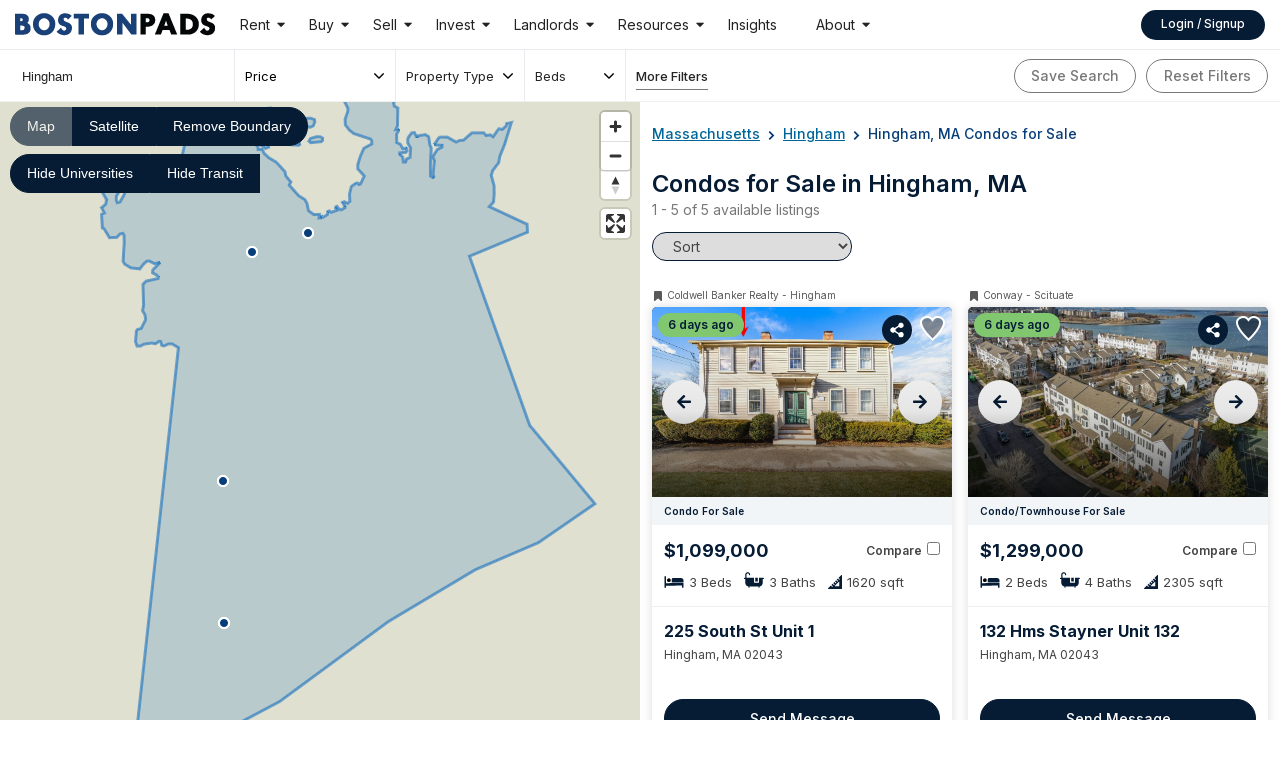

--- FILE ---
content_type: text/html; charset=UTF-8
request_url: https://bostonpads.com/hingham-ma-condos-for-sale/
body_size: 70253
content:
<!doctype html>
<html lang="en-US">
<head>
	<meta charset="UTF-8">
<script type="text/javascript">
/* <![CDATA[ */
var gform;gform||(document.addEventListener("gform_main_scripts_loaded",function(){gform.scriptsLoaded=!0}),document.addEventListener("gform/theme/scripts_loaded",function(){gform.themeScriptsLoaded=!0}),window.addEventListener("DOMContentLoaded",function(){gform.domLoaded=!0}),gform={domLoaded:!1,scriptsLoaded:!1,themeScriptsLoaded:!1,isFormEditor:()=>"function"==typeof InitializeEditor,callIfLoaded:function(o){return!(!gform.domLoaded||!gform.scriptsLoaded||!gform.themeScriptsLoaded&&!gform.isFormEditor()||(gform.isFormEditor()&&console.warn("The use of gform.initializeOnLoaded() is deprecated in the form editor context and will be removed in Gravity Forms 3.1."),o(),0))},initializeOnLoaded:function(o){gform.callIfLoaded(o)||(document.addEventListener("gform_main_scripts_loaded",()=>{gform.scriptsLoaded=!0,gform.callIfLoaded(o)}),document.addEventListener("gform/theme/scripts_loaded",()=>{gform.themeScriptsLoaded=!0,gform.callIfLoaded(o)}),window.addEventListener("DOMContentLoaded",()=>{gform.domLoaded=!0,gform.callIfLoaded(o)}))},hooks:{action:{},filter:{}},addAction:function(o,r,e,t){gform.addHook("action",o,r,e,t)},addFilter:function(o,r,e,t){gform.addHook("filter",o,r,e,t)},doAction:function(o){gform.doHook("action",o,arguments)},applyFilters:function(o){return gform.doHook("filter",o,arguments)},removeAction:function(o,r){gform.removeHook("action",o,r)},removeFilter:function(o,r,e){gform.removeHook("filter",o,r,e)},addHook:function(o,r,e,t,n){null==gform.hooks[o][r]&&(gform.hooks[o][r]=[]);var d=gform.hooks[o][r];null==n&&(n=r+"_"+d.length),gform.hooks[o][r].push({tag:n,callable:e,priority:t=null==t?10:t})},doHook:function(r,o,e){var t;if(e=Array.prototype.slice.call(e,1),null!=gform.hooks[r][o]&&((o=gform.hooks[r][o]).sort(function(o,r){return o.priority-r.priority}),o.forEach(function(o){"function"!=typeof(t=o.callable)&&(t=window[t]),"action"==r?t.apply(null,e):e[0]=t.apply(null,e)})),"filter"==r)return e[0]},removeHook:function(o,r,t,n){var e;null!=gform.hooks[o][r]&&(e=(e=gform.hooks[o][r]).filter(function(o,r,e){return!!(null!=n&&n!=o.tag||null!=t&&t!=o.priority)}),gform.hooks[o][r]=e)}});
/* ]]> */
</script>

	<meta name="viewport" content="width=device-width,initial-scale=1">
	<meta name="referrer" content="origin">
	<meta name="language" content="en" />
	<meta http-equiv="language" content="en">
	<meta http-equiv="content-language" content="en-US">
	<link rel="alternate" hreflang="en-US" href="https://bostonpads.com/hingham-ma-condos-for-sale/" />
	<link rel="alternate" hreflang="en" href="https://bostonpads.com/hingham-ma-condos-for-sale/" />
	<link rel="alternate" hreflang="x-default" href="https://bostonpads.com/hingham-ma-condos-for-sale/" />
	<link rel="profile" href="https://gmpg.org/xfn/11">
	<link rel="pingback" href="https://bostonpads.com/xmlrpc.php">
	<link rel="preconnect" href="//fonts.googleapis.com">
	<link rel="preconnect" href="//m.bostonpads.com">
	<link rel="preconnect" href="//www.gstatic.com">
	<link rel="preconnect" href="//www.googleadservices.com">
	<link rel="dns-prefetch" href="//fonts.gstatic.com">
	<link rel="dns-prefetch" href="//www.facebook.com">
	<link rel="dns-prefetch" href="//connect.facebook.net">
	<link rel="dns-prefetch" href="//google-analytics.com">
	<link rel="dns-prefetch" href="//stats.g.doubleclick.net">
	<link rel="dns-prefetch" href="//googleads.g.doubleclick.net">

	<!-- Favicon -->
			<link rel="icon" href="https://bostonpads.com/wp-content/uploads/2020/04/favicon.ico" sizes="any">
	
	<!-- Favicon 32 -->
			<link rel="apple-touch-icon" href="https://bostonpads.com/wp-content/uploads/2023/06/favicon-1.png">
	
	<!-- Apple Icon -->
			<link rel="apple-touch-icon" href="https://bostonpads.com/wp-content/uploads/2023/06/favicon-1.png">
	
	<!-- Android Icon -->
			<link rel="manifest" href="https://bostonpads.com/manifest.webmanifest">
			<title>Hingham, MA Condos for Sale - Boston Pads</title>
	<link rel='stylesheet' href='' type='text/css' media='all' /><meta name='robots' content='index, follow, max-image-preview:large, max-snippet:-1, max-video-preview:-1' />

	<!-- This site is optimized with the Yoast SEO plugin v26.8 - https://yoast.com/product/yoast-seo-wordpress/ -->
	<link rel="canonical" href="https://bostonpads.com/hingham-ma-condos-for-sale/" />
	<meta property="og:locale" content="en_US" />
	<meta property="og:type" content="article" />
	<meta property="og:title" content="Hingham, MA Condos for Sale - Boston Pads" />
	<meta property="og:url" content="https://bostonpads.com/hingham-ma-condos-for-sale/" />
	<meta property="og:site_name" content="Boston Pads" />
	<meta property="article:publisher" content="https://www.facebook.com/Boston.Pads.Real.Estate/" />
	<meta property="article:modified_time" content="2024-01-30T08:57:01+00:00" />
	<meta property="og:image" content="https://bostonpads.com/wp-content/uploads/2019/11/boston-pads-logo-1.png" />
	<meta property="og:image:width" content="370" />
	<meta property="og:image:height" content="39" />
	<meta property="og:image:type" content="image/png" />
	<meta name="twitter:card" content="summary_large_image" />
	<meta name="twitter:site" content="@boston_pads" />
	<meta name="twitter:label1" content="Est. reading time" />
	<meta name="twitter:data1" content="1 minute" />
	<!-- / Yoast SEO plugin. -->


<link rel='preconnect' href='https://fonts.gstatic.com' crossorigin />
<style id='wp-img-auto-sizes-contain-inline-css' type='text/css'>
img:is([sizes=auto i],[sizes^="auto," i]){contain-intrinsic-size:3000px 1500px}
/*# sourceURL=wp-img-auto-sizes-contain-inline-css */
</style>
<link rel='stylesheet' id='swiper-css' href='https://cdnjs.cloudflare.com/ajax/libs/Swiper/11.0.5/swiper-bundle.min.css?ver=6.9' type='text/css' media='all' />
<link rel='stylesheet' id='gform_basic-css' href='https://bostonpads.com/wp-content/plugins/gravityforms/assets/css/dist/basic.min.css?ver=2.9.25' type='text/css' media='all' />
<link rel='stylesheet' id='gform_theme_components-css' href='https://bostonpads.com/wp-content/plugins/gravityforms/assets/css/dist/theme-components.min.css?ver=2.9.25' type='text/css' media='all' />
<link rel='stylesheet' id='gform_theme-css' href='https://bostonpads.com/wp-content/plugins/gravityforms/assets/css/dist/theme.min.css?ver=2.9.25' type='text/css' media='all' />
<link rel='stylesheet' id='reset_css-css' href='https://bostonpads.com/wp-content/themes/wp-bostonpads/assets/css/reset.css?ver=6.9' type='text/css' media='screen, projection' />
<link rel='stylesheet' id='bp-bootsrapv5-css' href='https://bostonpads.com/wp-content/themes/wp-bostonpads/assets/css/bootstrap.min.css?ver=6.9' type='text/css' media='all' />
<link rel='stylesheet' id='style_css-css' href='https://bostonpads.com/wp-content/themes/wp-bostonpads/style.css?ver=2.44' type='text/css' media='screen, projection' />
<style id='wp-block-library-inline-css' type='text/css'>
:root{--wp-block-synced-color:#7a00df;--wp-block-synced-color--rgb:122,0,223;--wp-bound-block-color:var(--wp-block-synced-color);--wp-editor-canvas-background:#ddd;--wp-admin-theme-color:#007cba;--wp-admin-theme-color--rgb:0,124,186;--wp-admin-theme-color-darker-10:#006ba1;--wp-admin-theme-color-darker-10--rgb:0,107,160.5;--wp-admin-theme-color-darker-20:#005a87;--wp-admin-theme-color-darker-20--rgb:0,90,135;--wp-admin-border-width-focus:2px}@media (min-resolution:192dpi){:root{--wp-admin-border-width-focus:1.5px}}.wp-element-button{cursor:pointer}:root .has-very-light-gray-background-color{background-color:#eee}:root .has-very-dark-gray-background-color{background-color:#313131}:root .has-very-light-gray-color{color:#eee}:root .has-very-dark-gray-color{color:#313131}:root .has-vivid-green-cyan-to-vivid-cyan-blue-gradient-background{background:linear-gradient(135deg,#00d084,#0693e3)}:root .has-purple-crush-gradient-background{background:linear-gradient(135deg,#34e2e4,#4721fb 50%,#ab1dfe)}:root .has-hazy-dawn-gradient-background{background:linear-gradient(135deg,#faaca8,#dad0ec)}:root .has-subdued-olive-gradient-background{background:linear-gradient(135deg,#fafae1,#67a671)}:root .has-atomic-cream-gradient-background{background:linear-gradient(135deg,#fdd79a,#004a59)}:root .has-nightshade-gradient-background{background:linear-gradient(135deg,#330968,#31cdcf)}:root .has-midnight-gradient-background{background:linear-gradient(135deg,#020381,#2874fc)}:root{--wp--preset--font-size--normal:16px;--wp--preset--font-size--huge:42px}.has-regular-font-size{font-size:1em}.has-larger-font-size{font-size:2.625em}.has-normal-font-size{font-size:var(--wp--preset--font-size--normal)}.has-huge-font-size{font-size:var(--wp--preset--font-size--huge)}.has-text-align-center{text-align:center}.has-text-align-left{text-align:left}.has-text-align-right{text-align:right}.has-fit-text{white-space:nowrap!important}#end-resizable-editor-section{display:none}.aligncenter{clear:both}.items-justified-left{justify-content:flex-start}.items-justified-center{justify-content:center}.items-justified-right{justify-content:flex-end}.items-justified-space-between{justify-content:space-between}.screen-reader-text{border:0;clip-path:inset(50%);height:1px;margin:-1px;overflow:hidden;padding:0;position:absolute;width:1px;word-wrap:normal!important}.screen-reader-text:focus{background-color:#ddd;clip-path:none;color:#444;display:block;font-size:1em;height:auto;left:5px;line-height:normal;padding:15px 23px 14px;text-decoration:none;top:5px;width:auto;z-index:100000}html :where(.has-border-color){border-style:solid}html :where([style*=border-top-color]){border-top-style:solid}html :where([style*=border-right-color]){border-right-style:solid}html :where([style*=border-bottom-color]){border-bottom-style:solid}html :where([style*=border-left-color]){border-left-style:solid}html :where([style*=border-width]){border-style:solid}html :where([style*=border-top-width]){border-top-style:solid}html :where([style*=border-right-width]){border-right-style:solid}html :where([style*=border-bottom-width]){border-bottom-style:solid}html :where([style*=border-left-width]){border-left-style:solid}html :where(img[class*=wp-image-]){height:auto;max-width:100%}:where(figure){margin:0 0 1em}html :where(.is-position-sticky){--wp-admin--admin-bar--position-offset:var(--wp-admin--admin-bar--height,0px)}@media screen and (max-width:600px){html :where(.is-position-sticky){--wp-admin--admin-bar--position-offset:0px}}

/*# sourceURL=wp-block-library-inline-css */
</style><style id='global-styles-inline-css' type='text/css'>
:root{--wp--preset--aspect-ratio--square: 1;--wp--preset--aspect-ratio--4-3: 4/3;--wp--preset--aspect-ratio--3-4: 3/4;--wp--preset--aspect-ratio--3-2: 3/2;--wp--preset--aspect-ratio--2-3: 2/3;--wp--preset--aspect-ratio--16-9: 16/9;--wp--preset--aspect-ratio--9-16: 9/16;--wp--preset--color--black: #000000;--wp--preset--color--cyan-bluish-gray: #abb8c3;--wp--preset--color--white: #ffffff;--wp--preset--color--pale-pink: #f78da7;--wp--preset--color--vivid-red: #cf2e2e;--wp--preset--color--luminous-vivid-orange: #ff6900;--wp--preset--color--luminous-vivid-amber: #fcb900;--wp--preset--color--light-green-cyan: #7bdcb5;--wp--preset--color--vivid-green-cyan: #00d084;--wp--preset--color--pale-cyan-blue: #8ed1fc;--wp--preset--color--vivid-cyan-blue: #0693e3;--wp--preset--color--vivid-purple: #9b51e0;--wp--preset--gradient--vivid-cyan-blue-to-vivid-purple: linear-gradient(135deg,rgb(6,147,227) 0%,rgb(155,81,224) 100%);--wp--preset--gradient--light-green-cyan-to-vivid-green-cyan: linear-gradient(135deg,rgb(122,220,180) 0%,rgb(0,208,130) 100%);--wp--preset--gradient--luminous-vivid-amber-to-luminous-vivid-orange: linear-gradient(135deg,rgb(252,185,0) 0%,rgb(255,105,0) 100%);--wp--preset--gradient--luminous-vivid-orange-to-vivid-red: linear-gradient(135deg,rgb(255,105,0) 0%,rgb(207,46,46) 100%);--wp--preset--gradient--very-light-gray-to-cyan-bluish-gray: linear-gradient(135deg,rgb(238,238,238) 0%,rgb(169,184,195) 100%);--wp--preset--gradient--cool-to-warm-spectrum: linear-gradient(135deg,rgb(74,234,220) 0%,rgb(151,120,209) 20%,rgb(207,42,186) 40%,rgb(238,44,130) 60%,rgb(251,105,98) 80%,rgb(254,248,76) 100%);--wp--preset--gradient--blush-light-purple: linear-gradient(135deg,rgb(255,206,236) 0%,rgb(152,150,240) 100%);--wp--preset--gradient--blush-bordeaux: linear-gradient(135deg,rgb(254,205,165) 0%,rgb(254,45,45) 50%,rgb(107,0,62) 100%);--wp--preset--gradient--luminous-dusk: linear-gradient(135deg,rgb(255,203,112) 0%,rgb(199,81,192) 50%,rgb(65,88,208) 100%);--wp--preset--gradient--pale-ocean: linear-gradient(135deg,rgb(255,245,203) 0%,rgb(182,227,212) 50%,rgb(51,167,181) 100%);--wp--preset--gradient--electric-grass: linear-gradient(135deg,rgb(202,248,128) 0%,rgb(113,206,126) 100%);--wp--preset--gradient--midnight: linear-gradient(135deg,rgb(2,3,129) 0%,rgb(40,116,252) 100%);--wp--preset--font-size--small: 13px;--wp--preset--font-size--medium: 20px;--wp--preset--font-size--large: 36px;--wp--preset--font-size--x-large: 42px;--wp--preset--spacing--20: 0.44rem;--wp--preset--spacing--30: 0.67rem;--wp--preset--spacing--40: 1rem;--wp--preset--spacing--50: 1.5rem;--wp--preset--spacing--60: 2.25rem;--wp--preset--spacing--70: 3.38rem;--wp--preset--spacing--80: 5.06rem;--wp--preset--shadow--natural: 6px 6px 9px rgba(0, 0, 0, 0.2);--wp--preset--shadow--deep: 12px 12px 50px rgba(0, 0, 0, 0.4);--wp--preset--shadow--sharp: 6px 6px 0px rgba(0, 0, 0, 0.2);--wp--preset--shadow--outlined: 6px 6px 0px -3px rgb(255, 255, 255), 6px 6px rgb(0, 0, 0);--wp--preset--shadow--crisp: 6px 6px 0px rgb(0, 0, 0);}:where(.is-layout-flex){gap: 0.5em;}:where(.is-layout-grid){gap: 0.5em;}body .is-layout-flex{display: flex;}.is-layout-flex{flex-wrap: wrap;align-items: center;}.is-layout-flex > :is(*, div){margin: 0;}body .is-layout-grid{display: grid;}.is-layout-grid > :is(*, div){margin: 0;}:where(.wp-block-columns.is-layout-flex){gap: 2em;}:where(.wp-block-columns.is-layout-grid){gap: 2em;}:where(.wp-block-post-template.is-layout-flex){gap: 1.25em;}:where(.wp-block-post-template.is-layout-grid){gap: 1.25em;}.has-black-color{color: var(--wp--preset--color--black) !important;}.has-cyan-bluish-gray-color{color: var(--wp--preset--color--cyan-bluish-gray) !important;}.has-white-color{color: var(--wp--preset--color--white) !important;}.has-pale-pink-color{color: var(--wp--preset--color--pale-pink) !important;}.has-vivid-red-color{color: var(--wp--preset--color--vivid-red) !important;}.has-luminous-vivid-orange-color{color: var(--wp--preset--color--luminous-vivid-orange) !important;}.has-luminous-vivid-amber-color{color: var(--wp--preset--color--luminous-vivid-amber) !important;}.has-light-green-cyan-color{color: var(--wp--preset--color--light-green-cyan) !important;}.has-vivid-green-cyan-color{color: var(--wp--preset--color--vivid-green-cyan) !important;}.has-pale-cyan-blue-color{color: var(--wp--preset--color--pale-cyan-blue) !important;}.has-vivid-cyan-blue-color{color: var(--wp--preset--color--vivid-cyan-blue) !important;}.has-vivid-purple-color{color: var(--wp--preset--color--vivid-purple) !important;}.has-black-background-color{background-color: var(--wp--preset--color--black) !important;}.has-cyan-bluish-gray-background-color{background-color: var(--wp--preset--color--cyan-bluish-gray) !important;}.has-white-background-color{background-color: var(--wp--preset--color--white) !important;}.has-pale-pink-background-color{background-color: var(--wp--preset--color--pale-pink) !important;}.has-vivid-red-background-color{background-color: var(--wp--preset--color--vivid-red) !important;}.has-luminous-vivid-orange-background-color{background-color: var(--wp--preset--color--luminous-vivid-orange) !important;}.has-luminous-vivid-amber-background-color{background-color: var(--wp--preset--color--luminous-vivid-amber) !important;}.has-light-green-cyan-background-color{background-color: var(--wp--preset--color--light-green-cyan) !important;}.has-vivid-green-cyan-background-color{background-color: var(--wp--preset--color--vivid-green-cyan) !important;}.has-pale-cyan-blue-background-color{background-color: var(--wp--preset--color--pale-cyan-blue) !important;}.has-vivid-cyan-blue-background-color{background-color: var(--wp--preset--color--vivid-cyan-blue) !important;}.has-vivid-purple-background-color{background-color: var(--wp--preset--color--vivid-purple) !important;}.has-black-border-color{border-color: var(--wp--preset--color--black) !important;}.has-cyan-bluish-gray-border-color{border-color: var(--wp--preset--color--cyan-bluish-gray) !important;}.has-white-border-color{border-color: var(--wp--preset--color--white) !important;}.has-pale-pink-border-color{border-color: var(--wp--preset--color--pale-pink) !important;}.has-vivid-red-border-color{border-color: var(--wp--preset--color--vivid-red) !important;}.has-luminous-vivid-orange-border-color{border-color: var(--wp--preset--color--luminous-vivid-orange) !important;}.has-luminous-vivid-amber-border-color{border-color: var(--wp--preset--color--luminous-vivid-amber) !important;}.has-light-green-cyan-border-color{border-color: var(--wp--preset--color--light-green-cyan) !important;}.has-vivid-green-cyan-border-color{border-color: var(--wp--preset--color--vivid-green-cyan) !important;}.has-pale-cyan-blue-border-color{border-color: var(--wp--preset--color--pale-cyan-blue) !important;}.has-vivid-cyan-blue-border-color{border-color: var(--wp--preset--color--vivid-cyan-blue) !important;}.has-vivid-purple-border-color{border-color: var(--wp--preset--color--vivid-purple) !important;}.has-vivid-cyan-blue-to-vivid-purple-gradient-background{background: var(--wp--preset--gradient--vivid-cyan-blue-to-vivid-purple) !important;}.has-light-green-cyan-to-vivid-green-cyan-gradient-background{background: var(--wp--preset--gradient--light-green-cyan-to-vivid-green-cyan) !important;}.has-luminous-vivid-amber-to-luminous-vivid-orange-gradient-background{background: var(--wp--preset--gradient--luminous-vivid-amber-to-luminous-vivid-orange) !important;}.has-luminous-vivid-orange-to-vivid-red-gradient-background{background: var(--wp--preset--gradient--luminous-vivid-orange-to-vivid-red) !important;}.has-very-light-gray-to-cyan-bluish-gray-gradient-background{background: var(--wp--preset--gradient--very-light-gray-to-cyan-bluish-gray) !important;}.has-cool-to-warm-spectrum-gradient-background{background: var(--wp--preset--gradient--cool-to-warm-spectrum) !important;}.has-blush-light-purple-gradient-background{background: var(--wp--preset--gradient--blush-light-purple) !important;}.has-blush-bordeaux-gradient-background{background: var(--wp--preset--gradient--blush-bordeaux) !important;}.has-luminous-dusk-gradient-background{background: var(--wp--preset--gradient--luminous-dusk) !important;}.has-pale-ocean-gradient-background{background: var(--wp--preset--gradient--pale-ocean) !important;}.has-electric-grass-gradient-background{background: var(--wp--preset--gradient--electric-grass) !important;}.has-midnight-gradient-background{background: var(--wp--preset--gradient--midnight) !important;}.has-small-font-size{font-size: var(--wp--preset--font-size--small) !important;}.has-medium-font-size{font-size: var(--wp--preset--font-size--medium) !important;}.has-large-font-size{font-size: var(--wp--preset--font-size--large) !important;}.has-x-large-font-size{font-size: var(--wp--preset--font-size--x-large) !important;}
/*# sourceURL=global-styles-inline-css */
</style>

<style id='classic-theme-styles-inline-css' type='text/css'>
/*! This file is auto-generated */
.wp-block-button__link{color:#fff;background-color:#32373c;border-radius:9999px;box-shadow:none;text-decoration:none;padding:calc(.667em + 2px) calc(1.333em + 2px);font-size:1.125em}.wp-block-file__button{background:#32373c;color:#fff;text-decoration:none}
/*# sourceURL=/wp-includes/css/classic-themes.min.css */
</style>
<link rel='stylesheet' id='megamenu-css' href='https://bostonpads.com/wp-content/uploads/maxmegamenu/style.css?ver=644c2e' type='text/css' media='all' />
<link rel='stylesheet' id='intl-tel-input-css-css' href='https://bostonpads.com/wp-content/themes/wp-bostonpads/assets/css/intlTelInput.css?ver=6.9' type='text/css' media='all' />
<link rel='stylesheet' id='generated-styles-css' href='https://bostonpads.com/wp-content/themes/wp-bostonpads/dynamic-css.css?ver=1768806903' type='text/css' media='all' />
<link rel='stylesheet' id='my_custom_fonts-css' href='https://fonts.googleapis.com/css?family=Inter:ital,wght@0,300;0,400;0,600;0,700&#038;family=Arial:ital,wght@0,400&#038;family=Helvetica:ital,wght@0,400&#038;display=swap' type='text/css' media='all' />
<link rel='stylesheet' id='font-awesome-custom-css' href='https://bostonpads.com/wp-content/themes/wp-bostonpads/includes/lib/font-awesome/css/font-awesome.min.css?ver=6.9' type='text/css' media='screen, projection' />
<link rel='stylesheet' id='userinfo-dropdown-css' href='https://bostonpads.com/wp-content/themes/wp-bostonpads/assets/css/bsp-profile-dropdown.css?ver=6.9' type='text/css' media='all' />
<link rel='stylesheet' id='admin-portal-modal-css' href='https://bostonpads.com/wp-content/themes/wp-bostonpads/assets/css/bsp-admin-modal.css?ver=6.9' type='text/css' media='all' />
<link rel='stylesheet' id='avon_icons-css' href='https://bostonpads.com/wp-content/themes/wp-bostonpads/assets/css/avon-icon/avon-icons.css?ver=6.9' type='text/css' media='all' />
<link rel='stylesheet' id='login_registration-css-css' href='https://bostonpads.com/wp-content/themes/wp-bostonpads/includes/user-registration-login/css/wp-mp-register-login-public.css?ver=6.9' type='text/css' media='all' />
<link rel='stylesheet' id='bp-select2-css-css' href='https://bostonpads.com/wp-content/themes/wp-bostonpads/assets/css/select2/select2.min.css?ver=6.9' type='text/css' media='all' />
<link rel='stylesheet' id='js_composer_front-css' href='https://bostonpads.com/wp-content/plugins/js_composer/assets/css/js_composer.min.css?ver=8.7.2' type='text/css' media='all' />
<link rel='stylesheet' id='js_composer_custom_css-css' href='//bostonpads.com/wp-content/uploads/js_composer/custom.css?ver=8.7.2' type='text/css' media='all' />
<link rel="preload" as="style" href="https://fonts.googleapis.com/css?family=Inter:100,200,300,400,500,600,700,800,900,100italic,200italic,300italic,400italic,500italic,600italic,700italic,800italic,900italic&#038;display=swap&#038;ver=1768934944" /><link rel="stylesheet" href="https://fonts.googleapis.com/css?family=Inter:100,200,300,400,500,600,700,800,900,100italic,200italic,300italic,400italic,500italic,600italic,700italic,800italic,900italic&#038;display=swap&#038;ver=1768934944" media="print" onload="this.media='all'"><noscript><link rel="stylesheet" href="https://fonts.googleapis.com/css?family=Inter:100,200,300,400,500,600,700,800,900,100italic,200italic,300italic,400italic,500italic,600italic,700italic,800italic,900italic&#038;display=swap&#038;ver=1768934944" /></noscript><link rel="preload" as="style" href="https://fonts.googleapis.com/css?family=Inter:100,200,300,400,500,600,700,800,900,100italic,200italic,300italic,400italic,500italic,600italic,700italic,800italic,900italic&#038;display=swap&#038;ver=1705559078" /><link rel="stylesheet" href="https://fonts.googleapis.com/css?family=Inter:100,200,300,400,500,600,700,800,900,100italic,200italic,300italic,400italic,500italic,600italic,700italic,800italic,900italic&#038;display=swap&#038;ver=1705559078" media="print" onload="this.media='all'"><noscript><link rel="stylesheet" href="https://fonts.googleapis.com/css?family=Inter:100,200,300,400,500,600,700,800,900,100italic,200italic,300italic,400italic,500italic,600italic,700italic,800italic,900italic&#038;display=swap&#038;ver=1705559078" /></noscript><script type="text/javascript" src="https://bostonpads.com/wp-content/themes/wp-bostonpads/assets/js/jquery-3.6.0.min.js?ver=6.9" id="jquery-js"></script>
<script type="text/javascript" defer='defer' src="https://bostonpads.com/wp-content/plugins/gravityforms/js/jquery.json.min.js?ver=2.9.25" id="gform_json-js"></script>
<script type="text/javascript" id="gform_gravityforms-js-extra">
/* <![CDATA[ */
var gf_global = {"gf_currency_config":{"name":"U.S. Dollar","symbol_left":"$","symbol_right":"","symbol_padding":"","thousand_separator":",","decimal_separator":".","decimals":2,"code":"USD"},"base_url":"https://bostonpads.com/wp-content/plugins/gravityforms","number_formats":[],"spinnerUrl":"https://bostonpads.com/wp-content/plugins/gravityforms/images/spinner.svg","version_hash":"deccf3fc8c360ac1a451c004bf4d5cde","strings":{"newRowAdded":"New row added.","rowRemoved":"Row removed","formSaved":"The form has been saved.  The content contains the link to return and complete the form."}};
var gform_i18n = {"datepicker":{"days":{"monday":"Mo","tuesday":"Tu","wednesday":"We","thursday":"Th","friday":"Fr","saturday":"Sa","sunday":"Su"},"months":{"january":"January","february":"February","march":"March","april":"April","may":"May","june":"June","july":"July","august":"August","september":"September","october":"October","november":"November","december":"December"},"firstDay":1,"iconText":"Select date"}};
var gf_legacy_multi = {"16":""};
var gform_gravityforms = {"strings":{"invalid_file_extension":"This type of file is not allowed. Must be one of the following:","delete_file":"Delete this file","in_progress":"in progress","file_exceeds_limit":"File exceeds size limit","illegal_extension":"This type of file is not allowed.","max_reached":"Maximum number of files reached","unknown_error":"There was a problem while saving the file on the server","currently_uploading":"Please wait for the uploading to complete","cancel":"Cancel","cancel_upload":"Cancel this upload","cancelled":"Cancelled","error":"Error","message":"Message"},"vars":{"images_url":"https://bostonpads.com/wp-content/plugins/gravityforms/images"}};
//# sourceURL=gform_gravityforms-js-extra
/* ]]> */
</script>
<script type="text/javascript" id="gform_gravityforms-js-before">
/* <![CDATA[ */

//# sourceURL=gform_gravityforms-js-before
/* ]]> */
</script>
<script type="text/javascript" defer='defer' src="https://bostonpads.com/wp-content/plugins/gravityforms/js/gravityforms.min.js?ver=2.9.25" id="gform_gravityforms-js"></script>
<script type="text/javascript" defer='defer' src="https://bostonpads.com/wp-content/plugins/gravityforms/assets/js/dist/utils.min.js?ver=48a3755090e76a154853db28fc254681" id="gform_gravityforms_utils-js"></script>
<script type="text/javascript" src="https://bostonpads.com/wp-content/themes/wp-bostonpads/assets/js/bootstrap.bundle.min.js?ver=6.9" id="bootstrap-bundle-js"></script>
<script></script><link rel="EditURI" type="application/rsd+xml" title="RSD" href="https://bostonpads.com/xmlrpc.php?rsd" />
<link rel='shortlink' href='https://bostonpads.com/?p=5437' />
<meta name="generator" content="Redux 4.5.10" /><!-- Google Tag Manager -->
<script>(function(w,d,s,l,i){w[l]=w[l]||[];w[l].push({'gtm.start':
new Date().getTime(),event:'gtm.js'});var f=d.getElementsByTagName(s)[0],
j=d.createElement(s),dl=l!='dataLayer'?'&l='+l:'';j.async=true;j.src=
'https://www.googletagmanager.com/gtm.js?id='+i+dl;f.parentNode.insertBefore(j,f);
})(window,document,'script','dataLayer','GTM-MHDLHFV');</script>
<!-- End Google Tag Manager -->
<!-- Google tag (gtag.js) -->
<script async src='https://www.googletagmanager.com/gtag/js?id=AW-1068571834'></script>
<script>
  window.dataLayer = window.dataLayer || [];
  function gtag(){dataLayer.push(arguments);}
  gtag('js', new Date());

  gtag('config', 'AW-1068571834');
</script>		<meta name="robots" content="index,follow">
<script type="text/javascript"> if (typeof(wp) == "undefined") { window.wp = { i18n: { setLocaleData: (function() { return false; })} }; } </script><script type="text/javascript">var screenSize = jQuery(window).outerWidth();document.cookie = "screenSize=" + screenSize + "; path=/";	</script><style type="text/css">.recentcomments a{display:inline !important;padding:0 !important;margin:0 !important;}</style><meta name="generator" content="Powered by WPBakery Page Builder - drag and drop page builder for WordPress."/>
<link rel="icon" href="https://bostonpads.com/wp-content/uploads/2020/04/favicon.ico" sizes="32x32" />
<link rel="icon" href="https://bostonpads.com/wp-content/uploads/2020/04/favicon.ico" sizes="192x192" />
<link rel="apple-touch-icon" href="https://bostonpads.com/wp-content/uploads/2020/04/favicon.ico" />
<meta name="msapplication-TileImage" content="https://bostonpads.com/wp-content/uploads/2020/04/favicon.ico" />
		<style type="text/css" id="wp-custom-css">
			@media (max-width: 700px) {
	.wpb_wrapper div {
		width: 100% !important;
	}
}		</style>
		<style id="options_panel-dynamic-css" title="dynamic-css" class="redux-options-output">.site-header{margin-top:0em;margin-right:0em;margin-bottom:0em;margin-left:0em;}.page-content-padding{padding-top:0px;padding-bottom:0px;}.site-header{padding-top:0px;padding-right:0px;padding-bottom:0px;padding-left:0px;}.pre_footer_padding{padding-top:60px;padding-bottom:270px;}.footer_padding{padding-top:100px;padding-bottom:60px;}.to_top_button_location{margin-right:20px;margin-bottom:35px;}.glossary-banner{padding-top:95px;padding-bottom:100px;}</style><style type="text/css">#header{
margin: 0 auto;
}
div[class^="err_chart_"] {
    display: none;
}
.gform_wrapper div.validation_error {color:#FFF!important;}
.grecaptcha-badge {display:none!important;}</style><script>
        jQuery(document).ready(function() {
            jQuery("body").append("<div id=\"alert-notify\" class=\"alert alert-danger alert-dismissible fade show\" role=\"alert\" style=\"display: none;\">You have previously opted out of our text messaging service. Please text START to +1 (617) 663-8582 to allow text alerts from Boston Pads, then try again.<button type=\"button\" class=\"close\" data-dismiss=\"alert\" aria-label=\"Close\"><span aria-hidden=\"true\">×</span></button></div>");
        });
    </script><style type="text/css" data-type="vc_shortcodes-custom-css">.vc_custom_1706604781893{margin-top: 30px !important;}</style><noscript><style> .wpb_animate_when_almost_visible { opacity: 1; }</style></noscript><style type="text/css">/** Mega Menu CSS: fs **/</style>

</head>

<body class="wp-singular page-template page-template-listings page-template-listings-php page-id-5437 wp-theme-wp-bostonpads mega-menu-header-menu homes-listing desktop bpo-form-style-pill wpb-js-composer vc_responsive">
<div id="wrapper">
	<header class="bpo-header">
		<a href="#searchbarid" class="sr-only">Skip to filters</a>
		<a href="#listings" class="sr-only">Skip to listings</a>
			
		
		<div class="container-fluid bpo-header-main">
			<button class="navbar-toggle" type="button" data-toggle="collapse" data-target=".bpo-header-navigation">
				<span class="sr-only">Toggle navigation</span>
				<span class="icon-bar"></span>
				<span class="icon-bar"></span>
				<span class="icon-bar"></span>
			</button>

						<div class="bpo-header-identity">
				<a href="https://bostonpads.com" class="bpo-header-identity-target">
					<img src="https://bostonpads.com/wp-content/uploads/2024/02/boston-pads-logo-header.png" alt="Boston Pads" class="img-responsive" width="<? echo $redux_all_options['logo_width_box']; ?>" />
				</a>
			</div>
			
						<div role="navigation" class="bpo-header-menu-container">
				<div class="bpo-header-navigation ">
					<div id="mega-menu-wrap-header-menu" class="mega-menu-wrap"><div class="mega-menu-toggle"><div class="mega-toggle-blocks-left"></div><div class="mega-toggle-blocks-center"></div><div class="mega-toggle-blocks-right"><div class='mega-toggle-block mega-menu-toggle-block mega-toggle-block-1' id='mega-toggle-block-1' tabindex='0'><span class='mega-toggle-label' role='button' aria-expanded='false'><span class='mega-toggle-label-closed'>MENU</span><span class='mega-toggle-label-open'>MENU</span></span></div></div></div><ul id="mega-menu-header-menu" class="mega-menu max-mega-menu mega-menu-horizontal mega-no-js" data-event="hover_intent" data-effect="fade_up" data-effect-speed="200" data-effect-mobile="disabled" data-effect-speed-mobile="0" data-mobile-force-width="false" data-second-click="go" data-document-click="collapse" data-vertical-behaviour="standard" data-breakpoint="992" data-unbind="true" data-mobile-state="collapse_all" data-mobile-direction="vertical" data-hover-intent-timeout="300" data-hover-intent-interval="100"><li class="mega-navcat mega-menu-item mega-menu-item-type-custom mega-menu-item-object-custom mega-menu-item-has-children mega-menu-megamenu mega-menu-grid mega-align-bottom-left mega-menu-grid mega-menu-item-3400 navcat" id="mega-menu-item-3400"><a class="mega-menu-link" href="#" aria-expanded="false" tabindex="0">Rent<span class="mega-indicator" aria-hidden="true"></span></a>
<ul class="mega-sub-menu" role='presentation'>
<li class="mega-menu-row" id="mega-menu-3400-0">
	<ul class="mega-sub-menu" style='--columns:12' role='presentation'>
<li class="mega-menu-column mega-menu-columns-3-of-12" style="--columns:12; --span:3" id="mega-menu-3400-0-0">
		<ul class="mega-sub-menu">
<li class="mega-menu-item mega-menu-item-type-custom mega-menu-item-object-custom mega-menu-item-has-children mega-disable-link mega-menu-item-5719" id="mega-menu-item-5719"><a class="mega-menu-link" tabindex="0">Apartments for Rent<span class="mega-indicator" aria-hidden="true"></span></a>
			<ul class="mega-sub-menu">
<li class="mega-menu-item mega-menu-item-type-post_type mega-menu-item-object-page mega-menu-item-5720" id="mega-menu-item-5720"><a class="mega-menu-link" href="https://bostonpads.com/boston-apartments/">Boston Apartments</a></li><li class="mega-menu-item mega-menu-item-type-post_type mega-menu-item-object-page mega-menu-item-4020" id="mega-menu-item-4020"><a class="mega-menu-link" href="https://bostonpads.com/boston-apartments/1-bedroom/">1 Bedroom Apartments</a></li><li class="mega-menu-item mega-menu-item-type-post_type mega-menu-item-object-page mega-menu-item-4021" id="mega-menu-item-4021"><a class="mega-menu-link" href="https://bostonpads.com/boston-apartments/2-bedroom/">2 Bedroom Apartments</a></li><li class="mega-menu-item mega-menu-item-type-post_type mega-menu-item-object-page mega-menu-item-4022" id="mega-menu-item-4022"><a class="mega-menu-link" href="https://bostonpads.com/boston-apartments/3-bedroom/">3 Bedroom Apartments</a></li><li class="mega-menu-item mega-menu-item-type-post_type mega-menu-item-object-page mega-menu-item-4023" id="mega-menu-item-4023"><a class="mega-menu-link" href="https://bostonpads.com/boston-apartments/4-bedroom/">4 Bedroom Apartments</a></li><li class="mega-menu-item mega-menu-item-type-post_type mega-menu-item-object-page mega-menu-item-4024" id="mega-menu-item-4024"><a class="mega-menu-link" href="https://bostonpads.com/boston-apartments/5-bedroom/">5 Bedroom Apartments</a></li><li class="mega-menu-item mega-menu-item-type-post_type mega-menu-item-object-page mega-menu-item-4025" id="mega-menu-item-4025"><a class="mega-menu-link" href="https://bostonpads.com/boston-apartments/studios/">Studio Apartments</a></li>			</ul>
</li>		</ul>
</li><li class="mega-menu-column mega-menu-columns-3-of-12" style="--columns:12; --span:3" id="mega-menu-3400-0-1">
		<ul class="mega-sub-menu">
<li class="mega-menu-item mega-menu-item-type-custom mega-menu-item-object-custom mega-menu-item-has-children mega-disable-link mega-menu-item-8291" id="mega-menu-item-8291"><a class="mega-menu-link" tabindex="0">Apartments by Type<span class="mega-indicator" aria-hidden="true"></span></a>
			<ul class="mega-sub-menu">
<li class="mega-menu-item mega-menu-item-type-post_type mega-menu-item-object-page mega-menu-item-4004" id="mega-menu-item-4004"><a class="mega-menu-link" href="https://bostonpads.com/luxury-apartments-boston/">Luxury Apartments Boston</a></li><li class="mega-menu-item mega-menu-item-type-post_type mega-menu-item-object-page mega-menu-item-8290" id="mega-menu-item-8290"><a class="mega-menu-link" href="https://bostonpads.com/boston-apartments/no-fee/">No Fee Apartments</a></li><li class="mega-menu-item mega-menu-item-type-post_type mega-menu-item-object-page mega-menu-item-8288" id="mega-menu-item-8288"><a class="mega-menu-link" href="https://bostonpads.com/rent-decrease-apartments-boston/">Price Reduced</a></li><li class="mega-menu-item mega-menu-item-type-post_type mega-menu-item-object-page mega-menu-item-9502" id="mega-menu-item-9502"><a class="mega-menu-link" href="https://bostonpads.com/cheap-apartments-in-boston/">Cheap Apartments</a></li><li class="mega-menu-item mega-menu-item-type-post_type mega-menu-item-object-page mega-menu-item-7631" id="mega-menu-item-7631"><a class="mega-menu-link" href="https://bostonpads.com/boston-apartments/pet-friendly/">Pet Friendly Apartments Boston</a></li><li class="mega-menu-item mega-menu-item-type-post_type mega-menu-item-object-page mega-menu-item-8289" id="mega-menu-item-8289"><a class="mega-menu-link" href="https://bostonpads.com/boston-apartments/furnished/">Furnished Apartments</a></li><li class="mega-menu-item mega-menu-item-type-post_type mega-menu-item-object-page mega-menu-item-17053" id="mega-menu-item-17053"><a class="mega-menu-link" href="https://bostonpads.com/short-term-rentals/">Short Term Rentals</a></li>			</ul>
</li>		</ul>
</li><li class="mega-menu-column mega-menu-columns-3-of-12" style="--columns:12; --span:3" id="mega-menu-3400-0-2">
		<ul class="mega-sub-menu">
<li class="mega-menu-item mega-menu-item-type-custom mega-menu-item-object-custom mega-menu-item-has-children mega-disable-link mega-menu-item-7716" id="mega-menu-item-7716"><a class="mega-menu-link" tabindex="0">Rooms & Sublets<span class="mega-indicator" aria-hidden="true"></span></a>
			<ul class="mega-sub-menu">
<li class="mega-menu-item mega-menu-item-type-post_type mega-menu-item-object-page mega-menu-item-4019" id="mega-menu-item-4019"><a class="mega-menu-link" href="https://bostonpads.com/rooms-for-rent-boston/">Rooms for Rent in Boston</a></li><li class="mega-menu-item mega-menu-item-type-post_type mega-menu-item-object-page mega-menu-item-3988" id="mega-menu-item-3988"><a class="mega-menu-link" href="https://bostonpads.com/roommate-finder-boston/">Roommate Finder</a></li><li class="mega-menu-item mega-menu-item-type-post_type mega-menu-item-object-page mega-menu-item-9157" id="mega-menu-item-9157"><a class="mega-menu-link" href="https://bostonpads.com/joint-and-several-liability/">Roommate FAQ</a></li><li class="mega-menu-item mega-menu-item-type-post_type mega-menu-item-object-page mega-menu-item-17771" id="mega-menu-item-17771"><a class="mega-menu-link" href="https://bostonpads.com/short-term-room-rentals/">Short Term Room Rentals</a></li><li class="mega-menu-item mega-menu-item-type-post_type mega-menu-item-object-page mega-menu-item-7753" id="mega-menu-item-7753"><a class="mega-menu-link" href="https://bostonpads.com/subletting-an-apartment-in-boston/">Sublet Your Apartment</a></li><li class="mega-menu-item mega-menu-item-type-post_type mega-menu-item-object-page mega-menu-item-18585" id="mega-menu-item-18585"><a class="mega-menu-link" href="https://bostonpads.com/sublet-room-boston/">Sublet Your Room</a></li>			</ul>
</li>		</ul>
</li><li class="mega-menu-column mega-menu-columns-3-of-12" style="--columns:12; --span:3" id="mega-menu-3400-0-3">
		<ul class="mega-sub-menu">
<li class="mega-menu-item mega-menu-item-type-custom mega-menu-item-object-custom mega-menu-item-has-children mega-disable-link mega-menu-item-5751" id="mega-menu-item-5751"><a class="mega-menu-link" tabindex="0">Rental Resources<span class="mega-indicator" aria-hidden="true"></span></a>
			<ul class="mega-sub-menu">
<li class="mega-menu-item mega-menu-item-type-post_type mega-menu-item-object-page mega-menu-item-9107" id="mega-menu-item-9107"><a class="mega-menu-link" href="https://bostonpads.com/virtual-apartment-tours/">Apartment Virtual Tours</a></li><li class="mega-menu-item mega-menu-item-type-post_type mega-menu-item-object-page mega-menu-item-3995" id="mega-menu-item-3995"><a class="mega-menu-link" href="https://bostonpads.com/apartment-search-service/">Apartment Search Service</a></li><li class="mega-menu-item mega-menu-item-type-post_type mega-menu-item-object-page mega-menu-item-20925" id="mega-menu-item-20925"><a class="mega-menu-link" href="https://bostonpads.com/boston-parking-spaces/">Boston Parking Spaces</a></li><li class="mega-menu-item mega-menu-item-type-post_type mega-menu-item-object-page mega-menu-item-3983" id="mega-menu-item-3983"><a class="mega-menu-link" href="https://bostonpads.com/relocation-services/">Relocation Services</a></li><li class="mega-menu-item mega-menu-item-type-post_type mega-menu-item-object-page mega-menu-item-3987" id="mega-menu-item-3987"><a class="mega-menu-link" href="https://bostonpads.com/rent-calculator/">Rent Calculator</a></li><li class="mega-menu-item mega-menu-item-type-post_type mega-menu-item-object-page mega-menu-item-9174" id="mega-menu-item-9174"><a class="mega-menu-link" href="https://bostonpads.com/real-time-data/">Real Time Rental Data</a></li><li class="mega-menu-item mega-menu-item-type-post_type mega-menu-item-object-page mega-menu-item-9179" id="mega-menu-item-9179"><a class="mega-menu-link" href="https://bostonpads.com/signup/">* Create Your Free Account!</a></li>			</ul>
</li>		</ul>
</li>	</ul>
</li></ul>
</li><li class="mega-navcat mega-menu-item mega-menu-item-type-custom mega-menu-item-object-custom mega-menu-item-has-children mega-menu-megamenu mega-menu-grid mega-align-bottom-left mega-menu-grid mega-menu-item-3401 navcat" id="mega-menu-item-3401"><a class="mega-menu-link" href="#" aria-expanded="false" tabindex="0">Buy<span class="mega-indicator" aria-hidden="true"></span></a>
<ul class="mega-sub-menu" role='presentation'>
<li class="mega-menu-row" id="mega-menu-3401-0">
	<ul class="mega-sub-menu" style='--columns:12' role='presentation'>
<li class="mega-menu-column mega-menu-columns-4-of-12" style="--columns:12; --span:4" id="mega-menu-3401-0-0">
		<ul class="mega-sub-menu">
<li class="mega-menu-item mega-menu-item-type-custom mega-menu-item-object-custom mega-menu-item-has-children mega-disable-link mega-menu-item-5752" id="mega-menu-item-5752"><a class="mega-menu-link" tabindex="0">Homes For Sale<span class="mega-indicator" aria-hidden="true"></span></a>
			<ul class="mega-sub-menu">
<li class="mega-menu-item mega-menu-item-type-post_type mega-menu-item-object-page mega-menu-item-4000" id="mega-menu-item-4000"><a class="mega-menu-link" href="https://bostonpads.com/boston-ma-real-estate/">Boston, MA Real Estate &#038; Homes for Sale</a></li><li class="mega-menu-item mega-menu-item-type-post_type mega-menu-item-object-page mega-menu-item-5721" id="mega-menu-item-5721"><a class="mega-menu-link" href="https://bostonpads.com/boston-ma-condos-for-sale/">Condos for Sale in Boston, MA</a></li><li class="mega-menu-item mega-menu-item-type-post_type mega-menu-item-object-page mega-menu-item-5722" id="mega-menu-item-5722"><a class="mega-menu-link" href="https://bostonpads.com/boston-ma-multi-family-homes-for-sale/">Multi-Family Homes for Sale in Boston, MA</a></li><li class="mega-menu-item mega-menu-item-type-post_type mega-menu-item-object-page mega-menu-item-6792" id="mega-menu-item-6792"><a class="mega-menu-link" href="https://bostonpads.com/boston-commercial-real-estate-for-sale/">Commercial Real Estate Boston</a></li><li class="mega-menu-item mega-menu-item-type-post_type mega-menu-item-object-page mega-menu-item-5723" id="mega-menu-item-5723"><a class="mega-menu-link" href="https://bostonpads.com/boston-land-for-sale/">Land for Sale in Boston</a></li><li class="mega-menu-item mega-menu-item-type-post_type mega-menu-item-object-page mega-menu-item-20924" id="mega-menu-item-20924"><a class="mega-menu-link" href="https://bostonpads.com/boston-parking-for-sale/">Boston Parking for Sale</a></li>			</ul>
</li>		</ul>
</li><li class="mega-menu-column mega-menu-columns-4-of-12" style="--columns:12; --span:4" id="mega-menu-3401-0-1">
		<ul class="mega-sub-menu">
<li class="mega-menu-item mega-menu-item-type-custom mega-menu-item-object-custom mega-menu-item-has-children mega-disable-link mega-menu-item-5753" id="mega-menu-item-5753"><a class="mega-menu-link" tabindex="0">Resources<span class="mega-indicator" aria-hidden="true"></span></a>
			<ul class="mega-sub-menu">
<li class="mega-menu-item mega-menu-item-type-post_type mega-menu-item-object-page mega-menu-item-3989" id="mega-menu-item-3989"><a class="mega-menu-link" href="https://bostonpads.com/first-time-home-buyers/">First Time Home Buyers</a></li><li class="mega-menu-item mega-menu-item-type-post_type mega-menu-item-object-page mega-menu-item-3996" id="mega-menu-item-3996"><a class="mega-menu-link" href="https://bostonpads.com/services-for-buyers/">Services for Buyers</a></li><li class="mega-menu-item mega-menu-item-type-post_type mega-menu-item-object-page mega-menu-item-3991" id="mega-menu-item-3991"><a class="mega-menu-link" href="https://bostonpads.com/financing-mortgage-calculator/">Mortgage Calculator</a></li>			</ul>
</li>		</ul>
</li>	</ul>
</li></ul>
</li><li class="mega-navcat mega-menu-item mega-menu-item-type-custom mega-menu-item-object-custom mega-menu-item-has-children mega-align-bottom-left mega-menu-flyout mega-menu-item-3402 navcat" id="mega-menu-item-3402"><a class="mega-menu-link" href="#" aria-expanded="false" tabindex="0">Sell<span class="mega-indicator" aria-hidden="true"></span></a>
<ul class="mega-sub-menu">
<li class="mega-menu-item mega-menu-item-type-post_type mega-menu-item-object-page mega-menu-item-3984" id="mega-menu-item-3984"><a class="mega-menu-link" href="https://bostonpads.com/selling-boston-real-estate/">Selling Boston Real Estate</a></li><li class="mega-menu-item mega-menu-item-type-post_type mega-menu-item-object-page mega-menu-item-3992" id="mega-menu-item-3992"><a class="mega-menu-link" href="https://bostonpads.com/comparative-market-analysis/">Comparative Market Analysis</a></li><li class="mega-menu-item mega-menu-item-type-post_type mega-menu-item-object-page mega-menu-item-4002" id="mega-menu-item-4002"><a class="mega-menu-link" href="https://bostonpads.com/sales-marketing/">Sales & Marketing</a></li></ul>
</li><li class="mega-menu-item mega-menu-item-type-custom mega-menu-item-object-custom mega-menu-item-has-children mega-align-bottom-left mega-menu-flyout mega-menu-item-20689" id="mega-menu-item-20689"><a class="mega-menu-link" href="#" aria-expanded="false" tabindex="0">Invest<span class="mega-indicator" aria-hidden="true"></span></a>
<ul class="mega-sub-menu">
<li class="mega-menu-item mega-menu-item-type-post_type mega-menu-item-object-page mega-menu-item-3990" id="mega-menu-item-3990"><a class="mega-menu-link" href="https://bostonpads.com/real-estate-investment-boston/">Real Estate Investment in Boston</a></li><li class="mega-menu-item mega-menu-item-type-post_type mega-menu-item-object-page mega-menu-item-3985" id="mega-menu-item-3985"><a class="mega-menu-link" href="https://bostonpads.com/1031-exchange/">1031 Exchange</a></li><li class="mega-menu-item mega-menu-item-type-post_type mega-menu-item-object-page mega-menu-item-20692" id="mega-menu-item-20692"><a class="mega-menu-link" href="https://bostonpads.com/721-exchange-upreit/">721 Exchange UPREIT</a></li><li class="mega-menu-item mega-menu-item-type-post_type mega-menu-item-object-page mega-menu-item-20691" id="mega-menu-item-20691"><a class="mega-menu-link" href="https://bostonpads.com/delaware-statutory-trust/">Delaware Statutory Trust (DST)</a></li><li class="mega-menu-item mega-menu-item-type-post_type mega-menu-item-object-page mega-menu-item-26495" id="mega-menu-item-26495"><a class="mega-menu-link" href="https://bostonpads.com/tax-deferred-exchanges/">Guide to Tax Deferred Exchanges</a></li><li class="mega-menu-item mega-menu-item-type-post_type mega-menu-item-object-page mega-menu-item-20690" id="mega-menu-item-20690"><a class="mega-menu-link" href="https://bostonpads.com/hard-money-loans/">Hard Money Loan</a></li><li class="mega-menu-item mega-menu-item-type-post_type mega-menu-item-object-page mega-menu-item-21500" id="mega-menu-item-21500"><a class="mega-menu-link" href="https://bostonpads.com/fix-and-flip-the-complete-guide-to-flipping-houses/">Fix & Flip</a></li><li class="mega-menu-item mega-menu-item-type-custom mega-menu-item-object-custom mega-menu-item-25814" id="mega-menu-item-25814"><a target="_blank" class="mega-menu-link" rel="nofollow noopener" href="https://parsonsstrategic.com/">Investment Property Funding Solutions</a></li></ul>
</li><li class="mega-navcat mega-menu-item mega-menu-item-type-custom mega-menu-item-object-custom mega-menu-item-has-children mega-align-bottom-left mega-menu-flyout mega-menu-item-3403 navcat" id="mega-menu-item-3403"><a class="mega-menu-link" href="#" aria-expanded="false" tabindex="0">Landlords<span class="mega-indicator" aria-hidden="true"></span></a>
<ul class="mega-sub-menu">
<li class="mega-menu-item mega-menu-item-type-post_type mega-menu-item-object-page mega-menu-item-22717" id="mega-menu-item-22717"><a class="mega-menu-link" href="https://bostonpads.com/advertiser-portal/">Advertise Your Rental Units</a></li><li class="mega-menu-item mega-menu-item-type-post_type mega-menu-item-object-page mega-menu-item-20387" id="mega-menu-item-20387"><a class="mega-menu-link" href="https://bostonpads.com/large-property-owners/">Advertising for Large Landlords</a></li><li class="mega-menu-item mega-menu-item-type-post_type mega-menu-item-object-page mega-menu-item-8589" id="mega-menu-item-8589"><a class="mega-menu-link" href="https://bostonpads.com/list-your-apartment-for-rent/">List Your Apartment for Rent</a></li><li class="mega-menu-item mega-menu-item-type-post_type mega-menu-item-object-page mega-menu-item-18505" id="mega-menu-item-18505"><a class="mega-menu-link" href="https://bostonpads.com/list-a-room-for-rent/">List a Room for Rent</a></li><li class="mega-menu-item mega-menu-item-type-post_type mega-menu-item-object-page mega-menu-item-11842" id="mega-menu-item-11842"><a class="mega-menu-link" href="https://bostonpads.com/property-owner-portal-signup/">Property Owner Portal</a></li><li class="mega-menu-item mega-menu-item-type-post_type mega-menu-item-object-page mega-menu-item-11072" id="mega-menu-item-11072"><a class="mega-menu-link" href="https://bostonpads.com/lease-renewal-service/">Lease Renewal Service</a></li><li class="mega-menu-item mega-menu-item-type-post_type mega-menu-item-object-page mega-menu-item-3986" id="mega-menu-item-3986"><a class="mega-menu-link" href="https://bostonpads.com/property-management/">Property Management</a></li><li class="mega-menu-item mega-menu-item-type-post_type mega-menu-item-object-page mega-menu-item-9175" id="mega-menu-item-9175"><a class="mega-menu-link" href="https://bostonpads.com/real-time-data/">Real-Time Rental Market Data</a></li></ul>
</li><li class="mega-navcat mega-menu-item mega-menu-item-type-custom mega-menu-item-object-custom mega-menu-item-has-children mega-align-bottom-left mega-menu-flyout mega-menu-item-3405 navcat" id="mega-menu-item-3405"><a class="mega-menu-link" href="#" aria-expanded="false" tabindex="0">Resources<span class="mega-indicator" aria-hidden="true"></span></a>
<ul class="mega-sub-menu">
<li class="mega-menu-item mega-menu-item-type-post_type mega-menu-item-object-page mega-menu-item-3977" id="mega-menu-item-3977"><a class="mega-menu-link" href="https://bostonpads.com/renovation-remodeling-services/">Renovation / Remodeling</a></li><li class="mega-menu-item mega-menu-item-type-post_type mega-menu-item-object-page mega-menu-item-3974" id="mega-menu-item-3974"><a class="mega-menu-link" href="https://bostonpads.com/furnishing-services/">Furnishing Services</a></li><li class="mega-menu-item mega-menu-item-type-post_type mega-menu-item-object-page mega-menu-item-3975" id="mega-menu-item-3975"><a class="mega-menu-link" href="https://bostonpads.com/parking-spaces/">Parking Spaces Search Service</a></li><li class="mega-menu-item mega-menu-item-type-post_type mega-menu-item-object-page mega-menu-item-3994" id="mega-menu-item-3994"><a class="mega-menu-link" href="https://bostonpads.com/relocation-services/">Relocation Services</a></li><li class="mega-menu-item mega-menu-item-type-custom mega-menu-item-object-custom mega-has-icon mega-icon-left mega-menu-item-26289" id="mega-menu-item-26289"><a title="Mark&#8217;s Moving and Storage" target="_blank" class="dashicons-store mega-menu-link" rel="noopener nofollow" href="https://bostonpads.com/out/marksmoving/">Moving and Storage</a></li><li class="mega-menu-item mega-menu-item-type-custom mega-menu-item-object-custom mega-has-icon mega-icon-left mega-menu-item-27811" id="mega-menu-item-27811"><a title="Stocker Appliance Repair" target="_blank" class="dashicons-admin-tools mega-menu-link" rel="noopener nofollow" href="https://bostonpads.com/out/appliance-repair/">Appliance Repair</a></li><li class="mega-menu-item mega-menu-item-type-post_type mega-menu-item-object-page mega-menu-item-7754" id="mega-menu-item-7754"><a class="mega-menu-link" href="https://bostonpads.com/subletting-an-apartment-in-boston/">Sublet Your Apartment</a></li><li class="mega-menu-item mega-menu-item-type-post_type mega-menu-item-object-page mega-menu-item-18584" id="mega-menu-item-18584"><a class="mega-menu-link" href="https://bostonpads.com/sublet-room-boston/">Sublet Your Room</a></li><li class="mega-menu-item mega-menu-item-type-custom mega-menu-item-object-custom mega-menu-item-10998" id="mega-menu-item-10998"><a class="mega-menu-link" href="https://bostonpads.com/real-estate-glossary/">Real Estate Glossary</a></li></ul>
</li><li class="mega-menu-item mega-menu-item-type-post_type mega-menu-item-object-page mega-align-bottom-left mega-menu-flyout mega-menu-item-3972" id="mega-menu-item-3972"><a class="mega-menu-link" href="https://bostonpads.com/blog/" tabindex="0">Insights</a></li><li class="mega-navcat mega-menu-item mega-menu-item-type-custom mega-menu-item-object-custom mega-menu-item-has-children mega-align-bottom-left mega-menu-flyout mega-menu-item-3404 navcat" id="mega-menu-item-3404"><a class="mega-menu-link" href="#" aria-expanded="false" tabindex="0">About<span class="mega-indicator" aria-hidden="true"></span></a>
<ul class="mega-sub-menu">
<li class="mega-menu-item mega-menu-item-type-post_type mega-menu-item-object-page mega-menu-item-3970" id="mega-menu-item-3970"><a class="mega-menu-link" href="https://bostonpads.com/about-us/">About Us</a></li><li class="mega-menu-item mega-menu-item-type-post_type mega-menu-item-object-page mega-menu-item-3980" id="mega-menu-item-3980"><a class="mega-menu-link" href="https://bostonpads.com/contact-us/">Contact Us</a></li><li class="mega-menu-item mega-menu-item-type-post_type mega-menu-item-object-page mega-menu-item-3979" id="mega-menu-item-3979"><a class="mega-menu-link" href="https://bostonpads.com/real-estate-careers/">Careers</a></li><li class="mega-menu-item mega-menu-item-type-post_type mega-menu-item-object-page mega-menu-item-3971" id="mega-menu-item-3971"><a class="mega-menu-link" href="https://bostonpads.com/agency-partners/">Agency Partners</a></li><li class="mega-menu-item mega-menu-item-type-post_type mega-menu-item-object-page mega-menu-item-3993" id="mega-menu-item-3993"><a class="mega-menu-link" href="https://bostonpads.com/real-estate-technology-services/">Technology Services</a></li></ul>
</li></ul></div>				</div><!-- /.header-navigation -->
			</div>
			
			<div class="add_successful_msg" aria-live="assertive"></div>
			
			<div class="bpo-header-right">
				<div id="menu-bostonpads-header-menu-right" tabindex="-1" class="bpo-profile">
												<div class="clickSign bpo-clickSign-container">
								<a class="btn" href="#" aria-label="Log in or Sign up button">Login / Signup</a>
							</div>
											</div>
			</div>
		</div><!-- .header-top container -->

		<script> 
		var screenSize = jQuery(window).outerWidth();
		document.cookie = "screenSize="+screenSize+"; path=/"; 
		</script>
			<div id="searchbarid" class="searchbar mls" data-beds="" data-baths="" data-listing_type="mls" data-api_url="">
				<div class="filter_loader" style="position: absolute; left: 0; top: 0; width: 100%; height: 100%; background-color: #99999969; z-index: 1;display: none;">
					<img style="position: absolute; left: 50%; top: 0; transform: translateX(-50%);" src="https://bostonpads.com/wp-content/themes/wp-bostonpads/assets/images/loader.gif" alt="placeholder while page loads">
				</div>
				<div class="container-fluid">
										<input type="hidden" name="select_location" id="select_location" value="hingham">
						<div class="clearfix" id="headsearchform">

							
						<input type="hidden" name="ls" value="1">
						
						<script type="text/javascript">
									var screenSize = jQuery(window).outerWidth();
									document.cookie = "screenSize="+screenSize+"; path=/";
							</script>
<div class="add_result_count" aria-live="assertive"></div>
<div class="desktopDisplay">
	<div class="headsearch">

		<!-- Start Location Filter -->
		<div class="loc_wrap">
				<div class="select-wrapper">
		<div class="searchable_location">
			<fieldset>
				<legend class="sr-only">Location filter</legend>
			    <input title="Type a Location for Search" aria-label="Type a Location for Search" type="text" id="search_location" class="collapsed_dropdown" value="Hingham" data-loc="Hingham" autocomplete="off" placeholder="Type a Location" onkeyup="filterFunction_search(this,event)">
			    
				<ul>
			    	<li value="any">Any</li><li value="abington">Abington</li><li value="acton">Acton</li><li value="acushnet">Acushnet</li><li value="adams">Adams</li><li value="agawam">Agawam</li><li value="alford">Alford</li><li value="amesbury">Amesbury</li><li value="amherst">Amherst</li><li value="andover">Andover</li><li value="aquinnah">Aquinnah</li><li value="arlington">Arlington</li><li value="ashburnham">Ashburnham</li><li value="ashby">Ashby</li><li value="ashfield">Ashfield</li><li value="ashland">Ashland</li><li value="athol">Athol</li><li value="attleboro">Attleboro</li><li value="auburn">Auburn</li><li value="avon">Avon</li><li value="ayer">Ayer</li><li value="barnstable">Barnstable</li><li value="barre">Barre</li><li value="becket">Becket</li><li value="bedford">Bedford</li><li value="belchertown">Belchertown</li><li value="bellingham">Bellingham</li><li value="belmont">Belmont</li><li value="berkley">Berkley</li><li value="berlin">Berlin</li><li value="bernardston">Bernardston</li><li value="beverly">Beverly</li><li value="billerica">Billerica</li><li value="blackstone">Blackstone</li><li value="blandford">Blandford</li><li value="bolton">Bolton</li><li value="boston">Boston</li><li value="allston">Boston - Allston/brighton Border</li><li value="back+bay">Boston - Back Bay</li><li value="bay+village">Boston - Bay Village</li><li value="beacon+hill">Boston - Beacon Hill</li><li value="brigham+circle">Boston - Brigham Circle</li><li value="brighton">Boston - Brighton</li><li value="charlestown">Boston - Charlestown</li><li value="chinatown">Boston - Chinatown</li><li value="dorchester">Boston - Dorchester/south Boston Border</li><li value="downtown">Boston - Downtown</li><li value="east+boston">Boston - East Boston</li><li value="fenway">Boston - Fenway/kenmore</li><li value="fort+hill">Boston - Fort Hill</li><li value="hyde+park">Boston - Hyde Park</li><li value="jamaica+plain">Boston - Jamaica Plain</li><li value="lower+allston">Boston - Lower Allston</li><li value="mattapan">Boston - Mattapan</li><li value="mission+hill">Boston - Mission Hill</li><li value="symphony">Boston - Northeastern/symphony</li><li value="north+end">Boston - North End</li><li value="roslindale">Boston - Roslindale</li><li value="roxbury">Boston - Roxbury</li><li value="seaport">Boston - Seaport/waterfront</li><li value="south+boston">Boston - South Boston</li><li value="south+end">Boston - South End</li><li value="west+end">Boston - West End</li><li value="west+roxbury">Boston - West Roxbury</li><li value="bourne">Bourne</li><li value="boxborough">Boxborough</li><li value="boxford">Boxford</li><li value="boylston">Boylston</li><li value="braintree">Braintree</li><li value="brewster">Brewster</li><li value="bridgewater">Bridgewater</li><li value="brimfield">Brimfield</li><li value="brockton">Brockton</li><li value="brookfield">Brookfield</li><li value="brookline">Brookline</li><li value="buckland">Buckland</li><li value="burlington">Burlington</li><li value="cambridge">Cambridge</li><li value="canton">Canton</li><li value="carlisle">Carlisle</li><li value="carver">Carver</li><li value="charlemont">Charlemont</li><li value="charlton">Charlton</li><li value="chatham">Chatham</li><li value="chelmsford">Chelmsford</li><li value="chelsea">Chelsea</li><li value="cheshire">Cheshire</li><li value="chester">Chester</li><li value="chesterfield">Chesterfield</li><li value="chicopee">Chicopee</li><li value="chilmark">Chilmark</li><li value="clarksburg">Clarksburg</li><li value="clinton">Clinton</li><li value="cohasset">Cohasset</li><li value="colrain">Colrain</li><li value="concord">Concord</li><li value="conway">Conway</li><li value="cummington">Cummington</li><li value="dalton">Dalton</li><li value="danvers">Danvers</li><li value="dartmouth">Dartmouth</li><li value="dedham">Dedham</li><li value="deerfield">Deerfield</li><li value="dennis">Dennis</li><li value="dighton">Dighton</li><li value="douglas">Douglas</li><li value="dover">Dover</li><li value="dracut">Dracut</li><li value="dudley">Dudley</li><li value="dunstable">Dunstable</li><li value="duxbury">Duxbury</li><li value="east+bridgewater">East Bridgewater</li><li value="east+brookfield">East Brookfield</li><li value="eastham">Eastham</li><li value="easthampton">Easthampton</li><li value="east+longmeadow">East Longmeadow</li><li value="easton">Easton</li><li value="edgartown">Edgartown</li><li value="egremont">Egremont</li><li value="erving">Erving</li><li value="essex">Essex</li><li value="everett">Everett</li><li value="fairhaven">Fairhaven</li><li value="fall+river">Fall River</li><li value="falmouth">Falmouth</li><li value="fitchburg">Fitchburg</li><li value="florida">Florida</li><li value="foxborough">Foxborough</li><li value="framingham">Framingham</li><li value="franklin">Franklin</li><li value="freetown">Freetown</li><li value="gardner">Gardner</li><li value="georgetown">Georgetown</li><li value="gill">Gill</li><li value="gloucester">Gloucester</li><li value="goshen">Goshen</li><li value="gosnold">Gosnold</li><li value="grafton">Grafton</li><li value="granby">Granby</li><li value="granville">Granville</li><li value="great+barrington">Great Barrington</li><li value="greenfield">Greenfield</li><li value="groton">Groton</li><li value="groveland">Groveland</li><li value="hadley">Hadley</li><li value="halifax">Halifax</li><li value="hamilton">Hamilton</li><li value="hampden">Hampden</li><li value="hancock">Hancock</li><li value="hanover">Hanover</li><li value="hanson">Hanson</li><li value="hardwick">Hardwick</li><li value="harvard,+ma">Harvard, Ma</li><li value="harwich">Harwich</li><li value="hatfield">Hatfield</li><li value="haverhill">Haverhill</li><li value="hawley">Hawley</li><li value="heath">Heath</li><li class="selected_location location_selected" value="hingham">Hingham</li><li value="hinsdale">Hinsdale</li><li value="holbrook">Holbrook</li><li value="holden">Holden</li><li value="holland">Holland</li><li value="holliston">Holliston</li><li value="holyoke">Holyoke</li><li value="hopedale">Hopedale</li><li value="hopkinton">Hopkinton</li><li value="hubbardston">Hubbardston</li><li value="hudson">Hudson</li><li value="hull">Hull</li><li value="huntington">Huntington</li><li value="hyannis">Hyannis</li><li value="ipswich">Ipswich</li><li value="kingston">Kingston</li><li value="lakeville">Lakeville</li><li value="lancaster">Lancaster</li><li value="lanesborough">Lanesborough</li><li value="lawrence">Lawrence</li><li value="lee">Lee</li><li value="leicester">Leicester</li><li value="lenox">Lenox</li><li value="leominster">Leominster</li><li value="leverett">Leverett</li><li value="lexington">Lexington</li><li value="leyden">Leyden</li><li value="lincoln">Lincoln</li><li value="littleton">Littleton</li><li value="longmeadow">Longmeadow</li><li value="lowell">Lowell</li><li value="ludlow">Ludlow</li><li value="lunenburg">Lunenburg</li><li value="lynn">Lynn</li><li value="lynnfield">Lynnfield</li><li value="malden">Malden</li><li value="manchester">Manchester</li><li value="mansfield">Mansfield</li><li value="marblehead">Marblehead</li><li value="marion">Marion</li><li value="marlborough">Marlborough</li><li value="marshfield">Marshfield</li><li value="mashpee">Mashpee</li><li value="mattapoisett">Mattapoisett</li><li value="maynard">Maynard</li><li value="medfield">Medfield</li><li value="medford">Medford</li><li value="medway">Medway</li><li value="melrose">Melrose</li><li value="mendon">Mendon</li><li value="merrimac">Merrimac</li><li value="methuen">Methuen</li><li value="middleborough">Middleborough</li><li value="middlefield">Middlefield</li><li value="middleton">Middleton</li><li value="milford">Milford</li><li value="millbury">Millbury</li><li value="millis">Millis</li><li value="millville">Millville</li><li value="milton">Milton</li><li value="monroe">Monroe</li><li value="monson">Monson</li><li value="montague">Montague</li><li value="monterey">Monterey</li><li value="montgomery">Montgomery</li><li value="mount+washington">Mount Washington</li><li value="nahant">Nahant</li><li value="nantucket">Nantucket</li><li value="natick">Natick</li><li value="needham">Needham</li><li value="new+ashford">New Ashford</li><li value="new+bedford">New Bedford</li><li value="new+braintree">New Braintree</li><li value="newbury">Newbury</li><li value="newburyport">Newburyport</li><li value="new+marlborough">New Marlborough</li><li value="new+salem">New Salem</li><li value="newton">Newton</li><li value="norfolk">Norfolk</li><li value="north+adams">North Adams</li><li value="northampton">Northampton</li><li value="north+andover">North Andover</li><li value="north+attleborough">North Attleborough</li><li value="northborough">Northborough</li><li value="northbridge">Northbridge</li><li value="north+brookfield">North Brookfield</li><li value="northfield">Northfield</li><li value="north+grafton">North Grafton</li><li value="north+reading">North Reading</li><li value="norton">Norton</li><li value="norwell">Norwell</li><li value="norwood">Norwood</li><li value="oak+bluffs">Oak Bluffs</li><li value="oakham">Oakham</li><li value="orange">Orange</li><li value="orleans">Orleans</li><li value="otis">Otis</li><li value="oxford">Oxford</li><li value="palmer">Palmer</li><li value="paxton">Paxton</li><li value="peabody">Peabody</li><li value="pelham">Pelham</li><li value="pembroke">Pembroke</li><li value="pepperell">Pepperell</li><li value="peru">Peru</li><li value="petersham">Petersham</li><li value="phillipston">Phillipston</li><li value="pittsfield">Pittsfield</li><li value="plainfield">Plainfield</li><li value="plainville">Plainville</li><li value="plymouth">Plymouth</li><li value="plympton">Plympton</li><li value="princeton">Princeton</li><li value="provincetown">Provincetown</li><li value="quincy">Quincy</li><li value="randolph">Randolph</li><li value="raynham">Raynham</li><li value="reading">Reading</li><li value="rehoboth">Rehoboth</li><li value="revere">Revere</li><li value="richmond">Richmond</li><li value="rochester">Rochester</li><li value="rockland">Rockland</li><li value="rockport">Rockport</li><li value="rowe">Rowe</li><li value="rowley">Rowley</li><li value="royalston">Royalston</li><li value="russell">Russell</li><li value="rutland">Rutland</li><li value="salem">Salem</li><li value="salisbury">Salisbury</li><li value="sandisfield">Sandisfield</li><li value="sandwich">Sandwich</li><li value="saugus">Saugus</li><li value="savoy">Savoy</li><li value="scituate">Scituate</li><li value="seekonk">Seekonk</li><li value="sharon">Sharon</li><li value="sheffield">Sheffield</li><li value="shelburne">Shelburne</li><li value="sherborn">Sherborn</li><li value="shirley">Shirley</li><li value="shrewsbury">Shrewsbury</li><li value="shutesbury">Shutesbury</li><li value="somerset">Somerset</li><li value="somerville">Somerville</li><li value="southampton">Southampton</li><li value="southborough">Southborough</li><li value="southbridge">Southbridge</li><li value="south+hadley">South Hadley</li><li value="southwick">Southwick</li><li value="spencer">Spencer</li><li value="springfield">Springfield</li><li value="sterling">Sterling</li><li value="stockbridge">Stockbridge</li><li value="stoneham">Stoneham</li><li value="stoughton">Stoughton</li><li value="stow">Stow</li><li value="sturbridge">Sturbridge</li><li value="sudbury">Sudbury</li><li value="sunderland">Sunderland</li><li value="sutton">Sutton</li><li value="swampscott">Swampscott</li><li value="swansea">Swansea</li><li value="taunton">Taunton</li><li value="templeton">Templeton</li><li value="tewksbury">Tewksbury</li><li value="tisbury">Tisbury</li><li value="tolland">Tolland</li><li value="topsfield">Topsfield</li><li value="townsend">Townsend</li><li value="truro">Truro</li><li value="tyngsborough">Tyngsborough</li><li value="tyringham">Tyringham</li><li value="upton">Upton</li><li value="uxbridge">Uxbridge</li><li value="wakefield">Wakefield</li><li value="wales">Wales</li><li value="walpole">Walpole</li><li value="waltham">Waltham</li><li value="ware">Ware</li><li value="wareham">Wareham</li><li value="warren">Warren</li><li value="warwick">Warwick</li><li value="washington">Washington</li><li value="watertown">Watertown</li><li value="wayland">Wayland</li><li value="webster">Webster</li><li value="wellesley">Wellesley</li><li value="wellfleet">Wellfleet</li><li value="wendell">Wendell</li><li value="wenham">Wenham</li><li value="westborough">Westborough</li><li value="west+boylston">West Boylston</li><li value="west+bridgewater">West Bridgewater</li><li value="west+brookfield">West Brookfield</li><li value="westfield">Westfield</li><li value="westford">Westford</li><li value="westhampton">Westhampton</li><li value="westminster">Westminster</li><li value="west+newbury">West Newbury</li><li value="weston">Weston</li><li value="westport">Westport</li><li value="west+springfield">West Springfield</li><li value="west+stockbridge">West Stockbridge</li><li value="west+tisbury">West Tisbury</li><li value="westwood">Westwood</li><li value="weymouth">Weymouth</li><li value="whately">Whately</li><li value="whitman">Whitman</li><li value="wilbraham">Wilbraham</li><li value="williamsburg">Williamsburg</li><li value="williamstown">Williamstown</li><li value="wilmington">Wilmington</li><li value="winchendon">Winchendon</li><li value="winchester">Winchester</li><li value="windsor">Windsor</li><li value="winthrop">Winthrop</li><li value="woburn">Woburn</li><li value="worcester">Worcester</li><li value="worthington">Worthington</li><li value="wrentham">Wrentham</li><li value="yarmouth">Yarmouth</li><li value="babson+college">Babson College</li><li value="berklee+college+of+music">Berklee College Of Music</li><li value="bentley+university">Bentley University</li><li value="boston+college">Boston College</li><li value="boston+university">Boston University</li><li value="brandeis+university">Brandeis University</li><li value="emerson+college">Emerson College</li><li value="emmanuel+college">Emmanuel College</li><li value="harvard+university">Harvard University</li><li value="hult+international+business+school">Hult International Business School</li><li value="massart">MassArt</li><li value="mcphs+university">MCPHS University</li><li value="mit">MIT</li><li value="northeastern+university">Northeastern University</li><li value="simmons+university">Simmons University</li><li value="suffolk+university">Suffolk University</li><li value="tufts+university">Tufts University</li><li value="umass+boston">UMASS Boston</li><li value="wentworth+institute+of+technology">Wentworth Institute Of Technology</li>			    </ul>
			</fieldset>
		</div>
	</div><!-- /.select-wrapper -->
			</div>
    	<!-- End Location Filter -->

		<!-- Start Price Filter -->
		<div class="price_filter">
			<p class="sr-only" id="prlbl">Select price for the property</p>
			<button tabindex="0" placeholder="Price" type="button" class="demo price price-type-toggle aft-bootstrap-range" data-minimum="" data-maximum="">Price</button>
			<div class="price-type-toggle-box popover">
					<div class="filter-heading">
		<h4>Price Range</h4>
	</div>
	<div class="filter-btn-group">
		<div class="searchable searchable_min">
			<div class="searchable-min-wrapper">
				<!-- <input id="price_togggle_ss" type="text" placeholder="Price" aria-label="Select price for the property" class="form-control demo price mobile price_div aft-bootstrap-range" data-minimum="" data-maximum="" > -->
				<input type="text" value="" data-min="" id="search_minimum" class="collapsed_min" placeholder="Min Price" onkeyup="filterFunction(this,event)">
				<span>$</span>
			</div>
			<ul class="searchable-option">
				<li style="padding: 0px 0px;"></li>
				<li class="no_max">No Min</li>   
								
				<li >0</li>
								
				<li >50000</li>
								
				<li >100000</li>
								
				<li >150000</li>
								
				<li >200000</li>
								
				<li >250000</li>
								
				<li >300000</li>
								
				<li >350000</li>
								
				<li >400000</li>
								
				<li >450000</li>
								
				<li >500000</li>
								
				<li >550000</li>
								
				<li >600000</li>
								
				<li >650000</li>
								
				<li >700000</li>
								
				<li >750000</li>
								
				<li >800000</li>
								
				<li >850000</li>
								
				<li >900000</li>
								
				<li >950000</li>
								
				<li >1000000</li>
								
				<li >1050000</li>
								
				<li >1100000</li>
								
				<li >1150000</li>
								
				<li >1200000</li>
								
				<li >1250000</li>
								
				<li >1300000</li>
								
				<li >1350000</li>
								
				<li >1400000</li>
								
				<li >1450000</li>
								
				<li >1500000</li>
								
				<li >1550000</li>
								
				<li >1600000</li>
								
				<li >1650000</li>
								
				<li >1700000</li>
								
				<li >1750000</li>
								
				<li >1800000</li>
								
				<li >1850000</li>
								
				<li >1900000</li>
								
				<li >1950000</li>
								
				<li >2000000</li>
								
				<li >2050000</li>
								
				<li >2100000</li>
								
				<li >2150000</li>
								
				<li >2200000</li>
								
				<li >2250000</li>
								
				<li >2300000</li>
								
				<li >2350000</li>
								
				<li >2400000</li>
								
				<li >2450000</li>
								
				<li >2500000</li>
								
				<li >2550000</li>
								
				<li >2600000</li>
								
				<li >2650000</li>
								
				<li >2700000</li>
								
				<li >2750000</li>
								
				<li >2800000</li>
								
				<li >2850000</li>
								
				<li >2900000</li>
								
				<li >2950000</li>
								
				<li >3000000</li>
								
				<li >3050000</li>
								
				<li >3100000</li>
								
				<li >3150000</li>
								
				<li >3200000</li>
								
				<li >3250000</li>
								
				<li >3300000</li>
								
				<li >3350000</li>
								
				<li >3400000</li>
								
				<li >3450000</li>
								
				<li >3500000</li>
								
				<li >3550000</li>
								
				<li >3600000</li>
								
				<li >3650000</li>
								
				<li >3700000</li>
								
				<li >3750000</li>
								
				<li >3800000</li>
								
				<li >3850000</li>
								
				<li >3900000</li>
								
				<li >3950000</li>
								
				<li >4000000</li>
								
				<li >4050000</li>
								
				<li >4100000</li>
								
				<li >4150000</li>
								
				<li >4200000</li>
								
				<li >4250000</li>
								
				<li >4300000</li>
								
				<li >4350000</li>
								
				<li >4400000</li>
								
				<li >4450000</li>
								
				<li >4500000</li>
								
				<li >4550000</li>
								
				<li >4600000</li>
								
				<li >4650000</li>
								
				<li >4700000</li>
								
				<li >4750000</li>
								
				<li >4800000</li>
								
				<li >4850000</li>
								
				<li >4900000</li>
								
				<li >4950000</li>
								
				<li >5000000</li>
								
				<li >5050000</li>
								
				<li >5100000</li>
								
				<li >5150000</li>
								
				<li >5200000</li>
								
				<li >5250000</li>
								
				<li >5300000</li>
								
				<li >5350000</li>
								
				<li >5400000</li>
								
				<li >5450000</li>
								
				<li >5500000</li>
								
				<li >5550000</li>
								
				<li >5600000</li>
								
				<li >5650000</li>
								
				<li >5700000</li>
								
				<li >5750000</li>
								
				<li >5800000</li>
								
				<li >5850000</li>
								
				<li >5900000</li>
								
				<li >5950000</li>
								
				<li >6000000</li>
								
				<li >6050000</li>
								
				<li >6100000</li>
								
				<li >6150000</li>
								
				<li >6200000</li>
								
				<li >6250000</li>
								
				<li >6300000</li>
								
				<li >6350000</li>
								
				<li >6400000</li>
								
				<li >6450000</li>
								
				<li >6500000</li>
								
				<li >6550000</li>
								
				<li >6600000</li>
								
				<li >6650000</li>
								
				<li >6700000</li>
								
				<li >6750000</li>
								
				<li >6800000</li>
								
				<li >6850000</li>
								
				<li >6900000</li>
								
				<li >6950000</li>
								
				<li >7000000</li>
								
				<li >7050000</li>
								
				<li >7100000</li>
								
				<li >7150000</li>
								
				<li >7200000</li>
								
				<li >7250000</li>
								
				<li >7300000</li>
								
				<li >7350000</li>
								
				<li >7400000</li>
								
				<li >7450000</li>
								
				<li >7500000</li>
								
				<li >7550000</li>
								
				<li >7600000</li>
								
				<li >7650000</li>
								
				<li >7700000</li>
								
				<li >7750000</li>
								
				<li >7800000</li>
								
				<li >7850000</li>
								
				<li >7900000</li>
								
				<li >7950000</li>
								
				<li >8000000</li>
								
				<li >8050000</li>
								
				<li >8100000</li>
								
				<li >8150000</li>
								
				<li >8200000</li>
								
				<li >8250000</li>
								
				<li >8300000</li>
								
				<li >8350000</li>
								
				<li >8400000</li>
								
				<li >8450000</li>
								
				<li >8500000</li>
								
				<li >8550000</li>
								
				<li >8600000</li>
								
				<li >8650000</li>
								
				<li >8700000</li>
								
				<li >8750000</li>
								
				<li >8800000</li>
								
				<li >8850000</li>
								
				<li >8900000</li>
								
				<li >8950000</li>
								
				<li >9000000</li>
								
				<li >9050000</li>
								
				<li >9100000</li>
								
				<li >9150000</li>
								
				<li >9200000</li>
								
				<li >9250000</li>
								
				<li >9300000</li>
								
				<li >9350000</li>
								
				<li >9400000</li>
								
				<li >9450000</li>
								
				<li >9500000</li>
								
				<li >9550000</li>
								
				<li >9600000</li>
								
				<li >9650000</li>
								
				<li >9700000</li>
								
				<li >9750000</li>
								
				<li >9800000</li>
								
				<li >9850000</li>
								
				<li >9900000</li>
								
				<li >9950000</li>
								
				<li >10000000</li>
							</ul>
		</div>
		<div class="searchable_max">
			<div class="searchable-max-wrapper">
				<input type="text" value="" data-max="" id="search_maximum" class="collapsed_max" placeholder="Max Price" onkeyup="filterFunction_max(this,event)">
				<span>$</span>
			</div>
			<ul class="searchable-option" style="display: block;">
				<li style="padding: 0px 0px;"></li>
				<li class="no_max">No Max</li>
								<li >50000</li>				<li >100000</li>				<li >150000</li>				<li >200000</li>				<li >250000</li>				<li >300000</li>				<li >350000</li>				<li >400000</li>				<li >450000</li>				<li >500000</li>				<li >550000</li>				<li >600000</li>				<li >650000</li>				<li >700000</li>				<li >750000</li>				<li >800000</li>				<li >850000</li>				<li >900000</li>				<li >950000</li>				<li >1000000</li>				<li >1050000</li>				<li >1100000</li>				<li >1150000</li>				<li >1200000</li>				<li >1250000</li>				<li >1300000</li>				<li >1350000</li>				<li >1400000</li>				<li >1450000</li>				<li >1500000</li>				<li >1550000</li>				<li >1600000</li>				<li >1650000</li>				<li >1700000</li>				<li >1750000</li>				<li >1800000</li>				<li >1850000</li>				<li >1900000</li>				<li >1950000</li>				<li >2000000</li>				<li >2050000</li>				<li >2100000</li>				<li >2150000</li>				<li >2200000</li>				<li >2250000</li>				<li >2300000</li>				<li >2350000</li>				<li >2400000</li>				<li >2450000</li>				<li >2500000</li>				<li >2550000</li>				<li >2600000</li>				<li >2650000</li>				<li >2700000</li>				<li >2750000</li>				<li >2800000</li>				<li >2850000</li>				<li >2900000</li>				<li >2950000</li>				<li >3000000</li>				<li >3050000</li>				<li >3100000</li>				<li >3150000</li>				<li >3200000</li>				<li >3250000</li>				<li >3300000</li>				<li >3350000</li>				<li >3400000</li>				<li >3450000</li>				<li >3500000</li>				<li >3550000</li>				<li >3600000</li>				<li >3650000</li>				<li >3700000</li>				<li >3750000</li>				<li >3800000</li>				<li >3850000</li>				<li >3900000</li>				<li >3950000</li>				<li >4000000</li>				<li >4050000</li>				<li >4100000</li>				<li >4150000</li>				<li >4200000</li>				<li >4250000</li>				<li >4300000</li>				<li >4350000</li>				<li >4400000</li>				<li >4450000</li>				<li >4500000</li>				<li >4550000</li>				<li >4600000</li>				<li >4650000</li>				<li >4700000</li>				<li >4750000</li>				<li >4800000</li>				<li >4850000</li>				<li >4900000</li>				<li >4950000</li>				<li >5000000</li>				<li >5050000</li>				<li >5100000</li>				<li >5150000</li>				<li >5200000</li>				<li >5250000</li>				<li >5300000</li>				<li >5350000</li>				<li >5400000</li>				<li >5450000</li>				<li >5500000</li>				<li >5550000</li>				<li >5600000</li>				<li >5650000</li>				<li >5700000</li>				<li >5750000</li>				<li >5800000</li>				<li >5850000</li>				<li >5900000</li>				<li >5950000</li>				<li >6000000</li>				<li >6050000</li>				<li >6100000</li>				<li >6150000</li>				<li >6200000</li>				<li >6250000</li>				<li >6300000</li>				<li >6350000</li>				<li >6400000</li>				<li >6450000</li>				<li >6500000</li>				<li >6550000</li>				<li >6600000</li>				<li >6650000</li>				<li >6700000</li>				<li >6750000</li>				<li >6800000</li>				<li >6850000</li>				<li >6900000</li>				<li >6950000</li>				<li >7000000</li>				<li >7050000</li>				<li >7100000</li>				<li >7150000</li>				<li >7200000</li>				<li >7250000</li>				<li >7300000</li>				<li >7350000</li>				<li >7400000</li>				<li >7450000</li>				<li >7500000</li>				<li >7550000</li>				<li >7600000</li>				<li >7650000</li>				<li >7700000</li>				<li >7750000</li>				<li >7800000</li>				<li >7850000</li>				<li >7900000</li>				<li >7950000</li>				<li >8000000</li>				<li >8050000</li>				<li >8100000</li>				<li >8150000</li>				<li >8200000</li>				<li >8250000</li>				<li >8300000</li>				<li >8350000</li>				<li >8400000</li>				<li >8450000</li>				<li >8500000</li>				<li >8550000</li>				<li >8600000</li>				<li >8650000</li>				<li >8700000</li>				<li >8750000</li>				<li >8800000</li>				<li >8850000</li>				<li >8900000</li>				<li >8950000</li>				<li >9000000</li>				<li >9050000</li>				<li >9100000</li>				<li >9150000</li>				<li >9200000</li>				<li >9250000</li>				<li >9300000</li>				<li >9350000</li>				<li >9400000</li>				<li >9450000</li>				<li >9500000</li>				<li >9550000</li>				<li >9600000</li>				<li >9650000</li>				<li >9700000</li>				<li >9750000</li>				<li >9800000</li>				<li >9850000</li>				<li >9900000</li>				<li >9950000</li>				<li >10000000</li>				<li >10050000</li>				<li >10100000</li>				<li >10150000</li>				<li >10200000</li>				<li >10250000</li>				<li >10300000</li>				<li >10350000</li>				<li >10400000</li>				<li >10450000</li>				<li >10500000</li>				<li >10550000</li>				<li >10600000</li>				<li >10650000</li>				<li >10700000</li>				<li >10750000</li>				<li >10800000</li>				<li >10850000</li>				<li >10900000</li>				<li >10950000</li>				<li >11000000</li>				<li >11050000</li>				<li >11100000</li>				<li >11150000</li>				<li >11200000</li>				<li >11250000</li>				<li >11300000</li>				<li >11350000</li>				<li >11400000</li>				<li >11450000</li>				<li >11500000</li>				<li >11550000</li>				<li >11600000</li>				<li >11650000</li>				<li >11700000</li>				<li >11750000</li>				<li >11800000</li>				<li >11850000</li>				<li >11900000</li>				<li >11950000</li>				<li >12000000</li>				<li >12050000</li>				<li >12100000</li>				<li >12150000</li>				<li >12200000</li>				<li >12250000</li>				<li >12300000</li>				<li >12350000</li>				<li >12400000</li>				<li >12450000</li>				<li >12500000</li>				<li >12550000</li>				<li >12600000</li>				<li >12650000</li>				<li >12700000</li>				<li >12750000</li>				<li >12800000</li>				<li >12850000</li>				<li >12900000</li>				<li >12950000</li>				<li >13000000</li>				<li >13050000</li>				<li >13100000</li>				<li >13150000</li>				<li >13200000</li>				<li >13250000</li>				<li >13300000</li>				<li >13350000</li>				<li >13400000</li>				<li >13450000</li>				<li >13500000</li>				<li >13550000</li>				<li >13600000</li>				<li >13650000</li>				<li >13700000</li>				<li >13750000</li>				<li >13800000</li>				<li >13850000</li>				<li >13900000</li>				<li >13950000</li>				<li >14000000</li>				<li >14050000</li>				<li >14100000</li>				<li >14150000</li>				<li >14200000</li>				<li >14250000</li>				<li >14300000</li>				<li >14350000</li>				<li >14400000</li>				<li >14450000</li>				<li >14500000</li>				<li >14550000</li>				<li >14600000</li>				<li >14650000</li>				<li >14700000</li>				<li >14750000</li>				<li >14800000</li>				<li >14850000</li>				<li >14900000</li>				<li >14950000</li>				<li >15000000</li>				<li >15050000</li>				<li >15100000</li>				<li >15150000</li>				<li >15200000</li>				<li >15250000</li>				<li >15300000</li>				<li >15350000</li>				<li >15400000</li>				<li >15450000</li>				<li >15500000</li>				<li >15550000</li>				<li >15600000</li>				<li >15650000</li>				<li >15700000</li>				<li >15750000</li>				<li >15800000</li>				<li >15850000</li>				<li >15900000</li>				<li >15950000</li>				<li >16000000</li>				<li >16050000</li>				<li >16100000</li>				<li >16150000</li>				<li >16200000</li>				<li >16250000</li>				<li >16300000</li>				<li >16350000</li>				<li >16400000</li>				<li >16450000</li>				<li >16500000</li>				<li >16550000</li>				<li >16600000</li>				<li >16650000</li>				<li >16700000</li>				<li >16750000</li>				<li >16800000</li>				<li >16850000</li>				<li >16900000</li>				<li >16950000</li>				<li >17000000</li>				<li >17050000</li>				<li >17100000</li>				<li >17150000</li>				<li >17200000</li>				<li >17250000</li>				<li >17300000</li>				<li >17350000</li>				<li >17400000</li>				<li >17450000</li>				<li >17500000</li>				<li >17550000</li>				<li >17600000</li>				<li >17650000</li>				<li >17700000</li>				<li >17750000</li>				<li >17800000</li>				<li >17850000</li>				<li >17900000</li>				<li >17950000</li>				<li >18000000</li>				<li >18050000</li>				<li >18100000</li>				<li >18150000</li>				<li >18200000</li>				<li >18250000</li>				<li >18300000</li>				<li >18350000</li>				<li >18400000</li>				<li >18450000</li>				<li >18500000</li>				<li >18550000</li>				<li >18600000</li>				<li >18650000</li>				<li >18700000</li>				<li >18750000</li>				<li >18800000</li>				<li >18850000</li>				<li >18900000</li>				<li >18950000</li>				<li >19000000</li>				<li >19050000</li>				<li >19100000</li>				<li >19150000</li>				<li >19200000</li>				<li >19250000</li>				<li >19300000</li>				<li >19350000</li>				<li >19400000</li>				<li >19450000</li>				<li >19500000</li>				<li >19550000</li>				<li >19600000</li>				<li >19650000</li>				<li >19700000</li>				<li >19750000</li>				<li >19800000</li>				<li >19850000</li>				<li >19900000</li>				<li >19950000</li>				<li >20000000</li>			</ul>
		</div>
	</div> 
					<div class="pop_up_cls rent_done" tabindex="0" onclick="close_popup();">Done</div>
			</div>
		</div>
		<!-- End Price Filter -->

		<!-- Start Ptype Filter -->
		<div class="p_type_filter">
			<button class="property-type-toggle" tabindex="0" type="button" aria-label="Property Type filter">Property Type</button>
			<div class="property-type-toggle-box">
				
	<div class="filter-heading"><h4>Property Type</h4></div>
	<div class="filter-btn-group">
		<fieldset>
			<input type="hidden" name="parking_check_values" id="parking_check_values" value="0">
			<input type="hidden" name="property_check_values" id="property_check_values" value="CC">
			<ul class="checkbox_ul property_type">
				<li class="divCheckbox form-group checkboxes">
					<input type="checkbox" name="ptype" value="SF" id="SF" >
					<label for="SF">Single Family</label>
				</li>

				<li class="divCheckbox form-group checkboxes">
					<input type="checkbox" name="ptype" value="MF" id="MF" >
					<label for="MF">Multi-Family</label>
				</li>

				<li class="divCheckbox form-group checkboxes">
					<input type="checkbox" name="ptype" value="CC" id="CC" checked>
					<label for="CC">Condo</label>
				</li>


				<li class="divCheckbox form-group checkboxes">
					<input type="checkbox" name="ptype" value="MH" id="MH" >
					<label for="MH">Manufactured Home</label>
				</li>


				<li class="divCheckbox form-group checkboxes">
					<input type="checkbox" name="ptype" value="LD" id="LD" >
					<label for="LD">Land</label>
				</li>

				<li class="divCheckbox form-group checkboxes">
					<input type="checkbox" name="ptype" value="BU" id="BU" >
					<label for="BU">Investment Opportunity</label>
				</li>


				<li class="divCheckbox form-group checkboxes">
					<input type="checkbox" name="ptype" value="CI" id="CI" >
					<label for="CI">Commercial / Industrial</label>
				</li>

				<li class="divCheckbox form-group checkboxes">
					<input type="checkbox" name="th" value="1" id="th" >
					<label for="th">Townhouse</label>
				</li>

				<li class="divCheckbox form-group checkboxes">
					<input type="checkbox" name="fm" value="1" id="fm" >
					<label for="fm">Farm</label>
				</li>

								<li class="divCheckbox form-group checkboxes">
					<input type="checkbox" name="ldt" value="parking" id="ldt" >
					<label for="ldt">Parking</label>    
				</li>
				
			</ul>
		</fieldset>
	</div>
					<div class="pop_up_close rent_done" tabindex="0" onclick="close_popup();">Done</div>
			</div>
		</div>
		<!-- End Ptype Filter -->

		<!-- Start Beds Filter -->
		<div class="beds_filter">
			<button class="beds-type-toggle" type="button" tabindex="0"><span class=sr-only>Bedrooms filter</span>Beds</button>
			<div class="beds-type-toggle-box">
			<div class="filter-heading">
				<h4 aria-hidden="true">Bedrooms</h4>
			</div>
					<div class="filter-btn-group">
		<input type="hidden" name="beds_hidden" class="form-control demo beds aft-bootstrap-range" data-minimum="" data-maximum="">
		<fieldset class="bedroom_filters_toggle">
			<legend class="sr-only">Bedrooms</legend>
			<div name="beds-options" aria-label="Beds Select" class="beds_btns_container beds_bdsl " direction="row" role="group" style="display:block;">
				<button aria-pressed="true" type="button" value="" class="beds_btns" name="bds" id="beds_reset">Any</button>
				<button aria-pressed="false" type="button" value="1" class="beds_btns" name="bds">1+</button>
				<button aria-pressed="false" type="button" value="2" class="beds_btns" name="bds">2+</button>
				<button aria-pressed="false" type="button" value="3" class="beds_btns" name="bds">3+</button>
				<button aria-pressed="false" type="button" value="4" class="beds_btns" name="bds">4+</button>
				<button aria-pressed="false" type="button" value="5" class="beds_btns" name="bds">5+</button>
			</div>
			<div name="beds-options" aria-label="Beds Select" class="beds_btns_container beds_bds " direction="row" role="group" style="display:none;">
				<button aria-pressed="true" type="button" value="" class="beds_btns" name="bds" id="beds_reset_sec">Any</button>
				<button aria-pressed="false" type="button" value="1" class="beds_btns" name="bds">1</button>
				<button aria-pressed="false" type="button" value="2" class="beds_btns" name="bds">2</button>
				<button aria-pressed="false" type="button" value="3" class="beds_btns" name="bds">3</button>
				<button aria-pressed="false" type="button" value="4" class="beds_btns" name="bds">4</button>
				<button aria-pressed="false" type="button" value="5" class="beds_btns" name="bds">5</button>
			</div>
			<div class="checkbox_container">
				<div class="checkbox_exact_match">
					<input id="exact_match" type="checkbox" class="checkbox_exact_input" >
					<label for="exact_match" class="checkbox_exact_label">Beds Exact Match&nbsp;</label>
				</div>
			</div>
		</fieldset>
	</div>
					<div class="pop_up_cls beds_done" tabindex="0" onclick="close_popup();">Done</div>
			</div>
		</div>
		<!-- End Beds Filter -->

		<div class="more-li more_filters">
			<button class="more-toggle" tabindex="0" type="button" aria-label="More filters">More Filters</button>

			<div class="more-toggle-box">
				<div class="newdiv">
					<div class="filter-heading">
						<div class="loader" style="display:none"><img style="width:10%;" src="https://bostonpads.com/wp-content/uploads/2025/07/loader.gif" alt="placeholder while page loads"></div>
						<h4><span class="listings-count-filter"></span></h4>
						<div class="popup-done more_done" tabindex="0" onClick="close_popup();">Done</div>
					</div>
					<div class="filter more-filter"><!-- filter more-filter -->
						<div class="four-div">
								<fieldset>
		<legend class="btn btn-primary desktopDisplay collapsed"><strong>General</strong></legend>
		<ul class="checkbox_ul general">
						<li class="divCheckbox form-group checkboxes">
				<input type="checkbox" name="pho" value="1"  id="pho">
				<label for="pho">Photos Only</label><br>
			</li>
			<li class="divCheckbox form-group checkboxes">
								<input type="checkbox" name="ftv" value="video"  id="vid">
				<label for="vid">Videos</label>
			</li>
			<li class="divCheckbox form-group checkboxes">
				<input type="checkbox" name="ftv" value="3d"  id="tdt1">
				<label for="tdt1">3D Tour</label>
			</li>

			<li class="divCheckbox form-group checkboxes">
				<input type="checkbox" name="ftv" value="floorplan"  id="tdt">
				<label for="tdt">Floor Plan</label>
			</li>
			<li class="divCheckbox form-group checkboxes">
								<input type="checkbox" name="oh" value="1"  id="oh">
				<label for="oh">Open House</label>
			</li>
			<li class="divCheckbox form-group checkboxes">
								<input type="checkbox" name="red" value="1"  id="red">
				<label for="red">Price Reduced</label>
			</li>
		</ul>
	</fieldset>
	 	<!-- General Filter -->

							
	<fieldset>
		<legend class="btn btn-primary desktopDisplay collapsed" title="baths" aria-label="baths"><strong>Baths</strong></legend>

		<ul class="checkbox_ul bath filter-btn-group">
			<li class="divRadiobox-access">
				<input class="baths_options" type="radio" id="baths_reset_filter-desktop" name="bth-desktop" tabindex="0" value=""  checked='checked'>
				<label for="baths_reset_filter-desktop">Any</label>
			</li>
			<li class="divRadiobox-access">
				<input class="baths_options" id="bthl-1-desktop" tabindex="0" name="bth-desktop" type="radio" aria-label="One bath" value="1" >
				<label for="bthl-1-desktop">1+</label>
			</li>
			<li class="divRadiobox-access">
				<input class="baths_options" id="bthl-2-desktop" name="bth-desktop" type="radio" aria-label="Two baths" value="2" >
				<label for="bthl-2-desktop">2+</label>
			</li>
			<li class="divRadiobox-access">
				<input class="baths_options" id="bthl-3-desktop" name="bth-desktop" type="radio" aria-label="Three baths" value="3" >
				<label for="bthl-3-desktop">3+</label>
			</li>
			<li class="divRadiobox-access">
				<input class="baths_options" id="bthl-4-desktop" name="bth-desktop" type="radio" aria-label="Four baths" value="4" >
				<label for="bthl-4-desktop">4+</label>
			</li>
			<li class="divRadiobox-access">
				<input class="baths_options" id="bthl-5-desktop" name="bth-desktop" type="radio" aria-label="Five or more baths" value="5" >
				<label for="bthl-5-desktop">5+</label>
			</li>
		</ul>

	</fieldset>
 <!-- Baths Filter -->

										
	<fieldset>
				<legend class="btn btn-primary desktopDisplay collapsed"><strong aria-label="Max home owners association fee">Max HOA Fee</strong></legend>
		<div class="row">
			<div class="filter-select-wrapper col-md-12">
				<select id="home-hoa-fee" role="listbox" aria-label="Select home owners association Fee" class="form-control">
					<option value="">Select</option>
					<option value="1" >No HOA Fee</option>
					<option value="100"  >$ 100 </option><option value="200"  >$ 200 </option><option value="300"  >$ 300 </option><option value="400"  >$ 400 </option><option value="500"  >$ 500 </option><option value="600"  >$ 600 </option><option value="700"  >$ 700 </option><option value="800"  >$ 800 </option><option value="900"  >$ 900 </option><option value="1000"  >$ 1000 </option>				</select>
			</div>
		</div>
	</fieldset>
	
										
	<fieldset>
		<legend class="btn btn-primary desktopDisplay collapsed"><strong>Home Size</strong></legend>
		<ul class="row">
			<li class="filter-select-wrapper col-xs-6">
								<select id="home-size-input-1" role="listbox" aria-label="Home Size minimum" class="form-control">
					<option value=""  selected='selected'>No Min</option>
					<option value="500" >500 sqft</option>
					<option value="750" >750 sqft</option>
					<option value="1000" >1,000 sqft</option>
					<option value="1250" >1,250 sqft</option>
					<option value="1500" >1,500 sqft</option>
					<option value="1750" >1,750 sqft</option>
					<option value="2000" >2,000 sqft</option>
					<option value="2250" >2,250 sqft</option>
					<option value="2500" >2,500 sqft</option>
					<option value="2750" >2,750 sqft</option>
					<option value="3000" >3,000 sqft</option>
					<option value="3250" >3,250 sqft</option>
					<option value="3500" >3,500 sqft</option>
					<option value="3750" >3,750 sqft</option>
					<option value="4000" >4,000 sqft</option>
					<option value="5000" >5,000 sqft</option>
					<option value="7500" >7,500 sqft</option>
				</select>
			</li>
			<li class="filter-select-wrapper col-xs-6">
				<select id="home-size-input-2" role="listbox" aria-label="Home Size maximum" class="form-control">
					<option value=""  selected='selected'>No Max</option>
					<option value="750" >750 sqft</option>
					<option value="1000" >1,000 sqft</option>
					<option value="1250" >1,250 sqft</option>
					<option value="1500" >1,500 sqft</option>
					<option value="1750" >1,750 sqft</option>
					<option value="2000" >2,000 sqft</option>
					<option value="2250" >2,250 sqft</option>
					<option value="2500" >2,500 sqft</option>
					<option value="2750" >2,750 sqft</option>
					<option value="3000" >3,000 sqft</option>
					<option value="3250" >3,250 sqft</option>
					<option value="3500" >3,500 sqft</option>
					<option value="3750" >3,750 sqft</option>
					<option value="4000" >4,000 sqft</option>
					<option value="5000" >5,000 sqft</option>
					<option value="7500" >7,500 sqft</option>
					<option value="10000" >10,000 sqft</option>
				</select>
			</li>
		</ul>
	</fieldset>
	
								<fieldset>
		<legend class="btn btn-primary desktopDisplay collapsed"><strong>Lot Size</strong></legend>
		<ul class="row">
			<li class="filter-select-wrapper col-xs-6">
								<select id="lot-size-input-1" role="listbox" aria-label="Lot size minimum" class="form-control">
					<option value=""  selected='selected'>No Min</option>
					<option value="2000" >2,000 sqft</option>
					<option value="3000" >3,000 sqft</option>
					<option value="4000" >4,000 sqft</option>
					<option value="5000" >5,000 sqft</option>
					<option value="7500" >7,500 sqft</option>
					<option value="10890" >0.25 acre</option>
					<option value="21780" >0.5 acre</option>
					<option value="43560" >1 acre</option>
					<option value="87120" >2 acres</option>
					<option value="217800" >5 acres</option>
					<option value="435600" >10 acres</option>
					<option value="653400" >15 acres</option>
				</select>
			</li>
			<li class="filter-select-wrapper col-xs-6">
				<select id="lot-size-input-2" role="listbox" aria-label="Lot size maximum" class="form-control">
					<option value=""  selected='selected'>No Max</option>
					<option value="3000" >3,000 sqft</option>
					<option value="4000" >4,000 sqft</option>
					<option value="5000" >5,000 sqft</option>
					<option value="7500" >7,500 sqft</option>
					<option value="10890" >0.25 acre</option>
					<option value="21780" >0.5 acre</option>
					<option value="43560" >1 acre</option>
					<option value="87120" >2 acres</option>
					<option value="217800" >5 acres</option>
					<option value="435600" >10 acres</option>
					<option value="653400" >15 acres</option>
					<option value="871200" >20 acres</option>
				</select>
			</li>
		</ul>
	</fieldset>
	
								<fieldset>
		<legend class="btn btn-primary desktopDisplay collapsed"><strong>Year Built</strong></legend>
		<ul class="row">
			<li class="filter-select-wrapper col-xs-6">
								<select id="home-age-input-1" role="listbox" aria-label="Home age minimum" class="form-control">
					<option value=""  selected='selected'>No Min</option>
					<option value="2026"  >2026 </option><option value="2025"  >2025 </option><option value="2024"  >2024 </option><option value="2023"  >2023 </option><option value="2022"  >2022 </option><option value="2021"  >2021 </option><option value="2020"  >2020 </option><option value="2019"  >2019 </option><option value="2018"  >2018 </option><option value="2017"  >2017 </option><option value="2016"  >2016 </option><option value="2015"  >2015 </option><option value="2014"  >2014 </option><option value="2013"  >2013 </option><option value="2012"  >2012 </option><option value="2011"  >2011 </option><option value="2010"  >2010 </option><option value="2009"  >2009 </option><option value="2008"  >2008 </option><option value="2007"  >2007 </option><option value="2006"  >2006 </option><option value="2005"  >2005 </option><option value="2004"  >2004 </option><option value="2003"  >2003 </option><option value="2002"  >2002 </option><option value="2001"  >2001 </option><option value="2000"  >2000 </option><option value="1999"  >1999 </option><option value="1998"  >1998 </option><option value="1997"  >1997 </option><option value="1996"  >1996 </option><option value="1995"  >1995 </option><option value="1994"  >1994 </option><option value="1993"  >1993 </option><option value="1992"  >1992 </option><option value="1991"  >1991 </option><option value="1990"  >1990 </option><option value="1989"  >1989 </option><option value="1988"  >1988 </option><option value="1987"  >1987 </option><option value="1986"  >1986 </option><option value="1985"  >1985 </option><option value="1984"  >1984 </option><option value="1983"  >1983 </option><option value="1982"  >1982 </option><option value="1981"  >1981 </option><option value="1980"  >1980 </option><option value="1979"  >1979 </option><option value="1978"  >1978 </option><option value="1977"  >1977 </option><option value="1976"  >1976 </option><option value="1975"  >1975 </option><option value="1974"  >1974 </option><option value="1973"  >1973 </option><option value="1972"  >1972 </option><option value="1971"  >1971 </option><option value="1970"  >1970 </option><option value="1969"  >1969 </option><option value="1968"  >1968 </option><option value="1967"  >1967 </option><option value="1966"  >1966 </option><option value="1965"  >1965 </option><option value="1964"  >1964 </option><option value="1963"  >1963 </option><option value="1962"  >1962 </option><option value="1961"  >1961 </option><option value="1960"  >1960 </option><option value="1959"  >1959 </option><option value="1958"  >1958 </option><option value="1957"  >1957 </option><option value="1956"  >1956 </option><option value="1955"  >1955 </option><option value="1954"  >1954 </option><option value="1953"  >1953 </option><option value="1952"  >1952 </option><option value="1951"  >1951 </option><option value="1950"  >1950 </option><option value="1949"  >1949 </option><option value="1948"  >1948 </option><option value="1947"  >1947 </option><option value="1946"  >1946 </option><option value="1945"  >1945 </option><option value="1944"  >1944 </option><option value="1943"  >1943 </option><option value="1942"  >1942 </option><option value="1941"  >1941 </option><option value="1940"  >1940 </option><option value="1939"  >1939 </option><option value="1938"  >1938 </option><option value="1937"  >1937 </option><option value="1936"  >1936 </option><option value="1935"  >1935 </option><option value="1934"  >1934 </option><option value="1933"  >1933 </option><option value="1932"  >1932 </option><option value="1931"  >1931 </option><option value="1930"  >1930 </option><option value="1929"  >1929 </option><option value="1928"  >1928 </option><option value="1927"  >1927 </option><option value="1926"  >1926 </option><option value="1925"  >1925 </option><option value="1924"  >1924 </option><option value="1923"  >1923 </option><option value="1922"  >1922 </option><option value="1921"  >1921 </option><option value="1920"  >1920 </option><option value="1919"  >1919 </option><option value="1918"  >1918 </option><option value="1917"  >1917 </option><option value="1916"  >1916 </option><option value="1915"  >1915 </option><option value="1914"  >1914 </option><option value="1913"  >1913 </option><option value="1912"  >1912 </option><option value="1911"  >1911 </option><option value="1910"  >1910 </option><option value="1909"  >1909 </option><option value="1908"  >1908 </option><option value="1907"  >1907 </option><option value="1906"  >1906 </option><option value="1905"  >1905 </option><option value="1904"  >1904 </option><option value="1903"  >1903 </option><option value="1902"  >1902 </option><option value="1901"  >1901 </option><option value="1900"  >1900 </option><option value="1899"  >1899 </option><option value="1898"  >1898 </option><option value="1897"  >1897 </option><option value="1896"  >1896 </option><option value="1895"  >1895 </option><option value="1894"  >1894 </option><option value="1893"  >1893 </option><option value="1892"  >1892 </option><option value="1891"  >1891 </option><option value="1890"  >1890 </option><option value="1889"  >1889 </option><option value="1888"  >1888 </option><option value="1887"  >1887 </option><option value="1886"  >1886 </option><option value="1885"  >1885 </option><option value="1884"  >1884 </option><option value="1883"  >1883 </option><option value="1882"  >1882 </option><option value="1881"  >1881 </option><option value="1880"  >1880 </option><option value="1879"  >1879 </option><option value="1878"  >1878 </option><option value="1877"  >1877 </option><option value="1876"  >1876 </option><option value="1875"  >1875 </option><option value="1874"  >1874 </option><option value="1873"  >1873 </option><option value="1872"  >1872 </option><option value="1871"  >1871 </option><option value="1870"  >1870 </option><option value="1869"  >1869 </option><option value="1868"  >1868 </option><option value="1867"  >1867 </option><option value="1866"  >1866 </option><option value="1865"  >1865 </option><option value="1864"  >1864 </option><option value="1863"  >1863 </option><option value="1862"  >1862 </option><option value="1861"  >1861 </option><option value="1860"  >1860 </option><option value="1859"  >1859 </option><option value="1858"  >1858 </option><option value="1857"  >1857 </option><option value="1856"  >1856 </option><option value="1855"  >1855 </option><option value="1854"  >1854 </option><option value="1853"  >1853 </option><option value="1852"  >1852 </option><option value="1851"  >1851 </option><option value="1850"  >1850 </option>				</select>
			</li>
			<li class="filter-select-wrapper col-xs-6">
								<select id="home-age-input-2" role="listbox" aria-label="Home age maximum" class="form-control">
					<option value=""  selected='selected'>No Max</option>
					<option value="2026"  >2026 </option><option value="2025"  >2025 </option><option value="2024"  >2024 </option><option value="2023"  >2023 </option><option value="2022"  >2022 </option><option value="2021"  >2021 </option><option value="2020"  >2020 </option><option value="2019"  >2019 </option><option value="2018"  >2018 </option><option value="2017"  >2017 </option><option value="2016"  >2016 </option><option value="2015"  >2015 </option><option value="2014"  >2014 </option><option value="2013"  >2013 </option><option value="2012"  >2012 </option><option value="2011"  >2011 </option><option value="2010"  >2010 </option><option value="2009"  >2009 </option><option value="2008"  >2008 </option><option value="2007"  >2007 </option><option value="2006"  >2006 </option><option value="2005"  >2005 </option><option value="2004"  >2004 </option><option value="2003"  >2003 </option><option value="2002"  >2002 </option><option value="2001"  >2001 </option><option value="2000"  >2000 </option><option value="1999"  >1999 </option><option value="1998"  >1998 </option><option value="1997"  >1997 </option><option value="1996"  >1996 </option><option value="1995"  >1995 </option><option value="1994"  >1994 </option><option value="1993"  >1993 </option><option value="1992"  >1992 </option><option value="1991"  >1991 </option><option value="1990"  >1990 </option><option value="1989"  >1989 </option><option value="1988"  >1988 </option><option value="1987"  >1987 </option><option value="1986"  >1986 </option><option value="1985"  >1985 </option><option value="1984"  >1984 </option><option value="1983"  >1983 </option><option value="1982"  >1982 </option><option value="1981"  >1981 </option><option value="1980"  >1980 </option><option value="1979"  >1979 </option><option value="1978"  >1978 </option><option value="1977"  >1977 </option><option value="1976"  >1976 </option><option value="1975"  >1975 </option><option value="1974"  >1974 </option><option value="1973"  >1973 </option><option value="1972"  >1972 </option><option value="1971"  >1971 </option><option value="1970"  >1970 </option><option value="1969"  >1969 </option><option value="1968"  >1968 </option><option value="1967"  >1967 </option><option value="1966"  >1966 </option><option value="1965"  >1965 </option><option value="1964"  >1964 </option><option value="1963"  >1963 </option><option value="1962"  >1962 </option><option value="1961"  >1961 </option><option value="1960"  >1960 </option><option value="1959"  >1959 </option><option value="1958"  >1958 </option><option value="1957"  >1957 </option><option value="1956"  >1956 </option><option value="1955"  >1955 </option><option value="1954"  >1954 </option><option value="1953"  >1953 </option><option value="1952"  >1952 </option><option value="1951"  >1951 </option><option value="1950"  >1950 </option><option value="1949"  >1949 </option><option value="1948"  >1948 </option><option value="1947"  >1947 </option><option value="1946"  >1946 </option><option value="1945"  >1945 </option><option value="1944"  >1944 </option><option value="1943"  >1943 </option><option value="1942"  >1942 </option><option value="1941"  >1941 </option><option value="1940"  >1940 </option><option value="1939"  >1939 </option><option value="1938"  >1938 </option><option value="1937"  >1937 </option><option value="1936"  >1936 </option><option value="1935"  >1935 </option><option value="1934"  >1934 </option><option value="1933"  >1933 </option><option value="1932"  >1932 </option><option value="1931"  >1931 </option><option value="1930"  >1930 </option><option value="1929"  >1929 </option><option value="1928"  >1928 </option><option value="1927"  >1927 </option><option value="1926"  >1926 </option><option value="1925"  >1925 </option><option value="1924"  >1924 </option><option value="1923"  >1923 </option><option value="1922"  >1922 </option><option value="1921"  >1921 </option><option value="1920"  >1920 </option><option value="1919"  >1919 </option><option value="1918"  >1918 </option><option value="1917"  >1917 </option><option value="1916"  >1916 </option><option value="1915"  >1915 </option><option value="1914"  >1914 </option><option value="1913"  >1913 </option><option value="1912"  >1912 </option><option value="1911"  >1911 </option><option value="1910"  >1910 </option><option value="1909"  >1909 </option><option value="1908"  >1908 </option><option value="1907"  >1907 </option><option value="1906"  >1906 </option><option value="1905"  >1905 </option><option value="1904"  >1904 </option><option value="1903"  >1903 </option><option value="1902"  >1902 </option><option value="1901"  >1901 </option><option value="1900"  >1900 </option><option value="1899"  >1899 </option><option value="1898"  >1898 </option><option value="1897"  >1897 </option><option value="1896"  >1896 </option><option value="1895"  >1895 </option><option value="1894"  >1894 </option><option value="1893"  >1893 </option><option value="1892"  >1892 </option><option value="1891"  >1891 </option><option value="1890"  >1890 </option><option value="1889"  >1889 </option><option value="1888"  >1888 </option><option value="1887"  >1887 </option><option value="1886"  >1886 </option><option value="1885"  >1885 </option><option value="1884"  >1884 </option><option value="1883"  >1883 </option><option value="1882"  >1882 </option><option value="1881"  >1881 </option><option value="1880"  >1880 </option><option value="1879"  >1879 </option><option value="1878"  >1878 </option><option value="1877"  >1877 </option><option value="1876"  >1876 </option><option value="1875"  >1875 </option><option value="1874"  >1874 </option><option value="1873"  >1873 </option><option value="1872"  >1872 </option><option value="1871"  >1871 </option><option value="1870"  >1870 </option><option value="1869"  >1869 </option><option value="1868"  >1868 </option><option value="1867"  >1867 </option><option value="1866"  >1866 </option><option value="1865"  >1865 </option><option value="1864"  >1864 </option><option value="1863"  >1863 </option><option value="1862"  >1862 </option><option value="1861"  >1861 </option><option value="1860"  >1860 </option><option value="1859"  >1859 </option><option value="1858"  >1858 </option><option value="1857"  >1857 </option><option value="1856"  >1856 </option><option value="1855"  >1855 </option><option value="1854"  >1854 </option><option value="1853"  >1853 </option><option value="1852"  >1852 </option><option value="1851"  >1851 </option><option value="1850"  >1850 </option>				</select>
			</li>
		</ul>
	</fieldset>
								
								<fieldset>
		<legend class="btn btn-primary desktopDisplay collapsed"><strong>Time on Boston Pads</strong></legend>
		<div class="row">
			<div class="filter-select-wrapper col-md-12">
								<select id="time-bpa" role="listbox" aria-label="Time on" class="form-control">
					<option value=""  selected='selected'>Select</option>
					<option value="2" >2 days</option>
					<option value="7" >7 days</option>
					<option value="14" >14 days</option>
					<option value="30" >30 days</option>
					<option value="60" >2 months</option>
					<option value="90" >3 months</option>
					<option value="180" >6 months</option>
					<option value="365" >1 year</option>
				</select>
			</div>
		</div>
	</fieldset>
	
								<fieldset>
		<legend class="btn btn-primary desktopDisplay collapsed"><strong>Amenities</strong></legend>
		<ul class="checkbox_ul amenities">
			<li class="divCheckbox form-group checkboxes">
								<input type="checkbox" name="grn" value="1"  id="grn">
				<label for="grn">Green Certified</label>
			</li>
			<li class="divCheckbox form-group checkboxes">
								<input type="checkbox" name="acc" value="1"  id="acc">
				<label for="acc">Accessibility Features</label>
			</li>
			<li class="divCheckbox form-group checkboxes">
								<input type="checkbox" name="eik" value="1"  id="eik">
				<label for="eik">Eat-In Kitchen</label>
			</li>
			<li class="divCheckbox form-group checkboxes">
								<input type="checkbox" name="frm" value="1"  id="frm">
				<label for="frm">Family Room</label>
			</li>
			<li class="divCheckbox form-group checkboxes">
								<input type="checkbox" name="den" value="1"  id="den">
				<label for="den">Den/Office</label>
			</li>
			<li class="divCheckbox form-group checkboxes">
								<input type="checkbox" name="ffm" value="1"  id="ffm">
				<label for="ffm">First Floor Master</label>
			</li>
			<li class="divCheckbox form-group checkboxes">
								<input type="checkbox" name="mba" value="1"  id="mba">
				<label for="mba">Master Bath</label>
			</li>
			<li class="divCheckbox form-group checkboxes">
								<input type="checkbox" name="fpl" value="1"  id="fpl">
				<label for="fpl">Fireplace</label>
			</li>
			<li class="divCheckbox form-group checkboxes">
								<input type="checkbox" name="wic" value="1"  id="wic">
				<label for="wic">Walk-In Closet</label>
			</li>
			<li class="divCheckbox form-group checkboxes">
								<input type="checkbox" name="hwf" value="1"  id="hwf">
				<label for="hwf">Hardwood Floors</label>
			</li>
			<li class="divCheckbox form-group checkboxes">
								<input type="checkbox" name="fbm" value="1"  id="fbm">
				<label for="fbm">Finished Basement</label>
			</li>
			<li class="divCheckbox form-group checkboxes">
								<input type="checkbox" name="pool" value="1"  id="pool">
				<label for="pool">Pool</label>
			</li>
			<li class="divCheckbox form-group checkboxes">
								<input type="checkbox" name="ten" value="1"  id="ten">
				<label for="ten">Tennis Court</label>
			</li>
		</ul>
	</fieldset>
	
								
	<fieldset>
		<legend class="btn btn-primary desktopDisplay collapsed"><strong>Heating & Cooling</strong></legend>
		<div class="row Heating-Cooling">
			<div class="form-group group-checkboxes col-sm-4">
				<fieldset>
					<legend class="sr-only">Heating Type</legend>
					<h4>Heating Type</h4>
										<ul class="checkbox_sub_item">
						<li class="divCheckbox form-group checkboxes">
							<input type="checkbox" name="het" value="Hot Water Baseboard,Electric Baseboard" id="het1" >
							<label for="het1">Baseboard</label>
						</li>
						<li class="divCheckbox form-group checkboxes">
							<input type="checkbox" name="het" value="Hot Water Radiators" id="het2" >
							<label for="het2">Radiators</label>
						</li>
						<li class="divCheckbox form-group checkboxes">
							<input type="checkbox" name="het" value="Central Heat,Forced Air" id="het3" >
							<label for="het3">Central Heat/Forced Air</label>
						</li>
						<li class="divCheckbox form-group checkboxes">
							<input type="checkbox" name="het" value="Radiant,Hydronic Floor Heat(Radiant)" id="het4" >
							<label for="het4">Radiant</label>
						</li>
					</ul>
				</fieldset>
			</div><!-- /.form-group -->
			<div class="form-group group-checkboxes col-sm-4">
				<fieldset>
					<legend class="sr-only">Heating Fuel</legend>
					<h4>Heating Fuel</h4>
										<ul class="checkbox_sub_item">
						<li class="divCheckbox form-group checkboxes">
							<input type="checkbox" name="hef" value="Oil"  id="hef1">
							<label for="hef1">Oil</label>
						</li>
						<li class="divCheckbox form-group checkboxes">
							<input type="checkbox" name="hef" value="Gas,Propane"  id="hef2">
							<label for="hef2">Gas</label>
						</li>
						<li class="divCheckbox form-group checkboxes">
							<input type="checkbox" name="hef" value="Electric"  id="hef3">
							<label for="hef3">Electric</label>
						</li>
						<li class="divCheckbox form-group checkboxes">
							<input type="checkbox" name="hef" value="Geothermal Heat Pump,Geothermap Heat Source,Heat Pump"  id="hef4">
							<label for="hef4">Geothermal</label>
						</li>
						<li class="divCheckbox form-group checkboxes">
							<input type="checkbox" name="hef" value="Heat Pump"  id="hef5">
							<label for="hef5">Heat Pump</label>
						</li>
						<li class="divCheckbox form-group checkboxes">
							<input type="checkbox" name="hef" value="Wood/Pellet Stove"  id="hef6">
							<label for="hef6">Wood, Wood Stove, Pellet Stove</label>
						</li>
					</ul>
				</fieldset>
			</div><!-- /.form-group -->
			<div class="form-group group-checkboxes col-sm-4">
				<h4>Cooling Type</h4>
								<fieldset>
					<ul class="checkbox_sub_item">
						<li class="divCheckbox form-group checkboxes">
							<legend class="sr-only">Cooling Type</legend>
							<input type="checkbox" name="cac" value="1"  id="cac">
							<label for="cac">Central Air</label>
						</li>
					</ul>
				</fieldset>
			</div>
		</div>
	</fieldset>

								
								<fieldset>
		<legend class="btn btn-primary desktopDisplay collapsed">Parking</legend>
		<ul class="checkbox_ul parking">
			<li class="divCheckbox form-group checkboxes">
				<input type="checkbox" name="pkg" value="Assigned,Deeded,Exclusive Parking"  id="park1">
				<label for="park1">Deeded/Assigned</label>
			</li>
			<li class="divCheckbox form-group checkboxes">
				<input type="checkbox" name="pkg" value="Available for Purchase"  id="park2">
				<label for="park2">Available for Purchase</label>
			</li>
			<li class="divCheckbox form-group checkboxes">
				<input type="checkbox" name="pkg" value="Common,Open"  id="park3">
				<label for="park3">Lot</label>
			</li>
			<li class="divCheckbox form-group checkboxes">
				<input type="checkbox" name="pkg" value="Improved Driveway,Permeable Pavement,Paved Driveway,Unpaved Driveway,Stone/Gravel"  id="park4">
				<label for="park4">Driveway</label>
			</li>
			<li class="divCheckbox form-group checkboxes">
				<input type="checkbox" name="pkg" value="Tandem"  id="park6">
				<label for="park6">Leased/Rented</label>
			</li>
			<li class="divCheckbox form-group checkboxes">
				<input type="checkbox" name="pkg" value="Off-Street"  id="park7">
				<label for="park7">Off-Street</label>
			</li>
			<li class="divCheckbox form-group checkboxes">
				<input type="checkbox" name="pkg" value="On Street Permit"  id="park8">
				<label for="park8">On Street Permit</label>
			</li>
		</ul>
	</fieldset>
	
								<fieldset>
		<legend class="btn btn-primary desktopDisplay collapsed"><strong>Garage</strong></legend>
		<ul class="checkbox_ul garage filter-btn-group">
			<li class="divRadiobox-access">
				<input class="garage_options" id="parking-any-desktop" name="radio-parking-desktop" type="radio" value=""  checked='checked'>
				<label for="parking-any-desktop" class="filter-btn-group-text-sm">Any</label>
			</li>
			<li class="divRadiobox-access">
				<input class="garage_options" id="parking-1-desktop" name="radio-parking-desktop" type="radio" value="1" >
				<label for="parking-1-desktop" class="filter-btn-group-text-sm">1</label>
			</li>
			<li class="divRadiobox-access">
				<input class="garage_options" id="parking-2-desktop" name="radio-parking-desktop" type="radio" value="2" >
				<label for="parking-2-desktop" class="filter-btn-group-text-sm">2</label>
			</li>
			<li class="divRadiobox-access">
				<input class="garage_options" id="parking-3-desktop" name="radio-parking-desktop" type="radio" value="3" >
				<label for="parking-3-desktop" class="filter-btn-group-text-sm">3</label>
			</li>
			<li class="divRadiobox-access">
				<input class="garage_options" id="parking-4-desktop" name="radio-parking-desktop" type="radio" value="4" >
				<label for="parking-4-desktop" class="filter-btn-group-text-sm">4+</label>
			</li>
		</ul>
	</fieldset>
	
								<fieldset>
		<legend class="btn btn-primary desktopDisplay collapsed"><strong>Condo Amenities</strong></legend>
		<ul class="checkbox_ul condo_amenities">
						<li class="divCheckbox form-group checkboxes">
				<input type="checkbox" name="ccch" value="1"  id="ccch">
				<label for="ccch">Clubhouse</label>
			</li>
						<li class="divCheckbox form-group checkboxes">
				<input type="checkbox" name="ccse" value="1"  id="ccse">
				<label for="ccse">Security</label>
			</li>
						<li class="divCheckbox form-group checkboxes">
				<input type="checkbox" name="ccpg" value="1"  id="ccpg">
				<label for="ccpg">Playground</label>
			</li>
						<li class="divCheckbox form-group checkboxes">
				<input type="checkbox" name="ccst" value="1"  id="ccst">
				<label for="ccst">Extra Storage</label>
			</li>
						<li class="divCheckbox form-group checkboxes">
				<input type="checkbox" name="ccfc" value="1"  id="ccfc">
				<label for="ccfc">Fitness Center</label>
			</li>
						<li class="divCheckbox form-group checkboxes">
				<input type="checkbox" name="cccu" value="1"  id="cccu">
				<label for="cccu">Corner Unit</label>
			</li>
		</ul>
	</fieldset>
	
								<fieldset>
		<legend class="btn btn-primary desktopDisplay collapsed"><strong>Lot & View</strong></legend>
		<ul class="checkbox_ul lot_view">
						<li class="divCheckbox form-group checkboxes">
				<input type="checkbox" name="lvl" value="1"  id="lvl">
				<label for="lvl">Level Lot</label>
			</li>
						<li class="divCheckbox form-group checkboxes">
				<input type="checkbox" name="lcl" value="1"  id="lcl">
				<label for="lcl">Corner Lot</label>
			</li>
						<li class="divCheckbox form-group checkboxes">
				<input type="checkbox" name="lcs" value="1"  id="lcs">
				<label for="lcs">Cul-De-Sack</label>
			</li>
						<li class="divCheckbox form-group checkboxes">
				<input type="checkbox" name="lgc" value="1"  id="lgc">
				<label for="lgc">Golf Course</label>
			</li>
						<li class="divCheckbox form-group checkboxes">
				<input type="checkbox" name="lwf" value="1"  id="lwf">
				<label for="lwf">Waterfront</label>
			</li>
						<li class="divCheckbox form-group checkboxes">
				<input type="checkbox" name="lbf" value="1"  id="lbf">
				<label for="lbf">Beachfront</label>
			</li>
						<li class="divCheckbox form-group checkboxes">
				<input type="checkbox" name="llf" value="1"  id="llf">
				<label for="llf">Lakefront</label>
			</li>
						<li class="divCheckbox form-group checkboxes">
				<input type="checkbox" name="lrf" value="1"  id="lrf">
				<label for="lrf">Riverfront</label>
			</li>
						<li class="divCheckbox form-group checkboxes">
				<input type="checkbox" name="lwv" value="1"  id="lwv">
				<label for="lwv">Water View</label>
			</li>
						<li class="divCheckbox form-group checkboxes">
				<input type="checkbox" name="lcv" value="1"  id="lcv">
				<label for="lcv">City View</label>
			</li>
						<li class="divCheckbox form-group checkboxes">
				<input type="checkbox" name="lsv" value="1"  id="lsv">
				<label for="lsv">Scenic View</label>
			</li>
						<li class="divCheckbox form-group checkboxes">
				<input type="checkbox" name="lwd" value="1"  id="lwd">
				<label for="lwd">Wooded</label>
			</li>
		</ul>
	</fieldset>
								
								<fieldset>
	<legend class="btn btn-primary desktopDisplay collapsed" title="keywords" aria-label="keywords"><strong>Keywords</strong></legend>
		<div class="kwd " id="keyword_search">
			<div class="keyword_search"> 
								<input id="kw_srch" class="kw_srch" type="text"
				aria-label="search keyword" placeholder="Keyword Search" name="kwd" value="">
			</div>
		</div>
	</fieldset>
	
							<div class="pop_up_close more_done" tabindex="0" onclick="close_popup();">Done</div>
						</div><!-- filter more-filter closing-->
					</div><!-- newdiv closing -->
				</div>
			</div>
		</div>

		
    <div class="save_search_button">
        <button class="btn btn-outline-primary saveSearch getSaveSearchModal" type="button" data-uid="0">Save Search</button>
    </div>

    
		<div class="reset_filter">
			<a href="javascript:void(0)" class="reset_btn btn">Reset Filters</a>
		</div>
	</div>
</div>

<div class="mobileDisplay">
	<!-- Location filter on top -->
	<div class="mobile_topbar">
			<div class="select-wrapper">
		<div class="searchable_location">
			<fieldset>
				<legend class="sr-only">Location filter</legend>
			    <input title="Type a Location for Search" aria-label="Type a Location for Search" type="text" id="search_location" class="collapsed_dropdown" value="Hingham" data-loc="Hingham" autocomplete="off" placeholder="Type a Location" onkeyup="filterFunction_search(this,event)">
			    
				<ul>
			    	<li value="any">Any</li><li value="abington">Abington</li><li value="acton">Acton</li><li value="acushnet">Acushnet</li><li value="adams">Adams</li><li value="agawam">Agawam</li><li value="alford">Alford</li><li value="amesbury">Amesbury</li><li value="amherst">Amherst</li><li value="andover">Andover</li><li value="aquinnah">Aquinnah</li><li value="arlington">Arlington</li><li value="ashburnham">Ashburnham</li><li value="ashby">Ashby</li><li value="ashfield">Ashfield</li><li value="ashland">Ashland</li><li value="athol">Athol</li><li value="attleboro">Attleboro</li><li value="auburn">Auburn</li><li value="avon">Avon</li><li value="ayer">Ayer</li><li value="barnstable">Barnstable</li><li value="barre">Barre</li><li value="becket">Becket</li><li value="bedford">Bedford</li><li value="belchertown">Belchertown</li><li value="bellingham">Bellingham</li><li value="belmont">Belmont</li><li value="berkley">Berkley</li><li value="berlin">Berlin</li><li value="bernardston">Bernardston</li><li value="beverly">Beverly</li><li value="billerica">Billerica</li><li value="blackstone">Blackstone</li><li value="blandford">Blandford</li><li value="bolton">Bolton</li><li value="boston">Boston</li><li value="allston">Boston - Allston/brighton Border</li><li value="back+bay">Boston - Back Bay</li><li value="bay+village">Boston - Bay Village</li><li value="beacon+hill">Boston - Beacon Hill</li><li value="brigham+circle">Boston - Brigham Circle</li><li value="brighton">Boston - Brighton</li><li value="charlestown">Boston - Charlestown</li><li value="chinatown">Boston - Chinatown</li><li value="dorchester">Boston - Dorchester/south Boston Border</li><li value="downtown">Boston - Downtown</li><li value="east+boston">Boston - East Boston</li><li value="fenway">Boston - Fenway/kenmore</li><li value="fort+hill">Boston - Fort Hill</li><li value="hyde+park">Boston - Hyde Park</li><li value="jamaica+plain">Boston - Jamaica Plain</li><li value="lower+allston">Boston - Lower Allston</li><li value="mattapan">Boston - Mattapan</li><li value="mission+hill">Boston - Mission Hill</li><li value="symphony">Boston - Northeastern/symphony</li><li value="north+end">Boston - North End</li><li value="roslindale">Boston - Roslindale</li><li value="roxbury">Boston - Roxbury</li><li value="seaport">Boston - Seaport/waterfront</li><li value="south+boston">Boston - South Boston</li><li value="south+end">Boston - South End</li><li value="west+end">Boston - West End</li><li value="west+roxbury">Boston - West Roxbury</li><li value="bourne">Bourne</li><li value="boxborough">Boxborough</li><li value="boxford">Boxford</li><li value="boylston">Boylston</li><li value="braintree">Braintree</li><li value="brewster">Brewster</li><li value="bridgewater">Bridgewater</li><li value="brimfield">Brimfield</li><li value="brockton">Brockton</li><li value="brookfield">Brookfield</li><li value="brookline">Brookline</li><li value="buckland">Buckland</li><li value="burlington">Burlington</li><li value="cambridge">Cambridge</li><li value="canton">Canton</li><li value="carlisle">Carlisle</li><li value="carver">Carver</li><li value="charlemont">Charlemont</li><li value="charlton">Charlton</li><li value="chatham">Chatham</li><li value="chelmsford">Chelmsford</li><li value="chelsea">Chelsea</li><li value="cheshire">Cheshire</li><li value="chester">Chester</li><li value="chesterfield">Chesterfield</li><li value="chicopee">Chicopee</li><li value="chilmark">Chilmark</li><li value="clarksburg">Clarksburg</li><li value="clinton">Clinton</li><li value="cohasset">Cohasset</li><li value="colrain">Colrain</li><li value="concord">Concord</li><li value="conway">Conway</li><li value="cummington">Cummington</li><li value="dalton">Dalton</li><li value="danvers">Danvers</li><li value="dartmouth">Dartmouth</li><li value="dedham">Dedham</li><li value="deerfield">Deerfield</li><li value="dennis">Dennis</li><li value="dighton">Dighton</li><li value="douglas">Douglas</li><li value="dover">Dover</li><li value="dracut">Dracut</li><li value="dudley">Dudley</li><li value="dunstable">Dunstable</li><li value="duxbury">Duxbury</li><li value="east+bridgewater">East Bridgewater</li><li value="east+brookfield">East Brookfield</li><li value="eastham">Eastham</li><li value="easthampton">Easthampton</li><li value="east+longmeadow">East Longmeadow</li><li value="easton">Easton</li><li value="edgartown">Edgartown</li><li value="egremont">Egremont</li><li value="erving">Erving</li><li value="essex">Essex</li><li value="everett">Everett</li><li value="fairhaven">Fairhaven</li><li value="fall+river">Fall River</li><li value="falmouth">Falmouth</li><li value="fitchburg">Fitchburg</li><li value="florida">Florida</li><li value="foxborough">Foxborough</li><li value="framingham">Framingham</li><li value="franklin">Franklin</li><li value="freetown">Freetown</li><li value="gardner">Gardner</li><li value="georgetown">Georgetown</li><li value="gill">Gill</li><li value="gloucester">Gloucester</li><li value="goshen">Goshen</li><li value="gosnold">Gosnold</li><li value="grafton">Grafton</li><li value="granby">Granby</li><li value="granville">Granville</li><li value="great+barrington">Great Barrington</li><li value="greenfield">Greenfield</li><li value="groton">Groton</li><li value="groveland">Groveland</li><li value="hadley">Hadley</li><li value="halifax">Halifax</li><li value="hamilton">Hamilton</li><li value="hampden">Hampden</li><li value="hancock">Hancock</li><li value="hanover">Hanover</li><li value="hanson">Hanson</li><li value="hardwick">Hardwick</li><li value="harvard,+ma">Harvard, Ma</li><li value="harwich">Harwich</li><li value="hatfield">Hatfield</li><li value="haverhill">Haverhill</li><li value="hawley">Hawley</li><li value="heath">Heath</li><li class="selected_location location_selected" value="hingham">Hingham</li><li value="hinsdale">Hinsdale</li><li value="holbrook">Holbrook</li><li value="holden">Holden</li><li value="holland">Holland</li><li value="holliston">Holliston</li><li value="holyoke">Holyoke</li><li value="hopedale">Hopedale</li><li value="hopkinton">Hopkinton</li><li value="hubbardston">Hubbardston</li><li value="hudson">Hudson</li><li value="hull">Hull</li><li value="huntington">Huntington</li><li value="hyannis">Hyannis</li><li value="ipswich">Ipswich</li><li value="kingston">Kingston</li><li value="lakeville">Lakeville</li><li value="lancaster">Lancaster</li><li value="lanesborough">Lanesborough</li><li value="lawrence">Lawrence</li><li value="lee">Lee</li><li value="leicester">Leicester</li><li value="lenox">Lenox</li><li value="leominster">Leominster</li><li value="leverett">Leverett</li><li value="lexington">Lexington</li><li value="leyden">Leyden</li><li value="lincoln">Lincoln</li><li value="littleton">Littleton</li><li value="longmeadow">Longmeadow</li><li value="lowell">Lowell</li><li value="ludlow">Ludlow</li><li value="lunenburg">Lunenburg</li><li value="lynn">Lynn</li><li value="lynnfield">Lynnfield</li><li value="malden">Malden</li><li value="manchester">Manchester</li><li value="mansfield">Mansfield</li><li value="marblehead">Marblehead</li><li value="marion">Marion</li><li value="marlborough">Marlborough</li><li value="marshfield">Marshfield</li><li value="mashpee">Mashpee</li><li value="mattapoisett">Mattapoisett</li><li value="maynard">Maynard</li><li value="medfield">Medfield</li><li value="medford">Medford</li><li value="medway">Medway</li><li value="melrose">Melrose</li><li value="mendon">Mendon</li><li value="merrimac">Merrimac</li><li value="methuen">Methuen</li><li value="middleborough">Middleborough</li><li value="middlefield">Middlefield</li><li value="middleton">Middleton</li><li value="milford">Milford</li><li value="millbury">Millbury</li><li value="millis">Millis</li><li value="millville">Millville</li><li value="milton">Milton</li><li value="monroe">Monroe</li><li value="monson">Monson</li><li value="montague">Montague</li><li value="monterey">Monterey</li><li value="montgomery">Montgomery</li><li value="mount+washington">Mount Washington</li><li value="nahant">Nahant</li><li value="nantucket">Nantucket</li><li value="natick">Natick</li><li value="needham">Needham</li><li value="new+ashford">New Ashford</li><li value="new+bedford">New Bedford</li><li value="new+braintree">New Braintree</li><li value="newbury">Newbury</li><li value="newburyport">Newburyport</li><li value="new+marlborough">New Marlborough</li><li value="new+salem">New Salem</li><li value="newton">Newton</li><li value="norfolk">Norfolk</li><li value="north+adams">North Adams</li><li value="northampton">Northampton</li><li value="north+andover">North Andover</li><li value="north+attleborough">North Attleborough</li><li value="northborough">Northborough</li><li value="northbridge">Northbridge</li><li value="north+brookfield">North Brookfield</li><li value="northfield">Northfield</li><li value="north+grafton">North Grafton</li><li value="north+reading">North Reading</li><li value="norton">Norton</li><li value="norwell">Norwell</li><li value="norwood">Norwood</li><li value="oak+bluffs">Oak Bluffs</li><li value="oakham">Oakham</li><li value="orange">Orange</li><li value="orleans">Orleans</li><li value="otis">Otis</li><li value="oxford">Oxford</li><li value="palmer">Palmer</li><li value="paxton">Paxton</li><li value="peabody">Peabody</li><li value="pelham">Pelham</li><li value="pembroke">Pembroke</li><li value="pepperell">Pepperell</li><li value="peru">Peru</li><li value="petersham">Petersham</li><li value="phillipston">Phillipston</li><li value="pittsfield">Pittsfield</li><li value="plainfield">Plainfield</li><li value="plainville">Plainville</li><li value="plymouth">Plymouth</li><li value="plympton">Plympton</li><li value="princeton">Princeton</li><li value="provincetown">Provincetown</li><li value="quincy">Quincy</li><li value="randolph">Randolph</li><li value="raynham">Raynham</li><li value="reading">Reading</li><li value="rehoboth">Rehoboth</li><li value="revere">Revere</li><li value="richmond">Richmond</li><li value="rochester">Rochester</li><li value="rockland">Rockland</li><li value="rockport">Rockport</li><li value="rowe">Rowe</li><li value="rowley">Rowley</li><li value="royalston">Royalston</li><li value="russell">Russell</li><li value="rutland">Rutland</li><li value="salem">Salem</li><li value="salisbury">Salisbury</li><li value="sandisfield">Sandisfield</li><li value="sandwich">Sandwich</li><li value="saugus">Saugus</li><li value="savoy">Savoy</li><li value="scituate">Scituate</li><li value="seekonk">Seekonk</li><li value="sharon">Sharon</li><li value="sheffield">Sheffield</li><li value="shelburne">Shelburne</li><li value="sherborn">Sherborn</li><li value="shirley">Shirley</li><li value="shrewsbury">Shrewsbury</li><li value="shutesbury">Shutesbury</li><li value="somerset">Somerset</li><li value="somerville">Somerville</li><li value="southampton">Southampton</li><li value="southborough">Southborough</li><li value="southbridge">Southbridge</li><li value="south+hadley">South Hadley</li><li value="southwick">Southwick</li><li value="spencer">Spencer</li><li value="springfield">Springfield</li><li value="sterling">Sterling</li><li value="stockbridge">Stockbridge</li><li value="stoneham">Stoneham</li><li value="stoughton">Stoughton</li><li value="stow">Stow</li><li value="sturbridge">Sturbridge</li><li value="sudbury">Sudbury</li><li value="sunderland">Sunderland</li><li value="sutton">Sutton</li><li value="swampscott">Swampscott</li><li value="swansea">Swansea</li><li value="taunton">Taunton</li><li value="templeton">Templeton</li><li value="tewksbury">Tewksbury</li><li value="tisbury">Tisbury</li><li value="tolland">Tolland</li><li value="topsfield">Topsfield</li><li value="townsend">Townsend</li><li value="truro">Truro</li><li value="tyngsborough">Tyngsborough</li><li value="tyringham">Tyringham</li><li value="upton">Upton</li><li value="uxbridge">Uxbridge</li><li value="wakefield">Wakefield</li><li value="wales">Wales</li><li value="walpole">Walpole</li><li value="waltham">Waltham</li><li value="ware">Ware</li><li value="wareham">Wareham</li><li value="warren">Warren</li><li value="warwick">Warwick</li><li value="washington">Washington</li><li value="watertown">Watertown</li><li value="wayland">Wayland</li><li value="webster">Webster</li><li value="wellesley">Wellesley</li><li value="wellfleet">Wellfleet</li><li value="wendell">Wendell</li><li value="wenham">Wenham</li><li value="westborough">Westborough</li><li value="west+boylston">West Boylston</li><li value="west+bridgewater">West Bridgewater</li><li value="west+brookfield">West Brookfield</li><li value="westfield">Westfield</li><li value="westford">Westford</li><li value="westhampton">Westhampton</li><li value="westminster">Westminster</li><li value="west+newbury">West Newbury</li><li value="weston">Weston</li><li value="westport">Westport</li><li value="west+springfield">West Springfield</li><li value="west+stockbridge">West Stockbridge</li><li value="west+tisbury">West Tisbury</li><li value="westwood">Westwood</li><li value="weymouth">Weymouth</li><li value="whately">Whately</li><li value="whitman">Whitman</li><li value="wilbraham">Wilbraham</li><li value="williamsburg">Williamsburg</li><li value="williamstown">Williamstown</li><li value="wilmington">Wilmington</li><li value="winchendon">Winchendon</li><li value="winchester">Winchester</li><li value="windsor">Windsor</li><li value="winthrop">Winthrop</li><li value="woburn">Woburn</li><li value="worcester">Worcester</li><li value="worthington">Worthington</li><li value="wrentham">Wrentham</li><li value="yarmouth">Yarmouth</li><li value="babson+college">Babson College</li><li value="berklee+college+of+music">Berklee College Of Music</li><li value="bentley+university">Bentley University</li><li value="boston+college">Boston College</li><li value="boston+university">Boston University</li><li value="brandeis+university">Brandeis University</li><li value="emerson+college">Emerson College</li><li value="emmanuel+college">Emmanuel College</li><li value="harvard+university">Harvard University</li><li value="hult+international+business+school">Hult International Business School</li><li value="massart">MassArt</li><li value="mcphs+university">MCPHS University</li><li value="mit">MIT</li><li value="northeastern+university">Northeastern University</li><li value="simmons+university">Simmons University</li><li value="suffolk+university">Suffolk University</li><li value="tufts+university">Tufts University</li><li value="umass+boston">UMASS Boston</li><li value="wentworth+institute+of+technology">Wentworth Institute Of Technology</li>			    </ul>
			</fieldset>
		</div>
	</div><!-- /.select-wrapper -->
			<div id="mobile_filter_btn">Filter</div>
	</div>

	<div class="mobile_filters headsearch" style="display:none">	
		<div class="more-toggle-box" >	
			<div class="top_key">
					<fieldset>
	<legend class="btn btn-primary desktopDisplay collapsed" title="keywords" aria-label="keywords"><strong>Keywords</strong></legend>
		<div class="kwd " id="keyword_search">
			<div class="keyword_search"> 
								<input id="kw_srch" class="kw_srch" type="text"
				aria-label="search keyword" placeholder="Keyword Search" name="kwd" value="">
			</div>
		</div>
	</fieldset>
				</div>
			<a class="btn btn-primary poper collapsed general" data-toggle="collapse" href="#general_div" role="button" aria-expanded="false" aria-controls="general_div" data-tar="general_div">
				<strong>General</strong>
			</a>
			<div class="general_div collapse" id="general_div">
					<fieldset>
		<legend class="btn btn-primary desktopDisplay collapsed"><strong>General</strong></legend>
		<ul class="checkbox_ul general">
						<li class="divCheckbox form-group checkboxes">
				<input type="checkbox" name="pho" value="1"  id="pho">
				<label for="pho">Photos Only</label><br>
			</li>
			<li class="divCheckbox form-group checkboxes">
								<input type="checkbox" name="ftv" value="video"  id="vid">
				<label for="vid">Videos</label>
			</li>
			<li class="divCheckbox form-group checkboxes">
				<input type="checkbox" name="ftv" value="3d"  id="tdt1">
				<label for="tdt1">3D Tour</label>
			</li>

			<li class="divCheckbox form-group checkboxes">
				<input type="checkbox" name="ftv" value="floorplan"  id="tdt">
				<label for="tdt">Floor Plan</label>
			</li>
			<li class="divCheckbox form-group checkboxes">
								<input type="checkbox" name="oh" value="1"  id="oh">
				<label for="oh">Open House</label>
			</li>
			<li class="divCheckbox form-group checkboxes">
								<input type="checkbox" name="red" value="1"  id="red">
				<label for="red">Price Reduced</label>
			</li>
		</ul>
	</fieldset>
				</div>

			
			<a class="btn btn-primary poper collapsed price_div_col" data-toggle="collapse" href="#price_div" role="button" aria-expanded="false" aria-controls="price_div" data-tar="price_div">
				<strong>Price</strong>
			</a>
			<div class="price_div collapse" id="price_div">
				<input id="price_togggle_ss" type="text" placeholder="Price" aria-describedby="prlbl" aria-label="Select price for the property" class="form-control demo price mobile price_div aft-bootstrap-range" data-minimum="" data-maximum="" >
				<div class="price-type-box">
						<div class="filter-heading">
		<h4>Price Range</h4>
	</div>
	<div class="filter-btn-group">
		<div class="searchable searchable_min">
			<div class="searchable-min-wrapper">
				<!-- <input id="price_togggle_ss" type="text" placeholder="Price" aria-label="Select price for the property" class="form-control demo price mobile price_div aft-bootstrap-range" data-minimum="" data-maximum="" > -->
				<input type="text" value="" data-min="" id="search_minimum" class="collapsed_min" placeholder="Min Price" onkeyup="filterFunction(this,event)">
				<span>$</span>
			</div>
			<ul class="searchable-option">
				<li style="padding: 0px 0px;"></li>
				<li class="no_max">No Min</li>   
								
				<li >0</li>
								
				<li >50000</li>
								
				<li >100000</li>
								
				<li >150000</li>
								
				<li >200000</li>
								
				<li >250000</li>
								
				<li >300000</li>
								
				<li >350000</li>
								
				<li >400000</li>
								
				<li >450000</li>
								
				<li >500000</li>
								
				<li >550000</li>
								
				<li >600000</li>
								
				<li >650000</li>
								
				<li >700000</li>
								
				<li >750000</li>
								
				<li >800000</li>
								
				<li >850000</li>
								
				<li >900000</li>
								
				<li >950000</li>
								
				<li >1000000</li>
								
				<li >1050000</li>
								
				<li >1100000</li>
								
				<li >1150000</li>
								
				<li >1200000</li>
								
				<li >1250000</li>
								
				<li >1300000</li>
								
				<li >1350000</li>
								
				<li >1400000</li>
								
				<li >1450000</li>
								
				<li >1500000</li>
								
				<li >1550000</li>
								
				<li >1600000</li>
								
				<li >1650000</li>
								
				<li >1700000</li>
								
				<li >1750000</li>
								
				<li >1800000</li>
								
				<li >1850000</li>
								
				<li >1900000</li>
								
				<li >1950000</li>
								
				<li >2000000</li>
								
				<li >2050000</li>
								
				<li >2100000</li>
								
				<li >2150000</li>
								
				<li >2200000</li>
								
				<li >2250000</li>
								
				<li >2300000</li>
								
				<li >2350000</li>
								
				<li >2400000</li>
								
				<li >2450000</li>
								
				<li >2500000</li>
								
				<li >2550000</li>
								
				<li >2600000</li>
								
				<li >2650000</li>
								
				<li >2700000</li>
								
				<li >2750000</li>
								
				<li >2800000</li>
								
				<li >2850000</li>
								
				<li >2900000</li>
								
				<li >2950000</li>
								
				<li >3000000</li>
								
				<li >3050000</li>
								
				<li >3100000</li>
								
				<li >3150000</li>
								
				<li >3200000</li>
								
				<li >3250000</li>
								
				<li >3300000</li>
								
				<li >3350000</li>
								
				<li >3400000</li>
								
				<li >3450000</li>
								
				<li >3500000</li>
								
				<li >3550000</li>
								
				<li >3600000</li>
								
				<li >3650000</li>
								
				<li >3700000</li>
								
				<li >3750000</li>
								
				<li >3800000</li>
								
				<li >3850000</li>
								
				<li >3900000</li>
								
				<li >3950000</li>
								
				<li >4000000</li>
								
				<li >4050000</li>
								
				<li >4100000</li>
								
				<li >4150000</li>
								
				<li >4200000</li>
								
				<li >4250000</li>
								
				<li >4300000</li>
								
				<li >4350000</li>
								
				<li >4400000</li>
								
				<li >4450000</li>
								
				<li >4500000</li>
								
				<li >4550000</li>
								
				<li >4600000</li>
								
				<li >4650000</li>
								
				<li >4700000</li>
								
				<li >4750000</li>
								
				<li >4800000</li>
								
				<li >4850000</li>
								
				<li >4900000</li>
								
				<li >4950000</li>
								
				<li >5000000</li>
								
				<li >5050000</li>
								
				<li >5100000</li>
								
				<li >5150000</li>
								
				<li >5200000</li>
								
				<li >5250000</li>
								
				<li >5300000</li>
								
				<li >5350000</li>
								
				<li >5400000</li>
								
				<li >5450000</li>
								
				<li >5500000</li>
								
				<li >5550000</li>
								
				<li >5600000</li>
								
				<li >5650000</li>
								
				<li >5700000</li>
								
				<li >5750000</li>
								
				<li >5800000</li>
								
				<li >5850000</li>
								
				<li >5900000</li>
								
				<li >5950000</li>
								
				<li >6000000</li>
								
				<li >6050000</li>
								
				<li >6100000</li>
								
				<li >6150000</li>
								
				<li >6200000</li>
								
				<li >6250000</li>
								
				<li >6300000</li>
								
				<li >6350000</li>
								
				<li >6400000</li>
								
				<li >6450000</li>
								
				<li >6500000</li>
								
				<li >6550000</li>
								
				<li >6600000</li>
								
				<li >6650000</li>
								
				<li >6700000</li>
								
				<li >6750000</li>
								
				<li >6800000</li>
								
				<li >6850000</li>
								
				<li >6900000</li>
								
				<li >6950000</li>
								
				<li >7000000</li>
								
				<li >7050000</li>
								
				<li >7100000</li>
								
				<li >7150000</li>
								
				<li >7200000</li>
								
				<li >7250000</li>
								
				<li >7300000</li>
								
				<li >7350000</li>
								
				<li >7400000</li>
								
				<li >7450000</li>
								
				<li >7500000</li>
								
				<li >7550000</li>
								
				<li >7600000</li>
								
				<li >7650000</li>
								
				<li >7700000</li>
								
				<li >7750000</li>
								
				<li >7800000</li>
								
				<li >7850000</li>
								
				<li >7900000</li>
								
				<li >7950000</li>
								
				<li >8000000</li>
								
				<li >8050000</li>
								
				<li >8100000</li>
								
				<li >8150000</li>
								
				<li >8200000</li>
								
				<li >8250000</li>
								
				<li >8300000</li>
								
				<li >8350000</li>
								
				<li >8400000</li>
								
				<li >8450000</li>
								
				<li >8500000</li>
								
				<li >8550000</li>
								
				<li >8600000</li>
								
				<li >8650000</li>
								
				<li >8700000</li>
								
				<li >8750000</li>
								
				<li >8800000</li>
								
				<li >8850000</li>
								
				<li >8900000</li>
								
				<li >8950000</li>
								
				<li >9000000</li>
								
				<li >9050000</li>
								
				<li >9100000</li>
								
				<li >9150000</li>
								
				<li >9200000</li>
								
				<li >9250000</li>
								
				<li >9300000</li>
								
				<li >9350000</li>
								
				<li >9400000</li>
								
				<li >9450000</li>
								
				<li >9500000</li>
								
				<li >9550000</li>
								
				<li >9600000</li>
								
				<li >9650000</li>
								
				<li >9700000</li>
								
				<li >9750000</li>
								
				<li >9800000</li>
								
				<li >9850000</li>
								
				<li >9900000</li>
								
				<li >9950000</li>
								
				<li >10000000</li>
							</ul>
		</div>
		<div class="searchable_max">
			<div class="searchable-max-wrapper">
				<input type="text" value="" data-max="" id="search_maximum" class="collapsed_max" placeholder="Max Price" onkeyup="filterFunction_max(this,event)">
				<span>$</span>
			</div>
			<ul class="searchable-option" style="display: block;">
				<li style="padding: 0px 0px;"></li>
				<li class="no_max">No Max</li>
								<li >50000</li>				<li >100000</li>				<li >150000</li>				<li >200000</li>				<li >250000</li>				<li >300000</li>				<li >350000</li>				<li >400000</li>				<li >450000</li>				<li >500000</li>				<li >550000</li>				<li >600000</li>				<li >650000</li>				<li >700000</li>				<li >750000</li>				<li >800000</li>				<li >850000</li>				<li >900000</li>				<li >950000</li>				<li >1000000</li>				<li >1050000</li>				<li >1100000</li>				<li >1150000</li>				<li >1200000</li>				<li >1250000</li>				<li >1300000</li>				<li >1350000</li>				<li >1400000</li>				<li >1450000</li>				<li >1500000</li>				<li >1550000</li>				<li >1600000</li>				<li >1650000</li>				<li >1700000</li>				<li >1750000</li>				<li >1800000</li>				<li >1850000</li>				<li >1900000</li>				<li >1950000</li>				<li >2000000</li>				<li >2050000</li>				<li >2100000</li>				<li >2150000</li>				<li >2200000</li>				<li >2250000</li>				<li >2300000</li>				<li >2350000</li>				<li >2400000</li>				<li >2450000</li>				<li >2500000</li>				<li >2550000</li>				<li >2600000</li>				<li >2650000</li>				<li >2700000</li>				<li >2750000</li>				<li >2800000</li>				<li >2850000</li>				<li >2900000</li>				<li >2950000</li>				<li >3000000</li>				<li >3050000</li>				<li >3100000</li>				<li >3150000</li>				<li >3200000</li>				<li >3250000</li>				<li >3300000</li>				<li >3350000</li>				<li >3400000</li>				<li >3450000</li>				<li >3500000</li>				<li >3550000</li>				<li >3600000</li>				<li >3650000</li>				<li >3700000</li>				<li >3750000</li>				<li >3800000</li>				<li >3850000</li>				<li >3900000</li>				<li >3950000</li>				<li >4000000</li>				<li >4050000</li>				<li >4100000</li>				<li >4150000</li>				<li >4200000</li>				<li >4250000</li>				<li >4300000</li>				<li >4350000</li>				<li >4400000</li>				<li >4450000</li>				<li >4500000</li>				<li >4550000</li>				<li >4600000</li>				<li >4650000</li>				<li >4700000</li>				<li >4750000</li>				<li >4800000</li>				<li >4850000</li>				<li >4900000</li>				<li >4950000</li>				<li >5000000</li>				<li >5050000</li>				<li >5100000</li>				<li >5150000</li>				<li >5200000</li>				<li >5250000</li>				<li >5300000</li>				<li >5350000</li>				<li >5400000</li>				<li >5450000</li>				<li >5500000</li>				<li >5550000</li>				<li >5600000</li>				<li >5650000</li>				<li >5700000</li>				<li >5750000</li>				<li >5800000</li>				<li >5850000</li>				<li >5900000</li>				<li >5950000</li>				<li >6000000</li>				<li >6050000</li>				<li >6100000</li>				<li >6150000</li>				<li >6200000</li>				<li >6250000</li>				<li >6300000</li>				<li >6350000</li>				<li >6400000</li>				<li >6450000</li>				<li >6500000</li>				<li >6550000</li>				<li >6600000</li>				<li >6650000</li>				<li >6700000</li>				<li >6750000</li>				<li >6800000</li>				<li >6850000</li>				<li >6900000</li>				<li >6950000</li>				<li >7000000</li>				<li >7050000</li>				<li >7100000</li>				<li >7150000</li>				<li >7200000</li>				<li >7250000</li>				<li >7300000</li>				<li >7350000</li>				<li >7400000</li>				<li >7450000</li>				<li >7500000</li>				<li >7550000</li>				<li >7600000</li>				<li >7650000</li>				<li >7700000</li>				<li >7750000</li>				<li >7800000</li>				<li >7850000</li>				<li >7900000</li>				<li >7950000</li>				<li >8000000</li>				<li >8050000</li>				<li >8100000</li>				<li >8150000</li>				<li >8200000</li>				<li >8250000</li>				<li >8300000</li>				<li >8350000</li>				<li >8400000</li>				<li >8450000</li>				<li >8500000</li>				<li >8550000</li>				<li >8600000</li>				<li >8650000</li>				<li >8700000</li>				<li >8750000</li>				<li >8800000</li>				<li >8850000</li>				<li >8900000</li>				<li >8950000</li>				<li >9000000</li>				<li >9050000</li>				<li >9100000</li>				<li >9150000</li>				<li >9200000</li>				<li >9250000</li>				<li >9300000</li>				<li >9350000</li>				<li >9400000</li>				<li >9450000</li>				<li >9500000</li>				<li >9550000</li>				<li >9600000</li>				<li >9650000</li>				<li >9700000</li>				<li >9750000</li>				<li >9800000</li>				<li >9850000</li>				<li >9900000</li>				<li >9950000</li>				<li >10000000</li>				<li >10050000</li>				<li >10100000</li>				<li >10150000</li>				<li >10200000</li>				<li >10250000</li>				<li >10300000</li>				<li >10350000</li>				<li >10400000</li>				<li >10450000</li>				<li >10500000</li>				<li >10550000</li>				<li >10600000</li>				<li >10650000</li>				<li >10700000</li>				<li >10750000</li>				<li >10800000</li>				<li >10850000</li>				<li >10900000</li>				<li >10950000</li>				<li >11000000</li>				<li >11050000</li>				<li >11100000</li>				<li >11150000</li>				<li >11200000</li>				<li >11250000</li>				<li >11300000</li>				<li >11350000</li>				<li >11400000</li>				<li >11450000</li>				<li >11500000</li>				<li >11550000</li>				<li >11600000</li>				<li >11650000</li>				<li >11700000</li>				<li >11750000</li>				<li >11800000</li>				<li >11850000</li>				<li >11900000</li>				<li >11950000</li>				<li >12000000</li>				<li >12050000</li>				<li >12100000</li>				<li >12150000</li>				<li >12200000</li>				<li >12250000</li>				<li >12300000</li>				<li >12350000</li>				<li >12400000</li>				<li >12450000</li>				<li >12500000</li>				<li >12550000</li>				<li >12600000</li>				<li >12650000</li>				<li >12700000</li>				<li >12750000</li>				<li >12800000</li>				<li >12850000</li>				<li >12900000</li>				<li >12950000</li>				<li >13000000</li>				<li >13050000</li>				<li >13100000</li>				<li >13150000</li>				<li >13200000</li>				<li >13250000</li>				<li >13300000</li>				<li >13350000</li>				<li >13400000</li>				<li >13450000</li>				<li >13500000</li>				<li >13550000</li>				<li >13600000</li>				<li >13650000</li>				<li >13700000</li>				<li >13750000</li>				<li >13800000</li>				<li >13850000</li>				<li >13900000</li>				<li >13950000</li>				<li >14000000</li>				<li >14050000</li>				<li >14100000</li>				<li >14150000</li>				<li >14200000</li>				<li >14250000</li>				<li >14300000</li>				<li >14350000</li>				<li >14400000</li>				<li >14450000</li>				<li >14500000</li>				<li >14550000</li>				<li >14600000</li>				<li >14650000</li>				<li >14700000</li>				<li >14750000</li>				<li >14800000</li>				<li >14850000</li>				<li >14900000</li>				<li >14950000</li>				<li >15000000</li>				<li >15050000</li>				<li >15100000</li>				<li >15150000</li>				<li >15200000</li>				<li >15250000</li>				<li >15300000</li>				<li >15350000</li>				<li >15400000</li>				<li >15450000</li>				<li >15500000</li>				<li >15550000</li>				<li >15600000</li>				<li >15650000</li>				<li >15700000</li>				<li >15750000</li>				<li >15800000</li>				<li >15850000</li>				<li >15900000</li>				<li >15950000</li>				<li >16000000</li>				<li >16050000</li>				<li >16100000</li>				<li >16150000</li>				<li >16200000</li>				<li >16250000</li>				<li >16300000</li>				<li >16350000</li>				<li >16400000</li>				<li >16450000</li>				<li >16500000</li>				<li >16550000</li>				<li >16600000</li>				<li >16650000</li>				<li >16700000</li>				<li >16750000</li>				<li >16800000</li>				<li >16850000</li>				<li >16900000</li>				<li >16950000</li>				<li >17000000</li>				<li >17050000</li>				<li >17100000</li>				<li >17150000</li>				<li >17200000</li>				<li >17250000</li>				<li >17300000</li>				<li >17350000</li>				<li >17400000</li>				<li >17450000</li>				<li >17500000</li>				<li >17550000</li>				<li >17600000</li>				<li >17650000</li>				<li >17700000</li>				<li >17750000</li>				<li >17800000</li>				<li >17850000</li>				<li >17900000</li>				<li >17950000</li>				<li >18000000</li>				<li >18050000</li>				<li >18100000</li>				<li >18150000</li>				<li >18200000</li>				<li >18250000</li>				<li >18300000</li>				<li >18350000</li>				<li >18400000</li>				<li >18450000</li>				<li >18500000</li>				<li >18550000</li>				<li >18600000</li>				<li >18650000</li>				<li >18700000</li>				<li >18750000</li>				<li >18800000</li>				<li >18850000</li>				<li >18900000</li>				<li >18950000</li>				<li >19000000</li>				<li >19050000</li>				<li >19100000</li>				<li >19150000</li>				<li >19200000</li>				<li >19250000</li>				<li >19300000</li>				<li >19350000</li>				<li >19400000</li>				<li >19450000</li>				<li >19500000</li>				<li >19550000</li>				<li >19600000</li>				<li >19650000</li>				<li >19700000</li>				<li >19750000</li>				<li >19800000</li>				<li >19850000</li>				<li >19900000</li>				<li >19950000</li>				<li >20000000</li>			</ul>
		</div>
	</div> 
					</div>
			</div>

			<a class="btn btn-primary collapsed" data-toggle="collapse" href="#ptype" role="button" aria-expanded="false" aria-controls="ptype" >
				<strong>Property Type</strong>
			</a>
			<div class="ptype collapse" id="ptype">
				
	<div class="filter-heading"><h4>Property Type</h4></div>
	<div class="filter-btn-group">
		<fieldset>
			<input type="hidden" name="parking_check_values" id="parking_check_values" value="0">
			<input type="hidden" name="property_check_values" id="property_check_values" value="CC">
			<ul class="checkbox_ul property_type">
				<li class="divCheckbox form-group checkboxes">
					<input type="checkbox" name="ptype" value="SF" id="SF" >
					<label for="SF">Single Family</label>
				</li>

				<li class="divCheckbox form-group checkboxes">
					<input type="checkbox" name="ptype" value="MF" id="MF" >
					<label for="MF">Multi-Family</label>
				</li>

				<li class="divCheckbox form-group checkboxes">
					<input type="checkbox" name="ptype" value="CC" id="CC" checked>
					<label for="CC">Condo</label>
				</li>


				<li class="divCheckbox form-group checkboxes">
					<input type="checkbox" name="ptype" value="MH" id="MH" >
					<label for="MH">Manufactured Home</label>
				</li>


				<li class="divCheckbox form-group checkboxes">
					<input type="checkbox" name="ptype" value="LD" id="LD" >
					<label for="LD">Land</label>
				</li>

				<li class="divCheckbox form-group checkboxes">
					<input type="checkbox" name="ptype" value="BU" id="BU" >
					<label for="BU">Investment Opportunity</label>
				</li>


				<li class="divCheckbox form-group checkboxes">
					<input type="checkbox" name="ptype" value="CI" id="CI" >
					<label for="CI">Commercial / Industrial</label>
				</li>

				<li class="divCheckbox form-group checkboxes">
					<input type="checkbox" name="th" value="1" id="th" >
					<label for="th">Townhouse</label>
				</li>

				<li class="divCheckbox form-group checkboxes">
					<input type="checkbox" name="fm" value="1" id="fm" >
					<label for="fm">Farm</label>
				</li>

								<li class="divCheckbox form-group checkboxes">
					<input type="checkbox" name="ldt" value="parking" id="ldt" >
					<label for="ldt">Parking</label>    
				</li>
				
			</ul>
		</fieldset>
	</div>
				</div>	

			<!-- Start Beds Filter -->
			<a class="btn btn-primary poper collapsed beds_div_col" data-toggle="collapse" href="#beds_div1" role="button" aria-expanded="false" aria-controls="beds_div" data-tar="beds_div">
				<strong>Beds</strong>
			</a>
			<div class="beds_div collapse" id="beds_div1">
				<p style="display:none" id="bedlbl" >Select number of beds</p>
					<div class="filter-btn-group">
		<input type="hidden" name="beds_hidden" class="form-control demo beds aft-bootstrap-range" data-minimum="" data-maximum="">
		<fieldset class="bedroom_filters_toggle">
			<legend class="sr-only">Bedrooms</legend>
			<div name="beds-options" aria-label="Beds Select" class="beds_btns_container beds_bdsl " direction="row" role="group" style="display:block;">
				<button aria-pressed="true" type="button" value="" class="beds_btns" name="bds" id="beds_reset">Any</button>
				<button aria-pressed="false" type="button" value="1" class="beds_btns" name="bds">1+</button>
				<button aria-pressed="false" type="button" value="2" class="beds_btns" name="bds">2+</button>
				<button aria-pressed="false" type="button" value="3" class="beds_btns" name="bds">3+</button>
				<button aria-pressed="false" type="button" value="4" class="beds_btns" name="bds">4+</button>
				<button aria-pressed="false" type="button" value="5" class="beds_btns" name="bds">5+</button>
			</div>
			<div name="beds-options" aria-label="Beds Select" class="beds_btns_container beds_bds " direction="row" role="group" style="display:none;">
				<button aria-pressed="true" type="button" value="" class="beds_btns" name="bds" id="beds_reset_sec">Any</button>
				<button aria-pressed="false" type="button" value="1" class="beds_btns" name="bds">1</button>
				<button aria-pressed="false" type="button" value="2" class="beds_btns" name="bds">2</button>
				<button aria-pressed="false" type="button" value="3" class="beds_btns" name="bds">3</button>
				<button aria-pressed="false" type="button" value="4" class="beds_btns" name="bds">4</button>
				<button aria-pressed="false" type="button" value="5" class="beds_btns" name="bds">5</button>
			</div>
			<div class="checkbox_container">
				<div class="checkbox_exact_match">
					<input id="exact_match" type="checkbox" class="checkbox_exact_input" >
					<label for="exact_match" class="checkbox_exact_label">Beds Exact Match&nbsp;</label>
				</div>
			</div>
		</fieldset>
	</div>
				</div>
			<!-- End Beds Filter -->

			<!-- Start Baths Filter -->
			<a class="btn btn-primary poper collapsed baths_div_col" data-toggle="collapse" href="#baths_div" role="button" aria-expanded="false" aria-controls="baths_div" data-tar="baths_div">
				<strong>Baths</strong>
			</a>
			<div class="baths_div poper collapse" id="baths_div" >
				<p style="display:none" id="bedlbl" >Select number of baths</p>	
				<input type="text" placeholder="Baths" class="form-control demo baths mobile baths_div baths_div_mob" aria-describedby="bathlbl" aria-label="select number of baths" data-minimum="" data-maximum="" >
				
	<fieldset>
		<legend class="btn btn-primary desktopDisplay collapsed" title="baths" aria-label="baths"><strong>Baths</strong></legend>

		<ul class="checkbox_ul bath filter-btn-group">
			<li class="divRadiobox-access">
				<input class="baths_options" type="radio" id="baths_reset_filter-mobile" name="bth-mobile" tabindex="0" value=""  checked='checked'>
				<label for="baths_reset_filter-mobile">Any</label>
			</li>
			<li class="divRadiobox-access">
				<input class="baths_options" id="bthl-1-mobile" tabindex="0" name="bth-mobile" type="radio" aria-label="One bath" value="1" >
				<label for="bthl-1-mobile">1+</label>
			</li>
			<li class="divRadiobox-access">
				<input class="baths_options" id="bthl-2-mobile" name="bth-mobile" type="radio" aria-label="Two baths" value="2" >
				<label for="bthl-2-mobile">2+</label>
			</li>
			<li class="divRadiobox-access">
				<input class="baths_options" id="bthl-3-mobile" name="bth-mobile" type="radio" aria-label="Three baths" value="3" >
				<label for="bthl-3-mobile">3+</label>
			</li>
			<li class="divRadiobox-access">
				<input class="baths_options" id="bthl-4-mobile" name="bth-mobile" type="radio" aria-label="Four baths" value="4" >
				<label for="bthl-4-mobile">4+</label>
			</li>
			<li class="divRadiobox-access">
				<input class="baths_options" id="bthl-5-mobile" name="bth-mobile" type="radio" aria-label="Five or more baths" value="5" >
				<label for="bthl-5-mobile">5+</label>
			</li>
		</ul>

	</fieldset>
			</div>
			<!-- End Baths Filter -->
			
			<a class="btn btn-primary collapsed" data-toggle="collapse" href="#max_hoa_fee" role="button" aria-expanded="false" aria-controls="max_hoa_fee">
				<strong>Max HOA Fee</strong>
							</a>
			<div class="No-HOA-Fee collapse" id="max_hoa_fee">
							
	<fieldset>
				<legend class="btn btn-primary desktopDisplay collapsed"><strong aria-label="Max home owners association fee">Max HOA Fee</strong></legend>
		<div class="row">
			<div class="filter-select-wrapper col-md-12">
				<select id="home-hoa-fee" role="listbox" aria-label="Select home owners association Fee" class="form-control">
					<option value="">Select</option>
					<option value="1" >No HOA Fee</option>
					<option value="100"  >$ 100 </option><option value="200"  >$ 200 </option><option value="300"  >$ 300 </option><option value="400"  >$ 400 </option><option value="500"  >$ 500 </option><option value="600"  >$ 600 </option><option value="700"  >$ 700 </option><option value="800"  >$ 800 </option><option value="900"  >$ 900 </option><option value="1000"  >$ 1000 </option>				</select>
			</div>
		</div>
	</fieldset>
				</div>
			
			<a class="btn btn-primary collapsed" data-toggle="collapse" href="#home_size" role="button" aria-expanded="false" aria-controls="home_size">
				<strong>Home Size</strong>
			</a>
			<div class="Home-Size collapse double" id="home_size">								  
							
	<fieldset>
		<legend class="btn btn-primary desktopDisplay collapsed"><strong>Home Size</strong></legend>
		<ul class="row">
			<li class="filter-select-wrapper col-xs-6">
								<select id="home-size-input-1" role="listbox" aria-label="Home Size minimum" class="form-control">
					<option value=""  selected='selected'>No Min</option>
					<option value="500" >500 sqft</option>
					<option value="750" >750 sqft</option>
					<option value="1000" >1,000 sqft</option>
					<option value="1250" >1,250 sqft</option>
					<option value="1500" >1,500 sqft</option>
					<option value="1750" >1,750 sqft</option>
					<option value="2000" >2,000 sqft</option>
					<option value="2250" >2,250 sqft</option>
					<option value="2500" >2,500 sqft</option>
					<option value="2750" >2,750 sqft</option>
					<option value="3000" >3,000 sqft</option>
					<option value="3250" >3,250 sqft</option>
					<option value="3500" >3,500 sqft</option>
					<option value="3750" >3,750 sqft</option>
					<option value="4000" >4,000 sqft</option>
					<option value="5000" >5,000 sqft</option>
					<option value="7500" >7,500 sqft</option>
				</select>
			</li>
			<li class="filter-select-wrapper col-xs-6">
				<select id="home-size-input-2" role="listbox" aria-label="Home Size maximum" class="form-control">
					<option value=""  selected='selected'>No Max</option>
					<option value="750" >750 sqft</option>
					<option value="1000" >1,000 sqft</option>
					<option value="1250" >1,250 sqft</option>
					<option value="1500" >1,500 sqft</option>
					<option value="1750" >1,750 sqft</option>
					<option value="2000" >2,000 sqft</option>
					<option value="2250" >2,250 sqft</option>
					<option value="2500" >2,500 sqft</option>
					<option value="2750" >2,750 sqft</option>
					<option value="3000" >3,000 sqft</option>
					<option value="3250" >3,250 sqft</option>
					<option value="3500" >3,500 sqft</option>
					<option value="3750" >3,750 sqft</option>
					<option value="4000" >4,000 sqft</option>
					<option value="5000" >5,000 sqft</option>
					<option value="7500" >7,500 sqft</option>
					<option value="10000" >10,000 sqft</option>
				</select>
			</li>
		</ul>
	</fieldset>
				</div>

			<a class="btn btn-primary collapsed" data-toggle="collapse" href="#lot_size" role="button" aria-expanded="false" aria-controls="lot_size">
				<strong>Lot Size</strong>
			</a>
			<div class="Lot-Size collapse double" id="lot_size">
					<fieldset>
		<legend class="btn btn-primary desktopDisplay collapsed"><strong>Lot Size</strong></legend>
		<ul class="row">
			<li class="filter-select-wrapper col-xs-6">
								<select id="lot-size-input-1" role="listbox" aria-label="Lot size minimum" class="form-control">
					<option value=""  selected='selected'>No Min</option>
					<option value="2000" >2,000 sqft</option>
					<option value="3000" >3,000 sqft</option>
					<option value="4000" >4,000 sqft</option>
					<option value="5000" >5,000 sqft</option>
					<option value="7500" >7,500 sqft</option>
					<option value="10890" >0.25 acre</option>
					<option value="21780" >0.5 acre</option>
					<option value="43560" >1 acre</option>
					<option value="87120" >2 acres</option>
					<option value="217800" >5 acres</option>
					<option value="435600" >10 acres</option>
					<option value="653400" >15 acres</option>
				</select>
			</li>
			<li class="filter-select-wrapper col-xs-6">
				<select id="lot-size-input-2" role="listbox" aria-label="Lot size maximum" class="form-control">
					<option value=""  selected='selected'>No Max</option>
					<option value="3000" >3,000 sqft</option>
					<option value="4000" >4,000 sqft</option>
					<option value="5000" >5,000 sqft</option>
					<option value="7500" >7,500 sqft</option>
					<option value="10890" >0.25 acre</option>
					<option value="21780" >0.5 acre</option>
					<option value="43560" >1 acre</option>
					<option value="87120" >2 acres</option>
					<option value="217800" >5 acres</option>
					<option value="435600" >10 acres</option>
					<option value="653400" >15 acres</option>
					<option value="871200" >20 acres</option>
				</select>
			</li>
		</ul>
	</fieldset>
				</div>
		
			<a class="btn btn-primary collapsed" data-toggle="collapse" href="#home_age" role="button" aria-expanded="false" aria-controls="home_age">
				<strong>Year Built</strong>
			</a>
			<div class="Year-Built collapse double" id="home_age">
					<fieldset>
		<legend class="btn btn-primary desktopDisplay collapsed"><strong>Year Built</strong></legend>
		<ul class="row">
			<li class="filter-select-wrapper col-xs-6">
								<select id="home-age-input-1" role="listbox" aria-label="Home age minimum" class="form-control">
					<option value=""  selected='selected'>No Min</option>
					<option value="2026"  >2026 </option><option value="2025"  >2025 </option><option value="2024"  >2024 </option><option value="2023"  >2023 </option><option value="2022"  >2022 </option><option value="2021"  >2021 </option><option value="2020"  >2020 </option><option value="2019"  >2019 </option><option value="2018"  >2018 </option><option value="2017"  >2017 </option><option value="2016"  >2016 </option><option value="2015"  >2015 </option><option value="2014"  >2014 </option><option value="2013"  >2013 </option><option value="2012"  >2012 </option><option value="2011"  >2011 </option><option value="2010"  >2010 </option><option value="2009"  >2009 </option><option value="2008"  >2008 </option><option value="2007"  >2007 </option><option value="2006"  >2006 </option><option value="2005"  >2005 </option><option value="2004"  >2004 </option><option value="2003"  >2003 </option><option value="2002"  >2002 </option><option value="2001"  >2001 </option><option value="2000"  >2000 </option><option value="1999"  >1999 </option><option value="1998"  >1998 </option><option value="1997"  >1997 </option><option value="1996"  >1996 </option><option value="1995"  >1995 </option><option value="1994"  >1994 </option><option value="1993"  >1993 </option><option value="1992"  >1992 </option><option value="1991"  >1991 </option><option value="1990"  >1990 </option><option value="1989"  >1989 </option><option value="1988"  >1988 </option><option value="1987"  >1987 </option><option value="1986"  >1986 </option><option value="1985"  >1985 </option><option value="1984"  >1984 </option><option value="1983"  >1983 </option><option value="1982"  >1982 </option><option value="1981"  >1981 </option><option value="1980"  >1980 </option><option value="1979"  >1979 </option><option value="1978"  >1978 </option><option value="1977"  >1977 </option><option value="1976"  >1976 </option><option value="1975"  >1975 </option><option value="1974"  >1974 </option><option value="1973"  >1973 </option><option value="1972"  >1972 </option><option value="1971"  >1971 </option><option value="1970"  >1970 </option><option value="1969"  >1969 </option><option value="1968"  >1968 </option><option value="1967"  >1967 </option><option value="1966"  >1966 </option><option value="1965"  >1965 </option><option value="1964"  >1964 </option><option value="1963"  >1963 </option><option value="1962"  >1962 </option><option value="1961"  >1961 </option><option value="1960"  >1960 </option><option value="1959"  >1959 </option><option value="1958"  >1958 </option><option value="1957"  >1957 </option><option value="1956"  >1956 </option><option value="1955"  >1955 </option><option value="1954"  >1954 </option><option value="1953"  >1953 </option><option value="1952"  >1952 </option><option value="1951"  >1951 </option><option value="1950"  >1950 </option><option value="1949"  >1949 </option><option value="1948"  >1948 </option><option value="1947"  >1947 </option><option value="1946"  >1946 </option><option value="1945"  >1945 </option><option value="1944"  >1944 </option><option value="1943"  >1943 </option><option value="1942"  >1942 </option><option value="1941"  >1941 </option><option value="1940"  >1940 </option><option value="1939"  >1939 </option><option value="1938"  >1938 </option><option value="1937"  >1937 </option><option value="1936"  >1936 </option><option value="1935"  >1935 </option><option value="1934"  >1934 </option><option value="1933"  >1933 </option><option value="1932"  >1932 </option><option value="1931"  >1931 </option><option value="1930"  >1930 </option><option value="1929"  >1929 </option><option value="1928"  >1928 </option><option value="1927"  >1927 </option><option value="1926"  >1926 </option><option value="1925"  >1925 </option><option value="1924"  >1924 </option><option value="1923"  >1923 </option><option value="1922"  >1922 </option><option value="1921"  >1921 </option><option value="1920"  >1920 </option><option value="1919"  >1919 </option><option value="1918"  >1918 </option><option value="1917"  >1917 </option><option value="1916"  >1916 </option><option value="1915"  >1915 </option><option value="1914"  >1914 </option><option value="1913"  >1913 </option><option value="1912"  >1912 </option><option value="1911"  >1911 </option><option value="1910"  >1910 </option><option value="1909"  >1909 </option><option value="1908"  >1908 </option><option value="1907"  >1907 </option><option value="1906"  >1906 </option><option value="1905"  >1905 </option><option value="1904"  >1904 </option><option value="1903"  >1903 </option><option value="1902"  >1902 </option><option value="1901"  >1901 </option><option value="1900"  >1900 </option><option value="1899"  >1899 </option><option value="1898"  >1898 </option><option value="1897"  >1897 </option><option value="1896"  >1896 </option><option value="1895"  >1895 </option><option value="1894"  >1894 </option><option value="1893"  >1893 </option><option value="1892"  >1892 </option><option value="1891"  >1891 </option><option value="1890"  >1890 </option><option value="1889"  >1889 </option><option value="1888"  >1888 </option><option value="1887"  >1887 </option><option value="1886"  >1886 </option><option value="1885"  >1885 </option><option value="1884"  >1884 </option><option value="1883"  >1883 </option><option value="1882"  >1882 </option><option value="1881"  >1881 </option><option value="1880"  >1880 </option><option value="1879"  >1879 </option><option value="1878"  >1878 </option><option value="1877"  >1877 </option><option value="1876"  >1876 </option><option value="1875"  >1875 </option><option value="1874"  >1874 </option><option value="1873"  >1873 </option><option value="1872"  >1872 </option><option value="1871"  >1871 </option><option value="1870"  >1870 </option><option value="1869"  >1869 </option><option value="1868"  >1868 </option><option value="1867"  >1867 </option><option value="1866"  >1866 </option><option value="1865"  >1865 </option><option value="1864"  >1864 </option><option value="1863"  >1863 </option><option value="1862"  >1862 </option><option value="1861"  >1861 </option><option value="1860"  >1860 </option><option value="1859"  >1859 </option><option value="1858"  >1858 </option><option value="1857"  >1857 </option><option value="1856"  >1856 </option><option value="1855"  >1855 </option><option value="1854"  >1854 </option><option value="1853"  >1853 </option><option value="1852"  >1852 </option><option value="1851"  >1851 </option><option value="1850"  >1850 </option>				</select>
			</li>
			<li class="filter-select-wrapper col-xs-6">
								<select id="home-age-input-2" role="listbox" aria-label="Home age maximum" class="form-control">
					<option value=""  selected='selected'>No Max</option>
					<option value="2026"  >2026 </option><option value="2025"  >2025 </option><option value="2024"  >2024 </option><option value="2023"  >2023 </option><option value="2022"  >2022 </option><option value="2021"  >2021 </option><option value="2020"  >2020 </option><option value="2019"  >2019 </option><option value="2018"  >2018 </option><option value="2017"  >2017 </option><option value="2016"  >2016 </option><option value="2015"  >2015 </option><option value="2014"  >2014 </option><option value="2013"  >2013 </option><option value="2012"  >2012 </option><option value="2011"  >2011 </option><option value="2010"  >2010 </option><option value="2009"  >2009 </option><option value="2008"  >2008 </option><option value="2007"  >2007 </option><option value="2006"  >2006 </option><option value="2005"  >2005 </option><option value="2004"  >2004 </option><option value="2003"  >2003 </option><option value="2002"  >2002 </option><option value="2001"  >2001 </option><option value="2000"  >2000 </option><option value="1999"  >1999 </option><option value="1998"  >1998 </option><option value="1997"  >1997 </option><option value="1996"  >1996 </option><option value="1995"  >1995 </option><option value="1994"  >1994 </option><option value="1993"  >1993 </option><option value="1992"  >1992 </option><option value="1991"  >1991 </option><option value="1990"  >1990 </option><option value="1989"  >1989 </option><option value="1988"  >1988 </option><option value="1987"  >1987 </option><option value="1986"  >1986 </option><option value="1985"  >1985 </option><option value="1984"  >1984 </option><option value="1983"  >1983 </option><option value="1982"  >1982 </option><option value="1981"  >1981 </option><option value="1980"  >1980 </option><option value="1979"  >1979 </option><option value="1978"  >1978 </option><option value="1977"  >1977 </option><option value="1976"  >1976 </option><option value="1975"  >1975 </option><option value="1974"  >1974 </option><option value="1973"  >1973 </option><option value="1972"  >1972 </option><option value="1971"  >1971 </option><option value="1970"  >1970 </option><option value="1969"  >1969 </option><option value="1968"  >1968 </option><option value="1967"  >1967 </option><option value="1966"  >1966 </option><option value="1965"  >1965 </option><option value="1964"  >1964 </option><option value="1963"  >1963 </option><option value="1962"  >1962 </option><option value="1961"  >1961 </option><option value="1960"  >1960 </option><option value="1959"  >1959 </option><option value="1958"  >1958 </option><option value="1957"  >1957 </option><option value="1956"  >1956 </option><option value="1955"  >1955 </option><option value="1954"  >1954 </option><option value="1953"  >1953 </option><option value="1952"  >1952 </option><option value="1951"  >1951 </option><option value="1950"  >1950 </option><option value="1949"  >1949 </option><option value="1948"  >1948 </option><option value="1947"  >1947 </option><option value="1946"  >1946 </option><option value="1945"  >1945 </option><option value="1944"  >1944 </option><option value="1943"  >1943 </option><option value="1942"  >1942 </option><option value="1941"  >1941 </option><option value="1940"  >1940 </option><option value="1939"  >1939 </option><option value="1938"  >1938 </option><option value="1937"  >1937 </option><option value="1936"  >1936 </option><option value="1935"  >1935 </option><option value="1934"  >1934 </option><option value="1933"  >1933 </option><option value="1932"  >1932 </option><option value="1931"  >1931 </option><option value="1930"  >1930 </option><option value="1929"  >1929 </option><option value="1928"  >1928 </option><option value="1927"  >1927 </option><option value="1926"  >1926 </option><option value="1925"  >1925 </option><option value="1924"  >1924 </option><option value="1923"  >1923 </option><option value="1922"  >1922 </option><option value="1921"  >1921 </option><option value="1920"  >1920 </option><option value="1919"  >1919 </option><option value="1918"  >1918 </option><option value="1917"  >1917 </option><option value="1916"  >1916 </option><option value="1915"  >1915 </option><option value="1914"  >1914 </option><option value="1913"  >1913 </option><option value="1912"  >1912 </option><option value="1911"  >1911 </option><option value="1910"  >1910 </option><option value="1909"  >1909 </option><option value="1908"  >1908 </option><option value="1907"  >1907 </option><option value="1906"  >1906 </option><option value="1905"  >1905 </option><option value="1904"  >1904 </option><option value="1903"  >1903 </option><option value="1902"  >1902 </option><option value="1901"  >1901 </option><option value="1900"  >1900 </option><option value="1899"  >1899 </option><option value="1898"  >1898 </option><option value="1897"  >1897 </option><option value="1896"  >1896 </option><option value="1895"  >1895 </option><option value="1894"  >1894 </option><option value="1893"  >1893 </option><option value="1892"  >1892 </option><option value="1891"  >1891 </option><option value="1890"  >1890 </option><option value="1889"  >1889 </option><option value="1888"  >1888 </option><option value="1887"  >1887 </option><option value="1886"  >1886 </option><option value="1885"  >1885 </option><option value="1884"  >1884 </option><option value="1883"  >1883 </option><option value="1882"  >1882 </option><option value="1881"  >1881 </option><option value="1880"  >1880 </option><option value="1879"  >1879 </option><option value="1878"  >1878 </option><option value="1877"  >1877 </option><option value="1876"  >1876 </option><option value="1875"  >1875 </option><option value="1874"  >1874 </option><option value="1873"  >1873 </option><option value="1872"  >1872 </option><option value="1871"  >1871 </option><option value="1870"  >1870 </option><option value="1869"  >1869 </option><option value="1868"  >1868 </option><option value="1867"  >1867 </option><option value="1866"  >1866 </option><option value="1865"  >1865 </option><option value="1864"  >1864 </option><option value="1863"  >1863 </option><option value="1862"  >1862 </option><option value="1861"  >1861 </option><option value="1860"  >1860 </option><option value="1859"  >1859 </option><option value="1858"  >1858 </option><option value="1857"  >1857 </option><option value="1856"  >1856 </option><option value="1855"  >1855 </option><option value="1854"  >1854 </option><option value="1853"  >1853 </option><option value="1852"  >1852 </option><option value="1851"  >1851 </option><option value="1850"  >1850 </option>				</select>
			</li>
		</ul>
	</fieldset>
				</div>

			<a class="btn btn-primary collapsed" data-toggle="collapse" href="#time_bpa" role="button" aria-expanded="false" aria-controls="time_bpa">
				<strong>Time on Boston Pads</strong>
			</a>
			<div class="Time-on-bostonpads collapse" id="time_bpa">
					<fieldset>
		<legend class="btn btn-primary desktopDisplay collapsed"><strong>Time on Boston Pads</strong></legend>
		<div class="row">
			<div class="filter-select-wrapper col-md-12">
								<select id="time-bpa" role="listbox" aria-label="Time on" class="form-control">
					<option value=""  selected='selected'>Select</option>
					<option value="2" >2 days</option>
					<option value="7" >7 days</option>
					<option value="14" >14 days</option>
					<option value="30" >30 days</option>
					<option value="60" >2 months</option>
					<option value="90" >3 months</option>
					<option value="180" >6 months</option>
					<option value="365" >1 year</option>
				</select>
			</div>
		</div>
	</fieldset>
				</div>
		
			<a class="btn btn-primary collapsed" data-toggle="collapse" href="#Amenities" role="button" aria-expanded="false" aria-controls="Amenities">
				<strong>Amenities</strong>
			</a>	
			<div class="Amenities collapse" id="Amenities">
					<fieldset>
		<legend class="btn btn-primary desktopDisplay collapsed"><strong>Amenities</strong></legend>
		<ul class="checkbox_ul amenities">
			<li class="divCheckbox form-group checkboxes">
								<input type="checkbox" name="grn" value="1"  id="grn">
				<label for="grn">Green Certified</label>
			</li>
			<li class="divCheckbox form-group checkboxes">
								<input type="checkbox" name="acc" value="1"  id="acc">
				<label for="acc">Accessibility Features</label>
			</li>
			<li class="divCheckbox form-group checkboxes">
								<input type="checkbox" name="eik" value="1"  id="eik">
				<label for="eik">Eat-In Kitchen</label>
			</li>
			<li class="divCheckbox form-group checkboxes">
								<input type="checkbox" name="frm" value="1"  id="frm">
				<label for="frm">Family Room</label>
			</li>
			<li class="divCheckbox form-group checkboxes">
								<input type="checkbox" name="den" value="1"  id="den">
				<label for="den">Den/Office</label>
			</li>
			<li class="divCheckbox form-group checkboxes">
								<input type="checkbox" name="ffm" value="1"  id="ffm">
				<label for="ffm">First Floor Master</label>
			</li>
			<li class="divCheckbox form-group checkboxes">
								<input type="checkbox" name="mba" value="1"  id="mba">
				<label for="mba">Master Bath</label>
			</li>
			<li class="divCheckbox form-group checkboxes">
								<input type="checkbox" name="fpl" value="1"  id="fpl">
				<label for="fpl">Fireplace</label>
			</li>
			<li class="divCheckbox form-group checkboxes">
								<input type="checkbox" name="wic" value="1"  id="wic">
				<label for="wic">Walk-In Closet</label>
			</li>
			<li class="divCheckbox form-group checkboxes">
								<input type="checkbox" name="hwf" value="1"  id="hwf">
				<label for="hwf">Hardwood Floors</label>
			</li>
			<li class="divCheckbox form-group checkboxes">
								<input type="checkbox" name="fbm" value="1"  id="fbm">
				<label for="fbm">Finished Basement</label>
			</li>
			<li class="divCheckbox form-group checkboxes">
								<input type="checkbox" name="pool" value="1"  id="pool">
				<label for="pool">Pool</label>
			</li>
			<li class="divCheckbox form-group checkboxes">
								<input type="checkbox" name="ten" value="1"  id="ten">
				<label for="ten">Tennis Court</label>
			</li>
		</ul>
	</fieldset>
				</div>

			<a class="btn btn-primary collapsed" data-toggle="collapse" href="#hnc" role="button" aria-expanded="false" aria-controls="hnc">
				<strong>Heating & Cooling</strong>
			</a>	
			<div class="collapse" id="hnc">
					
	<fieldset>
		<legend class="btn btn-primary desktopDisplay collapsed"><strong>Heating & Cooling</strong></legend>
		<div class="row Heating-Cooling">
			<div class="form-group group-checkboxes col-sm-4">
				<fieldset>
					<legend class="sr-only">Heating Type</legend>
					<h4>Heating Type</h4>
										<ul class="checkbox_sub_item">
						<li class="divCheckbox form-group checkboxes">
							<input type="checkbox" name="het" value="Hot Water Baseboard,Electric Baseboard" id="het1" >
							<label for="het1">Baseboard</label>
						</li>
						<li class="divCheckbox form-group checkboxes">
							<input type="checkbox" name="het" value="Hot Water Radiators" id="het2" >
							<label for="het2">Radiators</label>
						</li>
						<li class="divCheckbox form-group checkboxes">
							<input type="checkbox" name="het" value="Central Heat,Forced Air" id="het3" >
							<label for="het3">Central Heat/Forced Air</label>
						</li>
						<li class="divCheckbox form-group checkboxes">
							<input type="checkbox" name="het" value="Radiant,Hydronic Floor Heat(Radiant)" id="het4" >
							<label for="het4">Radiant</label>
						</li>
					</ul>
				</fieldset>
			</div><!-- /.form-group -->
			<div class="form-group group-checkboxes col-sm-4">
				<fieldset>
					<legend class="sr-only">Heating Fuel</legend>
					<h4>Heating Fuel</h4>
										<ul class="checkbox_sub_item">
						<li class="divCheckbox form-group checkboxes">
							<input type="checkbox" name="hef" value="Oil"  id="hef1">
							<label for="hef1">Oil</label>
						</li>
						<li class="divCheckbox form-group checkboxes">
							<input type="checkbox" name="hef" value="Gas,Propane"  id="hef2">
							<label for="hef2">Gas</label>
						</li>
						<li class="divCheckbox form-group checkboxes">
							<input type="checkbox" name="hef" value="Electric"  id="hef3">
							<label for="hef3">Electric</label>
						</li>
						<li class="divCheckbox form-group checkboxes">
							<input type="checkbox" name="hef" value="Geothermal Heat Pump,Geothermap Heat Source,Heat Pump"  id="hef4">
							<label for="hef4">Geothermal</label>
						</li>
						<li class="divCheckbox form-group checkboxes">
							<input type="checkbox" name="hef" value="Heat Pump"  id="hef5">
							<label for="hef5">Heat Pump</label>
						</li>
						<li class="divCheckbox form-group checkboxes">
							<input type="checkbox" name="hef" value="Wood/Pellet Stove"  id="hef6">
							<label for="hef6">Wood, Wood Stove, Pellet Stove</label>
						</li>
					</ul>
				</fieldset>
			</div><!-- /.form-group -->
			<div class="form-group group-checkboxes col-sm-4">
				<h4>Cooling Type</h4>
								<fieldset>
					<ul class="checkbox_sub_item">
						<li class="divCheckbox form-group checkboxes">
							<legend class="sr-only">Cooling Type</legend>
							<input type="checkbox" name="cac" value="1"  id="cac">
							<label for="cac">Central Air</label>
						</li>
					</ul>
				</fieldset>
			</div>
		</div>
	</fieldset>

				</div>

			<a class="btn btn-primary collapsed" data-toggle="collapse" href="#parking" role="button" aria-expanded="false" aria-controls="parking">
				<strong>Parking</strong>
			</a>								
			<div class="Parking collapse" id="parking">
					<fieldset>
		<legend class="btn btn-primary desktopDisplay collapsed">Parking</legend>
		<ul class="checkbox_ul parking">
			<li class="divCheckbox form-group checkboxes">
				<input type="checkbox" name="pkg" value="Assigned,Deeded,Exclusive Parking"  id="park1">
				<label for="park1">Deeded/Assigned</label>
			</li>
			<li class="divCheckbox form-group checkboxes">
				<input type="checkbox" name="pkg" value="Available for Purchase"  id="park2">
				<label for="park2">Available for Purchase</label>
			</li>
			<li class="divCheckbox form-group checkboxes">
				<input type="checkbox" name="pkg" value="Common,Open"  id="park3">
				<label for="park3">Lot</label>
			</li>
			<li class="divCheckbox form-group checkboxes">
				<input type="checkbox" name="pkg" value="Improved Driveway,Permeable Pavement,Paved Driveway,Unpaved Driveway,Stone/Gravel"  id="park4">
				<label for="park4">Driveway</label>
			</li>
			<li class="divCheckbox form-group checkboxes">
				<input type="checkbox" name="pkg" value="Tandem"  id="park6">
				<label for="park6">Leased/Rented</label>
			</li>
			<li class="divCheckbox form-group checkboxes">
				<input type="checkbox" name="pkg" value="Off-Street"  id="park7">
				<label for="park7">Off-Street</label>
			</li>
			<li class="divCheckbox form-group checkboxes">
				<input type="checkbox" name="pkg" value="On Street Permit"  id="park8">
				<label for="park8">On Street Permit</label>
			</li>
		</ul>
	</fieldset>
				</div>	
				
			<a class="btn btn-primary collapsed" data-toggle="collapse" href="#garage" role="button" aria-expanded="false" aria-controls="garage">
				<strong>Garage</strong>
			</a>
			<div id="garage" class="filter-btn-group filter-section-content filter-section-garage Garage collapse" aria-expanded="true" style="">
					<fieldset>
		<legend class="btn btn-primary desktopDisplay collapsed"><strong>Garage</strong></legend>
		<ul class="checkbox_ul garage filter-btn-group">
			<li class="divRadiobox-access">
				<input class="garage_options" id="parking-any-mobile" name="radio-parking-mobile" type="radio" value=""  checked='checked'>
				<label for="parking-any-mobile" class="filter-btn-group-text-sm">Any</label>
			</li>
			<li class="divRadiobox-access">
				<input class="garage_options" id="parking-1-mobile" name="radio-parking-mobile" type="radio" value="1" >
				<label for="parking-1-mobile" class="filter-btn-group-text-sm">1</label>
			</li>
			<li class="divRadiobox-access">
				<input class="garage_options" id="parking-2-mobile" name="radio-parking-mobile" type="radio" value="2" >
				<label for="parking-2-mobile" class="filter-btn-group-text-sm">2</label>
			</li>
			<li class="divRadiobox-access">
				<input class="garage_options" id="parking-3-mobile" name="radio-parking-mobile" type="radio" value="3" >
				<label for="parking-3-mobile" class="filter-btn-group-text-sm">3</label>
			</li>
			<li class="divRadiobox-access">
				<input class="garage_options" id="parking-4-mobile" name="radio-parking-mobile" type="radio" value="4" >
				<label for="parking-4-mobile" class="filter-btn-group-text-sm">4+</label>
			</li>
		</ul>
	</fieldset>
				</div>

			<a class="btn btn-primary collapsed" data-toggle="collapse" href="#ca" role="button" aria-expanded="false" aria-controls="ca">
				<strong>Condo Amenities</strong>
			</a>
			<div class="Condo-Amenities collapse" id="ca">
					<fieldset>
		<legend class="btn btn-primary desktopDisplay collapsed"><strong>Condo Amenities</strong></legend>
		<ul class="checkbox_ul condo_amenities">
						<li class="divCheckbox form-group checkboxes">
				<input type="checkbox" name="ccch" value="1"  id="ccch">
				<label for="ccch">Clubhouse</label>
			</li>
						<li class="divCheckbox form-group checkboxes">
				<input type="checkbox" name="ccse" value="1"  id="ccse">
				<label for="ccse">Security</label>
			</li>
						<li class="divCheckbox form-group checkboxes">
				<input type="checkbox" name="ccpg" value="1"  id="ccpg">
				<label for="ccpg">Playground</label>
			</li>
						<li class="divCheckbox form-group checkboxes">
				<input type="checkbox" name="ccst" value="1"  id="ccst">
				<label for="ccst">Extra Storage</label>
			</li>
						<li class="divCheckbox form-group checkboxes">
				<input type="checkbox" name="ccfc" value="1"  id="ccfc">
				<label for="ccfc">Fitness Center</label>
			</li>
						<li class="divCheckbox form-group checkboxes">
				<input type="checkbox" name="cccu" value="1"  id="cccu">
				<label for="cccu">Corner Unit</label>
			</li>
		</ul>
	</fieldset>
				</div>

			<a class="btn btn-primary collapsed" data-toggle="collapse" href="#ll" role="button" aria-expanded="false" aria-controls="ll">
				<strong>Lot & View</strong>
			</a>
			<div class="Lot-View collapse" id="ll">
					<fieldset>
		<legend class="btn btn-primary desktopDisplay collapsed"><strong>Lot & View</strong></legend>
		<ul class="checkbox_ul lot_view">
						<li class="divCheckbox form-group checkboxes">
				<input type="checkbox" name="lvl" value="1"  id="lvl">
				<label for="lvl">Level Lot</label>
			</li>
						<li class="divCheckbox form-group checkboxes">
				<input type="checkbox" name="lcl" value="1"  id="lcl">
				<label for="lcl">Corner Lot</label>
			</li>
						<li class="divCheckbox form-group checkboxes">
				<input type="checkbox" name="lcs" value="1"  id="lcs">
				<label for="lcs">Cul-De-Sack</label>
			</li>
						<li class="divCheckbox form-group checkboxes">
				<input type="checkbox" name="lgc" value="1"  id="lgc">
				<label for="lgc">Golf Course</label>
			</li>
						<li class="divCheckbox form-group checkboxes">
				<input type="checkbox" name="lwf" value="1"  id="lwf">
				<label for="lwf">Waterfront</label>
			</li>
						<li class="divCheckbox form-group checkboxes">
				<input type="checkbox" name="lbf" value="1"  id="lbf">
				<label for="lbf">Beachfront</label>
			</li>
						<li class="divCheckbox form-group checkboxes">
				<input type="checkbox" name="llf" value="1"  id="llf">
				<label for="llf">Lakefront</label>
			</li>
						<li class="divCheckbox form-group checkboxes">
				<input type="checkbox" name="lrf" value="1"  id="lrf">
				<label for="lrf">Riverfront</label>
			</li>
						<li class="divCheckbox form-group checkboxes">
				<input type="checkbox" name="lwv" value="1"  id="lwv">
				<label for="lwv">Water View</label>
			</li>
						<li class="divCheckbox form-group checkboxes">
				<input type="checkbox" name="lcv" value="1"  id="lcv">
				<label for="lcv">City View</label>
			</li>
						<li class="divCheckbox form-group checkboxes">
				<input type="checkbox" name="lsv" value="1"  id="lsv">
				<label for="lsv">Scenic View</label>
			</li>
						<li class="divCheckbox form-group checkboxes">
				<input type="checkbox" name="lwd" value="1"  id="lwd">
				<label for="lwd">Wooded</label>
			</li>
		</ul>
	</fieldset>
				</div>
		</div>
		<div class="stick_filter">
			<a href="javascript:void(0)" class="reset_btn">Reset Filters</a>
			<div class="loader" style="display:none"><img style="width:10%;" src="https://bostonpads.com/wp-content/uploads/2025/07/loader.gif" alt="placeholder while page loads"></div><span class="listings-count-filter"></span>
		</div>
	</div>
</div>

						</div>
				</div>
			</div>

			
<div class="sticky_mobile mobileDisplay">
	<div class="map_btn">
		<div class="inner">
			<i class="fa fa-map-marker-alt"></i>
			<a class="map_show_btn" href="javascript:void(0)" id="view_map">View Map</a>
		</div>
	</div>
	<div class="save_btn">
		<div class="inner">
			<i class="fa fa-plus-square"></i>
			
    <div class="save_search_button">
        <button class="btn btn-outline-primary saveSearch getSaveSearchModal" type="button" data-uid="0">Save Search</button>
    </div>

    		</div>
	</div>
	<div class="sort_btn">
		<div class="inner">
			<span class="sort_text">
				<i class="fa fa-sort"></i>
				<span> Sort</span>
			</span> 
			<label class="sr-only" for="listing_sort">Sort: </label>

			 
				<select name="sort" id="listing_sort">
					<option value="">Sort</option>
					<option value="new-to-old">Newest to Oldest</option>
					<option value="old-to-new">Oldest to Newest</option>
					<option value="low-to-high">Price Low to High</option>
					<option value="high-to-low">Price High to Low</option>
					<option value="sqft-high">Largest to Smallest</option>
					<option value="sqft-low">Smallest to Largest</option>
				</select> 
					</div>
	</div>
</div>
			
		<div id="save_search_dialog" class="custom_alert_box">
			<p id="save_search_dialog_content"></p>
		</div>
	</header>
<main class="listings-main ">
    <div class="container-fluid mlsProp bpo-page-post-padding">
        <div class="row">
            <div tabindex="-1" aria-hidden="true" aria-disabled="true" class="bpo-map-container no-padding col-xl-6 col-lg-5" style="opacity:0;">
                <div tabindex="-1" aria-hidden="true" id="map">
                    <div tabindex="-1" aria-hidden="true" aria-disabled="true" class="btn-group dropdownSelect" role="group" aria-label="Basic example" style="position:absolute;top:0px">
                        <button tabindex="-1" aria-hidden="true" type="button" value="Map" id="MapView" class="btn btn-primary" disabled="true">Map</button>
                        <button tabindex="-1" aria-hidden="true" type="button" value="Satellite" id="SatelliteView" class="btn btn-primary">Satellite</button>
                        <button tabindex="-1" aria-hidden="true" type="button" value="remove_b" id="restore_b" class="btn btn-primary">Remove Boundary</button>
                    </div>

                                            <div class="btn-group dropdownSelect univ-transit-layer" role="group">
                                                        <button tabindex="-1" aria-hidden="true" type="button" value="Universities" id="btnUniversities" class="btn btn-primary btn-sm">Hide Universities</button>
                                <input type="hidden" id="hiddenUnivCheck" value="true" />
                            
                                                            <button tabindex="-1" aria-hidden="true" type="button" value="Transit" id="btnTransit" class="btn btn-primary btn-sm">Hide Transit</button>
                                <input type="hidden" id="hiddenTransitCheck" value="true" />
                                                </div>
                    
                </div>

            </div>
            <div id="showSignup" style="display: none;">
                Please Sign Up
            </div>
            <div class="col-xl-6 col-lg-7 bpo-listings-container" id="listings">
                <div class="loader" style="display:none;">
                    <img src="https://bostonpads.com/wp-content/uploads/2025/07/loader.gif" role="placeholder while page loads" alt="placeholder while page loads" />
                </div>
                <div id="maplibre"></div>
                <div class="loader" style="display:none;">
                    <img src="https://bostonpads.com/wp-content/uploads/2025/07/loader.gif" role="placeholder while page loads" alt="placeholder while page loads" />
                </div>
                <div class="listingType" style="display: none;">mls</div>
                <div class="postID" style="display: none;">5437</div>
                <div class="row bpo-listings-header">
                    <div class="col-sm-12 bpo-listings-header-inner">
                        
                        <div class="bpo-breadcrumbs bpo-detail-breadcrumbs" aria-hidden="true" tabindex="-1">
                            <span class="sr-only">You are here: </span>

                            <a href="https://bostonpads.com/massachusetts-condos-for-sale/" tabindex="-1">Massachusetts</a>

														
															<svg height="512pt" viewBox="-93 0 512 512" width="512pt" xmlns="http://www.w3.org/2000/svg"><path d="m70.328125 0-70.328125 70.332031 185.667969 185.667969-185.667969 185.667969 70.328125 70.332031 256-256zm0 0"/></svg>
								<a href="https://bostonpads.com/hingham-ma-condos-for-sale/" tabindex="-1">Hingham</a>
														
                            <svg height="512pt" viewBox="-93 0 512 512" width="512pt" xmlns="http://www.w3.org/2000/svg"><path d="m70.328125 0-70.328125 70.332031 185.667969 185.667969-185.667969 185.667969 70.328125 70.332031 256-256zm0 0"/></svg>
                            <h1 class="bpo-listings-heading" aria-current="page" tabindex="-1">Hingham, MA Condos for Sale</h1>
                        </div>
						
						
                        <h2 id="listing" tabindex="0" class="bpo-listings-title">Condos for Sale in Hingham, MA</h2>
                        <input type="hidden" class="hidden_page_title" name="hidden_page_title" value="Condos for Sale in Hingham, MA">
                        <div class="bpo-listings-available-listings">
                                                        <p id="listingCount" class="sr-only" tabindex="0">1
									through 5 of 5 available listings</p>
                                <p aria-disabled="true" class="bpo-listings-count listings-count">1
									- 5 of 5 available listings</p><span class="bpo-neighborhood-listings"></span>
                                                        <span class="filter_count_data" style="display:none">
                                                            </span>
                        </div>
                                                        <div class="bpo-listings-sort">
                            <fieldset>
                                <legend class="sr-only">Sort Listings</legend>
                                                                        <select name="sort" id="listing_sort" class="bpo-listings-sort-select" aria-label="Sort Listings">
                                        <option value="">Sort</option>
                                        <option value="new-to-old" >Newest to Oldest</option>
                                        <option value="old-to-new" >Oldest to Newest</option>
                                        <option value="low-to-high" >Price Low to High</option>
                                        <option value="high-to-low" >Price High to Low</option>
                                        <option value="sqft-high" >Largest to Smallest</option>
                                        <option value="sqft-low" >Smallest to Largest</option>
                                    </select>
                                                                </fieldset>
                        </div>
                    </div>
                </div>
                <div class="property-rows" id="content_link">
                                <div class="row sales-listing-row" data-api_listing_url="https://m.bostonpads.com/api/mls-listings?loc=hingham&ptype=CC" data-listing_type="mls" ><div id="listing_73468241"  data-imageurl='https://media.mlspin.com/photo.aspx?mls=73468241&n=41' 
			data-location='225 South St Unit 1 Hingham, MA 02043' 
			data-beds='3  Beds' 
			data-baths='3  Baths' 
			data-SqFt='1620' 
			data-price='$1,099,000' 
			data-propid='73468241' 
		
		class="bp_fh_each bpo-listing-block-outer bpo-listing-block-mls col-xl-6 col-lg-4 col-md-6 col-sm-6 col-xs-12 ">
			<p tabindex="0" class="sr-only">Hingham Condo For Sale, Added 6 days ago, 3  Beds, 3  Baths, 1620 Square Feet - List Price $1,099,000</p>
			<a tabindex="0" href="#listing_73468650" data-next-ad-id="73468650"
			class="sr-only">Skip to Next Listing</a><div class="bpo-listing-block-verified bpo-mls-listing-office" tabindex="1"><svg aria-hidden="true" xmlns="http://www.w3.org/2000/svg" width="512" height="512" viewBox="0 0 25 25" xml:space="preserve"><path d="M18.21 2H6.79A2.83 2.83 0 0 0 4 4.86V21.2a1.67 1.67 0 0 0 1 1.54 1.57 1.57 0 0 0 1.74-.27l5.35-4.74a.69.69 0 0 1 .86 0l5.35 4.74a1.59 1.59 0 0 0 1.74.27 1.67 1.67 0 0 0 1-1.54V4.86A2.83 2.83 0 0 0 18.21 2z" data-name="Layer 21"/></svg> Coldwell Banker Realty - Hingham</div><div class="bpo-listing-block-inner bsp-carousel-wrapper listingBox salesBox " data-long="-70.899301" data-lat="42.240329">
					<div class="listingImageBox col-xs-12">
						<a tabindex="0" aria-label="View Listing in Hingham" href="https://bostonpads.com/hingham-ma-condos-for-sale/hingham-73468241/" class="listingImage">
					<div aria-disabled="true" tabindex="-1" class="listingsCarousel swiper inner-swiper" data-photocount="42" data-proptype="mls" data-slider-id="73468241" id="carousel73468241" data-loaded="true">
						<div class="swiper-wrapper"><div class="swiper-slide"> <img fetchpriority="high" src="https://media.mlspin.com/photo.aspx?mls=73468241&n=0"  alt="225 South St Unit 1, Hingham, MA 02043 - Image 1" /></div><div class="swiper-slide"> <img fetchpriority="high" src="https://media.mlspin.com/photo.aspx?mls=73468241&n=1"  alt="225 South St Unit 1, Hingham, MA 02043 - Image 2" /></div><div class="swiper-slide"> <img fetchpriority="high" src="https://media.mlspin.com/photo.aspx?mls=73468241&n=2"  alt="225 South St Unit 1, Hingham, MA 02043 - Image 3" /></div><div class="swiper-slide"> <img fetchpriority="high" src="https://media.mlspin.com/photo.aspx?mls=73468241&n=3"  alt="225 South St Unit 1, Hingham, MA 02043 - Image 4" /></div><div class="swiper-slide"> <img fetchpriority="high" src="https://media.mlspin.com/photo.aspx?mls=73468241&n=4"  alt="225 South St Unit 1, Hingham, MA 02043 - Image 5" /></div><div class="swiper-slide"> <img fetchpriority="high" src="https://media.mlspin.com/photo.aspx?mls=73468241&n=5"  alt="225 South St Unit 1, Hingham, MA 02043 - Image 6" /></div><div class="swiper-slide"> <img fetchpriority="high" src="https://media.mlspin.com/photo.aspx?mls=73468241&n=6"  alt="225 South St Unit 1, Hingham, MA 02043 - Image 7" /></div><div class="swiper-slide"> <img fetchpriority="high" src="https://media.mlspin.com/photo.aspx?mls=73468241&n=7"  alt="225 South St Unit 1, Hingham, MA 02043 - Image 8" /></div><div class="swiper-slide"> <img fetchpriority="high" src="https://media.mlspin.com/photo.aspx?mls=73468241&n=8"  alt="225 South St Unit 1, Hingham, MA 02043 - Image 9" /></div><div class="swiper-slide"> <img fetchpriority="high" src="https://media.mlspin.com/photo.aspx?mls=73468241&n=9"  alt="225 South St Unit 1, Hingham, MA 02043 - Image 10" /></div><div class="swiper-slide"> <img fetchpriority="high" src="https://media.mlspin.com/photo.aspx?mls=73468241&n=10"  alt="225 South St Unit 1, Hingham, MA 02043 - Image 11" /></div><div class="swiper-slide"> <img fetchpriority="high" src="https://media.mlspin.com/photo.aspx?mls=73468241&n=11"  alt="225 South St Unit 1, Hingham, MA 02043 - Image 12" /></div><div class="swiper-slide"> <img fetchpriority="high" src="https://media.mlspin.com/photo.aspx?mls=73468241&n=12"  alt="225 South St Unit 1, Hingham, MA 02043 - Image 13" /></div><div class="swiper-slide"> <img fetchpriority="high" src="https://media.mlspin.com/photo.aspx?mls=73468241&n=13"  alt="225 South St Unit 1, Hingham, MA 02043 - Image 14" /></div><div class="swiper-slide"> <img fetchpriority="high" src="https://media.mlspin.com/photo.aspx?mls=73468241&n=14"  alt="225 South St Unit 1, Hingham, MA 02043 - Image 15" /></div><div class="swiper-slide"> <img fetchpriority="high" src="https://media.mlspin.com/photo.aspx?mls=73468241&n=15"  alt="225 South St Unit 1, Hingham, MA 02043 - Image 16" /></div><div class="swiper-slide"> <img fetchpriority="high" src="https://media.mlspin.com/photo.aspx?mls=73468241&n=16"  alt="225 South St Unit 1, Hingham, MA 02043 - Image 17" /></div><div class="swiper-slide"> <img fetchpriority="high" src="https://media.mlspin.com/photo.aspx?mls=73468241&n=17"  alt="225 South St Unit 1, Hingham, MA 02043 - Image 18" /></div><div class="swiper-slide"> <img fetchpriority="high" src="https://media.mlspin.com/photo.aspx?mls=73468241&n=18"  alt="225 South St Unit 1, Hingham, MA 02043 - Image 19" /></div><div class="swiper-slide"> <img fetchpriority="high" src="https://media.mlspin.com/photo.aspx?mls=73468241&n=19"  alt="225 South St Unit 1, Hingham, MA 02043 - Image 20" /></div><div class="swiper-slide"> <img fetchpriority="high" src="https://media.mlspin.com/photo.aspx?mls=73468241&n=20"  alt="225 South St Unit 1, Hingham, MA 02043 - Image 21" /></div><div class="swiper-slide"> <img fetchpriority="high" src="https://media.mlspin.com/photo.aspx?mls=73468241&n=21"  alt="225 South St Unit 1, Hingham, MA 02043 - Image 22" /></div><div class="swiper-slide"> <img fetchpriority="high" src="https://media.mlspin.com/photo.aspx?mls=73468241&n=22"  alt="225 South St Unit 1, Hingham, MA 02043 - Image 23" /></div><div class="swiper-slide"> <img fetchpriority="high" src="https://media.mlspin.com/photo.aspx?mls=73468241&n=23"  alt="225 South St Unit 1, Hingham, MA 02043 - Image 24" /></div><div class="swiper-slide"> <img fetchpriority="high" src="https://media.mlspin.com/photo.aspx?mls=73468241&n=24"  alt="225 South St Unit 1, Hingham, MA 02043 - Image 25" /></div><div class="swiper-slide"> <img fetchpriority="high" src="https://media.mlspin.com/photo.aspx?mls=73468241&n=25"  alt="225 South St Unit 1, Hingham, MA 02043 - Image 26" /></div><div class="swiper-slide"> <img fetchpriority="high" src="https://media.mlspin.com/photo.aspx?mls=73468241&n=26"  alt="225 South St Unit 1, Hingham, MA 02043 - Image 27" /></div><div class="swiper-slide"> <img fetchpriority="high" src="https://media.mlspin.com/photo.aspx?mls=73468241&n=27"  alt="225 South St Unit 1, Hingham, MA 02043 - Image 28" /></div><div class="swiper-slide"> <img fetchpriority="high" src="https://media.mlspin.com/photo.aspx?mls=73468241&n=28"  alt="225 South St Unit 1, Hingham, MA 02043 - Image 29" /></div><div class="swiper-slide"> <img fetchpriority="high" src="https://media.mlspin.com/photo.aspx?mls=73468241&n=29"  alt="225 South St Unit 1, Hingham, MA 02043 - Image 30" /></div><div class="swiper-slide"> <img fetchpriority="high" src="https://media.mlspin.com/photo.aspx?mls=73468241&n=30"  alt="225 South St Unit 1, Hingham, MA 02043 - Image 31" /></div><div class="swiper-slide"> <img fetchpriority="high" src="https://media.mlspin.com/photo.aspx?mls=73468241&n=31"  alt="225 South St Unit 1, Hingham, MA 02043 - Image 32" /></div><div class="swiper-slide"> <img fetchpriority="high" src="https://media.mlspin.com/photo.aspx?mls=73468241&n=32"  alt="225 South St Unit 1, Hingham, MA 02043 - Image 33" /></div><div class="swiper-slide"> <img fetchpriority="high" src="https://media.mlspin.com/photo.aspx?mls=73468241&n=33"  alt="225 South St Unit 1, Hingham, MA 02043 - Image 34" /></div><div class="swiper-slide"> <img fetchpriority="high" src="https://media.mlspin.com/photo.aspx?mls=73468241&n=34"  alt="225 South St Unit 1, Hingham, MA 02043 - Image 35" /></div><div class="swiper-slide"> <img fetchpriority="high" src="https://media.mlspin.com/photo.aspx?mls=73468241&n=35"  alt="225 South St Unit 1, Hingham, MA 02043 - Image 36" /></div><div class="swiper-slide"> <img fetchpriority="high" src="https://media.mlspin.com/photo.aspx?mls=73468241&n=36"  alt="225 South St Unit 1, Hingham, MA 02043 - Image 37" /></div><div class="swiper-slide"> <img fetchpriority="high" src="https://media.mlspin.com/photo.aspx?mls=73468241&n=37"  alt="225 South St Unit 1, Hingham, MA 02043 - Image 38" /></div><div class="swiper-slide"> <img fetchpriority="high" src="https://media.mlspin.com/photo.aspx?mls=73468241&n=38"  alt="225 South St Unit 1, Hingham, MA 02043 - Image 39" /></div><div class="swiper-slide"> <img fetchpriority="high" src="https://media.mlspin.com/photo.aspx?mls=73468241&n=39"  alt="225 South St Unit 1, Hingham, MA 02043 - Image 40" /></div><div class="swiper-slide"> <img fetchpriority="high" src="https://media.mlspin.com/photo.aspx?mls=73468241&n=40"  alt="225 South St Unit 1, Hingham, MA 02043 - Image 41" /></div><div class="swiper-slide"> <img fetchpriority="high" src="https://media.mlspin.com/photo.aspx?mls=73468241&n=41"  alt="225 South St Unit 1, Hingham, MA 02043 - Image 42" /></div></div>
                        <div class="swiper-button-prev car_bt_mls02 outer-prev73468241">
                            <i class="fas fa-arrow-left"></i>
                        </div>
                        <div class="swiper-button-next car_bt_mls02 outer-next73468241">
                            <i class="fas fa-arrow-right"></i>
                        </div>
					</div></a><div class="bpo-tags-stack"><div class="statusBox bpo-listing-status">6 days ago</div></div><span class="save-fav bpo-fav">
			<a title="Add Listing to Favorite Properties" aria-label="Add Listing to Favorite Properties" href="javaScript:void(0)" class="saveFav" data-user-id="0"data-listing-id="73468241" data-listing-url="https://bostonpads.com/hingham-ma-condos-for-sale/hingham-73468241/" data-type="mls">
				<span class="fa fa-heart" role="presentation"></span>
				<span id="isFav" class="sr-only">Add Listing to Favorite Properties</span>
			</a>
		</span><div class="bpo-listings-share">
		<div class="social_sharing_container">
			<div class="hover_pop_up_box" data-shareurl="https://bostonpads.com/hingham-ma-condos-for-sale/hingham-73468241/" data-sharetitle="Condos for Sale in Hingham, MA"
			data-shareimg="https://media.mlspin.com/photo.aspx?mls=73468241&n=41" onkeypress="if(event.keyCode==13) { this.click(); return false; }">
				<svg xmlns="http://www.w3.org/2000/svg" width="512" height="512" viewBox="0 0 24 24" xml:space="preserve"><path d="M18 15a3.989 3.989 0 0 0-3.222 1.65l-5.015-3.343a3.722 3.722 0 0 0 0-2.614l5.015-3.343A3.985 3.985 0 1 0 14 5a3.883 3.883 0 0 0 .044.435L8.653 9.029a4 4 0 1 0 0 5.942l5.391 3.594A3.883 3.883 0 0 0 14 19a4 4 0 1 0 4-4z" data-name="Layer 2"/></svg>
				<span class="sr-only" tabindex="0">Social Media Sharing Button</span>
			</div></div></div><div class="bpo-listing-block-vid-box"></div></div>
		<div class="listingContent col-xs-12 no-padding">
			<div class="bpo-listing-prop-type">Condo For Sale</div>
			<div class="row bpo-listing-block-price-row">
				<div class="listPrice bpo-listing-block-price col-6">$1,099,000</div><div class="col-6 bpo-listing-compare-checkbox">
								<label for="73468241">Compare</label>
								<input type="checkbox" name="compare" id="73468241" data-ptype="CC"data-propid="73468241"	data-image-src="https://media.mlspin.com/photo.aspx?mls=73468241&n=41"class="my1-checkbox" >
							</div></div><div class="bpo-listing-features"><div class="bpo-listing-bed"><svg aria-hidden="true" height="512" viewBox="0 0 50 50" width="512" xmlns="http://www.w3.org/2000/svg"><path d="M4.944 27.833V12.208a1.958 1.958 0 1 0-3.917 0v25.584a1.958 1.958 0 1 0 3.917 0v-3.67l40.113-.093v3.668a1.958 1.958 0 1 0 3.916 0V27.74z"/><path d="M48.973 26.156h-29.77V18.78a3.875 3.875 0 0 1 3.874-3.875H41.15a7.823 7.823 0 0 1 7.823 7.823z"/><circle cx="12.234" cy="20.531" r="4.781"/></svg><span class="bpo-listing-info-text">3 Beds</span></div>
				<div class="bpo-listing-bath"><svg aria-hidden="true" xmlns="http://www.w3.org/2000/svg" width="512" height="512" viewBox="0 0 512 512" xml:space="preserve"><path d="M497.001 200.835H383.468v111.399c0 8.284-6.715 15-15 15h-96.4c-8.283 0-15-6.716-15-15V200.835H62.135v-81.4c0-18.307 14.893-33.2 33.199-33.2 18.306 0 33.199 14.894 33.199 33.2 0 8.284 6.716 15 15 15s15-6.716 15-15c0-34.849-28.351-63.2-63.199-63.2s-63.199 28.352-63.199 63.2v81.4H15c-8.284 0-15 6.716-15 15s6.716 15 15 15h17.135v97.466c0 47.464 34.867 86.933 80.332 94.149v18.317c0 8.284 6.716 15 15 15 8.284 0 15-6.716 15-15v-17.134h227.067v17.134c0 8.284 6.717 15 15 15 8.285 0 15-6.716 15-15V422.45c45.467-7.217 80.334-46.686 80.334-94.149v-97.466h17.133c8.285 0 15-6.716 15-15s-6.715-15-15-15z"/><path d="M287.07 200.831h66.4v96.4h-66.4z"/></svg><span class="bpo-listing-info-text">3 Baths</span></div>
				<div class="bpo-listing-sqft"><svg aria-hidden="true" xmlns="http://www.w3.org/2000/svg" width="512" height="512" viewBox="0 0 511.016 511.016" xml:space="preserve"><path d="M485.408 4.409 383.515 106.302l42.106 42.106c5.858 5.858 5.858 15.355 0 21.213-5.857 5.857-15.355 5.858-21.213 0l-42.107-42.107-42.787 42.787 42.106 42.106c5.858 5.858 5.858 15.355 0 21.213-5.857 5.857-15.355 5.858-21.213 0L298.3 191.513 255.513 234.3l42.106 42.106c5.858 5.858 5.858 15.355 0 21.213-5.857 5.857-15.355 5.858-21.213 0l-42.107-42.107-42.787 42.787 42.106 42.106c5.858 5.858 5.858 15.355 0 21.213-5.857 5.857-15.355 5.858-21.213 0l-42.107-42.107-42.787 42.787 42.106 42.106c5.858 5.858 5.858 15.355 0 21.213-5.857 5.857-15.355 5.858-21.213 0l-42.107-42.107L4.408 485.409c-9.422 9.422-2.738 25.607 10.606 25.607h481c8.284 0 15-6.716 15-15v-481c.001-13.325-16.17-20.042-25.606-10.607zm-71.393 394.607c0 8.284-6.716 15-15 15h-136c-13.318 0-20.048-16.165-10.606-25.607l136-136c9.423-9.423 25.606-2.737 25.606 10.607z"/></svg><span class="bpo-listing-info-text">1620 sqft</span></div></div>
				<div class="bpo-listing-block-address">
					<span class="bpo-listing-block-address-1">225 South St Unit 1</span>
					<span class="bpo-listing-block-address-2">Hingham, MA 02043</span></div><div class="bpo-email-agent-mls"><a title="Send Message" aria-label="Send Message Button" href="javascript:void(0)" data-type="mls" data-parking-type="false"
            data-listingURL="https://bostonpads.com/hingham-ma-condos-for-sale/hingham-73468241/" data-openForm="cc" class="agentForm btn btn-primary"
            data-image="https://media.mlspin.com/photo.aspx?mls=73468241&n=41" data-pname="225 South St Unit 1<br>Hingham, MA 02043"
            data-beds="3  Beds" data-bath="3  Baths" data-price="$1,099,000" data-location="Hingham">
            Send Message</a></div>
		</div></div>
			</div><div id="listing_73468650"  data-imageurl='https://media.mlspin.com/photo.aspx?mls=73468650&n=31' 
			data-location='132 Hms Stayner Unit 132 Hingham, MA 02043' 
			data-beds='2  Beds' 
			data-baths='4  Baths' 
			data-SqFt='2305' 
			data-price='$1,299,000' 
			data-propid='73468650' 
		
		class="bp_fh_each bpo-listing-block-outer bpo-listing-block-mls col-xl-6 col-lg-4 col-md-6 col-sm-6 col-xs-12 ">
			<p tabindex="0" class="sr-only">Hingham Condo/Townhouse For Sale, Added 6 days ago, 2  Beds, 4  Baths, 2305 Square Feet - List Price $1,299,000</p>
			<a tabindex="0" href="#listing_73466419" data-next-ad-id="73466419"
			class="sr-only">Skip to Next Listing</a><div class="bpo-listing-block-verified bpo-mls-listing-office" tabindex="1"><svg aria-hidden="true" xmlns="http://www.w3.org/2000/svg" width="512" height="512" viewBox="0 0 25 25" xml:space="preserve"><path d="M18.21 2H6.79A2.83 2.83 0 0 0 4 4.86V21.2a1.67 1.67 0 0 0 1 1.54 1.57 1.57 0 0 0 1.74-.27l5.35-4.74a.69.69 0 0 1 .86 0l5.35 4.74a1.59 1.59 0 0 0 1.74.27 1.67 1.67 0 0 0 1-1.54V4.86A2.83 2.83 0 0 0 18.21 2z" data-name="Layer 21"/></svg> Conway - Scituate</div><div class="bpo-listing-block-inner bsp-carousel-wrapper listingBox salesBox " data-long="-70.915268" data-lat="42.252476">
					<div class="listingImageBox col-xs-12">
						<a tabindex="0" aria-label="View Listing in Hingham" href="https://bostonpads.com/hingham-ma-condos-for-sale/hingham-73468650/" class="listingImage">
					<div aria-disabled="true" tabindex="-1" class="listingsCarousel swiper inner-swiper" data-photocount="32" data-proptype="mls" data-slider-id="73468650" id="carousel73468650" data-loaded="true">
						<div class="swiper-wrapper"><div class="swiper-slide"> <img fetchpriority="high" src="https://media.mlspin.com/photo.aspx?mls=73468650&n=0"  alt="132 Hms Stayner Unit 132, Hingham, MA 02043 - Image 1" /></div><div class="swiper-slide"> <img fetchpriority="high" src="https://media.mlspin.com/photo.aspx?mls=73468650&n=1"  alt="132 Hms Stayner Unit 132, Hingham, MA 02043 - Image 2" /></div><div class="swiper-slide"> <img fetchpriority="high" src="https://media.mlspin.com/photo.aspx?mls=73468650&n=2"  alt="132 Hms Stayner Unit 132, Hingham, MA 02043 - Image 3" /></div><div class="swiper-slide"> <img fetchpriority="high" src="https://media.mlspin.com/photo.aspx?mls=73468650&n=3"  alt="132 Hms Stayner Unit 132, Hingham, MA 02043 - Image 4" /></div><div class="swiper-slide"> <img fetchpriority="high" src="https://media.mlspin.com/photo.aspx?mls=73468650&n=4"  alt="132 Hms Stayner Unit 132, Hingham, MA 02043 - Image 5" /></div><div class="swiper-slide"> <img fetchpriority="high" src="https://media.mlspin.com/photo.aspx?mls=73468650&n=5"  alt="132 Hms Stayner Unit 132, Hingham, MA 02043 - Image 6" /></div><div class="swiper-slide"> <img fetchpriority="high" src="https://media.mlspin.com/photo.aspx?mls=73468650&n=6"  alt="132 Hms Stayner Unit 132, Hingham, MA 02043 - Image 7" /></div><div class="swiper-slide"> <img fetchpriority="high" src="https://media.mlspin.com/photo.aspx?mls=73468650&n=7"  alt="132 Hms Stayner Unit 132, Hingham, MA 02043 - Image 8" /></div><div class="swiper-slide"> <img fetchpriority="high" src="https://media.mlspin.com/photo.aspx?mls=73468650&n=8"  alt="132 Hms Stayner Unit 132, Hingham, MA 02043 - Image 9" /></div><div class="swiper-slide"> <img fetchpriority="high" src="https://media.mlspin.com/photo.aspx?mls=73468650&n=9"  alt="132 Hms Stayner Unit 132, Hingham, MA 02043 - Image 10" /></div><div class="swiper-slide"> <img fetchpriority="high" src="https://media.mlspin.com/photo.aspx?mls=73468650&n=10"  alt="132 Hms Stayner Unit 132, Hingham, MA 02043 - Image 11" /></div><div class="swiper-slide"> <img fetchpriority="high" src="https://media.mlspin.com/photo.aspx?mls=73468650&n=11"  alt="132 Hms Stayner Unit 132, Hingham, MA 02043 - Image 12" /></div><div class="swiper-slide"> <img fetchpriority="high" src="https://media.mlspin.com/photo.aspx?mls=73468650&n=12"  alt="132 Hms Stayner Unit 132, Hingham, MA 02043 - Image 13" /></div><div class="swiper-slide"> <img fetchpriority="high" src="https://media.mlspin.com/photo.aspx?mls=73468650&n=13"  alt="132 Hms Stayner Unit 132, Hingham, MA 02043 - Image 14" /></div><div class="swiper-slide"> <img fetchpriority="high" src="https://media.mlspin.com/photo.aspx?mls=73468650&n=14"  alt="132 Hms Stayner Unit 132, Hingham, MA 02043 - Image 15" /></div><div class="swiper-slide"> <img fetchpriority="high" src="https://media.mlspin.com/photo.aspx?mls=73468650&n=15"  alt="132 Hms Stayner Unit 132, Hingham, MA 02043 - Image 16" /></div><div class="swiper-slide"> <img fetchpriority="high" src="https://media.mlspin.com/photo.aspx?mls=73468650&n=16"  alt="132 Hms Stayner Unit 132, Hingham, MA 02043 - Image 17" /></div><div class="swiper-slide"> <img fetchpriority="high" src="https://media.mlspin.com/photo.aspx?mls=73468650&n=17"  alt="132 Hms Stayner Unit 132, Hingham, MA 02043 - Image 18" /></div><div class="swiper-slide"> <img fetchpriority="high" src="https://media.mlspin.com/photo.aspx?mls=73468650&n=18"  alt="132 Hms Stayner Unit 132, Hingham, MA 02043 - Image 19" /></div><div class="swiper-slide"> <img fetchpriority="high" src="https://media.mlspin.com/photo.aspx?mls=73468650&n=19"  alt="132 Hms Stayner Unit 132, Hingham, MA 02043 - Image 20" /></div><div class="swiper-slide"> <img fetchpriority="high" src="https://media.mlspin.com/photo.aspx?mls=73468650&n=20"  alt="132 Hms Stayner Unit 132, Hingham, MA 02043 - Image 21" /></div><div class="swiper-slide"> <img fetchpriority="high" src="https://media.mlspin.com/photo.aspx?mls=73468650&n=21"  alt="132 Hms Stayner Unit 132, Hingham, MA 02043 - Image 22" /></div><div class="swiper-slide"> <img fetchpriority="high" src="https://media.mlspin.com/photo.aspx?mls=73468650&n=22"  alt="132 Hms Stayner Unit 132, Hingham, MA 02043 - Image 23" /></div><div class="swiper-slide"> <img fetchpriority="high" src="https://media.mlspin.com/photo.aspx?mls=73468650&n=23"  alt="132 Hms Stayner Unit 132, Hingham, MA 02043 - Image 24" /></div><div class="swiper-slide"> <img fetchpriority="high" src="https://media.mlspin.com/photo.aspx?mls=73468650&n=24"  alt="132 Hms Stayner Unit 132, Hingham, MA 02043 - Image 25" /></div><div class="swiper-slide"> <img fetchpriority="high" src="https://media.mlspin.com/photo.aspx?mls=73468650&n=25"  alt="132 Hms Stayner Unit 132, Hingham, MA 02043 - Image 26" /></div><div class="swiper-slide"> <img fetchpriority="high" src="https://media.mlspin.com/photo.aspx?mls=73468650&n=26"  alt="132 Hms Stayner Unit 132, Hingham, MA 02043 - Image 27" /></div><div class="swiper-slide"> <img fetchpriority="high" src="https://media.mlspin.com/photo.aspx?mls=73468650&n=27"  alt="132 Hms Stayner Unit 132, Hingham, MA 02043 - Image 28" /></div><div class="swiper-slide"> <img fetchpriority="high" src="https://media.mlspin.com/photo.aspx?mls=73468650&n=28"  alt="132 Hms Stayner Unit 132, Hingham, MA 02043 - Image 29" /></div><div class="swiper-slide"> <img fetchpriority="high" src="https://media.mlspin.com/photo.aspx?mls=73468650&n=29"  alt="132 Hms Stayner Unit 132, Hingham, MA 02043 - Image 30" /></div><div class="swiper-slide"> <img fetchpriority="high" src="https://media.mlspin.com/photo.aspx?mls=73468650&n=30"  alt="132 Hms Stayner Unit 132, Hingham, MA 02043 - Image 31" /></div><div class="swiper-slide"> <img fetchpriority="high" src="https://media.mlspin.com/photo.aspx?mls=73468650&n=31"  alt="132 Hms Stayner Unit 132, Hingham, MA 02043 - Image 32" /></div></div>
                        <div class="swiper-button-prev car_bt_mls02 outer-prev73468650">
                            <i class="fas fa-arrow-left"></i>
                        </div>
                        <div class="swiper-button-next car_bt_mls02 outer-next73468650">
                            <i class="fas fa-arrow-right"></i>
                        </div>
					</div></a><div class="bpo-tags-stack"><div class="statusBox bpo-listing-status">6 days ago</div></div><span class="save-fav bpo-fav">
			<a title="Add Listing to Favorite Properties" aria-label="Add Listing to Favorite Properties" href="javaScript:void(0)" class="saveFav" data-user-id="0"data-listing-id="73468650" data-listing-url="https://bostonpads.com/hingham-ma-condos-for-sale/hingham-73468650/" data-type="mls">
				<span class="fa fa-heart" role="presentation"></span>
				<span id="isFav" class="sr-only">Add Listing to Favorite Properties</span>
			</a>
		</span><div class="bpo-listings-share">
		<div class="social_sharing_container">
			<div class="hover_pop_up_box" data-shareurl="https://bostonpads.com/hingham-ma-condos-for-sale/hingham-73468650/" data-sharetitle="Condos for Sale in Hingham, MA"
			data-shareimg="https://media.mlspin.com/photo.aspx?mls=73468650&n=31" onkeypress="if(event.keyCode==13) { this.click(); return false; }">
				<svg xmlns="http://www.w3.org/2000/svg" width="512" height="512" viewBox="0 0 24 24" xml:space="preserve"><path d="M18 15a3.989 3.989 0 0 0-3.222 1.65l-5.015-3.343a3.722 3.722 0 0 0 0-2.614l5.015-3.343A3.985 3.985 0 1 0 14 5a3.883 3.883 0 0 0 .044.435L8.653 9.029a4 4 0 1 0 0 5.942l5.391 3.594A3.883 3.883 0 0 0 14 19a4 4 0 1 0 4-4z" data-name="Layer 2"/></svg>
				<span class="sr-only" tabindex="0">Social Media Sharing Button</span>
			</div></div></div><div class="bpo-listing-block-vid-box"></div></div>
		<div class="listingContent col-xs-12 no-padding">
			<div class="bpo-listing-prop-type">Condo/Townhouse For Sale</div>
			<div class="row bpo-listing-block-price-row">
				<div class="listPrice bpo-listing-block-price col-6">$1,299,000</div><div class="col-6 bpo-listing-compare-checkbox">
								<label for="73468650">Compare</label>
								<input type="checkbox" name="compare" id="73468650" data-ptype="CC"data-propid="73468650"	data-image-src="https://media.mlspin.com/photo.aspx?mls=73468650&n=31"class="my1-checkbox" >
							</div></div><div class="bpo-listing-features"><div class="bpo-listing-bed"><svg aria-hidden="true" height="512" viewBox="0 0 50 50" width="512" xmlns="http://www.w3.org/2000/svg"><path d="M4.944 27.833V12.208a1.958 1.958 0 1 0-3.917 0v25.584a1.958 1.958 0 1 0 3.917 0v-3.67l40.113-.093v3.668a1.958 1.958 0 1 0 3.916 0V27.74z"/><path d="M48.973 26.156h-29.77V18.78a3.875 3.875 0 0 1 3.874-3.875H41.15a7.823 7.823 0 0 1 7.823 7.823z"/><circle cx="12.234" cy="20.531" r="4.781"/></svg><span class="bpo-listing-info-text">2 Beds</span></div>
				<div class="bpo-listing-bath"><svg aria-hidden="true" xmlns="http://www.w3.org/2000/svg" width="512" height="512" viewBox="0 0 512 512" xml:space="preserve"><path d="M497.001 200.835H383.468v111.399c0 8.284-6.715 15-15 15h-96.4c-8.283 0-15-6.716-15-15V200.835H62.135v-81.4c0-18.307 14.893-33.2 33.199-33.2 18.306 0 33.199 14.894 33.199 33.2 0 8.284 6.716 15 15 15s15-6.716 15-15c0-34.849-28.351-63.2-63.199-63.2s-63.199 28.352-63.199 63.2v81.4H15c-8.284 0-15 6.716-15 15s6.716 15 15 15h17.135v97.466c0 47.464 34.867 86.933 80.332 94.149v18.317c0 8.284 6.716 15 15 15 8.284 0 15-6.716 15-15v-17.134h227.067v17.134c0 8.284 6.717 15 15 15 8.285 0 15-6.716 15-15V422.45c45.467-7.217 80.334-46.686 80.334-94.149v-97.466h17.133c8.285 0 15-6.716 15-15s-6.715-15-15-15z"/><path d="M287.07 200.831h66.4v96.4h-66.4z"/></svg><span class="bpo-listing-info-text">4 Baths</span></div>
				<div class="bpo-listing-sqft"><svg aria-hidden="true" xmlns="http://www.w3.org/2000/svg" width="512" height="512" viewBox="0 0 511.016 511.016" xml:space="preserve"><path d="M485.408 4.409 383.515 106.302l42.106 42.106c5.858 5.858 5.858 15.355 0 21.213-5.857 5.857-15.355 5.858-21.213 0l-42.107-42.107-42.787 42.787 42.106 42.106c5.858 5.858 5.858 15.355 0 21.213-5.857 5.857-15.355 5.858-21.213 0L298.3 191.513 255.513 234.3l42.106 42.106c5.858 5.858 5.858 15.355 0 21.213-5.857 5.857-15.355 5.858-21.213 0l-42.107-42.107-42.787 42.787 42.106 42.106c5.858 5.858 5.858 15.355 0 21.213-5.857 5.857-15.355 5.858-21.213 0l-42.107-42.107-42.787 42.787 42.106 42.106c5.858 5.858 5.858 15.355 0 21.213-5.857 5.857-15.355 5.858-21.213 0l-42.107-42.107L4.408 485.409c-9.422 9.422-2.738 25.607 10.606 25.607h481c8.284 0 15-6.716 15-15v-481c.001-13.325-16.17-20.042-25.606-10.607zm-71.393 394.607c0 8.284-6.716 15-15 15h-136c-13.318 0-20.048-16.165-10.606-25.607l136-136c9.423-9.423 25.606-2.737 25.606 10.607z"/></svg><span class="bpo-listing-info-text">2305 sqft</span></div></div>
				<div class="bpo-listing-block-address">
					<span class="bpo-listing-block-address-1">132 Hms Stayner Unit 132</span>
					<span class="bpo-listing-block-address-2">Hingham, MA 02043</span></div><div class="bpo-email-agent-mls"><a title="Send Message" aria-label="Send Message Button" href="javascript:void(0)" data-type="mls" data-parking-type="false"
            data-listingURL="https://bostonpads.com/hingham-ma-condos-for-sale/hingham-73468650/" data-openForm="cc" class="agentForm btn btn-primary"
            data-image="https://media.mlspin.com/photo.aspx?mls=73468650&n=31" data-pname="132 Hms Stayner Unit 132<br>Hingham, MA 02043"
            data-beds="2  Beds" data-bath="4  Baths" data-price="$1,299,000" data-location="Hingham">
            Send Message</a></div>
		</div></div>
			</div><div id="listing_73466419"  data-imageurl='https://media.mlspin.com/photo.aspx?mls=73466419&n=22' 
			data-location='83 North Street Unit 83 Hingham, MA 02043' 
			data-beds='2  Beds' 
			data-baths='3  Baths' 
			data-SqFt='1356' 
			data-price='$899,000' 
			data-propid='73466419' 
		
		class="bp_fh_each bpo-listing-block-outer bpo-listing-block-mls col-xl-6 col-lg-4 col-md-6 col-sm-6 col-xs-12 ">
			<p tabindex="0" class="sr-only">Hingham Condo For Sale, Contingent, 2  Beds, 3  Baths, 1356 Square Feet - List Price $899,000</p>
			<a tabindex="0" href="#listing_73464883" data-next-ad-id="73464883"
			class="sr-only">Skip to Next Listing</a><div class="bpo-listing-block-verified bpo-mls-listing-office" tabindex="1"><svg aria-hidden="true" xmlns="http://www.w3.org/2000/svg" width="512" height="512" viewBox="0 0 25 25" xml:space="preserve"><path d="M18.21 2H6.79A2.83 2.83 0 0 0 4 4.86V21.2a1.67 1.67 0 0 0 1 1.54 1.57 1.57 0 0 0 1.74-.27l5.35-4.74a.69.69 0 0 1 .86 0l5.35 4.74a1.59 1.59 0 0 0 1.74.27 1.67 1.67 0 0 0 1-1.54V4.86A2.83 2.83 0 0 0 18.21 2z" data-name="Layer 21"/></svg> Coldwell Banker Realty - Hingham</div><div class="bpo-listing-block-inner bsp-carousel-wrapper listingBox salesBox " data-long="-70.887459" data-lat="42.243298">
					<div class="listingImageBox col-xs-12">
						<a tabindex="0" aria-label="View Listing in Hingham" href="https://bostonpads.com/hingham-ma-condos-for-sale/hingham-73466419/" class="listingImage">
					<div aria-disabled="true" tabindex="-1" class="listingsCarousel swiper inner-swiper" data-photocount="23" data-proptype="mls" data-slider-id="73466419" id="carousel73466419" data-loaded="true">
						<div class="swiper-wrapper"><div class="swiper-slide"> <img fetchpriority="high" src="https://media.mlspin.com/photo.aspx?mls=73466419&n=0"  alt="83 North Street Unit 83, Hingham, MA 02043 - Image 1" /></div><div class="swiper-slide"> <img fetchpriority="high" src="https://media.mlspin.com/photo.aspx?mls=73466419&n=1"  alt="83 North Street Unit 83, Hingham, MA 02043 - Image 2" /></div><div class="swiper-slide"> <img fetchpriority="high" src="https://media.mlspin.com/photo.aspx?mls=73466419&n=2"  alt="83 North Street Unit 83, Hingham, MA 02043 - Image 3" /></div><div class="swiper-slide"> <img fetchpriority="high" src="https://media.mlspin.com/photo.aspx?mls=73466419&n=3"  alt="83 North Street Unit 83, Hingham, MA 02043 - Image 4" /></div><div class="swiper-slide"> <img fetchpriority="high" src="https://media.mlspin.com/photo.aspx?mls=73466419&n=4"  alt="83 North Street Unit 83, Hingham, MA 02043 - Image 5" /></div><div class="swiper-slide"> <img fetchpriority="high" src="https://media.mlspin.com/photo.aspx?mls=73466419&n=5"  alt="83 North Street Unit 83, Hingham, MA 02043 - Image 6" /></div><div class="swiper-slide"> <img fetchpriority="high" src="https://media.mlspin.com/photo.aspx?mls=73466419&n=6"  alt="83 North Street Unit 83, Hingham, MA 02043 - Image 7" /></div><div class="swiper-slide"> <img fetchpriority="high" src="https://media.mlspin.com/photo.aspx?mls=73466419&n=7"  alt="83 North Street Unit 83, Hingham, MA 02043 - Image 8" /></div><div class="swiper-slide"> <img fetchpriority="high" src="https://media.mlspin.com/photo.aspx?mls=73466419&n=8"  alt="83 North Street Unit 83, Hingham, MA 02043 - Image 9" /></div><div class="swiper-slide"> <img fetchpriority="high" src="https://media.mlspin.com/photo.aspx?mls=73466419&n=9"  alt="83 North Street Unit 83, Hingham, MA 02043 - Image 10" /></div><div class="swiper-slide"> <img fetchpriority="high" src="https://media.mlspin.com/photo.aspx?mls=73466419&n=10"  alt="83 North Street Unit 83, Hingham, MA 02043 - Image 11" /></div><div class="swiper-slide"> <img fetchpriority="high" src="https://media.mlspin.com/photo.aspx?mls=73466419&n=11"  alt="83 North Street Unit 83, Hingham, MA 02043 - Image 12" /></div><div class="swiper-slide"> <img fetchpriority="high" src="https://media.mlspin.com/photo.aspx?mls=73466419&n=12"  alt="83 North Street Unit 83, Hingham, MA 02043 - Image 13" /></div><div class="swiper-slide"> <img fetchpriority="high" src="https://media.mlspin.com/photo.aspx?mls=73466419&n=13"  alt="83 North Street Unit 83, Hingham, MA 02043 - Image 14" /></div><div class="swiper-slide"> <img fetchpriority="high" src="https://media.mlspin.com/photo.aspx?mls=73466419&n=14"  alt="83 North Street Unit 83, Hingham, MA 02043 - Image 15" /></div><div class="swiper-slide"> <img fetchpriority="high" src="https://media.mlspin.com/photo.aspx?mls=73466419&n=15"  alt="83 North Street Unit 83, Hingham, MA 02043 - Image 16" /></div><div class="swiper-slide"> <img fetchpriority="high" src="https://media.mlspin.com/photo.aspx?mls=73466419&n=16"  alt="83 North Street Unit 83, Hingham, MA 02043 - Image 17" /></div><div class="swiper-slide"> <img fetchpriority="high" src="https://media.mlspin.com/photo.aspx?mls=73466419&n=17"  alt="83 North Street Unit 83, Hingham, MA 02043 - Image 18" /></div><div class="swiper-slide"> <img fetchpriority="high" src="https://media.mlspin.com/photo.aspx?mls=73466419&n=18"  alt="83 North Street Unit 83, Hingham, MA 02043 - Image 19" /></div><div class="swiper-slide"> <img fetchpriority="high" src="https://media.mlspin.com/photo.aspx?mls=73466419&n=19"  alt="83 North Street Unit 83, Hingham, MA 02043 - Image 20" /></div><div class="swiper-slide"> <img fetchpriority="high" src="https://media.mlspin.com/photo.aspx?mls=73466419&n=20"  alt="83 North Street Unit 83, Hingham, MA 02043 - Image 21" /></div><div class="swiper-slide"> <img fetchpriority="high" src="https://media.mlspin.com/photo.aspx?mls=73466419&n=21"  alt="83 North Street Unit 83, Hingham, MA 02043 - Image 22" /></div><div class="swiper-slide"> <img fetchpriority="high" src="https://media.mlspin.com/photo.aspx?mls=73466419&n=22"  alt="83 North Street Unit 83, Hingham, MA 02043 - Image 23" /></div></div>
                        <div class="swiper-button-prev car_bt_mls02 outer-prev73466419">
                            <i class="fas fa-arrow-left"></i>
                        </div>
                        <div class="swiper-button-next car_bt_mls02 outer-next73466419">
                            <i class="fas fa-arrow-right"></i>
                        </div>
					</div></a><div class="bpo-tags-stack"><div class="statusBox bpo-listing-status bpo-status-contingent">Contingent</div></div><span class="save-fav bpo-fav">
			<a title="Add Listing to Favorite Properties" aria-label="Add Listing to Favorite Properties" href="javaScript:void(0)" class="saveFav" data-user-id="0"data-listing-id="73466419" data-listing-url="https://bostonpads.com/hingham-ma-condos-for-sale/hingham-73466419/" data-type="mls">
				<span class="fa fa-heart" role="presentation"></span>
				<span id="isFav" class="sr-only">Add Listing to Favorite Properties</span>
			</a>
		</span><div class="bpo-listings-share">
		<div class="social_sharing_container">
			<div class="hover_pop_up_box" data-shareurl="https://bostonpads.com/hingham-ma-condos-for-sale/hingham-73466419/" data-sharetitle="Condos for Sale in Hingham, MA"
			data-shareimg="https://media.mlspin.com/photo.aspx?mls=73466419&n=22" onkeypress="if(event.keyCode==13) { this.click(); return false; }">
				<svg xmlns="http://www.w3.org/2000/svg" width="512" height="512" viewBox="0 0 24 24" xml:space="preserve"><path d="M18 15a3.989 3.989 0 0 0-3.222 1.65l-5.015-3.343a3.722 3.722 0 0 0 0-2.614l5.015-3.343A3.985 3.985 0 1 0 14 5a3.883 3.883 0 0 0 .044.435L8.653 9.029a4 4 0 1 0 0 5.942l5.391 3.594A3.883 3.883 0 0 0 14 19a4 4 0 1 0 4-4z" data-name="Layer 2"/></svg>
				<span class="sr-only" tabindex="0">Social Media Sharing Button</span>
			</div></div></div><div class="bpo-listing-block-vid-box"><button data-url="https://my.matterport.com/show/?m=nNrpq5SLDxq" class="openPopup bpo-tdt bpo-listing-block-vid" data-cat-type="matterport">3D Tour</button></div></div>
		<div class="listingContent col-xs-12 no-padding">
			<div class="bpo-listing-prop-type">Condo For Sale</div>
			<div class="row bpo-listing-block-price-row">
				<div class="listPrice bpo-listing-block-price col-6">$899,000</div><div class="col-6 bpo-listing-compare-checkbox">
								<label for="73466419">Compare</label>
								<input type="checkbox" name="compare" id="73466419" data-ptype="CC"data-propid="73466419"	data-image-src="https://media.mlspin.com/photo.aspx?mls=73466419&n=22"class="my1-checkbox" >
							</div></div><div class="bpo-listing-features"><div class="bpo-listing-bed"><svg aria-hidden="true" height="512" viewBox="0 0 50 50" width="512" xmlns="http://www.w3.org/2000/svg"><path d="M4.944 27.833V12.208a1.958 1.958 0 1 0-3.917 0v25.584a1.958 1.958 0 1 0 3.917 0v-3.67l40.113-.093v3.668a1.958 1.958 0 1 0 3.916 0V27.74z"/><path d="M48.973 26.156h-29.77V18.78a3.875 3.875 0 0 1 3.874-3.875H41.15a7.823 7.823 0 0 1 7.823 7.823z"/><circle cx="12.234" cy="20.531" r="4.781"/></svg><span class="bpo-listing-info-text">2 Beds</span></div>
				<div class="bpo-listing-bath"><svg aria-hidden="true" xmlns="http://www.w3.org/2000/svg" width="512" height="512" viewBox="0 0 512 512" xml:space="preserve"><path d="M497.001 200.835H383.468v111.399c0 8.284-6.715 15-15 15h-96.4c-8.283 0-15-6.716-15-15V200.835H62.135v-81.4c0-18.307 14.893-33.2 33.199-33.2 18.306 0 33.199 14.894 33.199 33.2 0 8.284 6.716 15 15 15s15-6.716 15-15c0-34.849-28.351-63.2-63.199-63.2s-63.199 28.352-63.199 63.2v81.4H15c-8.284 0-15 6.716-15 15s6.716 15 15 15h17.135v97.466c0 47.464 34.867 86.933 80.332 94.149v18.317c0 8.284 6.716 15 15 15 8.284 0 15-6.716 15-15v-17.134h227.067v17.134c0 8.284 6.717 15 15 15 8.285 0 15-6.716 15-15V422.45c45.467-7.217 80.334-46.686 80.334-94.149v-97.466h17.133c8.285 0 15-6.716 15-15s-6.715-15-15-15z"/><path d="M287.07 200.831h66.4v96.4h-66.4z"/></svg><span class="bpo-listing-info-text">3 Baths</span></div>
				<div class="bpo-listing-sqft"><svg aria-hidden="true" xmlns="http://www.w3.org/2000/svg" width="512" height="512" viewBox="0 0 511.016 511.016" xml:space="preserve"><path d="M485.408 4.409 383.515 106.302l42.106 42.106c5.858 5.858 5.858 15.355 0 21.213-5.857 5.857-15.355 5.858-21.213 0l-42.107-42.107-42.787 42.787 42.106 42.106c5.858 5.858 5.858 15.355 0 21.213-5.857 5.857-15.355 5.858-21.213 0L298.3 191.513 255.513 234.3l42.106 42.106c5.858 5.858 5.858 15.355 0 21.213-5.857 5.857-15.355 5.858-21.213 0l-42.107-42.107-42.787 42.787 42.106 42.106c5.858 5.858 5.858 15.355 0 21.213-5.857 5.857-15.355 5.858-21.213 0l-42.107-42.107-42.787 42.787 42.106 42.106c5.858 5.858 5.858 15.355 0 21.213-5.857 5.857-15.355 5.858-21.213 0l-42.107-42.107L4.408 485.409c-9.422 9.422-2.738 25.607 10.606 25.607h481c8.284 0 15-6.716 15-15v-481c.001-13.325-16.17-20.042-25.606-10.607zm-71.393 394.607c0 8.284-6.716 15-15 15h-136c-13.318 0-20.048-16.165-10.606-25.607l136-136c9.423-9.423 25.606-2.737 25.606 10.607z"/></svg><span class="bpo-listing-info-text">1356 sqft</span></div></div>
				<div class="bpo-listing-block-address">
					<span class="bpo-listing-block-address-1">83 North Street Unit 83</span>
					<span class="bpo-listing-block-address-2">Hingham, MA 02043</span></div><div class="bpo-email-agent-mls"><a title="Send Message" aria-label="Send Message Button" href="javascript:void(0)" data-type="mls" data-parking-type="false"
            data-listingURL="https://bostonpads.com/hingham-ma-condos-for-sale/hingham-73466419/" data-openForm="cc" class="agentForm btn btn-primary"
            data-image="https://media.mlspin.com/photo.aspx?mls=73466419&n=22" data-pname="83 North Street Unit 83<br>Hingham, MA 02043"
            data-beds="2  Beds" data-bath="3  Baths" data-price="$899,000" data-location="Hingham">
            Send Message</a></div>
		</div></div>
			</div><div id="listing_73464883"  data-imageurl='https://media.mlspin.com/photo.aspx?mls=73464883&n=24' 
			data-location='2 Black Rock Dr Unit 21 Hingham, MA 02043' 
			data-beds='4  Beds' 
			data-baths='5  Baths' 
			data-SqFt='5797' 
			data-price='$3,999,000' 
			data-propid='73464883' 
		
		class="bp_fh_each bpo-listing-block-outer bpo-listing-block-mls col-xl-6 col-lg-4 col-md-6 col-sm-6 col-xs-12 ">
			<p tabindex="0" class="sr-only">Hingham Condo For Sale, Added 17 days ago, 4  Beds, 5  Baths, 5797 Square Feet - List Price $3,999,000</p>
			<a tabindex="0" href="#listing_73445170" data-next-ad-id="73445170"
			class="sr-only">Skip to Next Listing</a><div class="bpo-listing-block-verified bpo-mls-listing-office" tabindex="1"><svg aria-hidden="true" xmlns="http://www.w3.org/2000/svg" width="512" height="512" viewBox="0 0 25 25" xml:space="preserve"><path d="M18.21 2H6.79A2.83 2.83 0 0 0 4 4.86V21.2a1.67 1.67 0 0 0 1 1.54 1.57 1.57 0 0 0 1.74-.27l5.35-4.74a.69.69 0 0 1 .86 0l5.35 4.74a1.59 1.59 0 0 0 1.74.27 1.67 1.67 0 0 0 1-1.54V4.86A2.83 2.83 0 0 0 18.21 2z" data-name="Layer 21"/></svg> William Raveis R.E. & Home Services</div><div class="bpo-listing-block-inner bsp-carousel-wrapper listingBox salesBox " data-long="-70.905591" data-lat="42.204505">
					<div class="listingImageBox col-xs-12">
						<a tabindex="0" aria-label="View Listing in Hingham" href="https://bostonpads.com/hingham-ma-condos-for-sale/hingham-73464883/" class="listingImage"><div class="listingVideo" data-status="notloaded" id="vid-73464883"><img fetchpriority="high" src="https://media.mlspin.com/photo.aspx?mls=73464883&n=24"  alt="2 Black Rock Dr Unit 21, Hingham, MA 02043"></div></a><div class="bpo-tags-stack"><div class="statusBox bpo-listing-status">17 days ago</div></div><span class="save-fav bpo-fav">
			<a title="Add Listing to Favorite Properties" aria-label="Add Listing to Favorite Properties" href="javaScript:void(0)" class="saveFav" data-user-id="0"data-listing-id="73464883" data-listing-url="https://bostonpads.com/hingham-ma-condos-for-sale/hingham-73464883/" data-type="mls">
				<span class="fa fa-heart" role="presentation"></span>
				<span id="isFav" class="sr-only">Add Listing to Favorite Properties</span>
			</a>
		</span><div class="bpo-listings-share">
		<div class="social_sharing_container">
			<div class="hover_pop_up_box" data-shareurl="https://bostonpads.com/hingham-ma-condos-for-sale/hingham-73464883/" data-sharetitle="Condos for Sale in Hingham, MA"
			data-shareimg="https://media.mlspin.com/photo.aspx?mls=73464883&n=24" onkeypress="if(event.keyCode==13) { this.click(); return false; }">
				<svg xmlns="http://www.w3.org/2000/svg" width="512" height="512" viewBox="0 0 24 24" xml:space="preserve"><path d="M18 15a3.989 3.989 0 0 0-3.222 1.65l-5.015-3.343a3.722 3.722 0 0 0 0-2.614l5.015-3.343A3.985 3.985 0 1 0 14 5a3.883 3.883 0 0 0 .044.435L8.653 9.029a4 4 0 1 0 0 5.942l5.391 3.594A3.883 3.883 0 0 0 14 19a4 4 0 1 0 4-4z" data-name="Layer 2"/></svg>
				<span class="sr-only" tabindex="0">Social Media Sharing Button</span>
			</div></div></div><div class="bpo-listing-block-vid-box"><button" data-url="https://player.vimeo.com/video/1109072792" class="openPopup bpo-listing-block-vid" data-cat-type="vimeo">Video</button></div><div class="playVidContainer"><a href="javascript:void(0)" 
				class="playVidMls action-com-cls" 
                role="button"
                aria-label="Play Video"
				id="play73464883"
				data-vidurl="https://player.vimeo.com/video/1109072792" 
				data-vidcat="vimeo" 
				data-propid="73464883"
				"><span class="fas fa-play" aria-hidden="true"></span></a></div></div>
		<div class="listingContent col-xs-12 no-padding">
			<div class="bpo-listing-prop-type">Condo For Sale</div>
			<div class="row bpo-listing-block-price-row">
				<div class="listPrice bpo-listing-block-price col-6">$3,999,000</div><div class="col-6 bpo-listing-compare-checkbox">
								<label for="73464883">Compare</label>
								<input type="checkbox" name="compare" id="73464883" data-ptype="CC"data-propid="73464883"	data-image-src="https://media.mlspin.com/photo.aspx?mls=73464883&n=24"class="my1-checkbox" >
							</div></div><div class="bpo-listing-features"><div class="bpo-listing-bed"><svg aria-hidden="true" height="512" viewBox="0 0 50 50" width="512" xmlns="http://www.w3.org/2000/svg"><path d="M4.944 27.833V12.208a1.958 1.958 0 1 0-3.917 0v25.584a1.958 1.958 0 1 0 3.917 0v-3.67l40.113-.093v3.668a1.958 1.958 0 1 0 3.916 0V27.74z"/><path d="M48.973 26.156h-29.77V18.78a3.875 3.875 0 0 1 3.874-3.875H41.15a7.823 7.823 0 0 1 7.823 7.823z"/><circle cx="12.234" cy="20.531" r="4.781"/></svg><span class="bpo-listing-info-text">4 Beds</span></div>
				<div class="bpo-listing-bath"><svg aria-hidden="true" xmlns="http://www.w3.org/2000/svg" width="512" height="512" viewBox="0 0 512 512" xml:space="preserve"><path d="M497.001 200.835H383.468v111.399c0 8.284-6.715 15-15 15h-96.4c-8.283 0-15-6.716-15-15V200.835H62.135v-81.4c0-18.307 14.893-33.2 33.199-33.2 18.306 0 33.199 14.894 33.199 33.2 0 8.284 6.716 15 15 15s15-6.716 15-15c0-34.849-28.351-63.2-63.199-63.2s-63.199 28.352-63.199 63.2v81.4H15c-8.284 0-15 6.716-15 15s6.716 15 15 15h17.135v97.466c0 47.464 34.867 86.933 80.332 94.149v18.317c0 8.284 6.716 15 15 15 8.284 0 15-6.716 15-15v-17.134h227.067v17.134c0 8.284 6.717 15 15 15 8.285 0 15-6.716 15-15V422.45c45.467-7.217 80.334-46.686 80.334-94.149v-97.466h17.133c8.285 0 15-6.716 15-15s-6.715-15-15-15z"/><path d="M287.07 200.831h66.4v96.4h-66.4z"/></svg><span class="bpo-listing-info-text">5 Baths</span></div>
				<div class="bpo-listing-sqft"><svg aria-hidden="true" xmlns="http://www.w3.org/2000/svg" width="512" height="512" viewBox="0 0 511.016 511.016" xml:space="preserve"><path d="M485.408 4.409 383.515 106.302l42.106 42.106c5.858 5.858 5.858 15.355 0 21.213-5.857 5.857-15.355 5.858-21.213 0l-42.107-42.107-42.787 42.787 42.106 42.106c5.858 5.858 5.858 15.355 0 21.213-5.857 5.857-15.355 5.858-21.213 0L298.3 191.513 255.513 234.3l42.106 42.106c5.858 5.858 5.858 15.355 0 21.213-5.857 5.857-15.355 5.858-21.213 0l-42.107-42.107-42.787 42.787 42.106 42.106c5.858 5.858 5.858 15.355 0 21.213-5.857 5.857-15.355 5.858-21.213 0l-42.107-42.107-42.787 42.787 42.106 42.106c5.858 5.858 5.858 15.355 0 21.213-5.857 5.857-15.355 5.858-21.213 0l-42.107-42.107L4.408 485.409c-9.422 9.422-2.738 25.607 10.606 25.607h481c8.284 0 15-6.716 15-15v-481c.001-13.325-16.17-20.042-25.606-10.607zm-71.393 394.607c0 8.284-6.716 15-15 15h-136c-13.318 0-20.048-16.165-10.606-25.607l136-136c9.423-9.423 25.606-2.737 25.606 10.607z"/></svg><span class="bpo-listing-info-text">5797 sqft</span></div></div>
				<div class="bpo-listing-block-address">
					<span class="bpo-listing-block-address-1">2 Black Rock Dr Unit 21</span>
					<span class="bpo-listing-block-address-2">Hingham, MA 02043</span></div><div class="bpo-email-agent-mls"><a title="Send Message" aria-label="Send Message Button" href="javascript:void(0)" data-type="mls" data-parking-type="false"
            data-listingURL="https://bostonpads.com/hingham-ma-condos-for-sale/hingham-73464883/" data-openForm="cc" class="agentForm btn btn-primary"
            data-image="https://media.mlspin.com/photo.aspx?mls=73464883&n=24" data-pname="2 Black Rock Dr Unit 21<br>Hingham, MA 02043"
            data-beds="4  Beds" data-bath="5  Baths" data-price="$3,999,000" data-location="Hingham">
            Send Message</a></div>
		</div></div>
			</div><div id="listing_73445170"  data-imageurl='https://media.mlspin.com/photo.aspx?mls=73445170&n=31' 
			data-location='18 Whiting Lane Unit 18 Hingham, MA 02043' 
			data-beds='2  Beds' 
			data-baths='3  Baths' 
			data-SqFt='2353' 
			data-price='$939,000' 
			data-propid='73445170' 
		
		class="bp_fh_each bpo-listing-block-outer bpo-listing-block-mls col-xl-6 col-lg-4 col-md-6 col-sm-6 col-xs-12 ">
			<p tabindex="0" class="sr-only">Hingham Condo/Townhouse For Sale, Added 95 days ago, 2  Beds, 3  Baths, 2353 Square Feet - List Price $939,000</p>
			<a tabindex="0" href="#paginationScope" id="skipNext" class="sr-only">
				Skip to Page Navigation
			</a><div class="bpo-listing-block-verified bpo-mls-listing-office" tabindex="1"><svg aria-hidden="true" xmlns="http://www.w3.org/2000/svg" width="512" height="512" viewBox="0 0 25 25" xml:space="preserve"><path d="M18.21 2H6.79A2.83 2.83 0 0 0 4 4.86V21.2a1.67 1.67 0 0 0 1 1.54 1.57 1.57 0 0 0 1.74-.27l5.35-4.74a.69.69 0 0 1 .86 0l5.35 4.74a1.59 1.59 0 0 0 1.74.27 1.67 1.67 0 0 0 1-1.54V4.86A2.83 2.83 0 0 0 18.21 2z" data-name="Layer 21"/></svg> Berkshire Hathaway HomeServices Verani Realty</div><div class="bpo-listing-block-inner bsp-carousel-wrapper listingBox salesBox " data-long="-70.905241" data-lat="42.182259">
					<div class="listingImageBox col-xs-12">
						<a tabindex="0" aria-label="View Listing in Hingham" href="https://bostonpads.com/hingham-ma-condos-for-sale/hingham-73445170/" class="listingImage">
					<div aria-disabled="true" tabindex="-1" class="listingsCarousel swiper inner-swiper" data-photocount="32" data-proptype="mls" data-slider-id="73445170" id="carousel73445170" data-loaded="true">
						<div class="swiper-wrapper"><div class="swiper-slide"> <img fetchpriority="high" src="https://media.mlspin.com/photo.aspx?mls=73445170&n=0"  alt="18 Whiting Lane Unit 18, Hingham, MA 02043 - Image 1" /></div><div class="swiper-slide"> <img fetchpriority="high" src="https://media.mlspin.com/photo.aspx?mls=73445170&n=1"  alt="18 Whiting Lane Unit 18, Hingham, MA 02043 - Image 2" /></div><div class="swiper-slide"> <img fetchpriority="high" src="https://media.mlspin.com/photo.aspx?mls=73445170&n=2"  alt="18 Whiting Lane Unit 18, Hingham, MA 02043 - Image 3" /></div><div class="swiper-slide"> <img fetchpriority="high" src="https://media.mlspin.com/photo.aspx?mls=73445170&n=3"  alt="18 Whiting Lane Unit 18, Hingham, MA 02043 - Image 4" /></div><div class="swiper-slide"> <img fetchpriority="high" src="https://media.mlspin.com/photo.aspx?mls=73445170&n=4"  alt="18 Whiting Lane Unit 18, Hingham, MA 02043 - Image 5" /></div><div class="swiper-slide"> <img fetchpriority="high" src="https://media.mlspin.com/photo.aspx?mls=73445170&n=5"  alt="18 Whiting Lane Unit 18, Hingham, MA 02043 - Image 6" /></div><div class="swiper-slide"> <img fetchpriority="high" src="https://media.mlspin.com/photo.aspx?mls=73445170&n=6"  alt="18 Whiting Lane Unit 18, Hingham, MA 02043 - Image 7" /></div><div class="swiper-slide"> <img fetchpriority="high" src="https://media.mlspin.com/photo.aspx?mls=73445170&n=7"  alt="18 Whiting Lane Unit 18, Hingham, MA 02043 - Image 8" /></div><div class="swiper-slide"> <img fetchpriority="high" src="https://media.mlspin.com/photo.aspx?mls=73445170&n=8"  alt="18 Whiting Lane Unit 18, Hingham, MA 02043 - Image 9" /></div><div class="swiper-slide"> <img fetchpriority="high" src="https://media.mlspin.com/photo.aspx?mls=73445170&n=9"  alt="18 Whiting Lane Unit 18, Hingham, MA 02043 - Image 10" /></div><div class="swiper-slide"> <img fetchpriority="high" src="https://media.mlspin.com/photo.aspx?mls=73445170&n=10"  alt="18 Whiting Lane Unit 18, Hingham, MA 02043 - Image 11" /></div><div class="swiper-slide"> <img fetchpriority="high" src="https://media.mlspin.com/photo.aspx?mls=73445170&n=11"  alt="18 Whiting Lane Unit 18, Hingham, MA 02043 - Image 12" /></div><div class="swiper-slide"> <img fetchpriority="high" src="https://media.mlspin.com/photo.aspx?mls=73445170&n=12"  alt="18 Whiting Lane Unit 18, Hingham, MA 02043 - Image 13" /></div><div class="swiper-slide"> <img fetchpriority="high" src="https://media.mlspin.com/photo.aspx?mls=73445170&n=13"  alt="18 Whiting Lane Unit 18, Hingham, MA 02043 - Image 14" /></div><div class="swiper-slide"> <img fetchpriority="high" src="https://media.mlspin.com/photo.aspx?mls=73445170&n=14"  alt="18 Whiting Lane Unit 18, Hingham, MA 02043 - Image 15" /></div><div class="swiper-slide"> <img fetchpriority="high" src="https://media.mlspin.com/photo.aspx?mls=73445170&n=15"  alt="18 Whiting Lane Unit 18, Hingham, MA 02043 - Image 16" /></div><div class="swiper-slide"> <img fetchpriority="high" src="https://media.mlspin.com/photo.aspx?mls=73445170&n=16"  alt="18 Whiting Lane Unit 18, Hingham, MA 02043 - Image 17" /></div><div class="swiper-slide"> <img fetchpriority="high" src="https://media.mlspin.com/photo.aspx?mls=73445170&n=17"  alt="18 Whiting Lane Unit 18, Hingham, MA 02043 - Image 18" /></div><div class="swiper-slide"> <img fetchpriority="high" src="https://media.mlspin.com/photo.aspx?mls=73445170&n=18"  alt="18 Whiting Lane Unit 18, Hingham, MA 02043 - Image 19" /></div><div class="swiper-slide"> <img fetchpriority="high" src="https://media.mlspin.com/photo.aspx?mls=73445170&n=19"  alt="18 Whiting Lane Unit 18, Hingham, MA 02043 - Image 20" /></div><div class="swiper-slide"> <img fetchpriority="high" src="https://media.mlspin.com/photo.aspx?mls=73445170&n=20"  alt="18 Whiting Lane Unit 18, Hingham, MA 02043 - Image 21" /></div><div class="swiper-slide"> <img fetchpriority="high" src="https://media.mlspin.com/photo.aspx?mls=73445170&n=21"  alt="18 Whiting Lane Unit 18, Hingham, MA 02043 - Image 22" /></div><div class="swiper-slide"> <img fetchpriority="high" src="https://media.mlspin.com/photo.aspx?mls=73445170&n=22"  alt="18 Whiting Lane Unit 18, Hingham, MA 02043 - Image 23" /></div><div class="swiper-slide"> <img fetchpriority="high" src="https://media.mlspin.com/photo.aspx?mls=73445170&n=23"  alt="18 Whiting Lane Unit 18, Hingham, MA 02043 - Image 24" /></div><div class="swiper-slide"> <img fetchpriority="high" src="https://media.mlspin.com/photo.aspx?mls=73445170&n=24"  alt="18 Whiting Lane Unit 18, Hingham, MA 02043 - Image 25" /></div><div class="swiper-slide"> <img fetchpriority="high" src="https://media.mlspin.com/photo.aspx?mls=73445170&n=25"  alt="18 Whiting Lane Unit 18, Hingham, MA 02043 - Image 26" /></div><div class="swiper-slide"> <img fetchpriority="high" src="https://media.mlspin.com/photo.aspx?mls=73445170&n=26"  alt="18 Whiting Lane Unit 18, Hingham, MA 02043 - Image 27" /></div><div class="swiper-slide"> <img fetchpriority="high" src="https://media.mlspin.com/photo.aspx?mls=73445170&n=27"  alt="18 Whiting Lane Unit 18, Hingham, MA 02043 - Image 28" /></div><div class="swiper-slide"> <img fetchpriority="high" src="https://media.mlspin.com/photo.aspx?mls=73445170&n=28"  alt="18 Whiting Lane Unit 18, Hingham, MA 02043 - Image 29" /></div><div class="swiper-slide"> <img fetchpriority="high" src="https://media.mlspin.com/photo.aspx?mls=73445170&n=29"  alt="18 Whiting Lane Unit 18, Hingham, MA 02043 - Image 30" /></div><div class="swiper-slide"> <img fetchpriority="high" src="https://media.mlspin.com/photo.aspx?mls=73445170&n=30"  alt="18 Whiting Lane Unit 18, Hingham, MA 02043 - Image 31" /></div><div class="swiper-slide"> <img fetchpriority="high" src="https://media.mlspin.com/photo.aspx?mls=73445170&n=31"  alt="18 Whiting Lane Unit 18, Hingham, MA 02043 - Image 32" /></div></div>
                        <div class="swiper-button-prev car_bt_mls02 outer-prev73445170">
                            <i class="fas fa-arrow-left"></i>
                        </div>
                        <div class="swiper-button-next car_bt_mls02 outer-next73445170">
                            <i class="fas fa-arrow-right"></i>
                        </div>
					</div></a><div class="bpo-tags-stack"><div class="statusBox bpo-listing-status">95 days ago</div><div class="bpo-listing-status bpo-price-drop">Price Drop: -$30,000</div></div><span class="save-fav bpo-fav">
			<a title="Add Listing to Favorite Properties" aria-label="Add Listing to Favorite Properties" href="javaScript:void(0)" class="saveFav" data-user-id="0"data-listing-id="73445170" data-listing-url="https://bostonpads.com/hingham-ma-condos-for-sale/hingham-73445170/" data-type="mls">
				<span class="fa fa-heart" role="presentation"></span>
				<span id="isFav" class="sr-only">Add Listing to Favorite Properties</span>
			</a>
		</span><div class="bpo-listings-share">
		<div class="social_sharing_container">
			<div class="hover_pop_up_box" data-shareurl="https://bostonpads.com/hingham-ma-condos-for-sale/hingham-73445170/" data-sharetitle="Condos for Sale in Hingham, MA"
			data-shareimg="https://media.mlspin.com/photo.aspx?mls=73445170&n=31" onkeypress="if(event.keyCode==13) { this.click(); return false; }">
				<svg xmlns="http://www.w3.org/2000/svg" width="512" height="512" viewBox="0 0 24 24" xml:space="preserve"><path d="M18 15a3.989 3.989 0 0 0-3.222 1.65l-5.015-3.343a3.722 3.722 0 0 0 0-2.614l5.015-3.343A3.985 3.985 0 1 0 14 5a3.883 3.883 0 0 0 .044.435L8.653 9.029a4 4 0 1 0 0 5.942l5.391 3.594A3.883 3.883 0 0 0 14 19a4 4 0 1 0 4-4z" data-name="Layer 2"/></svg>
				<span class="sr-only" tabindex="0">Social Media Sharing Button</span>
			</div></div></div><div class="bpo-listing-block-vid-box"></div></div>
		<div class="listingContent col-xs-12 no-padding">
			<div class="bpo-listing-prop-type">Condo/Townhouse For Sale</div>
			<div class="row bpo-listing-block-price-row">
				<div class="listPrice bpo-listing-block-price col-6">$939,000</div><div class="col-6 bpo-listing-compare-checkbox">
								<label for="73445170">Compare</label>
								<input type="checkbox" name="compare" id="73445170" data-ptype="CC"data-propid="73445170"	data-image-src="https://media.mlspin.com/photo.aspx?mls=73445170&n=31"class="my1-checkbox" >
							</div></div><div class="bpo-listing-features"><div class="bpo-listing-bed"><svg aria-hidden="true" height="512" viewBox="0 0 50 50" width="512" xmlns="http://www.w3.org/2000/svg"><path d="M4.944 27.833V12.208a1.958 1.958 0 1 0-3.917 0v25.584a1.958 1.958 0 1 0 3.917 0v-3.67l40.113-.093v3.668a1.958 1.958 0 1 0 3.916 0V27.74z"/><path d="M48.973 26.156h-29.77V18.78a3.875 3.875 0 0 1 3.874-3.875H41.15a7.823 7.823 0 0 1 7.823 7.823z"/><circle cx="12.234" cy="20.531" r="4.781"/></svg><span class="bpo-listing-info-text">2 Beds</span></div>
				<div class="bpo-listing-bath"><svg aria-hidden="true" xmlns="http://www.w3.org/2000/svg" width="512" height="512" viewBox="0 0 512 512" xml:space="preserve"><path d="M497.001 200.835H383.468v111.399c0 8.284-6.715 15-15 15h-96.4c-8.283 0-15-6.716-15-15V200.835H62.135v-81.4c0-18.307 14.893-33.2 33.199-33.2 18.306 0 33.199 14.894 33.199 33.2 0 8.284 6.716 15 15 15s15-6.716 15-15c0-34.849-28.351-63.2-63.199-63.2s-63.199 28.352-63.199 63.2v81.4H15c-8.284 0-15 6.716-15 15s6.716 15 15 15h17.135v97.466c0 47.464 34.867 86.933 80.332 94.149v18.317c0 8.284 6.716 15 15 15 8.284 0 15-6.716 15-15v-17.134h227.067v17.134c0 8.284 6.717 15 15 15 8.285 0 15-6.716 15-15V422.45c45.467-7.217 80.334-46.686 80.334-94.149v-97.466h17.133c8.285 0 15-6.716 15-15s-6.715-15-15-15z"/><path d="M287.07 200.831h66.4v96.4h-66.4z"/></svg><span class="bpo-listing-info-text">3 Baths</span></div>
				<div class="bpo-listing-sqft"><svg aria-hidden="true" xmlns="http://www.w3.org/2000/svg" width="512" height="512" viewBox="0 0 511.016 511.016" xml:space="preserve"><path d="M485.408 4.409 383.515 106.302l42.106 42.106c5.858 5.858 5.858 15.355 0 21.213-5.857 5.857-15.355 5.858-21.213 0l-42.107-42.107-42.787 42.787 42.106 42.106c5.858 5.858 5.858 15.355 0 21.213-5.857 5.857-15.355 5.858-21.213 0L298.3 191.513 255.513 234.3l42.106 42.106c5.858 5.858 5.858 15.355 0 21.213-5.857 5.857-15.355 5.858-21.213 0l-42.107-42.107-42.787 42.787 42.106 42.106c5.858 5.858 5.858 15.355 0 21.213-5.857 5.857-15.355 5.858-21.213 0l-42.107-42.107-42.787 42.787 42.106 42.106c5.858 5.858 5.858 15.355 0 21.213-5.857 5.857-15.355 5.858-21.213 0l-42.107-42.107L4.408 485.409c-9.422 9.422-2.738 25.607 10.606 25.607h481c8.284 0 15-6.716 15-15v-481c.001-13.325-16.17-20.042-25.606-10.607zm-71.393 394.607c0 8.284-6.716 15-15 15h-136c-13.318 0-20.048-16.165-10.606-25.607l136-136c9.423-9.423 25.606-2.737 25.606 10.607z"/></svg><span class="bpo-listing-info-text">2353 sqft</span></div></div>
				<div class="bpo-listing-block-address">
					<span class="bpo-listing-block-address-1">18 Whiting Lane Unit 18</span>
					<span class="bpo-listing-block-address-2">Hingham, MA 02043</span></div><div class="bpo-email-agent-mls"><a title="Send Message" aria-label="Send Message Button" href="javascript:void(0)" data-type="mls" data-parking-type="false"
            data-listingURL="https://bostonpads.com/hingham-ma-condos-for-sale/hingham-73445170/" data-openForm="cc" class="agentForm btn btn-primary"
            data-image="https://media.mlspin.com/photo.aspx?mls=73445170&n=31" data-pname="18 Whiting Lane Unit 18<br>Hingham, MA 02043"
            data-beds="2  Beds" data-bath="3  Baths" data-price="$939,000" data-location="Hingham">
            Send Message</a></div>
		</div></div>
			</div></div>                </div>

                <div class="row bpo-listing-page-content">
                    <div class="col-12 bpo-listing-page-content-inner">
                        <div class="bpo-listing-page-content-post">
                            
<div class="wpb-content-wrapper"><div class="vc_row wpb_row vc_row-fluid vc_custom_1706604781893"><div class="wpb_column vc_column_container vc_col-sm-6"><div class="vc_column-inner"><div class="wpb_wrapper">
	<div class="wpb_text_column wpb_content_element" >
		<div class="wpb_wrapper">
			<h3 class="fs-18">Related Hingham Property Searches</h3>
<p class="lh-2"><a href="https://bostonpads.com/hingham-ma-homes-for-sale/">Hingham Homes for Sale</a><br />
<a href="https://bostonpads.com/hingham-ma-multi-family-homes-for-sale/">Hingham Multi-Family Homes for Sale</a><br />
<a href="https://bostonpads.com/real-estate-investment-boston/?location=hingham&amp;ptype=MF,LD,BU,CI">Hingham Investment Property for Sale</a><br />
<a href="https://bostonpads.com/boston-commercial-real-estate-for-sale/?location=hingham&amp;ptype=CI">Hingham Commercial Real Estate</a><br />
<a href="https://bostonpads.com/boston-land-for-sale/?location=hingham&amp;ptype=LD">Hingham Land for Sale</a></p>

		</div>
	</div>
</div></div></div><div class="wpb_column vc_column_container vc_col-sm-6"><div class="vc_column-inner"><div class="wpb_wrapper">
	<div class="wpb_text_column wpb_content_element" >
		<div class="wpb_wrapper">
			<h3 class="fs-18">Search Condos for Sale</h3>
<p class="lh-2"><a href="https://bostonpads.com/weymouth-ma-condos-for-sale/">Weymouth, MA Condos for Sale</a><br />
<a href="https://bostonpads.com/braintree-ma-condos-for-sale/">Braintree, MA Condos for Sale</a><br />
<a href="https://bostonpads.com/randolph-ma-condos-for-sale/">Randolph, MA Condos for Sale</a><br />
<a href="https://bostonpads.com/milton-ma-condos-for-sale/">Milton, MA Condos for Sale</a><br />
<a href="https://bostonpads.com/quincy-ma-condos-for-sale/">Quincy, MA Condos for Sale</a></p>

		</div>
	</div>
</div></div></div></div>
</div>                        </div>

                            
                            <div class="row bpo-listing-nearby-areas">
                                <div class="col-12">
                                    <h2 class="bpo-pre-footer-subhead">Nearby Condos for Sale</h2>
                                </div>
                            <div class="col-md-6 bpo-pre-footer-col-inner"><ul><li><a href="https://bostonpads.com/allston-ma-condos-for-sale/">Allston</a></li><li><a href="https://bostonpads.com/back-bay-ma-condos-for-sale/">Back Bay</a></li><li><a href="https://bostonpads.com/bay-village-ma-condos-for-sale/">Bay Village</a></li><li><a href="https://bostonpads.com/beacon-hill-ma-condos-for-sale/">Beacon Hill</a></li><li><a href="https://bostonpads.com/boston-ma-condos-for-sale/">Boston</a></li><li><a href="https://bostonpads.com/brighton-ma-condos-for-sale/">Brighton</a></li><li><a href="https://bostonpads.com/brookline-ma-condos-for-sale/">Brookline</a></li><li><a href="https://bostonpads.com/cambridge-ma-condos-for-sale/">Cambridge</a></li><li><a href="https://bostonpads.com/dorchester-ma-condos-for-sale/">Dorchester</a></li><li><a href="https://bostonpads.com/boston-downtown-condos-for-sale/">Downtown</a></li><li><a href="https://bostonpads.com/lynn-ma-condos-for-sale/">Lynn</a></li><li><a href="https://bostonpads.com/malden-ma-condos-for-sale/">Malden</a></li></ul></div><div class="col-md-6 bpo-pre-footer-col-inner"><ul><li><a href="https://bostonpads.com/medford-ma-condos-for-sale/">Medford</a></li><li><a href="https://bostonpads.com/mission-hill-ma-condos-for-sale/">Mission Hill</a></li><li><a href="https://bostonpads.com/newton-ma-condos-for-sale/">Newton</a></li><li><a href="https://bostonpads.com/quincy-ma-condos-for-sale/">Quincy</a></li><li><a href="https://bostonpads.com/revere-ma-condos-for-sale/">Revere</a></li><li><a href="https://bostonpads.com/roslindale-ma-condos-for-sale/">Roslindale</a></li><li><a href="https://bostonpads.com/roxbury-ma-condos-for-sale/">Roxbury</a></li><li><a href="https://bostonpads.com/saugus-ma-condos-for-sale/">Saugus</a></li><li><a href="https://bostonpads.com/somerville-ma-condos-for-sale/">Somerville</a></li><li><a href="https://bostonpads.com/south-boston-ma-condos-for-sale/">South Boston</a></li><li><a href="https://bostonpads.com/south-end-boston-ma-condos-for-sale/">South End</a></li><li><a href="https://bostonpads.com/boston-seaport-condos-for-sale/">Seaport</a></li></ul></div>                        </div>
                                                        <div class="bpo-listings-mls-disclaimer">
                                This site may include listings from brokerages such as Jacob Realty, Coldwell Banker realty, Insight Realty Group, Luxury Residential Group, Keller Williams Realty, Gibson Sotheby's International Realty, Fitzpatrick Real Estate, Berkshire Hathaway, Duhallow Real Estate, William Raveis, Quirk Group, Panorama Realty, Wheel House Real Estate, Red Tree Real Estate, Compass, Century 21, RE/MAX and others via MLS listing data. The property listing data and information set forth herein were provided to MLS Property Information Network, Inc. from third party sources, including sellers, lessors and public records, and were compiled by MLS Property Information Network, Inc. The property listing data and information are for the personal, non commercial use of consumers having a good faith interest in purchasing or leasing listed properties of the type displayed to them and may not be used for any purpose other than to identify prospective properties which such consumers may have a good faith interest in purchasing or leasing. MLS Property Information Network, Inc. and its subscribers disclaim any and all representations and warranties as to the accuracy of the property listing data and information set forth herein.                            </div>
                                            </div>
                </div>
			            </div>            </main>

            <script>
            jQuery(document).ready(function () {

                jQuery('.custom-dialogbox-container').hide();
                jQuery(".open-dialobox-container").on("click", function (e) {
                    e.preventDefault();

                    var targetId = jQuery(this).attr("href"); // e.g., #customContentId
                    var modalContent = jQuery(targetId).html(); // Get target content

                    // Remove existing dynamic modal if any
                    jQuery("#dynamicCustomModal").remove();

                    // Create and append Bootstrap modal to body
                    var modalHtml = `
                        <div aria-hidden="true" tabindex="-1" class="modal modal-xl fade bsp-modal-modern bsp-modal-gap-alpha" id="dynamicCustomModal">
                            <div class="modal-dialog modal-dialog-centered modal-dialog-scrollable">
                                <div class="modal-content">
                                <div class="modal-header">
                                    <div class="d-flex justify-content-between align-items-center w-100">
                                        <button type="button" class="position-absolute end-0 me-3 bsp-button bsp-button-ghost btn bsp-close-btn" data-bs-dismiss="modal" aria-label="Close">
                                        <i class="av av-outline-close-square"></i>
                                        </button>

                                    </div>
                                    </div>
                                    <div class="modal-body">
                                        ${modalContent}
                                    </div>
                                </div>
                            </div>
                        </div>
                    `;

                    jQuery("body").append(modalHtml);

                    // Show modal using Bootstrap's JS API
                    var modalInstance = new bootstrap.Modal(document.getElementById("dynamicCustomModal"));
                    modalInstance.show();
                });
            });
            </script>
  
<script type="application/ld+json"> { "@context": "http://schema.org", "@type": "SearchResultsPage", "contentLocation": { "containedIn": { "@type": "State", "name": "MA" }, "@type": "City", "name": "Hingham"}, "breadcrumb": [ { "@context": "http://schema.org", "@type": "BreadcrumbList", "itemListElement": [ { "@type": "ListItem", "position": 0, "item": { "name": "Home", "@id": "https://bostonpads.com/" } }, { "@type": "ListItem", "position": 1, "item": { "name": "Massachusetts", "@id": "https://bostonpads.com/massachusetts-homes-for-sale/" } }, { "@type": "ListItem", "position": 2, "item": { "name": "Hingham Condos for Sale", "@id": "https://bostonpads.com/hingham-ma-condos-for-sale/" } } ] } ], "speakable": { "@type": "SpeakableSpecification", "cssSelector": [ ".wpb_wrapper > p" ], "xpath": [ "/html/head/meta[@name='description']/@content" ] }, "mainContentOfPage": { "@type": "WebPageElement", "cssSelector": [ ".bpo-breadcrumbs h1" ] }, "specialty": "Hingham Condos for Sale Search","about": [{ "@type": "SingleFamilyResidence", "@context": "http://schema.org/", "url": "https://bostonpads.com/hingham-ma-condos-for-sale/hingham-73468241", "@id": "https://bostonpads.com/hingham-ma-condos-for-sale/hingham-73468241", "name": "225 South St, Hingham, MA 02043", "image": "https://media.mlspin.com/photo.aspx?mls=73468241&n=0", "accommodationCategory": "Condominium", "address": { "@type": "PostalAddress", "addressLocality": "Hingham", "addressRegion": "Massachusetts", "postalCode": "02043" }, "geo": { "@type": "GeoCoordinates", "latitude":42.240329, "longitude":-70.899301 },"floorSize":{ "@type":"QuantitativeValue", "@context":"http://schema.org", "value":"1620" },"numberOfBathroomsTotal":"3" },{ "@type": "SingleFamilyResidence", "@context": "http://schema.org/", "url": "https://bostonpads.com/hingham-ma-condos-for-sale/hingham-73468650", "@id": "https://bostonpads.com/hingham-ma-condos-for-sale/hingham-73468650", "name": "132 Hms Stayner, Hingham, MA 02043", "image": "https://media.mlspin.com/photo.aspx?mls=73468650&n=0", "accommodationCategory": "Condominium", "address": { "@type": "PostalAddress", "addressLocality": "Hingham", "addressRegion": "Massachusetts", "postalCode": "02043" }, "geo": { "@type": "GeoCoordinates", "latitude":42.252476, "longitude":-70.915268 },"floorSize":{ "@type":"QuantitativeValue", "@context":"http://schema.org", "value":"2305" },"numberOfBathroomsTotal":"4" },{ "@type": "SingleFamilyResidence", "@context": "http://schema.org/", "url": "https://bostonpads.com/hingham-ma-condos-for-sale/hingham-73466419", "@id": "https://bostonpads.com/hingham-ma-condos-for-sale/hingham-73466419", "name": "83 North Street, Hingham, MA 02043", "image": "https://media.mlspin.com/photo.aspx?mls=73466419&n=0", "accommodationCategory": "Condominium", "address": { "@type": "PostalAddress", "addressLocality": "Hingham", "addressRegion": "Massachusetts", "postalCode": "02043" }, "geo": { "@type": "GeoCoordinates", "latitude":42.243298, "longitude":-70.887459 },"floorSize":{ "@type":"QuantitativeValue", "@context":"http://schema.org", "value":"1356" },"numberOfBathroomsTotal":"3" },{ "@type": "SingleFamilyResidence", "@context": "http://schema.org/", "url": "https://bostonpads.com/hingham-ma-condos-for-sale/hingham-73464883", "@id": "https://bostonpads.com/hingham-ma-condos-for-sale/hingham-73464883", "name": "2 Black Rock Dr, Hingham, MA 02043", "image": "https://media.mlspin.com/photo.aspx?mls=73464883&n=0", "accommodationCategory": "Condominium", "address": { "@type": "PostalAddress", "addressLocality": "Hingham", "addressRegion": "Massachusetts", "postalCode": "02043" }, "geo": { "@type": "GeoCoordinates", "latitude":42.204505, "longitude":-70.905591 },"floorSize":{ "@type":"QuantitativeValue", "@context":"http://schema.org", "value":"5797" },"numberOfBathroomsTotal":"5" },{ "@type": "SingleFamilyResidence", "@context": "http://schema.org/", "url": "https://bostonpads.com/hingham-ma-condos-for-sale/hingham-73445170", "@id": "https://bostonpads.com/hingham-ma-condos-for-sale/hingham-73445170", "name": "18 Whiting Lane, Hingham, MA 02043", "image": "https://media.mlspin.com/photo.aspx?mls=73445170&n=0", "accommodationCategory": "Condominium", "address": { "@type": "PostalAddress", "addressLocality": "Hingham", "addressRegion": "Massachusetts", "postalCode": "02043" }, "geo": { "@type": "GeoCoordinates", "latitude":42.182259, "longitude":-70.905241 },"floorSize":{ "@type":"QuantitativeValue", "@context":"http://schema.org", "value":"2353" },"numberOfBathroomsTotal":"3" }],"relatedLink": ["https://bostonpads.com/allston-ma-condos-for-sale/","https://bostonpads.com/back-bay-ma-condos-for-sale/","https://bostonpads.com/bay-village-ma-condos-for-sale/","https://bostonpads.com/beacon-hill-ma-condos-for-sale/","https://bostonpads.com/boston-ma-condos-for-sale/","https://bostonpads.com/brighton-ma-condos-for-sale/","https://bostonpads.com/brookline-ma-condos-for-sale/","https://bostonpads.com/cambridge-ma-condos-for-sale/","https://bostonpads.com/dorchester-ma-condos-for-sale/","https://bostonpads.com/boston-downtown-condos-for-sale/","https://bostonpads.com/lynn-ma-condos-for-sale/","https://bostonpads.com/malden-ma-condos-for-sale/","https://bostonpads.com/medford-ma-condos-for-sale/","https://bostonpads.com/mission-hill-ma-condos-for-sale/","https://bostonpads.com/newton-ma-condos-for-sale/","https://bostonpads.com/quincy-ma-condos-for-sale/","https://bostonpads.com/revere-ma-condos-for-sale/","https://bostonpads.com/roslindale-ma-condos-for-sale/","https://bostonpads.com/roxbury-ma-condos-for-sale/","https://bostonpads.com/saugus-ma-condos-for-sale/","https://bostonpads.com/somerville-ma-condos-for-sale/","https://bostonpads.com/south-boston-ma-condos-for-sale/","https://bostonpads.com/south-end-boston-ma-condos-for-sale/","https://bostonpads.com/boston-seaport-condos-for-sale/" ]} </script><script type="application/ld+json"> { "@type":"Event", "@context":"http://schema.org", "name":"3D Tour Available: 83 North Street Unit 83", "startDate":"2026-01-20", "endDate":"2026-01-20", "eventAttendanceMode":"https://schema.org/OnlineEventAttendanceMode", "eventStatus":"https://schema.org/EventScheduled", "description":"Take a 3D Tour of 83 North Street Unit 83, Hingham, MA 02043", "image":"https://media.mlspin.com/photo.aspx?mls=73466419&n=0", "url":"https://bostonpads.com/hingham-ma-condos-for-sale/hingham-73466419", "location":[ { "@type":"VirtualLocation", "url":"https://bostonpads.com/hingham-ma-condos-for-sale/hingham-73466419" }, { "@type":"Place", "@context":"http://schema.org", "name":"83 North Street Unit 83", "geo":{ "@type":"GeoCoordinates", "@context":"http://schema.org", "latitude":42.243298, "longitude":-70.887459 }, "address":{ "@type":"PostalAddress", "@context":"http://schema.org", "streetAddress":"83 North Street Unit 83", "postalCode":"02043", "addressLocality":"Hingham", "addressRegion":"MA" } } ], "offers":{ "price":899000.00, "priceCurrency":"USD", "availability":"http://schema.org/InStock", "url":"https://bostonpads.com/hingham-ma-condos-for-sale/hingham-73466419", "validFrom":"2026-01-20" }, "performer": [ { "@context": "https://schema.org/", "@type": "Organization", "name":"Coldwell Banker Realty - Hingham" } ], "organizer": [ { "@type": "Organization", "name": "Boston Pads", "url":"https://bostonpads.com/hingham-ma-condos-for-sale/hingham-73466419" } ] } </script><script type="application/ld+json">{
            "@context": "https://schema.org/",
            "@type": "WebSite",
            "url": "https://bostonpads.com",
            "potentialAction": {
                "@type": "SearchAction",
                "target": "https://bostonpads.com/?s={query}",
                "query-input": "required name=query"
            }
        }</script><script type="application/ld+json">{
            "@context": "https://schema.org",
            "@type": "LocalBusiness",
            "@id": "https://bostonpads.com#organization",
            "name": "Boston Pads",
            "telephone": "(617) 208 2121",
            "url": "https://bostonpads.com",
            "additionalType": "",
            "logo": {
                "@type": "ImageObject",
				"url": "https://bostonpads.com/wp-content/uploads/2024/02/boston-pads-logo-header.png",
				"id": "https://bostonpads.com/hingham-ma-condos-for-sale/#organizationLogo",
				"width": "200",
				"height": "23",
				"caption": "Boston Pads"
			},
            "image": {
                "@type": "ImageObject",
				"url": "https://bostonpads.com/wp-content/uploads/2019/11/boston-apartments-for-rent.jpg",
				"id": "https://bostonpads.com/hingham-ma-condos-for-sale/#organizationImage",
				"width": "1920",
				"height": "727",
				"caption": "Boston Pads"
			},
            "description": "BostonPads.com offers the area’s largest real-time Boston apartment finder, plus tons of resources that will help you find your dream home in Boston! Our premier online realty technology platform provides cutting edge tools, innovating the way people in Boston: buy, sell, rent and market real estate.",
            "address": {
                "@type": "PostalAddress",
                "addressCountry": "US",
                "addressLocality": "Boston",
                "addressRegion": "MA",
                "postalCode": "02116",
                "streetAddress": "279 Newbury St."
            },
			"foundingDate": "2003",
            "geo": {
                "@type": "GeoCoordinates",
                "latitude": "42.34949560442897",
                "longitude": "-71.0840861000057"
            },
            "openingHours": "Mo-Su 0900-2000",
			"hasMap": "",
            "priceRange": "$$",
            "sameAs": ["https://www.facebook.com/Boston.Pads.Real.Estate/","https://twitter.com/boston_pads","https://www.linkedin.com/company/boston-pads/","https://www.pinterest.com/bostonpads/","https://www.instagram.com/bostonpads/","https://www.youtube.com/channel/UCmAUZb47pU2ZUAXIGvttDdQ","https://goo.gl/maps/XJwcnkoLiBKAS1N3A"],
			"actionableFeedbackPolicy": "https://bostonpads.com/boston-apartments/",
            "contactPoint": {
                "@type": "ContactPoint",
                "telephone": "(617) 208 2121",
                "contactType": "sales"
			}
		}</script><input class='desc_charcater_limit' type='hidden' value='400' name='desc_charcater_limit'/>
    <div id="my-div" class="my_div standard-compare-cls " style="display: none;">
        <div class="comapre-collapse">
            <a href="javascript:void(0);" class="collapse-link">
                <img class="comapre-up" src="https://bostonpads.com/wp-content/themes/wp-bostonpads/assets/images/up.png" alt="Collapse Comparison Bar">
                <img class="comapre-down" src="https://bostonpads.com/wp-content/themes/wp-bostonpads/assets/images/down.png" alt="Expand Comparison Bar">
            </a>
        </div>
        <div class="favRentals_listing">

            <div class="cmpr-btn-title-wrap">
                <div tabindex="0" class="bpo-compare-box-message">
                </div>
            </div>
            <div class="comparison_container" id="bp_fa_compare_listing">
                <div class="cstm-compare-list">
                </div>
                <div class="compare-btn-wrap">
                    <button class="compare_button btn btn-white active_button cstm-compare-cls">Compare </button>
                    <button id="removeCookieButton" class="btn btn-outline-white clear_button stnd-clear-all-compare">Clear All</button>
                </div>
            </div>
        </div>
    </div>

    <div class="notification-container-tech" style="display: none;">
        <div class="notification-tech" id="notification-tech">
            <div class="notification-content-tech">
                <p id="notification-text"></p>
            </div>
            <div class="notification-close--tech">X</div>
        </div>
    </div>

    <style>
        .notification-close--tech {
            cursor: pointer;
        }

        .notification-container-tech {
            position: fixed;
            top: 20px;
            right: 20px;
            z-index: 1000;
        }

        .notification-tech {
            background-color: #ff0000ab;
            color: #fff;
            padding: 15px;
            border-radius: 5px;
            box-shadow: 0 4px 8px rgba(0, 0, 0, 0.1);
            display: flex;
            justify-content: space-between;
            align-items: center;
            width: 300px;
            opacity: 0;
            transition: opacity 0.5s ease-in-out;
        }

        .notification-content-tech {
            flex: 1;
        }

        .notification-close-tech {
            cursor: pointer;
            padding: 5px;
            border-radius: 3px;
            background-color: #333;
            margin-left: 10px;
        }
    </style>
    <script type="text/javascript">
        var viewmap = false;
        var executed = false;
        var ajaxCount = jQuery('#ajaxCount').val();

        window.MAP_ZOOM = {
            mobile: 10.7,
            desktop: 11.7        };

        function getMapZoom() {

            return jQuery(window).outerWidth() <= 1024
                ? window.MAP_ZOOM.mobile
                : window.MAP_ZOOM.desktop;
        }

        var stciky_bar = false;

        var parking_listings = 0;

        jQuery(document).ready(function() {
            jQuery(document).on("click", ".map_show_btn", function() {

                var btn_statuss = jQuery(this).text();
                if (btn_statuss == "View Map") {
                    viewmap = true;

                    jQuery(".map_show_btn").text("View List");
                    jQuery(".map_show_btn").prev().removeClass("fa-map-marker-alt");
                    jQuery(".map_show_btn").prev().addClass("fa-list");

                    jQuery(".bpo-map-container").removeAttr("style");
                    jQuery(".bpo-map-container").css({
                        "display": "block"
                    });
                    jQuery(".bpo-map-container").show();

                    jQuery(".bpo-listings-container").css({
                        "display": "none"
                    });
                    jQuery(".bpo-listings-container").hide();
                    window.scrollTo({
                        top: 0,
                        behavior: "smooth"
                    });
                    jQuery("html").css("overflow", "hidden");

                    if (!executed) {
                        executed = true;
                        load_mobile_map();

                    }

                    if (jQuery("html").hasClass("vc_mobile")) {
                        jQuery(".bpo-map-container").css("width", "100%");
                        jQuery(".bpo-map-container").removeClass("col-xl-6 col-lg-6");
                        jQuery(".bpo-map-container").addClass("col-xl-12 col-lg-12");
                    }

                } else if (btn_statuss == "View List") {
                    viewmap = false;

                    if (jQuery("html").hasClass("vc_mobile")) {
                        jQuery(".bpo-map-container").css("width", "100%");
                        jQuery(".bpo-map-container").removeClass("col-xl-6 col-lg-6");
                        jQuery(".bpo-map-container").addClass("col-xl-12 col-lg-12");
                    }

                    jQuery("html").css("overflow", "unset");
                    window.scrollTo({
                        top: 0,
                        behavior: "smooth"
                    });
                    jQuery(".map_show_btn").text("View Map");
                    jQuery(".map_show_btn").prev().removeClass("fa-list");
                    jQuery(".map_show_btn").prev().addClass("fa-map-marker-alt");

                    jQuery(".bpo-map-container").css({
                        "display": "none"
                    });
                    jQuery(".bpo-listings-container").removeAttr("style");
                    jQuery(".bpo-listings-container").css({
                        "display": "block"
                    });

                    jQuery(".bpo-listings-container").show();
                    jQuery(".bpo-map-container").css("width", "50%");
                    jQuery(".bpo-map-container").addClass("col-xl-6 col-lg-6");
                }
            });
        });

        jQuery(window).on("resize", function(e) {
            var width = jQuery(window).outerWidth();
            document.cookie = "screenSize=" + screenSize + "; path=/";

            if (width <= 1024) {
                // This is mobile
                if (jQuery('body').hasClass('desktop')) {
                    jQuery('body').removeClass('desktop').addClass('mobile');
                }
                jQuery('.bpo-header .sticky_mobile').show();

                if (viewmap == false) {
                    jQuery('.listings-main .bpo-map-container').hide();
                    jQuery('.listings-main .bpo-listings-container').show();
                    jQuery(".map_show_btn").text("View Map");
                } else {
                    jQuery('.listings-main .bpo-map-container').show();
                    jQuery('.listings-main .bpo-listings-container').hide();
                }

            } else {
                // This is desktop
                if (jQuery('body').hasClass('mobile')) {
                    jQuery('body').removeClass('mobile').addClass('desktop');
                }
                jQuery('.listings-main .bpo-map-container').css('opacity', 1);

                jQuery('.listings-main .bpo-map-container').show();
                jQuery('.desktop .bpo-header .sticky_mobile').hide();
                jQuery('.listings-main .bpo-listings-container').show();

                if (!executed) {
                    executed = true;
                    load_mobile_map();
                }
            }

        });

        jQuery(window).on("load resize", function(e) {
            var width = jQuery(window).outerWidth();
            document.cookie = "screenSize=" + screenSize + "; path=/";
            if (width <= 1024) {

                close_popup();

                // default map will be hide on page refresh
                if (jQuery('body').hasClass('desktop')) {
                    jQuery('body').removeClass('desktop').addClass('mobile');
                }
                jQuery('.bpo-header .sticky_mobile').show();

                if (viewmap == false) {
                    jQuery('.listings-main .bpo-map-container').hide();
                    jQuery('.listings-main .bpo-listings-container').show();
                    jQuery(".map_show_btn").text("View Map");
                } else {
                    jQuery('.listings-main .bpo-map-container').show();
                    jQuery('.listings-main .bpo-listings-container').hide();
                }

                jQuery(".bpo-map-container").css("width", "100%");
                jQuery(".bpo-map-container").removeClass("col-xl-6 col-lg-6");
                jQuery(".bpo-map-container").addClass("col-xl-12 col-lg-12");

            } else {
                jQuery(".bpo-map-container").css("width", "");
                jQuery(".bpo-map-container").removeClass("col-xl-12 col-lg-12");
                jQuery(".bpo-map-container").addClass("col-xl-6");
                if (!jQuery(".bpo-map-container").hasClass("col-lg-5")) {
                    jQuery(".bpo-map-container").addClass("col-lg-6");
                }
                if (jQuery('body').hasClass('mobile')) {
                    jQuery('body').removeClass('mobile').addClass('desktop');
                }
                jQuery('.desktop .bpo-header .sticky_mobile').hide();
                jQuery('.listings-main .bpo-listings-container').show();

                jQuery('.mobile_filters').hide();
                jQuery('#mobile_filter_btn').text('Filter');
            }

        });

        function load_mobile_map() {
            jQuery("#propertyLoader").show();

            var link = document.createElement("link");
            link.rel = "stylesheet";
            link.href = "https://bostonpads.com/wp-content/themes/wp-bostonpads/assets/css/maplibre-gl.css";
            document.head.appendChild(link);

            var gl_script = document.createElement("script");
            gl_script.src = "https://bostonpads.com/wp-content/themes/wp-bostonpads/assets/js/maplibre-gl.js?v=1768934969";
            gl_script.id = "maplibre";
            document.head.appendChild(gl_script);

            var script1 = document.createElement("script");
            script1.src = "https://bostonpads.com/wp-content/themes/wp-bostonpads/assets/js/turf-6.5.0.min.js";
            document.head.appendChild(script1);

            var map_style_url = "https://bostonpads.com/wp-content/themes/wp-bostonpads/map_style.json";

            setTimeout(() => {
                map_scripts(map_style_url);
            }, 100);
        }

        function map_scripts(map_style_url) {

            var zoom = getMapZoom();

            map_style_url = map_style_url ? map_style_url : "https://bostonpads.com/wp-content/themes/wp-bostonpads/map_style.json";

            jQuery.ajax({
                type: "POST",
                url: "https://bostonpads.com/wp-admin/admin-ajax.php",
                dataType: "json",
                data: {
                    "action": "load_mobile_map",
                }
            }).done(function(data) {
                if (typeof maplibregl === "object") {
                    var map = new maplibregl.Map({
                        container: "map",
                        center: [-70.885, 42.2154], // starting position [lng, lat]
                        zoom: zoom
                    });

                    map.setStyle(map_style_url);
                    newMapInit("MapView", map);

                    map.on("load", function() {
                        jQuery("#propertyLoader").hide();
                        jQuery(".bsp-no-map-found").hide();
                    });
                } else {
                    map_scripts();
                }
            }); //end ajax

        }
    </script>

<footer class="layout1">

    <input type="hidden" name="ajaxCount" id="ajaxCount" value="1">
    <input type="hidden" name="ajaxCount1" id="ajaxCount1" value="1">

            <div class="scrollToTop"><svg height="512pt" viewBox="-93 0 512 512" width="512pt" xmlns="http://www.w3.org/2000/svg">
                <path d="m70.328125 0-70.328125 70.332031 185.667969 185.667969-185.667969 185.667969 70.328125 70.332031 256-256zm0 0" />
            </svg><span class="sr-only">Back to Top</span></div>
        <div class="container">
        
<div class="row">
	<div class="col-lg-6">
		<div class="bpo-footer-logo">
			<h2>About Boston Pads<span class="bpo-fancy-underline"></span></h2>		</div>
        <div class="bpo-footer-content-top-1">
			<div id="text-5" class="footer-widget widget_text">			<div class="textwidget"><p>BostonPads.com offers the area&#8217;s largest real-time Boston apartment finder, plus tons of resources that will help you find your dream home in Boston! Our premier online realty technology platform provides cutting edge tools, innovating the way people in Boston: buy, sell, rent and market real estate.</p>
</div>
		</div>		</div>
	</div>
    <div class="col-lg-3">
		<div class="bpo-footer-content-top-2">
			<div id="nav_menu-3" class="footer-widget widget_nav_menu"><div class="menu-footer-menu-container"><ul id="menu-footer-menu" class="menu"><li id="menu-item-9147" class="menu-item menu-item-type-post_type menu-item-object-page menu-item-9147"><a href="https://bostonpads.com/real-estate-careers/">We&#8217;re Hiring</a></li>
<li id="menu-item-9146" class="menu-item menu-item-type-post_type menu-item-object-page menu-item-9146"><a href="https://bostonpads.com/unity-and-respect-pledge/">Unity &#038; Respect Pledge</a></li>
<li id="menu-item-5982" class="menu-item menu-item-type-post_type menu-item-object-page menu-item-privacy-policy menu-item-5982"><a rel="nofollow privacy-policy" href="https://bostonpads.com/privacy-policy/">Privacy Policy</a></li>
<li id="menu-item-23961" class="menu-item menu-item-type-post_type menu-item-object-page menu-item-23961"><a href="https://bostonpads.com/cookie-policy/">Cookie Policy</a></li>
<li id="menu-item-26401" class="menu-item menu-item-type-post_type menu-item-object-page menu-item-26401"><a href="https://bostonpads.com/mobile-messaging-policy/">Mobile Messaging Policy</a></li>
<li id="menu-item-23965" class="menu-item menu-item-type-post_type menu-item-object-page menu-item-23965"><a href="https://bostonpads.com/terms-of-service/">Terms of Service</a></li>
</ul></div></div>		</div>
    </div>
	<div class="col-lg-3">
		<div class="bpo-footer-content-top-3">
					</div>
		<div class="bpo-footer-content-top-3-contact">
			<div class="bpo-footer-address">
				<h3>Connect With Us</h3>
				279 Newbury St.                				<br>Boston, MA 02116			</div>
			<div class="bpo-footer-phone">
				Phone: <a href="tel:6172082121">(617) 208 2121</a>			</div>
			<div class="bpo-footer-hours">
				Daily from 9:00 AM - 10:00 PM			</div>
		</div>        
	</div>
</div>

<div class="row bpo-footer-copyright-row">
	<div class="col-lg-6">
		<div class="left bpo-footer-copyright-section">
						<p class="center no-margin"> &copy; 2003 - 2026 Boston Pads, LLC. All Rights Reserved. Site Map <a href="https://bostonpads.com/page-sitemap.xml">A</a>/<a href="https://bostonpads.com/post-sitemap.xml">B</a>/<a href="https://bostonpads.com/jobs-sitemap.xml">C</a>/<a href="https://bostonpads.com/luxury_buildings-sitemap.xml">D</a>/<a href="https://bostonpads.com/luxury_location-sitemap.xml">E</a></p>
		</div>
	</div>
	<div class="col-lg-6">
		<div class="bpo-footer-social-links">
			<ul class="bpo-social-icon-links"><li><a tabindex="0" href="https://www.facebook.com/Boston.Pads.Real.Estate/" target="_blank" rel="nofollow"><span class="fab fa-facebook-f" role="presentation"></span><span class="sr-only">Find Us on Facebook</span></a></li><li><a tabindex="0" href="https://twitter.com/boston_pads" target="_blank" rel="nofollow"><span class="fab fa-twitter" role="presentation"></span><span class="sr-only">Follow Us on Twitter</span></a></li><li><a tabindex="0" href="https://www.linkedin.com/company/boston-pads/" target="_blank" rel="nofollow"><span class="fab fa-linkedin-in" role="presentation"></span><span class="sr-only">Connect With Us on LinkedIn</span></a></li><li><a tabindex="0" href="https://www.youtube.com/channel/UCmAUZb47pU2ZUAXIGvttDdQ" target="_blank" rel="nofollow"><span class="fab fa-youtube" role="presentation"></span><span class="sr-only">Watch Us on YouTube</span></a></li><li><a tabindex="0" href="https://www.instagram.com/bostonpads/" target="_blank" rel="nofollow"><span class="fab fa-instagram" role="presentation"></span><span class="sr-only">Follow Us on Instagram</span></a></li><li><a tabindex="0" href="https://www.pinterest.com/bostonpads/" target="_blank" rel="nofollow"><span class="fab fa-pinterest-p" role="presentation"></span><span class="sr-only">See Us on Pinterest</span></a></li><li><a tabindex="0" href="https://goo.gl/maps/XJwcnkoLiBKAS1N3A" target="_blank" rel="nofollow"><span class="fab fa-google" role="presentation"></span><span class="sr-only">Visit Us on Google Places</span></a></li></ul>		</div>
	</div>
</div>
<div class="row bpo-footer-disclaimer-row">
	<div class="col-lg-1">
		<div class="bpo-footer-disclaimer-image">
		<img src="https://bostonpads.com/wp-content/uploads/2020/03/equal-housing-opportunity.png" alt="Equal Housing Opportunity"> 
		</div>
	</div>
	<div class="col-lg-11">
		<div class="bpo-footer-disclaimer">
			Boston Pads is not responsible for any errors, omissions and change in price, prior sale, rent and withdrawal without notice. All information from sources reliable but not guaranteed. Photographs, videos, descriptions, and information about the properties reflect conditions at the time the information was obtained. We are pledged to the letter and spirit of the Fair Housing Act and U.S. policy for the achievement of equal housing opportunity throughout the Nation. We encourage and support an affirmative advertising and marketing program in which there are no barriers to obtaining housing because of race, color, religion, sex, handicap, familial status, or national origin.		</div>
	</div>
</div>
    </div><!-- /.container -->
</footer><!-- /#footer -->

</div><!-- /#wrapper -->

    <div aria-hidden="true" tabindex="-1" class="modal modal-md fade bsp-modal-modern bsp-modal-gap-bravo " id="modalAuthentication" aria-labelledby="modalAuthentication">
        <div class="modal-dialog modal-dialog-centered modal-dialog-scrollable">
            <div class="modal-content" id="modalContentAuth">
                <div class="modal-header">
                    <div class="d-flex flex-column gap-2 w-100">
                        <div class="text-end w-100">
                            <button type="button" class="ms-auto bsp-button bsp-button-ghost btn bsp-close-btn" data-bs-dismiss="modal" aria-label="Close">
                                <i class="av av-outline-close-square"></i>
                            </button>
                        </div>

                        <div id="modalHead_Alpha" class="bsp-modal-auth-header">
                                                        <div class="bsp-modal-auth-icon-box">
                                <img class="lazy" src="https://bostonpads.com/wp-content/uploads/2019/12/listings-placeholder.jpg" data-src="https://bostonpads.com/wp-content/themes/wp-bostonpads/assets/images/Boston-Pads-Tile.jpg" alt="brand-logo">
                            </div>
                                                        <h2 class="bsp-modal-auth-heading">Welcome Back!</h2>
                            <p class="bsp-modal-auth-text">Please enter your email and password to log in!</p>
                        </div>

                        <div id="modalHead_Bravo" class="bsp-modal-auth-header" style="display: none;">
                                                        <div class="bsp-modal-auth-icon-box">
                                <img class="lazy" src="https://bostonpads.com/wp-content/uploads/2019/12/listings-placeholder.jpg" data-src="https://bostonpads.com/wp-content/themes/wp-bostonpads/assets/images/Boston-Pads-Tile.jpg" alt="brand-logo">
                            </div>
                                                        <h2 class="bsp-modal-auth-heading">Create Your Account</h2>
                            <p class="bsp-modal-auth-text">Register free and find your new home!</p>
                        </div>

                        <div id="modalHead_Charm" class="bsp-modal-auth-header" style="display: none;">
                            <div class="bsp-modal-auth-icon-box">
                                <i class="av av-outline-lock fw-semibold"></i>
                            </div>
                            <h2 class="bsp-modal-auth-heading">Forgot Your Password</h2>
                            <p class="bsp-modal-auth-text">Please enter your email address and we will send you a link to reset your password.</p>
                        </div>

                        <div id="modalHead_Delta" class="bsp-modal-auth-header" style="display: none;">
                            <div class="bsp-modal-auth-icon-box">
                                <i class="av av-outline-key fw-semibold"></i>
                            </div>
                            <h2 class="bsp-modal-auth-heading">Reset Password</h2>
                            <p class="bsp-modal-auth-text">Please enter your new password below.</p>
                        </div>
                    </div>
                </div>

                <div class="modal-body" id="horizontalTab">

                    <div class="signin-form" id="signInTab">
                        <div class="text-center">
                            <ul class="nav nav-pills bsp-rounded-nav-pills mb-3" id="pills-authTab" role="tablist">
                                <li class="nav-item" role="presentation">
                                    <button type="button" role="tab" data-bs-toggle="pill" id="pills-tab-auth" data-bs-target="#pills-auth" aria-controls="pills-auth" class="nav-link active" aria-selected="true">
                                        Sign In
                                    </button>
                                </li>
                                <li class="nav-item" role="presentation">
                                    <button type="button" role="tab" data-bs-toggle="pill" id="pills-tab-owns" data-bs-target="#pills-owns" aria-controls="pills-owns" class="nav-link" aria-selected="false">
                                        Property Owners
                                    </button>
                                </li>
                            </ul>
                        </div>

                        <div class="tab-content" id="pills-authTabContent">

                            <div role="tabpanel" tabindex="0" id="pills-auth" aria-labelledby="pills-tab-auth" class="tab-pane fade show active">
                                    <div id="wpmpLoginSection" class="container-fluid">

        <input type="hidden" name="publicLeadsScreen" id="publicLeadsScreen" value="0">

        <div class="row">
                            <form name="wpmpLoginForm" id="wpmpLoginForm" method="post" class="">
                    <!-- LOADER -->
                    <div id="wpmp-login-loader-info" class="wpmp-loader" style="display:none;">
                        <img src="https://bostonpads.com/wp-content/themes/wp-bostonpads/assets/images/ajax-loader.gif" alt="placeholder while page loads" />
                        <span>Please wait ...</span>
                    </div>

                    <div id="wpmp-login-alert" class="alert alert-danger" role="alert" style="display:none;"></div>

                    <div class="d-flex flex-column gap-3">
                        <div class="form-group">
                            <label for="username" class="bsp-required-sign">Email Address</label>
                            <input id="wpmp_username" name="wpmp_username" class="form-control" type="text" aria-label="Email Address"  placeholder="Enter your email">
                        </div>
                        <div class="form-group passForm">
                            <label for="password" class="bsp-required-sign">Password</label>
                            <div class="form-group-icon">
                                <input id="wpmp_password_login" name="wpmp_password" class="form-control" type="password" aria-label="password" autocomplete="on" placeholder="Enter your password">
                                <input id="show_pass" type="checkbox" onclick="pass_hide_show('wpmp_password_login')" aria-label="show password" >
                                <label for="show_pass"><span class="show_password_span" aria-hidden="true" style="display: none;">show password</span></label>
                            </div>
                        </div>
                    </div>

                    <hr class="my-4">

                                        <input type="hidden" name="wpmp_login_nonce" id="wpmp_login_nonce" value="1858fb986f" />
                    <!-- <input type="hidden" name="redirection_url" id="redirection_url" value="https://bostonpads.com/hingham-ma-condos-for-sale/" /> -->
                    <input type="hidden" name="redirection_url" id="redirection_url" value="https://bostonpads.com/hingham-ma-condos-for-sale/" />
                    <input type="hidden" name="adv_redirection_url" id="adv_redirection_url" value="https://bostonpads.com/advertiser-dashboard?screen=dashboard" />
                    <input type="hidden" name="agent_redirection_url" id="agent_redirection_url" value="https://bostonpads.com/agent-dashboard?screen=dashboard" />

                    <!-- LOGIN BUTTON -->
                    <input type="hidden" name="login_token" id="login_token">
                    <div class="form-group-button-wrapper">
                        <button type="submit" onclick="generateLoginRecaptcha()" class="btn btn-primary login-btn w-100">Log In</button>
                    </div>

                                            <button id="btnForgotPassword" type="button" class="btn btn-ghost bsp-modal-auth-ghost-button">Forgot password?</button>
                    
                    <div class="bsp-modal-auth-footer-content">
                        <p class="">
                            New to Boston Pads?                            <a aria-label="New to Boston Pads? Create an Account " href="#" id="create-acc">Create an Account</a>
                        </p>
                    </div>

                </form>

                    </div>
    </div>
    
        <script>
            jQuery(document).ready(function() {
                jQuery(".menu-item-object-custom").click(function() {
                    var site_url = 'https://bostonpads.com';
                    jQuery('form#wpmpLoginForm #redirection_url').val(window.location.href);
                });
            });
        </script>                            </div>

                            <div role="tabpanel" tabindex="0" id="pills-owns" aria-labelledby="pills-tab-owns" class="tab-pane fade">

                                
                                <div class="container-fluid">
                                    <div class="row">
                                        <div>
                                            <div class="bsp-auth-property-board bsp-auth-property-own mb-3">
                                                <div class="bsp-auth-property-board-icon flex-center contain-image">
                                                    <img class="lazy" src="https://bostonpads.com/wp-content/uploads/2019/12/listings-placeholder.jpg" data-src="https://bostonpads.com/wp-content/themes/wp-bostonpads/assets/images/property-owner-portal.svg" alt="property-owner-portal">
                                                </div>
                                                <div class="d-flex flex-column align-items-start gap-3">
                                                    <h2 tabindex="0" class="m-0">Property Owner Portal</h2>
                                                    <p tabindex="0" class="m-0">Log into the Property Owner Portal or learn more about renting your properties with Boston Pads</p>
                                                    <div class="d-flex align-items-center gap-2">
                                                        <button onclick="window.open('https://list.bostonpads.com/', '_blank')" target="_blank" id="btnLogInProp" class="btnLogIn btn btn-primary d-flex align-items-center gap-2">
                                                            <div class="">
                                                                <i class="av av-outline-login"></i>
                                                            </div>
                                                            Log In                                                        </button>
                                                        <button onclick="window.open('https://bostonpads.com/property-owner-portal-signup/', '_blank')" id="btnLearnMore1" class="btnLearn btn btn-outline-primary">
                                                            Learn more                                                        </button>
                                                    </div>
                                                </div>
                                            </div>

                                            <div class="bsp-auth-property-board bsp-auth-property-adv">
                                                <div class="bsp-auth-property-board-icon flex-center contain-image">
                                                    <img class="lazy" src="https://bostonpads.com/wp-content/uploads/2019/12/listings-placeholder.jpg" data-src="https://bostonpads.com/wp-content/themes/wp-bostonpads/assets/images/advertise-your-property.svg" alt="advertise-your-property">
                                                </div>
                                                <div class="d-flex flex-column align-items-start gap-3">
                                                    <h2 tabindex="0" class="m-0">Advertise Your Property</h2>
                                                    <p tabindex="0" class="m-0">Log into your Ad Portal Dashboard or learn more about marketing your property with Boston Pads</p>
                                                    <div class="d-flex align-items-center gap-2">
                                                        <button type="button" id="btnLogIn" class="btnLogIn btn btn-primary d-flex align-items-center gap-2">
                                                            <div class="">
                                                                <i class="av av-outline-login"></i>
                                                            </div>
                                                            Log In                                                        </button>
                                                        <button type="button" id="btnLearnMore" onclick="window.open('https://bostonpads.com/advertiser-portal/', '_blank')" class="btnLearn btn btn-outline-primary">
                                                            Learn more                                                        </button>
                                                    </div>
                                                </div>
                                            </div>
                                        </div>
                                    </div>
                                </div>


                            </div>
                        </div>
                    </div>

                    <div id="forgetPasswordTab" class="forgot-password-form" style="display: none;">
                                <!-- <div id="wpmpResetPasswordSection" class=" hidden"> -->
        <div id="wpmpResetPasswordSection">
            <div class="container-fluid">
                <div class="row">
                    <div class="bp-cs-password-from">
                        
                        <div id="wpmp-resetpassword-loader-info" class="wpmp-loader" style="display:none;">
                            <img src="https://bostonpads.com/wp-content/themes/wp-bostonpads/assets/images/ajax-loader.gif" alt="placeholder while page loads" />
                            <span>Please wait ...</span>
                        </div>

                        <div id="wpmp-resetpassword-alert" class="alert alert-danger" role="alert" style="display:none;"></div>

                        <form name="wpmpResetPasswordForm" id="wpmpResetPasswordForm" method="post">

                            <div class="d-flex flex-column gap-3">
                                                                    <div class="form-group">
                                        <label for="wpmp_rp_email" class="bsp-required-sign">Email Address</label>
                                        <input class="form-control" type="text" name="wpmp_rp_email" aria-label="email" id="wpmp_rp_email" placeholder="Enter your email">
                                    </div>
                                    <input type="hidden" name="wpmp_current_url" id="wpmp_current_url_reset" value="https://bostonpads.com/hingham-ma-condos-for-sale/" />
                                
                                <div class="form-group-button-wrapper">
                                                                        <input type="hidden" name="wpmp_resetpassword_nonce" value="e5e07e92ce">
                                    <button type="submit" class="btn btn-primary login-btn w-100 mb-0">Send</button>

                                    <div class="bsp-modal-auth-footer-content">
                                        <p class="">
                                            Don’t want to change password?                                            <a aria-label="Don’t want to change password? Create an Account " href="#" id="btnReturnToLogin">Return to Log-In</a>
                                        </p>
                                    </div>

                                </div>
                            </div>
                        </form>

                    </div>
                </div>
            </div>
        </div>
                    </div>

                    <div class="signin-form" id="signUpTab" style="display: none;">
                        
    <div id="wpmpRegisterSection" class="container-fluid">
        <div class="row">

            <div class="bp-cs-signin-from">

                                    <form name="wpmpRegisterForm" id="wpmpRegisterForm" method="post">
                        <input type="hidden" name="agent_id" id="agent_id" value="0">

                        <!-- LOADER -->
                        <div id="wpmp-reg-loader-info" class="wpmp-loader" style="display:none;">
                            <img src="https://bostonpads.com/wp-content/themes/wp-bostonpads/assets/images/ajax-loader.gif" alt="placeholder while page loads" />
                            <span>Please wait ...</span>
                        </div>

                        <!-- ALERTS -->
                        <div id="wpmp-register-alert" class="alert alert-danger" role="alert" style="display:none;"></div>
                        <div id="wpmp-register-alert-green" class="alert alert-success" role="alert" style="display:none;"></div>
                        <div id="wpmp-mail-alert" class="alert alert-danger" role="alert" style="display:none;"></div>

                        <!-- EMAIL VERIFICATION -->
                        
                        <!-- FORM -->
                        <div class="d-flex flex-column gap-3">
                            <div class="row" style=" --bs-gutter-x: 0.8rem; --bs-gutter-y: 0.8rem;">
                                <!-- FIRST NAME -->
                                <div class="col-md-6 col-sm-12 col-6">
                                    <div class="form-group">
                                        <div class="d-flex">
                                            <label for="wpmp_fname">Enter First name</label>
                                            <span class="wpmp-required-asterisk fw-bold small">*</span>
                                        </div>
                                        <sup class="wpmp-required-asterisk d-none">*</sup>
                                        <input type="text" class="form-control" name="wpmp_fname" autocomplete="off" aria-required="true" id="wpmp_fname" aria-label="First Name" placeholder="First Name">
                                    </div>
                                </div>

                                <!-- LAST NAME -->
                                <div class="col-md-6 col-sm-12 col-6">
                                    <div class="form-group">
                                        <div class="d-flex">
                                            <label for="wpmp_lname">Enter Last name</label>
                                            <span class="wpmp-required-asterisk fw-bold small">*</span>
                                        </div>
                                        <sup class="wpmp-required-asterisk d-none">*</sup>
                                        <input type="text" class="form-control" name="wpmp_lname" autocomplete="off" aria-required="true" id="wpmp_lname" aria-label="Last Name" placeholder="Last Name">
                                    </div>
                                </div>

                                <!-- EMAIL -->
                                <div class="col-md-6 col-sm-12 col-6">
                                    <div class="form-group">
                                        <div class="d-flex">
                                            <label for="wpmp_email">Enter your Email</label>
                                            <span class="wpmp-required-asterisk fw-bold small">*</span>
                                        </div>
                                        <sup class="wpmp-required-asterisk d-none">*</sup>
                                        <input type="text" class="form-control" name="wpmp_email" autocomplete="off" aria-required="true" id="wpmp_email" aria-label="email" placeholder="Email">
                                    </div>
                                </div>

                                <!-- PHONE -->
                                <div class="col-md-6 col-sm-12 col-6">
                                    <div class="form-group phone-grp">
                                        <div class="d-flex">
                                            <label for="wpmp_mobile">Phone</label>
                                            <span class="wpmp-required-asterisk fw-bold small">*</span>
                                        </div>
                                        <sup class="wpmp-required-asterisk d-none">*</sup>
                                        <input type="text" class="form-control phoneNumber" aria-required="true" autocomplete="off" name="wpmp_mobile" id="wpmp_mobile" aria-label="Phone Number" value="" placeholder="Phone">

                                    </div>
                                </div>

                                <!-- PASSWORD -->
                                <div class="col-md-12 col-sm-12">
                                    <div class="form-group passForm">
                                        <div class="d-flex">
                                            <label for="password">Enter your Password</label>
                                            <span class="wpmp-required-asterisk fw-bold small">*</span>
                                        </div>
                                        <sup class="wpmp-required-asterisk d-none">*</sup>
                                        <div class="form-group-icon">
                                            <input type="password" class="form-control" aria-required="true" autocomplete="off"
                                                name="wpmp_password" id="wpmp_password" aria-label="Password" placeholder="*****">
                                            <input type="checkbox" onclick="pass_hide_show('wpmp_password')" aria-label="show password" id="show_pass1">
                                            <label for="show_pass1">
                                                <span class="show_password_span" aria-hidden="true" style="display: none;">show password</span>
                                            </label>
                                        </div>
                                        <span id="acc_password-error1" class="error" for="wpmp_password" style="display: none;"></span>
                                    </div>
                                </div>

                                <!-- WHAT ARE YOU LOOKING FOR? -->
                                <div class="col-md-12 col-sm-12">
                                    <div class="form-group user-interest-group user_interest">
                                        <div class="d-flex">
                                            <label tabindex="0" aria-label="What are you looking for?">
                                                What are you looking for?                                            </label>
                                            <span class="wpmp-required-asterisk">*</span>
                                        </div>

                                        <div class="js-form-check-wrapper">
                                            <div class="form-check form-check-inline">
                                                <span class="form-check-radio"></span>
                                                <input class="form-check-input" type="radio" name="user_interest" id="apartments_rad" value="apartments">
                                                <label class="form-check-label" for="apartments_rad">Apartments</label>
                                            </div>
                                            <div class="form-check form-check-inline">
                                                <span class="form-check-radio"></span>
                                                <input class="form-check-input" type="radio" name="user_interest" id="homes_rad" value="homes">
                                                <label class="form-check-label" for="homes_rad">Homes/Condos for Sale</label>
                                            </div>
                                            <div class="form-check form-check-inline">
                                                <span class="form-check-radio"></span>
                                                <input class="form-check-input" type="radio" name="user_interest" id="investment_prop_rad" value="investment">
                                                <label class="form-check-label" for="investment_prop_rad">Investment Property</label>
                                            </div>
                                        </div>
                                    </div>
                                </div>

                                <!-- TERMS & SERVICES -->
                                <div class="col-md-12 col-sm-12">
                                    <div class="form-group termsClass m-0 js-term-agreement">
                                        <input type="checkbox" name="wpmp_terms_and_conditions" aria-label="Terms and Conditions: You accept the Boston Pads terms of use and privacy policy." id="wpmp_terms_and_conditions">
                                        <label for="wpmp_terms_and_conditions">You accept the Boston Pads <a href="https://bostonpads.com/terms-of-service/" target="_blank" >Terms of Use</a> and <a href="https://bostonpads.com/privacy-policy/" target="_blank">Privacy Policy</a>.<sup class="wpmp-required-asterisk">*</sup></label>
                                    </div>
                                                                            <div class="form-group termsClass mb-0 js-term-agreement">
                                            <input type="checkbox" name="sms_opt_in" aria-label="SMS Opt-In" id="sms_opt_in">
                                            <span class="gfield_description sms_opt_in_text" id="gfield_description_">By checking this box, I authorize Boston Pads, LLC and its agents to send SMS/MMS text messages to the mobile number I provided regarding property listings, showing confirmations, updates, and other real-estate-related communications. I understand message frequency may vary, and message/data rates may apply. I may opt out at any time by replying STOP. My consent is not required to apply for housing or to engage Boston Pads, LLC’s brokerage services. Read our full <a href="https://bostonpads.com/mobile-messaging-policy/">Mobile Messaging Terms &amp; Conditions</a>.</span>
                                        </div>
                                                                        <input type="hidden" name="wpmp_current_url" id="wpmp_current_url" value="https://bostonpads.com/hingham-ma-condos-for-sale/" />
                                    <input type="hidden" name="redirection_url" id="redirection_url_register" value="https://bostonpads.com/user-dashboard/" />
                                    <input type="hidden" id="wpmp_register_nonce" name="wpmp_register_nonce" value="5419a1a3e1" /><input type="hidden" name="_wp_http_referer" value="/hingham-ma-condos-for-sale/" />                                </div>

                            </div>
                        </div>

                        <!-- CAPTCHA -->
                        <div id="signup_recaptcha"></div>
                        <input type="hidden" name="token" id="token">

                        
                        <button type="submit" onclick="generateRecaptcha()" class="btn btn-primary login-btn w-100 signup_submit" aria-label="Register">
                            Register                        </button>

                        <div class="bsp-modal-auth-footer-content">
                            <p class="">
                                Already a member?
                                <a aria-label="Already a member? Login here!" href="javascript:void(0);" id="btnReturnToLogin_s">Log In here!</a>
                            </p>
                        </div>
                    </form>

                    <script type="text/javascript">
                        function show_pass_function() {
                            var pass_type = jQuery('body #wpmpRegisterForm #wpmp_password').attr('type');
                            if (pass_type == 'password') {
                                jQuery('body #wpmpRegisterForm #wpmp_password').attr('type', 'text');
                            } else {
                                jQuery('body #wpmpRegisterForm #wpmp_password').attr('type', 'password');
                            }
                        }
                    </script>
    
                            </div>
        </div>
    </div>
                    </div>

                </div>
            </div>

        </div>
    </div>
    
	<!-- MODAL - SOCIAL SHARING -->
	<div aria-hidden="true" tabindex="-1" class="modal modal-md fade bsp-modal-modern bsp-modal-gap-alpha" id="sharingModal" aria-labelledby="sharingModalLabel">
		<div class="modal-dialog modal-dialog-centered">
			<div class="modal-content border-0">

                <div class="resourse-loader" style="display: none;background: rgba(255,255,255,1);text-align: center; border-radius: var(--bs-modal-border-radius);">
                    <img src="https://bostonpads.com/wp-content/uploads/2025/07/loader.gif" alt="placeholder while page loads">
                </div>

				<div class="modal-header">
					<div class="text-end w-100">
						<button type="button" class="ms-auto bsp-button bsp-button-ghost btn bsp-close-btn" data-bs-dismiss="modal" aria-label="Close">
							<i class="av av-outline-close-square"></i>
						</button>
					</div>
				</div>

				<input type="hidden" name="pro_listing_id" class="pro_listing_id" value="">
					
				<div class="modal-body">
					<div class="bsp-modal-column-content text-center sharingContainer"></div>
				</div>
				
			</div>
		</div>
	</div>

	<!-- MODAL - REMOVE FAVORITES -->
	<div aria-hidden="true" tabindex="-1" class="modal modal-md fade bsp-modal-modern" id="save_search_Modal" aria-labelledby="save_search_ModalLabel">
		<div class="modal-dialog modal-dialog-centered">
			<div class="modal-content border-0">

                <div class="resourse-loader" style="display: none;background: rgba(255,255,255,1);text-align: center;">
                    <img src="https://bostonpads.com/wp-content/uploads/2025/07/loader.gif" alt="placeholder while page loads">
                </div>

				<div class="modal-header">
					<div class="text-end w-100">
						<button type="button" class="ms-auto bsp-button bsp-button-ghost btn bsp-close-btn" data-bs-dismiss="modal" aria-label="Close">
							<i class="av av-outline-close-square"></i>
						</button>
					</div>
				</div>
				
				<div class="modal-body pb-4">

					<div class="d-flex flex-column align-items-center gap-2 bsp-remove-favorite-content-container">
						<div class="bsp-modal-cover-frame flex-center contain-image ratio ratio-1x1">
							<img class="lazy"  src="https://bostonpads.com/wp-content/uploads/2019/12/listings-placeholder.jpg" data-src="https://bostonpads.com/wp-content/themes/wp-bostonpads/adv-user-dashboard/assets/images/graphics/bsp-label-tag.svg" alt="remove-from-favorite">
						</div>

						<h6 class="bsp-modal-column-content text-center">
							Are you sure you want to remove this property from your favorites?
						</h6>

						<div class="bsp-modal-action-group w-100 mt-3">
							<button type="button" class="btn btn-primary" id="remove_Listing" data-multiple="false">
								<input type="hidden" value="" data-listing-id="" data-type="" data-user-id="" id="remove_favs">
								<span>Yes <i class="fa fa-spin fa-spinner" style="display:none;"></i></span>
							</button>
							<button type="button" class="btn btn-outline-primary" data-bs-dismiss="modal">
								<span>Cancel</span>
							</button>
						</div>

						<div id="save_search_dialog_content" class="alert alert-success alert-dismissible" role="alert" style="display:none;"></div>

					</div>
				</div>

				
			</div>
		</div>
	</div>

    <!-- MODAL - 3D TOUR  -->
	<div aria-hidden="true" tabindex="-1" class="modal bsp-modal fade bsp-modal-full-width" id="embedModal" aria-labelledby="embedModalLabel">
		<div class="modal-dialog modal-dialog-centered bsp-almost-full-screen-modal-dialog">
			<div class="modal-content border-0">

                <div class="resourse-loader" style="display: none;background: rgba(255,255,255,1);text-align: center; border-radius: var(--bs-modal-border-radius);">
                    <img src="https://bostonpads.com/wp-content/uploads/2025/07/loader.gif" alt="placeholder while page loads">
                </div>

                 <div class="modal-header">
                    
                        <h6 class="mb-0 w-100">
                            3D Tour
                        </h6>
                                        <button type="button" class="btn bsp-button bsp-button-ghost bsp-close-btn ms-auto" data-bs-dismiss="modal" aria-label="Close">
                        <i class="av av-outline-close-square"></i>
                    </button>
                </div>
				
				<div class="modal-body p-0 rounded-bottom-4 overflow-hidden">
					<div class="embedPopup bsp-modal-column-content h-100 text-center">
					</div>
				</div>
				
			</div>
		</div>
	</div>

	<!-- MODAL - VIDEO MODAL -->
	<div aria-hidden="true" tabindex="-1" class="modal bsp-modal fade bsp-modal-full-width" id="embedModal-listing" aria-labelledby="embedModal-listingLabel">
		<div class="modal-dialog modal-dialog-centered bsp-almost-full-screen-modal-dialog">
			<div class="modal-content border-0">

                <div class="resourse-loader" style="display: none;background: rgba(255,255,255,1);text-align: center; border-radius: var(--bs-modal-border-radius);">
                    <img src="https://bostonpads.com/wp-content/uploads/2025/07/loader.gif" alt="placeholder while page loads">
                </div>

				<div class="modal-header">
					<h6 class="mb-0 w-100">
						Video
					</h6>

					<div class="text-end">
						<button type="button" class="ms-auto bsp-button bsp-button-ghost btn bsp-close-btn" data-bs-dismiss="modal" aria-label="Close">
							<i class="av av-outline-close-square"></i>
						</button>
					</div>
				</div>
				
				<div class="modal-body p-0 rounded-bottom-4 overflow-hidden h-100">
					<div class="bsp-modal-column-content text-center embedPopup-listing h-100">
					</div>

				</div>
				
			</div>
		</div>
	</div>

	<!-- MODAL - Contact Form -->
	<div aria-hidden="true" tabindex="-1" class="modal modal-md fade bsp-modal-modern bsp-modal-gap-alpha" id="emailAgentModal" aria-labelledby="emailAgentModalLabel">
		<div class="modal-dialog modal-dialog-centered">
			<div class="modal-content border-0">

                <div class="resourse-loader" style="display: none;background: rgba(255,255,255,1);text-align: center; border-radius: var(--bs-modal-border-radius);">
                    <img src="https://bostonpads.com/wp-content/uploads/2025/07/loader.gif" alt="placeholder while page loads">
                </div>

				<div class="modal-body p-0">
					<div class="bsp-modal-column-content gap-0 appendShortcode"></div>
				</div>

			</div>
		</div>
	</div>

	<!-- MODAL - MAKE AN OFFER -->
	<div aria-hidden="true" tabindex="-1" class="modal modal-md fade bsp-modal-modern bsp-modal-gap-alpha" id="makeAnOfferModal" aria-labelledby="makeAnOfferModalLabel">
		<div class="modal-dialog modal-dialog-centered">
			<div class="modal-content border-0">

                <div class="resourse-loader" style="display: none;background: rgba(255,255,255,1);text-align: center; border-radius: var(--bs-modal-border-radius);">
                    <img src="https://bostonpads.com/wp-content/uploads/2025/07/loader.gif" alt="placeholder while page loads">
                </div>

				<div class="modal-body p-0">
					<div class="bsp-modal-column-content gap-0 make_an_offer_appendShortcode">
					</div>
				</div>
				
			</div>
		</div>
	</div>

	<!-- MODAL - Short Term Modal -->
	<div aria-hidden="true" tabindex="-1" class="modal modal-md fade bsp-modal-modern bsp-modal-gap-alpha" id="shortTermModal" aria-labelledby="shortTermModalLabel">
		<div class="modal-dialog modal-dialog-centered">
			<div class="modal-content border-0">

                <div class="resourse-loader" style="display: none;background: rgba(255,255,255,1);text-align: center; border-radius: var(--bs-modal-border-radius);">
                    <img src="https://bostonpads.com/wp-content/uploads/2025/07/loader.gif" alt="placeholder while page loads">
                </div>
				
				<div class="modal-body p-0">
					<div class="bsp-modal-column-content gap-0 short_term_appendShortcode">
					</div>
				</div>
				
			</div>
		</div>
	</div>

	<!-- MODAL - Schedule Tour Modal -->
	<div aria-hidden="true" tabindex="-1" class="modal modal-md fade bsp-modal-modern bsp-modal-gap-alpha" id="scheduletourModal" aria-labelledby="scheduletourModalLabel">
		<div class="modal-dialog modal-dialog-centered">

			<div class="modal-content border-0">

                <div class="resourse-loader" style="display: none;background: rgba(255,255,255,1);text-align: center; border-radius: var(--bs-modal-border-radius);">
                    <img src="https://bostonpads.com/wp-content/uploads/2025/07/loader.gif" alt="placeholder while page loads">
                </div>

				<div class="modal-body p-0">
					<div class="bsp-modal-column-content gap-0 schedule_tour_appendShortcode">
					</div>
				</div>
				
			</div>
		</div>
	</div>

<script type="speculationrules">
{"prefetch":[{"source":"document","where":{"and":[{"href_matches":"/*"},{"not":{"href_matches":["/wp-*.php","/wp-admin/*","/wp-content/uploads/*","/wp-content/*","/wp-content/plugins/*","/wp-content/themes/wp-bostonpads/*","/*\\?(.+)"]}},{"not":{"selector_matches":"a[rel~=\"nofollow\"]"}},{"not":{"selector_matches":".no-prefetch, .no-prefetch a"}}]},"eagerness":"conservative"}]}
</script>
    <script type="text/javascript">
        document.addEventListener("DOMContentLoaded", function () {
            var checkGravityFormInterval = setInterval(function () {
                var advertiserTypeField = jQuery('#advertiser_type');
                var agentIdField = jQuery('.crm_agent_id input'); 

                if (advertiserTypeField.length > 0 && agentIdField.length > 0) {
                    clearInterval(checkGravityFormInterval);

                    checkAdvertiserType(advertiserTypeField.val(), agentIdField);

					advertiserTypeField.on('change', function () {
                        checkAdvertiserType($(this).val(), agentIdField);
                    });
                }
            }, 100);
        });

        function checkAdvertiserType(advertiserType, agentIdField) {
			var upperAdvertiserType = advertiserType.toUpperCase();

			if (upperAdvertiserType.includes('BPAPAID') || upperAdvertiserType.includes('PARTNER')) {
				agentIdField.val('');
			}
		}
    </script>
        <div aria-hidden="true" tabindex="-1" class="modal modal-md fade bsp-modal-modern bsp-modal-gap-alpha" id="modalSaveUpdateSearch" aria-labelledby="modalSaveUpdateSearch">
        <div class="modal-dialog modal-dialog-centered modal-dialog-scrollable">
            <div class="modal-content">

                <div class="resourse-loader" style="display: none;background: rgba(255,255,255,1);text-align: center;">
                    <img src="https://bostonpads.com/wp-content/uploads/2025/07/loader.gif" alt="placeholder while page loads">
                </div>

                <div class="modal-header">
                    <div class="d-flex justify-content-between align-items-center w-100">
                        
                        <div class="flex-grow-1 text-center position-relative">
                        <h2 class="bsp-modal-auth-heading m-0">Save Search</h2>
                        </div>

                        <button type="button" class="position-absolute end-0 me-3 bsp-button bsp-button-ghost btn bsp-close-btn" data-bs-dismiss="modal" aria-label="Close">
                        <i class="av av-outline-close-square"></i>
                        </button>

                    </div>
                    </div>

                <div class="modal-body">
                    <div>
                        <div class="formWrap">
                            <form action="" name="saveSearchForm" id="saveSearchForm">

                            <div id="ss-login-loader-info" class="ss-loader" style="display:none;">
                                <img src="https://bostonpads.com/wp-content/uploads/2025/07/loader.gif" alt="placeholder while page loads" />
                                <span>Please wait ...</span>
                            </div>

                            <div class="ss-alert"></div>

                                <div class="d-flex flex-column gap-3">

                                                                    <div class="text-center">
                                        <div class="bsp-rounded-radio-pills" id="showUpdate">
                                            <div class="form-check form-check-inline">
                                                <input type="radio" id="add_search" name="search_action" class="form-check-input add_search" aria-labelledby="add_search" value="add_search" checked>
                                                <label class="form-check-label" for="add_search">
                                                    Add New Search
                                                </label>
                                            </div>
                                            <div class="form-check form-check-inline">
                                                <input type="radio" id="update_search" name="search_action" aria-labelledby="update_search" class="form-check-input update_search" value="update_search">
                                                <label class="form-check-label" for="update_search">
                                                    Update Search
                                                </label>
                                            </div>
                                        </div>
                                    </div>
                                
                                    <div class="form-group savePara" style="display: none;"></div>

                                    <div class="form-group" style="display: none;" id="appendId">
                                        <label class="form-label bsp-required-sign" id="select_search_update">Select Search to Update</label>
                                        <div class="appendTo">
                                            <select style="width:100%;" name="previous" id="previousId" aria-labelledby="select_search_update" aria-hidden="true">
                                                <option value="">Select Search</option>
                                                <option value="Apartment" data-email-pre="no_update" data-id="1489">Apartment</option>                                            </select>
                                        </div>
                                    </div>

                                    <div class="form-group" id="appendId_save_search">
                                        <label class="form-label bsp-required-sign" id="search_save" title="Search Name" aria-label="Search Name">Search Name</label>
                                        <input class="form-control w-100" id="searchName" name="searchName" type="text" aria-labelledby="search_save" autocomplete="off" aria-required="true" />
                                    </div>

                                    <div class="form-group" id="save_search_location">
                                        <label class="form-label bsp-required-sign" id="locations" title="Locations" aria-label="Locations"> Locations</label>
                                                                                        <select style="width:100%" id="other_locations" name="other_locations" multiple>
                                                                                                            <option  value="abington">Abington</option>
                                                                                                            <option  value="acton">Acton</option>
                                                                                                            <option  value="acushnet">Acushnet</option>
                                                                                                            <option  value="adams">Adams</option>
                                                                                                            <option  value="agawam">Agawam</option>
                                                                                                            <option  value="alford">Alford</option>
                                                                                                            <option  value="amesbury">Amesbury</option>
                                                                                                            <option  value="amherst">Amherst</option>
                                                                                                            <option  value="andover">Andover</option>
                                                                                                            <option  value="aquinnah">Aquinnah</option>
                                                                                                            <option  value="arlington">Arlington</option>
                                                                                                            <option  value="ashburnham">Ashburnham</option>
                                                                                                            <option  value="ashby">Ashby</option>
                                                                                                            <option  value="ashfield">Ashfield</option>
                                                                                                            <option  value="ashland">Ashland</option>
                                                                                                            <option  value="athol">Athol</option>
                                                                                                            <option  value="attleboro">Attleboro</option>
                                                                                                            <option  value="auburn">Auburn</option>
                                                                                                            <option  value="avon">Avon</option>
                                                                                                            <option  value="ayer">Ayer</option>
                                                                                                            <option  value="barnstable">Barnstable</option>
                                                                                                            <option  value="barre">Barre</option>
                                                                                                            <option  value="becket">Becket</option>
                                                                                                            <option  value="bedford">Bedford</option>
                                                                                                            <option  value="belchertown">Belchertown</option>
                                                                                                            <option  value="bellingham">Bellingham</option>
                                                                                                            <option  value="belmont">Belmont</option>
                                                                                                            <option  value="berkley">Berkley</option>
                                                                                                            <option  value="berlin">Berlin</option>
                                                                                                            <option  value="bernardston">Bernardston</option>
                                                                                                            <option  value="beverly">Beverly</option>
                                                                                                            <option  value="billerica">Billerica</option>
                                                                                                            <option  value="blackstone">Blackstone</option>
                                                                                                            <option  value="blandford">Blandford</option>
                                                                                                            <option  value="bolton">Bolton</option>
                                                                                                            <option  value="boston">Boston</option>
                                                                                                            <option  value="allston">Boston - Allston/brighton Border</option>
                                                                                                            <option  value="back+bay">Boston - Back Bay</option>
                                                                                                            <option  value="bay+village">Boston - Bay Village</option>
                                                                                                            <option  value="beacon+hill">Boston - Beacon Hill</option>
                                                                                                            <option  value="brigham+circle">Boston - Brigham Circle</option>
                                                                                                            <option  value="brighton">Boston - Brighton</option>
                                                                                                            <option  value="charlestown">Boston - Charlestown</option>
                                                                                                            <option  value="chinatown">Boston - Chinatown</option>
                                                                                                            <option  value="dorchester">Boston - Dorchester/south Boston Border</option>
                                                                                                            <option  value="downtown">Boston - Downtown</option>
                                                                                                            <option  value="east+boston">Boston - East Boston</option>
                                                                                                            <option  value="fenway">Boston - Fenway/kenmore</option>
                                                                                                            <option  value="fort+hill">Boston - Fort Hill</option>
                                                                                                            <option  value="hyde+park">Boston - Hyde Park</option>
                                                                                                            <option  value="jamaica+plain">Boston - Jamaica Plain</option>
                                                                                                            <option  value="lower+allston">Boston - Lower Allston</option>
                                                                                                            <option  value="mattapan">Boston - Mattapan</option>
                                                                                                            <option  value="mission+hill">Boston - Mission Hill</option>
                                                                                                            <option  value="symphony">Boston - Northeastern/symphony</option>
                                                                                                            <option  value="north+end">Boston - North End</option>
                                                                                                            <option  value="roslindale">Boston - Roslindale</option>
                                                                                                            <option  value="roxbury">Boston - Roxbury</option>
                                                                                                            <option  value="seaport">Boston - Seaport/waterfront</option>
                                                                                                            <option  value="south+boston">Boston - South Boston</option>
                                                                                                            <option  value="south+end">Boston - South End</option>
                                                                                                            <option  value="west+end">Boston - West End</option>
                                                                                                            <option  value="west+roxbury">Boston - West Roxbury</option>
                                                                                                            <option  value="bourne">Bourne</option>
                                                                                                            <option  value="boxborough">Boxborough</option>
                                                                                                            <option  value="boxford">Boxford</option>
                                                                                                            <option  value="boylston">Boylston</option>
                                                                                                            <option  value="braintree">Braintree</option>
                                                                                                            <option  value="brewster">Brewster</option>
                                                                                                            <option  value="bridgewater">Bridgewater</option>
                                                                                                            <option  value="brimfield">Brimfield</option>
                                                                                                            <option  value="brockton">Brockton</option>
                                                                                                            <option  value="brookfield">Brookfield</option>
                                                                                                            <option  value="brookline">Brookline</option>
                                                                                                            <option  value="buckland">Buckland</option>
                                                                                                            <option  value="burlington">Burlington</option>
                                                                                                            <option  value="cambridge">Cambridge</option>
                                                                                                            <option  value="canton">Canton</option>
                                                                                                            <option  value="carlisle">Carlisle</option>
                                                                                                            <option  value="carver">Carver</option>
                                                                                                            <option  value="charlemont">Charlemont</option>
                                                                                                            <option  value="charlton">Charlton</option>
                                                                                                            <option  value="chatham">Chatham</option>
                                                                                                            <option  value="chelmsford">Chelmsford</option>
                                                                                                            <option  value="chelsea">Chelsea</option>
                                                                                                            <option  value="cheshire">Cheshire</option>
                                                                                                            <option  value="chester">Chester</option>
                                                                                                            <option  value="chesterfield">Chesterfield</option>
                                                                                                            <option  value="chicopee">Chicopee</option>
                                                                                                            <option  value="chilmark">Chilmark</option>
                                                                                                            <option  value="clarksburg">Clarksburg</option>
                                                                                                            <option  value="clinton">Clinton</option>
                                                                                                            <option  value="cohasset">Cohasset</option>
                                                                                                            <option  value="colrain">Colrain</option>
                                                                                                            <option  value="concord">Concord</option>
                                                                                                            <option  value="conway">Conway</option>
                                                                                                            <option  value="cummington">Cummington</option>
                                                                                                            <option  value="dalton">Dalton</option>
                                                                                                            <option  value="danvers">Danvers</option>
                                                                                                            <option  value="dartmouth">Dartmouth</option>
                                                                                                            <option  value="dedham">Dedham</option>
                                                                                                            <option  value="deerfield">Deerfield</option>
                                                                                                            <option  value="dennis">Dennis</option>
                                                                                                            <option  value="dighton">Dighton</option>
                                                                                                            <option  value="douglas">Douglas</option>
                                                                                                            <option  value="dover">Dover</option>
                                                                                                            <option  value="dracut">Dracut</option>
                                                                                                            <option  value="dudley">Dudley</option>
                                                                                                            <option  value="dunstable">Dunstable</option>
                                                                                                            <option  value="duxbury">Duxbury</option>
                                                                                                            <option  value="east+bridgewater">East Bridgewater</option>
                                                                                                            <option  value="east+brookfield">East Brookfield</option>
                                                                                                            <option  value="eastham">Eastham</option>
                                                                                                            <option  value="easthampton">Easthampton</option>
                                                                                                            <option  value="east+longmeadow">East Longmeadow</option>
                                                                                                            <option  value="easton">Easton</option>
                                                                                                            <option  value="edgartown">Edgartown</option>
                                                                                                            <option  value="egremont">Egremont</option>
                                                                                                            <option  value="erving">Erving</option>
                                                                                                            <option  value="essex">Essex</option>
                                                                                                            <option  value="everett">Everett</option>
                                                                                                            <option  value="fairhaven">Fairhaven</option>
                                                                                                            <option  value="fall+river">Fall River</option>
                                                                                                            <option  value="falmouth">Falmouth</option>
                                                                                                            <option  value="fitchburg">Fitchburg</option>
                                                                                                            <option  value="florida">Florida</option>
                                                                                                            <option  value="foxborough">Foxborough</option>
                                                                                                            <option  value="framingham">Framingham</option>
                                                                                                            <option  value="franklin">Franklin</option>
                                                                                                            <option  value="freetown">Freetown</option>
                                                                                                            <option  value="gardner">Gardner</option>
                                                                                                            <option  value="georgetown">Georgetown</option>
                                                                                                            <option  value="gill">Gill</option>
                                                                                                            <option  value="gloucester">Gloucester</option>
                                                                                                            <option  value="goshen">Goshen</option>
                                                                                                            <option  value="gosnold">Gosnold</option>
                                                                                                            <option  value="grafton">Grafton</option>
                                                                                                            <option  value="granby">Granby</option>
                                                                                                            <option  value="granville">Granville</option>
                                                                                                            <option  value="great+barrington">Great Barrington</option>
                                                                                                            <option  value="greenfield">Greenfield</option>
                                                                                                            <option  value="groton">Groton</option>
                                                                                                            <option  value="groveland">Groveland</option>
                                                                                                            <option  value="hadley">Hadley</option>
                                                                                                            <option  value="halifax">Halifax</option>
                                                                                                            <option  value="hamilton">Hamilton</option>
                                                                                                            <option  value="hampden">Hampden</option>
                                                                                                            <option  value="hancock">Hancock</option>
                                                                                                            <option  value="hanover">Hanover</option>
                                                                                                            <option  value="hanson">Hanson</option>
                                                                                                            <option  value="hardwick">Hardwick</option>
                                                                                                            <option  value="harvard,+ma">Harvard, Ma</option>
                                                                                                            <option  value="harwich">Harwich</option>
                                                                                                            <option  value="hatfield">Hatfield</option>
                                                                                                            <option  value="haverhill">Haverhill</option>
                                                                                                            <option  value="hawley">Hawley</option>
                                                                                                            <option  value="heath">Heath</option>
                                                                                                            <option  value="hingham">Hingham</option>
                                                                                                            <option  value="hinsdale">Hinsdale</option>
                                                                                                            <option  value="holbrook">Holbrook</option>
                                                                                                            <option  value="holden">Holden</option>
                                                                                                            <option  value="holland">Holland</option>
                                                                                                            <option  value="holliston">Holliston</option>
                                                                                                            <option  value="holyoke">Holyoke</option>
                                                                                                            <option  value="hopedale">Hopedale</option>
                                                                                                            <option  value="hopkinton">Hopkinton</option>
                                                                                                            <option  value="hubbardston">Hubbardston</option>
                                                                                                            <option  value="hudson">Hudson</option>
                                                                                                            <option  value="hull">Hull</option>
                                                                                                            <option  value="huntington">Huntington</option>
                                                                                                            <option  value="hyannis">Hyannis</option>
                                                                                                            <option  value="ipswich">Ipswich</option>
                                                                                                            <option  value="kingston">Kingston</option>
                                                                                                            <option  value="lakeville">Lakeville</option>
                                                                                                            <option  value="lancaster">Lancaster</option>
                                                                                                            <option  value="lanesborough">Lanesborough</option>
                                                                                                            <option  value="lawrence">Lawrence</option>
                                                                                                            <option  value="lee">Lee</option>
                                                                                                            <option  value="leicester">Leicester</option>
                                                                                                            <option  value="lenox">Lenox</option>
                                                                                                            <option  value="leominster">Leominster</option>
                                                                                                            <option  value="leverett">Leverett</option>
                                                                                                            <option  value="lexington">Lexington</option>
                                                                                                            <option  value="leyden">Leyden</option>
                                                                                                            <option  value="lincoln">Lincoln</option>
                                                                                                            <option  value="littleton">Littleton</option>
                                                                                                            <option  value="longmeadow">Longmeadow</option>
                                                                                                            <option  value="lowell">Lowell</option>
                                                                                                            <option  value="ludlow">Ludlow</option>
                                                                                                            <option  value="lunenburg">Lunenburg</option>
                                                                                                            <option  value="lynn">Lynn</option>
                                                                                                            <option  value="lynnfield">Lynnfield</option>
                                                                                                            <option  value="malden">Malden</option>
                                                                                                            <option  value="manchester">Manchester</option>
                                                                                                            <option  value="mansfield">Mansfield</option>
                                                                                                            <option  value="marblehead">Marblehead</option>
                                                                                                            <option  value="marion">Marion</option>
                                                                                                            <option  value="marlborough">Marlborough</option>
                                                                                                            <option  value="marshfield">Marshfield</option>
                                                                                                            <option  value="mashpee">Mashpee</option>
                                                                                                            <option  value="mattapoisett">Mattapoisett</option>
                                                                                                            <option  value="maynard">Maynard</option>
                                                                                                            <option  value="medfield">Medfield</option>
                                                                                                            <option  value="medford">Medford</option>
                                                                                                            <option  value="medway">Medway</option>
                                                                                                            <option  value="melrose">Melrose</option>
                                                                                                            <option  value="mendon">Mendon</option>
                                                                                                            <option  value="merrimac">Merrimac</option>
                                                                                                            <option  value="methuen">Methuen</option>
                                                                                                            <option  value="middleborough">Middleborough</option>
                                                                                                            <option  value="middlefield">Middlefield</option>
                                                                                                            <option  value="middleton">Middleton</option>
                                                                                                            <option  value="milford">Milford</option>
                                                                                                            <option  value="millbury">Millbury</option>
                                                                                                            <option  value="millis">Millis</option>
                                                                                                            <option  value="millville">Millville</option>
                                                                                                            <option  value="milton">Milton</option>
                                                                                                            <option  value="monroe">Monroe</option>
                                                                                                            <option  value="monson">Monson</option>
                                                                                                            <option  value="montague">Montague</option>
                                                                                                            <option  value="monterey">Monterey</option>
                                                                                                            <option  value="montgomery">Montgomery</option>
                                                                                                            <option  value="mount+washington">Mount Washington</option>
                                                                                                            <option  value="nahant">Nahant</option>
                                                                                                            <option  value="nantucket">Nantucket</option>
                                                                                                            <option  value="natick">Natick</option>
                                                                                                            <option  value="needham">Needham</option>
                                                                                                            <option  value="new+ashford">New Ashford</option>
                                                                                                            <option  value="new+bedford">New Bedford</option>
                                                                                                            <option  value="new+braintree">New Braintree</option>
                                                                                                            <option  value="newbury">Newbury</option>
                                                                                                            <option  value="newburyport">Newburyport</option>
                                                                                                            <option  value="new+marlborough">New Marlborough</option>
                                                                                                            <option  value="new+salem">New Salem</option>
                                                                                                            <option  value="newton">Newton</option>
                                                                                                            <option  value="norfolk">Norfolk</option>
                                                                                                            <option  value="north+adams">North Adams</option>
                                                                                                            <option  value="northampton">Northampton</option>
                                                                                                            <option  value="north+andover">North Andover</option>
                                                                                                            <option  value="north+attleborough">North Attleborough</option>
                                                                                                            <option  value="northborough">Northborough</option>
                                                                                                            <option  value="northbridge">Northbridge</option>
                                                                                                            <option  value="north+brookfield">North Brookfield</option>
                                                                                                            <option  value="northfield">Northfield</option>
                                                                                                            <option  value="north+grafton">North Grafton</option>
                                                                                                            <option  value="north+reading">North Reading</option>
                                                                                                            <option  value="norton">Norton</option>
                                                                                                            <option  value="norwell">Norwell</option>
                                                                                                            <option  value="norwood">Norwood</option>
                                                                                                            <option  value="oak+bluffs">Oak Bluffs</option>
                                                                                                            <option  value="oakham">Oakham</option>
                                                                                                            <option  value="orange">Orange</option>
                                                                                                            <option  value="orleans">Orleans</option>
                                                                                                            <option  value="otis">Otis</option>
                                                                                                            <option  value="oxford">Oxford</option>
                                                                                                            <option  value="palmer">Palmer</option>
                                                                                                            <option  value="paxton">Paxton</option>
                                                                                                            <option  value="peabody">Peabody</option>
                                                                                                            <option  value="pelham">Pelham</option>
                                                                                                            <option  value="pembroke">Pembroke</option>
                                                                                                            <option  value="pepperell">Pepperell</option>
                                                                                                            <option  value="peru">Peru</option>
                                                                                                            <option  value="petersham">Petersham</option>
                                                                                                            <option  value="phillipston">Phillipston</option>
                                                                                                            <option  value="pittsfield">Pittsfield</option>
                                                                                                            <option  value="plainfield">Plainfield</option>
                                                                                                            <option  value="plainville">Plainville</option>
                                                                                                            <option  value="plymouth">Plymouth</option>
                                                                                                            <option  value="plympton">Plympton</option>
                                                                                                            <option  value="princeton">Princeton</option>
                                                                                                            <option  value="provincetown">Provincetown</option>
                                                                                                            <option  value="quincy">Quincy</option>
                                                                                                            <option  value="randolph">Randolph</option>
                                                                                                            <option  value="raynham">Raynham</option>
                                                                                                            <option  value="reading">Reading</option>
                                                                                                            <option  value="rehoboth">Rehoboth</option>
                                                                                                            <option  value="revere">Revere</option>
                                                                                                            <option  value="richmond">Richmond</option>
                                                                                                            <option  value="rochester">Rochester</option>
                                                                                                            <option  value="rockland">Rockland</option>
                                                                                                            <option  value="rockport">Rockport</option>
                                                                                                            <option  value="rowe">Rowe</option>
                                                                                                            <option  value="rowley">Rowley</option>
                                                                                                            <option  value="royalston">Royalston</option>
                                                                                                            <option  value="russell">Russell</option>
                                                                                                            <option  value="rutland">Rutland</option>
                                                                                                            <option  value="salem">Salem</option>
                                                                                                            <option  value="salisbury">Salisbury</option>
                                                                                                            <option  value="sandisfield">Sandisfield</option>
                                                                                                            <option  value="sandwich">Sandwich</option>
                                                                                                            <option  value="saugus">Saugus</option>
                                                                                                            <option  value="savoy">Savoy</option>
                                                                                                            <option  value="scituate">Scituate</option>
                                                                                                            <option  value="seekonk">Seekonk</option>
                                                                                                            <option  value="sharon">Sharon</option>
                                                                                                            <option  value="sheffield">Sheffield</option>
                                                                                                            <option  value="shelburne">Shelburne</option>
                                                                                                            <option  value="sherborn">Sherborn</option>
                                                                                                            <option  value="shirley">Shirley</option>
                                                                                                            <option  value="shrewsbury">Shrewsbury</option>
                                                                                                            <option  value="shutesbury">Shutesbury</option>
                                                                                                            <option  value="somerset">Somerset</option>
                                                                                                            <option  value="somerville">Somerville</option>
                                                                                                            <option  value="southampton">Southampton</option>
                                                                                                            <option  value="southborough">Southborough</option>
                                                                                                            <option  value="southbridge">Southbridge</option>
                                                                                                            <option  value="south+hadley">South Hadley</option>
                                                                                                            <option  value="southwick">Southwick</option>
                                                                                                            <option  value="spencer">Spencer</option>
                                                                                                            <option  value="springfield">Springfield</option>
                                                                                                            <option  value="sterling">Sterling</option>
                                                                                                            <option  value="stockbridge">Stockbridge</option>
                                                                                                            <option  value="stoneham">Stoneham</option>
                                                                                                            <option  value="stoughton">Stoughton</option>
                                                                                                            <option  value="stow">Stow</option>
                                                                                                            <option  value="sturbridge">Sturbridge</option>
                                                                                                            <option  value="sudbury">Sudbury</option>
                                                                                                            <option  value="sunderland">Sunderland</option>
                                                                                                            <option  value="sutton">Sutton</option>
                                                                                                            <option  value="swampscott">Swampscott</option>
                                                                                                            <option  value="swansea">Swansea</option>
                                                                                                            <option  value="taunton">Taunton</option>
                                                                                                            <option  value="templeton">Templeton</option>
                                                                                                            <option  value="tewksbury">Tewksbury</option>
                                                                                                            <option  value="tisbury">Tisbury</option>
                                                                                                            <option  value="tolland">Tolland</option>
                                                                                                            <option  value="topsfield">Topsfield</option>
                                                                                                            <option  value="townsend">Townsend</option>
                                                                                                            <option  value="truro">Truro</option>
                                                                                                            <option  value="tyngsborough">Tyngsborough</option>
                                                                                                            <option  value="tyringham">Tyringham</option>
                                                                                                            <option  value="upton">Upton</option>
                                                                                                            <option  value="uxbridge">Uxbridge</option>
                                                                                                            <option  value="wakefield">Wakefield</option>
                                                                                                            <option  value="wales">Wales</option>
                                                                                                            <option  value="walpole">Walpole</option>
                                                                                                            <option  value="waltham">Waltham</option>
                                                                                                            <option  value="ware">Ware</option>
                                                                                                            <option  value="wareham">Wareham</option>
                                                                                                            <option  value="warren">Warren</option>
                                                                                                            <option  value="warwick">Warwick</option>
                                                                                                            <option  value="washington">Washington</option>
                                                                                                            <option  value="watertown">Watertown</option>
                                                                                                            <option  value="wayland">Wayland</option>
                                                                                                            <option  value="webster">Webster</option>
                                                                                                            <option  value="wellesley">Wellesley</option>
                                                                                                            <option  value="wellfleet">Wellfleet</option>
                                                                                                            <option  value="wendell">Wendell</option>
                                                                                                            <option  value="wenham">Wenham</option>
                                                                                                            <option  value="westborough">Westborough</option>
                                                                                                            <option  value="west+boylston">West Boylston</option>
                                                                                                            <option  value="west+bridgewater">West Bridgewater</option>
                                                                                                            <option  value="west+brookfield">West Brookfield</option>
                                                                                                            <option  value="westfield">Westfield</option>
                                                                                                            <option  value="westford">Westford</option>
                                                                                                            <option  value="westhampton">Westhampton</option>
                                                                                                            <option  value="westminster">Westminster</option>
                                                                                                            <option  value="west+newbury">West Newbury</option>
                                                                                                            <option  value="weston">Weston</option>
                                                                                                            <option  value="westport">Westport</option>
                                                                                                            <option  value="west+springfield">West Springfield</option>
                                                                                                            <option  value="west+stockbridge">West Stockbridge</option>
                                                                                                            <option  value="west+tisbury">West Tisbury</option>
                                                                                                            <option  value="westwood">Westwood</option>
                                                                                                            <option  value="weymouth">Weymouth</option>
                                                                                                            <option  value="whately">Whately</option>
                                                                                                            <option  value="whitman">Whitman</option>
                                                                                                            <option  value="wilbraham">Wilbraham</option>
                                                                                                            <option  value="williamsburg">Williamsburg</option>
                                                                                                            <option  value="williamstown">Williamstown</option>
                                                                                                            <option  value="wilmington">Wilmington</option>
                                                                                                            <option  value="winchendon">Winchendon</option>
                                                                                                            <option  value="winchester">Winchester</option>
                                                                                                            <option  value="windsor">Windsor</option>
                                                                                                            <option  value="winthrop">Winthrop</option>
                                                                                                            <option  value="woburn">Woburn</option>
                                                                                                            <option  value="worcester">Worcester</option>
                                                                                                            <option  value="worthington">Worthington</option>
                                                                                                            <option  value="wrentham">Wrentham</option>
                                                                                                            <option  value="yarmouth">Yarmouth</option>
                                                                                                    </select>
                                                                                    </div>

                                    
                                    
                                    <div class="form-group" id="alerts">
                                        <label class="form-label" title="alert_label" aria-label="alert_label" id="alert_label">Contact Preference</label>
                                        <div class="form-radio-boxed-row mt-1">
                                            <div class="form-check">
                                                <input type="radio" name="alert_type" id="text_alert" class="text_alert form-check-input" value="sms" checked>
                                                <label for="text_alert" class="form-check-label">Text</label>
                                            </div>
                                            <div class="form-check">
                                                <input type="radio" name="alert_type" id="email_alert" class="email_alert form-check-input" value="email">
                                                <label for="email_alert" class="form-check-label">Email</label>
                                            </div>
                                            <div class="form-check">
                                                <input type="radio" name="alert_type" id="both_alert" class="both_alert form-check-input" value="both">
                                                <label for="both_alert" class="form-check-label">Both</label>
                                            </div>
                                        </div>
                                    </div>

                                                                            <div class="form-group " id="sms_alerts">
                                            <div class="d-flex align-items-baseline gap-3">
                                                <input type="checkbox" id="sms_opt_in" name="sms_opt_in" class="sms_opt_in form-check-input m-0" aria-labelledby="sms_opt_in" value="sms" >
                                                <div>
                                                    <span class="gfield_description" id="gfield_description_">By checking this box, I authorize Boston Pads, LLC and its agents to send SMS/MMS text messages to the mobile number I provided regarding property listings, showing confirmations, updates, and other real-estate-related communications. I understand message frequency may vary, and message/data rates may apply. I may opt out at any time by replying STOP. My consent is not required to apply for housing or to engage Boston Pads, LLC’s brokerage services. Read our full <a href="https://bostonpads.com/mobile-messaging-policy/">Mobile Messaging Terms &amp; Conditions</a>.</span>
                                                    <sup class="wpmp-required-asterisk">*</sup>
                                                </div>
                                            </div>
                                        </div>
                                    
                                    <button type="submit" class="btn btn-primary search-submit-btn w-100">Submit</button>

                                </div>

                                                            </form>
                        </div>
                    </div>
                </div>
            </div>

        </div>
    </div>
        <script type="text/javascript">
        jQuery(document).on('gform_confirmation_loaded', function(event, formId) {
            if (!jQuery('body').hasClass('page-template-landlord-price-update')) {

                var spamMessages = [{"spam_form_id":"-1","spam_message":"<div class=\"bpo-gform-confirmation\">\r\n<p class=\"bpo-gform-confirmation-heading\">Thank You!<\/p>\r\n&nbsp;\r\n<p class=\"bpo-gform-confirmation-message\">One of our expert agents will get in touch with you shortly.<\/p>\r\n\r\n<\/div>\r\n<script>\r\ngtag('event', 'conversion', {'send_to': 'AW-1068571834\/T8_8CL_W7rYBELq5xP0D'});\r\ngtag('event', 'submit', { 'event_category' : 'Rentals' });\r\n<\/script>"},{"spam_form_id":"46","spam_message":"<div class=\"text-center\">\r\n<h3 class=\"text-center mb-2\">Thank You!<\/h3>\r\n<p class=\"mb-3 text-center\">Click the button below to download your free guide to tax deferred exchanges. You will also receive an email containing your download link.<\/p>\r\n<img src=\"https:\/\/bostonpads.com\/wp-content\/uploads\/2025\/11\/bonaventure-logo-300px.webp\" style=\"margin:10px auto;display:block;\">\r\n<img src=\"https:\/\/bostonpads.com\/wp-content\/uploads\/2024\/02\/boston-pads-logo-header.png\" style=\"margin:10px auto;display:block;\">\r\n\r\n<a class=\"bv-button\" style=\"margin:30px auto 0;\" href=\"https:\/\/bostonpads.com\/wp-content\/uploads\/2025\/11\/Boston-Pads-Tax-Deferred-Exchanges.pdf\" target=\"_blank\">Download Your Free Guide<\/a>\r\n<\/div>"}];
                var selectedMessage = '';

                spamMessages.forEach(function(item) {
                    if (parseInt(item.spam_form_id) === parseInt(formId)) {
                        selectedMessage = item.spam_message;
                    }
                });

                if (!selectedMessage && spamMessages.length > 0) {
                    selectedMessage = spamMessages[0].spam_message;
                }

                if (selectedMessage) {
                    jQuery('.gform_confirmation_message').html(selectedMessage);
                }

                jQuery.ajax({
                    url: my_ajax_object.ajax_url,
                    type: 'POST',
                    data: {
                        action: 'get_gform_after_submission_param',
                        form_id: formId
                    },
                    success: function(response) {
                        if (response.message) {
                            jQuery('.gform_confirmation_message').html(response.message);
                        }
                        if (response.sms_opt_out === 'sms_opt_out') {
                            jQuery('#alert-notify').show();
                        }
                        if (jQuery('body').hasClass('page-template-dashboard')) {
                            window.location.reload();
                        }
                    }
                });
            }
        });
    </script>
    	<script>
		var bID = jQuery("#buildingId").val();
		jQuery('.building_id input').val(bID);
	</script>
	    <div aria-hidden="true" tabindex="-1" class="modal fade bsp-modal-modern bsp-modal-gap-alpha" id="bsp_LogoutConfirmation" aria-labelledby="bsp_LogoutConfirmation">
			<div class="modal-dialog modal-dialog-centered modal-dialog-scrollable">
				<div class="modal-content">

					<div class="modal-header">
						<div class="text-end w-100">
							<button type="button" class="ms-auto bsp-button bsp-button-ghost btn bsp-close-btn" data-bs-dismiss="modal" aria-label="Close">
								<i class="av av-outline-close-square"></i>
							</button>
						</div>
					</div>

					<div class="modal-body">
						<div class="bsp-modal-column-content text-center">
							<div class="bsp-modal-cover-frame flex-center contain-image ratio ratio-1x1">
								<img class="lazy" src="https://bostonpads.com/wp-content/uploads/2019/12/listings-placeholder.jpg" data-src="https://bostonpads.com/wp-content/themes/wp-bostonpads/assets/images/bsp-logout.svg" alt="no-data-graphics">
							</div>

							<p class="modal-title" id="bsp_LogoutConfirmation">
								Are you sure?
							</p>
						</div>

						<div class="bsp-modal-action-group w-100">
							<button type="button" class="btn btn-primary" id="logout-btn" >
								<span class="inline-flex-center contain-image"><i class="av av-outline-tick-circle"></i></span>
								<span>Yes, Log Out</span>
							</button>
							<button class="btn btn-outline-primary" type="button"  data-bs-dismiss="modal">
								<span class="inline-flex-center contain-image"><i class="av av-outline-close-circle"></i></span>
								<span>Cancel</span>
							</button>
						</div>
					</div>

				</div>
			</div>
		</div>
	<script> 
		var ajaxRequests = [];
		var currentRequest = null;
		var debounceTimeout;
		var screenSize = jQuery(window).outerWidth();
		document.cookie = "screenSize=" + screenSize + "; path=/";
		</script>
			<style>
				.dropdownSelect {
					z-index: 9999;
					position: absolute;
					top: 105px;
					left: 5px;
					padding: 5px;
					background: rgba(76, 175, 80, 0);
				}
				.univ-transit-layer{
					top:47px;
					background: rgba(76, 175, 80, 0);
				}
				#marker {
					background-image: url("https://bostonpads.com/wp-content/uploads/2024/02/map-marker.png");
					background-size: cover;
					width: 10px;
					height: 10px;
					border-radius: 50%;
					cursor: pointer;
					}
				.marker{
					cursor: pointer;
				}
				
				.map-popup { background-color: purple }

			</style>

			<script type="text/javascript">
				var executed = false;
				var marker_obj_arr 		= new Array();
				var markers 		= new Array();
				var remove_layer_satus	= false;
				var clicked 		= 0;
				var append_ajax 	= 1;
				var pagination 		= 0;
				var clicked_page 	= 1;
				var landmark_page = 0;

				var  circleCenterMarker = "";
				var lastMarker = "";

				var nearby_circle = 0;
				var nearby_lng = 0;
				var nearby_lat = 0;
				var nearby_rad = 0;

	            var original_zoom = getMapZoom();
				var manual_drag_flag = true;

				var screenSize = jQuery(window).outerWidth();
				document.cookie = "screenSize="+screenSize+";path=/";
				
						jQuery(document).ready(function(){	
							var screenSize = jQuery(window).outerWidth();
							executed = true;
							if(screenSize > 1024){
								jQuery("#propertyLoader").show();
								var link = document.createElement("link");
								link.rel = "stylesheet";
								link.href = "https://bostonpads.com/wp-content/themes/wp-bostonpads/assets/css/maplibre-gl.css";
								document.head.appendChild(link);
			
								var gl_script = document.createElement("script");
								gl_script.src = "https://bostonpads.com/wp-content/themes/wp-bostonpads/assets/js/maplibre-gl.js?v=1768934968";
								gl_script.id = "maplibre";
								document.head.appendChild(gl_script);
			
								var script1 = document.createElement("script");
								script1.src = "https://bostonpads.com/wp-content/themes/wp-bostonpads/assets/js/turf-6.5.0.min.js";
								document.head.appendChild(script1);

								load_mobile_map();
							}
						});	
					
				jQuery(document).ready(function(){
					jQuery(".bpo-map-container").removeClass("error-state");
					// jQuery("#propertyLoader").show();  
					var screenSize = jQuery(window).outerWidth();
					if(screenSize <= 1024){
						jQuery("#propertyLoader").hide();  
					}

					if ( typeof maplibregl === "object" ) {

						var zoom = getMapZoom();
					
						var map = new maplibregl.Map({
							container: "map",
							center: [-70.885,42.2154], // starting position [lng, lat]
							zoom: zoom
						});

						var style = "https://bostonpads.com/wp-content/themes/wp-bostonpads/map_style.json";
						map.setStyle(style);
						newMapInit("MapView", map);
						
						map.on("load", function () {
							jQuery("#propertyLoader").hide();  
							jQuery(".bpo-map-container").removeClass("error-state");
							executed = true; 
						});
 
					} else {
						executed = false;
						jQuery("#propertyLoader").hide(); 
						if (screenSize >= 1024) {
							load_mobile_map();
						}
						setTimeout(() => {
							if (typeof maplibregl === "object" && map && map instanceof maplibregl.Map ) {
								jQuery(".bpo-map-container").removeClass("error-state");
							} else {
                        		jQuery(".bpo-map-container").addClass("error-state");
							}
                    	}, 2000);
					}
					
				});
				
				function newMapInit(mobile_style = "" , mobile_map_object = "")
				{

					jQuery(document).ready(function () {
						var tt 				= 0;
						var filter 			= 0;
						var geojson;
						var show_uni = true;
						var show_transit = true;
						var search_nearby_clicked = false;
						var style_type 		= "";
						var first_load_flag = true;

						if(mobile_map_object!="")
						{
							map = mobile_map_object;
						}

						var popup = new maplibregl.Popup({
							closeButton: true,
							closeOnClick: true,
							"maxWidth": "260px",
						});

						var bounds 			= map.getBounds();

						
				if (!map.hasNavControl) {
					map.addControl(new maplibregl.NavigationControl({ showCompass: false }));
					map.hasNavControl = true;
				}
			
						if( jQuery(".mapboxgl-ctrl-fullscreen").length == 0 && jQuery(".mapboxgl-ctrl-shrink").length == 0 ){
							
				if (!map.hasFullscreenControl) {
					map.addControl(new maplibregl.FullscreenControl());
					map.hasFullscreenControl = true;
				}
			
						}

						// code for restore boundary starts from here
                        var curentbounds_firstload =  map.getBounds();
                        var NE = curentbounds_firstload.getNorthEast();
                        var SW = curentbounds_firstload.getSouthWest();
                        var NEQ = NE.toArray();
                        var SWQ = SW.toArray();
                        var ne_lat  =   NEQ[1];
                        var ne_long =   NEQ[0];
                        var sw_lat   =  SWQ[1];
                        var sw_lng  =    SWQ[0];

						map.scrollZoom.setWheelZoomRate(1);
						map.scrollZoom.setZoomRate(1);


							///Map / satellite button working starts from here
							var handler = "";

							document.getElementById("MapView").addEventListener("click", function (e) {
								handler = e.target.value;
								"handler "+handler
								if(handler=="Map")
								{
									var style = "https://bostonpads.com/wp-content/themes/wp-bostonpads/map_style.json";
									style_type = "MapView";
									///// code starts to get old listings source data /////////
									var sources 			= map.getStyle().sources;
									for (const source of Object.keys(sources)) {
										if (source === "listings") {
											listing_data = sources[source];
											old_layer_data  = sources[source];
											break;
										}
									}
									route_data = "";
									old_layer_route_data="";
									for (const sourc of Object.keys(sources)) {
										if (sourc === "route") {
											route_data = sources[sourc];
											old_layer_route_data  = sources[sourc];
											break;
										}

									}

									///////// code ends to get old listings source data /////
									map.setStyle(style);

									map.on("style.load", function(){
										// case when style is loaded and have to redraw all the layers once again
										if(remove_layer_satus===true) // remove boundy is set by user
										{
											getOldSourceLayer(map , listing_data, style_type,route_data);
										}else{
											addSourceLayer(map , "MapView" , remove_layer_satus, popup , old_layer_data);
										}
									});

									var btn3 = document.getElementById("MapView");
									btn3.disabled = true;

									var btn4 = document.getElementById("SatelliteView");
									btn4.disabled = false;

								}
							});

							document.getElementById("SatelliteView").addEventListener("click", function (e) {
								var handler = e.target.value;
								if(handler=="Satellite")
								{
									var style = "https://api.maptiler.com/maps/hybrid/style.json?key=4WQuh7bNxSXLyeTjrUZ6";

									style_type = "SatelliteView";
									///// code starts to get old listings source data /////////
									var sources 			= map.getStyle().sources;
									for (const source of Object.keys(sources)) {
										if (source === "listings") {
											listing_data = sources[source];
											old_layer_data  = sources[source];
											break;
										}
									}
									route_data = "";
									old_layer_route_data="";
									for (const sourc of Object.keys(sources)) {
										if (sourc === "route") {
											route_data = sources[sourc];
											old_layer_route_data  = sources[sourc];
											break;
										}

									}
									///////// code ends to get old listings source data /////
									map.setStyle(style);
										map.on("style.load", function(){
											if(remove_layer_satus===true) // remove boundy is set by user
											{
												getOldSourceLayer(map , listing_data ,style_type , route_data);
											}else{
												addSourceLayer(map , "SatelliteView" , remove_layer_satus, popup , old_layer_data);
											}

										});
									var btn1 = document.getElementById("MapView");
									btn1.disabled = false;

									var btn2 = document.getElementById("SatelliteView");
									btn2.disabled = true;
								}
							});

							jQuery("#btnUniversities").on("click", function(){

								show_uni = !show_uni;

								showHideUnivs(map, style_type, show_uni);

								jQuery("#hiddenUnivCheck").val(show_uni);

								if(show_uni){
									jQuery("#btnUniversities").html("Hide Universities");
								}else{
									jQuery("#btnUniversities").html("Show Universities");
								}
							});

							jQuery("#btnTransit").on("click", function(){

								show_transit = !show_transit;

								showHideSubways(map, style_type, show_transit);

								jQuery("#hiddenTransitCheck").val(show_transit);

								if(show_transit){
									jQuery("#btnTransit").html("Hide Transit");
								}else{
									jQuery("#btnTransit").html("Show Transit");
								}
							});

							//Reset pitch script
							if (jQuery(".mapboxgl-ctrl-compass").length == 0) {
								var pitchbutton = document.createElement("button");
								pitchbutton.className = "maplibregl-ctrl-compass mapboxgl-ctrl-compass"
								var resetpitch = document.createElement("span");
								resetpitch.className = "maplibregl-ctrl-icon mapboxgl-ctrl-icon";

								pitchbutton.appendChild(resetpitch);

								// Append the button after the navigation control
								var navigationControl = map.getContainer().querySelector(".maplibregl-ctrl-top-right .maplibregl-ctrl-group");
								navigationControl.appendChild(pitchbutton);

								resetpitch.addEventListener("click", function() {
									map.setPitch(0);
									map.setBearing(0);
								});

							}

							///Map / satellite button working ends here

						// code for restore boundary starts from here
						jQuery(document).off("click", "#restore_b").on("click", "#restore_b", function (e) {

							nearby_lng = undefined;
							nearby_lat = undefined;
							nearby_rad = undefined;
							nearby_circle = 0;
							delete(nearby_lng);
							delete(nearby_lat);
							delete(nearby_rad);

							// removing search nearby boundary
							if(map.getLayer("location-radius"))
                            {
                                map.removeLayer("location-radius");
                            }

                            if(map.getLayer("location-radius-outline"))
                            {
                                map.removeLayer("location-radius-outline");
                            }

							if(circleCenterMarker){
								circleCenterMarker.remove();
							}

							if (e.target.value=="remove_b") {
								e.target.value = "restore_b";
								e.target.innerHTML = "Restore Boundary";
								handler="remove_b";
							}
							 else {
								e.target.value = "remove_b";
								e.target.innerHTML = "Remove Boundary";
								handler="restore_b";
							 }

							if(handler=="remove_b")
							{
								remove_layer_satus = true;
								clicked = 1;
								if(map.getLayer("boundary"))
								{
									map.removeLayer("boundary");
								}
								if(map.getLayer("boundary_fill"))
								{
									map.removeLayer("boundary_fill");
								}

								if(map.getSource("route")){ map.removeSource("route"); }

								get_new_listings(map ,append_ajax,"" ,  "",pagination, 1,0,nearby_circle , nearby_lng , nearby_lat , nearby_rad);
							}
							if(handler=="restore_b")
							{

								if(marker_obj_arr.length > 0){
									for (var i = 0; i < marker_obj_arr.length; i++) {
										marker_obj_arr[i].remove();
									}
								}

								let old_zoom = map.getZoom();

								clicked = 0;

								remove_layer_satus = false;
								addSourceLayer(map , style_type , false);
								manual_drag_flag = false;
								map.setZoom(original_zoom);
								map.fitBounds([
									[ sw_lng , sw_lat], // southwestern corner of the bounds
									[ ne_long , ne_lat] // northeastern corner of the bounds
								]);

								setTimeout(() => {
									get_new_listings(map, append_ajax, "", "", pagination, 0, 0, 0, 0, 0, 0);
									manual_drag_flag = true;
								}, "500")

							}
						});
						// code for restore boundary ends here

						map.on("load", function () {
							if(remove_layer_satus===false) // remove boundy is set by user
							{
								setDataSources(map);
								addSourceLayer(map,"MapView" ,remove_layer_satus, popup);
								first_load_drag_flag = false;
							}
						});// end of map load

						/* Set markers */
						if("[[-70.915268,42.252476],[-70.905591,42.204505],[-70.905241,42.182259],[-70.899301,42.240329],[-70.887459,42.243298]]" == "empty"){
							var new_markerks = "empty";
						}else{
							var new_markerks = [[-70.915268,42.252476],[-70.905591,42.204505],[-70.905241,42.182259],[-70.899301,42.240329],[-70.887459,42.243298]];
						}

						map.fitBounds(bounds);

						// Remove Boundary when clicked outside current boundary
						if(!(remove_layer_satus)){
							var displayProperties = [
								"type",
								"properties",
								"id",
								"layer",
								"source",
								"sourceLayer",
								"state"
							];

							// code starts for landmark name show for landmark pages
							if(landmark_page){
								var landmark_popup = new maplibregl.Popup({
									closeButton: false,
									closeOnClick: false,
									"maxWidth": "260px",
								});

								map.on("mousemove", "boundary_fill", function (e) {

									var features = map.queryRenderedFeatures(e.point);
									const source_arr = [];  var a=0;
									var displayFeatures = features.map(function (feat) {
										var displayFeat = {};
										displayProperties.forEach(function (prop) {
										displayFeat[prop] = feat[prop];
										});

										source_arr[a] = displayFeat["layer"]["source"];
										a++;
										return;
									});
									if(source_arr.indexOf("boundary_fill") !== -1 || source_arr.indexOf("bpa_univ") !== -1 || source_arr.indexOf("bpa_mbta") !== -1)
									{
									    var html = "<div class=\"bpo-map-uni\"><h4 class=\"bpo-map-popup-heading\">boston Area</h4></div>";
										var lng = e.lngLat.lng;
										var lat = e.lngLat.lat;

										landmark_popup.setLngLat(e.lngLat)
										.setHTML(html)
										.addTo(map);
									}



								});
								map.on("mouseleave", "boundary_fill", function () {
									map.getCanvas().style.cursor = "";
									landmark_popup.remove();
								});
							}
							// code ends for landmark name show for landmark pages


							map.on("click", function (e) {

								if (markerClicked) {
									markerClicked = false;
									return;
								}

								var features = map.queryRenderedFeatures(e.point);
								const source_arr = [];  var a=0;
								var displayFeatures = features.map(function (feat) {
									var displayFeat = {};
									displayProperties.forEach(function (prop) {
										displayFeat[prop] = feat[prop];
									});

									source_arr[a] = displayFeat["layer"]["source"];
									a++;
									return;
								});
								if(source_arr.indexOf("boundary_fill") !== -1 || source_arr.indexOf("bpa_univ") !== -1 || source_arr.indexOf("bpa_mbta") !== -1)
								{
								}
								else
								{
									if(!(remove_layer_satus)){

										remove_layer_satus = true;
										clicked = 1;
										if(map.getLayer("boundary"))
										{
											map.removeLayer("boundary");
										}
										if(map.getLayer("boundary_fill"))
										{
											map.removeLayer("boundary_fill");
										}
										map.removeSource("listings");
										document.getElementById("restore_b").innerHTML = "Restore Boundary";
										document.getElementById("restore_b").value = "restore_b";
										get_new_listings(map ,append_ajax,"" ,  "",pagination, 1,0,nearby_circle , nearby_lng , nearby_lat , nearby_rad);

									}
								}
							});
						}

						first_load_flag = true;

						// Map Zoom event handler
						map.on("zoomend", function() {
							if(manual_drag_flag){

								if(!first_load_flag)
								{
									jQuery(".loader").show();

									if(remove_layer_satus === true){

										get_new_listings(map ,append_ajax , markers ,clicked_page, 0, clicked, 0,nearby_circle , nearby_lng , nearby_lat , nearby_rad);

									}else{
										get_new_listings(map ,append_ajax, markers ,"",pagination, clicked, 0,nearby_circle , nearby_lng , nearby_lat , nearby_rad);
									}
								}else{
									first_load_flag = false;
								}
							}
							//zoom_counter++;
						});

						first_load_drag_flag = true;

						// Map Drag event handler
						map.on("dragend", function() {

							//check if drag event was called manually or via functions
							if(manual_drag_flag){

								if(first_load_drag_flag!=true)
								{
									if(remove_layer_satus === true){
										get_new_listings(map ,append_ajax, markers ,"",pagination, clicked, 0,nearby_circle , nearby_lng , nearby_lat , nearby_rad);
									}else{
										get_new_listings(map ,append_ajax, markers ,"",pagination, 0, 0,nearby_circle , nearby_lng , nearby_lat , nearby_rad);
									}
								}
							}

						});

						map.on("mouseenter", "listings", function(e){
							map.getCanvas().style.cursor = "pointer";
						});

						map.on("mouseleave", "listings", function(e){
							map.getCanvas().style.cursor = "";
						});

						// Initializing University Popup
						var uni_popup = new maplibregl.Popup({
							closeButton: true,
							closeOnClick: true,
							"maxWidth": "260px", "className": "uni-popup"
						});

						// Initializing Transit/Station Popup
						var transit_popup = new maplibregl.Popup({
							closeButton: true,
							closeOnClick: true,
							"maxWidth": "260px", "className": "transit-popup"
						});

						// University Click event - show popup
						map.on("click", "universities-fill", function (e)
						{

							if (popupOpen) {
								e.preventDefault();
								return false;
							  }

							var universitiesFeatures = map.queryRenderedFeatures(e.point, { layers: ["universities-fill"] });
							var transitFeatures = map.queryRenderedFeatures(e.point, { layers: ["mbta_stops_sprite"] });

							if(transitFeatures.length <= 0){
								var html = "<div class=\"bpo-map-uni\"><h4 class=\"bpo-map-popup-heading\">" + e.features[0].properties.name + "</h4>";
								var uni_lng = e.lngLat.lng;
								var uni_lat = e.lngLat.lat;
								var uni_name = e.features[0].properties.name;

								html += "<a data-lng=" + uni_lng + " data-lat=" + uni_lat + " data-name=\"" +  uni_name + "\" data-circletype=\"university\"class=\"search_nearby btn btn-primary btn-sm\">View Nearby Properties</a></div>";
	
								if (e.features.length > 0) {
									uni_popup.setLngLat(e.lngLat)
									.setHTML(html)
									.addTo(map);
								}
							}

							
						});

						map.on("mouseover", "universities-fill", function (e) {
							map.getCanvas().style.cursor = "pointer";
						});

						map.on("mouseout", "universities-fill", function (e) {
							map.getCanvas().style.cursor = "";
						});

						// Transit Click event - show popup
						map.on("click", "mbta_stops_sprite", function (e)
						{
							
							if (popupOpen) {
								e.preventDefault();
								return false;
							}

							var lineHTML = "<div class='bpo-line-container'>";  
							var lines = e.features[0].properties.route;
							let subway_lines = [];
							let commuter_rail = [];
							lines = JSON.parse(lines);
							lines = lines.routes;
							lines.forEach(function(line) {
								var routes = line.route_names.split(",");
								var linename  = "";
								if(line.route_color == "FFC72C"){	linename = "Bus"; } 
								else if(line.route_color == "80276C" || line.route_color == "006595"){	linename = "Commuter Rail"; }
								else if(line.route_color == "008EAA"){	linename = "Ferry"; }
								else {	linename = "Subway (T)"; }

								if(linename != "Subway (T)" && linename != "Commuter Rail"){
									lineHTML += "<div><b>"+ linename + ": </b> ";
									routes.forEach(function(route) {
										lineHTML += "<div class='bpo-transit' style=background-color:#"+line.route_color + ";color:#"+line.route_text_color + ">"+route+"</div>";
									})
									lineHTML += "</div>";
								}else if(linename == "Commuter Rail"){
									commuter_rail.push(line);
								}else{
									subway_lines.push(line);
								}
							})
							if(commuter_rail.length > 0){
								lineHTML += "<div><b>Commuter Rail: </b> ";
								commuter_rail.forEach(function(line) {
									var routes = line.route_names.split(",");
									routes.forEach(function(route) {
										lineHTML += "<div class='bpo-transit' style=background-color:#"+line.route_color + ";color:#"+line.route_text_color + ">"+route+"</div>";
									})
								})
								lineHTML += "</div>";
							}
							if(subway_lines.length > 0){
								lineHTML += "<div><b>Subway (T): </b> ";
								subway_lines.forEach(function(line) {
									var routes = line.route_names.split(",");
									routes.forEach(function(route) {
										lineHTML += "<div class='bpo-transit' style=background-color:#"+line.route_color + ";color:#"+line.route_text_color + ">"+route+"</div>";
									})
								})
								lineHTML += "</div>";
							}
		
							lineHTML += "</div>";

							var html = "<div class=\"bpo-map-transit\"><h4 class=\"bpo-map-popup-heading\">" + e.features[0].properties.name + "</h4>";

							html += lineHTML;
							// html += "<div class='bpo-transit-route'>Route: "+e.features[0].properties.route + "</div>";
							
							var uni_lng = e.lngLat.lng;
							var uni_lat = e.lngLat.lat;
							var uni_name = e.features[0].properties.name;

							html += "<a data-lng=" + uni_lng + " data-lat=" + uni_lat + " data-name=\"" +  uni_name + "\" data-circletype=\"transit\"class=\"search_nearby btn btn-primary btn-sm\">View Nearby Properties</a></div>";

							if (e.features.length > 0) {
								transit_popup.setLngLat(e.lngLat)
								.setHTML(html)
								.addTo(map);
							}
						});					

						map.on("mouseover", "mbta_stops_sprite", function (e) {
							map.getCanvas().style.cursor = "pointer";
						});

						map.on("mouseout", "mbta_stops_sprite", function (e) {
							map.getCanvas().style.cursor = "";
						});

						// Search Nearby Click Event
						jQuery(document).on("click", ".search_nearby", function (e) {

							search_nearby_clicked = true;
							manual_drag_flag = false;

							var nearby_default_zoom = 14;

							var circletype = jQuery(this).data("circletype");

							if(circletype=="university"){
								nearby_rad = 1;
								nearby_default_zoom = 13;
								nearby_circle = 1;
							}else if(circletype=="transit"){
								nearby_rad = 0.5;
								nearby_default_zoom = 14;
								nearby_circle = 2;
							}else{
								nearby_rad = 1;
								nearby_default_zoom = 13;
								nearby_circle = 2;
							}

							nearby_lng = jQuery(this).data("lng");
							nearby_lat = jQuery(this).data("lat");
							var curr_location = jQuery(this).data("name");
							localStorage.setItem("curr_location", curr_location);

							var style = "MapView";

							var options = {
								steps: 64,
								units: "miles"
							};

							var center =  [nearby_lng,nearby_lat];

							var circle_points = turf.circle(center, nearby_rad, options);

							remove_layer_satus = true;
							clicked = 1;

							var ely = document.createElement("div");
							ely.className = "marker";
							ely.style.backgroundImage =
							"url(https://bostonpads.com/wp-content/uploads/2024/02/landmark-map-marker.png)";
							ely.style.width = "32px";
							ely.style.height = "46px";
							ely.style.margin = "-23px 0 0 0";

							if(circleCenterMarker){
								circleCenterMarker.remove();
							}

							circleCenterMarker  = new maplibregl.Marker(ely).setLngLat(center).addTo(map);

							drawNearByCircleLayers(map, style , circle_points, "nearby");

							//setting map to zoom to show circle.
							map.setZoom(nearby_default_zoom);

							// centre the map on clicked location
							map.flyTo({
								center: [
								nearby_lng,
								nearby_lat
								]
							});

							// close the popup
							uni_popup.remove();
							transit_popup.remove();
							setTimeout(() => {
								manual_drag_flag = true;
								get_new_listings(map ,append_ajax , markers ,clicked_page, 0, clicked, 0, nearby_circle, nearby_lng, nearby_lat ,nearby_rad );
							}, "2000")

						});

					}); // end of document.ready

				}// end of function newMapInit

				//NOTE: THIS FUNCTION IS USED TO DRAW BOUNDARY LINE / BOUNDARY FILL LAYERS OF CIRCLE
				function drawNearByCircleLayers(map, style , circle_points, boundary_type )
				{

					//boundary type can be : nearby, default

					// remove previous boundaries
					if (map.getLayer("boundary")){ map.removeLayer("boundary"); }
					if (map.getLayer("boundary_fill")){ map.removeLayer("boundary_fill"); }

					if (map.getLayer("location-radius")){ map.removeLayer("location-radius"); }
					if (map.getLayer("location-radius-outline")){ map.removeLayer("location-radius-outline"); }

					if(map.getSource("route")){ map.removeSource("route"); }
					if(map.getSource("boundary_fill")){ map.removeSource("boundary_fill"); }

					if(boundary_type == "default"){

						if(!map.getSource("boundary_fill"))
						{
							map.addSource("boundary_fill", {
								"type": "geojson",
								"data": circle_points
							});
						}

						if(!map.getLayer("boundary_fill"))
						{
								if(style=="MapView")
								{

									map.addLayer({
										id: "boundary_fill",
										type: "fill",
										source: "boundary_fill",
										paint: {
											"fill-color": "#1E73BE",
											"fill-opacity": 0.2
										}
									});
								}else if(style=="SatelliteView")
								{
									map.addLayer({
										id: "boundary_fill",
										type: "fill",
										source: "boundary_fill",
										paint: {
											"fill-color": "#81D742",
											"fill-opacity": 0.3
										}
									});

								}
						}

						// Add a line layer to draw the circle outline
						if (!map.getLayer("boundary"))
						{
							if(style=="MapView")
							{
								map.addLayer({
									id: "boundary",
									type: "line",
									source: "boundary_fill",
									paint: {
										"line-color": "#1E73BE",
										"line-width": 3,
										"line-opacity":0.6
									}
								});
							}else if(style=="SatelliteView")
							{
								map.addLayer({
									id: "boundary",
									type: "line",
									source: "boundary_fill",
									paint: {
										"line-color": "#81D742",
										"line-width": 3,
										"line-opacity":0.5
									}
								});

							}
						}

						map.setLayoutProperty("boundary", "visibility", "visible");
						map.setLayoutProperty("boundary_fill", "visibility", "visible");
					}else{

						if(!map.getSource("route"))
						{
							map.addSource("route", {
								"type": "geojson",
								"data": circle_points
							});
						}

						if(!map.getLayer("location-radius"))
						{
								if(style=="MapView")
								{

									map.addLayer({
										id: "location-radius",
										type: "fill",
										source: "route",
										paint: {
											"fill-color": "#1E73BE",
											"fill-opacity": 0.2
										}
									});
								}else if(style=="SatelliteView")
								{
									map.addLayer({
										id: "location-radius",
										type: "fill",
										source: "route",
										paint: {
											"fill-color": "#81D742",
											"fill-opacity": 0.3
										}
									});

								}
						}

						// Add a line layer to draw the circle outline
						if (!map.getLayer("location-radius-outline"))
						{
							if(style=="MapView")
							{

								map.addLayer({
									id: "location-radius-outline",
									type: "line",
									source: "route",
									paint: {
										"line-color": "#1E73BE",
										"line-width": 3,
										"line-opacity":0.6
									}
								});
							}else if(style=="SatelliteView")
							{
								map.addLayer({
									id: "location-radius-outline",
									type: "line",
									source: "route",
									paint: {
										"line-color": "#81D742",
										"line-width": 3,
										"line-opacity":0.5
									}
								});

							}
						}

						map.setLayoutProperty("location-radius", "visibility", "visible");
						map.setLayoutProperty("location-radius-outline", "visibility", "visible");
					}
				}
			
				/// outside of map code starts from here

				// Pagination Code
				jQuery(document).on("click",".pagination-link", function(){
					var el = jQuery(this);
					if(!el.hasClass("active")){
						var clicked_page = el.data("page");
						get_new_listings(map ,append_ajax , markers ,clicked_page, 1, clicked,0 ,nearby_circle , nearby_lng , nearby_lat , nearby_rad);
					}
					
				});

				// Minimum Price Event
				jQuery(document).on("click", ".searchable_min ul li", function () {
					setTimeout(() => {
						price_input_filters();
					}, 1000);
				});

				// Maximum Price Event
				jQuery(document).on("click", ".searchable_max ul li", function () {
					setTimeout(() => {
						price_input_filters();
					}, 1000);
				});

				//price input change event
				jQuery(document).on("input change", ".searchable_min input, .searchable_max input", function () {
					setTimeout(() => {
						price_input_filters();
					}, 1000);
				});

				function price_input_filters(){
					var max_val = jQuery(".searchable_max input").val();
					var min_val = jQuery(".searchable_min input").val();

					if (max_val == "No Max") {
						max_val = "";
					}

					if (min_val == "No Min") {
						min_val = "";
					}

					jQuery(".price.aft-bootstrap-range").attr("data-minimum", min_val);
					jQuery(".price.aft-bootstrap-range").attr("data-maximum", max_val);

					if (max_val && parseInt(max_val, 10) < parseInt(min_val, 10)) {
						jQuery(".price.aft-bootstrap-range").attr("data-minimum", max_val);

						setTimeout(() => {  

							jQuery(".searchable_max input").each(function() {
								jQuery(this).val(min_val);
								jQuery(this).attr("data-max", min_val);
								jQuery(".price.aft-bootstrap-range").attr("data-maximum", min_val);
							});

							jQuery(".searchable_min input").each(function() {
								jQuery(this).val(max_val);
								jQuery(this).attr("data-min", max_val);
								jQuery(".price.aft-bootstrap-range").attr("data-minimum", max_val);
							});

							get_new_listings(map, append_ajax, markers, clicked_page, pagination, clicked, filter = 1, nearby_circle, nearby_lng, nearby_lat, nearby_rad);
							change_placeholders("price");

						}, 1000);
					}else{
						get_new_listings(map, append_ajax, markers, clicked_page, pagination, clicked, filter = 1, nearby_circle, nearby_lng, nearby_lat, nearby_rad);
						change_placeholders("price");
					}
				}

				//property type		
				jQuery(document).on("change", ".divCheckbox input, .form-group.group-checkboxes input, .more-toggle-box select", function() {	
					if( jQuery(this).val() == "parking" && jQuery(this).prop("checked") ){
						jQuery("#LD").prop("checked", true);
					}
					if( jQuery(this).attr("id") !== "exact_match" ){
						get_new_listings(map ,append_ajax , markers,clicked_page, pagination, clicked, filter = 1,nearby_circle , nearby_lng , nearby_lat , nearby_rad);
					}
				})

				
				// Neighborhood Filter
				jQuery("body").on("change", "#neighborhood_areas", function() {
					const selectedValue = jQuery(this).val();
					jQuery("[name=\"neighborhood_areas\"]").not(this).val(selectedValue);
					get_new_listings(map, append_ajax, markers, clicked_page, pagination, clicked, filter = 1,nearby_circle , nearby_lng , nearby_lat , nearby_rad);
				});

				// Reset Beds/Baths Filter
				jQuery("body").on("change", ".filter_reset, .filter_reset_beds",  function(){
					if(jQuery(this).hasClass("beds")){
						jQuery(".searchbar").data("beds","");
					}

					if(jQuery(this).hasClass("baths")){
						jQuery("input[name=bth]").attr("checked", false);
						jQuery(".searchbar").data("baths","");
					}
				});

				jQuery(document).on("change", ".filter-btn-group input, .move-in-toggle-box select", function(){
					if(jQuery(this).attr("name") == "bds"){
						jQuery(".searchbar").data("beds",jQuery(this).val());
						jQuery(".beds.aft-bootstrap-range").attr("data-minimum", "");
						jQuery(".beds.aft-bootstrap-range").attr("data-maximum", "");
						jQuery(".beds-type-toggle").text("Beds");
						jQuery( ".beds-type-toggle" ).prepend( "<span class=sr-only>Bedrooms filter</span>" );
						jQuery(".maximum").val("");
						jQuery(".minimum").val("");
					}

					if(jQuery(this).attr("name") == "bth"){
						jQuery(".searchbar").data("baths",jQuery(this).val());
						jQuery(".filter_reset.baths").attr("checked", false);
						jQuery(".baths.aft-bootstrap-range").attr("data-minimum", "");
						jQuery(".baths.aft-bootstrap-range").attr("data-maximum", "");
						jQuery(".baths.aft-bootstrap-range").attr("placeholder", "Baths");
						jQuery(".maximum").val("");
						jQuery(".minimum").val("");
					}

					// check for exact match, max price , min price, ptype. because they were firing extra api
					if (jQuery(this).attr("id") !== "search_maximum" && 
						jQuery(this).attr("id") !== "exact_match" && 
						jQuery(this).attr("id") !== "search_minimum" && 
						jQuery(this).attr("name") !== "ptype" && 
						jQuery(this).attr("name") !== "sterm") {
						
						get_new_listings(map, append_ajax, markers, clicked_page, pagination, clicked, filter = 1, nearby_circle, nearby_lng, nearby_lat, nearby_rad);
					}
				});

				var room_redirect = false;

				jQuery(document).on("change", ".rtype_options", function(){ 
					room_redirect = true;
				})

				// code for beds
				jQuery(document).on("click", ".beds_btns", function() {
					
					var value_checked = jQuery(this).val();
					jQuery(".beds_btns").attr("aria-pressed","false");
					jQuery(this).attr("aria-pressed","true");
					if(jQuery("#exact_match").is(":checked")) {
						jQuery(".beds_bdsl").hide();
						jQuery(".beds_bds").show();
						jQuery(".searchbar").data("beds",value_checked);
						jQuery("input.form-control.demo.beds.aft-bootstrap-range").attr("data-minimum", "");
						if(value_checked){
							get_new_listings(map ,append_ajax , markers,clicked_page, pagination, clicked, filter = 1 ,nearby_circle , nearby_lng , nearby_lat , nearby_rad );
						}
						var bed_val = value_checked;
						if( bed_val == -1 ){
							beds_text = "Loft";
						} else if( bed_val == 0 ){
							beds_text = "Studio";
						} else if( bed_val == 1 ){
							beds_text = "1 Bed";
						}else if( bed_val == 5 ){
							beds_text = "5+ Beds" ;
						}else if( bed_val == "on" ){
							beds_text = "Any Beds" ;
						}else{
							beds_text = bed_val + " Beds";
						}
						jQuery(".beds-type-toggle").text(beds_text);
						jQuery( ".beds-type-toggle" ).prepend( "<span class=sr-only>Bedrooms filter</span>" );
					} else if(!jQuery("#exact_match").is(":checked")) {
						jQuery(".beds_bdsl").show();
						jQuery(".beds_bds").hide();
						jQuery("input.form-control.demo.beds.aft-bootstrap-range").attr("data-minimum", value_checked);
						jQuery(".searchbar").data("beds", "");
						get_new_listings(map ,append_ajax , markers,clicked_page, pagination, clicked, filter = 1,nearby_circle , nearby_lng , nearby_lat , nearby_rad);
						change_placeholders("beds");
					}
				});

				//code for Beds Exact Match
				jQuery("body").on("change", "#exact_match", function(){
					var val_chk_beds = jQuery("[aria-pressed=true]").val();
					var checked_ele = jQuery("[aria-pressed=true]");
					if(this.checked) {
						jQuery(".beds_bdsl").hide();
						jQuery(".beds_bds").show();
						jQuery(".beds_btns").attr("aria-pressed","false");
						if(val_chk_beds=="")
						{
							jQuery("#beds_reset_sec").attr("aria-pressed","true");
						}else{
							jQuery(".beds_bds .beds_btns[value="+val_chk_beds+"]").attr("aria-pressed","true");
						}
						jQuery("input.form-control.demo.beds.aft-bootstrap-range").attr("data-minimum", "");
						jQuery(".searchbar").data("beds",val_chk_beds);
						if(val_chk_beds){
							get_new_listings(map ,append_ajax , markers,clicked_page, pagination, clicked, filter = 1,nearby_circle , nearby_lng , nearby_lat , nearby_rad);
						}
						var bed_val = val_chk_beds;
					
						if( bed_val == -1 ){
							beds_text = "Loft";
						} else if( bed_val == 0 ){
							beds_text = "Studio";
						} else if( bed_val == 1 ){
							beds_text = "1 Bed";
						}else if( bed_val == 5 ){
							beds_text = "5+ Beds" ;
						}else if( bed_val == "on" ){
							beds_text = "Any Beds" ;
						}else{
							beds_text = bed_val + " Beds";
						}
						jQuery(".beds-type-toggle").text(beds_text);
						jQuery( ".beds-type-toggle" ).prepend( "<span class=sr-only>Bedrooms filter</span>" );
					} else{
						if(!val_chk_beds){
							val_chk_beds = jQuery(".beds_bds .beds_btns[aria-pressed=true]").val();
						}
						jQuery(".beds_bdsl").show();
						jQuery(".beds_bds").hide();
						jQuery(".beds_btns").attr("aria-pressed","false");
						if(val_chk_beds=="")
						{
							jQuery("#beds_reset").attr("aria-pressed","true");
						}else{
							jQuery(".beds_bdsl .beds_btns[value="+val_chk_beds+"]").attr("aria-pressed","true");
						}
						jQuery("input.form-control.demo.beds.aft-bootstrap-range").attr("data-minimum", val_chk_beds);
						jQuery(".searchbar").data("beds", "");
						get_new_listings(map ,append_ajax , markers,clicked_page, pagination, clicked, filter = 1,nearby_circle , nearby_lng , nearby_lat , nearby_rad);
						change_placeholders("beds");
					}
				});

				/// code for keyword search
				var searchtimer;
				jQuery(document).on("input", "#kw_srch", function(e) {
					clearTimeout(searchtimer); //clear timer each time
					searchtimer = setTimeout(() => {
						// after each one second of user input api will call. it will reduced multiple api calls while keyword serach
						get_new_listings(map ,append_ajax , markers,clicked_page, pagination, clicked, filter = 1,nearby_circle , nearby_lng , nearby_lat , nearby_rad);
						}, 1000);
				});

				// code for reset button
				jQuery(document).on("click", ".reset_btn", function(){
			
					var ft = jQuery("#parking_check_values").val();
					var selected_location1 = jQuery(".searchable_location input").val();
					jQuery(this).closest("#headsearchform").find("input[type=text], textarea").val("");
					jQuery(".searchable_location input").val(selected_location1);
					if(ft == 1){
						jQuery(this).closest("#headsearchform").find("input[type=checkbox], textarea").not("[name=ldt]").removeAttr("checked");
					}else{
						jQuery(this).closest("#headsearchform").find("input[type=checkbox], textarea").removeAttr("checked");

					}
					jQuery(this).closest("#headsearchform").find("input[type=radio], textarea").removeAttr("checked");

					/// code added for making checkbox and radio button unchecked
					if(ft == 1){
						jQuery(this).closest("#headsearchform").find("input:checkbox").not("[name=ldt]").prop("checked", false);
					}else{
						jQuery(this).closest("#headsearchform").find("input:checkbox").prop("checked", false);
					}

					jQuery(this).closest("#headsearchform").find("input:radio").prop("checked", false);
					jQuery(".divRadiobox input:radio[name=room][value=\"\"]").prop("checked", true);
					jQuery(".divRadiobox-access input:radio[name=bth][value=\"\"]").prop("checked", true);
					/////////

					jQuery(this).closest("#headsearchform").find("select").not("[name=year_sec]").not("[name=month_sec]").not("[name=day_sec]").val("");
					jQuery(this).closest("#headsearchform").find("[name=year_sec], [name=month_sec], [name=day_sec]").attr("disabled", true);
					jQuery(".aft-bootstrap-range").attr("data-minimum", "");
					jQuery(".aft-bootstrap-range").attr("data-maximum", "");
					jQuery(".beds_bdsl").show();
					jQuery(".beds_bds").hide();
					jQuery(".searchbar").data("beds", "");
					jQuery(".beds-type-toggle").text("Beds");
					jQuery( ".beds-type-toggle" ).prepend( "<span class=sr-only>Bedrooms filter</span>" );

					var beds = jQuery(".beds_default").val();
					jQuery(".beds_btns").attr("aria-pressed","false");

					if( beds ){
						jQuery(".beds_btns[value=" + beds + "]").attr("aria-pressed", "true");
					}else{
						jQuery("#beds_reset").attr("aria-pressed","true");
					}
					change_placeholders("price");

					jQuery(".searchbar").data("baths", "");
					jQuery(".price.aft-bootstrap-range").text("Price");
					jQuery( ".price.aft-bootstrap-range" ).prepend( "<span class=sr-only>Price filter</span>" );
					jQuery("body .bootstrap-range .list-items.maximum-items ul li").removeClass("disabled");
					var url = window.location.href;
					var a = url.indexOf("?");
					var b =  url.substring(a);
					var c = url.replace(b,"");

					jQuery(".more-toggle").removeClass("active");
					jQuery("#mobile_filter_btn").removeClass("active");
					jQuery("#headsearchform a").removeClass("active_check");
					jQuery(".property-type-toggle").removeClass("active");
					jQuery(".searchbar.rental .property-type-toggle").text("Rental Type");
					jQuery(".move-in-toggle").text("Move-in Date");
					if(ft == 1){
						jQuery(".move-in-toggle").text("Date Available");
						jQuery(".searchbar.rental .property-type-toggle").text("Parking Type");
					}
					///price filter is restting to null for desktop
					jQuery(".searchable input").attr("data-min", "");
					jQuery(".searchable_max input").attr("data-max", "");
					/////////////////////////////////////
					var str_prop = jQuery("#property_check_values").val();
					if(str_prop){
						var strarray = str_prop.split(",");
						for (var i = 0; i < strarray.length; i++) {
							jQuery("#"+strarray[i]).prop("checked", true);
						}
					}
					jQuery("select[name=sort]").val("");

					get_new_listings(map ,append_ajax , markers,clicked_page, pagination, clicked, filter = 1, nearby_circle , nearby_lng , nearby_lat , nearby_rad, 0, 1);
				})

				//code for search location
				var searchtimer_location;
				jQuery("body").on("blur", ".searchable_location input", function() {

					var search_input = $(this);
					clearTimeout(searchtimer_location); //clear timer each time
					searchtimer_location = setTimeout(function () {

						var current_page_id = "5437";
						var selected_location1 = search_input.val();
						var selected_location = search_input.attr("data-loc_value");
						var loc_verify        = search_input.attr("data-loc");

						if( selected_location1 == "" ){
							return false;
						}

						if(selected_location1==loc_verify){
							return false;
						}else{
							jQuery(".loader").show();
						}
						var property_type = jQuery(".searchbar").attr("data-listing_type");
						var ft = jQuery("#parking_check_values").val();
						ft = ft ? ft : 0;

						var room_check = jQuery(".divRadiobox input:radio[name=room-desktop]:checked").val()
						if (room_check == 1) {
							var room = jQuery(".divRadiobox input:radio[name=room-desktop]:checked").val();;
						}
						if(jQuery("input[name=luxury]").is(":checked")){
							var luxury = jQuery("input:checkbox[name=luxury]").val();
						}
						if(jQuery("input[name=hoa]").is(":checked")){
							var hoa = jQuery("input:checkbox[name=hoa]").val();
						}
						if(jQuery("input[name=sterm]").is(":checked")){
							var sterm = jQuery("input:checkbox[name=sterm]").val();
						}
						if(jQuery("input[name=lau]").is(":checked")){
							var lau = jQuery("input:checkbox[name=lau]").val();
						}
						if(jQuery("input[name=fur]").is(":checked")){
							var fur = jQuery("input:checkbox[name=fur]").val();
						}
						if(jQuery("input[name=pets]").is(":checked")){
							var pets = jQuery("input:checkbox[name=pets]").val();
						}
						if(jQuery("input[name=dog]").is(":checked")){
							var dog = jQuery("input:checkbox[name=dog]").val();
						}
						if(jQuery("input[name=cat]").is(":checked")){
							var cat = jQuery("input:checkbox[name=cat]").val();
						}
						if(jQuery("input[name=pkg]").is(":checked")){
							var pkg = jQuery("input:checkbox[name=pkg]").val();
						}
						if(jQuery("input#House").is(":checked")){
							var house = 1;
						}
						var beds_min = jQuery(".beds.aft-bootstrap-range").attr("data-minimum");
						var beds_max = jQuery(".beds.aft-bootstrap-range").attr("data-maximum");
						var beds = jQuery(".searchbar").data("beds");
						if(beds != "" || beds === 0 ){
							beds = beds;
						}else{
							beds = "na";
						}
						var price_min = jQuery(".price.aft-bootstrap-range").attr("data-minimum");
						var price_max = jQuery(".price.aft-bootstrap-range").attr("data-maximum");
						var baths = jQuery(".searchbar").data("baths");
						if(baths != "" ){
							baths = baths;
						}else{
							baths = "na";
						}

						//property filters
						property_checkboxes = [];
						jQuery(".form-group.checkboxes input:checkbox[name=ptype]:checked").each(function(){
							var val = jQuery(this).val();
							if (jQuery.inArray(val, property_checkboxes) === -1) { 
								property_checkboxes.push(val);
							}
						});

						var ptype = property_checkboxes.join(",");

						history.replaceState && history.replaceState(
						null, "", location.pathname + location.search.replace(/[\?&]location=[^&]+/, "").replace(/^&/, "?")
						);
						var query_string =	window.location.search;
						/////////
						let params = new URLSearchParams(query_string);

						// remove the parameter you want to remove
						if (params.has("circle")) {
							params.delete("circle");
						}

						// get the new query string
						let new_query_string = params.toString();

						if(new_query_string){
							query_string = "?"+new_query_string;
						}
						/////////

						jQuery("#propertyLoader").show();  

						jQuery.ajax({
							type: "POST",
							url: "https://bostonpads.com/wp-admin/admin-ajax.php",
							dataType: "json",
							data: {
								"action"            :   "custom_page_redirection",
								"location"			:   selected_location,
								"property_type"     :   property_type,
								"room"				:   room,
								"beds_min"			:  	beds_min,
								"beds_max"			:   beds_max,
								"beds"				:   beds,
								"price_min"         :   price_min,
								"price_max"         :   price_max,
								"baths"             :   baths,
								"luxury"			:   luxury,
								"hoa"               :   hoa,
								"sterm"				:	sterm,
								"lau"               :   lau,
								"fur"               :   fur,
								"pets"              :   pets,
								"dog"               :   dog,
								"cat"               :   cat,
								"pkg"               :   pkg,
								"house"				:	house,
								"ptype"				:   ptype,
								"query_string"		:	query_string,
								"current_page_id"	:   current_page_id,
								"ft"				:	ft
							}
						}).done(function( data ) {
								var current_url      = window.location.href; 
								if(data.redirect_url != "" /* && data.redirect_url != current_url */){
									var currentUrl = data.redirect_url;

									if (currentUrl.indexOf("?") !== -1) {

										var urlParts = currentUrl.split("?");
										var path = urlParts[0];
										var queryString = urlParts[1];

										var params = queryString.split("&");

										params = $.grep(params, function (param) {
											return param.indexOf("circle=") === -1;
										});

										params = $.grep(params, function (param) {
											return param.indexOf("z=") === -1;
										});

										var newUrl = path + (params.length > 0 ? "?" + params.join("&") : "");

										window.location.href = newUrl;
									}else{
										window.location.href = currentUrl;

									}
								}
						});//end ajax
						
						jQuery(".loader").hide();

						}, 850);

				});
				////// code for filters ends here////////
			
				function getOldSourceLayer(map , listing_data , style ,route_data="")
                {
                    var landmark_page 		= 0;


					if(route_data!="")
					{
						//NOTE : ONLY USED IN NEARBY CIRCLE WHILE SWITCHING FROM MAP TO SATELLITE OR VICE VERSA
						drawNearByCircleLayers(map, style , route_data.data , "nearby");
					}else
					{


						if(map.getLayer("listings"))
						{
							map.removeLayer("listings");
						}
						if(map.getSource("listings"))
						{
							map.removeSource("listings");
						}
						if (!map.getSource("listings")){
							map.addSource("listings", {
								type: "geojson",
								data: listing_data.data
							});
						}
						else {
							map.getSource("listings").setData(listing_data.data);
						}
					}

					if(landmark_page==1)
					{
						landmarkPage(map , style);
					}
                    ////////////////////////////////////////////
                }

				function showHideSubways(map, style_type="" , status){

					if(style_type =="")
					{
						var style = "MapView";
					}else
					{
						var style = style_type;
					}
					if(style=="MapView")
					{
						if (status){
							if (map.getLayer("mbta_stops_sprite")){ map.setLayoutProperty("mbta_stops_sprite", "visibility", "visible"); }

							  if (map.getLayer("mbta_rail")){ map.setLayoutProperty("mbta_rail", "visibility", "visible"); }

							  if (map.getLayer("mbta_rbt")){map.setLayoutProperty("mbta_rbt", "visibility", "visible"); }
						}else{

							if (map.getLayer("mbta_rbt")){map.setLayoutProperty("mbta_rbt", "visibility", "none"); }
							  if (map.getLayer("mbta_stops_sprite")){ map.setLayoutProperty("mbta_stops_sprite", "visibility", "none"); }
							  if (map.getLayer("mbta_rail")){ map.setLayoutProperty("mbta_rail", "visibility", "none"); }

						  }
					}
				}

				function addSourceLayer(map , style_type , remove_layer_satus, popup, old_layer_data="")
				{
					var landmark_page 		= 0;
					var style = "";
					if(style_type =="")
					{
						style = "MapView";
					}else
					{
						style = style_type;
					}

					if(style=="MapView")
					{
						transit_checkBox = jQuery("#hiddenTransitCheck").val();

						if(transit_checkBox == "true"){
							transit_checkBox = true;
						}else{
							transit_checkBox = false;
						}

						showHideSubways(map, style, transit_checkBox);

						// Show universities while adding source layer.
						univ_checkBox = jQuery("#hiddenUnivCheck").val();

						if(univ_checkBox == "true"){
							univ_checkBox = true;
						}else{
							univ_checkBox = false;
						}

						showHideUnivs(map, style, univ_checkBox);
					}

					if(remove_layer_satus===false)
					{
						if(landmark_page == 0 )
						{
								if (!map.getSource("boundary_fill")){
									map.addSource("boundary_fill", {
										"type": "geojson",
										"data": {
											"type": "Feature",
											"geometry":{"type":"MultiPolygon","coordinates":[[[[-70.873769,42.264951],[-70.873491,42.264901],[-70.873307,42.265085],[-70.873307,42.265337],[-70.872907,42.266181],[-70.872507,42.266233],[-70.872168,42.266049],[-70.871922,42.266071],[-70.871522,42.266348],[-70.871461,42.266871],[-70.87106,42.267076],[-70.870937,42.267349],[-70.870384,42.267646],[-70.869983,42.267716],[-70.869551,42.267416],[-70.869151,42.266828],[-70.868657,42.266071],[-70.868687,42.264971],[-70.869241,42.263764],[-70.869426,42.263581],[-70.869302,42.263123],[-70.868563,42.262802],[-70.868622,42.260233],[-70.868622,42.260035],[-70.868929,42.259643],[-70.868991,42.259435],[-70.868714,42.259394],[-70.86822,42.259483],[-70.868805,42.258708],[-70.868773,42.257402],[-70.868064,42.257153],[-70.867787,42.256734],[-70.867479,42.256441],[-70.866771,42.256534],[-70.866617,42.256348],[-70.866617,42.256077],[-70.866862,42.255866],[-70.868156,42.255773],[-70.868156,42.255574],[-70.867694,42.255321],[-70.867509,42.255117],[-70.867386,42.254362],[-70.866923,42.254361],[-70.866739,42.254814],[-70.866246,42.254885],[-70.865969,42.255088],[-70.865846,42.255684],[-70.865847,42.256558],[-70.866032,42.256925],[-70.866433,42.257314],[-70.866464,42.257818],[-70.866372,42.25818],[-70.86591,42.258521],[-70.865634,42.258913],[-70.865048,42.258958],[-70.864802,42.258729],[-70.864463,42.258112],[-70.864248,42.258458],[-70.86277,42.258635],[-70.862031,42.258323],[-70.861907,42.258046],[-70.861783,42.257039],[-70.861505,42.256557],[-70.861658,42.253816],[-70.861504,42.25308],[-70.861596,42.252808],[-70.861626,42.252141],[-70.861472,42.252008],[-70.860855,42.25182],[-70.860886,42.252071],[-70.861103,42.252464],[-70.860827,42.254595],[-70.861105,42.254978],[-70.861074,42.255321],[-70.860642,42.255805],[-70.860458,42.256123],[-70.860212,42.256308],[-70.859227,42.256675],[-70.859227,42.256972],[-70.860459,42.256943],[-70.86089,42.257036],[-70.860829,42.25727],[-70.859936,42.258114],[-70.859598,42.258255],[-70.858089,42.258252],[-70.857781,42.258185],[-70.857226,42.257842],[-70.856611,42.257708],[-70.856241,42.257471],[-70.855718,42.257569],[-70.855502,42.257726],[-70.854701,42.257775],[-70.854178,42.25809],[-70.85347,42.258669],[-70.852886,42.258922],[-70.850391,42.258917],[-70.849898,42.258511],[-70.849591,42.258507],[-70.849313,42.258619],[-70.848975,42.258598],[-70.848421,42.2583],[-70.848174,42.258395],[-70.847847,42.258798],[-70.847728,42.258945],[-70.847589,42.259116],[-70.847433,42.259308],[-70.84723,42.259558],[-70.846481,42.259467],[-70.846389,42.25963],[-70.84565,42.259993],[-70.845555,42.260369],[-70.845328,42.260416],[-70.845098,42.260497],[-70.844814,42.260534],[-70.844565,42.260522],[-70.844809,42.259715],[-70.845003,42.25933],[-70.845479,42.258285],[-70.846006,42.257068],[-70.846619,42.255929],[-70.84682,42.255459],[-70.846979,42.255269],[-70.847073,42.254879],[-70.847136,42.254507],[-70.84724,42.254238],[-70.847717,42.253679],[-70.84805,42.253317],[-70.848485,42.253039],[-70.848724,42.252539],[-70.84882,42.252282],[-70.848823,42.251956],[-70.848687,42.251591],[-70.848434,42.251118],[-70.848219,42.250669],[-70.848211,42.250124],[-70.848193,42.249322],[-70.848284,42.248565],[-70.848315,42.248124],[-70.848801,42.247738],[-70.849218,42.247382],[-70.841235,42.244633],[-70.841142,42.243393],[-70.853402,42.239615],[-70.840672,42.213157],[-70.826912,42.200874],[-70.838823,42.194813],[-70.85215,42.190567],[-70.870554,42.182439],[-70.874495,42.18025],[-70.89027,42.171684],[-70.893535,42.169909],[-70.924873,42.157566],[-70.914922,42.225302],[-70.915373,42.22554],[-70.915724,42.225737],[-70.916214,42.225894],[-70.916514,42.225862],[-70.916744,42.225909],[-70.917037,42.2259],[-70.917238,42.225816],[-70.917469,42.225789],[-70.917785,42.225734],[-70.917979,42.225581],[-70.918416,42.225681],[-70.918614,42.225854],[-70.918566,42.226031],[-70.918685,42.226283],[-70.919023,42.226314],[-70.919256,42.22619],[-70.919457,42.226043],[-70.919774,42.225931],[-70.920262,42.226057],[-70.920621,42.226044],[-70.921174,42.2259],[-70.922252,42.225855],[-70.92296,42.225563],[-70.923667,42.225561],[-70.923752,42.22575],[-70.923874,42.226022],[-70.923976,42.226249],[-70.92392,42.226758],[-70.923883,42.227088],[-70.923811,42.227328],[-70.923725,42.227613],[-70.923802,42.227919],[-70.923569,42.228146],[-70.923329,42.228196],[-70.922805,42.228305],[-70.92259,42.228534],[-70.922446,42.228847],[-70.922252,42.229269],[-70.921851,42.229699],[-70.921974,42.230435],[-70.922497,42.231093],[-70.922282,42.231962],[-70.922405,42.232653],[-70.922466,42.234004],[-70.922404,42.235211],[-70.922127,42.235513],[-70.921726,42.235736],[-70.92065,42.235971],[-70.919234,42.236129],[-70.919171,42.236383],[-70.919572,42.236701],[-70.920372,42.23702],[-70.920341,42.23748],[-70.919972,42.237847],[-70.919171,42.238257],[-70.918771,42.238669],[-70.919971,42.238459],[-70.92111,42.238873],[-70.921665,42.238827],[-70.92228,42.238393],[-70.922712,42.237819],[-70.923081,42.237641],[-70.923696,42.23764],[-70.924959,42.237799],[-70.925574,42.238005],[-70.926282,42.238389],[-70.926621,42.238851],[-70.926374,42.241684],[-70.926404,42.242873],[-70.926651,42.243193],[-70.927267,42.243102],[-70.927698,42.242716],[-70.927975,42.242558],[-70.929504,42.242534],[-70.929686,42.242727],[-70.930095,42.243115],[-70.93064,42.24393],[-70.930992,42.244039],[-70.931115,42.24464],[-70.931162,42.246173],[-70.93056,42.246397],[-70.930622,42.246675],[-70.930868,42.246905],[-70.931136,42.247199],[-70.930776,42.247447],[-70.930283,42.247771],[-70.930129,42.248026],[-70.930098,42.248477],[-70.931361,42.25009],[-70.931577,42.250546],[-70.931546,42.251123],[-70.931115,42.251374],[-70.929698,42.251443],[-70.929329,42.25153],[-70.929051,42.25176],[-70.928682,42.251829],[-70.927913,42.251167],[-70.927698,42.250666],[-70.927574,42.250073],[-70.927512,42.249646],[-70.928036,42.249007],[-70.928066,42.248412],[-70.927851,42.248001],[-70.927266,42.24811],[-70.926958,42.248386],[-70.926866,42.248684],[-70.926373,42.24926],[-70.925973,42.250092],[-70.925819,42.250599],[-70.925542,42.25064],[-70.925469,42.250163],[-70.925213,42.250066],[-70.924955,42.25016],[-70.924957,42.250622],[-70.925265,42.251166],[-70.925172,42.251537],[-70.924556,42.252035],[-70.921908,42.252881],[-70.919198,42.253413],[-70.917381,42.253497],[-70.916919,42.253433],[-70.916335,42.253479],[-70.914764,42.25428],[-70.914117,42.255444],[-70.913932,42.25661],[-70.913654,42.256884],[-70.913624,42.257272],[-70.913993,42.257573],[-70.914763,42.25746],[-70.915795,42.257387],[-70.914917,42.258124],[-70.914917,42.258926],[-70.914393,42.259313],[-70.914454,42.260204],[-70.914638,42.260868],[-70.914515,42.261139],[-70.914083,42.261435],[-70.913283,42.26153],[-70.911312,42.261554],[-70.909435,42.261324],[-70.908509,42.261853],[-70.9074,42.262304],[-70.906354,42.262493],[-70.904721,42.262556],[-70.903705,42.262357],[-70.901704,42.261688],[-70.900687,42.261524],[-70.899395,42.261528],[-70.899025,42.261615],[-70.897731,42.262241],[-70.896375,42.26274],[-70.895421,42.26281],[-70.894128,42.262507],[-70.893173,42.26256],[-70.893142,42.262353],[-70.893666,42.261984],[-70.894252,42.261073],[-70.895793,42.259832],[-70.896502,42.258919],[-70.896872,42.25803],[-70.895887,42.25711],[-70.895857,42.256677],[-70.896534,42.256495],[-70.897396,42.256859],[-70.898135,42.257342],[-70.898473,42.257364],[-70.898474,42.256976],[-70.898105,42.256703],[-70.898074,42.256316],[-70.897212,42.256331],[-70.896966,42.256173],[-70.896781,42.255671],[-70.895765,42.255004],[-70.895211,42.254824],[-70.894288,42.254344],[-70.89241,42.252853],[-70.892226,42.252171],[-70.891857,42.251762],[-70.89118,42.251251],[-70.891458,42.250976],[-70.891488,42.250732],[-70.89075,42.25007],[-70.890535,42.249824],[-70.889519,42.249093],[-70.888195,42.248475],[-70.887735,42.247834],[-70.887611,42.24708],[-70.887427,42.246758],[-70.886966,42.246414],[-70.88635,42.246146],[-70.88515,42.246166],[-70.885211,42.245615],[-70.884872,42.245611],[-70.88478,42.245847],[-70.884533,42.245888],[-70.884318,42.245729],[-70.883579,42.246002],[-70.883425,42.24614],[-70.883363,42.2466],[-70.883024,42.246714],[-70.882655,42.246486],[-70.881424,42.246804],[-70.881701,42.247078],[-70.881669,42.247349],[-70.881423,42.247416],[-70.881207,42.247302],[-70.880992,42.247036],[-70.88053,42.24689],[-70.87973,42.247192],[-70.879699,42.247372],[-70.880253,42.247859],[-70.880222,42.24804],[-70.879883,42.248153],[-70.879575,42.247969],[-70.879175,42.247904],[-70.878682,42.2482],[-70.878774,42.249343],[-70.878496,42.250083],[-70.878373,42.250518],[-70.878064,42.250793],[-70.877479,42.251019],[-70.877079,42.25107],[-70.876771,42.250859],[-70.876432,42.250928],[-70.87563,42.252166],[-70.876737,42.253013],[-70.877015,42.253288],[-70.877014,42.253972],[-70.876458,42.255296],[-70.875718,42.256507],[-70.874487,42.257014],[-70.874038,42.25719],[-70.874039,42.257622],[-70.874285,42.257943],[-70.874485,42.258023],[-70.877903,42.258822],[-70.878826,42.259374],[-70.879626,42.260154],[-70.879687,42.261062],[-70.87913,42.262252],[-70.879099,42.262739],[-70.880022,42.264111],[-70.880514,42.265157],[-70.880606,42.265777],[-70.880174,42.266279],[-70.87925,42.266826],[-70.879126,42.267405],[-70.87931,42.267699],[-70.879772,42.267998],[-70.88165,42.268408],[-70.882666,42.268796],[-70.883559,42.269277],[-70.884391,42.270038],[-70.884729,42.270627],[-70.884698,42.27097],[-70.884543,42.271198],[-70.883773,42.271724],[-70.883526,42.27207],[-70.883032,42.273168],[-70.882723,42.273534],[-70.882107,42.273895],[-70.881522,42.274058],[-70.880721,42.274008],[-70.879921,42.273787],[-70.878473,42.273253],[-70.877581,42.272574],[-70.877365,42.272253],[-70.877304,42.271678],[-70.877366,42.271424],[-70.878261,42.27095],[-70.877892,42.269983],[-70.877708,42.269572],[-70.877276,42.26884],[-70.877278,42.268318],[-70.878479,42.26774],[-70.878479,42.267379],[-70.878295,42.267103],[-70.877895,42.266803],[-70.874508,42.265382],[-70.873769,42.264951]]],[[[-70.886863,42.259836],[-70.887325,42.25981],[-70.888125,42.260157],[-70.888186,42.260499],[-70.887971,42.2607],[-70.88794,42.261178],[-70.887693,42.261255],[-70.887077,42.261229],[-70.886184,42.261],[-70.886092,42.26066],[-70.8864,42.260042],[-70.886863,42.259836]]],[[[-70.884709,42.257547],[-70.886988,42.257383],[-70.887326,42.257612],[-70.887295,42.257838],[-70.886988,42.25805],[-70.885725,42.258323],[-70.884955,42.2583],[-70.884462,42.258092],[-70.884462,42.25775],[-70.884709,42.257547]]],[[[-70.889543,42.256971],[-70.889852,42.256931],[-70.892346,42.257132],[-70.892284,42.257386],[-70.891268,42.257817],[-70.890929,42.25784],[-70.88939,42.257407],[-70.889297,42.257084],[-70.889543,42.256971]]]]}
										}
									});
								}
						}else{
							var lat 		= 42.2154;
							var lng 		= -70.885;
							var miles 		= 1;
							var radius 		= 1 ; //miles/0.00062137;

							var options = {
								steps: 64,
								units: "miles"
							};
							var center =  [-70.885,42.2154];

							var circle_points = turf.circle(center, radius, options);

							if(!map.getSource("boundary_fill"))
							{
								map.addSource("boundary_fill", {
									"type": "geojson",
									"data": circle_points
								});
							}
						}
						if(nearby_circle!=0){

							search_nearby_clicked = true;
							manual_drag_flag = false;

							var options = {
								steps: 64,
								units: "miles"
							};

							var center =  [nearby_lng,nearby_lat];

							var circle_points = turf.circle(center, nearby_rad, options);

							var ely = document.createElement("div");
							ely.className = "marker";
							ely.style.backgroundImage =
							"url(https://bostonpads.com/wp-content/uploads/2024/02/landmark-map-marker.png)";
							ely.style.width = "32px";
							ely.style.height = "46px";
							ely.style.margin = "-23px 0 0 0";

							if(circleCenterMarker){
								circleCenterMarker.remove();
							}

							circleCenterMarker  = new maplibregl.Marker(ely)
													.setLngLat(center)
													.addTo(map);

							drawNearByCircleLayers(map, style , circle_points, "nearby" );

							var zoomlevel = 13;

							map.setZoom(zoomlevel);
							map.flyTo({
								center: [
								nearby_lng,
								nearby_lat
								]
							});

							setTimeout(() => {
								manual_drag_flag = true;
							}, "2000")
					}else{
							if(landmark_page == 0 )
							{
								if (!map.getSource("boundary_fill")){
									map.addSource("boundary_fill", {
										"type": "geojson",
										"data": {
											"type": "Feature",
											"geometry":{"type":"MultiPolygon","coordinates":[[[[-70.873769,42.264951],[-70.873491,42.264901],[-70.873307,42.265085],[-70.873307,42.265337],[-70.872907,42.266181],[-70.872507,42.266233],[-70.872168,42.266049],[-70.871922,42.266071],[-70.871522,42.266348],[-70.871461,42.266871],[-70.87106,42.267076],[-70.870937,42.267349],[-70.870384,42.267646],[-70.869983,42.267716],[-70.869551,42.267416],[-70.869151,42.266828],[-70.868657,42.266071],[-70.868687,42.264971],[-70.869241,42.263764],[-70.869426,42.263581],[-70.869302,42.263123],[-70.868563,42.262802],[-70.868622,42.260233],[-70.868622,42.260035],[-70.868929,42.259643],[-70.868991,42.259435],[-70.868714,42.259394],[-70.86822,42.259483],[-70.868805,42.258708],[-70.868773,42.257402],[-70.868064,42.257153],[-70.867787,42.256734],[-70.867479,42.256441],[-70.866771,42.256534],[-70.866617,42.256348],[-70.866617,42.256077],[-70.866862,42.255866],[-70.868156,42.255773],[-70.868156,42.255574],[-70.867694,42.255321],[-70.867509,42.255117],[-70.867386,42.254362],[-70.866923,42.254361],[-70.866739,42.254814],[-70.866246,42.254885],[-70.865969,42.255088],[-70.865846,42.255684],[-70.865847,42.256558],[-70.866032,42.256925],[-70.866433,42.257314],[-70.866464,42.257818],[-70.866372,42.25818],[-70.86591,42.258521],[-70.865634,42.258913],[-70.865048,42.258958],[-70.864802,42.258729],[-70.864463,42.258112],[-70.864248,42.258458],[-70.86277,42.258635],[-70.862031,42.258323],[-70.861907,42.258046],[-70.861783,42.257039],[-70.861505,42.256557],[-70.861658,42.253816],[-70.861504,42.25308],[-70.861596,42.252808],[-70.861626,42.252141],[-70.861472,42.252008],[-70.860855,42.25182],[-70.860886,42.252071],[-70.861103,42.252464],[-70.860827,42.254595],[-70.861105,42.254978],[-70.861074,42.255321],[-70.860642,42.255805],[-70.860458,42.256123],[-70.860212,42.256308],[-70.859227,42.256675],[-70.859227,42.256972],[-70.860459,42.256943],[-70.86089,42.257036],[-70.860829,42.25727],[-70.859936,42.258114],[-70.859598,42.258255],[-70.858089,42.258252],[-70.857781,42.258185],[-70.857226,42.257842],[-70.856611,42.257708],[-70.856241,42.257471],[-70.855718,42.257569],[-70.855502,42.257726],[-70.854701,42.257775],[-70.854178,42.25809],[-70.85347,42.258669],[-70.852886,42.258922],[-70.850391,42.258917],[-70.849898,42.258511],[-70.849591,42.258507],[-70.849313,42.258619],[-70.848975,42.258598],[-70.848421,42.2583],[-70.848174,42.258395],[-70.847847,42.258798],[-70.847728,42.258945],[-70.847589,42.259116],[-70.847433,42.259308],[-70.84723,42.259558],[-70.846481,42.259467],[-70.846389,42.25963],[-70.84565,42.259993],[-70.845555,42.260369],[-70.845328,42.260416],[-70.845098,42.260497],[-70.844814,42.260534],[-70.844565,42.260522],[-70.844809,42.259715],[-70.845003,42.25933],[-70.845479,42.258285],[-70.846006,42.257068],[-70.846619,42.255929],[-70.84682,42.255459],[-70.846979,42.255269],[-70.847073,42.254879],[-70.847136,42.254507],[-70.84724,42.254238],[-70.847717,42.253679],[-70.84805,42.253317],[-70.848485,42.253039],[-70.848724,42.252539],[-70.84882,42.252282],[-70.848823,42.251956],[-70.848687,42.251591],[-70.848434,42.251118],[-70.848219,42.250669],[-70.848211,42.250124],[-70.848193,42.249322],[-70.848284,42.248565],[-70.848315,42.248124],[-70.848801,42.247738],[-70.849218,42.247382],[-70.841235,42.244633],[-70.841142,42.243393],[-70.853402,42.239615],[-70.840672,42.213157],[-70.826912,42.200874],[-70.838823,42.194813],[-70.85215,42.190567],[-70.870554,42.182439],[-70.874495,42.18025],[-70.89027,42.171684],[-70.893535,42.169909],[-70.924873,42.157566],[-70.914922,42.225302],[-70.915373,42.22554],[-70.915724,42.225737],[-70.916214,42.225894],[-70.916514,42.225862],[-70.916744,42.225909],[-70.917037,42.2259],[-70.917238,42.225816],[-70.917469,42.225789],[-70.917785,42.225734],[-70.917979,42.225581],[-70.918416,42.225681],[-70.918614,42.225854],[-70.918566,42.226031],[-70.918685,42.226283],[-70.919023,42.226314],[-70.919256,42.22619],[-70.919457,42.226043],[-70.919774,42.225931],[-70.920262,42.226057],[-70.920621,42.226044],[-70.921174,42.2259],[-70.922252,42.225855],[-70.92296,42.225563],[-70.923667,42.225561],[-70.923752,42.22575],[-70.923874,42.226022],[-70.923976,42.226249],[-70.92392,42.226758],[-70.923883,42.227088],[-70.923811,42.227328],[-70.923725,42.227613],[-70.923802,42.227919],[-70.923569,42.228146],[-70.923329,42.228196],[-70.922805,42.228305],[-70.92259,42.228534],[-70.922446,42.228847],[-70.922252,42.229269],[-70.921851,42.229699],[-70.921974,42.230435],[-70.922497,42.231093],[-70.922282,42.231962],[-70.922405,42.232653],[-70.922466,42.234004],[-70.922404,42.235211],[-70.922127,42.235513],[-70.921726,42.235736],[-70.92065,42.235971],[-70.919234,42.236129],[-70.919171,42.236383],[-70.919572,42.236701],[-70.920372,42.23702],[-70.920341,42.23748],[-70.919972,42.237847],[-70.919171,42.238257],[-70.918771,42.238669],[-70.919971,42.238459],[-70.92111,42.238873],[-70.921665,42.238827],[-70.92228,42.238393],[-70.922712,42.237819],[-70.923081,42.237641],[-70.923696,42.23764],[-70.924959,42.237799],[-70.925574,42.238005],[-70.926282,42.238389],[-70.926621,42.238851],[-70.926374,42.241684],[-70.926404,42.242873],[-70.926651,42.243193],[-70.927267,42.243102],[-70.927698,42.242716],[-70.927975,42.242558],[-70.929504,42.242534],[-70.929686,42.242727],[-70.930095,42.243115],[-70.93064,42.24393],[-70.930992,42.244039],[-70.931115,42.24464],[-70.931162,42.246173],[-70.93056,42.246397],[-70.930622,42.246675],[-70.930868,42.246905],[-70.931136,42.247199],[-70.930776,42.247447],[-70.930283,42.247771],[-70.930129,42.248026],[-70.930098,42.248477],[-70.931361,42.25009],[-70.931577,42.250546],[-70.931546,42.251123],[-70.931115,42.251374],[-70.929698,42.251443],[-70.929329,42.25153],[-70.929051,42.25176],[-70.928682,42.251829],[-70.927913,42.251167],[-70.927698,42.250666],[-70.927574,42.250073],[-70.927512,42.249646],[-70.928036,42.249007],[-70.928066,42.248412],[-70.927851,42.248001],[-70.927266,42.24811],[-70.926958,42.248386],[-70.926866,42.248684],[-70.926373,42.24926],[-70.925973,42.250092],[-70.925819,42.250599],[-70.925542,42.25064],[-70.925469,42.250163],[-70.925213,42.250066],[-70.924955,42.25016],[-70.924957,42.250622],[-70.925265,42.251166],[-70.925172,42.251537],[-70.924556,42.252035],[-70.921908,42.252881],[-70.919198,42.253413],[-70.917381,42.253497],[-70.916919,42.253433],[-70.916335,42.253479],[-70.914764,42.25428],[-70.914117,42.255444],[-70.913932,42.25661],[-70.913654,42.256884],[-70.913624,42.257272],[-70.913993,42.257573],[-70.914763,42.25746],[-70.915795,42.257387],[-70.914917,42.258124],[-70.914917,42.258926],[-70.914393,42.259313],[-70.914454,42.260204],[-70.914638,42.260868],[-70.914515,42.261139],[-70.914083,42.261435],[-70.913283,42.26153],[-70.911312,42.261554],[-70.909435,42.261324],[-70.908509,42.261853],[-70.9074,42.262304],[-70.906354,42.262493],[-70.904721,42.262556],[-70.903705,42.262357],[-70.901704,42.261688],[-70.900687,42.261524],[-70.899395,42.261528],[-70.899025,42.261615],[-70.897731,42.262241],[-70.896375,42.26274],[-70.895421,42.26281],[-70.894128,42.262507],[-70.893173,42.26256],[-70.893142,42.262353],[-70.893666,42.261984],[-70.894252,42.261073],[-70.895793,42.259832],[-70.896502,42.258919],[-70.896872,42.25803],[-70.895887,42.25711],[-70.895857,42.256677],[-70.896534,42.256495],[-70.897396,42.256859],[-70.898135,42.257342],[-70.898473,42.257364],[-70.898474,42.256976],[-70.898105,42.256703],[-70.898074,42.256316],[-70.897212,42.256331],[-70.896966,42.256173],[-70.896781,42.255671],[-70.895765,42.255004],[-70.895211,42.254824],[-70.894288,42.254344],[-70.89241,42.252853],[-70.892226,42.252171],[-70.891857,42.251762],[-70.89118,42.251251],[-70.891458,42.250976],[-70.891488,42.250732],[-70.89075,42.25007],[-70.890535,42.249824],[-70.889519,42.249093],[-70.888195,42.248475],[-70.887735,42.247834],[-70.887611,42.24708],[-70.887427,42.246758],[-70.886966,42.246414],[-70.88635,42.246146],[-70.88515,42.246166],[-70.885211,42.245615],[-70.884872,42.245611],[-70.88478,42.245847],[-70.884533,42.245888],[-70.884318,42.245729],[-70.883579,42.246002],[-70.883425,42.24614],[-70.883363,42.2466],[-70.883024,42.246714],[-70.882655,42.246486],[-70.881424,42.246804],[-70.881701,42.247078],[-70.881669,42.247349],[-70.881423,42.247416],[-70.881207,42.247302],[-70.880992,42.247036],[-70.88053,42.24689],[-70.87973,42.247192],[-70.879699,42.247372],[-70.880253,42.247859],[-70.880222,42.24804],[-70.879883,42.248153],[-70.879575,42.247969],[-70.879175,42.247904],[-70.878682,42.2482],[-70.878774,42.249343],[-70.878496,42.250083],[-70.878373,42.250518],[-70.878064,42.250793],[-70.877479,42.251019],[-70.877079,42.25107],[-70.876771,42.250859],[-70.876432,42.250928],[-70.87563,42.252166],[-70.876737,42.253013],[-70.877015,42.253288],[-70.877014,42.253972],[-70.876458,42.255296],[-70.875718,42.256507],[-70.874487,42.257014],[-70.874038,42.25719],[-70.874039,42.257622],[-70.874285,42.257943],[-70.874485,42.258023],[-70.877903,42.258822],[-70.878826,42.259374],[-70.879626,42.260154],[-70.879687,42.261062],[-70.87913,42.262252],[-70.879099,42.262739],[-70.880022,42.264111],[-70.880514,42.265157],[-70.880606,42.265777],[-70.880174,42.266279],[-70.87925,42.266826],[-70.879126,42.267405],[-70.87931,42.267699],[-70.879772,42.267998],[-70.88165,42.268408],[-70.882666,42.268796],[-70.883559,42.269277],[-70.884391,42.270038],[-70.884729,42.270627],[-70.884698,42.27097],[-70.884543,42.271198],[-70.883773,42.271724],[-70.883526,42.27207],[-70.883032,42.273168],[-70.882723,42.273534],[-70.882107,42.273895],[-70.881522,42.274058],[-70.880721,42.274008],[-70.879921,42.273787],[-70.878473,42.273253],[-70.877581,42.272574],[-70.877365,42.272253],[-70.877304,42.271678],[-70.877366,42.271424],[-70.878261,42.27095],[-70.877892,42.269983],[-70.877708,42.269572],[-70.877276,42.26884],[-70.877278,42.268318],[-70.878479,42.26774],[-70.878479,42.267379],[-70.878295,42.267103],[-70.877895,42.266803],[-70.874508,42.265382],[-70.873769,42.264951]]],[[[-70.886863,42.259836],[-70.887325,42.25981],[-70.888125,42.260157],[-70.888186,42.260499],[-70.887971,42.2607],[-70.88794,42.261178],[-70.887693,42.261255],[-70.887077,42.261229],[-70.886184,42.261],[-70.886092,42.26066],[-70.8864,42.260042],[-70.886863,42.259836]]],[[[-70.884709,42.257547],[-70.886988,42.257383],[-70.887326,42.257612],[-70.887295,42.257838],[-70.886988,42.25805],[-70.885725,42.258323],[-70.884955,42.2583],[-70.884462,42.258092],[-70.884462,42.25775],[-70.884709,42.257547]]],[[[-70.889543,42.256971],[-70.889852,42.256931],[-70.892346,42.257132],[-70.892284,42.257386],[-70.891268,42.257817],[-70.890929,42.25784],[-70.88939,42.257407],[-70.889297,42.257084],[-70.889543,42.256971]]]]}
										}
									});
								}
								if (map.getLayer("boundary")){ map.removeLayer("boundary"); }
								if (map.getLayer("boundary_fill")){ map.removeLayer("boundary_fill"); }
								if (!map.getLayer("boundary")){
									if(style=="MapView")
									{
										map.addLayer({
											"id": "boundary",
											"type": "line",
											"source": "boundary_fill",
											"layout": { "visibility": "visible" },
											"paint": {
											"line-color": "#1E73BE",
											"line-width": 3,
											"line-opacity":0.6
											}
										});



									}else if(style=="SatelliteView")
									{
										map.addLayer({
											"id": "boundary",
											"type": "line",
											"source": "boundary_fill",
											"layout": { "visibility": "visible" },
											"paint": {
											"line-color": "#81D742",
											"line-width": 3,
											"line-opacity":0.5
											}
										});
									}

								}
								if (!map.getLayer("boundary_fill")){
									if(style=="MapView")
									{
										map.addLayer({
											"id": "boundary_fill",
											"type": "fill",
											"source": "boundary_fill",
											"layout": { "visibility": "visible"},
											"paint": {
											"fill-color": "#1E73BE",
											"fill-opacity": 0.2
											}
										} );

									}else if(style=="SatelliteView")
									{
										map.addLayer({
											"id": "boundary_fill",
											"type": "fill",
											"source": "boundary_fill",
											"layout": { "visibility": "visible"},
											"paint": {
											"fill-color": "#81D742",
											"fill-opacity": 0.3
											}
										} );
									}

								}
								map.setLayoutProperty("boundary_fill", "visibility", "visible");
								map.setLayoutProperty("boundary", "visibility", "visible");

							}

							if(landmark_page == 1 )
							{
								landmarkPage(map , style);
							}
						}
					}

					//if markerObj is not empty
					if(1=="1")
					{
						if(old_layer_data!="")
						{
							if(map.getSource("listings"))
							{
								map.removeSource("listings");
							}

							map.addSource("listings", {
								type: "geojson",
								data: old_layer_data.data
							});

							var marker_data = old_layer_data.data;

						}else{
							if (!map.getSource("listings")){
								map.addSource("listings", {
									type: "geojson",
									data: {"type":"MultiPoint","coordinates":[[-70.915268,42.252476],[-70.905591,42.204505],[-70.905241,42.182259],[-70.899301,42.240329],[-70.887459,42.243298]]}
								});
							}
							else {
								map.getSource("listings").setData({"type":"MultiPoint","coordinates":[[-70.915268,42.252476],[-70.905591,42.204505],[-70.905241,42.182259],[-70.899301,42.240329],[-70.887459,42.243298]]});
							}
							var marker_data = {"type":"MultiPoint","coordinates":[[-70.915268,42.252476],[-70.905591,42.204505],[-70.905241,42.182259],[-70.899301,42.240329],[-70.887459,42.243298]]};
						}

						let llt = JSON.stringify(marker_data);

						if(llt !="null" || llt != "")
						{
							let hh = JSON.stringify(marker_data.coordinates[1]);
							if (hh.indexOf(",") > -1) { var chk_flag = true; }else{ var chk_flag = false;}

							if(chk_flag===false) // single cordinate
							{
								var marker = marker_data.coordinates;
								drawMarker(map, marker);

							}else // array of coordinates
							{

								if(marker_data.coordinates && marker_data.coordinates.length > 0){
									marker_data.coordinates.forEach(function (marker){
										drawMarker(map, marker);
									});
								}
							}
						}
					}

					// Change marker on listing hover

					jQuery(document).on({
						mouseenter: function() {
							var el = jQuery(this);
							var lat = el.data("lat");
							var long = el.data("long");
							var myLatLng = { lat: Number(lat), lng: Number(long) };


							var m_el = document.createElement("div");
							m_el.className = "marker";
							m_el.style.backgroundImage =
								"url(https://bostonpads.com/wp-content/uploads/2024/02/map-marker-hover.png)";
							m_el.style.width = "12px";
							m_el.style.height = "12px";

							lastMarker = new maplibregl.Marker(m_el)
								.setLngLat(myLatLng)
								.addTo(map);

						},
						mouseleave: function() {
							if(lastMarker){
								lastMarker.remove();
							}
						}
					}, ".listing-box, .listingBox");


					// MARKER CODE ENDS
				}// end of addSourceLayer

				var popupOpen = false;
				var markerClicked = false;
 				// Draw map markers, handle marker events (hover and click)
				function drawMarker(map , marker)
				{
					var popup = new maplibregl.Popup({
							closeButton: true,
							closeOnClick: true,
							"maxWidth": "260px",
						});
					  
						// Close the info window and reset the popupOpen flag when the popup is closed
						popup.on("close", function() {
						  popupOpen = false;
						  markerClicked = false;
						});

						var el = document.createElement("div");
						el.className = "marker";
						el.style.backgroundImage = "url(https://bostonpads.com/wp-content/uploads/2024/02/map-marker.png)";
						el.style.width = "12px";
						el.style.height = "12px";

						// add marker to map
						var marker_obj = new maplibregl.Marker(el).setLngLat(marker).addTo(map);

						// adding marker object to an array
						marker_obj_arr.push(marker_obj);

						// Marker CLICK EVENT
						el.addEventListener("click", function (e) {

							// Set the marker flag to true
							markerClicked = true;

							// Set the popupOpen flag to true
							popupOpen = true;

							var ll = marker_obj.getLngLat();
							var bounds = ll.toBounds(25).toArray();

							var html = ('<div style="height:270px; width:200px; text-align:center"><img style="width:80%; margin-top: 19px;" src="https://bostonpads.com/wp-content/uploads/2025/07/loader.gif" alt="placeholder while page loads"></div>');

							popup.setLngLat(marker).setHTML(html).addTo(map);

							coordinates = bounds[0][0] + "," + bounds[0][1] + "," + bounds[1][0] + "," + bounds[1][1];
							listing_type = jQuery("#searchbarid").data("listing_type");
							var room ="";
							if(jQuery("#room").prop("checked") == true)
							{
								room = "yes";
							} else if(jQuery("#room").prop("checked") == false){
								room = "";
							}

							jQuery.ajax({
								type: "POST",
								url: "https://bostonpads.com/wp-admin/admin-ajax.php",
								dataType: "json",
								data: {
									"action"            :   "get_info_content",
									"coordinates"		:	coordinates,
									"listing_type"		:	listing_type,
									"is_room"           :   room,
								},
								success: function (data)
								{
									var html = data.html;
									if(html!="")
									{
										popup.setHTML(html).addTo(map);
									}
								},
								error: function (errorThrown) { 
									map.getCanvas().style.cursor = "";
								}
							});//end ajax
						});

						// Marker HOVER EVENT
						el.addEventListener("mouseenter", function(e){
							map.getCanvas().style.cursor = "pointer";
							el.style.backgroundImage = "url(https://bostonpads.com/wp-content/uploads/2024/02/map-marker-hover.png)";
							var marker_obj = new maplibregl.Marker(el).setLngLat(marker).addTo(map);

						});

						// MARKER EXIT HOVE EVENT
						el.addEventListener("mouseleave", function(e){
							map.getCanvas().style.cursor = "";
							el.style.backgroundImage = "url(https://bostonpads.com/wp-content/uploads/2024/02/map-marker.png)";
							var marker_obj = new maplibregl.Marker(el).setLngLat(marker).addTo(map);

						});
				}

				function showHideUnivs(map,style_type="" ,  status){
					if(style_type =="")
					{
						var style = "MapView";
					}else
					{
						var style = style_type;
					}
					if(style=="MapView")
					{
						if(status){
							if (map.getLayer("universities-fill")){map.setLayoutProperty("universities-fill", "visibility", "visible");}
							if (map.getLayer("universities-borders")){map.setLayoutProperty("universities-borders", "visibility", "visible");}
							if (map.getLayer("universities-label")){ map.setLayoutProperty("universities-label", "visibility", "visible");	}
						}else{
							if (map.getLayer("universities-fill")){ map.setLayoutProperty("universities-fill", "visibility", "none"); }
							if (map.getLayer("universities-borders")){ map.setLayoutProperty("universities-borders", "visibility", "none"); }
							if (map.getLayer("universities-label")){ map.setLayoutProperty("universities-label", "visibility", "none"); }
						}
					}
				}

                function landmarkPage( map , style )
                {
					if(style =="")
					{
						var style = "MapView";
					}else
					{
						var style = style;
					}

					var lat 		= 42.2154;
					var lng 		= -70.885;
					var miles 		= 1;
					var radius 		= 1 ; //miles/0.00062137;

					var options = {
						steps: 64,
						units: "miles"
					};
					var center =  [-70.885,42.2154];

					var circle_points = turf.circle(center, radius, options);

					if(map.getLayer("location-radius")){ map.removeLayer("location-radius"); }
					if(map.getLayer("location-radius-outline")){ map.removeLayer("location-radius-outline"); }

					if(map.getLayer("boundary")){ map.removeLayer("boundary"); }
					if(map.getLayer("boundary_fill")){ map.removeLayer("boundary_fill"); }

					if(map.getSource("boundary_fill")){ map.removeSource("boundary_fill"); }
					if(!map.getSource("boundary_fill"))
					{
						map.addSource("boundary_fill", {
							"type": "geojson",
							"data": circle_points
						});
					}
					if(!map.getLayer("boundary_fill"))
					{

						if(style=="MapView")
						{

							map.addLayer({
								id: "boundary_fill",
								type: "fill",
								source: "boundary_fill",
								paint: {
									"fill-color": "#1E73BE",
									"fill-opacity": 0.2
								}
							});
						}else if(style=="SatelliteView")
						{
							map.addLayer({
								id: "boundary_fill",
								type: "fill",
								source: "boundary_fill",
								paint: {
									"fill-color": "#81D742",
									"fill-opacity": 0.3
								}
							});

						}
					}

					// Add a line layer to draw the circle outline
					if (!map.getLayer("boundary"))
					{
						if(style=="MapView")
						{

							map.addLayer({
								id: "boundary",
								type: "line",
								source: "boundary_fill",
								paint: {
									"line-color": "#1E73BE",
									"line-width": 3,
									"line-opacity":0.6
								}
							});
						}else if(style=="SatelliteView")
						{
							map.addLayer({
								id: "boundary",
								type: "line",
								source: "boundary_fill",
								paint: {
									"line-color": "#81D742",
									"line-width": 3,
									"line-opacity":0.5
								}
							});

						}
					}

					var ely = document.createElement("div");
					ely.className = "marker";
					ely.style.backgroundImage =
					"url(https://bostonpads.com/wp-content/uploads/2024/02/landmark-map-marker.png)";
					ely.style.width = "32px";
					ely.style.height = "46px";
					ely.style.margin = "-23px 0 0 0";

					circleCenterMarker  = new maplibregl.Marker(ely)
												.setLngLat(center)
												.addTo(map);

					map.setLayoutProperty("boundary_fill", "visibility", "visible");
					map.setLayoutProperty("boundary", "visibility", "visible");
                }

				function setDataSources(map){
						var t = map.getSource("listings");
				}//end of setDataSources

				var ajaxCount = jQuery("#ajaxCount1").val();
				function get_new_listings(map ,append_ajax="1" , markers=array(), page = 1, pagination = 0, clicked = 0,  filter = 0, nearby_circle = 0, nearby_lng = 0, nearby_lat = 0 ,nearby_rad = 0, first_mobile_load = 0, reset = 0){

						ajaxCount++;
						jQuery("#ajaxCount1").val(ajaxCount);

						jQuery("body").addClass("list_loading");

						if(filter != 1 && jQuery(".more-toggle-box").css("display") !== "block"){    
							jQuery("html, body").scrollTop(1);							
							jQuery("html").css("overflow","hidden");
							// jQuery("#listings").css("position","relative");
						}

						if(pagination == 1){
							jQuery("html, body").scrollTop(1);							
						}

						var boundary_val = jQuery("#restore_b").val();
						var boundary = 0;
						if(boundary_val == "remove_b"){
							boundary = 0;
						}
						if(boundary_val == "restore_b"){
							boundary = 1;
						}

						if (typeof maplibregl === "object" && map && map instanceof maplibregl.Map ) {
							jQuery(".loader").show();
						}else{
						    if( screenSize > 1024 && !executed ){
								load_mobile_map();
							}
						}

						if (typeof maplibregl === "object" && map && map instanceof maplibregl.Map ) {

							var curentbounds =  map.getBounds();

							var NE = curentbounds.getNorthEast();
							var SW = curentbounds.getSouthWest();
							var NEQ = NE.toArray();
							var SWQ = SW.toArray();
		
							var ne_lat  =   NEQ[1];
							var ne_long =   NEQ[0];
							var sw_lat   =  SWQ[1];
							var sw_lng  =    SWQ[0];

							var zoomlevel = map.getZoom();
						}
						
						var sort_val = jQuery("#listing_sort").val();

						var beds = jQuery(".searchbar").data("beds");
						if(beds == 6){
							var beds_min = 6;
							beds = "";
						}else{
							var beds_min = jQuery(".beds.aft-bootstrap-range").attr("data-minimum");
						}
						var beds_max = jQuery(".beds.aft-bootstrap-range").attr("data-maximum");

						baths = "";
						// var baths_min = jQuery(".searchbar").data("baths");
						var baths_min = jQuery(".baths_options:checked").val();
						var baths_max = jQuery(".baths.aft-bootstrap-range").attr("data-maximum");

						var price_high = jQuery(".price.aft-bootstrap-range").attr("data-maximum");
						if( price_high !== undefined ){
							var price_high = price_high.replace(/,/g , "");
						}

						var price_low = jQuery(".price.aft-bootstrap-range").attr("data-minimum");
						if( price_low !== undefined ){
							var price_low = price_low.replace(/,/g , "");
						}

						var hoa_fee = jQuery("#home-hoa-fee").val();
						var age = jQuery("#time-bpa").val();
						var sterm = jQuery("input[name=sterm]:checked").val();
						var gar = jQuery(".garage_options:checked").val();
						var room = jQuery(".rtype_options:checked").val();
						var kwd = jQuery("#kw_srch").val();
						var dateavail_type = jQuery("#availability_select").val();
						var year = jQuery("#year_sec").val();
						var month = jQuery("#month_sec").val();
						var day = jQuery("#day_sec").val();
						var ldt = jQuery("input[name=ldt]:checked").val();
						
						var ajax_location = "hingham";
						var current_page_link = window.location.href;

						var neighborhood_areas = jQuery("#neighborhood_areas").val();
						if(neighborhood_areas!="" && jQuery.type(neighborhood_areas) !== "undefined"){
							var neighborhood_areas_text =  jQuery("#neighborhood_areas").find("option:selected").text();
							neighborhood_areas_text = neighborhood_areas_text.toLowerCase().replace(/\b[a-z]/g, function(txtVal) {
								return txtVal.toUpperCase();
							});
							jQuery(".neighborhood_listings").text(" in "+neighborhood_areas_text);
							ajax_location = neighborhood_areas;
						} else{
							jQuery(".neighborhood_listings").text("");
						}

						if(dateavail_type == "" || dateavail_type == "Now" || dateavail_type == "now"){
							year = month = day = "";
						}

						//property filters
						property_checkboxes = [];
						jQuery(".form-group.checkboxes input:checkbox[name=ptype]:checked").each(function() {
							var checkboxValue = jQuery(this).val();

							// Only push if the value is not already in the array
							if (!property_checkboxes.includes(checkboxValue)) {
								property_checkboxes.push(checkboxValue);
							}
						});

						var ptype = property_checkboxes.filter(Boolean).join(",");

						townhouse_arr = [];
						jQuery(".form-group.checkboxes input:checkbox[name=th]:checked").each(function(){
							townhouse_arr.push(jQuery(this).val());
						});
						var th = townhouse_arr.filter(Boolean).join(",");

						farm_arr = [];
						jQuery(".form-group.checkboxes input:checkbox[name=fm]:checked").each(function(){
							farm_arr.push(jQuery(this).val());
						});
						var fm = farm_arr.filter(Boolean).join(",");

						het_arr = [];
						jQuery(".form-group.group-checkboxes input:checkbox[name=het]:checked").each(function(){
							het_arr.push(jQuery(this).val());
						});
						var het = het_arr.filter(Boolean).join(",");

						ftv_arr = [];
						jQuery(".form-group.group-checkboxes input:checkbox[name=ftv]:checked").each(function(){
							ftv_arr.push(jQuery(this).val());
						});
						var ftv = ftv_arr.filter(Boolean).join(",");

						var no_fee = jQuery(".form-group.checkboxes input:checkbox[name=hoa]:checked").val();

						hef_arr = [];
						jQuery(".form-group.group-checkboxes input:checkbox[name=hef]:checked").each(function(){
							hef_arr.push(jQuery(this).val());
						});
						var hef = hef_arr.filter(Boolean).join(",");

						pkg_arr = [];
						jQuery(".form-group.group-checkboxes input:checkbox[name=pkg]:checked").each(function(){
							pkg_arr.push(jQuery(this).val());
						});
						var pkg = pkg_arr.filter(Boolean).join(",");

						pkgo_arr = [];
						jQuery(".form-group.checkboxes input:checkbox[name=pkgo]:checked").each(function(){
							// pkgo_arr.push(jQuery(this).val());
							var value = jQuery(this).val();
							if (pkgo_arr.indexOf(value) === -1) { // Check if the value is not already in the array
								pkgo_arr.push(value);
							}
						});

						var pkgo = pkgo_arr.filter(Boolean).join(",");

						//more filters
						var sqftl = jQuery("#home-size-input-1").val();
						var sqfth = jQuery("#home-size-input-2").val();
						var lsl = jQuery("#lot-size-input-1").val();
						var lsh = jQuery("#lot-size-input-2").val();
						var ybl = jQuery("#home-age-input-1").val();
						var ybh = jQuery("#home-age-input-2").val();

						//all checkboxes
						var all_checkboxes = [];
						jQuery(".more-toggle-box .form-group.checkboxes input:checkbox:checked").each(function() {
							var checkboxName = jQuery(this).attr("name");
							var checkboxValue = checkboxName + "=" + jQuery(this).val();
							
							// Only push if the checkbox is not in the excluded list and if the value is not already in the array
							if (checkboxName != "ptype" && checkboxName != "hoa" && checkboxName != "sterm" && checkboxName != "pkgo" && !all_checkboxes.includes(checkboxValue)) {
								all_checkboxes.push(checkboxValue);
							}
						});
						var checkbox_filter = all_checkboxes.join("&");

						if(jQuery("html").hasClass("vc_mobile")){
							var is_type= "mobile";
						}else{
							var is_type= "desktop";
						}

						if (!jQuery(".more-toggle-box").is(":visible")) {
							jQuery("html").css("overflow","hidden");
							// jQuery("#listings").css("position","relative");                                           
						} 
						
						if(ajaxRequests){
							jQuery.each(ajaxRequests, function(index, xhr) {
								xhr.abort();
							});
						}

						if(currentRequest){
							currentRequest.abort();
						}

						var jsondata = {
							"action"            :   "fetch_properties_from_api",
							"current_page_link" :   current_page_link,
							"ne_lat"            :   ne_lat,
							"ne_long"           :   ne_long,
							"is_type"           :   is_type,
							"sw_lat"            :   sw_lat,
							"sw_lng"            :   sw_lng,
							"page"				: 	page,
							"pagination"		: 	pagination,
							"page_type"   		:   "mls",
							"clicked"			:   clicked,
							"filter"			:   filter,
							"sort_val"			:	sort_val,
							"beds_min"			: 	( beds_min != "-1" ? beds_min : "" ),
							"beds_max"			:	beds_max,
							"baths_min"			:	baths_min,
							"baths_max"			:	baths_max,
							"price_high"		:	price_high,
							"price_low"			:	price_low,
							"ptype"				:	ptype,
							"th"				:   th,
							"fm"				:   fm,
							"sqftl"				:	sqftl,
							"sqfth"				:   sqfth,
							"lsl"				:	lsl,
							"lsh"				:	lsh,
							"more_checkboxes"	:	checkbox_filter,
							"ybl"				: 	ybl,
							"ybh"				: 	ybh,
							"hoa_fee"			:   hoa_fee,
							"age"				:	age,
							"gar"				: 	gar,
							"ftv"				:   ftv,
							"hoa"			    :   no_fee,
							"sterm"				:	sterm,
							"kwd"				: 	kwd,
							"pkgo"				:   pkgo,
							"dateavail_type"    :   dateavail_type,
							"yr"				:   year,
							"month"				:   month,
							"dy"				:   day,
							"room"				:   room,
							"results_per_page"  :   "",
							"beds"				: 	( beds_min == "-1" ? "-1" : beds ),
							"baths"				:	baths,
							"landmark"			:  "0",
							"page_id"			:  "5437",
							"landmark_page_id"			:  "",
							"circle"			: nearby_circle,
							"nearby_lng"		: nearby_lng,
							"nearby_lat"		: nearby_lat,
							"nearby_rad"		: nearby_rad,
							"boundary"          : boundary
						}

						if ( boundary == 0 || nearby_circle != 0 ) {
							jsondata["page_location"] = ajax_location;
						}

						var ft = jQuery("#parking_check_values").val();
						if( jsondata["page_type"] == "rental" && ft == 1 ){
							jsondata["ft"] = "parking";
						}

						var prtype = jsondata["ptype"].split(",");

						if( jsondata["page_type"] == "mls" && $.inArray("LD", prtype) !== -1 && ldt == "parking" ){
							jsondata["ldt"] = "parking";
						} 

						currentRequest = jQuery.ajax({
							type: "POST",
							url: "https://bostonpads.com/wp-admin/admin-ajax.php",
							dataType: "json",
							data: jsondata,
							success: function (data) {  

								if( first_mobile_load == 1 ){
									jQuery("#propertyLoader").hide();
								}

								if( reset ) {
									sort_listing("");
								}

								if ( data.POI ) {
									jQuery("#other_locations").val(data.POI).trigger("change");
								}
								
								jQuery("html").css("overflow","");
								jQuery("#listings").css("position","");
								var circle_params = null;
								if(nearby_circle!=0){
									circle_params = nearby_lng+","+nearby_lat+","+nearby_rad;
								}

								var sort_val = jQuery("#listing_sort").val();
								ajaxCount--;
								jQuery("#ajaxCount1").val(ajaxCount);
								var ss= jQuery(window).outerWidth();
								if(append_ajax == 1){	

									let myParams = {
										"location": ajax_location,
										sort_val: sort_val,
										"bdsl": beds_min,
										"bdsh": beds_max,
										"bthl": baths_min,
										"bthh": baths_max,
										"ptype": ptype,
										"th": th,
										"fm": fm,
										"sqftl": sqftl,
										"sqfth": sqfth,
										"lsl": lsl,
										"lsh": lsh,
										"ybl": ybl,
										"ybh": ybh,
										"hoa_fee": hoa_fee,
										"age": age,
										"gar": gar,
										"ftv": ftv,
										"hoa": no_fee,
										"sterm": sterm,
										"kwd": kwd,
										"pkgo": pkgo,
										"dateavail_type": dateavail_type,
										"yr": year,
										"month": month,
										"dy": day,
										"room": room,
										"bths": baths,
										"circle": circle_params,
										"z": zoomlevel
									};

									if("mls" == "mls"){
										myParams["ph"] = price_high;
										myParams["pl"] = price_low;
										myParams["bds"] = beds;

										if( $.inArray("LD", prtype) !== -1 && ldt == "parking" ){
											myParams["ldt"] = "parking";
										}
									} else if("mls" == "rental"){
										myParams["price_from"] = price_low;
										myParams["price_to"] = price_high;
										myParams["beds"] = beds_min == "-1" ? -1 : beds;
										
										if( beds_min == "-1" ){
											delete myParams["bdsl"];
										}

										if( ft == 1 ){
											myParams["ft"] = "parking";
										}

									}

									jQuery("body").on("click",".done_mobile", function(){
										jQuery(".mobile_filters").hide();
									});

									jQuery.each(myParams, function(key, value){
										if (value == "" || value == null){
											delete myParams[key];
										}
										if( 0 ==  0){
											delete myParams["location"];
										}

									});

									if (!("circle" in myParams)) {
										delete myParams["z"];
									}

									if( parseInt( data.room_page ) ==  1){
										delete myParams["room"];
									}

									var query_string = jQuery.param(myParams); 
									if(query_string != ""){
										if(checkbox_filter != ""){
											checkbox_filter = "&" + checkbox_filter;
											query_string = query_string + checkbox_filter;
										}else{
											checkbox_filter = "";
											query_string = query_string + checkbox_filter;
										}
									}else{ 
										if (checkbox_filter !== undefined && checkbox_filter !== null && checkbox_filter != "") { 
											query_string = checkbox_filter;
										}
									} 

									if( room_redirect && data.redirect_url ) {
										window.location.href = data.redirect_url + ( query_string != "" ? "?" + query_string  : "" );
										return;
									}

									if (history.pushState) {
										if(query_string != ""){
											var newurl = window.location.protocol + "//" + window.location.host + window.location.pathname + "?" + query_string;
										}else{
											var newurl = window.location.protocol + "//" + window.location.host + window.location.pathname;
										}
										window.history.pushState({path:newurl}, "", newurl);
									}
											
									//Do not change markers on pagination
									if(data.listing_count_text != null && data.listing_count_text != ""){
										jQuery(".listings-count").text(data.listing_count_text + " ");
										jQuery("#listingCount").text(data.listingCountLabel + " ");
										jQuery(".listings-count-filter").text(data.listing_count + " Results ");
										jQuery(".add_result_count").append("<p class=message_count>"+data.listing_count+"  Results Found</p>");
										setTimeout(function() {
										jQuery(".message_count").remove();
										}, 2000);
									}else{
										jQuery(".listings-count").text("0 available listings ");
										jQuery("#listingCount").text(data.listingCountLabel + " ");
										jQuery(".listings-count-filter").text("0 Results ");
										jQuery(".add_result_count").append("<p class=message_count>"+data.listing_count+"  Results Found</p>");
										setTimeout(function() {
										jQuery(".message_count").remove();
										}, 2000);
									}

									if(room == 1){
										var change_text_org = jQuery("h1.listings-heading").text();
										var final_text = change_text_org.replace("Apartments", "Rooms");
										jQuery(".listings-heading").text(final_text);
										// for page title changes
										var new_title = jQuery("h2.listings-title").text();
										var final_title = new_title.replace("Apartments", "Rooms");
										jQuery(".listings-title").text(final_title);
									}else{
										var change_text_org = jQuery("h1.listings-heading").text();
										var final_text = change_text_org.replace("Rooms", "Apartments");
										jQuery(".listings-heading").text(final_text);
										// for page title changes
										var new_title = jQuery("h2.listings-title").text();
										var final_title = new_title.replace("Rooms", "Apartments");
										jQuery(".listings-title").text(final_title);
									}

									jQuery("#searchbarid").attr("data-api_url", data.api_url);

									if(pagination == 0 && typeof maplibregl === "object" && map && map instanceof maplibregl.Map){
										// code for removing markers starts from here

										for (var i = 0; i < marker_obj_arr.length; i++) {
											marker_obj_arr[i].remove();
										}
										if(markers.length==1){
											marker_obj_arr[0].remove();
										}
										// code for removing markers ends from here

										if(map.getLayer("listings")){
											map.removeLayer("listings");
										}

										if(map.getSource("listings")){
											map.removeSource("listings");
										}

										if (!map.getSource("listings")){
											map.addSource("listings", {
												type: "geojson",
												data: data.complete_marker
											});
										}else {
											map.getSource("listings").setData(data.complete_marker);
										}

										var marker_data = data.complete_marker;

										let marker_data_length = JSON.stringify(marker_data);

										if(marker_data_length !="null" || marker_data_length != "" )
										{

											if(data.listing_count==1) // when there is only one cordinate
											{

												var marker = marker_data.coordinates;
												drawMarker(map, marker);

											}else
											{
												if(marker_data.coordinates && marker_data.coordinates.length > 0){
													marker_data.coordinates.forEach(function (marker){
														drawMarker(map, marker);
													});
												}
											}
										}

										var lastMarker = "";
										jQuery(document).on({
											mouseenter: function() {
												var el = jQuery(this);
												var lat = el.data("lat");
												var long = el.data("long");
												var myLatLng = { lat: Number(lat), lng: Number(long) };


												var m_el = document.createElement("div");
												m_el.className = "marker";
												m_el.style.backgroundImage =
													"url(https://bostonpads.com/wp-content/uploads/2024/02/map-marker-hover.png)";
												m_el.style.width = "12px";
												m_el.style.height = "12px";

												lastMarker = new maplibregl.Marker(m_el)
													.setLngLat(myLatLng)
													.addTo(map);

											},
											mouseleave: function() {
												if(lastMarker)
												{
													lastMarker.remove();
												}
											}
										}, ".listing-box, .listingBox");

										// MARKER CODE ENDS

										
									}

									//add the listing response
									jQuery(".property-rows").empty().append(data.response);
									if (myLazyLoad) {
										myLazyLoad.update();
									}

								}else{
									append_ajax = 1;
								}

								if(jQuery("#ajaxCount1").val() == 1){
									jQuery(".loader").hide();
									jQuery("body").removeClass("list_loading");
									jQuery("html").css("overflow","");
									jQuery("#listings").css("position","");
								}

								set_active_dot_filters();
								
							},
							error: function (errorThrown) {
								ajaxCount--;
								jQuery("#ajaxCount1").val(ajaxCount);
							}
						}); //end ajax

				}

				window.addEventListener("popstate", function (event) {
					window.location.href = window.location.href;
				});

				//sort filters
				function change_placeholders(type, pageload = 0){
					var min_val = jQuery("."+type+".aft-bootstrap-range").attr("data-minimum");
					var max_val = jQuery("."+type+".aft-bootstrap-range").attr("data-maximum");

					if(min_val != "" || max_val != ""){
						jQuery("." + type + "_div_col").addClass("active_check");
					}else{
						jQuery("." + type + "_div_col").removeClass("active_check");
					}

					if(type == "beds" || type == "baths"){
						if(type == "beds"){
							sing_text = " Bed";
							pru_text = " Beds";
						}

						if(type == "baths"){
							sing_text = " Bath";
							pru_text = " Baths";
						}

						if(min_val != null && min_val != "" && max_val != null && max_val != ""){
							if(min_val == max_val){
								if( min_val == -1 ){
									beds_text = "Loft";
								} else if( min_val == 0 ){
									beds_text = "Studio";
								}else if( min_val == 1 ){
									beds_text = "1" + sing_text;
								}else{
									beds_text = min_val + pru_text;
								}
								jQuery(".beds-type-toggle").text(beds_text);
								jQuery( ".beds-type-toggle" ).prepend( "<span class=sr-only>Bedrooms filter</span>" );
							}else{
								jQuery(".beds-type-toggle").text(min_val + " - " + max_val + pru_text);
								jQuery( ".beds-type-toggle" ).prepend( "<span class=sr-only>Bedrooms filter</span>" );
							}
						}else{
							if(min_val != null && min_val != "" ){
								if( min_val == -1 ){
									beds_text = "Loft";
									jQuery(".beds-type-toggle").text(beds_text);
									jQuery( ".beds-type-toggle" ).prepend( "<span class=sr-only>Bedrooms filter</span>" );
								} else if( min_val == 0 ){
									beds_text = "Studio";
									jQuery(".beds-type-toggle").text(beds_text);
									jQuery( ".beds-type-toggle" ).prepend( "<span class=sr-only>Bedrooms filter</span>" );
								}else if( min_val == 1 ){
									beds_text = "1+" + pru_text;
									jQuery(".beds-type-toggle").text(beds_text);
									jQuery( ".beds-type-toggle" ).prepend( "<span class=sr-only>Bedrooms filter</span>" );
								}else{
									jQuery(".beds-type-toggle").text(min_val + "+" + pru_text);
									jQuery( ".beds-type-toggle" ).prepend( "<span class=sr-only>Bedrooms filter</span>" );
								}
							}
							if(max_val != null && max_val != "" ){
								if( max_val == -1 ){
									beds_text = "Loft";
									jQuery(".beds-type-toggle").text(beds_text);
									jQuery( ".beds-type-toggle" ).prepend( "<span class=sr-only>Bedrooms filter</span>" );
								} else if( max_val == 0 ){
									beds_text = "Studio";
									jQuery(".beds-type-toggle").text(beds_text);
									jQuery( ".beds-type-toggle" ).prepend( "<span class=sr-only>Bedrooms filter</span>" );
								}else if( max_val == 1 ){
									beds_text = "Max 1" + sing_text;
									jQuery(".beds-type-toggle").text(beds_text);
									jQuery( ".beds-type-toggle" ).prepend( "<span class=sr-only>Bedrooms filter</span>" );
								}else{
									jQuery(".beds-type-toggle").text("1 - " + max_val + pru_text);
									jQuery( ".beds-type-toggle" ).prepend( "<span class=sr-only>Bedrooms filter</span>" );
								}
							}
							if((min_val == null || min_val == "") && (max_val == null || max_val == "")){
								jQuery(".beds-type-toggle").text("Bed");
								jQuery(".beds-type-toggle").prepend( "<span class=sr-only>Bedrooms filter</span>" );
							}
						}
					}

					if(type == "price"){
						if(min_val !== undefined){
							min_val = min_val.replace(/,/g , "");
						}else{
							min_val = "";
						}

						if(max_val !== undefined){
							max_val = max_val.replace(/,/g , "");
						}else{
							max_val = "";
						}

						if(min_val.slice(-2) == "00" && min_val.length >= 4 && min_val != 0){
							min_val = price_format(min_val,2);
						}

						if(max_val.slice(-2) == "00" && max_val.length >= 4 && max_val != 0){
							max_val = price_format(max_val,2);
						}

						pru_text = "$";

						if(min_val != null && min_val != "" && max_val != null && max_val != ""){
							if(min_val == max_val){
								beds_text = pru_text + min_val;
								jQuery("."+type+".aft-bootstrap-range").text("Price "+beds_text);
								jQuery( ".price.aft-bootstrap-range" ).prepend( "<span class=sr-only>Price filter</span>" ).append( "<span class=remove_price></span>" );
							}else{
								jQuery("."+type+".aft-bootstrap-range").text("Price "+pru_text + min_val + " - " + pru_text + max_val);
								jQuery( ".price.aft-bootstrap-range" ).prepend( "<span class=sr-only>Price filter</span>" ).append( "<span class=remove_price></span>" );
							}
						}else{
							if(min_val != null && min_val != "" ){
								if(min_val==1){
									jQuery("."+type+".aft-bootstrap-range").text("Price");
									jQuery( ".price.aft-bootstrap-range" ).prepend( "<span class=sr-only>Price filter</span>" );
								} else{
									jQuery("."+type+".aft-bootstrap-range").text("Price "+pru_text + min_val + "+");
									jQuery( ".price.aft-bootstrap-range" ).prepend( "<span class=sr-only>Price filter</span>" ).append( "<span class=remove_price></span>" );
								}
							}
							if(max_val != null && max_val != "" ){
								jQuery("."+type+".aft-bootstrap-range").text( "Price "+"<" + pru_text + max_val);
								jQuery( ".price.aft-bootstrap-range" ).prepend( "<span class=sr-only>Price filter</span>" ).append( "<span class=remove_price></span>" );
							}
						}
						if((min_val == null || min_val == "") && (max_val == null || max_val == "")){
							jQuery("."+type+".aft-bootstrap-range").text("Price");
							jQuery( ".price.aft-bootstrap-range" ).prepend( "<span class=sr-only>Price filter</span>" );
						}
					}
				}

				function price_format(n,d){
					x=(""+n).length,p=Math.pow,d=p(10,d);
					if(x == 6){
						x = 5;
					}
					x-=x%3;
					return Math.round(n*d/p(10,x))/d+" kMGTPE"[x/3];
				}

				jQuery(window).on(function(){
					change_placeholders("price");
					change_placeholders("beds");
					change_placeholders("baths");
				});

			</script> 
				<script>

					////// code for Mobile filter stats fom here //
					var count_clck = 1;
					var map_listing_flag = 0;
					var current_state = "listing";
					var popupOpen = false;

					jQuery(".map_show_btn").on("click", function(){  
	                    jQuery(".bpo-map-container").removeClass("error-state");
						if(current_state == "listing")
						{
							current_state = "map";
						}else
						{
							current_state = "listing";
						}

						if (!executed) {
							executed = true;
							jQuery("#propertyLoader").show();

							var link = document.createElement("link");
							link.rel = "stylesheet";
							link.href = "https://bostonpads.com/wp-content/themes/wp-bostonpads/assets/css/maplibre-gl.css";
							document.head.appendChild(link);

							var gl_script = document.createElement("script");
							gl_script.src = "https://bostonpads.com/wp-content/themes/wp-bostonpads/assets/js/maplibre-gl.js?v=1768934968";
							gl_script.id = "maplibre";
							document.head.appendChild(gl_script);

							var script1 = document.createElement("script");
							script1.src = "https://bostonpads.com/wp-content/themes/wp-bostonpads/assets/js/turf-6.5.0.min.js";
							document.head.appendChild(script1);

							load_mobile_map1();
						}
						count_clck++;

						jQuery("html, body").animate({
							scrollTop: 0
						}, 500);
					});

					function load_mobile_map1(){
						jQuery.ajax({
							type: "POST",
							url: "https://bostonpads.com/wp-admin/admin-ajax.php",
							dataType: "json",
							data: {
								"action" : "load_mobile_map",
							}
						}).done(function( data ) {
							if (typeof maplibregl === "object") {

								var zoom = getMapZoom();
								var map = new maplibregl.Map({
									container: "map",
									center: [-70.885,42.2154], // starting position [lng, lat]
									zoom: zoom
								});

								var style = "https://bostonpads.com/wp-content/themes/wp-bostonpads/map_style.json";
								map.setStyle(style);
								newMapInit("MapView", map);

								get_new_listings(map, append_ajax, markers, clicked_page, pagination, clicked, filter = 1, nearby_circle, nearby_lng, nearby_lat, nearby_rad, 1);

								map.on("load", function () {
									jQuery("#propertyLoader").hide();  
				                    jQuery(".bpo-map-container").removeClass("error-state");
								});
						
							}else{
								load_mobile_map1();
							}

						});//end ajax
					}

					var check_state = "listing";

					jQuery("#mobile_filter_btn").on("click",function(){
						if(jQuery(".map_show_btn").text() == "View Map"){
							check_state = "listing";
						}else if(jQuery(".map_show_btn").text() == "View List")
						{ 	 check_state = "map";
						}
					});

				</script><script type="text/javascript" defer='defer' src="https://bostonpads.com/wp-content/plugins/gravityforms/js/placeholders.jquery.min.js?ver=2.9.25" id="gform_placeholder-js"></script>
<script type="text/javascript" defer='defer' src="https://bostonpads.com/wp-content/plugins/gravityforms/assets/js/dist/vendor-theme.min.js?ver=4f8b3915c1c1e1a6800825abd64b03cb" id="gform_gravityforms_theme_vendors-js"></script>
<script type="text/javascript" id="gform_gravityforms_theme-js-extra">
/* <![CDATA[ */
var gform_theme_config = {"common":{"form":{"honeypot":{"version_hash":"deccf3fc8c360ac1a451c004bf4d5cde"},"ajax":{"ajaxurl":"https://bostonpads.com/wp-admin/admin-ajax.php","ajax_submission_nonce":"fd601b4ed5","i18n":{"step_announcement":"Step %1$s of %2$s, %3$s","unknown_error":"There was an unknown error processing your request. Please try again."}}}},"hmr_dev":"","public_path":"https://bostonpads.com/wp-content/plugins/gravityforms/assets/js/dist/","config_nonce":"a48a6c3f94"};
//# sourceURL=gform_gravityforms_theme-js-extra
/* ]]> */
</script>
<script type="text/javascript" defer='defer' src="https://bostonpads.com/wp-content/plugins/gravityforms/assets/js/dist/scripts-theme.min.js?ver=244d9e312b90e462b62b2d9b9d415753" id="gform_gravityforms_theme-js"></script>
<script type="text/javascript" src="https://cdnjs.cloudflare.com/ajax/libs/Swiper/11.0.5/swiper-bundle.min.js" id="swiper-js"></script>
<script type="text/javascript" src="https://bostonpads.com/wp-content/themes/wp-bostonpads/assets/js/jquery.inputmask.min.js?ver=5.0.9" id="inputmask-js"></script>
<script type="text/javascript" src="https://bostonpads.com/wp-content/themes/wp-bostonpads/assets/js/intlTelInput.min.js?ver=18.5.3" id="intl-tel-input-js"></script>
<script type="text/javascript" src="https://bostonpads.com/wp-content/themes/wp-bostonpads/assets/js/select2/select2.full.min.js?ver=6.9" id="bp-select2-js-core-js"></script>
<script type="text/javascript" src="https://bostonpads.com/wp-content/themes/wp-bostonpads/assets/js/jquery.validate.min.js" id="jquery-validator-js"></script>
<script type="text/javascript" src="https://bostonpads.com/wp-content/themes/wp-bostonpads/assets/js/Chart.min.js?ver=6.9" id="charts-js-js"></script>
<script type="text/javascript" src="https://bostonpads.com/wp-content/themes/wp-bostonpads/assets/js/chartjs-plugin-annotation.min.js?ver=6.9" id="charts-annotation-js-js"></script>
<script type="text/javascript" src="https://bostonpads.com/wp-content/themes/wp-bostonpads/assets/js/custom-comparison.js?ver=1768934968" id="custom-comparision-js"></script>
<script type="text/javascript" src="https://bostonpads.com/wp-content/themes/wp-bostonpads/assets/js/lazyload.min.js?ver=6.9" id="lazyload-js"></script>
<script type="text/javascript" id="custom-js-extra">
/* <![CDATA[ */
var my_ajax_object = {"ajax_url":"https://bostonpads.com/wp-admin/admin-ajax.php","scroll_value":"0"};
var custom_ajax_object = {"ajax_url":"https://bostonpads.com","scroll_value":"0"};
var wp_logout_url = "https://bostonpads.com/wp-login.php?action=logout&_wpnonce=cdcada2c12";
var recaptchaVars = {"site_key":"6LeLYhIaAAAAAMgEaSiCgaYKg-Q8jWLucuG3GsWf"};
//# sourceURL=custom-js-extra
/* ]]> */
</script>
<script type="text/javascript" src="https://bostonpads.com/wp-content/themes/wp-bostonpads/assets/js/custom.js?ver=2.44" id="custom-js"></script>
<script type="text/javascript" id="gforms_recaptcha_recaptcha-js-extra">
/* <![CDATA[ */
var gforms_recaptcha_recaptcha_strings = {"nonce":"b8d9394bfe","disconnect":"Disconnecting","change_connection_type":"Resetting","spinner":"https://bostonpads.com/wp-content/plugins/gravityforms/images/spinner.svg","connection_type":"classic","disable_badge":"1","change_connection_type_title":"Change Connection Type","change_connection_type_message":"Changing the connection type will delete your current settings.  Do you want to proceed?","disconnect_title":"Disconnect","disconnect_message":"Disconnecting from reCAPTCHA will delete your current settings.  Do you want to proceed?","site_key":"6LeLYhIaAAAAAMgEaSiCgaYKg-Q8jWLucuG3GsWf"};
//# sourceURL=gforms_recaptcha_recaptcha-js-extra
/* ]]> */
</script>
<script type="text/javascript" src="https://www.google.com/recaptcha/api.js?render=6LeLYhIaAAAAAMgEaSiCgaYKg-Q8jWLucuG3GsWf&amp;ver=2.1.0" id="gforms_recaptcha_recaptcha-js" defer="defer" data-wp-strategy="defer"></script>
<script type="text/javascript" src="https://bostonpads.com/wp-content/plugins/gravityformsrecaptcha/js/frontend.min.js?ver=2.1.0" id="gforms_recaptcha_frontend-js" defer="defer" data-wp-strategy="defer"></script>
<script type="text/javascript" src="https://bostonpads.com/wp-includes/js/hoverIntent.min.js?ver=1.10.2" id="hoverIntent-js"></script>
<script type="text/javascript" src="https://bostonpads.com/wp-content/plugins/megamenu/js/maxmegamenu.js?ver=3.7" id="megamenu-js"></script>
<script type="text/javascript" src="https://bostonpads.com/wp-content/themes/wp-bostonpads/assets/js/range_custom.js?ver=6.9" id="jquery-core-js"></script>
<script type="text/javascript" src="https://bostonpads.com/wp-content/plugins/js_composer/assets/js/dist/js_composer_front.min.js?ver=8.7.2" id="wpb_composer_front_js-js"></script>
<script></script><div class="model_overlay"></div>
<script defer src="https://static.cloudflareinsights.com/beacon.min.js/vcd15cbe7772f49c399c6a5babf22c1241717689176015" integrity="sha512-ZpsOmlRQV6y907TI0dKBHq9Md29nnaEIPlkf84rnaERnq6zvWvPUqr2ft8M1aS28oN72PdrCzSjY4U6VaAw1EQ==" data-cf-beacon='{"version":"2024.11.0","token":"3b98880d8d3b4391b261e1aeb5facb1a","server_timing":{"name":{"cfCacheStatus":true,"cfEdge":true,"cfExtPri":true,"cfL4":true,"cfOrigin":true,"cfSpeedBrain":true},"location_startswith":null}}' crossorigin="anonymous"></script>
</body>

</html> 

--- FILE ---
content_type: text/html; charset=utf-8
request_url: https://www.google.com/recaptcha/api2/anchor?ar=1&k=6LeLYhIaAAAAAMgEaSiCgaYKg-Q8jWLucuG3GsWf&co=aHR0cHM6Ly9ib3N0b25wYWRzLmNvbTo0NDM.&hl=en&v=PoyoqOPhxBO7pBk68S4YbpHZ&size=invisible&anchor-ms=20000&execute-ms=30000&cb=8cevxgadbgk
body_size: 48613
content:
<!DOCTYPE HTML><html dir="ltr" lang="en"><head><meta http-equiv="Content-Type" content="text/html; charset=UTF-8">
<meta http-equiv="X-UA-Compatible" content="IE=edge">
<title>reCAPTCHA</title>
<style type="text/css">
/* cyrillic-ext */
@font-face {
  font-family: 'Roboto';
  font-style: normal;
  font-weight: 400;
  font-stretch: 100%;
  src: url(//fonts.gstatic.com/s/roboto/v48/KFO7CnqEu92Fr1ME7kSn66aGLdTylUAMa3GUBHMdazTgWw.woff2) format('woff2');
  unicode-range: U+0460-052F, U+1C80-1C8A, U+20B4, U+2DE0-2DFF, U+A640-A69F, U+FE2E-FE2F;
}
/* cyrillic */
@font-face {
  font-family: 'Roboto';
  font-style: normal;
  font-weight: 400;
  font-stretch: 100%;
  src: url(//fonts.gstatic.com/s/roboto/v48/KFO7CnqEu92Fr1ME7kSn66aGLdTylUAMa3iUBHMdazTgWw.woff2) format('woff2');
  unicode-range: U+0301, U+0400-045F, U+0490-0491, U+04B0-04B1, U+2116;
}
/* greek-ext */
@font-face {
  font-family: 'Roboto';
  font-style: normal;
  font-weight: 400;
  font-stretch: 100%;
  src: url(//fonts.gstatic.com/s/roboto/v48/KFO7CnqEu92Fr1ME7kSn66aGLdTylUAMa3CUBHMdazTgWw.woff2) format('woff2');
  unicode-range: U+1F00-1FFF;
}
/* greek */
@font-face {
  font-family: 'Roboto';
  font-style: normal;
  font-weight: 400;
  font-stretch: 100%;
  src: url(//fonts.gstatic.com/s/roboto/v48/KFO7CnqEu92Fr1ME7kSn66aGLdTylUAMa3-UBHMdazTgWw.woff2) format('woff2');
  unicode-range: U+0370-0377, U+037A-037F, U+0384-038A, U+038C, U+038E-03A1, U+03A3-03FF;
}
/* math */
@font-face {
  font-family: 'Roboto';
  font-style: normal;
  font-weight: 400;
  font-stretch: 100%;
  src: url(//fonts.gstatic.com/s/roboto/v48/KFO7CnqEu92Fr1ME7kSn66aGLdTylUAMawCUBHMdazTgWw.woff2) format('woff2');
  unicode-range: U+0302-0303, U+0305, U+0307-0308, U+0310, U+0312, U+0315, U+031A, U+0326-0327, U+032C, U+032F-0330, U+0332-0333, U+0338, U+033A, U+0346, U+034D, U+0391-03A1, U+03A3-03A9, U+03B1-03C9, U+03D1, U+03D5-03D6, U+03F0-03F1, U+03F4-03F5, U+2016-2017, U+2034-2038, U+203C, U+2040, U+2043, U+2047, U+2050, U+2057, U+205F, U+2070-2071, U+2074-208E, U+2090-209C, U+20D0-20DC, U+20E1, U+20E5-20EF, U+2100-2112, U+2114-2115, U+2117-2121, U+2123-214F, U+2190, U+2192, U+2194-21AE, U+21B0-21E5, U+21F1-21F2, U+21F4-2211, U+2213-2214, U+2216-22FF, U+2308-230B, U+2310, U+2319, U+231C-2321, U+2336-237A, U+237C, U+2395, U+239B-23B7, U+23D0, U+23DC-23E1, U+2474-2475, U+25AF, U+25B3, U+25B7, U+25BD, U+25C1, U+25CA, U+25CC, U+25FB, U+266D-266F, U+27C0-27FF, U+2900-2AFF, U+2B0E-2B11, U+2B30-2B4C, U+2BFE, U+3030, U+FF5B, U+FF5D, U+1D400-1D7FF, U+1EE00-1EEFF;
}
/* symbols */
@font-face {
  font-family: 'Roboto';
  font-style: normal;
  font-weight: 400;
  font-stretch: 100%;
  src: url(//fonts.gstatic.com/s/roboto/v48/KFO7CnqEu92Fr1ME7kSn66aGLdTylUAMaxKUBHMdazTgWw.woff2) format('woff2');
  unicode-range: U+0001-000C, U+000E-001F, U+007F-009F, U+20DD-20E0, U+20E2-20E4, U+2150-218F, U+2190, U+2192, U+2194-2199, U+21AF, U+21E6-21F0, U+21F3, U+2218-2219, U+2299, U+22C4-22C6, U+2300-243F, U+2440-244A, U+2460-24FF, U+25A0-27BF, U+2800-28FF, U+2921-2922, U+2981, U+29BF, U+29EB, U+2B00-2BFF, U+4DC0-4DFF, U+FFF9-FFFB, U+10140-1018E, U+10190-1019C, U+101A0, U+101D0-101FD, U+102E0-102FB, U+10E60-10E7E, U+1D2C0-1D2D3, U+1D2E0-1D37F, U+1F000-1F0FF, U+1F100-1F1AD, U+1F1E6-1F1FF, U+1F30D-1F30F, U+1F315, U+1F31C, U+1F31E, U+1F320-1F32C, U+1F336, U+1F378, U+1F37D, U+1F382, U+1F393-1F39F, U+1F3A7-1F3A8, U+1F3AC-1F3AF, U+1F3C2, U+1F3C4-1F3C6, U+1F3CA-1F3CE, U+1F3D4-1F3E0, U+1F3ED, U+1F3F1-1F3F3, U+1F3F5-1F3F7, U+1F408, U+1F415, U+1F41F, U+1F426, U+1F43F, U+1F441-1F442, U+1F444, U+1F446-1F449, U+1F44C-1F44E, U+1F453, U+1F46A, U+1F47D, U+1F4A3, U+1F4B0, U+1F4B3, U+1F4B9, U+1F4BB, U+1F4BF, U+1F4C8-1F4CB, U+1F4D6, U+1F4DA, U+1F4DF, U+1F4E3-1F4E6, U+1F4EA-1F4ED, U+1F4F7, U+1F4F9-1F4FB, U+1F4FD-1F4FE, U+1F503, U+1F507-1F50B, U+1F50D, U+1F512-1F513, U+1F53E-1F54A, U+1F54F-1F5FA, U+1F610, U+1F650-1F67F, U+1F687, U+1F68D, U+1F691, U+1F694, U+1F698, U+1F6AD, U+1F6B2, U+1F6B9-1F6BA, U+1F6BC, U+1F6C6-1F6CF, U+1F6D3-1F6D7, U+1F6E0-1F6EA, U+1F6F0-1F6F3, U+1F6F7-1F6FC, U+1F700-1F7FF, U+1F800-1F80B, U+1F810-1F847, U+1F850-1F859, U+1F860-1F887, U+1F890-1F8AD, U+1F8B0-1F8BB, U+1F8C0-1F8C1, U+1F900-1F90B, U+1F93B, U+1F946, U+1F984, U+1F996, U+1F9E9, U+1FA00-1FA6F, U+1FA70-1FA7C, U+1FA80-1FA89, U+1FA8F-1FAC6, U+1FACE-1FADC, U+1FADF-1FAE9, U+1FAF0-1FAF8, U+1FB00-1FBFF;
}
/* vietnamese */
@font-face {
  font-family: 'Roboto';
  font-style: normal;
  font-weight: 400;
  font-stretch: 100%;
  src: url(//fonts.gstatic.com/s/roboto/v48/KFO7CnqEu92Fr1ME7kSn66aGLdTylUAMa3OUBHMdazTgWw.woff2) format('woff2');
  unicode-range: U+0102-0103, U+0110-0111, U+0128-0129, U+0168-0169, U+01A0-01A1, U+01AF-01B0, U+0300-0301, U+0303-0304, U+0308-0309, U+0323, U+0329, U+1EA0-1EF9, U+20AB;
}
/* latin-ext */
@font-face {
  font-family: 'Roboto';
  font-style: normal;
  font-weight: 400;
  font-stretch: 100%;
  src: url(//fonts.gstatic.com/s/roboto/v48/KFO7CnqEu92Fr1ME7kSn66aGLdTylUAMa3KUBHMdazTgWw.woff2) format('woff2');
  unicode-range: U+0100-02BA, U+02BD-02C5, U+02C7-02CC, U+02CE-02D7, U+02DD-02FF, U+0304, U+0308, U+0329, U+1D00-1DBF, U+1E00-1E9F, U+1EF2-1EFF, U+2020, U+20A0-20AB, U+20AD-20C0, U+2113, U+2C60-2C7F, U+A720-A7FF;
}
/* latin */
@font-face {
  font-family: 'Roboto';
  font-style: normal;
  font-weight: 400;
  font-stretch: 100%;
  src: url(//fonts.gstatic.com/s/roboto/v48/KFO7CnqEu92Fr1ME7kSn66aGLdTylUAMa3yUBHMdazQ.woff2) format('woff2');
  unicode-range: U+0000-00FF, U+0131, U+0152-0153, U+02BB-02BC, U+02C6, U+02DA, U+02DC, U+0304, U+0308, U+0329, U+2000-206F, U+20AC, U+2122, U+2191, U+2193, U+2212, U+2215, U+FEFF, U+FFFD;
}
/* cyrillic-ext */
@font-face {
  font-family: 'Roboto';
  font-style: normal;
  font-weight: 500;
  font-stretch: 100%;
  src: url(//fonts.gstatic.com/s/roboto/v48/KFO7CnqEu92Fr1ME7kSn66aGLdTylUAMa3GUBHMdazTgWw.woff2) format('woff2');
  unicode-range: U+0460-052F, U+1C80-1C8A, U+20B4, U+2DE0-2DFF, U+A640-A69F, U+FE2E-FE2F;
}
/* cyrillic */
@font-face {
  font-family: 'Roboto';
  font-style: normal;
  font-weight: 500;
  font-stretch: 100%;
  src: url(//fonts.gstatic.com/s/roboto/v48/KFO7CnqEu92Fr1ME7kSn66aGLdTylUAMa3iUBHMdazTgWw.woff2) format('woff2');
  unicode-range: U+0301, U+0400-045F, U+0490-0491, U+04B0-04B1, U+2116;
}
/* greek-ext */
@font-face {
  font-family: 'Roboto';
  font-style: normal;
  font-weight: 500;
  font-stretch: 100%;
  src: url(//fonts.gstatic.com/s/roboto/v48/KFO7CnqEu92Fr1ME7kSn66aGLdTylUAMa3CUBHMdazTgWw.woff2) format('woff2');
  unicode-range: U+1F00-1FFF;
}
/* greek */
@font-face {
  font-family: 'Roboto';
  font-style: normal;
  font-weight: 500;
  font-stretch: 100%;
  src: url(//fonts.gstatic.com/s/roboto/v48/KFO7CnqEu92Fr1ME7kSn66aGLdTylUAMa3-UBHMdazTgWw.woff2) format('woff2');
  unicode-range: U+0370-0377, U+037A-037F, U+0384-038A, U+038C, U+038E-03A1, U+03A3-03FF;
}
/* math */
@font-face {
  font-family: 'Roboto';
  font-style: normal;
  font-weight: 500;
  font-stretch: 100%;
  src: url(//fonts.gstatic.com/s/roboto/v48/KFO7CnqEu92Fr1ME7kSn66aGLdTylUAMawCUBHMdazTgWw.woff2) format('woff2');
  unicode-range: U+0302-0303, U+0305, U+0307-0308, U+0310, U+0312, U+0315, U+031A, U+0326-0327, U+032C, U+032F-0330, U+0332-0333, U+0338, U+033A, U+0346, U+034D, U+0391-03A1, U+03A3-03A9, U+03B1-03C9, U+03D1, U+03D5-03D6, U+03F0-03F1, U+03F4-03F5, U+2016-2017, U+2034-2038, U+203C, U+2040, U+2043, U+2047, U+2050, U+2057, U+205F, U+2070-2071, U+2074-208E, U+2090-209C, U+20D0-20DC, U+20E1, U+20E5-20EF, U+2100-2112, U+2114-2115, U+2117-2121, U+2123-214F, U+2190, U+2192, U+2194-21AE, U+21B0-21E5, U+21F1-21F2, U+21F4-2211, U+2213-2214, U+2216-22FF, U+2308-230B, U+2310, U+2319, U+231C-2321, U+2336-237A, U+237C, U+2395, U+239B-23B7, U+23D0, U+23DC-23E1, U+2474-2475, U+25AF, U+25B3, U+25B7, U+25BD, U+25C1, U+25CA, U+25CC, U+25FB, U+266D-266F, U+27C0-27FF, U+2900-2AFF, U+2B0E-2B11, U+2B30-2B4C, U+2BFE, U+3030, U+FF5B, U+FF5D, U+1D400-1D7FF, U+1EE00-1EEFF;
}
/* symbols */
@font-face {
  font-family: 'Roboto';
  font-style: normal;
  font-weight: 500;
  font-stretch: 100%;
  src: url(//fonts.gstatic.com/s/roboto/v48/KFO7CnqEu92Fr1ME7kSn66aGLdTylUAMaxKUBHMdazTgWw.woff2) format('woff2');
  unicode-range: U+0001-000C, U+000E-001F, U+007F-009F, U+20DD-20E0, U+20E2-20E4, U+2150-218F, U+2190, U+2192, U+2194-2199, U+21AF, U+21E6-21F0, U+21F3, U+2218-2219, U+2299, U+22C4-22C6, U+2300-243F, U+2440-244A, U+2460-24FF, U+25A0-27BF, U+2800-28FF, U+2921-2922, U+2981, U+29BF, U+29EB, U+2B00-2BFF, U+4DC0-4DFF, U+FFF9-FFFB, U+10140-1018E, U+10190-1019C, U+101A0, U+101D0-101FD, U+102E0-102FB, U+10E60-10E7E, U+1D2C0-1D2D3, U+1D2E0-1D37F, U+1F000-1F0FF, U+1F100-1F1AD, U+1F1E6-1F1FF, U+1F30D-1F30F, U+1F315, U+1F31C, U+1F31E, U+1F320-1F32C, U+1F336, U+1F378, U+1F37D, U+1F382, U+1F393-1F39F, U+1F3A7-1F3A8, U+1F3AC-1F3AF, U+1F3C2, U+1F3C4-1F3C6, U+1F3CA-1F3CE, U+1F3D4-1F3E0, U+1F3ED, U+1F3F1-1F3F3, U+1F3F5-1F3F7, U+1F408, U+1F415, U+1F41F, U+1F426, U+1F43F, U+1F441-1F442, U+1F444, U+1F446-1F449, U+1F44C-1F44E, U+1F453, U+1F46A, U+1F47D, U+1F4A3, U+1F4B0, U+1F4B3, U+1F4B9, U+1F4BB, U+1F4BF, U+1F4C8-1F4CB, U+1F4D6, U+1F4DA, U+1F4DF, U+1F4E3-1F4E6, U+1F4EA-1F4ED, U+1F4F7, U+1F4F9-1F4FB, U+1F4FD-1F4FE, U+1F503, U+1F507-1F50B, U+1F50D, U+1F512-1F513, U+1F53E-1F54A, U+1F54F-1F5FA, U+1F610, U+1F650-1F67F, U+1F687, U+1F68D, U+1F691, U+1F694, U+1F698, U+1F6AD, U+1F6B2, U+1F6B9-1F6BA, U+1F6BC, U+1F6C6-1F6CF, U+1F6D3-1F6D7, U+1F6E0-1F6EA, U+1F6F0-1F6F3, U+1F6F7-1F6FC, U+1F700-1F7FF, U+1F800-1F80B, U+1F810-1F847, U+1F850-1F859, U+1F860-1F887, U+1F890-1F8AD, U+1F8B0-1F8BB, U+1F8C0-1F8C1, U+1F900-1F90B, U+1F93B, U+1F946, U+1F984, U+1F996, U+1F9E9, U+1FA00-1FA6F, U+1FA70-1FA7C, U+1FA80-1FA89, U+1FA8F-1FAC6, U+1FACE-1FADC, U+1FADF-1FAE9, U+1FAF0-1FAF8, U+1FB00-1FBFF;
}
/* vietnamese */
@font-face {
  font-family: 'Roboto';
  font-style: normal;
  font-weight: 500;
  font-stretch: 100%;
  src: url(//fonts.gstatic.com/s/roboto/v48/KFO7CnqEu92Fr1ME7kSn66aGLdTylUAMa3OUBHMdazTgWw.woff2) format('woff2');
  unicode-range: U+0102-0103, U+0110-0111, U+0128-0129, U+0168-0169, U+01A0-01A1, U+01AF-01B0, U+0300-0301, U+0303-0304, U+0308-0309, U+0323, U+0329, U+1EA0-1EF9, U+20AB;
}
/* latin-ext */
@font-face {
  font-family: 'Roboto';
  font-style: normal;
  font-weight: 500;
  font-stretch: 100%;
  src: url(//fonts.gstatic.com/s/roboto/v48/KFO7CnqEu92Fr1ME7kSn66aGLdTylUAMa3KUBHMdazTgWw.woff2) format('woff2');
  unicode-range: U+0100-02BA, U+02BD-02C5, U+02C7-02CC, U+02CE-02D7, U+02DD-02FF, U+0304, U+0308, U+0329, U+1D00-1DBF, U+1E00-1E9F, U+1EF2-1EFF, U+2020, U+20A0-20AB, U+20AD-20C0, U+2113, U+2C60-2C7F, U+A720-A7FF;
}
/* latin */
@font-face {
  font-family: 'Roboto';
  font-style: normal;
  font-weight: 500;
  font-stretch: 100%;
  src: url(//fonts.gstatic.com/s/roboto/v48/KFO7CnqEu92Fr1ME7kSn66aGLdTylUAMa3yUBHMdazQ.woff2) format('woff2');
  unicode-range: U+0000-00FF, U+0131, U+0152-0153, U+02BB-02BC, U+02C6, U+02DA, U+02DC, U+0304, U+0308, U+0329, U+2000-206F, U+20AC, U+2122, U+2191, U+2193, U+2212, U+2215, U+FEFF, U+FFFD;
}
/* cyrillic-ext */
@font-face {
  font-family: 'Roboto';
  font-style: normal;
  font-weight: 900;
  font-stretch: 100%;
  src: url(//fonts.gstatic.com/s/roboto/v48/KFO7CnqEu92Fr1ME7kSn66aGLdTylUAMa3GUBHMdazTgWw.woff2) format('woff2');
  unicode-range: U+0460-052F, U+1C80-1C8A, U+20B4, U+2DE0-2DFF, U+A640-A69F, U+FE2E-FE2F;
}
/* cyrillic */
@font-face {
  font-family: 'Roboto';
  font-style: normal;
  font-weight: 900;
  font-stretch: 100%;
  src: url(//fonts.gstatic.com/s/roboto/v48/KFO7CnqEu92Fr1ME7kSn66aGLdTylUAMa3iUBHMdazTgWw.woff2) format('woff2');
  unicode-range: U+0301, U+0400-045F, U+0490-0491, U+04B0-04B1, U+2116;
}
/* greek-ext */
@font-face {
  font-family: 'Roboto';
  font-style: normal;
  font-weight: 900;
  font-stretch: 100%;
  src: url(//fonts.gstatic.com/s/roboto/v48/KFO7CnqEu92Fr1ME7kSn66aGLdTylUAMa3CUBHMdazTgWw.woff2) format('woff2');
  unicode-range: U+1F00-1FFF;
}
/* greek */
@font-face {
  font-family: 'Roboto';
  font-style: normal;
  font-weight: 900;
  font-stretch: 100%;
  src: url(//fonts.gstatic.com/s/roboto/v48/KFO7CnqEu92Fr1ME7kSn66aGLdTylUAMa3-UBHMdazTgWw.woff2) format('woff2');
  unicode-range: U+0370-0377, U+037A-037F, U+0384-038A, U+038C, U+038E-03A1, U+03A3-03FF;
}
/* math */
@font-face {
  font-family: 'Roboto';
  font-style: normal;
  font-weight: 900;
  font-stretch: 100%;
  src: url(//fonts.gstatic.com/s/roboto/v48/KFO7CnqEu92Fr1ME7kSn66aGLdTylUAMawCUBHMdazTgWw.woff2) format('woff2');
  unicode-range: U+0302-0303, U+0305, U+0307-0308, U+0310, U+0312, U+0315, U+031A, U+0326-0327, U+032C, U+032F-0330, U+0332-0333, U+0338, U+033A, U+0346, U+034D, U+0391-03A1, U+03A3-03A9, U+03B1-03C9, U+03D1, U+03D5-03D6, U+03F0-03F1, U+03F4-03F5, U+2016-2017, U+2034-2038, U+203C, U+2040, U+2043, U+2047, U+2050, U+2057, U+205F, U+2070-2071, U+2074-208E, U+2090-209C, U+20D0-20DC, U+20E1, U+20E5-20EF, U+2100-2112, U+2114-2115, U+2117-2121, U+2123-214F, U+2190, U+2192, U+2194-21AE, U+21B0-21E5, U+21F1-21F2, U+21F4-2211, U+2213-2214, U+2216-22FF, U+2308-230B, U+2310, U+2319, U+231C-2321, U+2336-237A, U+237C, U+2395, U+239B-23B7, U+23D0, U+23DC-23E1, U+2474-2475, U+25AF, U+25B3, U+25B7, U+25BD, U+25C1, U+25CA, U+25CC, U+25FB, U+266D-266F, U+27C0-27FF, U+2900-2AFF, U+2B0E-2B11, U+2B30-2B4C, U+2BFE, U+3030, U+FF5B, U+FF5D, U+1D400-1D7FF, U+1EE00-1EEFF;
}
/* symbols */
@font-face {
  font-family: 'Roboto';
  font-style: normal;
  font-weight: 900;
  font-stretch: 100%;
  src: url(//fonts.gstatic.com/s/roboto/v48/KFO7CnqEu92Fr1ME7kSn66aGLdTylUAMaxKUBHMdazTgWw.woff2) format('woff2');
  unicode-range: U+0001-000C, U+000E-001F, U+007F-009F, U+20DD-20E0, U+20E2-20E4, U+2150-218F, U+2190, U+2192, U+2194-2199, U+21AF, U+21E6-21F0, U+21F3, U+2218-2219, U+2299, U+22C4-22C6, U+2300-243F, U+2440-244A, U+2460-24FF, U+25A0-27BF, U+2800-28FF, U+2921-2922, U+2981, U+29BF, U+29EB, U+2B00-2BFF, U+4DC0-4DFF, U+FFF9-FFFB, U+10140-1018E, U+10190-1019C, U+101A0, U+101D0-101FD, U+102E0-102FB, U+10E60-10E7E, U+1D2C0-1D2D3, U+1D2E0-1D37F, U+1F000-1F0FF, U+1F100-1F1AD, U+1F1E6-1F1FF, U+1F30D-1F30F, U+1F315, U+1F31C, U+1F31E, U+1F320-1F32C, U+1F336, U+1F378, U+1F37D, U+1F382, U+1F393-1F39F, U+1F3A7-1F3A8, U+1F3AC-1F3AF, U+1F3C2, U+1F3C4-1F3C6, U+1F3CA-1F3CE, U+1F3D4-1F3E0, U+1F3ED, U+1F3F1-1F3F3, U+1F3F5-1F3F7, U+1F408, U+1F415, U+1F41F, U+1F426, U+1F43F, U+1F441-1F442, U+1F444, U+1F446-1F449, U+1F44C-1F44E, U+1F453, U+1F46A, U+1F47D, U+1F4A3, U+1F4B0, U+1F4B3, U+1F4B9, U+1F4BB, U+1F4BF, U+1F4C8-1F4CB, U+1F4D6, U+1F4DA, U+1F4DF, U+1F4E3-1F4E6, U+1F4EA-1F4ED, U+1F4F7, U+1F4F9-1F4FB, U+1F4FD-1F4FE, U+1F503, U+1F507-1F50B, U+1F50D, U+1F512-1F513, U+1F53E-1F54A, U+1F54F-1F5FA, U+1F610, U+1F650-1F67F, U+1F687, U+1F68D, U+1F691, U+1F694, U+1F698, U+1F6AD, U+1F6B2, U+1F6B9-1F6BA, U+1F6BC, U+1F6C6-1F6CF, U+1F6D3-1F6D7, U+1F6E0-1F6EA, U+1F6F0-1F6F3, U+1F6F7-1F6FC, U+1F700-1F7FF, U+1F800-1F80B, U+1F810-1F847, U+1F850-1F859, U+1F860-1F887, U+1F890-1F8AD, U+1F8B0-1F8BB, U+1F8C0-1F8C1, U+1F900-1F90B, U+1F93B, U+1F946, U+1F984, U+1F996, U+1F9E9, U+1FA00-1FA6F, U+1FA70-1FA7C, U+1FA80-1FA89, U+1FA8F-1FAC6, U+1FACE-1FADC, U+1FADF-1FAE9, U+1FAF0-1FAF8, U+1FB00-1FBFF;
}
/* vietnamese */
@font-face {
  font-family: 'Roboto';
  font-style: normal;
  font-weight: 900;
  font-stretch: 100%;
  src: url(//fonts.gstatic.com/s/roboto/v48/KFO7CnqEu92Fr1ME7kSn66aGLdTylUAMa3OUBHMdazTgWw.woff2) format('woff2');
  unicode-range: U+0102-0103, U+0110-0111, U+0128-0129, U+0168-0169, U+01A0-01A1, U+01AF-01B0, U+0300-0301, U+0303-0304, U+0308-0309, U+0323, U+0329, U+1EA0-1EF9, U+20AB;
}
/* latin-ext */
@font-face {
  font-family: 'Roboto';
  font-style: normal;
  font-weight: 900;
  font-stretch: 100%;
  src: url(//fonts.gstatic.com/s/roboto/v48/KFO7CnqEu92Fr1ME7kSn66aGLdTylUAMa3KUBHMdazTgWw.woff2) format('woff2');
  unicode-range: U+0100-02BA, U+02BD-02C5, U+02C7-02CC, U+02CE-02D7, U+02DD-02FF, U+0304, U+0308, U+0329, U+1D00-1DBF, U+1E00-1E9F, U+1EF2-1EFF, U+2020, U+20A0-20AB, U+20AD-20C0, U+2113, U+2C60-2C7F, U+A720-A7FF;
}
/* latin */
@font-face {
  font-family: 'Roboto';
  font-style: normal;
  font-weight: 900;
  font-stretch: 100%;
  src: url(//fonts.gstatic.com/s/roboto/v48/KFO7CnqEu92Fr1ME7kSn66aGLdTylUAMa3yUBHMdazQ.woff2) format('woff2');
  unicode-range: U+0000-00FF, U+0131, U+0152-0153, U+02BB-02BC, U+02C6, U+02DA, U+02DC, U+0304, U+0308, U+0329, U+2000-206F, U+20AC, U+2122, U+2191, U+2193, U+2212, U+2215, U+FEFF, U+FFFD;
}

</style>
<link rel="stylesheet" type="text/css" href="https://www.gstatic.com/recaptcha/releases/PoyoqOPhxBO7pBk68S4YbpHZ/styles__ltr.css">
<script nonce="BwrkBsX7bYfHkZRhvM6fHQ" type="text/javascript">window['__recaptcha_api'] = 'https://www.google.com/recaptcha/api2/';</script>
<script type="text/javascript" src="https://www.gstatic.com/recaptcha/releases/PoyoqOPhxBO7pBk68S4YbpHZ/recaptcha__en.js" nonce="BwrkBsX7bYfHkZRhvM6fHQ">
      
    </script></head>
<body><div id="rc-anchor-alert" class="rc-anchor-alert"></div>
<input type="hidden" id="recaptcha-token" value="[base64]">
<script type="text/javascript" nonce="BwrkBsX7bYfHkZRhvM6fHQ">
      recaptcha.anchor.Main.init("[\x22ainput\x22,[\x22bgdata\x22,\x22\x22,\[base64]/[base64]/MjU1Ong/[base64]/[base64]/[base64]/[base64]/[base64]/[base64]/[base64]/[base64]/[base64]/[base64]/[base64]/[base64]/[base64]/[base64]/[base64]\\u003d\x22,\[base64]\\u003d\x22,\x22G8KUw5twCcKBEcOdYywrw7DCq8K9w6LDhW/DmA/[base64]/CtELCqcKhIEgLw4pIC2PDtsOPSsOtw5fDl1LCtsKAw6w8T2Rkw5zCjcOGwrcjw5XDsk/DmCfDlmkpw6bDn8K6w4/[base64]/DtERAw7JpwrfCsnNkwrvCslTDusK3w4p9w43DusOjwq0ScMO9O8OlwoDDm8KzwrVlbG4qw5hnw4/CtirCsD4VTR0aKnzClMKjS8K1wpp/EcOHWcKKUzxte8OkICU/woJsw5ckfcK5XsOUwrjCq0PCrRMKF8KSwq3DhC04ZMKoMcOcanc3w4vDhcOVMnvDp8KJw6w6QDnDtsKIw6VFaMKicgXDoU5rwoJNwp3DksOWZMOxwrLCqsKCwq/ConxKw7TCjsK4MBzDmcODw7p8N8KTGyUALMKedMOpw4zDjXoxNsOwbsOow43ClRvCnsOcXsONPA3CsMKOPsKVw70lQigUa8KDN8O+w7jCp8KjwpNXaMKlfMO+w7hFw5rDvcKCEH/Dnw02wrhvF3xMw7DDiC7ClMOff1JZwpseGmvDlcOuwqzCjsO1wrTCl8Kowq7DrSYpwpbCk33Cg8K4wpcWch/DgMOKwqXCj8K7wrJNwonDtRwUQHjDiC7CtE4uSn7DvComwrfCuwI7HcO7D3FhZsKPwojDosOew6LDoGsvT8KEC8KoM8Onw7cxIcKiAMKnwqrDqFTCt8OcwqlYwofCpQANFnTCqsOrwpl0Ik0/w5RMw5k7QsKYw6DCgWoiw6wGPjDDpMK+w7xxw7fDgsKXecKLWyZ9PjtwacOUwp/Ch8KWUQBsw4clw47DoMOmw6szw7jDjRk+w4HCkSvCnUXCkMKIwrkEwo7CvcOfwr8gw6/Dj8OJw4jDmcOqQ8O5OXrDvUE7wp/ClcKmwo98wrDDj8Ofw6IpORTDv8O8w6gJwrdwwq/CiBNHw4Igwo7DmXtZwoZUDE/[base64]/DuUPCksO2wqHDjQXDtGfCuMOhPMKHw6wuTTt6wqgCKQYjw7zCtMK6w6LDv8K+w4PDncKawql7ccO6w6HCi8Kqw4ofezLDrk4APgwQw6kKw6x/w77CrVzDs08KED3DnMOlaEvCuhTDncKGJi3DhMK3w4PCn8KKGFt+f3RYMcKVw4tIJgHDnDhMw7/[base64]/CsDh/wrrDpMKFwojCs8OcwqQdSMOuYsOgEcKeCknCj8K5Mjx4worDmzhowqQZfCwIOGosw5rCj8OiwpLCpcK0w6p6w6YWRC8Mw5t+UxLDiMOIw4rDvsONw6HDnBTCrRwWw6PDoMKNH8OLOhbDlWfCmlfCpcKdGBkhZTbChkfDkMO2woFRdDZTwqLDrjpeTF/CrDvDtVYLExbCicKnXMOPUE1rwpRQSsKWw5keDXcaW8K0w7bCj8KZVzl2w4rCp8KaJ35TcsOALcOJbQfDgWc2w4DDrMOYwo4hGFXDhMKTPcOTOHrCnnzDhMKKPU1FQj/DocODwrIZw58KF8KqR8OLwpvCksOwU3RJwqZLRMOPBcKVw7TCpmVNHMKywoYxLAYaOcOGw4HCg0zDscOJw6LDocKgw7LCo8O6c8KVXxYSd1HDk8K6w78LE8O5w4HCo1jCtMOKw63Cj8KKw4HDlsKzw4XCusKNwrc6w6prwo3CtsKJUWrDkMKzDwhUw7gkIRQ/w5TDj3bClGLDtMOQw6Ibf1LCsAZpw5HCn3zDtMKDeMKrRMKHQTjCmcKmWV/[base64]/CqMOdCHwGwpkTw5p9XCdKT8ObcwjDscK2w5TCl8Khw4HDlMKEwrnDpi3Dj8OnSSrCgR8/IGV/[base64]/U8KWeQfCrcOaT8KWXlTDv8OpwooNIsOFZsKGw4cAU8O+cMOqw68ewoB/[base64]/CkXjDmMKowr/[base64]/woY9ARRBDGEaworCvMOow5Nywq7Co8OvJ8ODDMKYIAzDq8KRKcKeAMONw6ojaA/Ck8K4OMOpMsOrwp9XP2p+wqnDlAolO8O/w7PCi8OBwogsw6PCgj89IRASBMKeDsKkw705wql5QsKyTFkvwqXCklHCsl3Cu8K+w6/[base64]/[base64]/DsmLDp8OtacK6wq53wpnDhMKiwrUOwqzCucK8w4kAw5lrwojDnsKAw4HCk2HDrxrCg8OzYDrCjcKwJ8OuwrXDom/DjsKcw5R2f8K/w7cUM8OFa8KJwqM6D8OXw4HDu8O+BzbCm1fDnVc0w68gCVZ8BSbDqnHCn8KnGQljw6Q+wrZZw5HDi8K0wo4ELMOCw5p2wqZIwrvDr0zDllXCocOrw4jDtUrCqMO8wrzCnQnCicOrSsKYMSHClS/DkXTDqsOQGUVLwo3DrsO7w6hECwpDwo/DhU/DnsKbcx/CusOHwrHChcK5wqrCpsKPw7ENw6HChGnCmXLCnUDDosKQBj/DpMKYLMKqYMO/D1dFw5bCsR3DjVE+w4PCjcOYwqJfKMKRJi9pIMKhw5UrwprCi8OWB8KSYBpiwrnDvmPDtFIOARHDqcOsw4pKw7VUwo/[base64]/woMOeMKHMcOrw6tROj8JQUvDulE7WMO/wqRmwpzCjMOMf8KVwqDCucOBworCk8OzEMK+wqlSd8OxwoLCpsOOwoLDn8OPw44TKsKucMO2w4rDq8OVw7UewpXDksOXZBJmMzREw45XZnkPw5RHw7lOZ1rCmcKxw55kwo55aj/CksKOazDDngQEw6rDmcK9KA3CvhdRwqzDk8Kfw67DqsK2wpAKwrpzGW8OMcOhw5jDpxbColBNXyXDgcOrcMKCw6rDn8K1w7LCi8KGw5TCsipywqljLMKQZ8Oxw5/CpEAVwqIjTMKZNsO+w5HDmsO6w59cAcKlwqQ5D8O9eCVgw67ClMK+wr/DhCJkel03EMKwwqTCuGVEw6EvDsOjwqVlasKXw5vDh3VGwr8Vw7BVwqwgw4zCkmDCjsKmCArCpE/DhcOpFUbCgsKVbgfCqMOCeF9Mw7PCgGbDs8O+ZcKEBT/[base64]/DtMKcTQvCuU/CkcOcbggMb3nDs8KGf8OTazU3I18sSiDDnsKMRU0TJwlTwqLDh3/DgMKXw5sYw7vCmkglw64Two90BHvDocO9L8OnwqDClsKEbMOhTsOPOxR5HXNkCCoGwpvCkFPCumADOAnDusKBGW/DsMKHJkvDlgMuZsOPTwfDpcOYwrnCtWQ6d8OQT8OzwpsxwrnCs8KfazsYw6XCpsOswqU9chTCksKvw7JGw4rChsOMGcOATGUIwqbCtcOww7FVwrDCpHjDpTgic8KLwooxE2MqFcK0f8OTw5nCi8KFw4vDnMKfw5YywoXCpcOwNcOTLsO6MRTCosOew75gwpVew40VRx/DoDzChCMrOcOkECvDncK0CsOEYjLCn8OrJMOLYGTDocO5IyjDiDTDoMOKGsKQO2jDnMKDZWwze3N9R8KSBj0Yw4ZyRMKAw7xJwo/Cl1Qgw67CgsKww5jCt8KBUcKTKy8eEkkjLHvCu8O5J2ULBMK7ZgfCi8KSwqbCtWxXwr3Ch8Kqfy4ZwpcoM8KOYMOFQC7DhcOEwq4rMXHDhsOJAMKfw5MgworDvxTCuy7DuwNOw4wwwqPDkcOqwokaNyjDr8OCwovCpQ11w7zDvcKaAsKbw6vCuhPDkMOuwpvCrcK/woDDu8OfwrLDunrDkcOwwr11ZT1HwoXCuMOOw7XDmAoiZm3CpH5gXMK/NMOXwojDmMK2wqtowqVJKMOBdS7Cjz7Dm13DgcKvNsOtw6NDEMO/TsOCwpvCsMOoOsKWWcK1w4zCpRkwCsKqMBfDrWvCrHLDtWR3w4oDEwnDj8KswqzCvsKDIsKHW8K2XcK9PcK9HkMCw6gIWVcvwr/[base64]/[base64]/[base64]/Cp0jDhCkZMMOubD7Ch1zDiGIgZy3CicKZwqpKw51+WcKCRAzChsOsw6HDk8OjXF3DhMOWwoBFwppZPGZBRcOPejBjworDp8OddClyYFFADsOKQcKrLjXCh0EUV8KUZcOVdHlnw4fDo8KCMsO4w65QKVjDrWljelvDpcObw6bCvi3CmyXDi0/[base64]/wohhIsKVw6tQw6V9w7lkw7dSwpo9w4DCk8KOEFfCimd2w7czwpzDhF/DkWJNw7xewqZww7AtwpnDhBs/L8KUX8O1w6/CicOuw64nwoHDn8OpwpHDmFYywrcCwrHDoyzClC3Di0bChFXCocOMw5vDtMO9SyVHwpt1w7rDoRHCl8K2w6PCjzkeIQLDusOAbls7KMK6awo8wo7DhwXCscKASVfCscOydsOkw5bCsMK8w4/DtcK+w6jCgVIcw7h8D8KLwpECwrdYw5/CtwPDhMKDQzjCs8KSbWjDmcKXaCd7U8OeScK9w5LCh8OFw63ChnACCnjDl8KOwoVlwpvDtEzCmMKgw43DtMOtwrYpw7vDo8OLGSLDjltzDT3CuS9bw5V8HVLDuxbCrMKxYQ/DqcKEwoQpKCFBIMOJKsKXw7PDp8K6woXCg2EkYHfCiMO4BcKBwoNaZVnDmcKawrXCoC4yVA/DlMOGWcKaw47CkCEdwrZMwobCuMOsdcOtw6PDmV/ClCZbw4zDmzRvw47DnMK9wpHCisKoWMO5wobCg1bCg2LCnnFWw6jDvFfCi8K7Mnk6QMOSw4LDtn9/Nz3DocO5DsKww7rDnAzDlMO3NMO8K31FR8OzUsOkbAUZbMOxEMK7wrHCgcKAwovDrk5kw4dAw4fDosOfPMKdd8OaEMOaBcK8JMK+w5nDrD7Ch2XDjy14DcKdwpjCvcOdwqXDucOjWcOmwofDn28qLy7CohTCmC13PsORwoXDjQvCtFp2PcK2wq06w6c1fi/[base64]/wrJjwpvDmsKpw6YAw5J1WMOVw7vCpiLCsx5cw6bDmMO9HcKGw7pMJXzDkxnDqMKdQcOoDMKobAfDuU1kIcKjw6PDp8OZwqppwq/CoMKeDMKLYShiWcK7UTk2GXLCssOCw5EiwpDCqzLCqMKzJMKPw5cEGcK+w7bDkcOFGgjDlkHCtsOmY8OSw6/CqwbCpSotAMOUdcKawpfDt2DDncKYwoXCkMKEwosOWSvCksOEWE0Ga8K7wpU2wqUMwr/CmAtAwpwjw47CgxIRDSM0LSPCi8OkX8OmXxIxwqJbMMOrw5V5cMKAw6UHw6LDjyQZY8KdSXpuC8KfdkDDjy3CkcOpWVHDkkEGw6xgWGlCw5LDmlLDr1pMLBQfw67DkjVkwrh/[base64]/CvEVSZGnChMKZe03DgAMeHEDDtnAJwqkCF8K9elHCrSZKwqEpw6jCmDjDpMKxw6pLwqkcw5ISVHDDl8OgwoZheWNYwpDCgx3CicODc8OEUcO/wrDCjjErIyE9Vw7ChFzCmAjDqknDmnAufQARbcKbIxfCmX7ClUPDpcKKw4PDlMORd8KtwrI+YcO1MsO/w4nCjHzCojp6FsKXwpMhBEVvQ10BJMOjbjLDtcOTw7sKw5RLwphKIDPDrzrCk8Orw7zDqlw2w6HDhFhlw6/[base64]/DjsKxWTErwq1+woY0RMOEw75ww7rDhcKmKT8xe0QtSgYIFXbDhsO2PVlGw6jDkcKRw6rDs8O0wpJPwqbCmsKrw4LDosO2Kk52w7pnKsOgw73DswDDjcOUw6wGwoZHB8O/S8KcZkvDh8KIwoDDhBJoSigzwp5rCcK/wqHChMOeJjAlw4NPOsKCLUXDpcKcwqduB8OtTVrDi8KZDsKUMk4pZMKgKAdFKjY1wrbDi8OfEsOVwotRYwfCpXzCkcK5TxsVwoM6XcKkJQTDssK/VxxHw7jDtMK3G2cgGMKOwppYFwgiB8K5RlPCp1XDoSt8XWTCvik/[base64]/ChUfDksOOXMKnUsOfEjQuwpocQ1Eowqgww63CjsOkwrJzSBjDn8OLwpTDlmfDq8O2woxjTcOSwqF0LMOsZQ/CpzBiwo8/[base64]/UyTCiG7CgsOHw5LCoAPCoMKfFcKWw7kEw7nDnsOIw6p4O8O3A8Kmw4jDti1KIx3Dm2TCjm3Dg8OVVsKsKwELw7VbB1rCgMKvMcK+w6kLwoEiw44ewqDDv8OSwojDmE0RN1fDo8OVw67CrcO/[base64]/DjMKUXMOGGMO7w7DCu8OFM8O5w6zCtVbCmcOeSsOMHz7DoRcwwpRqwoYkV8K3wrjCuS54wo1VK21fwrnCtDHDpcOIV8Kww4fDmRh3Y2fCm2VuM1DCv054w6J6ZcOGwpBtccKGw4pIwoIiQsOnMcKjw7fDkMK1wrg1emvDolfCuVEDYgFmwoQ1w5fDsMOfw6ZuW8O8w6/DrzDCqxjClUDDhsKPwqlYw7rDvMKcYcO9YcK4wqAFwp9gPgXCtsKkwo/CmMKISHzDp8K4w6rDmnM4wrIdw5MewoJhF0gUw53DjcK8fRpMw7kJXRhWAMK3SMOqwrgeL23Dp8OkQkbDoW0WHcKgAGrCssK+GMKxSGN9XF/Cr8KiWSYdw4fChlLCusK2KzTCvsKDIFE3wpBRwrxEw6hRwoF4S8OBLlrDp8KoOsOHdjVFwozCiw/CucOLw6p0w40tR8O3w5NOw7AKwp3Do8Okwo0yEmFVw5vDl8K3IcKzIS7Dhy1iwoTCr8KSwr81IAhZw5vDhsOALgpmwrDCucK/XcOMwrnDiyB0Jl7DosOgLMKrw43Du3vCgcOzwp3DisKTfGoic8OHwqkAwrzCtMKUw7HCqxrDmMKIwooRd8KDwrZgE8OEwpt0P8OyJsKPw7AlFcKIF8Oaw5/DvWViw7F+woBywrE5NsKhw6QNw6RHw5t5wpjDrsOQw7x5SCzCgcKNw5UrYMKDw64gwol5w53CjWLCu0FwwrHDjMOxwrNRw7sANcKdecKnw4vClyvCnkDDtW3DncOycMO3ccKfE8KqN8O6w79+w7vCnsKww4/[base64]/WAMtdnbDuMONw7dWRMK7E2Mvw7pmw7/CuMKPw5MUw5VKw6rCkMOZw7TDnMOZw6l8Og3CuEnCuEEtw7Uaw4RMw5bDhgIewrYPb8KMWcOcwprCnSF/[base64]/YsKCw759w47DjS7CjcKywqLDpsK2XcOCwqxYwqDDrsOTwoNLw7nCtMKmasOGw4wyQsOifBsgw73Cg8O/woAsHCXCvmTCqmg2XiEGw6XCnMO+wp3CkMKcUsOLw7HChUseGMK/[base64]/fGjCi1TChDTCtsOhFgVFNj3Cqkkxwq8sTiDCp8OrRhJBasKqw5Mww63Ct2/DnsK/w4dNw57DkMOTwpxNNcO5wrE9w7PDg8KrY3zCmDfDnsKzwo5nUAHCuMOjNVPDrcOGSsKbOCtMaMKMwqfDnMKSPXXDuMOAw44HZ13DqsOGcTDCrsOlCCTCu8KHw5Nzwr3DthHDp3Zuwqg1LcOqw79ywrZiccO0bW1VTGg7TMO7S2MRbsOpw40RYTjDmU/DpQACUAIXw6vCusO7e8KRw6RQEcKhwq50bjXCjUTCnC5WwpBLw4fCtBLCv8Opwr7DvSfCgxfDrGolf8O0WMKzw5QXC3HCo8OzKsKiw4DCmTs/wpXDqsKofjRYwqMvTcKLw6JTw5TDin7DunfDpCjDgwM5woFBIBzCpmnDjcKvw5xKcG3DusK/[base64]/[base64]/[base64]/J8O4wp5GwrPDp8OUNBgIIXrDocOjw7sJScOBwpjDm3tZwpnCpBnCrsKQVcK4w6JcXWgfLnhIwotMJwTDm8KvNMOKLMKMccKZwrnDhMOGVFVSCRnChcOCVXnCn37DgD0hw5pFGMO/wrB1w6bCmXJBw7HDvcKAwoJWHcONwoDCkX/DosKjw55gAyQzwpLCoMOIwp/CkBYHWX0UHWHCh8Oqwq7CqsOew4VWw7AFw4fCmMOZw5d9RWPCikfDlm5xUXXDncKIOMKcCWJEw7zDpmZjTwzCksK4wp9cS8O3cgZZEUcKwpgmwovCucOiwrjDqTgvw6zCssOQw6rCkjUjTDJvwo3Dp1dAwpQlGcKcd8OMR0pxw7jDpcKdVj9UOg3CjcOPGhXCjsO/KjtKIhJxwoVZJFPDrMKqZMKUwrpywqfDu8KxWk3Cukt9aml+JcKhw77Ds3LCssOow44bCFJMw5FBOMK9VsOpwqNBSHEWTcKLw7AVKntjIADDswfCp8OhNcOVwoYBw79/F8Oqw4csdMOYwocHOCzDlsKkecO/w6TDj8OOwo7CoSzDqsOlw7pVI8OZfMO+YyTCgRjClMKWMBPCkMKAAcOJBnjDosKLex0/wo7DssOKf8KBGUbCgAnDrsKYwqzDg28VdVEbwpcBw7oxw6zCrknDk8Kbwr/DhjkxAAQzw48FECsrfTHCvcOWOMKuIEBsARjDk8KCO0HDnMKQaB/Dv8OdJMOuwoYhwrBZAT7CisK3wpfCoMOkw6bDpMOYw4zClMKAwo/CnMODW8OnchLDqFTCjsOCZcK5wqgfeQhSLwfDkSMZVknCoz19w6sVRXxGM8OHwr3DhcO5w7TCj23DrzjCrHRkasOnU8KcwqJ2Fk/ChW9fw6owwqjDtzxIwofCqTHDjV5FQRTDjXjDiyRaw6MrfsKjDsKSOF/[base64]/Dq0tRHMKcw6k+bMOrwr1UdsKawobCqGgnclBNHAkPOcOaw6rDrMKaW8Kyw4tiwp3CvR7ClSwOw6HCiFrDjcKDwp5FwofDrGHCjlBZwpc2w4fDogoKw4c+w7nCrgjClhdLcmt2DQlRwqDCvsOWBsKHVxIqPMOTwq/Cl8Ogw63ClcOBwq4LJHzDrj8HwoIDR8OZw4LDpE3Dh8Kxw6gPw4HCrMKbeR7CosO3w67Du0QlEnLCgsOYwrJhNXxMdcOKw63Ck8OOHUIwwrHDrcOaw6fCtcKLwrk/HcKrYcOww4Yaw5LDjUpKZgxEGsOjeF/[base64]/SsK2aMOdGgbCnQvDgMKrwqNAQ8OhwrRvSsOdw4B5wqZffcKPBmLDtEjCsMKmOBMZw44pEwXCszhHwq3CuMONRcKBYsOyFsK6w4vCi8Ovw4Jdw71bHgzDgmJWQnluw4N8WcKOwoMSwrHDoBcBY8O9EzlnfMOlwpfDjg4Wwp1tAXHDqCbCtz/CrU7DksKKacKnwogeCCJHw758w6pbwqp9RnvCicOzZD/[base64]/Dg2kSw5pZHgk1UgtawrRjw5/Cnx7DsQzCjVNfw54ywpEfw45XXMOiC2DDlWDDu8KLwoxvNhZxwq3CjGwtfcOGdsK4YsOXBU5oAMKoIxd3w6Mzwotte8KbwrXCrcKqScOzw4bCq2FSHgHCglDDkMKSb2nDgMOKWwdRGsOpw4EKA13DhWXCoGPDkMKKDWXCjMOLwqc/UxE2JmPDlifCv8O+CABpw7ddISvCvsK2w4lewosffsKaw7UZwpPCncOgw7kuMRpaCw3DhMKDGxLCrMKCw6rCqsKXw7w2DsOybVhybRnDpsO1wqhBGCDCnMKAw5ADRBlgw4w2T0jCpBbColJFw4/DjUfCucK0PsK8w5R3w6UrXiIvHDJ1w4nCrxcLw4/Cox/[base64]/DncOXHMO1BQQhwrRbOVXDicOLwp9mw4XDilXDj2nDi8O9acO/wpsjw7pNcGLCg23DoiljXxLDr3/DlcK6MyvDiRxSw7/[base64]/CnigZNwVWG8Oqw6bCjcO3worCgMKvE8Khw6/DrMK9bVXCt8O0w6XCncKjwq5ResO6wpjCjEHDvznClsO4w5jDmlPDgy8vV2AEwrICBcOLecKjwocCwrtowo3DtcKHw5Jpwr/Dunopw4xOesKOKRDDpgRCwrtUwoBEFAHDpjBlwp5KQMKTwoAHB8KCwrotw4kIX8KOfi0cN8OFR8KWdl1zwrNjZSbCgMOvFsOsw5XClF/CoUbCocOcwonCmwNQNcO9w5XCp8OlVcOmwpUmwo/DlsOfbsKSZsOxwrHDjMO7CVJAw7glJcKGQsObw5/DocKQHxB2U8KuT8Oww7w7wqzDvsOeIMKmeMK2PXLDnMKbwolNYMKnISInNcOkw6cSwo0zdMOFHcO5woBBwoADw5vDjsOWfS3DkMOGwoYJJRDChcOkKsOaQ0rCj2vCj8OjSVYSG8KAEMK7ASgIYsOSS8Oia8KqD8O4Dxc/JFsoAMO5LBkdRhPDogxJwpZGcS1FQMOvaT/Cv31xw5VZw51BVFpnwpnCnsKEJEx5wo5fw7NlwpHDlzHCuAjDhsKKIyzCoUnCtcKmL8KCw4QnVMKLOUbDqsKvw57Dm07Dr1rDqng6w7TCl0jDhsKNPMOwcAI8FHPCm8KlwpxKw4w4w494w5rDlsKTUsKdLcKGwotZKCtgS8ObC1QYwqlBMEAfw5ZTwr03ewMUVjdVw7/CoSDDrV3DjcO4wp8xw6/CmBjDgcODS0LDukNywpHCoDxFVzLDhAoTw53DuxkSwofCv8OXw6nDsQbDpRzCiGFDRDkvwpPCgWccw4TCvcOQwoPCsn0nwqRDOwbCkQVuwpLDm8OLfwnCv8OgPw3CrD7CkMOww6DCmMKMwpXDpsKCfHHCmsKiEiUyPsK2woHDtRgqaVoMWcKLLsKcRiLCiHbClsOxfD/CtMKhMsK8VcKOwqR+IMOUfMOlNzd1MsKWwrFidGbDh8KgSsO0HcOUeUnDo8KLw4HCkcO2b3HCrwdcw5Bzw6PDhMKjwrJcwrpFw6/CtcOwwrUjw7kJw7Ipw5TDmsKuwqXDiyPCncOZHmDDgj/CokfDogPCqcKdHcOCFcKRw5LClsKYPAzDscO5wqM9cl/DlsOySsK5AcOlScOKMXbCvQDDuS3DkHRPBnQlbUgrw7Acw77ChAnDmMKmUW0sMxDDmcKow44Cw5hebRvCp8O2w4DDoMOZw6zCpTXDocOSwrAewobDu8KAw5ZoDBfCmsKnbMOcE8O+S8KdMcKSdcKlXFtZRBLCsxrChMKwQT7Ch8KCw7fCnsOYw5/CtwLCuycUw73CrFooXCfDiXIjw7bCpE/DkgIqTxPDlCVUFsO+w4s4JUjChcOWLcOgwr7CgMKjwr3CmsOzwrsDwqVewpHDswceF0kICsKWwptsw45PwrUDwqvCqMO+OMKEPcOofkBwFFQ9wq1GCcKAD8KCeMKAw50Dw7EFw5/ClBR/fsO/w5LDhsOKwpwjwp/CpRDDosKMX8KbIGEzf27CmsKxw6vDu8KIwq3ClBTDoTEdwqcQesKUwpTDpGnCmMOVU8OaejDCksKBelV3w6PDtMKJXxDCux1hwrPDikgiMCl/KUJ6wpg/eSxow5bCgwZsLWHDjXbCrcO7woxAw5/DosOPA8O2wrURwpPCrzJIwq/DpFjDkyUhw4lAw7tLfsKAQsKOWcKfwrNdw4/[base64]/[base64]/DXHCjXrDvcOQw6bDuCvCuMOGCGHCnsKJRArDr8Obw6kYXsOzwrTCnQnDncOaN8KSXMO1woHDg2/CuMKJXMO5wqPDkQVzw7ZXbsO0wqbDgFgLw4I4wrvCiHvCswcwwpvDlUvDmytRG8KyNE7CoXElZsKBHXBlI8KQG8ODbTPCqF3Dq8OWfl0cw5lawqI/[base64]/CvsOLNcOncz3CnsKkw7cmw48dVsO1Nn/Dm3nCmsO6wqNqAMKPfXEpw6XCjsO3woZhw5LDp8O+csOQEhFKwplsOC9GwqxqwqbCukHDjHzDgsOFw7rDp8KaQG/DmsOHDjx5wrnCp2NSwo8+Wg5Hw4jDnsOBw5LDuMKRR8Kzw6zCrMO4WMOuc8OvGMOfwqwBZsOHMsOVJcKuByXCmSrClWTClMKMOQTCtsKCJnTDpcOCScKLRcKLR8OywqLDqR3DnsOAwrFQDMKQfMOwM2Q2JcOWw4/CnMOjw44Rwo/CqiHDh8OKY3TDl8K9JFU9wozCmsObwoIlwrLCpBzCusOew4lMwpPCnsKiEcK9w4IPSUEJA0LDpcKsF8Kuwp3CvSfDvcOOwonChcKVwo7DhRM+KBLCkijChC4AOiUcw7EPecOANV9ew47ChE3DhEzDgcKXQsK3woQSdMOzwq3Ckl/Diysww7bCiMKZWk8Mwo7Cgnx2ZcKEVnDDp8OXbcOAwoklwooOwpg3w47DsG3Ci8Kmw4Yew7zCt8K8w5dwcxrCogbChsKfw4Z6w7fCpULCiMOVwpLDpilbQMKhwq5Sw5ovw5pLS0zDvUpVcgLCkcODw6HCiD5ewrokw60sw6/ClMOkcsOHFkLCgcO/w5jDosKsAMKqbyvDswR+ZcKnCXxqw7nDtmvCuMO7wphkVQcCw4pWwrHCrsO+w6PDrMK/w4p0OMOgw4xswrHDhsOIEcK4wosJb1TCoQjDr8OhwrrDnXcowo9oT8ORwqDDisKpQMOzw4x0wpDCoV4xRXIPASkEPVrDpsOVwo5GSELCu8OWdCLCnW5UwoHDvMKHwpzDqcKfWhBWYBdpIXROT27Di8O0GyA/[base64]/[base64]/X3BEw5bClsKQw4ZAw7rCikQBwpDDrjxWEsOSVMKFwqLCiXdsw7HDoT0zKGfCiAcUw5A/[base64]/w7IuwqTDisO4wo8keVTDrsKoXhdSV15jwrRsP0bDv8OAS8KeGUsTwpEmwpFkI8OTZcOZw5jCicKgw5rDuwYMZsKSPSfChTleOzpawq1aXzMRfcK/bmF9SQV+OnMFQBwHSsOXIgQGw7DDuA/CssOnw5wPw7rDmADDviFBeMKbwoLCqUIrHMOhN2jCnsKxwqAMw5fCqGYEwo/CnMOtw6/DvcOZIcKbwobDpUxgDMOiw49rwpsnwqljEGwxHFBcH8O0w4LDicK+DsK3wqbCpWFJwr/CtEcIwr19w4gsw5gvU8O6asOiwpk8VsOuwrc2WT9xwoImEUtNw70MIcOmwq7DtBDDk8OVwp3CkBrCiQjClcOOasOLbsKIwoU9wqwQCcKXwpIJZ8KPwr8zwp3DhT/[base64]/[base64]/w4vCglpGw6AGT8OqP2zCulbDtz/Dq8KXcMO8wpclWcOvKcOGRMO2B8KFXHTCkiZResKKTsKDbCIGwpDCuMOdwqERHcOPF2fCpcOIwrrCtUw/L8O+wrpCw5M6w4rCqTgYFMK1w7BlFsOSw7Y1RV0Rw5bDscK+SMKNw5bDkcOHPMKCJ1vDkcOpwpVQwrnDmcKlwqTDv8K0RMOWLgY/w5xLbMKDZcKTQ1sawr8AHwDDuWQUL0kLw4fCl8O/wpB5wrTCkcOfZALCtgDCrsKVU8OVw6LCgyjCq8OLFcKJMsOIRW5Yw5o6AMK2IMOfPMKTwrDCuyfDusOAw5k/JMOgJx/Dt21UwocxWMOgPwh9dsOzwoh4VRrCjTLDkWHCi0vCjUxiwrgVwobDrjbCjgIpwpdrw73CmRfDp8O1enfChHXCvcOywr7DmMKyKHzCisKBw485wpbCusK4w4nCtiFvLXcsw5RPw70KHAvCrDo3w7XCo8OfNygLKcKAwqLDqlUFwqJwf8K6wog0YE/[base64]/CsTlBw5NYMkpDwpfDtyjCn0fDrcOTWRfCmMOZU2RoYy0jwqEddygWRcOYX1xOGgg0MjJ/O8OVbMKvAcKZEsK/[base64]/DgsOtQ8OqwpDDnsOGw6fCm8Oow6A9wpAja3o3FcKTw7HDvcOiNGpSPGY4w7N+KR3ClcKEN8Ogw4TDm8Ovw53DusK9FsONX1PDsMKpN8KRYB7Dq8KOwp9EwpfDncOcw6LDqjjCsF/DsMK9VibDsnzDh2d7wozCn8Odw6Mzw63Cn8KNFcKcwrzClMKIwpRCd8Kuw6DCnjHDsH3DnATDsAzDuMKxd8KawoPDusOYwq/DqsKFw57Cr0vDu8ONL8OwWgHCj8OJFsKBwphfJV9MAsO/U8K8TwwYKljDosKWwqvChcOTwoQyw6MnJSbDtiDDg0PDuMOXw5vDm20/wqB2WThow6TDvDbCrQNeDSvDuRtowojDri/CvcKpw7DDqh7CrsOXw4pAw6c5wrBlwobDncOCw5XCvR4zExlVVjI6wqHDrcOAwoTCm8Kgw4nDtUHCkhcyTl1wOsKKNHjDhTQrw63Cm8OaCsOPwoMABMKMwqfCqMOGwqENw6rDiMORw4LDosK6ccKpYw/CgcKKw7XCsDzDuC/[base64]/DsMKWYynCrcKuw73DiB3Dgl7DjMKowrbCgsONw7dJXcKmwp/Cg27DoF/[base64]/CtMK/IsKSIcOJSnHDjSLCoijDrMOZwrPCjMKXw704dcK7w7JLFCnDtXPDg2rDkWbDkSYlLgXDj8OJwpLDjsKSwpHDhE56UXTDkF5/WcKxw7vCrMOyw5zCowLDiTc6Ug4qInV5flbDhWjCvcKCwpvDjMKEWcOIwp7Dj8OwV0TCjUHDp3HDt8OWCMONwqTCu8K/[base64]/w5FIw7B4A0IVw5VDcnsxw5rDgyPDvcO8LcO3HcObAU0/eSxtw4vCusOtwrtEf8OJwqIjw7dLw77CrsOzTjZzAFPCisOZw7nCpEzCrsO2a8K2TMOifwPCosKfOMOfXsKnRwPDszgOW3jCksO9G8Kiw4nDnMKUIsOmw68Rwr06wp/CkBp/[base64]/DlCLCtnBBw5zCryXChcK1w6rCkSnDssOhw5/DpsK+a8KADWjDucKVHsKNIkFNHlEtexXClj9ww7LCvirDkjLDgsKyOcO1TBcxIWTCjMK8wo4hGz3Cm8O1wrXCn8KUw4QnOsK2wp1MbcO+N8OfQ8O7w6DDr8OtJnXCsx1NIFFdwr8LdsKJdChHOsOSwo3DkMOywrh2ZcOhwobDmzo/w4HDuMO1wrnDkcKpwqtWw43Cl1rDtiXCusKIwpjCh8OmwpPDs8OQwo7ClMKHXmENB8KUw5Zawqt1YkHCt1HCpsKywobDgMO1EsKdwrjCgsOBJ18WSikGScKlasKbw6TCnj/[base64]/[base64]/w5TDoExwwq0ywprCrTrDvCZDAMKhw7fDnMKowrJ3dCHDiCnDuMK5wqJtwrgdw4htwqMSwpQjPCjCmDF/[base64]/CusKyL8OXIMKnw7lha2/CqgDClnZEwqxvI8KOwo7DsMKGDsK2SmbDqcOSbMOjH8KyCGfCoMO3w5nChwfDjgtpw5YbZMKxwrBEw43CncO1NT3Cm8Kkwr02KxF8w4xnVTVTw6tdR8Ohw4PDs8OobRUdKADCnMK4w7bDi2jCg8ODVcKrGHLDvMK5EUXCkxVAFS5xX8OWwp7CicK3wq/DsihDFsKpJXDCiG4PwpIzwrXCjcKbUAt8I8K4bsOpRE3DpyjDhsO9JWdXZl42w5XDrUPDk3PCtxjDo8O2ZMKtE8KAwqLCoMO3TzpmwozCisOeFjsxw67DgcOsw4jCr8OtfMKLVnlJw4MtwoMgw4/Dt8OowoYTKVfCoMOIw4MheTEVwps5DcKNVwnConJiUk5Yw6VvX8OnQ8KXwqwqw75aFMKkbDZlwpREwo7DtMKWc25jw6rCsMK2wrjDm8KPPFXDniE2w5rDviIOe8OTPl0/QnzDggDCoAV/[base64]/[base64]/LAHDjgY4OsOZwqHCosOhwpvCtMOzNE3Co8KRw58dw4LDs33DtStswpLCi2hlwq3CkcK5e8KSwpfCjsKHADN6wr/[base64]/[base64]/Dg8KEeFvCuQB5M8OBw6lww7olAMOFTHg8dMKoa8Odw7s\\u003d\x22],null,[\x22conf\x22,null,\x226LeLYhIaAAAAAMgEaSiCgaYKg-Q8jWLucuG3GsWf\x22,0,null,null,null,0,[21,125,63,73,95,87,41,43,42,83,102,105,109,121],[1017145,623],0,null,null,null,null,0,null,0,null,700,1,null,0,\[base64]/76lBhnEnQkZnOKMAhk\\u003d\x22,0,0,null,null,1,null,0,1,null,null,null,0],\x22https://bostonpads.com:443\x22,null,[3,1,1],null,null,null,1,3600,[\x22https://www.google.com/intl/en/policies/privacy/\x22,\x22https://www.google.com/intl/en/policies/terms/\x22],\x2296CrZT8fB16oVPz2OujSMKGy2HiIVQbyXD7vFvXMebE\\u003d\x22,1,0,null,1,1768938582999,0,0,[200,209,214,207,37],null,[214,135,228],\x22RC-n13MBEgSBaXIwg\x22,null,null,null,null,null,\x220dAFcWeA5-Ba2JenoXR2JzcjUDSCJJN1NfH4Ki0MxJox3EBKipBxTrTmkB590nCZPsH2nsMRU6aY2sZNNSuXnziP4tXYyyM43jjA\x22,1769021383197]");
    </script></body></html>

--- FILE ---
content_type: text/css
request_url: https://bostonpads.com/wp-content/themes/wp-bostonpads/style.css?ver=2.44
body_size: 74132
content:
/* -----------------------------------------------------------------------------------------
   Theme Name:  Bostonpads
   Theme URI: https://bostonpads.com/
   Description: Boston Pads Theme
   Author: Boston Pads
   Author URI: https://bostonpads.com/
   Tags: boston apartments real estate
   Version: 3.0
   License: Copyright ©2024 Boston Pads, LLC. All Rights Reserved.
---------------------------------------------------------------------------------------------*/
:root {
    --cyan-bg-color:#1cadc7 ; 
    --cyan-color:#1cadc7; 
    --darkblue-bg-color:#006699; 
    --darkblue-color:#006699;
    --navy-bg-color:#003a56;
    --navy-color:#003a56;
    --white-color:#ffffff; 
    --white-bg-color:#ffffff; 
}

html {
    overflow-x: hidden;
    height: 100%;
    font-size: var(--bpo-root-font-size);
}

.fs-42 {
    font-size: 42px !important;
}

.fs-36 {
    font-size: 36px !important;
}

.fs-22 {
    font-size: 22px !important;
}

.fs-18 {
    font-size: 18px !important;
}

.fs-16 {
    font-size: 16px !important;
}

.fs-14 {
    font-size: 14px !important;
}

.text-justify {
    text-align: justify
}

.lh-2 {
    line-height: 2 !important;
}

.text-white,
.textwhite {
    color: #FFF !important
}

.text-444 {
    color: #444444;
}

.pr-10 {
    padding-right: 10px;
}
.oh {
    overflow: hidden;
}
img.alignright {float:right; margin:0 0 1em 1em}
img.alignleft {float:left; margin:0 1em 1em 0}
img.aligncenter {display: block; margin-left: auto; margin-right: auto}
a img.alignright {float:right; margin:0 0 1em 1em}
a img.alignleft {float:left; margin:0 1em 1em 0}
a img.aligncenter {display: block; margin-left: auto; margin-right: auto}
.sr-only,
.screen-reader-text,
.label-sr-only label,
.legend-sr-only legend {
    border: 0;
    clip: rect(0, 0, 0, 0);
    height: 1px;
    margin: -1px;
    overflow: hidden;
    padding: 0;
    position: absolute;
    width: 1px;
}

.sr-only-focusable:active,
.sr-only-focusable:focus {
    clip: auto;
    height: auto;
    margin: 0;
    overflow: visible;
    position: static;
    width: auto;
}
.dib {
    display: inline-block;
}

.page-header {
    padding-bottom: 9px;
    margin: 40px 0 20px;
    border-bottom: 1px solid #eee
}

.bg-secondary-light {
	background-color: var(--bpo-secondary-color-light)!important;
}

sup {
    line-height: 0;
}

/* Listings Pages - Listing Column Header */
#save_search_dialog_content {
    margin-bottom: 0;
}

#listings {
    scroll-margin-top: 104px;
}

.listings-container {
    padding: 10px 0 15px;
    display: inline-block;
    width: 100%;
    margin: 0;
}

.mobile .listings-container {
    padding: 3px 0 15px
}

.listings-container .col-sm-12 {
    padding-left: 0;
    padding-right: 0;
}

.desktop .listing-header {
    padding-bottom: 20px;
}

.listing-top-filters fieldset {
    display: inline-block;
}

.listing-top-filters fieldset.neighborhood-filter {
    margin-right: 10px;
}

.mobile .listing-top-filters {
    display: none;
}

.mobile .searchbar .container-fluid {
    padding: 0;
}

/* Rental Listing Blocks */
.removelink,
.remove-link,
.listing-remove {
    text-align: center;
}

.property-rows .sales-listing-row .col-md-6:nth-child(2n+1) {
    clear: both;
    padding-right: 8px;
}

.property-rows .sales-listing-row .col-md-6:nth-child(2n) {
    padding-left: 8px;
}

.removelink .listingBox {
    height: 465px;
}

.favMls .removelink .listingBox {
    height: 415px;
}

.notActive .listingBox {
    border: 1px solid #eee;
    box-shadow: none;
}

.listingImageBox {
    height: 210px;
    padding: 0;
    position: relative;
    overflow: hidden;
    background-color: #333;
}

a.listingImage {
    width: 100%;
    height: 100%;
    top: 50%;
    transform: translateY(-50%);
    -webkit-transform: translateY(-50%);
    -moz-transform: translateY(-50%);
    position: relative;
    display: block;
}

a.listingImage:after {
    content: '';
    opacity: 1;
    background: rgba(0, 0, 0, 0);
    background: -webkit-linear-gradient(top, rgba(0, 0, 0, 0) 0, rgba(0, 0, 0, 0) 0, rgba(0, 0, 0, .1) 55%, rgba(0, 0, 0, .65) 100%);
    background: linear-gradient(to bottom, rgba(0, 0, 0, 0) 0, rgba(0, 0, 0, 0) 0, rgba(0, 0, 0, .1) 55%, rgba(0, 0, 0, .65) 100%);
    position: absolute;
    width: 100%;
    height: 100%;
    top: 0;
    left: 0;
    inset: 0;
    z-index: 5;
    pointer-events: none;
}

.listingImage>.swiper .swiper-button-prev,
.listingImage>.swiper .swiper-button-next {
    pointer-events: auto;
    z-index: 10;
}

/* CSS Changes by Sonali */
.listingImage .slides>li{
    height: 210px;
    position: relative;
}
.listingImage img {
    display: block;
    width: 100%;
    height: 100%;
    position: unset;
    object-fit: cover;
}

/* CSS Changes by Sonali */
.loader-cstm-cls img {
    width: 80px;
    height: 60px;
}
.loader-cstm-cls{
    position: absolute;
    left: 0;
    right: 0;
    height: 60px;
    align-items: center;
    justify-content: center;
    bottom: 0;
    background: #fff;
    height: 100%;
    z-index: 9999;
}

.listingImage video {
    display: block;
    width: 100%;
    height: 100%;
    position: absolute;
    left: 50%;
    top: 50%;
    transform: translate(-50%, -50%);
    -webkit-transform: translate(-50%, -50%);
    -moz-transform: translate(-50%, -50%);
}

.verifiedTime {
    position: absolute;
    top: 0;
    left: 0;
    width: 150px;
    text-align: center;
}

.rtvBox {
    background-color: var(--cyan-bg-color);
    width: 26px;
    height: 26px;
    text-align: center;
    color: #FFF;
    font-size: 16px;
    float: left;
    line-height: 26px;
}

.rtvText {
    display: block;
    background-color: var(--cyan-bg-color);
    width: 150px;
    height: 26px;
    color: #FFF;
    font-size: 12px;
    float: left;
    line-height: 24px;
}

.lastUpdated {
    height: 26px;
    width: 124px;
    background-color: rgba(0, 0, 0, 0.6);
    color: #FFF;
    font-size: 12px;
    float: left;
    line-height: 24px;
}
.img3dVid {
    position: absolute;
    bottom: 5px;
    right: 5px;
}

.imgQuantity {
    float: right;
    height: 25px;
    padding: 5px 8px;
    background-color: rgba(0, 0, 0, 0.6);
    font-size: 12px;
    line-height: 16px;
    color: #FFF;
}

.imgQuantity span {
    padding-right: 3px;
    font-size: 14px;
}

.tdtBox {
    float: right;
    font-family: "Roboto", "Arial", "Helvetica", sans-serif;
    height: 25px;
    margin-right: 10px;
    padding: 3px 12px;
    font-size: 14px;
    border: 1px solid var(--cyan-color);
    border-radius: 2px;
    background-color: #FFF;
    line-height: 18px;
    font-weight: 500;
    box-shadow: 0 0 0 0 rgba(28, 173, 199, 1);
    animation: pulse-tdt 1.5s infinite;
    color: var(--darkblue-color);
}

.playVidContainer {
    position: absolute;
    left: 40%;
    top: 40%;
    z-index: 9;
}

.listingVideo{
    height: 100%;
}

.playVid {
    float: right;
    font-family: "Roboto", "Arial", "Helvetica", sans-serif;
    height: 25px;
    margin-right: 10px;
    padding: 3px 12px;
    font-size: 40px;
    line-height: 18px;
    font-weight: 500;
    color: var(--white-color);
}

.playVidMls {
    float: right;
    font-family: "Roboto", "Arial", "Helvetica", sans-serif;
    height: 25px;
    margin-right: 10px;
    padding: 3px 12px;
    font-size: 40px;
    line-height: 18px;
    font-weight: 500;
    color: var(--white-color);
}

.notActive .tdtBox {
    animation: none;
}

@keyframes pulse-tdt {
    0% {
        box-shadow: 0 0 0 0 rgba(28, 173, 199, 1);
    }

    90% {
        box-shadow: 0 0 0 20px rgba(28, 173, 199, 0);
    }

    100% {
        box-shadow: 0 0 0 0 rgba(28, 173, 199, 0);
    }
}

.listingPrice {
    position: absolute;
    bottom: 5px;
    left: 5px;
}

.priceDrop {
    color: #e1ff78;
}

.rentPrice {
    font-size: 24px;
    font-weight: 600;
    color: #FFF;
    text-align: left;
}

.dropColor {
    color: #e1ff78 !important;
}

.listingContent {
    height: 225px;
}

.homes-listing .listingContent {
    height: 175px;
}

.favMls .removelink .listingContent {
    height: 175px;
}

.listingTypeAvailable {
    background-color: var(--cyan-bg-color);
    color: var(--white-color);
    font-size: 12px;
    line-height: 30px;
    overflow: hidden;
}

.listingType {
    padding-left: 8px;
    text-align: left;
    float: left;
}

.listingNoFee {
    font-weight: 600;
    font-size: 14px;
    color: #e1ff78;
}

.listingAvailable {
    text-align: right;
    padding-right: 8px;
    float: right;
}

.listingBedBathInc {
    margin-top: 15px;
}

.listingBedBath {
    float: left;
    position: relative;
    width: 55%;
    min-height: 1px;
    padding-left: 8px;
    padding-right: 10px;
    font-size: 14px;
    line-height: 20px;
}

.listingBedBath span {
    display: inline;
    padding-right: 5px;
}

.listingBed {
    padding-right: 10px;
    float: left;
}

.listingBath {
    float: left;
}

.listingIncluded {
    float: left;
    position: relative;
    width: 45%;
    min-height: 1px;
    padding-right: 8px;
}

.listingHHW {
    display: block;
    float: right;
    padding: 2px 5px;
    background-color: #d6ddef;
    font-size: 12px;
    line-height: 16px;
    text-align: center;
    color: #5F5F5F;
}

.listingLocation {
    margin-top: 10px;
    padding: 0 8px;
    font-size: 16px;
    font-weight: 500;
    text-align: left;
}

.listingLocation a {
    color: #333;
    transition: 0.3s ease-out;
}

.listingLocation a:hover {
    color: var(--cyan-color);
}

.notActive .listingLocation a:hover {
    color: #333;
}

.listingAmenities {
    float: left;
    padding: 5px 8px;
    font-size: 12px;
    line-height: 1.3;
    color: #3A5664;
    overflow: hidden;
    display: block;
}
.homes-listing .emailAgent,
.favMls .emailAgent {
    bottom: 8px;
}
.notActive .emailAgent a,
.notActive .emailAgent a:hover {
    background-color: #AAA;
    color: #FFF;
    border-color: #AAA;
}

.notActive .listingImageBox,
.notActive .listingContent {
    opacity: 0.5;
}

.notActive .listingImageBox,
.notActive .listingImageBox a,
.notActive .listingContent,
.notActive .listingContent a {
    cursor: not-allowed;
}

.rental-detail .contact-form label {
    margin-bottom: 0;
}

.forms_schedule_makeoffer {
    background-color: #eaeef5;
    padding: 5px 20px 20px;
}

/* MLS Listing Block Elements */
.statusBox {
    position: absolute;
    top: 5px;
    left: 5px;
    text-align: left;
    background-color: rgba(0, 0, 0, 0.6);
    color: var(--white-color);
    font-size: 12px;
    padding: 3px 9px;
}

.statusBox.openHouse {
    background-color: #007700;
}

.statusBox.newListing {
    background-color: var(--cyan-bg-color)
}

.statusBox.listOffice {
    top: 35px;
    background-color: var(--cyan-bg-color)
}

.img3dVid .floorplanBox {
    float: right;
    height: 25px;
    background-color: rgba(0, 0, 0, 0.6);
    text-align: center;
    line-height: 23px;
    margin-right: 5px;
    width: 25px;
    color: var(--white-color);
    border: none;
}

.img3dVid .videoBox {
    float: right;
    height: 25px;
    margin-right: 5px;
    font-size: 24px;
    color: var(--white-color);
    background-color: transparent;
    border: none;
    padding: 0;
}

.listPrice {
    font-size: 20px;
    font-weight: 600;
    color: #FFF;
    text-align: left;
}

.listingBox.salesBox .priceDrop {
    font-size: 12px;
    font-weight: 500;
}

.listingAvailable span {
    padding-right: 5px;
}

.listingPropSpecs {
    font-size: 14px;
    line-height: 16px;
    padding: 12px 8px;
    text-align: left;
}

.listingPropSpecs span {
    padding-right: 5px;
}

.listingPropSpecs .listingBed {
    padding-right: 20px
}

.listingPropSpecs .listingBath {
}

.listingPropSpecs .listingSqft {
    padding-left: 20px;
}

.listingAddress {
    padding: 0 8px 10px;
    font-size: 16px;
    font-weight: 500;
    text-align: left;
}

.listingAddress a {
    color: #333;
}

@media screen and (min-width:1200px) and (max-width:1400px) {
    .listingBox {
        height: 430px;
    }

    .homes-listing .listingBox {
        height: 365px;
    }

    .favMls .removelink .listingBox {
        height: 395px;
    }

    .listingImageBox {
        height: 190px;
    }

    .listingType {
        width: 100%;
        line-height: 24px;
    }

    .listingAvailable {
        text-align: left;
        padding-left: 8px;
        float: left;
        width: 100%;
        line-height: 24px;
    }

    .listingPropSpecs .listingBed {
        padding-right: 15px
    }

    .listingPropSpecs .listingSqft {
        padding-left: 15px;
    }

    .listingContent {
        height: 240px;
    }

    .listingBedBath,
    .listingHHW,
    .listingAmenities {
        font-size: 11px;
    }

    .listingLocation {
        font-size: 14px;
    }

    .listingContent a.schedule_tour,
    .listingContent a.make_an_offer {
        font-size: 13px;
    }
}

@media screen and (min-width:1100px) and (max-width:1199px) {
    body.desktop .listingType {
        width: 100%;
        line-height: 24px;
    }

    body.desktop .listingAvailable {
        text-align: left;
        padding-left: 8px;
        float: left;
        width: 100%;
        line-height: 24px;
    }

    body.desktop .listingBedBath,
    .listingHHW,
    .listingAmenities {
        font-size: 11px;
    }

    body.desktop .listingLocation {
        font-size: 13px;
    }

    body.desktop.homes-listing .listingAddress {
        font-size: 14px;
    }

    body.desktop.homes-listing .listingPropSpecs .listingBed {
        padding-right: 15px
    }

    body.desktop.homes-listing .listingPropSpecs .listingSqft {
        padding-left: 15px;
    }

    body.desktop .listingContent a.schedule_tour,
    .listingContent a.make_an_offer {
        font-size: 13px;
    }
}

@media screen and (max-width:360px) {

    .listingBedBath,
    .listingHHW,
    .listingAmenities {
        font-size: 11px;
    }

    .listingLocation {
        font-size: 16px;
    }
}

.recent-blog .vc_grid.vc_row.vc_grid-gutter-30px .vc_pageable-slide-wrapper {
    margin-right: auto;
}

.mls .bottom-left .icon-pdf {
    background-color: #FFF;
    padding: 0 5px;
    display: inline-block;
    border-radius: 2px;
    border: none;
    height: 24px;
}

.mls .bottom-left .icon-pdf a {
    font-size: 15px;
}

.mls .bottom-left .video_button {
    color: #FFF;
    background-color: transparent;
    border: none;
    font-size: 25px;
    line-height: 26px;
    text-shadow: 0 0 4px rgba(0, 102, 153, 0.5);
}

.contact-form {
    display: inline-block;
    width: 100%;
    clear: both;
    background: #eaeef5;
    padding: 20px 20px 0;
    border-radius: 0 0 2px 2px;
}

header.header-listings {
    height: auto;
    width: 100%;
    display: block;
    position: fixed;
    top: 0;
    z-index: 999;
    background-color: var(--white-bg-color);
}

.header-listings .header-top {
    height: 70px;
    border-top: none;
    padding: 9px 0;
    border-bottom: 1px solid #F0F0F0;
    background-color: var(--white-bg-color)fff;
    color: var(--white-color);
    position: relative;
    box-sizing: border-box;
    z-index: 10;
}

.header-listings .header-nav li a {
    color: #252525;
    padding: 7px 10px;
}

body .overlay {
    display: none;
}

.header-menu-box {
    width: 100%;
    display: inline-block;
    position: relative;
}

body .header-listings .header-navigation {
    background-color: var(--white-bg-color);
    display: inline-block;
    width: 100%;
    position: relative;
}

.footer-middle {
    background: #292c33;
    padding: 30px 0;
    border-top: 1px solid #3f4248;
}

.footer-middle .container-fluid {
    color: #9da4b4;
    padding-left: 30px;
    padding-right: 30px;
    font-size: 12px;
    text-align: left;
}

.footer-middle p {
    margin-bottom: 0;
}

.footer-middle .textwidget {
    padding-right: 100px;
    box-sizing: border-box;
    position: relative;
}

.footer-middle .textwidget img {
    position: absolute;
    top: 0;
    right: 0;
}

body .header-navigation,
body .header-top,
body .map-navigation {
    z-index: 9;
}

body img {
    max-width: 100%;
}

.right-header {
    position: absolute;
    right: 0;
    top: 1px;
    z-index: 102;
}

.right-header ul.header-nav {
    padding-right: 0;
    z-index: 99999;
}

body .header-nav {
    margin-left: 0;
    width: 100%;
}

.header-top .container-fluid {
    display: flex;
}

.header-nav li a {
    background-color: transparent;
    -webkit-border-radius: 0px;
    -moz-border-radius: 0px;
    border-radius: 0px;
    color: #252525;
    font-size: 14px;
    padding: 7px 10px;
    text-align: left;
    -webkit-transition: border-color 0.2s linear;
    -moz-transition: border-color 0.2s linear;
    -o-transition: border-color 0.2s linear;
    transition: border-color 0.2s linear
}

.header-nav li a:hover {
    background-color: transparent;
}

.header-nav li.active a,
.header-nav li.active a:hover {
    background-color: transparent;
}

.nav>li>a:focus {
    background-color: #004569;
}

.right-header .submit_property,
.right-header .welcomeUser,
.right-header .clickSign {
    float: left;
}

.right-header .menu-item a {
    height: 38px;
    min-width: 66px;
    line-height: 38px;
    border-radius: 2px;
    transition: .2s all linear;
    display: inline-block;
    border: 1px solid var(--darkblue-bg-color);
    color: var(--darkblue-color);
    padding: 0 10px;
    text-align: center;
}

.right-header .pop_dropdown {
    display: inline-block;
    position: relative;
    margin-left: 10px;
}

.right-header a.submit_property {
    height: 38px;
    min-width: 85px;
    line-height: 38px;
    border-radius: 2px;
    transition: .2s all linear;
    display: inline-block;
    background-color: var(--darkblue-bg-color);
    border: 1px solid var(--darkblue-bg-color);
    color: var(--white-color);
    padding: 0 10px;
    cursor: pointer;
}

.right-header .submit_property_links {
    display: none;
    position: absolute;
    background-color: #FFF;
    min-width: 160px;
    box-shadow: 0 1px 20px 0px rgb(0 0 0 / 25%);
    z-index: 1;
    top: 38px;
}

.right-header .submit_property_links a {
    color: #000;
    padding: 12px 16px;
    text-decoration: none;
    display: block;
}

.right-header .submit_property_links a:hover {
    background-color: #ddd;
}

.right-header .pop_dropdown:hover a.submit_property,
.right-header .pop_dropdown:focus a.submit_property {
    background-color: var(--cyan-bg-color);
    border-color: var(--cyan-color);
}

_::-webkit-full-page-media,
_:future,
:root .right-header {
    width: 302px;
}

::-webkit-scrollbar {
    width: 8px;
}

::-webkit-scrollbar-track {
    background-color: var(--white-bg-color);
}

::-webkit-scrollbar-thumb {
    background-color: #dddddd;
    display: inline-block;
}

.bp-outline-button a,
.bp-outline-button-lg a {
    height: unset !important;
    line-height: normal !important;
    background-color: var(--white-bg-color) !important;
    border: 1px #00b0ff solid !important;
    border-radius: 5px !important;
    padding: 12px 30px !important;
    color: #333 !important;
    font-size: 16px !important;
    text-align: center !important;
}

.bp-outline-button-lg a {
    padding: 15px 36px !important;
    font-size: 18px !important;
}

.bp-outline-button-transparent a {
    height: unset !important;
    line-height: normal !important;
    background-color: transparent !important;
    border: 1px #00b0ff solid !important;
    border-radius: 5px !important;
    padding: 15px 36px !important;
    color: #FFF !important;
    font-size: 18px !important;
    text-align: center !important;
}

.bp-outline-button a:hover,
.bp-outline-button-transparent a:hover,
.bp-outline-button-lg a:hover {
    background-color: #00b0ff !important;
    color: var(--white-color) !important;
}

.bp-outline-button-solid a {
    height: unset !important;
    line-height: normal !important;
    background-color: #00b0ff !important;
    border: none !important;
    border-radius: 5px !important;
    padding: 12px 30px !important;
    color: var(--white-color) !important;
    font-size: 16px !important;
    text-align: center !important;
}

.bp-outline-button-solid a:hover {
    background-color: var(--white-bg-color) !important;
    color: #333 !important;
}

.bp-button-solid-secondary a {
    height: unset !important;
    line-height: normal !important;
    background-color: var(--cyan-bg-color) !important;
    border: none !important;
    border-radius: 2px !important;
    padding: 12px 30px !important;
    color: var(--white-color) !important;
    font-size: 16px !important;
    text-align: center !important;
}

.bp-button-solid-secondary a:hover {
    background-color: var(--white-bg-color) !important;
    color: #333 !important;
}

.bp-outline-button-transparent-2 a,
.bp-outline-button-transparent-dark a {
    height: unset !important;
    line-height: normal !important;
    background-color: transparent !important;
    border: 1px #FFFFFF solid !important;
    border-radius: 5px !important;
    padding: 12px 30px !important;
    color: #FFF !important;
    font-size: 18px !important;
    text-align: center !important;
}

.bp-outline-button-transparent-dark a {
    color: #555;
    border-color: #555;
}

.bp-outline-button-transparent-2 a:hover,
.bp-outline-button-transparent-dark a:hover {
    border-color: var(--cyan-color) !important;
    color: var(--cyan-color) !important;
}


/* Search Bar */
.searchbar {
    border-bottom: 1px solid #F0F0F0;
    /*padding: 8px 0;*/
}

.headsearch>div {
    float: left;
    margin-right: 5px;
}

.headsearch .reset_filter {
    float: right;
    margin-right: 0;
}

.add_result_count {
    position: absolute;
    clip: rect(1px 1px 1px 1px);
    padding: 0;
    border: 0;
    height: 1px;
    width: 1px;
    overflow: hidden;
    opacity: 0;
}

.select-wrapper {
    cursor: pointer;
    position: relative;
}

.headsearch button {
    padding: 5px 10px;
    height: 36px;
    display: flex;
    align-items: center;
    justify-content: center;
}

.mobile_filters .beds_btns_container button {
    height: 44px;
    line-height: 43px;
    padding: 0 16px;
}

.mobile_filters a.btn.btn-primary:focus {
    color: var(--darkblue-color) !important;
    border-left: 3px solid var(--darkblue-color);
    border-radius: 0;
    padding-left: 10px;
}

.headsearch .beds_bds button {
    padding: 0 12.65px;
}

.homes-listing .headsearch .beds_bds button {
    padding: 0 13px;
}

.headsearch button.price {
    width: 150px;
}

.headsearch button.move-in-toggle {
    width: 134px;
    line-height: 1rem;
}

.headsearch button.beds-type-toggle {
    width: 70px;
}

.no-fee {
    margin-bottom: 0;
}

.no-fee .divCheckbox label:before {
    width: 80px;
    height: 36px;
    content: " ";
    border: 1px solid #CCC;
    position: absolute;
    top: 50%;
    left: 50%;
    -webkit-transform: translate(-50%, -50%);
    -moz-transform: translate(-50%, -50%);
    -ms-transform: translate(-50%, -50%);
    -o-transform: translate(-50%, -50%);
    transform: translate(-50%, -50%);
    z-index: -1;
    border-radius: 2px;
}

.no-fee .divCheckbox {
    position: relative;
    width: unset;
}

.no-fee .divCheckbox label {
    height: 36px;
    line-height: 37px;
    padding-left: 18px;
    margin: 0;
    text-indent: 0;
    font-size: 13px;
    font-weight: 400;
    color: #252525;
    text-align: center;
    width: 80px;
}

.no-fee .divCheckbox input[type=checkbox] {
    display: none;
}

.no-fee .divCheckbox input[type=checkbox] {
    display: inline-block;
    position: absolute;
    -webkit-appearance: none;
    -moz-appearance: none;
    appearance: none;
    top: 50%;
    left: 8px;
    transform: translate(0px, -50%);
    margin-right: 0;
    height: 15px;
    width: 15px;
    min-width: 15px;
    outline: none;
    outline-offset: unset;
    cursor: pointer;
    border-radius: 3px;
    border: 1px solid #bdc1cb;
}

.headsearch .no-fee .divCheckbox input[type=checkbox]:checked::before {
    position: absolute;
    content: '';
    left: 4px;
    top: 1px;
    width: 5px;
    height: 9px;
    border: solid #1da8c1;
    border-width: 0 2px 2px 0;
    -webkit-transform: rotate(45deg);
    -ms-transform: rotate(45deg);
    transform: rotate(45deg);
}

.headsearch a.reset_btn {
    border: 1px solid var(--darkblue-bg-color);
    color: var(--darkblue-color);
    -webkit-border-radius: 2px;
    -moz-border-radius: 2px;
    border-radius: 2px;
    padding: 0px 12px;
    font-size: 13px;
    height: 36px;
    display: inline-block;
    line-height: 34px;
    background: transparent;
    min-width: 122px;
    text-align: center;
    transition: all 0.2s linear;
}

.headsearch a.reset_btn:hover {
    background-color: var(--cyan-bg-color);
    border: 1px solid var(--cyan-bg-color);
    color: var(--white-color);
}

.headsearch ul {
    padding-inline-start: 0px;
    margin-bottom: 0
}

.headsearch .more-filter .divCheckbox,
.mobile_filters .more-toggle-box .divCheckbox {
    display: inline-block;
    width: 33%;
}

.headsearch .more-filter .Heating-Cooling .divCheckbox {
    width: 100%;
}

.headsearch .more-filter .divCheckbox:nth-child(3n+1) {
    clear: left;
}

.headsearch .more-filter .divCheckbox label,
.mobile_filters .more-toggle-box .divCheckbox label {
    word-break: break-word;
    width: 80%;
}

.Parking {
    position: relative;
}

.price-toggle,
.more-toggle,
.property-type-toggle,
.beds-type-toggle,
.move-in-toggle {
    height: 36px;
    line-height: 34px;
    padding: 0px 8px;
    border: 1px solid #ccc;
    border-radius: 2px;
    cursor: pointer;
    font-size: 13px;
    color: #252525;
    font-weight: 400;
    box-sizing: border-box;
}

.price-toggle-box,
.property-type-toggle-box,
.price-type-toggle-box,
.beds-type-toggle-box,
.move-in-toggle-box {
    display: none;
    position: absolute;
    background-color: rgb(255, 255, 255);
    margin-top: 10px;
    box-shadow: 0px 15px 15px 1px rgba(0, 0, 0, 0.1), 0px 5px 5px 1px rgba(0, 0, 0, 0.2);
    border: none;
    border-radius: 5px;
    box-sizing: border-box;
}

.property-type-toggle-box .filter-btn-group,
.property-type-toggle-box .form-group,
.price-type-toggle-box .form-group,
.price-type-toggle-box .filter-btn-group,
.beds-type-toggle-box .filter-btn-group,
.move-in-toggle-box .Availability {
    padding: 0 20px;
}

.property-type-toggle-box {
    width: 200px;
    left: 426px;
}

.desktop.homes-listing .property-type-toggle-box {
    width: 260px;
    left: 419px;
}

.beds-type-toggle-box {
    left: 423px;
}

.desktop.homes-listing .beds-type-toggle-box {
    left: 386px;
}

.move-in-toggle-box {
    width: 300px;
    left: 568px;
}

.property-type-toggle-box:before,
.price-type-toggle-box:before,
.beds-type-toggle-box:before,
.move-in-toggle-box:before {
    content: " ";
    width: 0px;
    height: 0px;
    border-left: 11px solid transparent;
    border-right: 11px solid transparent;
    border-bottom: 11px solid var(--cyan-bg-color);
    top: -10px;
    left: 50%;
    transform: translateX(-50%);
    z-index: 2;
    position: absolute;
}

.property-type-toggle-box .price-type-toggle-box .beds-type-toggle-box .form-group.checkboxes .divCheckbox:nth-child(2n+1) {
    clear: both;
}

@media screen and (min-width:675px) and (max-width:813px) {
    .desktop.apartment-listing .move-in-toggle-box {
        left: 15px;
    }

    .move-in-toggle-box:before {
        left: 22%;
    }
}

@media screen and (min-width:675px) and (max-width:806px) {
    .desktop.apartment-listing .beds-type-toggle-box {
        left: 271px;
    }

    .desktop.apartment-listing .beds-type-toggle-box:before {
        left: 91%;
    }
}

@media screen and (min-width:600px) and (max-width:674px) {
    .desktop.apartment-listing .move-in-toggle-box {
        left: 7px;
    }

    .desktop.apartment-listing .beds-type-toggle-box {
        left: 15px;
    }

    .desktop.apartment-listing .beds-type-toggle-box:before {
        left: 9%;
    }
}

@media screen and (min-width:505px) and (max-width:599px) {
    .desktop.apartment-listing .move-in-toggle-box {
        left: 102px;
    }

    .desktop.apartment-listing .property-type-toggle-box {
        left: 15px;
    }

    .desktop.apartment-listing .property-type-toggle-box:before {
        left: 22%;
    }

    .desktop.apartment-listing .beds-type-toggle-box {
        left: 109px;
    }

    .desktop.apartment-listing .beds-type-toggle-box:before {
        left: 9%;
    }
}

@media screen and (max-width:504px) {
    .desktop.apartment-listing .move-in-toggle-box {
        left: 183px;
    }

    .desktop.apartment-listing .property-type-toggle-box {
        left: 44px;
    }

    .desktop.apartment-listing .beds-type-toggle-box {
        left: 41px;
    }
}

@media screen and (min-width:602px) and (max-width:710px) {
    .desktop.homes-listing .beds-type-toggle-box {
        left: 265px;
    }

    .desktop.homes-listing .beds-type-toggle-box:before {
        left: 89%;
    }
}

@media screen and (min-width:527px) and (max-width:601px) {
    .desktop.homes-listing .beds-type-toggle-box {
        left: 15px;
    }

    .desktop.homes-listing .beds-type-toggle-box:before {
        left: 11%;
    }
}

@media screen and (max-width:526px) {
    .desktop.homes-listing .beds-type-toggle-box {
        left: 3px;
    }

    .desktop.homes-listing .property-type-toggle-box {
        left: 15px;
    }

    .desktop.homes-listing .property-type-toggle-box:before {
        left: 20%;
    }
}

.filter-heading h4 {
    float: left;
    color: var(--white-color);
    font-size: 14px;
    font-weight: normal;
}

.filter-heading .popup-done {
    float: right;
    color: var(--white-color);
    background: transparent;
    border: none;
    border-radius: 4px;
    margin-top: 5px;
    padding: 1px 6px;
    font-size: 13px;
    line-height: 21px;
    cursor: pointer;
}

.filter-heading .popup-done:focus {
    background-color: var(--white-bg-color);
    color: #252525;
}

.filter-heading .loader img {
    position: absolute;
    left: 50%;
    top: 1px;
    transform: translateX(-50%);
    width: 32px !important
}

.more-toggle-box .filter-heading {
    margin-bottom: 0;
    padding: 0 20px;
    box-sizing: border-box;
    height: 34px;
}

.pop_up_cls,
.pop_up_close {
    width: 50px;
    padding: 5px;
    background-color: var(--cyan-bg-color);
    text-align: center;
    color: var(--white-color);
    border-radius: 4px;
    font-size: 13px;
    cursor: pointer;
    line-height: 21px;
    float: left;
    margin: 0 0 10px 20px;
}

.more-filter .pop_up_close {
    margin-left: 0;
}

.pop_up_cls:focus,
.pop_up_close:focus {
    background-color: var(--darkblue-bg-color);
}

/* Property Search Module Container & Rent/Buy Custom Radio Buttons */
.property_search_content {
    text-align: center;
}

.property_search_content .mybutton .form_group {
    display: inline-block;
    position: relative;
    line-height: 0;
}

.property_search_content .mybutton .form_group:first-child input,
.property_search_content .mybutton .form_group:first-child input:hover:before {
    border-radius: 5px 0 0 5px;
}

.property_search_content .mybutton .form_group input {
    display: inline-block;
    position: relative;
    color: #666;
    top: 0px;
    height: 40px;
    width: 100px;
    border-radius: 5px;
    cursor: pointer;
    outline: none;
    z-index: 2;
    margin: 0;
    opacity: 0;
    border: 1px solid var(--cyan-bg-color);
}

.page-template-custom-dashboard .property_search_content .mybutton .form_group input {
    width: 88px;
}

.property_search_content .mybutton .form_group input:checked {
    background-color: var(--cyan-bg-color);
}

.property_search_content .mybutton .form_group input:checked::before {
    position: absolute;
    left: 50%;
    top: 50%;
    content: 'Rent';
    color: var(--white-color);
    text-align: center;
    transform: translate(-50%, -50%);
    font-size: 16px;
}

.property_search_content .mybutton .form_group input:before {
    position: absolute;
    left: 50%;
    top: 50%;
    color: var(--white-color);
    text-align: center;
    transform: translate(-50%, -50%);
    font-size: 16px;
}

.property_search_content .mybutton .form_group input:checked~.checkmark {
    background-color: var(--cyan-bg-color);
}

.property_search_content .mybutton .form_group:first-child .checkmark,
.property_search_content .form_group:first-child .checkmark:hover:before {
    border-radius: 5px 0 0 5px;
}

.property_search_content .mybutton .form_group input:checked~.checkmark+label {
    color: var(--white-color);
}

.property_search_content .mybutton .form_group input:checked~.checkmark:after {
    display: block;
}

.property_search_content .mybutton .form_group:last-child input,
.property_search_content .mybutton .form_group:last-child .checkmark,
.property_search_content .mybutton .form_group:last-child:hover:before,
.property_search_content .mybutton .form_group:last-child input:hover:before {
    border-radius: 0px 5px 5px 0;
}

.property_search_content .mybutton .form_group .checkmark {
    position: absolute;
    top: 0;
    left: 0;
    height: 100%;
    width: 100%;
    border: 1px solid var(--cyan-bg-color);
}

.property_search_content .mybutton .form_group .checkmark:after {
    content: "";
    position: absolute;
    display: none;
}

.property_search_content .mybutton .form_group label {
    transform: translate(-50%, -50%);
    top: 50%;
    left: 50%;
    color: var(--white-color);
    position: absolute;
    font-size: 16px;
    font-weight: normal;
    z-index: 1;
}

.widget .property_search_content {
    margin-top: 30px;
}

.widget .property_search_content .mybutton {
    display: inline-block;
    width: 100%;
    margin-bottom: 15px;
}

.widget .property_search_content .mybutton .form_group label,
.page-dashboard .mybutton .form_group label {
    color: var(--cyan-color);
}

body .sidebar-content .property_search_content .search_bind,
body.page-dashboard .property_search_content .search_bind {
    position: relative;
}

body .sidebar-content .property_search_content .serach_content {
    width: 100% !important;
    display: inline-block;
}

body .sidebar-content .property_search_content .serach_content .search select,
.page-dashboard .property_search_content .serach_content .search select {
    width: calc(100% - 50px);
    float: left;
    height: 45px;
    border-radius: 10px 0 0 10px;
    border: 1px solid #edf1f6;
    padding-left: 10px;
}

body .sidebar-content .property_search_content button.sub,
body.page-dashboard .property_search_content button.sub {
    background-image: url(assets/images/search_icon_white.png);
    background-position: center;
    font-size: 0;
    width: 50px;
    height: 45px;
    display: inline-block;
    vertical-align: top;
    background-repeat: no-repeat;
    border: none;
    background-color: var(--cyan-bg-color);
    border-radius: 0 10px 10px 0;
    position: absolute;
    right: 0;
    top: 0;
}

body .sidebar-content .property_search_content button.sub {
    position: relative;
}

.searchable input,
.searchable_max input {
    width: 100%;
    height: 35px;
    font-size: 18px;
    padding: 10px;
    -webkit-box-sizing: border-box;
    -moz-box-sizing: border-box;
    box-sizing: border-box;
    display: block;
    font-weight: 400;
    line-height: 1.6;
    color: #495057;
    background-color: #fff;
    background-clip: padding-box;
    border: 1px solid #ced4da;
    border-radius: .25rem;
    transition: border-color .15s ease-in-out, box-shadow .15s ease-in-out;
}

.searchable ul,
.searchable_max ul,
.searchable_location ul {
    display: none;
    list-style-type: none;
    background-color: #fff;
    border-radius: 0 0 5px 5px;
    border: 1px solid #add8e6;
    border-top: none;
    max-height: 180px;
    margin: 0;
    overflow-y: scroll;
    overflow-x: hidden;
    padding: 0
}

li.selected,
li.selected_max,
li.selected_location,
li.location_selected {
    background-color: #e8e8e8 !important;
    color: #333 !important;
}

.searchable_location ul {
    position: absolute;
}

.headsearch .searchable_location input,
.detailInner input {
    width: 222px;
    padding: 0 10px;
    background-color: #fff;
    border: 1px solid #CCC;
    border-radius: 2px;
    height: 36px;
    cursor: pointer;
    box-sizing: border-box;
    font-family: 'Roboto', Arial, helvetica, sans-serif;
    font-size: 13px;
    font-weight: 400;
    line-height: 35px;
    text-align: left;
    color: #252525;

}

.searchable_location input,
.collapsed_min,
.collapsed_max {
    background-repeat: no-repeat;
    background-position-x: calc(100% - 10px);
    background-size: 8px;
    background-position-y: 50%;
}

.searchable_location input.expanded_dropdown,
.expanded_max,
.expanded_min {
    background-position-x: calc(100% - 10px);
    background-size: 8px;
    background-position-y: 50%;
    background-repeat: no-repeat;
}

.widget .searchable_location input,
.page-template-custom-dashboard .searchable_location input {
    height: 45px;
    line-height: 32px;
    padding-left: 20px;
    text-align: left;
    border: 1px solid #bdc1cb !important;
    width: 78%;
    margin: 0;
}

.page-template-custom-dashboard .searchable_location input {
    margin-right: 45px;
}

.searchable_location input:focus {
    border: 1px solid var(--cyan-bg-color);
}

.detailPageBread .searchable_location {
    margin-right: 10px;
}

.searchable_location ul {
    max-height: 252px;
    text-align: left;
    width: 600px;
    border-radius: 0px;
    border: 1px solid rgb(221, 221, 221);
    box-shadow: rgba(0, 0, 0, 0.1) 0px 0px 10px 1px;
    z-index: 9;
}

.headsearch .searchable_location ul {
    width: 228px;
}

.widget .searchable_location {
    float: none;
    display: inline;
    margin-right: -4px;
}

.page-template-custom-dashboard .searchable_location {
    float: none;
    display: inline;
}

.widget .searchable_location ul,
.page-template-custom-dashboard .searchable_location ul {
    margin: 0px auto;
    padding: 0px;
    background: #FFF;
    left: 7%;
    width: 75%;
    border-radius: 0;
    max-height: 241px;
}

.page-template-custom-dashboard .searchable_location ul {
    left: 1%;
    width: 77%;
    max-height: 247px;
}

.detailPageBread .searchable_location ul {
    max-height: 247px;
    width: 222px;
}

.searchable ul li:hover,
.searchable ul li:focus,
.searchable_max ul li:hover,
.searchable_max ul li:focus,
.searchable_location ul li:hover,
.searchable_location ul li:focus {
    color: #FFF;
    background-color: var(--cyan-bg-color);
}

.mobile_topbar .searchable_location {
    width: 100%;
}

.mobile_topbar .searchable_location ul {
    width: calc(100% - 15px);
    z-index: 9;
}

.price-col-container {
    float: left;
    padding: 0 20px 10px;
}

.mobile_filters .price-col-container {
    float: left;
    padding: 0;
    width: 100%;
}

.popover {
    max-width: 350px;
    width: 350px;
    height: 136px;
    top: 105px;
    left: 260px;
    box-sizing: border-box;
    border: none;
    padding: 0;
}

.headsearch .popover.bottom>.arrow:after {
    border-bottom-color: var(--cyan-bg-color);
    top: 1px;
    margin-left: -10px;
    content: " ";
    border-top-width: 0;
}

.price-type-toggle-box .searchable,
.price-type-box .searchable {
    width: 48%;
    float: left;
    box-sizing: border-box;
    margin-right: 1%;
}

.price-type-toggle-box .searchable_max,
.price-type-box .searchable_max {
    width: 48%;
    float: right;
    box-sizing: border-box;
    margin-left: 1%;
}

.price-type-toggle-box input {
    font-size: 14px;
}

.price-type-toggle-box .filter-btn-group {
    position: absolute;
    top: 50px;
}

.mobile_filters .price-type-box {
    min-height: 50px;
}

.price_filter .pop_up_cls {
    margin-top: 45px;
}

.right-column .input-container input,
.left-column .input-container input {
    border: 1px solid #bdc1cb;
    height: 40px;
    border-radius: 5px;
    padding-left: 15px;
}

.right-column .input-container input,
.left-column .input-container input {
    border: 1px solid #bdc1cb;
    height: 40px;
    border-radius: 5px;
    padding-left: 15px;
}

.maximum-items>ul>li.selected_max,
.minimum-items>ul>li.selected {
    background: var(--cyan-bg-color);
}

.beds_btns[aria-pressed="true"][aria-pressed="true"] {
    background-color: var(--cyan-bg-color);
    border-color: var(--cyan-bg-color);
    color: #FFF;
}

.beds_btns_container {
    -webkit-box-align: start;
    align-items: start;
    flex-direction: row;
    position: relative;
    z-index: 1;
    display: block;
    margin-bottom: 10px;
}

.beds_btns {
    cursor: pointer;
    text-align: center;
    display: inline-flex;
    box-sizing: border-box;
    width: auto;
    border: 1px solid;
    border-radius: 4px;
    padding: 6px 16px;
    margin: 0 4px 0 0;
    box-shadow: none;
    position: relative;
    color: #333;
    font-weight: 700;
    font-size: 14px;
    line-height: 22px;
    background-color: #FFF;
}

#remove_boundary div {
    color: var(--darkblue-color) !important;
}

body .property-type-toggle-box .price-type-toggle-box .beds-type-toggle-box .form-group.checkboxes .divCheckbox {
    width: calc(100% / 2 - 3px);
    display: flex;
    vertical-align: top;
    flex: 0 0 49%;
    float: left;
}

.divRadiobox label {
    cursor: pointer;
}

.filter-btn-group .divRadiobox {
    display: inline-block;
    width: 100%;
    margin-bottom: 5px;
}

.filter-btn-group .divRadiobox input {
    position: relative;
    top: 3px;
}

#garage .filter-btn-group .divRadiobox {
    min-width: 40px;
    float: left;
    margin: 10px;
    width: auto;
}

.mobile_filters #garage,
.mobile_filters #baths_div {
    margin: 10px 0;
}

.headsearch .more-toggle-box {
    width: calc(50% + 4px) !important;
    overflow: visible !important;
    right: 0px;
    padding: 0;
    height: calc(100vh -  var(--bpo-header-height-listing)) !important;
    position: absolute;
    top: var(--bpo-header-height-listing);
    display: none;
}

.more-toggle.active {
    position: relative;
}

.headsearch .more-toggle-box .newdiv {
    width: 100% !important;
    overflow-x: hidden !important;
    background-color: rgb(255, 255, 255);
    border-top: none;
    height: 100%;
}

.newdiv {
    position: relative;
}

.filter.more-filter {
    padding: 0 20px 20px;
    height: calc(100vh - 155px);
    overflow: auto;
    float: left;
    width: 100%;
    box-sizing: border-box;
}

#keyword_search {
    float: right;
    width: 100%;
    margin-bottom: 15px;
}

.headsearch .newdiv .btn-primary {
    padding-left: 0;
}

.more-toggle-box .btn-primary.collapsed {
    background-color: #f4f4f4 !important;
    box-shadow: none !important;
    opacity: 1 !important;
    color: #000000;
    width: 100%;
    text-align: left;
    font-size: 16px;
    background-size: 18px;
    background-repeat: no-repeat;
    background-position: 100% 11px;
    margin-bottom: 10px;
    display: inline-block;
    position: relative;
}

.mobile .more-toggle-box .btn-primary.collapsed {
    background-image: url(assets/images/arrow-down.svg);
}

.mobile .more-toggle-box .btn-primary {
    background-image: url(assets/images/arrow-up.svg);
}

.mobile .more-toggle-box .btn-primary.collapsed {
    background-color: transparent !important;
}

.desktop .more-toggle-box .btn-primary.collapsed:before {
    background-color: #f4f4f4 !important;
    content: "";
    position: absolute;
    top: 0;
    left: -20px;
    width: 20px;
    height: 100%;
}

.desktop .more-toggle-box .btn-primary.collapsed:after {
    background-color: #f4f4f4 !important;
    content: "";
    position: absolute;
    top: 0;
    right: -20px;
    width: 20px;
    height: 100%;
}

.more-toggle-box .btn-primary strong {
    font-weight: 500;
}

.more-toggle-box .form-control[disabled],
.more-toggle-box fieldset[disabled] .form-control {
    cursor: not-allowed;
}

.more-toggle-box .form-control[disabled],
.more-toggle-box .form-control[readonly],
.more-toggle-box fieldset[disabled] .form-control {
    background-color: #eee;
    opacity: 1;
}

.filter-select-wrapper select {
    background-image: url(assets/images/select-arrow-down.svg);
    background-repeat: no-repeat;
    background-size: 10px;
    background-position-x: calc(100% - 10px);
    background-position-y: 13px !important;
    margin-bottom: 11px;
}

body .property-type-toggle-box .form-group input,
body .price-type-toggle-box .form-group input {
    -webkit-appearance: none;
    -moz-appearance: none;
    appearance: none;
    display: inline-block;
    position: absolute;
    color: #666;
    top: 0px;
    left: 0;
    height: 20px;
    width: 20px;
    min-width: 20px;
    border: 0;
    border-radius: 3px;
    cursor: pointer;
    margin-right: 7px;
    outline: none;
    border: 1px solid #bdc1cb;
}

body .beds-type-toggle-box .form-group input,
.headsearch .more-toggle-box input[type="checkbox"] {
    -webkit-appearance: none;
    -moz-appearance: none;
    appearance: none;
    display: inline-block;
    position: relative;
    color: #666;
    top: 0px;
    height: 20px;
    width: 20px;
    min-width: 20px;
    border: 0;
    border-radius: 3px;
    cursor: pointer;
    margin-right: 5px;
    outline: none;
    border: 1px solid #bdc1cb;
}

body .property-type-toggle-box .form-group input:checked::before,
body .beds-type-toggle-box .form-group input:checked::before,
.headsearch .more-toggle-box input[type="checkbox"]:checked::before {
    position: absolute;
    content: '';
    left: 6px;
    top: 2px;
    width: 5px;
    height: 10px;
    border: solid #1da8c1;
    border-width: 0 2px 2px 0;
    -webkit-transform: rotate(45deg);
    -ms-transform: rotate(45deg);
    transform: rotate(45deg);
}

body .property-type-toggle-box .form-group input:checked::after,
body .beds-type-toggle-box .form-group input:checked::after,
.headsearch .more-toggle-box input[type="checkbox"]:checked::after {
    left: 9px;
    top: 5px;
    width: 5px;
    height: 10px;
    border: solid white;
    border-width: 0 3px 3px 0;
    -webkit-transform: rotate(45deg);
    -ms-transform: rotate(45deg);
    transform: rotate(45deg);
}

body .property-type-toggle-box .divCheckbox {
    display: block;
    vertical-align: top;
    position: relative;
}

body .property-type-toggle-box .form-group input:hover,
body .beds-type-toggle-box .form-group input:hover,
.headsearch .more-toggle-box input[type="checkbox"]:hover {
    background-color: #f7f7f7;
}

body .property-type-toggle-box .form-group label,
body .beds-type-toggle-box .form-group label {
    margin-bottom: 10px;
    margin-left: 30px;
    text-indent: 0;
}

body .property-type-toggle-box .form-group.checkboxes,
body .property-type-toggle-box .form-group label[for="room"] {
    margin-bottom: 0;
}

.more-toggle-box .btn-primary strong {
    font-weight: 500;
}

.sales-listing-row .listing-row-content-lower>div {
    width: 25%;
    float: left;
    text-align: center;
    font-size: 13px;
}

.rentalProp .listing-row-content-lower .amenities .no-amenity-icon {
    float: left
}

.rentalProp .listing-row-content-lower .amenities .no-amenity-icon.ami_0 i {
    display: inline-block;
    position: relative;
    top: 1px;
    margin-right: 5px;
}

.rentalProp .listing-row-content-lower .amenities .no-amenity-icon.ami_0 {
    padding-top: 10px;
}

.listing-row-content-lower {
    display: inline-block;
    width: 100%;
    border-top: 1px solid rgba(0, 102, 153, .1);
    padding-top: 10px;
    padding-bottom: 5px;
    margin-bottom: 5px;
}

.more-toggle-box .form-group h4 {
    font-size: 14px;
    padding-bottom: 5px;
    color: var(--darkblue-color);
}

.more-toggle-box .form-group.checkboxes {
    float: left;
    padding-right: 11px;
    box-sizing: border-box;
}

.more-toggle-box .form-group.checkboxes label {
    text-indent: 0;
    margin-left: 0;
    vertical-align: top;
}

.one_group.desktop,
.one_group.mobile {
    display: flex;
}

.Parking .one_group.desktop .form-group .divCheckbox,
.Parking .one_group.mobile .form-group .divCheckbox {
    width: calc(100% / 2 - 3px);
    display: inline-block;
}

.Parking .one_group.desktop .form-group,
.Parking .one_group.mobile .form-group {
    width: 100%;
    vertical-align: top;
}

.Parking .one_group.desktop .form-group .divCheckbox label,
.Parking .one_group.mobile .form-group .divCheckbox label {
    vertical-align: top;
    height: auto;
}

.one_group.desktop .form-group.group-checkboxes .divCheckbox,
.one_group.mobile .form-group.group-checkboxes .divCheckbox {
    padding-left: 2px !important;
}

.Parking .one_group.desktop .form-group.group-checkboxes,
.Parking .one_group.mobile .form-group.group-checkboxes {
    margin-bottom: 0;
}

.checkboxes label {
    margin: 0 0 5px 22px;
    font-weight: normal;
    text-indent: -22px;
}

.more-toggle-box .btn-primary {
    width: 100%;
    text-align: left;
    background-color: transparent;
    color: var(--darkblue-color);
    font-size: 16px;
    background-size: 18px;
    background-repeat: no-repeat;
    background-position: 100% 11px;
    padding-left: 0;
    box-shadow: none !important;
    opacity: 1 !important;
    margin-bottom: 5px;
    display: inline-block;
}

.checkboxes input[type="checkbox"] {
    margin: 0 8px 0 0;
}

.form-control {
    -webkit-appearance: none;
    color: #252525;
    font-size: 15px;
    font-weight: 300;
}

.Garage .filter-btn-group {
    margin-bottom: 6px;
    display: inline-block;
    width: 100%;
}

.map-container #map {
    height: 100%;
    border-bottom: none;
    max-width: 100%;
}

button.gm-fullscreen-control+div {
    top: 10px !important;
    right: 60px !important;
}

#area-wrapper.home-blocks {
    padding-top: 50px;
    display: inline-block;
    width: 100%;
    background-color: #f3f7f9;
    padding-bottom: 60px;
}

.panel-default>.panel-heading.active {
    background-color: transparent !important;
}

.panel-default>.panel-heading+.panel-collapse .panel-body a {
    color: #3e75a6;
}

.panel-default>.panel-heading {
    background-color: rgba(0, 0, 0, 0.3);
    -webkit-border-radius: 0px;
    -moz-border-radius: 0px;
    padding: 0px;
    position: relative;
    -webkit-transition: background-color 0.2s linear;
    -moz-transition: background-color 0.2s linear;
    -o-transition: background-color 0.2s linear;
    transition: background-color 0.2s linear;
}

.nav {
    padding-left: 0;
    margin-bottom: 0;
}

.social a {
    color: rgba(255, 255, 255, 0.8);
    font-size: 16px;
    -webkit-transition: color 0.2s linear;
    -moz-transition: color 0.2s linear;
    -o-transition: color 0.2s linear;
    transition: color 0.2s linear;
}

#area-wrapper.home-blocks h2 {
    font-weight: 400;
}

.no-padding {
    padding: 0px !important;
}

.addtoany_content {
    display: none;
}

#keyword_search .keyword_search input::placeholder {
    color: var(--darkblue-color);
    opacity: 1;
}

#keyword_search .keyword_search input:-ms-input-placeholder {
    color: var(--darkblue-color);
}

#keyword_search .keyword_search input::-ms-input-placeholder {
    color: var(--darkblue-color);
}

.mobile_topbar select {
    height: 40px;
    width: 100%;
    border-radius: 2px;
    border: 1px solid rgba(0, 0, 0, .10);
    padding-left: 10px;
    font-size: 14px;
}

.searchbar .container-fluid .mobile_topbar {
    padding-left: 15px;
    padding-right: 15px;
}

.mobile_topbar {
    display: flex;
    background-color: var(--white-bg-color);
}

.mobile_topbar .select-wrapper {
    width: 100%;
    padding-right: 15px;
    cursor: pointer;
    position: relative;
}

.sticky_mobile>div .inner select#listing_sort {
    position: absolute;
    left: 0;
    top: 27px;
    opacity: 0;
}

.sticky_mobile>div .inner select#listing_sort {
    width: 100%;
    border-color: #ddd;
}

.sticky_mobile>div .inner i {
    display: block;
    color: var(--bs-white);
    font-size: 16px;
}

.sticky_mobile {
    position: fixed;
    bottom: 0;
    width: 100%;
    background: var(--bs-white);
    box-shadow: 2px -1px 10px 1px rgba(0, 0, 0, 0.15);
    padding: 15px;
    z-index: 2
}

.sticky_mobile>div {
    width: calc(100% / 3);
    float: left;
    padding: 0 10px;
}

.sticky_mobile>div .inner .view_map {
    color: #3A5664;
    font-size: 16px;
}

.sticky_mobile>div .inner {
    border: 1px solid #ddd;
    text-align: center;
    min-height: 40px;
    padding: 8px;
    border-radius: 5px;
    position: relative;
    background-color: var(--bpo-primary-color);
}

.sticky_mobile>div .inner select#listing_sort {
    float: none;
    font: 400 13.33px "Roboto", "Arial", "Helvetica", sans-serif;
}

.sticky_mobile .saveSearch {
    background: transparent;
    color: #3A5664;
    font-size: 12px;
    padding: 0;
    font-family: "Roboto", "Ariel", "Helvetica", sans-serif;
}

.detailInner {
    padding: 0 15px;
    margin-bottom: 30px;
    height: 50px;
}

.blog .headerBelow .detailPageBread {
    padding-top: 5px;
    padding-bottom: 5px;
}

.breadcrumb {
    padding: 3px 15px 13px 0;
    list-style: none;
    float: left;
}

.contact-details {
    width: 100%;
    background: var(--darkblue-bg-color);
    border-radius: 2px 2px 0 0;
    float: left;
    box-sizing: border-box;
    color: rgba(255, 255, 255, .7);
}

.mls .contact-details {
    padding: 10px;
}

.rental .contact-details {
    padding: 0;
}

.agentImg {
    max-width: 125px;
    float: left;
    display: flex;
}

.agentImg img {
    max-height: 125px;
    max-width: 100%;
    border-radius: 0;
}

.contact-details .agentinner {
    padding: 11px;
    float: left;
    display: block;
    line-height: 1.4;
}

.contact-details .agent {
    font-size: 16px;
    display: block;
    color: var(--white-color);
}

.contact-details a {
    color: rgba(255, 255, 255, 0.7);
    text-decoration: underline;
}

.contact-details a:hover {
    text-decoration: underline;
    color: var(--white-color);
}


.listing-detail>div {
    display: inline-block;
    vertical-align: top;
}

.listing-detail .firstSection .price {
    color: var(--cyan-color);
    font-size: 32px;
}

.secondSection {
    padding-left: 20px;
    box-sizing: border-box;
}

.listing-detail .secondSection i {
    font-size: 22px;
}

.listing-detail .secondSection i,
.fourthSection .fas.fa-map-marker-alt,
.listing-detail .fas.fa-map-marker-alt {
    min-width: 44px;
    width: 44px;
    height: 44px;
    border: 1px solid #ecedf0;
    border-radius: 50%;
    text-align: center;
    line-height: 44px;
    color: var(--darkblue-color);
    font-size: 17px;
    float: left;
}

.listing-detail span.availableTime {
    font-size: 14px;
    color: #3A5664;
    float: left;
    padding-left: 13px;
}

.availableTime span.availableDate {
    display: block;
    font-size: 16px;
    color: #41495d;
    font-weight: 700;
    font-family: "Roboto", "Arial", "Helvetica", sans-serif;
}

.thirdSection,
.fourthSection {
    padding-left: 35px;
}

.thirdSection>span {
    display: block;
    color: #3A5664;
}

.bedCount,
.bathCount,
.bedsCount,
.bathsCount {
    font-weight: 700;
    color: #41495d;
}

.bathsCount .bathName,
.bedsCount .bedName,
.bathsCount .bedName {
    font-weight: 500;
}

.container.head.mls .sixthSection .inner_sixthSection,
.head.container.rental .fourthSection .inner_fourthSection {
    align-items: center;
    display: flex;
    display: -webkit-flex;
    display: -moz-flex;
}

.listing-detail .secondSection i,
.fourthSection .fas.fa-map-marker-alt,
.listing-detail .fas.fa-map-marker-alt {
    min-width: 44px;
    width: 44px;
    height: 44px;
    border: 1px solid #ecedf0;
    border-radius: 50%;
    text-align: center;
    line-height: 44px;
    color: var(--darkblue-color);
    font-size: 17px;
    float: left;
}

.fourthSection span.address {
    max-width: 200px;
    display: inline-block;
    padding-left: 14px;
    box-sizing: border-box;
}

.head.container .rightSection.col-lg-3.col-xs-12 {
    width: 420px;
    padding: 0;
    position: sticky;
    top: 50px;
    position: -webkit-sticky;
    float: right;
}

.lastest_post {
    background: #f5f5f5;
    display: inline-block;
    width: 100%;
    border-radius: 10px;
    overflow: hidden;
}

.amenitiesSection {
    display: inline-block;
    width: 100%;
    padding-top: 40px;
    padding-bottom: 30px;
}

.amenitiesSection .title {
    display: inline-block;
    width: 100%;
    font-size: 26px;
    padding-bottom: 30px;
}

.amenities-title h2 {
    font-size: 26px;
}

.building-amenities,
.unit-amenities,
.general-amenities {
    font-size: 16px;
    color: #3A5664;
}

.amenitiesSection h3 {
    display: inline-block;
    padding: 5px 8px;
    background-color: var(--cyan-color);
    font-size: 14px;
    text-transform: uppercase;
    letter-spacing: 0.3px;
    color: #FFF;
}

.amenity-element {
    padding-bottom: 10px;
}

.amenity-element span {
    margin-right: 5px;
}

.propertyDescription {
    padding-top: 40px;
    padding-bottom: 60px;
    border-top: 1px solid #ddd;
    display: inline-block;
    width: 100%;
}

.prop-uni {
    padding-bottom: 60px;
}

.prop-uni .unidiv {
    padding-bottom: 10px;
}

.propertyDescription h2 {
    margin-bottom: 21px;
}

.propertyDescription .hideContent {
    overflow: hidden;
    height: 112px;
}

.propertyDescription .content,
.propertyDescription .content p {
    font-size: 16px;
    color: #3A5664;
    line-height: 28px;
}

.propertyDescription .show-more {
    padding-top: 20px;
}

.propertyDescription .content a.readMore,
.show-more a {
    font-size: 16px;
    color: var(--cyan-color);
    display: block;
}

.blog .fullAmenities {
    border: none;
}

.head.container.rental .fullAmenities .amenitiesContent .item {
    width: calc(100% / 4 - 3px);
}

.fullAmenities .amenitiesContent .item {
    width: calc(100% / 3 - 3px);
    display: inline-block;
    vertical-align: top;
    margin-bottom: 35px;
    padding-right: 10px;
    box-sizing: border-box;
}

.upperSection .upperleft i:before {
    content: none;
}

.upperSection {
    display: flex;
    display: -webkit-flex;
    display: -moz-flex;
    padding-bottom: 30px;
}

.upperSection .upperleft i {
    width: 50px;
    height: 40px;
    display: inline-block;
    background-image: url(assets/images/Interior.png);
    background-size: contain;
    background-repeat: no-repeat;
}

.upperSection .upperright {
    padding-left: 5px;
    padding-top: 10px;
}

.fullAmenities .amenitiesContent .item .upperright h4 {
    font-size: 16px;
    color: #000;
    margin: 0;
}

.fullAmenities .amenitiesContent .item .lowerSection ul {
    list-style: none;
    padding-left: 0;
}

.fullAmenities .amenitiesContent .item .lowerSection li {
    font-size: 15px;
    color: #3A5664;
    list-style: none;
    margin-bottom: 17px;
    padding-left: 30px;
    position: relative;
}

.fullAmenities .amenitiesContent .item .lowerSection li:before {
    content: "";
    width: 20px;
    height: 20px;
    display: inline-block;
    background-image: url(assets/images/list.png);
    background-size: contain;
    background-repeat: no-repeat;
    position: absolute;
    top: 0;
    left: 0;
}

.properyMap {
    padding-top: 30px;
}

.bapts {
    float: right;
    margin-bottom: 0px;
    margin-top: -25px;
    font-size: 14px !important;
}

.bapts i {
    color: var(--darkblue-color);
}

.container-fluid.property-map {
    padding: 0;
}

.priceCompare {
    padding: 30px;
    box-sizing: border-box;
    box-shadow: 5px 0 16px rgba(67, 118, 248, .13);
    margin-top: 50px;
    border-radius: 10px;
}

.priceCompare .topSection {
    padding-bottom: 20px;
}

.priceCompare h3 {
    margin-top: 0;
}

.priceCompare h4 {
    font-size: 22px;
    color: #000;
}

.priceCompare h5 {
    margin: 0;
    font-size: 16px;
}

.priceCompare .content {
    color: #3A5664;
    font-size: 16px;
    line-height: 24px;
}

.priceCompare .content a {
    color: var(--darkblue-color);
}

.priceCompare .colorBlue {
    color: var(--cyan-color);
}

.priceCompare .bottomSection {
    border-top: 1px solid #e5e5e5;
    padding-top: 18px;
    padding-bottom: 20px;
}

.priceCompare .pricebox {
    box-shadow: 5px 0 16px rgba(67, 118, 248, .13);
    background: var(--cyan-bg-color);
    color: var(--white-color);
    padding: 15px;
    box-sizing: border-box;
    border-radius: 10px;
    font-size: 14px;
    line-height: normal;
}

.priceCompare hr {
    border: none;
    height: 1px;
    background: #FFF;
    margin: 10px auto;
}

.priceCompare .price {
    font-size: 22px;
}

.relatedProp {
    margin-top: 80px;
}

.relatedProp .middle.container {
    width: 100%;
    max-width: 100%;
}

.container.head .relatedProp h2,
.relatedProp h2 {
    text-align: center;
    font-weight: 700;
    margin-bottom: 30px;
}

body .flexslider:hover .flex-direction-nav .flex-prev,
body .flexslider .flex-direction-nav .flex-prev {
    left: -50px;
}

body .flexslider:hover .flex-direction-nav .flex-next,
body .flexslider .flex-direction-nav .flex-next {
    opacity: 1;
    right: -50px;
}

.col-md-12.sales-listing-row.relProp {
    padding-left: 0px;
    padding-right: 0px;
    box-sizing: border-box;
}

.sales-listing-row .flexslider .listing-row-content-lower>div {
    text-align: left;
}

.head.container.rental+.relatedProp .sales-listing-row .flexslider .listing-row-content-lower .no-amenity-icon {
    padding: 11px 0;
    font-size: 16px;
}

.headerBelow {
    margin-top: 50px;
}

.container.head.mls .listing-detail .address {
    padding-left: 10px;
}

.container.head.mls .fourthSection span,
.lot_size,
.Square_feet {
    color: #3A5664;
}

.container.head.mls .fourthSection span strong,
.Square_feet strong,
.container.head.mls .fifthSection strong {
    color: #41495d;
}

.container.head.mls .fifthSection,
.container.head.mls .seventhSection {
    padding-left: 30px;
}

.listing-detail .sixthSection {
    padding-left: 15px;
}

.container.head.mls .firstSection {
    padding-top: 5px;
}

.mortgageCalculator {
    padding-top: 55px;
}

body .srzmort input[type="text"] {
    height: 30px !important;
}

.container.head.mls .sales-listing-row .listing-row-content-lower i {
    text-align: center;
    width: 100%;
    display: inline-block;
}

.container.head.mls .sales-listing-row .flexslider .listing-row-content-lower>div {
    text-align: center;
}

.container.head.mls .thirdSection>span {
    display: flex;
}

.container.head.mls .thirdSection>span>span:first-child {
    margin-right: 6px;
}

.container.head.mls .contactInfo .left {
    display: none;
}

body .flexslider {
    margin-bottom: 15px;
    border: none;
    box-shadow: none;
}

.carousel li {
    list-style: none;
}

.detailPageBread select#selectLocation {
    height: 36px;
    line-height: 22px;
    border: 1px solid #bdc1cb !important;
    border-radius: 2px;
    padding: 6px 24px 6px 8px;
    background: transparent;
    box-shadow: none;
    font-family: "Roboto";
    font-weight: 400;
    margin: 0 15px 6px 0;
    max-width: 222px;
}

.blog .container .lastest_post .col-md-9 img {
    width: 100%;
}

.blog .container .lastest_post .col-md-9 {
    max-width: 808px;
    padding-left: 0;
}

.blog .container .lastest_post .col-md-3 .category a,
.category_Box .category a {
    font-size: 17px;
    color: var(--cyan-color);
    font-weight: 600;
}

.blog .container .lastest_post .col-md-3 .top_title,
.category_Box .top_title a {
    font-size: 28px;
    line-height: 32px;
    color: #000;
    margin: 15px 0;
}

.category_Box .top_title h3 {
    font-weight: normal;
    margin: 2px 0 5px;
}

.mt-0 {
    margin-top: 0px !important;
}

.blog .container .lastest_post .col-md-3 .top_title a,
.category_Box .top_title a {
    color: #000;
}

.blog .container .lastest_post .col-md-3 .top_excerpt,
.category_Box .top_excerpt {
    font-size: 17px;
    color: #3A5664;
    margin-bottom: 20px;
    font-weight: 300;
    line-height: 27px;
}

.blog .container .lastest_post .col-md-3 .top_author a,
.category_Box .top_author a {
    color: var(--cyan-color);
    font-size: 17px;
}

.blog .container .lastest_post .col-md-3 .top_author span,
.category_Box .top_author span {
    color: #424242;
    font-weight: 700;
    font-size: 17px;
}

.blog .container .lastest_post .col-md-3 {
    max-width: 467px;
    width: 100%;
    padding-top: 75px;
}

.lastest_post .featured_img {
    height: 450px;
    overflow: hidden;
    position: relative;
}

.lastest_post .featured_img a img {
    position: absolute;
    left: 50%;
    top: 50%;
    transform: translate(-50%, -50%);
    width: 100%;
    height: 100%;
    display: inline-block;
    object-fit: cover;
}

.latest_4 .col-md-6.latest_posts .featured_img img,
.top_cat_posts .featured_img img {
    position: absolute;
    left: 50%;
    top: 50%;
    transform: translate(-50%, -50%);
    object-fit: cover;
    width: 100%;
    height: 100%;
}

.latest_4 .col-md-6.latest_posts .featured_img,
.top_cat_posts .featured_img {
    height: 185px;
    overflow: hidden;
    position: relative;
    width: 100%;
}

.category_Box .featured_img {
    width: 300px;
    max-height: 240px;
    overflow: hidden;
    position: relative;
    height: auto;
}

.top_cat_posts .latest_posts_inner .category a {
    font-size: 14px;
    color: var(--cyan-color);
    font-weight: 600;
    padding: 15px 0 5px;
    display: inline-block;
    width: 100%;
    text-overflow: ellipsis;
    overflow: hidden;
    white-space: nowrap;
}

.latest_4 .col-md-6.latest_posts .category a {
    font-size: 15px;
    color: var(--cyan-color);
    font-weight: 600;
    padding: 15px 0 5px;
    display: inline-block;
    width: 100%;
}

.latest_4 .col-md-6.latest_posts .category a:hover,
.latest_4 .col-md-6.latest_posts .category a:focus {
    text-decoration: none;
}

.latest_4 .col-md-6.latest_posts .category,
.latest_4 .col-md-6.latest_posts .top_title {
    padding-left: 30px;
    padding-right: 30px;
}

.top_cat_posts .latest_posts_inner .category,
.top_cat_posts .latest_posts_inner .top_title {
    padding-left: 20px;
    padding-right: 20px;
}

.top_cat_posts .latest_posts_inner .top_title h3 {
    font-weight: normal;
    margin: 0px;
}

.category_Box p {
    margin-bottom: 0;
}

.latest_4 .col-md-6.latest_posts .top_title a {
    font-size: 22px;
    line-height: 28px;
    min-height: 55px;
    display: inline-block;
    width: 100%;
}

.latest_4 .col-md-6.latest_posts .top_title h3 {
    font-weight: normal;
    margin: 0px;
    line-height: 22px;
}

.category_Box .featured_img img {
    max-width: 100%;
    height: auto;
    border-radius: 10px;
}

.top_cat_posts .latest_posts,
.related_articals .artical_post {
    width: calc(100% / 3);
    float: left;
    padding: 0 15px;
}

.top_cat_posts .top_title a {
    font-size: 18px;
    color: #000;
    min-height: 44px;
    display: inline-block;
    line-height: 150%;
}

.latest_4 .col-md-6.latest_posts .top_title a {
    color: #000;
}

.latest_4 .col-md-6.latest_posts {
    margin-bottom: 27px;
}

.latest_posts_inner {
    border: 1px solid rgba(0, 0, 0, 0.08);
    padding-bottom: 20px;
    border-radius: 8px;
    overflow: hidden;
}

.main-content h1.content.latest,
h1.content.category,
.related_articals .artical_post h3 {
    font-size: 25px;
    font-weight: 600;
    padding-left: 15px;
}

.blog .main-content {
    padding-left: 0;
}

.single.single-post .col-lg-8.col-md-8.main-content p,
.single.single-post .col-lg-8.col-md-8.main-content ul li {
    color: #000000;
    font-size: 17px;
    line-height: 27px;
    font-weight: 300;
}

.single.single-post .col-lg-8.col-md-8.main-content h3 {
    font-size: 24px;
    margin-bottom: 0;
}

body .addtoany_shortcode a span.a2a_svg {
    border-radius: 50%;
}

span.social_heading {
    font-size: 12px;
    color: #a1b7cc;
    display: block;
    text-align: center;
    margin-bottom: 10px;
    line-height: normal;
}

.blog .container.page-content>.row {
    float: left;
}

.social_icon {
    position: sticky;
    position: -webkit-sticky;
    top: 50px;
    min-height: 370px;
    float: left;
    padding-top: 5px;
}

.social_icon .social_icon_inner {
    position: absolute;
    left: -58px;
}

.a2a_floating_style.a2a_default_style {
    display: none;
}

a:hover,
a:focus {
    text-decoration: none;
}

h1.content.category {
    display: inline-block;
    width: 100%;
    margin-top: 40px;
}

.category_Box {
    display: inline-block;
    width: 100%;
    margin-bottom: 40px;
}

.col-md-12.top_box {
    margin-bottom: 35px;
}

.top_cat_posts {
    display: inline-block;
    width: 100%;
    padding: 0 15px;
    margin-bottom: 75px;
}

.headerBelow.blogpage .detailInner {
    margin-bottom: 0;
    margin-top: 32px;
}

.metavalues span strong {
    color: var(--cyan-color);
    font-weight: normal;
}

.metavalues,
.metavalues_cat {
    display: inline-block;
    margin-bottom: 18px;
    margin-top: 5px;
}

body h1.content {
    font-size: 32px;
    border-bottom: none;
    margin-bottom: 30px;
    font-weight: bold;
    line-height: normal;
}

h2.blog_head {
    display: inline-block;
    width: 100%;
    padding: 0 15px;
    font-size: 30px;
    font-weight: 400;
    margin-bottom: 30px;
}

.addtoany_shortcode {
    width: 40px;
}

body .widget_categories ul li,
body .widget.blog-widget ul li {
    padding-bottom: 10px;
    padding-top: 15px;
    border-bottom: 1px solid #f2f7fa;
    position: relative;
    margin-bottom: 0;
    font-size: 14px;
    color: #000;
    line-height: 22px;
}

.sidebar-content aside .widget {
    margin-bottom: 27px;
}

body .widget_categories ul,
body .blog-widget ul {
    list-style: none;
    padding-left: 0;
    border: 1px solid #f5f5f5;
    padding: 0 15px;
    background: transparent;
    border-radius: 0 0 10px 10px;
}

body .widget_categories ul li a,
body .blog-widget ul li a {
    color: #4a5677;
    font-size: 16px;
    font-weight: normal;
}

.headerBelow.blogpage+main .page-content {
    padding-top: 25px;
}

h1.content {
    margin-top: 0px;
    position: relative;
}

.single.single-post .main-content h1 {
    font-size: 32px;
    border-bottom: none;
    margin-bottom: 0px;
    font-weight: bold;
    margin-top: 0;
    line-height: normal;
    max-width: 92%;
}

.metavalues_cat a {
    color: var(--cyan-color);
}

.metavalues_cat {
    margin-left: 20px;
    font-size: 14px;
}

.single.single-post .col-lg-4.col-md-4.sidebar-content {
    padding-top: 81px;
}

.post-content h3 {
    margin-top: 30px;
    color: var(--darkblue-color);
    clear: left;
    display: block;
    line-height: 1.5;
}

.thumbnail_caption {
    display: inline-block;
    width: 100%;
    margin-bottom: 15px;
}

.thumbnail_caption img {
    margin-bottom: 0;
    width: 100%;
}

.main-content img {
    max-width: 100%;
    height: auto;
}

.align-center {
    text-align: center;
    margin: 0 auto 30px;
    display: block;
    height: auto;
    max-width: 100%;
}

.single.single-post .col-lg-8.col-md-8.main-content ul,
.single.single-post .col-lg-8.col-md-8.main-content ol {
    margin-top: 20px;
    padding-left: 0;
}

.single.single-post .col-lg-8.col-md-8.main-content ul.post-tags li a {
    color: #4a5677;
}

.widget_tag_cloud .tagcloud a,
.main-content .post-tags li a {
    font-size: 16px !important;
    color: #4a5677;
    border: 1px solid rgba(32, 34, 72, .4);
    padding: 5px 10px;
    line-height: normal;
    display: inline-block;
    margin-bottom: 15px;
    margin-right: 15px;
}

ul.post-tags li {
    display: inline-block;
    margin: 0 0 10px 0;
}

.single.single-post .col-lg-8.col-md-8.main-content ul li,
.single.single-post .col-lg-8.col-md-8.main-content ol li,
.single.single-post .col-lg-8.col-md-8.main-content ul li a,
.single.single-post .col-lg-8.col-md-8.main-content ol li a {
    font-weight: 300;
    line-height: 27px;
    font-size: 17px;
    color: #000000;
}

.single.single-post .col-lg-8.col-md-8.main-content ul.post-tags li {
    margin-bottom: 0;
}

.single.single-post .col-lg-8.col-md-8.main-content p,
.single.single-post .col-lg-8.col-md-8.main-content ul li {
    color: #000000;
    font-size: 17px;
}

.post-comments-section .reply {
    float: right;
    font-size: 12px;
    text-transform: uppercase;
    margin-top: -1px;
}

.post-comments-section .reply a {
    background-color: #f2f2f2;
    border-radius: 35px;
    padding: 4px 15px;
    text-decoration: none;
    -webkit-transition: all 0.2s linear;
    -moz-transition: all 0.2s linear;
    -o-transition: all 0.2s linear;
    transition: all 0.2s linear;
}

.single.single-post .col-lg-8.col-md-8.main-content .comment-list .children {
    display: inline-block;
    width: 100%;
}

.post-comments-section ol.children li.comment:last-child {
    border-bottom: none;
}

.pre-next-artical {
    display: inline-block;
    width: 100%;
    float: left;
    margin-bottom: 30px;
}

.pre-next-artical .pre-article {
    float: left;
    padding-right: 10px;
}

.pre-next-artical .next-article {
    float: right;
    text-align: right;
    padding-left: 10px;
}

.pre-next-artical>div {
    width: 50%;
}

.pre-next-artical>div a {
    color: #000;
    font-size: 16px;
}

.pre-next-artical>div a:hover {
    color: var(--darkblue-color);
}

span.pre_title,
span.next_title {
    display: block;
    font-size: 14px;
    line-height: 150%;
    margin-top: 6px;
}

.authorblog_section {
    display: inline-block;
    width: 100%;
    border-radius: 6px;
    display: flex;
    box-sizing: border-box;
}

.left_auth {
    padding-right: 30px;
}

.authorblog_section .right_auth {
    padding: 30px;
    background: rgba(242, 245, 250, 0.52);
}

.authorblog_section .right_auth .author_bio_section>span {
    display: block;
    margin-bottom: 5px;
}

.authorblog_section .right_auth .author_bio_section .name_auth {
    font-size: 22px;
}

.author_bio_section span.posted_date {
    font-size: 14px;
    color: #2b395e;
}

.authorblog_section .auth_img {
    width: 90px;
    height: 90px;
    overflow: hidden;
    border-radius: 50%;
    display: inline-block;
}

.authorblog_section .auth_desc {
    color: #040404;
    font-size: 17px;
    line-height: 27px;
    margin-top: 15px;
    font-weight: 300;
}

.related_articals .top_cat_posts .artical_post {
    padding: 0 8px;
}

.related_articals .top_cat_posts {
    padding: 0;
    margin-bottom: 20px;
}

.single.single-post .col-lg-8.col-md-8.main-content h3 {
    font-size: 24px;
    margin-bottom: 0;
    text-transform: uppercase;
}

.archive.category .entry_title,
body.tag .entry_title,
.search_entry_title {
    font-size: 26px;
    display: inline-block;
    width: 100%;
    margin: 0px 0 20px;
    padding-left: 15px;
    color: #252525;
}

.details-content {
    display: block;
    color: #000;
    width: 305px;
    position: absolute;
    right: 169px;
    top: 60px;
    padding: 15px 30px 10px;
    box-sizing: border-box;
    z-index: 99999;
    border-radius: 2px;
    max-height: calc(100vh - 59px);
}

.saved-listings .top,
.saved-searches .top {
    position: relative;
    padding-bottom: 13px;
}

.saved-listings .top .heading,
.saved-searches .top .heading {
    text-align: left;
    padding-right: 50px;
    font-size: 20px;
    color: #000;
    font-weight: 600;
    margin-bottom: 0;
    padding: 16px 20px;
    text-transform: capitalize;
}

.saved-listings .top .view-link,
.saved-searches .top .view-link {
    position: absolute;
    right: 0;
    top: 0;
    top: 4px;
}

.view-link a {
    color: var(--cyan-color);
    text-decoration: none;
    font-size: 16px;
    text-transform: capitalize;
}

.bottom .innerContainer .row {
    margin: 0;
}

.saved-listings .bottom .type_head {
    margin-top: 13px;
    display: inline-block;
    width: 100%;
}

.details-content .saved-searches h3,
.saved-listings .bottom .type_head {
    font-size: 18px;
    font-weight: 600;
    margin-top: 0px;
    padding: 0px 0;
    color: var(--darkblue-color);
}

.search-loop-desc,
.saved-listings .innerContainer .row .wrap {
    display: flex;
    padding-bottom: 5px;
    margin-bottom: 10px
}

.saved-listings .wrap .left-part .listing-img {
    position: relative;
    width: 55px;
    height: 55px;
    overflow: hidden;
}

.saved-listings .wrap .left-part .listing-img a {
    width: 100%;
    height: 100%;
    display: inline-block;
}

.saved-listings .wrap .left-part .listing-img img {
    position: absolute;
    left: 50%;
    top: 50%;
    transform: translate(-50%, -50%);
    width: 100%;
    height: 100%;
    object-fit: cover;
    border-radius: 2px;
}

.saved-listings .wrap .right-part {
    padding-left: 15px;
    box-sizing: border-box;
}

.right-part .listing-meta {
    color: #3A5664;
    font-size: 16px;
}

.right-part .listing-meta i {
    color: var(--darkblue-color);
    margin-right: 5px;
}

.right-part .listing-meta>span:last-child {
    float: right;
}

.right-part .listing-meta span span {
    margin-right: 5px;
}

.innerContainer .right-part .listing-town {
    margin: 5px 0;
}

.right-part .listing-town span,
.saved-searches .parameters {
    color: #3A5664;
    font-size: 15px;
}

.right-part .listing-price span {
    color: var(--cyan-color);
    font-size: 18px;
    font-weight: 600;
}

.details-content .saved-searches {
    padding-bottom: 15px;
}

.saved-listings .top,
.saved-searches .top {
    position: relative;
    padding-bottom: 13px;
}

.saved-searches .section h3 {
    margin-bottom: 0;
}

.account-section {
    width: calc(100% + 40px);
    margin-left: -20px;
}

.account-section .profile {
    display: flex;
    align-content: center;
    justify-content: center;
}

.account-section .profileBtn {
    width: 100%;
    padding: 0 5px;
    text-align: center;
}

.account-section .profile a {
    height: 38px;
    min-width: 85px;
    line-height: 38px;
    border-radius: 2px;
    vertical-align: top;
    margin-top: 0;
    padding: 0 6px;
    transition: .2s all linear;
    display: inline-block;
    background-color: var(--darkblue-bg-color);
    color: var(--white-color);
    word-break: break-all;
    font-size: 13px;
}

.account-section .profile a:hover {
    background-color: var(--cyan-bg-color);
}

.saved-searches .row {
    margin: 0;
}

body .custom-collapse.fed_menu_items {
    border: 1px solid rgba(221, 221, 221, 0.8);
    padding: 0px;
    margin-bottom: 30px;
    border-radius: 10px;
    overflow: hidden;
}

.col-md-3.custom_template h4.panell-title a {
    font-size: 16px;
}

.col-md-3.custom_template .panel.active:after {
    width: 0px;
    height: 0px;
    border-top: 8px solid transparent;
    border-bottom: 8px solid transparent;
    border-left: 8px solid var(--white-bg-color);
    content: "";
    display: inline-block;
    position: absolute;
    right: 15px;
    top: 10px;
}

.section label[for="instant_update"] {
    padding-left: 25px;
    background-image: url(assets/images/real-time.svg);
    background-position: 0 2px;
    background-size: 18px;
    background-repeat: no-repeat;
}

.section label[for="daily_update"] {
    padding-left: 25px;
    background-image: url(assets/images/daily_update.svg);
    background-position: 0 1px;
    background-size: 18px;
    background-repeat: no-repeat;
}

ul.headsearch li.reset_filter {
    float: right;
    padding-right: 0;
}

body .custom-collapse.fed_menu_items .panel.active a {
    color: var(--white-color);
}

body .custom-collapse.fed_menu_items .panel.active {
    background: var(--darkblue-bg-color);
}

.col-md-3.custom_template .panel {
    position: relative;
}

body .custom-collapse.fed_menu_items .panel {
    background: transparent;
    margin-bottom: 0px;
    border-radius: 0;
    box-shadow: none;
    border-bottom: 1px solid rgba(221, 221, 221, 0.8);
    padding-left: 15px;
    padding-right: 15px;
}

body .custom-collapse.fed_menu_items .panel:last-child {
    border-bottom: none;
}

body .custom-collapse.fed_menu_items .panel a:hover,
body .custom-collapse.fed_menu_items .panel a:focus {
    text-decoration: none;
}

body .custom-collapse.fed_menu_items .panel .panell-title {
    display: inline-block;
    width: 100%;
}

.custom-collapse.fed_menu_items .panel:last-child {
    box-shadow: none;
    margin-bottom: 0;
}

a {
    color: var(--darkblue-color);
    text-decoration: none;
    -webkit-transition: color 0.2s linear;
    -moz-transition: color 0.2s linear;
    -o-transition: color 0.2s linear;
    transition: color 0.2s linear;
}

body .sales-listing-row span.status-box.new-listing {
    background-color: var(--white-bg-color);
    color: var(--darkblue-color);
}

.sales-listing-row .open-house {
    background-color: #007700;
}

.panel-body {
    padding: 15px 0;
}

.page-dashboard .location-search {
    margin-bottom: 15px;
}

body .sales-listing-row .status-box {
    top: 14px;
    left: 15px;
    position: absolute;
    border-radius: 3px;
    font-size: 12px;
    padding: 2px 8px;
    letter-spacing: 0.3px;
    color: var(--white-color);
}

.sales-listing-row .list-date {
    background-color: #3c85cd;
    text-transform: uppercase;
    box-shadow: 4px 0 13px rgba(43, 54, 76, .14);
}

.sales-listing-row .reduced {
    background: #008499;
}

.sales-listing-row .contingent,
span.status-box.contingent {
    background-color: #d10000;
    color: var(--white-color);
}

.contact-details .heading {
    font-size: 16px;
    color: var(--white-color);
    font-weight: 600;
    text-align: left;
}

.heading {
    text-align: center;
    font-size: 17px;
    text-transform: uppercase;
    margin-bottom: 10px;
}

.heading h2 {
    margin-top: 0;
    margin-bottom: 30px;
    font-weight: normal;
}

.sales-listing-row .images-count {
    background-color: rgba(0, 0, 0, 0.6);
    padding: 0px 8px;
    border-radius: 3px;
    color: var(--white-color);
    height: 25px;
    display: inline-block;
    margin-right: 10px;
    vertical-align: top;
    font-size: 14px;
}

.sales-listing-row .images-count i {
    margin-right: 5px;
}

.page-template-custom-dashboard .rentalProp .favMls .sales-listing-row .listing-row-content-lower>div {
    display: block;
    width: 25%;
    float: left;
    text-align: center;
    font-size: 16px;
}

.page-template-custom-dashboard .rentalProp .favMls .sales-listing-row .listing-row-content-lower>div i {
    display: block;
    width: 100%;
    margin-bottom: 8px;
}

.col-md-9.custom_dashboard_items .panel-primary {
    padding-left: 30px;
}

.col-md-9.custom_dashboard_items .panel-primary h3 {
    margin-top: 0;
    font-weight: 500;
}

.col-md-9.custom_dashboard_items .panel-primary .parameters {
    line-height: 24px;
    font-size: 16px;
    margin-bottom: 10px;
}

.col-md-9.custom_dashboard_items .panel-primary .section label {
    margin-bottom: 15px;
    margin-right: 30px;
}

.col-md-9.custom_dashboard_items .panel-primary .section a {
    margin-right: 15px;
}

.col-md-9.custom_dashboard_items .panel-primary .section a:hover,
.col-md-9.custom_dashboard_items .panel-primary .section a:focus {
    text-decoration: none
}

.col-md-9.custom_dashboard_items .panel-primary .section input {
    -webkit-appearance: none;
    -moz-appearance: none;
    appearance: none;
    display: inline-block;
    position: relative;
    color: #666;
    top: 5px;
    height: 20px;
    width: 20px;
    border: 0;
    border-radius: 50px !important;
    cursor: pointer;
    margin-right: 7px;
    outline: none;
    border: 1px solid #666666;
}

.col-md-9.custom_dashboard_items .panel-primary .section input:checked::before {
    position: absolute;
    left: 50%;
    top: 50%;
    content: '';
    width: 10px;
    height: 10px;
    background: #337ab7;
    border-radius: 50%;
    transform: translate(-50%, -50%);
}

.col-md-9.custom_dashboard_items .panel-primary .section input:hover {
    background-color: #f7f7f7;
}

.col-md-9.custom_dashboard_items .panel-primary .section input:checked {
    background-color: #f1f1f1;
}

.col-md-3.custom_template {
    width: 18%;
    position: sticky;
    position: -webkit-sticky;
    top: 50px;
    z-index: 2;
}

.col-md-9.custom_dashboard_items {
    width: 82%;
}

.col-md-9.custom_dashboard_items .panel-primary>.panel-heading {
    color: #000;
    background-color: transparent;
    border-color: rgba(221, 221, 221, 0.8);
    border-bottom: none;
}

.col-md-9.custom_dashboard_items .panel-primary {
    border-color: rgba(221, 221, 221, 0.8);
    border: none;
    border-left: 1px solid rgba(221, 221, 221, 0.8);
    border-radius: 0;
    box-shadow: none;
}

.favMls {
    display: inline-block;
    width: 100%;
    margin-top: 40px;
}

.favRentals .listing-box .row .col-md-4:nth-child(3n+1),
.favMls .row.sales-listing-row .col-md-4:nth-child(3n+1) {
    clear: both;
}

.parameters {
    word-break: break-all;
}

.saved-searches .parameters {
    word-break: inherit;
}

.saved-search-body .row.saved_items {
    margin-bottom: 30px;
    border: 1px solid #ddd;
    padding: 15px;
    border-radius: 5px;
    margin-left: 0;
    margin-right: 0;
}

.fed_dashboard_item .setting {
    display: inline-block;
    width: calc(100% / 2 - 20px);
    clear: both;
    margin-bottom: 15px;
    font-size: 16px;
    padding: 30px;
    box-sizing: border-box;
    border: 1px solid #ddd;
    margin-right: 10px;
}

.fed_dashboard_item .field-label {
    float: left;
    max-width: 450px;
}

.fed_dashboard_item .field-label span {
    display: block;
    padding-top: 10px;
    font-size: 14px;
    line-height: 1.3;
}

.fed_dashboard_item .setting-field {
    float: right;
}

a.deleteSearch,
a.view-new-listing {
    width: 160px;
    height: 35px;
    background: #337ab7;
    padding: 7px;
    text-align: center;
    border-radius: 5px;
    color: white;
    font-weight: bold;
    font-size: 15px;
    display: inline-block;
    font-weight: normal;
}

.switch {
    position: relative;
    display: inline-block;
    width: 60px;
    height: 34px;
}

.switch input {
    opacity: 0;
    width: 0;
    height: 0;
}

.slider {
    position: absolute;
    cursor: pointer;
    top: 0;
    left: 0;
    right: 0;
    bottom: 0;
    background-color: #ccc;
    -webkit-transition: .4s;
    transition: .4s;
}

.slider:before {
    position: absolute;
    content: "";
    height: 26px;
    width: 26px;
    left: 4px;
    bottom: 4px;
    background-color: white;
    -webkit-transition: .4s;
    transition: .4s;
}

input:checked+.slider {
    background-color: #2196F3;
}

input:focus+.slider {
    box-shadow: 0 0 1px #2196F3;
}

input:checked+.slider:before {
    -webkit-transform: translateX(26px);
    -ms-transform: translateX(26px);
    transform: translateX(26px);
}

.slider.round {
    border-radius: 34px;
}

.slider.round:before {
    border-radius: 50%;
}

body .setting .setting-field a.close-account {
    display: block;
    width: 100px;
    height: 40px;
    background: #337ab7;
    padding: 8px;
    text-align: center;
    border-radius: 5px;
    color: white;
    font-weight: bold;
    font-size: 15px;
}

body .containerBox .vc_row.wpb_row,
.our_feature_section>.wpb_column,
.count_section .vc_row.wpb_row,
.free_consultation .vc_row.wpb_row {
    max-width: 1240px;
    margin-left: auto !important;
    margin-right: auto !important;
    width: 100%;
}

.home .container {
    width: 100%;
}

.count_section .vc_row.wpb_row,
.free_consultation .vc_row.wpb_row {
    z-index: 2;
}

.count_section .vc_row.wpb_row .wpb_wrapper h2 {
    color: var(--white-color);
}

.count_section .vc_row.wpb_row .wpb_wrapper p {
    color: #9fbfd0;
    font-size: 17px;
    line-height: 150%;
}

.section1 .wpb_column .vc_column-inner {
    border: 1px solid #e5e6e7;
    border-radius: 10px;
    background: var(--white-bg-color);
    padding: 55px 30px;
    box-sizing: border-box;
    box-shadow: 0 0 20px rgba(13, 110, 158, .12);
}

.section1 .vc_column-inner h3 {
    font-size: 26px;
    margin: 0;
}

.section1 .vc_column-inner p {
    color: #3A5664;
    font-size: 17px;
    line-height: 28px;
}

.free_consultation .vc_row.wpb_row .wpb_wrapper h3 {
    font-size: 37px;
    color: var(--white-color);
    margin-bottom: 20px;
    margin-top: 0;
}

.free_consultation .vc_row.wpb_row .wpb_wrapper p {
    font-size: 18px;
    color: #d2deff;
    line-height: 28px;
}

.free_consultation {
    min-height: 387px;
}

.posts-navigation .nav-links {
    text-align: center;
}

.posts-navigation .nav-links a.page-numbers.current {
    background-color: var(--cyan-bg-color);
    color: var(--white-color);
}

.posts-navigation .nav-links a:hover,
.posts-navigation .nav-links a:focus {
    background-color: #eee;
    border-color: #ddd;
}

.posts-navigation .nav-links a {
    border: none;
    width: 40px;
    height: 40px;
    line-height: 40px;
    padding: 0;
    text-align: center;
    color: #000;
    font-size: 16px;
    display: inline-block;
    border-radius: 50%;
}

.posts-navigation .nav-links a.page-numbers.prev,
.posts-navigation .nav-links a.page-numbers.next {
    font-size: 22px;
}

.ui-dialog.ui-widget.ui-widget-content[aria-describedby="custom-dialogbox-container"] {
    max-height: 90vh !important;
    max-width: 65vw;
    width: 100% !important;
    border-radius: 5px;
    overflow-x: hidden;
}

.ui-dialog.ui-widget.ui-widget-content[aria-describedby="custom-dialogbox-container"] .ui-widget-content {
    padding-top: 30px;
    border-radius: 5px;
    overflow-x: hidden;
}

.add-dialog .overlay {
    background-color: rgba(0, 0, 0, 0.8)
}

.ui-dialog.ui-widget.ui-widget-content[aria-describedby="save_search_dialog"] {
    width: 290px !important;
    z-index: 999999 !important;
    padding: 30px 0;
}

[aria-describedby="save_search_dialog"] .ui-dialog-content {
    max-width: 100%;
    color: #595959;
    font-size: 18px;
    font-weight: 600;
    text-align: center;
    min-height: auto !important;
}

.ui-dialog[aria-describedby="save_search_dialog"] .ui-dialog-buttonpane button:focus {
    outline: none !important;
}

[aria-describedby="save_search_dialog"] .ui-dialog-content p {
    margin-bottom: 0;
}

.ui-dialog[aria-describedby="save_search_dialog"] .ui-dialog-buttonpane .ui-dialog-buttonset {
    float: left;
    text-align: center;
    width: 100%;
}

/* comment by meet start 23-01-2024 .ui-dialog[aria-describedby="save_search_dialog"] .ui-dialog-buttonpane button {
    background-color: var(--cyan-bg-color);
    color: var(--white-color);
    border: 1px solid var(--cyan-bg-color);
    margin: 0;
    outline: none !important;
    margin: 0 5px;
} comment by meet end 23-01-2024 */

.ui-dialog[aria-describedby="save_search_dialog"] .ui-dialog-titlebar {
    display: none !important
}

.ui-dialog[aria-describedby="save_search_dialog"] .ui-widget-content {
    border: none;
}

.ui-dialog[aria-describedby="save_search_dialog"] .custom_alert_box.ui-dialog-content {
    padding-top: 6px;
}

.ui-draggable .ui-dialog-titlebar {
    cursor: move;
    display: block !important;
}

.ui-dialog.ui-widget.ui-widget-content {
    width: 500px !important;
    z-index: 99999;
    overflow-y: auto;
}

body .custom-form-class .ui-dialog-titlebar.ui-widget-header {
    background: transparent;
    border: none;
    position: absolute;
    right: 0;
    top: 0;
    z-index: 999999;
}

body .custom-form-class .ui-tabs .ui-tabs-nav li:focus {
    outline: none;
}

body .custom-form-class form button.btn.btn-primary {
    min-width: 150px;
    height: 40px
}

.custom-form-class.ui-dialog.ui-widget.ui-widget-content {
    border: none;
    box-shadow: 1px 1px 11px rgba(0, 0, 0, 0.41);
    border-radius: 10px;
    top: 50% !important;
}

body .custom-form-class .ui-tabs.ui-widget.ui-widget-content {
    border: none;
    background: #f6f6f6;
    padding: 0;
}

.custom-form-class.ui-dialog.ui-widget.ui-widget-content .tab_content form>h3 {
    display: none;
}

body .custom-form-class .ui-tabs.ui-widget.ui-widget-content {
    border: none;
    background: #f6f6f6;
    padding: 0;
}

body .custom-form-class.ui-dialog .ui-dialog-content {
    padding-top: 25px;
}

body .custom-form-class .ui-tabs .ui-tabs-panel {
    padding-left: 0;
    padding-right: 0;
}

body .custom-form-class .ui-tabs .ui-tabs-panel .col-md-3 {
    width: 100%;
}

.ui-dialog.ui-widget.ui-widget-content.ui-corner-all.ui-front.custom-form-class .ui-dialog-titlebar-close {
    top: 13px;
}

body .ui-dialog-titlebar-close.ui-state-default span {
    display: none;
}

.ui-dialog.ui-widget.ui-widget-content.popupEmbed,
.ui-dialog.ui-widget.ui-widget-content.openVideos-class {
    overflow: hidden;
    width: 80% !important;
    max-height: 80% !important;
    top: 50% !important;
    transform: translateY(-50%);
}

.ui-dialog.ui-widget.ui-widget-content.openVideos-class {
    left: 50% !important;
    transform: translate(-50%, -50%);
}
/* style to show video for luxury building page starts*/
.ui-dialog.ui-widget.ui-widget-content.openVideos-luxury-class {
    left: 50% !important;
    top: 50% !important;
    transform: translate(-50%, -50%) !important;
    max-width: 90% !important;  /* limit the maximum width to 90% of the viewport */
    max-height: 90% !important; /* limit the maximum height to 90% of the viewport */
    overflow: auto !important;  /* add a scrollbar if the content is larger than the max height */
}
.ui-dialog.ui-widget.ui-widget-content.popupEmbed {
    max-width: 100%;
    max-height: 100%; /* adjust this to your preference */
}

.embedPopup-luxury {
    width: 80vw; /* 80% of viewport width */
    height: 80vh; /* 80% of viewport height */
    padding: 0;
    display: flex; /* Center the iframe */
    justify-content: center; /* Center the iframe */
    align-items: center; /* Center the iframe */
    position: fixed; /* Center the .embedPopup-luxury */
    top: 50%; /* Center the .embedPopup-luxury */
    left: 50%; /* Center the .embedPopup-luxury */
    transform: translate(-50%, -50%); /* Center the .embedPopup-luxury */
    overflow: auto; /* Add scrollbars if needed */
}

.embedPopup-luxury iframe, .embedPopup-luxury video {
    width: 100%;
    height: 100%;
    border: 0;
    object-fit: contain;
}
@media only screen and (max-width: 600px) {
    .embedPopup-luxury {
        height: 100%;
    }
}
@media (min-width: 768px) { /* adjust this value to the point where you want to target desktop screens */
    .embedPopup-luxury {
        height: 60vh; /* adjust this value to your preference */
        width: 100%; /* adjust this value to your preference */
    }
}
/* style to show video for luxury building page ends*/
/* style to show video for listing building page starts*/
.ui-dialog.ui-widget.ui-widget-content.openVideos-listing-class {
    left: 50% !important;
    top: 50% !important;
    transform: translate(-50%, -50%) !important;
    max-width: 90% !important;  /* limit the maximum width to 90% of the viewport */
    max-height: 90% !important; /* limit the maximum height to 90% of the viewport */
    overflow: auto !important;  /* add a scrollbar if the content is larger than the max height */
}
.ui-dialog.ui-widget.ui-widget-content.popupEmbed {
    max-width: 100%;
    max-height: 100%; /* adjust this to your preference */
}
/*
.embedPopup-listing {
    width: 80vw;
    height: 80vh;
    padding: 0;
    display: flex;
    justify-content: center;
    align-items: center;
    position: fixed;
    top: 50%;
    left: 50%;
    transform: translate(-50%, -50%);
    overflow: auto;
}

.embedPopup-listing iframe, .embedPopup-listing video {
    width: 100%;
    height: 100%;
    border: 0;
    object-fit: contain;
}
@media only screen and (max-width: 600px) {
    .embedPopup-listing {
        height: 100%;
    }
}
@media (min-width: 768px) {
    .embedPopup-listing {
        height: 60vh;
        width: 100%;
    }
}*/
/* style to show video for listing building page ends*/
.ui-dialog.ui-widget.ui-widget-content.popupEmbed .embedPopup {
    padding-top: 45%;
    display: inline-block;
    width: 100%;
}

.ui-dialog.ui-widget.ui-widget-content.popupEmbed iframe,
.ui-dialog.ui-widget.ui-widget-content.popupEmbed video {
    position: absolute;
    top: 0;
    left: 0;
    width: 100% !important;
    height: 100% !important;
    border: 0;
}

.ui-dialog.ui-widget.ui-widget-content {
    z-index: 9999 !important;
}

body .ui-widget-header.ui-dialog-titlebar {
    background-color: transparent;
    border: none;
    position: absolute;
    right: 2px;
    top: -1px;
    z-index: 99
}

#savePopup {
    position: static;
}

.ui-dialog.email-agent,
.ui-dialog.schedule-tour,
.ui-dialog.make-an-offer {
    top: 50% !important;
    transform: translateY(-50%);
    -ms-transform: translateY(-50%);
    -webkit-transform: translateY(-50%);
    position: fixed;
    border-radius: 10px;
    box-shadow: 0 0 30px 5px rgba(0, 0, 0, 0.2);
}

.sat_time select {
    height: 36px;
}

.ui-dialog.ui-widget.ui-widget-content.ui-corner-all.ui-front {
    position: fixed;
    left: 50%;
    top: 50%;
    transform: translate(-50%, -50%);
    overflow-y: visible;
    border-radius: 6px;
    z-index: 999
}

#emailAgentPopup .appendShortcode {
    margin-top: 35px;
    min-height: 45px;
}

button.ui-dialog-titlebar-close:hover {
    background-color: #e3e2e2;
}

/* comment by meet start 23-01-2024 */
/*.ui-dialog .ui-dialog-buttonpane .ui-dialog-buttonset>button:first-child {
    background: #0f74ba;
    color: white;
    border: none;
    border-radius: 5px;
    cursor: pointer;
    outline: none;
    margin: 0 0.3125em;
    padding: 0.300em 2em;
} 

/* .ui-dialog .ui-dialog-buttonpane .ui-dialog-buttonset>button:first-child:hover {
    background: #2263a1;
    color: white;
    border: none;
    border-radius: 5px;
    cursor: pointer;
    outline: none;
    margin: 0 0.3125em;
    padding: 0.300em 2em;
}

.ui-dialog .ui-dialog-buttonpane .ui-dialog-buttonset>button:nth-child(2) {
    background: #aaa;
    color: white;
    border: none;
    border-radius: 5px;
    font-family: 'Lato';
    text-transform: uppercase;
    cursor: pointer;
    outline: none;
    margin: 0 0.3125em;
    padding: 0.300em 2em;
}

.ui-dialog .ui-dialog-buttonpane .ui-dialog-buttonset>button:nth-child(2):hover {
    background: rgb(153, 153, 153);
    color: white;
    border: none;
    border-radius: 5px;
    font-family: 'Lato';
    text-transform: uppercase;
    cursor: pointer;
    outline: none;
    margin: 0 0.3125em;
    padding: 0.300em 2em;
} */
/* comment by meet end 23-01-2024 */
.custom-form-class .ui-tabs-nav li.ui-state-default {
    width: 50%;
    float: left;
    text-align: center;
}

body .custom-form-class .ui-tabs-nav.ui-widget-header {
    display: flex;
    background: transparent;
    padding: 0;
    border: none;
}

body .custom-form-class .ui-tabs-nav li.ui-state-default a.ui-tabs-anchor {
    text-align: center;
    float: none;
    line-height: 40px;
    font-size: 16px;
    text-transform: uppercase;
    width: 100%;
    display: inline-block;
    padding: 0;
    outline: none;
    color: var(--darkblue-color);
}

.signup-form .col-xs-8.col-md-10,
.signin-form .col-xs-8.col-md-10,
#forgetPasswordTab .col-xs-8.col-md-10 {
    width: 100%;
}

.signup-form .col-xs-8.col-md-10 input[type="checkbox"],
.signin-form .col-xs-8.col-md-10 input[type="checkbox"],
#forgetPasswordTab .col-xs-8.col-md-10 input[type="checkbox"] {
    height: auto
}

/* body .ui-state-active, */
body .ui-widget-content .ui-state-active,
body .ui-widget-header .ui-state-active,
body a.ui-button:active,
body .ui-button:active,
body .ui-button.ui-state-active:hover {
    border: 1px solid var(--darkblue-bg-color) !important;
    background-color: #f6f6f6 !important;
    color: var(--darkblue-color);
}

body .custom-form-class .ui-tabs .ui-tabs-nav li {
    margin: 0;
    border: 1px solid rgba(0, 102, 153, 0);
    border-radius: 0;
}

.show-login {
    padding-top: 10px;
}

.save-popup.ui-widget input[type="text"],
.save-popup.ui-widget select {
    max-width: 100%;
    width: 100%;
    border: 1px solid #8e8e8e;
    height: 40px;
    padding-left: 15px;
}

.save-popup.ui-widget input[type="radio"] {
    -webkit-appearance: none;
    -moz-appearance: none;
    appearance: none;
    display: inline-block;
    position: relative;
    color: #666;
    top: 7px;
    height: 20px;
    width: 20px;
    border: 0;
    border-radius: 50px !important;
    cursor: pointer;
    margin-right: 7px;
    outline: none;
    border: 1px solid #666666;
}

.save-popup.ui-widget input[type="radio"]:checked::before {
    position: absolute;
    transform: translate(-50%, -50%);
    left: 50%;
    top: 50%;
    content: '';
    width: 9px;
    height: 9px;
    background: var(--darkblue-bg-color);
    border-radius: 50%;
}

.save-popup.ui-widget input[type="radio"]:hover {
    background-color: #f7f7f7;
}

.save-popup.ui-widget input[type="radio"]:checked {
    background-color: #f1f1f1;
}

#wpmpRegisterForm .form-group.passForm.has-feedback,
#wpmpRegisterForm .form-group.user_interest {
    float: left;
    width: 100%;
    position: relative;
}

body .signup-form .col-xs-8.col-md-10 .form_group_inner input {
    position: absolute;
    opacity: 0;
}

body .signup-form .col-xs-8.col-md-10 .form_group_inner input+label:after {
    display: inline-block;
    position: absolute;
    color: #666;
    top: 1px;
    height: 20px;
    width: 20px;
    border: 0;
    border-radius: 50px !important;
    cursor: pointer;
    margin-right: 7px;
    outline: none;
    border: 1px solid #666666;
    content: "";
    left: 0;
}

body .signup-form .col-xs-8.col-md-10 .form_group_inner input+label {
    position: relative;
}

body .signup-form .col-xs-8.col-md-10 .form_group_inner input:checked+label:before {
    position: absolute;
    left: 5px;
    top: 6px;
    content: '';
    width: 10px;
    height: 10px;
    background-color: var(--darkblue-bg-color);
    border-radius: 50%;
}

body .signup-form .col-xs-8.col-md-10 .form_group_inner input:hover+label:before {
    background-color: var(--darkblue-bg-color);
}

body .signup-form .col-xs-8.col-md-10 .form_group_inner input+label {
    position: relative;
    padding-left: 30px;
}

#wpmpRegisterForm .form-group.user_interest .form_group_inner {
    display: inline-block;
    vertical-align: top;
    margin-right: 10px;
}

.user_interest label,
.form-group.termsClass label {
    font-weight: 400;
}

.form-group.termsClass {
    display: flex;
    align-items: flex-start;
    margin-top: 5px;
}
.form-group.termsClass input {
    margin-right: 5px;
}

#wpmpRegisterForm .form-group.termsClass.has-feedback {
    width: 100%;
}

#wpmpRegisterForm .form-group.user_interest, .form-group.passForm.has-feedback {
    float: left;
    width: 100%;
    position: relative;
}

.form-group.passForm.has-feedback label[for="show_pass"]:before {
    content: "\f06e";
    font-weight: 900;
    font-family: "Font Awesome 5 Free";
}

.form-group.passForm #show_pass {
    display: none
}

.form-group.passForm.has-feedback #show_pass:checked+label[for="show_pass"]:before {
    content: "\f070"
}

.hidden {
    display: none !important;
}

.user_interest label.bold_label {
    font-weight: 700;
}


#signup_recaptcha {
    display: inline-block;
    width: 100%;
    position: relative;
    top: 3px;
}

.second_column {
    padding-top: 36px !important;
}

.flex.carousel ul.slides>li {
    width: calc(100% / 4 - 5px);
    display: inline-block;
    vertical-align: top
}

.icon-video a {
    background-image: url(assets/images/video_icon.png);
    background-repeat: no-repeat;
    width: 25px;
    height: 25px;
    display: inline-block;
}

.relatedProp .sales-listing-row .vt-marker {
    position: static;
    display: inline-block;
    background-color: var(--white-bg-color);
    color: var(--cyan-color);
    box-shadow: 4px 0 13px rgba(43, 54, 76, .14);
    border: 1px solid #ddd;
    min-width: 43px;
    font-size: 14px;
    border-radius: 3px;
    left: 140px;
    text-align: center;
    height: 25px;
    vertical-align: top;
    line-height: 23px
}

.form-group.group-checkboxes label {
    font-weight: normal;
}

.more-toggle.active:before,
.property-type-toggle.active:before {
    content: "";
    width: 7px;
    height: 7px;
    background: var(--bpo-secondary-color);
    position: absolute;
    right: 15px;
    top: 13px;
    border-radius: 50%;
}

.more-toggle.active:before {
    right: 5px;
    top: 5px;
}

#mobile_filter_btn.active:before {
    content: "";
    width: 10px;
    height: 10px;
    background: var(--bpo-secondary-color);
    position: absolute;
    right: 10px;
    top: calc(50% - 5px);
    border-radius: 50%;
}

.mobile_filters a.btn.btn-primary.active_check strong:after {
    content: "";
    width: 7px;
    height: 7px;
    background: var(--bpo-secondary-color);
    border-radius: 50%;
    display: inline-block;
    position: relative;
    top: -5px;
    left: 9px;
}

.ui-dialog.ui-widget.ui-widget-content.content_popover {
    max-height: 98vh !important;
    max-width: 75vw;
    width: 100% !important;
    border: none;
    background: none;
}

.ui-dialog.ui-widget.ui-widget-content.content_popover .ui-widget-header.ui-dialog-titlebar {
    right: -15%;
    top: -5px;
}

.ui-dialog.ui-widget.ui-widget-content.content_popover .ui-widget-content {
    padding-top: 30px;
    overflow-x: hidden;
    overflow-y: auto;
    height: 100vh !important;
    background: var(--white-bg-color);
    border-radius: 5px;
    max-height: 97vh !important;
    border: 15px solid var(--white-bg-color);
}

.user_intrest.has-feedback label~.form-control-feedback {
    top: 18px;
}

.ui-dialog.ui-widget.ui-widget-content.content_popover .ui-widget-header.ui-dialog-titlebar .ui-dialog-titlebar-close {
    width: 64px;
    height: 64px;
    border-radius: 50%;
}

.resourse-loader {
    position: fixed;
    width: 100%;
    height: 100%;
    background: rgba(0, 0, 0, 0.59);
    display: inline-block;
    z-index: 999999;
    top: 0;
    left: 0;
}

.resourse-loader img {
    position: absolute;
    left: 50%;
    top: 50%;
    transform: translate(-50%, -50%);
}

.dialog_open .model_overlay {
    position: fixed;
    left: 0;
    top: 0;
    width: 100%;
    background: rgba(0, 0, 0, .4);
    z-index: 99999;
    width: 100%;
    height: 100%;
}

.carousel-control .glyphicon-chevron-right,
.carousel-control .glyphicon-chevron-left {
    font-size: 40px;
}

.sales-listing-row .eco i {
    font-size: 15px;
    border-radius: 3px;
    color: #fff;
    vertical-align: top;
    line-height: normal;
}

.sales-listing-row .eco {
    vertical-align: top;
    display: inline-block;
    height: 25px;
    background-color: rgba(0, 0, 0, 0.6);
    border-radius: 3px;
    padding: 5px;
    box-sizing: border-box;
    line-height: 25px;
}

.page-template-custom-dashboard .sales-listing-row .eco {
    position: relative;
    top: 1px;
}

.stick_filter .listings-count-filter {
    float: right;
    font-size: 16px;
    line-height: 31px;
    color: var(--darkblue-color);
}

.bg-primary {
    color: var(--white-color);
    background-color: #337ab7;
}

span.noresults {
    background: #e7f7ff;
    display: inline-block;
    width: 100%;
    height: 80px;
    text-align: center;
    line-height: 80px;
    font-size: 20px;
    margin-bottom: 30px;
}

body .info-point a {
    color: var(--cyan-color)
}

.error404 main {
    min-height: 300px;
    padding-top: 30px;
}

.search-results .search_entry_title {
    line-height: 150%;
    padding-left: 30px;
}

.mobile_filters .more-toggle-box .form-group {
    float: left;
    width: 100%;
}

.mobile_filters .more-toggle-box li>.form-group {
    display: inline-block;
    width: 100%;
}

.mobile_filters .more-toggle-box li>.form-group .divCheckbox {
    float: left;
}

.mobile_filters .more-toggle-box li>.form-group .divCheckbox {
    margin-right: 10px;
}

.mobile_filters .more-toggle-box li>.form-group .divCheckbox input {
    margin-top: 0;
}

.mobile_filters .more-toggle-box li>.form-group .divCheckbox label {
    vertical-align: top
}

.apartment-listing .mobile_filters .more-toggle-box li>.form-group {
    display: inline-block;
    width: 50%;
}

body.more-filter-hidden .map-container {
    width: calc(50% - 4px);
}

body.more-filter-hidden {
    overflow: hidden;
}

body .more-toggle-box .collapse {
    display: inline-block;
    width: 100%;
}

body.mobile .more-toggle-box .collapse {
    display: none;
}

body.mobile .more-toggle-box .collapse.in {
    display: block;
}

.mobile .more-toggle-box .btn-primary:hover,
.mobile .more-toggle-box .btn-primary:active {
    background-color: transparent;
}

body .more-toggle-box .Condo-Amenities {
    display: inline-block;
    width: 100%;
    margin-bottom: 1px;
}

.Parking input[type=checkbox],
.Heating-Cooling input[type=checkbox] {
    margin-top: 0
}

.filter-btn-group.beds .filter-btn-item-access {
    border: 1px solid #DDD;
    border-radius: 2px;
    padding: 3px 9px;
    background-color: #F5F5F5;
    text-align: center;
    margin-right: 6px;
}

.homes-listing .filter-btn-group.beds .filter-btn-item-access {
    padding: 3px 14px;
    margin-right: 7px;
}

.homes-listing .filter-btn-group.beds .filter-btn-item-access input[type=radio] {
    display: block;
    margin: 4px auto;
}

.filter-btn-group.beds label {
    font-family: 'Roboto', Arial, Helvetica, sans-serif;
    margin-bottom: 0;
}

.filter-btn-group.beds~select.bed-input-1 {
    width: 47%;
    float: left;
    padding: 10px;
    margin: 15px 0 15px;
}

.filter-btn-group.beds~select.bed-input-2 {
    width: 47%;
    float: right;
    padding: 10px;
    margin: 15px 0 15px;
}

.mobile .filter-btn-group.beds~select.bed-input-2 {
    float: left;
    margin: 15px 0 15px 16px;
}

.desktop #bath_collapse .divRadiobox-access,
.desktop #garage .divRadiobox-access {
    padding: 3px 9px;
    margin-right: 5px;
    display: inline-block;
}

#bath_collapse .divRadiobox-access input[type=radio],
#garage .divRadiobox-access input[type=radio] {
    float: left;
}

.mobile .filter-btn-group.baths .filter-btn-item-access {
    padding: 3px 9px;
    margin-right: 5px;
    display: inline-block;
}

.mobile .filter-btn-group.baths input[type=radio] {
    float: left;
}

.mobile .filter-btn-group.baths label {
    padding-left: 8px;
    margin-top: 1px;
}

.listing-page-content ul,
.custom-dialogbox-container ul {
    list-style: unset;
}

.listing-page-content ul,
.custom-dialogbox-container ol {
    list-style-type: decimal;
}

.home-count {
    font-size: 50px !important;
    font-weight: 300 !important;
    line-height: 1 !important;
    color: #0fd4f7 !important;
    margin-bottom: 0 !important;
}

.home-count-label {
    font-size: 18px !important;
    font-weight: 400 !important;
    color: var(--white-color) !important;
    margin-top: 0 !important;
}

.signup-hero {
    padding-top: 60px;
}

.sh-one {
    padding-left: 40px;
}

.sh-textbox {
    padding-top: 35px;
}

.sh-textbox h1 {
    font-size: 42px !important;
    color: #FFF;
}

.sh-textbox .sh-subhead {
    background-color: #00b0ff;
    padding: 5px 10px;
    display: inline-block;
    font-size: 22px;
    color: #FFF;
}

.sh-textbox .sh-text {
    font-size: 18px;
    color: #FFF;
    text-shadow: 0 0 15px #000000;
    font-weight: normal;
}

.latest_4 .col-md-6.latest_posts {
    height: 350px;
}

.gf-form-full {
    width: 100% !important;
}

.formshadowbox {
    padding: 30px;
    border: 1px solid #E1E1E1;
    border-radius: 2px;
    background-color: var(--white-bg-color);
    box-shadow: 0 0 15px 1px rgba(0, 102, 153, 0.1);
}

.rent-mortgage {
    margin-top: 60px;
}

.rent-mortgage .fineprint {
    font-size: 11px;
    line-height: 150%;
    margin-bottom: 40px;
}

.rent-buy-carousel .flexslider {
    margin-bottom: 0;
}

.rent-buy-carousel .listingBox.salesBox {
    margin-bottom: 8px;
}

@media(min-width:2000px) {
    body .sales-listing-row .listing-location {
        min-height: auto
    }
}

@media(max-height:655px) {
    .ui-dialog.ui-widget.ui-widget-content.custom-form-class .ui-dialog-content.ui-widget-content {
        overflow-y: visible;
        max-height: calc(100vh - 15px) !important;
        height: 100vh !important;
        display: inline-block;
        width: 100% !important;
    }
}

@media screen and (max-width:440px),
screen and (max-height:620px) {
    .ui-dialog.ui-widget.ui-widget-content.ui-corner-all.ui-front.email-agent #emailAgentPopup {
        overflow-y: auto;
        height: 100% !important;
    }
}

@media(max-width:1600px) {
    .rentalProp .sales-listing-row .listing-row-content .right {
        width: 60%;
    }

    .rentalProp .sales-listing-row .listing-row-content .left {
        width: 40%;
    }

    .blog .col-lg-4.col-md-4.sidebar-content {
        padding-top: 37px;
    }

    .single.single-post .col-lg-8.col-md-8.main-content input.submit[type="submit"] {
        font-size: 12px;
    }

    .single.single-post .col-lg-4.col-md-4.sidebar-content {
        padding-top: 71px;
    }

    .metavalues span,
    .metavalues_cat {
        font-size: 12px;
    }

    .metavalues_cat {
        margin-left: 10px;
    }

    .count_section .vc_row.wpb_row,
    body .containerBox .vc_row.wpb_row,
    .our_feature_section>.wpb_column {
        padding: 0 30px;
    }

    .sellOrRent .vc_btn3-container a.vc_btn3 {
        min-width: 180px;
        font-size: 16px;
    }

    .over_feature .mega-info-desc p {
        font-size: 14px;
    }

    .sellOrRent .wpb_text_column h2 {
        font-size: 32px;
    }

    .our_feature_section .feature_heading .wpb_wrapper p {
        line-height: 20px;
    }

    .our_feature_section .wpb_text_column.wpb_content_element.feature_heading {
        margin-bottom: 20px;
    }

    .our_feature_section .wpb_wrapper h2 {
        font-size: 26px;
    }

    .our_feature_section {
        padding: 50px 0;
    }

    .our_feature_section .feature_heading .wpb_wrapper p {
        font-size: 14px;
    }

    .our_feature_box h3 {
        font-size: 18px;
    }

    .free_consultation .vc_btn3.vc_btn3-color-grey.vc_btn3-style-modern {
        font-size: 14px;
        padding: 0 10px;
        height: 40px;
        line-height: 40px;
    }

    .free_consultation .vc_row.wpb_row .wpb_wrapper h3 {
        font-size: 32px;
    }

    .free_consultation .vc_row.wpb_row .wpb_wrapper p {
        color: #d2deff;
    }

    .recent_blog .vc_grid.vc_row .vc_gitem-row-position-bottom .vc_col-sm-6>div {
        font-size: 14px;
    }

    .real-time h3 {
        font-size: 28px;
    }

    .real-time ul li {
        margin-bottom: 15px;
    }

    .real-time p,
    .real-time ul li {
        font-size: 16px;
    }

    .real-time ul {
        margin-top: 20px;
    }

    .over_feature .wpb_text_column .wpb_wrapper h2 {
        font-size: 28px;
    }

    .over_feature .wpb_text_column .wpb_wrapper p {
        font-size: 16px;
    }

    .over_feature .mega_info_box {
        margin-bottom: 10px;
    }

    .image_card_section .wpb_wrapper h3 {
        font-size: 26px;
    }

    .image_card_section .wpb_wrapper p {
        font-size: 16px;
    }

    #mega_count_bar .mega_count_img {
        margin-bottom: 20px;
    }

    .heading_box p {
        font-size: 16px;
    }

    .how_it_works .content_box .wpb_wrapper h3 {
        font-size: 22px;
    }

    #mega_count_bar .mega_count_content p {
        font-size: 40px !important;
    }

    #mega_count_bar .mega_count_content h3 {
        font-size: 14px !important;
    }

    .section1 .wpb_column .vc_column-inner {
        padding: 40px 30px 20px;
    }

    .heading_section1 h2 {
        font-size: 24px;
    }

    .section1 .vc_column-inner h3 {
        font-size: 22px;
        line-height: 130%;
    }

    .blog .container .lastest_post .col-md-3 .top_author span,
    .category_Box .top_author span,
    .blog .container .lastest_post .col-md-3 .top_author a,
    .category_Box .top_author a,
    .blog .container .lastest_post .col-md-3 .category a,
    .category_Box .category a {
        font-size: 14px;
    }

    .blog .container .lastest_post .col-md-3 .top_title,
    .category_Box .top_title a {
        font-size: 22px;
        margin: 10px 0;
    }

    .latest_4 .col-md-6.latest_posts .top_title a {
        font-size: 20px;
    }

    .top_cat_posts .top_title a {
        font-size: 16px;
    }

    .blog .container .lastest_post .col-md-3 .top_author a,
    .blog .container .lastest_post .col-md-3 .top_author span {
        font-size: 14px;
    }

    body h1.content.blog_head,
    .main-content h1.content.latest,
    h1.content.category {
        font-size: 26px;
        margin-bottom: 10px;
    }

    h2.blog_head {
        display: inline-block;
        font-size: 26px;
        font-weight: 600;
        margin-bottom: 10px;
        padding-left: 15px;
    }

    span.social_heading {
        font-size: 14px;
    }

    .social_icon .social_icon_inner {
        left: -68px;
    }

    .blog .container .lastest_post .col-md-3 .top_title a {
        font-size: 22px;
        line-height: 32px;
        margin: 10px 0;
    }

    .relatedProp .col-md-12.sales-listing-row.relProp .listing-row-content-lower .amenities .amenity-icon {
        font-size: 10px;
    }

    .relatedProp .col-md-12.sales-listing-row.relProp .listing-row-content-lower .amenities .amenity-icon i {
        font-size: 14px;
    }

    .relatedProp .col-md-12.sales-listing-row.relProp .innerSlides .col-sm-12 {
        padding: 0 5px;
    }

    .flex-viewport ul.slides li .innerSlides .col-sm-12 {
        padding: 0 5px;
    }

    body .widget_categories ul,
    body .blog-widget ul {
        padding: 0 20px;
    }

    body .widget_categories ul li a,
    body .blog-widget ul li a {
        font-size: 14px;
    }

    .single.single-post .main-content h1 {
        font-size: 24px;
    }

    .contact-details .contactInfo>div span {
        line-height: 17px;
    }

    .col-md-3.custom_template h4.panell-title a {
        font-size: 14px;
    }

    .col-md-9.custom_dashboard_items .heading h2 {
        font-size: 18px;
        margin-bottom: 20px;
    }

    body #area-wrapper h2 {
        line-height: 150%;
    }

    .head.container.rental .listing-row-content-lower .amenities .amenity-icon {
        font-size: 12px;
        white-space: nowrap;
    }

    .head.container.rental .listing-row-content-lower .amenities .amenity-icon i {
        font-size: 16px;
    }

    .primaryAmenities>div {
        font-size: 16px;
    }

    .primaryAmenities span.amenity {
        margin-top: 10px;
    }

    .mapSection .heading h1 {
        font-size: 38px;
    }

    .mapBelowsection .mapSection .title {
        font-size: 16px;
    }

    .mapBelowsection .col-md-4.mapSection i {
        width: 90px;
        height: 90px;
    }

    .mapBelowsection .col-md-4.mapSection i:before {
        width: 90px;
        height: 90px;
        background-size: 40px;
    }

    body .sales-listing-row .listing-location {
        font-size: 16px;
    }

    .mlsProp .sales-listing-row .listing-row-content {
        padding: 20px 8px 0px;
        min-height: 116px;
    }
    .panel-default>.panel-heading .panel-title a {
        font-size: 14px;
    }

    .widget_box4 p,
    .widget.col-sm-3.widget_box1 p,
    .feature-content .feature-title a {
        font-size: 14px;
        line-height: 24px;
    }

    .rentalProp .listing-row-content-lower .amenities .amenity-icon {
        font-size: 11px;
    }

    .rentalProp .listing-row-content-lower .amenities .no-amenity-icon.ami_0 {
        font-size: 14px;
    }

    .sales-listing-row .listing-price {
        font-size: 20px;
    }

    .sales-listing-row .listing-row-content .right .title {
        font-size: 16px;
        line-height: 20px;
    }

    .sales-listing-row .listing-address {
        font-size: 14px;
        margin-top: 5px;
    }

    .sales-listing-row .listing-row-content-lower>div {
        font-size: 14px;
    }
}

@media(max-width:1450px) {
    .sales-listing-row .listing-row-content .right .title {
        font-size: 14px;
    }

    h2.listings-title {
        font-size: 22px;
    }

    .listings-count,
    .neighborhood_listings {
        font-size: 14px;
    }

    .breadcrumbs,
    .breadcrumbs h1 {
        font-size: 12px;
    }

    body .sales-listing-row .listing-location {
        font-size: 16px;
    }

    .btm-em .right .emailAgent a {
        white-space: nowrap;
        vertical-align: top;
        padding: 0;
    }
}

@media (max-width:1400px) {
    .rentalProp .listing-row-content-lower .amenities .amenity-icon {
        font-size: 9px;
        white-space: nowrap;
    }

    .filter-heading:after {
        right: -15px;
        width: 15px;
    }

    .filter-heading:before {
        width: 15px;
        left: -15px;
    }

    body .custom-form-class .ui-tabs-nav li.ui-state-default a.ui-tabs-anchor {
        font-size: 14px;
    }
    .contact-details .contactInfo .right>span {
        font-size: 12px;
    }

    .head.container .contact-form textarea {
        height: 70px;
    }

    .listings .listings-container #listing_sort,
    .listings .listings-container #neighborhood_areas {
        height: 36px;
    }
    #remove_boundary div,
    .map-container div,
    .map-container div[role="button"] {
        font-size: 12px !important;
    }

    body a.reset_btn {
        min-width: 111px;
    }

    .page-template-custom-dashboard .rentalProp .favMls .sales-listing-row .listing-row-content-lower>div {
        font-size: 13px;
    }

    .innerDetails .saved-searches .row {
        padding-bottom: 10px;
        padding-top: 10px;
    }

    .saved-listings .top .heading,
    .saved-searches .top .heading {
        font-size: 16px;
    }

    .view-link a {
        font-size: 14px;
    }

    .details-content {
        padding: 20px 20px 10px;
        overflow-x: hidden;
    }

    .details-content .saved-searches h3,
    .saved-listings .bottom .type_head {
        font-size: 14px;
    }

    .blog .container.page-content,
    .archive .container.page-content {
        padding-left: 80px;
    }

    .mortgageCalculator h2,
    .container.head .relatedProp h2,
    .amenitiesSection .title {
        font-size: 18px;
    }

    .propertyDescription {
        padding-top: 35px;
        padding-bottom: 35px;
    }
    .contact-details,
    .head.container .contact-form {
        padding: 10px 10px 0;
    }

    .forms_schedule_makeoffer {
        background-color: #eaeef5;
        padding: 0 10px 15px;
    }

    .schedule_tour_container,
    .make_an_offer_container {
        display: block;
        width: 100%;
    }

    .rightSidebar .contact-details .contact-inner {
        display: flex;
        display: -webkit-flex;
        display: -ms-flex;
    }

    .head.container .rightSection.col-lg-3.col-xs-12 {
        width: 25%;
    }

    .head.container .leftSection.col-lg-9.col-xs-12 {
        width: 75%;
    }
    .head.container .contact-form input,
    .ginput_container_date .clear-multi .ginput_container_date select,
    .contact-form .ginput_container_date .clear-multi .ginput_container_date select {
        height: 35px;
        line-height: 35px;
        padding-top: 0;
    }

    span.address,
    .availableTime span.availableDate,
    .primaryAmenities>div {
        font-size: 14px;
    }

    .listing-detail .firstSection .price {
        font-size: 26px;
    }

    .blog .container .lastest_post .col-md-3 {
        max-width: 30%;
    }

    .blog .container .lastest_post .col-md-9 {
        max-width: 70%;
    }

    .blog .container.page-content,
    .archive .container.page-content,
    .search-results .container.page-content {
        padding-left: 80px;
    }

    .latest_4 .col-md-6.latest_posts .top_title a {
        font-size: 16px;
    }

    h1.content.category {
        margin-top: 20px;
    }

    .latest_4 .col-md-6.latest_posts .category,
    .latest_4 .col-md-6.latest_posts .top_title {
        padding-left: 20px;
        padding-right: 20px;
    }

    .top_cat_posts .top_title a {
        font-size: 14px;
    }

    .top_cat_posts {
        margin-bottom: 50px;
    }

    .below_posts .category_Box {
        margin-bottom: 20px;
    }

    .blog .container .lastest_post .col-md-3 .top_title a {
        font-size: 22px;
        line-height: 28px;
        margin: 15px 0;
    }

    .blog .container .lastest_post .col-md-3 .top_title h3 {
        font-weight: normal;
        margin-top: 0px;
        margin-bottom: 0px;
    }

    .single-post .widget_bp_recent_post_widget .descr_box,
    .single-post .widget_bp_popular_post_widget .descr_box {
        width: 176px;
        float: right;
    }
}

@media(max-width:1300px) {
    .custom_dashboard_items .rentalProp .sales-listing-row .listing-row-content .right .bedbath {
        font-size: 15px;
    }

    .rentalProp .sales-listing-row .listing-row-content .right .bedbath {
        font-size: 13px;
    }

    .sales-listing-row .left .listing-price span.savings {
        clear: both;
        float: left;
        line-height: normal;
        margin-bottom: 5px;
    }

    .category_Box .featured_img {
        width: 100%;
    }
}

@media screen and (min-width:1200px) and (max-width:1400px) {
    body.mobile .map-container.no-padding.col-lg-6 {
        display: inline-block !important;
    }

    body.mobile .sticky_mobile {
        display: none
    }
}

@media(max-width:1250px) {
    .col-md-4.col-sm-12.removelink {
        width: 50%;
    }
}

@media(max-width:1264px) {
    .headsearch .more-toggle-box {
        height: calc(100vh - 0px) !important;
        top: 105px;
    }

    .desktop.apartment-listing .map-container.no-padding {
        padding-top: 0px !important;
    }
}

@media(max-width:1199px) {
    .desktop.apartment-listing .headsearch .more-toggle-box {
        height: calc(100vh - 0px) !important;
        top: 105px;
    }

    .ui-dialog.ui-widget.ui-widget-content {
        z-index: 9999 !important;
    }

    .mobile .map-container {
        z-index: -1;
    }

    .mobile.map .map-container.no-padding.col-lg-6 {
        z-index: 2;
    }

    .details-content {
        line-height: normal;
    }

    .second_column {
        padding-top: 0px !important;
    }

    .post-comments-section h2.comments-title {
        font-size: 20px;
    }

    .related_articals h2 {
        font-size: 22px;
    }

    .free_consultation .vc_row.wpb_row .wpb_wrapper h3 {
        font-size: 24px;
    }

    .free_consultation .vc_btn3.vc_btn3-color-grey.vc_btn3-style-modern {
        font-size: 16px;
    }

    .content_box .vc_col-sm-4 .wpb_single_image img {
        width: 50px
    }

    #mega_count_bar .mega_count_content p {
        font-size: 30px !important;
    }

    .section1 .vc_column-inner h3 {
        font-size: 20px;
    }

    .section1 .wpb_column .vc_column-inner .vc_btn3-container a,
    body .image_card_section .vc_btn3-container a.vc_btn3 {
        line-height: 40px;
        height: 40px;
        font-size: 16px;
    }

    .section1 .vc_col-sm-4 .wpb_single_image img {
        width: 80px;
    }

    .social_icon {
        padding-top: 0;
    }

    .blog .container.page-content>.row {
        float: none;
    }

    .blog .container .lastest_post .col-md-3 {
        padding-top: 30px;
    }

    .blog .container .lastest_post .col-md-3 .top_title a {
        font-size: 18px;
        line-height: 24px;
        margin: 5px 0;
    }

    .social_icon .social_icon_inner {
        left: -70px;
    }

    .social_icon {
        top: 70px;
    }

    .details-content {
        height: 400px;
    }

    .col-md-3 .user_img2 img {
        width: 100% !important;
        height: 100% !important;
    }

    .blog .breadcrumb {
        margin-bottom: 0px;
        padding-left: 0;
    }

    .page-template-custom-dashboard .rentalProp .favMls .sales-listing-row .listing-row-content-lower>div {
        font-size: 9px;
    }

    .col-md-3.custom_template {
        top: 100px;
    }

    .top_key {
        display: inline-block;
        width: 100%;
        clear: both;
    }

    .more-toggle-box span.done_mobile {
        float: right;
        background-color: var(--darkblue-bg-color);
        color: var(--white-color);
        min-width: 80px;
        height: 35px;
        border-radius: 5px;
        text-align: center;
        line-height: 35px;
        border: none;
    }

    .thirdSection,
    .fourthSection,
    .container.head.mls .fifthSection,
    .container.head.mls .seventhSection {
        padding-left: 15px;
    }

    .col-md-9.custom_dashboard_items {
        width: 75%;
        float: left
    }

    .col-md-3.custom_template {
        width: 25%;
        float: left
    }

    .col-md-3.custom_template .panel.active:after {
        top: 10px;
    }

    .page-template-custom-dashboard {
        padding-top: 120px;
    }

    .detailInner {
        padding: 0 15px;
    }

    .mobile .headsearch .more-toggle-box:before {
        content: none;
    }

    .mobile .popover.bottom>.arrow {
        display: none;
    }

    #keyword_search {
        position: static;
        top: 0;
        right: 0;
        margin: 15px 0;
        float: left;
    }

    .mobile_filters.headsearch .more-toggle-box {
        height: 100vh;
    }

    body.headsearch .more-toggle-box .newdiv .filter-heading {
        padding: 0
    }

    body.mobile .popover {
        max-width: 100%;
        width: 100%;
        position: static !important;
    }

    .mobile_filters a.btn.btn-primary {
        clear: both;
        position: relative
    }

    .mobile_filters .filter-heading {
        padding: 0 15px;
        display: none;
    }

    .filter-heading:before,
    .filter-heading:after {
        content: none;
    }

    body.desktop .headsearch .popover {
        position: absolute !important;
    }

    body .headsearch .popover {
        box-shadow: none;
        border: none;
    }

    .container.head.mls .mapBelowsection .col-md-4.mapSection {
        width: calc(100% / 2 - 15px);
        padding: 0;
        margin-right: 15px;
        display: inline-block;
        margin-bottom: 15px;
    }

    .mobile_filters .filter_box {
        width: 100% !important;
        height: 100% !important;
    }

    .mobile_filters a.btn.btn-primary {
        color: #000;
    }

    .mobile_filters a.btn.btn-primary {
        color: var(--darkblue-color);
    }

    .mobile_filters {
        background: var(--white-bg-color);
        box-shadow: 5px 20px 20px rgba(0, 0, 0, .1);
        padding: 15px;
        box-sizing: border-box;
        overflow-y: auto;
        height: 70vh;
    }

    .mobile_filters ul {
        list-style: none;
        padding-left: 0;
    }

    .price_div>input,
    .beds_div>input,
    .baths_div>input {
        display: none;
    }

    .rentalProp .listing-row-content-lower .amenities .no-amenity-icon i {
        margin: 0 auto 9px auto;
    }

    .desktop .header-top .header-navigation+.pull-right {
        position: absolute;
        right: 15px;
        top: 8px;
    }

    .recent_blog .vc_gitem-post-data-source-post_excerpt,
    .recent_blog .vc_grid.vc_row .vc_gitem-row-position-bottom .vc_col-sm-6>div {
        font-size: 12px;
        line-height: 20px;
    }

    .page-template-custom-dashboard {
        padding-top: 70px;
    }

    .mobile_filters {
        height: calc(100vh - 112px);
    }

    .header-navigation .caret {
        position: absolute;
        right: 10px;
        top: 17px;
    }

    .header-nav .menuparent .menuparent>a:after {
        width: 8px;
        height: 8px;
        content: "";
        top: 14px;
        right: 9px;
        border-top: 4px dashed;
        border-top: 4px solid;
        border-right: 4px solid transparent;
        border-left: 4px solid transparent;
    }

    .admin-bar header.header-listings {
        top: 46px;
    }

    .open {
        position: fixed;
        width: 100%;
        top: 0;
    }

    .mobile.page-template-listings footer {
        padding-bottom: 80px;
    }

    .page-template-listings .property-rows {
        padding-top: 15px;
    }

    body .sales-listing-row .listing-location {
        font-size: 16px;
    }

    .desktop .headsearch .more-toggle-box:before {
        left: 75.3%;
    }

    .headsearch .more-toggle-box .newdiv {
        width: 100% !important;
        height: inherit;
        border: none;
        box-shadow: none;
        padding: 0;
    }

    .stick_filter .loader img {
        position: absolute;
        left: 50%;
        top: 50%;
        transform: translate(-50%, -50%);
    }

    a.clickSign {
        float: right;
        position: absolute;
        top: 5px;
        background-image: url(../assets/images/default-user-image.png);
        background-repeat: no-repeat;
        width: 30px;
        height: 30px;
        background-position: center;
        display: inline-block;
        font-size: 0;
        background-size: cover;
        border-radius: 50%;
        right: 0;
        z-index: 9;
    }

    .mobile_filters .filter_box {
        height: auto !important;
    }

    .mobile_filters.headsearch .more-toggle-box {
        height: auto;
    }

    .mobile_filters {
        height: calc(100vh - 164px);
    }

    .stick_filter {
        position: fixed;
        bottom: 0;
        width: 100%;
        left: 0;
        padding: 15px;
        float: left;
        background: #f1f1f1;
    }

    .details-content:before {
        content: " ";
        width: 0px;
        height: 0px;
        border-left: 11px solid transparent;
        border-right: 11px solid transparent;
        border-bottom: 11px solid var(--white-bg-color)fff;
        top: -11px;
        right: 10px;
        z-index: 2;
        position: absolute;
    }

    .details-content:after {
        content: " ";
        width: 0px;
        height: 0px;
        border-left: 13px solid transparent;
        border-right: 13px solid transparent;
        border-bottom: 11px solid #c7c7c7;
        top: -12px;
        right: 8px;
        z-index: 1;
        position: absolute;
    }

    .sales-listing-row .status-box {
        font-size: 11px;
    }

    body .carousel-control {
        width: 15%;
    }

    .carousel-control .glyphicon-chevron-left,
    .carousel-control .icon-prev {
        left: 0;
    }

    .carousel-control .glyphicon-chevron-right,
    .carousel-control .icon-next {
        right: 0;
    }

    body.mobile .map-container {
        display: inline-block;
        width: 100%;
        position: fixed;
        height: calc(100% - 128px);
        top: 128px;
    }

    .sticky_mobile .save_btn ul a.saveSearch.btn.btn-primary,
    .sticky_mobile .map_btn .map_show_btn,
    .sort_text span {
        background: transparent;
        color: var(--bs-white);
        font-size: 16px;
        padding: 0;
    }

    .save_btn ul {
        list-style: none;
        padding-left: 0;
        margin-bottom: 0;
    }

    .ptype .form-group.checkboxes .divCheckbox {
        width: calc(100% / 3 - 3px);
        vertical-align: top;
        display: flex;
        float: left;
        padding: 8px;
    }

    .mobile_filters.headsearch .more-toggle-box {
        width: 100% !important;
        display: block !important;
        left: 0;
        position: static;
        box-shadow: none;
        margin-top: 0;
    }

    .sticky_mobile .map_btn .map_show_btn:before,
    .sticky_mobile .save_btn ul a.saveSearch.btn.btn-primary:before {
        content: "";
        position: absolute;
        width: 100%;
        height: 100%;
        top: 0;
        left: 0;
    }

    .single-post .widget_bp_recent_post_widget .descr_box,
    .single-post .widget_bp_popular_post_widget .descr_box {
        width: 176px;
        float: right;
    }

    .signup-hero {
        padding-top: 30px;
        padding-bottom: 60px;
    }

    .sh-textbox {
        padding-top: 0;
    }

    .headsearch .reset_filter {
        float: left;
    }
}


.more-filter-hidden .right-header,
.more-filter-hidden .reset_filter {
    margin-right: 8px;
}

.flex-viewport ul.slides {
    padding-left: 0px !important;
}

.flex-viewport .listing-row-content-lower>.amenities>div {
    width: calc(100% / 6);
    float: left;
    text-align: center;
    font-size: 14px;
    color: #3A5664;
}

.flex-viewport .listing-row-content-lower>.amenities {
    width: 100%;
}

@-moz-document url-prefix() {
    .more-filter-hidden .right-header {
        margin-right: 17px;
    }

    .more-filter-hidden ul.headsearch li.reset_filter {
        padding-right: 17px;
    }
}

@media(max-width: 1100px) {
    .desktop.apartment-listing .headsearch .more-toggle-box {
        height: calc(100vh - 0px) !important;
        top: 100px;
    }

    .header-top .container-fluid {
        display: block;
        padding: 0;
    }

    .header-menu-box {
        position: static;
    }

    body.open .header-listings .header-navigation ul>li {
        border-bottom: 1px solid #ddd;
    }

    body.open .header-listings .header-navigation ul>li a {
        font-size: 16px;
    }

    body .header-listings .header-navigation.collapse {
        height: 0;
        overflow: hidden;
    }

    body .header-listings .header-navigation.collapse.in {
        height: 100%;
        overflow: visible;
        display: block;
        left: 0;
        top: 6px;
    }

    .page-template-listings .header-listings .header-navigation.collapse.in {
        top: 0;
    }

    .page-template-listings.mobile .header-listings .header-navigation.collapse.in {
        top: 60px;
    }

    body.open .header-listings .header-navigation>ul {
        background: var(--white-bg-color);
        height: 70vh;
        overflow-y: auto;
        box-shadow: 0px 8px 5px 5px rgba(4, 4, 4, 0.25)
    }

    body .header-listings .header-navigation {
        text-align: center;
        display: none;
    }

    body .header-listings .header-navigation .header-nav {
        margin-left: 0;
    }


    .right-header {
        right: 15px;
        top: 6px;
    }

    body.desktop ul.headsearch {
        padding: 0 15px;
    }

    body.desktop .map-container {
        height: calc(100vh - 130px);
        top: 130px;
    }

    .homes-listing .headsearch .more-toggle-box {
        width: 100% !important;
        top: 55px;
    }
    /* comment by meet start 29-01-2024 */
    /* .desktop.apartment-listing .headsearch .more-toggle-box {
    width: 100% !important;
} */
    /* comment by meet End 29-01-2024 */

    .desktop.apartment-listing .map-container.no-padding {
        padding-top: 93px !important;
    }

    .desktop.apartment-listing .searchbar {
        padding-bottom: 0;
    }

    body.desktop ul.headsearch li.reset_filter {
        float: none;
        display: inline-block;
    }

    body .sales-listing-row .listing-location {
        font-size: 16px;
    }

    .emailAgent a {
        font-size: 14px;
    }

    .rentalProp .sales-listing-row .listing-row-content .right .bedbath {
        font-size: 16px;
    }

    .desktop .headsearch .more-toggle-box:before {
        left: 75.3%;
    }

    .headsearch .more-toggle-box .newdiv {
        width: 100% !important;
        height: inherit;
        border: none;
        box-shadow: none;
        padding: 0;
    }

    .stick_filter .loader img {
        position: absolute;
        left: 50%;
        top: 50%;
        transform: translate(-50%, -50%);
    }

    a.clickSign {
        float: right;
        position: absolute;
        top: 5px;
        background-image: url(assets/images/default-user-image.png);
        background-repeat: no-repeat;
        width: 30px;
        height: 30px;
        background-position: center;
        display: inline-block;
        font-size: 0;
        background-size: cover;
        border-radius: 50%;
        right: 0;
        z-index: 9;
    }

    .mobile_filters .filter_box {
        height: auto !important;
    }

    .mobile_filters.headsearch .more-toggle-box {
        height: auto !important;
    }

    .mobile_filters {
        height: calc(100vh - 150px);
    }

    .stick_filter {
        position: fixed;
        bottom: 0;
        width: 100%;
        left: 0;
        padding: 15px;
        float: left;
        background: #f1f1f1;
    }

    .details-content {
        text-align: left;
        z-index: 99999;
    }

    body .searchbar {
        height: auto;
        position: relative;
        z-index: 9;
    }

    .details-content:before {
        content: " ";
        width: 0px;
        height: 0px;
        border-left: 11px solid transparent;
        border-right: 11px solid transparent;
        border-bottom: 11px solid var(--white-bg-color);
        top: -11px;
        right: 10px;
        z-index: 2;
        position: absolute;
    }

    .details-content:after {
        content: " ";
        width: 0px;
        height: 0px;
        border-left: 13px solid transparent;
        border-right: 13px solid transparent;
        border-bottom: 11px solid #c7c7c7;
        top: -12px;
        right: 8px;
        z-index: 1;
        position: absolute;
    }

    .sales-listing-row .status-box {
        font-size: 11px;
    }

    body .carousel-control {
        width: 15%;
    }

    .carousel-control .glyphicon-chevron-left,
    .carousel-control .icon-prev {
        left: 0;
    }

    .carousel-control .glyphicon-chevron-right,
    .carousel-control .icon-next {
        right: 0;
    }

    main.listings-main .col-lg-6.listings {
        width: 100%;
    }

    .save_btn ul a.saveSearch.btn.btn-primary {
        background: transparent;
        color: #3A5664;
        font-size: 16px;
    }

    .save_btn ul {
        list-style: none;
        padding-left: 0;
    }

    .ptype .form-group.checkboxes .divCheckbox {
        width: calc(100% / 3 - 3px);
        vertical-align: top;
        display: flex;
        float: left;
        padding: 8px;
    }

    body .headsearch .popover {
        top: 45px;
    }

}

@media(max-width: 889px) {
    .desktop.homes-listing .map-container {
        padding-top: 93px !important;
    }

    .desktop.homes-listing .headsearch>div {
        margin-bottom: 9px;
    }

    .desktop.homes-listing .searchbar {
        padding-bottom: 0;
    }

    .desktop.homes-listing .headsearch .more-toggle-box {
        top: 100px;
    }
}

@media(max-width: 599px) {
    .desktop.apartment-listing .map-container.no-padding {
        padding-top: 138px !important;
    }

    .desktop.apartment-listing .headsearch .more-toggle-box {
        top: 145px;
    }
}

@media(max-width: 507px) {
    .desktop.homes-listing .map-container.no-padding {
        padding-top: 138px !important;
    }

    .desktop.homes-listing .headsearch .more-toggle-box {
        top: 145px;
    }
}

@media (min-width:991px) and (max-width:1199px) {
    .listing-row-content {
        height: unset;
    }

    .listing-meta {
        font-size: 12px;
    }
}

@media(max-width:1024px) {
    .headerBelow.blogpage+main .page-content {
        padding-top: 0;
    }

    .flex.carousel ul.slides>li {
        width: calc(100% / 2 - 5px);
    }

    .addtoany_shortcode {
        width: auto;
        display: inline-block;
    }

    .contact_form {
        margin-top: 15px;
        display: inline-block;
        width: 100%;
        font-size: 16px;
    }

    .head.container>.row {
        padding-left: 0px;
    }

    .social_icon+.row {
        float: none;
    }

    .social_icon .social_icon_inner {
        position: static;
    }

    .social_icon {
        min-height: auto;
        width: 100%;
        text-align: center;
        z-index: 9;
        background: var(--bs-white);
        top: 55px;
        padding: 10px 0;
    }

    span.social_heading {
        display: inline-block;
    }

    .social_icon .addtoany_shortcode a {
        display: inline-block;
    }

    .blog .container.page-content,
    .archive .container.page-content,
    .search-results .container.page-content {
        padding-left: 15px;
    }

    .detailInner {
        margin-bottom: 15px;
    }

    span.shareButton {
        min-height: auto;
        width: 100%;
        text-align: center;
        padding: 10px 0 6px;
        z-index: 15;
        background: var(--bs-white);
        top: 50px;
        border-bottom: 1px solid #F0F0F0;
        margin-bottom: 10px;
    }

    .shareButton .addtoany_shortcode {
        position: static;
        padding-top: 0px;
        display: inline-block;
    }

    .shareButton span.title {
        position: static;
        display: inline-block;
    }

    .archive.category .entry_title,
    body.tag .entry_title {
        margin: 15px 0;
    }

    .archive.category .col-lg-9.col-md-8.main-content .col-md-5.col-sm-5,
    .archive.category .col-lg-9.col-md-8.main-content {
        padding-left: 7px;
    }

    .flex.carousel ul.slides>li {
        width: calc(100% / 2 - 5px);
    }

}

@media(max-width:991px) {
    .row.footer_box1 {
        margin-right: 0px;
        margin-left: 0px;
        display: block;
        width: 100%;
    }

    .recent_blog_section .vc_grid.vc_row.vc_grid-gutter-30px .vc_pageable-slide-wrapper {
        margin-right: 0;
    }

    .recent_blog_section .vc_grid.vc_row.vc_grid-gutter-30px .vc_grid-item {
        padding-right: 10px;
        padding-left: 10px;
    }

    .col-md-4.col-sm-12.removelink {
        width: 100%;
    }

    .over_feature .left {
        width: 100%;
    }

    .over_feature {
        background-image: none !important;
    }

    .single.single-post .main-content {
        margin-bottom: 60px;
    }

    .single.single-post .col-lg-4.col-md-4.sidebar-content {
        padding-top: 0px;
    }

    .real-time p,
    .real-time ul li {
        font-size: 12px;
    }

    .how_it_works .content_box .vc_column-inner {
        padding: 15px;
    }

    .how_it_works h2 {
        font-size: 26px;
    }

    .content_box .wpb_wrapper .wpb_single_image.wpb_content_element {
        margin-bottom: 10px;
    }

    .archive.category .col-lg-9.col-md-8.main-content .col-md-5.col-sm-5,
    .archive.category .col-lg-9.col-md-8.main-content {
        padding-left: 0px;
    }

    .real-time {
        margin-top: 0px;
    }

    .our_feature_box>div {
        width: 50%;
    }

    body .mpc-counter .mpc-counter__counter,
    body .mpc-counter .mpc-counter__suffix {
        font-size: 30px !important;
    }

    .mpc-counter .mpc-counter__heading {
        font-size: 13px !important;
    }

    .home .main-content {
        margin-bottom: 0;
    }

    .recent_blog .vc_gitem-post-data-source-post_date div {
        font-size: 12px;
    }

    .recent_blog .wpb_single_image .vc_single_image-wrapper {
        height: 130px;
    }

    .popular_header h3,
    .recent_blog_section h3 {
        font-size: 26px;
    }

    .Popular_Neighborhood .wpb_text_column .wpb_wrapper h4 {
        font-size: 18px;
    }

    .category_box .wpb_column .vc_column-inner>.wpb_wrapper {
        padding: 20px;
    }

    .scrollTop_form .rightSidebar {
        padding: 0;
    }

    .section1 .wpb_column .vc_column-inner {
        padding: 15px;
    }

    .free_consultation .wpb_text_column.wpb_content_element {
        margin-bottom: 15px;
    }

    .free_consultation .vc_btn3.vc_btn3-color-grey.vc_btn3-style-modern {
        font-size: 13px;
    }

    .image_card_section .wpb_single_image .vc_single_image-wrapper {
        height: 350px;
    }

    .image_card_section .vc_column-inner .wpb_text_column.wpb_content_element,
    .image_card_section .vc_column-inner .vc_btn3-container.vc_btn3-inline {
        padding-left: 20px;
        padding-right: 20px;
    }

    .image_card_section .wpb_wrapper h3 {
        font-size: 22px;
        line-height: 30px;
    }

    .image_card_section .wpb_wrapper p {
        font-size: 12px;
        line-height: 20px;
    }

    .blog .container .lastest_post .col-md-3 .top_title a {
        font-size: 16px;
        line-height: 20px;
    }

    .blog .container .lastest_post .col-md-3 {
        padding-right: 0;
    }

    .social_icon .social_icon_inner {
        left: -70px;
    }

    .profile.active .col-md-3 {
        margin-bottom: 30px;
    }

    .fed_dashboard_item .setting {
        padding: 15px;
    }

    .fed_dashboard_item .setting {
        width: 100%;
    }

    .col-md-9.custom_dashboard_items .panel-primary {
        padding-left: 15px;
    }

    body .custom-collapse.fed_menu_items .panel {
        padding-left: 5px;
        padding-right: 5px;
    }

    .col-md-3.custom_template {
        padding-left: 0;
        padding-right: 0;
    }

    .col-md-9.custom_dashboard_items {
        padding-right: 0;
    }

    .footer-bottom .container-fluid.text-center {
        display: inline-block;
        width: 100%;
    }

    .relatedProp {
        margin-top: 0px;
        padding-top: 20px;
    }

    .rightSidebar {
        padding: 0 15px;
    }

    .head.container>.row {
        padding-left: 0px;
        padding-right: 0px;
    }

    .contact-details {
        width: 100%;
    }

    .contact-details .contactInfo>div {
        width: 50%;
        min-height: 109px;
    }

    .head.container .leftSection.col-lg-9.col-xs-12,
    .head.container .rightSection.col-lg-3.col-xs-12 {
        width: 100%;
    }

    .head.container .rightSection.col-lg-3.col-xs-12 {
        position: static;
        margin-top: 30px;
        padding-left: 15px;
        padding-right: 15px;
    }

    .mapBelowsection .col-md-4.mapSection i,
    .mapBelowsection .col-md-4.mapSection i::before {
        width: 60px;
        height: 60px;
    }

    .mapBelowsection .col-md-4.mapSection i::before {
        background-size: 30px;
    }

    .mapBelowsection .mapSection .title {
        font-size: 14px;
    }

    .mapBelowsection .mapSection .desc {
        font-size: 12px;
    }

    .mapSection .heading h1 {
        font-size: 24px;
    }

    .row.footer_box1>div {
        display: block;
        width: 100%;
        text-align: center;
    }

    .single-post .widget_bp_recent_post_widget .descr_box,
    .single-post .widget_bp_popular_post_widget .descr_box {
        width: 264px;
        float: right;
    }

    .widget .searchable_location ul {
        left: 9%;
        width: 77%;
    }

    .calculoid-fields ul li {
        height: 240px !important;
    }
}

@media(max-width:768px) {
    body .listing-page-content .mpc-icon i {
        font-size: 24px;
        color: var(--darkblue-color);
    }

    .recent_blog .vc_grid.vc_row .vc_grid-item {
        float: none !important;
    }

    .recent_blog .vc_grid.vc_row .vc_grid-item.vc_col-sm-4 {
        width: 100%;
    }
}

@media(max-width:767px) {
    .Parking .one_group.mobile .form-group.group-checkboxes {
        padding-left: 3px;
    }

    body .more-toggle-box .Parking .one_group.mobile .form-group.checkboxes {
        width: 100%;
    }

    .Parking .one_group.mobile .form-group.group-checkboxes .divCheckbox {
        display: flex;
    }

    .one_group.mobile {
        display: block;
        float: left;
        width: 50%;
    }

    .mobile_filters .more-toggle-box .Parking .one_group.mobile+.form-group {
        width: 50%;
        float: left;
    }

    .Parking .one_group.mobile .form-group {
        width: 100% !important;
    }

    .footer-middle .textwidget {
        padding-right: 0;
    }

    .footer-middle .textwidget img {
        position: static;
        display: block;
    }

    body.mobile .map-container {
        height: calc(100% - 195px);
        top: 109px;
    }

    h2.blog_head {
        padding-left: 0;
    }

    .latest_4 .col-md-6.latest_posts .top_title a {
        min-height: inherit
    }

    body .sidebar-content .property_search_content .serach_content .search select,
    .page-dashboard .property_search_content .serach_content .search select {
        height: 40px;
    }

    .category_Box .featured_img img {
        width: 100%;
    }

    .detailPageBread select#selectLocation {
        border: 1px solid rgba(0, 0, 0, .10);
        padding-left: 10px;
    }

    .headerBelow {
        margin-top: 50px;
    }

    .right-header .header-nav li a {
        transition: inherit;
    }

    .ui-dialog.ui-widget.ui-widget-content.ui-corner-all.ui-front.email-agent #emailAgentPopup {
        padding-bottom: 0;
    }

    .ui-dialog.ui-widget.ui-widget-content.custom-form-class #signupPopup.ui-dialog-content.ui-widget-content {
        max-height: calc(100vh - 90px) !important;
    }

    .details-content {
        position: fixed;
        right: 0;
        width: 100%;
    }

    span.noresults {
        padding: 30px 0;
        height: auto;
        line-height: 26px;
    }

    .details-content {
        top: 55px;
        box-shadow: none;
        border-radius: 0;
        border: none;
    }

    .activeFormHome {
        position: fixed;
        left: 0;
        top: 0;
        width: 100%;
    }

    .carousel-control .glyphicon-chevron-right,
    .carousel-control .glyphicon-chevron-left {
        font-size: 30px;
    }

    #signup_recaptcha iframe {
        transform: scale(0.8);
    }

    .ui-dialog.ui-widget.ui-widget-content.content_popover {
        max-width: 100vw;
        padding: 0;
    }

    .ui-dialog.ui-widget.ui-widget-content.content_popover .ui-widget-header.ui-dialog-titlebar .ui-dialog-titlebar-close {
        width: 42px;
        height: 42px;
    }

    .ui-dialog.ui-widget.ui-widget-content.content_popover .ui-widget-content,
    .ui-dialog.ui-widget.ui-widget-content.content_popover {
        max-height: 100vh !important;
    }

    .ui-dialog.ui-widget.ui-widget-content.content_popover .ui-widget-header.ui-dialog-titlebar {
        right: 0%;
    }

    body .custom-form-class .ui-tabs-nav li.ui-state-default a.ui-tabs-anchor {
        font-size: 14px;
    }

    .col-lg-8.main-content .category_Box>div {
        padding: 0
    }

    body .comment-respond {
        padding-right: 0;
    }

    .flexslider:hover .flex-direction-nav .flex-prev,
    .flexslider .flex-direction-nav .flex-prev {
        left: -25px;
    }

    body .flexslider:hover .flex-direction-nav .flex-next,
    body .flexslider .flex-direction-nav .flex-next {
        right: -25px;
    }

    .col-md-12.sales-listing-row.relProp {
        padding-left: 25px;
        padding-right: 25px;
    }

    .relatedProp h2 {
        font-size: 24px;
    }

    .searchbar form {
        margin-bottom: 0;
    }

    .rentalProp .favRentals .sales-listing-row .listing-row-content .right .bedbath {
        font-size: 16px;
    }

    body .sales-listing-row .btm-em .listing-location {
        min-height: auto;
    }

    .right-part .listing-price span {
        font-size: 16px;
    }

    .account-section .profile a {
        line-height: 37px;
        height: 37px;
    }

    .right-header ul.header-nav {
        display: flex;
    }

    body h1.content {
        font-size: 20px;
        line-height: 150%;
        margin-bottom: 10px;
    }

    #emailAgentPopup .resourse-loader img {
        width: 100px;
    }

    .over_feature .left .wpb_column:first-child {
        min-width: 80px;
    }

    .over_feature .left .wpb_column:first-child .vc_column-inner {
        padding: 0;
    }

    body .containerBox .left .vc_row.wpb_row {
        padding: 0;
    }

    .over_feature .left>.vc_column-inner {
        padding: 0;
    }

    .activeForm {
        overflow: hidden;
    }

    .fullAmenities h2.ui-accordion-header {
        background-size: 8px;
        background-position: 99% 16px;
    }

    .listing-row-content-lower .beds,
    .listing-row-content-lower .baths,
    .listing-row-content-lower .sqft,
    .listing-row-content-lower .acre {
        font-size: 13px;
    }

    .heading_section1 h2.fs-36 {
        line-height: 100%;
    }

    .head.container.rental+.relatedProp .sales-listing-row .flexslider .listing-row-content {
        padding: 20px 0px 0px;
    }

    .rentalProp .sales-listing-row .listing-row-content-lower {
        min-height: 50px;
    }

    body .sales-listing-row .listing-location {
        min-height: auto;
    }

    body .widget .widget-title {
        font-size: 16px;
    }

    .home-blocks h2 {
        font-size: 16px;
    }

    .posts-navigation .nav-links a {
        font-size: 12px;
        width: 30px;
        height: 30px;
        line-height: 30px;
    }

    .posts-navigation .nav-links a.page-numbers.prev,
    .posts-navigation .nav-links a.page-numbers.next {
        font-size: 18px;
    }

    .listing-row-content-lower {
        padding-top: 6px;
    }

    .rentalProp .listing-row-content-lower .amenities .no-amenity-icon {
        font-size: 14px;
    }

    .single.single-post .col-lg-8.col-md-8.main-content h3 {
        font-size: 18px;
    }

    body .wpb_text_column,
    body .wpb_single_image {
        margin-bottom: 18px;
    }

    .blog .container .lastest_post .col-md-3 .top_author span,
    .blog .container .lastest_post .col-md-3 .top_author a,
    .category_Box .top_author a,
    .blog .container .lastest_post .col-md-3 .category a {
        font-size: 12px;
    }

    .archive.category .entry_title h1,
    body.tag .entry_title h1 {
        font-size: 26px;
    }

    .archive.category .col-lg-9.col-md-8.main-content .col-md-5.col-sm-5 {
        padding-left: 15px;
    }

    .archive.category .col-lg-9.col-md-8.main-content {
        padding: 0;
    }

    .archive.category .entry_title,
    body.tag .entry_title {
        padding-left: 15px;
    }

    .how_it_works h2 {
        font-size: 22px;
    }

    .content_box .wpb_single_image {
        margin-bottom: 15px;
    }

    .how_it_works .content_box .wpb_wrapper h3 {
        line-height: 20px;
        font-weight: normal;
    }

    .our_feature_box .wpb_column.vc_column_container.vc_col-sm-3>.vc_column-inner {
        padding: 50px 15px 0;
    }

    .our_feature_box>div {
        width: 100%;
    }

    .count_section .wpb_column.vc_column_container.vc_col-sm-3 {
        margin-bottom: 25px;
    }

    .search select {
        height: 40px;
        border-radius: 10px 0 0 10px;
    }

    .search select:focus {
        outline: none;
    }

    .sellOrRent .wpb_text_column h2 {
        font-size: 26px;
    }

    .Popular_Neighborhood>div>.vc_column-inner,
    .category_box>div>.vc_column-inner {
        padding-left: 8px;
        padding-right: 8px;
    }

    .Popular_Neighborhood>div,
    .category_box>div {
        margin-bottom: 15px;
    }

    .Popular_Neighborhood>div figure,
    .Popular_Neighborhood>div figure>div,
    .Popular_Neighborhood>div figure>div img {
        width: 100%;
    }

    .Popular_Neighborhood>div,
    .category_box>div {
        width: 50%;
        float: left;
    }

    .category_box>.wpb_column {
        margin-bottom: 15px;
    }

    .real-time h3 {
        font-size: 18px;
        line-height: 28px;
    }

    body section.vc_section.over_feature {
        background-image: none !important;
    }

    section.vc_section.image_card_section .vc_row {
        margin-bottom: 20px;
    }

    .heading_section1 h2 {
        font-size: 18px;
        line-height: 26px;
    }

    #mega_count_bar {
        margin-bottom: 30px;
    }

    .count_section .vc_row.wpb_row .wpb_wrapper h2 {
        font-size: 22px;
    }

    .tagcloud {
        padding: 20px 20px 0;
    }

    .col-lg-8.main-content {
        margin-bottom: 30px;
    }

    .below_posts .category_Box>div {
        padding: 0;
    }

    .below_posts .category_Box {
        margin-bottom: 40px;
    }

    .top_cat_posts {
        margin-bottom: 0px;
    }

    .top_cat_posts,
    .top_cat_posts .latest_posts {
        padding: 0;
    }

    .main-content h1.content.latest,
    h1.content.category {
        padding-left: 0;
    }

    .latest_4 .col-md-6.latest_posts {
        padding: 0;
    }

    .top_cat_posts .latest_posts {
        width: 100%;
        margin-bottom: 30px;
    }

    .category_Box .featured_img {
        margin-bottom: 8px;
    }

    .blog .col-md-8.main-content {
        padding-left: 15px;
    }

    .blog .container .lastest_post .col-md-3 {
        max-width: 100%;
        padding-right: 15px;
        padding-bottom: 15px;
    }

    .lastest_post .featured_img {
        height: 360px;
    }

    .blog .container.page-content,
    .archive .container.page-content {
        padding-left: 15px;
    }

    .blog .container .lastest_post .col-md-9 {
        max-width: 100%;
        padding-right: 0;
    }

    .single.single-post .container.page-content {
        padding-left: 15px;
    }

    .single.single-post .container.page-content {
        padding-left: 15px;
    }

    .col-md-3.custom_template .panel.active:after {
        content: none;
    }

    .contact-details .contactInfo>div {
        width: 100%;
    }

    .fed_dashboard_item .setting-field {
        float: left;
    }

    .fed_dashboard_item .field-label {
        width: 100%;
        margin-bottom: 10px;
    }

    .col-md-9.custom_dashboard_items .panel-primary .parameters {
        font-size: 14px;
    }

    .showMenus .custom-collapse.fed_menu_items {
        transition: .5s all linear;
        left: 0;
        box-shadow: 2px 1px 9px 0px #0000007d;
    }

    .custom-collapse.fed_menu_items {
        position: fixed;
        top: 115px;
        z-index: 9;
        width: 80%;
        background: var(--bs-white);
        left: -100%;
        transition: .5s all linear;
        max-width: 250px;
    }

    span.fedMenuShow {
        width: 35px;
        height: 35px;
        display: inline-block;
        background-image: url(assets/images/dashboard.svg);
        position: fixed;
        top: 70px;
        z-index: 9;
        left: 5px;
        background-repeat: no-repeat;
        background-size: 20px;
        box-shadow: 2px 1px 9px 0px #0000007d;
        background-color: var(--darkblue-color);
        background-position: center;
        border-radius: 50px;
    }

    .col-md-9.custom_dashboard_items .panel-primary {
        padding-left: 15px;
        padding-right: 15px;
    }

    .mobile_filters {
        padding-top: 0;
    }

    .page-template-custom-dashboard .rentalProp .favMls .sales-listing-row .listing-row-content-lower>div {
        font-size: 12px;
    }

    .page-template-custom-dashboard {
        padding-top: 70px;
    }

    .col-md-9.custom_dashboard_items .panel-primary {
        border: none;
    }

    .col-md-9.custom_dashboard_items {
        padding-left: 0;
    }

    .col-md-4.col-sm-12.removelink {
        width: 100%;
    }

    .col-md-3.custom_template {
        width: 100%;
        position: static;
    }

    .col-md-9.custom_dashboard_items {
        width: 100%;
    }

    body .map-container {
        height: calc(100% - 200px);
        top: 114px;
    }

    .sticky_mobile>div {
        padding: 0 5px;
        position: relative;
    }

    .save_btn ul a.saveSearch.btn.btn-primary,
    .map_btn .map_show_btn,
    .sort_text span,
    .sticky_mobile .save_btn ul a.saveSearch.btn.btn-primary,
    .sticky_mobile .map_btn .map_show_btn,
    .sort_text span {
        font-size: 12px;
    }

    body .flexslider:hover .flex-direction-nav .flex-next,
    body .flexslider .flex-direction-nav .flex-next {
        right: -25px;
    }

    body .flexslider:hover .flex-direction-nav .flex-prev,
    body .flexslider .flex-direction-nav .flex-prev {
        left: -25px;
    }

    .ptype .form-group.checkboxes .divCheckbox {
        width: calc(100% / 2 - 3px);
    }

    .rentalProp .sales-listing-row .listing-row-content {
        min-height: auto;
    }

    .property-rows .sales-listing-row>.col-md-6:nth-child(odd) {
        padding-right: 15px;
    }

    .property-rows .sales-listing-row>.col-md-6:nth-child(even) {
        padding-left: 15px;
    }

    .detailInner {
        padding: 0 15px;
    }

    .breadcrumb {
        padding: 8px 0px
    }

    .col-md-12.sales-listing-row.relProp {
        padding-left: 25px;
        padding-right: 25px;
    }

    body .head.container .imageSliders .carousel-control.left span,
    body .flex-direction-nav .flex-prev,
    body .head.container .imageSliders .carousel-control.right span,
    body .flex-direction-nav .flex-next {
        width: 24px;
        background-size: 25px;
        height: 50px;
    }

    .head.container .leftSection.col-lg-9.col-xs-12 {
        width: 100%;
    }

    .near-by-school table tr td,
    .container.head.mls .priceCompare table tr td,
    .near-by-school table tr th,
    .container.head.mls .priceCompare table tr th {
        font-size: 12px;
        padding: 5px;
        vertical-align: top;
    }

    .near-by-school span.tab {
        font-size: 12px;
        color: var(--cyan-color);
        border: 1px solid var(--cyan-bg-color);
        width: 25px;
        height: 25px;
        display: inline-block;
        line-height: 25px;
    }

    .primaryAminities>div {
        width: calc(100% / 4 - 3px);
    }

    .mapBelowsection .col-md-4.mapSection i,
    .mapBelowsection .col-md-4.mapSection i::before {
        width: 90px;
        height: 90px;
    }

    .priceCompare {
        padding: 15px;
    }

    .priceCompare .pricebox {
        margin-bottom: 30px;
        max-width: 300px;
    }

    .mapBelowsection .col-md-4.mapSection i::before {
        background-size: 40px;
    }

    .mapBelowsection .col-md-4.mapSection {
        width: 100%;
        margin-bottom: 15px;
    }

    .head.container.rental .fullAmenities .amenitiesContent .item,
    .fullAmenities .amenitiesContent .item {
        width: calc(100% / 2 - 3px);
    }

    h2.listings-title {
        font-size: 16px;
    }

    .footer-top .form-search .form-control-feedback {
        top: 4px;
    }

    .footer-top .footer-nav li a {
        font-size: 12px;
        padding: 5px 0;
    }

    .footer-top .footer-nav {
        text-align: center;
        margin-top: 10px;
        margin-bottom: 10px;
    }

    .row.footer_box2>.widget {
        width: 100%;
    }

    .footer-bottom .right {
        float: none;
        text-align: center;
        margin-top: 5px;
        display: inline-block;
        min-width: auto;
    }

    .footer-bottom .left {
        padding-left: 0;
        float: none;
    }

    .single-post .widget_bp_recent_post_widget .descr_box,
    .single-post .widget_bp_popular_post_widget .descr_box {
        width: 272px;
        float: right;
    }

    .page-template-custom-dashboard .serach_content {
        width: 300px;
        margin: 0 auto;
    }

    .page-template-custom-dashboard .searchable_location {
        margin: 0;
    }

    .page-template-custom-dashboard .searchable_location input {
        width: unset;
        margin-right: -4px;
    }

    .page-template-custom-dashboard .property_search_content button.sub {
        position: unset !important;
    }

    .page-template-custom-dashboard .searchable_location ul {
        left: unset !important;
        width: 200px;
        z-index: 9;
        margin-left: 28px;
    }

    .mobile .pop_up_close.price_done {
        display: none;
    }

    .mobilehide {
        display: none !important;
    }

    .signup-hero {
        display: flex !important;
        flex-direction: column;
        padding-top: 0;
        padding-bottom: 0;
    }

    .sh-one {
        order: 1;
        padding-left: 0;
    }

    .sh-two {
        order: 2;
    }

    .sh-textbox h1 {
        font-size: 38px;
    }

    .sh-textbox .sh-subhead {
        font-size: 18px;
    }

    .sh-textbox .sh-text {
        font-size: 18px;
        text-shadow: 0 0 35px #000000;
    }

    .m-text-center {
        text-align: center;
    }

    .calculoid-fields ul li {
        height: 200px !important;
    }

    li.gfmc-column {
        width: 100% !important;
    }

    .gfmc-row-1-col-1-of-2,
    .gfmc-row-1-col-2-of-2 {
        padding-right: 0;
        padding-left: 0;
    }

    .mobile_filters .more-toggle-box .divCheckbox {
        display: inline-block;
        width: 50%;
    }

    .mobile_filters .more-toggle-box .divCheckbox:nth-child(2n+1) {
        clear: left;
    }

    .mobile_filters .more-toggle-box .Heating-Cooling .divCheckbox:nth-child(2n+1) {
        clear: none;
    }

    .mobile_filters .more-toggle-box .divRadiobox-access {
        display: inline-block;
        margin-right: 10px;
    }

}


@media(max-width:641px) {
    body.desktop .map-container {
        padding-top: 162px !important;
    }

    .sat_time select {
        height: 40px;
    }
}

@media(max-width:434px) {
    body.desktop .map-container {
        padding-top: 215px !important;
    }
}

@media screen and (min-width:340px) and (max-width:600px) {
    .container.head.mls .image-and-detail .listing-detail .thirdSection {
        width: 20%;
    }

    .container.head.mls .image-and-detail .listing-detail .firstSection {
        width: 35%;
    }

    .container.head.mls .image-and-detail .listing-detail .fourthSection {
        width: 24%;
    }

    .container.head.mls .seventhSection {
        width: 18%;
    }

    .container.head.mls .sixthSection {
        width: 68%;
    }

    .head.container.rental .image-and-detail .listing-detail .firstSection {
        width: 30%;
    }

    .head.container.rental .image-and-detail .listing-detail .secondSection {
        width: 45%;
    }

    .head.container.rental .image-and-detail .listing-detail .thirdSection {
        width: 23%;
    }
}

@media(max-width:600px) {

    _::-webkit-full-page-media,
    _:future,
    :root .right-header {
        width: 162px;
    }

    .detailPageBread select#selectLocation,
    .blog .headerBelow .detailPageBread {
        width: 100%;
    }

    .right-header .clickSign a,
    .right-header .welcomeUser a {
        font-size: 11px;
        max-width: 66px;
        padding: 5px 7px;
        line-height: 13px;
        text-align: center;
    }

    .right-header .welcomeUser a {
        text-overflow: ellipsis;
        overflow: hidden;
        width: 100%;
        white-space: nowrap;
        line-height: 22px;
        padding: 7px 5px;
    }

    .flex.carousel ul.slides>li {
        width: 100%;
    }

    .image-and-detail .listing-detail.col-xs-12 {
        display: block;
    }

    .header-listings .right-header a.submit_property {
        width: 86px;
        text-align: center;
        line-height: normal;
        font-size: 11px;
        padding: 2px 6px
    }

    .right-header .submit_property_links {
        min-width: 86px;
    }

    .srzmort .col.m6.s12:last-child {
        margin-top: 30px;
    }

    .listing-detail span.address {
        font-size: 14px;
    }

    .amenity-element {
        width: 100%;
    }

    .thirdSection,
    .fourthSection,
    .container.head.mls .fifthSection,
    .container.head.mls .seventhSection {
        padding-left: 0px;
    }

    .widget_tag_cloud .tagcloud a,
    .main-content .post-tags li a {
        font-size: 12px;
    }

    .authorblog_section {
        display: block;
    }

    .authorblog_section .left_auth {
        text-align: center;
    }

    .image-and-detail .listing-detail>div {
        width: calc(100% / 2 - 3px);
        margin-bottom: 20px;
        padding-right: 10px;
        padding-left: 0;
    }

    body .custom-form-class form button.btn.btn-primary {
        min-width: 100px;
    }

    .desktop .header-top .header-navigation+.pull-right {
        display: none;
    }

    .single.single-post .main-content {
        margin-bottom: 30px;
    }

    .top_cat_posts .top_title a {
        min-height: auto;
    }

    .top_cat_posts .latest_posts,
    .related_articals .artical_post {
        width: 100%;
        margin-bottom: 30px;
    }

    .flex.carousel ul.slides>li {
        width: 100%;
    }

    .popular_header h3,
    .recent_blog_section h3 {
        font-size: 22px;
    }

    .popular_neighborhoods_section {
        margin-top: 30px;
    }

    .fullAmenities .amenitiesContent .item {
        width: 100%;
        padding-right: 0;
    }

    .real-time ul li {
        width: 100%;
        margin-bottom: 10px;
    }

    .real-time p,
    .real-time ul li {
        font-size: 12px;
    }

    .image_card_section .wpb_wrapper h3 {
        font-size: 18px;
        line-height: 24px;
    }

    .image_card_section .wpb_wrapper p {
        font-size: 13px;
    }

    .section1 .wpb_column .vc_column-inner .vc_btn3-container a,
    body .image_card_section .vc_btn3-container a.vc_btn3 {
        line-height: 35px;
        height: 35px;
        font-size: 14px;
    }

    .image_card_section .wpb_single_image .vc_single_image-wrapper {
        height: 250px;
    }

    .block-content h2.no-margin.text-center.caps {
        font-size: 16px;
        line-height: 26px;
    }

    a.clickSign {
        top: 3px;
    }

    .col-md-9.custom_dashboard_items .panel-primary>.panel-heading {
        text-align: center;
    }

    .col-md-9.custom_dashboard_items .panel-primary .section label {
        margin-right: 5px;
        margin-bottom: 5px;
    }

    .col-md-9.custom_dashboard_items .panel-primary .section a {
        margin-right: 5px;
    }

    .user_img2 {
        margin-bottom: 20px;
        max-width: 100%;
    }

    .col-md-9.custom_dashboard_items .panel-body {
        padding: 15px 0;
    }

    .form-group.termsClass.has-feedback label {
        font-weight: 500;
    }

    #remove_boundary div {
        font-size: 12px !important;
        padding-left: 5px !important;
        padding-right: 5px !important;
    }

    body .map-container {
        height: calc(100% - 198px);
        top: 114px;
    }

    #saveSearchForm h3 {
        font-size: 18px;
    }

    .ui-dialog.ui-widget.ui-widget-content {
        width: 90% !important;
    }

    .topFooter .page {
        flex: 0 0 50%;
        width: calc(100% / 2 - 3px);
    }

    .topFooter .row+.row>div {
        -ms-flex: 0 0 50%;
        flex: 0 0 50%;
        max-width: 50%;
    }

    .more-toggle-box span.done_mobile {
        height: 30px;
        min-width: 60px;
        line-height: 30px;
    }

    #garage .filter-btn-group .divRadiobox {
        margin-right: 0px;
    }

    .apartment-listing .Parking .form-group.group-checkboxes .divCheckbox {
        width: 100%
    }

    .container.head.mls .mapBelowsection .col-md-4.mapSection {
        width: 100%;
    }

    .primaryAmenities>div {
        font-size: 14px;
    }

    .primaryAmenities>div {
        width: calc(100% / 2 - 3px);
    }

    .ui-dialog.ui-widget.ui-widget-content {
        width: 100% !important;
    }

    .sales-listing-row .listing-row-content .right .title,
    .sales-listing-row .left .listing-price {
        min-height: auto;
    }

    .custom-form-class.ui-dialog.ui-widget.ui-widget-content {
        width: 90% !important;
    }

    .headsearch .more-filter .divCheckbox,
    .headsearch .more-filter .Heating-Cooling .divCheckbox {
        width: 50%;
    }

    .headsearch .more-filter .divCheckbox:nth-child(3n+1) {
        clear: none;
    }

    .social_media_content {
        width: 98% !important;
        overflow: hidden;
        height: auto !important;
    }
}

@media(max-width:440px) {
    .header-identity {
        padding: 13px 0 10px
    }

    .header-identity-target {
        width: 140px
    }
}

@media(max-width:420px) {
    h2.blog_head {
        font-size: 22px;
    }

    a.deleteSearch,
    a.view-new-listing {
        width: 100%;
        margin-top: 10px;
    }

    .container.head.mls .image-and-detail .listing-detail .firstSection {
        width: 40%;
    }

    .single-post .widget_bp_recent_post_widget .descr_box,
    .single-post .widget_bp_popular_post_widget .descr_box {
        width: 190px;
        float: right;
    }

}

@media only screen and (max-width: 419px) {
    .calculoid-fields ul li {
        height: 330px !important;
        margin: 0 0 20px 0 !important;
    }
}

@media(max-width:370px) {
    .container.head.mls .image-and-detail .listing-detail .firstSection {
        width: 49%;
    }

    .head.container.rental .image-and-detail .listing-detail .thirdSection {
        width: 25%;
    }

    .head.container.rental .image-and-detail .listing-detail .fourthSection {
        width: 70%;
    }

    .details-content {
        padding-bottom: 75px;
        box-sizing: border-box;
    }
}

@media(max-width:335px) {
    .search_bind {
        display: flex;
    }

    .container.head.mls .image-and-detail .listing-detail .sixthSection {
        width: 100%;
    }

    .rental+.relatedProp .sales-listing-row .listing-row-content .right .bedbath {
        font-size: 11px;
    }

    body .sales-listing-row .listing-location {
        font-size: 14px;
    }

    .rental+.relatedProp .sales-listing-row .flexslider .btm-em .right .emailAgent a,
    .custom_dashboard_items .rentalProp .sales-listing-row .btm-em .right .emailAgent a {
        font-size: 12px;
    }

    .container.head.mls .image-and-detail .listing-detail .firstSection {
        width: 49%;
    }

    .rentalProp .sales-listing-row .listing-row-content .right .bedbath {
        font-size: 14px;
    }

    .container.head.mls .sixthSection {
        width: 100%;
    }

    .sales-listing-row .listing-row-content .right .title {
        font-size: 11px;
    }

    #remove_boundary div {
        font-size: 9px !important;
    }
}

@media(max-width:359px) {
    .mobile_filters .more-toggle-box .divCheckbox {
        display: inline-block;
        width: 100%;
    }
}

.swal2-container.swal2-center.swal2-fade.swal2-shown .swal2-popup.swal2-modal.swal2-show {
    display: block;
}

body .srzmort input[type="text"] {
    border: 1px solid #ddd !important;
    color: #43A047 !important;
    font-size: 14px !important;
    background-color: rgba(230, 230, 230, 0.42) !important;
    padding-left: 0px !important;
    box-sizing: border-box !important;
    margin-bottom: 5px !important;
}

.loader img {
    position: absolute;
    left: 50%;
    top: 300px;
    transform: translateX(-50%);
}

.loader {
    position: absolute;
    left: 0;
    top: 0;
    width: 100%;
    height: 100%;
    background-color: #99999969;
    z-index: 99;
}

/* Layout helpers
----------------------------------*/
.ui-helper-hidden {
    display: none;
}

/* Interaction Cues
----------------------------------*/
.ui-state-disabled {
    cursor: default !important;
    pointer-events: none;
}

/* Misc visuals
----------------------------------*/
.ui-accordion .ui-accordion-content {
    padding: 1em 2.2em;
}

/* Overlays */
.ui-widget-overlay {
    position: fixed;
    top: 0;
    left: 0;
    width: 100%;
    height: 100%;
}

.ui-accordion .ui-accordion-header {
    display: block;
    cursor: pointer;
    position: relative;
    margin: 2px 0 0 0;
    padding: .5em .5em .5em .7em;
    font-size: 100%;
}

/* icon support */
.ui-menu-icons {
    position: relative;
}

.ui-menu-icons .ui-menu-item-wrapper {
    padding-left: 2em;
}

/* left-aligned */
.ui-menu .ui-icon {
    position: absolute;
    top: 0;
    bottom: 0;
    left: .2em;
    margin: auto 0;
}

/* right-aligned */
.ui-menu .ui-menu-icon {
    left: auto;
    right: 0;
}

.ui-button {
    padding: .4em 1em;
    display: inline-block;
    position: relative;
    line-height: normal;
    margin-right: .1em;
    cursor: pointer;
    vertical-align: middle;
    text-align: center;
    -webkit-user-select: none;
    -moz-user-select: none;
    -ms-user-select: none;
    user-select: none;

    /* Support: IE <= 11 */
    overflow: visible;
}

.ui-button,
.ui-button:link,
.ui-button:visited,
.ui-button:hover,
.ui-button:active {
    text-decoration: none;
}

/* to make room for the icon, a width needs to be set here */
.ui-button-icon-only {
    width: 2em;
    box-sizing: border-box;
    text-indent: -9999px;
    white-space: nowrap;
}

/* no icon support for input elements */
input.ui-button.ui-button-icon-only {
    text-indent: 0;
}

/* button icon element(s) */
.ui-button-icon-only .ui-icon {
    position: absolute;
    top: 50%;
    left: 50%;
    margin-top: -8px;
    margin-left: -8px;
}

.ui-button.ui-icon-notext .ui-icon {
    padding: 0;
    width: 2.1em;
    height: 2.1em;
    text-indent: -9999px;
    white-space: nowrap;
}

input.ui-button.ui-icon-notext .ui-icon {
    width: auto;
    height: auto;
    text-indent: 0;
    white-space: normal;
    padding: .4em 1em;
}

/* workarounds */
/* Support: Firefox 5 - 40 */
input.ui-button::-moz-focus-inner,
button.ui-button::-moz-focus-inner {
    border: 0;
    padding: 0;
}

.ui-controlgroup {
    vertical-align: middle;
    display: inline-block;
}

.ui-controlgroup>.ui-controlgroup-item {
    float: left;
    margin-left: 0;
    margin-right: 0;
}

.ui-controlgroup>.ui-controlgroup-item:focus,
.ui-controlgroup>.ui-controlgroup-item.ui-visual-focus {
    z-index: 9999;
}

.ui-controlgroup-vertical>.ui-controlgroup-item {
    display: block;
    float: none;
    width: 100%;
    margin-top: 0;
    margin-bottom: 0;
    text-align: left;
}

.ui-checkboxradio-disabled {
    pointer-events: none;
}

/* Icons */
.ui-datepicker .ui-icon {
    display: block;
    text-indent: -99999px;
    overflow: hidden;
    background-repeat: no-repeat;
    left: .5em;
    top: .3em;
}

.ui-dialog {
    position: absolute;
    top: 0;
    left: 0;
    padding: .2em;
    outline: 0;
}

.ui-dialog .ui-dialog-titlebar {
    padding: .4em 1em;
    position: relative;
}

.ui-dialog .ui-dialog-title {
    float: left;
    margin: .1em 0;
    white-space: nowrap;
    width: 90%;
    overflow: hidden;
    text-overflow: ellipsis;
}

.ui-dialog .ui-dialog-titlebar-close {
    position: absolute;
    right: .3em;
    top: 50%;
    width: 20px;
    margin: -10px 0 0 0;
    padding: 1px;
    height: 20px;
}

.ui-dialog .ui-dialog-content {
    position: relative;
    border: 0;
    padding: .5em 1em;
    background: none;
    overflow: visible;
}

.ui-dialog .ui-dialog-buttonpane {
    text-align: left;
    border-width: 1px 0 0 0;
    background-image: none;
    margin-top: .5em;
    padding: .3em 1em .5em .4em;
}

.ui-dialog .ui-dialog-buttonpane .ui-dialog-buttonset {
    min-height: 41.3px;
    margin-top: 6px;
    text-align: center;
}

.ui-dialog .ui-dialog-buttonpane button {
    margin: .5em .4em .5em 0;
    cursor: pointer;
}

.ui-tabs, .charts_tabs {
    position: relative;
    padding: .2em;
}

.ui-tabs .ui-tabs-nav, .charts_tabs .nav-tabs {
    margin: 0;
    padding: .2em .2em 0;
}

.ui-tabs .ui-tabs-nav li, .charts_tabs .nav-tabs li {
    list-style: none;
    float: left;
    position: relative;
    top: 0;
    margin: 1px .2em 0 0;
    border-bottom-width: 0;
    padding: 0;
    white-space: nowrap;
}

.ui-tabs .ui-tabs-nav .ui-tabs-anchor {
    float: left;
    padding: .5em 1em;
    text-decoration: none;
}

.ui-tabs .ui-tabs-nav li.ui-tabs-active {
    margin-bottom: -1px;
    padding-bottom: 1px;
}

.ui-tabs .ui-tabs-nav li.ui-tabs-active .ui-tabs-anchor,
.ui-tabs .ui-tabs-nav li.ui-state-disabled .ui-tabs-anchor,
.ui-tabs .ui-tabs-nav li.ui-tabs-loading .ui-tabs-anchor {
    cursor: text;
}

.ui-tabs-collapsible .ui-tabs-nav li.ui-tabs-active .ui-tabs-anchor {
    cursor: pointer;
}

.ui-tabs .ui-tabs-panel {
    display: block;
    border-width: 0;
    padding: 1em 1.4em;
    background: none;
}

.ui-tooltip {
    padding: 8px;
    position: absolute;
    z-index: 9999;
    max-width: 300px;
}

body .ui-tooltip {
    border-width: 2px;
}

/* Component containers
----------------------------------*/

.ui-widget.ui-widget-content {
    border: 1px solid #c5c5c5;
}

.ui-widget-content {
    border: 1px solid #dddddd;
    background: var(--bs-white);
    color: #333333;
}

.ui-widget-content a {
    color: #333333;
}

.ui-widget-header {
    border: 1px solid #dddddd;
    background: #e9e9e9;
    color: #333333;
    font-weight: bold;
}

.ui-widget-header a {
    color: #333333;
}

/* Interaction states
----------------------------------*/
.ui-state-default,
.ui-widget-content .ui-state-default,
.ui-widget-header .ui-state-default,
.ui-button,

/* We use html here because we need a greater specificity to make sure disabled
works properly when clicked or hovered */
html .ui-button.ui-state-disabled:hover,
html .ui-button.ui-state-disabled:active {
    border: 1px solid #c5c5c5;
    background: #f6f6f6;
    font-weight: normal;
    color: #454545;
}

.ui-state-default a,
.ui-state-default a:link,
.ui-state-default a:visited,
a.ui-button,
a:link.ui-button,
a:visited.ui-button,
.ui-button {
    color: #454545;
    text-decoration: none;
}

.ui-state-hover,
.ui-widget-content .ui-state-hover,
.ui-widget-header .ui-state-hover,
.ui-state-focus,
.ui-widget-content .ui-state-focus,
.ui-widget-header .ui-state-focus,
.ui-button:hover,
.ui-button:focus,
.charts_tabs .nav-tabs .nav-item:hover, .charts_tabs .nav-tabs .nav-link.active {
    border: 1px solid #cccccc;
    background: #ededed;
    font-weight: normal;
    color: #2b2b2b;
    border-radius: 0px;
    border: 0px;
}

.ui-state-hover a,
.ui-state-hover a:hover,
.ui-state-hover a:link,
.ui-state-hover a:visited,
.ui-state-focus a,
.ui-state-focus a:hover,
.ui-state-focus a:link,
.ui-state-focus a:visited,
a.ui-button:hover,
a.ui-button:focus,
.charts_tabs .nav-tabs .nav-item:hover, .charts_tabs .nav-tabs .nav-item:link, .charts_tabs .nav-tabs .nav-item:visited  {
    color: #2b2b2b;
    text-decoration: none;
}

.ui-visual-focus {
    box-shadow: 0 0 3px 1px rgb(94, 158, 214);
}

/*.ui-state-active,*/
.ui-widget-content .ui-state-active,
.ui-widget-header .ui-state-active,
a.ui-button:active,
.ui-button:active,
.ui-button.ui-state-active:hover {
    border: 1px solid #003eff;
    background: #007fff;
    font-weight: normal;
    color: var(--white-color);
}

.ui-icon-background,
.ui-state-active .ui-icon-background {
    border: #003eff;
    background-color: var(--bs-white);
}

.ui-state-active a,
.ui-state-active a:link,
.ui-state-active a:visited {
    color: var(--white-color);
    text-decoration: none;
}

.custom-dialogbox-container {
    -webkit-transform: translateZ(0);
}

.flex-viewport ul.slides {
    padding-left: 0px !important;
}

.flex-viewport .listing-row-content-lower>.amenities>div {
    width: calc(100% / 6);
    float: left;
    text-align: center;
    font-size: 14px;
    color: #3A5664;
}

.flex-viewport .listing-row-content-lower>.amenities {
    width: 100%;
}

.ct-chart.ct-minor-seventh.ui-tabs-panel.ui-widget-content.ui-corner-bottom {
    margin-top: 30px;
    width: 100% !important;
    float: left;
    height: 100% !important;
    max-height: 381px;
}

.charts_tabs {
    border: none;
}

.charts_tabs .ui-tabs-nav {
    margin: 0;
    padding: .2em .2em 0;
    border: none;
    padding: 0;
}

.charts_tabs .ct-line {
    stroke-width: 1px;
}

.charts_tabs .ct-point {
    stroke-width: 7px;
    stroke-linecap: round;
}

.ct-series-a .ct-bar,
.ct-series-a .ct-line,
.ct-series-a .ct-point,
.ct-series-a .ct-slice-donut {
    stroke: #006699 !important;
}

.charts_tabs {
    display: inline-block;
    width: 100%;
    border: 1px solid #dddddd;
    background: var(--bs-white);
    color: #333333;
}

.charts_tabs .nav-tabs{
    border-bottom: 0px;
    margin: 0 0 15px 0;
    gap: 6px;
}

.charts_tabs .nav-tabs .nav-item {
    border: none !important;
    background: none;
    color: #b9bdc2;
    font-size: 16px;
    text-align: center;
    margin: 0;
}

.charts_tabs .nav-tabs .nav-item span {
    font-size: 21px;
    width: 100%;
    display: block;
    text-align: center;
    line-height: 25px;
}

.charts_tabs .nav-tabs .nav-item a {
    color: #b9bdc2;
    border-radius: 0;
    padding: .5em 1em;
    /* border-bottom: 0px; */
}

.charts_tabs .nav-tabs .nav-item a,
.charts_tabs .nav-tabs .nav-item a.active {
    border: 1px solid #b9bdc2;
}

.charts_tabs .nav-tabs .nav-item a:focus {
    background: #ededed;
    color: #2b2b2b;
}

.charts_tabs .nav-tabs .nav-item.active a {
    color: #000
}

.charts_tabs .nav-tabs .nav-item.active {
    border: none;
    background: #eee;
}

.charts_tabs .nav-tabs .nav-item:hover {
    background: #eee;
}

.charts_tabs .ct-minor-seventh>svg {
    width: 100% !important
}

.charts_tabs .ct-minor-seventh>svg line.ct-horizontal {
    display: none;
}

.charts_tabs .ct-minor-seventh>svg .ct-labels foreignObject:nth-child(odd) {
    display: none;
}

@media(min-width:1101px) and (max-width:1170px) {
    body.desktop .listings {
        width: 54%;
        float: right;
    }

    body.desktop .map-container {
        width: 46%;
    }

    .headsearch .more-toggle-box {
        width: calc(54% + 3px) !important;
    }
}

@media(max-width: 400px) {
    .bedbath span.beds_box {
        float: right;
    }
}

@media(max-width: 459px) {
    .mortgageCalculator .srizon .input-field input[type="text"] {
        width: 100px !important;
    }

    .srizon .row .col.m6 .c3,
    .srizon .row .col.m6 .row.info-row {
        width: 100%;
    }

    .mobile_filters .beds_btns {
        margin-bottom: 5px;
    }
}

.map-container .info_container span.save-fav {
    width: 50px;
}

.hover_box_container {
    position: fixed;
    z-index: 1;
    padding-top: 200px;
    left: 0;
    top: 0;
    width: 100%;
    height: 100%;
    overflow: auto;
    background-color: rgba(0, 0, 0, 0.7);
    z-index: 999;
}

/* STARTS >> UPDATED_STYLES || SHARE SOCIAL MEDIA STYLES << SHB */
.social_media_content {
    --social-media-items-gap: 12px;
    --social-plate-bg: #E7F2F8;
    --social-media-icon-frame: 48px;
    --social-media-icon-bg: #FFFFFF;
    --social-media-icon-color: var(--bpo-primary-color);
    --social-media-text-color: var(--bpo-primary-color);
    background-color: transparent;
    padding: 0;
    width: 100%;
    height: auto;
    display: flex;
    flex-wrap: wrap;
    align-items: center;
    grid-gap: var(--social-media-items-gap);
    -webkit-transition: color 0.2s linear;
    -moz-transition: color 0.2s linear;
    -o-transition: color 0.2s linear;
    transition: color 0.2s linear;
}

.social_media_content h3 {
    width: 100%;
    margin-top: 0;
    margin-bottom: 28px;

    font-weight: 600;
    font-size: 21px;
    line-height: 1.3;
    text-align: center;
    -webkit-transition: color 0.2s linear;
    -moz-transition: color 0.2s linear;
    -o-transition: color 0.2s linear;
    transition: color 0.2s linear;
}

.social_media_content h3 {
    margin-bottom: 12px;
}


.social_media_content a {
    height: auto;
    display: flex;
    align-items: center;
    flex-direction: row;
    text-decoration: unset;
    grid-gap: var(--social-media-items-gap);
    width: calc((100% - (var(--social-media-items-gap) * 2)) / 3);
    background: var(--social-plate-bg);
    color: var(--social-media-text-color);
    border-radius: 16px;
    margin: 0;
    justify-content: flex-start;
    padding: 8px;
    -webkit-transition: color 0.2s linear;
    -moz-transition: color 0.2s linear;
    -o-transition: color 0.2s linear;
    transition: color 0.2s linear;
}

.social_media_content a:hover {
    --social-plate-bg: var(--bpo-primary-color);
    --social-media-icon-bg: rgba(255 255 255 / 10%);
    --social-media-icon-color: #FFFFFF;
    --social-media-text-color: #FFFFFF;
    -webkit-transition: color 0.2s linear;
    -moz-transition: color 0.2s linear;
    -o-transition: color 0.2s linear;
    transition: color 0.2s linear;
}

.social_media_content .social_media_icon {
    width: var(--social-media-icon-frame);
    height: var(--social-media-icon-frame);
    background: var(--social-media-icon-bg);
    color: var(--social-media-icon-color);

    border-radius: 10px;
    font-size: calc((50 * var(--social-media-icon-frame)) / 100);
    display: flex;
    align-items: center;
    justify-content: center;
    text-align: center;
    -webkit-transition: color 0.2s linear;
    -moz-transition: color 0.2s linear;
    -o-transition: color 0.2s linear;
    transition: color 0.2s linear;
}

.social_media_content a .social_text {
    font-size: 14px;
    font-weight: 600;
    line-height: 1.3;
    text-decoration: unset;
    color: var(--social-media-icon-color);
    -webkit-transition: color 0.2s linear;
    -moz-transition: color 0.2s linear;
    -o-transition: color 0.2s linear;
    transition: color 0.2s linear;
}

/* FINISH >> UPDATED_STYLES || SHARE SOCIAL MEDIA STYLES << SHB */




/* sidebar */
.share-main-popup .ui-widget-content {
    padding: 30px;
}

.boston-body .ui-dialog.ui-widget.ui-widget-content.share-main-popup {
    width: 100%;
    max-width: 600px;
}


.close_sharing_btn {
    color: #aaaaaa;
    float: right;
    font-size: 28px;
    font-weight: bold;
}

.close_sharing_btn:hover,
.close_sharing_btn:focus {
    color: #000;
    text-decoration: none;
    cursor: pointer;
}

.mls-disclaimer {
    padding: 20px 0 0;
}

.mls-disclaimer p {
    font-size: 11px !important;
    line-height: 20px !important;
    font-weight: 400 !important;
    color: #777 !important;
}

.mls-disclaimer p.sellrep {
    font-size: 9px !important;
    margin-bottom: 5px;
}

/* Toggle Switch added by Subhojit */
.switch {
    position: relative;
    display: inline-block;
    width: 60px;
    height: 34px;
}

.switch input {
    opacity: 0;
    width: 0;
    height: 0;
}

.slider {
    position: absolute;
    cursor: pointer;
    top: 0;
    left: 0;
    right: 0;
    bottom: 0;
    background-color: #2196F3;
    -webkit-transition: .4s;
    transition: .4s;
}

.slider:before {
    position: absolute;
    content: "";
    height: 26px;
    width: 26px;
    left: 4px;
    bottom: 4px;
    background-color: white;
    -webkit-transition: .4s;
    transition: .4s;
}

input:checked+.slider {
    background-color: #2196F3;
}

input:focus+.slider {
    box-shadow: 0 0 1px #2196F3;
}

input:checked+.slider:before {
    -webkit-transform: translateX(26px);
    -ms-transform: translateX(26px);
    transform: translateX(26px);
}


/* Rounded sliders */

.slider.round {
    border-radius: 34px;
}

.slider.round:before {
    border-radius: 50%;
}

span.bp_adv_delete_listing_disable {
    cursor: not-allowed;
}

input.form-check-input.alert-change {
    cursor: pointer;
}

.ui-widget-overlay {
    background: #AAA;
    opacity: .30;
    filter: Alpha(Opacity=30);
}

/* #wpmpRegisterSection {
    height: 600px;
    overflow: hidden;
    overflow-y: scroll;
} */

#contents {
    margin-top: 19px;
}

.user-dashboard-sidebar {
    margin-top: 20px !important;
    position: relative;
}

.page-dashboard .ui-dialog.ui-widget.ui-widget-content.ui-corner-all.ui-front {
    overflow-y: hidden;
}

.page-dashboard .ui-widget-overlay {
    background: rgba(2, 9, 27, 0.8);
    opacity: 1;
}

.page-dashboard .ui-dialog-titlebar-close {
    background-image: url(assets/images/delete.svg);
    background-size: contain;
    background-position: center;
    background-repeat: no-repeat;
    font-size: 0;
    padding: 3px;
    background-size: 80%;
    border: 1px solid rgba(0, 0, 0, 0.36);
    border-radius: 3px;
    border: 1px solid rgba(0, 0, 0, 0.36) !important;
    border-radius: 20px !important;
    right: 19px !important;
    top: 30px !important;
    width: 25px !important;
    height: 25px !important;
}

#reason_for_deactivation input[type="radio"] {
    -webkit-appearance: none;
    -moz-appearance: none;
    appearance: none;
    display: inline-block;
    position: relative;
    color: #666;
    top: 0px;
    height: 20px;
    width: 20px;
    border: 0;
    border-radius: 50px !important;
    cursor: pointer;
    outline: none;
    border: 1px solid #666666;
    margin: 4px 7px 4px 0px;
    vertical-align: middle;
}

#reason_for_deactivation input[type="radio"]:checked::before {
    position: absolute;
    transform: translate(-50%, -50%);
    left: 50%;
    top: 50%;
    content: '';
    width: 9px;
    height: 9px;
    background: var(--darkblue-bg-color);
    border-radius: 50%;
}

.dashboard .col-md-6 {
    position: relative;
}

.fav-count {
    color: #bcc5d7;
    padding-left: 8px;
}

/* Advertiser Portal Error Message  */

#active_listings_value_error {
    color: red;
}

/* Updated css start --------  */

.wt-70 {
    width: 80%;
}

.m-auto {
    margin: auto;
}

/* Advertiser plan page design - visual-composer  */

.page-test-2 .container {
    margin: auto;
}

.page-test-2 .page-content {
    padding: 0;
}

.page-test-2 h2,
.page-test-2 p {
    font-family: 'Inter', sans-serif !important;
}

.page-test-2 h2 {
    font-weight: 800 !important;
}

#apartment-bp .heading-text {
    color: #002a61;
    font-size: 32px;
    text-align: center;
}

#apartment-bp .para p,
.box-wrapper .para p,
.jig-jag-section .para p {
    color: #4c5e79;
    font-size: 14px;
}

#apartment-bp .para p {
    margin: 0;
}

.market-ldr-para p {
    font-size: 16px !important;
    color: #fff !important;
}


/* Services-bp section design start  */

.services-bp {
    background: rgb(239, 246, 255);
    background: linear-gradient(181deg, rgba(239, 246, 255, 1) 0%, rgba(255, 255, 255, 1) 100%);
    padding: 60px 15px;
}

.services-bp .signup-now button {
    background: #3389f8 !important;
    color: #fff !important;
    padding: 8px 25px;
    border-radius: 30px;
    font-size: 16px;
    text-transform: uppercase;
    margin: 40px 0;
    margin-bottom: 0;
    font-weight: 700;
}

.box-wrapper {
    padding: 15px !important;
}

.box-wrapper .vc_column-inner {
    background: #fff;
    box-shadow: 0 2px 5px 1px rgb(64 60 67 / 16%);
    margin-bottom: 15px !important;
    padding: 15px !important;
}

.box-wrapper .vc_column-inner .para>p {
    text-align: center !important;
}

.box-icon img {
    width: 70px;
}

/* Market leader  */

#join-mrkt-ldr {
    background: #010fff;
    border-radius: 50px 0 50px 0;
    position: relative;
    overflow: hidden;
    margin: 50px auto;
    padding: 0;
}

#join-mrkt-ldr::after {
    content: '';
    position: absolute;
    top: 0;
    left: 0;
    background-repeat: no-repeat;
    background-size: cover;
    width: 100%;
    height: 100%;
    z-index: 0;
    background-position-y: 60% !important;
    background-position-x: 48% !important;
}

.join-now button {
    background: #ff931d !important;
    color: #fff !important;
    border-radius: 20px !important;
    padding: 8px 25px !important;
    border: 0 !important;
    text-transform: uppercase;
    width: 150px;
}

#join-mrkt-ldr .join-ldr-right .vc_column-inner {
    width: 50%;
    position: relative;
    z-index: 1;
    float: right;
    padding: 30px;
}


#join-mrkt-ldr::before {
    content: '';
    position: absolute;
    width: 50%;
    height: 100%;
    top: 0;
    right: 0;
    z-index: 1;
    filter: blur(50px);
    opacity: 0.9;
}

.neighborhoods-section {
    padding: 40px 0 !important;
    margin: 30px 0;
    position: relative;
    background-repeat: no-repeat;
    background-size: contain;
    background-position: bottom;
}

.neighborhoods-section::before {
    content: '';
    position: absolute;
    bottom: 0;
    left: 0;
    background-repeat: no-repeat !important;
    background-size: cover !important;
    width: 100%;
    height: 100%;
    z-index: 0;
}

.neighborhoods-section .container,
.services-bp .container {
    width: 1140px;
    float: none;
}

.neighborhoods-section table {
    width: 100%;
    line-height: 2.5;
    color: #4c5e79;
    font-size: 14px;
}

.jig-jag-wrapper {
    margin-bottom: 75px;
}

.jig-jag-content-area .jig-jag-content-img {
    display: none;
}

.plan-outer-area {
    margin-top: 20px !important;
}


/* billing_cycle  */

.checkout-div-sub .billing_cycle input {
    width: 20px !important;
    height: 20px;
    border-radius: 50px !important;
    box-shadow: none;
    border: 1px solid #dcdcdc !important;
    display: inline-flex;
    align-items: center;
    justify-content: center;
    padding: 0 !important;
}

.form-wrapper input:focus {
    box-shadow: none !important;
    outline: none !important;
}

.business-info input[type=checkbox] {
    position: relative;
    border: 1px solid #dcdcdc !important;
    box-shadow: none;
    padding: 0 !important;
}

.jig-jag-tab-mode {
    display: none;
}

@media (min-width:800px) and (max-width:1200px) {
    .apartment-bp-right .vc_custom_heading {
        font-size: 36px !important;
    }

    .neighborhoods-section .container,
    .services-bp .container {
        width: 100%;
    }

    .jig-jag-tab-mode {
        display: block;
    }

    .jig-jag-content {
        display: none;
    }
}

@media (max-width: 991px) {
    #join-mrkt-ldr .join-ldr-right .vc_column-inner {
        width: 70%;
    }

    .neighborhoods-section .container,
    .services-bp .container {
        width: 100%;
    }

    .jig-jag-tab-mode {
        display: block;
    }

    .jig-jag-content {
        display: none;
    }
}

@media only screen and (min-device-width: 768px) and (max-device-width: 1024px) and (-webkit-min-device-pixel-ratio: 1) {
    .sub-ftr {
        width: 100% !important;
    }

    .apartment-bp-right .vc_custom_heading {
        font-size: 36px !important;
    }

    .neighborhoods-section .container,
    .services-bp .container {
        width: 100%;
    }

    #join-mrkt-ldr .join-ldr-right .vc_column-inner {
        width: 70%;
    }

    .plan-wrapper .plan-container {
        min-height: 660px !important;
    }

    .services-bp {
        padding: 60px 35px;
    }

    .services-bp-cp {
        margin: 0 !important;
    }

    .jig-jag-tab-mode {
        display: block;
    }

    .jig-jag-content {
        display: none;
    }
}

@media screen and (max-width:767px) {
    .jig-jag-tab-mode {
        display: none;
    }

    .jig-jag-content {
        display: block;
    }

    .wt-70 {
        width: 100%;
    }

    .neighborhoods-section .container,
    .services-bp .container {
        width: 100%;
    }

    .box-wrapper .vc_column-inner {
        margin: auto;
        width: 90% !important;
    }

    .jig-jag-content-area .jig-jag-content-img {
        display: block;
    }

    .jig-jag-img {
        display: none;
    }

    #apartment-bp h2 {
        font-size: 36px !important;
    }

    #join-mrkt-ldr::before {
        opacity: 0.6;
        width: 100%;
    }

    #join-mrkt-ldr .join-ldr-right .vc_column-inner {
        width: 100%;
    }

    .plan-wrapper h1 {
        font-size: 30px !important;
        padding: 0 !important;
        padding-bottom: 25px !important;
        width: 100% !important;
    }

    .sale-percent {
        margin-left: 6px !important;
    }

    .services-bp-cp {
        margin: 0 !important;
    }

    #join-mrkt-ldr {
        margin: 0 15px;
    }

    header.header-listings {
        padding: 20px 0px 0 10px;
    }

    .neighborhoods-section {
        background-size: contain;
        background-position: bottom;
    }

    .plan-wrapper {
        padding: 45px 0 0 0 !important;
    }

    .join-ldr-right h2 {
        font-size: 36px !important;
    }

    .charts_tabs .nav-tabs {
        justify-content: center;
    }

    .charts_tabs .nav-tabs .nav-item a {
        font-size: 14px;
    }
}

/* The Modal (background) */

.popup-modal {
    display: block;
    /* Hidden by default */
    position: fixed;
    /* Stay in place */
    z-index: 1999;
    /* Sit on top */
    padding-top: 100px;
    /* Location of the box */
    left: 0;
    top: 0;
    width: 100%;
    /* Full width */
    height: 100%;
    /* Full height */
    overflow: auto;
    /* Enable scroll if needed */
    background-color: rgb(0, 0, 0);
    /* Fallback color */
    background-color: rgba(0, 0, 0, 0.4);
    /* Black w/ opacity */
}


/* Modal Content */

.popup-modal-content {
    background-color: #ffffff;
    margin: auto;
    padding: 20px;
    border: 1px solid #888;
    width: 60%;
}

/* Css for chart.js v2 : Added by Alka */

.chartBox {
    width: 100%;
    height: 400px;
}

@media only screen and (max-width:600px) {
    .chartBox {
        width: 100%;
        height: 45%;
    }
}

@media only screen and (max-width:400px) {
    .chartBox {
        width: 100%;
        height: 300px;
    }
}


/* code ends here for chart.js v2 */

/* css for Home page Rent/Buy Button */

.mybutton .active {
    background-color: #1cadc7;
    padding: 20px;
}

.mybutton .form_group:not(.active) {
    background-color: white;
    padding: 20px;
}

/* css ends for Home page Rent/Buy Button */

.bed-bath-availability svg {
    width: 20px;
    height: 20px;
}

/* css for comparison overlay shown in footer on starts from here  */
.my_div {
    position: fixed;
    bottom: 0;
    background: white;
    z-index: 96;
    width: 100%;
}

.compare_button {
    border: none;
    padding: 10px 20px;
    font-size: 16px;
    cursor: pointer;
    transition: background-color 0.3s;
}

.active_button {
    background-color: #007BFF;
    color: #FFFFFF;
}

.clear_button {
    background-color: #007BFF;
    color: #FFFFFF;
    border: none;
    padding: 10px 20px;
    font-size: 16px;
    cursor: pointer;
    transition: background-color 0.3s;
}

.active_button:hover {
    background-color: #0056B3;
}

.inactive_button {
    background-color: #CCCCCC;
    color: #FFFFFF;
}

.inactive_button:hover {
    background-color: #CCCCCC;
    cursor: not-allowed;
}

.comparison_container {
    display: flex;
}

.comparison-inner-div {
    flex: 1;
    margin: 10px;
    padding: 0;
    background-color: transparent;
    text-align: center;
    width: 80px;
    max-width: 80px;
    position: relative;
    overflow: visible;
    height: 80px;
    display: flex;
    align-items: center;
    justify-content: center;
}

/* css for comparison overlay shown in footer ends here  */


/* loader css that show on the chart start from here*/
.container2 {
    position: relative;
    height: 400px;
    width: 100%;
}

.chartBox {
    position: relative;
}

.loader2 {
    position: absolute;
    left: 0;
    top: 0;
    width: 100%;
    height: 100%;
    background-color: #99999969;
    z-index: 1;
}

.loader2 img {
    position: absolute;
    left: 50%;
    top: 30%;
    transform: translateX(-50%);
}

.show-chart-table {
    padding-top: 45px;
}

@media (min-width: 390px) and (min-height: 476px) {
    .show-chart-table {
        min-height: 150px;
    }
}

/*/* loader css that show on the chart ends here*/
/* style to add video for luxury building page for mobile starts*/
@media only screen and (max-width: 400px) and (orientation: portrait) {
    .ui-dialog.ui-widget.ui-widget-content.openVideos-luxury-class {
        max-width: 90% !important;
        max-height: 99% !important;
    }
}

.wistia_embed {
    overflow: hidden !important;
}

@media only screen and (max-width: 400px) and (orientation: landscape) {
    .ui-dialog.ui-widget.ui-widget-content.openVideos-luxury-class {
        max-height: 70% !important;
    }
}

/* style to show video for luxury building page for mobile ends*/
#my-div{
    box-shadow: 0px -1px 8px rgba(0, 0, 0, .175)
}

.maplibregl-popup-content{
    padding: 0px !important;
}

.w-video-wrapper video{
    position : fixed !important;
}

.listingVideo .w-big-play-button, .listingVideo button.w-vulcan-v2-button{
    display: none !important;
}

span.remove_price {
    display: none; /* or block, depending on your layout */
    width: 25%; /* adjust as needed */
    height: 100%; /* adjust as needed */
    background: url('assets/images/delete.svg') no-repeat center center;
    background-size: 50%; /* adjust as needed */
    padding: 0px;
    border: 1px solid rgba(0, 0, 0, 0.36);
    float: right;
    border-radius: 50%;
}

.header-identity-target:active,
.header-identity-target:focus,
.header-identity-target:focus-visible{
    outline: 3px solid #109cde;
    outline-offset: -3px;
}

/* ======================================================================================================================== */
/* BP 3.0 NEW DESIGN STYLES - HYLIDIX																						*/
/* ======================================================================================================================== */

/* ======================================================================================================================== */
/* Typography																												*/

body {
    -webkit-font-smoothing: antialiased;
    min-height: 100%;
    height: 100%;
    font-family: var(--bpo-body-font-family);
    font-size: var(--bpo-body-font-size);
    font-weight: var(--bpo-body-font-weight);
    line-height: var(--bpo-body-font-line-height);
    letter-spacing: var(--bpo-body-font-letter-spacing);
    color: var(--bpo-body-font-color);
}

p {
    margin-bottom: 2rem;
}
/*	
        Typography Colors for Dark Backgrounds - special case, use where necessary 

        --bpo-body-font-color-light		Body text color for dark backgrounds
        --bpo-link-color-light			Body text link color for dark backgrounds
        --bpo-link-color-light-hover	Body text link hover color for dark backgrounds
        --bpo-link-color-light-active	Body text link active color for dark backgrounds
        --bpo-link-color-light-focus	Body text link focus color for dark backgrounds 
        --bpo-h1-font-color-light		H1 color for dark backgrounds
        --bpo-h2-font-color-light		H1 color for dark backgrounds
        --bpo-h3-font-color-light		H1 color for dark backgrounds
        --bpo-h4-font-color-light		H1 color for dark backgrounds
        --bpo-h5-font-color-light		H1 color for dark backgrounds
        --bpo-h6-font-color-light		H1 color for dark backgrounds

*/

a {
    color: var(--bpo-link-color);
    text-decoration: underline;
}

a:hover {
    color: var(--bpo-link-color-hover);
}

a:active, a:focus {
    color: var(--bpo-link-color-active);
}

em {
    font-style:italic;
}

main ul {
    list-style-type: disc;
    margin-left: 2rem;
    margin-bottom: 2rem;
}

main  ol {
    list-style-type: decimal;
    margin-left: 2rem;
    margin-bottom: 2rem;
}

main  li {
    padding-left: 5px;
    padding-bottom:5px;
}

main li:last-child {
    padding-bottom:0;
}

h1 {
    font-family: var(--bpo-h1-font-family);
    font-size: var(--bpo-h1-font-size);
    font-weight: var(--bpo-h1-font-weight);
    line-height: var(--bpo-h1-font-line-height);
    letter-spacing: var(--bpo-h1-font-letter-spacing);
    color: var(--bpo-h1-font-color);
}

h2 {
    font-family: var(--bpo-h2-font-family);
    font-size: var(--bpo-h2-font-size);
    font-weight: var(--bpo-h2-font-weight);
    line-height: var(--bpo-h2-font-line-height);
    letter-spacing: var(--bpo-h2-font-letter-spacing);
    color: var(--bpo-h2-font-color);
}

h3 {
    font-family: var(--bpo-h3-font-family);
    font-size: var(--bpo-h3-font-size);
    font-weight: var(--bpo-h3-font-weight);
    line-height: var(--bpo-h3-font-line-height);
    letter-spacing: var(--bpo-h3-font-letter-spacing);
    color: var(--bpo-h3-font-color);
}

h4 {
    font-family: var(--bpo-h4-font-family);
    font-size: var(--bpo-h4-font-size);
    font-weight: var(--bpo-h4-font-weight);
    line-height: var(--bpo-h4-font-line-height);
    letter-spacing: var(--bpo-h4-font-letter-spacing);
    color: var(--bpo-h4-font-color);
}

h5 {
    font-family: var(--bpo-h5-font-family);
    font-size: var(--bpo-h5-font-size);
    font-weight: var(--bpo-h5-font-weight);
    line-height: var(--bpo-h5-font-line-height);
    letter-spacing: var(--bpo-h5-font-letter-spacing);
    color: var(--bpo-h5-font-color);
}

h6 {
    font-family: var(--bpo-h6-font-family);
    font-size: var(--bpo-h6-font-size);
    font-weight: var(--bpo-h6-font-weight);
    line-height: var(--bpo-h6-font-line-height);
    letter-spacing: var(--bpo-h6-font-letter-spacing);
    color: var(--bpo-h6-font-color);
}

h1.bpo-post-title {
    font-family: var(--bpo-h1-blog-font-family);
    font-size: var(--bpo-h1-blog-font-size);
    font-weight: var(--bpo-h1-blog-font-weight);
    line-height: var(--bpo-h1-blog-font-line-height);
    letter-spacing: var(--bpo-h1-blog-font-letter-spacing);
    color: var(--bpo-h1-blog-font-color);
    margin: 0 0 2.5rem;
}

.single .bpo-post-title {
    margin: 0;
}

.bpo-breadcrumbs {
    float:left;
    width:100%;
    margin: 0.5rem 0 0;
}
.bpo-breadcrumbs, .bpo-breadcrumbs h1 {
    font-size: var(--bpo-breadcrumb-font-size);
    font-weight: var(--bpo-breadcrumb-font-weight);
    text-transform: var(--bpo-breadcrumb-text-transform);
    font-style: var(--bpo-breadcrumb-text-style);
    color: var(--bpo-breadcrumb-font-color);
    line-height: var(--bpo-body-font-line-height);
	display:inline-block;
}

h1 a, h2 a, h3 a, h4 a, h5 a, h6 a {
    text-decoration: none;
}

h1 a:hover, h1 a:active, h1 a:focus,
h2 a:hover, h2 a:active, h2 a:focus,
h3 a:hover, h3 a:active, h3 a:focus,
h4 a:hover, h4 a:active, h4 a:focus,
h5 a:hover, h5 a:active, h5 a:focus,
h6 a:hover, h6 a:active, h6 a:focus,
.bpo-bloglist-post-category a:hover, .bpo-bloglist-post-category a:active, .bpo-bloglist-post-category a:focus {
    text-decoration: underline;
}

.bpo-fs-xs { font-size: 0.75rem; line-height: 1.125rem; }
.bpo-fs-sm { font-size: 0.875rem; line-height: 1.25rem; }
.bpo-fs-md { font-size: 1.125rem; line-height: 1.625rem; }
.bpo-fs-md2 { font-size: 1.25rem; line-height: 1.75rem; }
.bpo-fs-lg { font-size: 1.5rem; line-height: 2rem; }

/* Typography Night Mode */
body.night {
    color: var(--bpo-night-body-font-color);
}

.night a {
    color: var(--bpo-night-link-color);
}

.night a:hover {
    color: var(--bpo-night-link-color-hover);
}

.night a:active, .night a:focus {
    color: var(--bpo-night-link-color-active);
}

.night h1 {
    color: var(--bpo-night-h1-font-color);
}

.night h2 {
    color: var(--bpo-night-h2-font-color);
}

.night h3 {
    color: var(--bpo-night-h3-font-color);
}

.night h4 {
    color: var(--bpo-night-h4-font-color);
}

.night h5 {
    color: var(--bpo-night-h5-font-color);
}

.night h6 {
    color: var(--bpo-night-h6-font-color);
}

.night h1.bpo-post-title {
    color: var(--bpo-night-h1-blog-font-color);
}

.night .bpo-breadcrumbs {
    color: var(--bpo-night-body-font-color);
}

/*Common CSS*/
.help-block{
    color:red !important; font-size:13px !important; 
}
label.error{ color:red !important; font-size:13px !important; }

/* ======================================================================================================================== */
/* Header, Top Bar, and Main Navigation Styles																				*/

.bpo-header {
    position: relative;
    display: block;
    background-color: var(--bpo-header-bg-color);
    height: auto;
    width: 100%;
    z-index: 97;
}

.bpo-header-fixed .bpo-header {
    position: fixed;
    top: 0;
}

.bpo-header-fixed #wpadminbar, .bpo-header-overlay #wpadminbar {
    position:fixed;
}

.admin-bar.bpo-header-fixed  .bpo-header, .admin-bar.page-template-listings .bpo-header, .admin-bar.bpo-header-overlay  .bpo-header {
    top:46px;
}

.admin-bar.page-template-listings #wpadminbar {
    position:fixed;
}

.bpo-header-main {
    height: var(--bpo-header-height);
    padding: 5px 0px;
    border-bottom: 1px solid #eae9ee;
    display: flex;
    flex-wrap: wrap;
    align-items: center;
    position: relative;
}

.page-template-listings .bpo-header {
    position:fixed;
    top:0;
    height: var(--bpo-header-height-listing-mobile);
}

.bpo-header-overlay .bpo-header {
    position:fixed;
    top: 0;
    background-color: var(--bpo-header-overlay-background-color);
    transition: .2s background-color linear;
}

.bpo-header-overlay .bpo-header.scrollnav {
    background-color: var(--bpo-header-bg-color);
    transition: .2s background-color linear;
}

.bpo-header-overlay .bpo-header-main {
    border-bottom: 1px solid var(--bpo-header-overlay-background-color);
}

.bpo-header-overlay .scrollnav .bpo-header-main {
    border-bottom: 1px solid #eae9ee;
}

.bpo-header-overlay .navbar-toggle .icon-bar {
    background-color: var(--bpo-header-overlay-mobile-nav-icon-color);
}

.bpo-header-overlay .scrollnav .navbar-toggle .icon-bar {
    background-color: var(--bpo-primary-color);
}

.bpo-header-top-bar {
    height: calc( var(--bpo-top-bar-height) * 2 );
    line-height: var(--bpo-top-bar-line-height);
    font-size: var(--bpo-small-font-size);
    background-color: var(--bpo-top-bar-background-color);
    border-bottom: var(--bpo-top-bar-bottom-border-size) solid var(--bpo-top-bar-bottom-border-color);
}

.bpo-header-top-bar .row, .bpo-top-bar-left, .bpo-top-bar-right {
    margin:0;
    padding:0;
    height: var(--bpo-top-bar-height);
    display:flex;
    align-items: center;
    justify-content: center;
}

#top_bar_left_html{
    display:flex;
    flex-direction: row;
    flex-wrap: nowrap;
    justify-content: flex-start;
}

#top_bar_right_html {
    display:flex;
    flex-direction: row;
    flex-wrap: nowrap;
    justify-content: flex-end;
}

.bpo-social-icon-links {
    display: flex;
    flex-direction: row;
    flex-wrap: nowrap;
    padding-left: 0;
    margin-bottom:0;
}

.bpo-social-icon-links li{
    padding: 0 0.25rem;
}

.bpo-header-top-bar a {
    margin-right: 0.5rem;
}


/* ======================================================================================================================== */
/* Body & General Layout Styles 																							*/

main {
    position: relative;
    z-index: 1;
}

.bpo-header-fixed main {
    top: var(--bpo-header-height);
    margin-bottom: var(--bpo-header-height);
}

.page-template-listings main {
    top: var(--bpo-listing-body-offset-mobile);
    margin-bottom: var(--bpo-listing-body-offset-mobile);
}

.admin-bar.page-template-listings main {
    top: calc( var(--bpo-listing-body-offset-mobile) + 15px );
    margin-bottom: calc( var(--bpo-listing-body-offset-mobile) + 15px );
}

.bpo-header-overlay main {
    top: unset;
}

.navbar-toggle {
    float: left;
    display: block;
    z-index: 99;
    margin: 14px 15px 15px 15px;
    padding: 0;
    width: 20px;
    height: 14px;
    background-color: transparent;
    background-image: none;
    border: none;
    -webkit-border-radius: 0px;
    -moz-border-radius: 0px;
    border-radius: 0px;
}

.navbar-toggle .icon-bar {
    background-color: var(--bpo-primary-color);
    display: block;
    height: 2px;
    transition: .3s all linear;
}

.navbar-toggle .icon-bar+.icon-bar {
    margin-top: 4px;
}

.navbar-toggle .icon-bar:nth-child(4) {
    width: 15px;
}

.navbar-toggle .icon-bar:nth-child(2) {
    width: 20px;
}

.open .navbar-toggle .icon-bar:nth-child(2) {
    transform: rotate(45deg);
    top: 4px;
    position: relative;
    left: 0px;
}

.open .navbar-toggle .icon-bar+.icon-bar+.icon-bar {
    display: none;
}

.open .navbar-toggle .icon-bar+.icon-bar {
    margin-top: 2px;
    transform: rotate(-45deg);
    position: relative;
    left: 0px;
}

.bpo-header-identity {
    float: left;
    display: inline-block;
    width: calc( var(--bpo-logo-width) - 20px );
    line-height: 0;
    margin-right:10px;
}

.bpo-header-identity-target {
    display: inline-block;
    width: calc( var(--bpo-logo-width) - 20px );
}

.bpo-header-identity-target img {
    display:block;
}

.bpo-header-menu-container {
    width: 100%;
    display: inline-block;
    position: static;
}

.bpo-header-navigation.collapse {
    height: 0;
    overflow: hidden;
}

.bpo-header-navigation.collapse.in {
    height: 100%;
    overflow: visible;
    display: block;
    left: 0;
    top: 2px;
}

.bpo-header-navigation {
    display: none;
    width: 100%;
    position: relative;
    height: var(--bpo-main-menu-height);
}

#mega-menu-wrap-header-menu .mega-menu-toggle + #mega-menu-header-menu {
    height: calc(100vh - 51px);
    padding-bottom: 90px;
    box-sizing: border-box;
    overflow-y: auto;
}

.mega-sub-menu {
    margin-top:5px!important;
}

#mega-menu-wrap-header-menu #mega-menu-header-menu > li.mega-menu-item.mega-current-menu-ancestor > a.mega-menu-link {
    color: var(--bpo-accent-color)!important;
}

#mega-menu-wrap-header-menu #mega-menu-header-menu > li.mega-menu-item.mega-toggle-on > a.mega-menu-link {
    background-color: var(--bpo-primary-color)!important;
    color: var(--bs-white)!important;
}
#mega-menu-wrap-header-menu #mega-menu-header-menu > li.mega-menu-item > a.mega-menu-link {
    position: relative;
    padding: 0 15px!important;
}
#mega-menu-wrap-header-menu #mega-menu-header-menu > li.mega-menu-item.mega-toggle-on > .mega-sub-menu {
    position: relative;
    margin-top: 0!important;
}

#mega-menu-wrap-header-menu #mega-menu-header-menu>li.mega-menu-megamenu>ul.mega-sub-menu,
#mega-menu-wrap-header-menu #mega-menu-header-menu>li.mega-menu-flyout ul.mega-sub-menu {
    box-shadow: none!important;
}

body #mega-menu-wrap-header-menu #mega-menu-header-menu li.mega-menu-item-has-children>a.mega-menu-link>span.mega-indicator:after {
    content: "\f0d7"!important;
    font-weight: 900;
    font-family: "Font Awesome 5 Free";
    font-size: 13px;
}
#mega-menu-wrap-header-menu #mega-menu-header-menu li.mega-menu-item-has-children.mega-toggle-on>a.mega-menu-link>span.mega-indicator:after {
    content: "\f0d8"!important;
    color: var(--white-color);
    top: 3px;
}
#mega-menu-wrap-header-menu #mega-menu-header-menu li.mega-menu-item-has-children>a.mega-menu-link>span.mega-indicator {
    position: absolute!important;
    left: 0!important;
    text-align: right!important;
    padding-right: 15px!important;
    top: -3px!important;
    width: 100%!important;
}
.mega-menu-megamenu > ul.mega-sub-menu:after,
.mega-menu-megamenu > ul.mega-sub-menu:before {
    content: none !important;
}

.bpo-header-right {
    position: relative;
    right: 0;
    top: 0;
    z-index: 102;
}

.bpo-top-bar .bpo-header-right {
    top: calc( ( var(--bpo-header-height) / 2 ) - 15px + ( var(--bpo-top-bar-height) * 2 ) );
}

/* chnage by meet start 29-01-2024 */
/* .more-filter-hidden .bpo-clickSign-container {
    padding-right: 8px;
} */
/* chnage by meet End 29-01-2024 */

.bpo-clickSign-container a, .bpo-welcomeUser-container .profile-link {
    height: 24px;
    padding: 0.2rem 1rem;
    font-size: 0.75rem;
    background-color: var(--bpo-primary-color);
    border: none;
    color: var(--bs-white);
    border-radius: var(--bpo-button-border-radius);
    margin-top: 0;
    transition: background-color 0.2s;
    -webkit-transition: background-color 0.2s;
}

.bpo-clickSign-container a:hover, .bpo-clickSign-container a:active, .bpo-clickSign-container a:focus,
.bpo-welcomeUser-container .profile-link:hover, .bpo-welcomeUser-container .profile-link:active, .bpo-welcomeUser-container .profile-link:focus {
    border: none;
    color: var(--bs-white);
    background-color: var(--bpo-accent-color);
}

.bpo-welcomeUser-container {

}

/* ======================================================================================================================== */
/* Body & Header Styles Media Queries */

@media (min-width: 576px) { /* SM */
    .bpo-header-identity, .bpo-header-identity-target {
        width: var(--bpo-logo-width);
    }

    .bpo-clickSign-container a, .bpo-welcomeUser-container .profile-link {
        height: 30px;
        padding: 0.36rem 1.25rem;
    }

}
@media (min-width: 768px) { /* MD */

}
@media (min-width: 992px) { /* LG */

    .admin-bar.bpo-header-fixed  .bpo-header,
    .admin-bar.page-template-listings .bpo-header,
    .admin-bar.bpo-header-overlay  .bpo-header{
        top:0px;
    }
    .admin-bar.page-template-listings .bpo-header{
        top:32px;
    }
    .more-filter-hidden.admin-bar.page-template-listings .bpo-header{
        top: 0px;
    }
    .page-template-listings .bpo-header {
        height: var(--bpo-header-height-listing);
    }
    .bpo-header-top-bar {
        height: var(--bpo-top-bar-height);
    }
    .bpo-header-top-bar .row, .bpo-top-bar-left {
        justify-content: flex-start;
    }
    .bpo-top-bar-right {
        justify-content: flex-end;
    }
    .bpo-header-main {
        padding: 5px 15px;
        flex-wrap: nowrap;
    }
    .navbar-toggle {
        display: none;
    }
    .bpo-header-navigation {
        display: inline-block!important;
    }
    .bpo-header-navigation.collapse {
        display: inline-block!important;
        overflow: visible!important;
        height: 0!important;
    }
    #mega-menu-wrap-header-menu .mega-menu-toggle + #mega-menu-header-menu {
        overflow-y:unset;
        height: auto;
        padding-bottom: 0;
        text-align: var(--bpo-main-menu-alignment);
    }
    #mega-menu-wrap-header-menu #mega-menu-header-menu > li.mega-menu-item > a.mega-menu-link {
        position: relative;
        padding: 0 24px 0 15px!important;
        line-height: var(--bpo-main-menu-height)!important;
        height: var(--bpo-main-menu-height)!important;
    }
    #mega-menu-wrap-header-menu #mega-menu-header-menu > li.mega-menu-item.mega-toggle-on > a.mega-menu-link {
        background-color: unset!important;
        color: var(--bpo-link-color)!important;
    }
    #mega-menu-wrap-header-menu #mega-menu-header-menu > li.mega-menu-item.mega-current-menu-ancestor > a.mega-menu-link {
        color: var(--bpo-accent-color)!important;
        border-bottom:2px solid var(--bpo-accent-color)!important;
    }
    #mega-menu-wrap-header-menu #mega-menu-header-menu > li.mega-menu-item.mega-toggle-on > .mega-sub-menu {
        position: absolute;
        padding-top:0;
    }

    /* css added by meet */
    #mega-menu-wrap-header-menu
    .bpo-header-menu-container,
    .bpo-header-navigation,
    #mega-menu-wrap-header-menu,
    #mega-menu-wrap-header-menu .mega-menu-toggle + #mega-menu-header-menu{
        position: inherit !important;
    }
    /* css added by meet */

    #mega-menu-wrap-header-menu #mega-menu-header-menu li.mega-menu-item-has-children>a.mega-menu-link>span.mega-indicator {
        top: 0!important;
    }
    #mega-menu-wrap-header-menu #mega-menu-header-menu li.mega-menu-item-has-children.mega-toggle-on>a.mega-menu-link>span.mega-indicator:after {
        content: "\f0d7"!important;
        color: initial;
        top: 0px;
    }
    .bpo-header-navigation.collapse:not(.in) .mega-sub-menu,
    #mega-menu-wrap-header-menu #mega-menu-header-menu .bpo-header-navigation.collapse:not(.in) > li.mega-menu-item.mega-toggle-on > .mega-sub-menu {
        margin-top: 1px !important;
    }
    .bpo-header-overlay #mega-menu-wrap-header-menu #mega-menu-header-menu > li.mega-menu-item > a.mega-menu-link {
        color: var(--bpo-header-overlay-text-color);
    }
    .bpo-header-overlay #mega-menu-wrap-header-menu #mega-menu-header-menu > li.mega-menu-item > a.mega-menu-link:hover,
    .bpo-header-overlay #mega-menu-wrap-header-menu #mega-menu-header-menu > li.mega-menu-item > a.mega-menu-link:focus,
    .bpo-header-overlay #mega-menu-wrap-header-menu #mega-menu-header-menu > li.mega-menu-item > a.mega-menu-link:active,
    .bpo-header-overlay #mega-menu-wrap-header-menu #mega-menu-header-menu > li.mega-menu-item.mega-toggle-on > a.mega-menu-link,
    .bpo-header-overlay #mega-menu-wrap-header-menu #mega-menu-header-menu li.mega-menu-item-has-children.mega-toggle-on>a.mega-menu-link>span.mega-indicator:after{
        color: var(--bpo-header-overlay-hover-color)!important;
    }
    .bpo-header-overlay .scrollnav #mega-menu-wrap-header-menu #mega-menu-header-menu > li.mega-menu-item > a.mega-menu-link {
        color: initial;
    }
    .bpo-header-overlay .scrollnav #mega-menu-wrap-header-menu #mega-menu-header-menu > li.mega-menu-item > a.mega-menu-link:hover,
    .bpo-header-overlay .scrollnav #mega-menu-wrap-header-menu #mega-menu-header-menu > li.mega-menu-item > a.mega-menu-link:focus,
    .bpo-header-overlay .scrollnav #mega-menu-wrap-header-menu #mega-menu-header-menu > li.mega-menu-item > a.mega-menu-link:active {
        color: initial;
    }
    .bpo-header-navigation.collapse {
        top: 0!important;
        height: auto !important;
    }
    .bpo-top-bar .bpo-header-right {
        top: calc( ( var(--bpo-header-height) / 2 ) - 15px + var(--bpo-top-bar-height) );
    }
    .page-template-listings main {
        top: var(--bpo-header-height-listing);
        margin-bottom: var(--bpo-header-height-listing);
    }
    .admin-bar.page-template-listings main {
        top: calc( var(--bpo-listing-body-offset-mobile) + 15px + 32px );
        margin-bottom: calc( var(--bpo-listing-body-offset-mobile) + 15px + 32px );
    }

}
@media (min-width: 1200px) { /* XL */

}
@media (min-width: 1400px) { /* XXL */

}

/* ======================================================================================================================== */
/* Button Styles */
/* chnage by meet start 23-01-2024 */
.remove-confirm .ui-dialog-buttonset button,
.btn,
.close-account.btn{
    border-radius: var(--bpo-button-border-radius);
    font-size: var(--bpo-small-font-size);
    font-weight: 500;
    padding: 0.5rem 1.2rem;
    border: 1px solid;
    outline: none;
    box-shadow: none;
}
/* chnage by meet end 23-01-2024 */
.btn:focus{
    outline: none;
    box-shadow: none;
}

.btn-icon{
    padding: 0.5rem 2.75rem 0.5rem 1rem;
}

.btn.btn-primary {
    background-color: var(--bpo-primary-color);
    border-color: var(--bpo-primary-color);
    color: var(--bpo-button-primary-text-color);
}
.btn.btn-primary:hover,
.btn.btn-primary:active,
.btn.btn-primary:focus {
    background-color: var(--bpo-primary-color-dark);
    border-color: var(--bpo-primary-color-dark);
    color: var(--bpo-button-primary-hover-text-color);
}

.btn.btn-outline-primary {
    background-color: transparent;
    border-color: var(--bpo-primary-color);
    color: var(--bpo-primary-color);
}
.btn.btn-outline-primary:hover,
.btn.btn-outline-primary:active,
.btn.btn-outline-primary:focus {
    background-color: var(--bpo-primary-color);
    border-color: var(--bpo-primary-color);
    color: var(--bpo-button-primary-text-color);
}

.btn.btn-secondary {
    background-color: var(--bpo-secondary-color);
    border-color: var(--bpo-secondary-color);
    color: var(--bpo-button-secondary-text-color);
}
.btn.btn-secondary:hover,
.btn.btn-secondary:active,
.btn.btn-secondary:focus {
    background-color: var(--bpo-secondary-color-dark);
    border-color: var(--bpo-secondary-color-dark);
    color: var(--bpo-button-secondary-hover-text-color);
}

.btn.btn-outline-secondary {
    background-color: transparent;
    border-color: var(--bpo-secondary-color);
    color: var(--bpo-secondary-color);
}
.btn.btn-outline-secondary:hover,
.btn.btn-outline-secondary:active,
.btn.btn-outline-secondary:focus {
    background-color: var(--bpo-secondary-color);
    border-color: var(--bpo-secondary-color);
    color: var(--bpo-button-secondary-text-color);
}

.btn.btn-outline-light {
    border-color: rgba(var(--bs-white-rgb), 1) !important;
    color: var(--bs-white);
}

.btn.btn-outline-light:hover, .btn.btn-outline-light:active, .btn.btn-outline-light:focus {
    background-color: rgb(var(--bs-white-rgb));
    color: var(--bpo-primary-color);
}


.btn.btn-white {
    background-color: var(--bs-white);
    border-color: var(--bs-white);
    color: var(--bpo-primary-color);
}
.btn.btn-white:hover,
.btn.btn-white:active,
.btn.btn-white:focus {
    background-color: var(--bs-white);
    border-color: var(--bs-white);
    color: var(--bpo-primary-color);
}

.btn.btn-outline-white {
    background-color: transparent;
    border-color: var(--bs-white);
    color: var(--bs-white);
}
.btn.btn-outline-white:hover,
.btn.btn-outline-white:active,
.btn.btn-outline-white:focus {
    background-color: var(--bs-white);
    border-color: var(--bs-white);
    color: var(--bpo-primary-color);
}
.btn-xl {
    padding: 1rem 2.25rem;
    font-size: 1.25rem;
}

.btn-lg {
    padding: 0.75rem 2.5rem;
    font-size: 1rem;
}

.btn-sm {
    padding: 0.25rem 1.25rem;
}

.btn-xs {
    padding: 0 0.75rem;
    font-size: 0.75rem;
}

.social_sharing_container .hover_pop_up_box {
    background-color: rgba(255, 255, 255, 0.8);
    border-radius: var(--bpo-border-radius-large);
    padding: 10px;
    line-height: 1;
    cursor: pointer;
    transition: all 0.2s ease-in-out;
}

.social_sharing_container .hover_pop_up_box svg {
    width: 18px;
    height: 18px;
}

.social_sharing_container .hover_pop_up_box svg path {
    fill: var(--bpo-primary-color);
}

.social_sharing_container .hover_pop_up_box:hover,
.social_sharing_container .hover_pop_up_box:active,
.social_sharing_container .hover_pop_up_box:focus {
    background-color: var(--bs-white);
}

.social_sharing_container .hover_pop_up_box:hover svg path,
.social_sharing_container .hover_pop_up_box:active svg path,
.social_sharing_container .hover_pop_up_box:focus svg path {
    fill: var(--bpo-accent-color);
}

/* ======================================================================================================================== */
/* Blog Main & Archive */

.blog main, .archive main {
    margin-bottom: 60px;
}
.bpo-post-title-container {
    margin-top:1.5rem
}

.bpo-bloglist-news-featured-divider {
    border-top: 2px solid #eee;
    margin: 2.5rem 0 2rem;
}

.bpo-bloglist-news-featured-container {
    position: relative;
}

.bpo-bloglist-news-featured-inner {
    position: relative;
}

.bpo-bloglist-news-featured, .bpo-bloglist-news-categories {
    margin-bottom: 1.5rem;
}

.bpo-bloglist-news-featured-image {
    position: relative;
    height: 300px;
    margin-bottom: 1rem;
}

.bpo-bloglist-news-featured-text {
    top: -51px;
    position: relative;
    margin-bottom: -51px;
    border-bottom: #eee solid 1px;
    padding-bottom: 1.5rem;
}

.bpo-bloglist-news-featured-container .bpo-bloglist-post-category, .bpo-bloglist-news-categories .bpo-bloglist-post-category {
    display: inline-block;
    padding: 5px 20px;
    background-color: var(--bpo-news-category-background-color);
    backdrop-filter: var(--bpo-news-category-background-blur);
}

.bpo-bloglist-news-featured-container .bpo-bloglist-post-category a, .bpo-bloglist-news-categories .bpo-bloglist-post-category a{
    color: var(--bs-white);
    text-decoration: none;
    font-size: var(--bpo-small-font-size);
    font-weight: 700;
}

.bpo-bloglist-news-featured-title {
    font-size: calc( 0.6 * var(--bpo-h2-font-size) );
    line-height: calc( 0.6 * var(--bpo-h2-font-line-height) );
    margin-top: 1rem;
    margin-bottom: 0.5rem;
}

.bpo-bloglist-news-featured-title a {
    color: var(--bpo-primary-color);
}

.bpo-bloglist-news-featured-meta {
    font-size: var(--bpo-small-font-size);
    font-weight: 700;
}

.bpo-bloglist-news-featured-excerpt {
    color: var(--bpo-body-font-color);
}

.bpo-bloglist-recent-post-container {
    margin-top: 1.5rem;
}

.bpo-bloglist-recent-post {
    border-bottom: #eee solid 1px;
    margin-bottom: 10px;
    padding-bottom: 10px;
}

.bpo-bloglist-recent-post:last-child {
    border-bottom: unset;
    margin-bottom:0;
    padding-bottom:0;
}

.bpo-bloglist-recent-title {
    font-size: var(--bpo-body-font-size);
    line-height: var(--bpo-body-font-line-height);
    margin-bottom: 0.75rem;
}

.bpo-bloglist-recent-excerpt {
    font-size: 0.8rem;
    line-height:1rem;
}

.bpo-bloglist-social {
    position: absolute;
    top: 0.5rem;
    right: 0.5rem;
    cursor: pointer;
}

.bpo-bloglist-post-image-container .bpo-bloglist-social {
    right: 1.25rem;
}

.blog .social_sharing_container .hover_pop_up_box {
    background-color: rgba(255, 255, 255, 0.85);
}

.social_sharing_container .hover_pop_up_box:hover,
.social_sharing_container .hover_pop_up_box:active,
.social_sharing_container .hover_pop_up_box:focus {
    background-color: var(--bs-white);
}

.bpo-bloglist-news-categories-heading, .bpo-bloglist-news-posts-heading h2{
    font-size: 1.5rem;
    color: var(--bpo-primary-color);
    font-weight: 800;
    margin-bottom: 1.5rem;
}

.bpo-bloglist-news-category {
    margin-bottom: 2.5rem;
}

.bpo-bloglist-last {
    margin-bottom: 0;
}

.bpo-bloglist-cat-featured-image {
    position: relative;
}

.bpo-bloglist-news-categories .bpo-bloglist-post-category {
    position: absolute;
    bottom: 0;
    left: 0;
}

.bpo-bloglist-cat-featured-title, .bpo-grid-post-title, .bpo-bloglist-post-title, h3.bpo-related-post-title, .bpo-bloglist-news-hc-title {
    font-size: calc( 0.5 * var(--bpo-h2-font-size) )!important;
    line-height: calc( 0.6 * var(--bpo-h2-font-line-height) );
    margin-bottom: 1rem;
}

.bpo-bloglist-cat-featured-title, .bpo-related-post-title {
    margin-bottom: 0;
}

.bpo-bloglist-post-title a, .bpo-bloglist-cat-featured-title a, .bpo-related-post-title a {
    color: var(--bpo-h2-font-color);
}

.bpo-bloglist-cat-featured-image, .bpo-bloglist-post-image-container, .bpo-grid-post-image-container, .bpo-related-post-image-container {
    height: 250px;
    position:relative;
}

.bpo-bloglist-cat-featured-image, .bpo-grid-post-image-container, .bpo-related-post-image-container {
    margin-bottom: 1rem;
}

.bpo-bloglist-cat-featured-image img, .bpo-bloglist-news-featured-image img,
.bpo-bloglist-post-image-container img, .bpo-grid-post-image-container img,
.bpo-related-post-image-container img, .bpo-bliglist-news-hc-image img {
    width: 100%;
    height: 100%;
    object-fit: cover;
}

.bpo-bloglist-cat-featured-meta, .bpo-bloglist-post-meta, .bpo-grid-post-meta {
    font-size: var(--bpo-small-font-size);
    font-weight: 500;
    color: var(--bpo-breadcrumb-font-color);
}

.bpo-bloglist-post-category a{
    color: var(--bpo-breadcrumb-font-color);
    text-decoration: none;
    font-size: var(--bpo-small-font-size);
    font-weight: 600;
}

.bpo-bloglist-news-hc {
    background-color: var(--bpo-primary-color);
    padding: 2.5rem;
    margin-bottom: 3.5rem;
}

.bpo-bloglist-news-hc-heading-container {
    margin-bottom: 1rem;
}

.bpo-bloglist-news-hc-heading {
    color: var(--bs-white);
    font-size: calc( 0.6 * var(--bpo-h2-font-size) );
    line-height: calc( 0.7 * var(--bpo-h2-font-line-height) );
    font-weight: 600;
}

.bpo-bloglist-news-hc-post {
    color: var(--bs-white);
    margin-bottom: 2.5rem;
}

.bpo-bloglist-news-hc-post:last-child {
    margin-bottom: 0;
}

.bpo-bliglist-news-hc-image {
    height: 280px;
    position: relative;
}

.bpo-bloglist-news-hc-content {
}

.bpo-bloglist-news-hc-category {
    font-size: var(--bpo-small-font-size);
    margin: 0.5rem 0;
    font-weight: 500;
}

.bpo-bloglist-news-hc-category a,
.bpo-bloglist-news-hc-title a {
    color: var(--bs-white);
    text-decoration:none;
}

.bpo-bloglist-news-hc-category a:hover, .bpo-bloglist-news-hc-category a:active, .bpo-bloglist-news-hc-category a:focus
.bpo-bloglist-news-hc-title a:hover, .bpo-bloglist-news-hc-title a:active, .bpo-bloglist-news-hc-title a:focus {
    color: var(--bs-white);
    text-decoration:underline;
}

.bpo-bloglist-news-hc-title {
    font-weight: 500;
}

.bpo-bloglist-news-hc-title a {
    color: var(--bs-white);
    text-decoration:none;
}

.bpo-bloglist-news-hc-meta {
    color: var(--bs-white);
    font-size: var(--bpo-small-font-size);
}

.bpo-postlist-heading-container {
    padding-top: 2.5rem;
    border-top: 1px solid #eee;
}
.bpo-postlist-section-heading {
    margin-bottom: 2.5rem;
}

.bpo-bloglist-post-container, .bpo-grid-post-block {
    margin-bottom: 2.5rem;
}

.bpo-bloglist-post-image-container {
    margin-bottom: 1rem;
}

.related-article-load-more, .related-article-load {
    text-align: center;
}

.related-article-load-more a, .related-article-load a {
    display: inline-block;
    border-radius: var(--bpo-button-border-radius);
    font-size: 1rem;
    margin: 1rem 0;
    padding: 0.75rem 2rem;
    background-color: var(--bpo-primary-color);
    border: none;
    color: var(--bs-white);
    text-align: center;
    text-decoration: none;
}

.related-article-load-more a:hover, .related-article-load-more a:active, .related-article-load-more a:focus,
.related-article-load a:hover, .related-article-load a:active, .related-article-load a:focus {
    background-color: var(--bpo-accent-color);
    color: var(--bs-white);
}

.single-post h2 {
    font-size: var(--bpo-h2-blog-font-size);
}
.single-post h3 {
    font-size: var(--bpo-h3-blog-font-size);
}
.single-post h4 {
    font-size: var(--bpo-h4-blog-font-size);
}
.single-post h5 {
    font-size: var(--bpo-h5-blog-font-size);
}
.single-post h6 {
    font-size: var(--bpo-h6-blog-font-size);
}

.single-post .bpo-post-title-block {
    margin-bottom:1.5rem;
}

.bpo-post-reading-time {
    font-size: 0.75rem;
    font-weight: 500;
    color: var(--bpo-primary-color);
    margin-top: 5px;
    background-color: #eee;
    padding: 2px 10px;
    border-radius: var(--bpo-border-radius-large);
    display: inline-block;
}

.bpo-post-meta-outer-container {
    display: flex;
    margin-bottom: 1.5rem;
}

.bpo-post-meta-container {
    display: flex;
    align-items: center;
}

.bpo-post-meta-image-container {
    line-height: 0;
    margin-right: 10px;
}

.bpo-post-meta-image {
    width: 52px;
    height: 52px;
    border-radius: var(--bpo-border-radius-large);
}

.bpo-post-meta-text-container {
    font-size: var(--bpo-small-font-size);
    line-height: calc( var(--bpo-body-font-line-height) * 0.8 );
}

.bpo-post-meta-author {
    color: var(--bpo-primary-color);
    font-weight: 600;
}

.bpo-post-social-container {
    display: flex;
    flex-direction: row-reverse;
    align-items: center;
}

.bpo-blog-post-share-text {
    margin-right: 10px;
    font-style: italic;
    font-size: var(--bpo-small-font-size);
    color: #606060;
}

.single .social_sharing_container .hover_pop_up_box {
    border: 1px solid #FFF;
}

.single .social_sharing_container .hover_pop_up_box:hover {
    background-color: #F7F7F7;
    border-color: #EEEEEE;
}

.single .social_sharing_container .hover_pop_up_box:active,
.single .social_sharing_container .hover_pop_up_box:focus {
    background-color: #EEEEEE;
    border-color: #DDDDDD;
}

.single .social_sharing_container .hover_pop_up_box:hover svg path,
.single .social_sharing_container .hover_pop_up_box:active svg path,
.single .social_sharing_container .hover_pop_up_box:focus svg path {
    fill: var(--bpo-accent-color);
}

.bpo-post-featured-image {
    margin-bottom: 2.5rem;
}

.bpo-post-featured-image img {
    width: 100%;
    height: 100%;
    object-fit: cover;
}

.bpo-post-featured-image-caption {
    margin-top: 0.25rem;
    font-size: 12px;
    border-bottom: 1px solid #eee;
    padding-bottom: 3px;
}

.bpo-post-content-inner {
    max-width: 768px;
    margin:0 auto;
}

.bpo-table-of-contents {
    border: 1px solid #ddd;
    border-radius: var(--bpo-border-radius);
    background-color: var(--bpo-bg-color-light);
    padding: 2rem;
    margin-bottom: 2rem;
}

.bpo-table-of-contents ul {
    margin-bottom: 0;
    margin-left: 0;
}

.bpo-table-of-contents ul > ul{
    margin-left: 1rem;
}

.bpo-post-tags-section {
    margin-bottom: 2.5rem;
}

.bpo-post-tags-heading {
    margin-bottom: 1rem;
    font-size: calc( var(--bpo-h2-font-size) * 0.5 );
}

.bpo-post-tags-section ul {
    list-style-type:none;
    margin:0;
    padding-left:0;
}

ul.bpo-post-tag li {
    display: inline-block;
    margin: 0 10px 30px 0;
    padding: 0;
}

ul.bpo-post-tag li a {
    text-decoration: none;
    font-weight:500;
    border:1px solid #DDD;
    padding: 12px 28px;
    line-height: var(--bpo-body-font-line-height);
    font-size: var(--bpo-small-font-size);
    color: var(--bpo-primary-color);
    background-color: rgba(var(--bs-white-rgb), 1);
    border-radius: var(--bpo-border-radius-large);
    transition: all 0.2s ease-in-out;
}

ul.bpo-post-tag li a:hover, ul.bpo-post-tag li a:active, ul.bpo-post-tag li a:focus {
    background-color: var(--bpo-primary-color);
    border-color: var(--bpo-primary-color);
    color: #FFF;
}

.bpo-post-bio-section {
    background-color: var(--bpo-bg-color-light);
    border-radius: var(--bpo-border-radius);
    margin: 0 0 2.5rem 0;
    padding: 20px 5px;
}

.bpo-post-bio-image {
    max-width: 200px;
    width: 100%;
    border-radius: var(--bpo-border-radius);
}

.bpo-post-bio-author {
    color: var(--bpo-h1-blog-font-color);
    font-size: var(--bpo-h3-font-size);
    line-height: 1;
}

.bpo-post-prev-next-section {
    margin-bottom: 2.5em;
}

.bpo-post-prev a, .bpo-post-next a {
    text-decoration: none;
}

.bpo-post-next {
    text-align:right;
}

.bpo-post-prev a:hover, .bpo-post-prev a:active, .bpo-post-prev a:focus,
.bpo-post-next a:hover, .bpo-post-next a:active, .bpo-post-next a:focus {
    text-decoration: underline;
}

.bpo-post-prev span.fas {
    margin-right: 5px;
}

.bpo-post-next span.fas {
    margin-left: 5px;
}

.bpo-post-prev-title, .bpo-post-next-title {
    font-size: 12px;
    display: block;
}

.bpo-related-posts-title {
    float:none;
}

.bpo-related-posts-container {
    margin-bottom: 2.5rem;
    position:relative;
}

.bpo-related-post-date {
    font-size: var(--bpo-small-font-size);
    position: absolute;
    bottom: 0;
    left: 0;
    background-color: var(--bpo-news-category-background-color);
    backdrop-filter: var(--bpo-news-category-background-blur);
    padding: 7px 15px;
    font-weight: 600;
    color: var(--bs-white);
}

.bpo-related-posts-heading {
    margin-bottom: 1.5rem;
}

.bpo-related-post-author {
    font-size: var(--bpo-small-font-size);
    color: var(--bpo-primary-color);
}

.comment-respond {
    background-color: var(--bpo-bg-color-light);
    padding: 20px;
    border-radius: var(--bpo-border-radius);
    margin-bottom: 2.5rem;
}

.comment-respond .comment-form label {
    font-weight: 500;
    font-size: var(--bpo-small-font-size);
    margin-bottom: 0;
    padding: 0 10px 0 0;
}
.comment-form-author, .comment-form-email {
    width: 100%;
    display: block;
    float: left;
}

.comment-form-author input[type=text], .comment-form-email input[type=text] {
    display: block;
    border-radius: 30px; /* this will be controlled by form styles options */
    border: 1px solid #CCC;
    padding: 5px 15px;
    font-size: var(--bpo-body-font-size);
    line-height: var(--bpo-body-font-line-height);
    color: var(--bpo-primary-color);
    width: 80%;
}

.comment-form-author input[type=text]:active, .comment-form-author input[type=text]:focus,
.comment-form-email input[type=text]:active, .comment-form-email input[type=text]:focus,
.comment-form-comment textarea:active, .comment-form-comment textarea:focus {
    border-color: var(--bpo-primary-color);
}
.comment-form-cookies-consent input[type=checkbox] {
    margin-right:5px;
    width:16px;
    height:16px;
}

.comment-form-cookies-consent input[type=checkbox]:active, .comment-form-cookies-consent input[type=checkbox]:focus-within {
    outline: 2px solid var(--bpo-primary-color);
}

.comment-form-comment textarea {
    display: block;
    width: 80%;
    height:100px;
    border: 1px solid #CCC;
    border-radius: 30px; /* this will be controlled by form styles option */
    padding: 15px 20px;
    font-family: var(--bpo-body-font-family);
    font-size: var(--bpo-body-font-size);
    line-height: var(--bpo-body-font-line-height);
    color: var(--bpo-primary-color);
}

.comment-respond .form-submit {
    margin-bottom:0.5rem;
}
.comment-respond input[type=submit] {
    color: var(--bpo-primary-color);
    border: none;
    background-color: transparent;
    border-radius: 30px; /* this will be controlled by form styles option */
    padding: 10px 30px;
    font-size: var(--bpo-body-font-size);
    font-weight: 600;
    border: 2px solid var(--bpo-primary-color);
    transform: all 0.2s ease-in-out;
}

.comments-title {
    font-size: var(--bpo-h3-font-size);
    font-weight: var(--bpo-h3-font-weight);
    margin-bottom: 1.5rem;
}

.bpo-post-content ol.comment-list, .bpo-post-content ol.children {
    list-style-type:none;
    margin:0;
}

.bpo-post-content ol.children li {
    padding-left:58px;
}

.comment-body {
    margin-bottom: 2rem;
}

.comment-author {
    font-size: var(--bpo-small-font-size);
}

.comment-author .avatar {
    float: left;
    margin-right: 10px;
    border-radius: var(--bpo-border-radius-large);
}

.comment-author cite.fn {
    font-weight:600;
}

.comment-meta {
    font-size: var(--bpo-small-font-size);
    text-decoration: none;
    margin-bottom: 1rem;
}

.comment-body p {
    margin-left: 58px;
    font-size: var(--bpo-small-font-size);
    margin-bottom: 1rem;
}

.comment-reply-title small {
    float:right;
}

.comment-reply-title a, .comment-reply-link {
    font-size: 0.75rem;
    border: 1px solid var(--bpo-primary-color);
    color: var(--bpo-primary-color);
    padding: 5px 15px;
    border-radius: var(--bpo-border-radius-large); /* this should be changed to a btn class if possible */
    margin-right: 5px;
    text-decoration: none;
}

.comment-respond input[type=submit]:hover, .comment-respond input[type=submit]:active, .comment-respond input[type=submit]:focus,
.comment-reply-title a:hover, .comment-reply-title a:active, .comment-reply-title a:focus,
.comment-reply-link:hover, .comment-reply-link:active, .comment-reply-link:focus {
    background-color: var(--bpo-primary-color);
    color: #FFF;
    text-decoration: none;
}

.comment-body .reply {
    margin-left: 58px;
}

/* ======================================================================================================================== */
/* Blog Post & Sidebar Widgets */

h3.widget-title {
    font-size: var(--bpo-small-font-size);
    color: var(--bpo-primary-color);
    font-weight: var(--bpo-h3-font-weight);
    text-transform: uppercase;
}

/* Recent/Popular Posts Widget */
.bpo-recent-posts-widget-outer {
    margin-bottom: 1rem;
}

.bpo-recent-posts-widget-image {
    height: 100px;
}

.bpo-recent-posts-widget-image img {
    width: 100%;
    height: 100%;
    object-fit: cover;
}

.bpo-recent-posts-widget-date, .bpo-recent-posts-widget-author, .bpo-recent-posts-widget-text {
    display: block;
    font-size: 13px;
    line-height: 19px;
    padding-bottom: 5px;
}

h4.bpo-recent-posts-widget-title {
    font-size: var(--bpo-small-font-size);
    line-height: calc( var(--bpo-small-font-size) + 6px );
    font-weight: 600;
    margin-bottom: 10px;
}

/* Blog Search Widget */
.widget_search form {
    margin-bottom:2.5rem;
}

.widget_search form input[type=text] {
    float: left;
    height: 48px;
    line-height: 32px;
    background: #eee;
    border-radius: 3px;
    padding: 0 42px 0 12px;
    text-align: left;
    border: 1px solid #eee;
    width: calc( 100% - 48px );
    margin: 0;
    font-size: var(--bpo-small-font-size);
    color: var(--bpo-body-font-color);
}

.widget_search form input[type=text]:focus-visible, .widget_search form input[type=text]:focus {
    outline: 1px solid var(--bpo-primary-color);
}

.widget_search form input[type=submit] {
    background: url('https://bp3d.hylidix.com/wp-content/themes/wp-bostonpads/assets/images/search_icon_white.png');
    background-position: center center;
    background-color: var(--bpo-accent-color);
    background-repeat: no-repeat;
    font-size: 0;
    width: 48px;
    height: 48px;
    border: none;
    border-radius: 0 3px 3px 0;
    margin: 0;
}

/* ======================================================================================================================== */
/* Blog Post & Sidebar Media Queries */

@media (min-width: 576px) { /* SM */
    .bpo-bloglist-cat-featured-image, .bpo-bloglist-post-image-container, .bpo-grid-post-image-container, .bpo-related-post-image-container {
        height: 300px;
    }


}
@media (min-width: 768px) { /* MD */
    .bpo-bloglist-cat-featured-image, .bpo-grid-post-image-container, .bpo-related-post-image-container {
        height: 400px;
    }
    .bpo-bloglist-post-image-container {
        height: 150px;
    }
    .bpo-recent-posts-widget-image {
        height: 200px;
    }
    .bpo-bloglist-news-hc-post {
        margin-bottom: 0;
    }


}
@media (min-width: 992px) { /* LG */
    .bpo-bloglist-news-featured-image {
        overflow: hidden;
        height: 100%;
        margin-bottom: 0;
    }

    .bpo-bloglist-news-featured-text {
        position: absolute;
        bottom: 0;
        top:unset;
        width: 50%;
        margin-bottom: unset;
        padding: 20px;
        background-color: var(--bpo-news-category-background-color);
        backdrop-filter: var(--bpo-news-category-background-blur);
        color: var(--bs-white);
        border-bottom:none;
    }

    .bpo-bloglist-news-featured-container .bpo-bloglist-post-category {
        display: block;
        margin-bottom: 0.5rem;
        background-color: transparent;
        backdrop-filter:none;
        padding:0;
    }

    .bpo-bloglist-news-featured-container .bpo-bloglist-post-category a{
        color: var(--bpo-secondary-color);
        text-decoration: none;
        font-size: var(--bpo-small-font-size);
        font-weight: 600;
    }

    .bpo-bloglist-news-featured-title {
        font-size: calc( 0.8 * var(--bpo-h2-font-size) );
        line-height: calc( 0.8 * var(--bpo-h2-font-line-height) );
        margin-bottom: 1rem;
    }

    .bpo-bloglist-news-featured-title a {
        color: var(--bs-white);
    }

    .bpo-bloglist-news-featured-meta {
        color: var(--bs-white);
        margin-bottom: 1rem;
        font-size: var(--bpo-small-font-size);
    }

    .bpo-bloglist-news-featured-excerpt {
        color: var(--bs-white);
    }

    .bpo-bloglist-cat-featured-image, .bpo-bloglist-post-image-container, .bpo-grid-post-image-container, .bpo-related-post-image-container {
        height: 180px;
    }

    .bpo-bloglist-post-image-container {
        margin-bottom: 0;
    }

    .bpo-grid-post-block {
        height: 320px;
    }

    .comment-form-author, .comment-form-email {
        width: 50%;
    }
    .comment-form-comment textarea {
        width: 90%;
    }
    .bpo-recent-posts-widget-image {
        height: 140px;
    }

}
@media (min-width: 1200px) { /* XL */
    .bpo-bloglist-recent-post-container {
        margin-top: 0;
    }
    .bpo-recent-posts-widget-image {
        height: 80px;
        padding-right: 0;
    }

}
@media (min-width: 1400px) { /* XXL */


}

/* ======================================================================================================================== */
/* Job Post Styles */

.bpo-job-post-header {
    background-color: var(--bpo-primary-color);
    padding-top: 70px;
    padding-bottom: 70px;
    margin-bottom: 3rem;
}

.bpo-job-post-header-logo img, .bpo-job-post-sidebar-company-logo img {
    width:80px;
    border-radius: var(--bpo-border-radius);
}

.bpo-job-post-title, .bpo-job-post-meta, .bpo-job-post-header-expires {
    color: #FFF;
}

.bpo-job-post-title {
    font-size: calc( var(--bpo-h1-font-size) * 0.8 );
    line-height: calc( var(--bpo-h1-font-line-height) * 0.8 );
    margin-bottom:1rem;
}

.bpo-job-post-meta{
    margin-bottom: 1rem;
}

.bpo-job-post-meta-item {
    display:block;
}

.bpo-job-type-tag span {
    background-color: var(--bpo-bg-color-light);
    font-size: var(--bpo-small-font-size);
    padding: 5px 15px;
    border-radius: var(--bpo-border-radius-large);
    margin-right: 1rem;
    color: var(--bpo-primary-color);
}

.bpo-job-post-header-apply {
    margin-top: 1.5rem;
}
.bpo-job-post-header-buttons {
    display: flex;
    align-items: center;
    justify-content: flex-start;
    flex-direction: row;
    margin-top: 1rem;
}

.bpo-job-post-header-buttons .social_sharing_container {
    margin-left: 0.75rem;
}

.bpo-job-post-header-buttons .social_sharing_container .hover_pop_up_box {
    border: 1px solid rgba(var(--bs-white-rgb), 1);
    background-color: transparent;
    padding: 0.875rem;
}

.bpo-job-post-header-buttons .social_sharing_container .hover_pop_up_box svg path {
    fill: var(--bs-white);
}

.bpo-job-post-header-buttons .social_sharing_container .hover_pop_up_box:hover,
.bpo-job-post-header-buttons .social_sharing_container .hover_pop_up_box:active,
.bpo-job-post-header-buttons .social_sharing_container .hover_pop_up_box:focus {
    background-color: var(--bs-white);
}

.bpo-job-post-header-buttons .social_sharing_container .hover_pop_up_box:hover svg path,
.bpo-job-post-header-buttons .social_sharing_container .hover_pop_up_box:active svg path,
.bpo-job-post-header-buttons .social_sharing_container .hover_pop_up_box:focus svg path {
    fill: var(--bpo-primary-color);
}

.bpo-job-post-detail-text {
    margin-bottom: 2.5rem;
    padding-bottom: 1.5rem;
    border-bottom: 1px solid #E5E5E5;
}

.bpo-job-post-sidebar-widget {
    padding: 10px 20px 0 20px;
    background-color: var(--bpo-bg-color-light);
    border-radius: var(--bpo-border-radius);
    margin-bottom: 2.5rem;
}

.bpo-job-post-sidebar-heading {
    font-size: var(--bpo-h4-font-size);
    margin-bottom:1.5rem;
}

.bpo-job-post-sidebar-detail-box {
    display: flex;
    margin-bottom: 1rem;
    border-bottom: 1px solid #E5E5E5;
    padding: 0 10px 10px;
}

.bpo-job-post-sidebar-detail-icon {
    padding-top: 5px;
}

.bpo-job-post-sidebar-detail-icon svg {
    width: 20px;
    height: 20px;
}

.bpo-job-post-sidebar-detail-icon svg path {
    fill: var(--bpo-primary-color);
}

.bpo-job-post-sidebar-detail-title, .bpo-job-post-sidebar-company-title {
    font-size: var(--bpo-small-font-size);
    line-height: var(--bpo-body-font-line-height);
}

.bpo-job-post-sidebar-detail-info {
    margin-left: 1rem;
}

.bpo-job-post-sidebar-map-container {
    padding-bottom: 1rem;
}

.bpo-job-post-sidebar-map-container iframe {
    width:100%;
}

.bpo-job-post-sidebar-company-name  {
    font-size: var(--bpo-body-font-size);
    line-height: var(--bpo-body-font-line-height);
}

.bpo-job-post-sidebar-company-inner {
    display:flex;
    align-items:center;
    margin-bottom:1rem;
}

.bpo-job-post-sidebar-company-logo {
    margin-right:1.5rem;
}

.bpo-job-post-sidebar-company-link {
    font-size: var(--bpo-small-font-size);
}

.bpo-job-post-sidebar-company-box {
    display: flex;
    justify-content: space-between;
    flex-direction: row;
    flex-wrap: nowrap;
    margin-bottom: 0.5rem;
}

ul.bpo-job-post-sidebar-company-social li {
    display:inline;
    padding-right: 1.5rem;
}

ul.bpo-job-post-sidebar-company-social li:last-child {
    padding-right: 0;
}

.bpo-job-card {
    border: 1px solid #e6eaf6;
    background-color: var(--bpo-bg-color-light);
    border-radius: var(--bpo-border-radius);
    padding: 1rem;
    margin-bottom: 1rem;
}

.bpo-job-card-body {
    padding-left: 0;
}

.bpo-job-card-title {
    font-size: 1.25rem;
    line-height: 1.5rem;
    margin: 0.75rem 0;
}
.bpo-job-card-title a {
    color: var(--bpo-accent-color);
}

.bpo-job-card-type {
    display: inline-flex;
    justify-content: center;
    align-items: center;
    background-color: #CCC;
    border-radius: var(--bpo-border-radius-large);
    margin-right: 1rem;
    padding: 5px 15px;
    font-size: var(--bpo-small-font-size);
    line-height: 1rem;
    font-weight: 500;
    color: var(--bpo-primary-color);
}

.bpo-job-card-details  {
    display: flex;
}

.bpo-job-card-detail {
	margin-bottom:0;
    margin-right: 1.5rem;
    display: flex;
    align-items: center;
}

.bpo-job-card-detail svg {
    width: 16px;
    height: 16px;
    margin-right: 0.5rem;
}

.bpo-job-card-btn-container {
	display:flex;
	align-items:center;
    margin-top: 1rem;
}

/* ======================================================================================================================== */
/* Job Post Media Queries */

@media (min-width: 576px) {


}
@media (min-width: 768px) {
    .bpo-job-card-body {
        padding-left: 1rem;
    }
    .bpo-job-card-title {
        margin: 0 0 0.5rem;
    }
    .bpo-job-card-btn-container {
		margin-top:0;
    }
}
@media (min-width: 992px) {
    .bpo-job-post-header-buttons {
        justify-content: flex-end;
    }
    .bpo-job-post-header-logo img {
        width:150px;
    }
    .bpo-job-post-meta-item {
        display:inline-block;
        margin-right:0.5rem;
    }
    .bpo-job-post-header-apply {
        margin-top: 0;
        text-align:right;
    }

}
@media (min-width: 1200px) {
    .bpo-job-card-body {
        padding-left: 0;
    }
}
@media (min-width: 1400px) {


}

/* ======================================================================================================================== */
/* Listing Detail Pages Styles */

body.rental-detail, body.mls-detail {
    background-color: #F8F8FA;
}

body.rental-detail main, body.mls-detail main {
    margin-top: 0.5rem;
}

.bpo-detail-breadcrumb-header {
    display:flex;
    align-items:center;
    margin-bottom:0.6rem;
    flex-wrap: wrap;
}

.bpo-detail-header-select {
    margin-bottom:1rem;
}

.bpo-detail-breadcrumb-header .searchable_location input {
    background-repeat: no-repeat;
    background-position-x: calc(100% - 11px);
    background-size: 8px;
    background-position-y: 52%;
    background-color: #FFF;
    border: 1px solid #E2E2E2;
    padding: 5px 25px 5px 20px;
    border-radius: var(--bpo-border-radius-large); /* this should be controlled by form style options */
    font-size: var(--bpo-small-font-size);
    cursor:pointer;
}

.bpo-detail-breadcrumb-header .searchable_location ul {
    display: none;
	position:absolute;
    z-index: 15;
    width: 300px;
    max-height: 200px;
    overflow-y: scroll;
    overflow-x: hidden;
    margin: 0;
    padding: 0;
    background-color: #FFF;
    border-radius: 0;
    border: 1px solid #E2E2E2;
    box-shadow: rgba(0, 0, 0, 0.1) 0px 0px 10px 1px;
    list-style-type: none;
    text-align: left;
    font-size: var(--bpo-small-font-size);
}


.bpo-detail-breadcrumb-header .searchable_location ul li:hover,
.bpo-detail-breadcrumb-header .searchable_location ul li:focus,
.bpo-detail-breadcrumb-header .searchable_location ul li.selected_location {
    background-color: #eee;
    color: var(--bpo-accent-color);
}

.searchable_location input:active, .searchable_location input:focus {
    border-color: var(--bpo-primary-color);
}

.bpo-detail-breadcrumbs {
    margin-top:0;
    margin-bottom:1rem;
}

.bpo-detail-breadcrumbs svg {
    width: 9px;
    height: 9px;
    display: inline-block;
    margin: 0 3px;
}

.bpo-detail-breadcrumbs svg path {
    fill: var(--bpo-breadcrumb-font-color);
}

.bpo-detail-content-container {
    position:relative;
}

.bpo-listing-image-section {
}

.bpo-listing-image-outer {
    position: relative;
}

.bpo-listing-image-inner, .bpo-listing-image-inner .slides {
    height: 505px;
    border-radius: var(--bpo-border-radius);
    overflow: hidden;
}

.carousel-inner {
    position: relative;
    width: 100%;
    overflow: hidden;
}

.flex-viewport {
    height: unset !important;
}

.bpo-listing-image-inner .item a,
.bpo-listing-image-inner .item {
    width: 100%;
    height: 100%;
}

.bpo-listing-image-inner .item {
    position: relative;
}
.bpo-listing-image-inner img {
    object-fit: cover;
    position: relative;
    /* left: 50%;
    top: 50%;
    transform: translate(-50%, -50%); */
    width: 100% !important;
    height: 100% !important;
}

img.bpo-detail-image-placeholder {
    position: relative;
}

body .bpo-listing-image-outer .carousel-control.left span,
body .flex-direction-nav .flex-prev,
body .bpo-listing-image-outer .carousel-control.right span,
body .flex-direction-nav .flex-next {
    background-image: url(assets/images/prev_arrow.svg);
    width: 42px;
    height: 42px;
    background-repeat: no-repeat;
    background-position: center;
    background-size: 42px 42px;
    transform: translateY(-50%);
    margin-top: 0;
}

body .bpo-listing-image-outer .carousel-control.right span,
body .flex-direction-nav .flex-next {
    background-image: url(assets/images/next_arrow.svg);
}

body .flex-direction-nav a,
body .flex-direction-nav a:before {
    font-size: 0;
}

body .flex-direction-nav .flex-next {
    right: 30px;
    opacity: 1;
}

body .flex-direction-nav .flex-prev {
    left: 30px;
    opacity: 1;
}

body .flex-control-nav {
    display: none;
}

.bpo-listing-status-box {
    position: absolute;
    top: 15px;
    left: 30px;
    padding: 6px 20px;
    border-radius: var(--bpo-border-radius-large);
    font-size: var(--bpo-small-font-size);
    background-color: #FFF;
    color: var(--bpo-body-font-color);
    box-shadow: 4px 0 13px rgba(43, 54, 76, .14);
}

.bpo-room-notice {
    top: 60px;
    background-color: var(--bpo-secondary-color);
    font-weight: 600;
}

.bpo-contingent {
    background-color: var(--bs-red);
    color: #FFF;
    font-weight: 500;
}

.bpo-status-reduced {
    top: 60px;
    background-color: var(--bs-red);
    color: var(--bs-white);
}

.bpo-local-office {
    top: 60px;
}

.bpo-listing-image-outer .social_sharing_container {
    position: absolute;
    top: 15px;
    right: 85px;
    z-index: 9;
}

.bpo-listing-image-outer .social_sharing_container .hover_pop_up_box {
    background-color: var(--bpo-primary-color);
    padding: 9px;
}

.bpo-listing-image-outer .social_sharing_container .hover_pop_up_box svg path {
    fill: var(--bs-white);
    transition: fill 0.2s;
}

.bpo-listing-image-outer .social_sharing_container .hover_pop_up_box:hover,
.bpo-listing-image-outer .social_sharing_container .hover_pop_up_box:active,
.bpo-listing-image-outer .social_sharing_container .hover_pop_up_box:focus {
    background-color: var(--bs-white);
}

.bpo-listing-image-outer .social_sharing_container .hover_pop_up_box:hover svg path,
.bpo-listing-image-outer .social_sharing_container .hover_pop_up_box:active svg path,
.bpo-listing-image-outer .social_sharing_container .hover_pop_up_box:focus svg path {
    fill: var(--bpo-primary-color);
}

.bpo-save-favorite {
    position: absolute;
    top: 15px;
    right: 30px;
    z-index: 9;
}

.bpo-save-favorite a {
    cursor: pointer;
}

.bpo-save-favorite .fa-heart {
    display: inline-block;
    width: 36px;
    height: 36px;
    background-color: var(--bpo-primary-color);
    border-radius: var(--bpo-border-radius-large);
    font-size: 20px;
    line-height: 37px;
    color: #FFF;
}

.bpo-save-favorite .addColor .fa-heart {
    color: var(--bpo-secondary-color);
    font-weight:900;
}

.bpo-bottom-left {
    display: block;
    position: absolute;
    bottom: 15px;
    left: 30px;
    z-index: 9;
}

.bpo-listing-media-button {
    background-color: var(--bpo-primary-color);
    color: #FFF;
    font-size: var(--bpo-small-font-size);
    padding:6px 15px;
    border-radius: var(--bpo-border-radius-large);
    margin-right:10px;
    display:inline-block;
    height:36px;
}

.bpo-tdt {
    animation: bpo-pulse-tdt 1.5s infinite;
}

@keyframes bpo-pulse-tdt {
    0% {
        box-shadow: 0 0 0 0 var(--bpo-primary-color);
    }

    90% {
        box-shadow: 0 0 0 20px rgba(255, 255, 255, 0);
    }

    100% {
        box-shadow: 0 0 0 0 rgba(255, 255, 255, 0);
    }
}

.bpo-listing-media-button, .icon-pdf {
    border: none;
}
.icon-pdf {
	background:none;
}
#openVideoPopup .item {
    padding-top: 0px;
}

#openVideoPopup .item iframe {
    position: absolute;
    width: 100% !important;
	height: 100%;
    border: 0;
}

.bpo-off-market-stripe {
    background-color: var(--bs-red);
    display: block;
    width: 100%;
    margin-top: 0.75rem;
    padding: 5px 10px 5px 15px;
    border-radius: var(--bpo-border-radius-large);
    color: #FFF;
    font-size: 16px;
}

.bpo-off-market-stripe svg {
    width: 18px;
    height: 18px;
    margin-top: -2px;
}

.bpo-off-market-stripe svg path {
    fill: var(--bs-white);
}

.bpo-listing-detail-section {
    padding: calc( var(--bs-gutter-x) * 0.5 );
    margin-bottom:1rem;
}

.bpo-listing-detail-outer {
    background-color: #FFF;
    border-radius: var(--bpo-border-radius);
    padding:1.5rem;
}

.bpo-listing-detail-outer .hideContent {
    overflow: hidden;
    height: 15.25rem;
}

.bpo-listing-price {
    font-size: var(--bpo-h3-font-size);
    font-weight: var(--bpo-h3-font-weight);
    margin-bottom: 1rem;
    color: var(--bpo-primary-color);
    position:relative;
    display:inline-block;
}

.bpo-listing-off-market-price {
    font-size: var(--bpo-small-font-size);
}

.bpo-fancy-underline {
    width:110%;
    height:10px;
    border:solid 3px var(--bpo-secondary-color);
    border-color:var(--bpo-secondary-color) transparent transparent transparent;
    border-radius: 100%/20px 20px 0 0;
    position:absolute;
    bottom:-50%;
    left:-5px;
}

.bpo-bed-bath-availability {
    display: flex;
    flex-wrap: wrap;
    flex-direction: column;
    padding-bottom: 0.75rem;
    border-bottom: 1px solid #e5e5e5;
    margin-bottom: 0.75rem;
}

.mls-detail .bpo-bed-bath-availability {
    margin-top: 0.75rem;
}

.bpo-bed-bath-availability svg path, .bpo-bed-bath-availability svg circle, .bpo-mls-view-map svg path {
    fill: var(--bpo-primary-color);
}

.bpo-bed-bath-availability > div {
    margin-right: 2rem;
}

.bpo-bed-bath-availability > div:last-child {
    margin-right: 0;
}

.bpo-bed-bath-availability > div svg {
    margin-right: 0.25rem;
}
.bpo-beds-text {
}
.bpo-baths-text {
}
.bpo-listing-info-text {
    font-size: var(--bpo-small-font-size);
}
.bpo-mls-view-map-link {
    font-size: var(--bpo-small-font-size);
    font-weight: 600;
}
.bpo-listing-availability {
}
.bpo-available-text {
}
.bpo-available-title {
}
.bpo-available-date {
}
.bpo-off-market-info {
}
.bpo-off-market-text {
}

.bpo-listing-bed svg {
    width: 24px;
    height: 25px;
    margin-top: -2px;
}
.bpo-listing-bath svg{
    width: 24px;
    height: 23px;
    margin-top: -5px;
}
.rental-detail .bpo-listing-parking svg {
    width: 20px;
    height: 21px;
    margin-top: -2px;
}
.rental-detail .bpo-listing-lease-type svg {
    width: 18px;
    height: 20px;
    margin-top: -2px;
}

.bpo-listing-availability svg {
    width: 18px;
    height: 19px;
    margin-top: -4px;
}
.bpo-listing-sqft svg {
    width: 18px;
    height: 18px;
    margin-top: -6px;
}
.bpo-listing-acre svg {
    width: 18px;
    height: 18px;
    margin-top: -5px;
}
.bpo-listing-hoa svg {
    width: 20px;
    height: 20px;
    margin-top: -5px;
}
.bpo-listing-units svg {
    width: 18px;
    height: 18px;
    margin-top: -3px;
}
.bpo-listing-land-type svg {
    width: 19px;
    height: 19px;
    margin-top: -4px;
}
.bpo-listing-lots svg {
    width: 17px;
    height: 17px;
    margin-top: -4px;
}
.bpo-listing-zoning svg {
    width: 20px;
    height: 20px;
}
.bpo-listing-business-type svg {
    width: 18px;
    height: 18px;
    margin-top: -4px;
}
.apartment-listing .bpo-listing-lease-type svg,
.mls-detail .bpo-listing-lease-type svg {
    width: 18px;
    height: 18px;
    margin-top: -4px;
}
.apartment-listing .bpo-listing-parking svg,
.mls-detail .bpo-listing-parking svg {
    width: 18px;
    height: 18px;
    margin-top: -4px;
}
.bp-cs-make-offer-property-text .bpo-listing-parking svg,
.bp-cs-make-offer-property-text .bpo-listing-lease-type svg {
    width: 16px;
    height: 16px;
	margin-top:0;
    margin-right: 5px;
}
.bp-cs-make-offer-property-text .bpo-listing-parking svg path,
.bp-cs-make-offer-property-text .bpo-listing-lease-type svg path  {
    fill: #ababab;
}
.bpo-listing-restrooms svg {
    width: 18px;
    height: 17px;
    margin-top: -4px;
}
.bpo-listing-org-type svg {
    width: 18px;
    height: 18px;
    margin-top: -4px;
}
.bpo-mls-view-map svg {
    width: 18px;
    height: 18px;
    margin-top: -4px;
}
.bpo-off-market-info svg{
    margin-top: -2px;
    margin-right: 0.25rem;
    width: 24px;
    height: 24px;
}
.bpo-off-market-info svg path{
    fill: var(--bs-red);
}

.bpo-location-text {
    font-size: 1.2rem;
    font-weight: 700;
    color: var(--bpo-primary-color);
    margin-bottom: 0.5rem;
}

.bpo-luxury-disclaimer {
    border-left: 7px solid var(--bpo-secondary-color);
    border-radius: var(--bpo-border-radius);
    margin-top: 1rem;
    background-color: var(--bpo-secondary-color-light);
    padding: 0.75rem;
    font-size: var(--bpo-small-font-size);
}

.bpo-mls-listing-agent {
    color: #777;
    font-size: 0.75rem;
}

.bpo-listing-price-col {
    margin-top: 1rem;
}

.bpo-financial-element {
    font-size: var(--bpo-small-font-size);
    display: flex;
    align-items: center;
    flex-wrap: nowrap;
    flex-direction: row;
    margin-bottom:5px;
    padding:2px 5px;
}
.bpo-financial-element svg {
    width: 20px;
    height: 20px;
    margin-right: 5px;
}

.bpo-financial-element svg path {
    color: var(--bpo-primary-color);
}
.bpo-financial-fee, .bpo-financial-price-drop, .bpo-financial-first-month, .bpo-financial-last-month, .bpo-financial-security {
    background-color: var(--bpo-secondary-color-light);
    border-radius: var(--bpo-border-radius-large);
}

a.Bottom_scroll_form, a.bpo-similar-units, .show-more a {
    background-color: var(--bpo-primary-color);
    color: #FFF;
    margin-top: 1rem;
    display: inline-block;
    text-decoration: none;
    padding: 8px 32px;
    border-radius: var(--bpo-border-radius-large); /* this should be changed to a btn class */
    cursor:pointer;
    transition:all 0.2s;
    text-align:center;
}
a.bp-rent-calc-link{
    margin-top: 1rem;
    display: inline-block;
    text-decoration: none;
    cursor:pointer;
    transition:all 0.2s;
    text-align:center;
}

a.Bottom_scroll_form:hover, a.Bottom_scroll_form:active, a.Bottom_scroll_form:focus,
a.bpo-similar-units:hover, a.bpo-similar-units:active, a.bpo-similar-units:focus,
.show-more a:hover, .show-more a:active, .show-more a:focus,
a.bp-rent-calc-link:hover, a.bp-rent-calc-link:active, a.bp-rent-calc-link:focus {
    background-color: var(--bpo-primary-color-light);
    color: var(--bpo-primary-color);
}

.bpo-detail-h2 {
    font-size:1.3rem;
    font-weight:700;
    line-height: 1.5rem;
}

.bpo-detail-h3 {
    font-size: 1.125rem;
    line-height: 1.125rem;
    margin-bottom: 1.5rem;
}

.bpo-amenities-block-building {
    padding-bottom: 0.5rem;
    border-bottom: 1px solid #EEE;
    margin-bottom: 1.5rem;
}

.bpo-amenities-block-unit {

}

.bpo-amenity-element, .bpo-detail-prop-uni {
    font-size: var(--bpo-small-font-size);
    margin-bottom: 1rem;
}

.bpo-listing-detail-404 {
    display: flex;
    max-width: 430px;
}

.bpo-404-dog svg {
    width:48px;
    height:48px;
    margin-right: 1rem;
}

.bpo-amenity-element svg, .bpo-detail-nearby-areas svg, .bpo-detail-nearby-uni svg {
    width:20px;
    height:20px;
    margin-right: 0.25rem;
}

.bpo-amenity-element svg path, .bpo-detail-nearby-areas svg path, .bpo-detail-nearby-uni svg path, .bpo-404-dog svg path {
    fill: var(--bpo-primary-color);
}

.bpo-mls-detail-accordion {
    margin-bottom: 0;
}

.bpo-mls-property-details, .bpo-mls-property-history {
    padding: 0;
}

.bpo-mls-property-details h3.ui-accordion-header, .bpo-mls-property-history h3.ui-accordion-header {
    background-color: var(--bs-white);
    border: none;
    box-shadow: none;
    margin: 0;
    padding: 0.75rem;
    color: var(--bpo-primary-color);
    font-size: var(--bpo-body-font-size);
    font-weight: 600;
    line-height: normal;
    cursor: pointer;
}

.bpo-mls-property-details h3.ui-accordion-header-active,
.bpo-mls-property-history h3.ui-accordion-header-active {
    background-color: var(--bs-white);
    border:none;
}

.bpo-toggle-arrow svg {
    width: 12px;
    height: 12px;
    float: right;
    rotate: 90deg;
    margin-top: 5px;
    transition: rotate .2s ease-in-out;
}

.ui-accordion-header-active .bpo-toggle-arrow svg {
    rotate: -90deg;
}

.bpo-mls-property-details .ui-accordion-content, .bpo-mls-property-history .ui-accordion-content {
    background-color: var(--bs-white);
    border:none;
    font-size: var(--bpo-small-font-size);
    color: var(--bpo-body-font-color);
    padding: 1rem 0.75rem;
    height:auto!important;
}

.bpo-mls-property-detail-accordion-body h4 {
    font-size: 1rem;
    color: var(--bpo-primary-color);
}

.bpo-mls-property-detail-accordion-body ul {
    margin-left: 0;
}

.bpo-mls-property-history-inner table {
    width: 100%;
}

.bpo-mls-property-history-inner table tr {
    border-bottom: 1px solid #EEE;
}

.bpo-mls-property-history-inner table tr:last-child {
    border-bottom: none;
}

.bpo-mls-property-history-inner table th {
    padding: 20px 0;
    font-weight: 600;
    color: var(--bpo-primary-color);
}

.bpo-mls-property-history-inner table td {
    padding: 1.25rem 0;
}

.breakdowntoggle {
    width: 180px;
    margin-left: 2.25rem;
}

.property-map #map {
    height: 490px;
    border-radius: var(--bpo-border-radius) var(--bpo-border-radius) 0 0;
    border-bottom: none;
}

.bpo-detail-map {
    margin-right: calc(-0.5 * var(--bs-gutter-x));
    margin-left: calc(-0.5 * var(--bs-gutter-x));
    margin-bottom: -10px;
    position: relative;
    height: 450px;
    border-radius: var(--bpo-border-radius) var(--bpo-border-radius) 0 0;
}

.bpo-detail-nearby-areas {
    margin-top: 1rem;
}

.bpo-detail-nearby-uni {
    padding-top: 1.5rem;
    margin-top: 1rem;
    border-top: 1px solid #e5e5e5;
}

.bpo-detail-rental-resources {
    padding-top: 1.5rem;
    margin-top: 1rem;
    border-top: 1px solid #e5e5e5;
}

.bpo-detail-comparison-text p {
    margin-bottom: 0;
}

.bpo-detail-graph {
    margin-top: 2rem;
}

.bpo-detail-affordability {
    background-color: var(--bpo-primary-color);
    border-radius: var(--bpo-border-radius) var(--bpo-border-radius) 0 0;
    padding: 1rem;
    color: var(--bpo-body-font-color-light);
}

.bpo-detail-affordability-inner {
    padding: 1rem;
    background-color: rgba(205,205,205,0.2);
    border-radius: var(--bpo-border-radius);
    margin-bottom:1rem;
}

.bpo-detail-income-heading {
    font-size: 1.4rem;
    color: var(--bpo-body-font-color-light);
    line-height: calc( var(--bpo-h3-font-line-height) * 0.75);
    padding-top: 0.3rem;
}

.bpo-detail-income-lg {
    font-weight: 800;
    font-size: var(--bpo-h3-font-size);
}

.bpo-detail-income-amounts h4{
    font-size: var(--bpo-body-font-size);
    color: var(--bpo-body-font-color-light);
    margin-bottom: 0.25rem;
}

.bpo-detail-income-number {
    font-size: 1.4rem;
    font-weight: 500;
}

.bpo-income-roommates {
    margin-top: 0.5rem;
}

/* Rent Calculator  Styles */
.bpo-rent-calc-outer {
    background-color: #FFF;
    border-radius: 0 0 var(--bpo-border-radius) var(--bpo-border-radius);
    text-align:center;
}
.bp-rent-calc-title-row {
    padding: 2rem 0.75rem;
    border-bottom: 1px solid var(--bpo-bg-color-light);
    align-items: center;
}
h3.bp-rent-calc-title {
    margin-bottom: 0;
    font-weight: 700;
    font-size: calc( var(--bpo-h3-font-size) * 1.2);
    color: var(--bpo-primary-color);
}
#bp-rent-calc-content {
    margin-bottom:0;
}

.bp-rent-calc-income {
    margin-top: 2rem;
}

#bp-rent-calc-input {
    border-radius: var(--bpo-border-radius-large); /* this should be controlled by form styles option */
    padding: 8px 15px;
    border: 1px solid var(--bpo-primary-color);
    font-weight: 500;
    box-shadow: 0px 0px 15px -5px var(--bpo-secondary-color);
    width: 80%;
}
#bp-rent-calc-input:focus, #bp-rent-calc-input:focus-visible, #bp-rent-calc-input:active  {
    border: 1px solid var(--bpo-secondary-color);
    outline: 1px solid var(--bpo-secondary-color);
}

.bp-rent-calc-output {
    padding: 2rem 1.5rem;
    border-right: 1px solid var(--bpo-bg-color-light);
}

.bp-rent-calc-low {
    border-right: none;
}

h4.bp-rent-calc-h4 {
    font-weight: 700;
    font-size: 1.375rem;
    color: var(--bpo-primary-color);
}

.bp-rent-calc-percent-text{
    margin-bottom: 1.5rem;
}
.bp-rent-calc-price-text{
    font-size: 2.5rem;
    font-weight: 700;
    line-height: 2.5rem;
    margin-bottom: 1rem;
}

#highPrice {
    color: var(--bpo-secondary-color);
}

#midPrice {
    color: var(--bpo-accent-color);
}

#lowPrice {
    color: var(--bpo-primary-color);
}
/* End Rent Calculator Styles */

.bpo-detail-homebuyer {
    background-color: #FFF;
    margin-top: 3rem;
}

.bpo-detail-homebuyer-inner {
    padding-top: 3rem;
}

.bpo-detail-homebuyer-row {
}
.bpo-detail-homebuyer-title {
}
.bpo-detail-homebuyer-heading {
    position:relative;
    display:inline-block;
    font-weight: 700;
    font-size: 2.375rem;
    letter-spacing: 1px;
    margin-bottom:1rem;
    color: var(--bpo-primary-color);
}

.bpo-detail-homebuyer-light {
    font-weight: 400;
    font-size: calc( var(--bpo-h2-font-size) * 0.6);
    letter-spacing: normal;
    display: inline-block;
}

.bpo-detail-homebuyer-heading .bpo-fancy-underline {
    width: 70%;
    bottom: -10%;
    right: 0;
    left:unset;
}

.bpo-detail-homebuyer-subheading {
    color: var(--bpo-primary-color);
    font-weight: 500;
}
.bpo-detail-homebuyer-text{
    margin-bottom:2rem;
}
.bpo-detail-homebuyer-carousel-outer {
}

.scrollTop_form {
    top: 1rem;
    z-index: 10;
}

.admin-bar .scrollTop_form {
    top: 3rem;
}

.offMarketRelated h2 {
    font-size: 1rem;
    line-height: 1rem;
    margin-bottom: 1rem;
    margint-top: 0;
    color: var(--bpo-primary-color);
}

.offMarketRelated ul {
    list-style-type: none;
    margin: 0;
    padding: 0;
}

/* ======================================================================================================================== */
/* Listing Detail Pages Media Queries */

@media (min-width: 576px) { /* SM */
    .bpo-detail-homebuyer-heading {
        font-size: 3.375rem;
    }
    .bpo-detail-homebuyer-light {
        font-size: calc( var(--bpo-h2-font-size) * 0.9);
        padding-bottom: 0.5rem;
    }
    .bpo-listing-detail-outer .hideContent {
        height: 9.5rem;
    }
}
@media (min-width: 768px) { /* MD */
    a.bp-rent-calc-link {
        font-size: var(--bpo-small-font-size);
    }
    .bpo-mls-view-map {
        text-align: right;
    }
    .bpo-bed-bath-availability {
        flex-direction: row;
    }
    .bpo-listing-detail-outer .hideContent {
        height: 7.5rem;
    }
}
@media (min-width: 992px) { /* LG */
    .bpo-detail-breadcrumb-header {
        flex-wrap: nowrap;
    }
    .bpo-detail-header-select {
        margin-right:1rem;
        margin-bottom:0;
    }
    .bpo-detail-breadcrumbs {
        margin-bottom:0;
    }
    .bpo-detail-homebuyer-heading {
        font-size: 3rem;
        margin-top: -0.75rem;
    }
    .bpo-detail-homebuyer-light {
        font-size: calc( var(--bpo-h2-font-size) * 0.8);
    }
}
@media (min-width: 1200px) { /* XL */
    .bpo-listing-price-col {
        margin-top: 0;
    }
    .bpo-detail-income-title {
        border-right: 1px solid rgba(255,255,255,0.2);
    }
    .bpo-income-roommates {
        border-left: 1px solid rgba(255,255,255,0.2);
        margin-top:0;
    }
    .bp-rent-calc-income {
        margin-top: 0;
    }
    .bpo-rent-calc-outer {
        text-align:left;
    }
    .bpo-detail-homebuyer-subheading {
        width:70%;
    }
}
@media (min-width: 1400px) { /* XXL */

}

/* ======================================================================================================================== */
/* Listing Block Styles */

.bpo-listing-block-outer {

}

.bpo-listing-block-mls {

}

.bpo-listing-block-verified {
    color: #595959;
    font-size: 13px;
    min-height: 24px;
    max-height: 24px;
}

.bpo-mls-listing-office {
    font-size: 10px;
}

.bpo-listing-block-verified svg {
    width: 12px;
    height: 12px;
}

.bpo-listing-block-verified svg path {
    fill: #595959;
}

.bpo-partner-office {
    color: var(--bs-red);
    font-weight: 500;
}

.bpo-partner-office svg path {
    fill: var(--bs-red);
}

.bpo-listing-block-inner {
    border-radius: calc( var(--bpo-border-radius) / 2 );
    overflow: hidden;
    box-shadow: 0 0 8px 2px rgba(0, 0, 0, .1);
    background-color: #FFF;
    transition: 0.2s ease-out;
    height: 445px;
    margin-bottom: 30px;
    font-weight: 400;
    position:relative;
}

.bpo-listing-block-rentals .bpo-listing-block-inner {
    height: 460px;
}

.bpo-listing-status {
    position: absolute;
    top: 10px;
    left: 10px;
    text-align: left;
    border-radius: var(--bpo-border-radius-large);
    background-color: var(--bpo-secondary-color);
    color: var(--bpo-primary-color);
    font-size: 0.75rem;
    font-weight: 600;
    line-height: 1rem;
    padding: 4px 10px;
}

.bpo-tags-stack,
.bpo-bs-tags-stack {
    position: absolute;
    top: 0;
    display: flex;
    flex-direction: column;
    align-items: flex-start;
    justify-content: flex-start;
    z-index: 9;
}

.bpo-tags-stack {
    left: 0;
    grid-gap: 6px;
    padding: 6px;
}

.bpo-bs-tags-stack {
    width: calc(100% - ((36px * 3.25) + var(--bs-gutter-x)));
    left: calc(var(--bs-gutter-x) + 0);
    grid-gap: calc(var(--bs-gutter-x) * 0.5);
    padding: calc(var(--bs-gutter-x) * 0.5);
}

.bpo-tags-stack .bpo-listing-status,
.bpo-bs-tags-stack .bpo-listing-status-box {
    position: unset;
    left: unset;
    right: unset;
    top: unset;
    bottom: unset;
}

.bpo-status-open-house {
}

.bpo-status-contingent {
    background-color: var(--bs-red);
    color: var(--bs-white);
}

.bpo-status-new {
}

.bpo-price-drop {
    top: 40px;
}

.bpo-fav {
    position: absolute;
    top: 9px;
    right: 7px;
    z-index: 9;
}

.bpo-fav a {
    cursor: pointer !important;
}

.bpo-fav .fa.fa-heart {
    background-image: url(assets/images/heart.png);
    width: 25px;
    height: 25px;
    display: inline-block;
}

.bpo-fav .fa.fa-heart:before {
    content: none;
}

.bpo-fav .addColor .fa.fa-heart {
    background-image: url(assets/images/heart_active.png);
}

.bpo-listings-share {
    position: absolute;
    top: 8px;
    right: 40px;
    cursor: pointer;
    z-index: 9;
}

.bpo-listings-share .social_sharing_container .hover_pop_up_box {
    padding: 6px;
    background-color: var(--bpo-primary-color);
}

.bpo-listings-share .social_sharing_container .hover_pop_up_box:hover,
.bpo-listings-share .social_sharing_container .hover_pop_up_box:active,
.bpo-listings-share .social_sharing_container .hover_pop_up_box:focus {
    background-color: var(--bpo-accent-color);
}

.bpo-listings-share .social_sharing_container .hover_pop_up_box svg {
    width: 16px;
    height: 16px;
    margin-top: 0px;
}

.bpo-listings-share .social_sharing_container .hover_pop_up_box svg path {
    fill: var(--bs-white);
}

.bpo-listing-block-vid-box {
    position:absolute;
    bottom: 10px;
    left: 10px;
    z-index: 9;
}

.bpo-listing-block-vid {
    background-color: var(--bpo-primary-color);
    color: #FFF;
    font-size: 0.75rem;
    padding:4px 16px;
    border-radius: var(--bpo-border-radius-large);
    margin-right:10px;
    display:inline-block;
    border: 0;
}

.bpo-listing-prop-type {
    font-size: 0.75rem;
    font-weight: 600;
    line-height: var(--bpo-body-font-line-height);
    color: var(--bpo-primary-color);
    background-color: var(--bpo-bg-color-light);
    padding: 0 0.75rem;
}

.bpo-listing-block-availability {
    text-align: right;
}

.bpo-rental-listing-features {
    display:flex;
    padding: 0 0.75rem;
    font-size: var(--bpo-small-font-size);
}


.bpo-listing-features {
    display: flex;
    padding: 0 0.75rem 0.75rem;
    border-bottom: 1px solid #EEE;
}

.bpo-listing-features > div {
    margin-right: 0.75rem;
}

.bpo-listing-features > div:last-child {
    margin-right: 0;
}

.bpo-listing-features .bpo-listing-info-text {
    padding-left: 5px;
}

.bpo-listing-features .bpo-listing-sqft svg {
    width: 14px;
    height: 14px;
    margin-top: -2px;
}
.bpo-listing-features .bpo-listing-acre svg {
    width: 14px;
    height: 14px;
    margin-top: -2px;
}
.bpo-listing-features .bpo-listing-lots svg {
    width: 14px;
    height: 14px;
    margin-top: -2px;
}
.bpo-listing-features .bpo-listing-luxury svg {
    width: 18px;
    height: 18px;
    margin-top: -2px;
}

.bpo-listing-features svg path {
    fill: var(--bpo-primary-color);
}

.bpo-listing-block-price-row {
    padding: 0.75rem;
}

.apartment-listing .bpo-listing-block-price-row {
    padding: 0.75rem 0.75rem 0;
}

.bpo-listing-block-price {
    display: flex;
    align-items: center;
    color: var(--bpo-primary-color);
    font-size: 1.25rem;
    font-weight: 700;
}

.bpo-listing-no-fee {
    margin-left: 0.5rem;
    background-color: var(--bpo-secondary-color);
    border-radius: var(--bpo-border-radius-large);
	color:#000;
    padding: 3px 8px;
    font-size: 0.75rem;
    line-height: 0.75rem;
    font-weight: 500;
    white-space: pre;
}

.bpo-listing-compare-checkbox {
    display:flex;
    justify-content: flex-end;
    cursor: pointer;
}

.bpo-listing-compare-checkbox label {
    font-size: 0.75rem;
    font-weight: 600;
    padding-right: 5px;
}

.bpo-listing-block-address {
    padding: 0.75rem 0.75rem 0;
}

.bpo-listing-view-lux {
    font-size: var(--bpo-small-font-size);
    margin-left: 10px;
    white-space: nowrap;
}

.bpo-listing-block-address-1 {
    font-size: 1rem;
    font-weight: 700;
    color: var(--bpo-primary-color);
}

.bpo-listing-block-address-2 {
    font-size: 0.75rem;
    display:block;
}

.bpo-listings-amenities {
    font-size: 0.75rem;
    padding: 2px 0;
    line-height: 1rem;
}

.bpo-listings-amenities svg{
    width:12px;
    height:12px;
    margin: -2px 2px 0 0;
}

.bpo-listings-amenities svg path {
    fill: var(--bpo-body-font-color);
}

.bpo-email-agent-mls a {
    display: block;
    width: calc( 100% - 1.5rem );
    margin: 0 auto;
}

.bpo-email-agent-mls {
    margin-top: 0.75rem;
}

.bpo-listing-form-buttons-container {
    padding: 0.75rem;
    width: 100%;
    display: flex;
    justify-content: space-between;
}

.bpo-email-agent-rental a {
    position: relative;
}

/* ======================================================================================================================== */
/* Listing Block Media Queries */

@media (min-width: 576px) { /* SM */

}
@media (min-width: 768px) { /* MD */

}
@media (min-width: 992px) { /* LG */

}
@media (min-width: 1200px) { /* XL */

}
@media (min-width: 1400px) { /* XXL */

}

/* ======================================================================================================================== */
/* Listing Page Styles */

.bpo-map-container {
    height: calc(100vh - var(--bpo-header-height-listing));
    float: left;
    position: -webkit-sticky;
    position: sticky;
    top: var(--bpo-header-height-listing);
}

.more-filter-hidden .bpo-map-container {
    top: var(--bpo-header-height-listing);
}
.admin-bar.more-filter-hidden .bpo-map-container {
    top: calc(var(--bpo-header-height-listing) + 32px);
}


.mapboxgl-popup, .maplibregl-popup {
	z-index:9;
}

.maplibregl-popup-content{
	padding: 0!important;
	border-radius: var(--bpo-border-radius)!important;
	box-shadow: 0 0 15px 5px rgba(0,0,0,0.15)!important;
}

.bpo-map-property-image {
	width:210px;
	height:113px;
}

.bpo-map-property-image img {
    width: 100%;
    height: 100%;
    object-fit: cover;
    border-radius: var(--bpo-border-radius) var(--bpo-border-radius) 0 0;
}

.bpo-map-property-type {
    background-color: var(--bpo-bg-color-light);
    padding: 0 0.5rem;
    font-size: 0.75rem;
    font-weight: 500;
    line-height: 1.25rem;
}

.bpo-map-property-content {
    padding: 0.5rem;
}

.bpo-map-property-inner {
	font-weight:600;
}

.bpo-map-property-inner a {
    color: var(--bpo-primary-color);
    margin-right: 0.5rem;
    font-size: var(--bpo-small-font-size);
}

.bpo-map-property-bedrooms {
	margin-right:0.5rem;
}

.bpo-map-property-sqft {
	margin-left:0.5rem;
}

.bpo-map-uni, .bpo-map-transit {
	padding:1rem;
}

.bpo-map-popup-heading {
    font-size: 1.125rem;
    line-height: 1.4rem;
}

.bpo-line-container {
    margin-bottom: 5px;
    font-size: 0.75rem;
}

.bpo-transit-green, .bpo-transit-red, .bpo-transit-orange, .bpo-transit-blue, .bpo-transit-silver, .bpo-transit-purple, .bpo-line-container .bpo-transit {
    display: inline-block;
    margin-left: 5px;
    margin-bottom: 5px;
    padding: 0px 5px;
    border-radius:4px;
}
.bpo-transit-green {background-color: #00843d;}
.bpo-transit-red {background-color: #da291c;}
.bpo-transit-orange {background-color: #ed8b00;}
.bpo-transit-blue {background-color: #003da5;}
.bpo-transit-silver {background-color: #7c878e;}
.bpo-transit-purple {background-color: #80276C;}


.bpo-transit-route {
    font-size: 0.75rem;
    line-height: 1rem;
    margin-bottom: 10px;
    word-wrap: break-word;
}

.maplibregl-popup-content  .maplibregl-popup-close-button {
    width: 40px;
    height: 40px;
	position:absolute;
    top: -20px;
    right: -20px;
    background-color: #FFF;
    border: 1px solid #CCC;
    border-radius: 40px;
    font-size: 2rem;
    text-align: center;
}

.maplibregl-popup-content  .maplibregl-popup-close-button:hover,
.maplibregl-popup-content  .maplibregl-popup-close-button:active,
.maplibregl-popup-content  .maplibregl-popup-close-button:focus {
    background-color: #FFF;
}

.bpo-map-container #map {
    height: 100%;
    border-bottom: none;
    max-width: 100%;
}

.bpo-listings-header {
    padding: 0.75rem 0;
}

.bpo-sublet-bar {
    text-align: left;
    font-weight: 400;
}
.bpo-sublet-bar span {
    padding-right: 10px;
}

.bpo-listings-header-inner .bpo-breadcrumbs {
    margin: 0.5rem 0 1rem;
}

.bpo-listings-heading {
	display:inline;
}

.bpo-listings-title {
    font-size: 1.5rem;
    line-height: 1.75rem;
    margin-bottom: 0;
    width: 100%;
}

.listings .listings-container #listing_sort,
.listings .listings-container #neighborhood_areas {
    height: 44px;
    border-radius: 2px;
    border: 1px solid #ccc;
    padding: 6px 24px 6px 8px;
    box-sizing: border-box;
    max-width: 100%;
    color: #3A5664;
}

.bpo-listings-count,
.bpo-neighborhood-listings {
    font-size: var(--bpo-small-font-size);
    color: #777;
    margin-bottom: 10px;
}
.bpo-listings-neighborhoods, .bpo-listings-sort {
    display: inline-block;
    margin-bottom: 10px;
    max-width: 200px;
    width: 100%;
}
.bpo-listings-sort select,
.bpo-listings-neighborhoods select{
    width: 100%;
}

.bpo-form-style-pill .bpo-listings-neighborhood-select, .bpo-form-style-pill .bpo-listings-sort-select {
    border-radius: 40px;
}

.bpo-listings-neighborhood-select, .bpo-listings-sort-select {
    font-size: var(--bpo-small-font-size);
    color: var(--bpo-body-font-color);
    border: 1px solid var(--bpo-primary-color);
    padding: 0.25rem 1rem;
}

.bpo-listings-neighborhood-select {
    margin-right: 0.75rem;
}

.bpo-listing-page-content {
    background-color: var(--bpo-bg-color-light);
}

.bpo-listing-page-content-inner {
    padding-left: 1.5rem;
    padding-right: 1.5rem;
}

.bpo-listing-nearby-areas {
    margin-bottom: 1.5rem;
}

.bpo-listings-mls-disclaimer {
    font-size: 0.75rem;
    line-height: 1rem;
    background-color: var(--bs-white);
    padding: 1.25rem;
    border-radius: var(--bpo-border-radius);
    margin-bottom: 1.5rem;
}

.pagination {
    display: inline-block;
    margin: 1.25rem auto;
    width: 100%;
    text-align: center;
    padding-left: 0;
}

.pagination>li {
    display: inline;
}

.pagination>li>a,
.pagination>li>span {
    border: none;
    width: 2.5rem;
    height: 2.5rem;
    line-height: 2.5rem;
    padding: 0;
    text-align: center;
    color: #000;
    font-size: var(--bpo-body-font-size);
    font-weight: 600;
    display: inline-block;
    cursor: pointer;
}

.property-rows .pagination>li i {
    line-height: 2.5rem;
}

.pagination>.active>a,
.pagination>.active>a:focus,
.pagination>.active>a:hover,
.pagination>.active>span,
.pagination>.active>span:focus,
.pagination>.active>span:hover,
.pagination>li>a:focus,
.pagination>li>a:hover,
.pagination>li>span:focus,
.pagination>li>span:hover {
    border: none;
    border-radius: 50%;
    background-color: var(--bpo-primary-color);
    color: var(--bpo-button-primary-text-color);
}

/* Schema FAQ Widget */
.bpo-faq-widget h2 {
    font-size: 1.5rem;
    line-height: 2rem;
    margin-bottom: 1.5rem;
}

.bpo-faq-widget .panel {
    margin-bottom: 1rem;
}

.bpo-faq-widget .panel h3 {
	position:relative;
	margin-bottom:0;
}

.bpo-faq-widget .panel h3 a {
    display: block;
    border: 1px solid #dde1e5;
    box-shadow: none;
    margin: 0;
    padding: 1rem;
    color: var(--bpo-primary-color);
    font-size: var(--bpo-body-font-size);
    font-weight: 500;
    line-height: normal;
	text-decoration:none;
    cursor: pointer;
}

.bpo-faq-widget .panel h3 a:hover,
.bpo-faq-widget .panel h3 a:active,
.bpo-faq-widget .panel h3 a:focus {
    color: var(--bpo-accent-color);
}

.bpo-faq-widget .panel h3 a.panel-heading.collapsed {
    background-color: var(--bpo-bg-color-light);
    border: 1px solid #dde1e5;
    border-radius: var(--bpo-border-radius);
}

.bpo-faq-widget .panel h3 a.panel-heading {
    background-color: var(--bs-white);
    border: 1px solid #dde1e5;
	border-bottom:none;
    border-radius: var(--bpo-border-radius) var(--bpo-border-radius) 0 0;
    padding-right: 2.5rem;
}

.bpo-faq-widget .panel h3 svg {
    position: absolute;
    top: 21px;
    right: 21px;
    width: 12px;
    height: 12px;
    transition: rotate .2s ease-in-out;
}

.bpo-faq-widget .panel-heading.collapsed svg {
    rotate: 90deg;
}

.bpo-faq-widget .panel-heading svg {
    rotate: -90deg;
}

.bpo-faq-widget .answer {
    padding: 1rem;
    border: 1px solid #EEE;
    border-top: none;
    border-radius: 0 0 var(--bpo-border-radius) var(--bpo-border-radius);
    background-color: #FFF;
}

/* ======================================================================================================================== */
/* Listing Page Media Queries */

@media (min-width: 576px) { /* SM */

}
@media (min-width: 768px) { /* MD */

}
@media (min-width: 992px) { /* LG */

}
@media (min-width: 1200px) { /* XL */

}
@media (min-width: 1400px) { /* XXL */

}

/* ======================================================================================================================== */
/* Form Elements & Gravity Forms Styles */
/*


/* ======================================================================================================================== */
/* Form Elements & Gravity Forms Media Queries */

@media (min-width: 576px) { /* SM */

}
@media (min-width: 768px) { /* MD */
    .desktophide {
        display:none;
    }
}
@media (min-width: 992px) { /* LG */

}
@media (min-width: 1200px) { /* XL */

}
@media (min-width: 1400px) { /* XXL */

}

/* ======================================================================================================================== */
/* Property Comparison Page Styles */
/* ======================================================================================================================== */

.page-template-comparisonPage main  {
    background-color: var(--bpo-bg-color-light);
}

.page-template-comparisonPage .page-content {
    padding-top:2rem;
    padding-bottom:4rem;
}

.bpo-comparison-row-container {
    margin-bottom: 2rem;
    padding: calc( var(--bs-gutter-x) * 0.5 );
}

.bpo-comparison-top-section {
    background-color: var(--bs-white);
    border-radius: var(--bpo-border-radius);
    padding: 2rem 1rem 1rem;
}

.bpo-comparison-top-section h1 {
    margin-bottom: 1rem;
    font-size: 2rem;
    line-height: 2.5rem;
}

.bpo-comparison-top-text {
    font-size: 0.875rem;
}

.bpo-comparison-contact-text {
    margin-bottom:0.5rem;
}

.bpo-comparison-switch-container {
    border-top: 1px solid #eee;
    margin-top: 1rem;
    padding-top: 1rem;
}

.bpo-comparison-switch-container .form-check {
    display:flex;
    align-items:center;
}

.bpo-comparison-switch-container .form-switch .form-check-input {
    width: 52px;
    height: 26px;
}

.bpo-comparison-switch-container .form-check-input:checked {
    background-color: var(--bpo-secondary-color);
    border-color: var(--bpo-secondary-color);
}

.form-switch .form-check-input:focus {
    --bpo-form-switch-bg: url("data:image/svg+xml,%3csvg xmlns='http://www.w3.org/2000/svg' viewBox='-4 -4 8 8'%3e%3ccircle r='3' fill='%23bbb'/%3e%3c/svg%3e");
}

.bpo-comparison-switch-container .form-switch .form-check-input:focus {
    border-color: var(--bpo-secondary-color);
    outline: 0;
    box-shadow: 0 0 0 0.25rem var(--bpo-secondary-color-light);
    background-image: var(--bpo-form-switch-bg);
}

.bpo-comparison-switch-container .form-check-input:focus-visible {
    outline-color: var(--bpo-primary-color);
}

.bpo-comparison-switch-container .form-check-label {
    font-size: 0.875rem;
    line-height: 0.9375rem;
    margin-left: 0.75rem;
}

.bpo-comparison-back-button {
    text-align: left;
}

.bpo-comparison-table-section {
    background-color: var(--bs-white);
    border-radius: var(--bpo-border-radius);
    border: 1px solid #DDD;
}

.bpo-comparison-image-container {
    position: relative;
    height: 180px;
    display: flex;
}

.bpo-comparison-image-container img {
    width: 100%;
    height: 100%;
    object-fit: cover;
}

.bpo-comparison-remove-button {
    position: absolute;
    top:10px;
    right:10px;
    width: 2rem;
    height: 2rem;
    border-radius: var(--bpo-border-radius-large);
    background-color: var(--bpo-primary-color);
    text-align: center;
    line-height: 2rem;
}

.bpo-comparison-remove-button svg {
    width: 14px;
    height: 14px;
    margin-top:-3px;
}

.bpo-comparison-remove-button svg path {
    fill: var(--bs-white);
}

.bpo-comparison-image-container .bpo-save-favorite {
    top: 10px;
    right: 50px;
}

.bpo-comparison-image-container .bpo-save-favorite .fa-heart {
    width: 32px;
    height: 32px;
    font-size: 18px;
    line-height: 34px;
}

.bpo-comparison-table-section .btn {
    width: 100%;
    margin-top: 0.5rem;
    font-size: var(--bpo-small-font-size);
}

.bpo-comparison-open-house-text {
    border-radius: var(--bpo-border-radius-large);
    background-color: var(--bpo-secondary-color);
    color: var(--bpo-primary-color);
    font-size: 0.75rem;
    line-height: 1rem;
    font-weight: 600;
    padding: 3px 12px;
    margin-bottom: 0.25rem;
}

.bpo-comparison-location-text {
    font-size: var(--bpo-small-font-size);
    margin-top: 0.75rem;
    height: 6rem;
}

.bpo-comparison-building-name {
    font-weight: 600;
    font-size: 1rem;
}

.bpo-comparison-table-section .table-responsive {
    padding: 0;
}

.bpo-comparison-table-section table {
    position: relative;
    font-size: var(--bpo-small-font-size);
    table-layout: fixed;
}

.bpo-comparison-table-section table thead th {
    width: 240px;
    background: var(--bs-white);
    border-right: 1px solid #ddd;
    padding: 0.75rem;
}

.bpo-comparison-table-section table thead th:first-child {
    position: sticky;
    left: 0;
    z-index: 2;
    min-width: unset;
}

.upper-left-empty-cell {
    width: 130px!important;
}

.bpo-comparison-table-section table tbody th {
    position: sticky;
    left: 0;
    background: var(--bpo-bg-color-light);
    z-index: 1;
    padding-left: 1.25rem;
    border-right: 1px solid #ddd;
    font-weight: 600;
    color: var(--bpo-primary-color);
}

.bpo-comparison-table-section table tbody td {
    border-right: 1px solid #ddd;
}

.bpo-comparison-table-section table tbody td:last-child, .bpo-comparison-table-section table thead th:last-child {
    border-right: none;
}

.bpo-comparison-table-section table tbody tr:last-child td, .bpo-comparison-table-section table tbody tr:last-child th {
    border: none;
}

.bpo-comparison-table-section .different_class {
    background-color: #FFF1BE !important;
}

.bpo-comparison-table-section .same_class {
    background-color: #FFFFFF !important;
}

.bpo-comparison-price {
    display: flex;
    align-items: center;
    flex-wrap: wrap;
}

.bpo-comparison-price span {
    padding-right: 10px;
}

.bpo-comparison-price-drop {
    border-radius: var(--bpo-border-radius-large);
    background-color: var(--bpo-secondary-color);
    color: var(--bpo-primary-color);
    font-size: 0.75rem;
    font-weight: 600;
    line-height: 1rem;
    padding: 3px 12px;
}

/* ======================================================================================================================== */
/* Property Comparison Page Media Queries */

@media (min-width: 576px) { /* SM */

}
@media (min-width: 768px) { /* MD */
    .bpo-comparison-table-section table tbody th {
        background: var(--bs-white);
    }

}
@media (min-width: 992px) { /* LG */
    .bpo-comparison-top-section h1 {
        font-size: 2.5rem;
        line-height: 2.875rem;
    }
    .bpo-comparison-contact-text {
        margin-bottom:0;
    }
    .bpo-comparison-back-button {
        text-align: right;
    }
    .bpo-comparison-location-text {
        height: 5rem;
    }

}
@media (min-width: 1200px) { /* XL */


}
@media (min-width: 1400px) { /* XXL */


}

/* ======================================================================================================================== */
/* Luxury Building Pages Styles */
/* ======================================================================================================================== */

body.single-luxury_buildings, body.tax-luxury_location {
    background-color: #F8F8FA;
}

.bpo-luxury-breadcrumb-header {
    margin-top: 0.5rem;
}

.bpo-luxury-header-title {
    margin-bottom: 1rem;
}

.bpo-luxury-header-title h1 {
    font-size: calc( var(--bpo-h1-font-size) * 0.75 );
    margin-top: 1rem;
    line-height: 1;
    margin-bottom: 0;
}

.tax-luxury_location .bpo-luxury-header-title {
    display: flex;
    align-items: center;
}

.bpo-luxury-header-title h1 {
    display:inline-block;
}

.tax-luxury_location .bpo-luxury-header-title .social_sharing_container {
    display: inline-block;
    margin-top: 1rem;
    margin-left: 1rem;
}

.bpo-luxury-header-address {
    font-size: var(--bpo-small-font-size);
}

.single-luxury_buildings .bpo-listing-image-section {
    margin-bottom: 1rem;
}

.bpo-luxury-detail .bpo-listing-image-outer .social_sharing_container {
    right: 35px;
}

.bpo-luxury-video-box, .bpo-luxury-tdt-box {
    margin-bottom: 1rem;
}


.bpo-luxury-video-thumb {
    border-radius: var(--bpo-border-radius);
    background-color: #000;
    position: relative;
    width: 100%;
    padding: 0px;
    border: 0px;
}

.bpo-luxury-video-thumb img {
    border-radius: var(--bpo-border-radius);
    opacity: 0.8;
    object-fit: cover;
    width: 100%;
    height: 100%;
}

.bpo-luxury-tdt-thumb {
    background-color: var(--bpo-primary-color);
    border-radius: var(--bpo-border-radius);
    position: relative;
    width: 100%;
    height: 100%;
}

.bpo-luxury-tdt-thumb img {
    width: 100%;
    height: 100%;
    object-fit: cover;
    border-radius: var(--bpo-border-radius);
    opacity: 0;
}

.bpo-luxury-video-thumb svg, .bpo-luxury-tdt-thumb svg {
    width: 32px;
    height: 32px;
    position:absolute;
    top: calc( 50% - 16px );
    left: calc( 50% - 16px );
}

.bpo-luxury-video-thumb svg path, .bpo-luxury-tdt-thumb svg path {
    fill: rgba(255,255,255,0.8);
}

.bpo-luxury-tdt-thumb .vt-marker {
    position: absolute;
    bottom: 5px;
    left:0;
    text-align: center;
    width: 100%;
    font-size: 0.75rem;
    line-height: 0.75rem;
    color: #FFF;
    text-transform: uppercase;
}

.bpo-luxury-tdt-box svg{
    top: calc( 50% - 27px );
}

.single-luxury_buildings .bpo-luxury-price-ast {
    color: var(--bpo-secondary-color);
}

.single-luxury_buildings .bpo-fancy-underline {
    bottom: -20%;
}

.bpo-luxury-starting-from, .bpo-luxury-bed-prices {
    font-size: 0.875rem;
    color: var(--bpo-primary-color);
    margin-bottom: 0;
    font-weight: 600;
}

.bpo-luxury-bed-prices svg {
    width: 24px;
    height: 24px;
    margin-top:-3px;
    margin-right: 5px;
}

.bpo-luxury-bed-prices svg path {
    fill: var(--bpo-primary-color);
}

.bpo-luxury-detail-center, .bpo-luxury-detail-right, .bpo-luxury-detail-ranges  {
    font-size: var(--bpo-small-font-size);
}

.bpo-luxury-name-lower {
    font-size: var(--bpo-body-font-size);
    font-weight: 600;
    color: var(--bpo-primary-color);
}

.bpo-luxury-building-links {
    list-style-type: none;
    margin-left: 0;
    padding-left: 0;
}

.bpo-luxury-building-links li {
	display:flex;
    margin-bottom: 0.75rem;
}

.bpo-luxury-building-links svg {
    width: 20px;
    height: 20px;
    transform: rotate(45deg);
    margin-right: 0.75rem;
    margin-top: 3px;
}

.bpo-luxury-building-links svg path {
    fill: var(--bpo-secondary-color);
}

.bpo-luxury-card-inner {
    border-radius: calc( var(--bpo-border-radius) / 2 );
    overflow: hidden;
    box-shadow: 0 0 8px 2px rgba(0, 0, 0, .1);
    background-color: #FFF;
    transition: 0.2s ease-out;
    margin-bottom: 30px;
    position: relative;
}

.bpo-luxury-card-image-block {
    position: relative;
    height: 210px;
}

.bpo-luxury-card-image-block img {
    width: 100%;
    height: 100%;
    object-fit: cover;
}

.bpo-luxury-card-content-block {
    padding: 0.75rem;
}

.bpo-luxury-card-content-block h3 {
    font-size: 1rem;
    line-height: 1;
    font-weight:700;
    color: var(--bpo-primary-color);
}

/* ======================================================================================================================== */
/* Luxury Building Pages Media Queries */

@media (min-width: 576px) { /* SM */

}
@media (min-width: 768px) { /* MD */


}
@media (min-width: 992px) { /* LG */


}
@media (min-width: 1200px) { /* XL */


}
@media (min-width: 1400px) { /* XXL */


}

/* ======================================================================================================================== */
/* Pre-Footer Styles */
/* ======================================================================================================================== */

.bpo-pre-footer-wrapper {
    padding-top: var(--bpo-pre-footer-padding-top);
    padding-bottom: var(--bpo-pre-footer-padding-bottom);
    background-color: var(--bpo-pre-footer-bg-color);
    background-image: var(--bpo-pre-footer-bg-img);
    background-size: auto;
    background-position: var(--bpo-pre-footer-bg-img-position);
    background-repeat: no-repeat;
    border-top-style: solid;
    border-top-color: var(--bpo-pre-footer-top-border-color);
    border-top-width: var(--bpo-pre-footer-top-border-size);
    font-family: var(--bpo-pre-footer-font-family);
    font-size: var(--bpo-pre-footer-font-size);
    font-weight: var(--bpo-pre-footer-font-weight);
    line-height: var(--bpo-pre-footer-font-line-height);
    letter-spacing: var(--bpo-pre-footer-font-letter-spacing);
    color: var(--bpo-pre-footer-font-color);
}

.bpo-pre-footer-container {

}

.bpo-pre-footer-inner {

}

.bpo-pre-footer-heading-col {
    margin-bottom: 3.5rem;
}

.bpo-pre-footer-heading {
    font-size: 2rem;
    line-height: 2.5rem;
    text-align: center;
    color: var(--bpo-pre-footer-heading-color);
    font-weight: 800;
}

.bpo-pre-footer-title-span {
    font-weight: 400;
}

.bpo-pre-footer-col {
    border: none;
}

.bpo-pre-footer-subhead {
    font-size: 1.25rem!important;
    font-weight: 700;
    color: var(--bpo-pre-footer-subheading-color);
    padding-bottom: 0.75rem;
    border-bottom: 1px solid #E5E5E5;
    margin-bottom: 1.5rem;
}

.bpo-pre-footer-col-inner {

}

.bpo-pre-footer-col-inner ul {
    margin:0;
    padding:0;
    list-style-type: none;
}

.bpo-pre-footer-col-inner ul li {
    padding-bottom: 0.5rem;
}

.bpo-pre-footer-col-inner ul li a {
    text-decoration: none;
    color: var(--bpo-pre-footer-link-color);
    font-size: var(--bpo-small-font-size);
    transition: all 0.2s;
}

.bpo-pre-footer-col-inner ul li a:hover, .bpo-pre-footer-col-inner ul li a:focus, .bpo-pre-footer-col-inner ul li a:active {
    color: var(--bpo-pre-footer-link-color-hover);
    text-decoration: underline;
}

/* ======================================================================================================================== */
/* Pre-Footer Media Queries */

@media (min-width: 576px) { /* SM */

}
@media (min-width: 768px) { /* MD */


}
@media (min-width: 992px) { /* LG */
    .bpo-pre-footer-wrapper {
        background-size: var(--bpo-pre-footer-bg-img-size);
    }
    .bpo-pre-footer-col {
        border-right: 1px solid #E5E5E5;
    }
    .bpo-pre-footer-col:last-child {
        border-right: none;
    }
}
@media (min-width: 1200px) { /* XL */


}
@media (min-width: 1400px) { /* XXL */


}


/* ======================================================================================================================== */
/* Footer Styles */
/* ======================================================================================================================== */

footer {
    width: 100%;
    background-color: var(--bpo-footer-bg-color);
    padding-top: var(--bpo-footer-padding-top);
    padding-bottom: var(--bpo-footer-padding-bottom);
    border-top-color: var(--bpo-footer-top-border-color);
    border-top-width: var(--bpo-footer-top-border-size);
    border-top-style: solid;
    font-family: var(--bpo-footer-font-family);
    font-size: var(--bpo-footer-font-size);
    font-weight: var(--bpo-footer-font-weight);
    line-height: var(--bpo-footer-font-line-height);
    letter-spacing: var( --bpo-footer-font-letter-spacing);
    color: var(--bpo-footer-font-color);
}

footer h3.widget-title, footer h3 {
    margin-bottom: var(--bpo-footer-widget-title-bottom-margin);
    color: var(--bpo-footer-widget-title-color);
    font-size: 1.25rem;
    line-height: 1.5rem;
    padding-top: var(--bpo-footer-widget-title-padding-top);
    padding-bottom: var(--bpo-footer-widget-title-padding-bottom);
    border-bottom-style: solid;
    border-bottom-width: var(--bpo-footer-widget-title-bottom-border-size);
    border-bottom-color: var(--bpo-footer-widget-title-bottom-border-color);
    text-transform: none;
}

footer a {
    color: var(--bpo-footer-link-color);
    transition: color 0.2s;
}

footer a:hover, footer a:focus, footer a:active {
    color: var(--bpo-footer-link-color-hover);
}

.bpo-footer-disclaimer {
    font-size: 0.75rem;
    line-height: 1.25rem;
}

/* Footer Layout 1 - Boston Pads */

.layout1 .bpo-footer-logo {
    margin-bottom:2rem;
}

.layout1 .bpo-footer-logo h2 {
    position:relative;
    display:inline-block;
    color: var(--bpo-footer-widget-title-color);
}

.layout1 .bpo-footer-logo .bpo-fancy-underline {
    width: 105%;
    height: 15px;
    bottom: -30%;
    left: -10px;
}

.layout1 .widget_nav_menu ul {
    margin:0;
    padding:0;
}

.layout1 .widget_nav_menu ul li {
    padding-bottom:1rem;
    font-weight: 600;
}

.layout1 .bpo-footer-copyright-row {
    margin-top: 2.5rem;
    margin-bottom: 2.5rem;
}

.layout1 .bpo-footer-copyright-section p {
    margin-bottom:0;
}

.layout1 .bpo-footer-social-links .bpo-social-icon-links {
    justify-content: center;
    margin-top: 2rem;
}

.layout1 .bpo-footer-social-links .bpo-social-icon-links a {
    margin: 0 0.5rem;
    font-size: 1.25rem;
}

.layout1 .bpo-footer-disclaimer-row {
    padding-top: 2.5rem;
    border-top-style: solid;
    border-bottom-style: solid;
    border-top-color: var(--bpo-disclaimer-border-color);
    border-bottom-color: var(--bpo-disclaimer-border-color);
    border-top-width: var(--bpo-disclaimer-top-border-size);
    border-bottom-width: var(--bpo-disclaimer-bottom-border-size);
}

.layout1 .bpo-footer-disclaimer-image {
    text-align: center;
    margin-bottom: 2rem;
}

.scrollToTop {
    text-align: center;
    position: fixed;
    bottom: var(--bpo-to-top-button-bottom);
    right: var(--bpo-to-top-button-right);
    z-index: 11;
    box-shadow: 0px 0px 5px rgba(0, 0, 0, 0.5);
    cursor: pointer;
    border-radius: calc( var(--bpo-border-radius) / 2 );
    -webkit-border-radius: calc( var(--bpo-border-radius) / 2 );
    background-color: var(--bs-white);
    width: 40px;
    height: 40px;
    box-sizing: border-box;
    line-height: 1;
    display: none;
    transition: all 0.2s;
}

.scrollToTop svg {
    width: 20px;
    height: 20px;
    transform: rotate(-90deg);
    position: absolute;
    top: 10px;
    left: 10px;
}

.scrollToTop svg path {
    fill: var(--bpo-primary-color);
}

.scrollToTop:hover, .scrollToTop:focus, .scrollToTop:active {
    background-color: var(--bpo-primary-color);
}

.scrollToTop:hover svg path, .scrollToTop:focus svg path, .scrollToTop:active svg path {
    fill: var(--bs-white);
}

/* ======================================================================================================================== */
/* Footer Media Queries */

@media (min-width: 576px) { /* SM */

}
@media (min-width: 768px) { /* MD */


}
@media (min-width: 992px) { /* LG */
    .layout1 .bpo-footer-social-links .bpo-social-icon-links {
        justify-content: flex-end;
        margin-top: 0;
    }

    .layout1 .bpo-footer-social-links .bpo-social-icon-links a {
        margin: 0 0 0 1rem;
        font-size: 1.25rem;
    }
    .layout1 .bpo-footer-disclaimer-image {
        margin-bottom: 0;
    }

}
@media (min-width: 1200px) { /* XL */


}
@media (min-width: 1400px) { /* XXL */


}

/* ======================================================================================================================== */
/* Property Search Widget */
.bpo-property-search-widget .mybutton .form_group {
    display: inline-block;
    width: 80px !important;
    margin-right: -5px;
    padding: 12px;
    text-align: center;
    cursor: pointer;
}

.home .bpo-property-search-widget .mybutton .form_group {
    padding: 16px 12px;
}

.bpo-property-search-widget .mybutton .active {
    background-color: var(--bpo-accent-color);
    color: var(--bs-white);
}
.bpo-property-search-widget .mybutton .form_group:not(.active){
    background-color: #eee;
    color: var(--bpo-accent-color);
}

.bpo-property-search-widget .search_content {
    position:relative;
}

.mybutton #rent {
    border-radius: 5px 0 0 0;
}

.mybutton #buy {
    border-radius: 0 5px 0 0;
}

.bpo-property-search-widget span.search {
    width: 100%;
    float: left;
    margin-bottom: 2.5rem;
}

.bpo-property-search-widget .searchable_location input {
    border: 1px solid #eee;
    height: 48px;
    text-align: left;
    border-radius: 0 0 0 3px;
    width: 100%;
    padding: 0 108px 0 12px;
    font-size: var(--bpo-small-font-size);
    color: var(--bpo-body-font-color);
    line-height: 32px;
    background-repeat: no-repeat;
    background-position-x: calc(100% - 90px);
    background-size: 8px;
    background-position-y: 52%;
    background-color: #FFF;
}

.home .bpo-property-search-widget .searchable_location input {
    height:64px;
    border-radius: 0 5px 5px 5px;
    padding: 0 98px 0 22px;
    font-size: var(--bpo-body-font-size);
}
.bpo-property-search-widget .searchable_location input:focus-visible,
.bpo-property-search-widget .searchable_location input:focus,
.bpo-property-search-widget .searchable_location input:active {
    outline: none;
    border: 1px solid var(--bpo-accent-color)!important;
}

.bpo-property-search-widget .searchable_location input::placeholder {
    color: #777;
    opacity: 1;
}

.bpo-property-search-widget .searchable_location ul {
    left: 0px;
    width: calc(100% - 80px);
}

.home .bpo-property-search-widget .searchable_location ul {
    max-height:193px;
    box-shadow: none;
    border-radius: 5px 0 5px 5px;
}

.bpo-property-search-widget .searchable_location ul li {
    border: none!important;
    padding: 12px 12px!important;
    cursor: pointer;
}

.bpo-property-search-widget  .searchable_location ul li:hover,
.bpo-property-search-widget .searchable_location ul li:focus,
.bpo-property-search-widget ul li.selected_location {
    background-color: #eee;
    color: var(--bpo-accent-color);
}

.bpo-property-search-widget button {
    position: absolute;
    right: 0;
    height: 48px;
    width: 80px;
    text-align: center;
    font-size: var(--bpo-small-font-size);
    color: var(--bs-white);
    background-color: var(--bpo-accent-color);
    border: 1px solid var(--bpo-accent-color);
    border-radius: 0 3px 3px 0;
}

.home .bpo-property-search-widget button {
    height: 64px;
    border-radius: 0 5px 5px 0;
}

.bpo-property-search-widget button:hover, .bpo-property-search-widget button:active, .bpo-property-search-widget button:focus {
    background-color: var(--bpo-primary-color);
    border-color: var(--bpo-primary-color);
}

/* ======================================================================================================================== */
/* Property Search Widget Media Queries */

@media (min-width: 576px) { /* SM */

}
@media (min-width: 768px) { /* MD */


}
@media (min-width: 992px) { /* LG */


}
@media (min-width: 1200px) { /* XL */


}
@media (min-width: 1400px) { /* XXL */


}

/* ======================================================================================================================== */
/* Glossary Custom Post Type: Definition Post & Archive */

.single-glossary main {
    padding-bottom: 4rem;
}

.glossary-bg,
.glossary-definition-bg {
    background-position: center;
    background-repeat: no-repeat;
    background-size: var(--bpo-glossary-banner-size);
    background-color: var(--bpo-bg-color-light);
    margin-bottom: 3rem;
    border-bottom: 1px solid #EEE;
}

.header-glossary,
.header-glossary-definition {
    padding-top: var(--bpo-glossary-banner-padding-top);
    padding-bottom: var(--bpo-glossary-banner-padding-bottom);
    overflow: hidden;
}

h1.title-glossary {
    color: var(--bpo-primary-color);
}

.title-glossary-definition {
    color: var(--bpo-primary-color);
    font-size: 30px;
    font-weight: bold;
    line-height: normal;
    margin: 0;
}

p.description-glossary {
    color: var(--bpo-accent-color);
    font-size: 1rem;
    font-weight: 600;
    margin-bottom: 0;
}

ul#alphabet {
    padding: 0;
}

ul#alphabet li {
    display: inline;
    font-size: 18px;
    padding-right: 20px;
    font-weight: bold;
    line-height: 2;
}

ul#alphabet li a,
.section_alphabets a {
    text-decoration: underline !important;
}

.section_alphabets {
    margin: 40px 0;
}

a[href="#alphabet"] {
    padding: 20px 0;
    display: block;
    font-size: 12px;
    text-transform: uppercase;
}

/* ======================================================================================================================== */
/* Listing Page Filters */
.saveSearch.btn {
    margin:0;
} /* temporary */

.compare-hk-cls{
    position: sticky;
    left: 0;
    background: var(--bpo-bg-color-light);
    z-index: 1;
    padding-left: 1.25rem;
    border-right: 1px solid #ddd;
    font-weight: 600;
    color: var(--bpo-primary-color);
}

/*Code added by sonali*/
.wrap-top-related .slides-hk {
    display: flex;
    transition: transform 0.5s ease-in-out;
}

.wrap-top-related .slide {
    min-width: 100%;
    box-sizing: border-box;
}

.wrap-top-related .slide img {
    width: 100%;
    height: auto;
}

.wrap-top-related .arrow {
    position: absolute;
    top: 50%;
    color: #fff;
    text-align: center;
    cursor: pointer;
    width: 42px;
    height: 42px;
    background-repeat: no-repeat;
    background-position: center;
    background-size: 42px 42px;
    transform: translateY(-50%);
    margin-top: 0;
    z-index: 999999999;
    display: block;
    background-color: transparent;
    border: 0px;
}

.wrap-top-related  .prev {
    background-image: url(assets/images/prev_arrow.svg);
    left: 10px;

}

.wrap-top-related  .next {
    background-image: url(assets/images/next_arrow.svg);
    right: 10px;
}

.loader-related-prop img{
    height: 60px !important;
    width: 60px !important;
    text-align: center;
    margin: 0 auto;
    vertical-align: middle;
}

/* Set a fixed height for the FlexSlider items */
.flexcontainer .slides li {
    height: 210px; /* Adjust the height as needed */
}

/* Ensure images within the items fill the container */
.flexcontainer .slides li img {
    width: 100%;
    height: 100%;
    object-fit: cover;

}
.favRentals .slides img{
    height: 210px !important;
}

.listingImage .wrap-top-related img{
    height: 210px !important;
}

/*Applying this css to resolve the video slider on mls single page top banner*/
.mls-detail #openVideoPopup .slides .item iframe {
    height: 380px !important;
}

.flexcontainer .slides li img {
    width: 100%;
    height: 100%;
    object-fit: cover;
}

body .popupEmbed{
    z-index: 9999 !important;
}

.activeForm .popup_overlay_tech{
    background: black;
    position: fixed;
    top: 0;
    width: 100%;
    height: 100%;
    z-index: 98;
    opacity: 0.8;
}

.openPopup, .openPopup-listing {
    cursor: pointer !important;
}

.video_button, .openVideos {
	background:none;
	border:none;
}

/* pricing page design css  */
.content-slider .owl-nav{
    margin: 0;
    width: 100%;
    position: absolute;
    top: 50%;
    left: 50%;
    transform: translate(-50%, -50%);
    display: flex;
    align-items: center;
}
.content-slider .owl-nav button.owl-prev,
.content-slider .owl-nav button.owl-next{
    position: absolute;
    margin: 0;
    height: 40px;
    width: 40px;
    background-color: transparent;
    border: 0px;
    border-radius: 50%;
    box-shadow: rgba(0, 0, 0, 0.35) 0px 5px 15px;
}
.content-slider .owl-nav button.owl-prev{
    left: -50px;
}
.content-slider .owl-nav button.owl-prev::after,
.content-slider .owl-nav button.owl-next::after{
    content: '';
    position: absolute;
    left: 0;
    top: 0;
    height: 40px;
    width: 40px;
    background-repeat: no-repeat;
    background-position: center;
    background-size: 40px 40px;
}
.content-slider .owl-nav button.owl-prev::after{
    background-image: url(assets/images/prev_arrow.svg);
}
.content-slider .owl-nav button.owl-next{
    right: -50px;
}
.content-slider .owl-nav button.owl-next::after{
    background-image: url(assets/images/next_arrow.svg);
}
.content-slider .owl-nav button.owl-prev:hover,
.content-slider .owl-nav button.owl-next:hover{
    background-color: #FFF;
    border-color: #073E7A;
    color: #073E7A;
}
.content-slider .owl-nav button.owl-prev span,
.content-slider .owl-nav button.owl-next span{
    display:none !important;
    display: inline-block;
    margin-top: -6px;
}
.content-slider .owl-dots .owl-dot span{
    background: #073E7A !important;
    opacity: 0.6;
}
.content-slider .owl-dots .owl-dot.active span,
.content-slider .owl-dots .owl-dot:hover span{
    background: #073E7A;
    opacity: 1;
}
@media only screen and (max-width: 1024px) {
    .content-slider .owl-nav button.owl-prev{
        left: -15px;
    }
    .content-slider .owl-nav button.owl-next{
        right: -15px;
    }
}
@media only screen and (max-width: 767px) {
    .content-slider .owl-nav button.owl-prev{
        left: 0px;
    }
    .content-slider .owl-nav button.owl-next{
        right: 0px;
    }
}

/* pricing page design css  */
.bpo-listing-block-verified{
    text-align: left;
}

.bpo-listing-block-outer.removelink{
    text-align: unset;
}

.bpo-listing-block-outer .bpo-listing-block-price-row{
    padding: 0.75rem 0.75rem 0;
    line-height: 1.5;
}


.bpo-listing-form-buttons-container {
    margin-left: -5px;
    margin-right: -5px;
}

.bpo-listing-form-buttons-container .bpo-email-agent-sterm span{
    display: none;
}

.bpo-listing-form-buttons-container .bpo-email-agent-sterm,
.bpo-listing-form-buttons-container .bpo-listings-sterm-info,
.bpo-listing-form-buttons-container .bpo-email-agent-rental ,
.bpo-listing-form-buttons-container .bpo-listings-make-offer {
    width: 100%;
    max-width: 100%;
    padding-left: 5px;
    padding-right: 5px;
}

.bpo-listing-form-buttons-container .bpo-email-agent-sterm .btn,
.bpo-listing-form-buttons-container .bpo-listings-sterm-info .btn,
.bpo-listing-form-buttons-container .bpo-email-agent-rental  .btn,
.bpo-listing-form-buttons-container .bpo-listings-make-offer  .btn{
    max-width: 100%;
    width: 100%;
}

.bpo-listing-block-price-row{
    display: flex;
    justify-content: space-between;
    align-items:center;
    padding-bottom: 5px !important;
}

.bpo-listing-block-price-row .bpo-listing-compare-checkbox{
    width: auto;
}
.bpo-listing-compare-delete{
    display: flex;
    align-content: center;
    width: auto !important;
}

.remove-link .removeListing{
    display: flex;
    align-items: center;
    justify-content: center;
    color: var(--white-color);
    background-color: var(--bpo-primary-color-dark);
    width: 20px;
    height: 20px;
    border-radius: 10px;
    font-size: 10px;
}

.listingImageBox .contacted_fav {
    color: #fff;
    background-color: var(--bs-primary);
    border: 1px solid var(--bs-primary);
}

.listingImageBox .not_contacted_fav {
    color: #fff;
    background-color: var(--bs-danger);
    border: 1px solid var(--bs-danger);
}
.contactBox {
    top: 40px;
}
.bpo-price-drop {
    top: 70px;
}

.bpo-listings-share .social_sharing_container .hover_pop_up_box {
    padding: 0;
    background-color: var(--bpo-primary-color);
    width: 30px;
    height: 30px;
    display: flex;
    align-items: center;
    justify-content: center;
    vertical-align: middle;
    line-height: normal;
    font-size: 16px;
}

.rentalProp  .fav-mls-header,
.rentalProp .fav-rental-header {
    display: flex;
    justify-content: space-between;
    align-items: center;
    margin-bottom: 20px;
}

.rentalProp  .fav-mls-header .fav-mls-header-left,
.rentalProp .fav-rental-header .fav-rental-header-left{
    width: 60%;
}
.rentalProp  .fav-mls-header .fav-mls-header-right,
.rentalProp .fav-rental-header .fav-rental-header-right{
    width: 40%;
}

.rentalProp  .fav-mls-header .heading h2,
.rentalProp  .fav-mls-header .heading,
.rentalProp .fav-rental-header .heading h2,
.rentalProp .fav-rental-header .heading{
    margin-bottom: 0px;
}

.fav-mls-header-right a br,
.fav-rental-header-right a br{
    display: none;
}

.bpo-email-agent-mls {
    margin-bottom: 0.75rem;
}

.bpo-listing-block-verified a{
    color: rgb(119, 119, 119);
    font-size: 13px;
    max-height: 24px;
    text-decoration: none;
}
.bpo-listing-block-verified a:hover{
    text-decoration: underline;
}

.bpo-listing-block-inner,
.homes-listing .listingContent,
.favMls .removelink .listingContent,
.favMls .removelink .listingBox,
.listingContent ,
.bpo-listing-block-rentals .bpo-listing-block-inner {
    height: auto;
}

.bpo-listing-block-address{
    min-height: 80px;
}

.bpo-listing-block-address-1,
.bpo-listings-amenities{
    display: -webkit-box;
    -webkit-line-clamp: 1;
    -webkit-box-orient: vertical;
    overflow: hidden;
}


.bpo-listing-block-address-viewall{
    display: flex;
    align-items: center;
}

.bpo-listing-prop-type {
    font-size: 10px;
    line-height: 13px;
    min-height: 26px;
    align-items: center;
    display: flex;
}

#mega-menu-wrap-header-menu #mega-menu-header-menu li.mega-menu-item.mega-menu-megamenu ul.mega-sub-menu ul.mega-sub-menu{
    max-width: 1240px;
    margin: 0 auto;
    display: flex;
}

.notActive  .bpo-listing-compare-checkbox input[type=checkbox]{
    pointer-events: none;
    cursor: not-allowed;
}

.bpo-listing-compare-checkbox input[type=checkbox], input[type=radio]{
    display: block;
    all: revert;
    cursor: pointer;
}

.listing-page-content{
    overflow: hidden;
}

.listingsDiv .listRight{
    padding-top: 20px;
}
.listingsDiv .listCenter fieldset select,
.listingsDiv .listRight fieldset select{
    height: 44px;
    border-radius: 2px;
    border: 1px solid #ccc;
    padding: 6px 24px 6px 8px;
    box-sizing: border-box;
    max-width: 220px;
    width: 100%;
    color: #3a5664;
    display: flex;
    align-items: center;
    all: none;
}

span.bpo-listing-block-address-2 ,
.bpo-listing-block-address-2 .building-address{
    display: -webkit-box;
    -webkit-line-clamp: 1;
    -webkit-box-orient: vertical;
    overflow: hidden;
}

body.more-filter-hidden {
    overflow: hidden !important;
}
body.more-filter-hidden footer{
    display: none;
}
body.more-filter-hidden.page-template-listings .bpo-header {
    position: relative;
}
body.more-filter-hidden.page-template-listings .bpo-header .bpo-header-main{
    width: calc(100% - 8px);
    width: calc(100% - 8px);
    margin-left: 0;
}
body.more-filter-hidden.page-template-listings .bpo-header .searchbar{
    width: calc(100% - 0px);
}

header.header-listings {
    height: auto;
    width: 100%;
    display: block;
    position: fixed;
    top: 0;
    z-index: 999;
    background-color: var(--bs-white);
}

.headsearch .more-toggle-box {
    width: calc(50% + 8px) !important;
    top: var(--bpo-header-height-listing);
    right: -10px;
}

.more-filter-hidden .bpo-map-container{
    position: fixed !important;
    width: calc(50% - 4px) ;
}

.more-filter-hidden  .bpo-listings-container{
    position: absolute;
    right: 0;
    width: calc(100% - 50%);
}

.more-toggle-box .btn-primary{
    border: 0px !important;
    border-radius: 0px !important;
    font-size: 16px !important;
    margin-top: 0px;
    background-color: transparent;
}
.more-toggle-box .btn-primary:active,
.more-toggle-box .btn-primary:focus,
.more-toggle-box .btn-primary:hover{
    background-color: #f4f4f4 !important;
    color: #000000 !important;
    border: 0px !important;
    border-radius: 0px !important;
}

#bath_collapse .divRadiobox-access label,
#garage .divRadiobox-access label{
    font-size: 14px;
}

#bath_collapse .checkbox_ul {
    display: flex;
    align-items: center;
}
#bath_collapse .checkbox_ul .divRadiobox-access{
    display: flex;
    align-items: center;
}

.mobile_filters a.btn.btn-primary:focus{
    color: var(--darkblue-color)!important;
    border-left: 3px solid var(--darkblue-color) !important;
    border-radius: 0 !important;
    padding-left: 10px !important;
}

.comparison_container {
    display: flex;
    justify-content: space-between;
    align-items: center;
}
.comparison-wrapper{
    display: flex;
    align-items: center;
}

.page-template-custom-dashboard.boston-body .ui-dialog.ui-widget.ui-widget-content{
    width: calc(100% - 80px) !important;
    max-width: 600px;
}

.filter-btn-group .bedroom_filters_toggle,
.searchbar .form-group fieldset{
    display: contents;
}

.checkbox_exact_match input{
    display: block;
    all: revert;
}

.price_filter,
.p_type_filter{
    position: relative;
}
.price_filter .price-type-toggle-box,
.property-type-toggle-box ,
.desktop.homes-listing .property-type-toggle-box {
    left: 50%;
    transform: translateX(-50%);
}
.property-type-toggle-box .filter-btn-group fieldset{
    display: block;
    all: revert-layer;
    border: 0;
}

.popover{
    top: unset;
}

.mobile_topbar #mobile_filter_btn{
    cursor: pointer;
}

.headsearch .more-toggle-box .newdiv{
    overflow: hidden !important;
}

.welcomeUser img{
    width: 30px;
    height: 30px;
    min-width: 30px;
    border-radius: 15px;
    object-fit: cover;
}
.bpo-clickSign-container a{
    white-space: nowrap;
}

.details-content{
    right: 0;
}
.listRight legend{
    position: relative;
    display: none;
}

.breadcrumbs h1{
    line-height: normal;
    margin-bottom: 0px;
}
.breadcrumbs{
    margin-bottom: 10px;
    line-height: normal;

}

.details-content .main-warp{
    box-shadow: 0 1px 20px 0px rgba(0, 0, 0, .25);
    border-radius: 20px;
}

.searchbar {
    background-color: #fff;
}

.map_btn a,
.save_btn button,
.sort_btn span{
    font-size: 16px;
    color: #000;
    background-color: transparent;
    border-radius: 0px;
    border: 0px;
}

.sales-listing-row .innerSlides .bpo-listing-block-outer{
    width: 100%;
}

.divRadiobox-access label,
.checkboxes label{
    cursor: pointer;
}

.share-main-popup .ui-dialog-titlebar-close:focus{
    outline: none;
}

.bpo-header-menu-container {
    z-index: 10;
}

.boston-body .share-main-popup .ui-widget-header .ui-dialog-titlebar-close,
.boston-body .share-main-popup .ui-widget-header .ui-dialog-titlebar-close.ui-state-default:focus,
.boston-body .share-main-popup .ui-widget-header .ui-dialog-titlebar-close.ui-state-default{
    right: -20px !important;
    top: 0px !important;
    width: 44px !important;
    height: 44px !important;
    font-size: 40px;
    font-weight: 400;
    background-color: var(--bs-white);
    border-radius: 22px;
    border: 1px solid rgba(0, 0, 0, 0.36) !important;
    display: flex;
    align-items: center;
    justify-content: center;
    background-image: url(assets/images/delete.svg);
    background-size: contain;
    background-position: center;
    background-repeat: no-repeat;
    background-size: 60%;
}

/* video popup */
body.boston-body .video-main-popup .ui-widget-header .ui-dialog-titlebar-close,
body.boston-body .video-main-popup .ui-widget-header .ui-dialog-titlebar-close.ui-state-default{
    width: 44px !important;
    height: 44px !important;
    font-size: 40px;
    font-weight: 400;
    background-color: var(--bs-white);
    border-radius: 22px;
    border: 1px solid rgba(0, 0, 0, 0.36) !important;
    display: flex;
    align-items: center;
    justify-content: center;
    position: relative;
    top: 0px !important;
    right: 0px;
    margin: 0;
    background-image: url(assets/images/delete.svg);
    background-size: contain;
    background-position: center;
    background-repeat: no-repeat;
    background-size: 60%;
}
.video-main-popup.ui-dialog .ui-dialog-title{
    display: none;
}
.video-main-popup{
    width: 100%;
    height: auto;
}

body .ui-dialog.ui-widget.ui-widget-content.ui-corner-all.ui-front.video-main-popup{
    border-radius: 0 !important;
    background-color: #000;
    border: 0;
    overflow: visible;
}

body .video-main-popup .ui-widget-header.ui-dialog-titlebar{
    position: fixed;
    top: -20px;
    right: -20px;
    height: auto;
    width: auto;
    display: flex;
    align-items: center;
    justify-content: center;
    padding: 0;
}

/* video popup */
.sales-listing-row .flexslider .bpo-listing-block-outer{
    padding: 0 5px;
}

#transaction_ads_table tr th:before,
#transaction_ads_table tr th:after {
    content: none !important    ;
}

.listCenter fieldset legend{
    position: relative !important;
    display: none;
}

.map_btn .map_show_btn,
.save_btn .save_search_button button,
.sort_btn .sort_text span{
    color: var(--bs-white);
    text-decoration: none;
    font-size: 16px !important;
    background-color: transparent;
    border: 0px !important;
}

.map_btn .map_show_btn::after,
.save_btn .save_search_button button::after{
    position: absolute;
    top: 0;
    right: 0;
    bottom: 0;
    left: 0;
    z-index: 1;
    content: "";
}

.save-search-mls-cs{
    width: 100% !important;
}

.save_btn .save_search_button button.btn.btn-primary:active,
.save_btn .save_search_button button.btn.btn-primary:focus,
.save_btn .save_search_button button.btn.btn-primary:hover{
    background-color: transparent !important;
    border: 0px !important;
    color: #3A5664 !important;
}

.create-account-wrapper .btn{
    white-space: nowrap;
}

.sticky_mobile>div .inner select#listing_sort {
    top: 0;
    height: 100%;
    cursor: pointer;
}

/* popup common css */
.boston-body .ui-dialog.ui-widget.ui-widget-content.bp-cs-popup {
    overflow: visible;
    width: 100% !important;
    max-width: 600px;
    filter: unset;
}
.bp-cs-popup .ui-dialog-content{
    overflow: auto;
    max-height: calc(100vh - 100px) !important;
    padding: 0px;
    border-radius: 20px;
}
.bp-cs-popup .ui-helper-clearfix{
    position: relative !important;
    top: 0 !important;
    left: 0;
    right: 0 !important;
    padding: 0px;
}
.bp-cs-popup .ui-corner-all.ui-helper-clearfix .ui-dialog-title{
    display: none;
}
body.boston-body .bp-cs-login-popup .ui-widget-header  .ui-dialog-titlebar-close:focus,
body.boston-body .bp-cs-login-popup .ui-widget-header  .ui-dialog-titlebar-close,
body.boston-body .bp-cs-popup .ui-widget-header  .ui-dialog-titlebar-close:focus,
body.boston-body .bp-cs-popup .ui-widget-header  .ui-dialog-titlebar-close{
    position: absolute;
    right: -10px !important;
    top: -10px !important;
    width: 44px !important;
    height: 44px !important;
    border-radius: 22px;
    min-width: 44px;
    background-color: #fff;
    background-image: url(assets/images/delete.svg);
    background-size: contain;
    background-position: center center;
    background-repeat: no-repeat;
    padding: 3px;
    left: unset;
    background-size: 60%;
}
body.boston-body .bp-cs-popup .ui-widget-header .ui-dialog-titlebar-close:focus,
body.boston-body .bp-cs-popup .ui-widget-header  .ui-dialog-titlebar-close{
    right: -20px !important;
}

#shortTermPopup .bp-cs-make-offer-property,
.schedule_tour_appendShortcode  .bp-cs-make-offer-property,
#emailAgentPopup  .bp-cs-make-offer-property,
.make_an_offer_appendShortcode .bp-cs-make-offer-property{
    padding: 20px;
    background-color: #e6e6e6;
}

.bp-cs-make-offer-property-row{
    display: flex;
    align-items: center;
}
.bp-cs-make-offer-property-row .bp-cs-make-offer-property-image img{
    width: 150px;
    height: 100px;
    border-radius: 6px;
    object-fit: cover;
}
.bp-cs-make-offer-property-text p{
    margin-bottom: 0px;
}
.bp-cs-make-offer-property-text{
    margin-left: 15px;
}
.bp-cs-make-offer-property-text h6{
    font-size: 16px;
    font-weight: 700;
    color: var(--bpo-primary-color-dark);
    line-height: normal;
    margin-bottom: 5px;
    font-family: 'Inter';
}
.bp-cs-make-offer-property-amenities{
    display: flex;
    align-items: center;
}
.bp-cs-make-offer-property-amenities > div{
    padding-right: 10px;
    display: flex;
    align-items: center;
}
.bp-cs-make-offer-property-amenities > div i{
    padding-right: 5px;
    color: #ababab;
    font-size: 16px;
}
.bp-cs-make-offer-property-amenities > div p{
    padding-right: 10px;
    display: flex;
    align-items: center;
    margin-bottom: 0px;
    margin-top: 0px;
}
.schedule_tour_appendShortcode  .gform_wrapper,
#emailAgentPopup  .gform_wrapper  ,
.make_an_offer_appendShortcode .gform_wrapper  {
    padding: 20px;
}
.schedule_tour_appendShortcode  .gform_heading h2,
#emailAgentPopup .gform_heading h2,
.make_an_offer_appendShortcode .gform_heading h2{
    font-size: 28px;
    color: var(--bpo-primary-color-dark);
    line-height: normal;
    margin-bottom: 25px;
    font-weight: 700;
    text-align: center;
    font-family: inherit;
}

#shortTermPopup .gform_heading p,
.schedule_tour_appendShortcode .gform_heading p,
#emailAgentPopup  .gform_heading p,
.make_an_offer_appendShortcode .gform_heading p{
    margin-bottom: 0;
}

.schedule_tour_appendShortcode  .appendShortcode,
#emailAgentPopup  .appendShortcode{
    margin-top: 0px;
}
/* popup common css */
/* login popup */
.bp-cs-login-popup .ui-tabs .ui-tabs-panel{
    padding-top: 0 !important;
}

.bp-cs-login-popup .ui-tabs .ui-tabs-panel .login-form,
.bp-cs-login-popup .forgot-password-form{
    padding: 40px 40px 40px !important;
}

.bp-cs-login-popup #signupPopup .ui-state-active, .bp-cs-login-popup #signupPopup .ui-widget-content .ui-state-active,
.bp-cs-login-popup #signupPopup .ui-widget-header .ui-state-active, .bp-cs-login-popu #signupPopup a.ui-button:active,
.bp-cs-login-popup #signupPopup .ui-button:active, .bp-cs-login-popup #signupPopup .ui-button.ui-state-active:hover{
    background-color: var(--bpo-primary-color) !important;
    outline: none;
    box-shadow: unset;
    border-color: var(--bpo-primary-color) !important;
}
.bp-cs-login-popup #signupPopup .ui-state-active a, .bp-cs-login-popup #signupPopup .ui-widget-content .ui-state-active a, .bp-cs-login-popup #signupPopup .ui-widget-header .ui-state-active a, .bp-cs-login-popup #signupPopup a.ui-button:active a, .bp-cs-login-popup #signupPopup .ui-button:active a, .bp-cs-login-popup #signupPopup .ui-button.ui-state-active:hover a{
    color: #fff !important;
    outline: none;
    box-shadow: unset;
}
.bp-cs-login-popup #signupPopup .ui-tabs-nav li a {
    padding: 0 20px !important;
    color: var(--bpo-primary-color) !important;
    outline: none;
}
.bp-cs-login-popup .signin-form .form-group-button-wrapper,
.bp-cs-login-popup .forgot-password-form .form-group-button-wrapper{
    margin-top: 30px;
}

.boston-body .ui-dialog.ui-widget.ui-widget-content.save-popup .ui-dialog-content .formWrap h3,
.bp-cs-login-popup .forgot-password-form .bp-cs-password-from  h3,
.bp-cs-login-popup .signin-form h2, .bp-cs-login-popup  .prop-main h2{
    outline: none;
    font-family: inter;
    color: var(--bpo-primary-color);
    font-weight: 700;
    margin-bottom: 0px;
    padding-bottom: 0px;
}
.bp-cs-login-popup .signin-form p,
.bp-cs-login-popup .forgot-password-form p{ margin-bottom:0 }

.bp-cs-login-popup .acct-create a,
.bp-cs-login-popup .acct-create p,
.bp-cs-login-popup #btnForgotPassword{
    color: var(--bpo-primary-color) !important;
    font-size: 14px !important;
    font-weight: 600;
    line-height: normal;
    padding: 0px;
    margin: 0;
    min-height: auto;
    margin-top: 15px;
    height: auto;
}
.bp-cs-login-popup .acct-create a:hover,
.bp-cs-login-popup #btnForgotPassword:hover{
    color: var(--bpo-accent-color) !important;
}
.bp-cs-login-popup .advertise-property p,
.bp-cs-login-popup .property-owner p{
    margin-bottom: 20px;
}
.bp-cs-login-popup .bp-cs-password-from .forgot-password-form h3,
.bp-cs-login-popup .advertise-property h2,
.bp-cs-login-popup .property-owner h2{
    margin-bottom: 10px;
}

.bp-cs-login-popup .advertise-property button ,
.bp-cs-login-popup .property-owner button {
    margin-top: 0px;
}
.bp-cs-login-popup .advertise-property ,
.bp-cs-login-popup .property-owner {
    padding: 40px !important;
}
.boston-body .bp-cs-login-popup.ui-dialog.ui-widget.ui-widget-content
 {
    width: 100% !important;
    max-width: 600px !important;
}
.bp-cs-login-popup .signin-form #wpmpRegisterSection{
    overflow-x: hidden;
    overflow-y: auto;
    max-height: calc(100vh - 70px) !important;
    height: unset;
}

.bp-cs-login-popup .bp-cs-signin-from .form-group{
    margin-bottom: 12px;
    line-height: normal;
}

.bp-cs-login-popup .bp-cs-signin-from .user-interest-group ul{
    display: flex;
    flex-direction: row;
    flex-wrap: wrap; gap: 5px; margin-top: 5px;
}
.bp-cs-login-popup .bp-cs-signin-from .user-interest-group ul li{
    flex: 0 0 49%;
    max-width: 49%;
}
/* login popup */
/* popup signin-from */
.bp-cs-signin-from .form-group.user_interest .checkbox_ul {
    padding-left: 0;
    margin-bottom: 0;
}
.bp-cs-signin-from .form-group.user_interest .checkbox_ul .divRadiobox-access{
    background-color: transparent !important;
}
.bp-cs-signin-from .form-group.termsClass.has-feedback {
    align-items: flex-start;
}
.bp-cs-signin-from .form-group.termsClass.has-feedback input{
    margin-top: 5px;
}
.bp-cs-login-popup .forgot-password-form .btn-primary{
    margin-bottom: 0px;
    margin-top: 0px;
}
.bp-cs-login-popup .signin-form  .bp-cs-signin-from .btn-primary{
    margin-top: 0px;
    margin-bottom: 0px;
}
.bp-cs-login-popup .bp-cs-signin-from h2{
    line-height: normal;
}
.bp-cs-login-popup .form-title-wrapper{
    text-align: center;
}
.bp-cs-login-popup .form-title-wrapper h2{
    outline: none;
    font-family: inter;
    color: var(--bpo-primary-color);
    font-weight: 700;
    margin-bottom: 0px;
    padding-bottom: 0px;
    font-size: 28px;
}
.bp-cs-login-popup .form-title-wrapper p{
    margin-bottom: 0;
}
.ui-tabs-anchor:focus {
    box-shadow: unset !important;
}
.gform_wrapper.gravity-theme .gfield_description{
    font-size: 12px !important;
    line-height: normal !important;
}
/* popup signin-from */
/* sidebar */
.bp-cs-mls-right-sidebar,
.bp-cs-right-sidebar{
    background-color: #fff;
    border-radius: 20px;
    overflow: hidden;
    padding: 0px;
    box-shadow: 0 0 4px 0px rgba(0, 0, 0, .1);
}
.bp-cs-right-sidebar .rightSidebar{
    display: flex;
    border-bottom: 1px solid #ddd;
    padding: 15px;
}
.bp-cs-mls-right-sidebar .contact-details{
    padding: 15px;
    border-bottom: 1px solid #ddd;
}
.bp-cs-mls-right-sidebar .contact-details,
.bp-cs-right-sidebar .rightSidebar .contact-details{
    background-color: transparent;
}
.bp-cs-right-sidebar .rightSidebar .contact-details a,
.bp-cs-right-sidebar .rightSidebar .contact-details,
.bp-cs-right-sidebar .rightSidebar .contact-details .agent{
    color: var(--bpo-primary-color);
}

.bp-cs-right-sidebar .rightSidebar .contact-details .contact-inner,
.card-sidebar .conatct-box-sidebar{
    display: flex; flex-direction: row; align-items: center;
}

.bp-cs-right-sidebar .rightSidebar .contact-details .contact-inner .agentImg,
.card-sidebar .conatct-box-sidebar .conatct-sidebar-image{
    flex: 0 0 100px;
    max-width: 100px;
    display: unset;
}
.bp-cs-right-sidebar .rightSidebar .contact-details .contact-inner .agentImg img,
.card-sidebar .conatct-box-sidebar .conatct-sidebar-image img{
    width: 100%;
    height: 100%;
    background-size: cover;
    border-radius: 10px;
    max-height: unset;
}

.bp-cs-right-sidebar .rightSidebar .contact-details .contact-inner .agentinner,
.card-sidebar .conatct-box-sidebar .conatct-sidebar-details{
    padding: 0px;
    padding-left: 10px;
    flex: 0 0 calc(100% - 100px);
    max-width: calc(100% - 100px);
    color: #333;
}
.card-sidebar .conatct-box-sidebar .conatct-sidebar-details p{
    margin-bottom: 0;
}

.bp-cs-mls-right-sidebar .contact-details .heading,
.bp-cs-right-sidebar .rightSidebar .contact-details .contact-inner .agentinner .agent,
.card-sidebar .conatct-box-sidebar .conatct-sidebar-details .contact-box-title{
    font-size: 18px;
    font-weight: 600;
    color: var(--bpo-primary-color);
    margin-bottom: 5px;
}
.bp-cs-right-sidebar .rightSidebar .contact-details .contact-inner .agentinner a,
.card-sidebar .conatct-box-sidebar .conatct-sidebar-details .contact-box-number a{
    font-size: 14px;
    font-weight: 600;
    margin-bottom: 0px;
    color: #073E7A;
    text-decoration: unset;
}
.card-sidebar .conatct-box-sidebar .conatct-sidebar-details .contact-box-name{
    font-size: 15px;
    color: #000;
    font-weight: 500;
}
.bp-cs-mls-right-sidebar .contact-details .contactInfo,
.bp-cs-right-sidebar .rightSidebar .contact-details .contact-inner .agentinner .listing-office-info,
.card-sidebar .conatct-box-sidebar .conatct-sidebar-details .contact-box-office,
.card-sidebar .conatct-box-sidebar .conatct-sidebar-details .contact-box-address,
.card-sidebar .conatct-box-sidebar .conatct-sidebar-details .contact-box-city{
    font-size: 14px;
    font-weight: 300;
    color: #595959;
    margin-bottom: 0;
}

.bp-cs-mls-right-sidebar .contact-form,
.bp-cs-right-sidebar .contact-form{
    background-color: transparent;
    padding: 15px;
}

.bp-cs-mls-right-sidebar .contact-form .gform_wrapper.gravity-theme,
.bp-cs-right-sidebar .contact-form .gform_wrapper.gravity-theme{
    padding: 0;
}
.bp-cs-right-sidebar .forms_schedule_makeoffer {
    display: flex;
    align-items: center;
    justify-content: center;
    margin-left: 0;
    margin-right: 0;
    background-color: transparent;
    padding: 0 15px 15px;
}
.bp-cs-right-sidebar .forms_schedule_makeoffer .make_an_offer_container{
    width: 100%;
}

.bp-cs-right-sidebar .forms_schedule_makeoffer .schedule_tour_container a,
.bp-cs-right-sidebar .forms_schedule_makeoffer .make_an_offer_container a{
    width: 100%;
    padding: 8px 14px;
    margin-top: 0px;
}
.bp-cs-mls-right-sidebar .contact-form .gform_title{
    font-size: 25px;
    font-weight: 700;
    color: var(--bpo-primary-color);
    margin-bottom: 10px;
    font-family: 'Inter';
    line-height: normal;
}

.bp-cs-mls-right-sidebar .contact-form .gform_description {
    color: var(--bpo-primary-color-light);
    margin-bottom: 10px;
}

.bp-cs-right-sidebar .gform_wrapper.gravity-theme .gform_heading .gform_title,
.bp-cs-right-sidebar .gform_wrapper.gravity-theme .gform_heading .gform_description {
    display: none;
}





.headsearch button {
    border-radius: 0px;
}

/* multi video popup */
.video-main-popup.ui-dialog .ui-dialog-content {
    overflow: hidden;
    width: 100% !important;
    padding: 0;
}

.video-main-popup .slides-rental .slide-inner iframe {
    width: 100%;
}

/* multi video popup */
.dropdownSelect .btn {
    padding: 0.5rem 1rem;
}

.listings .listings-container #listing_sort {
    border: none;
}

.slider-container-tech-l {
    overflow: hidden;
}

.slider-container-tech-l .slides-rental {
    display: flex;
    transition: transform 0.5s ease-in-out;
}

.slider-container-tech-l .slide-inner {
    min-width: 100%;
    box-sizing: border-box;
}

.slider-container-tech-l video {
    width: 100%;
    height: auto;
    display: block;
}

.slider-container-tech-l .arrow {
    position: absolute;
    top: 50%;

}

.slider-container-tech-l .arrow.prev {
    background-image: url(assets/images/prev_arrow.svg);
    width: 42px;
    height: 42px;
    background-size: 42px 42px;
    left: 0px;
    cursor: pointer;
    z-index: 99;
}

.slider-container-tech-l .arrow.next {
    background-image: url(assets/images/next_arrow.svg);
    width: 42px;
    height: 42px;
    background-size: 42px 42px;
    right: 0px;
    cursor: pointer;
    z-index: 99;
}

button.openVideos_apartments.bpo-listing-media-button {
    background: #061c35;
}

.filter-btn-group .divRadiobox input {
    all: revert;
}

.favRentals_listing .comparison_container .bp_compare_icon_listing span::before {
    content: '';
    background-image: url(assets/images/delete.svg);
    width: 20px;
    height: 20px;
    position: absolute;
    left: 50%;
    top: 50%;
    transform: translate(-50%, -50%);
    background-size: contain;
}

.cstm-compare-list {
    display: flex;
    align-items: center;
    justify-content: space-between;
    width: 80%;
}

.comparison_container .cstm-compare-list .comparison-inner-div {
    width: 100%;
    max-width: 100% !important;
    height: auto;
}

.cstm-compare-list .comparison-inner-div img {
    width: 100px;
    height: 100px;
    object-fit: cover;
    border-radius: 6px;
}

.compare-btn-wrap {
    display: flex;
    align-items: center;
    justify-content: END;
    width: 20%;
}

.compare-btn-wrap .compare_button {
    margin-right: 15px;
}




/* FORM GROUP COLLECTION */
.form-group label {
    margin: 0;
    color: #333;
    font-size: 14px;
    font-weight: 500;
    letter-spacing: 0px;
}

.form-group .form-group-icon {
    position: relative;
}

.form-group .form-control {
    box-shadow: none !important;
    outline: 0 !important;
}

.form-group .form-group-icon label[for="show_pass"] {
    position: absolute;
    color: #999999;
    right: 20px;
    bottom: 0;
    top: 0;
    display: flex;
    cursor: pointer;
    align-items: center;
}

.page-template-crm .form-group .form-group-icon label[for="show_pass"] {
    display: block;
    top: 8px;
}

.form-group .form-group-icon label[for="show_pass"]:before {
    content: "\f06e";
    font-weight: 900;
    font-family: "Font Awesome 5 Free";
}

.form-group .form-group-icon input:checked+label[for="show_pass"]:before {
    content: "\f070";
    font-weight: 900;
    font-family: "Font Awesome 5 Free";
}

/* ".bpo-form-style-pill" ROOT PARENT PARENT THEME CLASS COLLECTION  */
.bpo-form-style-pill form .btn {
    border-radius: var(--bpo-button-border-radius);
    font-size: var(--bpo-small-font-size);
    font-weight: 500;
    padding: 0.5rem 1.2rem;
    border: 1px solid;
    outline: none;
    box-shadow: none;
}

.bpo-form-style-pill .form-group .form-control,
.bpo-form-style-pill .form-group input[type="text"],
.bpo-form-style-pill .checkout-div-sub .form-wrapper .fields input,
.bpo-form-style-pill .checkout-div-sub .form-wrapper .fields select,
.bpo-form-style-pill .checkout-div-sub .form-wrapper .fields #card_number,
.bpo-form-style-pill .checkout-div-sub .form-wrapper .fields #card_expiry,
.bpo-form-style-pill .checkout-div-sub .form-wrapper .fields #card_cvc {
    border: 1px solid #b8b8b8;
    border-radius: var(--bpo-border-radius-large);
    padding: 8px 12px;
    height: 38px;
}

.bpo-form-style-pill .checkout-div-sub .form-wrapper .fields select,
.bpo-form-style-pill .filter-select-wrapper select {
    border-radius: var(--bpo-border-radius-large);
    outline: 0;
    box-shadow: none;
}

.bpo-form-style-pill .form-group .form-control:hover,
.bpo-form-style-pill .form-group input[type="text"]:hover,
.bpo-form-style-pill .form-group textarea:hover,
.bpo-form-style-pill .checkout-div-sub .form-wrapper .fields input:hover,
.bpo-form-style-pill .checkout-div-sub .form-wrapper .fields select:hover,
.bpo-form-style-pill .checkout-div-sub .form-wrapper .fields #card_number:hover,
.bpo-form-style-pill .checkout-div-sub .form-wrapper .fields #card_expiry:hover,
.bpo-form-style-pill .checkout-div-sub .form-wrapper .fields #card_cvc:hover {
    border-color: var(--bpo-primary-color);
}

.bpo-form-style-pill .form-check-input:focus,
.bpo-form-style-pill input[type="checkbox"]:focus{
    outline: none;
    box-shadow: none;
}

.bpo-form-style-pill .form-check-input:checked {
    background-color: var(--bpo-primary-color);
    border-color: var(--bpo-primary-color);
}

.bpo-form-style-pill .select2-container .select2-selection--single,
.bpo-form-style-pill .select2-container .select2-selection--multiple {
    padding-left: 12px;
    padding-right: 12px;
    border: 1px solid #b8b8b8;
    border-radius: var(--bpo-border-radius-large);
    min-height: 38px;
}

.bpo-form-style-pill .select2-container .select2-selection--single:hover,
.bpo-form-style-pill .select2-container .select2-selection--multiple:hover {
    border-color: var(--bpo-primary-color);
}

.bpo-form-style-pill .select2-container .select2-selection--single .select2-selection__rendered {
    line-height: 40px;
}

.bpo-form-style-pill .select2-container--default .select2-selection--single .select2-selection__arrow {
    height: 38px;
    top: 0;
    right: 12px;
}

/* [↓]_BEGIN >> PILL STYLE SELECT_2 DROPDOWN DESIGN << SHB_[↓] */
.bpo-form-style-pill .select2-container .select2-dropdown {
    overflow: hidden;
    box-shadow: 0 10px 20px 10px rgba(0 0 0 / 10%);
}

.bpo-form-style-pill .select2-container.select2-container--open .select2-dropdown.select2-dropdown--below{
    border-radius: 16px;
    border: 1px solid #aaa;
}

.bpo-form-style-pill .select2-container .select2-dropdown .select2-search--dropdown .select2-search__field{
    border-radius: var(--bpo-border-radius-large);
    padding: 4px 12px;
}

.bpo-form-style-pill .select2-container .select2-dropdown .select2-search--dropdown .select2-search__field:hover,
.bpo-form-style-pill .select2-container .select2-dropdown .select2-search--dropdown .select2-search__field:focus,
.bpo-form-style-pill .select2-container .select2-dropdown .select2-search--dropdown .select2-search__field:active {
    border: 1px solid var(--bpo-primary-color);
    box-shadow: none;
    outline: none;
}

.bpo-form-style-pill .select2-container.select2-container--default .select2-results__option--highlighted.select2-results__option--selectable {
    background-color: var(--bpo-accent-color);
}

.bpo-form-style-pill .select2-container.select2-container--default .select2-results__option--selected {
    background-color: var(--bpo-primary-color);
    color: #FFFFFF;
}
/* [↑]_ENDS_ >> PILL STYLE SELECT_2 DROPDOWN DESIGN << SHB_[↑] */

/* _BEGIN >> NAV TAB PILL DESIGN << SHB */
.bpo-form-style-pill .nav-pills.bsp-rounded-nav-pills {
    --bs-border-radius: 50rem;
    --bs-nav-link-padding-x: 1rem;
    --bs-nav-link-padding-y: 10px;
    --bs-nav-link-color: var(--bpo-primary-color);
    --bs-nav-link-hover-color: var(--bpo-primary-color);
    --bs-nav-pills-link-active-bg: var(--bpo-primary-color);
    border-radius: var(--bpo-button-border-radius);
    border: 1px solid #E6EAEE;
    display: inline-flex;
    padding: 4px;
    font-size: 14px;
    line-height: 1;
}

.bpo-form-style-pill .nav-pills.bsp-rounded-nav-pills .nav-link:focus-visible {
    box-shadow: none;
}

/* _ENDS_ >> NAV TAB PILLD DESIGN << SHB */

/* GRAVITY FORM COLLECTION */
body .gform_wrapper.gravity-theme {
    padding: 15px;
}

body .gform_wrapper.gravity-theme .gform_heading {
    margin-bottom: 5px;
}

body .gform_wrapper.gravity-theme .gform_heading h2 {
    font-size: 24px;
    margin-bottom: 20px;
}

body .gform_wrapper.gravity-theme .gform_heading .gform_required_legend {
    font-size: 13px;
    color: #696868;
    margin-bottom: 0;
    display: none;
}

body .gform_wrapper.gravity-theme .gfield_description {
    font-size: 12px !important;
    line-height: normal !important;
    padding-top: 3px !important;
    padding-bottom: 3px !important;
}

body .gform_wrapper.gravity-theme .gfield_label {
    font-size: 14px;
    font-weight: 500;
    margin-bottom: 2px;
    padding: 0;
    color: #333;
    border: 0;
    clip: rect(0, 0, 0, 0);
    height: 1px;
    margin: -1px;
    overflow: hidden;
    padding: 0;
    position: absolute;
    width: 1px;
}

body .gform_wrapper.gravity-theme .gfield--input-type-datedropdown .gform-field-label,
body .gform_wrapper.gravity-theme .gfield--type-radio .gform-field-label,
body .gform_wrapper.gravity-theme .gfield--type-fileupload .gform-field-label,
body .gform_wrapper.gravity-theme .gfield--type-checkbox .gform-field-label:not(.rental-gform .gform-field-label) {
    clip: unset;
    height: unset;
    margin: unset;
    overflow: unset;
    padding: unset;
    position: unset;
    width: unset;
    margin-bottom: 5px;
}

body .landlord-pricing .gform-field-label {
    all: revert !important; /* or reset to Gravity default */
}

.rental-gform_wrapper .ginput_container_date .hidden_sub_label {height:0!important;}

body .gform_wrapper.gravity-theme .has_first_name .gform-field-label,
body .gform_wrapper.gravity-theme .has_last_name .gform-field-label,
body .gform_wrapper.gravity-theme .has_street .gform-field-label--type-sub {
    border: 0;
    clip: rect(0, 0, 0, 0);
    height: 1px;
    margin: -1px;
    overflow: hidden;
    padding: 0;
    position: absolute;
    width: 1px;
}

/*Form Control CSS*/
.checkout-div-sub .form-wrapper .fields input::placeholder {
    color: #616871;
}

body .gform_wrapper.gravity-theme .gform_fields {
    grid-column-gap: 12px;
    grid-row-gap: 12px;
}

.gform_wrapper .ginput_container input[type=text],
.gform_wrapper .ginput_container input[type=date],
.gform_wrapper .ginput_container input[type=datetime-local],
.gform_wrapper .ginput_container input[type=datetime],
.gform_wrapper .ginput_container input[type=email],
.gform_wrapper .ginput_container input[type=month],
.gform_wrapper .ginput_container input[type=number],
.gform_wrapper .ginput_container input[type=password],
.gform_wrapper .ginput_container input[type=search],
.gform_wrapper .ginput_container input[type=tel],
.gform_wrapper .ginput_container input[type=text],
.gform_wrapper .ginput_container input[type=time],
.gform_wrapper .ginput_container input[type=url],
.gform_wrapper .ginput_container input[type=week],
.gform_wrapper .ginput_container select,
.gform_wrapper .ginput_container textarea {
    box-shadow: none !important;
    outline: 0 !important;
}

.bpo-form-style-pill .gform_wrapper .ginput_container input[type=text],
.bpo-form-style-pill .gform_wrapper .ginput_container input[type=date],
.bpo-form-style-pill .gform_wrapper .ginput_container input[type=datetime-local],
.bpo-form-style-pill .gform_wrapper .ginput_container input[type=datetime],
.bpo-form-style-pill .gform_wrapper .ginput_container input[type=email],
.bpo-form-style-pill .gform_wrapper .ginput_container input[type=month],
.bpo-form-style-pill .gform_wrapper .ginput_container input[type=number],
.bpo-form-style-pill .gform_wrapper .ginput_container input[type=password],
.bpo-form-style-pill .gform_wrapper .ginput_container input[type=search],
.bpo-form-style-pill .gform_wrapper .ginput_container input[type=tel],
.bpo-form-style-pill .gform_wrapper .ginput_container input[type=time],
.bpo-form-style-pill .gform_wrapper .ginput_container input[type=url],
.bpo-form-style-pill .gform_wrapper .ginput_container input[type=week],
.bpo-form-style-pill .gform_wrapper .ginput_container select,
.bpo-form-style-pill .gform_wrapper .ginput_container textarea {
    border: 1px solid #b8b8b8;
    border-radius: var(--bpo-border-radius-large);
    padding: 8px 12px;
    height: 38px;
}

.bpo-form-style-pill .gform_wrapper.gravity-theme textarea {
    height: 80px !important;
    border-radius: 10px !important;
    resize: none;
}
.bpo-form-style-pill .gform_wrapper .ginput_container input[type=text]:hover,
.bpo-form-style-pill .gform_wrapper .ginput_container input[type=date]:hover,
.bpo-form-style-pill .gform_wrapper .ginput_container input[type=datetime-local]:hover,
.bpo-form-style-pill .gform_wrapper .ginput_container input[type=datetime]:hover,
.bpo-form-style-pill .gform_wrapper .ginput_container input[type=email]:hover,
.bpo-form-style-pill .gform_wrapper .ginput_container input[type=month]:hover,
.bpo-form-style-pill .gform_wrapper .ginput_container input[type=number]:hover,
.bpo-form-style-pill .gform_wrapper .ginput_container input[type=password]:hover,
.bpo-form-style-pill .gform_wrapper .ginput_container input[type=search]:hover,
.bpo-form-style-pill .gform_wrapper .ginput_container input[type=tel]:hover,
.bpo-form-style-pill .gform_wrapper .ginput_container input[type=time]:hover,
.bpo-form-style-pill .gform_wrapper .ginput_container input[type=url]:hover,
.bpo-form-style-pill .gform_wrapper .ginput_container input[type=week]:hover,
.bpo-form-style-pill .gform_wrapper .ginput_container select:hover,
.bpo-form-style-pill .gform_wrapper .ginput_container textarea:hover{
    border-color: var(--bpo-primary-color);
}

body:not(.wp-admin) input:hover,
body:not(.wp-admin) select:hover,
body:not(.wp-admin) textarea:hover,
body:not(.wp-admin) input:focus,
body:not(.wp-admin) select:focus,
body:not(.wp-admin) textarea:focus,
body:not(.wp-admin) input:focus-visible,
body:not(.wp-admin) select:focus-visible,
body:not(.wp-admin) textarea:focus-visible,
body:not(.wp-admin) input:active,
body:not(.wp-admin) select:active,
body:not(.wp-admin) textarea:active {
    border: 1px solid var(--bpo-primary-color) !important;
}

input[type="checkbox"]:focus, input[type="checkbox"]:focus-visible
input[type="radio"]:focus, input[type="radio"]:focus-visible {
  outline: 1px solid var(--bpo-primary-color) !important;
}

.gform_wrapper .ginput_container input[type=text]::placeholder,
.gform_wrapper .ginput_container input[type=date]::placeholder,
.gform_wrapper .ginput_container input[type=datetime-local]::placeholder,
.gform_wrapper .ginput_container input[type=datetime]::placeholder,
.gform_wrapper .ginput_container input[type=email]::placeholder,
.gform_wrapper .ginput_container input[type=month]::placeholder,
.gform_wrapper .ginput_container input[type=number]::placeholder,
.gform_wrapper .ginput_container input[type=password]::placeholder,
.gform_wrapper .ginput_container input[type=search]::placeholder,
.gform_wrapper .ginput_container input[type=tel]::placeholder,
.gform_wrapper .ginput_container input[type=text]::placeholder,
.gform_wrapper .ginput_container input[type=time]::placeholder,
.gform_wrapper .ginput_container input[type=url]::placeholder,
.gform_wrapper .ginput_container input[type=week]::placeholder,
.gform_wrapper .ginput_container select::placeholder,
.gform_wrapper .ginput_container textarea::placeholder{
    color: #616871;
}

body .gform_wrapper.gravity-theme .ginput_complex .ginput_container_date input,
body .gform_wrapper.gravity-theme .ginput_complex .ginput_container_date select{
    min-width: 100px;
}

body .gform_wrapper.gravity-theme .gform_footer,
body .gform_wrapper.gravity-theme .gform_page_footer{
    margin: 20px 0 0;
    padding: 0;
}
.save-popup.ui-dialog .ui-dialog-buttonpane .ui-dialog-buttonset>button:first-child,
.bpo-form-style-pill .gform_wrapper.gravity-theme .gform_footer .gform_button{
    background-color: var(--bpo-primary-color);
    border: 1px solid var(--bpo-primary-color) !important;
    color: var(--bs-white);
    border-radius: var(--bpo-border-radius-large);
    font-size: var(--bpo-small-font-size);
    padding: 0.5rem 2rem;
    width: 100%;
    min-height: 38px;
    margin-bottom: 0;
    text-align: center;
}
.bpo-form-style-pill .gform_wrapper.gravity-theme .gform_footer .gform_button:hover,
.bpo-form-style-pill .gform_wrapper.gravity-theme .gform_footer .gform_button:active,
.bpo-form-style-pill .gform_wrapper.gravity-theme .gform_footer .gform_button:focus{
    background-color: var(--bpo-primary-color-dark)!important;
    border-color: var(--bpo-primary-color-dark) !important;
    color: var(--bs-white)!important;
}
.bp-cs-login-popup .form-group{ margin-bottom: 16px; }
.bp-cs-login-popup .signin-form .btn-primary,
.bp-cs-login-popup .forgot-password-form .btn-primary{width: 100%; min-height: 38px;}
.property-owner button.btn, .advertise-property button.btn{ min-width: 180px; min-height: 38px; }
.property-owner .btnLearn, .advertise-property .btnLearn{ background-color: #0044c4; }

.save-popup.ui-dialog .ui-dialog-buttonpane .ui-dialog-buttonset>button:first-child:hover,
.save-popup.ui-dialog .ui-dialog-buttonpane .ui-dialog-buttonset>button:first-child:active,
.save-popup.ui-dialog .ui-dialog-buttonpane .ui-dialog-buttonset>button:first-child:focus{
    background-color: var(--bpo-primary-color-dark) !important;
    border-color: var(--bpo-primary-color-dark) !important;
    color: var(--bs-white)!important;
}
.gfield_description .toggle-content{ margin-left: 4px; }

.rental-gform .gform_fields {
	grid-row-gap: 6px!important;
}
.rental-gform .gfield_checkbox input {
    width: 16px;
    height: 16px;
}

.rental-gform .gf_placeholder {
    color: #616871;
}

/* Filterbar */
.searchbar {
    padding: 0px 0;
    height: calc(100% - var(--bpo-header-height) );
    display: flex;
    align-items: center;
}

.headsearch .searchable_location input, .price_filter{
    height: calc(var(--bpo-header-height-listing) - var(--bpo-header-height) );
    border: 0px;
}
.headsearch .searchable_location input{
    outline: none !important;
}
.searchbar  .headsearch button{
    height: 100%;
    border: 0px;
    padding-right: 30px;
    position: relative;
    justify-content: unset;
}
.searchbar .headsearch button::before{
    content: '';
    position: absolute;
    top: 50%;
    transform: translateY(-50%);
    right: 7px;
    background-image: url(assets/images/select-arrow-down.svg);
    background-repeat: no-repeat;
    background-size: 10px;
    background-position-x: 2px;
    background-position-y: 3px !important;
    height: 16px;
    width: 16px;
    background-color: #FFF;
    z-index: 0;
}

 .headsearch .searchable_location input{
    background-image: none;
}
.headsearch .searchable_location fieldset, .detailInner fieldset{
    position: relative;
    z-index: 1;
}
.headsearch .searchable_location input, .detailInner input{
    background-color: transparent;
}

.headsearch>div {
    margin-right: 0;
    padding: 0 0px;
    height: calc(var(--bpo-header-height-listing) - var(--bpo-header-height) - 1px );
}
.headsearch>div.move_in_filter,
.headsearch>div.beds_filter,
.headsearch>div.p_type_filter,
.headsearch>div.hoa_filter,
.headsearch>div.price_filter,
.headsearch>div.loc_wrap{
    border-right: 1px solid #eae9ee;
}
.headsearch>div.save_search_button{
    margin-left: auto;
}
.searchbar .headsearch button{
    position: relative;
    background-color: #FFF;
    box-shadow: none;
}
.headsearch>div.hoa_filter .checkboxes{
    display: flex;
    align-items: center;
    height: 100%;
}
.headsearch .loc_wrap .searchable_location ul{
    box-shadow: none;
    max-height: 267px;
}
.headsearch .loc_wrap .searchable_location ul li{
    border-bottom: 0;
}

.searchable ul li,
.searchable_max ul li,
.searchable_location ul li {
    padding: 7px 9px;
    cursor: pointer;
    color: #6e6e6e;
}
.headsearch .loc_wrap li,
.headsearch .filter-btn-group ul li{
    /* border-bottom: 1px solid #eae9ee; */
}
.headsearch .loc_wrap .searchable_location ul li:hover,
.headsearch .filter-btn-group ul li:hover,
.searchbar .mobile_topbar .searchable_location ul li:hover,
.searchbar .mobile_topbar .searchable_location ul li:focus{
    background-color: #eee;
    color: var(--bpo-accent-color);
}
.headsearch .loc_wrap li.selected,
.headsearch .loc_wrap li.selected_max,
.headsearch .loc_wrap li.selected_location,
.headsearch .loc_wrap li.location_selected{
    background-color: transparent;
}
.headsearch .save_search_button .saveSearch,
.headsearch .reset_filter a{
    background-color: transparent;
    border: 1px solid;
}
.headsearch .save_search_button .saveSearch::before{
    display: none;
}
.headsearch .save_search_button,
.headsearch .reset_filter{
    display: flex;
    align-items: center;
}
.headsearch .save_search_button .saveSearch,
.headsearch .reset_filter a{
    border: 1px solid #787878;
    background-color: transparent;
    color: #787878;
    height: auto;
    padding: 4px 16px;
    border-radius: var(--bpo-button-border-radius);
    font-size: var(--bpo-small-font-size);
    line-height: unset;
}
.headsearch .save_search_button .saveSearch:hover,
.headsearch .reset_filter a:hover{
    border: 1px solid #787878 !important;
    background-color: #787878 !important;
    color: #FFF !important;
}
.headsearch .reset_filter a{
    margin-left: 10px;
}
.headsearch .more_filters .more-toggle::before{
    display: none;
}

.headsearch .more-toggle.active {
    position: relative;
}

.headsearch .more-toggle.active:after,
.headsearch .property-type-toggle.active:before  {
    content: "";
    width: 7px;
    height: 7px;
    background: var(--bpo-primary-color);
    position: absolute;
    border-radius: 50%;
}

.headsearch .more-toggle.active:after  {
    right: -8px;
    top: -4px;
}

.headsearch .property-type-toggle.active:before  {
    right: 15px;
    top: 13px;
}

.headsearch .more_filters{
    display: flex;
    align-items: center;
}
.headsearch .more_filters .more-toggle{
    border-bottom: 1px solid #787878;
    padding: 6px 0 5px 0;
    margin-left: 10px;
    height: unset;
    font-weight: 500;
    line-height: normal;
}
.headsearch .price_filter button{ width: 160px; font-size: 13px; font-weight: 400; }
.headsearch .price_filter .filter-heading,
.headsearch .p_type_filter .filter-heading,
.headsearch .move_in_filter .filter-heading,
.headsearch .beds_filter .filter-heading{
    background-color: transparent;
    padding: 0px;
    margin-bottom: 12px;
    position: relative;
    float: left;
    width: 100%;
}
.headsearch .price_filter .filter-heading h4,
.headsearch .p_type_filter .filter-heading h4,
.headsearch .move_in_filter .filter-heading h4,
.headsearch .beds_filter .filter-heading h4{
    margin-bottom: 0;
    color: var(--bpo-primary-color);
    font-weight: 600;
    line-height: 22px;
    font-family: var(--bpo-body-font-family);
}
.headsearch .price_filter .price-type-toggle-box,
.headsearch .p_type_filter .property-type-toggle-box,
.headsearch .move_in_filter .move-in-toggle-box,
.headsearch .beds_filter .beds-type-toggle-box{
    padding: 15px;
    height: auto;
    margin: 0;
    border-radius: 0px;
    box-shadow: none;
    min-width: 260px;
    left: unset;
    transform: unset;
    border: 1px solid #DDD;
    z-index: 100;
}
.headsearch .price_filter .price-type-toggle-box::before,
.headsearch .p_type_filter .property-type-toggle-box::before,
.headsearch .move_in_filter .move-in-toggle-box::before,
.headsearch .beds_filter .beds-type-toggle-box::before{
    display: none;
}
.headsearch .p_type_filter .property-type-toggle-box hr{
    margin-left: -15px;
    margin-right: -15px;
}
.headsearch .p_type_filter .property-type-toggle-box{
    overflow-x: hidden;
    overflow-y: auto;
    max-height: auto;
}
.headsearch .move_in_filter .move-in-toggle-box{
    width: 350px;
}

.headsearch .move_in_filter .move-in-toggle-box .Availability{
    padding: 0;
}
.headsearch .move_in_filter .move-in-toggle-box select{
    font-size: 13px;
    font-weight: 500; min-height: 37px;
}
.headsearch .move_in_filter .move-in-toggle-box .filter-select-wrapper fieldset{
    display: flex;
    flex-direction: row;
    flex-wrap: wrap;
    gap: 5px;
}
.headsearch .move_in_filter .move-in-toggle-box .filter-select-wrapper legend + .col-xs-6{
    width: 100%;
}
.headsearch .move_in_filter .move-in-toggle-box .filter-select-wrapper .col-xs-6{
    width: 32%;
}
.headsearch .move_in_filter .move-in-toggle-box .filter-select-wrapper .col-xs-6:nth-child(4){
    width: 35%;
}
.headsearch .move_in_filter .move-in-toggle-box .filter-select-wrapper .col-xs-6:nth-child(5){
    width: 29%;
}

.headsearch .price_filter .filter-btn-group{
    left: 0;
    padding: 0 15px;
}
.headsearch .p_type_filter .filter-btn-group,
.headsearch .beds_filter .filter-btn-group,
.headsearch .p_type_filter .form-group.checkboxes{
    padding: 0;
}
.headsearch .p_type_filter .filter-btn-group .divRadiobox{
    font-family: var(--bpo-body-font-family);
}
.headsearch .price_filter .price-type-toggle-box{

}

.headsearch .beds_filter .beds_btns_container{
    border-bottom: 1px solid #eae9ee;
}
.headsearch .beds_filter .beds_btns_container.beds_bdsl,
.headsearch .beds_filter .beds_btns_container.beds_bds{
    flex-direction: row; flex-wrap: wrap; gap: 7px; width: 240px;
    padding-bottom: 15px; justify-content: space-between;
}
.headsearch .beds_filter .beds_btns_container.beds_bdsl{
    display: flex !important;
}
.headsearch .beds_filter .beds_btns_container.beds_bds.open-bed-cls{
    display: flex !important;
}
.headsearch .beds_filter .beds_btns_container.beds_bdsl.hide-bed-cls{
    display: none !important;
}
.headsearch .beds_filter .beds_btns_container button::before{
    display: none;
}
.headsearch .beds_filter .beds_btns_container button{
    padding: 0;
    height: 40px;
    width: 40px;
    border-radius: 50%;
    border: 1px solid #eae9ee;
    background-color: transparent;
    margin: 0;
    font-weight: 600;
    color: #686F77;
    justify-content: center;
}
.headsearch .beds_filter .beds_btns_container button:hover{
    border-color: var(--bpo-primary-color);
    background-color: var(--bpo-primary-color);
    color: var(--bs-white);
}
.homes-listing .headsearch .beds_filter .beds_btns_container button:nth-child(1),
.apartment-listing .headsearch .beds_filter .beds_btns_container button:nth-child(1),
.apartment-listing .headsearch .beds_filter .beds_btns_container button:nth-child(2),
.apartment-listing .headsearch .beds_filter .beds_btns_container button:nth-child(3){
    border-radius: var(--bpo-button-border-radius);
}

.apartment-listing .headsearch .beds_filter .beds_btns_container button:nth-child(1),
.apartment-listing .headsearch .beds_filter .beds_btns_container button:nth-child(2),
.apartment-listing .headsearch .beds_filter .beds_btns_container button:nth-child(3){
    width: 30%;
}
.homes-listing .headsearch .beds_filter .beds_btns_container button:nth-child(1){ width:100%; }
.headsearch .beds_filter .beds_btns_container .beds_btns[aria-pressed="true"][aria-pressed="true"]{
    border-color: var(--bpo-primary-color);
    background-color: var(--bpo-primary-color);
    color: var(--bs-white);
}

.headsearch .price_filter .searchable input,
.headsearch .price_filter .searchable_max input,
.headsearch .move_in_filter .move-in-toggle-box select{
    border-radius: var(--bpo-button-border-radius);
    outline: none;
    box-shadow: none;
}
.headsearch .price_filter .searchable input:hover,
.headsearch .price_filter .searchable_max input:hover,
.headsearch .move_in_filter .move-in-toggle-box select:hover{
    border-color: var(--bpo-primary-color);
}
.headsearch .price_filter .pop_up_cls,
.headsearch .p_type_filter .pop_up_cls,
.headsearch .move_in_filter .pop_up_cls,
.headsearch .beds_filter .pop_up_cls,
.headsearch .p_type_filter .pop_up_close {
    margin: 50px 0 0;
    display: block;
    width: 100%;
    background-color: #E7E7E7;
    border: 1px solid #E7E7E7;
    color: var(--bpo-primary-color);
    border-radius: var(--bpo-button-border-radius);
    padding: 7px;
    font-size: 14px;
    font-weight: 600;
}
.headsearch .price_filter .pop_up_cls:hover,
.headsearch .p_type_filter .pop_up_cls:hover,
.headsearch .move_in_filter .pop_up_cls:hover,
.headsearch .beds_filter .pop_up_cls:hover,
.headsearch .p_type_filter .pop_up_close:hover{
    background-color: var(--bpo-primary-color);
    border-color: var(--bpo-primary-color);
    color: var(--bs-white);
}
.headsearch .p_type_filter .pop_up_cls,
.headsearch .move_in_filter .pop_up_cls,
.headsearch .beds_filter .pop_up_cls,
.headsearch .p_type_filter .pop_up_close{
    margin: 15px 0 0;
}
.headsearch .beds_filter .beds-type-toggle{ min-width:100px; }

.headsearch .more-toggle-box .filter.more-filter{
    padding: 0 0 65px;
}
.headsearch .more-toggle-box .filter-heading{
    background-color: #FFF;
    height: auto;
    padding: 5px 12px;
    border-bottom: 1px solid #eae9ee;
    display: inline-block;
    width: 100%;
}
.headsearch .more-toggle-box .filter-heading h4{
    color: var(--bpo-primary-color);
    margin-bottom: 0; font-size: 14px;
}
.headsearch .more-toggle-box .filter-heading .popup-done,
.headsearch .more-toggle-box .more-filter .pop_up_close{
    min-width: 100px;
    background-color: #E7E7E7;
    border: 1px solid #E7E7E7;
    color: var(--bpo-primary-color);
    border-radius: var(--bpo-button-border-radius);
    padding: 7px;
    font-size: 14px;
    font-weight: 600;
    margin: 0 8px 0 0;
    line-height: normal;
    text-align: center;
}
.headsearch .more-toggle-box .filter-heading .popup-done:hover,
.headsearch .more-toggle-box .more-filter .pop_up_close:hover{
    background-color: var(--bpo-primary-color);
    border-color: var(--bpo-primary-color);
    color: var(--bs-white);
}
.headsearch .more-toggle-box .filter.more-filter .four-div>fieldset{ padding: 12px; border-bottom:1px solid #eae9ee; }
.headsearch .more-toggle-box .filter.more-filter .four-div>fieldset:nth-last-child(2){ border-bottom: 0px; }
.headsearch .more-toggle-box .btn-primary.collapsed{
    background-color: transparent !important;
    color: var(--bpo-primary-color) !important;
    padding: 0; font-size: 14px !important;
}
.desktop .headsearch .more-toggle-box .btn-primary.collapsed:before,
.desktop .headsearch .more-toggle-box .btn-primary.collapsed:after{
    display: none;
}
.bpo-form-style-pill .headsearch .more-toggle-box .keyword_search input{
    border: 1px solid #b8b8b8 !important;
    border-radius: var(--bpo-border-radius-large) !important;
    height: 38px !important;
    outline: 0;
    box-shadow: none;
    font-size: 14px;
    background-image: url(assets/images/search_icon.png);
    background-repeat: no-repeat;
    background-position-x: 98%;
    background-position-y: 7px;
    width: 100%;
    background-size: 20px;
    line-height: 24px;
    padding: 4px 36px 4px 10px;
}
.bpo-form-style-pill .headsearch .more-toggle-box .keyword_search input:hover{
    border-radius: var(--bpo-border-radius-large) !important;
}
.headsearch .more-toggle-box .filter.more-filter .checkbox_ul li{
    border-bottom: 0;
}
.headsearch .more-toggle-box .more-filter .Baths ul li:hover{ background-color: transparent; color: unset; }
.headsearch .more-filter .checkbox_ul{ flex-wrap: wrap; }
.headsearch .more-filter .divRadiobox-access:nth-child(3n+1) {
    clear: left;
}
.headsearch .more-toggle-box .divRadiobox-access {
    float: left;
    width: 32%;
    padding: 0 11px 0 0 !important;
    margin: 0;
    box-sizing: border-box;
    display: inline-block;
}
.headsearch .more-toggle-box .more-filter .pop_up_close{
    margin-left: 15px;
    margin-top: -10px;
}
.headsearch .property-type-toggle-box .form-group.checkboxes,
.headsearch .property-type-toggle-box .form-group label[for="room"]{
    margin-bottom: 5px;
}
.headsearch .property-type-toggle-box .checkboxes input:checked::before,
.headsearch .beds-type-toggle-box .checkboxes input:checked::before,
.headsearch .more-toggle-box input[type="checkbox"]:checked::before {
    position: absolute;
    content: '';
    left: 6px;
    top: 4px;
    width: 5px;
    height: 10px;
    border: solid #1da8c1;
    border-width: 0 2px 2px 0;
    -webkit-transform: rotate(45deg);
    -ms-transform: rotate(45deg);
    transform: rotate(45deg);
}
.headsearch .property-type-toggle-box .checkboxes input,
.headsearch .price-type-toggle-box .form-group input {
    -webkit-appearance: none;
    -moz-appearance: none;
    appearance: none;
    display: inline-block;
    position: absolute;
    color: #666;
    top: 3px;
    left: 0;
    height: 20px;
    width: 20px;
    min-width: 20px;
    border: 0;
    border-radius: 3px;
    cursor: pointer;
    margin-right: 7px;
    outline: none;
    border: 1px solid #bdc1cb;
}
.headsearch .property-type-toggle-box .form-group label,
.headsearch .beds-type-toggle-box .form-group label {
    margin-bottom: 0;
    margin-left: 24px;
    text-indent: 0;
    cursor: pointer;
}
.mobile_topbar .searchable_location input {
    background-color: #fff;
    border: 1px solid #CCC;
    border-radius: var(--bpo-button-border-radius);
    height: 40px;
    box-sizing: border-box;
    display: block;
    padding: 0 20px 0 15px;
    width: 100%;
}
#mobile_filter_btn {
    min-width: 100px;
    border: 1px solid rgba(0, 0, 0, .10);
    border-radius: 2px;
    text-align: center;
    line-height: 38px;
    height: 40px;
    position: relative;
    font-size: 14px;
}
.headsearch .no-fee .divCheckbox label:before{ border: 0; }
.headsearch .filter.more-filter fieldset .row { display: flex; }
.headsearch .filter.more-filter fieldset .filter-select-wrapper{ width: 50%; }
.headsearch .more-toggle-box ul li{ background-color:transparent; color:unset; }
.headsearch .more-toggle-box ul .divRadiobox-access input[type=radio],
.headsearch .more-toggle-box ul .checkboxes input[type=checkbox]{ margin: 0; }
.headsearch .more-toggle-box ul .checkboxes input[type=checkbox]{ top:1px; }
.headsearch .more-toggle-box ul .checkboxes label,
.headsearch .more-toggle-box ul .divRadiobox-access label{ text-indent:0; margin:0; padding-left:4px; color:#333; font-weight: 500; }
.headsearch .more-toggle-box ul .checkboxes input[type=checkbox] + label{ padding:0; }
.headsearch .more-toggle-box ul .checkboxes input[type=radio]{ margin:0; }
.headsearch .more-toggle-box .form-group h4{ font-size: 14px; padding-bottom: 5px; font-family: var(--bpo-body-font-family); }

/* Filterbar */
.bpo-comparison-remove-button svg {
    display: none;
}

.bpo-comparison-remove-button button{
    background-color: transparent;
    color: var(--bpo-primary-color);
    border: 0px;
    height: 100%;
    width: 100%;
}

.bpo-comparison-remove-button{
    position: relative;
}
.bpo-comparison-remove-button {
    position: absolute;
    right: 10px !important;
    top: 10px !important;
    width: 32px !important;
    height: 32px !important;
    border-radius: 22px;
    min-width: 32px;
    background-color: #fff;
    background-image: url(assets/images/delete.svg);
    background-size: contain;
    background-position: center center;
    background-repeat: no-repeat;
    left: unset;
    background-size: 60%;
    color: red;
    padding: 0px;
}

@media screen and (min-width:641px){
    body .gform_wrapper.gravity-theme .ginput_complex:not(.ginput_container_address) fieldset:not([style*="display:none"]):not(.ginput_full),
    body .gform_wrapper.gravity-theme .ginput_complex:not(.ginput_container_address) span:not([style*="display:none"]):not(.ginput_full){
        padding-right: 0;
    }
}
@media screen and (max-width:767px) {
    body .gform_wrapper.gravity-theme .gform_heading h2 {
        font-size: 20px;
        margin-bottom: 10px;
    }
    body .gform_wrapper.gravity-theme .gform_footer,
    body .gform_wrapper.gravity-theme .gform_page_footer{
        margin: 20px 0 0;
    }
    body .bp-cs-popup .ui-dialog-content{
        max-height: calc(100vh - 70px) !important;
    }
    .bp-cs-make-offer-property-row .bp-cs-make-offer-property-image img{
        height: 65px;
    }
}

/* save popup  */
.select2-container--default.select2-container--open.select2-container--below .select2-selection--single, .select2-container--default.select2-container--open.select2-container--below .select2-selection--multiple{
    border-bottom-left-radius: var(--bpo-border-radius-large);
    border-bottom-right-radius: var(--bpo-border-radius-large);
}



.boston-body .ui-dialog.ui-widget.ui-widget-content.save-popup .ui-dialog-content {
    padding: 30px 30px 10px 30px;
}
.boston-body .ui-dialog.ui-widget.ui-widget-content.save-popup .ui-dialog-buttonpane {
    padding: 0px 30px 30px 30px;
    border-bottom-left-radius: 20px;
    border-bottom-right-radius: 20px;
    margin-top: 0px;
    border: 0px;
}

.boston-body .ui-dialog.ui-widget.ui-widget-content.save-popup .ui-dialog-content .formWrap h3{
    text-align: center;
    margin-bottom: 25px;
}

/* save popup  */
.favRentals_listing{
    padding: 20px;
    position: relative;
    z-index: 1;
}

.favRentals_listing .bpo-compare-box-message{
    font-size: 16px;
    color: #fff;
    font-weight: 600;
}

.favRentals_listing .cmpr-btn-title-wrap{
    display: flex;
    align-items: center;
    justify-content: center;
    margin-bottom: 10px;
}

.favRentals_listing .compare-btn-wrap {
    width: auto;
    flex-direction: column;
    margin-left: 20px;
}

.favRentals_listing .comparison_container {
    padding: 10px;
}
.favRentals_listing .comparison_container ,
.favRentals_listing .cstm-compare-list {
    display: flex;
    align-items: center;
    justify-content: center;
    width: auto;
}

.favRentals_listing .comparison_container .bp_compare_icon_listing {
    position: relative;
}
.favRentals_listing .comparison_container .bp_compare_icon_listing span{
    position: absolute;
    right: -10px;
    top: -10px;
    width: 30px;
    height: 30px;
    z-index: 22;
    background-color: #fff;
    border-radius: 20px;
}

.standard-compare-cls{
    background-color: transparent;
    box-shadow: none !important;
}

.standard-compare-cls::after{
    content: "";
    width: 100%;
    height: 100%;
    background-color: #031f3f;
    z-index: 0;
    opacity: 0.9;
    position: absolute;
    left: 0;
    top: 0;
}

.favRentals_listing .cstm-compare-list .comparison-inner-div img {
    object-fit: cover;
    border-radius: 6px;
}

.favRentals_listing .comparison_container .cstm-compare-list .blank-div{
    background-color: #5a656e;
    border: 2px dashed #fff !important;
    border-radius: 6px;
}

.compare-btn-wrap .cstm-compare-cls {
    margin-right: 0px;
    margin-bottom: 10px;
}
.compare-btn-wrap .stnd-clear-all-compare,
.compare-btn-wrap .cstm-compare-cls {
    min-width: 130px;
}
.comapre-collapse{
    position: absolute;
    right: 30px;
    top: -25px;
    width: 50px;
    height: 50px;
    z-index: 2;
}
.comapre-collapse a{
    width: 100%;
    height: 100%;
    background-color: #031f3f;
    border-radius: 100%;
    display: flex;
    align-items: center;
    justify-content: center;

}
.comapre-collapse a img{
    width: 30px;
    height: auto;
    filter: brightness(0) saturate(100%) invert(100%) sepia(27%) saturate(1199%) hue-rotate(347deg) brightness(126%) contrast(95%);
}

.comapre-collapse a img.comapre-up{
    display: none;
}

.comapre-small .comapre-collapse a img.comapre-down{
    display: none;
}

.comapre-small .comapre-collapse a img.comapre-up{
    display: block;
}

.comapre-small .favRentals_listing .cmpr-btn-title-wrap{
    display: none;
}

.comapre-small .favRentals_listing{
    padding: 10px;
}

.saveSearch:hover{
    background-color: transparent !important;
    color: #3A5664 !important;
    border: 0px !important;
}

.favRentals_listing .comparison_container .cstm-compare-list .comparison-inner-div {
    width: 140px;
    max-width: unset !important;
    height: auto;
    border: 2px solid #fff;
    border-radius: 6px;
}
.favRentals_listing .cstm-compare-list .comparison-inner-div img ,
.favRentals_listing .comparison_container .cstm-compare-list .blank-div{
    width: 140px;
    height: 100px;
}
.comapre-small .favRentals_listing .comparison_container .cstm-compare-list .comparison-inner-div {
    width: 90px;
}
.comapre-small .favRentals_listing .cstm-compare-list .comparison-inner-div img,
.comapre-small .favRentals_listing .comparison_container .cstm-compare-list .blank-div{
    width: 90px;
    height: 70px;
}

.bpo-comparison-table-section .bp-compare-top-wrap{
    max-width: 300px;
}

.resourse-loader{
    height: calc(100% + 100px);
}

.notification-tech {
    background-color: #ffdbdb;
    color: red;
    border: 2px solid red;
    width: 100%;
    max-width: 350px;
}

.notification-close--tech{
    width: 30px;
    height: 30px;
    z-index: 22;
    background-color: #fff;
    border-radius: 20px;
    position: relative;
    text-indent: -10000%;
    margin-left: 10px;
}

.notification-close--tech::before{
    content: '';
    background-image: url(assets/images/delete.svg);
    width: 20px;
    height: 20px;
    position: absolute;
    left: 50%;
    top: 50%;
    transform: translate(-50%, -50%);
    background-size: contain;
}

.notification-tech p{
    margin-bottom: 0px;
    font-size: 14px;
}

/* profile dropdown */
.saved-listings .top, .saved-searches .top{
    padding: 10px 10px !important;
    background: #fff !important;
    border-radius: 0 !important;
    display: flex;
    align-items: center;
    justify-content: space-between;
    border-bottom: 1px solid #ccc;
    border-top: 1px solid #ccc;
}

.saved-listings .top .view-link, .saved-searches .top .view-link {
    position: relative;
    right: 0 !important;
    top: 0 !important;
}

.saved-listings .top .heading, .saved-searches .top .heading {
    text-align: left;
    padding-right: 50px;
    font-size: 16px !important;
    color: var(--bpo-primary-color) !important;
    font-weight: 600;
    margin-bottom: 0;
    padding: 0 !important;
    text-transform: capitalize;

}

.saved-listings .top .heading span, .saved-searches .top .heading span{
    color: #031f3f;
    font-size: 16px !important;
    padding-left: 0px;
}

.main-warp .view-link a {
    font-size: 12px;
    letter-spacing: 0px;
    color: #a5a5a5  !important;
    font-weight: 600;
    text-align: center;
}

.main-warp .listing-price span {
    color: var(--bpo-primary-color) !important;
}

.saved-searches-bg,
.innerDetails .innerContainer{
    padding: 0px;
    background-color: transparent;
}
.innerDetails .innerContainer .row{
    padding: 0px;
    margin: 0px;
}

.search-loop-desc, .saved-listings .innerContainer .row .wrap{
    padding-bottom: 0px;
    margin-top: 15px;
    margin-bottom:0px;
}
 .saved-listings .innerContainer:last-child .row .wrap{
    margin-bottom: 15px;
}

.details-content .main-warp {
    border-radius: 0;
    background-color: #fff;
}
.saved-listings .wrap .left-part .listing-img img{
    height: 90px;
}
.saved-listings .wrap .right-part{
    padding-left: 10px;
}
.right-part .type_head{
    color: var(--bpo-primary-color);
    font-size: 14px;
    font-weight: 600;
    line-height: 14px;
}
.innerContainer .right-part .listing-town {
    margin: 2px 0 2px 0 !important;
    display: flex;
}
.right-part .listing-town span{
    color: #3A5664;
    font-size: 13px;
    line-height: 13px;
}
.right-part .listing-meta{
    margin-bottom: 4px;
    margin-top: 4px;
}
.listing-baths,
.listing-beds {
    color: #000 !important;
}
.innerDetails .saved-searches .row {
    padding-bottom: 0;
    padding-top: 0;
    padding: 0 10px;
}
.saved-searches .section-padding {
    padding: 15px 0px;
    border-bottom: 1px solid #ccc;
}

.saved-searches .row:last-child .section-padding{
    border-bottom: 0px;
}

.details-content .saved-searches h3 a{
    color: var(--bpo-primary-color);
}

.details-content .saved-searches h3,
.saved-listings .bottom .type_head {
    font-size: 14px;
    font-weight: 600;
    margin-top: 0px;
    padding: 0px 0;
    color: #031f3f;
    line-height: normal;
    margin-bottom: 4px;
}

.details-content .saved-searches .listing-town{
    color: #a5a5a5 ;
    font-size: 13px;
    line-height: 13px;
}

.saved-searches .parameters {
    margin-top: 4px;
}

.saved-searches .parameters .listing-price span
{
    font-size: 14px !important;
    color: var(--bpo-primary-color) !important;
}

.saved-searches .parameters .listing-price{
    margin-right: 10px;
}
.saved-searches .parameters .listing-town span,
.saved-searches .parameters .listing-beds span{
    font-size: 14px;
}
.right-part .listing-meta span span,
.saved-searches .parameters .listing-town span i,
.saved-searches .parameters .listing-beds span i{
    color: #a5a5a5;
    margin-right: 5px;
}
.saved-searches .parameters .listing-town span a,
.saved-searches .parameters .listing-beds span a{
    color: #000;
    text-decoration: none;
}
.details-content .main-warp .account-section {
    background: #0044c4;
    padding: 0;
    margin-left: 0;
    width: auto;
    border-radius: 0;
    border: 0px;
    margin: 0;
}

.details-content .main-warp  .account-section .dashboardBtn,
.details-content .main-warp  .account-section .profileBtn{
    width: 50%;
    padding: 15px 15px;
}

.details-content .main-warp  .account-section .profileBtn a{
    width: 100%;
}
.details-content .main-warp  .account-section .profileBtn:first-child{
    border-right: 1px solid #ffffff8a;
    text-align: left;
}
.details-content .main-warp  .account-section .profileBtn:last-child{
    border-left: 1px solid #ffffff8a;
    text-align: right;
}

.account-section.account-section-btn .profile{
    background-color: var(--bpo-primary-color);
}

.details-content .main-warp:before{
    top: -15px;
    right: 5px;
    border-bottom-color: var(--bpo-primary-color);
}

.admin-bar .details-content .main-warp {
    top: calc(var(--bpo-header-height) + 31px);

}
.details-content .main-warp {
    top: calc(var(--bpo-header-height) - 1px);
    margin-top: 0px;
    right: 10px;
}

.boston-body .ui-dialog.ui-widget.ui-widget-content.content_popover.bp-cs-popup  {
    max-height: 98vh !important;
    max-width: 75vw;
    width: 100% !important;
    border: none;
    background: none;
}

.boston-body .ui-dialog.ui-widget.ui-widget-content.content_popover.bp-cs-popup  .ui-dialog-content{
    max-height: calc(100vh - 150px) !important;
    margin-left: 0px;
    margin-right: 10px;
    margin-top: 0px;
    margin-bottom: 0px;
    padding: 30px 20px 30px 30px !important;
    width: 100% !important;
    max-width: 100%;
    border: 0px;
    border-radius: var(--bpo-border-radius);
}

.bpo-listing-page-content-post .btn.open-dialobox-container{
    display: inline-block;
    margin-bottom: 0.5rem;
}

.bpo-luxury-location .bpo-luxury-card-content-block h3 a{
    display: flex;
    align-items: center;
    color: var(--bpo-primary-color);
    font-size: 1.25rem;
    font-weight: 700;
    text-decoration: unset;
    margin-bottom: 5px;
}

.bpo-luxury-location .bpo-luxury-card-content-block .bpo-luxury-card-price{
    font-size: 1rem;
    font-weight: 700;
    color: var(--bpo-primary-color);
}

.bpo-luxury-location .bpo-luxury-card-content-block .bpo-luxury-card-neighborhood{
    font-size: 14px;
    font-weight: 400;
}
.bpo-luxury-location .bpo-luxury-card-content-block .bpo-luxury-card-address{
    font-size: 12px;
    font-weight: 400;
    line-height: normal;
    margin-bottom: 10px;
}
.bpo-luxury-card-button a{
    width: 100%;
}
.abandoned-icon{
    color: #6a1b1b;
}

.maplibregl-map .dropdownSelect{
    z-index: 98 !important;
}
.mapboxgl-popup, .maplibregl-popup{
    z-index: 99 !important;
}
.bpo-detail-content-container .bpo-listing-info .bpo-listing-detail-section:last-child{
    margin-bottom: 0px;
    padding-bottom: 0px;
}
.price-type-box .searchable-min-wrapper,
.price-type-box .searchable-max-wrapper,
.price-type-toggle-box .searchable-min-wrapper,
.price-type-toggle-box .searchable-max-wrapper{
    position: relative;
}

.price-type-box .searchable-min-wrapper input,
.price-type-box .searchable-max-wrapper input,
.price-type-toggle-box .searchable-max-wrapper input,
.price-type-toggle-box .searchable-min-wrapper input{
    padding-left: 25px;
}

.price-type-box .searchable-min-wrapper span,
.price-type-box .searchable-max-wrapper span,
.price-type-toggle-box .searchable-max-wrapper span,
.price-type-toggle-box .searchable-min-wrapper span{
    position: absolute;
    top: 50%;
    left: 10px;
    font-size: 14px;
    color: var(--bpo-primary-color);
    font-weight: 500;
    line-height: 14px;
    transform: translateY(-50%);
}

.searchable-option li{
    position: relative;
    padding-left: 25px !important;
}
.searchable-option li::before{
    content: "$";
    position: absolute;
    left: 10px;
    top: 50%;
    transform: translateY(-50%);
    font-size: 14px;
    color: #6e6e6e;
    line-height: 14px;
}
.searchable-option li:nth-child(1):before{
    content: none;
}

.saved-searches-bg {
    background: transparent;
    padding: 0px!important;
}

.details-content .main-warp:before{
    display: none;
}
.welcomeUser {
    border: 1px solid #a5a5a5;
    border-radius: 20px;
    position: relative;
}

.welcomeUser:before {
    width: 0px;
    height: 0px;
    border-left: 6px solid transparent;
    border-right: 6px solid transparent;
    border-top: 6px solid #a5a5a5;
    z-index: 999;
    position: absolute;
    left: 50%;
    content: "";
    bottom: -6px;
    transform: translateX(-50%);
    z-index: -1;
}

.boston-body .ui-dialog.ui-widget.ui-widget-content.bp-cs-popup.remove-confirm{
    padding: 30px;
}
.remove-confirm .ui-dialog-buttonset {
    display: flex;
    align-items: center;
    justify-content: center;
}
.remove-confirm .ui-dialog-buttonset button{
    min-width: 200px;
}
.remove-confirm .ui-dialog-buttonset button{
    min-width: 200px;
}
.remove-confirm.ui-dialog .ui-dialog-buttonpane .ui-dialog-buttonset button:first-child{
    background-color: var(--bpo-primary-color);
    border-color: var(--bpo-primary-color);
    color: var(--bpo-button-primary-text-color);
}
.remove-confirm.ui-dialog .ui-dialog-buttonpane .ui-dialog-buttonset button:first-child:hover,
.remove-confirm.ui-dialog .ui-dialog-buttonpane .ui-dialog-buttonset button:first-child:active,
.remove-confirm.ui-dialog .ui-dialog-buttonpane .ui-dialog-buttonset button:first-child:focus {
    background-color: var(--bpo-primary-color-dark);
    border-color: var(--bpo-primary-color-dark);
    color: var(--bpo-button-primary-hover-text-color);
}

.remove-confirm.ui-dialog .ui-dialog-buttonpane .ui-dialog-buttonset button:last-child {
    background-color: transparent;
    border-color: var(--bpo-primary-color);
    color: var(--bpo-primary-color);
}
.remove-confirm.ui-dialog .ui-dialog-buttonpane .ui-dialog-buttonset button:last-child:hover,
.remove-confirm.ui-dialog .ui-dialog-buttonpane .ui-dialog-buttonset button:last-child:active,
.remove-confirm.ui-dialog .ui-dialog-buttonpane .ui-dialog-buttonset button:last-child:focus {
    background-color: var(--bpo-primary-color);
    border-color: var(--bpo-primary-color);
    color: var(--bpo-button-primary-text-color);
}
.remove-confirm.bp-cs-popup .ui-widget-content p{
    color:var(--bpo-primary-color);
    font-size: 20px;
    font-weight: 600;
    text-align: center;
    min-height: auto !important;
}

.bpo-listing-prop-type ,
.bpo-listing-prop-type > div{
    line-height: 12px;

}

.bpo-listings-container .loader{
    left: -4px;
    width: calc(100% + 4px);
}

.charts_tabs .chart-parent > div:not(.sr-only) {
    height: auto !important;
}

.charts_tabs .chart-parent .chartjs-size-monitor,
.charts_tabs .chart-parent .chartjs-size-monitor-expand,
.charts_tabs .chart-parent .chartjs-size-monitor-shrink{
    position: relative;
}

.select2-dropdown{
    z-index: 9999 !important;
}

.select2-container--default.select2-container--open.select2-container--below .select2-selection--single,
.select2-container--default.select2-container--open.select2-container--below .select2-selection--multiple{
    border-bottom-left-radius: var(--bpo-border-radius-large) !important;
    border-bottom-right-radius: var(--bpo-border-radius-large) !important;
}

.bpo-form-style-pill .select2-container .select2-selection--single .select2-selection__rendered {
    line-height: normal;
    height: 100%;
    display: flex;
    align-items: center;
}

.dropdown-wrapper{
    width: 100%;
    height: 100%;
    position: absolute;
    top: 0;
    left: 0;
    z-index: -1;
}

body .gform_wrapper.gravity-theme .gfield_validation_message,
body  .gform_wrapper.gravity-theme .validation_message,
body .gform_wrapper.gravity-theme .gform_validation_errors{
    background: transparent;
    border: unset;
    border-radius: 0;
    box-shadow: unset;
    margin-bottom: 0;
    margin-top: 0;
    padding: 0;
    position: relative;
    width: 100%;
}
body .gform_wrapper.gravity-theme .gform_validation_errors{
    display: none;
}

@media(min-width:1025px){
    .searchbar .headsearch {
        display: flex;
        align-items: center;
    }
}
@media screen and (max-width:1550px){
    .bpo-listing-block-rentals .bpo-listing-form-buttons-container .bpo-email-agent-rental a,
    .bpo-listing-block-rentals .bpo-listing-form-buttons-container .bpo-listings-make-offer a{
        padding: 0.5rem 1rem !important;
    }
}
@media(max-width:1400px){
    .homes-listing .listingBox {
        height: auto;
    }

    .bpo-listing-form-buttons-container{
        flex-direction: column;
        margin-left: 0;
        margin-right: 0px;
    }
    .bpo-listing-form-buttons-container .bpo-email-agent-sterm,
    .bpo-email-agent-rental .btn.btn-primary.btn-primary-rounded{
        margin-bottom: 10px;
        text-align: center;
    }

    .open-dialobox-container{
        display: flex;
        align-items: center;
    }

}
@media(max-width:1366px){
    .bpo-listing-form-buttons-container {
        margin-left: 0;
        margin-right: 0;
        flex-direction: column;
    }
    .btn.btn-primary.btn-primary-rounded.btn-icon {
        text-align: center;
    }

    .bpo-listing-prop-type{
        font-size: 10px;
        line-height: 13px;
        min-height: 28px;
        align-items: center;
        display: flex;
    }
    .bpo-listing-block-price{
        font-size: 18px;
    }
    .bpo-listing-features span{
        font-size: 13px;
    }
    .bpo-listing-features > div svg{
        width: 20px;
        height: 20px;
    }

}
@media (min-width: 1025px) and (max-width: 1060px) {
    .bpo-listing-block-price {
        font-size: 15px;
    }
}
@media(max-width: 1199px){
    .page-template-listings.mobile .rentalProp,
    .page-template-listings.mobile .mlsProp {
        margin-top: 0px;
        background: var(--bs-white);
    }
    .page-template-custom-dashboard {
        padding-top: 0;
    }

    .desktop.apartment-listing .headsearch .more-toggle-box {
        height: calc(100vh - 0px) !important;
        top: var(--bpo-header-height);
    }
}
@media(max-width: 1200px){
    .more-toggle-box .btn-primary{
        font-size: 16px !important;
    }

    .bpo-listing-form-buttons-container {
        flex-direction: column;
    }


    .listingContent {
        height: auto;
    }
    .bpo-listing-block-rentals .bpo-listing-block-inner {
        height: auto;
    }

    .bpo-listing-form-buttons-container {
        margin-left: -5px;
        margin-right: -5px;
    }
    .bpo-listing-form-buttons-container .bpo-email-agent-rental,
    .bpo-listing-form-buttons-container .bpo-listings-make-offer{
        width: 100%;
        max-width: 100%;
        padding-left: 0;
        padding-right: 0;
    }
    .bpo-listing-form-buttons-container .bpo-email-agent-rental .btn, .bpo-listing-form-buttons-container .bpo-listings-make-offer .btn{
        width: 100%;
        max-width: 100%;
    }
    .btn.btn-primary.btn-primary-rounded.btn-icon{
        text-align: center;
    }
    .bpo-tour-icon{
        width: 35px;
        height: 35px;
    }

    .more-filter-hidden .headsearch .more-toggle-box {
        width: calc(100% - 40.666667%) !important ;
    }
    .more-filter-hidden .bpo-map-container {
        position: fixed !important;
        width: calc(41.66666667% - 0px);
    }

    .more-filter-hidden .bpo-listings-container {
        position: absolute;
        right: 0;
        width: calc(100% - 41.66666667%);
    }
    .bpo-header-identity{
        width: 150px;
    }
    .bpo-header-identity a,
    .bpo-header-identity a img{
        width: 100%;
    }
    #mega-menu-wrap-header-menu #mega-menu-header-menu > li.mega-menu-item > a.mega-menu-link{
        padding: 0 22px 0 13px!important;
    }
    .headsearch .searchable_location input, .detailInner input{
        width: 170px;
    }
    .headsearch button.price{
        width: 130px;
    }

    .bpo-luxury-property-rows .bpo-listing-no-fee {
        padding: 3px 6px;
        font-size: 8px;
        font-weight: 600;
        margin-left: 5px;
        white-space: nowrap;
    }
    .sales-listing-row .flexslider .bpo-listing-block-outer{
        width: 100%;
    }
    .contact-form .gform_wrapper.gravity-theme .gfield--input-type-datedropdown .ginput_complex{
        gap: 8px;
        justify-content: space-between;
    }
    .contact-form .gform_wrapper.gravity-theme .gfield--input-type-datedropdown .ginput_complex .ginput_container{
        min-width: 48%;
        margin: 0;
    }
    .contact-form .gform_wrapper.gravity-theme .gfield--input-type-datedropdown .ginput_complex .ginput_container.gfield_date_dropdown_month{
        min-width: 100%;
    }
}
@media(max-width: 1100px) {
    .headsearch .save_search_button .customSaveSerach,
    .headsearch .save_search_button .saveSearch,
    .headsearch .reset_filter a {
        padding: 4px 10px;
    }
    .headsearch .reset_filter a{ min-width: 90px; }
    .headsearch .reset_filter .reset_btn{ margin-left: 5px; }
    .headsearch .searchable_location input{ width: 150px; }
}
@media(max-width: 1050px){
    .headsearch .searchable_location input { width: 130px; }
    .headsearch .reset_filter a{ min-width: 90px; }
    .headsearch button.move-in-toggle { width: 125px; }
}
@media(max-width: 1024px) {

    .bpo-listings-container{
        width: 100%;
    }

    .page-template-listings main.listings-main {
        margin-top: 0px;
        top: calc(var(--bpo-header-height-listing) + 19px );
    }
    .page-template-listings .bpo-header {
        height: calc(var(--bpo-header-height-listing-mobile) + 15px);
    }

    .admin-bar.bpo-header-fixed .bpo-header, .admin-bar.page-template-listings .bpo-header, .admin-bar.bpo-header-overlay .bpo-header{
        top: 32px;
    }

    .admin-bar .bpo-map-container {
        height: calc(100vh - 243px);
    }

    .desktop.apartment-listing .searchbar {
        padding-bottom: 8px;
    }

    .bpo-map-container {
        height: calc(100vh - 207px);
        top: 104px;
        width: 100%;
    }

    .sidenav {
        top: 50px !important;
    }

    .searchable_location label {
        display: none;
    }

    .searchbar{ padding: 15px 0; }
    .searchbar .headsearch{ padding-bottom: 65px; }
    .searchbar #mobile_filter_btn {
        background-color: var(--bpo-primary-color);
        border-color: var(--bpo-primary-color);
        color: var(--bs-white);
        border-radius: var(--bpo-button-border-radius);
    }
    .searchbar .stick_filter{
        background-color: #FFF;
        padding: 7px 15px;
    }
    .searchbar .stick_filter .reset_btn{
        width: 100%;
        background-color: #E7E7E7;
        border: 1px solid #E7E7E7;
        color: var(--bpo-primary-color);
        border-radius: var(--bpo-button-border-radius);
        padding: 7px;
        font-size: 14px;
        font-weight: 600;
        margin: 0;
        line-height: normal;
        text-align: center;
        text-decoration: none;
    }
    .searchbar .stick_filter .reset_btn:hover{
        background-color: var(--bpo-primary-color);
        border-color: var(--bpo-primary-color);
        color: var(--bs-white);
    }
    .searchbar .more-toggle-box .btn-primary{
        background-position: 96% 11px;
        background-size: 14px;
        font-size: 14px !important;
        background: none;
    }

    .searchbar .mobile_filters a.btn.btn-primary.collapsed{
        padding: 8px 10px;
        border-bottom: 1px solid #eae9ee !important;
    }

    .searchbar .mobile_filters a.btn-primary{ position: relative; }
    .searchbar .mobile_filters a.btn-primary[aria-expanded="true"]::before,
    .searchbar .mobile_filters a.btn-primary:active::before ,
    .searchbar .mobile_filters a.btn-primary:hover::before {
        filter: brightness(0) saturate(100%) invert(100%) sepia(0%) saturate(0%) hue-rotate(152deg) brightness(103%) contrast(103%);
    }
    .searchbar .mobile_filters a.btn-primary.collapsed::before {
        transform: translateY(-50%) rotate(0deg);
    }
    .searchbar .mobile_filters a.btn-primary::before {
        content: "";
        position: absolute;
        top: 50%;
        right: 10px;
        width: 15px;
        height: 15px;
        background-image: url(assets/images/arrow-down.svg);
        background-size: contain;
        background-repeat: no-repeat;
        background-position: center center;
        transform: translateY(-50%) rotate(180deg);
        filter: brightness(0) saturate(100%) invert(0%) sepia(0%) saturate(7500%) hue-rotate(7deg) brightness(104%) contrast(103%);
    }

    .searchbar .mobile_filters a.btn.btn-primary{ 
        margin-bottom: 0px;
    }
    .searchbar .mobile_filters a.btn.btn-primary:focus,
    .searchbar .mobile_filters a.btn.btn-primary:hover,
    .searchbar .mobile_filters a.btn.btn-primary:active,
    .searchbar .mobile_filters a.btn.btn-primary[aria-expanded="true"]{
        background-color: var(--bpo-primary-color) !important;
        border-bottom: 1px solid var(--white-color) !important;
        border-left: 0px !important;
        color: var(--bs-white) !important;
        border-radius: 0;
        padding: 8px 10px;
    }

    body.mobile .searchbar .more-toggle-box .collapse{ padding: 10px 0; }
    .searchbar .mobile_filters .more-toggle-box .filter-heading{ padding: 0; }
    .searchbar .mobile_filters .ptype .filter-heading{ display: none; }
    .searchbar .mobile_filters .beds_div button::before{ display: none; }

    .searchbar .mobile_filters .beds_btns_container.beds_bdsl,
    .searchbar .mobile_filters .beds_btns_container.beds_bds{
        flex-direction: row; flex-wrap: wrap; gap: 7px; width: 100%;
        padding-bottom: 5px; justify-content: unset;
    }
    .searchbar .mobile_filters .beds_btns_container.beds_bdsl{
        display: flex !important;
    }
    .searchbar .mobile_filters .beds_btns_container.beds_bds.open-bed-cls{
        display: flex !important;
    }
    .searchbar .mobile_filters .beds_btns_container.beds_bdsl.hide-bed-cls{
        display: none !important;
    }
    .searchbar .mobile_filters .beds_div .beds_btns_container button{
        padding: 0;
        height: 40px;
        width: 40px;
        border-radius: 50%;
        border: 1px solid #eae9ee;
        background-color: transparent;
        margin: 0;
        font-weight: 600;
        color: #686F77;
        justify-content: center;
    }
    .searchbar .mobile_filters .beds_div .beds_btns_container button:hover{
        border-color: var(--bpo-primary-color);
        background-color: var(--bpo-primary-color);
        color: var(--bs-white);
    }
    .homes-listing .searchbar .mobile_filters .beds_div .beds_btns_container button:nth-child(1),
    .apartment-listing .searchbar .mobile_filters .beds_div .beds_btns_container button:nth-child(1),
    .apartment-listing .searchbar .mobile_filters .beds_div .beds_btns_container button:nth-child(2){
        border-radius: var(--bpo-button-border-radius);
    }
    .apartment-listing .searchbar .mobile_filters .beds_div .beds_btns_container button:nth-child(1),
    .apartment-listing .searchbar .mobile_filters .beds_div .beds_btns_container button:nth-child(2){
        width: 20%;
    }
    .homes-listing .searchbar .mobile_filters .beds_div .beds_btns_container button:nth-child(1){ width:20%; }
    .searchbar .mobile_filters .beds_div .beds_btns_container .beds_btns[aria-pressed="true"][aria-pressed="true"]{
        border-color: var(--bpo-primary-color);
        background-color: var(--bpo-primary-color);
        color: var(--bs-white);
    }
    .searchbar .mobile_filters  #baths_div{ margin: 0; }
    .searchbar .mobile_filters .baths_div .checkbox_ul li{ border: 0; margin: 5px 0; }
    .searchbar .mobile_filters .Garage .checkbox_ul li{ border-bottom: 0; }
    .searchbar .mobile_filters .Pets .checkbox_ul,
    .searchbar .mobile_filters .Amenities .checkbox_ul,
    .searchbar .mobile_filters .Cost .checkbox_ul{ display: inline-block; width: 100%; }
    .searchbar .mobile_filters #beds_div{ display: inline-block; width: 100%; }
    .searchbar .mobile_filters .general_div ul.checkbox_ul li,
    .searchbar .mobile_filters .Cost ul.checkbox_ul li,
    .searchbar .mobile_filters .Parking ul.checkbox_ul li,
    .searchbar .mobile_filters .Amenities ul.checkbox_ul li,
    .searchbar .mobile_filters .Kitchen ul.checkbox_ul li,
    .searchbar .mobile_filters .Pets ul.checkbox_ul li,
    .searchbar .mobile_filters .building ul.checkbox_ul li{ width: 33%; }
    .searchbar .mobile_filters .ptype .checkbox_ul li{ border-bottom: 0; }
    .searchbar .mobile_filters .filter-select-wrapper{ width: 24%; }
    .searchbar .mobile_filters #price_div .price-type-box .searchable input,
    .searchbar .mobile_filters #price_div .price-type-box .searchable_max input{
        border-radius: var(--bpo-button-border-radius);
        font-size: 14px;
    }
    .searchbar .mobile_filters #price_div .filter-heading{ display: none; }
    .searchbar .mobile_filters .ptype hr{ display: none; }

    .comapre-small .favRentals_listing .cstm-compare-list .comparison-inner-div img,
    .comapre-small .favRentals_listing .comparison_container .cstm-compare-list .blank-div {
        width: 90px;
        height: 70px;
    }
    .comapre-small .favRentals_listing .comparison_container .cstm-compare-list .comparison-inner-div {
        width: 90px;
    }
    .favRentals_listing .comparison_container .cstm-compare-list .comparison-inner-div {
        width: 120px;
    }
    .favRentals_listing .cstm-compare-list .comparison-inner-div img,
    .favRentals_listing .comparison_container .cstm-compare-list .blank-div {
        width: 120px;
        height: 80px;
    }
    .compare-btn-wrap .stnd-clear-all-compare, .compare-btn-wrap .cstm-compare-cls {
        min-width: 110px;
        padding: 4px 25px;
    }
    .my_div {
        bottom: 89px;
    }
    .comapre-small .favRentals_listing .cstm-compare-list{
        display: none;
    }
    .comapre-small .favRentals_listing .compare-btn-wrap {
        width: auto;
        flex-direction: row;
        margin-left: 0;
    }
    .comapre-small .compare-btn-wrap .cstm-compare-cls{
        margin-bottom: 0px;
        margin-right: 10px;
    }

    .bpo-listings-sort{ display:none; }

    .searchbar .mobile_filters .price-type-box{
        min-height: auto;
        display: inline-block;
    }
    .searchbar .mobile_filters .price-type-box .searchable ul,
    .searchbar .mobile_filters .price-type-box .searchable_max ul{
        max-height: 197px;
    }
    .headsearch .more-toggle-box ul .checkboxes label,
    .headsearch .more-toggle-box ul .divRadiobox-access label{
        font-size: 14px;
    }
}
@media(max-width:992px){
    .bpo-listing-features{
        flex-wrap: wrap;
    }
    .bpo-listing-features > div{
        width: calc(50% - 0.75rem);
    }
    .bpo-listing-block-price {
        font-size: 16px;
    }
    .rentalProp .fav-mls-header,
    .rentalProp .fav-rental-header {
        display: flex;
        justify-content: space-between;
        align-items: flex-start;
        margin-bottom: 20px;
        flex-direction: column;
    }
    .rentalProp .fav-mls-header .fav-mls-header-left,
    .rentalProp .fav-rental-header .fav-rental-header-left{
        width: 100%;
    }
    .rentalProp .fav-mls-header .fav-mls-header-right,
    .rentalProp .fav-rental-header .fav-rental-header-right{
        width:100%;
        text-align: left;
        margin-top: 10px;
    }

    .bpo-listing-no-fee {
        padding: 3px 6px;
        font-size: 12px;
        font-weight: 600;
        margin-left: 5px;
        white-space: nowrap;
    }

    .bpo-header-right{
        position: absolute;
        right: 15px;
        top: 10px;
    }

    .favMls .sales-listing-row .bpo-listing-block-outer,
    .favRentals .sales-listing-row .bpo-listing-block-outer {
        flex: 0 0 auto;
        width: 100%;
        max-width: 360px;
        margin: 0 auto;
    }

    #mega-menu-wrap-header-menu .mega-menu-toggle + #mega-menu-header-menu{
        padding: 0 30px !important;
    }
    #mega-menu-wrap-header-menu #mega-menu-header-menu > li.mega-menu-item.mega-current-menu-ancestor > a.mega-menu-link{
        color: #ddd !important;
    }
}
@media screen and (max-width: 991px){

.bpo-detail-content-container .bpo-listing-info .bpo-listing-detail-section:last-child{
        margin-bottom: 0px;
        padding-bottom: 20px;
    }
}
@media(max-width: 900px){
    .favMls .sales-listing-row .bpo-listing-block-outer,
    .favRentals .sales-listing-row .bpo-listing-block-outer {
        flex: 0 0 auto;
        width: 100%;
        margin: 0 auto;
    }
}
@media(max-width: 767px){
    .searchbar .mobile_filters .ptype .checkbox_ul{ margin-bottom: 10px; }
    .searchbar .mobile_filters .ptype .checkbox_ul li{ width: 100%; border-bottom: 0; }
    .searchbar .mobile_filters .beds_btns_container.beds_bdsl,
    .searchbar .mobile_filters .beds_btns_container.beds_bds{ justify-content: space-between; }
    .apartment-listing .searchbar .mobile_filters .beds_div .beds_btns_container button:nth-child(1){ width: 100%; }
    .apartment-listing .searchbar .mobile_filters .beds_div .beds_btns_container button:nth-child(2){
        width: 33%;
    }
    .homes-listing .searchbar .mobile_filters .beds_div .beds_btns_container button:nth-child(1){ width:30%; }
    .searchbar .mobile_filters .filter-select-wrapper { width: 100%; }
    .searchbar .mobile_filters .general_div ul.checkbox_ul li,
    .searchbar .mobile_filters .Cost ul.checkbox_ul li,
    .searchbar .mobile_filters .Parking ul.checkbox_ul li,
    .searchbar .mobile_filters .Amenities ul.checkbox_ul li,
    .searchbar .mobile_filters .Kitchen ul.checkbox_ul li,
    .searchbar .mobile_filters .Pets ul.checkbox_ul li,
    .searchbar .mobile_filters .building ul.checkbox_ul li{ width: 50%; }

    .bpo-listing-block-rentals .bpo-listing-block-inner {
        height: auto;
    }

    .bpo-listing-features > div{
        width: auto;
    }

    .bpo-luxury-property-rows .bpo-listing-block-rentals .bpo-listing-block-inner{
        height: auto;
    }
    .bpo-luxury-property-rows .bpo-listing-block-rentals .bpo-listing-block-inner{
        height: auto;
    }
    /* popup-css */
    .boston-body .bp-cs-login-popup.ui-dialog.ui-widget.ui-widget-content,
    .boston-body .ui-dialog.ui-widget.ui-widget-content.bp-cs-popup {
        overflow: visible;
        width: 100% !important;
        max-width: calc(100% - 40px) !important;
        margin: 0 auto;
    }
    body.boston-body .bp-cs-popup .ui-widget-header .ui-dialog-titlebar-close:focus, body.boston-body .bp-cs-popup .ui-widget-header .ui-dialog-titlebar-close{
        right: 50% !important;
        transform: translateX(55%);
    }

    .bp-cs-login-popup .signin-form h2,
    .bp-cs-login-popup .prop-main h2 {
        margin-bottom: 0px;
        font-size: 22px;
        line-height: normal;
        margin-top: 0px;
    }

    .bp-cs-login-popup #signupPopup .ui-tabs-nav li a {
        padding: 0 10px !important;
        font-size: 12px;
    }
    .bp-cs-login-popup .advertise-property h2, .bp-cs-login-popup .property-owner h2 {
        margin-bottom: 10px !important;
        margin-top: 0px !important;
    }

    .bp-cs-login-popup .ui-tabs .ui-tabs-panel .login-form,
    .bp-cs-login-popup .forgot-password-form {
        padding: 30px 20px 20px !important;
    }

    .boston-body .ui-dialog.ui-widget.ui-widget-content.share-main-popup{
        max-width: calc(100% - 40px);
    }

    .social_media_content a .social_text {
        font-size: 12px;
    }
    .share-main-popup .social_media_content h3{
        font-size: 25px;
        line-height: normal;
    }
    .bp-cs-login-popup .bp-cs-signin-from .user-interest-group ul li{
        flex: 0 0 100%; max-width: 100%; 
    }

    .boston-body .ui-dialog.ui-widget.ui-widget-content.save-popup .ui-dialog-content .formWrap h3 {
        text-align: center;
        margin-bottom: 15px;
    }

     .social_media_content a{
        width: auto;
        height: auto;
        margin-left: 10px;
        margin-right: 10px;
    }

    .share-main-popup .social_media_content .fab, .social_media_content .fa, .social_media_content .fas, .social_media_content .far {
        width: 60px;
        height: 60px;
    }
       .share-main-popup .social_media_content{
        justify-content: center;
    }
    /* popup-css */
    .favRentals_listing .comparison_container .cstm-compare-list .comparison-inner-div {
        width: 100px;
    }
    .favRentals_listing .cstm-compare-list .comparison-inner-div img, .favRentals_listing .comparison_container .cstm-compare-list .blank-div {
        width: 100px;
        height: 70px;
    }
    .comapre-small .favRentals_listing .cstm-compare-list .comparison-inner-div img, .comapre-small .favRentals_listing .comparison_container .cstm-compare-list .blank-div {
        width: 70px;
        height: 50px;
    }
    .compare-btn-wrap .stnd-clear-all-compare, .compare-btn-wrap .cstm-compare-cls {
        min-width: 100px;
        padding: 2px 10px;
    }
    .compare-btn-wrap .cstm-compare-cls {
        margin-right: 0px;
        margin-bottom: 5px;
    }

    .map_btn .map_show_btn, .save_btn .save_search_button button, .sort_btn .sort_text span{
        font-size: 14px !important;
    }

    .help-block {
        font-size: 11px !important;
    }
    .bp-cs-login-popup .bp-cs-signin-from .form-group {
        margin-bottom: 10px;
    }
    .form-group-wrapper {
        margin-top: 15px !important;
    }

    .greetings{
        display: none;
    }
    .welcomeUser a{
        padding: 3px 5px;
        color: var(--bpo-primary-color);
        font-size: 12px;
        min-width: 60px;
        display: block;
        text-decoration: none;
        font-weight: 600;
    }
    .details-content {
        width: auto;
        border-radius: 20px;
        padding: 0;
    }
    .menu-bostonpads-header-menu-right:has(+ .open){
        background-color: red;
    }
    .details-content .main-warp {
        top: 45px;
        right: 10px;
        width: 90%;
    }
}
@media(max-width: 576px){
    .main-agent-dashboard #contents .panel {
        margin-bottom: 0;
        padding: 50px 20px;
    }
        .bpo-listing-block-outer{
        flex: 0 0 auto;
        width: 100%;
    }

    /* popup */
    .bp-cs-login-popup .signin-form .form-group-wrapper .form-group {
        width: 100% !important;
        margin-left: 0px;
    }

    .share-main-popup .ui-widget-content {
        padding: 20px;
    }
    .share-main-popup .social_media_content .fab, .social_media_content .fa, .social_media_content .fas, .social_media_content .far {
        width: 50px;
        height: 50px;
    }

    /* popup */
    .favRentals_listing .comparison_container{
        flex-direction: column;
    }
    .favRentals_listing .compare-btn-wrap {
        width: auto;
        flex-direction: row;
        margin-left: 0px;
    }
    .compare-btn-wrap .cstm-compare-cls {
        margin-right: 10px;
        margin-bottom: 0px;
    }
    .favRentals_listing .comparison_container .cstm-compare-list .comparison-inner-div {
        width: auto;
        max-width: unset !important;
        height: auto;
    }
    .favRentals_listing .cstm-compare-list .comparison-inner-div img,
    .favRentals_listing .comparison_container .cstm-compare-list .blank-div {
        height: 70px;
        width: 70px;
    }
    .comapre-small .favRentals_listing .cstm-compare-list .comparison-inner-div img ,
    .comapre-small .favRentals_listing .comparison_container .cstm-compare-list .blank-div{
        width: 70px;
        height: 70px;
    }
    .favRentals_listing .comparison_container .cstm-compare-list .blank-div{ width:calc(70px + 4px); }

}

.fade.in {opacity: 1}
/* .collapse {display: none} */
.collapse.in {display: block}

.collapsing {
    position: relative;
    height: 0;
    overflow: hidden;
    -webkit-transition-property: height, visibility;
    -o-transition-property: height, visibility;
    transition-property: height, visibility;
    -webkit-transition-duration: .35s;
    -o-transition-duration: .35s;
    transition-duration: .35s;
    -webkit-transition-timing-function: ease;
    -o-transition-timing-function: ease;
    transition-timing-function: ease
}

input#switchButton {
    cursor: pointer;
}
.resourse-loader {
    transform: scale(1.2);
}

.favRentals .bpo-listing-compare-checkbox, .favMls .bpo-listing-compare-checkbox  {
    display: none;
}

.bpo-profile .btn-profile{
    border: 0;
    background-color: transparent;
    padding: 0 6px 0 10px;
}
.bpo-profile .details-content.open{
	display:block !important;
}

.bpo-listing-image-section .bpo-listing-image-outer .loader {
    left: 12px;
    width: calc(100% - 24px);
}
.bpo-listing-image-section .bpo-listing-image-outer .loader img{
    position: absolute;
    left: 50%;
    top: 50%;
    transform: translate(-50% , -50%);
}

.vc_mobile .bpo-listings-container {
    margin: 0 auto;
}

.sms-checkbox legend.gfield_label.gform-field-label.gfield_label_before_complex {
    display: none;
}

/* Multiple Columns for Gravity Forms Plugin - breakpoint adjustment */
.gfmc-container {
	align-items: stretch!important;
    flex-direction: column!important;
    justify-content: space-around!important;
}
@media screen and (min-width:992px) {
    .gfmc-container {
		align-items: flex-start!important;
		flex-direction: row!important;
		justify-content: space-between!important;
    }
}

.check-label-none label{
    margin-bottom: 0px !important;
}
.check-label-none .gfield_label {
    display: none !important;
}
.gfield--type-multiselect .ginput_container_multiselect select{
    min-height: 300px;
    border-radius: 12px !important;
}

.bpo-error-page-container svg {
    max-width: 400px;
	max-height:400px;
	display:block;
    margin: 0 auto;
}

.bpo-gform-confirmation {
    padding: 0 20px 20px;
    display: inline-block;
    width:100%;
    text-align:center;
}

.bpo-gform-confirmation-heading {
    font-size: 46px;
    font-weight: bold;
    color: #000;
    margin-top: 30px;
    line-height: 36px;
}
.bpo-gform-confirmation-icon {
    font-size: 120px;
    color:var(--bpo-accent-color);
}
.bpo-gform-confirmation-message {
    margin: 20px 0 10px;
    color: #000;
    font-weight: 500;
}

/* around-home-card Css added by meet start 14-03-2024 */

.disable-link-btn {
    opacity: 0.2;
    pointer-events: none;
}
.pagination-click.active a {
    color: #fff !important;
}


.around-home-card .tab-content{
    margin-top: 20px;
}
.around-home-card .nav-pills {
    margin: 0px;
    gap: 10px;

}
.around-home-card .nav-pills .nav-item{
    padding-left: 0px;
    padding-bottom: 0px;
}
.around-home-card .nav-pills .nav-item .nav-link {
    border-radius: var(--bpo-border-radius-large);
    border: 1px solid var(--bpo-primary-color);
    color: var(--bpo-primary-color);
    background-color: var(--white-color);
    display: flex;
    align-items: center;
    padding: 5px 10px;
    font-size: 14px;
}
.around-home-card .nav-pills .nav-item .nav-link span{
    min-width: 22px;
    height: 22px;
    display: flex;
    align-items: center;
    justify-content: center;
    background-color: #e5e5e5;
    margin-left: 10px;
    border-radius: 50px;
    font-size: 10px;
    font-weight: 700;
    color: var(--bpo-primary-color);
    padding: 2px 5px;
    width: auto;
}
.around-home-card .nav-pills .nav-item .nav-link.active {
    border-radius: var(--bpo-border-radius-large);
    background-color: var(--bpo-primary-color);
    color: var(--white-color);
}

.around-home-card-data .around-home-card-data-row{
    display: flex;
    margin-left: -15px;
    margin-right: -15px;
    flex-wrap: wrap;
}
.around-home-card-data .around-home-card-data-row .around-home-card-data-col{
    width: 50%;
    padding-left: 15px;
    padding-right: 15px;
    padding-bottom: 30px;
}

.around-home-card-data-row .around-home-card-data-col{
    border-bottom: 1px solid #d7d7d7;
    padding-top: 0.75rem;
}
.around-home-inner-data {
    align-items: flex-start;
    padding-bottom: 0.75rem;
}
.around-home-inner-data .around-home-inner-icon{
    width: 24px;
    height: 24px;
    min-width: 24px;
    border-radius: 4px;
    padding: 4px;
    margin-right: 15px;
    background-color: var(--bpo-secondary-color);
    display: flex;
    align-items: center;
    justify-content: center;
}

.around-home-inner-data .around-home-inner-text h3{
    font-size: 16px;
    color: #000;
    line-height: normal;
    margin-bottom: 5px;
    padding-left: 0.25rem;

}
.around-home-inner-data .around-home-inner-text .around-home-inner-address {
    display: flex;
    justify-content: space-between;
    align-items: center;
    padding-left: 0.25rem;
}
.around-home-inner-data .around-home-inner-text .around-home-inner-address p{
    color: #676767;
    font-size: 14px;
    line-height: normal;
    margin-bottom: 0px;
}
.around-home-inner-data .around-home-inner-text .around-home-inner-address p.miles{
    position: relative;
    white-space: nowrap;
    padding-left: 10px;
    margin-left: 10px;
}
.around-home-inner-data .around-home-inner-text .around-home-inner-address p.miles::before{
    content: "•";
    position: absolute;
    left: 0;
    top: 50%;
    transform: translateY(-50%);
}
.around-home-inner-data .around-home-inner-text .status-wrapper{
    display: flex;
    align-items: center;
    flex-wrap: wrap;
    gap: 5px;
}
.around-home-inner-data .around-home-inner-text .status-wrapper .status{
    padding: 2px 8px;
    border-radius: 4px;
    font-size: 14px;
    line-height: normal;
    font-weight: 600;
}
.around-home-inner-data .miles, .around-home-inner-data .transit_miles {
    font-size: 0.875rem;
    margin-bottom:0;
}

@media only screen and (max-width: 575px){
    .around-home-inner-data {
        justify-content: flex-end;
    }
    .around-home-inner-data .around-home-inner-text h3 {
        padding-left: 0;
    }
    .around-home-inner-data .around-home-inner-text .around-home-inner-address {
        padding-left: 0;
    }
}

.status.orange{
    background-color: rgb(237, 139, 0);
    color: #000;
}
.status.yellow{
    background-color: rgb(255, 199, 44);
    color: #000;
}
.status.red{
    background-color: rgb(218, 41, 28);
    color: #000;
}
.status.blue{
    background-color: rgb(0, 61, 165);
    color: #000;
}
.status.green{
    background-color: rgb(0, 132, 61);
    color: #000;
}
.status.grey{
    background-color: rgb(124, 135, 142);
    color: #000;
}
.around-home-pagination .pagination{
    display: flex;
    align-items: center;
    justify-content: center;
}
.around-home-pagination .pagination .page-item .page-link{
    padding: 10px;
    border: 1px solid var(--bpo-primary-color);
    color: var(--bpo-primary-color);
    font-size: 16px;
    font-weight: 600;
    border-radius: var(--bpo-border-radius-large);
    display: flex;
    align-items: center;
    justify-content: center;
}

/* around-home-card Css added by meet end 14-03-2024 */
.form-group.passForm #show_pass1,
.form-group.passForm #show_pass2,
.form-group.passForm #show_pass3 {
    display: none
}

.form-group.passForm #show_pass1:checked+label[for="show_pass1"]:before,
.form-group.passForm #show_pass2:checked+label[for="show_pass2"]:before,
.form-group.passForm #show_pass3:checked+label[for="show_pass3"]:before {
    content: "\f070";
}

.form-group.passForm label[for="show_pass1"]:before,
.form-group.passForm label[for="show_pass2"]:before,
.form-group.passForm label[for="show_pass3"]:before {
    content: "\f06e";
    font-weight: 900;
    font-family: "Font Awesome 5 Free";
}

.form-group .form-group-icon label[for="show_pass1"],
.form-group .form-group-icon label[for="show_pass2"],
.form-group .form-group-icon label[for="show_pass3"] {
    position: absolute;
    right: 20px;
    color: #999999;
    top: 0;
    cursor: pointer;
    bottom: 0;
    display: flex;
    align-items: center;
}

/* Deal Rating - Listing Page */
.bpo-deal-score-container {
    position: absolute;
    right: 10px;
    bottom: 10px;
    display: flex;
    align-items: center;
}
.rental-detail .bpo-deal-score-container {
    position: relative;
    right: unset;
    bottom: unset;
    display: flex;
    align-items: center;
    margin-bottom: 10px;
}
.bpo-deal-score-container .po-deal-score-text {
    margin-left: 5px;
}
.bpo-deal-score-container .po-deal-score-text .bpo-deal-score-rating{
    font-size: var(--bpo-body-font-size);
    color: var(--bs-white);
    font-weight: 600;
    line-height: var(--bpo-body-font-size);
    margin-bottom: 3px;
}
.bpo-deal-score-container .po-deal-score-text .bpo-deal-score-amount{
    font-size: 0.75rem;
    color: var(--bs-white);
    font-weight: var(--bpo-body-font-weight);
    line-height: 0.875rem;
    margin: 0;
}
.rental-detail .bpo-deal-score-container .po-deal-score-text .bpo-deal-score-rating,
.rental-detail .bpo-deal-score-container .po-deal-score-text .bpo-deal-score-amount {
    color: var(--bpo-body-font-color);
}
.bpo-deal-score-container .bpo-deal-score-icon{
    display: flex;
    justify-content: center;
    align-items: center;
    width: 28px;
    height: 28px;
    background-color: var(--bs-white);
    border: 1px solid var(--bs-white);
    border-radius: 28px;
}
.bpo-deal-score-container .bpo-deal-score-icon svg{
    width: 28px;
    height: 28px;
}
.bpo-deal-score-container .bpo-deal-best svg path {fill: #25700d;}
.bpo-deal-score-container .bpo-deal-good svg path {fill: #078873;}
.bpo-deal-score-container .bpo-deal-market svg path {fill: #073e7a;}
.bpo-deal-score-container .bpo-deal-high svg path {fill: #f27118;}
.bpo-deal-score-container .bpo-deal-over svg path {fill: #BB0000;}
.bpo-deal-score-container .bpo-deal-no-data svg path {fill: #676767;}
.disabled{
    opacity: 0.5;
    pointer-events: none;
}

.bpo-detail-building-url {
	padding:0.1rem 0.75rem;
	margin-left:0.75rem;
    font-size: 0.75rem;
}


.pricing-content-section .bpo-svg-check-list {
	margin-left:0;
	list-style-type:none;
}
.pricing-content-section .bpo-svg-check-list svg {
	width:16px;
	height:16px;
	margin-top:-3px;
}
/*Hardik : 02-05-2024 : START*/
div#hoverContent:after {
    content: " ";
    height: 14px;
    width: 80px;
    /* left: 0; */
    right: 0;
    bottom: 0;
    background: transparent;
    position: absolute;
    right: 0;
    top: -30px;
}

@media only screen and (min-width: 1024px) {
    .desktopDisplay{
        display: block !important;
    }
    .mobileDisplay{
        display: none !important;
    }
}
@media only screen and (max-width: 1024px) {
    .desktopDisplay{
        display: none !important;
    }
    .mobileDisplay{
        display: block !important;
    }
}

#showUpdate .field, #alerts .field{
    display: inline-block;
}

.glightbox-container .gslide img {
    max-width: 90%;  /* Adjust this value as needed */
    max-height: 90%; /* Adjust this value as needed */
    width: auto;
    height: auto;
    object-fit: contain;
}

#alert-notify {
    position: fixed;
    top: 10px;
    right: 10px;
    z-index: 1050;
    padding: 15px;
    border-radius: 4px;
    display: none;
}
#alert-notify.alert-danger.alert-dismissible button {
    border: 1px solid #000;
    border-radius: var(--bpo-border-radius-large);
    width: 2rem;
    height: 2rem;
    background-color: #FFF;
    margin-left: 1rem;
}
.markerbox{
    cursor: pointer;
}
.bpo-map-details{
    display: flex;
    align-items: flex-start;
    margin-bottom: 5px;
}
.bpo-map-details p{
    color: #676767;
    font-size: 14px;
    line-height: normal;
    margin-bottom: 0px;
    margin-right: 10px;
}

.bpo-nbp-icon {
    background-image:url('assets/images/nearby-places-sprite-opt.png');
    background-color: #061C35; /* in production this will be var(--bpo-primary-color) */
    width:24px;
    height:24px;
    cursor:pointer;
    border-radius: 2px;
    transition: background-color 0.2s;
}
.bpo-nbp-icon:hover,
.bpo-nbp-icon:active,
.bpo-nbp-icon:focus, .bpo-nbp-icon.active {
    background-color: #81C76F; /* in production this will be var(--bpo-secondary-color) */
    transition: background-color 0.2s;
}

.bpo-nbp-animal-care {background-position: 0 0;}
.bpo-nbp-animal-boarding {background-position: 0 -24px;}
.bpo-nbp-animal-shelter {background-position: 0 -48px;}
.bpo-nbp-animal-training {background-position: 0 -72px;}
.bpo-nbp-pet-care {background-position: 0 -96px;}
.bpo-nbp-pet-grooming {background-position: 0 -120px;}
.bpo-nbp-pet-supplies {background-position: 0 -144px;}
.bpo-nbp-veterinary {background-position: 0 -168px;}

.bpo-nbp-emergency {background-position: -24px 0;}
.bpo-nbp-fire-station {background-position: -24px -24px;}
.bpo-nbp-hospital {background-position: -24px -48px;}
.bpo-nbp-mental-health {background-position: -24px -72px;}
.bpo-nbp-police {background-position: -24px -96px;}

.bpo-nbp-entertainment {background-position: -48px 0;}
.bpo-nbp-aquarium {background-position: -48px -24px;}
.bpo-nbp-arts-centre {background-position: -48px -48px;}
.bpo-nbp-cinema {background-position: -48px -72px;}
.bpo-nbp-conference-centre {background-position: -48px -96px;}
.bpo-nbp-gallery {background-position: -48px -120px;}
.bpo-nbp-museum {background-position: -48px -144px;}
.bpo-nbp-music-venue {background-position: -48px -168px;}
.bpo-nbp-nature-reserve {background-position: -48px -192px;}
.bpo-nbp-stadium {background-position: -48px -216px;}
.bpo-nbp-theatre {background-position: -48px -240px;}
.bpo-nbp-zoo {background-position: -48px -264px;}

.bpo-nbp-fitness {background-position: -72px -0;}
.bpo-nbp-fitness-centre {background-position: -72px -24px;}
.bpo-nbp-gym {background-position: -72px -48px;}
.bpo-nbp-sports-centre {background-position: -72px -72px;}
.bpo-nbp-swimming-pool {background-position: -72px -96px;}

.bpo-nbp-food {background-position: -96px 0;}
.bpo-nbp-bar {background-position: -96px -24px;}
.bpo-nbp-cafe {background-position: -96px -48px;}
.bpo-nbp-fast-food {background-position: -96px -72px;}
.bpo-nbp-ice-cream {background-position: -96px -96px;}
.bpo-nbp-internet-cafe {background-position: -96px -120px;}
.bpo-nbp-restaurant {background-position: -96px -144px;}

.bpo-nbp-parks {background-position: -120px -0;}
.bpo-nbp-dog-park {background-position: -120px -24px;}
.bpo-nbp-nature-reserve-park {background-position: -120px -48px;}
.bpo-nbp-park {background-position: -120px -72px;}

.bpo-nbp-recreation {background-position: -144px 0;}
.bpo-nbp-bowling-alley {background-position: -144px -24px;}
.bpo-nbp-golf-course {background-position: -144px -48px;}
.bpo-nbp-playground {background-position: -144px -72px;}
.bpo-nbp-recreation-ground {background-position: -144px -96px;}
.bpo-nbp-theme-park {background-position: -144px -120px;}
.bpo-nbp-trampoline-park {background-position: -144px -144px;}
.bpo-nbp-water-park {background-position: -144px -168px;}

.bpo-nbp-schools {background-position: -168px 0;}
.bpo-nbp-school {background-position: -168px -24px;}
.bpo-nbp-specialty-school {background-position: -168px -48px;}

.bpo-nbp-services {background-position: -192px 0;}
.bpo-nbp-bank {background-position: -192px -24px;}
.bpo-nbp-beauty {background-position: -192px -48px;}
.bpo-nbp-doctors {background-position: -192px -72px;}
.bpo-nbp-gas-station {background-position: -192px -96px;}
.bpo-nbp-library {background-position: -192px -120px;}
.bpo-nbp-maintenance {background-position: -192px -144px;}
.bpo-nbp-others {background-position: -192px -168px;}

.bpo-nbp-shopping {background-position: -216px 0;}
.bpo-nbp-convenience {background-position: -216px -24px;}
.bpo-nbp-country-store {background-position: -216px -48px;}
.bpo-nbp-department-store {background-position: -216px -72px;}
.bpo-nbp-flea-market {background-position: -216px -96px;}
.bpo-nbp-furniture {background-position: -216px -120px;}
.bpo-nbp-mall {background-position: -216px -144px;}
.bpo-nbp-pharmacy {background-position: -216px -168px;}
.bpo-nbp-shower-door-store {background-position: -216px -192px;}
.bpo-nbp-supermarket {background-position: -216px -216px;}
.bpo-nbp-variety-store {background-position: -216px -240px;}

.bpo-nbp-bus {
    background-position: -242px -2px;
    background-color: #4798FF;
    width: 20px;
    height: 20px;
}

/* input[type="checkbox"]:focus {
    outline: 2px solid #007BFF !important;
    outline-offset: 2px;
} */

.bsp-no-map-found {
    display: flex;
    grid-gap: 16px;
    align-items: center;
    justify-content: center;
    height: 100%;
    width: 100%;
    text-align: center;
    font-size: 1.5vw;
    line-height: 1.2;
    font-weight: 700;
    color: #aab2c2;
}

.bsp-no-map-found-frame {
    display: flex;
    align-items: center;
    justify-content: center;
    width: 100%;
    height: 100%;
    max-width: 35%;
    max-height: max-content;
}

.btn.btn-ghost {
    --bs-btn-padding-x: 0.375rem;
    --bs-btn-font-size: 14px;
    --bs-btn-font-weight: 600;
    --bs-btn-line-height: 1.3;
    --bs-btn-color: var(--bpo-primary-color);
    --bs-btn-bg: transparent;
    --bs-btn-border-color: transparent;
    --bs-btn-hover-border-color: transparent;
    --bs-btn-focus-box-shadow: unset;
    --bs-btn-box-shadow: unset;

    display: inline-block;
    padding: var(--bs-btn-padding-y) var(--bs-btn-padding-x);
    font-size: var(--bs-btn-font-size);
    font-weight: var(--bs-btn-font-weight);
    line-height: var(--bs-btn-line-height);
    color: var(--bs-btn-color);
    text-align: center;
    text-decoration: none;
    vertical-align: middle;
    cursor: pointer;
    -webkit-user-select: none;
    -moz-user-select: none;
    user-select: none;
    border: var(--bs-btn-border-width) solid var(--bs-btn-border-color);
    border-radius: var(--bs-btn-border-radius);
    background-color: var(--bs-btn-bg);
    transition: color .15s ease-in-out, background-color .15s ease-in-out, border-color .15s ease-in-out, box-shadow .15s ease-in-out;
}

#openVideoPopup .item iframe {
    width: 100% !important;
    border: 0;
    position: absolute;
    height: 100%;
}

/* [↓]_BEGIN[S] >> CAROUSEL_CUSTOM_ARROW << 250703_[↓]  */
/* THIS CLASS IS USED TO DISPLAY ARROWS OUTSIDE CAROUSEL BOUNDRY */
.bsp-carousel-wrapper {
    position: relative;
}

.bsp-carousel-wrapper .swiper-button-group .swiper-button-next,
.bsp-carousel-wrapper .swiper-button-group .swiper-button-prev,
.bsp-carousel-wrapper .listingsCarousel .swiper-button-next,
.bsp-carousel-wrapper .listingsCarousel .swiper-button-prev {
    display: flex;
    align-items: center;
    border-radius: 1000rem;
    justify-content: center;
    color: var(--bpo-primary-color);
    box-shadow: rgba(99, 99, 99, 0.2) 0px 0px 80px 0px;
    background-color: var(--bpo-button-primary-text-color);
}

.bsp-carousel-wrapper .swiper-button-group .swiper-button-next::after,
.bsp-carousel-wrapper .swiper-button-group .swiper-button-prev::after,
.bsp-carousel-wrapper .listingsCarousel .swiper-button-next::after,
.bsp-carousel-wrapper .listingsCarousel .swiper-button-prev::after {
    display: none;
}

.bsp-carousel-wrapper .bsp-tax-slide {
    height: 210px;
}

/* [↓] CAROUSEL ARROWS OUTSIDE BOUNDRY [↓] */
.bsp-carousel-wrapper .swiper-button-group .swiper-button-next,
.bsp-carousel-wrapper .swiper-button-group .swiper-button-prev {
    width: var(--swiper-navigation-size);
    height: var(--swiper-navigation-size);
}


.bsp-carousel-wrapper .swiper-button-group .swiper-button-prev,
.bsp-carousel-wrapper .listingsCarousel-outer-swiper.swiper-rtl+.swiper-button-group .swiper-button-next {
    left: calc((var(--swiper-navigation-size) + var(--swiper-navigation-sides-offset, 10px)) * -1);
    right: auto;
}

.bsp-carousel-wrapper .swiper-button-group .swiper-button-next,
.bsp-carousel-wrapper .listingsCarousel-outer-swiper.swiper-rtl+.swiper-button-group .swiper-button-prev {
    right: calc((var(--swiper-navigation-size) + var(--swiper-navigation-sides-offset, 10px)) * -1);
    left: auto;
}

/* [↑] CAROUSEL ARROWS OUTSIDE BOUNDRY [↑] */


/* [↓] CAROUSEL ARROWS INSIDE BOUNDRY [↓] */
.bsp-carousel-wrapper .listingsCarousel .swiper-button-next,
.bsp-carousel-wrapper .listingsCarousel .swiper-button-prev {
    width: calc(var(--swiper-navigation-size) / 1);
    height: calc(var(--swiper-navigation-size) / 1);
}

/* [↑] CAROUSEL ARROWS INSIDE BOUNDRY [↑] */

.bpo-listing-image-inner .swiper.listingsCarousel,
.listingImageBox .swiper.listingsCarousel {
    height: 100%;
}

@media (max-width: 1450px) {

    .bsp-carousel-wrapper .swiper-button-group .swiper-button-next,
    .bsp-carousel-wrapper .swiper-button-group .swiper-button-prev {
        background-color: rgba(255, 255, 255, 75%);
    }

    /* [↓] CAROUSEL ARROWS OUTSIDE BOUNDRY [↓] */
    .bsp-carousel-wrapper .swiper-button-group .swiper-button-prev,
    .bsp-carousel-wrapper .listingsCarousel-outer-swiper.swiper-rtl+.swiper-button-group .swiper-button-next {
        left: calc((var(--swiper-navigation-size) / 2) * -1);
        right: auto;
    }

    .bsp-carousel-wrapper .swiper-button-group .swiper-button-next,
    .bsp-carousel-wrapper .listingsCarousel-outer-swiper.swiper-rtl+.swiper-button-group .swiper-button-prev {
        right: calc((var(--swiper-navigation-size) / 2) * -1);
        left: auto;
    }

    /* [↑] CAROUSEL ARROWS OUTSIDE BOUNDRY [↑] */
}

/* [↑]_CEASE[S] >> CAROUSEL_CUSTOM_ARROW << 250703_[↑]  */


.accordion-item, .accordion-button:not(.collapsed), .accordion-button:focus {
    border: unset;
    box-shadow: unset;
    background: unset;
}

.gf-request-tour-wrapper {
    font-family: inherit;
    color: #333;
    padding: 0;
}

.gf-request-tour-label {
    font-weight: bold;
    margin-bottom: 8px;
}

.gf-request-tour-dates,
.gf-request-tour-times {
    gap: 8px;
    display: flex;
    flex-wrap: wrap;
    margin-bottom: 6px;
}

.gf-request-tour-date,
.gf-request-tour-time {
    background-color: #f2f2f2;
    border: 1px solid #ccc;
    border-radius: 6px;
    cursor: pointer;
    padding: 8px;
    font-size: 14px;
    text-align: center;
    flex: 1 0 calc(25% - 8px);
    transition: background-color 0.3s ease, border-color 0.3s ease;
}

.gf-request-tour-date.selected,
.gf-request-tour-time.selected {
    background: #0073aa;
    color: #fff;
}

.gf-request-tour-time.disabled,
.gf-request-tour-date.disabled {
    opacity: 0.5;
    cursor: not-allowed;
    background-color: #8080805e;
}

.gf-request-tour-time .label {
    font-weight: 600;
    display: block;
}

.gf-request-tour-time .time {
    font-size: 13px;
    color: #f1f1f1;
}

/* Time slots editor styling */
.time_slots_setting .choices-container {
    margin-top: 10px;
}

.time_slots_setting .choice-list {
    margin: 0 0 10px 0;
    padding: 0;
    list-style: none;
}

.time_slots_setting .choice-row {
    display: flex;
    align-items: center;
    margin-bottom: 8px;
    gap: 8px;
}

.time_slots_setting .choice-label,
.time_slots_setting .choice-value {
    flex: 1;
    padding: 6px 8px;
    border: 1px solid #ddd;
    border-radius: 3px;
}

.time_slots_setting .remove-choice {
    padding: 4px 8px;
    background: #dc3232;
    color: white;
    border: none;
    border-radius: 3px;
    cursor: pointer;
}

.time_slots_setting .remove-choice:hover {
    background: #c92626;
}

.time_slots_setting .add-choice {
    margin-top: 5px;
}

/* [↓]_BEGIN[S] >> TOUR_DATE_CAROUSEL << 250822_[↓]  */
.bsp-tour-slider {
    --swiper-navigation-size: 14px;
    --bsp-tour-slides-color: #b8b8b8;
    --bsp-tour-text-color: #595959;
}

.bsp-tour-slider .swiper {
    padding: 0 calc(var(--swiper-navigation-size) * 2);
}

.bsp-tour-slider .swiper .swiper-button-prev,
.bsp-tour-slider .swiper .swiper-button-next {
    width: calc(var(--swiper-navigation-size) * 1.5);
    margin: 0;
    height: 100%;
    background: #FFFFFF;
    color: var(--bpo-primary-color);
    transform: translateY(-50%);
    font-weight: bold;
}

.bsp-tour-slider .swiper .swiper-button-prev {
    left: 0;
}

.bsp-tour-slider .swiper .swiper-button-next {
    right: 0;
}

.bsp-tour-slider .swiper .swiper-button-next.swiper-button-disabled,
.bsp-tour-slider .swiper .swiper-button-prev.swiper-button-disabled {
    opacity: 1;
    pointer-events: unset;
    background: var(--ag-color-theme-300);
    color: var(--ag-color-black-400);
}


.bsp-tour-slider .swiper .swiper-slide,
.bsp-tour-slider .gf-request-tour-time {
    background: #FFFFFF;
    color: var(--bsp-tour-text-color);
    border: 1px solid var(--bsp-tour-slides-color);
    font-weight: 500;
    line-height: 1;
    gap: 4px;
    display: flex;
    flex-direction: column;
}

.bsp-tour-slider .swiper .swiper-slide:hover,
.bsp-tour-slider .gf-request-tour-time:hover,
.bsp-tour-slider .swiper .swiper-slide:focus,
.bsp-tour-slider .gf-request-tour-time:focus,
.bsp-tour-slider .swiper .swiper-slide:focus-visible,
.bsp-tour-slider .gf-request-tour-time:focus-visible,
.bsp-tour-slider .swiper .swiper-slide:focus-within,
.bsp-tour-slider .gf-request-tour-time:focus-within,
.bsp-tour-slider .swiper-button-next:focus-visible, 
.bsp-tour-slider .swiper-button-prev:focus-visible {
    --bsp-tour-slides-color: var(--bpo-link-color);
	--bsp-tour-text-color: var(--bpo-link-color);
    outline: unset;
    /* outline-color: var(--bsp-tour-slides-color); */
}

.bsp-tour-slider .swiper .swiper-slide.selected,
.bsp-tour-slider .gf-request-tour-time.selected {
    --bsp-tour-slides-color: var(--bpo-link-color);
    --bsp-tour-text-color: var(--bpo-link-color);
    box-shadow: 0 0 08px rgba(0 0 0 / 10%);
}

.bsp-tour-slider .swiper .swiper-slide.disabled,
.bsp-tour-slider .gf-request-tour-time.disabled {
    --bsp-tour-slides-color: #b0b0b0;
    --bsp-tour-text-color: #b0b0b0;
    opacity: unset;
    background-color: #e7e7e7;
}
/* [↑]_CEASE[S] >> TOUR_DATE_CAROUSEL << 250822_[↑]  */

/* Chrome, Safari, Edge, Opera */
input[type=number]::-webkit-inner-spin-button,
input[type=number]::-webkit-outer-spin-button {
  -webkit-appearance: none;
  margin: 0;
}

/* Firefox */
input[type=number] {
  -moz-appearance: textfield;
}

.accordion-collapse.show + .accordion-footer {
  border-top: 1px solid #ddd;
}
.number-stepper {
    max-width: 120px;
}
.number-stepper .btn {
  font-size: 28px; 
  line-height: 1;
  padding: 0 10px 2px;
  width: 40px;
}
.iti--separate-dial-code .iti__selected-flag, .iti--allow-dropdown .iti__flag-container:hover .iti__selected-flag {
    background-color: unset !important;
}

.bpo-map-container.error-state{
    background: url(assets/images/eg-connection-error.svg) 
                no-repeat center center;
    background-size: contain;
}

.bpo-detail-sponsored {padding: 0 0.75rem;}
.bpo-detail-sponsored-inner {
	background-color: #ddd;
	border-radius: var(--bpo-border-radius);
	padding: 1rem 0.5rem 0;
	margin-top: -1rem;
	font-size: 0.75rem;
	text-transform: uppercase;
	line-height: 1.5rem;
}

.bpo-luxury-55 {
	border-radius: var(--bpo-border-radius-large);
    background-color: var(--bpo-secondary-color);
    color: var(--bpo-primary-color);
    font-size: var(--bpo-small-font-size);
    font-weight: 600;
    line-height: var(--bpo-body-font-line-height);
    padding: 6px 20px;
    text-align: center;
    box-shadow: 4px 0 13px rgba(43, 54, 76, .14);
}

.form-control:focus {
    box-shadow: unset;
}

.fs-12 {
  font-size: 12px !important;
}

--- FILE ---
content_type: text/css
request_url: https://bostonpads.com/wp-content/themes/wp-bostonpads/dynamic-css.css?ver=1768806903
body_size: 1480
content:

            :root {
                                --bpo-page-sidebar-width: 25%;
			--bpo-page-post-padding-top: 0px;
			--bpo-page-post-padding-bottom: 0px;
		--bpo-logo-width: 200px;
			--bpo-logo-margin-top: 0;
			--bpo-logo-margin-right: 0;
			--bpo-logo-margin-bottom: 0;
			--bpo-logo-margin-left: 0;
		--bpo-border-radius:10px;
		--bpo-border-radius-large:40px;
			--bpo-button-border-radius: 50px;
                --bpo-button-primary-text-color: #FFFFFF;
                --bpo-button-primary-hover-text-color: #FFFFFF;
                --bpo-button-secondary-text-color: #061C35;
                --bpo-button-secondary-hover-text-color: #061C35;
			--bpo-primary-color: #061C35;
			--bpo-primary-color-light: rgba(6, 28, 53, 0.2);
			--bpo-primary-color-dark: rgb(5, 21, 40);
			--bpo-secondary-color: #81C76F;
			--bpo-secondary-color-light: rgba(129, 199, 111, 0.2);
			--bpo-secondary-color-dark: rgb(97, 149, 83);
                --bpo-accent-color: #073E7A;
                --bpo-bg-color: #FFFFFF;
                --bpo-bg-color-light: #F2F5F7;
                --bpo-bg-color-dark: #000000;
                --bpo-night-primary-color: #FFFFFF;
                --bpo-night-secondary-color: #FFFFFF;
                --bpo-night-accent-color: #FFFFFF;
                --bpo-night-bg-color: #FFFFFF;
                --bpo-night-bg-color-dark: #FFFFFF; --bpo-breadcrumb-font-size: 14px; --bpo-breadcrumb-font-color: #073E7A;
                 --bpo-breadcrumb-font-weight: 500; --bpo-breadcrumb-text-style: normal,; --bpo-breadcrumb-link-color: #073E7A;

                --bpo-h1-font-family: Inter, Arial, Helvetica, sans-serif;
                --bpo-h1-font-weight: 600;
                --bpo-h1-font-size: 3.5rem;
                --bpo-h1-font-line-height: 4rem;
                --bpo-h1-font-letter-spacing: normal;
                --bpo-h1-font-color: #061c35;
                --bpo-h1-font-color-light: #FFFFFF;
                --bpo-night-h1-font-color: #FFFFFF;
                    
                    

                --bpo-h2-font-family: Inter, Arial, Helvetica, sans-serif;
                --bpo-h2-font-weight: 600;
                --bpo-h2-font-size: 2rem;
                --bpo-h2-font-line-height: 2.5rem;
                --bpo-h2-font-letter-spacing: normal;
                --bpo-h2-font-color: #061c35;
                --bpo-h2-font-color-light: #FFFFFF;
                --bpo-night-h2-font-color: #FFFFFF;
                    
                    

                --bpo-h3-font-family: Inter, Arial, Helvetica, sans-serif;
                --bpo-h3-font-weight: 600;
                --bpo-h3-font-size: 1.75rem;
                --bpo-h3-font-line-height: 2.25rem;
                --bpo-h3-font-letter-spacing: normal;
                --bpo-h3-font-color: #303030;
                --bpo-h3-font-color-light: #FFFFFF;
                --bpo-night-h3-font-color: #FFFFFF;
                    
                    

                --bpo-h4-font-family: Inter, Arial, Helvetica, sans-serif;
                --bpo-h4-font-weight: 600;
                --bpo-h4-font-size: 1.5rem;
                --bpo-h4-font-line-height: 2rem;
                --bpo-h4-font-letter-spacing: normal;
                --bpo-h4-font-color: #303030;
                --bpo-h4-font-color-light: #FFFFFF;
                --bpo-night-h4-font-color: #FFFFFF;
                    
                    

                --bpo-h5-font-family: Inter, Arial, Helvetica, sans-serif;
                --bpo-h5-font-weight: 400;
                --bpo-h5-font-size: 1.25rem;
                --bpo-h5-font-line-height: 1.75rem;
                --bpo-h5-font-letter-spacing: normal;
                --bpo-h5-font-color: #404040;
                --bpo-h5-font-color-light: #FFFFFF;
                --bpo-night-h5-font-color: #FFFFFF;
                    
                    

                --bpo-h6-font-family: Inter, Arial, Helvetica, sans-serif;
                --bpo-h6-font-weight: 400;
                --bpo-h6-font-size: 1rem;
                --bpo-h6-font-line-height: 1.5rem;
                --bpo-h6-font-letter-spacing: normal;
                --bpo-h6-font-color: #404040;
                --bpo-h6-font-color-light: #FFFFFF; --bpo-body-font-family: Inter , Arial, Helvetica, sans-serif ; --bpo-body-font-weight: 400;
   			--bpo-root-font-size: 16px; 
   			--bpo-small-font-size: 14px;
            --bpo-body-font-size: 16px;
            --bpo-body-font-line-height: 24px;
            --bpo-body-font-letter-spacing: normal; --bpo-body-font-color: #444444;
            --bpo-footer-font-family: Inter, Arial, Helvetica, sans-serif;
            --bpo-footer-font-weight: 300;
            --bpo-footer-font-size: 1rem;
            --bpo-footer-font-line-height: 2rem;
            --bpo-footer-font-letter-spacing: normal;
            --bpo-footer-font-color: #ffffff;
                --bpo-body-font-color-light: #E7E7E7; 
            
            --bpo-h1-blog-font-family: Inter, Arial, Helvetica, sans-serif;
            --bpo-h1-blog-font-weight: 700;
            --bpo-h1-blog-font-size: 2.875rem;
            --bpo-h1-blog-font-line-height: 3.125rem;
            --bpo-h1-blog-font-letter-spacing: normal;
            --bpo-h1-blog-font-color: #001c33;
            --bpo-night-h1-blog-font-color: #FFFFFF;
		--bpo-h2-blog-font-size: 2rem;
		--bpo-h3-blog-font-size: 1.625rem;
		--bpo-h4-blog-font-size: 1.25rem;
		--bpo-h5-blog-font-size: 1.125rem;
		--bpo-h6-blog-font-size: 1rem;
                --bpo-night-body-font-color: #FFFFFF; 
                --bpo-link-color: #006699;
                --bpo-link-color-hover: #006699;
                --bpo-link-color-active: #006699;
                --bpo-night-link-color: #66ccff;
                --bpo-night-link-color-hover: #008bd0;
                --bpo-night-link-color-active: #f79646; 
                --bpo-link-color-light: #FFFFFF;
                --bpo-header-padding-top: 0;
                --bpo-header-padding-right: 0;
                --bpo-header-padding-bottom: 0;
                --bpo-header-padding-left: 0;
                --bpo-header-height: 50px;
                --bpo-header-height-listing: 102px;
                --bpo-header-height-listing-mobile: 107px;
                --bpo-listing-body-offset-mobile: 55px;
                --bpo-header-bg-color: rgba(255,255,255,1);--bpo-header-overlay-background-color: rgba(255,255,255,0);--bpo-header-overlay-text-color: #FFFFFF;--bpo-header-overlay-hover-color: #81C76F;--bpo-header-overlay-mobile-nav-icon-color: #FFFFFF;--bpo-enable-top-bar: none;
                --bpo-top-bar-height: 32px;
                --bpo-top-bar-background-color: rgba(224,224,224,1);
                --bpo-top-bar-bottom-border-size: 1px;
                --bpo-top-bar-bottom-border-color: #00DD16;
                --bpo-main-menu-height: 49px;
                --bpo-main-menu-alignment: left;
                    --bpo-main-menu-item-padding-top: 5px
                    --bpo-main-menu-item-padding-right: 10px
                    --bpo-main-menu-item-padding-bottom: 5px
                    --bpo-main-menu-item-padding-left: 10px
            --bpo-menu-line-color-hover: #FFFFFF;
            --bpo-menu-line-size-hover: 6px;
            
            --bpo-main-menu-font-family: Arial, Helvetica, sans-serif;
            --bpo-main-menu-font-weight: 400;
            --bpo-main-menu-font-size: 14px;
            --bpo-main-menu-font-line-height: 50px;
            --bpo-main-menu-font-letter-spacing: normal;
            --bpo-main-menu-font-color: #555555;
            --bpo-night-main-menu-font-color: #FFFFFF;
                
                
                --bpo-menu-dropdown-font-letter-spacing: normal;
                --bpo-menu-dropdown-width: 6px;
                    --bpo-menu-dropdown-item-padding-top: 1px
                    --bpo-menu-dropdown-item-padding-right: 2px
                    --bpo-menu-dropdown-item-padding-bottom: 3px
                    --bpo-menu-dropdown-item-padding-left: 4px--bpo-menu-dropdown-divider: none;
                --bpo-menu-item-color-hover: #FFFFFF;
                --bpo-night-menu-item-color-hover: #FFFFFF;
                --bpo-main-menu-dropdown-bg-color: #FFFFFF;
                --bpo-night-main-menu-dropdown-bg-color: #000000;
                --bpo-menu-dropdown-bg-color-hover: #FFFFFF;
                --bpo-night-menu-dropdown-bg-color-hover: #000000;
                --bpo-menu-bg-color-hover: #FFFFFF;
                --bpo-night-menu-bg-color-hover: #000000;
                --bpo-menu-dropdown-font-color: #FFFFFF;
                bpo-night-menu-dropdown-font-color: #FFFFFF;
                --bpo-menu-dropdown-font-color-hover: #FFFFFF;
                --bpo-night-menu-dropdown-font-color-hover: #FFFFFF;
                --bpo-menu-dropdown-divider-color: #FFFFFF;
                    --bpo-mobile-menu-item-padding-top: 1px
                    --bpo-mobile-menu-item-padding-right: 2px
                    --bpo-mobile-menu-item-padding-bottom: 3px
                    --bpo-mobile-menu-item-padding-left: 4px
                --bpo-mobile-menu-font-size: 14px;
                --bpo-mobile-menu-bg-color: #FFFFFF;
                --bpo-night-mobile-menu-bg-color: #000000;
                --bpo-mobile-menu-bg-color-hover: #FFFFFF;
                --bpo-night-mobile-menu-bg-color-hover: #FFFFFF;
                --bpo-mobile-menu-toggle-color: #FFFFFF;
                --bpo-mobile-menu-font-color: #FFFFFF;
                --bpo-night-mobile-menu-font-color: #FFFFFF;
                --bpo-mobile-menu-font-color-hover: #FFFFFF;
                --bpo-night-mobile-menu-font-color-hover: #FFFFFF;
                --bpo-pre-footer-bg-color: #FBFBFB;
                --bpo-night-pre-footer-bg-color: #000000;
                --bpo-pre-footer-bg-img: url("https://bostonpads.com/wp-content/uploads/2024/01/nearby-areas.jpg");
                --bpo-pre-footer-bg-img-size: cover;
                --bpo-pre-footer-bg-img-position: center bottom;
                    --bpo-pre-footer-padding-top: 60px;
                    --bpo-pre-footer-padding-bottom: 270px;--bpo-pre-footer-top-border-display: none;
            --bpo-pre-footer-font-family: Inter, Arial, Helvetica, sans-serif;
            --bpo-pre-footer-font-weight: 400;
            --bpo-pre-footer-font-size: 1rem;
            --bpo-pre-footer-font-line-height: 1.25rem;
            --bpo-pre-footer-font-letter-spacing: normal;
            --bpo-pre-footer-font-color: #061c35;
                --bpo-pre-footer-top-border-color: #EEEEEE;
                --bpo-pre-footer-heading-color: #061C35;
                --bpo-pre-footer-subheading-color: #073E7A;
                --bpo-night-pre-footer-font-color: #FFFFFF;
                --bpo-pre-footer-link-color: #061C35;
                --bpo-pre-footer-link-color-hover: #81C76F;
                --bpo-night-pre-footer-link-color-hover: #000000;
                --bpo-night-pre-footer-link-color-hover: #000000;
                --bpo-disclaimer-border-color: #253452;
                --bpo-pre-footer-top-border-size: 1px;
                --bpo-footer-bg-color: #061C35;
                --bpo-night-footer-bg-color: #061C35;
                --bpo-night-footer-font-color: #FFFFFF;
                    --bpo-footer-padding-top: 100px;
                    --bpo-footer-padding-bottom: 60px;
                --bpo-footer-top-border-color: #81C76F;
                --bpo-footer-top-border-size: 3px;
                    --bpo-footer-widget-title-padding-top: 0px;
                    --bpo-footer-widget-title-padding-bottom: 0px;
                --bpo-footer-widget-title-bottom-border-color: #FFFFFF;
                --bpo-footer-widget-title-bottom-border-size: 0px;--bpo-footer-widget-title-bottom-margin: 2rem;
                        --bpo-footer-widget-title-color: #FFFFFF;
                        --bpo-night-footer-widget-title-color: #000000;
                --bpo-footer-link-color: #C8D5ED;
                --bpo-night-footer-link-color: #FFFFFF;
                --bpo-footer-link-color-hover: #81C76F;
                --bpo-night-footer-link-color-hover: #FFFFFF;--bpo-disclaimer-top-border-size: 1px;--bpo-disclaimer-bottom-border-size: 0px;--bpo-enable-social-media-icon-links: visible;--bpo-enable-to-top-button: block;--bpo-to-top-button-right: 20px;--bpo-to-top-button-bottom: 35px;
               --bpo-news-category-background-color: rgba(6,28,53,0.7);
               --bpo-news-category-background-blur: blur(5px);
                --bpo-glossary-banner-size: auto;
                    --bpo-glossary-banner-padding-top: 95px;
                    --bpo-glossary-banner-padding-bottom: 100px;
                        }

--- FILE ---
content_type: text/css
request_url: https://bostonpads.com/wp-content/themes/wp-bostonpads/assets/css/bsp-profile-dropdown.css?ver=6.9
body_size: 2688
content:
:root {
  /* _BEGIN >> FONT CSS VARIABLES << SHB  */
  --ag-font-alpha: "Inter", sans-serif;

  --ag-font-size-heading-1: 48px;
  --ag-font-size-heading-1-small: 16px;
  --ag-font-size-heading-2: 36px;
  --ag-font-size-heading-2-small: 14px;
  --ag-font-size-heading-3: 28px;
  --ag-font-size-heading-3-small: 12px;
  --ag-font-size-heading-4: 24px;
  --ag-font-size-heading-5: 21px;
  --ag-font-size-heading-6: 18px;
  --ag-heading-font-weight: 600;
  --ag-heading-line-height: 130%;
  --ag-heading-color-text: #040707;

  --ag-font-size-vs: 10px;
  --ag-font-size-xs: 12px;
  --ag-font-size-sm: 14px;
  --ag-font-size-md: 16px;
  --ag-font-size-lg: 18px;
  --ag-font-size-xl: 21px;

  --ag-body-font-size: var(--ag-font-size-sm);
  --ag-body-font-weight: 400;
  --ag-body-line-height: 170%;
  /* --ag-body-color-back: #F9F9FB; */
  --ag-body-color-back: #F6F6F6;
  --ag-body-color-text-alpha: var(--ag-color-black-950);
  --ag-body-color-text-bravo: var(--ag-color-black-900);
  /* _ENDS_ >> FONT CSS VARIABLES << SHB  */

  /* _BEGIN >> GENERAL AND SPECIAL CSS VARIABLES << SHB */
  --ag-global-gutter-space: 16px;
  --ag-border-radius: 8px;
  --ag-general-gutter-space-x: 0.75rem;
  --ag-general-gutter-space-y: 0.75rem;

  --ag-border-color: #E6EAEE;
  --ag-sidebar-color: #061C35;
  --ag-sidebar-width: 220px;
  --ag-header-height: 65px;
  --ag-footer-height: 60px;
  --ag-sidebar-duration-in: 0.75s;
  --ag-sidebar-duration-out: 1s;
  /* _ENDS_ >> GENERAL AND SPECIAL CSS VARIABLES << SHB */

  /* _BEGIN >> OVERRIDE CSS VARIABLES << SHB */
  --bs-primary: var(--ag-color-primary);
  /* _ENDS_ >> OVERRIDE CSS VARIABLES << SHB */

  /* COLORS */
  --ag-color-theme-100: #F2F6FF;
  --ag-color-theme-200: #F4F5F6;
  --ag-color-theme-300: #F9F9FB;
  --ag-color-theme-400: #E6EAEE;
  --ag-color-theme-500: #C7C7C7;

  /* _BEGIN >> COLORS CSS VARIABLES << SHB  */
  --ag-color-white: #FFFFFF;
  --ag-color-white-100: #EFEFEF;
  --ag-color-white-200: #DCDCDC;
  --ag-color-white-400: #989898;
  --ag-color-white-800: #464646;
  --ag-color-white-900: #3D3D3D;

  --ag-color-black: #000000;
  --ag-color-black-100: #E7E7E7;
  --ag-color-black-200: #D1D1D1;
  --ag-color-black-400: #888888;
  --ag-color-black-700: #454545;
  --ag-color-black-800: #3D3D3D;
  --ag-color-black-900: #3D4350;
  --ag-color-black-950: #040707;

  --ag-color-primary: #0F74B9;
  --ag-color-primary-100: #E2F0FC;
  --ag-color-primary-200: #BEE1F9;
  --ag-color-primary-300: #6FACD5;
  --ag-color-primary-400: #0F4F7D;
  --ag-color-primary-500: #134267;

  --ag-color-secondary: #DB4437;
  --ag-color-secondary-100: #FDE5E3;
  --ag-color-secondary-200: #FDCFCB;
  --ag-color-secondary-300: #EC5447;
  --ag-color-secondary-400: #97271D;
  --ag-color-secondary-500: #7D261F;

  --ag-color-success: #0F9D58;
  --ag-color-success-100: #DBFDEC;
  --ag-color-success-200: #B9F9D8;
  --ag-color-success-300: #1BCC76;
  --ag-color-success-400: #13683F;
  --ag-color-success-500: #115636;

  --ag-color-warning: #FFA114;
  --ag-color-warning-100: #FFF6E8;
  --ag-color-warning-200: #FFECD0;
  --ag-color-warning-300: #FFE0B3;
  --ag-color-warning-400: #FFD18C;

  --ag-color-danger: #FF5D5D;
  --ag-color-danger-100: #FFEFEF;
  --ag-color-danger-200: #FFDFDF;
  --ag-color-danger-300: #FFC8C8;
  --ag-color-danger-400: #FFB0B0;
  /* _ENDS_ >> COLORS CSS VARIABLES << SHB  */

  /* _BEGIN >> BASE & CONTROLS CSS VARIABLES << SHB */
  --bsp-anchor-link-color: var(--ag-color-primary);
  --bsp-anchor-link-hover: var(--ag-color-primary-400);
  --bsp-select-color-text: var(--ag-color-white);
  --bsp-select-color-back: var(--ag-color-primary);
  --bsp-placeholder-color-inactive: var(--ag-color-black-200);
  --bsp-placeholder-color-active: var(--ag-color-black-400);
  /* _ENDS_ >> BASE & CONTROLS CSS VARIABLES << SHB */

  /* _ >> SCROLLBAR CSS VARIABLES << SHB */
  --scrollbar-width: 6px;
  --scrollbar-height: 6px;
  --scrollbar-radius: 6px;
  --scrollbar-color-track: #00000020;
  --scrollbar-color-thumb: #00000050;
  --scrollbar-thumb-hover: #00000080;
  /* _ >> SCROLLBAR CSS VARIABLES << SHB */

  /* NOTE: MAKE CONTRAST COMBINATIONS */
}


/* REBOOT STYLES */
.inline-flex-center {
  display: inline-flex;
  align-items: center;
  justify-content: center;
}

.cover-image img,
.cover-image svg,
.cover-image video,
.cover-image iframe,
.contain-image img,
.contain-image svg,
.contain-image video,
.contain-image iframe {
  width: 100%;
  height: 100%;
  min-height: inherit;
  max-height: inherit;
}

.contain-image svg,
.contain-image img,
.contain-image video,
.contain-image iframe {
  -o-object-fit: contain;
  object-fit: contain;
}

.cover-image svg,
.cover-image img,
.cover-image video,
.cover-image iframe {
  -o-object-fit: cover;
  object-fit: cover;
}

.bsp-badge {
  --bs-badge-padding-x: 0.5rem;
  --bs-badge-padding-y: 0.5rem;
  --bs-badge-font-weight: 400;
  --bs-badge-font-size: var(--ag-font-size-xs);
}

.bsp-badge-primary {
  --bs-badge-color: var(--ag-color-white);
  background-color: var(--ag-color-primary);
}

.bsp-badge-primary-light {
  --bs-badge-color: var(--ag-color-primary);
  background-color: var(--ag-color-primary-100);
}

.bsp-badge-primary-inverse {
  --bs-badge-color: var(--ag-color-primary);
  background-color: var(--ag-color-white);
}

.bsp-badge-success {
  --bs-badge-color: var(--ag-color-white);
  background-color: var(--ag-color-success);
}

.bsp-badge-success-inverse {
  --bs-badge-color: var(--ag-color-success);
  background-color: var(--ag-color-success-100);
}

.bsp-badge-danger {
  --bs-badge-color: var(--ag-color-white);
  background-color: var(--ag-color-danger);
}

.bsp-badge-danger-light {
  --bs-badge-color: var(--ag-color-danger);
  background-color: var(--ag-color-danger-100);
}

.bsp-badge-danger-inverse {
  --bs-badge-color: var(--ag-color-danger);
  background-color: var(--ag-color-danger-100);
}

.bsp-text-color-danger {
  color: var(--ag-color-danger) !important;
}

/* REBOOT STYLES */

/* PROFILE DROPDOWN STYLES  */
.btn.bsp-dropdown-toggle-button,
.bsp-dropdown-toggle-button {
  --bs-btn-padding-x: 0.25rem;
  --bs-btn-padding-y: 0.25rem;
  --bs-btn-border-radius: 50rem;
  --bs-btn-bg: var(--ag-color-white);
  --bs-btn-hover-bg: var(--ag-color-white);
  --bs-btn-active-bg: var(--ag-color-white);
  --bs-btn-border-color: var(--ag-border-color);
  --bs-btn-hover-border-color: var(--ag-border-color);
  --bs-btn-active-border-color: var(--ag-color-primary);
  display: inline-flex;
  padding: var(--bs-btn-padding-y) var(--bs-btn-padding-x);
  border: var(--bs-btn-border-width) solid var(--bs-btn-border-color);
}


/* .btn:first-child:active,
:not(.btn-check)+.btn:active, */
.btn.active,
.btn.show {
  border-color: var(--bs-btn-active-border-color);
}

.bsp-admin-header-user-avatar {
  width: calc(var(--ag-font-size-md) * 2);
  height: calc(var(--ag-font-size-md) * 2);
  border-radius: calc(var(--ag-font-size-md) * 2);
  overflow: hidden;
}

.bsp-dropdown-arrow {
  position: relative;
  width: calc(var(--ag-font-size-md) * 2);
  height: calc(var(--ag-font-size-md) * 2);
}

.bsp-dropdown-arrow::after {
  content: "";
  position: absolute;
  top: 50%;
  left: 50%;
  transform: translate(-50%, -50%);
  background-image: url("data:image/svg+xml,%3Csvg width='14' height='14' viewBox='0 0 14 14' fill='none' xmlns='http://www.w3.org/2000/svg'%3E%3Cpath d='M7.00001 9.8C6.59168 9.8 6.18334 9.6425 5.87418 9.33333L2.07084 5.53C1.90168 5.36083 1.90168 5.08083 2.07084 4.91167C2.24001 4.7425 2.52001 4.7425 2.68918 4.91167L6.49251 8.715C6.77251 8.995 7.22751 8.995 7.50751 8.715L11.3108 4.91167C11.48 4.7425 11.76 4.7425 11.9292 4.91167C12.0983 5.08083 12.0983 5.36083 11.9292 5.53L8.12585 9.33333C7.81668 9.6425 7.40835 9.8 7.00001 9.8Z' fill='%23040707'/%3E%3C/svg%3E%0A");
  background-position: center;
  background-repeat: no-repeat;
  background-size: 100%;
  width: .75em;
  height: .75em;
  transition: all 0.5s;
}

/* [↓] >> STYLE ADDED FOR THE FRONT SITE << [↓] */
/* .bpo-header-overlay .bpo-header .bsp-dropdown-arrow {
  filter: invert(1);
} 

.bpo-header .bsp-dropdown-arrow,
.bpo-header.scrollnav .bsp-dropdown-arrow {
  filter: unset;
}

.bpo-header-overlay .bpo-header .btn.bsp-dropdown-toggle-button,
.bpo-header-overlay .bpo-header .bsp-dropdown-toggle-button{} 

*/

/* [↑] >> STYLE ADDED FOR THE FRONT SITE << [↑] */

.bsp-dropdown-toggle-button.show .bsp-dropdown-arrow::after {
  transform: translate(-50%, -50%) rotate(-180deg);
  transition: all 0.5s;
}

.bsp-dropdown-toggle-button::after {
  display: none;
}

.bsp-header-user-dropdown-menu {
  --bs-dropdown-min-width: 360px;
  --bs-dropdown-font-size: 1rem;

  --bs-dropdown-color: var(--ag-body-color-text-alpha);
  --bs-dropdown-bg: var(--ag-color-white);

  --bs-dropdown-border-radius: 10px;
  --bs-dropdown-border-color: var(--ag-border-color);
  --bs-dropdown-divider-bg: var(--ag-border-color);

  --bs-dropdown-link-hover-bg: var(--ag-color-theme-200);
  --bs-dropdown-link-active-bg: var(--ag-color-theme-200);
  --bs-dropdown-link-color: var(--ag-body-color-text-bravo);
  --bs-dropdown-link-active-color: var(--ag-color-primary);
  --bs-dropdown-link-hover-color: var(--ag-color-primary);

  --bs-dropdown-item-padding-x: .75rem;
  --bs-dropdown-item-padding-y: 0.25rem;

  --bs-dropdown-header-color: #6c757d;
  --bs-dropdown-header-padding-x: .875rem;
  --bs-dropdown-header-padding-y: 0.5rem;
  box-shadow: rgba(50, 50, 93, 0.25) 0px 50px 100px -20px, rgba(0, 0, 0, 0.3) 0px 30px 60px -30px;
  padding-top: 0;
}

.bsp-header-user-dropdown-menu .dropdown-item-wrapper {
  padding: var(--bs-dropdown-item-padding-y) var(--bs-dropdown-item-padding-x);
}

.bsp-header-user-dropdown-menu .dropdown-item {
  display: flex;
  grid-gap: 10px;
  border-radius: 8px;
  align-items: center;
  font-size: var(--ag-font-size-md);
  font-weight: 500;
  line-height: 121%;
}

.bsp-header-user-dropdown-menu .dropdown-item:not(:last-child) {
  margin-bottom: 6px;
}

.bsp-header-user-dropdown-menu .dropdown-item--icon {
  width: var(--ag-font-size-md);
  height: var(--ag-font-size-md);
  font-size: var(--ag-font-size-md);
}

.bsp-header-user-dropdown-menu .dropdown-item--text {
  padding: var(--bs-dropdown-item-padding-y) 0;
  font-size: 1em;
}

.bsp-header-user-dropdown-menu .dropdown-item:hover .dropdown-item-text {
  color: var(--bs-dropdown-link-hover-color);
}

.bsp-drop-menu-header-user-details {
  display: flex;
  grid-gap: 12px 0;
  flex-direction: column;
  padding: .75rem .875rem;
  border-bottom: 1px solid var(--ag-border-color);
  background-color: var(--ag-color-primary-100);
  border-radius: var(--bs-dropdown-border-radius) var(--bs-dropdown-border-radius) 0 0;
}

.bsp-user-brief-details {
  display: flex;
  grid-gap: 10px;
  align-items: center;
}

.bsp-user-avatar {
  width: 40px;
  height: 40px;
  overflow: hidden;
  border-radius: 40px;
}

.bsp-user-info-wrapper {
  display: flex;
  grid-gap: 2px;
  flex-direction: column;
  font-size: var(--ag-font-size-sm);
  font-weight: 400;
  line-height: 1.3;
}

.bsp-user-id-badge {
  --bs-badge-font-weight: 600;
}

.bsp-user-activity-info-grid {
  display: grid;
  grid-gap: 6px;
  grid-template-columns: repeat(2, 1fr);
}

.bsp-user-activity-info-grid-item {
  display: grid;
  grid-gap: 6px;
  grid-template-columns: 64px calc(100% - 72px);
  font-size: var(--ag-font-size-xs);
  line-height: 121%;
  position: relative;
}

.bsp-user-activity-info-grid-item:nth-child(even)::before {
  content: "";
  width: 2px;
  height: 100%;
  position: absolute;
  top: 50%;
  right: calc(100% + 4px);
  transform: translateY(-50%);
  background-color: var(--ag-color-theme-500);
}

.bsp-user-activity-info-grid-item-label {
  color: var(--ag-body-color-text-alpha);
}

.bsp-user-activity-info-grid-item-title {
  color: var(--ag-body-color-text-bravo);
  word-break: break-word;
}

.bsp-user-activity-info-grid.bsp-user-portal {
  grid-gap: 6px;
  grid-template-columns: repeat(1, 1fr);
}

.bsp-user-activity-info-grid.bsp-user-portal .bsp-user-activity-info-grid-item {
  grid-template-columns: 50px 100%;
}

.bsp-user-activity-info-grid.bsp-user-portal .bsp-user-activity-info-grid-item:nth-child(even)::before {
  display: none;
}

/* PROFILE DROPDOWN STYLES  */


@media (max-width: 992px) {

  /* ADDED THIS STYLE HERE BECAUSE HOWEVER & WHATEVER DESIGN SHOULD WORK (NOTE: AS INSTRUCTED) */
  .bpo-header-right {
    top: 50%;
    transform: translateY(-50%);
  }
}


@media (max-width: 575.98px) {
  .bsp-header-user-dropdown-menu {
    --bs-dropdown-min-width: 280px;
  }
}

--- FILE ---
content_type: text/css
request_url: https://bostonpads.com/wp-content/themes/wp-bostonpads/assets/css/avon-icon/avon-icons.css?ver=6.9
body_size: 13397
content:
@font-face {
  font-family: 'avon-icons';
  src: url('./avon-icons.eot?7vyicz');
  src: url('./avon-icons.eot?7vyicz#iefix') format('embedded-opentype'),
    url('./avon-icons.ttf?7vyicz') format('truetype'),
    url('./avon-icons.woff?7vyicz') format('woff'),
    url('./avon-icons.svg?7vyicz#avon-icons') format('svg');
  font-weight: normal;
  font-style: normal;
  font-display: block;
}


.av {
  /* use !important to prevent issues with browser extensions that change fonts */
  font-family: 'avon-icons' !important;
  speak: never;
  font-style: normal;
  font-weight: normal;
  font-variant: normal;
  text-transform: none;
  line-height: 1;

  /* Better Font Rendering =========== */
  -webkit-font-smoothing: antialiased;
  -moz-osx-font-smoothing: grayscale;
}

.av-bold-3dcube:before {
  content: "\e900";
}

.av-bold-3d-cube-scan:before {
  content: "\e901";
}

.av-bold-3d-rotate:before {
  content: "\e902";
}

.av-bold-3d-square:before {
  content: "\e903";
}

.av-bold-3square:before {
  content: "\e904";
}

.av-bold-24-support:before {
  content: "\e905";
}

.av-bold-activity:before {
  content: "\e906";
}

.av-bold-add:before {
  content: "\e907";
}

.av-bold-add-circle:before {
  content: "\e908";
}

.av-bold-additem:before {
  content: "\e909";
}

.av-bold-add-square:before {
  content: "\e90a";
}

.av-bold-airdrop:before {
  content: "\e90b";
}

.av-bold-airplane:before {
  content: "\e90c";
}

.av-bold-airplane-square:before {
  content: "\e90d";
}

.av-bold-airpod:before {
  content: "\e90e";
}

.av-bold-airpods:before {
  content: "\e90f";
}

.av-bold-alarm:before {
  content: "\e910";
}

.av-bold-align-bottom:before {
  content: "\e911";
}

.av-bold-align-horizontally:before {
  content: "\e912";
}

.av-bold-align-left:before {
  content: "\e913";
}

.av-bold-align-right:before {
  content: "\e914";
}

.av-bold-align-vertically:before {
  content: "\e915";
}

.av-bold-aquarius:before {
  content: "\e916";
}

.av-bold-archive:before {
  content: "\e917";
}

.av-bold-archive-1:before {
  content: "\e918";
}

.av-bold-archive-2:before {
  content: "\e919";
}

.av-bold-archive-add:before {
  content: "\e91a";
}

.av-bold-archive-book:before {
  content: "\e91b";
}

.av-bold-archive-minus:before {
  content: "\e91c";
}

.av-bold-archive-slash:before {
  content: "\e91d";
}

.av-bold-archive-tick:before {
  content: "\e91e";
}

.av-bold-arrange-circle:before {
  content: "\e91f";
}

.av-bold-arrange-circle-2:before {
  content: "\e920";
}

.av-bold-arrange-square:before {
  content: "\e921";
}

.av-bold-arrange-square-2:before {
  content: "\e922";
}

.av-bold-arrow:before {
  content: "\e923";
}

.av-bold-arrow-2:before {
  content: "\e924";
}

.av-bold-arrow-3:before {
  content: "\e925";
}

.av-bold-arrow-bottom:before {
  content: "\e926";
}

.av-bold-arrow-circle-down:before {
  content: "\e927";
}

.av-bold-arrow-circle-left:before {
  content: "\e928";
}

.av-bold-arrow-circle-right:before {
  content: "\e929";
}

.av-bold-arrow-circle-up:before {
  content: "\e92a";
}

.av-bold-arrow-down:before {
  content: "\e92b";
}

.av-bold-arrow-down-1:before {
  content: "\e92c";
}

.av-bold-arrow-down-2:before {
  content: "\e92d";
}

.av-bold-arrow-left:before {
  content: "\e92e";
}

.av-bold-arrow-left-1:before {
  content: "\e92f";
}

.av-bold-arrow-left-2:before {
  content: "\e930";
}

.av-bold-arrow-left-3:before {
  content: "\e931";
}

.av-bold-arrow-right:before {
  content: "\e932";
}

.av-bold-arrow-right-1:before {
  content: "\e933";
}

.av-bold-arrow-right-2:before {
  content: "\e934";
}

.av-bold-arrow-right-3:before {
  content: "\e935";
}

.av-bold-arrow-square:before {
  content: "\e936";
}

.av-bold-arrow-square-down:before {
  content: "\e937";
}

.av-bold-arrow-square-left:before {
  content: "\e938";
}

.av-bold-arrow-square-right:before {
  content: "\e939";
}

.av-bold-arrow-square-up:before {
  content: "\e93a";
}

.av-bold-arrow-swap:before {
  content: "\e93b";
}

.av-bold-arrow-swap-horizontal:before {
  content: "\e93c";
}

.av-bold-arrow-up:before {
  content: "\e93d";
}

.av-bold-arrow-up-1:before {
  content: "\e93e";
}

.av-bold-arrow-up-2:before {
  content: "\e93f";
}

.av-bold-arrow-up-3:before {
  content: "\e940";
}

.av-bold-attach-circle:before {
  content: "\e941";
}

.av-bold-attach-square:before {
  content: "\e942";
}

.av-bold-audio-square:before {
  content: "\e943";
}

.av-bold-autobrightness:before {
  content: "\e944";
}

.av-bold-award:before {
  content: "\e945";
}

.av-bold-back-square:before {
  content: "\e946";
}

.av-bold-backward:before {
  content: "\e947";
}

.av-bold-backward-5-seconds:before {
  content: "\e948";
}

.av-bold-backward-10-seconds:before {
  content: "\e949";
}

.av-bold-backward-15-seconds:before {
  content: "\e94a";
}

.av-bold-backward-item:before {
  content: "\e94b";
}

.av-bold-bag:before {
  content: "\e94c";
}

.av-bold-bag-2:before {
  content: "\e94d";
}

.av-bold-bag-cross:before {
  content: "\e94e";
}

.av-bold-bag-cross-1:before {
  content: "\e94f";
}

.av-bold-bag-happy:before {
  content: "\e950";
}

.av-bold-bag-tick:before {
  content: "\e951";
}

.av-bold-bag-tick-2:before {
  content: "\e952";
}

.av-bold-bag-timer:before {
  content: "\e953";
}

.av-bold-bank:before {
  content: "\e954";
}

.av-bold-barcode:before {
  content: "\e955";
}

.av-bold-battery-3full:before {
  content: "\e956";
}

.av-bold-battery-charging:before {
  content: "\e957";
}

.av-bold-battery-disable:before {
  content: "\e958";
}

.av-bold-battery-empty:before {
  content: "\e959";
}

.av-bold-battery-empty-1:before {
  content: "\e95a";
}

.av-bold-battery-full:before {
  content: "\e95b";
}

.av-bold-bezier:before {
  content: "\e95c";
}

.av-bold-bill:before {
  content: "\e95d";
}

.av-bold-bitcoin-card:before {
  content: "\e95e";
}

.av-bold-bitcoin-convert:before {
  content: "\e95f";
}

.av-bold-bitcoin-refresh:before {
  content: "\e960";
}

.av-bold-blend:before {
  content: "\e961";
}

.av-bold-blend-2:before {
  content: "\e962";
}

.av-bold-bluetooth:before {
  content: "\e963";
}

.av-bold-bluetooth-2:before {
  content: "\e964";
}

.av-bold-bluetooth-circle:before {
  content: "\e965";
}

.av-bold-bluetooth-rectangle:before {
  content: "\e966";
}

.av-bold-blur:before {
  content: "\e967";
}

.av-bold-book:before {
  content: "\e968";
}

.av-bold-book-1:before {
  content: "\e969";
}

.av-bold-bookmark:before {
  content: "\e96a";
}

.av-bold-bookmark-2:before {
  content: "\e96b";
}

.av-bold-book-saved:before {
  content: "\e96c";
}

.av-bold-book-square:before {
  content: "\e96d";
}

.av-bold-box:before {
  content: "\e96e";
}

.av-bold-box-1:before {
  content: "\e96f";
}

.av-bold-box-2:before {
  content: "\e970";
}

.av-bold-box-add:before {
  content: "\e971";
}

.av-bold-box-remove:before {
  content: "\e972";
}

.av-bold-box-search:before {
  content: "\e973";
}

.av-bold-box-tick:before {
  content: "\e974";
}

.av-bold-box-time:before {
  content: "\e975";
}

.av-bold-briefcase:before {
  content: "\e976";
}

.av-bold-brifecase-cross:before {
  content: "\e977";
}

.av-bold-brifecase-tick:before {
  content: "\e978";
}

.av-bold-brifecase-timer:before {
  content: "\e979";
}

.av-bold-broom:before {
  content: "\e97a";
}

.av-bold-brush:before {
  content: "\e97b";
}

.av-bold-brush-1:before {
  content: "\e97c";
}

.av-bold-brush-2:before {
  content: "\e97d";
}

.av-bold-brush-3:before {
  content: "\e97e";
}

.av-bold-brush-4:before {
  content: "\e97f";
}

.av-bold-bubble:before {
  content: "\e980";
}

.av-bold-bucket:before {
  content: "\e981";
}

.av-bold-bucket-circle:before {
  content: "\e982";
}

.av-bold-bucket-square:before {
  content: "\e983";
}

.av-bold-building:before {
  content: "\e984";
}

.av-bold-building-3:before {
  content: "\e985";
}

.av-bold-building-4:before {
  content: "\e986";
}

.av-bold-buildings:before {
  content: "\e987";
}

.av-bold-buildings-2:before {
  content: "\e988";
}

.av-bold-buliding:before {
  content: "\e989";
}

.av-bold-bus:before {
  content: "\e98a";
}

.av-bold-buy-crypto:before {
  content: "\e98b";
}

.av-bold-cake:before {
  content: "\e98c";
}

.av-bold-calculator:before {
  content: "\e98d";
}

.av-bold-calendar:before {
  content: "\e98e";
}

.av-bold-calendar-1:before {
  content: "\e98f";
}

.av-bold-calendar-2:before {
  content: "\e990";
}

.av-bold-calendar-add:before {
  content: "\e991";
}

.av-bold-calendar-circle:before {
  content: "\e992";
}

.av-bold-calendar-edit:before {
  content: "\e993";
}

.av-bold-calendar-remove:before {
  content: "\e994";
}

.av-bold-calendar-search:before {
  content: "\e995";
}

.av-bold-calendar-tick:before {
  content: "\e996";
}

.av-bold-call:before {
  content: "\e997";
}

.av-bold-call-add:before {
  content: "\e998";
}

.av-bold-call-calling:before {
  content: "\e999";
}

.av-bold-call-incoming:before {
  content: "\e99a";
}

.av-bold-call-minus:before {
  content: "\e99b";
}

.av-bold-call-outgoing:before {
  content: "\e99c";
}

.av-bold-call-received:before {
  content: "\e99d";
}

.av-bold-call-remove:before {
  content: "\e99e";
}

.av-bold-call-slash:before {
  content: "\e99f";
}

.av-bold-camera:before {
  content: "\e9a0";
}

.av-bold-camera-slash:before {
  content: "\e9a1";
}

.av-bold-candle:before {
  content: "\e9a2";
}

.av-bold-candle-2:before {
  content: "\e9a3";
}

.av-bold-car:before {
  content: "\e9a4";
}

.av-bold-card:before {
  content: "\e9a5";
}

.av-bold-card-add:before {
  content: "\e9a6";
}

.av-bold-card-coin:before {
  content: "\e9a7";
}

.av-bold-card-edit:before {
  content: "\e9a8";
}

.av-bold-card-pos:before {
  content: "\e9a9";
}

.av-bold-card-receive:before {
  content: "\e9aa";
}

.av-bold-card-remove:before {
  content: "\e9ab";
}

.av-bold-card-remove-1:before {
  content: "\e9ac";
}

.av-bold-cards:before {
  content: "\e9ad";
}

.av-bold-card-send:before {
  content: "\e9ae";
}

.av-bold-card-slash:before {
  content: "\e9af";
}

.av-bold-card-tick:before {
  content: "\e9b0";
}

.av-bold-card-tick-1:before {
  content: "\e9b1";
}

.av-bold-category:before {
  content: "\e9b2";
}

.av-bold-category-2:before {
  content: "\e9b3";
}

.av-bold-cd:before {
  content: "\e9b4";
}

.av-bold-chart:before {
  content: "\e9b5";
}

.av-bold-chart-1:before {
  content: "\e9b6";
}

.av-bold-chart-2:before {
  content: "\e9b7";
}

.av-bold-chart-3:before {
  content: "\e9b8";
}

.av-bold-chart-21:before {
  content: "\e9b9";
}

.av-bold-chart-fail:before {
  content: "\e9ba";
}

.av-bold-chart-square:before {
  content: "\e9bb";
}

.av-bold-chart-success:before {
  content: "\e9bc";
}

.av-bold-check:before {
  content: "\e9bd";
}

.av-bold-chrome:before {
  content: "\e9be";
}

.av-bold-clipboard:before {
  content: "\e9bf";
}

.av-bold-clipboard-close:before {
  content: "\e9c0";
}

.av-bold-clipboard-export:before {
  content: "\e9c1";
}

.av-bold-clipboard-import:before {
  content: "\e9c2";
}

.av-bold-clipboard-text:before {
  content: "\e9c3";
}

.av-bold-clipboard-tick:before {
  content: "\e9c4";
}

.av-bold-clock:before {
  content: "\e9c5";
}

.av-bold-clock-1:before {
  content: "\e9c6";
}

.av-bold-close-circle:before {
  content: "\e9c7";
}

.av-bold-close-square:before {
  content: "\e9c8";
}

.av-bold-cloud:before {
  content: "\e9c9";
}

.av-bold-cloud-add:before {
  content: "\e9ca";
}

.av-bold-cloud-change:before {
  content: "\e9cb";
}

.av-bold-cloud-connection:before {
  content: "\e9cc";
}

.av-bold-cloud-cross:before {
  content: "\e9cd";
}

.av-bold-cloud-drizzle:before {
  content: "\e9ce";
}

.av-bold-cloud-fog:before {
  content: "\e9cf";
}

.av-bold-cloud-lightning:before {
  content: "\e9d0";
}

.av-bold-cloud-minus:before {
  content: "\e9d1";
}

.av-bold-cloud-notif:before {
  content: "\e9d2";
}

.av-bold-cloud-plus:before {
  content: "\e9d3";
}

.av-bold-cloud-remove:before {
  content: "\e9d4";
}

.av-bold-cloud-snow:before {
  content: "\e9d5";
}

.av-bold-cloud-sunny:before {
  content: "\e9d6";
}

.av-bold-code:before {
  content: "\e9d7";
}

.av-bold-code-1:before {
  content: "\e9d8";
}

.av-bold-code-circle:before {
  content: "\e9d9";
}

.av-bold-coffee:before {
  content: "\e9da";
}

.av-bold-coin:before {
  content: "\e9db";
}

.av-bold-coin-1:before {
  content: "\e9dc";
}

.av-bold-colorfilter:before {
  content: "\e9dd";
}

.av-bold-colors-square:before {
  content: "\e9de";
}

.av-bold-color-swatch:before {
  content: "\e9df";
}

.av-bold-command:before {
  content: "\e9e0";
}

.av-bold-command-square:before {
  content: "\e9e1";
}

.av-bold-component:before {
  content: "\e9e2";
}

.av-bold-computing:before {
  content: "\e9e3";
}

.av-bold-convert:before {
  content: "\e9e4";
}

.av-bold-convert-3d-cube:before {
  content: "\e9e5";
}

.av-bold-convert-card:before {
  content: "\e9e6";
}

.av-bold-convertshape:before {
  content: "\e9e7";
}

.av-bold-convertshape-2:before {
  content: "\e9e8";
}

.av-bold-copy:before {
  content: "\e9e9";
}

.av-bold-copyright:before {
  content: "\e9ea";
}

.av-bold-copy-success:before {
  content: "\e9eb";
}

.av-bold-courthouse:before {
  content: "\e9ec";
}

.av-bold-cpu:before {
  content: "\e9ed";
}

.av-bold-cpu-charge:before {
  content: "\e9ee";
}

.av-bold-cpu-setting:before {
  content: "\e9ef";
}

.av-bold-creative-commons:before {
  content: "\e9f0";
}

.av-bold-crop:before {
  content: "\e9f1";
}

.av-bold-crown:before {
  content: "\e9f2";
}

.av-bold-crown-1:before {
  content: "\e9f3";
}

.av-bold-cup:before {
  content: "\e9f4";
}

.av-bold-danger:before {
  content: "\e9f5";
}

.av-bold-data:before {
  content: "\e9f6";
}

.av-bold-data-2 .path1:before {
  content: "\e9f7";
  color: rgb(41, 45, 50);
}

.av-bold-data-2 .path2:before {
  content: "\e9f8";
  margin-left: -1em;
  color: rgb(41, 45, 50);
}

.av-bold-data-2 .path3:before {
  content: "\e9f9";
  margin-left: -1em;
  color: rgb(41, 45, 50);
}

.av-bold-data-2 .path4:before {
  content: "\e9fa";
  margin-left: -1em;
  color: rgb(41, 45, 50);
  opacity: 0.96;
}

.av-bold-data-2 .path5:before {
  content: "\e9fb";
  margin-left: -1em;
  color: rgb(41, 45, 50);
}

.av-bold-designtools:before {
  content: "\e9fc";
}

.av-bold-device-message:before {
  content: "\e9fd";
}

.av-bold-devices:before {
  content: "\e9fe";
}

.av-bold-devices-1:before {
  content: "\e9ff";
}

.av-bold-diagram:before {
  content: "\ea00";
}

.av-bold-diamonds:before {
  content: "\ea01";
}

.av-bold-direct:before {
  content: "\ea02";
}

.av-bold-directbox-default:before {
  content: "\ea03";
}

.av-bold-directbox-notif:before {
  content: "\ea04";
}

.av-bold-directbox-receive:before {
  content: "\ea05";
}

.av-bold-directbox-send:before {
  content: "\ea06";
}

.av-bold-direct-down:before {
  content: "\ea07";
}

.av-bold-direct-inbox:before {
  content: "\ea08";
}

.av-bold-direct-left:before {
  content: "\ea09";
}

.av-bold-direct-normal:before {
  content: "\ea0a";
}

.av-bold-direct-notification:before {
  content: "\ea0b";
}

.av-bold-direct-right:before {
  content: "\ea0c";
}

.av-bold-direct-send:before {
  content: "\ea0d";
}

.av-bold-direct-up:before {
  content: "\ea0e";
}

.av-bold-discount-circle:before {
  content: "\ea0f";
}

.av-bold-discount-shape:before {
  content: "\ea10";
}

.av-bold-discover:before {
  content: "\ea11";
}

.av-bold-discover-1:before {
  content: "\ea12";
}

.av-bold-dislike:before {
  content: "\ea13";
}

.av-bold-document:before {
  content: "\ea14";
}

.av-bold-document-1:before {
  content: "\ea15";
}

.av-bold-document-cloud:before {
  content: "\ea16";
}

.av-bold-document-code:before {
  content: "\ea17";
}

.av-bold-document-code-2:before {
  content: "\ea18";
}

.av-bold-document-copy:before {
  content: "\ea19";
}

.av-bold-document-download:before {
  content: "\ea1a";
}

.av-bold-document-favorite:before {
  content: "\ea1b";
}

.av-bold-document-filter:before {
  content: "\ea1c";
}

.av-bold-document-forward:before {
  content: "\ea1d";
}

.av-bold-document-like:before {
  content: "\ea1e";
}

.av-bold-document-normal:before {
  content: "\ea1f";
}

.av-bold-document-previous:before {
  content: "\ea20";
}

.av-bold-document-sketch:before {
  content: "\ea21";
}

.av-bold-document-text:before {
  content: "\ea22";
}

.av-bold-document-text-1:before {
  content: "\ea23";
}

.av-bold-document-upload:before {
  content: "\ea24";
}

.av-bold-dollar-circle:before {
  content: "\ea25";
}

.av-bold-dollar-square:before {
  content: "\ea26";
}

.av-bold-driver:before {
  content: "\ea27";
}

.av-bold-driver-2:before {
  content: "\ea28";
}

.av-bold-driver-refresh:before {
  content: "\ea29";
}

.av-bold-driving:before {
  content: "\ea2a";
}

.av-bold-drop:before {
  content: "\ea2b";
}

.av-bold-edit:before {
  content: "\ea2c";
}

.av-bold-edit-2:before {
  content: "\ea2d";
}

.av-bold-electricity:before {
  content: "\ea2e";
}

.av-bold-element-2:before {
  content: "\ea2f";
}

.av-bold-element-3:before {
  content: "\ea30";
}

.av-bold-element-4:before {
  content: "\ea31";
}

.av-bold-element-equal:before {
  content: "\ea32";
}

.av-bold-element-plus:before {
  content: "\ea33";
}

.av-bold-emoji-happy:before {
  content: "\ea34";
}

.av-bold-emoji-normal:before {
  content: "\ea35";
}

.av-bold-emoji-sad:before {
  content: "\ea36";
}

.av-bold-empty-wallet:before {
  content: "\ea37";
}

.av-bold-empty-wallet-add:before {
  content: "\ea38";
}

.av-bold-empty-wallet-change:before {
  content: "\ea39";
}

.av-bold-empty-wallet-remove:before {
  content: "\ea3a";
}

.av-bold-empty-wallet-tick:before {
  content: "\ea3b";
}

.av-bold-empty-wallet-time:before {
  content: "\ea3c";
}

.av-bold-eraser:before {
  content: "\ea3d";
}

.av-bold-eraser-1:before {
  content: "\ea3e";
}

.av-bold-export:before {
  content: "\ea3f";
}

.av-bold-export-1:before {
  content: "\ea40";
}

.av-bold-export-2:before {
  content: "\ea41";
}

.av-bold-export-3:before {
  content: "\ea42";
}

.av-bold-external-drive:before {
  content: "\ea43";
}

.av-bold-eye:before {
  content: "\ea44";
}

.av-bold-eye-slash:before {
  content: "\ea45";
}

.av-bold-fatrows:before {
  content: "\ea46";
}

.av-bold-favorite-chart:before {
  content: "\ea47";
}

.av-bold-filter:before {
  content: "\ea48";
}

.av-bold-filter-add:before {
  content: "\ea49";
}

.av-bold-filter-edit:before {
  content: "\ea4a";
}

.av-bold-filter-remove:before {
  content: "\ea4b";
}

.av-bold-filter-search:before {
  content: "\ea4c";
}

.av-bold-filter-square:before {
  content: "\ea4d";
}

.av-bold-filter-tick:before {
  content: "\ea4e";
}

.av-bold-finger-cricle:before {
  content: "\ea4f";
}

.av-bold-finger-scan:before {
  content: "\ea50";
}

.av-bold-firstline:before {
  content: "\ea51";
}

.av-bold-flag:before {
  content: "\ea52";
}

.av-bold-flag-2:before {
  content: "\ea53";
}

.av-bold-flash:before {
  content: "\ea54";
}

.av-bold-flash-1:before {
  content: "\ea55";
}

.av-bold-flash-circle:before {
  content: "\ea56";
}

.av-bold-flash-circle-1:before {
  content: "\ea57";
}

.av-bold-flash-slash:before {
  content: "\ea58";
}

.av-bold-folder:before {
  content: "\ea59";
}

.av-bold-folder-2:before {
  content: "\ea5a";
}

.av-bold-folder-add:before {
  content: "\ea5b";
}

.av-bold-folder-cloud:before {
  content: "\ea5c";
}

.av-bold-folder-connection:before {
  content: "\ea5d";
}

.av-bold-folder-cross:before {
  content: "\ea5e";
}

.av-bold-folder-favorite:before {
  content: "\ea5f";
}

.av-bold-folder-minus:before {
  content: "\ea60";
}

.av-bold-folder-open:before {
  content: "\ea61";
}

.av-bold-forbidden:before {
  content: "\ea62";
}

.av-bold-forbidden-2:before {
  content: "\ea63";
}

.av-bold-format-circle:before {
  content: "\ea64";
}

.av-bold-format-square:before {
  content: "\ea65";
}

.av-bold-forward:before {
  content: "\ea66";
}

.av-bold-forward-5-seconds:before {
  content: "\ea67";
}

.av-bold-forward-10-seconds:before {
  content: "\ea68";
}

.av-bold-forward-15-seconds:before {
  content: "\ea69";
}

.av-bold-forward-item:before {
  content: "\ea6a";
}

.av-bold-forward-square:before {
  content: "\ea6b";
}

.av-bold-frame:before {
  content: "\ea6c";
}

.av-bold-frame-1:before {
  content: "\ea6d";
}

.av-bold-frame-2:before {
  content: "\ea6e";
}

.av-bold-frame-3:before {
  content: "\ea6f";
}

.av-bold-frame-4:before {
  content: "\ea70";
}

.av-bold-gallery:before {
  content: "\ea71";
}

.av-bold-gallery-add:before {
  content: "\ea72";
}

.av-bold-gallery-edit:before {
  content: "\ea73";
}

.av-bold-gallery-export:before {
  content: "\ea74";
}

.av-bold-gallery-favorite:before {
  content: "\ea75";
}

.av-bold-gallery-import:before {
  content: "\ea76";
}

.av-bold-gallery-remove:before {
  content: "\ea77";
}

.av-bold-gallery-slash:before {
  content: "\ea78";
}

.av-bold-gallery-tick:before {
  content: "\ea79";
}

.av-bold-game:before {
  content: "\ea7a";
}

.av-bold-gameboy:before {
  content: "\ea7b";
}

.av-bold-gas-station:before {
  content: "\ea7c";
}

.av-bold-gemini:before {
  content: "\ea7d";
}

.av-bold-gemini-2:before {
  content: "\ea7e";
}

.av-bold-ghost:before {
  content: "\ea7f";
}

.av-bold-gift:before {
  content: "\ea80";
}

.av-bold-glass:before {
  content: "\ea81";
}

.av-bold-glass-1:before {
  content: "\ea82";
}

.av-bold-global:before {
  content: "\ea83";
}

.av-bold-global-edit:before {
  content: "\ea84";
}

.av-bold-global-refresh:before {
  content: "\ea85";
}

.av-bold-global-search:before {
  content: "\ea86";
}

.av-bold-gps:before {
  content: "\ea87";
}

.av-bold-gps-slash:before {
  content: "\ea88";
}

.av-bold-grammerly:before {
  content: "\ea89";
}

.av-bold-graph:before {
  content: "\ea8a";
}

.av-bold-grid-1:before {
  content: "\ea8b";
}

.av-bold-grid-2:before {
  content: "\ea8c";
}

.av-bold-grid-3:before {
  content: "\ea8d";
}

.av-bold-grid-4:before {
  content: "\ea8e";
}

.av-bold-grid-5:before {
  content: "\ea8f";
}

.av-bold-grid-6:before {
  content: "\ea90";
}

.av-bold-grid-7:before {
  content: "\ea91";
}

.av-bold-grid-8:before {
  content: "\ea92";
}

.av-bold-grid-9:before {
  content: "\ea93";
}

.av-bold-grid-edit:before {
  content: "\ea94";
}

.av-bold-grid-eraser:before {
  content: "\ea95";
}

.av-bold-grid-lock:before {
  content: "\ea96";
}

.av-bold-happyemoji:before {
  content: "\ea97";
}

.av-bold-hashtag:before {
  content: "\ea98";
}

.av-bold-hashtag-1:before {
  content: "\ea99";
}

.av-bold-hashtag-down:before {
  content: "\ea9a";
}

.av-bold-hashtag-up:before {
  content: "\ea9b";
}

.av-bold-headphone:before {
  content: "\ea9c";
}

.av-bold-headphones:before {
  content: "\ea9d";
}

.av-bold-health:before {
  content: "\ea9e";
}

.av-bold-heart:before {
  content: "\ea9f";
}

.av-bold-heart-add:before {
  content: "\eaa0";
}

.av-bold-heart-circle:before {
  content: "\eaa1";
}

.av-bold-heart-edit:before {
  content: "\eaa2";
}

.av-bold-heart-remove:before {
  content: "\eaa3";
}

.av-bold-heart-search:before {
  content: "\eaa4";
}

.av-bold-heart-slash:before {
  content: "\eaa5";
}

.av-bold-heart-tick:before {
  content: "\eaa6";
}

.av-bold-hierarchy:before {
  content: "\eaa7";
}

.av-bold-hierarchy-2:before {
  content: "\eaa8";
}

.av-bold-hierarchy-3:before {
  content: "\eaa9";
}

.av-bold-hierarchy-square:before {
  content: "\eaaa";
}

.av-bold-hierarchy-square-2:before {
  content: "\eaab";
}

.av-bold-hierarchy-square-3:before {
  content: "\eaac";
}

.av-bold-home:before {
  content: "\eaad";
}

.av-bold-home-1:before {
  content: "\eaae";
}

.av-bold-home-2:before {
  content: "\eaaf";
}

.av-bold-home-hashtag:before {
  content: "\eab0";
}

.av-bold-home-trend-down:before {
  content: "\eab1";
}

.av-bold-home-trend-up:before {
  content: "\eab2";
}

.av-bold-home-wifi:before {
  content: "\eab3";
}

.av-bold-hospital:before {
  content: "\eab4";
}

.av-bold-house:before {
  content: "\eab5";
}

.av-bold-house-2:before {
  content: "\eab6";
}

.av-bold-image:before {
  content: "\eab7";
}

.av-bold-import:before {
  content: "\eab8";
}

.av-bold-import-1:before {
  content: "\eab9";
}

.av-bold-import-2:before {
  content: "\eaba";
}

.av-bold-import-3:before {
  content: "\eabb";
}

.av-bold-info-circle:before {
  content: "\eabc";
}

.av-bold-information:before {
  content: "\eabd";
}

.av-bold-instagram:before {
  content: "\eabe";
}

.av-bold-judge:before {
  content: "\eabf";
}

.av-bold-kanban:before {
  content: "\eac0";
}

.av-bold-key:before {
  content: "\eac1";
}

.av-bold-keyboard:before {
  content: "\eac2";
}

.av-bold-keyboard-open:before {
  content: "\eac3";
}

.av-bold-key-square:before {
  content: "\eac4";
}

.av-bold-lamp:before {
  content: "\eac5";
}

.av-bold-lamp-1:before {
  content: "\eac6";
}

.av-bold-lamp-charge:before {
  content: "\eac7";
}

.av-bold-lamp-on:before {
  content: "\eac8";
}

.av-bold-lamp-slash:before {
  content: "\eac9";
}

.av-bold-language-circle:before {
  content: "\eaca";
}

.av-bold-language-square:before {
  content: "\eacb";
}

.av-bold-layer:before {
  content: "\eacc";
}

.av-bold-level:before {
  content: "\eacd";
}

.av-bold-lifebuoy:before {
  content: "\eace";
}

.av-bold-like:before {
  content: "\eacf";
}

.av-bold-like-1:before {
  content: "\ead0";
}

.av-bold-like-dislike:before {
  content: "\ead1";
}

.av-bold-like-shapes:before {
  content: "\ead2";
}

.av-bold-like-tag:before {
  content: "\ead3";
}

.av-bold-link:before {
  content: "\ead4";
}

.av-bold-link-1:before {
  content: "\ead5";
}

.av-bold-link-2:before {
  content: "\ead6";
}

.av-bold-link-21:before {
  content: "\ead7";
}

.av-bold-link-circle:before {
  content: "\ead8";
}

.av-bold-link-square:before {
  content: "\ead9";
}

.av-bold-location:before {
  content: "\eada";
}

.av-bold-location-add:before {
  content: "\eadb";
}

.av-bold-location-cross:before {
  content: "\eadc";
}

.av-bold-location-minus:before {
  content: "\eadd";
}

.av-bold-location-slash:before {
  content: "\eade";
}

.av-bold-location-tick:before {
  content: "\eadf";
}

.av-bold-lock:before {
  content: "\eae0";
}

.av-bold-lock-1:before {
  content: "\eae1";
}

.av-bold-lock-circle:before {
  content: "\eae2";
}

.av-bold-lock-slash:before {
  content: "\eae3";
}

.av-bold-login:before {
  content: "\eae4";
}

.av-bold-login-1:before {
  content: "\eae5";
}

.av-bold-logout:before {
  content: "\eae6";
}

.av-bold-logout-1:before {
  content: "\eae7";
}

.av-bold-lovely:before {
  content: "\eae8";
}

.av-bold-magicpen:before {
  content: "\eae9";
}

.av-bold-magic-star:before {
  content: "\eaea";
}

.av-bold-main-component:before {
  content: "\eaeb";
}

.av-bold-man:before {
  content: "\eaec";
}

.av-bold-map:before {
  content: "\eaed";
}

.av-bold-map-1:before {
  content: "\eaee";
}

.av-bold-mask:before {
  content: "\eaef";
}

.av-bold-mask-1:before {
  content: "\eaf0";
}

.av-bold-mask-2:before {
  content: "\eaf1";
}

.av-bold-math:before {
  content: "\eaf2";
}

.av-bold-maximize:before {
  content: "\eaf3";
}

.av-bold-maximize-1:before {
  content: "\eaf4";
}

.av-bold-maximize-2:before {
  content: "\eaf5";
}

.av-bold-maximize-3:before {
  content: "\eaf6";
}

.av-bold-maximize-4:before {
  content: "\eaf7";
}

.av-bold-maximize-21:before {
  content: "\eaf8";
}

.av-bold-maximize-circle:before {
  content: "\eaf9";
}

.av-bold-medal:before {
  content: "\eafa";
}

.av-bold-medal-star:before {
  content: "\eafb";
}

.av-bold-menu:before {
  content: "\eafc";
}

.av-bold-menu-1:before {
  content: "\eafd";
}

.av-bold-menu-board:before {
  content: "\eafe";
}

.av-bold-message:before {
  content: "\eaff";
}

.av-bold-message-2:before {
  content: "\eb00";
}

.av-bold-message-add:before {
  content: "\eb01";
}

.av-bold-message-add-1:before {
  content: "\eb02";
}

.av-bold-message-circle:before {
  content: "\eb03";
}

.av-bold-message-edit:before {
  content: "\eb04";
}

.av-bold-message-favorite:before {
  content: "\eb05";
}

.av-bold-message-minus:before {
  content: "\eb06";
}

.av-bold-message-notif:before {
  content: "\eb07";
}

.av-bold-message-programming:before {
  content: "\eb08";
}

.av-bold-message-question:before {
  content: "\eb09";
}

.av-bold-message-remove:before {
  content: "\eb0a";
}

.av-bold-messages:before {
  content: "\eb0b";
}

.av-bold-messages-1:before {
  content: "\eb0c";
}

.av-bold-messages-2:before {
  content: "\eb0d";
}

.av-bold-messages-3:before {
  content: "\eb0e";
}

.av-bold-message-search:before {
  content: "\eb0f";
}

.av-bold-message-square:before {
  content: "\eb10";
}

.av-bold-message-text:before {
  content: "\eb11";
}

.av-bold-message-text-1:before {
  content: "\eb12";
}

.av-bold-message-tick:before {
  content: "\eb13";
}

.av-bold-message-time:before {
  content: "\eb14";
}

.av-bold-microphone:before {
  content: "\eb15";
}

.av-bold-microphone-2:before {
  content: "\eb16";
}

.av-bold-microphone-slash:before {
  content: "\eb17";
}

.av-bold-microphone-slash-1:before {
  content: "\eb18";
}

.av-bold-microscope:before {
  content: "\eb19";
}

.av-bold-milk:before {
  content: "\eb1a";
}

.av-bold-mini-music-sqaure .path1:before {
  content: "\eb1b";
  color: rgb(41, 45, 50);
  opacity: 0.4;
}

.av-bold-mini-music-sqaure .path2:before {
  content: "\eb1c";
  margin-left: -1em;
  color: rgb(41, 45, 50);
}

.av-bold-mini-music-sqaure .path3:before {
  content: "\eb1d";
  margin-left: -1em;
  color: rgb(41, 45, 50);
}

.av-bold-minus:before {
  content: "\eb1e";
}

.av-bold-minus-cirlce:before {
  content: "\eb1f";
}

.av-bold-minus-square:before {
  content: "\eb20";
}

.av-bold-mirror:before {
  content: "\eb21";
}

.av-bold-mirroring-screen:before {
  content: "\eb22";
}

.av-bold-mobile:before {
  content: "\eb23";
}

.av-bold-mobile-programming:before {
  content: "\eb24";
}

.av-bold-money:before {
  content: "\eb25";
}

.av-bold-money-2:before {
  content: "\eb26";
}

.av-bold-money-3:before {
  content: "\eb27";
}

.av-bold-money-4:before {
  content: "\eb28";
}

.av-bold-money-add:before {
  content: "\eb29";
}

.av-bold-money-change:before {
  content: "\eb2a";
}

.av-bold-money-forbidden:before {
  content: "\eb2b";
}

.av-bold-money-recive:before {
  content: "\eb2c";
}

.av-bold-money-remove:before {
  content: "\eb2d";
}

.av-bold-moneys:before {
  content: "\eb2e";
}

.av-bold-money-send:before {
  content: "\eb2f";
}

.av-bold-money-tick:before {
  content: "\eb30";
}

.av-bold-money-time:before {
  content: "\eb31";
}

.av-bold-monitor:before {
  content: "\eb32";
}

.av-bold-monitor-mobbile:before {
  content: "\eb33";
}

.av-bold-monitor-recorder:before {
  content: "\eb34";
}

.av-bold-moon:before {
  content: "\eb35";
}

.av-bold-more:before {
  content: "\eb36";
}

.av-bold-more-2:before {
  content: "\eb37";
}

.av-bold-more-circle:before {
  content: "\eb38";
}

.av-bold-more-square:before {
  content: "\eb39";
}

.av-bold-mouse:before {
  content: "\eb3a";
}

.av-bold-mouse-1:before {
  content: "\eb3b";
}

.av-bold-mouse-circle:before {
  content: "\eb3c";
}

.av-bold-mouse-square:before {
  content: "\eb3d";
}

.av-bold-music:before {
  content: "\eb3e";
}

.av-bold-music-circle:before {
  content: "\eb3f";
}

.av-bold-music-dashboard:before {
  content: "\eb40";
}

.av-bold-music-filter:before {
  content: "\eb41";
}

.av-bold-music-library-2:before {
  content: "\eb42";
}

.av-bold-musicnote:before {
  content: "\eb43";
}

.av-bold-music-play:before {
  content: "\eb44";
}

.av-bold-music-playlist:before {
  content: "\eb45";
}

.av-bold-music-square:before {
  content: "\eb46";
}

.av-bold-music-square-add:before {
  content: "\eb47";
}

.av-bold-music-square-remove:before {
  content: "\eb48";
}

.av-bold-music-square-search:before {
  content: "\eb49";
}

.av-bold-next:before {
  content: "\eb4a";
}

.av-bold-note:before {
  content: "\eb4b";
}

.av-bold-note-1:before {
  content: "\eb4c";
}

.av-bold-note-2:before {
  content: "\eb4d";
}

.av-bold-note-21:before {
  content: "\eb4e";
}

.av-bold-note-add:before {
  content: "\eb4f";
}

.av-bold-note-favorite:before {
  content: "\eb50";
}

.av-bold-note-remove:before {
  content: "\eb51";
}

.av-bold-note-square:before {
  content: "\eb52";
}

.av-bold-note-text:before {
  content: "\eb53";
}

.av-bold-notification:before {
  content: "\eb54";
}

.av-bold-notification-1:before {
  content: "\eb55";
}

.av-bold-notification-bing:before {
  content: "\eb56";
}

.av-bold-notification-favorite:before {
  content: "\eb57";
}

.av-bold-notification-status:before {
  content: "\eb58";
}

.av-bold-omega-circle:before {
  content: "\eb59";
}

.av-bold-omega-square:before {
  content: "\eb5a";
}

.av-bold-paintbucket:before {
  content: "\eb5b";
}

.av-bold-paperclip:before {
  content: "\eb5c";
}

.av-bold-paperclip-2:before {
  content: "\eb5d";
}

.av-bold-password-check:before {
  content: "\eb5e";
}

.av-bold-path:before {
  content: "\eb5f";
}

.av-bold-path-2:before {
  content: "\eb60";
}

.av-bold-path-square:before {
  content: "\eb61";
}

.av-bold-pause:before {
  content: "\eb62";
}

.av-bold-pause-circle:before {
  content: "\eb63";
}

.av-bold-pen-add:before {
  content: "\eb64";
}

.av-bold-pen-close:before {
  content: "\eb65";
}

.av-bold-pen-remove:before {
  content: "\eb66";
}

.av-bold-pen-tool:before {
  content: "\eb67";
}

.av-bold-pen-tool-2:before {
  content: "\eb68";
}

.av-bold-people:before {
  content: "\eb69";
}

.av-bold-percentage-circle:before {
  content: "\eb6a";
}

.av-bold-percentage-square:before {
  content: "\eb6b";
}

.av-bold-personalcard:before {
  content: "\eb6c";
}

.av-bold-pet:before {
  content: "\eb6d";
}

.av-bold-pharagraphspacing:before {
  content: "\eb6e";
}

.av-bold-picture-frame:before {
  content: "\eb6f";
}

.av-bold-play:before {
  content: "\eb70";
}

.av-bold-play-add:before {
  content: "\eb71";
}

.av-bold-play-circle:before {
  content: "\eb72";
}

.av-bold-play-cricle:before {
  content: "\eb73";
}

.av-bold-play-remove:before {
  content: "\eb74";
}

.av-bold-presention-chart:before {
  content: "\eb75";
}

.av-bold-previous:before {
  content: "\eb76";
}

.av-bold-printer:before {
  content: "\eb77";
}

.av-bold-printer-slash:before {
  content: "\eb78";
}

.av-bold-profile-2user:before {
  content: "\eb79";
}

.av-bold-profile-add:before {
  content: "\eb7a";
}

.av-bold-profile-circle:before {
  content: "\eb7b";
}

.av-bold-profile-delete:before {
  content: "\eb7c";
}

.av-bold-profile-remove:before {
  content: "\eb7d";
}

.av-bold-profile-tick:before {
  content: "\eb7e";
}

.av-bold-programming-arrow:before {
  content: "\eb7f";
}

.av-bold-programming-arrows:before {
  content: "\eb80";
}

.av-bold-quote-down:before {
  content: "\eb81";
}

.av-bold-quote-down-circle:before {
  content: "\eb82";
}

.av-bold-quote-down-square:before {
  content: "\eb83";
}

.av-bold-quote-up:before {
  content: "\eb84";
}

.av-bold-quote-up-circle:before {
  content: "\eb85";
}

.av-bold-quote-up-square:before {
  content: "\eb86";
}

.av-bold-radar:before {
  content: "\eb87";
}

.av-bold-radar-1:before {
  content: "\eb88";
}

.av-bold-radar-2:before {
  content: "\eb89";
}

.av-bold-radio:before {
  content: "\eb8a";
}

.av-bold-ram:before {
  content: "\eb8b";
}

.av-bold-ram-2:before {
  content: "\eb8c";
}

.av-bold-ranking:before {
  content: "\eb8d";
}

.av-bold-ranking-1:before {
  content: "\eb8e";
}

.av-bold-receipt:before {
  content: "\eb8f";
}

.av-bold-receipt-1:before {
  content: "\eb90";
}

.av-bold-receipt-2:before {
  content: "\eb91";
}

.av-bold-receipt-2-1:before {
  content: "\eb92";
}

.av-bold-receipt-add:before {
  content: "\eb93";
}

.av-bold-receipt-discount:before {
  content: "\eb94";
}

.av-bold-receipt-disscount:before {
  content: "\eb95";
}

.av-bold-receipt-edit:before {
  content: "\eb96";
}

.av-bold-receipt-item:before {
  content: "\eb97";
}

.av-bold-receipt-minus:before {
  content: "\eb98";
}

.av-bold-receipt-search:before {
  content: "\eb99";
}

.av-bold-receipt-square:before {
  content: "\eb9a";
}

.av-bold-receipt-text:before {
  content: "\eb9b";
}

.av-bold-received:before {
  content: "\eb9c";
}

.av-bold-receive-square:before {
  content: "\eb9d";
}

.av-bold-receive-square-2:before {
  content: "\eb9e";
}

.av-bold-record:before {
  content: "\eb9f";
}

.av-bold-record-circle:before {
  content: "\eba0";
}

.av-bold-recovery-convert:before {
  content: "\eba1";
}

.av-bold-redo:before {
  content: "\eba2";
}

.av-bold-refresh:before {
  content: "\eba3";
}

.av-bold-refresh-2:before {
  content: "\eba4";
}

.av-bold-refresh-circle:before {
  content: "\eba5";
}

.av-bold-refresh-left-square:before {
  content: "\eba6";
}

.av-bold-refresh-right-square:before {
  content: "\eba7";
}

.av-bold-refresh-square-2:before {
  content: "\eba8";
}

.av-bold-repeat:before {
  content: "\eba9";
}

.av-bold-repeat-circle:before {
  content: "\ebaa";
}

.av-bold-repeate-music:before {
  content: "\ebab";
}

.av-bold-repeate-one:before {
  content: "\ebac";
}

.av-bold-reserve:before {
  content: "\ebad";
}

.av-bold-rotate-left:before {
  content: "\ebae";
}

.av-bold-rotate-left-1:before {
  content: "\ebaf";
}

.av-bold-rotate-right:before {
  content: "\ebb0";
}

.av-bold-rotate-right-1:before {
  content: "\ebb1";
}

.av-bold-route-square:before {
  content: "\ebb2";
}

.av-bold-routing:before {
  content: "\ebb3";
}

.av-bold-routing-2:before {
  content: "\ebb4";
}

.av-bold-row-horizontal:before {
  content: "\ebb5";
}

.av-bold-row-vertical:before {
  content: "\ebb6";
}

.av-bold-rulerpen:before {
  content: "\ebb7";
}

.av-bold-ruler:before {
  content: "\ebb8";
}

.av-bold-safe-home:before {
  content: "\ebb9";
}

.av-bold-sagittarius:before {
  content: "\ebba";
}

.av-bold-save-2:before {
  content: "\ebbb";
}

.av-bold-save-add:before {
  content: "\ebbc";
}

.av-bold-save-minus:before {
  content: "\ebbd";
}

.av-bold-save-remove:before {
  content: "\ebbe";
}

.av-bold-scan:before {
  content: "\ebbf";
}

.av-bold-scan-barcode:before {
  content: "\ebc0";
}

.av-bold-scanner:before {
  content: "\ebc1";
}

.av-bold-scanning:before {
  content: "\ebc2";
}

.av-bold-scissor:before {
  content: "\ebc3";
}

.av-bold-scissor-1:before {
  content: "\ebc4";
}

.av-bold-screenmirroring:before {
  content: "\ebc5";
}

.av-bold-scroll:before {
  content: "\ebc6";
}

.av-bold-search-favorite:before {
  content: "\ebc7";
}

.av-bold-search-favorite-1:before {
  content: "\ebc8";
}

.av-bold-search-normal:before {
  content: "\ebc9";
}

.av-bold-search-normal-1:before {
  content: "\ebca";
}

.av-bold-search-status:before {
  content: "\ebcb";
}

.av-bold-search-status-1:before {
  content: "\ebcc";
}

.av-bold-search-zoom-in:before {
  content: "\ebcd";
}

.av-bold-search-zoom-in-1:before {
  content: "\ebce";
}

.av-bold-search-zoom-out:before {
  content: "\ebcf";
}

.av-bold-search-zoom-out-1:before {
  content: "\ebd0";
}

.av-bold-security:before {
  content: "\ebd1";
}

.av-bold-security-card:before {
  content: "\ebd2";
}

.av-bold-security-safe:before {
  content: "\ebd3";
}

.av-bold-security-time:before {
  content: "\ebd4";
}

.av-bold-security-user:before {
  content: "\ebd5";
}

.av-bold-send:before {
  content: "\ebd6";
}

.av-bold-send-1:before {
  content: "\ebd7";
}

.av-bold-send-2:before {
  content: "\ebd8";
}

.av-bold-send-sqaure-2:before {
  content: "\ebd9";
}

.av-bold-send-square:before {
  content: "\ebda";
}

.av-bold-setting:before {
  content: "\ebdb";
}

.av-bold-setting-2:before {
  content: "\ebdc";
}

.av-bold-setting-3:before {
  content: "\ebdd";
}

.av-bold-setting-4:before {
  content: "\ebde";
}

.av-bold-setting-5:before {
  content: "\ebdf";
}

.av-bold-settings:before {
  content: "\ebe0";
}

.av-bold-shapes:before {
  content: "\ebe1";
}

.av-bold-shapes-1:before {
  content: "\ebe2";
}

.av-bold-share:before {
  content: "\ebe3";
}

.av-bold-shield-cross:before {
  content: "\ebe4";
}

.av-bold-shield-search:before {
  content: "\ebe5";
}

.av-bold-shield-security:before {
  content: "\ebe6";
}

.av-bold-shield-slash:before {
  content: "\ebe7";
}

.av-bold-shield-tick:before {
  content: "\ebe8";
}

.av-bold-ship:before {
  content: "\ebe9";
}

.av-bold-shop:before {
  content: "\ebea";
}

.av-bold-shop-add:before {
  content: "\ebeb";
}

.av-bold-shopping-bag:before {
  content: "\ebec";
}

.av-bold-shopping-cart:before {
  content: "\ebed";
}

.av-bold-shop-remove:before {
  content: "\ebee";
}

.av-bold-shuffle:before {
  content: "\ebef";
}

.av-bold-sidebar-bottom:before {
  content: "\ebf0";
}

.av-bold-sidebar-left:before {
  content: "\ebf1";
}

.av-bold-sidebar-right:before {
  content: "\ebf2";
}

.av-bold-sidebar-top:before {
  content: "\ebf3";
}

.av-bold-signpost:before {
  content: "\ebf4";
}

.av-bold-simcard:before {
  content: "\ebf5";
}

.av-bold-simcard-1:before {
  content: "\ebf6";
}

.av-bold-simcard-2:before {
  content: "\ebf7";
}

.av-bold-size:before {
  content: "\ebf8";
}

.av-bold-slash:before {
  content: "\ebf9";
}

.av-bold-slider:before {
  content: "\ebfa";
}

.av-bold-slider-horizontal:before {
  content: "\ebfb";
}

.av-bold-slider-horizontal-1:before {
  content: "\ebfc";
}

.av-bold-slider-vertical:before {
  content: "\ebfd";
}

.av-bold-slider-vertical-1:before {
  content: "\ebfe";
}

.av-bold-smallcaps:before {
  content: "\ebff";
}

.av-bold-smart-car:before {
  content: "\ec00";
}

.av-bold-smart-home:before {
  content: "\ec01";
}

.av-bold-smileys:before {
  content: "\ec02";
}

.av-bold-sms:before {
  content: "\ec03";
}

.av-bold-sms-edit:before {
  content: "\ec04";
}

.av-bold-sms-notification:before {
  content: "\ec05";
}

.av-bold-sms-search:before {
  content: "\ec06";
}

.av-bold-sms-star:before {
  content: "\ec07";
}

.av-bold-sms-tracking:before {
  content: "\ec08";
}

.av-bold-sort:before {
  content: "\ec09";
}

.av-bold-sound:before {
  content: "\ec0a";
}

.av-bold-speaker:before {
  content: "\ec0b";
}

.av-bold-speedometer:before {
  content: "\ec0c";
}

.av-bold-star:before {
  content: "\ec0d";
}

.av-bold-star-1:before {
  content: "\ec0e";
}

.av-bold-star-slash:before {
  content: "\ec0f";
}

.av-bold-status:before {
  content: "\ec10";
}

.av-bold-status-up:before {
  content: "\ec11";
}

.av-bold-sticker:before {
  content: "\ec12";
}

.av-bold-stickynote:before {
  content: "\ec13";
}

.av-bold-stop:before {
  content: "\ec14";
}

.av-bold-stop-circle:before {
  content: "\ec15";
}

.av-bold-story:before {
  content: "\ec16";
}

.av-bold-strongbox:before {
  content: "\ec17";
}

.av-bold-strongbox-2:before {
  content: "\ec18";
}

.av-bold-subtitle:before {
  content: "\ec19";
}

.av-bold-sun:before {
  content: "\ec1a";
}

.av-bold-sun-1:before {
  content: "\ec1b";
}

.av-bold-sun-fog:before {
  content: "\ec1c";
}

.av-bold-tag:before {
  content: "\ec1d";
}

.av-bold-tag-2:before {
  content: "\ec1e";
}

.av-bold-tag-cross:before {
  content: "\ec1f";
}

.av-bold-tag-right:before {
  content: "\ec20";
}

.av-bold-tag-user:before {
  content: "\ec21";
}

.av-bold-task:before {
  content: "\ec22";
}

.av-bold-task-square:before {
  content: "\ec23";
}

.av-bold-teacher:before {
  content: "\ec24";
}

.av-bold-text:before {
  content: "\ec25";
}

.av-bold-textalign-center:before {
  content: "\ec26";
}

.av-bold-textalign-justifycenter:before {
  content: "\ec27";
}

.av-bold-textalign-justifyleft:before {
  content: "\ec28";
}

.av-bold-textalign-justifyright:before {
  content: "\ec29";
}

.av-bold-textalign-left:before {
  content: "\ec2a";
}

.av-bold-textalign-right:before {
  content: "\ec2b";
}

.av-bold-text-block:before {
  content: "\ec2c";
}

.av-bold-text-bold:before {
  content: "\ec2d";
}

.av-bold-text-italic:before {
  content: "\ec2e";
}

.av-bold-text-underline:before {
  content: "\ec2f";
}

.av-bold-tick-circle:before {
  content: "\ec30";
}

.av-bold-ticket:before {
  content: "\ec31";
}

.av-bold-ticket-2:before {
  content: "\ec32";
}

.av-bold-ticket-discount:before {
  content: "\ec33";
}

.av-bold-ticket-expired:before {
  content: "\ec34";
}

.av-bold-ticket-star:before {
  content: "\ec35";
}

.av-bold-tick-square:before {
  content: "\ec36";
}

.av-bold-timer:before {
  content: "\ec37";
}

.av-bold-timer-1:before {
  content: "\ec38";
}

.av-bold-timer-pause:before {
  content: "\ec39";
}

.av-bold-timer-start:before {
  content: "\ec3a";
}

.av-bold-toggle-off:before {
  content: "\ec3b";
}

.av-bold-toggle-off-circle:before {
  content: "\ec3c";
}

.av-bold-toggle-on:before {
  content: "\ec3d";
}

.av-bold-toggle-on-circle:before {
  content: "\ec3e";
}

.av-bold-trade:before {
  content: "\ec3f";
}

.av-bold-transaction-minus:before {
  content: "\ec40";
}

.av-bold-translate:before {
  content: "\ec41";
}

.av-bold-trash:before {
  content: "\ec42";
}

.av-bold-tree:before {
  content: "\ec43";
}

.av-bold-trend-down:before {
  content: "\ec44";
}

.av-bold-trend-up:before {
  content: "\ec45";
}

.av-bold-triangle:before {
  content: "\ec46";
}

.av-bold-truck:before {
  content: "\ec47";
}

.av-bold-truck-fast:before {
  content: "\ec48";
}

.av-bold-truck-remove:before {
  content: "\ec49";
}

.av-bold-truck-tick:before {
  content: "\ec4a";
}

.av-bold-truck-time:before {
  content: "\ec4b";
}

.av-bold-trush-square:before {
  content: "\ec4c";
}

.av-bold-undo:before {
  content: "\ec4d";
}

.av-bold-unlimited:before {
  content: "\ec4e";
}

.av-bold-unlock:before {
  content: "\ec4f";
}

.av-bold-user:before {
  content: "\ec50";
}

.av-bold-user-add:before {
  content: "\ec51";
}

.av-bold-user-cirlce-add:before {
  content: "\ec52";
}

.av-bold-user-edit:before {
  content: "\ec53";
}

.av-bold-user-minus:before {
  content: "\ec54";
}

.av-bold-user-octagon:before {
  content: "\ec55";
}

.av-bold-user-remove:before {
  content: "\ec56";
}

.av-bold-user-search:before {
  content: "\ec57";
}

.av-bold-user-square:before {
  content: "\ec58";
}

.av-bold-user-tag:before {
  content: "\ec59";
}

.av-bold-user-tick:before {
  content: "\ec5a";
}

.av-bold-verify:before {
  content: "\ec5b";
}

.av-bold-video:before {
  content: "\ec5c";
}

.av-bold-video-add:before {
  content: "\ec5d";
}

.av-bold-video-circle:before {
  content: "\ec5e";
}

.av-bold-video-horizontal:before {
  content: "\ec5f";
}

.av-bold-video-octagon:before {
  content: "\ec60";
}

.av-bold-video-play:before {
  content: "\ec61";
}

.av-bold-video-remove:before {
  content: "\ec62";
}

.av-bold-video-slash .path1:before {
  content: "\ec63";
  color: rgb(41, 45, 50);
  opacity: 0.4;
}

.av-bold-video-slash .path2:before {
  content: "\ec64";
  margin-left: -1em;
  color: rgb(41, 45, 50);
}

.av-bold-video-slash .path3:before {
  content: "\ec65";
  margin-left: -1em;
  color: rgb(41, 45, 50);
}

.av-bold-video-slash .path4:before {
  content: "\ec66";
  margin-left: -1em;
  color: rgb(41, 45, 50);
}

.av-bold-video-square:before {
  content: "\ec67";
}

.av-bold-video-tick:before {
  content: "\ec68";
}

.av-bold-video-time:before {
  content: "\ec69";
}

.av-bold-video-vertical:before {
  content: "\ec6a";
}

.av-bold-voice-cricle:before {
  content: "\ec6b";
}

.av-bold-voice-square:before {
  content: "\ec6c";
}

.av-bold-volume-cross:before {
  content: "\ec6d";
}

.av-bold-volume-high:before {
  content: "\ec6e";
}

.av-bold-volume-low:before {
  content: "\ec6f";
}

.av-bold-volume-low-1:before {
  content: "\ec70";
}

.av-bold-volume-mute:before {
  content: "\ec71";
}

.av-bold-volume-slash:before {
  content: "\ec72";
}

.av-bold-volume-up:before {
  content: "\ec73";
}

.av-bold-wallet:before {
  content: "\ec74";
}

.av-bold-wallet-1:before {
  content: "\ec75";
}

.av-bold-wallet-2:before {
  content: "\ec76";
}

.av-bold-wallet-3:before {
  content: "\ec77";
}

.av-bold-wallet-add:before {
  content: "\ec78";
}

.av-bold-wallet-add-1:before {
  content: "\ec79";
}

.av-bold-wallet-check:before {
  content: "\ec7a";
}

.av-bold-wallet-minus:before {
  content: "\ec7b";
}

.av-bold-wallet-money:before {
  content: "\ec7c";
}

.av-bold-wallet-remove:before {
  content: "\ec7d";
}

.av-bold-wallet-search:before {
  content: "\ec7e";
}

.av-bold-warning-2:before {
  content: "\ec7f";
}

.av-bold-watch:before {
  content: "\ec80";
}

.av-bold-watch-status:before {
  content: "\ec81";
}

.av-bold-weight:before {
  content: "\ec82";
}

.av-bold-weight-1:before {
  content: "\ec83";
}

.av-bold-wifi:before {
  content: "\ec84";
}

.av-bold-wifi-square:before {
  content: "\ec85";
}

.av-bold-wind:before {
  content: "\ec86";
}

.av-bold-wind-2:before {
  content: "\ec87";
}

.av-bold-woman:before {
  content: "\ec88";
}

.av-outline-3dcube:before {
  content: "\ec89";
}

.av-outline-3d-cube-scan:before {
  content: "\ec8a";
}

.av-outline-3d-rotate:before {
  content: "\ec8b";
}

.av-outline-3d-square:before {
  content: "\ec8c";
}

.av-outline-3square:before {
  content: "\ec8d";
}

.av-outline-24-support:before {
  content: "\ec8e";
}

.av-outline-activity:before {
  content: "\ec8f";
}

.av-outline-add:before {
  content: "\ec90";
}

.av-outline-add-circle:before {
  content: "\ec91";
}

.av-outline-additem:before {
  content: "\ec92";
}

.av-outline-add-square:before {
  content: "\ec93";
}

.av-outline-airdrop:before {
  content: "\ec94";
}

.av-outline-airplane:before {
  content: "\ec95";
}

.av-outline-airplane-square:before {
  content: "\ec96";
}

.av-outline-airpod:before {
  content: "\ec97";
}

.av-outline-airpods:before {
  content: "\ec98";
}

.av-outline-alarm:before {
  content: "\ec99";
}

.av-outline-align-bottom:before {
  content: "\ec9a";
}

.av-outline-align-horizontally:before {
  content: "\ec9b";
}

.av-outline-align-left:before {
  content: "\ec9c";
}

.av-outline-align-right:before {
  content: "\ec9d";
}

.av-outline-align-vertically:before {
  content: "\ec9e";
}

.av-outline-aquarius:before {
  content: "\ec9f";
}

.av-outline-archive:before {
  content: "\eca0";
}

.av-outline-archive-1:before {
  content: "\eca1";
}

.av-outline-archive-2:before {
  content: "\eca2";
}

.av-outline-archive-add:before {
  content: "\eca3";
}

.av-outline-archive-book:before {
  content: "\eca4";
}

.av-outline-archive-minus:before {
  content: "\eca5";
}

.av-outline-archive-slash:before {
  content: "\eca6";
}

.av-outline-archive-tick:before {
  content: "\eca7";
}

.av-outline-arrange-circle:before {
  content: "\eca8";
}

.av-outline-arrange-circle-2:before {
  content: "\eca9";
}

.av-outline-arrange-square:before {
  content: "\ecaa";
}

.av-outline-arrange-square-2:before {
  content: "\ecab";
}

.av-outline-arrow:before {
  content: "\ecac";
}

.av-outline-arrow-2:before {
  content: "\ecad";
}

.av-outline-arrow-3:before {
  content: "\ecae";
}

.av-outline-arrow-bottom:before {
  content: "\ecaf";
}

.av-outline-arrow-circle-down:before {
  content: "\ecb0";
}

.av-outline-arrow-circle-left:before {
  content: "\ecb1";
}

.av-outline-arrow-circle-right:before {
  content: "\ecb2";
}

.av-outline-arrow-circle-up:before {
  content: "\ecb3";
}

.av-outline-arrow-down:before {
  content: "\ecb4";
}

.av-outline-arrow-down-1:before {
  content: "\ecb5";
}

.av-outline-arrow-down-2:before {
  content: "\ecb6";
}

.av-outline-arrow-left:before {
  content: "\ecb7";
}

.av-outline-arrow-left-1:before {
  content: "\ecb8";
}

.av-outline-arrow-left-2:before {
  content: "\ecb9";
}

.av-outline-arrow-left-3:before {
  content: "\ecba";
}

.av-outline-arrow-right:before {
  content: "\ecbb";
}

.av-outline-arrow-right-1:before {
  content: "\ecbc";
}

.av-outline-arrow-right-2:before {
  content: "\ecbd";
}

.av-outline-arrow-right-3:before {
  content: "\ecbe";
}

.av-outline-arrow-right-4:before {
  content: "\ecbf";
}

.av-outline-arrow-square:before {
  content: "\ecc0";
}

.av-outline-arrow-square-down:before {
  content: "\ecc1";
}

.av-outline-arrow-square-left:before {
  content: "\ecc2";
}

.av-outline-arrow-square-up:before {
  content: "\ecc3";
}

.av-outline-arrow-swap:before {
  content: "\ecc4";
}

.av-outline-arrow-swap-horizontal:before {
  content: "\ecc5";
}

.av-outline-arrow-up:before {
  content: "\ecc6";
}

.av-outline-arrow-up-1:before {
  content: "\ecc7";
}

.av-outline-arrow-up-2:before {
  content: "\ecc8";
}

.av-outline-arrow-up-3:before {
  content: "\ecc9";
}

.av-outline-attach-circle:before {
  content: "\ecca";
}

.av-outline-attach-square:before {
  content: "\eccb";
}

.av-outline-audio-square:before {
  content: "\eccc";
}

.av-outline-autobrightness:before {
  content: "\eccd";
}

.av-outline-award:before {
  content: "\ecce";
}

.av-outline-back-square:before {
  content: "\eccf";
}

.av-outline-backward:before {
  content: "\ecd0";
}

.av-outline-backward-5-seconds:before {
  content: "\ecd1";
}

.av-outline-backward-10-seconds:before {
  content: "\ecd2";
}

.av-outline-backward-15-seconds:before {
  content: "\ecd3";
}

.av-outline-backward-item:before {
  content: "\ecd4";
}

.av-outline-bag:before {
  content: "\ecd5";
}

.av-outline-bag-2:before {
  content: "\ecd6";
}

.av-outline-bag-cross:before {
  content: "\ecd7";
}

.av-outline-bag-cross-1:before {
  content: "\ecd8";
}

.av-outline-bag-happy:before {
  content: "\ecd9";
}

.av-outline-bag-tick:before {
  content: "\ecda";
}

.av-outline-bag-tick-2:before {
  content: "\ecdb";
}

.av-outline-bag-timer:before {
  content: "\ecdc";
}

.av-outline-bank:before {
  content: "\ecdd";
}

.av-outline-barcode:before {
  content: "\ecde";
}

.av-outline-battery-3full:before {
  content: "\ecdf";
}

.av-outline-battery-charging:before {
  content: "\ece0";
}

.av-outline-battery-disable:before {
  content: "\ece1";
}

.av-outline-battery-empty:before {
  content: "\ece2";
}

.av-outline-battery-empty-1:before {
  content: "\ece3";
}

.av-outline-battery-full:before {
  content: "\ece4";
}

.av-outline-bezier:before {
  content: "\ece5";
}

.av-outline-bill:before {
  content: "\ece6";
}

.av-outline-bitcoin-card:before {
  content: "\ece7";
}

.av-outline-bitcoin-convert:before {
  content: "\ece8";
}

.av-outline-bitcoin-refresh:before {
  content: "\ece9";
}

.av-outline-blend:before {
  content: "\ecea";
}

.av-outline-blend-2:before {
  content: "\eceb";
}

.av-outline-bluetooth:before {
  content: "\ecec";
}

.av-outline-bluetooth-2:before {
  content: "\eced";
}

.av-outline-bluetooth-circle:before {
  content: "\ecee";
}

.av-outline-bluetooth-rectangle:before {
  content: "\ecef";
}

.av-outline-blur:before {
  content: "\ecf0";
}

.av-outline-book:before {
  content: "\ecf1";
}

.av-outline-book-1:before {
  content: "\ecf2";
}

.av-outline-bookmark:before {
  content: "\ecf3";
}

.av-outline-bookmark-2:before {
  content: "\ecf4";
}

.av-outline-book-saved:before {
  content: "\ecf5";
}

.av-outline-book-square:before {
  content: "\ecf6";
}

.av-outline-box:before {
  content: "\ecf7";
}

.av-outline-box-1:before {
  content: "\ecf8";
}

.av-outline-box-2:before {
  content: "\ecf9";
}

.av-outline-box-add:before {
  content: "\ecfa";
}

.av-outline-box-remove:before {
  content: "\ecfb";
}

.av-outline-box-search:before {
  content: "\ecfc";
}

.av-outline-box-tick:before {
  content: "\ecfd";
}

.av-outline-box-time:before {
  content: "\ecfe";
}

.av-outline-briefcase:before {
  content: "\ecff";
}

.av-outline-brifecase-cross:before {
  content: "\ed00";
}

.av-outline-brifecase-tick:before {
  content: "\ed01";
}

.av-outline-brifecase-timer:before {
  content: "\ed02";
}

.av-outline-broom:before {
  content: "\ed03";
}

.av-outline-brush:before {
  content: "\ed04";
}

.av-outline-brush-1:before {
  content: "\ed05";
}

.av-outline-brush-2:before {
  content: "\ed06";
}

.av-outline-brush-3:before {
  content: "\ed07";
}

.av-outline-brush-4:before {
  content: "\ed08";
}

.av-outline-bubble:before {
  content: "\ed09";
}

.av-outline-bucket:before {
  content: "\ed0a";
}

.av-outline-bucket-circle:before {
  content: "\ed0b";
}

.av-outline-bucket-square:before {
  content: "\ed0c";
}

.av-outline-building:before {
  content: "\ed0d";
}

.av-outline-building-3:before {
  content: "\ed0e";
}

.av-outline-building-4:before {
  content: "\ed0f";
}

.av-outline-buildings:before {
  content: "\ed10";
}

.av-outline-buildings-2:before {
  content: "\ed11";
}

.av-outline-buliding:before {
  content: "\ed12";
}

.av-outline-bus:before {
  content: "\ed13";
}

.av-outline-buy-crypto:before {
  content: "\ed14";
}

.av-outline-cake:before {
  content: "\ed15";
}

.av-outline-calculator:before {
  content: "\ed16";
}

.av-outline-calendar:before {
  content: "\ed17";
}

.av-outline-calendar-1:before {
  content: "\ed18";
}

.av-outline-calendar-2:before {
  content: "\ed19";
}

.av-outline-calendar-add:before {
  content: "\ed1a";
}

.av-outline-calendar-circle:before {
  content: "\ed1b";
}

.av-outline-calendar-edit:before {
  content: "\ed1c";
}

.av-outline-calendar-remove:before {
  content: "\ed1d";
}

.av-outline-calendar-search:before {
  content: "\ed1e";
}

.av-outline-calendar-tick:before {
  content: "\ed1f";
}

.av-outline-call:before {
  content: "\ed20";
}

.av-outline-call-add:before {
  content: "\ed21";
}

.av-outline-call-calling:before {
  content: "\ed22";
}

.av-outline-call-incoming:before {
  content: "\ed23";
}

.av-outline-call-minus:before {
  content: "\ed24";
}

.av-outline-call-outgoing:before {
  content: "\ed25";
}

.av-outline-call-received:before {
  content: "\ed26";
}

.av-outline-call-remove:before {
  content: "\ed27";
}

.av-outline-call-slash:before {
  content: "\ed28";
}

.av-outline-camera:before {
  content: "\ed29";
}

.av-outline-camera-slash:before {
  content: "\ed2a";
}

.av-outline-candle:before {
  content: "\ed2b";
}

.av-outline-candle-2:before {
  content: "\ed2c";
}

.av-outline-car:before {
  content: "\ed2d";
}

.av-outline-card:before {
  content: "\ed2e";
}

.av-outline-card-add:before {
  content: "\ed2f";
}

.av-outline-card-coin:before {
  content: "\ed30";
}

.av-outline-card-edit:before {
  content: "\ed31";
}

.av-outline-card-pos:before {
  content: "\ed32";
}

.av-outline-card-receive:before {
  content: "\ed33";
}

.av-outline-card-remove:before {
  content: "\ed34";
}

.av-outline-card-remove-1:before {
  content: "\ed35";
}

.av-outline-cards:before {
  content: "\ed36";
}

.av-outline-card-send:before {
  content: "\ed37";
}

.av-outline-card-slash:before {
  content: "\ed38";
}

.av-outline-card-tick:before {
  content: "\ed39";
}

.av-outline-card-tick-1:before {
  content: "\ed3a";
}

.av-outline-category:before {
  content: "\ed3b";
}

.av-outline-category-2:before {
  content: "\ed3c";
}

.av-outline-cd:before {
  content: "\ed3d";
}

.av-outline-chart:before {
  content: "\ed3e";
}

.av-outline-chart-1:before {
  content: "\ed3f";
}

.av-outline-chart-2:before {
  content: "\ed40";
}

.av-outline-chart-3:before {
  content: "\ed41";
}

.av-outline-chart-21:before {
  content: "\ed42";
}

.av-outline-chart-fail:before {
  content: "\ed43";
}

.av-outline-chart-square:before {
  content: "\ed44";
}

.av-outline-chart-success:before {
  content: "\ed45";
}

.av-outline-check:before {
  content: "\ed46";
}

.av-outline-chrome:before {
  content: "\ed47";
}

.av-outline-clipboard:before {
  content: "\ed48";
}

.av-outline-clipboard-close:before {
  content: "\ed49";
}

.av-outline-clipboard-export:before {
  content: "\ed4a";
}

.av-outline-clipboard-import:before {
  content: "\ed4b";
}

.av-outline-clipboard-text:before {
  content: "\ed4c";
}

.av-outline-clipboard-tick:before {
  content: "\ed4d";
}

.av-outline-clock:before {
  content: "\ed4e";
}

.av-outline-clock-1:before {
  content: "\ed4f";
}

.av-outline-close-circle:before {
  content: "\ed50";
}

.av-outline-close-square:before {
  content: "\ed51";
}

.av-outline-cloud:before {
  content: "\ed52";
}

.av-outline-cloud-add:before {
  content: "\ed53";
}

.av-outline-cloud-change:before {
  content: "\ed54";
}

.av-outline-cloud-connection:before {
  content: "\ed55";
}

.av-outline-cloud-cross:before {
  content: "\ed56";
}

.av-outline-cloud-drizzle:before {
  content: "\ed57";
}

.av-outline-cloud-fog:before {
  content: "\ed58";
}

.av-outline-cloud-lightning:before {
  content: "\ed59";
}

.av-outline-cloud-minus:before {
  content: "\ed5a";
}

.av-outline-cloud-notif:before {
  content: "\ed5b";
}

.av-outline-cloud-plus:before {
  content: "\ed5c";
}

.av-outline-cloud-remove:before {
  content: "\ed5d";
}

.av-outline-cloud-snow:before {
  content: "\ed5e";
}

.av-outline-cloud-sunny:before {
  content: "\ed5f";
}

.av-outline-code:before {
  content: "\ed60";
}

.av-outline-code-1:before {
  content: "\ed61";
}

.av-outline-code-circle:before {
  content: "\ed62";
}

.av-outline-coffee:before {
  content: "\ed63";
}

.av-outline-coin:before {
  content: "\ed64";
}

.av-outline-coin-1:before {
  content: "\ed65";
}

.av-outline-colorfilter:before {
  content: "\ed66";
}

.av-outline-colors-square:before {
  content: "\ed67";
}

.av-outline-color-swatch:before {
  content: "\ed68";
}

.av-outline-command:before {
  content: "\ed69";
}

.av-outline-command-square:before {
  content: "\ed6a";
}

.av-outline-component:before {
  content: "\ed6b";
}

.av-outline-computing:before {
  content: "\ed6c";
}

.av-outline-convert:before {
  content: "\ed6d";
}

.av-outline-convert-3d-cube:before {
  content: "\ed6e";
}

.av-outline-convert-card:before {
  content: "\ed6f";
}

.av-outline-convertshape:before {
  content: "\ed70";
}

.av-outline-convertshape-2:before {
  content: "\ed71";
}

.av-outline-copy:before {
  content: "\ed72";
}

.av-outline-copyright:before {
  content: "\ed73";
}

.av-outline-copy-success:before {
  content: "\ed74";
}

.av-outline-courthouse:before {
  content: "\ed75";
}

.av-outline-cpu:before {
  content: "\ed76";
}

.av-outline-cpu-charge:before {
  content: "\ed77";
}

.av-outline-cpu-setting:before {
  content: "\ed78";
}

.av-outline-creative-commons:before {
  content: "\ed79";
}

.av-outline-crop:before {
  content: "\ed7a";
}

.av-outline-crown:before {
  content: "\ed7b";
}

.av-outline-crown-1:before {
  content: "\ed7c";
}

.av-outline-cup:before {
  content: "\ed7d";
}

.av-outline-danger:before {
  content: "\ed7e";
}

.av-outline-data:before {
  content: "\ed7f";
}

.av-outline-data-2 .path1:before {
  content: "\ed80";
  color: rgb(41, 45, 50);
}

.av-outline-data-2 .path2:before {
  content: "\ed81";
  margin-left: -1em;
  color: rgb(41, 45, 50);
}

.av-outline-data-2 .path3:before {
  content: "\ed82";
  margin-left: -1em;
  color: rgb(41, 45, 50);
}

.av-outline-data-2 .path4:before {
  content: "\ed83";
  margin-left: -1em;
  color: rgb(41, 45, 50);
}

.av-outline-data-2 .path5:before {
  content: "\ed84";
  margin-left: -1em;
  color: rgb(255, 255, 255);
}

.av-outline-data-2 .path6:before {
  content: "\ed85";
  margin-left: -1em;
  color: rgb(41, 45, 50);
}

.av-outline-data-2 .path7:before {
  content: "\ed86";
  margin-left: -1em;
  color: rgb(41, 45, 50);
}

.av-outline-data-2 .path8:before {
  content: "\ed87";
  margin-left: -1em;
  color: rgb(41, 45, 50);
}

.av-outline-designtools:before {
  content: "\ed88";
}

.av-outline-device-message:before {
  content: "\ed89";
}

.av-outline-devices:before {
  content: "\ed8a";
}

.av-outline-devices-1:before {
  content: "\ed8b";
}

.av-outline-diagram:before {
  content: "\ed8c";
}

.av-outline-diamonds:before {
  content: "\ed8d";
}

.av-outline-direct:before {
  content: "\ed8e";
}

.av-outline-directbox-default:before {
  content: "\ed8f";
}

.av-outline-directbox-notif:before {
  content: "\ed90";
}

.av-outline-directbox-receive:before {
  content: "\ed91";
}

.av-outline-directbox-send:before {
  content: "\ed92";
}

.av-outline-direct-down:before {
  content: "\ed93";
}

.av-outline-direct-inbox:before {
  content: "\ed94";
}

.av-outline-direct-left:before {
  content: "\ed95";
}

.av-outline-direct-normal:before {
  content: "\ed96";
}

.av-outline-direct-notification:before {
  content: "\ed97";
}

.av-outline-direct-right:before {
  content: "\ed98";
}

.av-outline-direct-send:before {
  content: "\ed99";
}

.av-outline-direct-up:before {
  content: "\ed9a";
}

.av-outline-discount-circle:before {
  content: "\ed9b";
}

.av-outline-discount-shape:before {
  content: "\ed9c";
}

.av-outline-discover:before {
  content: "\ed9d";
}

.av-outline-discover-1:before {
  content: "\ed9e";
}

.av-outline-dislike:before {
  content: "\ed9f";
}

.av-outline-document:before {
  content: "\eda0";
}

.av-outline-document-1:before {
  content: "\eda1";
}

.av-outline-document-cloud:before {
  content: "\eda2";
}

.av-outline-document-code:before {
  content: "\eda3";
}

.av-outline-document-code-2:before {
  content: "\eda4";
}

.av-outline-document-copy:before {
  content: "\eda5";
}

.av-outline-document-download:before {
  content: "\eda6";
}

.av-outline-document-favorite:before {
  content: "\eda7";
}

.av-outline-document-filter:before {
  content: "\eda8";
}

.av-outline-document-forward:before {
  content: "\eda9";
}

.av-outline-document-like:before {
  content: "\edaa";
}

.av-outline-document-normal:before {
  content: "\edab";
}

.av-outline-document-previous:before {
  content: "\edac";
}

.av-outline-document-sketch:before {
  content: "\edad";
}

.av-outline-document-text:before {
  content: "\edae";
}

.av-outline-document-text-1:before {
  content: "\edaf";
}

.av-outline-document-upload:before {
  content: "\edb0";
}

.av-outline-dollar-circle:before {
  content: "\edb1";
}

.av-outline-dollar-square:before {
  content: "\edb2";
}

.av-outline-driver:before {
  content: "\edb3";
}

.av-outline-driver-2:before {
  content: "\edb4";
}

.av-outline-driver-refresh:before {
  content: "\edb5";
}

.av-outline-driving:before {
  content: "\edb6";
}

.av-outline-edit:before {
  content: "\edb7";
}

.av-outline-edit-2:before {
  content: "\edb8";
}

.av-outline-electricity:before {
  content: "\edb9";
}

.av-outline-element-2:before {
  content: "\edba";
}

.av-outline-element-3:before {
  content: "\edbb";
}

.av-outline-element-4:before {
  content: "\edbc";
}

.av-outline-element-equal:before {
  content: "\edbd";
}

.av-outline-element-plus:before {
  content: "\edbe";
}

.av-outline-emoji-happy:before {
  content: "\edbf";
}

.av-outline-emoji-normal:before {
  content: "\edc0";
}

.av-outline-emoji-sad:before {
  content: "\edc1";
}

.av-outline-empty-wallet:before {
  content: "\edc2";
}

.av-outline-empty-wallet-add:before {
  content: "\edc3";
}

.av-outline-empty-wallet-change:before {
  content: "\edc4";
}

.av-outline-empty-wallet-remove:before {
  content: "\edc5";
}

.av-outline-empty-wallet-tick:before {
  content: "\edc6";
}

.av-outline-empty-wallet-time:before {
  content: "\edc7";
}

.av-outline-eraser:before {
  content: "\edc8";
}

.av-outline-eraser-1:before {
  content: "\edc9";
}

.av-outline-export:before {
  content: "\edca";
}

.av-outline-export-1:before {
  content: "\edcb";
}

.av-outline-export-2:before {
  content: "\edcc";
}

.av-outline-export-3:before {
  content: "\edcd";
}

.av-outline-external-drive:before {
  content: "\edce";
}

.av-outline-eye:before {
  content: "\edcf";
}

.av-outline-eye-slash:before {
  content: "\edd0";
}

.av-outline-fatrows:before {
  content: "\edd1";
}

.av-outline-favorite-chart:before {
  content: "\edd2";
}

.av-outline-filter:before {
  content: "\edd3";
}

.av-outline-filter-add:before {
  content: "\edd4";
}

.av-outline-filter-edit:before {
  content: "\edd5";
}

.av-outline-filter-remove:before {
  content: "\edd6";
}

.av-outline-filter-search:before {
  content: "\edd7";
}

.av-outline-filter-square:before {
  content: "\edd8";
}

.av-outline-filter-tick:before {
  content: "\edd9";
}

.av-outline-finger-cricle:before {
  content: "\edda";
}

.av-outline-finger-scan:before {
  content: "\eddb";
}

.av-outline-firstline:before {
  content: "\eddc";
}

.av-outline-flag:before {
  content: "\eddd";
}

.av-outline-flag-2:before {
  content: "\edde";
}

.av-outline-flash:before {
  content: "\eddf";
}

.av-outline-flash-1:before {
  content: "\ede0";
}

.av-outline-flash-circle:before {
  content: "\ede1";
}

.av-outline-flash-circle-1:before {
  content: "\ede2";
}

.av-outline-flash-slash:before {
  content: "\ede3";
}

.av-outline-folder:before {
  content: "\ede4";
}

.av-outline-folder-2:before {
  content: "\ede5";
}

.av-outline-folder-add:before {
  content: "\ede6";
}

.av-outline-folder-cloud:before {
  content: "\ede7";
}

.av-outline-folder-connection:before {
  content: "\ede8";
}

.av-outline-folder-cross:before {
  content: "\ede9";
}

.av-outline-folder-favorite:before {
  content: "\edea";
}

.av-outline-folder-minus:before {
  content: "\edeb";
}

.av-outline-folder-open:before {
  content: "\edec";
}

.av-outline-forbidden:before {
  content: "\eded";
}

.av-outline-forbidden-2:before {
  content: "\edee";
}

.av-outline-format-circle:before {
  content: "\edef";
}

.av-outline-format-square:before {
  content: "\edf0";
}

.av-outline-forward:before {
  content: "\edf1";
}

.av-outline-forward-5-seconds:before {
  content: "\edf2";
}

.av-outline-forward-10-seconds:before {
  content: "\edf3";
}

.av-outline-forward-15-seconds:before {
  content: "\edf4";
}

.av-outline-forward-item:before {
  content: "\edf5";
}

.av-outline-forward-square:before {
  content: "\edf6";
}

.av-outline-frame:before {
  content: "\edf7";
}

.av-outline-frame-1:before {
  content: "\edf8";
}

.av-outline-frame-2:before {
  content: "\edf9";
}

.av-outline-frame-3:before {
  content: "\edfa";
}

.av-outline-frame-4:before {
  content: "\edfb";
}

.av-outline-gallery:before {
  content: "\edfc";
}

.av-outline-gallery-add:before {
  content: "\edfd";
}

.av-outline-gallery-edit:before {
  content: "\edfe";
}

.av-outline-gallery-export:before {
  content: "\edff";
}

.av-outline-gallery-favorite:before {
  content: "\ee00";
}

.av-outline-gallery-import:before {
  content: "\ee01";
}

.av-outline-gallery-remove:before {
  content: "\ee02";
}

.av-outline-gallery-slash:before {
  content: "\ee03";
}

.av-outline-gallery-tick:before {
  content: "\ee04";
}

.av-outline-game:before {
  content: "\ee05";
}

.av-outline-gameboy:before {
  content: "\ee06";
}

.av-outline-gas-station:before {
  content: "\ee07";
}

.av-outline-gemini:before {
  content: "\ee08";
}

.av-outline-gemini-2:before {
  content: "\ee09";
}

.av-outline-ghost:before {
  content: "\ee0a";
}

.av-outline-gift:before {
  content: "\ee0b";
}

.av-outline-glass:before {
  content: "\ee0c";
}

.av-outline-glass-1:before {
  content: "\ee0d";
}

.av-outline-global:before {
  content: "\ee0e";
}

.av-outline-global-edit:before {
  content: "\ee0f";
}

.av-outline-global-refresh:before {
  content: "\ee10";
}

.av-outline-global-search:before {
  content: "\ee11";
}

.av-outline-gps:before {
  content: "\ee12";
}

.av-outline-gps-slash:before {
  content: "\ee13";
}

.av-outline-grammerly:before {
  content: "\ee14";
}

.av-outline-graph:before {
  content: "\ee15";
}

.av-outline-grid-1:before {
  content: "\ee16";
}

.av-outline-grid-2:before {
  content: "\ee17";
}

.av-outline-grid-3:before {
  content: "\ee18";
}

.av-outline-grid-4:before {
  content: "\ee19";
}

.av-outline-grid-5:before {
  content: "\ee1a";
}

.av-outline-grid-6:before {
  content: "\ee1b";
}

.av-outline-grid-7:before {
  content: "\ee1c";
}

.av-outline-grid-8:before {
  content: "\ee1d";
}

.av-outline-grid-9:before {
  content: "\ee1e";
}

.av-outline-grid-edit:before {
  content: "\ee1f";
}

.av-outline-grid-eraser:before {
  content: "\ee20";
}

.av-outline-grid-lock:before {
  content: "\ee21";
}

.av-outline-happyemoji:before {
  content: "\ee22";
}

.av-outline-hashtag:before {
  content: "\ee23";
}

.av-outline-hashtag-1:before {
  content: "\ee24";
}

.av-outline-hashtag-down:before {
  content: "\ee25";
}

.av-outline-hashtag-up:before {
  content: "\ee26";
}

.av-outline-headphone:before {
  content: "\ee27";
}

.av-outline-headphones:before {
  content: "\ee28";
}

.av-outline-health:before {
  content: "\ee29";
}

.av-outline-heart:before {
  content: "\ee2a";
}

.av-outline-heart-add:before {
  content: "\ee2b";
}

.av-outline-heart-circle:before {
  content: "\ee2c";
}

.av-outline-heart-edit:before {
  content: "\ee2d";
}

.av-outline-heart-remove:before {
  content: "\ee2e";
}

.av-outline-heart-search:before {
  content: "\ee2f";
}

.av-outline-heart-slash:before {
  content: "\ee30";
}

.av-outline-heart-tick:before {
  content: "\ee31";
}

.av-outline-hierarchy:before {
  content: "\ee32";
}

.av-outline-hierarchy-2:before {
  content: "\ee33";
}

.av-outline-hierarchy-3:before {
  content: "\ee34";
}

.av-outline-hierarchy-square:before {
  content: "\ee35";
}

.av-outline-hierarchy-square-2:before {
  content: "\ee36";
}

.av-outline-hierarchy-square-3:before {
  content: "\ee37";
}

.av-outline-home:before {
  content: "\ee38";
}

.av-outline-home-1:before {
  content: "\ee39";
}

.av-outline-home-2:before {
  content: "\ee3a";
}

.av-outline-home-hashtag:before {
  content: "\ee3b";
}

.av-outline-home-trend-down:before {
  content: "\ee3c";
}

.av-outline-home-trend-up:before {
  content: "\ee3d";
}

.av-outline-home-wifi:before {
  content: "\ee3e";
}

.av-outline-hospital:before {
  content: "\ee3f";
}

.av-outline-house:before {
  content: "\ee40";
}

.av-outline-house-2:before {
  content: "\ee41";
}

.av-outline-icon:before {
  content: "\ee42";
}

.av-outline-image:before {
  content: "\ee43";
}

.av-outline-import:before {
  content: "\ee44";
}

.av-outline-import-1:before {
  content: "\ee45";
}

.av-outline-import-2:before {
  content: "\ee46";
}

.av-outline-info-circle:before {
  content: "\ee47";
}

.av-outline-information:before {
  content: "\ee48";
}

.av-outline-instagram:before {
  content: "\ee49";
}

.av-outline-judge:before {
  content: "\ee4a";
}

.av-outline-kanban:before {
  content: "\ee4b";
}

.av-outline-key:before {
  content: "\ee4c";
}

.av-outline-keyboard:before {
  content: "\ee4d";
}

.av-outline-keyboard-open:before {
  content: "\ee4e";
}

.av-outline-key-square:before {
  content: "\ee4f";
}

.av-outline-lamp:before {
  content: "\ee50";
}

.av-outline-lamp-1:before {
  content: "\ee51";
}

.av-outline-lamp-charge:before {
  content: "\ee52";
}

.av-outline-lamp-on:before {
  content: "\ee53";
}

.av-outline-lamp-slash:before {
  content: "\ee54";
}

.av-outline-language-circle:before {
  content: "\ee55";
}

.av-outline-language-square:before {
  content: "\ee56";
}

.av-outline-layer:before {
  content: "\ee57";
}

.av-outline-level:before {
  content: "\ee58";
}

.av-outline-lifebuoy:before {
  content: "\ee59";
}

.av-outline-like:before {
  content: "\ee5a";
}

.av-outline-like-1:before {
  content: "\ee5b";
}

.av-outline-like-dislike:before {
  content: "\ee5c";
}

.av-outline-like-shapes:before {
  content: "\ee5d";
}

.av-outline-like-tag:before {
  content: "\ee5e";
}

.av-outline-link:before {
  content: "\ee5f";
}

.av-outline-link-1:before {
  content: "\ee60";
}

.av-outline-link-2:before {
  content: "\ee61";
}

.av-outline-link-21:before {
  content: "\ee62";
}

.av-outline-link-circle:before {
  content: "\ee63";
}

.av-outline-link-square:before {
  content: "\ee64";
}

.av-outline-location:before {
  content: "\ee65";
}

.av-outline-location-add:before {
  content: "\ee66";
}

.av-outline-location-cross:before {
  content: "\ee67";
}

.av-outline-location-minus:before {
  content: "\ee68";
}

.av-outline-location-slash:before {
  content: "\ee69";
}

.av-outline-location-tick:before {
  content: "\ee6a";
}

.av-outline-lock:before {
  content: "\ee6b";
}

.av-outline-lock-1:before {
  content: "\ee6c";
}

.av-outline-lock-circle:before {
  content: "\ee6d";
}

.av-outline-lock-slash:before {
  content: "\ee6e";
}

.av-outline-login:before {
  content: "\ee6f";
}

.av-outline-login-1:before {
  content: "\ee70";
}

.av-outline-logout:before {
  content: "\ee71";
}

.av-outline-logout-1:before {
  content: "\ee72";
}

.av-outline-lovely:before {
  content: "\ee73";
}

.av-outline-magicpen:before {
  content: "\ee74";
}

.av-outline-magic-star:before {
  content: "\ee75";
}

.av-outline-main-component:before {
  content: "\ee76";
}

.av-outline-man:before {
  content: "\ee77";
}

.av-outline-map:before {
  content: "\ee78";
}

.av-outline-map-1:before {
  content: "\ee79";
}

.av-outline-mask:before {
  content: "\ee7a";
}

.av-outline-mask-1:before {
  content: "\ee7b";
}

.av-outline-mask-2:before {
  content: "\ee7c";
}

.av-outline-math:before {
  content: "\ee7d";
}

.av-outline-maximize:before {
  content: "\ee7e";
}

.av-outline-maximize-1:before {
  content: "\ee7f";
}

.av-outline-maximize-2:before {
  content: "\ee80";
}

.av-outline-maximize-3:before {
  content: "\ee81";
}

.av-outline-maximize-4:before {
  content: "\ee82";
}

.av-outline-maximize-21:before {
  content: "\ee83";
}

.av-outline-maximize-circle:before {
  content: "\ee84";
}

.av-outline-medal:before {
  content: "\ee85";
}

.av-outline-medal-star:before {
  content: "\ee86";
}

.av-outline-menu:before {
  content: "\ee87";
}

.av-outline-menu-1:before {
  content: "\ee88";
}

.av-outline-menu-board:before {
  content: "\ee89";
}

.av-outline-message:before {
  content: "\ee8a";
}

.av-outline-message-2:before {
  content: "\ee8b";
}

.av-outline-message-add:before {
  content: "\ee8c";
}

.av-outline-message-add-1:before {
  content: "\ee8d";
}

.av-outline-message-circle:before {
  content: "\ee8e";
}

.av-outline-message-edit:before {
  content: "\ee8f";
}

.av-outline-message-favorite:before {
  content: "\ee90";
}

.av-outline-message-minus:before {
  content: "\ee91";
}

.av-outline-message-notif:before {
  content: "\ee92";
}

.av-outline-message-programming:before {
  content: "\ee93";
}

.av-outline-message-question:before {
  content: "\ee94";
}

.av-outline-message-remove:before {
  content: "\ee95";
}

.av-outline-messages:before {
  content: "\ee96";
}

.av-outline-messages-1:before {
  content: "\ee97";
}

.av-outline-messages-2:before {
  content: "\ee98";
}

.av-outline-messages-3:before {
  content: "\ee99";
}

.av-outline-message-search:before {
  content: "\ee9a";
}

.av-outline-message-square:before {
  content: "\ee9b";
}

.av-outline-message-text:before {
  content: "\ee9c";
}

.av-outline-message-text-1:before {
  content: "\ee9d";
}

.av-outline-message-tick:before {
  content: "\ee9e";
}

.av-outline-message-time:before {
  content: "\ee9f";
}

.av-outline-microphone:before {
  content: "\eea0";
}

.av-outline-microphone-2:before {
  content: "\eea1";
}

.av-outline-microphone-slash:before {
  content: "\eea2";
}

.av-outline-microphone-slash-1:before {
  content: "\eea3";
}

.av-outline-microscope:before {
  content: "\eea4";
}

.av-outline-milk:before {
  content: "\eea5";
}

.av-outline-mini-music-sqaure:before {
  content: "\eea6";
}

.av-outline-minus:before {
  content: "\eea7";
}

.av-outline-minus-cirlce:before {
  content: "\eea8";
}

.av-outline-minus-square:before {
  content: "\eea9";
}

.av-outline-mirror:before {
  content: "\eeaa";
}

.av-outline-mirroring-screen:before {
  content: "\eeab";
}

.av-outline-mobile:before {
  content: "\eeac";
}

.av-outline-mobile-programming:before {
  content: "\eead";
}

.av-outline-money:before {
  content: "\eeae";
}

.av-outline-money-2:before {
  content: "\eeaf";
}

.av-outline-money-3:before {
  content: "\eeb0";
}

.av-outline-money-4:before {
  content: "\eeb1";
}

.av-outline-money-add:before {
  content: "\eeb2";
}

.av-outline-money-change:before {
  content: "\eeb3";
}

.av-outline-money-forbidden:before {
  content: "\eeb4";
}

.av-outline-money-recive:before {
  content: "\eeb5";
}

.av-outline-money-remove:before {
  content: "\eeb6";
}

.av-outline-moneys:before {
  content: "\eeb7";
}

.av-outline-money-send:before {
  content: "\eeb8";
}

.av-outline-money-tick:before {
  content: "\eeb9";
}

.av-outline-money-time:before {
  content: "\eeba";
}

.av-outline-monitor:before {
  content: "\eebb";
}

.av-outline-monitor-mobbile:before {
  content: "\eebc";
}

.av-outline-monitor-recorder:before {
  content: "\eebd";
}

.av-outline-moon:before {
  content: "\eebe";
}

.av-outline-more:before {
  content: "\eebf";
}

.av-outline-more-2:before {
  content: "\eec0";
}

.av-outline-more-circle:before {
  content: "\eec1";
}

.av-outline-more-square:before {
  content: "\eec2";
}

.av-outline-mouse:before {
  content: "\eec3";
}

.av-outline-mouse-1:before {
  content: "\eec4";
}

.av-outline-mouse-circle:before {
  content: "\eec5";
}

.av-outline-mouse-square:before {
  content: "\eec6";
}

.av-outline-music:before {
  content: "\eec7";
}

.av-outline-music-circle:before {
  content: "\eec8";
}

.av-outline-music-dashboard:before {
  content: "\eec9";
}

.av-outline-music-filter:before {
  content: "\eeca";
}

.av-outline-music-library-2:before {
  content: "\eecb";
}

.av-outline-musicnote:before {
  content: "\eecc";
}

.av-outline-music-play:before {
  content: "\eecd";
}

.av-outline-music-playlist:before {
  content: "\eece";
}

.av-outline-music-square:before {
  content: "\eecf";
}

.av-outline-music-square-add:before {
  content: "\eed0";
}

.av-outline-music-square-remove:before {
  content: "\eed1";
}

.av-outline-music-square-search:before {
  content: "\eed2";
}

.av-outline-next:before {
  content: "\eed3";
}

.av-outline-note:before {
  content: "\eed4";
}

.av-outline-note-1:before {
  content: "\eed5";
}

.av-outline-note-2:before {
  content: "\eed6";
}

.av-outline-note-21:before {
  content: "\eed7";
}

.av-outline-note-add:before {
  content: "\eed8";
}

.av-outline-note-favorite:before {
  content: "\eed9";
}

.av-outline-note-remove:before {
  content: "\eeda";
}

.av-outline-note-square:before {
  content: "\eedb";
}

.av-outline-note-text:before {
  content: "\eedc";
}

.av-outline-notification:before {
  content: "\eedd";
}

.av-outline-notification-1:before {
  content: "\eede";
}

.av-outline-notification-bing:before {
  content: "\eedf";
}

.av-outline-notification-circle:before {
  content: "\eee0";
}

.av-outline-notification-favorite:before {
  content: "\eee1";
}

.av-outline-notification-status:before {
  content: "\eee2";
}

.av-outline-omega-circle:before {
  content: "\eee3";
}

.av-outline-omega-square:before {
  content: "\eee4";
}

.av-outline-paintbucket:before {
  content: "\eee5";
}

.av-outline-paperclip:before {
  content: "\eee6";
}

.av-outline-paperclip-2:before {
  content: "\eee7";
}

.av-outline-password-check:before {
  content: "\eee8";
}

.av-outline-path:before {
  content: "\eee9";
}

.av-outline-path-2:before {
  content: "\eeea";
}

.av-outline-path-square:before {
  content: "\eeeb";
}

.av-outline-pause:before {
  content: "\eeec";
}

.av-outline-pause-circle:before {
  content: "\eeed";
}

.av-outline-pen-add:before {
  content: "\eeee";
}

.av-outline-pen-close:before {
  content: "\eeef";
}

.av-outline-pen-remove:before {
  content: "\eef0";
}

.av-outline-pen-tool:before {
  content: "\eef1";
}

.av-outline-pen-tool-2:before {
  content: "\eef2";
}

.av-outline-people:before {
  content: "\eef3";
}

.av-outline-percentage-circle:before {
  content: "\eef4";
}

.av-outline-percentage-square:before {
  content: "\eef5";
}

.av-outline-personalcard:before {
  content: "\eef6";
}

.av-outline-pet:before {
  content: "\eef7";
}

.av-outline-pharagraphspacing:before {
  content: "\eef8";
}

.av-outline-picture-frame:before {
  content: "\eef9";
}

.av-outline-play:before {
  content: "\eefa";
}

.av-outline-play-add:before {
  content: "\eefb";
}

.av-outline-play-circle:before {
  content: "\eefc";
}

.av-outline-play-cricle:before {
  content: "\eefd";
}

.av-outline-play-remove:before {
  content: "\eefe";
}

.av-outline-presention-chart:before {
  content: "\eeff";
}

.av-outline-previous:before {
  content: "\ef00";
}

.av-outline-printer:before {
  content: "\ef01";
}

.av-outline-printer-slash:before {
  content: "\ef02";
}

.av-outline-profile-2user:before {
  content: "\ef03";
}

.av-outline-profile-add:before {
  content: "\ef04";
}

.av-outline-profile-circle:before {
  content: "\ef05";
}

.av-outline-profile-delete:before {
  content: "\ef06";
}

.av-outline-profile-remove:before {
  content: "\ef07";
}

.av-outline-profile-tick:before {
  content: "\ef08";
}

.av-outline-programming-arrow:before {
  content: "\ef09";
}

.av-outline-programming-arrows:before {
  content: "\ef0a";
}

.av-outline-quote-down:before {
  content: "\ef0b";
}

.av-outline-quote-down-circle:before {
  content: "\ef0c";
}

.av-outline-quote-down-square:before {
  content: "\ef0d";
}

.av-outline-quote-up:before {
  content: "\ef0e";
}

.av-outline-quote-up-circle:before {
  content: "\ef0f";
}

.av-outline-quote-up-square:before {
  content: "\ef10";
}

.av-outline-radar:before {
  content: "\ef11";
}

.av-outline-radar-1:before {
  content: "\ef12";
}

.av-outline-radar-2:before {
  content: "\ef13";
}

.av-outline-radio:before {
  content: "\ef14";
}

.av-outline-ram:before {
  content: "\ef15";
}

.av-outline-ram-2:before {
  content: "\ef16";
}

.av-outline-ranking:before {
  content: "\ef17";
}

.av-outline-ranking-1:before {
  content: "\ef18";
}

.av-outline-receipt:before {
  content: "\ef19";
}

.av-outline-receipt-1:before {
  content: "\ef1a";
}

.av-outline-receipt-2:before {
  content: "\ef1b";
}

.av-outline-receipt-2-1:before {
  content: "\ef1c";
}

.av-outline-receipt-add:before {
  content: "\ef1d";
}

.av-outline-receipt-discount:before {
  content: "\ef1e";
}

.av-outline-receipt-disscount:before {
  content: "\ef1f";
}

.av-outline-receipt-edit:before {
  content: "\ef20";
}

.av-outline-receipt-item:before {
  content: "\ef21";
}

.av-outline-receipt-minus:before {
  content: "\ef22";
}

.av-outline-receipt-search:before {
  content: "\ef23";
}

.av-outline-receipt-square:before {
  content: "\ef24";
}

.av-outline-receipt-text:before {
  content: "\ef25";
}

.av-outline-received:before {
  content: "\ef26";
}

.av-outline-receive-square:before {
  content: "\ef27";
}

.av-outline-receive-square-2:before {
  content: "\ef28";
}

.av-outline-record:before {
  content: "\ef29";
}

.av-outline-record-circle:before {
  content: "\ef2a";
}

.av-outline-recovery-convert:before {
  content: "\ef2b";
}

.av-outline-redo:before {
  content: "\ef2c";
}

.av-outline-refresh:before {
  content: "\ef2d";
}

.av-outline-refresh-2:before {
  content: "\ef2e";
}

.av-outline-refresh-circle:before {
  content: "\ef2f";
}

.av-outline-refresh-left-square:before {
  content: "\ef30";
}

.av-outline-refresh-right-square:before {
  content: "\ef31";
}

.av-outline-refresh-square-2:before {
  content: "\ef32";
}

.av-outline-repeat:before {
  content: "\ef33";
}

.av-outline-repeat-circle:before {
  content: "\ef34";
}

.av-outline-repeate-music:before {
  content: "\ef35";
}

.av-outline-repeate-one:before {
  content: "\ef36";
}

.av-outline-reserve:before {
  content: "\ef37";
}

.av-outline-rotate-left:before {
  content: "\ef38";
}

.av-outline-rotate-left-1:before {
  content: "\ef39";
}

.av-outline-rotate-right:before {
  content: "\ef3a";
}

.av-outline-rotate-right-1:before {
  content: "\ef3b";
}

.av-outline-route-square:before {
  content: "\ef3c";
}

.av-outline-routing:before {
  content: "\ef3d";
}

.av-outline-routing-2:before {
  content: "\ef3e";
}

.av-outline-row-horizontal:before {
  content: "\ef3f";
}

.av-outline-row-vertical:before {
  content: "\ef40";
}

.av-outline-rulerpen:before {
  content: "\ef41";
}

.av-outline-ruler:before {
  content: "\ef42";
}

.av-outline-safe-home:before {
  content: "\ef43";
}

.av-outline-sagittarius:before {
  content: "\ef44";
}

.av-outline-save-2:before {
  content: "\ef45";
}

.av-outline-save-add:before {
  content: "\ef46";
}

.av-outline-save-minus:before {
  content: "\ef47";
}

.av-outline-save-remove:before {
  content: "\ef48";
}

.av-outline-scan:before {
  content: "\ef49";
}

.av-outline-scan-barcode:before {
  content: "\ef4a";
}

.av-outline-scanner:before {
  content: "\ef4b";
}

.av-outline-scanning:before {
  content: "\ef4c";
}

.av-outline-scissor:before {
  content: "\ef4d";
}

.av-outline-scissor-1:before {
  content: "\ef4e";
}

.av-outline-screenmirroring:before {
  content: "\ef4f";
}

.av-outline-scroll:before {
  content: "\ef50";
}

.av-outline-search-favorite:before {
  content: "\ef51";
}

.av-outline-search-favorite-1:before {
  content: "\ef52";
}

.av-outline-search-normal:before {
  content: "\ef53";
}

.av-outline-search-normal-1:before {
  content: "\ef54";
}

.av-outline-search-status:before {
  content: "\ef55";
}

.av-outline-search-status-1:before {
  content: "\ef56";
}

.av-outline-search-zoom-in:before {
  content: "\ef57";
}

.av-outline-search-zoom-in-1:before {
  content: "\ef58";
}

.av-outline-search-zoom-out:before {
  content: "\ef59";
}

.av-outline-search-zoom-out-1:before {
  content: "\ef5a";
}

.av-outline-security:before {
  content: "\ef5b";
}

.av-outline-security-card:before {
  content: "\ef5c";
}

.av-outline-security-safe:before {
  content: "\ef5d";
}

.av-outline-security-time:before {
  content: "\ef5e";
}

.av-outline-security-user:before {
  content: "\ef5f";
}

.av-outline-send:before {
  content: "\ef60";
}

.av-outline-send-1:before {
  content: "\ef61";
}

.av-outline-send-2:before {
  content: "\ef62";
}

.av-outline-send-sqaure-2:before {
  content: "\ef63";
}

.av-outline-send-square:before {
  content: "\ef64";
}

.av-outline-setting:before {
  content: "\ef65";
}

.av-outline-setting-2:before {
  content: "\ef66";
}

.av-outline-setting-3:before {
  content: "\ef67";
}

.av-outline-setting-4:before {
  content: "\ef68";
}

.av-outline-setting-5:before {
  content: "\ef69";
}

.av-outline-settings:before {
  content: "\ef6a";
}

.av-outline-shapes:before {
  content: "\ef6b";
}

.av-outline-shapes-1:before {
  content: "\ef6c";
}

.av-outline-share:before {
  content: "\ef6d";
}

.av-outline-shield:before {
  content: "\ef6e";
}

.av-outline-shield-cross:before {
  content: "\ef6f";
}

.av-outline-shield-search:before {
  content: "\ef70";
}

.av-outline-shield-slash:before {
  content: "\ef71";
}

.av-outline-shield-tick:before {
  content: "\ef72";
}

.av-outline-ship:before {
  content: "\ef73";
}

.av-outline-shop:before {
  content: "\ef74";
}

.av-outline-shop-add:before {
  content: "\ef75";
}

.av-outline-shopping-bag:before {
  content: "\ef76";
}

.av-outline-shopping-cart:before {
  content: "\ef77";
}

.av-outline-shop-remove:before {
  content: "\ef78";
}

.av-outline-shuffle:before {
  content: "\ef79";
}

.av-outline-sidebar-bottom:before {
  content: "\ef7a";
}

.av-outline-sidebar-left:before {
  content: "\ef7b";
}

.av-outline-sidebar-right:before {
  content: "\ef7c";
}

.av-outline-sidebar-top:before {
  content: "\ef7d";
}

.av-outline-signpost:before {
  content: "\ef7e";
}

.av-outline-simcard:before {
  content: "\ef7f";
}

.av-outline-simcard-1:before {
  content: "\ef80";
}

.av-outline-simcard-2:before {
  content: "\ef81";
}

.av-outline-size:before {
  content: "\ef82";
}

.av-outline-slash:before {
  content: "\ef83";
}

.av-outline-slider:before {
  content: "\ef84";
}

.av-outline-slider-horizontal:before {
  content: "\ef85";
}

.av-outline-slider-horizontal-1:before {
  content: "\ef86";
}

.av-outline-slider-vertical:before {
  content: "\ef87";
}

.av-outline-slider-vertical-1:before {
  content: "\ef88";
}

.av-outline-smallcaps:before {
  content: "\ef89";
}

.av-outline-smart-car:before {
  content: "\ef8a";
}

.av-outline-smart-home:before {
  content: "\ef8b";
}

.av-outline-smileys:before {
  content: "\ef8c";
}

.av-outline-sms:before {
  content: "\ef8d";
}

.av-outline-sms-edit:before {
  content: "\ef8e";
}

.av-outline-sms-notification:before {
  content: "\ef8f";
}

.av-outline-sms-search:before {
  content: "\ef90";
}

.av-outline-sms-star:before {
  content: "\ef91";
}

.av-outline-sms-tracking:before {
  content: "\ef92";
}

.av-outline-sort:before {
  content: "\ef93";
}

.av-outline-sound:before {
  content: "\ef94";
}

.av-outline-speaker:before {
  content: "\ef95";
}

.av-outline-speedometer:before {
  content: "\ef96";
}

.av-outline-star:before {
  content: "\ef97";
}

.av-outline-star-1:before {
  content: "\ef98";
}

.av-outline-star-slash:before {
  content: "\ef99";
}

.av-outline-status:before {
  content: "\ef9a";
}

.av-outline-status-up:before {
  content: "\ef9b";
}

.av-outline-sticker:before {
  content: "\ef9c";
}

.av-outline-stickynote:before {
  content: "\ef9d";
}

.av-outline-stop:before {
  content: "\ef9e";
}

.av-outline-stop-circle:before {
  content: "\ef9f";
}

.av-outline-story:before {
  content: "\efa0";
}

.av-outline-strongbox:before {
  content: "\efa1";
}

.av-outline-strongbox-2:before {
  content: "\efa2";
}

.av-outline-subtitle:before {
  content: "\efa3";
}

.av-outline-sun:before {
  content: "\efa4";
}

.av-outline-sun-1:before {
  content: "\efa5";
}

.av-outline-sun-fog:before {
  content: "\efa6";
}

.av-outline-tag:before {
  content: "\efa7";
}

.av-outline-tag-2:before {
  content: "\efa8";
}

.av-outline-tag-cross:before {
  content: "\efa9";
}

.av-outline-tag-right:before {
  content: "\efaa";
}

.av-outline-tag-user:before {
  content: "\efab";
}

.av-outline-task:before {
  content: "\efac";
}

.av-outline-task-square:before {
  content: "\efad";
}

.av-outline-teacher:before {
  content: "\efae";
}

.av-outline-text:before {
  content: "\efaf";
}

.av-outline-textalign-center:before {
  content: "\efb0";
}

.av-outline-textalign-justifycenter:before {
  content: "\efb1";
}

.av-outline-textalign-justifyleft:before {
  content: "\efb2";
}

.av-outline-textalign-justifyright:before {
  content: "\efb3";
}

.av-outline-textalign-left:before {
  content: "\efb4";
}

.av-outline-textalign-right:before {
  content: "\efb5";
}

.av-outline-text-block:before {
  content: "\efb6";
}

.av-outline-text-bold:before {
  content: "\efb7";
}

.av-outline-text-italic:before {
  content: "\efb8";
}

.av-outline-text-underline:before {
  content: "\efb9";
}

.av-outline-tick-circle:before {
  content: "\efba";
}

.av-outline-ticket:before {
  content: "\efbb";
}

.av-outline-ticket-2:before {
  content: "\efbc";
}

.av-outline-ticket-discount:before {
  content: "\efbd";
}

.av-outline-ticket-expired:before {
  content: "\efbe";
}

.av-outline-ticket-star:before {
  content: "\efbf";
}

.av-outline-tick-square:before {
  content: "\efc0";
}

.av-outline-timer:before {
  content: "\efc1";
}

.av-outline-timer-1:before {
  content: "\efc2";
}

.av-outline-timer-pause:before {
  content: "\efc3";
}

.av-outline-timer-start:before {
  content: "\efc4";
}

.av-outline-toggle-off:before {
  content: "\efc5";
}

.av-outline-toggle-off-circle:before {
  content: "\efc6";
}

.av-outline-toggle-on:before {
  content: "\efc7";
}

.av-outline-toggle-on-circle:before {
  content: "\efc8";
}

.av-outline-trade:before {
  content: "\efc9";
}

.av-outline-transaction-minus:before {
  content: "\efca";
}

.av-outline-translate:before {
  content: "\efcb";
}

.av-outline-trash:before {
  content: "\efcc";
}

.av-outline-tree:before {
  content: "\efcd";
}

.av-outline-trend-down:before {
  content: "\efce";
}

.av-outline-trend-up:before {
  content: "\efcf";
}

.av-outline-triangle:before {
  content: "\efd0";
}

.av-outline-truck:before {
  content: "\efd1";
}

.av-outline-truck-fast:before {
  content: "\efd2";
}

.av-outline-truck-remove:before {
  content: "\efd3";
}

.av-outline-truck-tick:before {
  content: "\efd4";
}

.av-outline-truck-time:before {
  content: "\efd5";
}

.av-outline-trush-square:before {
  content: "\efd6";
}

.av-outline-undo:before {
  content: "\efd7";
}

.av-outline-unlimited:before {
  content: "\efd8";
}

.av-outline-unlock:before {
  content: "\efd9";
}

.av-outline-user:before {
  content: "\efda";
}

.av-outline-user-add:before {
  content: "\efdb";
}

.av-outline-user-cirlce-add:before {
  content: "\efdc";
}

.av-outline-user-edit:before {
  content: "\efdd";
}

.av-outline-user-minus:before {
  content: "\efde";
}

.av-outline-user-octagon:before {
  content: "\efdf";
}

.av-outline-user-remove:before {
  content: "\efe0";
}

.av-outline-user-search:before {
  content: "\efe1";
}

.av-outline-user-square:before {
  content: "\efe2";
}

.av-outline-user-tag:before {
  content: "\efe3";
}

.av-outline-user-tick:before {
  content: "\efe4";
}

.av-outline-verify:before {
  content: "\efe5";
}

.av-outline-video:before {
  content: "\efe6";
}

.av-outline-video-add:before {
  content: "\efe7";
}

.av-outline-video-circle:before {
  content: "\efe8";
}

.av-outline-video-horizontal:before {
  content: "\efe9";
}

.av-outline-video-octagon:before {
  content: "\efea";
}

.av-outline-video-play:before {
  content: "\efeb";
}

.av-outline-video-remove:before {
  content: "\efec";
}

.av-outline-video-slash:before {
  content: "\efed";
}

.av-outline-video-square:before {
  content: "\efee";
}

.av-outline-video-tick:before {
  content: "\efef";
}

.av-outline-video-time:before {
  content: "\eff0";
}

.av-outline-video-vertical:before {
  content: "\eff1";
}

.av-outline-voice-cricle:before {
  content: "\eff2";
}

.av-outline-voice-square:before {
  content: "\eff3";
}

.av-outline-volume-cross:before {
  content: "\eff4";
}

.av-outline-volume-high:before {
  content: "\eff5";
}

.av-outline-volume-low:before {
  content: "\eff6";
}

.av-outline-volume-low-1:before {
  content: "\eff7";
}

.av-outline-volume-mute:before {
  content: "\eff8";
}

.av-outline-volume-slash:before {
  content: "\eff9";
}

.av-outline-volume-up:before {
  content: "\effa";
}

.av-outline-wallet:before {
  content: "\effb";
}

.av-outline-wallet-1:before {
  content: "\effc";
}

.av-outline-wallet-2:before {
  content: "\effd";
}

.av-outline-wallet-3:before {
  content: "\effe";
}

.av-outline-wallet-add:before {
  content: "\efff";
}

.av-outline-wallet-add-1:before {
  content: "\f000";
}

.av-outline-wallet-check:before {
  content: "\f001";
}

.av-outline-wallet-minus:before {
  content: "\f002";
}

.av-outline-wallet-money:before {
  content: "\f003";
}

.av-outline-wallet-remove:before {
  content: "\f004";
}

.av-outline-wallet-search:before {
  content: "\f005";
}

.av-outline-warning-2:before {
  content: "\f006";
}

.av-outline-watch:before {
  content: "\f007";
}

.av-outline-watch-status:before {
  content: "\f008";
}

.av-outline-weight:before {
  content: "\f009";
}

.av-outline-weight-1:before {
  content: "\f00a";
}

.av-outline-wifi:before {
  content: "\f00b";
}

.av-outline-wifi-square:before {
  content: "\f00c";
}

.av-outline-wind:before {
  content: "\f00d";
}

.av-outline-wind-2:before {
  content: "\f00e";
}

.av-outline-woman:before {
  content: "\f00f";
}

--- FILE ---
content_type: text/css
request_url: https://bostonpads.com/wp-content/themes/wp-bostonpads/includes/user-registration-login/css/wp-mp-register-login-public.css?ver=6.9
body_size: 403
content:
/**
 * All of the CSS for your public-facing functionality should be
 * included in this file.
 */

#wpmpRegisterForm .alert, #wpmpLoginForm .alert, #wpmpResetPasswordSection .alert{
 font-size: 14px;
}

.wpmp-loader{
 font-size: 12px;
 padding: 10px 0;
}
.wpmp-loader img{
 padding-right: 8px;
}

.wpmp-required-asterisk{
    color: #ff0000;
}
div#wpmp-profile-loader-info img {
    width: 45px;
}
.u_pro {
    padding-top: 15px;
    text-align: center;
}
.user_img2 {
   
    width: 100%;
    max-width: 262px;
    height: auto;
    padding: 15px;
    background-color: #fff;
    border-radius: 4px;
    border: 1px solid #ccc;
    box-shadow: 1px 1px 10px #00000063;
}
.user_bg_img {
    
    background-color: #fcfcfc;
    margin-top: 0px;
    border: 1px solid #fff;
    border-radius: 5px;
    box-shadow: 1px 1px 10px #00000063;
    padding: 7px 15px;
}

/* Aditya CSS profile page*/

.padding {
    padding: 3rem !important;
    margin-left: 200px
}

.card-img-top {
    height: 150px;
}

.card-no-border .card {
    border-color: #d7dfe3;
    border-radius: 4px;
    margin-bottom: 30px;
    -webkit-box-shadow: 0px 5px 20px rgba(0, 0, 0, 0.05);
    box-shadow: 0px 5px 20px rgba(0, 0, 0, 0.05)
}

.card-body {
    -ms-flex: 1 1 auto;
    flex: 1 1 auto;
    padding: 1.25rem
}

.pro-img {
    margin-top: -80px;
    margin-bottom: 20px
}

.little-profile .pro-img img {
    width: 128px;
    height: 128px;
    -webkit-box-shadow: 0 0 15px rgba(0, 0, 0, 0.2);
    box-shadow: 0 0 15px rgba(0, 0, 0, 0.2);
    border-radius: 100%
}

html body .m-b-0 {
    margin-bottom: 0px
}
/*
.btn-rounded.btn-md {
    padding: 12px 35px;
    font-size: 16px
}
*/
html body .m-t-10 {
    margin-top: 10px
}
/*
.btn-primary,
.btn-primary.disabled {
    background: #7460ee;
    border: 1px solid #7460ee;
    -webkit-box-shadow: 0 2px 2px 0 rgba(116, 96, 238, 0.14), 0 3px 1px -2px rgba(116, 96, 238, 0.2), 0 1px 5px 0 rgba(116, 96, 238, 0.12);
    box-shadow: 0 2px 2px 0 rgba(116, 96, 238, 0.14), 0 3px 1px -2px rgba(116, 96, 238, 0.2), 0 1px 5px 0 rgba(116, 96, 238, 0.12);
    -webkit-transition: 0.2s ease-in;
    -o-transition: 0.2s ease-in;
    transition: 0.2s ease-in
}
*/
.btn-rounded {
    border-radius: 60px;
    padding: 7px 18px
}
*/
.m-t-20 {
    margin-top: 20px
}

.butt-icons{
    position: relative; 
    left: 278px;
}

--- FILE ---
content_type: text/css
request_url: https://bostonpads.com/wp-content/themes/wp-bostonpads/assets/css/maplibre-gl.css
body_size: 11538
content:
.mapboxgl-map,.maplibregl-map{-webkit-tap-highlight-color:rgb(0 0 0/0);font:12px/20px Helvetica Neue,Arial,Helvetica,sans-serif;overflow:hidden;position:relative}.mapboxgl-canvas,.maplibregl-canvas{left:0;position:absolute;top:0}.mapboxgl-map:fullscreen,.maplibregl-map:fullscreen{height:100%;width:100%}.mapboxgl-canvas-container.mapboxgl-interactive,.mapboxgl-ctrl-group button.mapboxgl-ctrl-compass,.maplibregl-canvas-container.maplibregl-interactive,.maplibregl-ctrl-group button.maplibregl-ctrl-compass{cursor:grab;-moz-user-select:none;-webkit-user-select:none;-ms-user-select:none;user-select:none}.mapboxgl-canvas-container.mapboxgl-interactive.mapboxgl-track-pointer,.maplibregl-canvas-container.maplibregl-interactive.maplibregl-track-pointer{cursor:pointer}.mapboxgl-canvas-container.mapboxgl-interactive:active,.mapboxgl-ctrl-group button.mapboxgl-ctrl-compass:active,.maplibregl-canvas-container.maplibregl-interactive:active,.maplibregl-ctrl-group button.maplibregl-ctrl-compass:active{cursor:grabbing}.mapboxgl-canvas-container.mapboxgl-touch-zoom-rotate,.mapboxgl-canvas-container.mapboxgl-touch-zoom-rotate .mapboxgl-canvas,.maplibregl-canvas-container.maplibregl-touch-zoom-rotate,.maplibregl-canvas-container.maplibregl-touch-zoom-rotate .maplibregl-canvas{touch-action:pan-x pan-y}.mapboxgl-canvas-container.mapboxgl-touch-drag-pan,.mapboxgl-canvas-container.mapboxgl-touch-drag-pan .mapboxgl-canvas,.maplibregl-canvas-container.maplibregl-touch-drag-pan,.maplibregl-canvas-container.maplibregl-touch-drag-pan .maplibregl-canvas{touch-action:pinch-zoom}.mapboxgl-canvas-container.mapboxgl-touch-zoom-rotate.mapboxgl-touch-drag-pan,.mapboxgl-canvas-container.mapboxgl-touch-zoom-rotate.mapboxgl-touch-drag-pan .mapboxgl-canvas,.maplibregl-canvas-container.maplibregl-touch-zoom-rotate.maplibregl-touch-drag-pan,.maplibregl-canvas-container.maplibregl-touch-zoom-rotate.maplibregl-touch-drag-pan .maplibregl-canvas{touch-action:none}.mapboxgl-ctrl-bottom-left,.mapboxgl-ctrl-bottom-right,.mapboxgl-ctrl-top-left,.mapboxgl-ctrl-top-right,.maplibregl-ctrl-bottom-left,.maplibregl-ctrl-bottom-right,.maplibregl-ctrl-top-left,.maplibregl-ctrl-top-right{pointer-events:none;position:absolute;z-index:2}.mapboxgl-ctrl-top-left,.maplibregl-ctrl-top-left{left:0;top:0}.mapboxgl-ctrl-top-right,.maplibregl-ctrl-top-right{right:0;top:0}.mapboxgl-ctrl-bottom-left,.maplibregl-ctrl-bottom-left{bottom:0;left:0}.mapboxgl-ctrl-bottom-right,.maplibregl-ctrl-bottom-right{bottom:0;right:0}.mapboxgl-ctrl,.maplibregl-ctrl{clear:both;pointer-events:auto;transform:translate(0)}.mapboxgl-ctrl-top-left .mapboxgl-ctrl,.maplibregl-ctrl-top-left .maplibregl-ctrl{float:left;margin:10px 0 0 10px}.mapboxgl-ctrl-top-right .mapboxgl-ctrl,.maplibregl-ctrl-top-right .maplibregl-ctrl{float:right;margin:10px 10px 0 0}.mapboxgl-ctrl-bottom-left .mapboxgl-ctrl,.maplibregl-ctrl-bottom-left .maplibregl-ctrl{float:left;margin:0 0 10px 10px}.mapboxgl-ctrl-bottom-right .mapboxgl-ctrl,.maplibregl-ctrl-bottom-right .maplibregl-ctrl{float:right;margin:0 10px 10px 0}.mapboxgl-ctrl-group,.maplibregl-ctrl-group{background:#fff;border-radius:4px}.mapboxgl-ctrl-group:not(:empty),.maplibregl-ctrl-group:not(:empty){box-shadow:0 0 0 2px rgba(0,0,0,.1)}@media(-ms-high-contrast:active){.mapboxgl-ctrl-group:not(:empty),.maplibregl-ctrl-group:not(:empty){box-shadow:0 0 0 2px ButtonText}}.mapboxgl-ctrl-group button,.maplibregl-ctrl-group button{background-color:transparent;border:0;box-sizing:border-box;cursor:pointer;display:block;height:29px;outline:none;padding:0;width:29px}.mapboxgl-ctrl-group button+button,.maplibregl-ctrl-group button+button{border-top:1px solid #ddd}.mapboxgl-ctrl button .mapboxgl-ctrl-icon,.maplibregl-ctrl button .maplibregl-ctrl-icon{background-position:50%;background-repeat:no-repeat;display:block;height:100%;width:100%}@media(-ms-high-contrast:active){.mapboxgl-ctrl-icon,.maplibregl-ctrl-icon{background-color:transparent}.mapboxgl-ctrl-group button+button,.maplibregl-ctrl-group button+button{border-top:1px solid ButtonText}}.mapboxgl-ctrl button::-moz-focus-inner,.maplibregl-ctrl button::-moz-focus-inner{border:0;padding:0}.mapboxgl-ctrl-attrib-button:focus,.mapboxgl-ctrl-group button:focus,.maplibregl-ctrl-attrib-button:focus,.maplibregl-ctrl-group button:focus{box-shadow:0 0 2px 2px #0096ff}.mapboxgl-ctrl button:disabled,.maplibregl-ctrl button:disabled{cursor:not-allowed}.mapboxgl-ctrl button:disabled .mapboxgl-ctrl-icon,.maplibregl-ctrl button:disabled .maplibregl-ctrl-icon{opacity:.25}.mapboxgl-ctrl button:not(:disabled):hover,.maplibregl-ctrl button:not(:disabled):hover{background-color:rgb(0 0 0/5%)}.mapboxgl-ctrl-group button:focus:focus-visible,.maplibregl-ctrl-group button:focus:focus-visible{box-shadow:0 0 2px 2px #0096ff}.mapboxgl-ctrl-group button:focus:not(:focus-visible),.maplibregl-ctrl-group button:focus:not(:focus-visible){box-shadow:none}.mapboxgl-ctrl-group button:focus:first-child,.maplibregl-ctrl-group button:focus:first-child{border-radius:4px 4px 0 0}.mapboxgl-ctrl-group button:focus:last-child,.maplibregl-ctrl-group button:focus:last-child{border-radius:0 0 4px 4px}.mapboxgl-ctrl-group button:focus:only-child,.maplibregl-ctrl-group button:focus:only-child{border-radius:inherit}.mapboxgl-ctrl button.mapboxgl-ctrl-zoom-out .mapboxgl-ctrl-icon,.maplibregl-ctrl button.maplibregl-ctrl-zoom-out .maplibregl-ctrl-icon{background-image:url([data-uri])}.mapboxgl-ctrl button.mapboxgl-ctrl-zoom-in .mapboxgl-ctrl-icon,.maplibregl-ctrl button.maplibregl-ctrl-zoom-in .maplibregl-ctrl-icon{background-image:url([data-uri])}@media(-ms-high-contrast:active){.mapboxgl-ctrl button.mapboxgl-ctrl-zoom-out .mapboxgl-ctrl-icon,.maplibregl-ctrl button.maplibregl-ctrl-zoom-out .maplibregl-ctrl-icon{background-image:url([data-uri])}.mapboxgl-ctrl button.mapboxgl-ctrl-zoom-in .mapboxgl-ctrl-icon,.maplibregl-ctrl button.maplibregl-ctrl-zoom-in .maplibregl-ctrl-icon{background-image:url([data-uri])}}@media(-ms-high-contrast:black-on-white){.mapboxgl-ctrl button.mapboxgl-ctrl-zoom-out .mapboxgl-ctrl-icon,.maplibregl-ctrl button.maplibregl-ctrl-zoom-out .maplibregl-ctrl-icon{background-image:url([data-uri])}.mapboxgl-ctrl button.mapboxgl-ctrl-zoom-in .mapboxgl-ctrl-icon,.maplibregl-ctrl button.maplibregl-ctrl-zoom-in .maplibregl-ctrl-icon{background-image:url([data-uri])}}.mapboxgl-ctrl button.mapboxgl-ctrl-fullscreen .mapboxgl-ctrl-icon,.maplibregl-ctrl button.maplibregl-ctrl-fullscreen .maplibregl-ctrl-icon{background-image:url([data-uri])}.mapboxgl-ctrl button.mapboxgl-ctrl-shrink .mapboxgl-ctrl-icon,.maplibregl-ctrl button.maplibregl-ctrl-shrink .maplibregl-ctrl-icon{background-image:url([data-uri])}@media(-ms-high-contrast:active){.mapboxgl-ctrl button.mapboxgl-ctrl-fullscreen .mapboxgl-ctrl-icon,.maplibregl-ctrl button.maplibregl-ctrl-fullscreen .maplibregl-ctrl-icon{background-image:url([data-uri])}.mapboxgl-ctrl button.mapboxgl-ctrl-shrink .mapboxgl-ctrl-icon,.maplibregl-ctrl button.maplibregl-ctrl-shrink .maplibregl-ctrl-icon{background-image:url([data-uri])}}@media(-ms-high-contrast:black-on-white){.mapboxgl-ctrl button.mapboxgl-ctrl-fullscreen .mapboxgl-ctrl-icon,.maplibregl-ctrl button.maplibregl-ctrl-fullscreen .maplibregl-ctrl-icon{background-image:url([data-uri])}.mapboxgl-ctrl button.mapboxgl-ctrl-shrink .mapboxgl-ctrl-icon,.maplibregl-ctrl button.maplibregl-ctrl-shrink .maplibregl-ctrl-icon{background-image:url([data-uri])}}.mapboxgl-ctrl button.mapboxgl-ctrl-compass .mapboxgl-ctrl-icon,.maplibregl-ctrl button.maplibregl-ctrl-compass .maplibregl-ctrl-icon{background-image:url([data-uri])}@media(-ms-high-contrast:active){.mapboxgl-ctrl button.mapboxgl-ctrl-compass .mapboxgl-ctrl-icon,.maplibregl-ctrl button.maplibregl-ctrl-compass .maplibregl-ctrl-icon{background-image:url([data-uri])}}@media(-ms-high-contrast:black-on-white){.mapboxgl-ctrl button.mapboxgl-ctrl-compass .mapboxgl-ctrl-icon,.maplibregl-ctrl button.maplibregl-ctrl-compass .maplibregl-ctrl-icon{background-image:url([data-uri])}}.mapboxgl-ctrl button.mapboxgl-ctrl-geolocate .mapboxgl-ctrl-icon,.maplibregl-ctrl button.maplibregl-ctrl-geolocate .maplibregl-ctrl-icon{background-image:url([data-uri])}.mapboxgl-ctrl button.mapboxgl-ctrl-geolocate:disabled .mapboxgl-ctrl-icon,.maplibregl-ctrl button.maplibregl-ctrl-geolocate:disabled .maplibregl-ctrl-icon{background-image:url([data-uri])}.mapboxgl-ctrl button.mapboxgl-ctrl-geolocate.mapboxgl-ctrl-geolocate-active .mapboxgl-ctrl-icon,.maplibregl-ctrl button.maplibregl-ctrl-geolocate.maplibregl-ctrl-geolocate-active .maplibregl-ctrl-icon{background-image:url([data-uri])}.mapboxgl-ctrl button.mapboxgl-ctrl-geolocate.mapboxgl-ctrl-geolocate-active-error .mapboxgl-ctrl-icon,.maplibregl-ctrl button.maplibregl-ctrl-geolocate.maplibregl-ctrl-geolocate-active-error .maplibregl-ctrl-icon{background-image:url([data-uri])}.mapboxgl-ctrl button.mapboxgl-ctrl-geolocate.mapboxgl-ctrl-geolocate-background .mapboxgl-ctrl-icon,.maplibregl-ctrl button.maplibregl-ctrl-geolocate.maplibregl-ctrl-geolocate-background .maplibregl-ctrl-icon{background-image:url([data-uri])}.mapboxgl-ctrl button.mapboxgl-ctrl-geolocate.mapboxgl-ctrl-geolocate-background-error .mapboxgl-ctrl-icon,.maplibregl-ctrl button.maplibregl-ctrl-geolocate.maplibregl-ctrl-geolocate-background-error .maplibregl-ctrl-icon{background-image:url([data-uri])}.mapboxgl-ctrl button.mapboxgl-ctrl-geolocate.mapboxgl-ctrl-geolocate-waiting .mapboxgl-ctrl-icon,.maplibregl-ctrl button.maplibregl-ctrl-geolocate.maplibregl-ctrl-geolocate-waiting .maplibregl-ctrl-icon{animation:maplibregl-spin 2s linear infinite}@media(-ms-high-contrast:active){.mapboxgl-ctrl button.mapboxgl-ctrl-geolocate .mapboxgl-ctrl-icon,.maplibregl-ctrl button.maplibregl-ctrl-geolocate .maplibregl-ctrl-icon{background-image:url([data-uri])}.mapboxgl-ctrl button.mapboxgl-ctrl-geolocate:disabled .mapboxgl-ctrl-icon,.maplibregl-ctrl button.maplibregl-ctrl-geolocate:disabled .maplibregl-ctrl-icon{background-image:url([data-uri])}.mapboxgl-ctrl button.mapboxgl-ctrl-geolocate.mapboxgl-ctrl-geolocate-active .mapboxgl-ctrl-icon,.maplibregl-ctrl button.maplibregl-ctrl-geolocate.maplibregl-ctrl-geolocate-active .maplibregl-ctrl-icon{background-image:url([data-uri])}.mapboxgl-ctrl button.mapboxgl-ctrl-geolocate.mapboxgl-ctrl-geolocate-active-error .mapboxgl-ctrl-icon,.maplibregl-ctrl button.maplibregl-ctrl-geolocate.maplibregl-ctrl-geolocate-active-error .maplibregl-ctrl-icon{background-image:url([data-uri])}.mapboxgl-ctrl button.mapboxgl-ctrl-geolocate.mapboxgl-ctrl-geolocate-background .mapboxgl-ctrl-icon,.maplibregl-ctrl button.maplibregl-ctrl-geolocate.maplibregl-ctrl-geolocate-background .maplibregl-ctrl-icon{background-image:url([data-uri])}.mapboxgl-ctrl button.mapboxgl-ctrl-geolocate.mapboxgl-ctrl-geolocate-background-error .mapboxgl-ctrl-icon,.maplibregl-ctrl button.maplibregl-ctrl-geolocate.maplibregl-ctrl-geolocate-background-error .maplibregl-ctrl-icon{background-image:url([data-uri])}}@media(-ms-high-contrast:black-on-white){.mapboxgl-ctrl button.mapboxgl-ctrl-geolocate .mapboxgl-ctrl-icon,.maplibregl-ctrl button.maplibregl-ctrl-geolocate .maplibregl-ctrl-icon{background-image:url([data-uri])}.mapboxgl-ctrl button.mapboxgl-ctrl-geolocate:disabled .mapboxgl-ctrl-icon,.maplibregl-ctrl button.maplibregl-ctrl-geolocate:disabled .maplibregl-ctrl-icon{background-image:url([data-uri])}}@keyframes maplibregl-spin{0%{transform:rotate(0deg)}to{transform:rotate(1turn)}}a.mapboxgl-ctrl-logo,a.maplibregl-ctrl-logo{background-image:url([data-uri]);background-repeat:no-repeat;cursor:pointer;display:block;height:23px;margin:0 0 -4px -4px;overflow:hidden;width:88px}a.mapboxgl-ctrl-logo.mapboxgl-compact,a.maplibregl-ctrl-logo.maplibregl-compact{width:14px}@media(-ms-high-contrast:active){a.mapboxgl-ctrl-logo,a.maplibregl-ctrl-logo{background-color:transparent;background-image:url([data-uri])}}@media(-ms-high-contrast:black-on-white){a.mapboxgl-ctrl-logo,a.maplibregl-ctrl-logo{background-image:url([data-uri])}}.mapboxgl-ctrl.mapboxgl-ctrl-attrib,.maplibregl-ctrl.maplibregl-ctrl-attrib{background-color:hsla(0,0%,100%,.5);margin:0;padding:0 5px}@media screen{.mapboxgl-ctrl-attrib.mapboxgl-compact,.maplibregl-ctrl-attrib.maplibregl-compact{background-color:#fff;border-radius:12px;margin:10px;min-height:20px;padding:2px 24px 2px 0;position:relative}.mapboxgl-ctrl-attrib.mapboxgl-compact-show,.maplibregl-ctrl-attrib.maplibregl-compact-show{padding:2px 28px 2px 8px;visibility:visible}.mapboxgl-ctrl-bottom-left>.mapboxgl-ctrl-attrib.mapboxgl-compact-show,.mapboxgl-ctrl-top-left>.mapboxgl-ctrl-attrib.mapboxgl-compact-show,.maplibregl-ctrl-bottom-left>.maplibregl-ctrl-attrib.maplibregl-compact-show,.maplibregl-ctrl-top-left>.maplibregl-ctrl-attrib.maplibregl-compact-show{border-radius:12px;padding:2px 8px 2px 28px}.mapboxgl-ctrl-attrib.mapboxgl-compact .mapboxgl-ctrl-attrib-inner,.maplibregl-ctrl-attrib.maplibregl-compact .maplibregl-ctrl-attrib-inner{display:none}.mapboxgl-ctrl-attrib-button,.maplibregl-ctrl-attrib-button{background-color:hsla(0,0%,100%,.5);background-image:url([data-uri]);border:0;border-radius:12px;box-sizing:border-box;cursor:pointer;display:none;height:24px;outline:none;position:absolute;right:0;top:0;width:24px}.mapboxgl-ctrl-bottom-left .mapboxgl-ctrl-attrib-button,.mapboxgl-ctrl-top-left .mapboxgl-ctrl-attrib-button,.maplibregl-ctrl-bottom-left .maplibregl-ctrl-attrib-button,.maplibregl-ctrl-top-left .maplibregl-ctrl-attrib-button{left:0}.mapboxgl-ctrl-attrib.mapboxgl-compact .mapboxgl-ctrl-attrib-button,.mapboxgl-ctrl-attrib.mapboxgl-compact-show .mapboxgl-ctrl-attrib-inner,.maplibregl-ctrl-attrib.maplibregl-compact .maplibregl-ctrl-attrib-button,.maplibregl-ctrl-attrib.maplibregl-compact-show .maplibregl-ctrl-attrib-inner{display:block}.mapboxgl-ctrl-attrib.mapboxgl-compact-show .mapboxgl-ctrl-attrib-button,.maplibregl-ctrl-attrib.maplibregl-compact-show .maplibregl-ctrl-attrib-button{background-color:rgb(0 0 0/5%)}.mapboxgl-ctrl-bottom-right>.mapboxgl-ctrl-attrib.mapboxgl-compact:after,.maplibregl-ctrl-bottom-right>.maplibregl-ctrl-attrib.maplibregl-compact:after{bottom:0;right:0}.mapboxgl-ctrl-top-right>.mapboxgl-ctrl-attrib.mapboxgl-compact:after,.maplibregl-ctrl-top-right>.maplibregl-ctrl-attrib.maplibregl-compact:after{right:0;top:0}.mapboxgl-ctrl-top-left>.mapboxgl-ctrl-attrib.mapboxgl-compact:after,.maplibregl-ctrl-top-left>.maplibregl-ctrl-attrib.maplibregl-compact:after{left:0;top:0}.mapboxgl-ctrl-bottom-left>.mapboxgl-ctrl-attrib.mapboxgl-compact:after,.maplibregl-ctrl-bottom-left>.maplibregl-ctrl-attrib.maplibregl-compact:after{bottom:0;left:0}}@media screen and (-ms-high-contrast:active){.mapboxgl-ctrl-attrib.mapboxgl-compact:after,.maplibregl-ctrl-attrib.maplibregl-compact:after{background-image:url([data-uri])}}@media screen and (-ms-high-contrast:black-on-white){.mapboxgl-ctrl-attrib.mapboxgl-compact:after,.maplibregl-ctrl-attrib.maplibregl-compact:after{background-image:url([data-uri])}}.mapboxgl-ctrl-attrib a,.maplibregl-ctrl-attrib a{color:rgba(0,0,0,.75);text-decoration:none}.mapboxgl-ctrl-attrib a:hover,.maplibregl-ctrl-attrib a:hover{color:inherit;text-decoration:underline}.mapboxgl-attrib-empty,.maplibregl-attrib-empty{display:none}.mapboxgl-ctrl-scale,.maplibregl-ctrl-scale{background-color:hsla(0,0%,100%,.75);border:2px solid #333;border-top:#333;box-sizing:border-box;color:#333;font-size:10px;padding:0 5px}.mapboxgl-popup,.maplibregl-popup{display:flex;left:0;pointer-events:none;position:absolute;top:0;will-change:transform}.mapboxgl-popup-anchor-top,.mapboxgl-popup-anchor-top-left,.mapboxgl-popup-anchor-top-right,.maplibregl-popup-anchor-top,.maplibregl-popup-anchor-top-left,.maplibregl-popup-anchor-top-right{flex-direction:column}.mapboxgl-popup-anchor-bottom,.mapboxgl-popup-anchor-bottom-left,.mapboxgl-popup-anchor-bottom-right,.maplibregl-popup-anchor-bottom,.maplibregl-popup-anchor-bottom-left,.maplibregl-popup-anchor-bottom-right{flex-direction:column-reverse}.mapboxgl-popup-anchor-left,.maplibregl-popup-anchor-left{flex-direction:row}.mapboxgl-popup-anchor-right,.maplibregl-popup-anchor-right{flex-direction:row-reverse}.mapboxgl-popup-tip,.maplibregl-popup-tip{border:10px solid transparent;height:0;width:0;z-index:1}.mapboxgl-popup-anchor-top .mapboxgl-popup-tip,.maplibregl-popup-anchor-top .maplibregl-popup-tip{align-self:center;border-bottom-color:#fff;border-top:none}.mapboxgl-popup-anchor-top-left .mapboxgl-popup-tip,.maplibregl-popup-anchor-top-left .maplibregl-popup-tip{align-self:flex-start;border-bottom-color:#fff;border-left:none;border-top:none}.mapboxgl-popup-anchor-top-right .mapboxgl-popup-tip,.maplibregl-popup-anchor-top-right .maplibregl-popup-tip{align-self:flex-end;border-bottom-color:#fff;border-right:none;border-top:none}.mapboxgl-popup-anchor-bottom .mapboxgl-popup-tip,.maplibregl-popup-anchor-bottom .maplibregl-popup-tip{align-self:center;border-bottom:none;border-top-color:#fff}.mapboxgl-popup-anchor-bottom-left .mapboxgl-popup-tip,.maplibregl-popup-anchor-bottom-left .maplibregl-popup-tip{align-self:flex-start;border-bottom:none;border-left:none;border-top-color:#fff}.mapboxgl-popup-anchor-bottom-right .mapboxgl-popup-tip,.maplibregl-popup-anchor-bottom-right .maplibregl-popup-tip{align-self:flex-end;border-bottom:none;border-right:none;border-top-color:#fff}.mapboxgl-popup-anchor-left .mapboxgl-popup-tip,.maplibregl-popup-anchor-left .maplibregl-popup-tip{align-self:center;border-left:none;border-right-color:#fff}.mapboxgl-popup-anchor-right .mapboxgl-popup-tip,.maplibregl-popup-anchor-right .maplibregl-popup-tip{align-self:center;border-left-color:#fff;border-right:none}.mapboxgl-popup-close-button,.maplibregl-popup-close-button{background-color:transparent;border:0;border-radius:0 3px 0 0;cursor:pointer;position:absolute;right:0;top:0}.mapboxgl-popup-close-button:hover,.maplibregl-popup-close-button:hover{background-color:rgb(0 0 0/5%)}.mapboxgl-popup-content,.maplibregl-popup-content{background:#fff;border-radius:3px;box-shadow:0 1px 2px rgba(0,0,0,.1);padding:15px 10px;pointer-events:auto;position:relative}.mapboxgl-popup-anchor-top-left .mapboxgl-popup-content,.maplibregl-popup-anchor-top-left .maplibregl-popup-content{border-top-left-radius:0}.mapboxgl-popup-anchor-top-right .mapboxgl-popup-content,.maplibregl-popup-anchor-top-right .maplibregl-popup-content{border-top-right-radius:0}.mapboxgl-popup-anchor-bottom-left .mapboxgl-popup-content,.maplibregl-popup-anchor-bottom-left .maplibregl-popup-content{border-bottom-left-radius:0}.mapboxgl-popup-anchor-bottom-right .mapboxgl-popup-content,.maplibregl-popup-anchor-bottom-right .maplibregl-popup-content{border-bottom-right-radius:0}.mapboxgl-popup-track-pointer,.maplibregl-popup-track-pointer{display:none}.mapboxgl-popup-track-pointer *,.maplibregl-popup-track-pointer *{pointer-events:none;user-select:none}.mapboxgl-map:hover .mapboxgl-popup-track-pointer,.maplibregl-map:hover .maplibregl-popup-track-pointer{display:flex}.mapboxgl-map:active .mapboxgl-popup-track-pointer,.maplibregl-map:active .maplibregl-popup-track-pointer{display:none}.mapboxgl-marker,.maplibregl-marker{left:0;position:absolute;top:0;will-change:transform}.mapboxgl-user-location-dot,.maplibregl-user-location-dot{background-color:#1da1f2;border-radius:50%;height:15px;width:15px}.mapboxgl-user-location-dot:before,.maplibregl-user-location-dot:before{animation:maplibregl-user-location-dot-pulse 2s infinite;background-color:#1da1f2;border-radius:50%;content:"";height:15px;position:absolute;width:15px}.mapboxgl-user-location-dot:after,.maplibregl-user-location-dot:after{border:2px solid #fff;border-radius:50%;box-shadow:0 0 3px rgba(0,0,0,.35);box-sizing:border-box;content:"";height:19px;left:-2px;position:absolute;top:-2px;width:19px}@keyframes maplibregl-user-location-dot-pulse{0%{opacity:1;transform:scale(1)}70%{opacity:0;transform:scale(3)}to{opacity:0;transform:scale(1)}}.mapboxgl-user-location-dot-stale,.maplibregl-user-location-dot-stale{background-color:#aaa}.mapboxgl-user-location-dot-stale:after,.maplibregl-user-location-dot-stale:after{display:none}.mapboxgl-user-location-accuracy-circle,.maplibregl-user-location-accuracy-circle{background-color:#1da1f233;border-radius:100%;height:1px;width:1px}.mapboxgl-crosshair,.mapboxgl-crosshair .mapboxgl-interactive,.mapboxgl-crosshair .mapboxgl-interactive:active,.maplibregl-crosshair,.maplibregl-crosshair .maplibregl-interactive,.maplibregl-crosshair .maplibregl-interactive:active{cursor:crosshair}.mapboxgl-boxzoom,.maplibregl-boxzoom{background:#fff;border:2px dotted #202020;height:0;left:0;opacity:.5;position:absolute;top:0;width:0}

--- FILE ---
content_type: application/javascript
request_url: https://bostonpads.com/wp-content/themes/wp-bostonpads/assets/js/maplibre-gl.js?v=1768934969
body_size: 185428
content:
!function(t,e){"object"==typeof exports&&"undefined"!=typeof module?module.exports=e():"function"==typeof define&&define.amd?define(e):(t="undefined"!=typeof globalThis?globalThis:t||self).maplibregl=e()}(this,(function(){"use strict";var t,e,i;function r(r,n){if(t)if(e){var s="var sharedChunk = {}; ("+t+")(sharedChunk); ("+e+")(sharedChunk);",o={};t(o),i=n(o),"undefined"!=typeof window&&(i.workerUrl=window.URL.createObjectURL(new Blob([s],{type:"text/javascript"})))}else e=n;else t=n}return r(0,(function(t){var e=i;function i(t,e,i,r){this.cx=3*t,this.bx=3*(i-t)-this.cx,this.ax=1-this.cx-this.bx,this.cy=3*e,this.by=3*(r-e)-this.cy,this.ay=1-this.cy-this.by,this.p1x=t,this.p1y=e,this.p2x=i,this.p2y=r}function r(t,i,r,n){const s=new e(t,i,r,n);return function(t){return s.solve(t)}}i.prototype={sampleCurveX:function(t){return((this.ax*t+this.bx)*t+this.cx)*t},sampleCurveY:function(t){return((this.ay*t+this.by)*t+this.cy)*t},sampleCurveDerivativeX:function(t){return(3*this.ax*t+2*this.bx)*t+this.cx},solveCurveX:function(t,e){if(void 0===e&&(e=1e-6),t<0)return 0;if(t>1)return 1;for(var i=t,r=0;r<8;r++){var n=this.sampleCurveX(i)-t;if(Math.abs(n)<e)return i;var s=this.sampleCurveDerivativeX(i);if(Math.abs(s)<1e-6)break;i-=n/s}var o=0,a=1;for(i=t,r=0;r<20&&(n=this.sampleCurveX(i),!(Math.abs(n-t)<e));r++)t>n?o=i:a=i,i=.5*(a-o)+o;return i},solve:function(t,e){return this.sampleCurveY(this.solveCurveX(t,e))}};const n=r(.25,.1,.25,1);function s(t,e,i){return Math.min(i,Math.max(e,t))}function o(t,e,i){const r=i-e,n=((t-e)%r+r)%r+e;return n===e?i:n}function a(t,...e){for(const i of e)for(const e in i)t[e]=i[e];return t}let l=1;function c(t,e){t.forEach((t=>{e[t]&&(e[t]=e[t].bind(e))}))}function h(t,e,i){const r={};for(const n in t)r[n]=e.call(i||this,t[n],n,t);return r}function u(t,e,i){const r={};for(const n in t)e.call(i||this,t[n],n,t)&&(r[n]=t[n]);return r}function p(t){return Array.isArray(t)?t.map(p):"object"==typeof t&&t?h(t,p):t}const d={};function m(t){d[t]||("undefined"!=typeof console&&console.warn(t),d[t]=!0)}function f(t,e,i){return(i.y-t.y)*(e.x-t.x)>(e.y-t.y)*(i.x-t.x)}function g(t){let e=0;for(let i,r,n=0,s=t.length,o=s-1;n<s;o=n++)i=t[n],r=t[o],e+=(r.x-i.x)*(i.y+r.y);return e}function _(){return"undefined"!=typeof WorkerGlobalScope&&"undefined"!=typeof self&&self instanceof WorkerGlobalScope}function y(t){const e={};if(t.replace(/(?:^|(?:\s*\,\s*))([^\x00-\x20\(\)<>@\,;\:\\"\/\[\]\?\=\{\}\x7F]+)(?:\=(?:([^\x00-\x20\(\)<>@\,;\:\\"\/\[\]\?\=\{\}\x7F]+)|(?:\"((?:[^"\\]|\\.)*)\")))?/g,((t,i,r,n)=>{const s=r||n;return e[i]=!s||s.toLowerCase(),""})),e["max-age"]){const t=parseInt(e["max-age"],10);isNaN(t)?delete e["max-age"]:e["max-age"]=t}return e}let x,v,b=null;function w(t){if(null==b){const e=t.navigator?t.navigator.userAgent:null;b=!!t.safari||!(!e||!(/\b(iPad|iPhone|iPod)\b/.test(e)||e.match("Safari")&&!e.match("Chrome")))}return b}function S(t){return"undefined"!=typeof ImageBitmap&&t instanceof ImageBitmap}const T={now:"undefined"!=typeof performance&&performance&&performance.now?performance.now.bind(performance):Date.now.bind(Date),frame(t){const e=requestAnimationFrame(t);return{cancel:()=>cancelAnimationFrame(e)}},getImageData(t,e=0){const i=window.document.createElement("canvas"),r=i.getContext("2d");if(!r)throw new Error("failed to create canvas 2d context");return i.width=t.width,i.height=t.height,r.drawImage(t,0,0,t.width,t.height),r.getImageData(-e,-e,t.width+2*e,t.height+2*e)},resolveURL:t=>(x||(x=document.createElement("a")),x.href=t,x.href),hardwareConcurrency:"undefined"!=typeof navigator&&navigator.hardwareConcurrency||4,get prefersReducedMotion(){return!!matchMedia&&(null==v&&(v=matchMedia("(prefers-reduced-motion: reduce)")),v.matches)}};var I=E;function E(t,e){this.x=t,this.y=e}E.prototype={clone:function(){return new E(this.x,this.y)},add:function(t){return this.clone()._add(t)},sub:function(t){return this.clone()._sub(t)},multByPoint:function(t){return this.clone()._multByPoint(t)},divByPoint:function(t){return this.clone()._divByPoint(t)},mult:function(t){return this.clone()._mult(t)},div:function(t){return this.clone()._div(t)},rotate:function(t){return this.clone()._rotate(t)},rotateAround:function(t,e){return this.clone()._rotateAround(t,e)},matMult:function(t){return this.clone()._matMult(t)},unit:function(){return this.clone()._unit()},perp:function(){return this.clone()._perp()},round:function(){return this.clone()._round()},mag:function(){return Math.sqrt(this.x*this.x+this.y*this.y)},equals:function(t){return this.x===t.x&&this.y===t.y},dist:function(t){return Math.sqrt(this.distSqr(t))},distSqr:function(t){var e=t.x-this.x,i=t.y-this.y;return e*e+i*i},angle:function(){return Math.atan2(this.y,this.x)},angleTo:function(t){return Math.atan2(this.y-t.y,this.x-t.x)},angleWith:function(t){return this.angleWithSep(t.x,t.y)},angleWithSep:function(t,e){return Math.atan2(this.x*e-this.y*t,this.x*t+this.y*e)},_matMult:function(t){var e=t[2]*this.x+t[3]*this.y;return this.x=t[0]*this.x+t[1]*this.y,this.y=e,this},_add:function(t){return this.x+=t.x,this.y+=t.y,this},_sub:function(t){return this.x-=t.x,this.y-=t.y,this},_mult:function(t){return this.x*=t,this.y*=t,this},_div:function(t){return this.x/=t,this.y/=t,this},_multByPoint:function(t){return this.x*=t.x,this.y*=t.y,this},_divByPoint:function(t){return this.x/=t.x,this.y/=t.y,this},_unit:function(){return this._div(this.mag()),this},_perp:function(){var t=this.y;return this.y=this.x,this.x=-t,this},_rotate:function(t){var e=Math.cos(t),i=Math.sin(t),r=i*this.x+e*this.y;return this.x=e*this.x-i*this.y,this.y=r,this},_rotateAround:function(t,e){var i=Math.cos(t),r=Math.sin(t),n=e.y+r*(this.x-e.x)+i*(this.y-e.y);return this.x=e.x+i*(this.x-e.x)-r*(this.y-e.y),this.y=n,this},_round:function(){return this.x=Math.round(this.x),this.y=Math.round(this.y),this}},E.convert=function(t){return t instanceof E?t:Array.isArray(t)?new E(t[0],t[1]):t};const A={MAX_PARALLEL_IMAGE_REQUESTS:16,REGISTERED_PROTOCOLS:{}},z="mapbox-tiles";let C,P=500,k=50;function M(){"undefined"==typeof caches||C||(C=caches.open(z))}let D=1/0;const L={supported:!1,testSupport:function(t){!F&&R&&(O?U(t):B=t)}};let B,R,F=!1,O=!1;function U(t){const e=t.createTexture();t.bindTexture(t.TEXTURE_2D,e);try{if(t.texImage2D(t.TEXTURE_2D,0,t.RGBA,t.RGBA,t.UNSIGNED_BYTE,R),t.isContextLost())return;L.supported=!0}catch(t){}t.deleteTexture(e),F=!0}"undefined"!=typeof document&&(R=document.createElement("img"),R.onload=function(){B&&U(B),B=null,O=!0},R.onerror=function(){F=!0,B=null},R.src="[data-uri]");const V={Unknown:"Unknown",Style:"Style",Source:"Source",Tile:"Tile",Glyphs:"Glyphs",SpriteImage:"SpriteImage",SpriteJSON:"SpriteJSON",Image:"Image"};"function"==typeof Object.freeze&&Object.freeze(V);class N extends Error{constructor(t,e,i,r){super(`AJAXError: ${e} (${t}): ${i}`),this.status=t,this.statusText=e,this.url=i,this.body=r}}const $=_()?()=>self.worker&&self.worker.referrer:()=>("blob:"===window.location.protocol?window.parent:window).location.href;function q(t,e){const i=new AbortController,r=new Request(t.url,{method:t.method||"GET",body:t.body,credentials:t.credentials,headers:t.headers,referrer:$(),signal:i.signal});let n=!1,s=!1;return"json"===t.type&&r.headers.set("Accept","application/json"),((i,o,a)=>{if(s)return;Date.now();fetch(r).then((i=>i.ok?((i,r,o)=>{("arrayBuffer"===t.type?i.arrayBuffer():"json"===t.type?i.json():i.text()).then((t=>{s||(n=!0,e(null,t,i.headers.get("Cache-Control"),i.headers.get("Expires")))})).catch((t=>{s||e(new Error(t.message))}))})(i):i.blob().then((r=>e(new N(i.status,i.statusText,t.url,r)))))).catch((t=>{20!==t.code&&e(new Error(t.message))}))})(),{cancel:()=>{s=!0,n||i.abort()}}}const G=function(t,e){if(/:\/\//.test(t.url)&&!/^https?:|^file:/.test(t.url)){if(_()&&self.worker&&self.worker.actor)return self.worker.actor.send("getResource",t,e);if(!_()){const i=t.url.substring(0,t.url.indexOf("://"));return(A.REGISTERED_PROTOCOLS[i]||q)(t,e)}}if(!(/^file:/.test(i=t.url)||/^file:/.test($())&&!/^\w+:/.test(i))){if(fetch&&Request&&AbortController&&Object.prototype.hasOwnProperty.call(Request.prototype,"signal"))return q(t,e);if(_()&&self.worker&&self.worker.actor)return self.worker.actor.send("getResource",t,e,void 0,!0)}var i;return function(t,e){const i=new XMLHttpRequest;i.open(t.method||"GET",t.url,!0),"arrayBuffer"===t.type&&(i.responseType="arraybuffer");for(const e in t.headers)i.setRequestHeader(e,t.headers[e]);return"json"===t.type&&(i.responseType="text",i.setRequestHeader("Accept","application/json")),i.withCredentials="include"===t.credentials,i.onerror=()=>{e(new Error(i.statusText))},i.onload=()=>{if((i.status>=200&&i.status<300||0===i.status)&&null!==i.response){let r=i.response;if("json"===t.type)try{r=JSON.parse(i.response)}catch(t){return e(t)}e(null,r,i.getResponseHeader("Cache-Control"),i.getResponseHeader("Expires"))}else{const r=new Blob([i.response],{type:i.getResponseHeader("Content-Type")});e(new N(i.status,i.statusText,t.url,r))}},i.send(t.body),{cancel:()=>i.abort()}}(t,e)},j=function(t,e){return G(a(t,{type:"arrayBuffer"}),e)};function Z(t){const e=window.document.createElement("a");return e.href=t,e.protocol===window.document.location.protocol&&e.host===window.document.location.host}const X="[data-uri]";let W,H;W=[],H=0;const K=function(t,e){if(L.supported&&(t.headers||(t.headers={}),t.headers.accept="image/webp,*/*"),H>=A.MAX_PARALLEL_IMAGE_REQUESTS){const i={requestParameters:t,callback:e,cancelled:!1,cancel(){this.cancelled=!0}};return W.push(i),i}H++;let i=!1;const r=()=>{if(!i)for(i=!0,H--;W.length&&H<A.MAX_PARALLEL_IMAGE_REQUESTS;){const t=W.shift(),{requestParameters:e,callback:i,cancelled:r}=t;r||(t.cancel=K(e,i).cancel)}},n=j(t,((t,i,n,s)=>{r(),t?e(t):i&&function(t,e){"function"==typeof createImageBitmap?function(t,e){const i=new Blob([new Uint8Array(t)],{type:"image/png"});createImageBitmap(i).then((t=>{e(null,t)})).catch((t=>{e(new Error(`Could not load image because of ${t.message}. Please make sure to use a supported image type such as PNG or JPEG. Note that SVGs are not supported.`))}))}(t,e):function(t,e){const i=new Image;i.onload=()=>{e(null,i),URL.revokeObjectURL(i.src),i.onload=null,window.requestAnimationFrame((()=>{i.src=X}))},i.onerror=()=>e(new Error("Could not load image. Please make sure to use a supported image type such as PNG or JPEG. Note that SVGs are not supported."));const r=new Blob([new Uint8Array(t)],{type:"image/png"});i.src=t.byteLength?URL.createObjectURL(r):X}(t,e)}(i,((t,i)=>{null!=t?e(t):null!=i&&e(null,i,{cacheControl:n,expires:s})}))}));return{cancel:()=>{n.cancel(),r()}}};function Y(t,e,i){i[t]&&-1!==i[t].indexOf(e)||(i[t]=i[t]||[],i[t].push(e))}function J(t,e,i){if(i&&i[t]){const r=i[t].indexOf(e);-1!==r&&i[t].splice(r,1)}}class Q{constructor(t,e={}){a(this,e),this.type=t}}class tt extends Q{constructor(t,e={}){super("error",a({error:t},e))}}class et{on(t,e){return this._listeners=this._listeners||{},Y(t,e,this._listeners),this}off(t,e){return J(t,e,this._listeners),J(t,e,this._oneTimeListeners),this}once(t,e){return this._oneTimeListeners=this._oneTimeListeners||{},Y(t,e,this._oneTimeListeners),this}fire(t,e){"string"==typeof t&&(t=new Q(t,e||{}));const i=t.type;if(this.listens(i)){t.target=this;const e=this._listeners&&this._listeners[i]?this._listeners[i].slice():[];for(const i of e)i.call(this,t);const r=this._oneTimeListeners&&this._oneTimeListeners[i]?this._oneTimeListeners[i].slice():[];for(const e of r)J(i,e,this._oneTimeListeners),e.call(this,t);const n=this._eventedParent;n&&(a(t,"function"==typeof this._eventedParentData?this._eventedParentData():this._eventedParentData),n.fire(t))}else t instanceof tt&&console.error(t.error);return this}listens(t){return this._listeners&&this._listeners[t]&&this._listeners[t].length>0||this._oneTimeListeners&&this._oneTimeListeners[t]&&this._oneTimeListeners[t].length>0||this._eventedParent&&this._eventedParent.listens(t)}setEventedParent(t,e){return this._eventedParent=t,this._eventedParentData=e,this}}var it={$version:8,$root:{version:{required:!0,type:"enum",values:[8]},name:{type:"string"},metadata:{type:"*"},center:{type:"array",value:"number"},zoom:{type:"number"},bearing:{type:"number",default:0,period:360,units:"degrees"},pitch:{type:"number",default:0,units:"degrees"},light:{type:"light"},sources:{required:!0,type:"sources"},sprite:{type:"string"},glyphs:{type:"string"},transition:{type:"transition"},layers:{required:!0,type:"array",value:"layer"}},sources:{"*":{type:"source"}},source:["source_vector","source_raster","source_raster_dem","source_geojson","source_video","source_image"],source_vector:{type:{required:!0,type:"enum",values:{vector:{}}},url:{type:"string"},tiles:{type:"array",value:"string"},bounds:{type:"array",value:"number",length:4,default:[-180,-85.051129,180,85.051129]},scheme:{type:"enum",values:{xyz:{},tms:{}},default:"xyz"},minzoom:{type:"number",default:0},maxzoom:{type:"number",default:22},attribution:{type:"string"},promoteId:{type:"promoteId"},volatile:{type:"boolean",default:!1},"*":{type:"*"}},source_raster:{type:{required:!0,type:"enum",values:{raster:{}}},url:{type:"string"},tiles:{type:"array",value:"string"},bounds:{type:"array",value:"number",length:4,default:[-180,-85.051129,180,85.051129]},minzoom:{type:"number",default:0},maxzoom:{type:"number",default:22},tileSize:{type:"number",default:512,units:"pixels"},scheme:{type:"enum",values:{xyz:{},tms:{}},default:"xyz"},attribution:{type:"string"},volatile:{type:"boolean",default:!1},"*":{type:"*"}},source_raster_dem:{type:{required:!0,type:"enum",values:{"raster-dem":{}}},url:{type:"string"},tiles:{type:"array",value:"string"},bounds:{type:"array",value:"number",length:4,default:[-180,-85.051129,180,85.051129]},minzoom:{type:"number",default:0},maxzoom:{type:"number",default:22},tileSize:{type:"number",default:512,units:"pixels"},attribution:{type:"string"},encoding:{type:"enum",values:{terrarium:{},mapbox:{}},default:"mapbox"},volatile:{type:"boolean",default:!1},"*":{type:"*"}},source_geojson:{type:{required:!0,type:"enum",values:{geojson:{}}},data:{type:"*"},maxzoom:{type:"number",default:18},attribution:{type:"string"},buffer:{type:"number",default:128,maximum:512,minimum:0},filter:{type:"*"},tolerance:{type:"number",default:.375},cluster:{type:"boolean",default:!1},clusterRadius:{type:"number",default:50,minimum:0},clusterMaxZoom:{type:"number"},clusterMinPoints:{type:"number"},clusterProperties:{type:"*"},lineMetrics:{type:"boolean",default:!1},generateId:{type:"boolean",default:!1},promoteId:{type:"promoteId"}},source_video:{type:{required:!0,type:"enum",values:{video:{}}},urls:{required:!0,type:"array",value:"string"},coordinates:{required:!0,type:"array",length:4,value:{type:"array",length:2,value:"number"}}},source_image:{type:{required:!0,type:"enum",values:{image:{}}},url:{required:!0,type:"string"},coordinates:{required:!0,type:"array",length:4,value:{type:"array",length:2,value:"number"}}},layer:{id:{type:"string",required:!0},type:{type:"enum",values:{fill:{},line:{},symbol:{},circle:{},heatmap:{},"fill-extrusion":{},raster:{},hillshade:{},background:{}},required:!0},metadata:{type:"*"},source:{type:"string"},"source-layer":{type:"string"},minzoom:{type:"number",minimum:0,maximum:24},maxzoom:{type:"number",minimum:0,maximum:24},filter:{type:"filter"},layout:{type:"layout"},paint:{type:"paint"}},layout:["layout_fill","layout_line","layout_circle","layout_heatmap","layout_fill-extrusion","layout_symbol","layout_raster","layout_hillshade","layout_background"],layout_background:{visibility:{type:"enum",values:{visible:{},none:{}},default:"visible","property-type":"constant"}},layout_fill:{"fill-sort-key":{type:"number",expression:{interpolated:!1,parameters:["zoom","feature"]},"property-type":"data-driven"},visibility:{type:"enum",values:{visible:{},none:{}},default:"visible","property-type":"constant"}},layout_circle:{"circle-sort-key":{type:"number",expression:{interpolated:!1,parameters:["zoom","feature"]},"property-type":"data-driven"},visibility:{type:"enum",values:{visible:{},none:{}},default:"visible","property-type":"constant"}},layout_heatmap:{visibility:{type:"enum",values:{visible:{},none:{}},default:"visible","property-type":"constant"}},"layout_fill-extrusion":{visibility:{type:"enum",values:{visible:{},none:{}},default:"visible","property-type":"constant"}},layout_line:{"line-cap":{type:"enum",values:{butt:{},round:{},square:{}},default:"butt",expression:{interpolated:!1,parameters:["zoom"]},"property-type":"data-constant"},"line-join":{type:"enum",values:{bevel:{},round:{},miter:{}},default:"miter",expression:{interpolated:!1,parameters:["zoom","feature"]},"property-type":"data-driven"},"line-miter-limit":{type:"number",default:2,requires:[{"line-join":"miter"}],expression:{interpolated:!0,parameters:["zoom"]},"property-type":"data-constant"},"line-round-limit":{type:"number",default:1.05,requires:[{"line-join":"round"}],expression:{interpolated:!0,parameters:["zoom"]},"property-type":"data-constant"},"line-sort-key":{type:"number",expression:{interpolated:!1,parameters:["zoom","feature"]},"property-type":"data-driven"},visibility:{type:"enum",values:{visible:{},none:{}},default:"visible","property-type":"constant"}},layout_symbol:{"symbol-placement":{type:"enum",values:{point:{},line:{},"line-center":{}},default:"point",expression:{interpolated:!1,parameters:["zoom"]},"property-type":"data-constant"},"symbol-spacing":{type:"number",default:250,minimum:1,units:"pixels",requires:[{"symbol-placement":"line"}],expression:{interpolated:!0,parameters:["zoom"]},"property-type":"data-constant"},"symbol-avoid-edges":{type:"boolean",default:!1,expression:{interpolated:!1,parameters:["zoom"]},"property-type":"data-constant"},"symbol-sort-key":{type:"number",expression:{interpolated:!1,parameters:["zoom","feature"]},"property-type":"data-driven"},"symbol-z-order":{type:"enum",values:{auto:{},"viewport-y":{},source:{}},default:"auto",expression:{interpolated:!1,parameters:["zoom"]},"property-type":"data-constant"},"icon-allow-overlap":{type:"boolean",default:!1,requires:["icon-image",{"!":"icon-overlap"}],expression:{interpolated:!1,parameters:["zoom"]},"property-type":"data-constant"},"icon-overlap":{type:"enum",values:{never:{},always:{},cooperative:{}},requires:["icon-image"],expression:{interpolated:!1,parameters:["zoom"]},"property-type":"data-constant"},"icon-ignore-placement":{type:"boolean",default:!1,requires:["icon-image"],expression:{interpolated:!1,parameters:["zoom"]},"property-type":"data-constant"},"icon-optional":{type:"boolean",default:!1,requires:["icon-image","text-field"],expression:{interpolated:!1,parameters:["zoom"]},"property-type":"data-constant"},"icon-rotation-alignment":{type:"enum",values:{map:{},viewport:{},auto:{}},default:"auto",requires:["icon-image"],expression:{interpolated:!1,parameters:["zoom"]},"property-type":"data-constant"},"icon-size":{type:"number",default:1,minimum:0,units:"factor of the original icon size",requires:["icon-image"],expression:{interpolated:!0,parameters:["zoom","feature"]},"property-type":"data-driven"},"icon-text-fit":{type:"enum",values:{none:{},width:{},height:{},both:{}},default:"none",requires:["icon-image","text-field"],expression:{interpolated:!1,parameters:["zoom"]},"property-type":"data-constant"},"icon-text-fit-padding":{type:"array",value:"number",length:4,default:[0,0,0,0],units:"pixels",requires:["icon-image","text-field",{"icon-text-fit":["both","width","height"]}],expression:{interpolated:!0,parameters:["zoom"]},"property-type":"data-constant"},"icon-image":{type:"resolvedImage",tokens:!0,expression:{interpolated:!1,parameters:["zoom","feature"]},"property-type":"data-driven"},"icon-rotate":{type:"number",default:0,period:360,units:"degrees",requires:["icon-image"],expression:{interpolated:!0,parameters:["zoom","feature"]},"property-type":"data-driven"},"icon-padding":{type:"number",default:2,minimum:0,units:"pixels",requires:["icon-image"],expression:{interpolated:!0,parameters:["zoom"]},"property-type":"data-constant"},"icon-keep-upright":{type:"boolean",default:!1,requires:["icon-image",{"icon-rotation-alignment":"map"},{"symbol-placement":["line","line-center"]}],expression:{interpolated:!1,parameters:["zoom"]},"property-type":"data-constant"},"icon-offset":{type:"array",value:"number",length:2,default:[0,0],requires:["icon-image"],expression:{interpolated:!0,parameters:["zoom","feature"]},"property-type":"data-driven"},"icon-anchor":{type:"enum",values:{center:{},left:{},right:{},top:{},bottom:{},"top-left":{},"top-right":{},"bottom-left":{},"bottom-right":{}},default:"center",requires:["icon-image"],expression:{interpolated:!1,parameters:["zoom","feature"]},"property-type":"data-driven"},"icon-pitch-alignment":{type:"enum",values:{map:{},viewport:{},auto:{}},default:"auto",requires:["icon-image"],expression:{interpolated:!1,parameters:["zoom"]},"property-type":"data-constant"},"text-pitch-alignment":{type:"enum",values:{map:{},viewport:{},auto:{}},default:"auto",requires:["text-field"],expression:{interpolated:!1,parameters:["zoom"]},"property-type":"data-constant"},"text-rotation-alignment":{type:"enum",values:{map:{},viewport:{},"viewport-glyph":{},auto:{}},default:"auto",requires:["text-field"],expression:{interpolated:!1,parameters:["zoom"]},"property-type":"data-constant"},"text-field":{type:"formatted",default:"",tokens:!0,expression:{interpolated:!1,parameters:["zoom","feature"]},"property-type":"data-driven"},"text-font":{type:"array",value:"string",default:["Open Sans Regular","Arial Unicode MS Regular"],requires:["text-field"],expression:{interpolated:!1,parameters:["zoom","feature"]},"property-type":"data-driven"},"text-size":{type:"number",default:16,minimum:0,units:"pixels",requires:["text-field"],expression:{interpolated:!0,parameters:["zoom","feature"]},"property-type":"data-driven"},"text-max-width":{type:"number",default:10,minimum:0,units:"ems",requires:["text-field"],expression:{interpolated:!0,parameters:["zoom","feature"]},"property-type":"data-driven"},"text-line-height":{type:"number",default:1.2,units:"ems",requires:["text-field"],expression:{interpolated:!0,parameters:["zoom"]},"property-type":"data-constant"},"text-letter-spacing":{type:"number",default:0,units:"ems",requires:["text-field"],expression:{interpolated:!0,parameters:["zoom","feature"]},"property-type":"data-driven"},"text-justify":{type:"enum",values:{auto:{},left:{},center:{},right:{}},default:"center",requires:["text-field"],expression:{interpolated:!1,parameters:["zoom","feature"]},"property-type":"data-driven"},"text-radial-offset":{type:"number",units:"ems",default:0,requires:["text-field"],"property-type":"data-driven",expression:{interpolated:!0,parameters:["zoom","feature"]}},"text-variable-anchor":{type:"array",value:"enum",values:{center:{},left:{},right:{},top:{},bottom:{},"top-left":{},"top-right":{},"bottom-left":{},"bottom-right":{}},requires:["text-field",{"symbol-placement":["point"]}],expression:{interpolated:!1,parameters:["zoom"]},"property-type":"data-constant"},"text-anchor":{type:"enum",values:{center:{},left:{},right:{},top:{},bottom:{},"top-left":{},"top-right":{},"bottom-left":{},"bottom-right":{}},default:"center",requires:["text-field",{"!":"text-variable-anchor"}],expression:{interpolated:!1,parameters:["zoom","feature"]},"property-type":"data-driven"},"text-max-angle":{type:"number",default:45,units:"degrees",requires:["text-field",{"symbol-placement":["line","line-center"]}],expression:{interpolated:!0,parameters:["zoom"]},"property-type":"data-constant"},"text-writing-mode":{type:"array",value:"enum",values:{horizontal:{},vertical:{}},requires:["text-field",{"symbol-placement":["point"]}],expression:{interpolated:!1,parameters:["zoom"]},"property-type":"data-constant"},"text-rotate":{type:"number",default:0,period:360,units:"degrees",requires:["text-field"],expression:{interpolated:!0,parameters:["zoom","feature"]},"property-type":"data-driven"},"text-padding":{type:"number",default:2,minimum:0,units:"pixels",requires:["text-field"],expression:{interpolated:!0,parameters:["zoom"]},"property-type":"data-constant"},"text-keep-upright":{type:"boolean",default:!0,requires:["text-field",{"text-rotation-alignment":"map"},{"symbol-placement":["line","line-center"]}],expression:{interpolated:!1,parameters:["zoom"]},"property-type":"data-constant"},"text-transform":{type:"enum",values:{none:{},uppercase:{},lowercase:{}},default:"none",requires:["text-field"],expression:{interpolated:!1,parameters:["zoom","feature"]},"property-type":"data-driven"},"text-offset":{type:"array",value:"number",units:"ems",length:2,default:[0,0],requires:["text-field",{"!":"text-radial-offset"}],expression:{interpolated:!0,parameters:["zoom","feature"]},"property-type":"data-driven"},"text-allow-overlap":{type:"boolean",default:!1,requires:["text-field",{"!":"text-overlap"}],expression:{interpolated:!1,parameters:["zoom"]},"property-type":"data-constant"},"text-overlap":{type:"enum",values:{never:{},always:{},cooperative:{}},requires:["text-field"],expression:{interpolated:!1,parameters:["zoom"]},"property-type":"data-constant"},"text-ignore-placement":{type:"boolean",default:!1,requires:["text-field"],expression:{interpolated:!1,parameters:["zoom"]},"property-type":"data-constant"},"text-optional":{type:"boolean",default:!1,requires:["text-field","icon-image"],expression:{interpolated:!1,parameters:["zoom"]},"property-type":"data-constant"},visibility:{type:"enum",values:{visible:{},none:{}},default:"visible","property-type":"constant"}},layout_raster:{visibility:{type:"enum",values:{visible:{},none:{}},default:"visible","property-type":"constant"}},layout_hillshade:{visibility:{type:"enum",values:{visible:{},none:{}},default:"visible","property-type":"constant"}},filter:{type:"array",value:"*"},filter_operator:{type:"enum",values:{"==":{},"!=":{},">":{},">=":{},"<":{},"<=":{},in:{},"!in":{},all:{},any:{},none:{},has:{},"!has":{},within:{}}},geometry_type:{type:"enum",values:{Point:{},LineString:{},Polygon:{}}},function:{expression:{type:"expression"},stops:{type:"array",value:"function_stop"},base:{type:"number",default:1,minimum:0},property:{type:"string",default:"$zoom"},type:{type:"enum",values:{identity:{},exponential:{},interval:{},categorical:{}},default:"exponential"},colorSpace:{type:"enum",values:{rgb:{},lab:{},hcl:{}},default:"rgb"},default:{type:"*",required:!1}},function_stop:{type:"array",minimum:0,maximum:24,value:["number","color"],length:2},expression:{type:"array",value:"*",minimum:1},light:{anchor:{type:"enum",default:"viewport",values:{map:{},viewport:{}},"property-type":"data-constant",transition:!1,expression:{interpolated:!1,parameters:["zoom"]}},position:{type:"array",default:[1.15,210,30],length:3,value:"number","property-type":"data-constant",transition:!0,expression:{interpolated:!0,parameters:["zoom"]}},color:{type:"color","property-type":"data-constant",default:"#ffffff",expression:{interpolated:!0,parameters:["zoom"]},transition:!0},intensity:{type:"number","property-type":"data-constant",default:.5,minimum:0,maximum:1,expression:{interpolated:!0,parameters:["zoom"]},transition:!0}},paint:["paint_fill","paint_line","paint_circle","paint_heatmap","paint_fill-extrusion","paint_symbol","paint_raster","paint_hillshade","paint_background"],paint_fill:{"fill-antialias":{type:"boolean",default:!0,expression:{interpolated:!1,parameters:["zoom"]},"property-type":"data-constant"},"fill-opacity":{type:"number",default:1,minimum:0,maximum:1,transition:!0,expression:{interpolated:!0,parameters:["zoom","feature","feature-state"]},"property-type":"data-driven"},"fill-color":{type:"color",default:"#000000",transition:!0,requires:[{"!":"fill-pattern"}],expression:{interpolated:!0,parameters:["zoom","feature","feature-state"]},"property-type":"data-driven"},"fill-outline-color":{type:"color",transition:!0,requires:[{"!":"fill-pattern"},{"fill-antialias":!0}],expression:{interpolated:!0,parameters:["zoom","feature","feature-state"]},"property-type":"data-driven"},"fill-translate":{type:"array",value:"number",length:2,default:[0,0],transition:!0,units:"pixels",expression:{interpolated:!0,parameters:["zoom"]},"property-type":"data-constant"},"fill-translate-anchor":{type:"enum",values:{map:{},viewport:{}},default:"map",requires:["fill-translate"],expression:{interpolated:!1,parameters:["zoom"]},"property-type":"data-constant"},"fill-pattern":{type:"resolvedImage",transition:!0,expression:{interpolated:!1,parameters:["zoom","feature"]},"property-type":"cross-faded-data-driven"}},"paint_fill-extrusion":{"fill-extrusion-opacity":{type:"number",default:1,minimum:0,maximum:1,transition:!0,expression:{interpolated:!0,parameters:["zoom"]},"property-type":"data-constant"},"fill-extrusion-color":{type:"color",default:"#000000",transition:!0,requires:[{"!":"fill-extrusion-pattern"}],expression:{interpolated:!0,parameters:["zoom","feature","feature-state"]},"property-type":"data-driven"},"fill-extrusion-translate":{type:"array",value:"number",length:2,default:[0,0],transition:!0,units:"pixels",expression:{interpolated:!0,parameters:["zoom"]},"property-type":"data-constant"},"fill-extrusion-translate-anchor":{type:"enum",values:{map:{},viewport:{}},default:"map",requires:["fill-extrusion-translate"],expression:{interpolated:!1,parameters:["zoom"]},"property-type":"data-constant"},"fill-extrusion-pattern":{type:"resolvedImage",transition:!0,expression:{interpolated:!1,parameters:["zoom","feature"]},"property-type":"cross-faded-data-driven"},"fill-extrusion-height":{type:"number",default:0,minimum:0,units:"meters",transition:!0,expression:{interpolated:!0,parameters:["zoom","feature","feature-state"]},"property-type":"data-driven"},"fill-extrusion-base":{type:"number",default:0,minimum:0,units:"meters",transition:!0,requires:["fill-extrusion-height"],expression:{interpolated:!0,parameters:["zoom","feature","feature-state"]},"property-type":"data-driven"},"fill-extrusion-vertical-gradient":{type:"boolean",default:!0,transition:!1,expression:{interpolated:!1,parameters:["zoom"]},"property-type":"data-constant"}},paint_line:{"line-opacity":{type:"number",default:1,minimum:0,maximum:1,transition:!0,expression:{interpolated:!0,parameters:["zoom","feature","feature-state"]},"property-type":"data-driven"},"line-color":{type:"color",default:"#000000",transition:!0,requires:[{"!":"line-pattern"}],expression:{interpolated:!0,parameters:["zoom","feature","feature-state"]},"property-type":"data-driven"},"line-translate":{type:"array",value:"number",length:2,default:[0,0],transition:!0,units:"pixels",expression:{interpolated:!0,parameters:["zoom"]},"property-type":"data-constant"},"line-translate-anchor":{type:"enum",values:{map:{},viewport:{}},default:"map",requires:["line-translate"],expression:{interpolated:!1,parameters:["zoom"]},"property-type":"data-constant"},"line-width":{type:"number",default:1,minimum:0,transition:!0,units:"pixels",expression:{interpolated:!0,parameters:["zoom","feature","feature-state"]},"property-type":"data-driven"},"line-gap-width":{type:"number",default:0,minimum:0,transition:!0,units:"pixels",expression:{interpolated:!0,parameters:["zoom","feature","feature-state"]},"property-type":"data-driven"},"line-offset":{type:"number",default:0,transition:!0,units:"pixels",expression:{interpolated:!0,parameters:["zoom","feature","feature-state"]},"property-type":"data-driven"},"line-blur":{type:"number",default:0,minimum:0,transition:!0,units:"pixels",expression:{interpolated:!0,parameters:["zoom","feature","feature-state"]},"property-type":"data-driven"},"line-dasharray":{type:"array",value:"number",minimum:0,transition:!0,units:"line widths",requires:[{"!":"line-pattern"}],expression:{interpolated:!1,parameters:["zoom"]},"property-type":"cross-faded"},"line-pattern":{type:"resolvedImage",transition:!0,expression:{interpolated:!1,parameters:["zoom","feature"]},"property-type":"cross-faded-data-driven"},"line-gradient":{type:"color",transition:!1,requires:[{"!":"line-dasharray"},{"!":"line-pattern"},{source:"geojson",has:{lineMetrics:!0}}],expression:{interpolated:!0,parameters:["line-progress"]},"property-type":"color-ramp"}},paint_circle:{"circle-radius":{type:"number",default:5,minimum:0,transition:!0,units:"pixels",expression:{interpolated:!0,parameters:["zoom","feature","feature-state"]},"property-type":"data-driven"},"circle-color":{type:"color",default:"#000000",transition:!0,expression:{interpolated:!0,parameters:["zoom","feature","feature-state"]},"property-type":"data-driven"},"circle-blur":{type:"number",default:0,transition:!0,expression:{interpolated:!0,parameters:["zoom","feature","feature-state"]},"property-type":"data-driven"},"circle-opacity":{type:"number",default:1,minimum:0,maximum:1,transition:!0,expression:{interpolated:!0,parameters:["zoom","feature","feature-state"]},"property-type":"data-driven"},"circle-translate":{type:"array",value:"number",length:2,default:[0,0],transition:!0,units:"pixels",expression:{interpolated:!0,parameters:["zoom"]},"property-type":"data-constant"},"circle-translate-anchor":{type:"enum",values:{map:{},viewport:{}},default:"map",requires:["circle-translate"],expression:{interpolated:!1,parameters:["zoom"]},"property-type":"data-constant"},"circle-pitch-scale":{type:"enum",values:{map:{},viewport:{}},default:"map",expression:{interpolated:!1,parameters:["zoom"]},"property-type":"data-constant"},"circle-pitch-alignment":{type:"enum",values:{map:{},viewport:{}},default:"viewport",expression:{interpolated:!1,parameters:["zoom"]},"property-type":"data-constant"},"circle-stroke-width":{type:"number",default:0,minimum:0,transition:!0,units:"pixels",expression:{interpolated:!0,parameters:["zoom","feature","feature-state"]},"property-type":"data-driven"},"circle-stroke-color":{type:"color",default:"#000000",transition:!0,expression:{interpolated:!0,parameters:["zoom","feature","feature-state"]},"property-type":"data-driven"},"circle-stroke-opacity":{type:"number",default:1,minimum:0,maximum:1,transition:!0,expression:{interpolated:!0,parameters:["zoom","feature","feature-state"]},"property-type":"data-driven"}},paint_heatmap:{"heatmap-radius":{type:"number",default:30,minimum:1,transition:!0,units:"pixels",expression:{interpolated:!0,parameters:["zoom","feature","feature-state"]},"property-type":"data-driven"},"heatmap-weight":{type:"number",default:1,minimum:0,transition:!1,expression:{interpolated:!0,parameters:["zoom","feature","feature-state"]},"property-type":"data-driven"},"heatmap-intensity":{type:"number",default:1,minimum:0,transition:!0,expression:{interpolated:!0,parameters:["zoom"]},"property-type":"data-constant"},"heatmap-color":{type:"color",default:["interpolate",["linear"],["heatmap-density"],0,"rgba(0, 0, 255, 0)",.1,"royalblue",.3,"cyan",.5,"lime",.7,"yellow",1,"red"],transition:!1,expression:{interpolated:!0,parameters:["heatmap-density"]},"property-type":"color-ramp"},"heatmap-opacity":{type:"number",default:1,minimum:0,maximum:1,transition:!0,expression:{interpolated:!0,parameters:["zoom"]},"property-type":"data-constant"}},paint_symbol:{"icon-opacity":{type:"number",default:1,minimum:0,maximum:1,transition:!0,requires:["icon-image"],expression:{interpolated:!0,parameters:["zoom","feature","feature-state"]},"property-type":"data-driven"},"icon-color":{type:"color",default:"#000000",transition:!0,requires:["icon-image"],expression:{interpolated:!0,parameters:["zoom","feature","feature-state"]},"property-type":"data-driven"},"icon-halo-color":{type:"color",default:"rgba(0, 0, 0, 0)",transition:!0,requires:["icon-image"],expression:{interpolated:!0,parameters:["zoom","feature","feature-state"]},"property-type":"data-driven"},"icon-halo-width":{type:"number",default:0,minimum:0,transition:!0,units:"pixels",requires:["icon-image"],expression:{interpolated:!0,parameters:["zoom","feature","feature-state"]},"property-type":"data-driven"},"icon-halo-blur":{type:"number",default:0,minimum:0,transition:!0,units:"pixels",requires:["icon-image"],expression:{interpolated:!0,parameters:["zoom","feature","feature-state"]},"property-type":"data-driven"},"icon-translate":{type:"array",value:"number",length:2,default:[0,0],transition:!0,units:"pixels",requires:["icon-image"],expression:{interpolated:!0,parameters:["zoom"]},"property-type":"data-constant"},"icon-translate-anchor":{type:"enum",values:{map:{},viewport:{}},default:"map",requires:["icon-image","icon-translate"],expression:{interpolated:!1,parameters:["zoom"]},"property-type":"data-constant"},"text-opacity":{type:"number",default:1,minimum:0,maximum:1,transition:!0,requires:["text-field"],expression:{interpolated:!0,parameters:["zoom","feature","feature-state"]},"property-type":"data-driven"},"text-color":{type:"color",default:"#000000",transition:!0,overridable:!0,requires:["text-field"],expression:{interpolated:!0,parameters:["zoom","feature","feature-state"]},"property-type":"data-driven"},"text-halo-color":{type:"color",default:"rgba(0, 0, 0, 0)",transition:!0,requires:["text-field"],expression:{interpolated:!0,parameters:["zoom","feature","feature-state"]},"property-type":"data-driven"},"text-halo-width":{type:"number",default:0,minimum:0,transition:!0,units:"pixels",requires:["text-field"],expression:{interpolated:!0,parameters:["zoom","feature","feature-state"]},"property-type":"data-driven"},"text-halo-blur":{type:"number",default:0,minimum:0,transition:!0,units:"pixels",requires:["text-field"],expression:{interpolated:!0,parameters:["zoom","feature","feature-state"]},"property-type":"data-driven"},"text-translate":{type:"array",value:"number",length:2,default:[0,0],transition:!0,units:"pixels",requires:["text-field"],expression:{interpolated:!0,parameters:["zoom"]},"property-type":"data-constant"},"text-translate-anchor":{type:"enum",values:{map:{},viewport:{}},default:"map",requires:["text-field","text-translate"],expression:{interpolated:!1,parameters:["zoom"]},"property-type":"data-constant"}},paint_raster:{"raster-opacity":{type:"number",default:1,minimum:0,maximum:1,transition:!0,expression:{interpolated:!0,parameters:["zoom"]},"property-type":"data-constant"},"raster-hue-rotate":{type:"number",default:0,period:360,transition:!0,units:"degrees",expression:{interpolated:!0,parameters:["zoom"]},"property-type":"data-constant"},"raster-brightness-min":{type:"number",default:0,minimum:0,maximum:1,transition:!0,expression:{interpolated:!0,parameters:["zoom"]},"property-type":"data-constant"},"raster-brightness-max":{type:"number",default:1,minimum:0,maximum:1,transition:!0,expression:{interpolated:!0,parameters:["zoom"]},"property-type":"data-constant"},"raster-saturation":{type:"number",default:0,minimum:-1,maximum:1,transition:!0,expression:{interpolated:!0,parameters:["zoom"]},"property-type":"data-constant"},"raster-contrast":{type:"number",default:0,minimum:-1,maximum:1,transition:!0,expression:{interpolated:!0,parameters:["zoom"]},"property-type":"data-constant"},"raster-resampling":{type:"enum",values:{linear:{},nearest:{}},default:"linear",expression:{interpolated:!1,parameters:["zoom"]},"property-type":"data-constant"},"raster-fade-duration":{type:"number",default:300,minimum:0,transition:!1,units:"milliseconds",expression:{interpolated:!0,parameters:["zoom"]},"property-type":"data-constant"}},paint_hillshade:{"hillshade-illumination-direction":{type:"number",default:335,minimum:0,maximum:359,transition:!1,expression:{interpolated:!0,parameters:["zoom"]},"property-type":"data-constant"},"hillshade-illumination-anchor":{type:"enum",values:{map:{},viewport:{}},default:"viewport",expression:{interpolated:!1,parameters:["zoom"]},"property-type":"data-constant"},"hillshade-exaggeration":{type:"number",default:.5,minimum:0,maximum:1,transition:!0,expression:{interpolated:!0,parameters:["zoom"]},"property-type":"data-constant"},"hillshade-shadow-color":{type:"color",default:"#000000",transition:!0,expression:{interpolated:!0,parameters:["zoom"]},"property-type":"data-constant"},"hillshade-highlight-color":{type:"color",default:"#FFFFFF",transition:!0,expression:{interpolated:!0,parameters:["zoom"]},"property-type":"data-constant"},"hillshade-accent-color":{type:"color",default:"#000000",transition:!0,expression:{interpolated:!0,parameters:["zoom"]},"property-type":"data-constant"}},paint_background:{"background-color":{type:"color",default:"#000000",transition:!0,requires:[{"!":"background-pattern"}],expression:{interpolated:!0,parameters:["zoom"]},"property-type":"data-constant"},"background-pattern":{type:"resolvedImage",transition:!0,expression:{interpolated:!1,parameters:["zoom"]},"property-type":"cross-faded"},"background-opacity":{type:"number",default:1,minimum:0,maximum:1,transition:!0,expression:{interpolated:!0,parameters:["zoom"]},"property-type":"data-constant"}},transition:{duration:{type:"number",default:300,minimum:0,units:"milliseconds"},delay:{type:"number",default:0,minimum:0,units:"milliseconds"}},"property-type":{"data-driven":{type:"property-type"},"cross-faded":{type:"property-type"},"cross-faded-data-driven":{type:"property-type"},"color-ramp":{type:"property-type"},"data-constant":{type:"property-type"},constant:{type:"property-type"}},promoteId:{"*":{type:"string"}}};class rt{constructor(t,e,i,r){this.message=(t?`${t}: `:"")+i,r&&(this.identifier=r),null!=e&&e.__line__&&(this.line=e.__line__)}}function nt(t){const e=t.value;return e?[new rt(t.key,e,"constants have been deprecated as of v8")]:[]}function st(t,...e){for(const i of e)for(const e in i)t[e]=i[e];return t}function ot(t){return t instanceof Number||t instanceof String||t instanceof Boolean?t.valueOf():t}function at(t){if(Array.isArray(t))return t.map(at);if(t instanceof Object&&!(t instanceof Number||t instanceof String||t instanceof Boolean)){const e={};for(const i in t)e[i]=at(t[i]);return e}return ot(t)}class lt extends Error{constructor(t,e){super(e),this.message=e,this.key=t}}class ct{constructor(t,e=[]){this.parent=t,this.bindings={};for(const[t,i]of e)this.bindings[t]=i}concat(t){return new ct(this,t)}get(t){if(this.bindings[t])return this.bindings[t];if(this.parent)return this.parent.get(t);throw new Error(`${t} not found in scope.`)}has(t){return!!this.bindings[t]||!!this.parent&&this.parent.has(t)}}const ht={kind:"null"},ut={kind:"number"},pt={kind:"string"},dt={kind:"boolean"},mt={kind:"color"},ft={kind:"object"},gt={kind:"value"},_t={kind:"collator"},yt={kind:"formatted"},xt={kind:"resolvedImage"};function vt(t,e){return{kind:"array",itemType:t,N:e}}function bt(t){if("array"===t.kind){const e=bt(t.itemType);return"number"==typeof t.N?`array<${e}, ${t.N}>`:"value"===t.itemType.kind?"array":`array<${e}>`}return t.kind}const wt=[ht,ut,pt,dt,mt,yt,ft,vt(gt),xt];function St(t,e){if("error"===e.kind)return null;if("array"===t.kind){if("array"===e.kind&&(0===e.N&&"value"===e.itemType.kind||!St(t.itemType,e.itemType))&&("number"!=typeof t.N||t.N===e.N))return null}else{if(t.kind===e.kind)return null;if("value"===t.kind)for(const t of wt)if(!St(t,e))return null}return`Expected ${bt(t)} but found ${bt(e)} instead.`}function Tt(t,e){return e.some((e=>e.kind===t.kind))}function It(t,e){return e.some((e=>"null"===e?null===t:"array"===e?Array.isArray(t):"object"===e?t&&!Array.isArray(t)&&"object"==typeof t:e===typeof t))}var Et,At={transparent:[0,0,0,0],aliceblue:[240,248,255,1],antiquewhite:[250,235,215,1],aqua:[0,255,255,1],aquamarine:[127,255,212,1],azure:[240,255,255,1],beige:[245,245,220,1],bisque:[255,228,196,1],black:[0,0,0,1],blanchedalmond:[255,235,205,1],blue:[0,0,255,1],blueviolet:[138,43,226,1],brown:[165,42,42,1],burlywood:[222,184,135,1],cadetblue:[95,158,160,1],chartreuse:[127,255,0,1],chocolate:[210,105,30,1],coral:[255,127,80,1],cornflowerblue:[100,149,237,1],cornsilk:[255,248,220,1],crimson:[220,20,60,1],cyan:[0,255,255,1],darkblue:[0,0,139,1],darkcyan:[0,139,139,1],darkgoldenrod:[184,134,11,1],darkgray:[169,169,169,1],darkgreen:[0,100,0,1],darkgrey:[169,169,169,1],darkkhaki:[189,183,107,1],darkmagenta:[139,0,139,1],darkolivegreen:[85,107,47,1],darkorange:[255,140,0,1],darkorchid:[153,50,204,1],darkred:[139,0,0,1],darksalmon:[233,150,122,1],darkseagreen:[143,188,143,1],darkslateblue:[72,61,139,1],darkslategray:[47,79,79,1],darkslategrey:[47,79,79,1],darkturquoise:[0,206,209,1],darkviolet:[148,0,211,1],deeppink:[255,20,147,1],deepskyblue:[0,191,255,1],dimgray:[105,105,105,1],dimgrey:[105,105,105,1],dodgerblue:[30,144,255,1],firebrick:[178,34,34,1],floralwhite:[255,250,240,1],forestgreen:[34,139,34,1],fuchsia:[255,0,255,1],gainsboro:[220,220,220,1],ghostwhite:[248,248,255,1],gold:[255,215,0,1],goldenrod:[218,165,32,1],gray:[128,128,128,1],green:[0,128,0,1],greenyellow:[173,255,47,1],grey:[128,128,128,1],honeydew:[240,255,240,1],hotpink:[255,105,180,1],indianred:[205,92,92,1],indigo:[75,0,130,1],ivory:[255,255,240,1],khaki:[240,230,140,1],lavender:[230,230,250,1],lavenderblush:[255,240,245,1],lawngreen:[124,252,0,1],lemonchiffon:[255,250,205,1],lightblue:[173,216,230,1],lightcoral:[240,128,128,1],lightcyan:[224,255,255,1],lightgoldenrodyellow:[250,250,210,1],lightgray:[211,211,211,1],lightgreen:[144,238,144,1],lightgrey:[211,211,211,1],lightpink:[255,182,193,1],lightsalmon:[255,160,122,1],lightseagreen:[32,178,170,1],lightskyblue:[135,206,250,1],lightslategray:[119,136,153,1],lightslategrey:[119,136,153,1],lightsteelblue:[176,196,222,1],lightyellow:[255,255,224,1],lime:[0,255,0,1],limegreen:[50,205,50,1],linen:[250,240,230,1],magenta:[255,0,255,1],maroon:[128,0,0,1],mediumaquamarine:[102,205,170,1],mediumblue:[0,0,205,1],mediumorchid:[186,85,211,1],mediumpurple:[147,112,219,1],mediumseagreen:[60,179,113,1],mediumslateblue:[123,104,238,1],mediumspringgreen:[0,250,154,1],mediumturquoise:[72,209,204,1],mediumvioletred:[199,21,133,1],midnightblue:[25,25,112,1],mintcream:[245,255,250,1],mistyrose:[255,228,225,1],moccasin:[255,228,181,1],navajowhite:[255,222,173,1],navy:[0,0,128,1],oldlace:[253,245,230,1],olive:[128,128,0,1],olivedrab:[107,142,35,1],orange:[255,165,0,1],orangered:[255,69,0,1],orchid:[218,112,214,1],palegoldenrod:[238,232,170,1],palegreen:[152,251,152,1],paleturquoise:[175,238,238,1],palevioletred:[219,112,147,1],papayawhip:[255,239,213,1],peachpuff:[255,218,185,1],peru:[205,133,63,1],pink:[255,192,203,1],plum:[221,160,221,1],powderblue:[176,224,230,1],purple:[128,0,128,1],rebeccapurple:[102,51,153,1],red:[255,0,0,1],rosybrown:[188,143,143,1],royalblue:[65,105,225,1],saddlebrown:[139,69,19,1],salmon:[250,128,114,1],sandybrown:[244,164,96,1],seagreen:[46,139,87,1],seashell:[255,245,238,1],sienna:[160,82,45,1],silver:[192,192,192,1],skyblue:[135,206,235,1],slateblue:[106,90,205,1],slategray:[112,128,144,1],slategrey:[112,128,144,1],snow:[255,250,250,1],springgreen:[0,255,127,1],steelblue:[70,130,180,1],tan:[210,180,140,1],teal:[0,128,128,1],thistle:[216,191,216,1],tomato:[255,99,71,1],turquoise:[64,224,208,1],violet:[238,130,238,1],wheat:[245,222,179,1],white:[255,255,255,1],whitesmoke:[245,245,245,1],yellow:[255,255,0,1],yellowgreen:[154,205,50,1]};function zt(t){return(t=Math.round(t))<0?0:t>255?255:t}function Ct(t){return zt("%"===t[t.length-1]?parseFloat(t)/100*255:parseInt(t))}function Pt(t){return(e="%"===t[t.length-1]?parseFloat(t)/100:parseFloat(t))<0?0:e>1?1:e;var e}function kt(t,e,i){return i<0?i+=1:i>1&&(i-=1),6*i<1?t+(e-t)*i*6:2*i<1?e:3*i<2?t+(e-t)*(2/3-i)*6:t}try{Et={}.parseCSSColor=function(t){var e,i=t.replace(/ /g,"").toLowerCase();if(i in At)return At[i].slice();if("#"===i[0])return 4===i.length?(e=parseInt(i.substr(1),16))>=0&&e<=4095?[(3840&e)>>4|(3840&e)>>8,240&e|(240&e)>>4,15&e|(15&e)<<4,1]:null:7===i.length&&(e=parseInt(i.substr(1),16))>=0&&e<=16777215?[(16711680&e)>>16,(65280&e)>>8,255&e,1]:null;var r=i.indexOf("("),n=i.indexOf(")");if(-1!==r&&n+1===i.length){var s=i.substr(0,r),o=i.substr(r+1,n-(r+1)).split(","),a=1;switch(s){case"rgba":if(4!==o.length)return null;a=Pt(o.pop());case"rgb":return 3!==o.length?null:[Ct(o[0]),Ct(o[1]),Ct(o[2]),a];case"hsla":if(4!==o.length)return null;a=Pt(o.pop());case"hsl":if(3!==o.length)return null;var l=(parseFloat(o[0])%360+360)%360/360,c=Pt(o[1]),h=Pt(o[2]),u=h<=.5?h*(c+1):h+c-h*c,p=2*h-u;return[zt(255*kt(p,u,l+1/3)),zt(255*kt(p,u,l)),zt(255*kt(p,u,l-1/3)),a];default:return null}}return null}}catch(t){}class Mt{constructor(t,e,i,r=1){this.r=t,this.g=e,this.b=i,this.a=r}static parse(t){if(!t)return;if(t instanceof Mt)return t;if("string"!=typeof t)return;const e=Et(t);return e?new Mt(e[0]/255*e[3],e[1]/255*e[3],e[2]/255*e[3],e[3]):void 0}toString(){const[t,e,i,r]=this.toArray();return`rgba(${Math.round(t)},${Math.round(e)},${Math.round(i)},${r})`}toArray(){const{r:t,g:e,b:i,a:r}=this;return 0===r?[0,0,0,0]:[255*t/r,255*e/r,255*i/r,r]}}Mt.black=new Mt(0,0,0,1),Mt.white=new Mt(1,1,1,1),Mt.transparent=new Mt(0,0,0,0),Mt.red=new Mt(1,0,0,1);class Dt{constructor(t,e,i){this.sensitivity=t?e?"variant":"case":e?"accent":"base",this.locale=i,this.collator=new Intl.Collator(this.locale?this.locale:[],{sensitivity:this.sensitivity,usage:"search"})}compare(t,e){return this.collator.compare(t,e)}resolvedLocale(){return new Intl.Collator(this.locale?this.locale:[]).resolvedOptions().locale}}class Lt{constructor(t,e,i,r,n){this.text=t,this.image=e,this.scale=i,this.fontStack=r,this.textColor=n}}class Bt{constructor(t){this.sections=t}static fromString(t){return new Bt([new Lt(t,null,null,null,null)])}isEmpty(){return 0===this.sections.length||!this.sections.some((t=>0!==t.text.length||t.image&&0!==t.image.name.length))}static factory(t){return t instanceof Bt?t:Bt.fromString(t)}toString(){return 0===this.sections.length?"":this.sections.map((t=>t.text)).join("")}serialize(){const t=["format"];for(const e of this.sections){if(e.image){t.push(["image",e.image.name]);continue}t.push(e.text);const i={};e.fontStack&&(i["text-font"]=["literal",e.fontStack.split(",")]),e.scale&&(i["font-scale"]=e.scale),e.textColor&&(i["text-color"]=["rgba"].concat(e.textColor.toArray())),t.push(i)}return t}}class Rt{constructor(t){this.name=t.name,this.available=t.available}toString(){return this.name}static fromString(t){return t?new Rt({name:t,available:!1}):null}serialize(){return["image",this.name]}}function Ft(t,e,i,r){return"number"==typeof t&&t>=0&&t<=255&&"number"==typeof e&&e>=0&&e<=255&&"number"==typeof i&&i>=0&&i<=255?void 0===r||"number"==typeof r&&r>=0&&r<=1?null:`Invalid rgba value [${[t,e,i,r].join(", ")}]: 'a' must be between 0 and 1.`:`Invalid rgba value [${("number"==typeof r?[t,e,i,r]:[t,e,i]).join(", ")}]: 'r', 'g', and 'b' must be between 0 and 255.`}function Ot(t){if(null===t)return!0;if("string"==typeof t)return!0;if("boolean"==typeof t)return!0;if("number"==typeof t)return!0;if(t instanceof Mt)return!0;if(t instanceof Dt)return!0;if(t instanceof Bt)return!0;if(t instanceof Rt)return!0;if(Array.isArray(t)){for(const e of t)if(!Ot(e))return!1;return!0}if("object"==typeof t){for(const e in t)if(!Ot(t[e]))return!1;return!0}return!1}function Ut(t){if(null===t)return ht;if("string"==typeof t)return pt;if("boolean"==typeof t)return dt;if("number"==typeof t)return ut;if(t instanceof Mt)return mt;if(t instanceof Dt)return _t;if(t instanceof Bt)return yt;if(t instanceof Rt)return xt;if(Array.isArray(t)){const e=t.length;let i;for(const e of t){const t=Ut(e);if(i){if(i===t)continue;i=gt;break}i=t}return vt(i||gt,e)}return ft}function Vt(t){const e=typeof t;return null===t?"":"string"===e||"number"===e||"boolean"===e?String(t):t instanceof Mt||t instanceof Bt||t instanceof Rt?t.toString():JSON.stringify(t)}class Nt{constructor(t,e){this.type=t,this.value=e}static parse(t,e){if(2!==t.length)return e.error(`'literal' expression requires exactly one argument, but found ${t.length-1} instead.`);if(!Ot(t[1]))return e.error("invalid value");const i=t[1];let r=Ut(i);const n=e.expectedType;return"array"!==r.kind||0!==r.N||!n||"array"!==n.kind||"number"==typeof n.N&&0!==n.N||(r=n),new Nt(r,i)}evaluate(){return this.value}eachChild(){}outputDefined(){return!0}serialize(){return"array"===this.type.kind||"object"===this.type.kind?["literal",this.value]:this.value instanceof Mt?["rgba"].concat(this.value.toArray()):this.value instanceof Bt?this.value.serialize():this.value}}class $t{constructor(t){this.name="ExpressionEvaluationError",this.message=t}toJSON(){return this.message}}const qt={string:pt,number:ut,boolean:dt,object:ft};class Gt{constructor(t,e){this.type=t,this.args=e}static parse(t,e){if(t.length<2)return e.error("Expected at least one argument.");let i,r=1;const n=t[0];if("array"===n){let n,s;if(t.length>2){const i=t[1];if("string"!=typeof i||!(i in qt)||"object"===i)return e.error('The item type argument of "array" must be one of string, number, boolean',1);n=qt[i],r++}else n=gt;if(t.length>3){if(null!==t[2]&&("number"!=typeof t[2]||t[2]<0||t[2]!==Math.floor(t[2])))return e.error('The length argument to "array" must be a positive integer literal',2);s=t[2],r++}i=vt(n,s)}else i=qt[n];const s=[];for(;r<t.length;r++){const i=e.parse(t[r],r,gt);if(!i)return null;s.push(i)}return new Gt(i,s)}evaluate(t){for(let e=0;e<this.args.length;e++){const i=this.args[e].evaluate(t);if(!St(this.type,Ut(i)))return i;if(e===this.args.length-1)throw new $t(`Expected value to be of type ${bt(this.type)}, but found ${bt(Ut(i))} instead.`)}return null}eachChild(t){this.args.forEach(t)}outputDefined(){return this.args.every((t=>t.outputDefined()))}serialize(){const t=this.type,e=[t.kind];if("array"===t.kind){const i=t.itemType;if("string"===i.kind||"number"===i.kind||"boolean"===i.kind){e.push(i.kind);const r=t.N;("number"==typeof r||this.args.length>1)&&e.push(r)}}return e.concat(this.args.map((t=>t.serialize())))}}class jt{constructor(t){this.type=yt,this.sections=t}static parse(t,e){if(t.length<2)return e.error("Expected at least one argument.");const i=t[1];if(!Array.isArray(i)&&"object"==typeof i)return e.error("First argument must be an image or text section.");const r=[];let n=!1;for(let i=1;i<=t.length-1;++i){const s=t[i];if(n&&"object"==typeof s&&!Array.isArray(s)){n=!1;let t=null;if(s["font-scale"]&&(t=e.parse(s["font-scale"],1,ut),!t))return null;let i=null;if(s["text-font"]&&(i=e.parse(s["text-font"],1,vt(pt)),!i))return null;let o=null;if(s["text-color"]&&(o=e.parse(s["text-color"],1,mt),!o))return null;const a=r[r.length-1];a.scale=t,a.font=i,a.textColor=o}else{const s=e.parse(t[i],1,gt);if(!s)return null;const o=s.type.kind;if("string"!==o&&"value"!==o&&"null"!==o&&"resolvedImage"!==o)return e.error("Formatted text type must be 'string', 'value', 'image' or 'null'.");n=!0,r.push({content:s,scale:null,font:null,textColor:null})}}return new jt(r)}evaluate(t){return new Bt(this.sections.map((e=>{const i=e.content.evaluate(t);return Ut(i)===xt?new Lt("",i,null,null,null):new Lt(Vt(i),null,e.scale?e.scale.evaluate(t):null,e.font?e.font.evaluate(t).join(","):null,e.textColor?e.textColor.evaluate(t):null)})))}eachChild(t){for(const e of this.sections)t(e.content),e.scale&&t(e.scale),e.font&&t(e.font),e.textColor&&t(e.textColor)}outputDefined(){return!1}serialize(){const t=["format"];for(const e of this.sections){t.push(e.content.serialize());const i={};e.scale&&(i["font-scale"]=e.scale.serialize()),e.font&&(i["text-font"]=e.font.serialize()),e.textColor&&(i["text-color"]=e.textColor.serialize()),t.push(i)}return t}}class Zt{constructor(t){this.type=xt,this.input=t}static parse(t,e){if(2!==t.length)return e.error("Expected two arguments.");const i=e.parse(t[1],1,pt);return i?new Zt(i):e.error("No image name provided.")}evaluate(t){const e=this.input.evaluate(t),i=Rt.fromString(e);return i&&t.availableImages&&(i.available=t.availableImages.indexOf(e)>-1),i}eachChild(t){t(this.input)}outputDefined(){return!1}serialize(){return["image",this.input.serialize()]}}const Xt={"to-boolean":dt,"to-color":mt,"to-number":ut,"to-string":pt};class Wt{constructor(t,e){this.type=t,this.args=e}static parse(t,e){if(t.length<2)return e.error("Expected at least one argument.");const i=t[0];if(("to-boolean"===i||"to-string"===i)&&2!==t.length)return e.error("Expected one argument.");const r=Xt[i],n=[];for(let i=1;i<t.length;i++){const r=e.parse(t[i],i,gt);if(!r)return null;n.push(r)}return new Wt(r,n)}evaluate(t){if("boolean"===this.type.kind)return Boolean(this.args[0].evaluate(t));if("color"===this.type.kind){let e,i;for(const r of this.args){if(e=r.evaluate(t),i=null,e instanceof Mt)return e;if("string"==typeof e){const i=t.parseColor(e);if(i)return i}else if(Array.isArray(e)&&(i=e.length<3||e.length>4?`Invalid rbga value ${JSON.stringify(e)}: expected an array containing either three or four numeric values.`:Ft(e[0],e[1],e[2],e[3]),!i))return new Mt(e[0]/255,e[1]/255,e[2]/255,e[3])}throw new $t(i||`Could not parse color from value '${"string"==typeof e?e:String(JSON.stringify(e))}'`)}if("number"===this.type.kind){let e=null;for(const i of this.args){if(e=i.evaluate(t),null===e)return 0;const r=Number(e);if(!isNaN(r))return r}throw new $t(`Could not convert ${JSON.stringify(e)} to number.`)}return"formatted"===this.type.kind?Bt.fromString(Vt(this.args[0].evaluate(t))):"resolvedImage"===this.type.kind?Rt.fromString(Vt(this.args[0].evaluate(t))):Vt(this.args[0].evaluate(t))}eachChild(t){this.args.forEach(t)}outputDefined(){return this.args.every((t=>t.outputDefined()))}serialize(){if("formatted"===this.type.kind)return new jt([{content:this.args[0],scale:null,font:null,textColor:null}]).serialize();if("resolvedImage"===this.type.kind)return new Zt(this.args[0]).serialize();const t=[`to-${this.type.kind}`];return this.eachChild((e=>{t.push(e.serialize())})),t}}const Ht=["Unknown","Point","LineString","Polygon"];class Kt{constructor(){this.globals=null,this.feature=null,this.featureState=null,this.formattedSection=null,this._parseColorCache={},this.availableImages=null,this.canonical=null}id(){return this.feature&&"id"in this.feature?this.feature.id:null}geometryType(){return this.feature?"number"==typeof this.feature.type?Ht[this.feature.type]:this.feature.type:null}geometry(){return this.feature&&"geometry"in this.feature?this.feature.geometry:null}canonicalID(){return this.canonical}properties(){return this.feature&&this.feature.properties||{}}parseColor(t){let e=this._parseColorCache[t];return e||(e=this._parseColorCache[t]=Mt.parse(t)),e}}class Yt{constructor(t,e,i,r){this.name=t,this.type=e,this._evaluate=i,this.args=r}evaluate(t){return this._evaluate(t,this.args)}eachChild(t){this.args.forEach(t)}outputDefined(){return!1}serialize(){return[this.name].concat(this.args.map((t=>t.serialize())))}static parse(t,e){const i=t[0],r=Yt.definitions[i];if(!r)return e.error(`Unknown expression "${i}". If you wanted a literal array, use ["literal", [...]].`,0);const n=Array.isArray(r)?r[0]:r.type,s=Array.isArray(r)?[[r[1],r[2]]]:r.overloads,o=s.filter((([e])=>!Array.isArray(e)||e.length===t.length-1));let a=null;for(const[r,s]of o){a=new ve(e.registry,e.path,null,e.scope);const o=[];let l=!1;for(let e=1;e<t.length;e++){const i=t[e],n=Array.isArray(r)?r[e-1]:r.type,s=a.parse(i,1+o.length,n);if(!s){l=!0;break}o.push(s)}if(!l)if(Array.isArray(r)&&r.length!==o.length)a.error(`Expected ${r.length} arguments, but found ${o.length} instead.`);else{for(let t=0;t<o.length;t++){const e=Array.isArray(r)?r[t]:r.type,i=o[t];a.concat(t+1).checkSubtype(e,i.type)}if(0===a.errors.length)return new Yt(i,n,s,o)}}if(1===o.length)e.errors.push(...a.errors);else{const i=(o.length?o:s).map((([t])=>{return e=t,Array.isArray(e)?`(${e.map(bt).join(", ")})`:`(${bt(e.type)}...)`;var e})).join(" | "),r=[];for(let i=1;i<t.length;i++){const n=e.parse(t[i],1+r.length);if(!n)return null;r.push(bt(n.type))}e.error(`Expected arguments of type ${i}, but found (${r.join(", ")}) instead.`)}return null}static register(t,e){Yt.definitions=e;for(const i in e)t[i]=Yt}}class Jt{constructor(t,e,i){this.type=_t,this.locale=i,this.caseSensitive=t,this.diacriticSensitive=e}static parse(t,e){if(2!==t.length)return e.error("Expected one argument.");const i=t[1];if("object"!=typeof i||Array.isArray(i))return e.error("Collator options argument must be an object.");const r=e.parse(void 0!==i["case-sensitive"]&&i["case-sensitive"],1,dt);if(!r)return null;const n=e.parse(void 0!==i["diacritic-sensitive"]&&i["diacritic-sensitive"],1,dt);if(!n)return null;let s=null;return i.locale&&(s=e.parse(i.locale,1,pt),!s)?null:new Jt(r,n,s)}evaluate(t){return new Dt(this.caseSensitive.evaluate(t),this.diacriticSensitive.evaluate(t),this.locale?this.locale.evaluate(t):null)}eachChild(t){t(this.caseSensitive),t(this.diacriticSensitive),this.locale&&t(this.locale)}outputDefined(){return!1}serialize(){const t={};return t["case-sensitive"]=this.caseSensitive.serialize(),t["diacritic-sensitive"]=this.diacriticSensitive.serialize(),this.locale&&(t.locale=this.locale.serialize()),["collator",t]}}const Qt=8192;function te(t,e){t[0]=Math.min(t[0],e[0]),t[1]=Math.min(t[1],e[1]),t[2]=Math.max(t[2],e[0]),t[3]=Math.max(t[3],e[1])}function ee(t,e){return!(t[0]<=e[0]||t[2]>=e[2]||t[1]<=e[1]||t[3]>=e[3])}function ie(t,e){const i=(180+t[0])/360,r=(180-180/Math.PI*Math.log(Math.tan(Math.PI/4+t[1]*Math.PI/360)))/360,n=Math.pow(2,e.z);return[Math.round(i*n*Qt),Math.round(r*n*Qt)]}function re(t,e,i){const r=t[0]-e[0],n=t[1]-e[1],s=t[0]-i[0],o=t[1]-i[1];return r*o-s*n==0&&r*s<=0&&n*o<=0}function ne(t,e){let i=!1;for(let o=0,a=e.length;o<a;o++){const a=e[o];for(let e=0,o=a.length;e<o-1;e++){if(re(t,a[e],a[e+1]))return!1;(n=a[e])[1]>(r=t)[1]!=(s=a[e+1])[1]>r[1]&&r[0]<(s[0]-n[0])*(r[1]-n[1])/(s[1]-n[1])+n[0]&&(i=!i)}}var r,n,s;return i}function se(t,e){for(let i=0;i<e.length;i++)if(ne(t,e[i]))return!0;return!1}function oe(t,e,i,r){const n=r[0]-i[0],s=r[1]-i[1],o=(t[0]-i[0])*s-n*(t[1]-i[1]),a=(e[0]-i[0])*s-n*(e[1]-i[1]);return o>0&&a<0||o<0&&a>0}function ae(t,e,i){for(const c of i)for(let i=0;i<c.length-1;++i)if(0!=(a=[(o=c[i+1])[0]-(s=c[i])[0],o[1]-s[1]])[0]*(l=[(n=e)[0]-(r=t)[0],n[1]-r[1]])[1]-a[1]*l[0]&&oe(r,n,s,o)&&oe(s,o,r,n))return!0;var r,n,s,o,a,l;return!1}function le(t,e){for(let i=0;i<t.length;++i)if(!ne(t[i],e))return!1;for(let i=0;i<t.length-1;++i)if(ae(t[i],t[i+1],e))return!1;return!0}function ce(t,e){for(let i=0;i<e.length;i++)if(le(t,e[i]))return!0;return!1}function he(t,e,i){const r=[];for(let n=0;n<t.length;n++){const s=[];for(let r=0;r<t[n].length;r++){const o=ie(t[n][r],i);te(e,o),s.push(o)}r.push(s)}return r}function ue(t,e,i){const r=[];for(let n=0;n<t.length;n++){const s=he(t[n],e,i);r.push(s)}return r}function pe(t,e,i,r){if(t[0]<i[0]||t[0]>i[2]){const e=.5*r;let n=t[0]-i[0]>e?-r:i[0]-t[0]>e?r:0;0===n&&(n=t[0]-i[2]>e?-r:i[2]-t[0]>e?r:0),t[0]+=n}te(e,t)}function de(t,e,i,r){const n=Math.pow(2,r.z)*Qt,s=[r.x*Qt,r.y*Qt],o=[];for(const r of t)for(const t of r){const r=[t.x+s[0],t.y+s[1]];pe(r,e,i,n),o.push(r)}return o}function me(t,e,i,r){const n=Math.pow(2,r.z)*Qt,s=[r.x*Qt,r.y*Qt],o=[];for(const i of t){const t=[];for(const r of i){const i=[r.x+s[0],r.y+s[1]];te(e,i),t.push(i)}o.push(t)}if(e[2]-e[0]<=n/2){(a=e)[0]=a[1]=1/0,a[2]=a[3]=-1/0;for(const t of o)for(const r of t)pe(r,e,i,n)}var a;return o}class fe{constructor(t,e){this.type=dt,this.geojson=t,this.geometries=e}static parse(t,e){if(2!==t.length)return e.error(`'within' expression requires exactly one argument, but found ${t.length-1} instead.`);if(Ot(t[1])){const e=t[1];if("FeatureCollection"===e.type)for(let t=0;t<e.features.length;++t){const i=e.features[t].geometry.type;if("Polygon"===i||"MultiPolygon"===i)return new fe(e,e.features[t].geometry)}else if("Feature"===e.type){const t=e.geometry.type;if("Polygon"===t||"MultiPolygon"===t)return new fe(e,e.geometry)}else if("Polygon"===e.type||"MultiPolygon"===e.type)return new fe(e,e)}return e.error("'within' expression requires valid geojson object that contains polygon geometry type.")}evaluate(t){if(null!=t.geometry()&&null!=t.canonicalID()){if("Point"===t.geometryType())return function(t,e){const i=[1/0,1/0,-1/0,-1/0],r=[1/0,1/0,-1/0,-1/0],n=t.canonicalID();if("Polygon"===e.type){const s=he(e.coordinates,r,n),o=de(t.geometry(),i,r,n);if(!ee(i,r))return!1;for(const t of o)if(!ne(t,s))return!1}if("MultiPolygon"===e.type){const s=ue(e.coordinates,r,n),o=de(t.geometry(),i,r,n);if(!ee(i,r))return!1;for(const t of o)if(!se(t,s))return!1}return!0}(t,this.geometries);if("LineString"===t.geometryType())return function(t,e){const i=[1/0,1/0,-1/0,-1/0],r=[1/0,1/0,-1/0,-1/0],n=t.canonicalID();if("Polygon"===e.type){const s=he(e.coordinates,r,n),o=me(t.geometry(),i,r,n);if(!ee(i,r))return!1;for(const t of o)if(!le(t,s))return!1}if("MultiPolygon"===e.type){const s=ue(e.coordinates,r,n),o=me(t.geometry(),i,r,n);if(!ee(i,r))return!1;for(const t of o)if(!ce(t,s))return!1}return!0}(t,this.geometries)}return!1}eachChild(){}outputDefined(){return!0}serialize(){return["within",this.geojson]}}function ge(t){if(t instanceof Yt){if("get"===t.name&&1===t.args.length)return!1;if("feature-state"===t.name)return!1;if("has"===t.name&&1===t.args.length)return!1;if("properties"===t.name||"geometry-type"===t.name||"id"===t.name)return!1;if(/^filter-/.test(t.name))return!1}if(t instanceof fe)return!1;let e=!0;return t.eachChild((t=>{e&&!ge(t)&&(e=!1)})),e}function _e(t){if(t instanceof Yt&&"feature-state"===t.name)return!1;let e=!0;return t.eachChild((t=>{e&&!_e(t)&&(e=!1)})),e}function ye(t,e){if(t instanceof Yt&&e.indexOf(t.name)>=0)return!1;let i=!0;return t.eachChild((t=>{i&&!ye(t,e)&&(i=!1)})),i}class xe{constructor(t,e){this.type=e.type,this.name=t,this.boundExpression=e}static parse(t,e){if(2!==t.length||"string"!=typeof t[1])return e.error("'var' expression requires exactly one string literal argument.");const i=t[1];return e.scope.has(i)?new xe(i,e.scope.get(i)):e.error(`Unknown variable "${i}". Make sure "${i}" has been bound in an enclosing "let" expression before using it.`,1)}evaluate(t){return this.boundExpression.evaluate(t)}eachChild(){}outputDefined(){return!1}serialize(){return["var",this.name]}}class ve{constructor(t,e=[],i,r=new ct,n=[]){this.registry=t,this.path=e,this.key=e.map((t=>`[${t}]`)).join(""),this.scope=r,this.errors=n,this.expectedType=i}parse(t,e,i,r,n={}){return e?this.concat(e,i,r)._parse(t,n):this._parse(t,n)}_parse(t,e){function i(t,e,i){return"assert"===i?new Gt(e,[t]):"coerce"===i?new Wt(e,[t]):t}if(null!==t&&"string"!=typeof t&&"boolean"!=typeof t&&"number"!=typeof t||(t=["literal",t]),Array.isArray(t)){if(0===t.length)return this.error('Expected an array with at least one element. If you wanted a literal array, use ["literal", []].');const r=t[0];if("string"!=typeof r)return this.error(`Expression name must be a string, but found ${typeof r} instead. If you wanted a literal array, use ["literal", [...]].`,0),null;const n=this.registry[r];if(n){let r=n.parse(t,this);if(!r)return null;if(this.expectedType){const t=this.expectedType,n=r.type;if("string"!==t.kind&&"number"!==t.kind&&"boolean"!==t.kind&&"object"!==t.kind&&"array"!==t.kind||"value"!==n.kind)if("color"!==t.kind&&"formatted"!==t.kind&&"resolvedImage"!==t.kind||"value"!==n.kind&&"string"!==n.kind){if(this.checkSubtype(t,n))return null}else r=i(r,t,e.typeAnnotation||"coerce");else r=i(r,t,e.typeAnnotation||"assert")}if(!(r instanceof Nt)&&"resolvedImage"!==r.type.kind&&be(r)){const e=new Kt;try{r=new Nt(r.type,r.evaluate(e))}catch(t){return this.error(t.message),null}}return r}return this.error(`Unknown expression "${r}". If you wanted a literal array, use ["literal", [...]].`,0)}return this.error(void 0===t?"'undefined' value invalid. Use null instead.":"object"==typeof t?'Bare objects invalid. Use ["literal", {...}] instead.':`Expected an array, but found ${typeof t} instead.`)}concat(t,e,i){const r="number"==typeof t?this.path.concat(t):this.path,n=i?this.scope.concat(i):this.scope;return new ve(this.registry,r,e||null,n,this.errors)}error(t,...e){const i=`${this.key}${e.map((t=>`[${t}]`)).join("")}`;this.errors.push(new lt(i,t))}checkSubtype(t,e){const i=St(t,e);return i&&this.error(i),i}}function be(t){if(t instanceof xe)return be(t.boundExpression);if(t instanceof Yt&&"error"===t.name)return!1;if(t instanceof Jt)return!1;if(t instanceof fe)return!1;const e=t instanceof Wt||t instanceof Gt;let i=!0;return t.eachChild((t=>{i=e?i&&be(t):i&&t instanceof Nt})),!!i&&ge(t)&&ye(t,["zoom","heatmap-density","line-progress","accumulated","is-supported-script"])}function we(t,e){const i=t.length-1;let r,n,s=0,o=i,a=0;for(;s<=o;)if(a=Math.floor((s+o)/2),r=t[a],n=t[a+1],r<=e){if(a===i||e<n)return a;s=a+1}else{if(!(r>e))throw new $t("Input is not a number.");o=a-1}return 0}class Se{constructor(t,e,i){this.type=t,this.input=e,this.labels=[],this.outputs=[];for(const[t,e]of i)this.labels.push(t),this.outputs.push(e)}static parse(t,e){if(t.length-1<4)return e.error(`Expected at least 4 arguments, but found only ${t.length-1}.`);if((t.length-1)%2!=0)return e.error("Expected an even number of arguments.");const i=e.parse(t[1],1,ut);if(!i)return null;const r=[];let n=null;e.expectedType&&"value"!==e.expectedType.kind&&(n=e.expectedType);for(let i=1;i<t.length;i+=2){const s=1===i?-1/0:t[i],o=t[i+1],a=i,l=i+1;if("number"!=typeof s)return e.error('Input/output pairs for "step" expressions must be defined using literal numeric values (not computed expressions) for the input values.',a);if(r.length&&r[r.length-1][0]>=s)return e.error('Input/output pairs for "step" expressions must be arranged with input values in strictly ascending order.',a);const c=e.parse(o,l,n);if(!c)return null;n=n||c.type,r.push([s,c])}return new Se(n,i,r)}evaluate(t){const e=this.labels,i=this.outputs;if(1===e.length)return i[0].evaluate(t);const r=this.input.evaluate(t);if(r<=e[0])return i[0].evaluate(t);const n=e.length;return r>=e[n-1]?i[n-1].evaluate(t):i[we(e,r)].evaluate(t)}eachChild(t){t(this.input);for(const e of this.outputs)t(e)}outputDefined(){return this.outputs.every((t=>t.outputDefined()))}serialize(){const t=["step",this.input.serialize()];for(let e=0;e<this.labels.length;e++)e>0&&t.push(this.labels[e]),t.push(this.outputs[e].serialize());return t}}function Te(t,e,i){return t*(1-i)+e*i}var Ie=Object.freeze({__proto__:null,number:Te,color:function(t,e,i){return new Mt(Te(t.r,e.r,i),Te(t.g,e.g,i),Te(t.b,e.b,i),Te(t.a,e.a,i))},array:function(t,e,i){return t.map(((t,r)=>Te(t,e[r],i)))}});const Ee=.95047,Ae=1.08883,ze=4/29,Ce=6/29,Pe=3*Ce*Ce,ke=Math.PI/180,Me=180/Math.PI;function De(t){return t>.008856451679035631?Math.pow(t,1/3):t/Pe+ze}function Le(t){return t>Ce?t*t*t:Pe*(t-ze)}function Be(t){return 255*(t<=.0031308?12.92*t:1.055*Math.pow(t,1/2.4)-.055)}function Re(t){return(t/=255)<=.04045?t/12.92:Math.pow((t+.055)/1.055,2.4)}function Fe(t){const e=Re(t.r),i=Re(t.g),r=Re(t.b),n=De((.4124564*e+.3575761*i+.1804375*r)/Ee),s=De((.2126729*e+.7151522*i+.072175*r)/1);return{l:116*s-16,a:500*(n-s),b:200*(s-De((.0193339*e+.119192*i+.9503041*r)/Ae)),alpha:t.a}}function Oe(t){let e=(t.l+16)/116,i=isNaN(t.a)?e:e+t.a/500,r=isNaN(t.b)?e:e-t.b/200;return e=1*Le(e),i=Ee*Le(i),r=Ae*Le(r),new Mt(Be(3.2404542*i-1.5371385*e-.4985314*r),Be(-.969266*i+1.8760108*e+.041556*r),Be(.0556434*i-.2040259*e+1.0572252*r),t.alpha)}function Ue(t,e,i){const r=e-t;return t+i*(r>180||r<-180?r-360*Math.round(r/360):r)}const Ve={forward:Fe,reverse:Oe,interpolate:function(t,e,i){return{l:Te(t.l,e.l,i),a:Te(t.a,e.a,i),b:Te(t.b,e.b,i),alpha:Te(t.alpha,e.alpha,i)}}},Ne={forward:function(t){const{l:e,a:i,b:r}=Fe(t),n=Math.atan2(r,i)*Me;return{h:n<0?n+360:n,c:Math.sqrt(i*i+r*r),l:e,alpha:t.a}},reverse:function(t){const e=t.h*ke,i=t.c;return Oe({l:t.l,a:Math.cos(e)*i,b:Math.sin(e)*i,alpha:t.alpha})},interpolate:function(t,e,i){return{h:Ue(t.h,e.h,i),c:Te(t.c,e.c,i),l:Te(t.l,e.l,i),alpha:Te(t.alpha,e.alpha,i)}}};var $e=Object.freeze({__proto__:null,lab:Ve,hcl:Ne});class qe{constructor(t,e,i,r,n){this.type=t,this.operator=e,this.interpolation=i,this.input=r,this.labels=[],this.outputs=[];for(const[t,e]of n)this.labels.push(t),this.outputs.push(e)}static interpolationFactor(t,i,r,n){let s=0;if("exponential"===t.name)s=Ge(i,t.base,r,n);else if("linear"===t.name)s=Ge(i,1,r,n);else if("cubic-bezier"===t.name){const o=t.controlPoints;s=new e(o[0],o[1],o[2],o[3]).solve(Ge(i,1,r,n))}return s}static parse(t,e){let[i,r,n,...s]=t;if(!Array.isArray(r)||0===r.length)return e.error("Expected an interpolation type expression.",1);if("linear"===r[0])r={name:"linear"};else if("exponential"===r[0]){const t=r[1];if("number"!=typeof t)return e.error("Exponential interpolation requires a numeric base.",1,1);r={name:"exponential",base:t}}else{if("cubic-bezier"!==r[0])return e.error(`Unknown interpolation type ${String(r[0])}`,1,0);{const t=r.slice(1);if(4!==t.length||t.some((t=>"number"!=typeof t||t<0||t>1)))return e.error("Cubic bezier interpolation requires four numeric arguments with values between 0 and 1.",1);r={name:"cubic-bezier",controlPoints:t}}}if(t.length-1<4)return e.error(`Expected at least 4 arguments, but found only ${t.length-1}.`);if((t.length-1)%2!=0)return e.error("Expected an even number of arguments.");if(n=e.parse(n,2,ut),!n)return null;const o=[];let a=null;"interpolate-hcl"===i||"interpolate-lab"===i?a=mt:e.expectedType&&"value"!==e.expectedType.kind&&(a=e.expectedType);for(let t=0;t<s.length;t+=2){const i=s[t],r=s[t+1],n=t+3,l=t+4;if("number"!=typeof i)return e.error('Input/output pairs for "interpolate" expressions must be defined using literal numeric values (not computed expressions) for the input values.',n);if(o.length&&o[o.length-1][0]>=i)return e.error('Input/output pairs for "interpolate" expressions must be arranged with input values in strictly ascending order.',n);const c=e.parse(r,l,a);if(!c)return null;a=a||c.type,o.push([i,c])}return"number"===a.kind||"color"===a.kind||"array"===a.kind&&"number"===a.itemType.kind&&"number"==typeof a.N?new qe(a,i,r,n,o):e.error(`Type ${bt(a)} is not interpolatable.`)}evaluate(t){const e=this.labels,i=this.outputs;if(1===e.length)return i[0].evaluate(t);const r=this.input.evaluate(t);if(r<=e[0])return i[0].evaluate(t);const n=e.length;if(r>=e[n-1])return i[n-1].evaluate(t);const s=we(e,r),o=qe.interpolationFactor(this.interpolation,r,e[s],e[s+1]),a=i[s].evaluate(t),l=i[s+1].evaluate(t);return"interpolate"===this.operator?Ie[this.type.kind.toLowerCase()](a,l,o):"interpolate-hcl"===this.operator?Ne.reverse(Ne.interpolate(Ne.forward(a),Ne.forward(l),o)):Ve.reverse(Ve.interpolate(Ve.forward(a),Ve.forward(l),o))}eachChild(t){t(this.input);for(const e of this.outputs)t(e)}outputDefined(){return this.outputs.every((t=>t.outputDefined()))}serialize(){let t;t="linear"===this.interpolation.name?["linear"]:"exponential"===this.interpolation.name?1===this.interpolation.base?["linear"]:["exponential",this.interpolation.base]:["cubic-bezier"].concat(this.interpolation.controlPoints);const e=[this.operator,t,this.input.serialize()];for(let t=0;t<this.labels.length;t++)e.push(this.labels[t],this.outputs[t].serialize());return e}}function Ge(t,e,i,r){const n=r-i,s=t-i;return 0===n?0:1===e?s/n:(Math.pow(e,s)-1)/(Math.pow(e,n)-1)}class je{constructor(t,e){this.type=t,this.args=e}static parse(t,e){if(t.length<2)return e.error("Expectected at least one argument.");let i=null;const r=e.expectedType;r&&"value"!==r.kind&&(i=r);const n=[];for(const r of t.slice(1)){const t=e.parse(r,1+n.length,i,void 0,{typeAnnotation:"omit"});if(!t)return null;i=i||t.type,n.push(t)}const s=r&&n.some((t=>St(r,t.type)));return new je(s?gt:i,n)}evaluate(t){let e,i=null,r=0;for(const n of this.args)if(r++,i=n.evaluate(t),i&&i instanceof Rt&&!i.available&&(e||(e=i.name),i=null,r===this.args.length&&(i=e)),null!==i)break;return i}eachChild(t){this.args.forEach(t)}outputDefined(){return this.args.every((t=>t.outputDefined()))}serialize(){const t=["coalesce"];return this.eachChild((e=>{t.push(e.serialize())})),t}}class Ze{constructor(t,e){this.type=e.type,this.bindings=[].concat(t),this.result=e}evaluate(t){return this.result.evaluate(t)}eachChild(t){for(const e of this.bindings)t(e[1]);t(this.result)}static parse(t,e){if(t.length<4)return e.error(`Expected at least 3 arguments, but found ${t.length-1} instead.`);const i=[];for(let r=1;r<t.length-1;r+=2){const n=t[r];if("string"!=typeof n)return e.error(`Expected string, but found ${typeof n} instead.`,r);if(/[^a-zA-Z0-9_]/.test(n))return e.error("Variable names must contain only alphanumeric characters or '_'.",r);const s=e.parse(t[r+1],r+1);if(!s)return null;i.push([n,s])}const r=e.parse(t[t.length-1],t.length-1,e.expectedType,i);return r?new Ze(i,r):null}outputDefined(){return this.result.outputDefined()}serialize(){const t=["let"];for(const[e,i]of this.bindings)t.push(e,i.serialize());return t.push(this.result.serialize()),t}}class Xe{constructor(t,e,i){this.type=t,this.index=e,this.input=i}static parse(t,e){if(3!==t.length)return e.error(`Expected 2 arguments, but found ${t.length-1} instead.`);const i=e.parse(t[1],1,ut),r=e.parse(t[2],2,vt(e.expectedType||gt));return i&&r?new Xe(r.type.itemType,i,r):null}evaluate(t){const e=this.index.evaluate(t),i=this.input.evaluate(t);if(e<0)throw new $t(`Array index out of bounds: ${e} < 0.`);if(e>=i.length)throw new $t(`Array index out of bounds: ${e} > ${i.length-1}.`);if(e!==Math.floor(e))throw new $t(`Array index must be an integer, but found ${e} instead.`);return i[e]}eachChild(t){t(this.index),t(this.input)}outputDefined(){return!1}serialize(){return["at",this.index.serialize(),this.input.serialize()]}}class We{constructor(t,e){this.type=dt,this.needle=t,this.haystack=e}static parse(t,e){if(3!==t.length)return e.error(`Expected 2 arguments, but found ${t.length-1} instead.`);const i=e.parse(t[1],1,gt),r=e.parse(t[2],2,gt);return i&&r?Tt(i.type,[dt,pt,ut,ht,gt])?new We(i,r):e.error(`Expected first argument to be of type boolean, string, number or null, but found ${bt(i.type)} instead`):null}evaluate(t){const e=this.needle.evaluate(t),i=this.haystack.evaluate(t);if(!i)return!1;if(!It(e,["boolean","string","number","null"]))throw new $t(`Expected first argument to be of type boolean, string, number or null, but found ${bt(Ut(e))} instead.`);if(!It(i,["string","array"]))throw new $t(`Expected second argument to be of type array or string, but found ${bt(Ut(i))} instead.`);return i.indexOf(e)>=0}eachChild(t){t(this.needle),t(this.haystack)}outputDefined(){return!0}serialize(){return["in",this.needle.serialize(),this.haystack.serialize()]}}class He{constructor(t,e,i){this.type=ut,this.needle=t,this.haystack=e,this.fromIndex=i}static parse(t,e){if(t.length<=2||t.length>=5)return e.error(`Expected 3 or 4 arguments, but found ${t.length-1} instead.`);const i=e.parse(t[1],1,gt),r=e.parse(t[2],2,gt);if(!i||!r)return null;if(!Tt(i.type,[dt,pt,ut,ht,gt]))return e.error(`Expected first argument to be of type boolean, string, number or null, but found ${bt(i.type)} instead`);if(4===t.length){const n=e.parse(t[3],3,ut);return n?new He(i,r,n):null}return new He(i,r)}evaluate(t){const e=this.needle.evaluate(t),i=this.haystack.evaluate(t);if(!It(e,["boolean","string","number","null"]))throw new $t(`Expected first argument to be of type boolean, string, number or null, but found ${bt(Ut(e))} instead.`);if(!It(i,["string","array"]))throw new $t(`Expected second argument to be of type array or string, but found ${bt(Ut(i))} instead.`);if(this.fromIndex){const r=this.fromIndex.evaluate(t);return i.indexOf(e,r)}return i.indexOf(e)}eachChild(t){t(this.needle),t(this.haystack),this.fromIndex&&t(this.fromIndex)}outputDefined(){return!1}serialize(){if(null!=this.fromIndex&&void 0!==this.fromIndex){const t=this.fromIndex.serialize();return["index-of",this.needle.serialize(),this.haystack.serialize(),t]}return["index-of",this.needle.serialize(),this.haystack.serialize()]}}class Ke{constructor(t,e,i,r,n,s){this.inputType=t,this.type=e,this.input=i,this.cases=r,this.outputs=n,this.otherwise=s}static parse(t,e){if(t.length<5)return e.error(`Expected at least 4 arguments, but found only ${t.length-1}.`);if(t.length%2!=1)return e.error("Expected an even number of arguments.");let i,r;e.expectedType&&"value"!==e.expectedType.kind&&(r=e.expectedType);const n={},s=[];for(let o=2;o<t.length-1;o+=2){let a=t[o];const l=t[o+1];Array.isArray(a)||(a=[a]);const c=e.concat(o);if(0===a.length)return c.error("Expected at least one branch label.");for(const t of a){if("number"!=typeof t&&"string"!=typeof t)return c.error("Branch labels must be numbers or strings.");if("number"==typeof t&&Math.abs(t)>Number.MAX_SAFE_INTEGER)return c.error(`Branch labels must be integers no larger than ${Number.MAX_SAFE_INTEGER}.`);if("number"==typeof t&&Math.floor(t)!==t)return c.error("Numeric branch labels must be integer values.");if(i){if(c.checkSubtype(i,Ut(t)))return null}else i=Ut(t);if(void 0!==n[String(t)])return c.error("Branch labels must be unique.");n[String(t)]=s.length}const h=e.parse(l,o,r);if(!h)return null;r=r||h.type,s.push(h)}const o=e.parse(t[1],1,gt);if(!o)return null;const a=e.parse(t[t.length-1],t.length-1,r);return a?"value"!==o.type.kind&&e.concat(1).checkSubtype(i,o.type)?null:new Ke(i,r,o,n,s,a):null}evaluate(t){const e=this.input.evaluate(t);return(Ut(e)===this.inputType&&this.outputs[this.cases[e]]||this.otherwise).evaluate(t)}eachChild(t){t(this.input),this.outputs.forEach(t),t(this.otherwise)}outputDefined(){return this.outputs.every((t=>t.outputDefined()))&&this.otherwise.outputDefined()}serialize(){const t=["match",this.input.serialize()],e=Object.keys(this.cases).sort(),i=[],r={};for(const t of e){const e=r[this.cases[t]];void 0===e?(r[this.cases[t]]=i.length,i.push([this.cases[t],[t]])):i[e][1].push(t)}const n=t=>"number"===this.inputType.kind?Number(t):t;for(const[e,r]of i)t.push(1===r.length?n(r[0]):r.map(n)),t.push(this.outputs[e].serialize());return t.push(this.otherwise.serialize()),t}}class Ye{constructor(t,e,i){this.type=t,this.branches=e,this.otherwise=i}static parse(t,e){if(t.length<4)return e.error(`Expected at least 3 arguments, but found only ${t.length-1}.`);if(t.length%2!=0)return e.error("Expected an odd number of arguments.");let i;e.expectedType&&"value"!==e.expectedType.kind&&(i=e.expectedType);const r=[];for(let n=1;n<t.length-1;n+=2){const s=e.parse(t[n],n,dt);if(!s)return null;const o=e.parse(t[n+1],n+1,i);if(!o)return null;r.push([s,o]),i=i||o.type}const n=e.parse(t[t.length-1],t.length-1,i);return n?new Ye(i,r,n):null}evaluate(t){for(const[e,i]of this.branches)if(e.evaluate(t))return i.evaluate(t);return this.otherwise.evaluate(t)}eachChild(t){for(const[e,i]of this.branches)t(e),t(i);t(this.otherwise)}outputDefined(){return this.branches.every((([t,e])=>e.outputDefined()))&&this.otherwise.outputDefined()}serialize(){const t=["case"];return this.eachChild((e=>{t.push(e.serialize())})),t}}class Je{constructor(t,e,i,r){this.type=t,this.input=e,this.beginIndex=i,this.endIndex=r}static parse(t,e){if(t.length<=2||t.length>=5)return e.error(`Expected 3 or 4 arguments, but found ${t.length-1} instead.`);const i=e.parse(t[1],1,gt),r=e.parse(t[2],2,ut);if(!i||!r)return null;if(!Tt(i.type,[vt(gt),pt,gt]))return e.error(`Expected first argument to be of type array or string, but found ${bt(i.type)} instead`);if(4===t.length){const n=e.parse(t[3],3,ut);return n?new Je(i.type,i,r,n):null}return new Je(i.type,i,r)}evaluate(t){const e=this.input.evaluate(t),i=this.beginIndex.evaluate(t);if(!It(e,["string","array"]))throw new $t(`Expected first argument to be of type array or string, but found ${bt(Ut(e))} instead.`);if(this.endIndex){const r=this.endIndex.evaluate(t);return e.slice(i,r)}return e.slice(i)}eachChild(t){t(this.input),t(this.beginIndex),this.endIndex&&t(this.endIndex)}outputDefined(){return!1}serialize(){if(null!=this.endIndex&&void 0!==this.endIndex){const t=this.endIndex.serialize();return["slice",this.input.serialize(),this.beginIndex.serialize(),t]}return["slice",this.input.serialize(),this.beginIndex.serialize()]}}function Qe(t,e){return"=="===t||"!="===t?"boolean"===e.kind||"string"===e.kind||"number"===e.kind||"null"===e.kind||"value"===e.kind:"string"===e.kind||"number"===e.kind||"value"===e.kind}function ti(t,e,i,r){return 0===r.compare(e,i)}function ei(t,e,i){const r="=="!==t&&"!="!==t;return class n{constructor(t,e,i){this.type=dt,this.lhs=t,this.rhs=e,this.collator=i,this.hasUntypedArgument="value"===t.type.kind||"value"===e.type.kind}static parse(t,e){if(3!==t.length&&4!==t.length)return e.error("Expected two or three arguments.");const i=t[0];let s=e.parse(t[1],1,gt);if(!s)return null;if(!Qe(i,s.type))return e.concat(1).error(`"${i}" comparisons are not supported for type '${bt(s.type)}'.`);let o=e.parse(t[2],2,gt);if(!o)return null;if(!Qe(i,o.type))return e.concat(2).error(`"${i}" comparisons are not supported for type '${bt(o.type)}'.`);if(s.type.kind!==o.type.kind&&"value"!==s.type.kind&&"value"!==o.type.kind)return e.error(`Cannot compare types '${bt(s.type)}' and '${bt(o.type)}'.`);r&&("value"===s.type.kind&&"value"!==o.type.kind?s=new Gt(o.type,[s]):"value"!==s.type.kind&&"value"===o.type.kind&&(o=new Gt(s.type,[o])));let a=null;if(4===t.length){if("string"!==s.type.kind&&"string"!==o.type.kind&&"value"!==s.type.kind&&"value"!==o.type.kind)return e.error("Cannot use collator to compare non-string types.");if(a=e.parse(t[3],3,_t),!a)return null}return new n(s,o,a)}evaluate(n){const s=this.lhs.evaluate(n),o=this.rhs.evaluate(n);if(r&&this.hasUntypedArgument){const e=Ut(s),i=Ut(o);if(e.kind!==i.kind||"string"!==e.kind&&"number"!==e.kind)throw new $t(`Expected arguments for "${t}" to be (string, string) or (number, number), but found (${e.kind}, ${i.kind}) instead.`)}if(this.collator&&!r&&this.hasUntypedArgument){const t=Ut(s),i=Ut(o);if("string"!==t.kind||"string"!==i.kind)return e(n,s,o)}return this.collator?i(n,s,o,this.collator.evaluate(n)):e(n,s,o)}eachChild(t){t(this.lhs),t(this.rhs),this.collator&&t(this.collator)}outputDefined(){return!0}serialize(){const e=[t];return this.eachChild((t=>{e.push(t.serialize())})),e}}}const ii=ei("==",(function(t,e,i){return e===i}),ti),ri=ei("!=",(function(t,e,i){return e!==i}),(function(t,e,i,r){return!ti(0,e,i,r)})),ni=ei("<",(function(t,e,i){return e<i}),(function(t,e,i,r){return r.compare(e,i)<0})),si=ei(">",(function(t,e,i){return e>i}),(function(t,e,i,r){return r.compare(e,i)>0})),oi=ei("<=",(function(t,e,i){return e<=i}),(function(t,e,i,r){return r.compare(e,i)<=0})),ai=ei(">=",(function(t,e,i){return e>=i}),(function(t,e,i,r){return r.compare(e,i)>=0}));class li{constructor(t,e,i,r,n){this.type=pt,this.number=t,this.locale=e,this.currency=i,this.minFractionDigits=r,this.maxFractionDigits=n}static parse(t,e){if(3!==t.length)return e.error("Expected two arguments.");const i=e.parse(t[1],1,ut);if(!i)return null;const r=t[2];if("object"!=typeof r||Array.isArray(r))return e.error("NumberFormat options argument must be an object.");let n=null;if(r.locale&&(n=e.parse(r.locale,1,pt),!n))return null;let s=null;if(r.currency&&(s=e.parse(r.currency,1,pt),!s))return null;let o=null;if(r["min-fraction-digits"]&&(o=e.parse(r["min-fraction-digits"],1,ut),!o))return null;let a=null;return r["max-fraction-digits"]&&(a=e.parse(r["max-fraction-digits"],1,ut),!a)?null:new li(i,n,s,o,a)}evaluate(t){return new Intl.NumberFormat(this.locale?this.locale.evaluate(t):[],{style:this.currency?"currency":"decimal",currency:this.currency?this.currency.evaluate(t):void 0,minimumFractionDigits:this.minFractionDigits?this.minFractionDigits.evaluate(t):void 0,maximumFractionDigits:this.maxFractionDigits?this.maxFractionDigits.evaluate(t):void 0}).format(this.number.evaluate(t))}eachChild(t){t(this.number),this.locale&&t(this.locale),this.currency&&t(this.currency),this.minFractionDigits&&t(this.minFractionDigits),this.maxFractionDigits&&t(this.maxFractionDigits)}outputDefined(){return!1}serialize(){const t={};return this.locale&&(t.locale=this.locale.serialize()),this.currency&&(t.currency=this.currency.serialize()),this.minFractionDigits&&(t["min-fraction-digits"]=this.minFractionDigits.serialize()),this.maxFractionDigits&&(t["max-fraction-digits"]=this.maxFractionDigits.serialize()),["number-format",this.number.serialize(),t]}}class ci{constructor(t){this.type=ut,this.input=t}static parse(t,e){if(2!==t.length)return e.error(`Expected 1 argument, but found ${t.length-1} instead.`);const i=e.parse(t[1],1);return i?"array"!==i.type.kind&&"string"!==i.type.kind&&"value"!==i.type.kind?e.error(`Expected argument of type string or array, but found ${bt(i.type)} instead.`):new ci(i):null}evaluate(t){const e=this.input.evaluate(t);if("string"==typeof e)return e.length;if(Array.isArray(e))return e.length;throw new $t(`Expected value to be of type string or array, but found ${bt(Ut(e))} instead.`)}eachChild(t){t(this.input)}outputDefined(){return!1}serialize(){const t=["length"];return this.eachChild((e=>{t.push(e.serialize())})),t}}const hi={"==":ii,"!=":ri,">":si,"<":ni,">=":ai,"<=":oi,array:Gt,at:Xe,boolean:Gt,case:Ye,coalesce:je,collator:Jt,format:jt,image:Zt,in:We,"index-of":He,interpolate:qe,"interpolate-hcl":qe,"interpolate-lab":qe,length:ci,let:Ze,literal:Nt,match:Ke,number:Gt,"number-format":li,object:Gt,slice:Je,step:Se,string:Gt,"to-boolean":Wt,"to-color":Wt,"to-number":Wt,"to-string":Wt,var:xe,within:fe};function ui(t,[e,i,r,n]){e=e.evaluate(t),i=i.evaluate(t),r=r.evaluate(t);const s=n?n.evaluate(t):1,o=Ft(e,i,r,s);if(o)throw new $t(o);return new Mt(e/255*s,i/255*s,r/255*s,s)}function pi(t,e){return t in e}function di(t,e){const i=e[t];return void 0===i?null:i}function mi(t){return{type:t}}function fi(t){return{result:"success",value:t}}function gi(t){return{result:"error",value:t}}function _i(t){return"data-driven"===t["property-type"]||"cross-faded-data-driven"===t["property-type"]}function yi(t){return!!t.expression&&t.expression.parameters.indexOf("zoom")>-1}function xi(t){return!!t.expression&&t.expression.interpolated}function vi(t){return t instanceof Number?"number":t instanceof String?"string":t instanceof Boolean?"boolean":Array.isArray(t)?"array":null===t?"null":typeof t}function bi(t){return"object"==typeof t&&null!==t&&!Array.isArray(t)}function wi(t){return t}function Si(t,e){const i="color"===e.type,r=t.stops&&"object"==typeof t.stops[0][0],n=r||!(r||void 0!==t.property),s=t.type||(xi(e)?"exponential":"interval");if(i&&((t=st({},t)).stops&&(t.stops=t.stops.map((t=>[t[0],Mt.parse(t[1])]))),t.default=Mt.parse(t.default?t.default:e.default)),t.colorSpace&&"rgb"!==t.colorSpace&&!$e[t.colorSpace])throw new Error(`Unknown color space: ${t.colorSpace}`);let o,a,l;if("exponential"===s)o=Ai;else if("interval"===s)o=Ei;else if("categorical"===s){o=Ii,a=Object.create(null);for(const e of t.stops)a[e[0]]=e[1];l=typeof t.stops[0][0]}else{if("identity"!==s)throw new Error(`Unknown function type "${s}"`);o=zi}if(r){const i={},r=[];for(let e=0;e<t.stops.length;e++){const n=t.stops[e],s=n[0].zoom;void 0===i[s]&&(i[s]={zoom:s,type:t.type,property:t.property,default:t.default,stops:[]},r.push(s)),i[s].stops.push([n[0].value,n[1]])}const n=[];for(const t of r)n.push([i[t].zoom,Si(i[t],e)]);const s={name:"linear"};return{kind:"composite",interpolationType:s,interpolationFactor:qe.interpolationFactor.bind(void 0,s),zoomStops:n.map((t=>t[0])),evaluate:({zoom:i},r)=>Ai({stops:n,base:t.base},e,i).evaluate(i,r)}}if(n){const i="exponential"===s?{name:"exponential",base:void 0!==t.base?t.base:1}:null;return{kind:"camera",interpolationType:i,interpolationFactor:qe.interpolationFactor.bind(void 0,i),zoomStops:t.stops.map((t=>t[0])),evaluate:({zoom:i})=>o(t,e,i,a,l)}}return{kind:"source",evaluate(i,r){const n=r&&r.properties?r.properties[t.property]:void 0;return void 0===n?Ti(t.default,e.default):o(t,e,n,a,l)}}}function Ti(t,e,i){return void 0!==t?t:void 0!==e?e:void 0!==i?i:void 0}function Ii(t,e,i,r,n){return Ti(typeof i===n?r[i]:void 0,t.default,e.default)}function Ei(t,e,i){if("number"!==vi(i))return Ti(t.default,e.default);const r=t.stops.length;if(1===r)return t.stops[0][1];if(i<=t.stops[0][0])return t.stops[0][1];if(i>=t.stops[r-1][0])return t.stops[r-1][1];const n=we(t.stops.map((t=>t[0])),i);return t.stops[n][1]}function Ai(t,e,i){const r=void 0!==t.base?t.base:1;if("number"!==vi(i))return Ti(t.default,e.default);const n=t.stops.length;if(1===n)return t.stops[0][1];if(i<=t.stops[0][0])return t.stops[0][1];if(i>=t.stops[n-1][0])return t.stops[n-1][1];const s=we(t.stops.map((t=>t[0])),i),o=function(t,e,i,r){const n=r-i,s=t-i;return 0===n?0:1===e?s/n:(Math.pow(e,s)-1)/(Math.pow(e,n)-1)}(i,r,t.stops[s][0],t.stops[s+1][0]),a=t.stops[s][1],l=t.stops[s+1][1];let c=Ie[e.type]||wi;if(t.colorSpace&&"rgb"!==t.colorSpace){const e=$e[t.colorSpace];c=(t,i)=>e.reverse(e.interpolate(e.forward(t),e.forward(i),o))}return"function"==typeof a.evaluate?{evaluate(...t){const e=a.evaluate.apply(void 0,t),i=l.evaluate.apply(void 0,t);if(void 0!==e&&void 0!==i)return c(e,i,o)}}:c(a,l,o)}function zi(t,e,i){return"color"===e.type?i=Mt.parse(i):"formatted"===e.type?i=Bt.fromString(i.toString()):"resolvedImage"===e.type?i=Rt.fromString(i.toString()):vi(i)===e.type||"enum"===e.type&&e.values[i]||(i=void 0),Ti(i,t.default,e.default)}Yt.register(hi,{error:[{kind:"error"},[pt],(t,[e])=>{throw new $t(e.evaluate(t))}],typeof:[pt,[gt],(t,[e])=>bt(Ut(e.evaluate(t)))],"to-rgba":[vt(ut,4),[mt],(t,[e])=>e.evaluate(t).toArray()],rgb:[mt,[ut,ut,ut],ui],rgba:[mt,[ut,ut,ut,ut],ui],has:{type:dt,overloads:[[[pt],(t,[e])=>pi(e.evaluate(t),t.properties())],[[pt,ft],(t,[e,i])=>pi(e.evaluate(t),i.evaluate(t))]]},get:{type:gt,overloads:[[[pt],(t,[e])=>di(e.evaluate(t),t.properties())],[[pt,ft],(t,[e,i])=>di(e.evaluate(t),i.evaluate(t))]]},"feature-state":[gt,[pt],(t,[e])=>di(e.evaluate(t),t.featureState||{})],properties:[ft,[],t=>t.properties()],"geometry-type":[pt,[],t=>t.geometryType()],id:[gt,[],t=>t.id()],zoom:[ut,[],t=>t.globals.zoom],"heatmap-density":[ut,[],t=>t.globals.heatmapDensity||0],"line-progress":[ut,[],t=>t.globals.lineProgress||0],accumulated:[gt,[],t=>void 0===t.globals.accumulated?null:t.globals.accumulated],"+":[ut,mi(ut),(t,e)=>{let i=0;for(const r of e)i+=r.evaluate(t);return i}],"*":[ut,mi(ut),(t,e)=>{let i=1;for(const r of e)i*=r.evaluate(t);return i}],"-":{type:ut,overloads:[[[ut,ut],(t,[e,i])=>e.evaluate(t)-i.evaluate(t)],[[ut],(t,[e])=>-e.evaluate(t)]]},"/":[ut,[ut,ut],(t,[e,i])=>e.evaluate(t)/i.evaluate(t)],"%":[ut,[ut,ut],(t,[e,i])=>e.evaluate(t)%i.evaluate(t)],ln2:[ut,[],()=>Math.LN2],pi:[ut,[],()=>Math.PI],e:[ut,[],()=>Math.E],"^":[ut,[ut,ut],(t,[e,i])=>Math.pow(e.evaluate(t),i.evaluate(t))],sqrt:[ut,[ut],(t,[e])=>Math.sqrt(e.evaluate(t))],log10:[ut,[ut],(t,[e])=>Math.log(e.evaluate(t))/Math.LN10],ln:[ut,[ut],(t,[e])=>Math.log(e.evaluate(t))],log2:[ut,[ut],(t,[e])=>Math.log(e.evaluate(t))/Math.LN2],sin:[ut,[ut],(t,[e])=>Math.sin(e.evaluate(t))],cos:[ut,[ut],(t,[e])=>Math.cos(e.evaluate(t))],tan:[ut,[ut],(t,[e])=>Math.tan(e.evaluate(t))],asin:[ut,[ut],(t,[e])=>Math.asin(e.evaluate(t))],acos:[ut,[ut],(t,[e])=>Math.acos(e.evaluate(t))],atan:[ut,[ut],(t,[e])=>Math.atan(e.evaluate(t))],min:[ut,mi(ut),(t,e)=>Math.min(...e.map((e=>e.evaluate(t))))],max:[ut,mi(ut),(t,e)=>Math.max(...e.map((e=>e.evaluate(t))))],abs:[ut,[ut],(t,[e])=>Math.abs(e.evaluate(t))],round:[ut,[ut],(t,[e])=>{const i=e.evaluate(t);return i<0?-Math.round(-i):Math.round(i)}],floor:[ut,[ut],(t,[e])=>Math.floor(e.evaluate(t))],ceil:[ut,[ut],(t,[e])=>Math.ceil(e.evaluate(t))],"filter-==":[dt,[pt,gt],(t,[e,i])=>t.properties()[e.value]===i.value],"filter-id-==":[dt,[gt],(t,[e])=>t.id()===e.value],"filter-type-==":[dt,[pt],(t,[e])=>t.geometryType()===e.value],"filter-<":[dt,[pt,gt],(t,[e,i])=>{const r=t.properties()[e.value],n=i.value;return typeof r==typeof n&&r<n}],"filter-id-<":[dt,[gt],(t,[e])=>{const i=t.id(),r=e.value;return typeof i==typeof r&&i<r}],"filter->":[dt,[pt,gt],(t,[e,i])=>{const r=t.properties()[e.value],n=i.value;return typeof r==typeof n&&r>n}],"filter-id->":[dt,[gt],(t,[e])=>{const i=t.id(),r=e.value;return typeof i==typeof r&&i>r}],"filter-<=":[dt,[pt,gt],(t,[e,i])=>{const r=t.properties()[e.value],n=i.value;return typeof r==typeof n&&r<=n}],"filter-id-<=":[dt,[gt],(t,[e])=>{const i=t.id(),r=e.value;return typeof i==typeof r&&i<=r}],"filter->=":[dt,[pt,gt],(t,[e,i])=>{const r=t.properties()[e.value],n=i.value;return typeof r==typeof n&&r>=n}],"filter-id->=":[dt,[gt],(t,[e])=>{const i=t.id(),r=e.value;return typeof i==typeof r&&i>=r}],"filter-has":[dt,[gt],(t,[e])=>e.value in t.properties()],"filter-has-id":[dt,[],t=>null!==t.id()&&void 0!==t.id()],"filter-type-in":[dt,[vt(pt)],(t,[e])=>e.value.indexOf(t.geometryType())>=0],"filter-id-in":[dt,[vt(gt)],(t,[e])=>e.value.indexOf(t.id())>=0],"filter-in-small":[dt,[pt,vt(gt)],(t,[e,i])=>i.value.indexOf(t.properties()[e.value])>=0],"filter-in-large":[dt,[pt,vt(gt)],(t,[e,i])=>function(t,e,i,r){for(;i<=r;){const n=i+r>>1;if(e[n]===t)return!0;e[n]>t?r=n-1:i=n+1}return!1}(t.properties()[e.value],i.value,0,i.value.length-1)],all:{type:dt,overloads:[[[dt,dt],(t,[e,i])=>e.evaluate(t)&&i.evaluate(t)],[mi(dt),(t,e)=>{for(const i of e)if(!i.evaluate(t))return!1;return!0}]]},any:{type:dt,overloads:[[[dt,dt],(t,[e,i])=>e.evaluate(t)||i.evaluate(t)],[mi(dt),(t,e)=>{for(const i of e)if(i.evaluate(t))return!0;return!1}]]},"!":[dt,[dt],(t,[e])=>!e.evaluate(t)],"is-supported-script":[dt,[pt],(t,[e])=>{const i=t.globals&&t.globals.isSupportedScript;return!i||i(e.evaluate(t))}],upcase:[pt,[pt],(t,[e])=>e.evaluate(t).toUpperCase()],downcase:[pt,[pt],(t,[e])=>e.evaluate(t).toLowerCase()],concat:[pt,mi(gt),(t,e)=>e.map((e=>Vt(e.evaluate(t)))).join("")],"resolved-locale":[pt,[_t],(t,[e])=>e.evaluate(t).resolvedLocale()]});class Ci{constructor(t,e){this.expression=t,this._warningHistory={},this._evaluator=new Kt,this._defaultValue=e?function(t){return"color"===t.type&&bi(t.default)?new Mt(0,0,0,0):"color"===t.type?Mt.parse(t.default)||null:void 0===t.default?null:t.default}(e):null,this._enumValues=e&&"enum"===e.type?e.values:null}evaluateWithoutErrorHandling(t,e,i,r,n,s){return this._evaluator.globals=t,this._evaluator.feature=e,this._evaluator.featureState=i,this._evaluator.canonical=r,this._evaluator.availableImages=n||null,this._evaluator.formattedSection=s,this.expression.evaluate(this._evaluator)}evaluate(t,e,i,r,n,s){this._evaluator.globals=t,this._evaluator.feature=e||null,this._evaluator.featureState=i||null,this._evaluator.canonical=r,this._evaluator.availableImages=n||null,this._evaluator.formattedSection=s||null;try{const t=this.expression.evaluate(this._evaluator);if(null==t||"number"==typeof t&&t!=t)return this._defaultValue;if(this._enumValues&&!(t in this._enumValues))throw new $t(`Expected value to be one of ${Object.keys(this._enumValues).map((t=>JSON.stringify(t))).join(", ")}, but found ${JSON.stringify(t)} instead.`);return t}catch(t){return this._warningHistory[t.message]||(this._warningHistory[t.message]=!0,"undefined"!=typeof console&&console.warn(t.message)),this._defaultValue}}}function Pi(t){return Array.isArray(t)&&t.length>0&&"string"==typeof t[0]&&t[0]in hi}function ki(t,e){const i=new ve(hi,[],e?function(t){const e={color:mt,string:pt,number:ut,enum:pt,boolean:dt,formatted:yt,resolvedImage:xt};return"array"===t.type?vt(e[t.value]||gt,t.length):e[t.type]}(e):void 0),r=i.parse(t,void 0,void 0,void 0,e&&"string"===e.type?{typeAnnotation:"coerce"}:void 0);return r?fi(new Ci(r,e)):gi(i.errors)}class Mi{constructor(t,e){this.kind=t,this._styleExpression=e,this.isStateDependent="constant"!==t&&!_e(e.expression)}evaluateWithoutErrorHandling(t,e,i,r,n,s){return this._styleExpression.evaluateWithoutErrorHandling(t,e,i,r,n,s)}evaluate(t,e,i,r,n,s){return this._styleExpression.evaluate(t,e,i,r,n,s)}}class Di{constructor(t,e,i,r){this.kind=t,this.zoomStops=i,this._styleExpression=e,this.isStateDependent="camera"!==t&&!_e(e.expression),this.interpolationType=r}evaluateWithoutErrorHandling(t,e,i,r,n,s){return this._styleExpression.evaluateWithoutErrorHandling(t,e,i,r,n,s)}evaluate(t,e,i,r,n,s){return this._styleExpression.evaluate(t,e,i,r,n,s)}interpolationFactor(t,e,i){return this.interpolationType?qe.interpolationFactor(this.interpolationType,t,e,i):0}}function Li(t,e){const i=ki(t,e);if("error"===i.result)return i;const r=i.value.expression,n=ge(r);if(!n&&!_i(e))return gi([new lt("","data expressions not supported")]);const s=ye(r,["zoom"]);if(!s&&!yi(e))return gi([new lt("","zoom expressions not supported")]);const o=Ri(r);return o||s?o instanceof lt?gi([o]):o instanceof qe&&!xi(e)?gi([new lt("",'"interpolate" expressions cannot be used with this property')]):fi(o?new Di(n?"camera":"composite",i.value,o.labels,o instanceof qe?o.interpolation:void 0):new Mi(n?"constant":"source",i.value)):gi([new lt("",'"zoom" expression may only be used as input to a top-level "step" or "interpolate" expression.')])}class Bi{constructor(t,e){this._parameters=t,this._specification=e,st(this,Si(this._parameters,this._specification))}static deserialize(t){return new Bi(t._parameters,t._specification)}static serialize(t){return{_parameters:t._parameters,_specification:t._specification}}}function Ri(t){let e=null;if(t instanceof Ze)e=Ri(t.result);else if(t instanceof je){for(const i of t.args)if(e=Ri(i),e)break}else(t instanceof Se||t instanceof qe)&&t.input instanceof Yt&&"zoom"===t.input.name&&(e=t);return e instanceof lt||t.eachChild((t=>{const i=Ri(t);i instanceof lt?e=i:!e&&i?e=new lt("",'"zoom" expression may only be used as input to a top-level "step" or "interpolate" expression.'):e&&i&&e!==i&&(e=new lt("",'Only one zoom-based "step" or "interpolate" subexpression may be used in an expression.'))})),e}function Fi(t){const e=t.key,i=t.value,r=t.valueSpec||{},n=t.objectElementValidators||{},s=t.style,o=t.styleSpec;let a=[];const l=vi(i);if("object"!==l)return[new rt(e,i,`object expected, ${l} found`)];for(const t in i){const l=t.split(".")[0],c=r[l]||r["*"];let h;if(n[l])h=n[l];else if(r[l])h=hr;else if(n["*"])h=n["*"];else{if(!r["*"]){a.push(new rt(e,i[t],`unknown property "${t}"`));continue}h=hr}a=a.concat(h({key:(e?`${e}.`:e)+t,value:i[t],valueSpec:c,style:s,styleSpec:o,object:i,objectKey:t},i))}for(const t in r)n[t]||r[t].required&&void 0===r[t].default&&void 0===i[t]&&a.push(new rt(e,i,`missing required property "${t}"`));return a}function Oi(t){const e=t.value,i=t.valueSpec,r=t.style,n=t.styleSpec,s=t.key,o=t.arrayElementValidator||hr;if("array"!==vi(e))return[new rt(s,e,`array expected, ${vi(e)} found`)];if(i.length&&e.length!==i.length)return[new rt(s,e,`array length ${i.length} expected, length ${e.length} found`)];if(i["min-length"]&&e.length<i["min-length"])return[new rt(s,e,`array length at least ${i["min-length"]} expected, length ${e.length} found`)];let a={type:i.value,values:i.values};n.$version<7&&(a.function=i.function),"object"===vi(i.value)&&(a=i.value);let l=[];for(let t=0;t<e.length;t++)l=l.concat(o({array:e,arrayIndex:t,value:e[t],valueSpec:a,style:r,styleSpec:n,key:`${s}[${t}]`}));return l}function Ui(t){const e=t.key,i=t.value,r=t.valueSpec;let n=vi(i);return"number"===n&&i!=i&&(n="NaN"),"number"!==n?[new rt(e,i,`number expected, ${n} found`)]:"minimum"in r&&i<r.minimum?[new rt(e,i,`${i} is less than the minimum value ${r.minimum}`)]:"maximum"in r&&i>r.maximum?[new rt(e,i,`${i} is greater than the maximum value ${r.maximum}`)]:[]}function Vi(t){const e=t.valueSpec,i=ot(t.value.type);let r,n,s,o={};const a="categorical"!==i&&void 0===t.value.property,l=!a,c="array"===vi(t.value.stops)&&"array"===vi(t.value.stops[0])&&"object"===vi(t.value.stops[0][0]),h=Fi({key:t.key,value:t.value,valueSpec:t.styleSpec.function,style:t.style,styleSpec:t.styleSpec,objectElementValidators:{stops:function(t){if("identity"===i)return[new rt(t.key,t.value,'identity function may not have a "stops" property')];let e=[];const r=t.value;return e=e.concat(Oi({key:t.key,value:r,valueSpec:t.valueSpec,style:t.style,styleSpec:t.styleSpec,arrayElementValidator:u})),"array"===vi(r)&&0===r.length&&e.push(new rt(t.key,r,"array must have at least one stop")),e},default:function(t){return hr({key:t.key,value:t.value,valueSpec:e,style:t.style,styleSpec:t.styleSpec})}}});return"identity"===i&&a&&h.push(new rt(t.key,t.value,'missing required property "property"')),"identity"===i||t.value.stops||h.push(new rt(t.key,t.value,'missing required property "stops"')),"exponential"===i&&t.valueSpec.expression&&!xi(t.valueSpec)&&h.push(new rt(t.key,t.value,"exponential functions not supported")),t.styleSpec.$version>=8&&(l&&!_i(t.valueSpec)?h.push(new rt(t.key,t.value,"property functions not supported")):a&&!yi(t.valueSpec)&&h.push(new rt(t.key,t.value,"zoom functions not supported"))),"categorical"!==i&&!c||void 0!==t.value.property||h.push(new rt(t.key,t.value,'"property" property is required')),h;function u(t){let i=[];const r=t.value,a=t.key;if("array"!==vi(r))return[new rt(a,r,`array expected, ${vi(r)} found`)];if(2!==r.length)return[new rt(a,r,`array length 2 expected, length ${r.length} found`)];if(c){if("object"!==vi(r[0]))return[new rt(a,r,`object expected, ${vi(r[0])} found`)];if(void 0===r[0].zoom)return[new rt(a,r,"object stop key must have zoom")];if(void 0===r[0].value)return[new rt(a,r,"object stop key must have value")];if(s&&s>ot(r[0].zoom))return[new rt(a,r[0].zoom,"stop zoom values must appear in ascending order")];ot(r[0].zoom)!==s&&(s=ot(r[0].zoom),n=void 0,o={}),i=i.concat(Fi({key:`${a}[0]`,value:r[0],valueSpec:{zoom:{}},style:t.style,styleSpec:t.styleSpec,objectElementValidators:{zoom:Ui,value:p}}))}else i=i.concat(p({key:`${a}[0]`,value:r[0],valueSpec:{},style:t.style,styleSpec:t.styleSpec},r));return Pi(at(r[1]))?i.concat([new rt(`${a}[1]`,r[1],"expressions are not allowed in function stops.")]):i.concat(hr({key:`${a}[1]`,value:r[1],valueSpec:e,style:t.style,styleSpec:t.styleSpec}))}function p(t,s){const a=vi(t.value),l=ot(t.value),c=null!==t.value?t.value:s;if(r){if(a!==r)return[new rt(t.key,c,`${a} stop domain type must match previous stop domain type ${r}`)]}else r=a;if("number"!==a&&"string"!==a&&"boolean"!==a)return[new rt(t.key,c,"stop domain value must be a number, string, or boolean")];if("number"!==a&&"categorical"!==i){let r=`number expected, ${a} found`;return _i(e)&&void 0===i&&(r+='\nIf you intended to use a categorical function, specify `"type": "categorical"`.'),[new rt(t.key,c,r)]}return"categorical"!==i||"number"!==a||isFinite(l)&&Math.floor(l)===l?"categorical"!==i&&"number"===a&&void 0!==n&&l<n?[new rt(t.key,c,"stop domain values must appear in ascending order")]:(n=l,"categorical"===i&&l in o?[new rt(t.key,c,"stop domain values must be unique")]:(o[l]=!0,[])):[new rt(t.key,c,`integer expected, found ${l}`)]}}function Ni(t){const e=("property"===t.expressionContext?Li:ki)(at(t.value),t.valueSpec);if("error"===e.result)return e.value.map((e=>new rt(`${t.key}${e.key}`,t.value,e.message)));const i=e.value.expression||e.value._styleExpression.expression;if("property"===t.expressionContext&&"text-font"===t.propertyKey&&!i.outputDefined())return[new rt(t.key,t.value,`Invalid data expression for "${t.propertyKey}". Output values must be contained as literals within the expression.`)];if("property"===t.expressionContext&&"layout"===t.propertyType&&!_e(i))return[new rt(t.key,t.value,'"feature-state" data expressions are not supported with layout properties.')];if("filter"===t.expressionContext&&!_e(i))return[new rt(t.key,t.value,'"feature-state" data expressions are not supported with filters.')];if(t.expressionContext&&0===t.expressionContext.indexOf("cluster")){if(!ye(i,["zoom","feature-state"]))return[new rt(t.key,t.value,'"zoom" and "feature-state" expressions are not supported with cluster properties.')];if("cluster-initial"===t.expressionContext&&!ge(i))return[new rt(t.key,t.value,"Feature data expressions are not supported with initial expression part of cluster properties.")]}return[]}function $i(t){const e=t.key,i=t.value,r=t.valueSpec,n=[];return Array.isArray(r.values)?-1===r.values.indexOf(ot(i))&&n.push(new rt(e,i,`expected one of [${r.values.join(", ")}], ${JSON.stringify(i)} found`)):-1===Object.keys(r.values).indexOf(ot(i))&&n.push(new rt(e,i,`expected one of [${Object.keys(r.values).join(", ")}], ${JSON.stringify(i)} found`)),n}function qi(t){if(!0===t||!1===t)return!0;if(!Array.isArray(t)||0===t.length)return!1;switch(t[0]){case"has":return t.length>=2&&"$id"!==t[1]&&"$type"!==t[1];case"in":return t.length>=3&&("string"!=typeof t[1]||Array.isArray(t[2]));case"!in":case"!has":case"none":return!1;case"==":case"!=":case">":case">=":case"<":case"<=":return 3!==t.length||Array.isArray(t[1])||Array.isArray(t[2]);case"any":case"all":for(const e of t.slice(1))if(!qi(e)&&"boolean"!=typeof e)return!1;return!0;default:return!0}}const Gi={type:"boolean",default:!1,transition:!1,"property-type":"data-driven",expression:{interpolated:!1,parameters:["zoom","feature"]}};function ji(t){if(null==t)return{filter:()=>!0,needGeometry:!1};qi(t)||(t=Wi(t));const e=ki(t,Gi);if("error"===e.result)throw new Error(e.value.map((t=>`${t.key}: ${t.message}`)).join(", "));return{filter:(t,i,r)=>e.value.evaluate(t,i,{},r),needGeometry:Xi(t)}}function Zi(t,e){return t<e?-1:t>e?1:0}function Xi(t){if(!Array.isArray(t))return!1;if("within"===t[0])return!0;for(let e=1;e<t.length;e++)if(Xi(t[e]))return!0;return!1}function Wi(t){if(!t)return!0;const e=t[0];return t.length<=1?"any"!==e:"=="===e?Hi(t[1],t[2],"=="):"!="===e?Ji(Hi(t[1],t[2],"==")):"<"===e||">"===e||"<="===e||">="===e?Hi(t[1],t[2],e):"any"===e?(i=t.slice(1),["any"].concat(i.map(Wi))):"all"===e?["all"].concat(t.slice(1).map(Wi)):"none"===e?["all"].concat(t.slice(1).map(Wi).map(Ji)):"in"===e?Ki(t[1],t.slice(2)):"!in"===e?Ji(Ki(t[1],t.slice(2))):"has"===e?Yi(t[1]):"!has"===e?Ji(Yi(t[1])):"within"!==e||t;var i}function Hi(t,e,i){switch(t){case"$type":return[`filter-type-${i}`,e];case"$id":return[`filter-id-${i}`,e];default:return[`filter-${i}`,t,e]}}function Ki(t,e){if(0===e.length)return!1;switch(t){case"$type":return["filter-type-in",["literal",e]];case"$id":return["filter-id-in",["literal",e]];default:return e.length>200&&!e.some((t=>typeof t!=typeof e[0]))?["filter-in-large",t,["literal",e.sort(Zi)]]:["filter-in-small",t,["literal",e]]}}function Yi(t){switch(t){case"$type":return!0;case"$id":return["filter-has-id"];default:return["filter-has",t]}}function Ji(t){return["!",t]}function Qi(t){return qi(at(t.value))?Ni(st({},t,{expressionContext:"filter",valueSpec:{value:"boolean"}})):tr(t)}function tr(t){const e=t.value,i=t.key;if("array"!==vi(e))return[new rt(i,e,`array expected, ${vi(e)} found`)];const r=t.styleSpec;let n,s=[];if(e.length<1)return[new rt(i,e,"filter array must have at least 1 element")];switch(s=s.concat($i({key:`${i}[0]`,value:e[0],valueSpec:r.filter_operator,style:t.style,styleSpec:t.styleSpec})),ot(e[0])){case"<":case"<=":case">":case">=":e.length>=2&&"$type"===ot(e[1])&&s.push(new rt(i,e,`"$type" cannot be use with operator "${e[0]}"`));case"==":case"!=":3!==e.length&&s.push(new rt(i,e,`filter array for operator "${e[0]}" must have 3 elements`));case"in":case"!in":e.length>=2&&(n=vi(e[1]),"string"!==n&&s.push(new rt(`${i}[1]`,e[1],`string expected, ${n} found`)));for(let o=2;o<e.length;o++)n=vi(e[o]),"$type"===ot(e[1])?s=s.concat($i({key:`${i}[${o}]`,value:e[o],valueSpec:r.geometry_type,style:t.style,styleSpec:t.styleSpec})):"string"!==n&&"number"!==n&&"boolean"!==n&&s.push(new rt(`${i}[${o}]`,e[o],`string, number, or boolean expected, ${n} found`));break;case"any":case"all":case"none":for(let r=1;r<e.length;r++)s=s.concat(tr({key:`${i}[${r}]`,value:e[r],style:t.style,styleSpec:t.styleSpec}));break;case"has":case"!has":n=vi(e[1]),2!==e.length?s.push(new rt(i,e,`filter array for "${e[0]}" operator must have 2 elements`)):"string"!==n&&s.push(new rt(`${i}[1]`,e[1],`string expected, ${n} found`));break;case"within":n=vi(e[1]),2!==e.length?s.push(new rt(i,e,`filter array for "${e[0]}" operator must have 2 elements`)):"object"!==n&&s.push(new rt(`${i}[1]`,e[1],`object expected, ${n} found`))}return s}function er(t,e){const i=t.key,r=t.style,n=t.styleSpec,s=t.value,o=t.objectKey,a=n[`${e}_${t.layerType}`];if(!a)return[];const l=o.match(/^(.*)-transition$/);if("paint"===e&&l&&a[l[1]]&&a[l[1]].transition)return hr({key:i,value:s,valueSpec:n.transition,style:r,styleSpec:n});const c=t.valueSpec||a[o];if(!c)return[new rt(i,s,`unknown property "${o}"`)];let h;if("string"===vi(s)&&_i(c)&&!c.tokens&&(h=/^{([^}]+)}$/.exec(s)))return[new rt(i,s,`"${o}" does not support interpolation syntax\nUse an identity property function instead: \`{ "type": "identity", "property": ${JSON.stringify(h[1])} }\`.`)];const u=[];return"symbol"===t.layerType&&("text-field"===o&&r&&!r.glyphs&&u.push(new rt(i,s,'use of "text-field" requires a style "glyphs" property')),"text-font"===o&&bi(at(s))&&"identity"===ot(s.type)&&u.push(new rt(i,s,'"text-font" does not support identity functions'))),u.concat(hr({key:t.key,value:s,valueSpec:c,style:r,styleSpec:n,expressionContext:"property",propertyType:e,propertyKey:o}))}function ir(t){return er(t,"paint")}function rr(t){return er(t,"layout")}function nr(t){let e=[];const i=t.value,r=t.key,n=t.style,s=t.styleSpec;i.type||i.ref||e.push(new rt(r,i,'either "type" or "ref" is required'));let o=ot(i.type);const a=ot(i.ref);if(i.id){const s=ot(i.id);for(let o=0;o<t.arrayIndex;o++){const t=n.layers[o];ot(t.id)===s&&e.push(new rt(r,i.id,`duplicate layer id "${i.id}", previously used at line ${t.id.__line__}`))}}if("ref"in i){let t;["type","source","source-layer","filter","layout"].forEach((t=>{t in i&&e.push(new rt(r,i[t],`"${t}" is prohibited for ref layers`))})),n.layers.forEach((e=>{ot(e.id)===a&&(t=e)})),t?t.ref?e.push(new rt(r,i.ref,"ref cannot reference another ref layer")):o=ot(t.type):e.push(new rt(r,i.ref,`ref layer "${a}" not found`))}else if("background"!==o)if(i.source){const t=n.sources&&n.sources[i.source],s=t&&ot(t.type);t?"vector"===s&&"raster"===o?e.push(new rt(r,i.source,`layer "${i.id}" requires a raster source`)):"raster"===s&&"raster"!==o?e.push(new rt(r,i.source,`layer "${i.id}" requires a vector source`)):"vector"!==s||i["source-layer"]?"raster-dem"===s&&"hillshade"!==o?e.push(new rt(r,i.source,"raster-dem source can only be used with layer type 'hillshade'.")):"line"!==o||!i.paint||!i.paint["line-gradient"]||"geojson"===s&&t.lineMetrics||e.push(new rt(r,i,`layer "${i.id}" specifies a line-gradient, which requires a GeoJSON source with \`lineMetrics\` enabled.`)):e.push(new rt(r,i,`layer "${i.id}" must specify a "source-layer"`)):e.push(new rt(r,i.source,`source "${i.source}" not found`))}else e.push(new rt(r,i,'missing required property "source"'));return e=e.concat(Fi({key:r,value:i,valueSpec:s.layer,style:t.style,styleSpec:t.styleSpec,objectElementValidators:{"*":()=>[],type:()=>hr({key:`${r}.type`,value:i.type,valueSpec:s.layer.type,style:t.style,styleSpec:t.styleSpec,object:i,objectKey:"type"}),filter:Qi,layout:t=>Fi({layer:i,key:t.key,value:t.value,style:t.style,styleSpec:t.styleSpec,objectElementValidators:{"*":t=>rr(st({layerType:o},t))}}),paint:t=>Fi({layer:i,key:t.key,value:t.value,style:t.style,styleSpec:t.styleSpec,objectElementValidators:{"*":t=>ir(st({layerType:o},t))}})}})),e}function sr(t){const e=t.value,i=t.key,r=vi(e);return"string"!==r?[new rt(i,e,`string expected, ${r} found`)]:[]}const or={promoteId:function({key:t,value:e}){if("string"===vi(e))return sr({key:t,value:e});{const i=[];for(const r in e)i.push(...sr({key:`${t}.${r}`,value:e[r]}));return i}}};function ar(t){const e=t.value,i=t.key,r=t.styleSpec,n=t.style;if(!e.type)return[new rt(i,e,'"type" is required')];const s=ot(e.type);let o;switch(s){case"vector":case"raster":case"raster-dem":return o=Fi({key:i,value:e,valueSpec:r[`source_${s.replace("-","_")}`],style:t.style,styleSpec:r,objectElementValidators:or}),o;case"geojson":if(o=Fi({key:i,value:e,valueSpec:r.source_geojson,style:n,styleSpec:r,objectElementValidators:or}),e.cluster)for(const t in e.clusterProperties){const[r,n]=e.clusterProperties[t],s="string"==typeof r?[r,["accumulated"],["get",t]]:r;o.push(...Ni({key:`${i}.${t}.map`,value:n,expressionContext:"cluster-map"})),o.push(...Ni({key:`${i}.${t}.reduce`,value:s,expressionContext:"cluster-reduce"}))}return o;case"video":return Fi({key:i,value:e,valueSpec:r.source_video,style:n,styleSpec:r});case"image":return Fi({key:i,value:e,valueSpec:r.source_image,style:n,styleSpec:r});case"canvas":return[new rt(i,null,"Please use runtime APIs to add canvas sources, rather than including them in stylesheets.","source.canvas")];default:return $i({key:`${i}.type`,value:e.type,valueSpec:{values:["vector","raster","raster-dem","geojson","video","image"]},style:n,styleSpec:r})}}function lr(t){const e=t.value,i=t.styleSpec,r=i.light,n=t.style;let s=[];const o=vi(e);if(void 0===e)return s;if("object"!==o)return s=s.concat([new rt("light",e,`object expected, ${o} found`)]),s;for(const t in e){const o=t.match(/^(.*)-transition$/);s=s.concat(o&&r[o[1]]&&r[o[1]].transition?hr({key:t,value:e[t],valueSpec:i.transition,style:n,styleSpec:i}):r[t]?hr({key:t,value:e[t],valueSpec:r[t],style:n,styleSpec:i}):[new rt(t,e[t],`unknown property "${t}"`)])}return s}const cr={"*":()=>[],array:Oi,boolean:function(t){const e=t.value,i=t.key,r=vi(e);return"boolean"!==r?[new rt(i,e,`boolean expected, ${r} found`)]:[]},number:Ui,color:function(t){const e=t.key,i=t.value,r=vi(i);return"string"!==r?[new rt(e,i,`color expected, ${r} found`)]:null===Et(i)?[new rt(e,i,`color expected, "${i}" found`)]:[]},constants:nt,enum:$i,filter:Qi,function:Vi,layer:nr,object:Fi,source:ar,light:lr,string:sr,formatted:function(t){return 0===sr(t).length?[]:Ni(t)},resolvedImage:function(t){return 0===sr(t).length?[]:Ni(t)}};function hr(t){const e=t.value,i=t.valueSpec,r=t.styleSpec;return i.expression&&bi(ot(e))?Vi(t):i.expression&&Pi(at(e))?Ni(t):i.type&&cr[i.type]?cr[i.type](t):Fi(st({},t,{valueSpec:i.type?r[i.type]:i}))}function ur(t){const e=t.value,i=t.key,r=sr(t);return r.length||(-1===e.indexOf("{fontstack}")&&r.push(new rt(i,e,'"glyphs" url must include a "{fontstack}" token')),-1===e.indexOf("{range}")&&r.push(new rt(i,e,'"glyphs" url must include a "{range}" token'))),r}function pr(t,e=it){let i=[];return i=i.concat(hr({key:"",value:t,valueSpec:e.$root,styleSpec:e,style:t,objectElementValidators:{glyphs:ur,"*":()=>[]}})),t.constants&&(i=i.concat(nt({key:"constants",value:t.constants,style:t,styleSpec:e}))),dr(i)}function dr(t){return[].concat(t).sort(((t,e)=>t.line-e.line))}function mr(t){return function(...e){return dr(t.apply(this,e))}}pr.source=mr(ar),pr.light=mr(lr),pr.layer=mr(nr),pr.filter=mr(Qi),pr.paintProperty=mr(ir),pr.layoutProperty=mr(rr);const fr=pr,gr=fr.light,_r=fr.paintProperty,yr=fr.layoutProperty;function xr(t,e){let i=!1;if(e&&e.length)for(const r of e)t.fire(new tt(new Error(r.message))),i=!0;return i}class vr{constructor(t,e,i){const r=this.cells=[];if(t instanceof ArrayBuffer){this.arrayBuffer=t;const n=new Int32Array(this.arrayBuffer);t=n[0],this.d=(e=n[1])+2*(i=n[2]);for(let t=0;t<this.d*this.d;t++){const e=n[3+t],i=n[3+t+1];r.push(e===i?null:n.subarray(e,i))}const s=n[3+r.length+1];this.keys=n.subarray(n[3+r.length],s),this.bboxes=n.subarray(s),this.insert=this._insertReadonly}else{this.d=e+2*i;for(let t=0;t<this.d*this.d;t++)r.push([]);this.keys=[],this.bboxes=[]}this.n=e,this.extent=t,this.padding=i,this.scale=e/t,this.uid=0;const n=i/e*t;this.min=-n,this.max=t+n}insert(t,e,i,r,n){this._forEachCell(e,i,r,n,this._insertCell,this.uid++,void 0,void 0),this.keys.push(t),this.bboxes.push(e),this.bboxes.push(i),this.bboxes.push(r),this.bboxes.push(n)}_insertReadonly(){throw new Error("Cannot insert into a GridIndex created from an ArrayBuffer.")}_insertCell(t,e,i,r,n,s){this.cells[n].push(s)}query(t,e,i,r,n){const s=this.min,o=this.max;if(t<=s&&e<=s&&o<=i&&o<=r&&!n)return Array.prototype.slice.call(this.keys);{const s=[];return this._forEachCell(t,e,i,r,this._queryCell,s,{},n),s}}_queryCell(t,e,i,r,n,s,o,a){const l=this.cells[n];if(null!==l){const n=this.keys,c=this.bboxes;for(let h=0;h<l.length;h++){const u=l[h];if(void 0===o[u]){const l=4*u;(a?a(c[l+0],c[l+1],c[l+2],c[l+3]):t<=c[l+2]&&e<=c[l+3]&&i>=c[l+0]&&r>=c[l+1])?(o[u]=!0,s.push(n[u])):o[u]=!1}}}}_forEachCell(t,e,i,r,n,s,o,a){const l=this._convertToCellCoord(t),c=this._convertToCellCoord(e),h=this._convertToCellCoord(i),u=this._convertToCellCoord(r);for(let p=l;p<=h;p++)for(let l=c;l<=u;l++){const c=this.d*l+p;if((!a||a(this._convertFromCellCoord(p),this._convertFromCellCoord(l),this._convertFromCellCoord(p+1),this._convertFromCellCoord(l+1)))&&n.call(this,t,e,i,r,c,s,o,a))return}}_convertFromCellCoord(t){return(t-this.padding)/this.scale}_convertToCellCoord(t){return Math.max(0,Math.min(this.d-1,Math.floor(t*this.scale)+this.padding))}toArrayBuffer(){if(this.arrayBuffer)return this.arrayBuffer;const t=this.cells,e=3+this.cells.length+1+1;let i=0;for(let t=0;t<this.cells.length;t++)i+=this.cells[t].length;const r=new Int32Array(e+i+this.keys.length+this.bboxes.length);r[0]=this.extent,r[1]=this.n,r[2]=this.padding;let n=e;for(let e=0;e<t.length;e++){const i=t[e];r[3+e]=n,r.set(i,n),n+=i.length}return r[3+t.length]=n,r.set(this.keys,n),n+=this.keys.length,r[3+t.length+1]=n,r.set(this.bboxes,n),n+=this.bboxes.length,r.buffer}static serialize(t,e){const i=t.toArrayBuffer();return e&&e.push(i),{buffer:i}}static deserialize(t){return new vr(t.buffer)}}const br={};function wr(t,e,i={}){Object.defineProperty(e,"_classRegistryKey",{value:t,writeable:!1}),br[t]={klass:e,omit:i.omit||[],shallow:i.shallow||[]}}wr("Object",Object),wr("TransferableGridIndex",vr),wr("Color",Mt),wr("Error",Error),wr("AJAXError",N),wr("ResolvedImage",Rt),wr("StylePropertyFunction",Bi),wr("StyleExpression",Ci,{omit:["_evaluator"]}),wr("ZoomDependentExpression",Di),wr("ZoomConstantExpression",Mi),wr("CompoundExpression",Yt,{omit:["_evaluate"]});for(const t in hi)hi[t]._classRegistryKey||wr(`Expression_${t}`,hi[t]);function Sr(t){return t&&"undefined"!=typeof ArrayBuffer&&(t instanceof ArrayBuffer||t.constructor&&"ArrayBuffer"===t.constructor.name)}function Tr(t,e){if(null==t||"boolean"==typeof t||"number"==typeof t||"string"==typeof t||t instanceof Boolean||t instanceof Number||t instanceof String||t instanceof Date||t instanceof RegExp||t instanceof Blob)return t;if(Sr(t))return e&&e.push(t),t;if(S(t))return e&&e.push(t),t;if(ArrayBuffer.isView(t)){const i=t;return e&&e.push(i.buffer),i}if(t instanceof ImageData)return e&&e.push(t.data.buffer),t;if(Array.isArray(t)){const i=[];for(const r of t)i.push(Tr(r,e));return i}if("object"==typeof t){const i=t.constructor,r=i._classRegistryKey;if(!r)throw new Error("can't serialize object of unregistered class");const n=i.serialize?i.serialize(t,e):{};if(!i.serialize){for(const i in t){if(!t.hasOwnProperty(i))continue;if(br[r].omit.indexOf(i)>=0)continue;const s=t[i];n[i]=br[r].shallow.indexOf(i)>=0?s:Tr(s,e)}t instanceof Error&&(n.message=t.message)}if(n.$name)throw new Error("$name property is reserved for worker serialization logic.");return"Object"!==r&&(n.$name=r),n}throw new Error("can't serialize object of type "+typeof t)}function Ir(t){if(null==t||"boolean"==typeof t||"number"==typeof t||"string"==typeof t||t instanceof Boolean||t instanceof Number||t instanceof String||t instanceof Date||t instanceof RegExp||t instanceof Blob||Sr(t)||S(t)||ArrayBuffer.isView(t)||t instanceof ImageData)return t;if(Array.isArray(t))return t.map(Ir);if("object"==typeof t){const e=t.$name||"Object";if(!br[e])throw new Error(`can't deserialize unregistered class ${e}`);const{klass:i}=br[e];if(!i)throw new Error(`can't deserialize unregistered class ${e}`);if(i.deserialize)return i.deserialize(t);const r=Object.create(i.prototype);for(const i of Object.keys(t)){if("$name"===i)continue;const n=t[i];r[i]=br[e].shallow.indexOf(i)>=0?n:Ir(n)}return r}throw new Error("can't deserialize object of type "+typeof t)}class Er{constructor(){this.first=!0}update(t,e){const i=Math.floor(t);return this.first?(this.first=!1,this.lastIntegerZoom=i,this.lastIntegerZoomTime=0,this.lastZoom=t,this.lastFloorZoom=i,!0):(this.lastFloorZoom>i?(this.lastIntegerZoom=i+1,this.lastIntegerZoomTime=e):this.lastFloorZoom<i&&(this.lastIntegerZoom=i,this.lastIntegerZoomTime=e),t!==this.lastZoom&&(this.lastZoom=t,this.lastFloorZoom=i,!0))}}const Ar={"Latin-1 Supplement":t=>t>=128&&t<=255,Arabic:t=>t>=1536&&t<=1791,"Arabic Supplement":t=>t>=1872&&t<=1919,"Arabic Extended-A":t=>t>=2208&&t<=2303,"Hangul Jamo":t=>t>=4352&&t<=4607,"Unified Canadian Aboriginal Syllabics":t=>t>=5120&&t<=5759,Khmer:t=>t>=6016&&t<=6143,"Unified Canadian Aboriginal Syllabics Extended":t=>t>=6320&&t<=6399,"General Punctuation":t=>t>=8192&&t<=8303,"Letterlike Symbols":t=>t>=8448&&t<=8527,"Number Forms":t=>t>=8528&&t<=8591,"Miscellaneous Technical":t=>t>=8960&&t<=9215,"Control Pictures":t=>t>=9216&&t<=9279,"Optical Character Recognition":t=>t>=9280&&t<=9311,"Enclosed Alphanumerics":t=>t>=9312&&t<=9471,"Geometric Shapes":t=>t>=9632&&t<=9727,"Miscellaneous Symbols":t=>t>=9728&&t<=9983,"Miscellaneous Symbols and Arrows":t=>t>=11008&&t<=11263,"CJK Radicals Supplement":t=>t>=11904&&t<=12031,"Kangxi Radicals":t=>t>=12032&&t<=12255,"Ideographic Description Characters":t=>t>=12272&&t<=12287,"CJK Symbols and Punctuation":t=>t>=12288&&t<=12351,Hiragana:t=>t>=12352&&t<=12447,Katakana:t=>t>=12448&&t<=12543,Bopomofo:t=>t>=12544&&t<=12591,"Hangul Compatibility Jamo":t=>t>=12592&&t<=12687,Kanbun:t=>t>=12688&&t<=12703,"Bopomofo Extended":t=>t>=12704&&t<=12735,"CJK Strokes":t=>t>=12736&&t<=12783,"Katakana Phonetic Extensions":t=>t>=12784&&t<=12799,"Enclosed CJK Letters and Months":t=>t>=12800&&t<=13055,"CJK Compatibility":t=>t>=13056&&t<=13311,"CJK Unified Ideographs Extension A":t=>t>=13312&&t<=19903,"Yijing Hexagram Symbols":t=>t>=19904&&t<=19967,"CJK Unified Ideographs":t=>t>=19968&&t<=40959,"Yi Syllables":t=>t>=40960&&t<=42127,"Yi Radicals":t=>t>=42128&&t<=42191,"Hangul Jamo Extended-A":t=>t>=43360&&t<=43391,"Hangul Syllables":t=>t>=44032&&t<=55215,"Hangul Jamo Extended-B":t=>t>=55216&&t<=55295,"Private Use Area":t=>t>=57344&&t<=63743,"CJK Compatibility Ideographs":t=>t>=63744&&t<=64255,"Arabic Presentation Forms-A":t=>t>=64336&&t<=65023,"Vertical Forms":t=>t>=65040&&t<=65055,"CJK Compatibility Forms":t=>t>=65072&&t<=65103,"Small Form Variants":t=>t>=65104&&t<=65135,"Arabic Presentation Forms-B":t=>t>=65136&&t<=65279,"Halfwidth and Fullwidth Forms":t=>t>=65280&&t<=65519};function zr(t){for(const e of t)if(kr(e.charCodeAt(0)))return!0;return!1}function Cr(t){for(const e of t)if(!Pr(e.charCodeAt(0)))return!1;return!0}function Pr(t){return!(Ar.Arabic(t)||Ar["Arabic Supplement"](t)||Ar["Arabic Extended-A"](t)||Ar["Arabic Presentation Forms-A"](t)||Ar["Arabic Presentation Forms-B"](t))}function kr(t){return!(746!==t&&747!==t&&(t<4352||!(Ar["Bopomofo Extended"](t)||Ar.Bopomofo(t)||Ar["CJK Compatibility Forms"](t)&&!(t>=65097&&t<=65103)||Ar["CJK Compatibility Ideographs"](t)||Ar["CJK Compatibility"](t)||Ar["CJK Radicals Supplement"](t)||Ar["CJK Strokes"](t)||!(!Ar["CJK Symbols and Punctuation"](t)||t>=12296&&t<=12305||t>=12308&&t<=12319||12336===t)||Ar["CJK Unified Ideographs Extension A"](t)||Ar["CJK Unified Ideographs"](t)||Ar["Enclosed CJK Letters and Months"](t)||Ar["Hangul Compatibility Jamo"](t)||Ar["Hangul Jamo Extended-A"](t)||Ar["Hangul Jamo Extended-B"](t)||Ar["Hangul Jamo"](t)||Ar["Hangul Syllables"](t)||Ar.Hiragana(t)||Ar["Ideographic Description Characters"](t)||Ar.Kanbun(t)||Ar["Kangxi Radicals"](t)||Ar["Katakana Phonetic Extensions"](t)||Ar.Katakana(t)&&12540!==t||!(!Ar["Halfwidth and Fullwidth Forms"](t)||65288===t||65289===t||65293===t||t>=65306&&t<=65310||65339===t||65341===t||65343===t||t>=65371&&t<=65503||65507===t||t>=65512&&t<=65519)||!(!Ar["Small Form Variants"](t)||t>=65112&&t<=65118||t>=65123&&t<=65126)||Ar["Unified Canadian Aboriginal Syllabics"](t)||Ar["Unified Canadian Aboriginal Syllabics Extended"](t)||Ar["Vertical Forms"](t)||Ar["Yijing Hexagram Symbols"](t)||Ar["Yi Syllables"](t)||Ar["Yi Radicals"](t))))}function Mr(t){return!(kr(t)||function(t){return!!(Ar["Latin-1 Supplement"](t)&&(167===t||169===t||174===t||177===t||188===t||189===t||190===t||215===t||247===t)||Ar["General Punctuation"](t)&&(8214===t||8224===t||8225===t||8240===t||8241===t||8251===t||8252===t||8258===t||8263===t||8264===t||8265===t||8273===t)||Ar["Letterlike Symbols"](t)||Ar["Number Forms"](t)||Ar["Miscellaneous Technical"](t)&&(t>=8960&&t<=8967||t>=8972&&t<=8991||t>=8996&&t<=9e3||9003===t||t>=9085&&t<=9114||t>=9150&&t<=9165||9167===t||t>=9169&&t<=9179||t>=9186&&t<=9215)||Ar["Control Pictures"](t)&&9251!==t||Ar["Optical Character Recognition"](t)||Ar["Enclosed Alphanumerics"](t)||Ar["Geometric Shapes"](t)||Ar["Miscellaneous Symbols"](t)&&!(t>=9754&&t<=9759)||Ar["Miscellaneous Symbols and Arrows"](t)&&(t>=11026&&t<=11055||t>=11088&&t<=11097||t>=11192&&t<=11243)||Ar["CJK Symbols and Punctuation"](t)||Ar.Katakana(t)||Ar["Private Use Area"](t)||Ar["CJK Compatibility Forms"](t)||Ar["Small Form Variants"](t)||Ar["Halfwidth and Fullwidth Forms"](t)||8734===t||8756===t||8757===t||t>=9984&&t<=10087||t>=10102&&t<=10131||65532===t||65533===t)}(t))}function Dr(t){return t>=1424&&t<=2303||Ar["Arabic Presentation Forms-A"](t)||Ar["Arabic Presentation Forms-B"](t)}function Lr(t,e){return!(!e&&Dr(t)||t>=2304&&t<=3583||t>=3840&&t<=4255||Ar.Khmer(t))}function Br(t){for(const e of t)if(Dr(e.charCodeAt(0)))return!0;return!1}const Rr="deferred",Fr="loading",Or="loaded";let Ur=null,Vr="unavailable",Nr=null;const $r=function(t){t&&"string"==typeof t&&t.indexOf("NetworkError")>-1&&(Vr="error"),Ur&&Ur(t)};function qr(){Gr.fire(new Q("pluginStateChange",{pluginStatus:Vr,pluginURL:Nr}))}const Gr=new et,jr=function(){return Vr},Zr=function(){if(Vr!==Rr||!Nr)throw new Error("rtl-text-plugin cannot be downloaded unless a pluginURL is specified");Vr=Fr,qr(),Nr&&j({url:Nr},(t=>{t?$r(t):(Vr=Or,qr())}))},Xr={applyArabicShaping:null,processBidirectionalText:null,processStyledBidirectionalText:null,isLoaded:()=>Vr===Or||null!=Xr.applyArabicShaping,isLoading:()=>Vr===Fr,setState(t){Vr=t.pluginStatus,Nr=t.pluginURL},isParsed:()=>null!=Xr.applyArabicShaping&&null!=Xr.processBidirectionalText&&null!=Xr.processStyledBidirectionalText,getPluginURL:()=>Nr};class Wr{constructor(t,e){this.zoom=t,e?(this.now=e.now,this.fadeDuration=e.fadeDuration,this.zoomHistory=e.zoomHistory,this.transition=e.transition):(this.now=0,this.fadeDuration=0,this.zoomHistory=new Er,this.transition={})}isSupportedScript(t){return function(t,e){for(const i of t)if(!Lr(i.charCodeAt(0),e))return!1;return!0}(t,Xr.isLoaded())}crossFadingFactor(){return 0===this.fadeDuration?1:Math.min((this.now-this.zoomHistory.lastIntegerZoomTime)/this.fadeDuration,1)}getCrossfadeParameters(){const t=this.zoom,e=t-Math.floor(t),i=this.crossFadingFactor();return t>this.zoomHistory.lastIntegerZoom?{fromScale:2,toScale:1,t:e+(1-e)*i}:{fromScale:.5,toScale:1,t:1-(1-i)*e}}}class Hr{constructor(t,e){this.property=t,this.value=e,this.expression=function(t,e){if(bi(t))return new Bi(t,e);if(Pi(t)){const i=Li(t,e);if("error"===i.result)throw new Error(i.value.map((t=>`${t.key}: ${t.message}`)).join(", "));return i.value}{let i=t;return"string"==typeof t&&"color"===e.type&&(i=Mt.parse(t)),{kind:"constant",evaluate:()=>i}}}(void 0===e?t.specification.default:e,t.specification)}isDataDriven(){return"source"===this.expression.kind||"composite"===this.expression.kind}possiblyEvaluate(t,e,i){return this.property.possiblyEvaluate(this,t,e,i)}}class Kr{constructor(t){this.property=t,this.value=new Hr(t,void 0)}transitioned(t,e){return new Jr(this.property,this.value,e,a({},t.transition,this.transition),t.now)}untransitioned(){return new Jr(this.property,this.value,null,{},0)}}class Yr{constructor(t){this._properties=t,this._values=Object.create(t.defaultTransitionablePropertyValues)}getValue(t){return p(this._values[t].value.value)}setValue(t,e){Object.prototype.hasOwnProperty.call(this._values,t)||(this._values[t]=new Kr(this._values[t].property)),this._values[t].value=new Hr(this._values[t].property,null===e?void 0:p(e))}getTransition(t){return p(this._values[t].transition)}setTransition(t,e){Object.prototype.hasOwnProperty.call(this._values,t)||(this._values[t]=new Kr(this._values[t].property)),this._values[t].transition=p(e)||void 0}serialize(){const t={};for(const e of Object.keys(this._values)){const i=this.getValue(e);void 0!==i&&(t[e]=i);const r=this.getTransition(e);void 0!==r&&(t[`${e}-transition`]=r)}return t}transitioned(t,e){const i=new Qr(this._properties);for(const r of Object.keys(this._values))i._values[r]=this._values[r].transitioned(t,e._values[r]);return i}untransitioned(){const t=new Qr(this._properties);for(const e of Object.keys(this._values))t._values[e]=this._values[e].untransitioned();return t}}class Jr{constructor(t,e,i,r,n){this.property=t,this.value=e,this.begin=n+r.delay||0,this.end=this.begin+r.duration||0,t.specification.transition&&(r.delay||r.duration)&&(this.prior=i)}possiblyEvaluate(t,e,i){const r=t.now||0,n=this.value.possiblyEvaluate(t,e,i),s=this.prior;if(s){if(r>this.end)return this.prior=null,n;if(this.value.isDataDriven())return this.prior=null,n;if(r<this.begin)return s.possiblyEvaluate(t,e,i);{const o=(r-this.begin)/(this.end-this.begin);return this.property.interpolate(s.possiblyEvaluate(t,e,i),n,function(t){if(t<=0)return 0;if(t>=1)return 1;const e=t*t,i=e*t;return 4*(t<.5?i:3*(t-e)+i-.75)}(o))}}return n}}class Qr{constructor(t){this._properties=t,this._values=Object.create(t.defaultTransitioningPropertyValues)}possiblyEvaluate(t,e,i){const r=new rn(this._properties);for(const n of Object.keys(this._values))r._values[n]=this._values[n].possiblyEvaluate(t,e,i);return r}hasTransition(){for(const t of Object.keys(this._values))if(this._values[t].prior)return!0;return!1}}class tn{constructor(t){this._properties=t,this._values=Object.create(t.defaultPropertyValues)}getValue(t){return p(this._values[t].value)}setValue(t,e){this._values[t]=new Hr(this._values[t].property,null===e?void 0:p(e))}serialize(){const t={};for(const e of Object.keys(this._values)){const i=this.getValue(e);void 0!==i&&(t[e]=i)}return t}possiblyEvaluate(t,e,i){const r=new rn(this._properties);for(const n of Object.keys(this._values))r._values[n]=this._values[n].possiblyEvaluate(t,e,i);return r}}class en{constructor(t,e,i){this.property=t,this.value=e,this.parameters=i}isConstant(){return"constant"===this.value.kind}constantOr(t){return"constant"===this.value.kind?this.value.value:t}evaluate(t,e,i,r){return this.property.evaluate(this.value,this.parameters,t,e,i,r)}}class rn{constructor(t){this._properties=t,this._values=Object.create(t.defaultPossiblyEvaluatedValues)}get(t){return this._values[t]}}class nn{constructor(t){this.specification=t}possiblyEvaluate(t,e){return t.expression.evaluate(e)}interpolate(t,e,i){const r=Ie[this.specification.type];return r?r(t,e,i):t}}class sn{constructor(t,e){this.specification=t,this.overrides=e}possiblyEvaluate(t,e,i,r){return new en(this,"constant"===t.expression.kind||"camera"===t.expression.kind?{kind:"constant",value:t.expression.evaluate(e,null,{},i,r)}:t.expression,e)}interpolate(t,e,i){if("constant"!==t.value.kind||"constant"!==e.value.kind)return t;if(void 0===t.value.value||void 0===e.value.value)return new en(this,{kind:"constant",value:void 0},t.parameters);const r=Ie[this.specification.type];return r?new en(this,{kind:"constant",value:r(t.value.value,e.value.value,i)},t.parameters):t}evaluate(t,e,i,r,n,s){return"constant"===t.kind?t.value:t.evaluate(e,i,r,n,s)}}class on extends sn{possiblyEvaluate(t,e,i,r){if(void 0===t.value)return new en(this,{kind:"constant",value:void 0},e);if("constant"===t.expression.kind){const n=t.expression.evaluate(e,null,{},i,r),s="resolvedImage"===t.property.specification.type&&"string"!=typeof n?n.name:n,o=this._calculate(s,s,s,e);return new en(this,{kind:"constant",value:o},e)}if("camera"===t.expression.kind){const i=this._calculate(t.expression.evaluate({zoom:e.zoom-1}),t.expression.evaluate({zoom:e.zoom}),t.expression.evaluate({zoom:e.zoom+1}),e);return new en(this,{kind:"constant",value:i},e)}return new en(this,t.expression,e)}evaluate(t,e,i,r,n,s){if("source"===t.kind){const o=t.evaluate(e,i,r,n,s);return this._calculate(o,o,o,e)}return"composite"===t.kind?this._calculate(t.evaluate({zoom:Math.floor(e.zoom)-1},i,r),t.evaluate({zoom:Math.floor(e.zoom)},i,r),t.evaluate({zoom:Math.floor(e.zoom)+1},i,r),e):t.value}_calculate(t,e,i,r){return r.zoom>r.zoomHistory.lastIntegerZoom?{from:t,to:e}:{from:i,to:e}}interpolate(t){return t}}class an{constructor(t){this.specification=t}possiblyEvaluate(t,e,i,r){if(void 0!==t.value){if("constant"===t.expression.kind){const n=t.expression.evaluate(e,null,{},i,r);return this._calculate(n,n,n,e)}return this._calculate(t.expression.evaluate(new Wr(Math.floor(e.zoom-1),e)),t.expression.evaluate(new Wr(Math.floor(e.zoom),e)),t.expression.evaluate(new Wr(Math.floor(e.zoom+1),e)),e)}}_calculate(t,e,i,r){return r.zoom>r.zoomHistory.lastIntegerZoom?{from:t,to:e}:{from:i,to:e}}interpolate(t){return t}}class ln{constructor(t){this.specification=t}possiblyEvaluate(t,e,i,r){return!!t.expression.evaluate(e,null,{},i,r)}interpolate(){return!1}}class cn{constructor(t){this.properties=t,this.defaultPropertyValues={},this.defaultTransitionablePropertyValues={},this.defaultTransitioningPropertyValues={},this.defaultPossiblyEvaluatedValues={},this.overridableProperties=[];for(const e in t){const i=t[e];i.specification.overridable&&this.overridableProperties.push(e);const r=this.defaultPropertyValues[e]=new Hr(i,void 0),n=this.defaultTransitionablePropertyValues[e]=new Kr(i);this.defaultTransitioningPropertyValues[e]=n.untransitioned(),this.defaultPossiblyEvaluatedValues[e]=r.possiblyEvaluate({})}}}wr("DataDrivenProperty",sn),wr("DataConstantProperty",nn),wr("CrossFadedDataDrivenProperty",on),wr("CrossFadedProperty",an),wr("ColorRampProperty",ln);const hn="-transition";class un extends et{constructor(t,e){if(super(),this.id=t.id,this.type=t.type,this._featureFilter={filter:()=>!0,needGeometry:!1},"custom"!==t.type&&(this.metadata=t.metadata,this.minzoom=t.minzoom,this.maxzoom=t.maxzoom,"background"!==t.type&&(this.source=t.source,this.sourceLayer=t["source-layer"],this.filter=t.filter),e.layout&&(this._unevaluatedLayout=new tn(e.layout)),e.paint)){this._transitionablePaint=new Yr(e.paint);for(const e in t.paint)this.setPaintProperty(e,t.paint[e],{validate:!1});for(const e in t.layout)this.setLayoutProperty(e,t.layout[e],{validate:!1});this._transitioningPaint=this._transitionablePaint.untransitioned(),this.paint=new rn(e.paint)}}getCrossfadeParameters(){return this._crossfadeParameters}getLayoutProperty(t){return"visibility"===t?this.visibility:this._unevaluatedLayout.getValue(t)}setLayoutProperty(t,e,i={}){null!=e&&this._validate(yr,`layers.${this.id}.layout.${t}`,t,e,i)||("visibility"!==t?this._unevaluatedLayout.setValue(t,e):this.visibility=e)}getPaintProperty(t){return t.endsWith(hn)?this._transitionablePaint.getTransition(t.slice(0,-11)):this._transitionablePaint.getValue(t)}setPaintProperty(t,e,i={}){if(null!=e&&this._validate(_r,`layers.${this.id}.paint.${t}`,t,e,i))return!1;if(t.endsWith(hn))return this._transitionablePaint.setTransition(t.slice(0,-11),e||void 0),!1;{const i=this._transitionablePaint._values[t],r="cross-faded-data-driven"===i.property.specification["property-type"],n=i.value.isDataDriven(),s=i.value;this._transitionablePaint.setValue(t,e),this._handleSpecialPaintPropertyUpdate(t);const o=this._transitionablePaint._values[t].value;return o.isDataDriven()||n||r||this._handleOverridablePaintPropertyUpdate(t,s,o)}}_handleSpecialPaintPropertyUpdate(t){}_handleOverridablePaintPropertyUpdate(t,e,i){return!1}isHidden(t){return!!(this.minzoom&&t<this.minzoom)||!!(this.maxzoom&&t>=this.maxzoom)||"none"===this.visibility}updateTransitions(t){this._transitioningPaint=this._transitionablePaint.transitioned(t,this._transitioningPaint)}hasTransition(){return this._transitioningPaint.hasTransition()}recalculate(t,e){t.getCrossfadeParameters&&(this._crossfadeParameters=t.getCrossfadeParameters()),this._unevaluatedLayout&&(this.layout=this._unevaluatedLayout.possiblyEvaluate(t,void 0,e)),this.paint=this._transitioningPaint.possiblyEvaluate(t,void 0,e)}serialize(){const t={id:this.id,type:this.type,source:this.source,"source-layer":this.sourceLayer,metadata:this.metadata,minzoom:this.minzoom,maxzoom:this.maxzoom,filter:this.filter,layout:this._unevaluatedLayout&&this._unevaluatedLayout.serialize(),paint:this._transitionablePaint&&this._transitionablePaint.serialize()};return this.visibility&&(t.layout=t.layout||{},t.layout.visibility=this.visibility),u(t,((t,e)=>!(void 0===t||"layout"===e&&!Object.keys(t).length||"paint"===e&&!Object.keys(t).length)))}_validate(t,e,i,r,n={}){return(!n||!1!==n.validate)&&xr(this,t.call(fr,{key:e,layerType:this.type,objectKey:i,value:r,styleSpec:it,style:{glyphs:!0,sprite:!0}}))}is3D(){return!1}isTileClipped(){return!1}hasOffscreenPass(){return!1}resize(){}isStateDependent(){for(const t in this.paint._values){const e=this.paint.get(t);if(e instanceof en&&_i(e.property.specification)&&("source"===e.value.kind||"composite"===e.value.kind)&&e.value.isStateDependent)return!0}return!1}}const pn={Int8:Int8Array,Uint8:Uint8Array,Int16:Int16Array,Uint16:Uint16Array,Int32:Int32Array,Uint32:Uint32Array,Float32:Float32Array};class dn{constructor(t,e){this._structArray=t,this._pos1=e*this.size,this._pos2=this._pos1/2,this._pos4=this._pos1/4,this._pos8=this._pos1/8}}class mn{constructor(){this.isTransferred=!1,this.capacity=-1,this.resize(0)}static serialize(t,e){return t._trim(),e&&(t.isTransferred=!0,e.push(t.arrayBuffer)),{length:t.length,arrayBuffer:t.arrayBuffer}}static deserialize(t){const e=Object.create(this.prototype);return e.arrayBuffer=t.arrayBuffer,e.length=t.length,e.capacity=t.arrayBuffer.byteLength/e.bytesPerElement,e._refreshViews(),e}_trim(){this.length!==this.capacity&&(this.capacity=this.length,this.arrayBuffer=this.arrayBuffer.slice(0,this.length*this.bytesPerElement),this._refreshViews())}clear(){this.length=0}resize(t){this.reserve(t),this.length=t}reserve(t){if(t>this.capacity){this.capacity=Math.max(t,Math.floor(5*this.capacity),128),this.arrayBuffer=new ArrayBuffer(this.capacity*this.bytesPerElement);const e=this.uint8;this._refreshViews(),e&&this.uint8.set(e)}}_refreshViews(){throw new Error("_refreshViews() must be implemented by each concrete StructArray layout")}}function fn(t,e=1){let i=0,r=0;return{members:t.map((t=>{const n=pn[t.type].BYTES_PER_ELEMENT,s=i=gn(i,Math.max(e,n)),o=t.components||1;return r=Math.max(r,n),i+=n*o,{name:t.name,type:t.type,components:o,offset:s}})),size:gn(i,Math.max(r,e)),alignment:e}}function gn(t,e){return Math.ceil(t/e)*e}class _n extends mn{_refreshViews(){this.uint8=new Uint8Array(this.arrayBuffer),this.int16=new Int16Array(this.arrayBuffer)}emplaceBack(t,e){const i=this.length;return this.resize(i+1),this.emplace(i,t,e)}emplace(t,e,i){const r=2*t;return this.int16[r+0]=e,this.int16[r+1]=i,t}}_n.prototype.bytesPerElement=4,wr("StructArrayLayout2i4",_n);class yn extends mn{_refreshViews(){this.uint8=new Uint8Array(this.arrayBuffer),this.int16=new Int16Array(this.arrayBuffer)}emplaceBack(t,e,i,r){const n=this.length;return this.resize(n+1),this.emplace(n,t,e,i,r)}emplace(t,e,i,r,n){const s=4*t;return this.int16[s+0]=e,this.int16[s+1]=i,this.int16[s+2]=r,this.int16[s+3]=n,t}}yn.prototype.bytesPerElement=8,wr("StructArrayLayout4i8",yn);class xn extends mn{_refreshViews(){this.uint8=new Uint8Array(this.arrayBuffer),this.int16=new Int16Array(this.arrayBuffer)}emplaceBack(t,e,i,r,n,s){const o=this.length;return this.resize(o+1),this.emplace(o,t,e,i,r,n,s)}emplace(t,e,i,r,n,s,o){const a=6*t;return this.int16[a+0]=e,this.int16[a+1]=i,this.int16[a+2]=r,this.int16[a+3]=n,this.int16[a+4]=s,this.int16[a+5]=o,t}}xn.prototype.bytesPerElement=12,wr("StructArrayLayout2i4i12",xn);class vn extends mn{_refreshViews(){this.uint8=new Uint8Array(this.arrayBuffer),this.int16=new Int16Array(this.arrayBuffer)}emplaceBack(t,e,i,r,n,s){const o=this.length;return this.resize(o+1),this.emplace(o,t,e,i,r,n,s)}emplace(t,e,i,r,n,s,o){const a=4*t,l=8*t;return this.int16[a+0]=e,this.int16[a+1]=i,this.uint8[l+4]=r,this.uint8[l+5]=n,this.uint8[l+6]=s,this.uint8[l+7]=o,t}}vn.prototype.bytesPerElement=8,wr("StructArrayLayout2i4ub8",vn);class bn extends mn{_refreshViews(){this.uint8=new Uint8Array(this.arrayBuffer),this.float32=new Float32Array(this.arrayBuffer)}emplaceBack(t,e){const i=this.length;return this.resize(i+1),this.emplace(i,t,e)}emplace(t,e,i){const r=2*t;return this.float32[r+0]=e,this.float32[r+1]=i,t}}bn.prototype.bytesPerElement=8,wr("StructArrayLayout2f8",bn);class wn extends mn{_refreshViews(){this.uint8=new Uint8Array(this.arrayBuffer),this.uint16=new Uint16Array(this.arrayBuffer)}emplaceBack(t,e,i,r,n,s,o,a,l,c){const h=this.length;return this.resize(h+1),this.emplace(h,t,e,i,r,n,s,o,a,l,c)}emplace(t,e,i,r,n,s,o,a,l,c,h){const u=10*t;return this.uint16[u+0]=e,this.uint16[u+1]=i,this.uint16[u+2]=r,this.uint16[u+3]=n,this.uint16[u+4]=s,this.uint16[u+5]=o,this.uint16[u+6]=a,this.uint16[u+7]=l,this.uint16[u+8]=c,this.uint16[u+9]=h,t}}wn.prototype.bytesPerElement=20,wr("StructArrayLayout10ui20",wn);class Sn extends mn{_refreshViews(){this.uint8=new Uint8Array(this.arrayBuffer),this.int16=new Int16Array(this.arrayBuffer),this.uint16=new Uint16Array(this.arrayBuffer)}emplaceBack(t,e,i,r,n,s,o,a,l,c,h,u){const p=this.length;return this.resize(p+1),this.emplace(p,t,e,i,r,n,s,o,a,l,c,h,u)}emplace(t,e,i,r,n,s,o,a,l,c,h,u,p){const d=12*t;return this.int16[d+0]=e,this.int16[d+1]=i,this.int16[d+2]=r,this.int16[d+3]=n,this.uint16[d+4]=s,this.uint16[d+5]=o,this.uint16[d+6]=a,this.uint16[d+7]=l,this.int16[d+8]=c,this.int16[d+9]=h,this.int16[d+10]=u,this.int16[d+11]=p,t}}Sn.prototype.bytesPerElement=24,wr("StructArrayLayout4i4ui4i24",Sn);class Tn extends mn{_refreshViews(){this.uint8=new Uint8Array(this.arrayBuffer),this.float32=new Float32Array(this.arrayBuffer)}emplaceBack(t,e,i){const r=this.length;return this.resize(r+1),this.emplace(r,t,e,i)}emplace(t,e,i,r){const n=3*t;return this.float32[n+0]=e,this.float32[n+1]=i,this.float32[n+2]=r,t}}Tn.prototype.bytesPerElement=12,wr("StructArrayLayout3f12",Tn);class In extends mn{_refreshViews(){this.uint8=new Uint8Array(this.arrayBuffer),this.uint32=new Uint32Array(this.arrayBuffer)}emplaceBack(t){const e=this.length;return this.resize(e+1),this.emplace(e,t)}emplace(t,e){return this.uint32[1*t+0]=e,t}}In.prototype.bytesPerElement=4,wr("StructArrayLayout1ul4",In);class En extends mn{_refreshViews(){this.uint8=new Uint8Array(this.arrayBuffer),this.int16=new Int16Array(this.arrayBuffer),this.uint32=new Uint32Array(this.arrayBuffer),this.uint16=new Uint16Array(this.arrayBuffer)}emplaceBack(t,e,i,r,n,s,o,a,l){const c=this.length;return this.resize(c+1),this.emplace(c,t,e,i,r,n,s,o,a,l)}emplace(t,e,i,r,n,s,o,a,l,c){const h=10*t,u=5*t;return this.int16[h+0]=e,this.int16[h+1]=i,this.int16[h+2]=r,this.int16[h+3]=n,this.int16[h+4]=s,this.int16[h+5]=o,this.uint32[u+3]=a,this.uint16[h+8]=l,this.uint16[h+9]=c,t}}En.prototype.bytesPerElement=20,wr("StructArrayLayout6i1ul2ui20",En);class An extends mn{_refreshViews(){this.uint8=new Uint8Array(this.arrayBuffer),this.int16=new Int16Array(this.arrayBuffer)}emplaceBack(t,e,i,r,n,s){const o=this.length;return this.resize(o+1),this.emplace(o,t,e,i,r,n,s)}emplace(t,e,i,r,n,s,o){const a=6*t;return this.int16[a+0]=e,this.int16[a+1]=i,this.int16[a+2]=r,this.int16[a+3]=n,this.int16[a+4]=s,this.int16[a+5]=o,t}}An.prototype.bytesPerElement=12,wr("StructArrayLayout2i2i2i12",An);class zn extends mn{_refreshViews(){this.uint8=new Uint8Array(this.arrayBuffer),this.float32=new Float32Array(this.arrayBuffer),this.int16=new Int16Array(this.arrayBuffer)}emplaceBack(t,e,i,r,n){const s=this.length;return this.resize(s+1),this.emplace(s,t,e,i,r,n)}emplace(t,e,i,r,n,s){const o=4*t,a=8*t;return this.float32[o+0]=e,this.float32[o+1]=i,this.float32[o+2]=r,this.int16[a+6]=n,this.int16[a+7]=s,t}}zn.prototype.bytesPerElement=16,wr("StructArrayLayout2f1f2i16",zn);class Cn extends mn{_refreshViews(){this.uint8=new Uint8Array(this.arrayBuffer),this.float32=new Float32Array(this.arrayBuffer)}emplaceBack(t,e,i,r){const n=this.length;return this.resize(n+1),this.emplace(n,t,e,i,r)}emplace(t,e,i,r,n){const s=12*t,o=3*t;return this.uint8[s+0]=e,this.uint8[s+1]=i,this.float32[o+1]=r,this.float32[o+2]=n,t}}Cn.prototype.bytesPerElement=12,wr("StructArrayLayout2ub2f12",Cn);class Pn extends mn{_refreshViews(){this.uint8=new Uint8Array(this.arrayBuffer),this.uint16=new Uint16Array(this.arrayBuffer)}emplaceBack(t,e,i){const r=this.length;return this.resize(r+1),this.emplace(r,t,e,i)}emplace(t,e,i,r){const n=3*t;return this.uint16[n+0]=e,this.uint16[n+1]=i,this.uint16[n+2]=r,t}}Pn.prototype.bytesPerElement=6,wr("StructArrayLayout3ui6",Pn);class kn extends mn{_refreshViews(){this.uint8=new Uint8Array(this.arrayBuffer),this.int16=new Int16Array(this.arrayBuffer),this.uint16=new Uint16Array(this.arrayBuffer),this.uint32=new Uint32Array(this.arrayBuffer),this.float32=new Float32Array(this.arrayBuffer)}emplaceBack(t,e,i,r,n,s,o,a,l,c,h,u,p,d,m,f,g){const _=this.length;return this.resize(_+1),this.emplace(_,t,e,i,r,n,s,o,a,l,c,h,u,p,d,m,f,g)}emplace(t,e,i,r,n,s,o,a,l,c,h,u,p,d,m,f,g,_){const y=24*t,x=12*t,v=48*t;return this.int16[y+0]=e,this.int16[y+1]=i,this.uint16[y+2]=r,this.uint16[y+3]=n,this.uint32[x+2]=s,this.uint32[x+3]=o,this.uint32[x+4]=a,this.uint16[y+10]=l,this.uint16[y+11]=c,this.uint16[y+12]=h,this.float32[x+7]=u,this.float32[x+8]=p,this.uint8[v+36]=d,this.uint8[v+37]=m,this.uint8[v+38]=f,this.uint32[x+10]=g,this.int16[y+22]=_,t}}kn.prototype.bytesPerElement=48,wr("StructArrayLayout2i2ui3ul3ui2f3ub1ul1i48",kn);class Mn extends mn{_refreshViews(){this.uint8=new Uint8Array(this.arrayBuffer),this.int16=new Int16Array(this.arrayBuffer),this.uint16=new Uint16Array(this.arrayBuffer),this.uint32=new Uint32Array(this.arrayBuffer),this.float32=new Float32Array(this.arrayBuffer)}emplaceBack(t,e,i,r,n,s,o,a,l,c,h,u,p,d,m,f,g,_,y,x,v,b,w,S,T,I,E,A){const z=this.length;return this.resize(z+1),this.emplace(z,t,e,i,r,n,s,o,a,l,c,h,u,p,d,m,f,g,_,y,x,v,b,w,S,T,I,E,A)}emplace(t,e,i,r,n,s,o,a,l,c,h,u,p,d,m,f,g,_,y,x,v,b,w,S,T,I,E,A,z){const C=34*t,P=17*t;return this.int16[C+0]=e,this.int16[C+1]=i,this.int16[C+2]=r,this.int16[C+3]=n,this.int16[C+4]=s,this.int16[C+5]=o,this.int16[C+6]=a,this.int16[C+7]=l,this.uint16[C+8]=c,this.uint16[C+9]=h,this.uint16[C+10]=u,this.uint16[C+11]=p,this.uint16[C+12]=d,this.uint16[C+13]=m,this.uint16[C+14]=f,this.uint16[C+15]=g,this.uint16[C+16]=_,this.uint16[C+17]=y,this.uint16[C+18]=x,this.uint16[C+19]=v,this.uint16[C+20]=b,this.uint16[C+21]=w,this.uint16[C+22]=S,this.uint32[P+12]=T,this.float32[P+13]=I,this.float32[P+14]=E,this.float32[P+15]=A,this.float32[P+16]=z,t}}Mn.prototype.bytesPerElement=68,wr("StructArrayLayout8i15ui1ul4f68",Mn);class Dn extends mn{_refreshViews(){this.uint8=new Uint8Array(this.arrayBuffer),this.float32=new Float32Array(this.arrayBuffer)}emplaceBack(t){const e=this.length;return this.resize(e+1),this.emplace(e,t)}emplace(t,e){return this.float32[1*t+0]=e,t}}Dn.prototype.bytesPerElement=4,wr("StructArrayLayout1f4",Dn);class Ln extends mn{_refreshViews(){this.uint8=new Uint8Array(this.arrayBuffer),this.int16=new Int16Array(this.arrayBuffer)}emplaceBack(t,e,i){const r=this.length;return this.resize(r+1),this.emplace(r,t,e,i)}emplace(t,e,i,r){const n=3*t;return this.int16[n+0]=e,this.int16[n+1]=i,this.int16[n+2]=r,t}}Ln.prototype.bytesPerElement=6,wr("StructArrayLayout3i6",Ln);class Bn extends mn{_refreshViews(){this.uint8=new Uint8Array(this.arrayBuffer),this.uint32=new Uint32Array(this.arrayBuffer),this.uint16=new Uint16Array(this.arrayBuffer)}emplaceBack(t,e,i){const r=this.length;return this.resize(r+1),this.emplace(r,t,e,i)}emplace(t,e,i,r){const n=4*t;return this.uint32[2*t+0]=e,this.uint16[n+2]=i,this.uint16[n+3]=r,t}}Bn.prototype.bytesPerElement=8,wr("StructArrayLayout1ul2ui8",Bn);class Rn extends mn{_refreshViews(){this.uint8=new Uint8Array(this.arrayBuffer),this.uint16=new Uint16Array(this.arrayBuffer)}emplaceBack(t,e){const i=this.length;return this.resize(i+1),this.emplace(i,t,e)}emplace(t,e,i){const r=2*t;return this.uint16[r+0]=e,this.uint16[r+1]=i,t}}Rn.prototype.bytesPerElement=4,wr("StructArrayLayout2ui4",Rn);class Fn extends mn{_refreshViews(){this.uint8=new Uint8Array(this.arrayBuffer),this.uint16=new Uint16Array(this.arrayBuffer)}emplaceBack(t){const e=this.length;return this.resize(e+1),this.emplace(e,t)}emplace(t,e){return this.uint16[1*t+0]=e,t}}Fn.prototype.bytesPerElement=2,wr("StructArrayLayout1ui2",Fn);class On extends mn{_refreshViews(){this.uint8=new Uint8Array(this.arrayBuffer),this.float32=new Float32Array(this.arrayBuffer)}emplaceBack(t,e,i,r){const n=this.length;return this.resize(n+1),this.emplace(n,t,e,i,r)}emplace(t,e,i,r,n){const s=4*t;return this.float32[s+0]=e,this.float32[s+1]=i,this.float32[s+2]=r,this.float32[s+3]=n,t}}On.prototype.bytesPerElement=16,wr("StructArrayLayout4f16",On);class Un extends dn{get anchorPointX(){return this._structArray.int16[this._pos2+0]}get anchorPointY(){return this._structArray.int16[this._pos2+1]}get x1(){return this._structArray.int16[this._pos2+2]}get y1(){return this._structArray.int16[this._pos2+3]}get x2(){return this._structArray.int16[this._pos2+4]}get y2(){return this._structArray.int16[this._pos2+5]}get featureIndex(){return this._structArray.uint32[this._pos4+3]}get sourceLayerIndex(){return this._structArray.uint16[this._pos2+8]}get bucketIndex(){return this._structArray.uint16[this._pos2+9]}get anchorPoint(){return new I(this.anchorPointX,this.anchorPointY)}}Un.prototype.size=20;class Vn extends En{get(t){return new Un(this,t)}}wr("CollisionBoxArray",Vn);class Nn extends dn{get anchorX(){return this._structArray.int16[this._pos2+0]}get anchorY(){return this._structArray.int16[this._pos2+1]}get glyphStartIndex(){return this._structArray.uint16[this._pos2+2]}get numGlyphs(){return this._structArray.uint16[this._pos2+3]}get vertexStartIndex(){return this._structArray.uint32[this._pos4+2]}get lineStartIndex(){return this._structArray.uint32[this._pos4+3]}get lineLength(){return this._structArray.uint32[this._pos4+4]}get segment(){return this._structArray.uint16[this._pos2+10]}get lowerSize(){return this._structArray.uint16[this._pos2+11]}get upperSize(){return this._structArray.uint16[this._pos2+12]}get lineOffsetX(){return this._structArray.float32[this._pos4+7]}get lineOffsetY(){return this._structArray.float32[this._pos4+8]}get writingMode(){return this._structArray.uint8[this._pos1+36]}get placedOrientation(){return this._structArray.uint8[this._pos1+37]}set placedOrientation(t){this._structArray.uint8[this._pos1+37]=t}get hidden(){return this._structArray.uint8[this._pos1+38]}set hidden(t){this._structArray.uint8[this._pos1+38]=t}get crossTileID(){return this._structArray.uint32[this._pos4+10]}set crossTileID(t){this._structArray.uint32[this._pos4+10]=t}get associatedIconIndex(){return this._structArray.int16[this._pos2+22]}}Nn.prototype.size=48;class $n extends kn{get(t){return new Nn(this,t)}}wr("PlacedSymbolArray",$n);class qn extends dn{get anchorX(){return this._structArray.int16[this._pos2+0]}get anchorY(){return this._structArray.int16[this._pos2+1]}get rightJustifiedTextSymbolIndex(){return this._structArray.int16[this._pos2+2]}get centerJustifiedTextSymbolIndex(){return this._structArray.int16[this._pos2+3]}get leftJustifiedTextSymbolIndex(){return this._structArray.int16[this._pos2+4]}get verticalPlacedTextSymbolIndex(){return this._structArray.int16[this._pos2+5]}get placedIconSymbolIndex(){return this._structArray.int16[this._pos2+6]}get verticalPlacedIconSymbolIndex(){return this._structArray.int16[this._pos2+7]}get key(){return this._structArray.uint16[this._pos2+8]}get textBoxStartIndex(){return this._structArray.uint16[this._pos2+9]}get textBoxEndIndex(){return this._structArray.uint16[this._pos2+10]}get verticalTextBoxStartIndex(){return this._structArray.uint16[this._pos2+11]}get verticalTextBoxEndIndex(){return this._structArray.uint16[this._pos2+12]}get iconBoxStartIndex(){return this._structArray.uint16[this._pos2+13]}get iconBoxEndIndex(){return this._structArray.uint16[this._pos2+14]}get verticalIconBoxStartIndex(){return this._structArray.uint16[this._pos2+15]}get verticalIconBoxEndIndex(){return this._structArray.uint16[this._pos2+16]}get featureIndex(){return this._structArray.uint16[this._pos2+17]}get numHorizontalGlyphVertices(){return this._structArray.uint16[this._pos2+18]}get numVerticalGlyphVertices(){return this._structArray.uint16[this._pos2+19]}get numIconVertices(){return this._structArray.uint16[this._pos2+20]}get numVerticalIconVertices(){return this._structArray.uint16[this._pos2+21]}get useRuntimeCollisionCircles(){return this._structArray.uint16[this._pos2+22]}get crossTileID(){return this._structArray.uint32[this._pos4+12]}set crossTileID(t){this._structArray.uint32[this._pos4+12]=t}get textBoxScale(){return this._structArray.float32[this._pos4+13]}get textOffset0(){return this._structArray.float32[this._pos4+14]}get textOffset1(){return this._structArray.float32[this._pos4+15]}get collisionCircleDiameter(){return this._structArray.float32[this._pos4+16]}}qn.prototype.size=68;class Gn extends Mn{get(t){return new qn(this,t)}}wr("SymbolInstanceArray",Gn);class jn extends Dn{getoffsetX(t){return this.float32[1*t+0]}}wr("GlyphOffsetArray",jn);class Zn extends Ln{getx(t){return this.int16[3*t+0]}gety(t){return this.int16[3*t+1]}gettileUnitDistanceFromAnchor(t){return this.int16[3*t+2]}}wr("SymbolLineVertexArray",Zn);class Xn extends dn{get featureIndex(){return this._structArray.uint32[this._pos4+0]}get sourceLayerIndex(){return this._structArray.uint16[this._pos2+2]}get bucketIndex(){return this._structArray.uint16[this._pos2+3]}}Xn.prototype.size=8;class Wn extends Bn{get(t){return new Xn(this,t)}}wr("FeatureIndexArray",Wn);class Hn extends _n{}class Kn extends _n{}class Yn extends xn{}class Jn extends vn{}class Qn extends bn{}class ts extends wn{}class es extends Sn{}class is extends Tn{}class rs extends In{}class ns extends An{}class ss extends Cn{}class os extends Pn{}class as extends Rn{}const ls=fn([{name:"a_pos",components:2,type:"Int16"}],4),{members:cs}=ls;class hs{constructor(t=[]){this.segments=t}prepareSegment(t,e,i,r){let n=this.segments[this.segments.length-1];return t>hs.MAX_VERTEX_ARRAY_LENGTH&&m(`Max vertices per segment is ${hs.MAX_VERTEX_ARRAY_LENGTH}: bucket requested ${t}`),(!n||n.vertexLength+t>hs.MAX_VERTEX_ARRAY_LENGTH||n.sortKey!==r)&&(n={vertexOffset:e.length,primitiveOffset:i.length,vertexLength:0,primitiveLength:0},void 0!==r&&(n.sortKey=r),this.segments.push(n)),n}get(){return this.segments}destroy(){for(const t of this.segments)for(const e in t.vaos)t.vaos[e].destroy()}static simpleSegment(t,e,i,r){return new hs([{vertexOffset:t,primitiveOffset:e,vertexLength:i,primitiveLength:r,vaos:{},sortKey:0}])}}function us(t,e){return 256*(t=s(Math.floor(t),0,255))+s(Math.floor(e),0,255)}hs.MAX_VERTEX_ARRAY_LENGTH=Math.pow(2,16)-1,wr("SegmentVector",hs);const ps=fn([{name:"a_pattern_from",components:4,type:"Uint16"},{name:"a_pattern_to",components:4,type:"Uint16"},{name:"a_pixel_ratio_from",components:1,type:"Uint16"},{name:"a_pixel_ratio_to",components:1,type:"Uint16"}]);var ds={exports:{}},ms={exports:{}};ms.exports=function(t,e){var i,r,n,s,o,a,l,c;for(r=t.length-(i=3&t.length),n=e,o=3432918353,a=461845907,c=0;c<r;)l=255&t.charCodeAt(c)|(255&t.charCodeAt(++c))<<8|(255&t.charCodeAt(++c))<<16|(255&t.charCodeAt(++c))<<24,++c,n=27492+(65535&(s=5*(65535&(n=(n^=l=(65535&(l=(l=(65535&l)*o+(((l>>>16)*o&65535)<<16)&4294967295)<<15|l>>>17))*a+(((l>>>16)*a&65535)<<16)&4294967295)<<13|n>>>19))+((5*(n>>>16)&65535)<<16)&4294967295))+((58964+(s>>>16)&65535)<<16);switch(l=0,i){case 3:l^=(255&t.charCodeAt(c+2))<<16;case 2:l^=(255&t.charCodeAt(c+1))<<8;case 1:n^=l=(65535&(l=(l=(65535&(l^=255&t.charCodeAt(c)))*o+(((l>>>16)*o&65535)<<16)&4294967295)<<15|l>>>17))*a+(((l>>>16)*a&65535)<<16)&4294967295}return n^=t.length,n=2246822507*(65535&(n^=n>>>16))+((2246822507*(n>>>16)&65535)<<16)&4294967295,n=3266489909*(65535&(n^=n>>>13))+((3266489909*(n>>>16)&65535)<<16)&4294967295,(n^=n>>>16)>>>0};var fs={exports:{}};fs.exports=function(t,e){for(var i,r=t.length,n=e^r,s=0;r>=4;)i=1540483477*(65535&(i=255&t.charCodeAt(s)|(255&t.charCodeAt(++s))<<8|(255&t.charCodeAt(++s))<<16|(255&t.charCodeAt(++s))<<24))+((1540483477*(i>>>16)&65535)<<16),n=1540483477*(65535&n)+((1540483477*(n>>>16)&65535)<<16)^(i=1540483477*(65535&(i^=i>>>24))+((1540483477*(i>>>16)&65535)<<16)),r-=4,++s;switch(r){case 3:n^=(255&t.charCodeAt(s+2))<<16;case 2:n^=(255&t.charCodeAt(s+1))<<8;case 1:n=1540483477*(65535&(n^=255&t.charCodeAt(s)))+((1540483477*(n>>>16)&65535)<<16)}return n=1540483477*(65535&(n^=n>>>13))+((1540483477*(n>>>16)&65535)<<16),(n^=n>>>15)>>>0};var gs=ms.exports,_s=fs.exports;ds.exports=gs,ds.exports.murmur3=gs,ds.exports.murmur2=_s;var ys=ds.exports;class xs{constructor(){this.ids=[],this.positions=[],this.indexed=!1}add(t,e,i,r){this.ids.push(vs(t)),this.positions.push(e,i,r)}getPositions(t){const e=vs(t);let i=0,r=this.ids.length-1;for(;i<r;){const t=i+r>>1;this.ids[t]>=e?r=t:i=t+1}const n=[];for(;this.ids[i]===e;)n.push({index:this.positions[3*i],start:this.positions[3*i+1],end:this.positions[3*i+2]}),i++;return n}static serialize(t,e){const i=new Float64Array(t.ids),r=new Uint32Array(t.positions);return bs(i,r,0,i.length-1),e&&e.push(i.buffer,r.buffer),{ids:i,positions:r}}static deserialize(t){const e=new xs;return e.ids=t.ids,e.positions=t.positions,e.indexed=!0,e}}function vs(t){const e=+t;return!isNaN(e)&&e<=Number.MAX_SAFE_INTEGER?e:ys(String(t))}function bs(t,e,i,r){for(;i<r;){const n=t[i+r>>1];let s=i-1,o=r+1;for(;;){do{s++}while(t[s]<n);do{o--}while(t[o]>n);if(s>=o)break;ws(t,s,o),ws(e,3*s,3*o),ws(e,3*s+1,3*o+1),ws(e,3*s+2,3*o+2)}o-i<r-o?(bs(t,e,i,o),i=o+1):(bs(t,e,o+1,r),r=o)}}function ws(t,e,i){const r=t[e];t[e]=t[i],t[i]=r}wr("FeaturePositionMap",xs);class Ss{constructor(t,e){this.gl=t.gl,this.location=e}}class Ts extends Ss{constructor(t,e){super(t,e),this.current=0}set(t){this.current!==t&&(this.current=t,this.gl.uniform1f(this.location,t))}}class Is extends Ss{constructor(t,e){super(t,e),this.current=[0,0,0,0]}set(t){t[0]===this.current[0]&&t[1]===this.current[1]&&t[2]===this.current[2]&&t[3]===this.current[3]||(this.current=t,this.gl.uniform4f(this.location,t[0],t[1],t[2],t[3]))}}class Es extends Ss{constructor(t,e){super(t,e),this.current=Mt.transparent}set(t){t.r===this.current.r&&t.g===this.current.g&&t.b===this.current.b&&t.a===this.current.a||(this.current=t,this.gl.uniform4f(this.location,t.r,t.g,t.b,t.a))}}const As=new Float32Array(16);function zs(t){return[us(255*t.r,255*t.g),us(255*t.b,255*t.a)]}class Cs{constructor(t,e,i){this.value=t,this.uniformNames=e.map((t=>`u_${t}`)),this.type=i}setUniform(t,e,i){t.set(i.constantOr(this.value))}getBinding(t,e,i){return"color"===this.type?new Es(t,e):new Ts(t,e)}}class Ps{constructor(t,e){this.uniformNames=e.map((t=>`u_${t}`)),this.patternFrom=null,this.patternTo=null,this.pixelRatioFrom=1,this.pixelRatioTo=1}setConstantPatternPositions(t,e){this.pixelRatioFrom=e.pixelRatio,this.pixelRatioTo=t.pixelRatio,this.patternFrom=e.tlbr,this.patternTo=t.tlbr}setUniform(t,e,i,r){const n="u_pattern_to"===r?this.patternTo:"u_pattern_from"===r?this.patternFrom:"u_pixel_ratio_to"===r?this.pixelRatioTo:"u_pixel_ratio_from"===r?this.pixelRatioFrom:null;n&&t.set(n)}getBinding(t,e,i){return"u_pattern"===i.substr(0,9)?new Is(t,e):new Ts(t,e)}}class ks{constructor(t,e,i,r){this.expression=t,this.type=i,this.maxValue=0,this.paintVertexAttributes=e.map((t=>({name:`a_${t}`,type:"Float32",components:"color"===i?2:1,offset:0}))),this.paintVertexArray=new r}populatePaintArray(t,e,i,r,n){const s=this.paintVertexArray.length,o=this.expression.evaluate(new Wr(0),e,{},r,[],n);this.paintVertexArray.resize(t),this._setPaintValue(s,t,o)}updatePaintArray(t,e,i,r){const n=this.expression.evaluate({zoom:0},i,r);this._setPaintValue(t,e,n)}_setPaintValue(t,e,i){if("color"===this.type){const r=zs(i);for(let i=t;i<e;i++)this.paintVertexArray.emplace(i,r[0],r[1])}else{for(let r=t;r<e;r++)this.paintVertexArray.emplace(r,i);this.maxValue=Math.max(this.maxValue,Math.abs(i))}}upload(t){this.paintVertexArray&&this.paintVertexArray.arrayBuffer&&(this.paintVertexBuffer&&this.paintVertexBuffer.buffer?this.paintVertexBuffer.updateData(this.paintVertexArray):this.paintVertexBuffer=t.createVertexBuffer(this.paintVertexArray,this.paintVertexAttributes,this.expression.isStateDependent))}destroy(){this.paintVertexBuffer&&this.paintVertexBuffer.destroy()}}class Ms{constructor(t,e,i,r,n,s){this.expression=t,this.uniformNames=e.map((t=>`u_${t}_t`)),this.type=i,this.useIntegerZoom=r,this.zoom=n,this.maxValue=0,this.paintVertexAttributes=e.map((t=>({name:`a_${t}`,type:"Float32",components:"color"===i?4:2,offset:0}))),this.paintVertexArray=new s}populatePaintArray(t,e,i,r,n){const s=this.expression.evaluate(new Wr(this.zoom),e,{},r,[],n),o=this.expression.evaluate(new Wr(this.zoom+1),e,{},r,[],n),a=this.paintVertexArray.length;this.paintVertexArray.resize(t),this._setPaintValue(a,t,s,o)}updatePaintArray(t,e,i,r){const n=this.expression.evaluate({zoom:this.zoom},i,r),s=this.expression.evaluate({zoom:this.zoom+1},i,r);this._setPaintValue(t,e,n,s)}_setPaintValue(t,e,i,r){if("color"===this.type){const n=zs(i),s=zs(r);for(let i=t;i<e;i++)this.paintVertexArray.emplace(i,n[0],n[1],s[0],s[1])}else{for(let n=t;n<e;n++)this.paintVertexArray.emplace(n,i,r);this.maxValue=Math.max(this.maxValue,Math.abs(i),Math.abs(r))}}upload(t){this.paintVertexArray&&this.paintVertexArray.arrayBuffer&&(this.paintVertexBuffer&&this.paintVertexBuffer.buffer?this.paintVertexBuffer.updateData(this.paintVertexArray):this.paintVertexBuffer=t.createVertexBuffer(this.paintVertexArray,this.paintVertexAttributes,this.expression.isStateDependent))}destroy(){this.paintVertexBuffer&&this.paintVertexBuffer.destroy()}setUniform(t,e){const i=this.useIntegerZoom?Math.floor(e.zoom):e.zoom,r=s(this.expression.interpolationFactor(i,this.zoom,this.zoom+1),0,1);t.set(r)}getBinding(t,e,i){return new Ts(t,e)}}class Ds{constructor(t,e,i,r,n,s){this.expression=t,this.type=e,this.useIntegerZoom=i,this.zoom=r,this.layerId=s,this.zoomInPaintVertexArray=new n,this.zoomOutPaintVertexArray=new n}populatePaintArray(t,e,i){const r=this.zoomInPaintVertexArray.length;this.zoomInPaintVertexArray.resize(t),this.zoomOutPaintVertexArray.resize(t),this._setPaintValues(r,t,e.patterns&&e.patterns[this.layerId],i)}updatePaintArray(t,e,i,r,n){this._setPaintValues(t,e,i.patterns&&i.patterns[this.layerId],n)}_setPaintValues(t,e,i,r){if(!r||!i)return;const{min:n,mid:s,max:o}=i,a=r[n],l=r[s],c=r[o];if(a&&l&&c)for(let i=t;i<e;i++)this.zoomInPaintVertexArray.emplace(i,l.tl[0],l.tl[1],l.br[0],l.br[1],a.tl[0],a.tl[1],a.br[0],a.br[1],l.pixelRatio,a.pixelRatio),this.zoomOutPaintVertexArray.emplace(i,l.tl[0],l.tl[1],l.br[0],l.br[1],c.tl[0],c.tl[1],c.br[0],c.br[1],l.pixelRatio,c.pixelRatio)}upload(t){this.zoomInPaintVertexArray&&this.zoomInPaintVertexArray.arrayBuffer&&this.zoomOutPaintVertexArray&&this.zoomOutPaintVertexArray.arrayBuffer&&(this.zoomInPaintVertexBuffer=t.createVertexBuffer(this.zoomInPaintVertexArray,ps.members,this.expression.isStateDependent),this.zoomOutPaintVertexBuffer=t.createVertexBuffer(this.zoomOutPaintVertexArray,ps.members,this.expression.isStateDependent))}destroy(){this.zoomOutPaintVertexBuffer&&this.zoomOutPaintVertexBuffer.destroy(),this.zoomInPaintVertexBuffer&&this.zoomInPaintVertexBuffer.destroy()}}class Ls{constructor(t,e,i){this.binders={},this._buffers=[];const r=[];for(const n in t.paint._values){if(!i(n))continue;const s=t.paint.get(n);if(!(s instanceof en&&_i(s.property.specification)))continue;const o=Rs(n,t.type),a=s.value,l=s.property.specification.type,c=s.property.useIntegerZoom,h=s.property.specification["property-type"],u="cross-faded"===h||"cross-faded-data-driven"===h;if("constant"===a.kind)this.binders[n]=u?new Ps(a.value,o):new Cs(a.value,o,l),r.push(`/u_${n}`);else if("source"===a.kind||u){const i=Fs(n,l,"source");this.binders[n]=u?new Ds(a,l,c,e,i,t.id):new ks(a,o,l,i),r.push(`/a_${n}`)}else{const t=Fs(n,l,"composite");this.binders[n]=new Ms(a,o,l,c,e,t),r.push(`/z_${n}`)}}this.cacheKey=r.sort().join("")}getMaxValue(t){const e=this.binders[t];return e instanceof ks||e instanceof Ms?e.maxValue:0}populatePaintArrays(t,e,i,r,n){for(const s in this.binders){const o=this.binders[s];(o instanceof ks||o instanceof Ms||o instanceof Ds)&&o.populatePaintArray(t,e,i,r,n)}}setConstantPatternPositions(t,e){for(const i in this.binders){const r=this.binders[i];r instanceof Ps&&r.setConstantPatternPositions(t,e)}}updatePaintArrays(t,e,i,r,n){let s=!1;for(const o in t){const a=e.getPositions(o);for(const e of a){const a=i.feature(e.index);for(const i in this.binders){const l=this.binders[i];if((l instanceof ks||l instanceof Ms||l instanceof Ds)&&!0===l.expression.isStateDependent){const c=r.paint.get(i);l.expression=c.value,l.updatePaintArray(e.start,e.end,a,t[o],n),s=!0}}}}return s}defines(){const t=[];for(const e in this.binders){const i=this.binders[e];(i instanceof Cs||i instanceof Ps)&&t.push(...i.uniformNames.map((t=>`#define HAS_UNIFORM_${t}`)))}return t}getBinderAttributes(){const t=[];for(const e in this.binders){const i=this.binders[e];if(i instanceof ks||i instanceof Ms)for(let e=0;e<i.paintVertexAttributes.length;e++)t.push(i.paintVertexAttributes[e].name);else if(i instanceof Ds)for(let e=0;e<ps.members.length;e++)t.push(ps.members[e].name)}return t}getBinderUniforms(){const t=[];for(const e in this.binders){const i=this.binders[e];if(i instanceof Cs||i instanceof Ps||i instanceof Ms)for(const e of i.uniformNames)t.push(e)}return t}getPaintVertexBuffers(){return this._buffers}getUniforms(t,e){const i=[];for(const r in this.binders){const n=this.binders[r];if(n instanceof Cs||n instanceof Ps||n instanceof Ms)for(const s of n.uniformNames)if(e[s]){const o=n.getBinding(t,e[s],s);i.push({name:s,property:r,binding:o})}}return i}setUniforms(t,e,i,r){for(const{name:t,property:n,binding:s}of e)this.binders[n].setUniform(s,r,i.get(n),t)}updatePaintBuffers(t){this._buffers=[];for(const e in this.binders){const i=this.binders[e];if(t&&i instanceof Ds){const e=2===t.fromScale?i.zoomInPaintVertexBuffer:i.zoomOutPaintVertexBuffer;e&&this._buffers.push(e)}else(i instanceof ks||i instanceof Ms)&&i.paintVertexBuffer&&this._buffers.push(i.paintVertexBuffer)}}upload(t){for(const e in this.binders){const i=this.binders[e];(i instanceof ks||i instanceof Ms||i instanceof Ds)&&i.upload(t)}this.updatePaintBuffers()}destroy(){for(const t in this.binders){const e=this.binders[t];(e instanceof ks||e instanceof Ms||e instanceof Ds)&&e.destroy()}}}class Bs{constructor(t,e,i=(()=>!0)){this.programConfigurations={};for(const r of t)this.programConfigurations[r.id]=new Ls(r,e,i);this.needsUpload=!1,this._featureMap=new xs,this._bufferOffset=0}populatePaintArrays(t,e,i,r,n,s){for(const i in this.programConfigurations)this.programConfigurations[i].populatePaintArrays(t,e,r,n,s);void 0!==e.id&&this._featureMap.add(e.id,i,this._bufferOffset,t),this._bufferOffset=t,this.needsUpload=!0}updatePaintArrays(t,e,i,r){for(const n of i)this.needsUpload=this.programConfigurations[n.id].updatePaintArrays(t,this._featureMap,e,n,r)||this.needsUpload}get(t){return this.programConfigurations[t]}upload(t){if(this.needsUpload){for(const e in this.programConfigurations)this.programConfigurations[e].upload(t);this.needsUpload=!1}}destroy(){for(const t in this.programConfigurations)this.programConfigurations[t].destroy()}}function Rs(t,e){return{"text-opacity":["opacity"],"icon-opacity":["opacity"],"text-color":["fill_color"],"icon-color":["fill_color"],"text-halo-color":["halo_color"],"icon-halo-color":["halo_color"],"text-halo-blur":["halo_blur"],"icon-halo-blur":["halo_blur"],"text-halo-width":["halo_width"],"icon-halo-width":["halo_width"],"line-gap-width":["gapwidth"],"line-pattern":["pattern_to","pattern_from","pixel_ratio_to","pixel_ratio_from"],"fill-pattern":["pattern_to","pattern_from","pixel_ratio_to","pixel_ratio_from"],"fill-extrusion-pattern":["pattern_to","pattern_from","pixel_ratio_to","pixel_ratio_from"]}[t]||[t.replace(`${e}-`,"").replace(/-/g,"_")]}function Fs(t,e,i){const r={color:{source:bn,composite:On},number:{source:Dn,composite:bn}},n=function(t){return{"line-pattern":{source:ts,composite:ts},"fill-pattern":{source:ts,composite:ts},"fill-extrusion-pattern":{source:ts,composite:ts}}[t]}(t);return n&&n[i]||r[e][i]}wr("ConstantBinder",Cs),wr("CrossFadedConstantBinder",Ps),wr("SourceExpressionBinder",ks),wr("CrossFadedCompositeBinder",Ds),wr("CompositeExpressionBinder",Ms),wr("ProgramConfiguration",Ls,{omit:["_buffers"]}),wr("ProgramConfigurationSet",Bs);var Os=8192;const Us=Math.pow(2,14)-1,Vs=-Us-1;function Ns(t){const e=Os/t.extent,i=t.loadGeometry();for(let t=0;t<i.length;t++){const r=i[t];for(let t=0;t<r.length;t++){const i=r[t],n=Math.round(i.x*e),o=Math.round(i.y*e);i.x=s(n,Vs,Us),i.y=s(o,Vs,Us),(n<i.x||n>i.x+1||o<i.y||o>i.y+1)&&m("Geometry exceeds allowed extent, reduce your vector tile buffer size")}}return i}function $s(t,e){return{type:t.type,id:t.id,properties:t.properties,geometry:e?Ns(t):[]}}function qs(t,e,i,r,n){t.emplaceBack(2*e+(r+1)/2,2*i+(n+1)/2)}class Gs{constructor(t){this.zoom=t.zoom,this.overscaling=t.overscaling,this.layers=t.layers,this.layerIds=this.layers.map((t=>t.id)),this.index=t.index,this.hasPattern=!1,this.layoutVertexArray=new Hn,this.indexArray=new os,this.segments=new hs,this.programConfigurations=new Bs(t.layers,t.zoom),this.stateDependentLayerIds=this.layers.filter((t=>t.isStateDependent())).map((t=>t.id))}populate(t,e,i){const r=this.layers[0],n=[];let s=null,o=!1;"circle"===r.type&&(s=r.layout.get("circle-sort-key"),o=!s.isConstant());for(const{feature:e,id:r,index:a,sourceLayerIndex:l}of t){const t=this.layers[0]._featureFilter.needGeometry,c=$s(e,t);if(!this.layers[0]._featureFilter.filter(new Wr(this.zoom),c,i))continue;const h=o?s.evaluate(c,{},i):void 0,u={id:r,properties:e.properties,type:e.type,sourceLayerIndex:l,index:a,geometry:t?c.geometry:Ns(e),patterns:{},sortKey:h};n.push(u)}o&&n.sort(((t,e)=>t.sortKey-e.sortKey));for(const r of n){const{geometry:n,index:s,sourceLayerIndex:o}=r,a=t[s].feature;this.addFeature(r,n,s,i),e.featureIndex.insert(a,n,s,o,this.index)}}update(t,e,i){this.stateDependentLayers.length&&this.programConfigurations.updatePaintArrays(t,e,this.stateDependentLayers,i)}isEmpty(){return 0===this.layoutVertexArray.length}uploadPending(){return!this.uploaded||this.programConfigurations.needsUpload}upload(t){this.uploaded||(this.layoutVertexBuffer=t.createVertexBuffer(this.layoutVertexArray,cs),this.indexBuffer=t.createIndexBuffer(this.indexArray)),this.programConfigurations.upload(t),this.uploaded=!0}destroy(){this.layoutVertexBuffer&&(this.layoutVertexBuffer.destroy(),this.indexBuffer.destroy(),this.programConfigurations.destroy(),this.segments.destroy())}addFeature(t,e,i,r){for(const i of e)for(const e of i){const i=e.x,r=e.y;if(i<0||i>=Os||r<0||r>=Os)continue;const n=this.segments.prepareSegment(4,this.layoutVertexArray,this.indexArray,t.sortKey),s=n.vertexLength;qs(this.layoutVertexArray,i,r,-1,-1),qs(this.layoutVertexArray,i,r,1,-1),qs(this.layoutVertexArray,i,r,1,1),qs(this.layoutVertexArray,i,r,-1,1),this.indexArray.emplaceBack(s,s+1,s+2),this.indexArray.emplaceBack(s,s+3,s+2),n.vertexLength+=4,n.primitiveLength+=2}this.programConfigurations.populatePaintArrays(this.layoutVertexArray.length,t,i,{},r)}}function js(t,e){for(let i=0;i<t.length;i++)if(to(e,t[i]))return!0;for(let i=0;i<e.length;i++)if(to(t,e[i]))return!0;return!!Hs(t,e)}function Zs(t,e,i){return!!to(t,e)||!!Ys(e,t,i)}function Xs(t,e){if(1===t.length)return Qs(e,t[0]);for(let i=0;i<e.length;i++){const r=e[i];for(let e=0;e<r.length;e++)if(to(t,r[e]))return!0}for(let i=0;i<t.length;i++)if(Qs(e,t[i]))return!0;for(let i=0;i<e.length;i++)if(Hs(t,e[i]))return!0;return!1}function Ws(t,e,i){if(t.length>1){if(Hs(t,e))return!0;for(let r=0;r<e.length;r++)if(Ys(e[r],t,i))return!0}for(let r=0;r<t.length;r++)if(Ys(t[r],e,i))return!0;return!1}function Hs(t,e){if(0===t.length||0===e.length)return!1;for(let i=0;i<t.length-1;i++){const r=t[i],n=t[i+1];for(let t=0;t<e.length-1;t++)if(Ks(r,n,e[t],e[t+1]))return!0}return!1}function Ks(t,e,i,r){return f(t,i,r)!==f(e,i,r)&&f(t,e,i)!==f(t,e,r)}function Ys(t,e,i){const r=i*i;if(1===e.length)return t.distSqr(e[0])<r;for(let i=1;i<e.length;i++)if(Js(t,e[i-1],e[i])<r)return!0;return!1}function Js(t,e,i){const r=e.distSqr(i);if(0===r)return t.distSqr(e);const n=((t.x-e.x)*(i.x-e.x)+(t.y-e.y)*(i.y-e.y))/r;return t.distSqr(n<0?e:n>1?i:i.sub(e)._mult(n)._add(e))}function Qs(t,e){let i,r,n,s=!1;for(let o=0;o<t.length;o++){i=t[o];for(let t=0,o=i.length-1;t<i.length;o=t++)r=i[t],n=i[o],r.y>e.y!=n.y>e.y&&e.x<(n.x-r.x)*(e.y-r.y)/(n.y-r.y)+r.x&&(s=!s)}return s}function to(t,e){let i=!1;for(let r=0,n=t.length-1;r<t.length;n=r++){const s=t[r],o=t[n];s.y>e.y!=o.y>e.y&&e.x<(o.x-s.x)*(e.y-s.y)/(o.y-s.y)+s.x&&(i=!i)}return i}function eo(t,e,i){const r=i[0],n=i[2];if(t.x<r.x&&e.x<r.x||t.x>n.x&&e.x>n.x||t.y<r.y&&e.y<r.y||t.y>n.y&&e.y>n.y)return!1;const s=f(t,e,i[0]);return s!==f(t,e,i[1])||s!==f(t,e,i[2])||s!==f(t,e,i[3])}function io(t,e,i){const r=e.paint.get(t).value;return"constant"===r.kind?r.value:i.programConfigurations.get(e.id).getMaxValue(t)}function ro(t){return Math.sqrt(t[0]*t[0]+t[1]*t[1])}function no(t,e,i,r,n){if(!e[0]&&!e[1])return t;const s=I.convert(e)._mult(n);"viewport"===i&&s._rotate(-r);const o=[];for(let e=0;e<t.length;e++)o.push(t[e].sub(s));return o}wr("CircleBucket",Gs,{omit:["layers"]});const so=new cn({"circle-sort-key":new sn(it.layout_circle["circle-sort-key"])});var oo={paint:new cn({"circle-radius":new sn(it.paint_circle["circle-radius"]),"circle-color":new sn(it.paint_circle["circle-color"]),"circle-blur":new sn(it.paint_circle["circle-blur"]),"circle-opacity":new sn(it.paint_circle["circle-opacity"]),"circle-translate":new nn(it.paint_circle["circle-translate"]),"circle-translate-anchor":new nn(it.paint_circle["circle-translate-anchor"]),"circle-pitch-scale":new nn(it.paint_circle["circle-pitch-scale"]),"circle-pitch-alignment":new nn(it.paint_circle["circle-pitch-alignment"]),"circle-stroke-width":new sn(it.paint_circle["circle-stroke-width"]),"circle-stroke-color":new sn(it.paint_circle["circle-stroke-color"]),"circle-stroke-opacity":new sn(it.paint_circle["circle-stroke-opacity"])}),layout:so},ao="undefined"!=typeof Float32Array?Float32Array:Array;function lo(t){return t[0]=1,t[1]=0,t[2]=0,t[3]=0,t[4]=0,t[5]=1,t[6]=0,t[7]=0,t[8]=0,t[9]=0,t[10]=1,t[11]=0,t[12]=0,t[13]=0,t[14]=0,t[15]=1,t}function co(t,e,i){var r=e[0],n=e[1],s=e[2],o=e[3],a=e[4],l=e[5],c=e[6],h=e[7],u=e[8],p=e[9],d=e[10],m=e[11],f=e[12],g=e[13],_=e[14],y=e[15],x=i[0],v=i[1],b=i[2],w=i[3];return t[0]=x*r+v*a+b*u+w*f,t[1]=x*n+v*l+b*p+w*g,t[2]=x*s+v*c+b*d+w*_,t[3]=x*o+v*h+b*m+w*y,t[4]=(x=i[4])*r+(v=i[5])*a+(b=i[6])*u+(w=i[7])*f,t[5]=x*n+v*l+b*p+w*g,t[6]=x*s+v*c+b*d+w*_,t[7]=x*o+v*h+b*m+w*y,t[8]=(x=i[8])*r+(v=i[9])*a+(b=i[10])*u+(w=i[11])*f,t[9]=x*n+v*l+b*p+w*g,t[10]=x*s+v*c+b*d+w*_,t[11]=x*o+v*h+b*m+w*y,t[12]=(x=i[12])*r+(v=i[13])*a+(b=i[14])*u+(w=i[15])*f,t[13]=x*n+v*l+b*p+w*g,t[14]=x*s+v*c+b*d+w*_,t[15]=x*o+v*h+b*m+w*y,t}Math.hypot||(Math.hypot=function(){for(var t=0,e=arguments.length;e--;)t+=arguments[e]*arguments[e];return Math.sqrt(t)});var ho,uo=co;function po(t,e,i){var r=e[0],n=e[1],s=e[2],o=e[3];return t[0]=i[0]*r+i[4]*n+i[8]*s+i[12]*o,t[1]=i[1]*r+i[5]*n+i[9]*s+i[13]*o,t[2]=i[2]*r+i[6]*n+i[10]*s+i[14]*o,t[3]=i[3]*r+i[7]*n+i[11]*s+i[15]*o,t}function mo(t,e){const i=po([],[t.x,t.y,0,1],e);return new I(i[0]/i[3],i[1]/i[3])}ho=new ao(4),ao!=Float32Array&&(ho[0]=0,ho[1]=0,ho[2]=0,ho[3]=0);class fo extends Gs{}wr("HeatmapBucket",fo,{omit:["layers"]});var go={paint:new cn({"heatmap-radius":new sn(it.paint_heatmap["heatmap-radius"]),"heatmap-weight":new sn(it.paint_heatmap["heatmap-weight"]),"heatmap-intensity":new nn(it.paint_heatmap["heatmap-intensity"]),"heatmap-color":new ln(it.paint_heatmap["heatmap-color"]),"heatmap-opacity":new nn(it.paint_heatmap["heatmap-opacity"])})};function _o(t,{width:e,height:i},r,n){if(n){if(n instanceof Uint8ClampedArray)n=new Uint8Array(n.buffer);else if(n.length!==e*i*r)throw new RangeError(`mismatched image size. expected: ${n.length} but got: ${e*i*r}`)}else n=new Uint8Array(e*i*r);return t.width=e,t.height=i,t.data=n,t}function yo(t,{width:e,height:i},r){if(e===t.width&&i===t.height)return;const n=_o({},{width:e,height:i},r);xo(t,n,{x:0,y:0},{x:0,y:0},{width:Math.min(t.width,e),height:Math.min(t.height,i)},r),t.width=e,t.height=i,t.data=n.data}function xo(t,e,i,r,n,s){if(0===n.width||0===n.height)return e;if(n.width>t.width||n.height>t.height||i.x>t.width-n.width||i.y>t.height-n.height)throw new RangeError("out of range source coordinates for image copy");if(n.width>e.width||n.height>e.height||r.x>e.width-n.width||r.y>e.height-n.height)throw new RangeError("out of range destination coordinates for image copy");const o=t.data,a=e.data;for(let l=0;l<n.height;l++){const c=((i.y+l)*t.width+i.x)*s,h=((r.y+l)*e.width+r.x)*s;for(let t=0;t<n.width*s;t++)a[h+t]=o[c+t]}return e}class vo{constructor(t,e){_o(this,t,1,e)}resize(t){yo(this,t,1)}clone(){return new vo({width:this.width,height:this.height},new Uint8Array(this.data))}static copy(t,e,i,r,n){xo(t,e,i,r,n,1)}}class bo{constructor(t,e){_o(this,t,4,e)}resize(t){yo(this,t,4)}replace(t,e){e?this.data.set(t):this.data=t instanceof Uint8ClampedArray?new Uint8Array(t.buffer):t}clone(){return new bo({width:this.width,height:this.height},new Uint8Array(this.data))}static copy(t,e,i,r,n){xo(t,e,i,r,n,4)}}function wo(t){const e={},i=t.resolution||256,r=t.clips?t.clips.length:1,n=t.image||new bo({width:i,height:r}),s=(i,r,s)=>{e[t.evaluationKey]=s;const o=t.expression.evaluate(e);n.data[i+r+0]=Math.floor(255*o.r/o.a),n.data[i+r+1]=Math.floor(255*o.g/o.a),n.data[i+r+2]=Math.floor(255*o.b/o.a),n.data[i+r+3]=Math.floor(255*o.a)};if(t.clips)for(let e=0,n=0;e<r;++e,n+=4*i)for(let r=0,o=0;r<i;r++,o+=4){const a=r/(i-1),{start:l,end:c}=t.clips[e];s(n,o,l*(1-a)+c*a)}else for(let t=0,e=0;t<i;t++,e+=4)s(0,e,t/(i-1));return n}wr("AlphaImage",vo),wr("RGBAImage",bo);var So={paint:new cn({"hillshade-illumination-direction":new nn(it.paint_hillshade["hillshade-illumination-direction"]),"hillshade-illumination-anchor":new nn(it.paint_hillshade["hillshade-illumination-anchor"]),"hillshade-exaggeration":new nn(it.paint_hillshade["hillshade-exaggeration"]),"hillshade-shadow-color":new nn(it.paint_hillshade["hillshade-shadow-color"]),"hillshade-highlight-color":new nn(it.paint_hillshade["hillshade-highlight-color"]),"hillshade-accent-color":new nn(it.paint_hillshade["hillshade-accent-color"])})};const To=fn([{name:"a_pos",components:2,type:"Int16"}],4),{members:Io}=To;var Eo={exports:{}};function Ao(t,e,i){i=i||2;var r,n,s,o,a,l,c,h=e&&e.length,u=h?e[0]*i:t.length,p=zo(t,0,u,i,!0),d=[];if(!p||p.next===p.prev)return d;if(h&&(p=function(t,e,i,r){var n,s,o,a=[];for(n=0,s=e.length;n<s;n++)(o=zo(t,e[n]*r,n<s-1?e[n+1]*r:t.length,r,!1))===o.next&&(o.steiner=!0),a.push(Uo(o));for(a.sort(Bo),n=0;n<a.length;n++)i=Co(i=Ro(a[n],i),i.next);return i}(t,e,p,i)),t.length>80*i){r=s=t[0],n=o=t[1];for(var m=i;m<u;m+=i)(a=t[m])<r&&(r=a),(l=t[m+1])<n&&(n=l),a>s&&(s=a),l>o&&(o=l);c=0!==(c=Math.max(s-r,o-n))?1/c:0}return Po(p,d,i,r,n,c),d}function zo(t,e,i,r,n){var s,o;if(n===Jo(t,e,i,r)>0)for(s=e;s<i;s+=r)o=Ho(s,t[s],t[s+1],o);else for(s=i-r;s>=e;s-=r)o=Ho(s,t[s],t[s+1],o);return o&&qo(o,o.next)&&(Ko(o),o=o.next),o}function Co(t,e){if(!t)return t;e||(e=t);var i,r=t;do{if(i=!1,r.steiner||!qo(r,r.next)&&0!==$o(r.prev,r,r.next))r=r.next;else{if(Ko(r),(r=e=r.prev)===r.next)break;i=!0}}while(i||r!==e);return e}function Po(t,e,i,r,n,s,o){if(t){!o&&s&&function(t,e,i,r){var n=t;do{null===n.z&&(n.z=Oo(n.x,n.y,e,i,r)),n.prevZ=n.prev,n.nextZ=n.next,n=n.next}while(n!==t);n.prevZ.nextZ=null,n.prevZ=null,function(t){var e,i,r,n,s,o,a,l,c=1;do{for(i=t,t=null,s=null,o=0;i;){for(o++,r=i,a=0,e=0;e<c&&(a++,r=r.nextZ);e++);for(l=c;a>0||l>0&&r;)0!==a&&(0===l||!r||i.z<=r.z)?(n=i,i=i.nextZ,a--):(n=r,r=r.nextZ,l--),s?s.nextZ=n:t=n,n.prevZ=s,s=n;i=r}s.nextZ=null,c*=2}while(o>1)}(n)}(t,r,n,s);for(var a,l,c=t;t.prev!==t.next;)if(a=t.prev,l=t.next,s?Mo(t,r,n,s):ko(t))e.push(a.i/i),e.push(t.i/i),e.push(l.i/i),Ko(t),t=l.next,c=l.next;else if((t=l)===c){o?1===o?Po(t=Do(Co(t),e,i),e,i,r,n,s,2):2===o&&Lo(t,e,i,r,n,s):Po(Co(t),e,i,r,n,s,1);break}}}function ko(t){var e=t.prev,i=t,r=t.next;if($o(e,i,r)>=0)return!1;for(var n=t.next.next;n!==t.prev;){if(Vo(e.x,e.y,i.x,i.y,r.x,r.y,n.x,n.y)&&$o(n.prev,n,n.next)>=0)return!1;n=n.next}return!0}function Mo(t,e,i,r){var n=t.prev,s=t,o=t.next;if($o(n,s,o)>=0)return!1;for(var a=n.x>s.x?n.x>o.x?n.x:o.x:s.x>o.x?s.x:o.x,l=n.y>s.y?n.y>o.y?n.y:o.y:s.y>o.y?s.y:o.y,c=Oo(n.x<s.x?n.x<o.x?n.x:o.x:s.x<o.x?s.x:o.x,n.y<s.y?n.y<o.y?n.y:o.y:s.y<o.y?s.y:o.y,e,i,r),h=Oo(a,l,e,i,r),u=t.prevZ,p=t.nextZ;u&&u.z>=c&&p&&p.z<=h;){if(u!==t.prev&&u!==t.next&&Vo(n.x,n.y,s.x,s.y,o.x,o.y,u.x,u.y)&&$o(u.prev,u,u.next)>=0)return!1;if(u=u.prevZ,p!==t.prev&&p!==t.next&&Vo(n.x,n.y,s.x,s.y,o.x,o.y,p.x,p.y)&&$o(p.prev,p,p.next)>=0)return!1;p=p.nextZ}for(;u&&u.z>=c;){if(u!==t.prev&&u!==t.next&&Vo(n.x,n.y,s.x,s.y,o.x,o.y,u.x,u.y)&&$o(u.prev,u,u.next)>=0)return!1;u=u.prevZ}for(;p&&p.z<=h;){if(p!==t.prev&&p!==t.next&&Vo(n.x,n.y,s.x,s.y,o.x,o.y,p.x,p.y)&&$o(p.prev,p,p.next)>=0)return!1;p=p.nextZ}return!0}function Do(t,e,i){var r=t;do{var n=r.prev,s=r.next.next;!qo(n,s)&&Go(n,r,r.next,s)&&Xo(n,s)&&Xo(s,n)&&(e.push(n.i/i),e.push(r.i/i),e.push(s.i/i),Ko(r),Ko(r.next),r=t=s),r=r.next}while(r!==t);return Co(r)}function Lo(t,e,i,r,n,s){var o=t;do{for(var a=o.next.next;a!==o.prev;){if(o.i!==a.i&&No(o,a)){var l=Wo(o,a);return o=Co(o,o.next),l=Co(l,l.next),Po(o,e,i,r,n,s),void Po(l,e,i,r,n,s)}a=a.next}o=o.next}while(o!==t)}function Bo(t,e){return t.x-e.x}function Ro(t,e){var i=function(t,e){var i,r=e,n=t.x,s=t.y,o=-1/0;do{if(s<=r.y&&s>=r.next.y&&r.next.y!==r.y){var a=r.x+(s-r.y)*(r.next.x-r.x)/(r.next.y-r.y);if(a<=n&&a>o){if(o=a,a===n){if(s===r.y)return r;if(s===r.next.y)return r.next}i=r.x<r.next.x?r:r.next}}r=r.next}while(r!==e);if(!i)return null;if(n===o)return i;var l,c=i,h=i.x,u=i.y,p=1/0;r=i;do{n>=r.x&&r.x>=h&&n!==r.x&&Vo(s<u?n:o,s,h,u,s<u?o:n,s,r.x,r.y)&&(l=Math.abs(s-r.y)/(n-r.x),Xo(r,t)&&(l<p||l===p&&(r.x>i.x||r.x===i.x&&Fo(i,r)))&&(i=r,p=l)),r=r.next}while(r!==c);return i}(t,e);if(!i)return e;var r=Wo(i,t),n=Co(i,i.next);return Co(r,r.next),e===i?n:e}function Fo(t,e){return $o(t.prev,t,e.prev)<0&&$o(e.next,t,t.next)<0}function Oo(t,e,i,r,n){return(t=1431655765&((t=858993459&((t=252645135&((t=16711935&((t=32767*(t-i)*n)|t<<8))|t<<4))|t<<2))|t<<1))|(e=1431655765&((e=858993459&((e=252645135&((e=16711935&((e=32767*(e-r)*n)|e<<8))|e<<4))|e<<2))|e<<1))<<1}function Uo(t){var e=t,i=t;do{(e.x<i.x||e.x===i.x&&e.y<i.y)&&(i=e),e=e.next}while(e!==t);return i}function Vo(t,e,i,r,n,s,o,a){return(n-o)*(e-a)-(t-o)*(s-a)>=0&&(t-o)*(r-a)-(i-o)*(e-a)>=0&&(i-o)*(s-a)-(n-o)*(r-a)>=0}function No(t,e){return t.next.i!==e.i&&t.prev.i!==e.i&&!function(t,e){var i=t;do{if(i.i!==t.i&&i.next.i!==t.i&&i.i!==e.i&&i.next.i!==e.i&&Go(i,i.next,t,e))return!0;i=i.next}while(i!==t);return!1}(t,e)&&(Xo(t,e)&&Xo(e,t)&&function(t,e){var i=t,r=!1,n=(t.x+e.x)/2,s=(t.y+e.y)/2;do{i.y>s!=i.next.y>s&&i.next.y!==i.y&&n<(i.next.x-i.x)*(s-i.y)/(i.next.y-i.y)+i.x&&(r=!r),i=i.next}while(i!==t);return r}(t,e)&&($o(t.prev,t,e.prev)||$o(t,e.prev,e))||qo(t,e)&&$o(t.prev,t,t.next)>0&&$o(e.prev,e,e.next)>0)}function $o(t,e,i){return(e.y-t.y)*(i.x-e.x)-(e.x-t.x)*(i.y-e.y)}function qo(t,e){return t.x===e.x&&t.y===e.y}function Go(t,e,i,r){var n=Zo($o(t,e,i)),s=Zo($o(t,e,r)),o=Zo($o(i,r,t)),a=Zo($o(i,r,e));return n!==s&&o!==a||!(0!==n||!jo(t,i,e))||!(0!==s||!jo(t,r,e))||!(0!==o||!jo(i,t,r))||!(0!==a||!jo(i,e,r))}function jo(t,e,i){return e.x<=Math.max(t.x,i.x)&&e.x>=Math.min(t.x,i.x)&&e.y<=Math.max(t.y,i.y)&&e.y>=Math.min(t.y,i.y)}function Zo(t){return t>0?1:t<0?-1:0}function Xo(t,e){return $o(t.prev,t,t.next)<0?$o(t,e,t.next)>=0&&$o(t,t.prev,e)>=0:$o(t,e,t.prev)<0||$o(t,t.next,e)<0}function Wo(t,e){var i=new Yo(t.i,t.x,t.y),r=new Yo(e.i,e.x,e.y),n=t.next,s=e.prev;return t.next=e,e.prev=t,i.next=n,n.prev=i,r.next=i,i.prev=r,s.next=r,r.prev=s,r}function Ho(t,e,i,r){var n=new Yo(t,e,i);return r?(n.next=r.next,n.prev=r,r.next.prev=n,r.next=n):(n.prev=n,n.next=n),n}function Ko(t){t.next.prev=t.prev,t.prev.next=t.next,t.prevZ&&(t.prevZ.nextZ=t.nextZ),t.nextZ&&(t.nextZ.prevZ=t.prevZ)}function Yo(t,e,i){this.i=t,this.x=e,this.y=i,this.prev=null,this.next=null,this.z=null,this.prevZ=null,this.nextZ=null,this.steiner=!1}function Jo(t,e,i,r){for(var n=0,s=e,o=i-r;s<i;s+=r)n+=(t[o]-t[s])*(t[s+1]+t[o+1]),o=s;return n}Eo.exports=Ao,Eo.exports.default=Ao,Ao.deviation=function(t,e,i,r){var n=e&&e.length,s=Math.abs(Jo(t,0,n?e[0]*i:t.length,i));if(n)for(var o=0,a=e.length;o<a;o++)s-=Math.abs(Jo(t,e[o]*i,o<a-1?e[o+1]*i:t.length,i));var l=0;for(o=0;o<r.length;o+=3){var c=r[o]*i,h=r[o+1]*i,u=r[o+2]*i;l+=Math.abs((t[c]-t[u])*(t[h+1]-t[c+1])-(t[c]-t[h])*(t[u+1]-t[c+1]))}return 0===s&&0===l?0:Math.abs((l-s)/s)},Ao.flatten=function(t){for(var e=t[0][0].length,i={vertices:[],holes:[],dimensions:e},r=0,n=0;n<t.length;n++){for(var s=0;s<t[n].length;s++)for(var o=0;o<e;o++)i.vertices.push(t[n][s][o]);n>0&&i.holes.push(r+=t[n-1].length)}return i};var Qo=Eo.exports;function ta(t,e,i,r,n){ea(t,e,i||0,r||t.length-1,n||ra)}function ea(t,e,i,r,n){for(;r>i;){if(r-i>600){var s=r-i+1,o=e-i+1,a=Math.log(s),l=.5*Math.exp(2*a/3),c=.5*Math.sqrt(a*l*(s-l)/s)*(o-s/2<0?-1:1);ea(t,e,Math.max(i,Math.floor(e-o*l/s+c)),Math.min(r,Math.floor(e+(s-o)*l/s+c)),n)}var h=t[e],u=i,p=r;for(ia(t,i,e),n(t[r],h)>0&&ia(t,i,r);u<p;){for(ia(t,u,p),u++,p--;n(t[u],h)<0;)u++;for(;n(t[p],h)>0;)p--}0===n(t[i],h)?ia(t,i,p):ia(t,++p,r),p<=e&&(i=p+1),e<=p&&(r=p-1)}}function ia(t,e,i){var r=t[e];t[e]=t[i],t[i]=r}function ra(t,e){return t<e?-1:t>e?1:0}function na(t,e){const i=t.length;if(i<=1)return[t];const r=[];let n,s;for(let e=0;e<i;e++){const i=g(t[e]);0!==i&&(t[e].area=Math.abs(i),void 0===s&&(s=i<0),s===i<0?(n&&r.push(n),n=[t[e]]):n.push(t[e]))}if(n&&r.push(n),e>1)for(let t=0;t<r.length;t++)r[t].length<=e||(ta(r[t],e,1,r[t].length-1,sa),r[t]=r[t].slice(0,e));return r}function sa(t,e){return e.area-t.area}function oa(t,e,i){const r=i.patternDependencies;let n=!1;for(const i of e){const e=i.paint.get(`${t}-pattern`);e.isConstant()||(n=!0);const s=e.constantOr(null);s&&(n=!0,r[s.to]=!0,r[s.from]=!0)}return n}function aa(t,e,i,r,n){const s=n.patternDependencies;for(const o of e){const e=o.paint.get(`${t}-pattern`).value;if("constant"!==e.kind){let t=e.evaluate({zoom:r-1},i,{},n.availableImages),a=e.evaluate({zoom:r},i,{},n.availableImages),l=e.evaluate({zoom:r+1},i,{},n.availableImages);t=t&&t.name?t.name:t,a=a&&a.name?a.name:a,l=l&&l.name?l.name:l,s[t]=!0,s[a]=!0,s[l]=!0,i.patterns[o.id]={min:t,mid:a,max:l}}}return i}class la{constructor(t){this.zoom=t.zoom,this.overscaling=t.overscaling,this.layers=t.layers,this.layerIds=this.layers.map((t=>t.id)),this.index=t.index,this.hasPattern=!1,this.patternFeatures=[],this.layoutVertexArray=new Kn,this.indexArray=new os,this.indexArray2=new as,this.programConfigurations=new Bs(t.layers,t.zoom),this.segments=new hs,this.segments2=new hs,this.stateDependentLayerIds=this.layers.filter((t=>t.isStateDependent())).map((t=>t.id))}populate(t,e,i){this.hasPattern=oa("fill",this.layers,e);const r=this.layers[0].layout.get("fill-sort-key"),n=!r.isConstant(),s=[];for(const{feature:o,id:a,index:l,sourceLayerIndex:c}of t){const t=this.layers[0]._featureFilter.needGeometry,h=$s(o,t);if(!this.layers[0]._featureFilter.filter(new Wr(this.zoom),h,i))continue;const u=n?r.evaluate(h,{},i,e.availableImages):void 0,p={id:a,properties:o.properties,type:o.type,sourceLayerIndex:c,index:l,geometry:t?h.geometry:Ns(o),patterns:{},sortKey:u};s.push(p)}n&&s.sort(((t,e)=>t.sortKey-e.sortKey));for(const r of s){const{geometry:n,index:s,sourceLayerIndex:o}=r;if(this.hasPattern){const t=aa("fill",this.layers,r,this.zoom,e);this.patternFeatures.push(t)}else this.addFeature(r,n,s,i,{});e.featureIndex.insert(t[s].feature,n,s,o,this.index)}}update(t,e,i){this.stateDependentLayers.length&&this.programConfigurations.updatePaintArrays(t,e,this.stateDependentLayers,i)}addFeatures(t,e,i){for(const t of this.patternFeatures)this.addFeature(t,t.geometry,t.index,e,i)}isEmpty(){return 0===this.layoutVertexArray.length}uploadPending(){return!this.uploaded||this.programConfigurations.needsUpload}upload(t){this.uploaded||(this.layoutVertexBuffer=t.createVertexBuffer(this.layoutVertexArray,Io),this.indexBuffer=t.createIndexBuffer(this.indexArray),this.indexBuffer2=t.createIndexBuffer(this.indexArray2)),this.programConfigurations.upload(t),this.uploaded=!0}destroy(){this.layoutVertexBuffer&&(this.layoutVertexBuffer.destroy(),this.indexBuffer.destroy(),this.indexBuffer2.destroy(),this.programConfigurations.destroy(),this.segments.destroy(),this.segments2.destroy())}addFeature(t,e,i,r,n){for(const t of na(e,500)){let e=0;for(const i of t)e+=i.length;const i=this.segments.prepareSegment(e,this.layoutVertexArray,this.indexArray),r=i.vertexLength,n=[],s=[];for(const e of t){if(0===e.length)continue;e!==t[0]&&s.push(n.length/2);const i=this.segments2.prepareSegment(e.length,this.layoutVertexArray,this.indexArray2),r=i.vertexLength;this.layoutVertexArray.emplaceBack(e[0].x,e[0].y),this.indexArray2.emplaceBack(r+e.length-1,r),n.push(e[0].x),n.push(e[0].y);for(let t=1;t<e.length;t++)this.layoutVertexArray.emplaceBack(e[t].x,e[t].y),this.indexArray2.emplaceBack(r+t-1,r+t),n.push(e[t].x),n.push(e[t].y);i.vertexLength+=e.length,i.primitiveLength+=e.length}const o=Qo(n,s);for(let t=0;t<o.length;t+=3)this.indexArray.emplaceBack(r+o[t],r+o[t+1],r+o[t+2]);i.vertexLength+=e,i.primitiveLength+=o.length/3}this.programConfigurations.populatePaintArrays(this.layoutVertexArray.length,t,i,n,r)}}wr("FillBucket",la,{omit:["layers","patternFeatures"]});const ca=new cn({"fill-sort-key":new sn(it.layout_fill["fill-sort-key"])});var ha={paint:new cn({"fill-antialias":new nn(it.paint_fill["fill-antialias"]),"fill-opacity":new sn(it.paint_fill["fill-opacity"]),"fill-color":new sn(it.paint_fill["fill-color"]),"fill-outline-color":new sn(it.paint_fill["fill-outline-color"]),"fill-translate":new nn(it.paint_fill["fill-translate"]),"fill-translate-anchor":new nn(it.paint_fill["fill-translate-anchor"]),"fill-pattern":new on(it.paint_fill["fill-pattern"])}),layout:ca};const ua=fn([{name:"a_pos",components:2,type:"Int16"},{name:"a_normal_ed",components:4,type:"Int16"}],4),{members:pa}=ua;var da={},ma=I,fa=ga;function ga(t,e,i,r,n){this.properties={},this.extent=i,this.type=0,this._pbf=t,this._geometry=-1,this._keys=r,this._values=n,t.readFields(_a,this,e)}function _a(t,e,i){1==t?e.id=i.readVarint():2==t?function(t,e){for(var i=t.readVarint()+t.pos;t.pos<i;){var r=e._keys[t.readVarint()],n=e._values[t.readVarint()];e.properties[r]=n}}(i,e):3==t?e.type=i.readVarint():4==t&&(e._geometry=i.pos)}function ya(t){for(var e,i,r=0,n=0,s=t.length,o=s-1;n<s;o=n++)r+=((i=t[o]).x-(e=t[n]).x)*(e.y+i.y);return r}ga.types=["Unknown","Point","LineString","Polygon"],ga.prototype.loadGeometry=function(){var t=this._pbf;t.pos=this._geometry;for(var e,i=t.readVarint()+t.pos,r=1,n=0,s=0,o=0,a=[];t.pos<i;){if(n<=0){var l=t.readVarint();r=7&l,n=l>>3}if(n--,1===r||2===r)s+=t.readSVarint(),o+=t.readSVarint(),1===r&&(e&&a.push(e),e=[]),e.push(new ma(s,o));else{if(7!==r)throw new Error("unknown command "+r);e&&e.push(e[0].clone())}}return e&&a.push(e),a},ga.prototype.bbox=function(){var t=this._pbf;t.pos=this._geometry;for(var e=t.readVarint()+t.pos,i=1,r=0,n=0,s=0,o=1/0,a=-1/0,l=1/0,c=-1/0;t.pos<e;){if(r<=0){var h=t.readVarint();i=7&h,r=h>>3}if(r--,1===i||2===i)(n+=t.readSVarint())<o&&(o=n),n>a&&(a=n),(s+=t.readSVarint())<l&&(l=s),s>c&&(c=s);else if(7!==i)throw new Error("unknown command "+i)}return[o,l,a,c]},ga.prototype.toGeoJSON=function(t,e,i){var r,n,s=this.extent*Math.pow(2,i),o=this.extent*t,a=this.extent*e,l=this.loadGeometry(),c=ga.types[this.type];function h(t){for(var e=0;e<t.length;e++){var i=t[e];t[e]=[360*(i.x+o)/s-180,360/Math.PI*Math.atan(Math.exp((180-360*(i.y+a)/s)*Math.PI/180))-90]}}switch(this.type){case 1:var u=[];for(r=0;r<l.length;r++)u[r]=l[r][0];h(l=u);break;case 2:for(r=0;r<l.length;r++)h(l[r]);break;case 3:for(l=function(t){var e=t.length;if(e<=1)return[t];for(var i,r,n=[],s=0;s<e;s++){var o=ya(t[s]);0!==o&&(void 0===r&&(r=o<0),r===o<0?(i&&n.push(i),i=[t[s]]):i.push(t[s]))}return i&&n.push(i),n}(l),r=0;r<l.length;r++)for(n=0;n<l[r].length;n++)h(l[r][n])}1===l.length?l=l[0]:c="Multi"+c;var p={type:"Feature",geometry:{type:c,coordinates:l},properties:this.properties};return"id"in this&&(p.id=this.id),p};var xa=fa,va=ba;function ba(t,e){this.version=1,this.name=null,this.extent=4096,this.length=0,this._pbf=t,this._keys=[],this._values=[],this._features=[],t.readFields(wa,this,e),this.length=this._features.length}function wa(t,e,i){15===t?e.version=i.readVarint():1===t?e.name=i.readString():5===t?e.extent=i.readVarint():2===t?e._features.push(i.pos):3===t?e._keys.push(i.readString()):4===t&&e._values.push(function(t){for(var e=null,i=t.readVarint()+t.pos;t.pos<i;){var r=t.readVarint()>>3;e=1===r?t.readString():2===r?t.readFloat():3===r?t.readDouble():4===r?t.readVarint64():5===r?t.readVarint():6===r?t.readSVarint():7===r?t.readBoolean():null}return e}(i))}ba.prototype.feature=function(t){if(t<0||t>=this._features.length)throw new Error("feature index out of bounds");this._pbf.pos=this._features[t];var e=this._pbf.readVarint()+this._pbf.pos;return new xa(this._pbf,e,this.extent,this._keys,this._values)};var Sa=va;function Ta(t,e,i){if(3===t){var r=new Sa(i,i.readVarint()+i.pos);r.length&&(e[r.name]=r)}}da.VectorTile=function(t,e){this.layers=t.readFields(Ta,{},e)},da.VectorTileFeature=fa,da.VectorTileLayer=va;const Ia=da.VectorTileFeature.types,Ea=Math.pow(2,13);function Aa(t,e,i,r,n,s,o,a){t.emplaceBack(e,i,2*Math.floor(r*Ea)+o,n*Ea*2,s*Ea*2,Math.round(a))}class za{constructor(t){this.zoom=t.zoom,this.overscaling=t.overscaling,this.layers=t.layers,this.layerIds=this.layers.map((t=>t.id)),this.index=t.index,this.hasPattern=!1,this.layoutVertexArray=new Yn,this.indexArray=new os,this.programConfigurations=new Bs(t.layers,t.zoom),this.segments=new hs,this.stateDependentLayerIds=this.layers.filter((t=>t.isStateDependent())).map((t=>t.id))}populate(t,e,i){this.features=[],this.hasPattern=oa("fill-extrusion",this.layers,e);for(const{feature:r,id:n,index:s,sourceLayerIndex:o}of t){const t=this.layers[0]._featureFilter.needGeometry,a=$s(r,t);if(!this.layers[0]._featureFilter.filter(new Wr(this.zoom),a,i))continue;const l={id:n,sourceLayerIndex:o,index:s,geometry:t?a.geometry:Ns(r),properties:r.properties,type:r.type,patterns:{}};this.hasPattern?this.features.push(aa("fill-extrusion",this.layers,l,this.zoom,e)):this.addFeature(l,l.geometry,s,i,{}),e.featureIndex.insert(r,l.geometry,s,o,this.index,!0)}}addFeatures(t,e,i){for(const t of this.features){const{geometry:r}=t;this.addFeature(t,r,t.index,e,i)}}update(t,e,i){this.stateDependentLayers.length&&this.programConfigurations.updatePaintArrays(t,e,this.stateDependentLayers,i)}isEmpty(){return 0===this.layoutVertexArray.length}uploadPending(){return!this.uploaded||this.programConfigurations.needsUpload}upload(t){this.uploaded||(this.layoutVertexBuffer=t.createVertexBuffer(this.layoutVertexArray,pa),this.indexBuffer=t.createIndexBuffer(this.indexArray)),this.programConfigurations.upload(t),this.uploaded=!0}destroy(){this.layoutVertexBuffer&&(this.layoutVertexBuffer.destroy(),this.indexBuffer.destroy(),this.programConfigurations.destroy(),this.segments.destroy())}addFeature(t,e,i,r,n){for(const i of na(e,500)){let e=0;for(const t of i)e+=t.length;let r=this.segments.prepareSegment(4,this.layoutVertexArray,this.indexArray);for(const t of i){if(0===t.length)continue;if(Pa(t))continue;let e=0;for(let i=0;i<t.length;i++){const n=t[i];if(i>=1){const s=t[i-1];if(!Ca(n,s)){r.vertexLength+4>hs.MAX_VERTEX_ARRAY_LENGTH&&(r=this.segments.prepareSegment(4,this.layoutVertexArray,this.indexArray));const t=n.sub(s)._perp()._unit(),i=s.dist(n);e+i>32768&&(e=0),Aa(this.layoutVertexArray,n.x,n.y,t.x,t.y,0,0,e),Aa(this.layoutVertexArray,n.x,n.y,t.x,t.y,0,1,e),e+=i,Aa(this.layoutVertexArray,s.x,s.y,t.x,t.y,0,0,e),Aa(this.layoutVertexArray,s.x,s.y,t.x,t.y,0,1,e);const o=r.vertexLength;this.indexArray.emplaceBack(o,o+2,o+1),this.indexArray.emplaceBack(o+1,o+2,o+3),r.vertexLength+=4,r.primitiveLength+=2}}}}if(r.vertexLength+e>hs.MAX_VERTEX_ARRAY_LENGTH&&(r=this.segments.prepareSegment(e,this.layoutVertexArray,this.indexArray)),"Polygon"!==Ia[t.type])continue;const n=[],s=[],o=r.vertexLength;for(const t of i)if(0!==t.length){t!==i[0]&&s.push(n.length/2);for(let e=0;e<t.length;e++){const i=t[e];Aa(this.layoutVertexArray,i.x,i.y,0,0,1,1,0),n.push(i.x),n.push(i.y)}}const a=Qo(n,s);for(let t=0;t<a.length;t+=3)this.indexArray.emplaceBack(o+a[t],o+a[t+2],o+a[t+1]);r.primitiveLength+=a.length/3,r.vertexLength+=e}this.programConfigurations.populatePaintArrays(this.layoutVertexArray.length,t,i,n,r)}}function Ca(t,e){return t.x===e.x&&(t.x<0||t.x>Os)||t.y===e.y&&(t.y<0||t.y>Os)}function Pa(t){return t.every((t=>t.x<0))||t.every((t=>t.x>Os))||t.every((t=>t.y<0))||t.every((t=>t.y>Os))}wr("FillExtrusionBucket",za,{omit:["layers","features"]});var ka={paint:new cn({"fill-extrusion-opacity":new nn(it["paint_fill-extrusion"]["fill-extrusion-opacity"]),"fill-extrusion-color":new sn(it["paint_fill-extrusion"]["fill-extrusion-color"]),"fill-extrusion-translate":new nn(it["paint_fill-extrusion"]["fill-extrusion-translate"]),"fill-extrusion-translate-anchor":new nn(it["paint_fill-extrusion"]["fill-extrusion-translate-anchor"]),"fill-extrusion-pattern":new on(it["paint_fill-extrusion"]["fill-extrusion-pattern"]),"fill-extrusion-height":new sn(it["paint_fill-extrusion"]["fill-extrusion-height"]),"fill-extrusion-base":new sn(it["paint_fill-extrusion"]["fill-extrusion-base"]),"fill-extrusion-vertical-gradient":new nn(it["paint_fill-extrusion"]["fill-extrusion-vertical-gradient"])})};function Ma(t,e){return t.x*e.x+t.y*e.y}function Da(t,e){if(1===t.length){let i=0;const r=e[i++];let n;for(;!n||r.equals(n);)if(n=e[i++],!n)return 1/0;for(;i<e.length;i++){const s=e[i],o=t[0],a=n.sub(r),l=s.sub(r),c=o.sub(r),h=Ma(a,a),u=Ma(a,l),p=Ma(l,l),d=Ma(c,a),m=Ma(c,l),f=h*p-u*u,g=(p*d-u*m)/f,_=(h*m-u*d)/f,y=r.z*(1-g-_)+n.z*g+s.z*_;if(isFinite(y))return y}return 1/0}{let t=1/0;for(const i of e)t=Math.min(t,i.z);return t}}const La=fn([{name:"a_pos_normal",components:2,type:"Int16"},{name:"a_data",components:4,type:"Uint8"}],4),{members:Ba}=La,Ra=fn([{name:"a_uv_x",components:1,type:"Float32"},{name:"a_split_index",components:1,type:"Float32"}]),{members:Fa}=Ra,Oa=da.VectorTileFeature.types,Ua=Math.cos(Math.PI/180*37.5),Va=Math.pow(2,14)/.5;class Na{constructor(t){this.zoom=t.zoom,this.overscaling=t.overscaling,this.layers=t.layers,this.layerIds=this.layers.map((t=>t.id)),this.index=t.index,this.hasPattern=!1,this.patternFeatures=[],this.lineClipsArray=[],this.gradients={},this.layers.forEach((t=>{this.gradients[t.id]={}})),this.layoutVertexArray=new Jn,this.layoutVertexArray2=new Qn,this.indexArray=new os,this.programConfigurations=new Bs(t.layers,t.zoom),this.segments=new hs,this.maxLineLength=0,this.stateDependentLayerIds=this.layers.filter((t=>t.isStateDependent())).map((t=>t.id))}populate(t,e,i){this.hasPattern=oa("line",this.layers,e);const r=this.layers[0].layout.get("line-sort-key"),n=!r.isConstant(),s=[];for(const{feature:e,id:o,index:a,sourceLayerIndex:l}of t){const t=this.layers[0]._featureFilter.needGeometry,c=$s(e,t);if(!this.layers[0]._featureFilter.filter(new Wr(this.zoom),c,i))continue;const h=n?r.evaluate(c,{},i):void 0,u={id:o,properties:e.properties,type:e.type,sourceLayerIndex:l,index:a,geometry:t?c.geometry:Ns(e),patterns:{},sortKey:h};s.push(u)}n&&s.sort(((t,e)=>t.sortKey-e.sortKey));for(const r of s){const{geometry:n,index:s,sourceLayerIndex:o}=r;if(this.hasPattern){const t=aa("line",this.layers,r,this.zoom,e);this.patternFeatures.push(t)}else this.addFeature(r,n,s,i,{});e.featureIndex.insert(t[s].feature,n,s,o,this.index)}}update(t,e,i){this.stateDependentLayers.length&&this.programConfigurations.updatePaintArrays(t,e,this.stateDependentLayers,i)}addFeatures(t,e,i){for(const t of this.patternFeatures)this.addFeature(t,t.geometry,t.index,e,i)}isEmpty(){return 0===this.layoutVertexArray.length}uploadPending(){return!this.uploaded||this.programConfigurations.needsUpload}upload(t){this.uploaded||(0!==this.layoutVertexArray2.length&&(this.layoutVertexBuffer2=t.createVertexBuffer(this.layoutVertexArray2,Fa)),this.layoutVertexBuffer=t.createVertexBuffer(this.layoutVertexArray,Ba),this.indexBuffer=t.createIndexBuffer(this.indexArray)),this.programConfigurations.upload(t),this.uploaded=!0}destroy(){this.layoutVertexBuffer&&(this.layoutVertexBuffer.destroy(),this.indexBuffer.destroy(),this.programConfigurations.destroy(),this.segments.destroy())}lineFeatureClips(t){if(t.properties&&Object.prototype.hasOwnProperty.call(t.properties,"mapbox_clip_start")&&Object.prototype.hasOwnProperty.call(t.properties,"mapbox_clip_end"))return{start:+t.properties.mapbox_clip_start,end:+t.properties.mapbox_clip_end}}addFeature(t,e,i,r,n){const s=this.layers[0].layout,o=s.get("line-join").evaluate(t,{}),a=s.get("line-cap"),l=s.get("line-miter-limit"),c=s.get("line-round-limit");this.lineClips=this.lineFeatureClips(t);for(const i of e)this.addLine(i,t,o,a,l,c);this.programConfigurations.populatePaintArrays(this.layoutVertexArray.length,t,i,n,r)}addLine(t,e,i,r,n,s){if(this.distance=0,this.scaledDistance=0,this.totalDistance=0,this.lineClips){this.lineClipsArray.push(this.lineClips);for(let e=0;e<t.length-1;e++)this.totalDistance+=t[e].dist(t[e+1]);this.updateScaledDistance(),this.maxLineLength=Math.max(this.maxLineLength,this.totalDistance)}const o="Polygon"===Oa[e.type];let a=t.length;for(;a>=2&&t[a-1].equals(t[a-2]);)a--;let l=0;for(;l<a-1&&t[l].equals(t[l+1]);)l++;if(a<(o?3:2))return;"bevel"===i&&(n=1.05);const c=this.overscaling<=16?122880/(512*this.overscaling):0,h=this.segments.prepareSegment(10*a,this.layoutVertexArray,this.indexArray);let u,p,d,m,f;this.e1=this.e2=-1,o&&(u=t[a-2],f=t[l].sub(u)._unit()._perp());for(let e=l;e<a;e++){if(d=e===a-1?o?t[l+1]:void 0:t[e+1],d&&t[e].equals(d))continue;f&&(m=f),u&&(p=u),u=t[e],f=d?d.sub(u)._unit()._perp():m,m=m||f;let g=m.add(f);0===g.x&&0===g.y||g._unit();const _=m.x*f.x+m.y*f.y,y=g.x*f.x+g.y*f.y,x=0!==y?1/y:1/0,v=2*Math.sqrt(2-2*y),b=y<Ua&&p&&d,w=m.x*f.y-m.y*f.x>0;if(b&&e>l){const t=u.dist(p);if(t>2*c){const e=u.sub(u.sub(p)._mult(c/t)._round());this.updateDistance(p,e),this.addCurrentVertex(e,m,0,0,h),p=e}}const S=p&&d;let T=S?i:o?"butt":r;if(S&&"round"===T&&(x<s?T="miter":x<=2&&(T="fakeround")),"miter"===T&&x>n&&(T="bevel"),"bevel"===T&&(x>2&&(T="flipbevel"),x<n&&(T="miter")),p&&this.updateDistance(p,u),"miter"===T)g._mult(x),this.addCurrentVertex(u,g,0,0,h);else if("flipbevel"===T){if(x>100)g=f.mult(-1);else{const t=x*m.add(f).mag()/m.sub(f).mag();g._perp()._mult(t*(w?-1:1))}this.addCurrentVertex(u,g,0,0,h),this.addCurrentVertex(u,g.mult(-1),0,0,h)}else if("bevel"===T||"fakeround"===T){const t=-Math.sqrt(x*x-1),e=w?t:0,i=w?0:t;if(p&&this.addCurrentVertex(u,m,e,i,h),"fakeround"===T){const t=Math.round(180*v/Math.PI/20);for(let e=1;e<t;e++){let i=e/t;if(.5!==i){const t=i-.5;i+=i*t*(i-1)*((1.0904+_*(_*(3.55645-1.43519*_)-3.2452))*t*t+(.848013+_*(.215638*_-1.06021)))}const r=f.sub(m)._mult(i)._add(m)._unit()._mult(w?-1:1);this.addHalfVertex(u,r.x,r.y,!1,w,0,h)}}d&&this.addCurrentVertex(u,f,-e,-i,h)}else if("butt"===T)this.addCurrentVertex(u,g,0,0,h);else if("square"===T){const t=p?1:-1;this.addCurrentVertex(u,g,t,t,h)}else"round"===T&&(p&&(this.addCurrentVertex(u,m,0,0,h),this.addCurrentVertex(u,m,1,1,h,!0)),d&&(this.addCurrentVertex(u,f,-1,-1,h,!0),this.addCurrentVertex(u,f,0,0,h)));if(b&&e<a-1){const t=u.dist(d);if(t>2*c){const e=u.add(d.sub(u)._mult(c/t)._round());this.updateDistance(u,e),this.addCurrentVertex(e,f,0,0,h),u=e}}}}addCurrentVertex(t,e,i,r,n,s=!1){const o=e.y*r-e.x,a=-e.y-e.x*r;this.addHalfVertex(t,e.x+e.y*i,e.y-e.x*i,s,!1,i,n),this.addHalfVertex(t,o,a,s,!0,-r,n),this.distance>Va/2&&0===this.totalDistance&&(this.distance=0,this.addCurrentVertex(t,e,i,r,n,s))}addHalfVertex({x:t,y:e},i,r,n,s,o,a){const l=.5*(this.lineClips?this.scaledDistance*(Va-1):this.scaledDistance);this.layoutVertexArray.emplaceBack((t<<1)+(n?1:0),(e<<1)+(s?1:0),Math.round(63*i)+128,Math.round(63*r)+128,1+(0===o?0:o<0?-1:1)|(63&l)<<2,l>>6),this.lineClips&&this.layoutVertexArray2.emplaceBack((this.scaledDistance-this.lineClips.start)/(this.lineClips.end-this.lineClips.start),this.lineClipsArray.length);const c=a.vertexLength++;this.e1>=0&&this.e2>=0&&(this.indexArray.emplaceBack(this.e1,this.e2,c),a.primitiveLength++),s?this.e2=c:this.e1=c}updateScaledDistance(){this.scaledDistance=this.lineClips?this.lineClips.start+(this.lineClips.end-this.lineClips.start)*this.distance/this.totalDistance:this.distance}updateDistance(t,e){this.distance+=t.dist(e),this.updateScaledDistance()}}wr("LineBucket",Na,{omit:["layers","patternFeatures"]});const $a=new cn({"line-cap":new nn(it.layout_line["line-cap"]),"line-join":new sn(it.layout_line["line-join"]),"line-miter-limit":new nn(it.layout_line["line-miter-limit"]),"line-round-limit":new nn(it.layout_line["line-round-limit"]),"line-sort-key":new sn(it.layout_line["line-sort-key"])});var qa={paint:new cn({"line-opacity":new sn(it.paint_line["line-opacity"]),"line-color":new sn(it.paint_line["line-color"]),"line-translate":new nn(it.paint_line["line-translate"]),"line-translate-anchor":new nn(it.paint_line["line-translate-anchor"]),"line-width":new sn(it.paint_line["line-width"]),"line-gap-width":new sn(it.paint_line["line-gap-width"]),"line-offset":new sn(it.paint_line["line-offset"]),"line-blur":new sn(it.paint_line["line-blur"]),"line-dasharray":new an(it.paint_line["line-dasharray"]),"line-pattern":new on(it.paint_line["line-pattern"]),"line-gradient":new ln(it.paint_line["line-gradient"])}),layout:$a};const Ga=new class extends sn{possiblyEvaluate(t,e){return e=new Wr(Math.floor(e.zoom),{now:e.now,fadeDuration:e.fadeDuration,zoomHistory:e.zoomHistory,transition:e.transition}),super.possiblyEvaluate(t,e)}evaluate(t,e,i,r){return e=a({},e,{zoom:Math.floor(e.zoom)}),super.evaluate(t,e,i,r)}}(qa.paint.properties["line-width"].specification);function ja(t,e){return e>0?e+2*t:t}Ga.useIntegerZoom=!0;const Za=fn([{name:"a_pos_offset",components:4,type:"Int16"},{name:"a_data",components:4,type:"Uint16"},{name:"a_pixeloffset",components:4,type:"Int16"}],4),Xa=fn([{name:"a_projected_pos",components:3,type:"Float32"}],4);fn([{name:"a_fade_opacity",components:1,type:"Uint32"}],4);const Wa=fn([{name:"a_placed",components:2,type:"Uint8"},{name:"a_shift",components:2,type:"Float32"}]);fn([{type:"Int16",name:"anchorPointX"},{type:"Int16",name:"anchorPointY"},{type:"Int16",name:"x1"},{type:"Int16",name:"y1"},{type:"Int16",name:"x2"},{type:"Int16",name:"y2"},{type:"Uint32",name:"featureIndex"},{type:"Uint16",name:"sourceLayerIndex"},{type:"Uint16",name:"bucketIndex"}]);const Ha=fn([{name:"a_pos",components:2,type:"Int16"},{name:"a_anchor_pos",components:2,type:"Int16"},{name:"a_extrude",components:2,type:"Int16"}],4),Ka=fn([{name:"a_pos",components:2,type:"Float32"},{name:"a_radius",components:1,type:"Float32"},{name:"a_flags",components:2,type:"Int16"}],4);function Ya(t,e,i){return t.sections.forEach((t=>{t.text=function(t,e,i){const r=e.layout.get("text-transform").evaluate(i,{});return"uppercase"===r?t=t.toLocaleUpperCase():"lowercase"===r&&(t=t.toLocaleLowerCase()),Xr.applyArabicShaping&&(t=Xr.applyArabicShaping(t)),t}(t.text,e,i)})),t}fn([{name:"triangle",components:3,type:"Uint16"}]),fn([{type:"Int16",name:"anchorX"},{type:"Int16",name:"anchorY"},{type:"Uint16",name:"glyphStartIndex"},{type:"Uint16",name:"numGlyphs"},{type:"Uint32",name:"vertexStartIndex"},{type:"Uint32",name:"lineStartIndex"},{type:"Uint32",name:"lineLength"},{type:"Uint16",name:"segment"},{type:"Uint16",name:"lowerSize"},{type:"Uint16",name:"upperSize"},{type:"Float32",name:"lineOffsetX"},{type:"Float32",name:"lineOffsetY"},{type:"Uint8",name:"writingMode"},{type:"Uint8",name:"placedOrientation"},{type:"Uint8",name:"hidden"},{type:"Uint32",name:"crossTileID"},{type:"Int16",name:"associatedIconIndex"}]),fn([{type:"Int16",name:"anchorX"},{type:"Int16",name:"anchorY"},{type:"Int16",name:"rightJustifiedTextSymbolIndex"},{type:"Int16",name:"centerJustifiedTextSymbolIndex"},{type:"Int16",name:"leftJustifiedTextSymbolIndex"},{type:"Int16",name:"verticalPlacedTextSymbolIndex"},{type:"Int16",name:"placedIconSymbolIndex"},{type:"Int16",name:"verticalPlacedIconSymbolIndex"},{type:"Uint16",name:"key"},{type:"Uint16",name:"textBoxStartIndex"},{type:"Uint16",name:"textBoxEndIndex"},{type:"Uint16",name:"verticalTextBoxStartIndex"},{type:"Uint16",name:"verticalTextBoxEndIndex"},{type:"Uint16",name:"iconBoxStartIndex"},{type:"Uint16",name:"iconBoxEndIndex"},{type:"Uint16",name:"verticalIconBoxStartIndex"},{type:"Uint16",name:"verticalIconBoxEndIndex"},{type:"Uint16",name:"featureIndex"},{type:"Uint16",name:"numHorizontalGlyphVertices"},{type:"Uint16",name:"numVerticalGlyphVertices"},{type:"Uint16",name:"numIconVertices"},{type:"Uint16",name:"numVerticalIconVertices"},{type:"Uint16",name:"useRuntimeCollisionCircles"},{type:"Uint32",name:"crossTileID"},{type:"Float32",name:"textBoxScale"},{type:"Float32",components:2,name:"textOffset"},{type:"Float32",name:"collisionCircleDiameter"}]),fn([{type:"Float32",name:"offsetX"}]),fn([{type:"Int16",name:"x"},{type:"Int16",name:"y"},{type:"Int16",name:"tileUnitDistanceFromAnchor"}]);const Ja={"!":"︕","#":"＃",$:"＄","%":"％","&":"＆","(":"︵",")":"︶","*":"＊","+":"＋",",":"︐","-":"︲",".":"・","/":"／",":":"︓",";":"︔","<":"︿","=":"＝",">":"﹀","?":"︖","@":"＠","[":"﹇","\\":"＼","]":"﹈","^":"＾",_:"︳","`":"｀","{":"︷","|":"―","}":"︸","~":"～","¢":"￠","£":"￡","¥":"￥","¦":"￤","¬":"￢","¯":"￣","–":"︲","—":"︱","‘":"﹃","’":"﹄","“":"﹁","”":"﹂","…":"︙","‧":"・","₩":"￦","、":"︑","。":"︒","〈":"︿","〉":"﹀","《":"︽","》":"︾","「":"﹁","」":"﹂","『":"﹃","』":"﹄","【":"︻","】":"︼","〔":"︹","〕":"︺","〖":"︗","〗":"︘","！":"︕","（":"︵","）":"︶","，":"︐","－":"︲","．":"・","：":"︓","；":"︔","＜":"︿","＞":"﹀","？":"︖","［":"﹇","］":"﹈","＿":"︳","｛":"︷","｜":"―","｝":"︸","｟":"︵","｠":"︶","｡":"︒","｢":"﹁","｣":"﹂"};var Qa=24,tl=rl,el=function(t,e,i,r,n){var s,o,a=8*n-r-1,l=(1<<a)-1,c=l>>1,h=-7,u=i?n-1:0,p=i?-1:1,d=t[e+u];for(u+=p,s=d&(1<<-h)-1,d>>=-h,h+=a;h>0;s=256*s+t[e+u],u+=p,h-=8);for(o=s&(1<<-h)-1,s>>=-h,h+=r;h>0;o=256*o+t[e+u],u+=p,h-=8);if(0===s)s=1-c;else{if(s===l)return o?NaN:1/0*(d?-1:1);o+=Math.pow(2,r),s-=c}return(d?-1:1)*o*Math.pow(2,s-r)},il=function(t,e,i,r,n,s){var o,a,l,c=8*s-n-1,h=(1<<c)-1,u=h>>1,p=23===n?Math.pow(2,-24)-Math.pow(2,-77):0,d=r?0:s-1,m=r?1:-1,f=e<0||0===e&&1/e<0?1:0;for(e=Math.abs(e),isNaN(e)||e===1/0?(a=isNaN(e)?1:0,o=h):(o=Math.floor(Math.log(e)/Math.LN2),e*(l=Math.pow(2,-o))<1&&(o--,l*=2),(e+=o+u>=1?p/l:p*Math.pow(2,1-u))*l>=2&&(o++,l/=2),o+u>=h?(a=0,o=h):o+u>=1?(a=(e*l-1)*Math.pow(2,n),o+=u):(a=e*Math.pow(2,u-1)*Math.pow(2,n),o=0));n>=8;t[i+d]=255&a,d+=m,a/=256,n-=8);for(o=o<<n|a,c+=n;c>0;t[i+d]=255&o,d+=m,o/=256,c-=8);t[i+d-m]|=128*f};function rl(t){this.buf=ArrayBuffer.isView&&ArrayBuffer.isView(t)?t:new Uint8Array(t||0),this.pos=0,this.type=0,this.length=this.buf.length}rl.Varint=0,rl.Fixed64=1,rl.Bytes=2,rl.Fixed32=5;var nl,sl=4294967296,ol=1/sl,al="undefined"==typeof TextDecoder?null:new TextDecoder("utf8");function ll(t){return t.type===rl.Bytes?t.readVarint()+t.pos:t.pos+1}function cl(t,e,i){return i?4294967296*e+(t>>>0):4294967296*(e>>>0)+(t>>>0)}function hl(t,e,i){var r=e<=16383?1:e<=2097151?2:e<=268435455?3:Math.floor(Math.log(e)/(7*Math.LN2));i.realloc(r);for(var n=i.pos-1;n>=t;n--)i.buf[n+r]=i.buf[n]}function ul(t,e){for(var i=0;i<t.length;i++)e.writeVarint(t[i])}function pl(t,e){for(var i=0;i<t.length;i++)e.writeSVarint(t[i])}function dl(t,e){for(var i=0;i<t.length;i++)e.writeFloat(t[i])}function ml(t,e){for(var i=0;i<t.length;i++)e.writeDouble(t[i])}function fl(t,e){for(var i=0;i<t.length;i++)e.writeBoolean(t[i])}function gl(t,e){for(var i=0;i<t.length;i++)e.writeFixed32(t[i])}function _l(t,e){for(var i=0;i<t.length;i++)e.writeSFixed32(t[i])}function yl(t,e){for(var i=0;i<t.length;i++)e.writeFixed64(t[i])}function xl(t,e){for(var i=0;i<t.length;i++)e.writeSFixed64(t[i])}function vl(t,e){return(t[e]|t[e+1]<<8|t[e+2]<<16)+16777216*t[e+3]}function bl(t,e,i){t[i]=e,t[i+1]=e>>>8,t[i+2]=e>>>16,t[i+3]=e>>>24}function wl(t,e){return(t[e]|t[e+1]<<8|t[e+2]<<16)+(t[e+3]<<24)}function Sl(t,e,i){1===t&&i.readMessage(Tl,e)}function Tl(t,e,i){if(3===t){const{id:t,bitmap:r,width:n,height:s,left:o,top:a,advance:l}=i.readMessage(Il,{});e.push({id:t,bitmap:new vo({width:n+6,height:s+6},r),metrics:{width:n,height:s,left:o,top:a,advance:l}})}}function Il(t,e,i){1===t?e.id=i.readVarint():2===t?e.bitmap=i.readBytes():3===t?e.width=i.readVarint():4===t?e.height=i.readVarint():5===t?e.left=i.readSVarint():6===t?e.top=i.readSVarint():7===t&&(e.advance=i.readVarint())}function El(t){let e=0,i=0;for(const r of t)e+=r.w*r.h,i=Math.max(i,r.w);t.sort(((t,e)=>e.h-t.h));const r=[{x:0,y:0,w:Math.max(Math.ceil(Math.sqrt(e/.95)),i),h:1/0}];let n=0,s=0;for(const e of t)for(let t=r.length-1;t>=0;t--){const i=r[t];if(!(e.w>i.w||e.h>i.h)){if(e.x=i.x,e.y=i.y,s=Math.max(s,e.y+e.h),n=Math.max(n,e.x+e.w),e.w===i.w&&e.h===i.h){const e=r.pop();t<r.length&&(r[t]=e)}else e.h===i.h?(i.x+=e.w,i.w-=e.w):e.w===i.w?(i.y+=e.h,i.h-=e.h):(r.push({x:i.x+e.w,y:i.y,w:i.w-e.w,h:e.h}),i.y+=e.h,i.h-=e.h);break}}return{w:n,h:s,fill:e/(n*s)||0}}rl.prototype={destroy:function(){this.buf=null},readFields:function(t,e,i){for(i=i||this.length;this.pos<i;){var r=this.readVarint(),n=r>>3,s=this.pos;this.type=7&r,t(n,e,this),this.pos===s&&this.skip(r)}return e},readMessage:function(t,e){return this.readFields(t,e,this.readVarint()+this.pos)},readFixed32:function(){var t=vl(this.buf,this.pos);return this.pos+=4,t},readSFixed32:function(){var t=wl(this.buf,this.pos);return this.pos+=4,t},readFixed64:function(){var t=vl(this.buf,this.pos)+vl(this.buf,this.pos+4)*sl;return this.pos+=8,t},readSFixed64:function(){var t=vl(this.buf,this.pos)+wl(this.buf,this.pos+4)*sl;return this.pos+=8,t},readFloat:function(){var t=el(this.buf,this.pos,!0,23,4);return this.pos+=4,t},readDouble:function(){var t=el(this.buf,this.pos,!0,52,8);return this.pos+=8,t},readVarint:function(t){var e,i,r=this.buf;return e=127&(i=r[this.pos++]),i<128?e:(e|=(127&(i=r[this.pos++]))<<7,i<128?e:(e|=(127&(i=r[this.pos++]))<<14,i<128?e:(e|=(127&(i=r[this.pos++]))<<21,i<128?e:function(t,e,i){var r,n,s=i.buf;if(r=(112&(n=s[i.pos++]))>>4,n<128)return cl(t,r,e);if(r|=(127&(n=s[i.pos++]))<<3,n<128)return cl(t,r,e);if(r|=(127&(n=s[i.pos++]))<<10,n<128)return cl(t,r,e);if(r|=(127&(n=s[i.pos++]))<<17,n<128)return cl(t,r,e);if(r|=(127&(n=s[i.pos++]))<<24,n<128)return cl(t,r,e);if(r|=(1&(n=s[i.pos++]))<<31,n<128)return cl(t,r,e);throw new Error("Expected varint not more than 10 bytes")}(e|=(15&(i=r[this.pos]))<<28,t,this))))},readVarint64:function(){return this.readVarint(!0)},readSVarint:function(){var t=this.readVarint();return t%2==1?(t+1)/-2:t/2},readBoolean:function(){return Boolean(this.readVarint())},readString:function(){var t=this.readVarint()+this.pos,e=this.pos;return this.pos=t,t-e>=12&&al?function(t,e,i){return al.decode(t.subarray(e,i))}(this.buf,e,t):function(t,e,i){for(var r="",n=e;n<i;){var s,o,a,l=t[n],c=null,h=l>239?4:l>223?3:l>191?2:1;if(n+h>i)break;1===h?l<128&&(c=l):2===h?128==(192&(s=t[n+1]))&&(c=(31&l)<<6|63&s)<=127&&(c=null):3===h?(o=t[n+2],128==(192&(s=t[n+1]))&&128==(192&o)&&((c=(15&l)<<12|(63&s)<<6|63&o)<=2047||c>=55296&&c<=57343)&&(c=null)):4===h&&(o=t[n+2],a=t[n+3],128==(192&(s=t[n+1]))&&128==(192&o)&&128==(192&a)&&((c=(15&l)<<18|(63&s)<<12|(63&o)<<6|63&a)<=65535||c>=1114112)&&(c=null)),null===c?(c=65533,h=1):c>65535&&(c-=65536,r+=String.fromCharCode(c>>>10&1023|55296),c=56320|1023&c),r+=String.fromCharCode(c),n+=h}return r}(this.buf,e,t)},readBytes:function(){var t=this.readVarint()+this.pos,e=this.buf.subarray(this.pos,t);return this.pos=t,e},readPackedVarint:function(t,e){if(this.type!==rl.Bytes)return t.push(this.readVarint(e));var i=ll(this);for(t=t||[];this.pos<i;)t.push(this.readVarint(e));return t},readPackedSVarint:function(t){if(this.type!==rl.Bytes)return t.push(this.readSVarint());var e=ll(this);for(t=t||[];this.pos<e;)t.push(this.readSVarint());return t},readPackedBoolean:function(t){if(this.type!==rl.Bytes)return t.push(this.readBoolean());var e=ll(this);for(t=t||[];this.pos<e;)t.push(this.readBoolean());return t},readPackedFloat:function(t){if(this.type!==rl.Bytes)return t.push(this.readFloat());var e=ll(this);for(t=t||[];this.pos<e;)t.push(this.readFloat());return t},readPackedDouble:function(t){if(this.type!==rl.Bytes)return t.push(this.readDouble());var e=ll(this);for(t=t||[];this.pos<e;)t.push(this.readDouble());return t},readPackedFixed32:function(t){if(this.type!==rl.Bytes)return t.push(this.readFixed32());var e=ll(this);for(t=t||[];this.pos<e;)t.push(this.readFixed32());return t},readPackedSFixed32:function(t){if(this.type!==rl.Bytes)return t.push(this.readSFixed32());var e=ll(this);for(t=t||[];this.pos<e;)t.push(this.readSFixed32());return t},readPackedFixed64:function(t){if(this.type!==rl.Bytes)return t.push(this.readFixed64());var e=ll(this);for(t=t||[];this.pos<e;)t.push(this.readFixed64());return t},readPackedSFixed64:function(t){if(this.type!==rl.Bytes)return t.push(this.readSFixed64());var e=ll(this);for(t=t||[];this.pos<e;)t.push(this.readSFixed64());return t},skip:function(t){var e=7&t;if(e===rl.Varint)for(;this.buf[this.pos++]>127;);else if(e===rl.Bytes)this.pos=this.readVarint()+this.pos;else if(e===rl.Fixed32)this.pos+=4;else{if(e!==rl.Fixed64)throw new Error("Unimplemented type: "+e);this.pos+=8}},writeTag:function(t,e){this.writeVarint(t<<3|e)},realloc:function(t){for(var e=this.length||16;e<this.pos+t;)e*=2;if(e!==this.length){var i=new Uint8Array(e);i.set(this.buf),this.buf=i,this.length=e}},finish:function(){return this.length=this.pos,this.pos=0,this.buf.subarray(0,this.length)},writeFixed32:function(t){this.realloc(4),bl(this.buf,t,this.pos),this.pos+=4},writeSFixed32:function(t){this.realloc(4),bl(this.buf,t,this.pos),this.pos+=4},writeFixed64:function(t){this.realloc(8),bl(this.buf,-1&t,this.pos),bl(this.buf,Math.floor(t*ol),this.pos+4),this.pos+=8},writeSFixed64:function(t){this.realloc(8),bl(this.buf,-1&t,this.pos),bl(this.buf,Math.floor(t*ol),this.pos+4),this.pos+=8},writeVarint:function(t){(t=+t||0)>268435455||t<0?function(t,e){var i,r;if(t>=0?(i=t%4294967296|0,r=t/4294967296|0):(r=~(-t/4294967296),4294967295^(i=~(-t%4294967296))?i=i+1|0:(i=0,r=r+1|0)),t>=0x10000000000000000||t<-0x10000000000000000)throw new Error("Given varint doesn't fit into 10 bytes");e.realloc(10),function(t,e,i){i.buf[i.pos++]=127&t|128,t>>>=7,i.buf[i.pos++]=127&t|128,t>>>=7,i.buf[i.pos++]=127&t|128,t>>>=7,i.buf[i.pos++]=127&t|128,i.buf[i.pos]=127&(t>>>=7)}(i,0,e),function(t,e){var i=(7&t)<<4;e.buf[e.pos++]|=i|((t>>>=3)?128:0),t&&(e.buf[e.pos++]=127&t|((t>>>=7)?128:0),t&&(e.buf[e.pos++]=127&t|((t>>>=7)?128:0),t&&(e.buf[e.pos++]=127&t|((t>>>=7)?128:0),t&&(e.buf[e.pos++]=127&t|((t>>>=7)?128:0),t&&(e.buf[e.pos++]=127&t)))))}(r,e)}(t,this):(this.realloc(4),this.buf[this.pos++]=127&t|(t>127?128:0),t<=127||(this.buf[this.pos++]=127&(t>>>=7)|(t>127?128:0),t<=127||(this.buf[this.pos++]=127&(t>>>=7)|(t>127?128:0),t<=127||(this.buf[this.pos++]=t>>>7&127))))},writeSVarint:function(t){this.writeVarint(t<0?2*-t-1:2*t)},writeBoolean:function(t){this.writeVarint(Boolean(t))},writeString:function(t){t=String(t),this.realloc(4*t.length),this.pos++;var e=this.pos;this.pos=function(t,e,i){for(var r,n,s=0;s<e.length;s++){if((r=e.charCodeAt(s))>55295&&r<57344){if(!n){r>56319||s+1===e.length?(t[i++]=239,t[i++]=191,t[i++]=189):n=r;continue}if(r<56320){t[i++]=239,t[i++]=191,t[i++]=189,n=r;continue}r=n-55296<<10|r-56320|65536,n=null}else n&&(t[i++]=239,t[i++]=191,t[i++]=189,n=null);r<128?t[i++]=r:(r<2048?t[i++]=r>>6|192:(r<65536?t[i++]=r>>12|224:(t[i++]=r>>18|240,t[i++]=r>>12&63|128),t[i++]=r>>6&63|128),t[i++]=63&r|128)}return i}(this.buf,t,this.pos);var i=this.pos-e;i>=128&&hl(e,i,this),this.pos=e-1,this.writeVarint(i),this.pos+=i},writeFloat:function(t){this.realloc(4),il(this.buf,t,this.pos,!0,23,4),this.pos+=4},writeDouble:function(t){this.realloc(8),il(this.buf,t,this.pos,!0,52,8),this.pos+=8},writeBytes:function(t){var e=t.length;this.writeVarint(e),this.realloc(e);for(var i=0;i<e;i++)this.buf[this.pos++]=t[i]},writeRawMessage:function(t,e){this.pos++;var i=this.pos;t(e,this);var r=this.pos-i;r>=128&&hl(i,r,this),this.pos=i-1,this.writeVarint(r),this.pos+=r},writeMessage:function(t,e,i){this.writeTag(t,rl.Bytes),this.writeRawMessage(e,i)},writePackedVarint:function(t,e){e.length&&this.writeMessage(t,ul,e)},writePackedSVarint:function(t,e){e.length&&this.writeMessage(t,pl,e)},writePackedBoolean:function(t,e){e.length&&this.writeMessage(t,fl,e)},writePackedFloat:function(t,e){e.length&&this.writeMessage(t,dl,e)},writePackedDouble:function(t,e){e.length&&this.writeMessage(t,ml,e)},writePackedFixed32:function(t,e){e.length&&this.writeMessage(t,gl,e)},writePackedSFixed32:function(t,e){e.length&&this.writeMessage(t,_l,e)},writePackedFixed64:function(t,e){e.length&&this.writeMessage(t,yl,e)},writePackedSFixed64:function(t,e){e.length&&this.writeMessage(t,xl,e)},writeBytesField:function(t,e){this.writeTag(t,rl.Bytes),this.writeBytes(e)},writeFixed32Field:function(t,e){this.writeTag(t,rl.Fixed32),this.writeFixed32(e)},writeSFixed32Field:function(t,e){this.writeTag(t,rl.Fixed32),this.writeSFixed32(e)},writeFixed64Field:function(t,e){this.writeTag(t,rl.Fixed64),this.writeFixed64(e)},writeSFixed64Field:function(t,e){this.writeTag(t,rl.Fixed64),this.writeSFixed64(e)},writeVarintField:function(t,e){this.writeTag(t,rl.Varint),this.writeVarint(e)},writeSVarintField:function(t,e){this.writeTag(t,rl.Varint),this.writeSVarint(e)},writeStringField:function(t,e){this.writeTag(t,rl.Bytes),this.writeString(e)},writeFloatField:function(t,e){this.writeTag(t,rl.Fixed32),this.writeFloat(e)},writeDoubleField:function(t,e){this.writeTag(t,rl.Fixed64),this.writeDouble(e)},writeBooleanField:function(t,e){this.writeVarintField(t,Boolean(e))}};class Al{constructor(t,{pixelRatio:e,version:i,stretchX:r,stretchY:n,content:s}){this.paddedRect=t,this.pixelRatio=e,this.stretchX=r,this.stretchY=n,this.content=s,this.version=i}get tl(){return[this.paddedRect.x+1,this.paddedRect.y+1]}get br(){return[this.paddedRect.x+this.paddedRect.w-1,this.paddedRect.y+this.paddedRect.h-1]}get tlbr(){return this.tl.concat(this.br)}get displaySize(){return[(this.paddedRect.w-2)/this.pixelRatio,(this.paddedRect.h-2)/this.pixelRatio]}}class zl{constructor(t,e){const i={},r={};this.haveRenderCallbacks=[];const n=[];this.addImages(t,i,n),this.addImages(e,r,n);const{w:s,h:o}=El(n),a=new bo({width:s||1,height:o||1});for(const e in t){const r=t[e],n=i[e].paddedRect;bo.copy(r.data,a,{x:0,y:0},{x:n.x+1,y:n.y+1},r.data)}for(const t in e){const i=e[t],n=r[t].paddedRect,s=n.x+1,o=n.y+1,l=i.data.width,c=i.data.height;bo.copy(i.data,a,{x:0,y:0},{x:s,y:o},i.data),bo.copy(i.data,a,{x:0,y:c-1},{x:s,y:o-1},{width:l,height:1}),bo.copy(i.data,a,{x:0,y:0},{x:s,y:o+c},{width:l,height:1}),bo.copy(i.data,a,{x:l-1,y:0},{x:s-1,y:o},{width:1,height:c}),bo.copy(i.data,a,{x:0,y:0},{x:s+l,y:o},{width:1,height:c})}this.image=a,this.iconPositions=i,this.patternPositions=r}addImages(t,e,i){for(const r in t){const n=t[r],s={x:0,y:0,w:n.data.width+2,h:n.data.height+2};i.push(s),e[r]=new Al(s,n),n.hasRenderCallback&&this.haveRenderCallbacks.push(r)}}patchUpdatedImages(t,e){t.dispatchRenderCallbacks(this.haveRenderCallbacks);for(const i in t.updatedImages)this.patchUpdatedImage(this.iconPositions[i],t.getImage(i),e),this.patchUpdatedImage(this.patternPositions[i],t.getImage(i),e)}patchUpdatedImage(t,e,i){if(!t||!e)return;if(t.version===e.version)return;t.version=e.version;const[r,n]=t.tl;i.update(e.data,void 0,{x:r,y:n})}}wr("ImagePosition",Al),wr("ImageAtlas",zl),t.WritingMode=void 0,(nl=t.WritingMode||(t.WritingMode={}))[nl.none=0]="none",nl[nl.horizontal=1]="horizontal",nl[nl.vertical=2]="vertical",nl[nl.horizontalOnly=3]="horizontalOnly";const Cl=-17;class Pl{constructor(){this.scale=1,this.fontStack="",this.imageName=null}static forText(t,e){const i=new Pl;return i.scale=t||1,i.fontStack=e,i}static forImage(t){const e=new Pl;return e.imageName=t,e}}class kl{constructor(){this.text="",this.sectionIndex=[],this.sections=[],this.imageSectionID=null}static fromFeature(t,e){const i=new kl;for(let r=0;r<t.sections.length;r++){const n=t.sections[r];n.image?i.addImageSection(n):i.addTextSection(n,e)}return i}length(){return this.text.length}getSection(t){return this.sections[this.sectionIndex[t]]}getSectionIndex(t){return this.sectionIndex[t]}getCharCode(t){return this.text.charCodeAt(t)}verticalizePunctuation(){this.text=function(t){let e="";for(let i=0;i<t.length;i++){const r=t.charCodeAt(i+1)||null,n=t.charCodeAt(i-1)||null;e+=r&&Mr(r)&&!Ja[t[i+1]]||n&&Mr(n)&&!Ja[t[i-1]]||!Ja[t[i]]?t[i]:Ja[t[i]]}return e}(this.text)}trim(){let t=0;for(let e=0;e<this.text.length&&Dl[this.text.charCodeAt(e)];e++)t++;let e=this.text.length;for(let i=this.text.length-1;i>=0&&i>=t&&Dl[this.text.charCodeAt(i)];i--)e--;this.text=this.text.substring(t,e),this.sectionIndex=this.sectionIndex.slice(t,e)}substring(t,e){const i=new kl;return i.text=this.text.substring(t,e),i.sectionIndex=this.sectionIndex.slice(t,e),i.sections=this.sections,i}toString(){return this.text}getMaxScale(){return this.sectionIndex.reduce(((t,e)=>Math.max(t,this.sections[e].scale)),0)}addTextSection(t,e){this.text+=t.text,this.sections.push(Pl.forText(t.scale,t.fontStack||e));const i=this.sections.length-1;for(let e=0;e<t.text.length;++e)this.sectionIndex.push(i)}addImageSection(t){const e=t.image?t.image.name:"";if(0===e.length)return void m("Can't add FormattedSection with an empty image.");const i=this.getNextImageSectionCharCode();i?(this.text+=String.fromCharCode(i),this.sections.push(Pl.forImage(e)),this.sectionIndex.push(this.sections.length-1)):m("Reached maximum number of images 6401")}getNextImageSectionCharCode(){return this.imageSectionID?this.imageSectionID>=63743?null:++this.imageSectionID:(this.imageSectionID=57344,this.imageSectionID)}}function Ml(e,i,r,n,s,o,a,l,c,h,u,p,d,m,f,g){const _=kl.fromFeature(e,s);let y;p===t.WritingMode.vertical&&_.verticalizePunctuation();const{processBidirectionalText:x,processStyledBidirectionalText:v}=Xr;if(x&&1===_.sections.length){y=[];const t=x(_.toString(),Vl(_,h,o,i,n,m,f));for(const e of t){const t=new kl;t.text=e,t.sections=_.sections;for(let i=0;i<e.length;i++)t.sectionIndex.push(0);y.push(t)}}else if(v){y=[];const t=v(_.text,_.sectionIndex,Vl(_,h,o,i,n,m,f));for(const e of t){const t=new kl;t.text=e[0],t.sectionIndex=e[1],t.sections=_.sections,y.push(t)}}else y=function(t,e){const i=[],r=t.text;let n=0;for(const r of e)i.push(t.substring(n,r)),n=r;return n<r.length&&i.push(t.substring(n,r.length)),i}(_,Vl(_,h,o,i,n,m,f));const b=[],w={positionedLines:b,text:_.toString(),top:u[1],bottom:u[1],left:u[0],right:u[0],writingMode:p,iconsInText:!1,verticalizable:!1};return function(e,i,r,n,s,o,a,l,c,h,u,p){let d=0,m=Cl,f=0,g=0;const _="right"===l?1:"left"===l?0:.5;let y=0;for(const a of s){a.trim();const s=a.getMaxScale(),l=(s-1)*Qa,v={positionedGlyphs:[],lineOffset:0};e.positionedLines[y]=v;const b=v.positionedGlyphs;let w=0;if(!a.length()){m+=o,++y;continue}for(let o=0;o<a.length();o++){const f=a.getSection(o),g=a.getSectionIndex(o),_=a.getCharCode(o);let y=0,v=null,S=null,T=null,I=Qa;const E=!(c===t.WritingMode.horizontal||!u&&!kr(_)||u&&(Dl[_]||(x=_,Ar.Arabic(x)||Ar["Arabic Supplement"](x)||Ar["Arabic Extended-A"](x)||Ar["Arabic Presentation Forms-A"](x)||Ar["Arabic Presentation Forms-B"](x))));if(f.imageName){const t=n[f.imageName];if(!t)continue;T=f.imageName,e.iconsInText=e.iconsInText||!0,S=t.paddedRect;const i=t.displaySize;f.scale=f.scale*Qa/p,v={width:i[0],height:i[1],left:1,top:-3,advance:E?i[1]:i[0]},y=l+(Qa-i[1]*f.scale),I=v.advance;const r=E?i[0]*f.scale-Qa*s:i[1]*f.scale-Qa*s;r>0&&r>w&&(w=r)}else{const t=r[f.fontStack],e=t&&t[_];if(e&&e.rect)S=e.rect,v=e.metrics;else{const t=i[f.fontStack],e=t&&t[_];if(!e)continue;v=e.metrics}y=(s-f.scale)*Qa}E?(e.verticalizable=!0,b.push({glyph:_,imageName:T,x:d,y:m+y,vertical:E,scale:f.scale,fontStack:f.fontStack,sectionIndex:g,metrics:v,rect:S}),d+=I*f.scale+h):(b.push({glyph:_,imageName:T,x:d,y:m+y,vertical:E,scale:f.scale,fontStack:f.fontStack,sectionIndex:g,metrics:v,rect:S}),d+=v.advance*f.scale+h)}0!==b.length&&(f=Math.max(d-h,f),$l(b,0,b.length-1,_,w)),d=0;const S=o*s+w;v.lineOffset=Math.max(w,l),m+=S,g=Math.max(S,g),++y}var x;const v=m-Cl,{horizontalAlign:b,verticalAlign:w}=Nl(a);(function(t,e,i,r,n,s,o,a,l){const c=(e-i)*n;let h=0;h=s!==o?-a*r-Cl:(-r*l+.5)*o;for(const e of t)for(const t of e.positionedGlyphs)t.x+=c,t.y+=h})(e.positionedLines,_,b,w,f,g,o,v,s.length),e.top+=-w*v,e.bottom=e.top+v,e.left+=-b*f,e.right=e.left+f}(w,i,r,n,y,a,l,c,p,h,d,g),!function(t){for(const e of t)if(0!==e.positionedGlyphs.length)return!1;return!0}(b)&&w}const Dl={9:!0,10:!0,11:!0,12:!0,13:!0,32:!0},Ll={10:!0,32:!0,38:!0,40:!0,41:!0,43:!0,45:!0,47:!0,173:!0,183:!0,8203:!0,8208:!0,8211:!0,8231:!0};function Bl(t,e,i,r,n,s){if(e.imageName){const t=r[e.imageName];return t?t.displaySize[0]*e.scale*Qa/s+n:0}{const r=i[e.fontStack],s=r&&r[t];return s?s.metrics.advance*e.scale+n:0}}function Rl(t,e,i,r){const n=Math.pow(t-e,2);return r?t<e?n/2:2*n:n+Math.abs(i)*i}function Fl(t,e,i){let r=0;return 10===t&&(r-=1e4),i&&(r+=150),40!==t&&65288!==t||(r+=50),41!==e&&65289!==e||(r+=50),r}function Ol(t,e,i,r,n,s){let o=null,a=Rl(e,i,n,s);for(const t of r){const r=Rl(e-t.x,i,n,s)+t.badness;r<=a&&(o=t,a=r)}return{index:t,x:e,priorBreak:o,badness:a}}function Ul(t){return t?Ul(t.priorBreak).concat(t.index):[]}function Vl(t,e,i,r,n,s,o){if("point"!==s)return[];if(!t)return[];const a=[],l=function(t,e,i,r,n,s){let o=0;for(let i=0;i<t.length();i++){const a=t.getSection(i);o+=Bl(t.getCharCode(i),a,r,n,e,s)}return o/Math.max(1,Math.ceil(o/i))}(t,e,i,r,n,o),c=t.text.indexOf("​")>=0;let h=0;for(let i=0;i<t.length();i++){const s=t.getSection(i),p=t.getCharCode(i);if(Dl[p]||(h+=Bl(p,s,r,n,e,o)),i<t.length()-1){const e=!((u=p)<11904||!(Ar["Bopomofo Extended"](u)||Ar.Bopomofo(u)||Ar["CJK Compatibility Forms"](u)||Ar["CJK Compatibility Ideographs"](u)||Ar["CJK Compatibility"](u)||Ar["CJK Radicals Supplement"](u)||Ar["CJK Strokes"](u)||Ar["CJK Symbols and Punctuation"](u)||Ar["CJK Unified Ideographs Extension A"](u)||Ar["CJK Unified Ideographs"](u)||Ar["Enclosed CJK Letters and Months"](u)||Ar["Halfwidth and Fullwidth Forms"](u)||Ar.Hiragana(u)||Ar["Ideographic Description Characters"](u)||Ar["Kangxi Radicals"](u)||Ar["Katakana Phonetic Extensions"](u)||Ar.Katakana(u)||Ar["Vertical Forms"](u)||Ar["Yi Radicals"](u)||Ar["Yi Syllables"](u)));(Ll[p]||e||s.imageName)&&a.push(Ol(i+1,h,l,a,Fl(p,t.getCharCode(i+1),e&&c),!1))}}var u;return Ul(Ol(t.length(),h,l,a,0,!0))}function Nl(t){let e=.5,i=.5;switch(t){case"right":case"top-right":case"bottom-right":e=1;break;case"left":case"top-left":case"bottom-left":e=0}switch(t){case"bottom":case"bottom-right":case"bottom-left":i=1;break;case"top":case"top-right":case"top-left":i=0}return{horizontalAlign:e,verticalAlign:i}}function $l(t,e,i,r,n){if(!r&&!n)return;const s=t[i],o=(t[i].x+s.metrics.advance*s.scale)*r;for(let r=e;r<=i;r++)t[r].x-=o,t[r].y+=n}function ql(t,e,i){const{horizontalAlign:r,verticalAlign:n}=Nl(i),s=e[0]-t.displaySize[0]*r,o=e[1]-t.displaySize[1]*n;return{image:t,top:o,bottom:o+t.displaySize[1],left:s,right:s+t.displaySize[0]}}function Gl(t,e,i,r,n,s){const o=t.image;let a;if(o.content){const t=o.content,e=o.pixelRatio||1;a=[t[0]/e,t[1]/e,o.displaySize[0]-t[2]/e,o.displaySize[1]-t[3]/e]}const l=e.left*s,c=e.right*s;let h,u,p,d;"width"===i||"both"===i?(d=n[0]+l-r[3],u=n[0]+c+r[1]):(d=n[0]+(l+c-o.displaySize[0])/2,u=d+o.displaySize[0]);const m=e.top*s,f=e.bottom*s;return"height"===i||"both"===i?(h=n[1]+m-r[0],p=n[1]+f+r[2]):(h=n[1]+(m+f-o.displaySize[1])/2,p=h+o.displaySize[1]),{image:o,top:h,right:u,bottom:p,left:d,collisionPadding:a}}const jl=128;function Zl(t,e){const{expression:i}=e;if("constant"===i.kind)return{kind:"constant",layoutSize:i.evaluate(new Wr(t+1))};if("source"===i.kind)return{kind:"source"};{const{zoomStops:e,interpolationType:r}=i;let n=0;for(;n<e.length&&e[n]<=t;)n++;n=Math.max(0,n-1);let s=n;for(;s<e.length&&e[s]<t+1;)s++;s=Math.min(e.length-1,s);const o=e[n],a=e[s];return"composite"===i.kind?{kind:"composite",minZoom:o,maxZoom:a,interpolationType:r}:{kind:"camera",minZoom:o,maxZoom:a,minSize:i.evaluate(new Wr(o)),maxSize:i.evaluate(new Wr(a)),interpolationType:r}}}class Xl extends I{constructor(t,e,i,r){super(t,e),this.angle=i,void 0!==r&&(this.segment=r)}clone(){return new Xl(this.x,this.y,this.angle,this.segment)}}function Wl(t,e,i,r,n){if(void 0===e.segment)return!0;let s=e,o=e.segment+1,a=0;for(;a>-i/2;){if(o--,o<0)return!1;a-=t[o].dist(s),s=t[o]}a+=t[o].dist(t[o+1]),o++;const l=[];let c=0;for(;a<i/2;){const e=t[o],i=t[o+1];if(!i)return!1;let s=t[o-1].angleTo(e)-e.angleTo(i);for(s=Math.abs((s+3*Math.PI)%(2*Math.PI)-Math.PI),l.push({distance:a,angleDelta:s}),c+=s;a-l[0].distance>r;)c-=l.shift().angleDelta;if(c>n)return!1;o++,a+=e.dist(i)}return!0}function Hl(t){let e=0;for(let i=0;i<t.length-1;i++)e+=t[i].dist(t[i+1]);return e}function Kl(t,e,i){return t?.6*e*i:0}function Yl(t,e){return Math.max(t?t.right-t.left:0,e?e.right-e.left:0)}function Jl(t,e,i,r,n,s){const o=Kl(i,n,s),a=Yl(i,r)*s;let l=0;const c=Hl(t)/2;for(let i=0;i<t.length-1;i++){const r=t[i],n=t[i+1],s=r.dist(n);if(l+s>c){const h=(c-l)/s,u=Te(r.x,n.x,h),p=Te(r.y,n.y,h),d=new Xl(u,p,n.angleTo(r),i);return d._round(),!o||Wl(t,d,a,o,e)?d:void 0}l+=s}}function Ql(t,e,i,r,n,s,o,a,l){const c=Kl(r,s,o),h=Yl(r,n),u=h*o,p=0===t[0].x||t[0].x===l||0===t[0].y||t[0].y===l;return e-u<e/4&&(e=u+e/4),tc(t,p?e/2*a%e:(h/2+2*s)*o*a%e,e,c,i,u,p,!1,l)}function tc(t,e,i,r,n,s,o,a,l){const c=s/2,h=Hl(t);let u=0,p=e-i,d=[];for(let e=0;e<t.length-1;e++){const o=t[e],a=t[e+1],m=o.dist(a),f=a.angleTo(o);for(;p+i<u+m;){p+=i;const g=(p-u)/m,_=Te(o.x,a.x,g),y=Te(o.y,a.y,g);if(_>=0&&_<l&&y>=0&&y<l&&p-c>=0&&p+c<=h){const i=new Xl(_,y,f,e);i._round(),r&&!Wl(t,i,s,r,n)||d.push(i)}}u+=m}return a||d.length||o||(d=tc(t,u/2,i,r,n,s,o,!0,l)),d}function ec(t,e,i,r,n){const s=[];for(let o=0;o<t.length;o++){const a=t[o];let l;for(let t=0;t<a.length-1;t++){let o=a[t],c=a[t+1];o.x<e&&c.x<e||(o.x<e?o=new I(e,o.y+(e-o.x)/(c.x-o.x)*(c.y-o.y))._round():c.x<e&&(c=new I(e,o.y+(e-o.x)/(c.x-o.x)*(c.y-o.y))._round()),o.y<i&&c.y<i||(o.y<i?o=new I(o.x+(i-o.y)/(c.y-o.y)*(c.x-o.x),i)._round():c.y<i&&(c=new I(o.x+(i-o.y)/(c.y-o.y)*(c.x-o.x),i)._round()),o.x>=r&&c.x>=r||(o.x>=r?o=new I(r,o.y+(r-o.x)/(c.x-o.x)*(c.y-o.y))._round():c.x>=r&&(c=new I(r,o.y+(r-o.x)/(c.x-o.x)*(c.y-o.y))._round()),o.y>=n&&c.y>=n||(o.y>=n?o=new I(o.x+(n-o.y)/(c.y-o.y)*(c.x-o.x),n)._round():c.y>=n&&(c=new I(o.x+(n-o.y)/(c.y-o.y)*(c.x-o.x),n)._round()),l&&o.equals(l[l.length-1])||(l=[o],s.push(l)),l.push(c)))))}}return s}function ic(t,e,i,r){const n=[],s=t.image,o=s.pixelRatio,a=s.paddedRect.w-2,l=s.paddedRect.h-2,c=t.right-t.left,h=t.bottom-t.top,u=s.stretchX||[[0,a]],p=s.stretchY||[[0,l]],d=(t,e)=>t+e[1]-e[0],m=u.reduce(d,0),f=p.reduce(d,0),g=a-m,_=l-f;let y=0,x=m,v=0,b=f,w=0,S=g,T=0,E=_;if(s.content&&r){const t=s.content;y=rc(u,0,t[0]),v=rc(p,0,t[1]),x=rc(u,t[0],t[2]),b=rc(p,t[1],t[3]),w=t[0]-y,T=t[1]-v,S=t[2]-t[0]-x,E=t[3]-t[1]-b}const A=(r,n,a,l)=>{const u=sc(r.stretch-y,x,c,t.left),p=oc(r.fixed-w,S,r.stretch,m),d=sc(n.stretch-v,b,h,t.top),g=oc(n.fixed-T,E,n.stretch,f),_=sc(a.stretch-y,x,c,t.left),A=oc(a.fixed-w,S,a.stretch,m),z=sc(l.stretch-v,b,h,t.top),C=oc(l.fixed-T,E,l.stretch,f),P=new I(u,d),k=new I(_,d),M=new I(_,z),D=new I(u,z),L=new I(p/o,g/o),B=new I(A/o,C/o),R=e*Math.PI/180;if(R){const t=Math.sin(R),e=Math.cos(R),i=[e,-t,t,e];P._matMult(i),k._matMult(i),D._matMult(i),M._matMult(i)}const F=r.stretch+r.fixed,O=n.stretch+n.fixed;return{tl:P,tr:k,bl:D,br:M,tex:{x:s.paddedRect.x+1+F,y:s.paddedRect.y+1+O,w:a.stretch+a.fixed-F,h:l.stretch+l.fixed-O},writingMode:void 0,glyphOffset:[0,0],sectionIndex:0,pixelOffsetTL:L,pixelOffsetBR:B,minFontScaleX:S/o/c,minFontScaleY:E/o/h,isSDF:i}};if(r&&(s.stretchX||s.stretchY)){const t=nc(u,g,m),e=nc(p,_,f);for(let i=0;i<t.length-1;i++){const r=t[i],s=t[i+1];for(let t=0;t<e.length-1;t++)n.push(A(r,e[t],s,e[t+1]))}}else n.push(A({fixed:0,stretch:-1},{fixed:0,stretch:-1},{fixed:0,stretch:a+1},{fixed:0,stretch:l+1}));return n}function rc(t,e,i){let r=0;for(const n of t)r+=Math.max(e,Math.min(i,n[1]))-Math.max(e,Math.min(i,n[0]));return r}function nc(t,e,i){const r=[{fixed:-1,stretch:0}];for(const[e,i]of t){const t=r[r.length-1];r.push({fixed:e-t.stretch,stretch:t.stretch}),r.push({fixed:e-t.stretch,stretch:t.stretch+(i-e)})}return r.push({fixed:e+1,stretch:i}),r}function sc(t,e,i,r){return t/e*i+r}function oc(t,e,i,r){return t-e*i/r}wr("Anchor",Xl);class ac{constructor(t,e,i,r,n,s,o,a,l,c){if(this.boxStartIndex=t.length,l){let t=s.top,e=s.bottom;const i=s.collisionPadding;i&&(t-=i[1],e+=i[3]);let r=e-t;r>0&&(r=Math.max(10,r),this.circleDiameter=r)}else{let l=s.top*o-a,h=s.bottom*o+a,u=s.left*o-a,p=s.right*o+a;const d=s.collisionPadding;if(d&&(u-=d[0]*o,l-=d[1]*o,p+=d[2]*o,h+=d[3]*o),c){const t=new I(u,l),e=new I(p,l),i=new I(u,h),r=new I(p,h),n=c*Math.PI/180;t._rotate(n),e._rotate(n),i._rotate(n),r._rotate(n),u=Math.min(t.x,e.x,i.x,r.x),p=Math.max(t.x,e.x,i.x,r.x),l=Math.min(t.y,e.y,i.y,r.y),h=Math.max(t.y,e.y,i.y,r.y)}t.emplaceBack(e.x,e.y,u,l,p,h,i,r,n)}this.boxEndIndex=t.length}}class lc{constructor(t=[],e=cc){if(this.data=t,this.length=this.data.length,this.compare=e,this.length>0)for(let t=(this.length>>1)-1;t>=0;t--)this._down(t)}push(t){this.data.push(t),this.length++,this._up(this.length-1)}pop(){if(0===this.length)return;const t=this.data[0],e=this.data.pop();return this.length--,this.length>0&&(this.data[0]=e,this._down(0)),t}peek(){return this.data[0]}_up(t){const{data:e,compare:i}=this,r=e[t];for(;t>0;){const n=t-1>>1,s=e[n];if(i(r,s)>=0)break;e[t]=s,t=n}e[t]=r}_down(t){const{data:e,compare:i}=this,r=this.length>>1,n=e[t];for(;t<r;){let r=1+(t<<1),s=e[r];const o=r+1;if(o<this.length&&i(e[o],s)<0&&(r=o,s=e[o]),i(s,n)>=0)break;e[t]=s,t=r}e[t]=n}}function cc(t,e){return t<e?-1:t>e?1:0}function hc(t,e=1,i=!1){let r=1/0,n=1/0,s=-1/0,o=-1/0;const a=t[0];for(let t=0;t<a.length;t++){const e=a[t];(!t||e.x<r)&&(r=e.x),(!t||e.y<n)&&(n=e.y),(!t||e.x>s)&&(s=e.x),(!t||e.y>o)&&(o=e.y)}const l=Math.min(s-r,o-n);let c=l/2;const h=new lc([],uc);if(0===l)return new I(r,n);for(let e=r;e<s;e+=l)for(let i=n;i<o;i+=l)h.push(new pc(e+c,i+c,c,t));let u=function(t){let e=0,i=0,r=0;const n=t[0];for(let t=0,s=n.length,o=s-1;t<s;o=t++){const s=n[t],a=n[o],l=s.x*a.y-a.x*s.y;i+=(s.x+a.x)*l,r+=(s.y+a.y)*l,e+=3*l}return new pc(i/e,r/e,0,t)}(t),p=h.length;for(;h.length;){const r=h.pop();(r.d>u.d||!u.d)&&(u=r,i&&console.log("found best %d after %d probes",Math.round(1e4*r.d)/1e4,p)),r.max-u.d<=e||(c=r.h/2,h.push(new pc(r.p.x-c,r.p.y-c,c,t)),h.push(new pc(r.p.x+c,r.p.y-c,c,t)),h.push(new pc(r.p.x-c,r.p.y+c,c,t)),h.push(new pc(r.p.x+c,r.p.y+c,c,t)),p+=4)}return i&&(console.log(`num probes: ${p}`),console.log(`best distance: ${u.d}`)),u.p}function uc(t,e){return e.max-t.max}function pc(t,e,i,r){this.p=new I(t,e),this.h=i,this.d=function(t,e){let i=!1,r=1/0;for(let n=0;n<e.length;n++){const s=e[n];for(let e=0,n=s.length,o=n-1;e<n;o=e++){const n=s[e],a=s[o];n.y>t.y!=a.y>t.y&&t.x<(a.x-n.x)*(t.y-n.y)/(a.y-n.y)+n.x&&(i=!i),r=Math.min(r,Js(t,n,a))}}return(i?1:-1)*Math.sqrt(r)}(this.p,r),this.max=this.d+this.h*Math.SQRT2}const dc=Number.POSITIVE_INFINITY;function mc(t,e){return e[1]!==dc?function(t,e,i){let r=0,n=0;switch(e=Math.abs(e),i=Math.abs(i),t){case"top-right":case"top-left":case"top":n=i-7;break;case"bottom-right":case"bottom-left":case"bottom":n=7-i}switch(t){case"top-right":case"bottom-right":case"right":r=-e;break;case"top-left":case"bottom-left":case"left":r=e}return[r,n]}(t,e[0],e[1]):function(t,e){let i=0,r=0;e<0&&(e=0);const n=e/Math.sqrt(2);switch(t){case"top-right":case"top-left":r=n-7;break;case"bottom-right":case"bottom-left":r=7-n;break;case"bottom":r=7-e;break;case"top":r=e-7}switch(t){case"top-right":case"bottom-right":i=-n;break;case"top-left":case"bottom-left":i=n;break;case"left":i=e;break;case"right":i=-e}return[i,r]}(t,e[0])}function fc(t){switch(t){case"right":case"top-right":case"bottom-right":return"right";case"left":case"top-left":case"bottom-left":return"left"}return"center"}function gc(e,i,r,n,s,o,a,l,c,h,u){let p=o.textMaxSize.evaluate(i,{});void 0===p&&(p=a);const d=e.layers[0].layout,f=d.get("icon-offset").evaluate(i,{},u),g=xc(r.horizontal),_=a/24,y=e.tilePixelRatio*_,x=e.tilePixelRatio*p/24,v=e.tilePixelRatio*l,b=e.tilePixelRatio*d.get("symbol-spacing"),w=d.get("text-padding")*e.tilePixelRatio,S=d.get("icon-padding")*e.tilePixelRatio,T=d.get("text-max-angle")/180*Math.PI,I="viewport"!==d.get("text-rotation-alignment")&&"point"!==d.get("symbol-placement"),E="map"===d.get("icon-rotation-alignment")&&"point"!==d.get("symbol-placement"),A=d.get("symbol-placement"),z=b/2,C=d.get("icon-text-fit");let P;n&&"none"!==C&&(e.allowVerticalPlacement&&r.vertical&&(P=Gl(n,r.vertical,C,d.get("icon-text-fit-padding"),f,_)),g&&(n=Gl(n,g,C,d.get("icon-text-fit-padding"),f,_)));const k=(l,p)=>{p.x<0||p.x>=Os||p.y<0||p.y>=Os||function(e,i,r,n,s,o,a,l,c,h,u,p,d,f,g,_,y,x,v,b,w,S,T,I,E){const A=e.addToLineVertexArray(i,r);let z,C,P,k,M=0,D=0,L=0,B=0,R=-1,F=-1;const O={};let U=ys(""),V=0,N=0;if(void 0===l._unevaluatedLayout.getValue("text-radial-offset")?[V,N]=l.layout.get("text-offset").evaluate(w,{},I).map((t=>t*Qa)):(V=l.layout.get("text-radial-offset").evaluate(w,{},I)*Qa,N=dc),e.allowVerticalPlacement&&n.vertical){const t=l.layout.get("text-rotate").evaluate(w,{},I)+90;P=new ac(c,i,h,u,p,n.vertical,d,f,g,t),a&&(k=new ac(c,i,h,u,p,a,y,x,g,t))}if(s){const r=l.layout.get("icon-rotate").evaluate(w,{}),n="none"!==l.layout.get("icon-text-fit"),o=ic(s,r,T,n),d=a?ic(a,r,T,n):void 0;C=new ac(c,i,h,u,p,s,y,x,!1,r),M=4*o.length;const f=e.iconSizeData;let g=null;"source"===f.kind?(g=[jl*l.layout.get("icon-size").evaluate(w,{})],g[0]>_c&&m(`${e.layerIds[0]}: Value for "icon-size" is >= 255. Reduce your "icon-size".`)):"composite"===f.kind&&(g=[jl*S.compositeIconSizes[0].evaluate(w,{},I),jl*S.compositeIconSizes[1].evaluate(w,{},I)],(g[0]>_c||g[1]>_c)&&m(`${e.layerIds[0]}: Value for "icon-size" is >= 255. Reduce your "icon-size".`)),e.addSymbols(e.icon,o,g,b,v,w,t.WritingMode.none,i,A.lineStartIndex,A.lineLength,-1,I),R=e.icon.placedSymbolArray.length-1,d&&(D=4*d.length,e.addSymbols(e.icon,d,g,b,v,w,t.WritingMode.vertical,i,A.lineStartIndex,A.lineLength,-1,I),F=e.icon.placedSymbolArray.length-1)}const $=Object.keys(n.horizontal);for(const r of $){const s=n.horizontal[r];if(!z){U=ys(s.text);const t=l.layout.get("text-rotate").evaluate(w,{},I);z=new ac(c,i,h,u,p,s,d,f,g,t)}const a=1===s.positionedLines.length;if(L+=yc(e,i,s,o,l,g,w,_,A,n.vertical?t.WritingMode.horizontal:t.WritingMode.horizontalOnly,a?$:[r],O,R,S,I),a)break}n.vertical&&(B+=yc(e,i,n.vertical,o,l,g,w,_,A,t.WritingMode.vertical,["vertical"],O,F,S,I));const q=z?z.boxStartIndex:e.collisionBoxArray.length,G=z?z.boxEndIndex:e.collisionBoxArray.length,j=P?P.boxStartIndex:e.collisionBoxArray.length,Z=P?P.boxEndIndex:e.collisionBoxArray.length,X=C?C.boxStartIndex:e.collisionBoxArray.length,W=C?C.boxEndIndex:e.collisionBoxArray.length,H=k?k.boxStartIndex:e.collisionBoxArray.length,K=k?k.boxEndIndex:e.collisionBoxArray.length;let Y=-1;const J=(t,e)=>t&&t.circleDiameter?Math.max(t.circleDiameter,e):e;Y=J(z,Y),Y=J(P,Y),Y=J(C,Y),Y=J(k,Y);const Q=Y>-1?1:0;Q&&(Y*=E/Qa),e.glyphOffsetArray.length>=zc.MAX_GLYPHS&&m("Too many glyphs being rendered in a tile. See https://github.com/mapbox/mapbox-gl-js/issues/2907"),void 0!==w.sortKey&&e.addToSortKeyRanges(e.symbolInstances.length,w.sortKey),e.symbolInstances.emplaceBack(i.x,i.y,O.right>=0?O.right:-1,O.center>=0?O.center:-1,O.left>=0?O.left:-1,O.vertical||-1,R,F,U,q,G,j,Z,X,W,H,K,h,L,B,M,D,Q,0,d,V,N,Y)}(e,p,l,r,n,s,P,e.layers[0],e.collisionBoxArray,i.index,i.sourceLayerIndex,e.index,y,w,I,c,v,S,E,f,i,o,h,u,a)};if("line"===A)for(const t of ec(i.geometry,0,0,Os,Os)){const i=Ql(t,b,T,r.vertical||g,n,24,x,e.overscaling,Os);for(const r of i){g&&vc(e,g.text,z,r)||k(t,r)}}else if("line-center"===A){for(const t of i.geometry)if(t.length>1){const e=Jl(t,T,r.vertical||g,n,24,x);e&&k(t,e)}}else if("Polygon"===i.type)for(const t of na(i.geometry,0)){const e=hc(t,16);k(t[0],new Xl(e.x,e.y,0))}else if("LineString"===i.type)for(const t of i.geometry)k(t,new Xl(t[0].x,t[0].y,0));else if("Point"===i.type)for(const t of i.geometry)for(const e of t)k([e],new Xl(e.x,e.y,0))}const _c=32640;function yc(t,e,i,r,n,s,o,a,l,c,h,u,p,d,f){const g=function(t,e,i,r,n,s,o,a){const l=r.layout.get("text-rotate").evaluate(s,{})*Math.PI/180,c=[];for(const t of e.positionedLines)for(const r of t.positionedGlyphs){if(!r.rect)continue;const s=r.rect||{};let h=4,u=!0,p=1,d=0;const m=(n||a)&&r.vertical,f=r.metrics.advance*r.scale/2;if(a&&e.verticalizable){const e=(r.scale-1)*Qa,i=(Qa-r.metrics.width*r.scale)/2;d=t.lineOffset/2-(r.imageName?-i:e)}if(r.imageName){const t=o[r.imageName];u=t.sdf,p=t.pixelRatio,h=1/p}const g=n?[r.x+f,r.y]:[0,0];let _=n?[0,0]:[r.x+f+i[0],r.y+i[1]-d],y=[0,0];m&&(y=_,_=[0,0]);const x=(r.metrics.left-h)*r.scale-f+_[0],v=(-r.metrics.top-h)*r.scale+_[1],b=x+s.w*r.scale/p,w=v+s.h*r.scale/p,S=new I(x,v),T=new I(b,v),E=new I(x,w),A=new I(b,w);if(m){const t=new I(-f,f-Cl),e=-Math.PI/2,i=12-f,n=new I(22-i,-(r.imageName?i:0)),s=new I(...y);S._rotateAround(e,t)._add(n)._add(s),T._rotateAround(e,t)._add(n)._add(s),E._rotateAround(e,t)._add(n)._add(s),A._rotateAround(e,t)._add(n)._add(s)}if(l){const t=Math.sin(l),e=Math.cos(l),i=[e,-t,t,e];S._matMult(i),T._matMult(i),E._matMult(i),A._matMult(i)}const z=new I(0,0),C=new I(0,0);c.push({tl:S,tr:T,bl:E,br:A,tex:s,writingMode:e.writingMode,glyphOffset:g,sectionIndex:r.sectionIndex,isSDF:u,pixelOffsetTL:z,pixelOffsetBR:C,minFontScaleX:0,minFontScaleY:0})}return c}(0,i,a,n,s,o,r,t.allowVerticalPlacement),_=t.textSizeData;let y=null;"source"===_.kind?(y=[jl*n.layout.get("text-size").evaluate(o,{})],y[0]>_c&&m(`${t.layerIds[0]}: Value for "text-size" is >= 255. Reduce your "text-size".`)):"composite"===_.kind&&(y=[jl*d.compositeTextSizes[0].evaluate(o,{},f),jl*d.compositeTextSizes[1].evaluate(o,{},f)],(y[0]>_c||y[1]>_c)&&m(`${t.layerIds[0]}: Value for "text-size" is >= 255. Reduce your "text-size".`)),t.addSymbols(t.text,g,y,a,s,o,c,e,l.lineStartIndex,l.lineLength,p,f);for(const e of h)u[e]=t.text.placedSymbolArray.length-1;return 4*g.length}function xc(t){for(const e in t)return t[e];return null}function vc(t,e,i,r){const n=t.compareText;if(e in n){const t=n[e];for(let e=t.length-1;e>=0;e--)if(r.dist(t[e])<i)return!0}else n[e]=[];return n[e].push(r),!1}const bc=da.VectorTileFeature.types,wc=[{name:"a_fade_opacity",components:1,type:"Uint8",offset:0}];function Sc(t,e,i,r,n,s,o,a,l,c,h,u,p){const d=a?Math.min(_c,Math.round(a[0])):0,m=a?Math.min(_c,Math.round(a[1])):0;t.emplaceBack(e,i,Math.round(32*r),Math.round(32*n),s,o,(d<<1)+(l?1:0),m,16*c,16*h,256*u,256*p)}function Tc(t,e,i){t.emplaceBack(e.x,e.y,i),t.emplaceBack(e.x,e.y,i),t.emplaceBack(e.x,e.y,i),t.emplaceBack(e.x,e.y,i)}function Ic(t){for(const e of t.sections)if(Br(e.text))return!0;return!1}class Ec{constructor(t){this.layoutVertexArray=new es,this.indexArray=new os,this.programConfigurations=t,this.segments=new hs,this.dynamicLayoutVertexArray=new is,this.opacityVertexArray=new rs,this.placedSymbolArray=new $n}isEmpty(){return 0===this.layoutVertexArray.length&&0===this.indexArray.length&&0===this.dynamicLayoutVertexArray.length&&0===this.opacityVertexArray.length}upload(t,e,i,r){this.isEmpty()||(i&&(this.layoutVertexBuffer=t.createVertexBuffer(this.layoutVertexArray,Za.members),this.indexBuffer=t.createIndexBuffer(this.indexArray,e),this.dynamicLayoutVertexBuffer=t.createVertexBuffer(this.dynamicLayoutVertexArray,Xa.members,!0),this.opacityVertexBuffer=t.createVertexBuffer(this.opacityVertexArray,wc,!0),this.opacityVertexBuffer.itemSize=1),(i||r)&&this.programConfigurations.upload(t))}destroy(){this.layoutVertexBuffer&&(this.layoutVertexBuffer.destroy(),this.indexBuffer.destroy(),this.programConfigurations.destroy(),this.segments.destroy(),this.dynamicLayoutVertexBuffer.destroy(),this.opacityVertexBuffer.destroy())}}wr("SymbolBuffers",Ec);class Ac{constructor(t,e,i){this.layoutVertexArray=new t,this.layoutAttributes=e,this.indexArray=new i,this.segments=new hs,this.collisionVertexArray=new ss}upload(t){this.layoutVertexBuffer=t.createVertexBuffer(this.layoutVertexArray,this.layoutAttributes),this.indexBuffer=t.createIndexBuffer(this.indexArray),this.collisionVertexBuffer=t.createVertexBuffer(this.collisionVertexArray,Wa.members,!0)}destroy(){this.layoutVertexBuffer&&(this.layoutVertexBuffer.destroy(),this.indexBuffer.destroy(),this.segments.destroy(),this.collisionVertexBuffer.destroy())}}wr("CollisionBuffers",Ac);class zc{constructor(e){this.collisionBoxArray=e.collisionBoxArray,this.zoom=e.zoom,this.overscaling=e.overscaling,this.layers=e.layers,this.layerIds=this.layers.map((t=>t.id)),this.index=e.index,this.pixelRatio=e.pixelRatio,this.sourceLayerIndex=e.sourceLayerIndex,this.hasPattern=!1,this.hasRTLText=!1,this.sortKeyRanges=[],this.collisionCircleArray=[],this.placementInvProjMatrix=lo([]),this.placementViewportMatrix=lo([]);const i=this.layers[0]._unevaluatedLayout._values;this.textSizeData=Zl(this.zoom,i["text-size"]),this.iconSizeData=Zl(this.zoom,i["icon-size"]);const r=this.layers[0].layout,n=r.get("symbol-sort-key"),s=r.get("symbol-z-order");this.canOverlap="never"!==Dc(r,"text-overlap","text-allow-overlap")||"never"!==Dc(r,"icon-overlap","icon-allow-overlap")||r.get("text-ignore-placement")||r.get("icon-ignore-placement"),this.sortFeaturesByKey="viewport-y"!==s&&!n.isConstant(),this.sortFeaturesByY=("viewport-y"===s||"auto"===s&&!this.sortFeaturesByKey)&&this.canOverlap,"point"===r.get("symbol-placement")&&(this.writingModes=r.get("text-writing-mode").map((e=>t.WritingMode[e]))),this.stateDependentLayerIds=this.layers.filter((t=>t.isStateDependent())).map((t=>t.id)),this.sourceID=e.sourceID}createArrays(){this.text=new Ec(new Bs(this.layers,this.zoom,(t=>/^text/.test(t)))),this.icon=new Ec(new Bs(this.layers,this.zoom,(t=>/^icon/.test(t)))),this.glyphOffsetArray=new jn,this.lineVertexArray=new Zn,this.symbolInstances=new Gn}calculateGlyphDependencies(t,e,i,r,n){for(let s=0;s<t.length;s++)if(e[t.charCodeAt(s)]=!0,(i||r)&&n){const i=Ja[t.charAt(s)];i&&(e[i.charCodeAt(0)]=!0)}}populate(e,i,r){const n=this.layers[0],s=n.layout,o=s.get("text-font"),a=s.get("text-field"),l=s.get("icon-image"),c=("constant"!==a.value.kind||a.value.value instanceof Bt&&!a.value.value.isEmpty()||a.value.value.toString().length>0)&&("constant"!==o.value.kind||o.value.value.length>0),h="constant"!==l.value.kind||!!l.value.value||Object.keys(l.parameters).length>0,u=s.get("symbol-sort-key");if(this.features=[],!c&&!h)return;const p=i.iconDependencies,d=i.glyphDependencies,m=i.availableImages,f=new Wr(this.zoom);for(const{feature:i,id:a,index:l,sourceLayerIndex:g}of e){const e=n._featureFilter.needGeometry,_=$s(i,e);if(!n._featureFilter.filter(f,_,r))continue;let y,x;if(e||(_.geometry=Ns(i)),c){const t=n.getValueAndResolveTokens("text-field",_,r,m),e=Bt.factory(t);Ic(e)&&(this.hasRTLText=!0),(!this.hasRTLText||"unavailable"===jr()||this.hasRTLText&&Xr.isParsed())&&(y=Ya(e,n,_))}if(h){const t=n.getValueAndResolveTokens("icon-image",_,r,m);x=t instanceof Rt?t:Rt.fromString(t)}if(!y&&!x)continue;const v=this.sortFeaturesByKey?u.evaluate(_,{},r):void 0;if(this.features.push({id:a,text:y,icon:x,index:l,sourceLayerIndex:g,geometry:_.geometry,properties:i.properties,type:bc[i.type],sortKey:v}),x&&(p[x.name]=!0),y){const e=o.evaluate(_,{},r).join(","),i="viewport"!==s.get("text-rotation-alignment")&&"point"!==s.get("symbol-placement");this.allowVerticalPlacement=this.writingModes&&this.writingModes.indexOf(t.WritingMode.vertical)>=0;for(const t of y.sections)if(t.image)p[t.image.name]=!0;else{const r=zr(y.toString()),n=t.fontStack||e,s=d[n]=d[n]||{};this.calculateGlyphDependencies(t.text,s,i,this.allowVerticalPlacement,r)}}}"line"===s.get("symbol-placement")&&(this.features=function(t){const e={},i={},r=[];let n=0;function s(e){r.push(t[e]),n++}function o(t,e,n){const s=i[t];return delete i[t],i[e]=s,r[s].geometry[0].pop(),r[s].geometry[0]=r[s].geometry[0].concat(n[0]),s}function a(t,i,n){const s=e[i];return delete e[i],e[t]=s,r[s].geometry[0].shift(),r[s].geometry[0]=n[0].concat(r[s].geometry[0]),s}function l(t,e,i){const r=i?e[0][e[0].length-1]:e[0][0];return`${t}:${r.x}:${r.y}`}for(let c=0;c<t.length;c++){const h=t[c],u=h.geometry,p=h.text?h.text.toString():null;if(!p){s(c);continue}const d=l(p,u),m=l(p,u,!0);if(d in i&&m in e&&i[d]!==e[m]){const t=a(d,m,u),n=o(d,m,r[t].geometry);delete e[d],delete i[m],i[l(p,r[n].geometry,!0)]=n,r[t].geometry=null}else d in i?o(d,m,u):m in e?a(d,m,u):(s(c),e[d]=n-1,i[m]=n-1)}return r.filter((t=>t.geometry))}(this.features)),this.sortFeaturesByKey&&this.features.sort(((t,e)=>t.sortKey-e.sortKey))}update(t,e,i){this.stateDependentLayers.length&&(this.text.programConfigurations.updatePaintArrays(t,e,this.layers,i),this.icon.programConfigurations.updatePaintArrays(t,e,this.layers,i))}isEmpty(){return 0===this.symbolInstances.length&&!this.hasRTLText}uploadPending(){return!this.uploaded||this.text.programConfigurations.needsUpload||this.icon.programConfigurations.needsUpload}upload(t){!this.uploaded&&this.hasDebugData()&&(this.textCollisionBox.upload(t),this.iconCollisionBox.upload(t)),this.text.upload(t,this.sortFeaturesByY,!this.uploaded,this.text.programConfigurations.needsUpload),this.icon.upload(t,this.sortFeaturesByY,!this.uploaded,this.icon.programConfigurations.needsUpload),this.uploaded=!0}destroyDebugData(){this.textCollisionBox.destroy(),this.iconCollisionBox.destroy()}destroy(){this.text.destroy(),this.icon.destroy(),this.hasDebugData()&&this.destroyDebugData()}addToLineVertexArray(t,e){const i=this.lineVertexArray.length;if(void 0!==t.segment){let i=t.dist(e[t.segment+1]),r=t.dist(e[t.segment]);const n={};for(let r=t.segment+1;r<e.length;r++)n[r]={x:e[r].x,y:e[r].y,tileUnitDistanceFromAnchor:i},r<e.length-1&&(i+=e[r+1].dist(e[r]));for(let i=t.segment||0;i>=0;i--)n[i]={x:e[i].x,y:e[i].y,tileUnitDistanceFromAnchor:r},i>0&&(r+=e[i-1].dist(e[i]));for(let t=0;t<e.length;t++){const e=n[t];this.lineVertexArray.emplaceBack(e.x,e.y,e.tileUnitDistanceFromAnchor)}}return{lineStartIndex:i,lineLength:this.lineVertexArray.length-i}}addSymbols(e,i,r,n,s,o,a,l,c,h,u,p){const d=e.indexArray,m=e.layoutVertexArray,f=e.segments.prepareSegment(4*i.length,m,d,this.canOverlap?o.sortKey:void 0),g=this.glyphOffsetArray.length,_=f.vertexLength,y=this.allowVerticalPlacement&&a===t.WritingMode.vertical?Math.PI/2:0,x=o.text&&o.text.sections;for(let t=0;t<i.length;t++){const{tl:n,tr:s,bl:a,br:c,tex:h,pixelOffsetTL:u,pixelOffsetBR:g,minFontScaleX:_,minFontScaleY:v,glyphOffset:b,isSDF:w,sectionIndex:S}=i[t],T=f.vertexLength,I=b[1];Sc(m,l.x,l.y,n.x,I+n.y,h.x,h.y,r,w,u.x,u.y,_,v),Sc(m,l.x,l.y,s.x,I+s.y,h.x+h.w,h.y,r,w,g.x,u.y,_,v),Sc(m,l.x,l.y,a.x,I+a.y,h.x,h.y+h.h,r,w,u.x,g.y,_,v),Sc(m,l.x,l.y,c.x,I+c.y,h.x+h.w,h.y+h.h,r,w,g.x,g.y,_,v),Tc(e.dynamicLayoutVertexArray,l,y),d.emplaceBack(T,T+1,T+2),d.emplaceBack(T+1,T+2,T+3),f.vertexLength+=4,f.primitiveLength+=2,this.glyphOffsetArray.emplaceBack(b[0]),t!==i.length-1&&S===i[t+1].sectionIndex||e.programConfigurations.populatePaintArrays(m.length,o,o.index,{},p,x&&x[S])}e.placedSymbolArray.emplaceBack(l.x,l.y,g,this.glyphOffsetArray.length-g,_,c,h,l.segment,r?r[0]:0,r?r[1]:0,n[0],n[1],a,0,!1,0,u)}_addCollisionDebugVertex(t,e,i,r,n,s){return e.emplaceBack(0,0),t.emplaceBack(i.x,i.y,r,n,Math.round(s.x),Math.round(s.y))}addCollisionDebugVertices(t,e,i,r,n,s,o){const a=n.segments.prepareSegment(4,n.layoutVertexArray,n.indexArray),l=a.vertexLength,c=n.layoutVertexArray,h=n.collisionVertexArray,u=o.anchorX,p=o.anchorY;this._addCollisionDebugVertex(c,h,s,u,p,new I(t,e)),this._addCollisionDebugVertex(c,h,s,u,p,new I(i,e)),this._addCollisionDebugVertex(c,h,s,u,p,new I(i,r)),this._addCollisionDebugVertex(c,h,s,u,p,new I(t,r)),a.vertexLength+=4;const d=n.indexArray;d.emplaceBack(l,l+1),d.emplaceBack(l+1,l+2),d.emplaceBack(l+2,l+3),d.emplaceBack(l+3,l),a.primitiveLength+=4}addDebugCollisionBoxes(t,e,i,r){for(let n=t;n<e;n++){const t=this.collisionBoxArray.get(n);this.addCollisionDebugVertices(t.x1,t.y1,t.x2,t.y2,r?this.textCollisionBox:this.iconCollisionBox,t.anchorPoint,i)}}generateCollisionDebugBuffers(){this.hasDebugData()&&this.destroyDebugData(),this.textCollisionBox=new Ac(ns,Ha.members,as),this.iconCollisionBox=new Ac(ns,Ha.members,as);for(let t=0;t<this.symbolInstances.length;t++){const e=this.symbolInstances.get(t);this.addDebugCollisionBoxes(e.textBoxStartIndex,e.textBoxEndIndex,e,!0),this.addDebugCollisionBoxes(e.verticalTextBoxStartIndex,e.verticalTextBoxEndIndex,e,!0),this.addDebugCollisionBoxes(e.iconBoxStartIndex,e.iconBoxEndIndex,e,!1),this.addDebugCollisionBoxes(e.verticalIconBoxStartIndex,e.verticalIconBoxEndIndex,e,!1)}}_deserializeCollisionBoxesForSymbol(t,e,i,r,n,s,o,a,l){const c={};for(let r=e;r<i;r++){const e=t.get(r);c.textBox={x1:e.x1,y1:e.y1,x2:e.x2,y2:e.y2,anchorPointX:e.anchorPointX,anchorPointY:e.anchorPointY},c.textFeatureIndex=e.featureIndex;break}for(let e=r;e<n;e++){const i=t.get(e);c.verticalTextBox={x1:i.x1,y1:i.y1,x2:i.x2,y2:i.y2,anchorPointX:i.anchorPointX,anchorPointY:i.anchorPointY},c.verticalTextFeatureIndex=i.featureIndex;break}for(let e=s;e<o;e++){const i=t.get(e);c.iconBox={x1:i.x1,y1:i.y1,x2:i.x2,y2:i.y2,anchorPointX:i.anchorPointX,anchorPointY:i.anchorPointY},c.iconFeatureIndex=i.featureIndex;break}for(let e=a;e<l;e++){const i=t.get(e);c.verticalIconBox={x1:i.x1,y1:i.y1,x2:i.x2,y2:i.y2,anchorPointX:i.anchorPointX,anchorPointY:i.anchorPointY},c.verticalIconFeatureIndex=i.featureIndex;break}return c}deserializeCollisionBoxes(t){this.collisionArrays=[];for(let e=0;e<this.symbolInstances.length;e++){const i=this.symbolInstances.get(e);this.collisionArrays.push(this._deserializeCollisionBoxesForSymbol(t,i.textBoxStartIndex,i.textBoxEndIndex,i.verticalTextBoxStartIndex,i.verticalTextBoxEndIndex,i.iconBoxStartIndex,i.iconBoxEndIndex,i.verticalIconBoxStartIndex,i.verticalIconBoxEndIndex))}}hasTextData(){return this.text.segments.get().length>0}hasIconData(){return this.icon.segments.get().length>0}hasDebugData(){return this.textCollisionBox&&this.iconCollisionBox}hasTextCollisionBoxData(){return this.hasDebugData()&&this.textCollisionBox.segments.get().length>0}hasIconCollisionBoxData(){return this.hasDebugData()&&this.iconCollisionBox.segments.get().length>0}addIndicesForPlacedSymbol(t,e){const i=t.placedSymbolArray.get(e),r=i.vertexStartIndex+4*i.numGlyphs;for(let e=i.vertexStartIndex;e<r;e+=4)t.indexArray.emplaceBack(e,e+1,e+2),t.indexArray.emplaceBack(e+1,e+2,e+3)}getSortedSymbolIndexes(t){if(this.sortedAngle===t&&void 0!==this.symbolInstanceIndexes)return this.symbolInstanceIndexes;const e=Math.sin(t),i=Math.cos(t),r=[],n=[],s=[];for(let t=0;t<this.symbolInstances.length;++t){s.push(t);const o=this.symbolInstances.get(t);r.push(0|Math.round(e*o.anchorX+i*o.anchorY)),n.push(o.featureIndex)}return s.sort(((t,e)=>r[t]-r[e]||n[e]-n[t])),s}addToSortKeyRanges(t,e){const i=this.sortKeyRanges[this.sortKeyRanges.length-1];i&&i.sortKey===e?i.symbolInstanceEnd=t+1:this.sortKeyRanges.push({sortKey:e,symbolInstanceStart:t,symbolInstanceEnd:t+1})}sortFeatures(t){if(this.sortFeaturesByY&&this.sortedAngle!==t&&!(this.text.segments.get().length>1||this.icon.segments.get().length>1)){this.symbolInstanceIndexes=this.getSortedSymbolIndexes(t),this.sortedAngle=t,this.text.indexArray.clear(),this.icon.indexArray.clear(),this.featureSortOrder=[];for(const t of this.symbolInstanceIndexes){const e=this.symbolInstances.get(t);this.featureSortOrder.push(e.featureIndex),[e.rightJustifiedTextSymbolIndex,e.centerJustifiedTextSymbolIndex,e.leftJustifiedTextSymbolIndex].forEach(((t,e,i)=>{t>=0&&i.indexOf(t)===e&&this.addIndicesForPlacedSymbol(this.text,t)})),e.verticalPlacedTextSymbolIndex>=0&&this.addIndicesForPlacedSymbol(this.text,e.verticalPlacedTextSymbolIndex),e.placedIconSymbolIndex>=0&&this.addIndicesForPlacedSymbol(this.icon,e.placedIconSymbolIndex),e.verticalPlacedIconSymbolIndex>=0&&this.addIndicesForPlacedSymbol(this.icon,e.verticalPlacedIconSymbolIndex)}this.text.indexBuffer&&this.text.indexBuffer.updateData(this.text.indexArray),this.icon.indexBuffer&&this.icon.indexBuffer.updateData(this.icon.indexArray)}}}wr("SymbolBucket",zc,{omit:["layers","collisionBoxArray","features","compareText"]}),zc.MAX_GLYPHS=65535,zc.addDynamicAttributes=Tc;const Cc=new cn({"symbol-placement":new nn(it.layout_symbol["symbol-placement"]),"symbol-spacing":new nn(it.layout_symbol["symbol-spacing"]),"symbol-avoid-edges":new nn(it.layout_symbol["symbol-avoid-edges"]),"symbol-sort-key":new sn(it.layout_symbol["symbol-sort-key"]),"symbol-z-order":new nn(it.layout_symbol["symbol-z-order"]),"icon-allow-overlap":new nn(it.layout_symbol["icon-allow-overlap"]),"icon-overlap":new nn(it.layout_symbol["icon-overlap"]),"icon-ignore-placement":new nn(it.layout_symbol["icon-ignore-placement"]),"icon-optional":new nn(it.layout_symbol["icon-optional"]),"icon-rotation-alignment":new nn(it.layout_symbol["icon-rotation-alignment"]),"icon-size":new sn(it.layout_symbol["icon-size"]),"icon-text-fit":new nn(it.layout_symbol["icon-text-fit"]),"icon-text-fit-padding":new nn(it.layout_symbol["icon-text-fit-padding"]),"icon-image":new sn(it.layout_symbol["icon-image"]),"icon-rotate":new sn(it.layout_symbol["icon-rotate"]),"icon-padding":new nn(it.layout_symbol["icon-padding"]),"icon-keep-upright":new nn(it.layout_symbol["icon-keep-upright"]),"icon-offset":new sn(it.layout_symbol["icon-offset"]),"icon-anchor":new sn(it.layout_symbol["icon-anchor"]),"icon-pitch-alignment":new nn(it.layout_symbol["icon-pitch-alignment"]),"text-pitch-alignment":new nn(it.layout_symbol["text-pitch-alignment"]),"text-rotation-alignment":new nn(it.layout_symbol["text-rotation-alignment"]),"text-field":new sn(it.layout_symbol["text-field"]),"text-font":new sn(it.layout_symbol["text-font"]),"text-size":new sn(it.layout_symbol["text-size"]),"text-max-width":new sn(it.layout_symbol["text-max-width"]),"text-line-height":new nn(it.layout_symbol["text-line-height"]),"text-letter-spacing":new sn(it.layout_symbol["text-letter-spacing"]),"text-justify":new sn(it.layout_symbol["text-justify"]),"text-radial-offset":new sn(it.layout_symbol["text-radial-offset"]),"text-variable-anchor":new nn(it.layout_symbol["text-variable-anchor"]),"text-anchor":new sn(it.layout_symbol["text-anchor"]),"text-max-angle":new nn(it.layout_symbol["text-max-angle"]),"text-writing-mode":new nn(it.layout_symbol["text-writing-mode"]),"text-rotate":new sn(it.layout_symbol["text-rotate"]),"text-padding":new nn(it.layout_symbol["text-padding"]),"text-keep-upright":new nn(it.layout_symbol["text-keep-upright"]),"text-transform":new sn(it.layout_symbol["text-transform"]),"text-offset":new sn(it.layout_symbol["text-offset"]),"text-allow-overlap":new nn(it.layout_symbol["text-allow-overlap"]),"text-overlap":new nn(it.layout_symbol["text-overlap"]),"text-ignore-placement":new nn(it.layout_symbol["text-ignore-placement"]),"text-optional":new nn(it.layout_symbol["text-optional"])});var Pc={paint:new cn({"icon-opacity":new sn(it.paint_symbol["icon-opacity"]),"icon-color":new sn(it.paint_symbol["icon-color"]),"icon-halo-color":new sn(it.paint_symbol["icon-halo-color"]),"icon-halo-width":new sn(it.paint_symbol["icon-halo-width"]),"icon-halo-blur":new sn(it.paint_symbol["icon-halo-blur"]),"icon-translate":new nn(it.paint_symbol["icon-translate"]),"icon-translate-anchor":new nn(it.paint_symbol["icon-translate-anchor"]),"text-opacity":new sn(it.paint_symbol["text-opacity"]),"text-color":new sn(it.paint_symbol["text-color"],{runtimeType:mt,getOverride:t=>t.textColor,hasOverride:t=>!!t.textColor}),"text-halo-color":new sn(it.paint_symbol["text-halo-color"]),"text-halo-width":new sn(it.paint_symbol["text-halo-width"]),"text-halo-blur":new sn(it.paint_symbol["text-halo-blur"]),"text-translate":new nn(it.paint_symbol["text-translate"]),"text-translate-anchor":new nn(it.paint_symbol["text-translate-anchor"])}),layout:Cc};class kc{constructor(t){this.type=t.property.overrides?t.property.overrides.runtimeType:ht,this.defaultValue=t}evaluate(t){if(t.formattedSection){const e=this.defaultValue.property.overrides;if(e&&e.hasOverride(t.formattedSection))return e.getOverride(t.formattedSection)}return t.feature&&t.featureState?this.defaultValue.evaluate(t.feature,t.featureState):this.defaultValue.property.specification.default}eachChild(t){this.defaultValue.isConstant()||t(this.defaultValue.value._styleExpression.expression)}outputDefined(){return!1}serialize(){return null}}wr("FormatSectionOverride",kc,{omit:["defaultValue"]});class Mc extends un{constructor(t){super(t,Pc)}recalculate(t,e){if(super.recalculate(t,e),"auto"===this.layout.get("icon-rotation-alignment")&&(this.layout._values["icon-rotation-alignment"]="point"!==this.layout.get("symbol-placement")?"map":"viewport"),"auto"===this.layout.get("text-rotation-alignment")&&(this.layout._values["text-rotation-alignment"]="point"!==this.layout.get("symbol-placement")?"map":"viewport"),"auto"===this.layout.get("text-pitch-alignment")&&(this.layout._values["text-pitch-alignment"]="map"===this.layout.get("text-rotation-alignment")?"map":"viewport"),"auto"===this.layout.get("icon-pitch-alignment")&&(this.layout._values["icon-pitch-alignment"]=this.layout.get("icon-rotation-alignment")),"point"===this.layout.get("symbol-placement")){const t=this.layout.get("text-writing-mode");if(t){const e=[];for(const i of t)e.indexOf(i)<0&&e.push(i);this.layout._values["text-writing-mode"]=e}else this.layout._values["text-writing-mode"]=["horizontal"]}this._setPaintOverrides()}getValueAndResolveTokens(t,e,i,r){const n=this.layout.get(t).evaluate(e,{},i,r),s=this._unevaluatedLayout._values[t];return s.isDataDriven()||Pi(s.value)||!n?n:function(t,e){return e.replace(/{([^{}]+)}/g,((e,i)=>i in t?String(t[i]):""))}(e.properties,n)}createBucket(t){return new zc(t)}queryRadius(){return 0}queryIntersectsFeature(){return!1}_setPaintOverrides(){for(const t of Pc.paint.overridableProperties){if(!Mc.hasPaintOverride(this.layout,t))continue;const e=this.paint.get(t),i=new kc(e),r=new Ci(i,e.property.specification);let n=null;n="constant"===e.value.kind||"source"===e.value.kind?new Mi("source",r):new Di("composite",r,e.value.zoomStops,e.value._interpolationType),this.paint._values[t]=new en(e.property,n,e.parameters)}}_handleOverridablePaintPropertyUpdate(t,e,i){return!(!this.layout||e.isDataDriven()||i.isDataDriven())&&Mc.hasPaintOverride(this.layout,t)}static hasPaintOverride(t,e){const i=t.get("text-field"),r=Pc.paint.properties[e];let n=!1;const s=t=>{for(const e of t)if(r.overrides&&r.overrides.hasOverride(e))return void(n=!0)};if("constant"===i.value.kind&&i.value.value instanceof Bt)s(i.value.value.sections);else if("source"===i.value.kind){const t=e=>{n||(e instanceof Nt&&Ut(e.value)===yt?s(e.value.sections):e instanceof jt?s(e.sections):e.eachChild(t))},e=i.value;e._styleExpression&&t(e._styleExpression.expression)}return n}}function Dc(t,e,i){let r="never";const n=t.get(e);return n?r=n:t.get(i)&&(r="always"),r}var Lc={paint:new cn({"background-color":new nn(it.paint_background["background-color"]),"background-pattern":new an(it.paint_background["background-pattern"]),"background-opacity":new nn(it.paint_background["background-opacity"])})},Bc={paint:new cn({"raster-opacity":new nn(it.paint_raster["raster-opacity"]),"raster-hue-rotate":new nn(it.paint_raster["raster-hue-rotate"]),"raster-brightness-min":new nn(it.paint_raster["raster-brightness-min"]),"raster-brightness-max":new nn(it.paint_raster["raster-brightness-max"]),"raster-saturation":new nn(it.paint_raster["raster-saturation"]),"raster-contrast":new nn(it.paint_raster["raster-contrast"]),"raster-resampling":new nn(it.paint_raster["raster-resampling"]),"raster-fade-duration":new nn(it.paint_raster["raster-fade-duration"])})};class Rc extends un{constructor(t){super(t,{}),this.onAdd=t=>{this.implementation.onAdd&&this.implementation.onAdd(t,t.painter.context.gl)},this.onRemove=t=>{this.implementation.onRemove&&this.implementation.onRemove(t,t.painter.context.gl)},this.implementation=t}is3D(){return"3d"===this.implementation.renderingMode}hasOffscreenPass(){return void 0!==this.implementation.prerender}recalculate(){}updateTransitions(){}hasTransition(){return!1}serialize(){}}const Fc={circle:class extends un{constructor(t){super(t,oo)}createBucket(t){return new Gs(t)}queryRadius(t){const e=t;return io("circle-radius",this,e)+io("circle-stroke-width",this,e)+ro(this.paint.get("circle-translate"))}queryIntersectsFeature(t,e,i,r,n,s,o,a){const l=no(t,this.paint.get("circle-translate"),this.paint.get("circle-translate-anchor"),s.angle,o),c=this.paint.get("circle-radius").evaluate(e,i)+this.paint.get("circle-stroke-width").evaluate(e,i),h="map"===this.paint.get("circle-pitch-alignment"),u=h?l:function(t,e){return t.map((t=>mo(t,e)))}(l,a),p=h?c*o:c;for(const t of r)for(const e of t){const t=h?e:mo(e,a);let i=p;const r=po([],[e.x,e.y,0,1],a);if("viewport"===this.paint.get("circle-pitch-scale")&&"map"===this.paint.get("circle-pitch-alignment")?i*=r[3]/s.cameraToCenterDistance:"map"===this.paint.get("circle-pitch-scale")&&"viewport"===this.paint.get("circle-pitch-alignment")&&(i*=s.cameraToCenterDistance/r[3]),Zs(u,t,i))return!0}return!1}},heatmap:class extends un{constructor(t){super(t,go),this._updateColorRamp()}createBucket(t){return new fo(t)}_handleSpecialPaintPropertyUpdate(t){"heatmap-color"===t&&this._updateColorRamp()}_updateColorRamp(){this.colorRamp=wo({expression:this._transitionablePaint._values["heatmap-color"].value.expression,evaluationKey:"heatmapDensity",image:this.colorRamp}),this.colorRampTexture=null}resize(){this.heatmapFbo&&(this.heatmapFbo.destroy(),this.heatmapFbo=null)}queryRadius(){return 0}queryIntersectsFeature(){return!1}hasOffscreenPass(){return 0!==this.paint.get("heatmap-opacity")&&"none"!==this.visibility}},hillshade:class extends un{constructor(t){super(t,So)}hasOffscreenPass(){return 0!==this.paint.get("hillshade-exaggeration")&&"none"!==this.visibility}},fill:class extends un{constructor(t){super(t,ha)}recalculate(t,e){super.recalculate(t,e);const i=this.paint._values["fill-outline-color"];"constant"===i.value.kind&&void 0===i.value.value&&(this.paint._values["fill-outline-color"]=this.paint._values["fill-color"])}createBucket(t){return new la(t)}queryRadius(){return ro(this.paint.get("fill-translate"))}queryIntersectsFeature(t,e,i,r,n,s,o){return Xs(no(t,this.paint.get("fill-translate"),this.paint.get("fill-translate-anchor"),s.angle,o),r)}isTileClipped(){return!0}},"fill-extrusion":class extends un{constructor(t){super(t,ka)}createBucket(t){return new za(t)}queryRadius(){return ro(this.paint.get("fill-extrusion-translate"))}is3D(){return!0}queryIntersectsFeature(t,e,i,r,n,s,o,a){const l=no(t,this.paint.get("fill-extrusion-translate"),this.paint.get("fill-extrusion-translate-anchor"),s.angle,o),c=this.paint.get("fill-extrusion-height").evaluate(e,i),h=this.paint.get("fill-extrusion-base").evaluate(e,i),u=function(t,e,i,r){const n=[];for(const i of t){const t=[i.x,i.y,0,1];po(t,t,e),n.push(new I(t[0]/t[3],t[1]/t[3]))}return n}(l,a),p=function(t,e,i,r){const n=[],s=[],o=r[8]*e,a=r[9]*e,l=r[10]*e,c=r[11]*e,h=r[8]*i,u=r[9]*i,p=r[10]*i,d=r[11]*i;for(const e of t){const t=[],i=[];for(const n of e){const e=n.x,s=n.y,m=r[0]*e+r[4]*s+r[12],f=r[1]*e+r[5]*s+r[13],g=r[2]*e+r[6]*s+r[14],_=r[3]*e+r[7]*s+r[15],y=g+l,x=_+c,v=m+h,b=f+u,w=g+p,S=_+d,T=new I((m+o)/x,(f+a)/x);T.z=y/x,t.push(T);const E=new I(v/S,b/S);E.z=w/S,i.push(E)}n.push(t),s.push(i)}return[n,s]}(r,h,c,a);return function(t,e,i){let r=1/0;Xs(i,e)&&(r=Da(i,e[0]));for(let n=0;n<e.length;n++){const s=e[n],o=t[n];for(let t=0;t<s.length-1;t++){const e=s[t],n=[e,s[t+1],o[t+1],o[t],e];js(i,n)&&(r=Math.min(r,Da(i,n)))}}return r!==1/0&&r}(p[0],p[1],u)}},line:class extends un{constructor(t){super(t,qa),this.gradientVersion=0}_handleSpecialPaintPropertyUpdate(t){"line-gradient"===t&&(this.stepInterpolant=this._transitionablePaint._values["line-gradient"].value.expression._styleExpression.expression instanceof Se,this.gradientVersion=(this.gradientVersion+1)%Number.MAX_SAFE_INTEGER)}gradientExpression(){return this._transitionablePaint._values["line-gradient"].value.expression}recalculate(t,e){super.recalculate(t,e),this.paint._values["line-floorwidth"]=Ga.possiblyEvaluate(this._transitioningPaint._values["line-width"].value,t)}createBucket(t){return new Na(t)}queryRadius(t){const e=t,i=ja(io("line-width",this,e),io("line-gap-width",this,e)),r=io("line-offset",this,e);return i/2+Math.abs(r)+ro(this.paint.get("line-translate"))}queryIntersectsFeature(t,e,i,r,n,s,o){const a=no(t,this.paint.get("line-translate"),this.paint.get("line-translate-anchor"),s.angle,o),l=o/2*ja(this.paint.get("line-width").evaluate(e,i),this.paint.get("line-gap-width").evaluate(e,i)),c=this.paint.get("line-offset").evaluate(e,i);return c&&(r=function(t,e){const i=[];for(let r=0;r<t.length;r++){const n=t[r],s=[];for(let t=0;t<n.length;t++){const i=n[t-1],r=n[t],o=n[t+1],a=0===t?new I(0,0):r.sub(i)._unit()._perp(),l=t===n.length-1?new I(0,0):o.sub(r)._unit()._perp(),c=a._add(l)._unit(),h=c.x*l.x+c.y*l.y;0!==h&&c._mult(1/h),s.push(c._mult(e)._add(r))}i.push(s)}return i}(r,c*o)),function(t,e,i){for(let r=0;r<e.length;r++){const n=e[r];if(t.length>=3)for(let e=0;e<n.length;e++)if(to(t,n[e]))return!0;if(Ws(t,n,i))return!0}return!1}(a,r,l)}isTileClipped(){return!0}},symbol:Mc,background:class extends un{constructor(t){super(t,Lc)}},raster:class extends un{constructor(t){super(t,Bc)}}};class Oc{constructor(t){this._callback=t,this._triggered=!1,"undefined"!=typeof MessageChannel&&(this._channel=new MessageChannel,this._channel.port2.onmessage=()=>{this._triggered=!1,this._callback()})}trigger(){this._triggered||(this._triggered=!0,this._channel?this._channel.port1.postMessage(!0):setTimeout((()=>{this._triggered=!1,this._callback()}),0))}remove(){delete this._channel,this._callback=()=>{}}}const Uc=6371008.8;class Vc{constructor(t,e){if(isNaN(t)||isNaN(e))throw new Error(`Invalid LngLat object: (${t}, ${e})`);if(this.lng=+t,this.lat=+e,this.lat>90||this.lat<-90)throw new Error("Invalid LngLat latitude value: must be between -90 and 90")}wrap(){return new Vc(o(this.lng,-180,180),this.lat)}toArray(){return[this.lng,this.lat]}toString(){return`LngLat(${this.lng}, ${this.lat})`}distanceTo(t){const e=Math.PI/180,i=this.lat*e,r=t.lat*e,n=Math.sin(i)*Math.sin(r)+Math.cos(i)*Math.cos(r)*Math.cos((t.lng-this.lng)*e);return Uc*Math.acos(Math.min(n,1))}toBounds(t=0){const e=360*t/40075017,i=e/Math.cos(Math.PI/180*this.lat);return new Nc(new Vc(this.lng-i,this.lat-e),new Vc(this.lng+i,this.lat+e))}static convert(t){if(t instanceof Vc)return t;if(Array.isArray(t)&&(2===t.length||3===t.length))return new Vc(Number(t[0]),Number(t[1]));if(!Array.isArray(t)&&"object"==typeof t&&null!==t)return new Vc(Number("lng"in t?t.lng:t.lon),Number(t.lat));throw new Error("`LngLatLike` argument must be specified as a LngLat instance, an object {lng: <lng>, lat: <lat>}, an object {lon: <lng>, lat: <lat>}, or an array of [<lng>, <lat>]")}}class Nc{constructor(t,e){t&&(e?this.setSouthWest(t).setNorthEast(e):4===t.length?this.setSouthWest([t[0],t[1]]).setNorthEast([t[2],t[3]]):this.setSouthWest(t[0]).setNorthEast(t[1]))}setNorthEast(t){return this._ne=t instanceof Vc?new Vc(t.lng,t.lat):Vc.convert(t),this}setSouthWest(t){return this._sw=t instanceof Vc?new Vc(t.lng,t.lat):Vc.convert(t),this}extend(t){const e=this._sw,i=this._ne;let r,n;if(t instanceof Vc)r=t,n=t;else{if(!(t instanceof Nc))return Array.isArray(t)?4===t.length||t.every(Array.isArray)?this.extend(Nc.convert(t)):this.extend(Vc.convert(t)):this;if(r=t._sw,n=t._ne,!r||!n)return this}return e||i?(e.lng=Math.min(r.lng,e.lng),e.lat=Math.min(r.lat,e.lat),i.lng=Math.max(n.lng,i.lng),i.lat=Math.max(n.lat,i.lat)):(this._sw=new Vc(r.lng,r.lat),this._ne=new Vc(n.lng,n.lat)),this}getCenter(){return new Vc((this._sw.lng+this._ne.lng)/2,(this._sw.lat+this._ne.lat)/2)}getSouthWest(){return this._sw}getNorthEast(){return this._ne}getNorthWest(){return new Vc(this.getWest(),this.getNorth())}getSouthEast(){return new Vc(this.getEast(),this.getSouth())}getWest(){return this._sw.lng}getSouth(){return this._sw.lat}getEast(){return this._ne.lng}getNorth(){return this._ne.lat}toArray(){return[this._sw.toArray(),this._ne.toArray()]}toString(){return`LngLatBounds(${this._sw.toString()}, ${this._ne.toString()})`}isEmpty(){return!(this._sw&&this._ne)}contains(t){const{lng:e,lat:i}=Vc.convert(t);let r=this._sw.lng<=e&&e<=this._ne.lng;return this._sw.lng>this._ne.lng&&(r=this._sw.lng>=e&&e>=this._ne.lng),this._sw.lat<=i&&i<=this._ne.lat&&r}static convert(t){return t instanceof Nc?t:t?new Nc(t):t}}const $c=2*Math.PI*Uc;function qc(t){return $c*Math.cos(t*Math.PI/180)}function Gc(t){return(180+t)/360}function jc(t){return(180-180/Math.PI*Math.log(Math.tan(Math.PI/4+t*Math.PI/360)))/360}function Zc(t,e){return t/qc(e)}function Xc(t){return 360/Math.PI*Math.atan(Math.exp((180-360*t)*Math.PI/180))-90}class Wc{constructor(t,e,i=0){this.x=+t,this.y=+e,this.z=+i}static fromLngLat(t,e=0){const i=Vc.convert(t);return new Wc(Gc(i.lng),jc(i.lat),Zc(e,i.lat))}toLngLat(){return new Vc(360*this.x-180,Xc(this.y))}toAltitude(){return this.z*qc(Xc(this.y))}meterInMercatorCoordinateUnits(){return 1/$c*(t=Xc(this.y),1/Math.cos(t*Math.PI/180));var t}}function Hc(t,e,i){var r=2*Math.PI*6378137/256/Math.pow(2,i);return[t*r-2*Math.PI*6378137/2,e*r-2*Math.PI*6378137/2]}class Kc{constructor(t,e,i){this.z=t,this.x=e,this.y=i,this.key=Qc(0,t,t,e,i)}equals(t){return this.z===t.z&&this.x===t.x&&this.y===t.y}url(t,e,i){const r=(s=this.y,o=this.z,a=Hc(256*(n=this.x),256*(s=Math.pow(2,o)-s-1),o),l=Hc(256*(n+1),256*(s+1),o),a[0]+","+a[1]+","+l[0]+","+l[1]);var n,s,o,a,l;const c=function(t,e,i){let r,n="";for(let s=t;s>0;s--)r=1<<s-1,n+=(e&r?1:0)+(i&r?2:0);return n}(this.z,this.x,this.y);return t[(this.x+this.y)%t.length].replace(/{prefix}/g,(this.x%16).toString(16)+(this.y%16).toString(16)).replace(/{z}/g,String(this.z)).replace(/{x}/g,String(this.x)).replace(/{y}/g,String("tms"===i?Math.pow(2,this.z)-this.y-1:this.y)).replace(/{ratio}/g,e>1?"@2x":"").replace(/{quadkey}/g,c).replace(/{bbox-epsg-3857}/g,r)}getTilePoint(t){const e=Math.pow(2,this.z);return new I((t.x*e-this.x)*Os,(t.y*e-this.y)*Os)}toString(){return`${this.z}/${this.x}/${this.y}`}}class Yc{constructor(t,e){this.wrap=t,this.canonical=e,this.key=Qc(t,e.z,e.z,e.x,e.y)}}class Jc{constructor(t,e,i,r,n){this.overscaledZ=t,this.wrap=e,this.canonical=new Kc(i,+r,+n),this.key=Qc(e,t,i,r,n)}equals(t){return this.overscaledZ===t.overscaledZ&&this.wrap===t.wrap&&this.canonical.equals(t.canonical)}scaledTo(t){const e=this.canonical.z-t;return t>this.canonical.z?new Jc(t,this.wrap,this.canonical.z,this.canonical.x,this.canonical.y):new Jc(t,this.wrap,t,this.canonical.x>>e,this.canonical.y>>e)}calculateScaledKey(t,e){const i=this.canonical.z-t;return t>this.canonical.z?Qc(this.wrap*+e,t,this.canonical.z,this.canonical.x,this.canonical.y):Qc(this.wrap*+e,t,t,this.canonical.x>>i,this.canonical.y>>i)}isChildOf(t){if(t.wrap!==this.wrap)return!1;const e=this.canonical.z-t.canonical.z;return 0===t.overscaledZ||t.overscaledZ<this.overscaledZ&&t.canonical.x===this.canonical.x>>e&&t.canonical.y===this.canonical.y>>e}children(t){if(this.overscaledZ>=t)return[new Jc(this.overscaledZ+1,this.wrap,this.canonical.z,this.canonical.x,this.canonical.y)];const e=this.canonical.z+1,i=2*this.canonical.x,r=2*this.canonical.y;return[new Jc(e,this.wrap,e,i,r),new Jc(e,this.wrap,e,i+1,r),new Jc(e,this.wrap,e,i,r+1),new Jc(e,this.wrap,e,i+1,r+1)]}isLessThan(t){return this.wrap<t.wrap||!(this.wrap>t.wrap)&&(this.overscaledZ<t.overscaledZ||!(this.overscaledZ>t.overscaledZ)&&(this.canonical.x<t.canonical.x||!(this.canonical.x>t.canonical.x)&&this.canonical.y<t.canonical.y))}wrapped(){return new Jc(this.overscaledZ,0,this.canonical.z,this.canonical.x,this.canonical.y)}unwrapTo(t){return new Jc(this.overscaledZ,t,this.canonical.z,this.canonical.x,this.canonical.y)}overscaleFactor(){return Math.pow(2,this.overscaledZ-this.canonical.z)}toUnwrapped(){return new Yc(this.wrap,this.canonical)}toString(){return`${this.overscaledZ}/${this.canonical.x}/${this.canonical.y}`}getTilePoint(t){return this.canonical.getTilePoint(new Wc(t.x-this.wrap,t.y))}}function Qc(t,e,i,r,n){(t*=2)<0&&(t=-1*t-1);const s=1<<i;return(s*s*t+s*n+r).toString(36)+i.toString(36)+e.toString(36)}wr("CanonicalTileID",Kc),wr("OverscaledTileID",Jc,{omit:["posMatrix"]});class th{constructor(t,e,i){if(this.uid=t,e.height!==e.width)throw new RangeError("DEM tiles must be square");if(i&&"mapbox"!==i&&"terrarium"!==i)return void m(`"${i}" is not a valid encoding type. Valid types include "mapbox" and "terrarium".`);this.stride=e.height;const r=this.dim=e.height-2;this.data=new Uint32Array(e.data.buffer),this.encoding=i||"mapbox";for(let t=0;t<r;t++)this.data[this._idx(-1,t)]=this.data[this._idx(0,t)],this.data[this._idx(r,t)]=this.data[this._idx(r-1,t)],this.data[this._idx(t,-1)]=this.data[this._idx(t,0)],this.data[this._idx(t,r)]=this.data[this._idx(t,r-1)];this.data[this._idx(-1,-1)]=this.data[this._idx(0,0)],this.data[this._idx(r,-1)]=this.data[this._idx(r-1,0)],this.data[this._idx(-1,r)]=this.data[this._idx(0,r-1)],this.data[this._idx(r,r)]=this.data[this._idx(r-1,r-1)]}get(t,e){const i=new Uint8Array(this.data.buffer),r=4*this._idx(t,e);return("terrarium"===this.encoding?this._unpackTerrarium:this._unpackMapbox)(i[r],i[r+1],i[r+2])}getUnpackVector(){return"terrarium"===this.encoding?[256,1,1/256,32768]:[6553.6,25.6,.1,1e4]}_idx(t,e){if(t<-1||t>=this.dim+1||e<-1||e>=this.dim+1)throw new RangeError("out of range source coordinates for DEM data");return(e+1)*this.stride+(t+1)}_unpackMapbox(t,e,i){return(256*t*256+256*e+i)/10-1e4}_unpackTerrarium(t,e,i){return 256*t+e+i/256-32768}getPixels(){return new bo({width:this.stride,height:this.stride},new Uint8Array(this.data.buffer))}backfillBorder(t,e,i){if(this.dim!==t.dim)throw new Error("dem dimension mismatch");let r=e*this.dim,n=e*this.dim+this.dim,s=i*this.dim,o=i*this.dim+this.dim;switch(e){case-1:r=n-1;break;case 1:n=r+1}switch(i){case-1:s=o-1;break;case 1:o=s+1}const a=-e*this.dim,l=-i*this.dim;for(let e=s;e<o;e++)for(let i=r;i<n;i++)this.data[this._idx(i,e)]=t.data[this._idx(i+a,e+l)]}}wr("DEMData",th);class eh{constructor(t){this._stringToNumber={},this._numberToString=[];for(let e=0;e<t.length;e++){const i=t[e];this._stringToNumber[i]=e,this._numberToString[e]=i}}encode(t){return this._stringToNumber[t]}decode(t){return this._numberToString[t]}}class ih{constructor(t,e,i,r,n){this.type="Feature",this._vectorTileFeature=t,t._z=e,t._x=i,t._y=r,this.properties=t.properties,this.id=n}get geometry(){return void 0===this._geometry&&(this._geometry=this._vectorTileFeature.toGeoJSON(this._vectorTileFeature._x,this._vectorTileFeature._y,this._vectorTileFeature._z).geometry),this._geometry}set geometry(t){this._geometry=t}toJSON(){const t={geometry:this.geometry};for(const e in this)"_geometry"!==e&&"_vectorTileFeature"!==e&&(t[e]=this[e]);return t}}class rh{constructor(t,e){this.tileID=t,this.x=t.canonical.x,this.y=t.canonical.y,this.z=t.canonical.z,this.grid=new vr(Os,16,0),this.grid3D=new vr(Os,16,0),this.featureIndexArray=new Wn,this.promoteId=e}insert(t,e,i,r,n,s){const o=this.featureIndexArray.length;this.featureIndexArray.emplaceBack(i,r,n);const a=s?this.grid3D:this.grid;for(let t=0;t<e.length;t++){const i=e[t],r=[1/0,1/0,-1/0,-1/0];for(let t=0;t<i.length;t++){const e=i[t];r[0]=Math.min(r[0],e.x),r[1]=Math.min(r[1],e.y),r[2]=Math.max(r[2],e.x),r[3]=Math.max(r[3],e.y)}r[0]<Os&&r[1]<Os&&r[2]>=0&&r[3]>=0&&a.insert(o,r[0],r[1],r[2],r[3])}}loadVTLayers(){return this.vtLayers||(this.vtLayers=new da.VectorTile(new tl(this.rawTileData)).layers,this.sourceLayerCoder=new eh(this.vtLayers?Object.keys(this.vtLayers).sort():["_geojsonTileLayer"])),this.vtLayers}query(t,e,i,r){this.loadVTLayers();const n=t.params||{},s=Os/t.tileSize/t.scale,o=ji(n.filter),a=t.queryGeometry,l=t.queryPadding*s,c=sh(a),h=this.grid.query(c.minX-l,c.minY-l,c.maxX+l,c.maxY+l),u=sh(t.cameraQueryGeometry),p=this.grid3D.query(u.minX-l,u.minY-l,u.maxX+l,u.maxY+l,((e,i,r,n)=>function(t,e,i,r,n){for(const s of t)if(e<=s.x&&i<=s.y&&r>=s.x&&n>=s.y)return!0;const s=[new I(e,i),new I(e,n),new I(r,n),new I(r,i)];if(t.length>2)for(const e of s)if(to(t,e))return!0;for(let e=0;e<t.length-1;e++)if(eo(t[e],t[e+1],s))return!0;return!1}(t.cameraQueryGeometry,e-l,i-l,r+l,n+l)));for(const t of p)h.push(t);h.sort(oh);const d={};let m;for(let l=0;l<h.length;l++){const c=h[l];if(c===m)continue;m=c;const u=this.featureIndexArray.get(c);let p=null;this.loadMatchingFeature(d,u.bucketIndex,u.sourceLayerIndex,u.featureIndex,o,n.layers,n.availableImages,e,i,r,((e,i,r)=>(p||(p=Ns(e)),i.queryIntersectsFeature(a,e,r,p,this.z,t.transform,s,t.pixelPosMatrix))))}return d}loadMatchingFeature(t,e,i,r,n,s,o,l,c,h,u){const p=this.bucketLayerIDs[e];if(s&&!function(t,e){for(let i=0;i<t.length;i++)if(e.indexOf(t[i])>=0)return!0;return!1}(s,p))return;const d=this.sourceLayerCoder.decode(i),m=this.vtLayers[d].feature(r);if(n.needGeometry){const t=$s(m,!0);if(!n.filter(new Wr(this.tileID.overscaledZ),t,this.tileID.canonical))return}else if(!n.filter(new Wr(this.tileID.overscaledZ),m))return;const f=this.getId(m,d);for(let e=0;e<p.length;e++){const i=p[e];if(s&&s.indexOf(i)<0)continue;const n=l[i];if(!n)continue;let d={};f&&h&&(d=h.getState(n.sourceLayer||"_geojsonTileLayer",f));const g=a({},c[i]);g.paint=nh(g.paint,n.paint,m,d,o),g.layout=nh(g.layout,n.layout,m,d,o);const _=!u||u(m,n,d);if(!_)continue;const y=new ih(m,this.z,this.x,this.y,f);y.layer=g;let x=t[i];void 0===x&&(x=t[i]=[]),x.push({featureIndex:r,feature:y,intersectionZ:_})}}lookupSymbolFeatures(t,e,i,r,n,s,o,a){const l={};this.loadVTLayers();const c=ji(n);for(const n of t)this.loadMatchingFeature(l,i,r,n,c,s,o,a,e);return l}hasLayer(t){for(const e of this.bucketLayerIDs)for(const i of e)if(t===i)return!0;return!1}getId(t,e){let i=t.id;return this.promoteId&&(i=t.properties["string"==typeof this.promoteId?this.promoteId:this.promoteId[e]],"boolean"==typeof i&&(i=Number(i))),i}}function nh(t,e,i,r,n){return h(t,((t,s)=>{const o=e instanceof rn?e.get(s):null;return o&&o.evaluate?o.evaluate(i,r,n):o}))}function sh(t){let e=1/0,i=1/0,r=-1/0,n=-1/0;for(const s of t)e=Math.min(e,s.x),i=Math.min(i,s.y),r=Math.max(r,s.x),n=Math.max(n,s.y);return{minX:e,minY:i,maxX:r,maxY:n}}function oh(t,e){return e-t}var ah;wr("FeatureIndex",rh,{omit:["rawTileData","sourceLayerCoder"]}),t.PerformanceMarkers=void 0,(ah=t.PerformanceMarkers||(t.PerformanceMarkers={})).create="create",ah.load="load",ah.fullLoad="fullLoad";let lh=null,ch=[];const hh=1e3/30,uh={mark(t){performance.mark(t)},frame(t){const e=t;null!=lh&&ch.push(e-lh),lh=e},clearMetrics(){lh=null,ch=[],performance.clearMeasures("loadTime"),performance.clearMeasures("fullLoadTime");for(const e in t.PerformanceMarkers)performance.clearMarks(t.PerformanceMarkers[e])},getPerformanceMetrics(){performance.measure("loadTime",t.PerformanceMarkers.create,t.PerformanceMarkers.load),performance.measure("fullLoadTime",t.PerformanceMarkers.create,t.PerformanceMarkers.fullLoad);const e=performance.getEntriesByName("loadTime")[0].duration,i=performance.getEntriesByName("fullLoadTime")[0].duration,r=ch.length,n=1/(ch.reduce(((t,e)=>t+e),0)/r/1e3),s=ch.filter((t=>t>hh)).reduce(((t,e)=>t+(e-hh)/hh),0);return{loadTime:e,fullLoadTime:i,fps:n,percentDroppedFrames:s/(r+s)*100}}};t.AJAXError=N,t.ARRAY_TYPE=ao,t.Actor=class{constructor(t,e,i){this.target=t,this.parent=e,this.mapId=i,this.callbacks={},this.tasks={},this.taskQueue=[],this.cancelCallbacks={},c(["receive","process"],this),this.invoker=new Oc(this.process),this.target.addEventListener("message",this.receive,!1),this.globalScope=_()?t:window}send(t,e,i,r,n=!1){const s=Math.round(1e18*Math.random()).toString(36).substring(0,10);i&&(this.callbacks[s]=i);const o=w(this.globalScope)?void 0:[];return this.target.postMessage({id:s,type:t,hasCallback:!!i,targetMapId:r,mustQueue:n,sourceMapId:this.mapId,data:Tr(e,o)},o),{cancel:()=>{i&&delete this.callbacks[s],this.target.postMessage({id:s,type:"<cancel>",targetMapId:r,sourceMapId:this.mapId})}}}receive(t){const e=t.data,i=e.id;if(i&&(!e.targetMapId||this.mapId===e.targetMapId))if("<cancel>"===e.type){delete this.tasks[i];const t=this.cancelCallbacks[i];delete this.cancelCallbacks[i],t&&t()}else _()||e.mustQueue?(this.tasks[i]=e,this.taskQueue.push(i),this.invoker.trigger()):this.processTask(i,e)}process(){if(!this.taskQueue.length)return;const t=this.taskQueue.shift(),e=this.tasks[t];delete this.tasks[t],this.taskQueue.length&&this.invoker.trigger(),e&&this.processTask(t,e)}processTask(t,e){if("<response>"===e.type){const i=this.callbacks[t];delete this.callbacks[t],i&&(e.error?i(Ir(e.error)):i(null,Ir(e.data)))}else{let i=!1;const r=w(this.globalScope)?void 0:[],n=e.hasCallback?(e,n)=>{i=!0,delete this.cancelCallbacks[t],this.target.postMessage({id:t,type:"<response>",sourceMapId:this.mapId,error:e?Tr(e):null,data:Tr(n,r)},r)}:t=>{i=!0};let s=null;const o=Ir(e.data);if(this.parent[e.type])s=this.parent[e.type](e.sourceMapId,o,n);else if(this.parent.getWorkerSource){const t=e.type.split(".");s=this.parent.getWorkerSource(e.sourceMapId,t[0],o.source)[t[1]](o,n)}else n(new Error(`Could not find function ${e.type}`));!i&&s&&s.cancel&&(this.cancelCallbacks[t]=s.cancel)}}remove(){this.invoker.remove(),this.target.removeEventListener("message",this.receive,!1)}},t.AlphaImage=vo,t.CanonicalTileID=Kc,t.CollisionBoxArray=Vn,t.CollisionCircleLayoutArray=class extends zn{},t.Color=Mt,t.DEMData=th,t.DataConstantProperty=nn,t.DictionaryCoder=eh,t.EXTENT=Os,t.ErrorEvent=tt,t.EvaluationParameters=Wr,t.Event=Q,t.Evented=et,t.FeatureIndex=rh,t.FillBucket=la,t.FillExtrusionBucket=za,t.GeoJSONFeature=ih,t.ImageAtlas=zl,t.ImagePosition=Al,t.LineBucket=Na,t.LineStripIndexArray=class extends Fn{},t.LngLat=Vc,t.LngLatBounds=Nc,t.MercatorCoordinate=Wc,t.ONE_EM=Qa,t.OverscaledTileID=Jc,t.PerformanceUtils=uh,t.PosArray=class extends _n{},t.Properties=cn,t.QuadTriangleArray=class extends Pn{},t.RGBAImage=bo,t.RasterBoundsArray=class extends yn{},t.RequestPerformance=class{constructor(t){this._marks={start:[t.url,"start"].join("#"),end:[t.url,"end"].join("#"),measure:t.url.toString()},performance.mark(this._marks.start)}finish(){performance.mark(this._marks.end);let t=performance.getEntriesByName(this._marks.measure);return 0===t.length&&(performance.measure(this._marks.measure,this._marks.start,this._marks.end),t=performance.getEntriesByName(this._marks.measure),performance.clearMarks(this._marks.start),performance.clearMarks(this._marks.end),performance.clearMeasures(this._marks.measure)),t}},t.ResourceType=V,t.SegmentVector=hs,t.SymbolBucket=zc,t.Transitionable=Yr,t.TriangleIndexArray=os,t.Uniform1f=Ts,t.Uniform1i=class extends Ss{constructor(t,e){super(t,e),this.current=0}set(t){this.current!==t&&(this.current=t,this.gl.uniform1i(this.location,t))}},t.Uniform2f=class extends Ss{constructor(t,e){super(t,e),this.current=[0,0]}set(t){t[0]===this.current[0]&&t[1]===this.current[1]||(this.current=t,this.gl.uniform2f(this.location,t[0],t[1]))}},t.Uniform3f=class extends Ss{constructor(t,e){super(t,e),this.current=[0,0,0]}set(t){t[0]===this.current[0]&&t[1]===this.current[1]&&t[2]===this.current[2]||(this.current=t,this.gl.uniform3f(this.location,t[0],t[1],t[2]))}},t.Uniform4f=Is,t.UniformColor=Es,t.UniformMatrix4f=class extends Ss{constructor(t,e){super(t,e),this.current=As}set(t){if(t[12]!==this.current[12]||t[0]!==this.current[0])return this.current=t,void this.gl.uniformMatrix4fv(this.location,!1,t);for(let e=1;e<16;e++)if(t[e]!==this.current[e]){this.current=t,this.gl.uniformMatrix4fv(this.location,!1,t);break}}},t.UnwrappedTileID=Yc,t.ValidationError=rt,t.ZoomHistory=Er,t.addDynamicAttributes=Tc,t.asyncAll=function(t,e,i){if(!t.length)return i(null,[]);let r=t.length;const n=new Array(t.length);let s=null;t.forEach(((t,o)=>{e(t,((t,e)=>{t&&(s=t),n[o]=e,0==--r&&i(s,n)}))}))},t.bezier=r,t.bindAll=c,t.cacheEntryPossiblyAdded=function(t){D++,D>k&&(t.getActor().send("enforceCacheSizeLimit",P),D=0)},t.clamp=s,t.clearTileCache=function(t){const e=caches.delete(z);t&&e.catch(t).then((()=>t()))},t.clipLine=ec,t.clone=function(t){var e=new ao(16);return e[0]=t[0],e[1]=t[1],e[2]=t[2],e[3]=t[3],e[4]=t[4],e[5]=t[5],e[6]=t[6],e[7]=t[7],e[8]=t[8],e[9]=t[9],e[10]=t[10],e[11]=t[11],e[12]=t[12],e[13]=t[13],e[14]=t[14],e[15]=t[15],e},t.clone$1=p,t.collisionCircleLayout=Ka,t.config=A,t.create=function(){var t=new ao(16);return ao!=Float32Array&&(t[1]=0,t[2]=0,t[3]=0,t[4]=0,t[6]=0,t[7]=0,t[8]=0,t[9]=0,t[11]=0,t[12]=0,t[13]=0,t[14]=0),t[0]=1,t[5]=1,t[10]=1,t[15]=1,t},t.createExpression=ki,t.createFilter=ji,t.createLayout=fn,t.createStyleLayer=function(t){return"custom"===t.type?new Rc(t):new Fc[t.type](t)},t.dot=function(t,e){return t[0]*e[0]+t[1]*e[1]+t[2]*e[2]+t[3]*e[3]},t.ease=n,t.emitValidationErrors=xr,t.enforceCacheSizeLimit=function(t){M(),C&&C.then((e=>{e.keys().then((i=>{for(let r=0;r<i.length-t;r++)e.delete(i[r])}))}))},t.evaluateSizeForFeature=function(t,{uSize:e,uSizeT:i},{lowerSize:r,upperSize:n}){return"source"===t.kind?r/jl:"composite"===t.kind?Te(r/jl,n/jl,i):e},t.evaluateSizeForZoom=function(t,e){let i=0,r=0;if("constant"===t.kind)r=t.layoutSize;else if("source"!==t.kind){const{interpolationType:n,minZoom:o,maxZoom:a}=t,l=n?s(qe.interpolationFactor(n,e,o,a),0,1):0;"camera"===t.kind?r=Te(t.minSize,t.maxSize,l):i=l}return{uSizeT:i,uSize:r}},t.evaluateVariableOffset=mc,t.evented=Gr,t.exported=T,t.exported$1=L,t.extend=a,t.filterObject=u,t.getAnchorAlignment=Nl,t.getAnchorJustification=fc,t.getArrayBuffer=j,t.getImage=K,t.getJSON=function(t,e){return G(a(t,{type:"json"}),e)},t.getOverlapMode=Dc,t.getRTLTextPluginStatus=jr,t.getReferrer=$,t.getVideo=function(t,e){const i=window.document.createElement("video");i.muted=!0,i.onloadstart=function(){e(null,i)};for(let e=0;e<t.length;e++){const r=window.document.createElement("source");Z(t[e])||(i.crossOrigin="Anonymous"),r.src=t[e],i.appendChild(r)}return{cancel:()=>{}}},t.identity=lo,t.invert=function(t,e){var i=e[0],r=e[1],n=e[2],s=e[3],o=e[4],a=e[5],l=e[6],c=e[7],h=e[8],u=e[9],p=e[10],d=e[11],m=e[12],f=e[13],g=e[14],_=e[15],y=i*a-r*o,x=i*l-n*o,v=i*c-s*o,b=r*l-n*a,w=r*c-s*a,S=n*c-s*l,T=h*f-u*m,I=h*g-p*m,E=h*_-d*m,A=u*g-p*f,z=u*_-d*f,C=p*_-d*g,P=y*C-x*z+v*A+b*E-w*I+S*T;return P?(t[0]=(a*C-l*z+c*A)*(P=1/P),t[1]=(n*z-r*C-s*A)*P,t[2]=(f*S-g*w+_*b)*P,t[3]=(p*w-u*S-d*b)*P,t[4]=(l*E-o*C-c*I)*P,t[5]=(i*C-n*E+s*I)*P,t[6]=(g*v-m*S-_*x)*P,t[7]=(h*S-p*v+d*x)*P,t[8]=(o*z-a*E+c*T)*P,t[9]=(r*E-i*z-s*T)*P,t[10]=(m*w-f*v+_*y)*P,t[11]=(u*v-h*w-d*y)*P,t[12]=(a*I-o*A-l*T)*P,t[13]=(i*A-r*I+n*T)*P,t[14]=(f*x-m*b-g*y)*P,t[15]=(h*b-u*x+p*y)*P,t):null},t.isImageBitmap=S,t.isSafari=w,t.keysDifference=function(t,e){const i=[];for(const r in t)r in e||i.push(r);return i},t.lazyLoadRTLTextPlugin=function(){Xr.isLoading()||Xr.isLoaded()||"deferred"!==jr()||Zr()},t.makeRequest=G,t.mapObject=h,t.mercatorXfromLng=Gc,t.mercatorYfromLat=jc,t.mercatorZfromAltitude=Zc,t.mul=uo,t.multiply=co,t.nextPowerOfTwo=function(t){return t<=1?1:Math.pow(2,Math.ceil(Math.log(t)/Math.LN2))},t.number=Te,t.ortho=function(t,e,i,r,n,s,o){var a=1/(e-i),l=1/(r-n),c=1/(s-o);return t[0]=-2*a,t[1]=0,t[2]=0,t[3]=0,t[4]=0,t[5]=-2*l,t[6]=0,t[7]=0,t[8]=0,t[9]=0,t[10]=2*c,t[11]=0,t[12]=(e+i)*a,t[13]=(n+r)*l,t[14]=(o+s)*c,t[15]=1,t},t.parseCacheControl=y,t.parseGlyphPBF=function(t){return new tl(t).readFields(Sl,[])},t.pbf=tl,t.performSymbolLayout=function(e,i,r,n,s,o,a){e.createArrays(),e.tilePixelRatio=Os/(512*e.overscaling),e.compareText={},e.iconsNeedLinear=!1;const l=e.layers[0].layout,c=e.layers[0]._unevaluatedLayout._values,h={layoutIconSize:c["icon-size"].possiblyEvaluate(new Wr(e.zoom+1),a),layoutTextSize:c["text-size"].possiblyEvaluate(new Wr(e.zoom+1),a),textMaxSize:c["text-size"].possiblyEvaluate(new Wr(18))};if("composite"===e.textSizeData.kind){const{minZoom:t,maxZoom:i}=e.textSizeData;h.compositeTextSizes=[c["text-size"].possiblyEvaluate(new Wr(t),a),c["text-size"].possiblyEvaluate(new Wr(i),a)]}if("composite"===e.iconSizeData.kind){const{minZoom:t,maxZoom:i}=e.iconSizeData;h.compositeIconSizes=[c["icon-size"].possiblyEvaluate(new Wr(t),a),c["icon-size"].possiblyEvaluate(new Wr(i),a)]}const u=l.get("text-line-height")*Qa,p="viewport"!==l.get("text-rotation-alignment")&&"point"!==l.get("symbol-placement"),d=l.get("text-keep-upright"),f=l.get("text-size");for(const o of e.features){const c=l.get("text-font").evaluate(o,{},a).join(","),g=f.evaluate(o,{},a),_=h.layoutTextSize.evaluate(o,{},a),y=h.layoutIconSize.evaluate(o,{},a),x={horizontal:{},vertical:void 0},v=o.text;let b,w=[0,0];if(v){const n=v.toString(),h=l.get("text-letter-spacing").evaluate(o,{},a)*Qa,m=Cr(n)?h:0,f=l.get("text-anchor").evaluate(o,{},a),y=l.get("text-variable-anchor");if(!y){const t=l.get("text-radial-offset").evaluate(o,{},a);w=t?mc(f,[t*Qa,dc]):l.get("text-offset").evaluate(o,{},a).map((t=>t*Qa))}let b=p?"center":l.get("text-justify").evaluate(o,{},a);const S=l.get("symbol-placement"),T="point"===S?l.get("text-max-width").evaluate(o,{},a)*Qa:0,I=()=>{e.allowVerticalPlacement&&zr(n)&&(x.vertical=Ml(v,i,r,s,c,T,u,f,"left",m,w,t.WritingMode.vertical,!0,S,_,g))};if(!p&&y){const e="auto"===b?y.map((t=>fc(t))):[b];let n=!1;for(let o=0;o<e.length;o++){const a=e[o];if(!x.horizontal[a])if(n)x.horizontal[a]=x.horizontal[0];else{const e=Ml(v,i,r,s,c,T,u,"center",a,m,w,t.WritingMode.horizontal,!1,S,_,g);e&&(x.horizontal[a]=e,n=1===e.positionedLines.length)}}I()}else{"auto"===b&&(b=fc(f));const e=Ml(v,i,r,s,c,T,u,f,b,m,w,t.WritingMode.horizontal,!1,S,_,g);e&&(x.horizontal[b]=e),I(),zr(n)&&p&&d&&(x.vertical=Ml(v,i,r,s,c,T,u,f,b,m,w,t.WritingMode.vertical,!1,S,_,g))}}let S=!1;if(o.icon&&o.icon.name){const t=n[o.icon.name];t&&(b=ql(s[o.icon.name],l.get("icon-offset").evaluate(o,{},a),l.get("icon-anchor").evaluate(o,{},a)),S=!!t.sdf,void 0===e.sdfIcons?e.sdfIcons=S:e.sdfIcons!==S&&m("Style sheet warning: Cannot mix SDF and non-SDF icons in one buffer"),(t.pixelRatio!==e.pixelRatio||0!==l.get("icon-rotate").constantOr(1))&&(e.iconsNeedLinear=!0))}const T=xc(x.horizontal)||x.vertical;e.iconsInText=!!T&&T.iconsInText,(T||b)&&gc(e,o,x,b,n,h,_,y,w,S,a)}o&&e.generateCollisionDebugBuffers()},t.perspective=function(t,e,i,r,n){var s,o=1/Math.tan(e/2);return t[0]=o/i,t[1]=0,t[2]=0,t[3]=0,t[4]=0,t[5]=o,t[6]=0,t[7]=0,t[8]=0,t[9]=0,t[11]=-1,t[12]=0,t[13]=0,t[15]=0,null!=n&&n!==1/0?(t[10]=(n+r)*(s=1/(r-n)),t[14]=2*n*r*s):(t[10]=-1,t[14]=-2*r),t},t.pick=function(t,e){const i={};for(let r=0;r<e.length;r++){const n=e[r];n in t&&(i[n]=t[n])}return i},t.plugin=Xr,t.pointGeometry=I,t.polygonIntersectsPolygon=js,t.potpack=El,t.refProperties=["type","source","source-layer","minzoom","maxzoom","filter","layout"],t.register=wr,t.registerForPluginStateChange=function(t){return t({pluginStatus:Vr,pluginURL:Nr}),Gr.on("pluginStateChange",t),t},t.renderColorRamp=wo,t.rotateX=function(t,e,i){var r=Math.sin(i),n=Math.cos(i),s=e[4],o=e[5],a=e[6],l=e[7],c=e[8],h=e[9],u=e[10],p=e[11];return e!==t&&(t[0]=e[0],t[1]=e[1],t[2]=e[2],t[3]=e[3],t[12]=e[12],t[13]=e[13],t[14]=e[14],t[15]=e[15]),t[4]=s*n+c*r,t[5]=o*n+h*r,t[6]=a*n+u*r,t[7]=l*n+p*r,t[8]=c*n-s*r,t[9]=h*n-o*r,t[10]=u*n-a*r,t[11]=p*n-l*r,t},t.rotateZ=function(t,e,i){var r=Math.sin(i),n=Math.cos(i),s=e[0],o=e[1],a=e[2],l=e[3],c=e[4],h=e[5],u=e[6],p=e[7];return e!==t&&(t[8]=e[8],t[9]=e[9],t[10]=e[10],t[11]=e[11],t[12]=e[12],t[13]=e[13],t[14]=e[14],t[15]=e[15]),t[0]=s*n+c*r,t[1]=o*n+h*r,t[2]=a*n+u*r,t[3]=l*n+p*r,t[4]=c*n-s*r,t[5]=h*n-o*r,t[6]=u*n-a*r,t[7]=p*n-l*r,t},t.scale=function(t,e,i){var r=i[0],n=i[1],s=i[2];return t[0]=e[0]*r,t[1]=e[1]*r,t[2]=e[2]*r,t[3]=e[3]*r,t[4]=e[4]*n,t[5]=e[5]*n,t[6]=e[6]*n,t[7]=e[7]*n,t[8]=e[8]*s,t[9]=e[9]*s,t[10]=e[10]*s,t[11]=e[11]*s,t[12]=e[12],t[13]=e[13],t[14]=e[14],t[15]=e[15],t},t.scale$1=function(t,e,i){return t[0]=e[0]*i,t[1]=e[1]*i,t[2]=e[2]*i,t[3]=e[3]*i,t},t.setCacheLimits=function(t,e){P=t,k=e},t.setRTLTextPlugin=function(t,e,i=!1){if(Vr===Rr||Vr===Fr||Vr===Or)throw new Error("setRTLTextPlugin cannot be called multiple times.");Nr=T.resolveURL(t),Vr=Rr,Ur=e,qr(),i||Zr()},t.spec=it,t.sphericalToCartesian=function([t,e,i]){return e+=90,e*=Math.PI/180,i*=Math.PI/180,{x:t*Math.cos(e)*Math.sin(i),y:t*Math.sin(e)*Math.sin(i),z:t*Math.cos(i)}},t.toEvaluationFeature=$s,t.transformMat4=po,t.translate=function(t,e,i){var r,n,s,o,a,l,c,h,u,p,d,m,f=i[0],g=i[1],_=i[2];return e===t?(t[12]=e[0]*f+e[4]*g+e[8]*_+e[12],t[13]=e[1]*f+e[5]*g+e[9]*_+e[13],t[14]=e[2]*f+e[6]*g+e[10]*_+e[14],t[15]=e[3]*f+e[7]*g+e[11]*_+e[15]):(n=e[1],s=e[2],o=e[3],a=e[4],l=e[5],c=e[6],h=e[7],u=e[8],p=e[9],d=e[10],m=e[11],t[0]=r=e[0],t[1]=n,t[2]=s,t[3]=o,t[4]=a,t[5]=l,t[6]=c,t[7]=h,t[8]=u,t[9]=p,t[10]=d,t[11]=m,t[12]=r*f+a*g+u*_+e[12],t[13]=n*f+l*g+p*_+e[13],t[14]=s*f+c*g+d*_+e[14],t[15]=o*f+h*g+m*_+e[15]),t},t.triggerPluginCompletionEvent=$r,t.unicodeBlockLookup=Ar,t.uniqueId=function(){return l++},t.validateCustomStyleLayer=function(t){const e=[],i=t.id;return void 0===i&&e.push({message:`layers.${i}: missing required property "id"`}),void 0===t.render&&e.push({message:`layers.${i}: missing required method "render"`}),t.renderingMode&&"2d"!==t.renderingMode&&"3d"!==t.renderingMode&&e.push({message:`layers.${i}: property "renderingMode" must be either "2d" or "3d"`}),e},t.validateLight=gr,t.validateStyle=fr,t.vectorTile=da,t.warnOnce=m,t.wrap=o})),r(0,(function(t){function e(t){const i=typeof t;if("number"===i||"boolean"===i||"string"===i||null==t)return JSON.stringify(t);if(Array.isArray(t)){let i="[";for(const r of t)i+=`${e(r)},`;return`${i}]`}const r=Object.keys(t).sort();let n="{";for(let i=0;i<r.length;i++)n+=`${JSON.stringify(r[i])}:${e(t[r[i]])},`;return`${n}}`}function i(i){let r="";for(const n of t.refProperties)r+=`/${e(i[n])}`;return r}class r{constructor(t){this.keyCache={},t&&this.replace(t)}replace(t){this._layerConfigs={},this._layers={},this.update(t,[])}update(e,r){for(const i of e){this._layerConfigs[i.id]=i;const e=this._layers[i.id]=t.createStyleLayer(i);e._featureFilter=t.createFilter(e.filter),this.keyCache[i.id]&&delete this.keyCache[i.id]}for(const t of r)delete this.keyCache[t],delete this._layerConfigs[t],delete this._layers[t];this.familiesBySource={};const n=function(t,e){const r={};for(let n=0;n<t.length;n++){const s=e&&e[t[n].id]||i(t[n]);e&&(e[t[n].id]=s);let o=r[s];o||(o=r[s]=[]),o.push(t[n])}const n=[];for(const t in r)n.push(r[t]);return n}(Object.values(this._layerConfigs),this.keyCache);for(const t of n){const e=t.map((t=>this._layers[t.id])),i=e[0];if("none"===i.visibility)continue;const r=i.source||"";let n=this.familiesBySource[r];n||(n=this.familiesBySource[r]={});const s=i.sourceLayer||"_geojsonTileLayer";let o=n[s];o||(o=n[s]=[]),o.push(e)}}}class n{constructor(e){const i={},r=[];for(const t in e){const n=e[t],s=i[t]={};for(const t in n){const e=n[+t];if(!e||0===e.bitmap.width||0===e.bitmap.height)continue;const i={x:0,y:0,w:e.bitmap.width+2,h:e.bitmap.height+2};r.push(i),s[t]={rect:i,metrics:e.metrics}}}const{w:n,h:s}=t.potpack(r),o=new t.AlphaImage({width:n||1,height:s||1});for(const r in e){const n=e[r];for(const e in n){const s=n[+e];if(!s||0===s.bitmap.width||0===s.bitmap.height)continue;const a=i[r][e].rect;t.AlphaImage.copy(s.bitmap,o,{x:0,y:0},{x:a.x+1,y:a.y+1},s.bitmap)}}this.image=o,this.positions=i}}t.register("GlyphAtlas",n);class s{constructor(e){this.tileID=new t.OverscaledTileID(e.tileID.overscaledZ,e.tileID.wrap,e.tileID.canonical.z,e.tileID.canonical.x,e.tileID.canonical.y),this.uid=e.uid,this.zoom=e.zoom,this.pixelRatio=e.pixelRatio,this.tileSize=e.tileSize,this.source=e.source,this.overscaling=this.tileID.overscaleFactor(),this.showCollisionBoxes=e.showCollisionBoxes,this.collectResourceTiming=!!e.collectResourceTiming,this.returnDependencies=!!e.returnDependencies,this.promoteId=e.promoteId}parse(e,i,r,s,a){this.status="parsing",this.data=e,this.collisionBoxArray=new t.CollisionBoxArray;const l=new t.DictionaryCoder(Object.keys(e.layers).sort()),c=new t.FeatureIndex(this.tileID,this.promoteId);c.bucketLayerIDs=[];const h={},u={featureIndex:c,iconDependencies:{},patternDependencies:{},glyphDependencies:{},availableImages:r},p=i.familiesBySource[this.source];for(const i in p){const n=e.layers[i];if(!n)continue;1===n.version&&t.warnOnce(`Vector tile source "${this.source}" layer "${i}" does not use vector tile spec v2 and therefore may have some rendering errors.`);const s=l.encode(i),a=[];for(let t=0;t<n.length;t++){const e=n.feature(t),r=c.getId(e,i);a.push({feature:e,id:r,index:t,sourceLayerIndex:s})}for(const t of p[i]){const e=t[0];e.minzoom&&this.zoom<Math.floor(e.minzoom)||e.maxzoom&&this.zoom>=e.maxzoom||"none"!==e.visibility&&(o(t,this.zoom,r),(h[e.id]=e.createBucket({index:c.bucketLayerIDs.length,layers:t,zoom:this.zoom,pixelRatio:this.pixelRatio,overscaling:this.overscaling,collisionBoxArray:this.collisionBoxArray,sourceLayerIndex:s,sourceID:this.source})).populate(a,u,this.tileID.canonical),c.bucketLayerIDs.push(t.map((t=>t.id))))}}let d,m,f,g;const _=t.mapObject(u.glyphDependencies,(t=>Object.keys(t).map(Number)));Object.keys(_).length?s.send("getGlyphs",{uid:this.uid,stacks:_},((t,e)=>{d||(d=t,m=e,v.call(this))})):m={};const y=Object.keys(u.iconDependencies);y.length?s.send("getImages",{icons:y,source:this.source,tileID:this.tileID,type:"icons"},((t,e)=>{d||(d=t,f=e,v.call(this))})):f={};const x=Object.keys(u.patternDependencies);function v(){if(d)return a(d);if(m&&f&&g){const e=new n(m),i=new t.ImageAtlas(f,g);for(const n in h){const s=h[n];s instanceof t.SymbolBucket?(o(s.layers,this.zoom,r),t.performSymbolLayout(s,m,e.positions,f,i.iconPositions,this.showCollisionBoxes,this.tileID.canonical)):s.hasPattern&&(s instanceof t.LineBucket||s instanceof t.FillBucket||s instanceof t.FillExtrusionBucket)&&(o(s.layers,this.zoom,r),s.addFeatures(u,this.tileID.canonical,i.patternPositions))}this.status="done",a(null,{buckets:Object.values(h).filter((t=>!t.isEmpty())),featureIndex:c,collisionBoxArray:this.collisionBoxArray,glyphAtlasImage:e.image,imageAtlas:i,glyphMap:this.returnDependencies?m:null,iconMap:this.returnDependencies?f:null,glyphPositions:this.returnDependencies?e.positions:null})}}x.length?s.send("getImages",{icons:x,source:this.source,tileID:this.tileID,type:"patterns"},((t,e)=>{d||(d=t,g=e,v.call(this))})):g={},v.call(this)}}function o(e,i,r){const n=new t.EvaluationParameters(i);for(const t of e)t.recalculate(n,r)}function a(e,i){const r=t.getArrayBuffer(e.request,((e,r,n,s)=>{e?i(e):r&&i(null,{vectorTile:new t.vectorTile.VectorTile(new t.pbf(r)),rawData:r,cacheControl:n,expires:s})}));return()=>{r.cancel(),i()}}class l{constructor(t,e,i,r){this.actor=t,this.layerIndex=e,this.availableImages=i,this.loadVectorData=r||a,this.loading={},this.loaded={}}loadTile(e,i){const r=e.uid;this.loading||(this.loading={});const n=!!(e&&e.request&&e.request.collectResourceTiming)&&new t.RequestPerformance(e.request),o=this.loading[r]=new s(e);o.abort=this.loadVectorData(e,((e,s)=>{if(delete this.loading[r],e||!s)return o.status="done",this.loaded[r]=o,i(e);const a=s.rawData,l={};s.expires&&(l.expires=s.expires),s.cacheControl&&(l.cacheControl=s.cacheControl);const c={};if(n){const t=n.finish();t&&(c.resourceTiming=JSON.parse(JSON.stringify(t)))}o.vectorTile=s.vectorTile,o.parse(s.vectorTile,this.layerIndex,this.availableImages,this.actor,((e,r)=>{if(e||!r)return i(e);i(null,t.extend({rawTileData:a.slice(0)},r,l,c))})),this.loaded=this.loaded||{},this.loaded[r]=o}))}reloadTile(t,e){const i=this.loaded,r=t.uid,n=this;if(i&&i[r]){const s=i[r];s.showCollisionBoxes=t.showCollisionBoxes;const o=(t,i)=>{const r=s.reloadCallback;r&&(delete s.reloadCallback,s.parse(s.vectorTile,n.layerIndex,this.availableImages,n.actor,r)),e(t,i)};"parsing"===s.status?s.reloadCallback=o:"done"===s.status&&(s.vectorTile?s.parse(s.vectorTile,this.layerIndex,this.availableImages,this.actor,o):o())}}abortTile(t,e){const i=this.loading,r=t.uid;i&&i[r]&&i[r].abort&&(i[r].abort(),delete i[r]),e()}removeTile(t,e){const i=this.loaded,r=t.uid;i&&i[r]&&delete i[r],e()}}class c{constructor(){this.loaded={}}loadTile(e,i){const{uid:r,encoding:n,rawImageData:s}=e,o=t.isImageBitmap(s)?this.getImageData(s):s,a=new t.DEMData(r,o,n);this.loaded=this.loaded||{},this.loaded[r]=a,i(null,a)}getImageData(e){this.offscreenCanvas&&this.offscreenCanvasContext||(this.offscreenCanvas=new OffscreenCanvas(e.width,e.height),this.offscreenCanvasContext=this.offscreenCanvas.getContext("2d")),this.offscreenCanvas.width=e.width,this.offscreenCanvas.height=e.height,this.offscreenCanvasContext.drawImage(e,0,0,e.width,e.height);const i=this.offscreenCanvasContext.getImageData(-1,-1,e.width+2,e.height+2);return this.offscreenCanvasContext.clearRect(0,0,this.offscreenCanvas.width,this.offscreenCanvas.height),new t.RGBAImage({width:i.width,height:i.height},i.data)}removeTile(t){const e=this.loaded,i=t.uid;e&&e[i]&&delete e[i]}}var h=function t(e,i){var r,n=e&&e.type;if("FeatureCollection"===n)for(r=0;r<e.features.length;r++)t(e.features[r],i);else if("GeometryCollection"===n)for(r=0;r<e.geometries.length;r++)t(e.geometries[r],i);else if("Feature"===n)t(e.geometry,i);else if("Polygon"===n)u(e.coordinates,i);else if("MultiPolygon"===n)for(r=0;r<e.coordinates.length;r++)u(e.coordinates[r],i);return e};function u(t,e){if(0!==t.length){p(t[0],e);for(var i=1;i<t.length;i++)p(t[i],!e)}}function p(t,e){for(var i=0,r=0,n=0,s=t.length,o=s-1;n<s;o=n++){var a=(t[n][0]-t[o][0])*(t[o][1]+t[n][1]),l=i+a;r+=Math.abs(i)>=Math.abs(a)?i-l+a:a-l+i,i=l}i+r>=0!=!!e&&t.reverse()}const d=t.vectorTile.VectorTileFeature.prototype.toGeoJSON;class m{constructor(e){this._feature=e,this.extent=t.EXTENT,this.type=e.type,this.properties=e.tags,"id"in e&&!isNaN(e.id)&&(this.id=parseInt(e.id,10))}loadGeometry(){if(1===this._feature.type){const e=[];for(const i of this._feature.geometry)e.push([new t.pointGeometry(i[0],i[1])]);return e}{const e=[];for(const i of this._feature.geometry){const r=[];for(const e of i)r.push(new t.pointGeometry(e[0],e[1]));e.push(r)}return e}}toGeoJSON(t,e,i){return d.call(this,t,e,i)}}class f{constructor(e){this.layers={_geojsonTileLayer:this},this.name="_geojsonTileLayer",this.extent=t.EXTENT,this.length=e.length,this._features=e}feature(t){return new m(this._features[t])}}var g={exports:{}},_=t.pointGeometry,y=t.vectorTile.VectorTileFeature,x=v;function v(t,e){this.options=e||{},this.features=t,this.length=t.length}function b(t,e){this.id="number"==typeof t.id?t.id:void 0,this.type=t.type,this.rawGeometry=1===t.type?[t.geometry]:t.geometry,this.properties=t.tags,this.extent=e||4096}v.prototype.feature=function(t){return new b(this.features[t],this.options.extent)},b.prototype.loadGeometry=function(){var t=this.rawGeometry;this.geometry=[];for(var e=0;e<t.length;e++){for(var i=t[e],r=[],n=0;n<i.length;n++)r.push(new _(i[n][0],i[n][1]));this.geometry.push(r)}return this.geometry},b.prototype.bbox=function(){this.geometry||this.loadGeometry();for(var t=this.geometry,e=1/0,i=-1/0,r=1/0,n=-1/0,s=0;s<t.length;s++)for(var o=t[s],a=0;a<o.length;a++){var l=o[a];e=Math.min(e,l.x),i=Math.max(i,l.x),r=Math.min(r,l.y),n=Math.max(n,l.y)}return[e,r,i,n]},b.prototype.toGeoJSON=y.prototype.toGeoJSON;var w=t.pbf,S=x;function T(t){var e=new w;return function(t,e){for(var i in t.layers)e.writeMessage(3,I,t.layers[i])}(t,e),e.finish()}function I(t,e){var i;e.writeVarintField(15,t.version||1),e.writeStringField(1,t.name||""),e.writeVarintField(5,t.extent||4096);var r={keys:[],values:[],keycache:{},valuecache:{}};for(i=0;i<t.length;i++)r.feature=t.feature(i),e.writeMessage(2,E,r);var n=r.keys;for(i=0;i<n.length;i++)e.writeStringField(3,n[i]);var s=r.values;for(i=0;i<s.length;i++)e.writeMessage(4,k,s[i])}function E(t,e){var i=t.feature;void 0!==i.id&&e.writeVarintField(1,i.id),e.writeMessage(2,A,t),e.writeVarintField(3,i.type),e.writeMessage(4,P,i)}function A(t,e){var i=t.feature,r=t.keys,n=t.values,s=t.keycache,o=t.valuecache;for(var a in i.properties){var l=i.properties[a],c=s[a];if(null!==l){void 0===c&&(r.push(a),s[a]=c=r.length-1),e.writeVarint(c);var h=typeof l;"string"!==h&&"boolean"!==h&&"number"!==h&&(l=JSON.stringify(l));var u=h+":"+l,p=o[u];void 0===p&&(n.push(l),o[u]=p=n.length-1),e.writeVarint(p)}}}function z(t,e){return(e<<3)+(7&t)}function C(t){return t<<1^t>>31}function P(t,e){for(var i=t.loadGeometry(),r=t.type,n=0,s=0,o=i.length,a=0;a<o;a++){var l=i[a],c=1;1===r&&(c=l.length),e.writeVarint(z(1,c));for(var h=3===r?l.length-1:l.length,u=0;u<h;u++){1===u&&1!==r&&e.writeVarint(z(2,h-1));var p=l[u].x-n,d=l[u].y-s;e.writeVarint(C(p)),e.writeVarint(C(d)),n+=p,s+=d}3===r&&e.writeVarint(z(7,1))}}function k(t,e){var i=typeof t;"string"===i?e.writeStringField(1,t):"boolean"===i?e.writeBooleanField(7,t):"number"===i&&(t%1!=0?e.writeDoubleField(3,t):t<0?e.writeSVarintField(6,t):e.writeVarintField(5,t))}g.exports=T,g.exports.fromVectorTileJs=T,g.exports.fromGeojsonVt=function(t,e){e=e||{};var i={};for(var r in t)i[r]=new S(t[r].features,e),i[r].name=r,i[r].version=e.version,i[r].extent=e.extent;return T({layers:i})},g.exports.GeoJSONWrapper=S;var M=g.exports;function D(t,e,i,r,n,s){if(n-r<=i)return;const o=r+n>>1;L(t,e,o,r,n,s%2),D(t,e,i,r,o-1,s+1),D(t,e,i,o+1,n,s+1)}function L(t,e,i,r,n,s){for(;n>r;){if(n-r>600){const o=n-r+1,a=i-r+1,l=Math.log(o),c=.5*Math.exp(2*l/3),h=.5*Math.sqrt(l*c*(o-c)/o)*(a-o/2<0?-1:1);L(t,e,i,Math.max(r,Math.floor(i-a*c/o+h)),Math.min(n,Math.floor(i+(o-a)*c/o+h)),s)}const o=e[2*i+s];let a=r,l=n;for(B(t,e,r,i),e[2*n+s]>o&&B(t,e,r,n);a<l;){for(B(t,e,a,l),a++,l--;e[2*a+s]<o;)a++;for(;e[2*l+s]>o;)l--}e[2*r+s]===o?B(t,e,r,l):(l++,B(t,e,l,n)),l<=i&&(r=l+1),i<=l&&(n=l-1)}}function B(t,e,i,r){R(t,i,r),R(e,2*i,2*r),R(e,2*i+1,2*r+1)}function R(t,e,i){const r=t[e];t[e]=t[i],t[i]=r}function F(t,e,i,r){const n=t-i,s=e-r;return n*n+s*s}const O=t=>t[0],U=t=>t[1];class V{constructor(t,e=O,i=U,r=64,n=Float64Array){this.nodeSize=r,this.points=t;const s=t.length<65536?Uint16Array:Uint32Array,o=this.ids=new s(t.length),a=this.coords=new n(2*t.length);for(let r=0;r<t.length;r++)o[r]=r,a[2*r]=e(t[r]),a[2*r+1]=i(t[r]);D(o,a,r,0,o.length-1,0)}range(t,e,i,r){return function(t,e,i,r,n,s,o){const a=[0,t.length-1,0],l=[];let c,h;for(;a.length;){const u=a.pop(),p=a.pop(),d=a.pop();if(p-d<=o){for(let o=d;o<=p;o++)c=e[2*o],h=e[2*o+1],c>=i&&c<=n&&h>=r&&h<=s&&l.push(t[o]);continue}const m=Math.floor((d+p)/2);c=e[2*m],h=e[2*m+1],c>=i&&c<=n&&h>=r&&h<=s&&l.push(t[m]);const f=(u+1)%2;(0===u?i<=c:r<=h)&&(a.push(d),a.push(m-1),a.push(f)),(0===u?n>=c:s>=h)&&(a.push(m+1),a.push(p),a.push(f))}return l}(this.ids,this.coords,t,e,i,r,this.nodeSize)}within(t,e,i){return function(t,e,i,r,n,s){const o=[0,t.length-1,0],a=[],l=n*n;for(;o.length;){const c=o.pop(),h=o.pop(),u=o.pop();if(h-u<=s){for(let n=u;n<=h;n++)F(e[2*n],e[2*n+1],i,r)<=l&&a.push(t[n]);continue}const p=Math.floor((u+h)/2),d=e[2*p],m=e[2*p+1];F(d,m,i,r)<=l&&a.push(t[p]);const f=(c+1)%2;(0===c?i-n<=d:r-n<=m)&&(o.push(u),o.push(p-1),o.push(f)),(0===c?i+n>=d:r+n>=m)&&(o.push(p+1),o.push(h),o.push(f))}return a}(this.ids,this.coords,t,e,i,this.nodeSize)}}const N={minZoom:0,maxZoom:16,minPoints:2,radius:40,extent:512,nodeSize:64,log:!1,generateId:!1,reduce:null,map:t=>t},$=Math.fround||(q=new Float32Array(1),t=>(q[0]=+t,q[0]));var q;class G{constructor(t){this.options=J(Object.create(N),t),this.trees=new Array(this.options.maxZoom+1)}load(t){const{log:e,minZoom:i,maxZoom:r,nodeSize:n}=this.options;e&&console.time("total time");const s=`prepare ${t.length} points`;e&&console.time(s),this.points=t;let o=[];for(let e=0;e<t.length;e++)t[e].geometry&&o.push(Z(t[e],e));this.trees[r+1]=new V(o,Q,tt,n,Float32Array),e&&console.timeEnd(s);for(let t=r;t>=i;t--){const i=+Date.now();o=this._cluster(o,t),this.trees[t]=new V(o,Q,tt,n,Float32Array),e&&console.log("z%d: %d clusters in %dms",t,o.length,+Date.now()-i)}return e&&console.timeEnd("total time"),this}getClusters(t,e){let i=((t[0]+180)%360+360)%360-180;const r=Math.max(-90,Math.min(90,t[1]));let n=180===t[2]?180:((t[2]+180)%360+360)%360-180;const s=Math.max(-90,Math.min(90,t[3]));if(t[2]-t[0]>=360)i=-180,n=180;else if(i>n){const t=this.getClusters([i,r,180,s],e),o=this.getClusters([-180,r,n,s],e);return t.concat(o)}const o=this.trees[this._limitZoom(e)],a=o.range(H(i),K(s),H(n),K(r)),l=[];for(const t of a){const e=o.points[t];l.push(e.numPoints?X(e):this.points[e.index])}return l}getChildren(t){const e=this._getOriginId(t),i=this._getOriginZoom(t),r="No cluster with the specified id.",n=this.trees[i];if(!n)throw new Error(r);const s=n.points[e];if(!s)throw new Error(r);const o=this.options.radius/(this.options.extent*Math.pow(2,i-1)),a=n.within(s.x,s.y,o),l=[];for(const e of a){const i=n.points[e];i.parentId===t&&l.push(i.numPoints?X(i):this.points[i.index])}if(0===l.length)throw new Error(r);return l}getLeaves(t,e,i){const r=[];return this._appendLeaves(r,t,e=e||10,i=i||0,0),r}getTile(t,e,i){const r=this.trees[this._limitZoom(t)],n=Math.pow(2,t),{extent:s,radius:o}=this.options,a=o/s,l=(i-a)/n,c=(i+1+a)/n,h={features:[]};return this._addTileFeatures(r.range((e-a)/n,l,(e+1+a)/n,c),r.points,e,i,n,h),0===e&&this._addTileFeatures(r.range(1-a/n,l,1,c),r.points,n,i,n,h),e===n-1&&this._addTileFeatures(r.range(0,l,a/n,c),r.points,-1,i,n,h),h.features.length?h:null}getClusterExpansionZoom(t){let e=this._getOriginZoom(t)-1;for(;e<=this.options.maxZoom;){const i=this.getChildren(t);if(e++,1!==i.length)break;t=i[0].properties.cluster_id}return e}_appendLeaves(t,e,i,r,n){const s=this.getChildren(e);for(const e of s){const s=e.properties;if(s&&s.cluster?n+s.point_count<=r?n+=s.point_count:n=this._appendLeaves(t,s.cluster_id,i,r,n):n<r?n++:t.push(e),t.length===i)break}return n}_addTileFeatures(t,e,i,r,n,s){for(const o of t){const t=e[o],a=t.numPoints;let l,c,h;if(a)l=W(t),c=t.x,h=t.y;else{const e=this.points[t.index];l=e.properties,c=H(e.geometry.coordinates[0]),h=K(e.geometry.coordinates[1])}const u={type:1,geometry:[[Math.round(this.options.extent*(c*n-i)),Math.round(this.options.extent*(h*n-r))]],tags:l};let p;a?p=t.id:this.options.generateId?p=t.index:this.points[t.index].id&&(p=this.points[t.index].id),void 0!==p&&(u.id=p),s.features.push(u)}}_limitZoom(t){return Math.max(this.options.minZoom,Math.min(+t,this.options.maxZoom+1))}_cluster(t,e){const i=[],{radius:r,extent:n,reduce:s,minPoints:o}=this.options,a=r/(n*Math.pow(2,e));for(let r=0;r<t.length;r++){const n=t[r];if(n.zoom<=e)continue;n.zoom=e;const l=this.trees[e+1],c=l.within(n.x,n.y,a),h=n.numPoints||1;let u=h;for(const t of c){const i=l.points[t];i.zoom>e&&(u+=i.numPoints||1)}if(u>h&&u>=o){let t=n.x*h,o=n.y*h,a=s&&h>1?this._map(n,!0):null;const p=(r<<5)+(e+1)+this.points.length;for(const i of c){const r=l.points[i];if(r.zoom<=e)continue;r.zoom=e;const c=r.numPoints||1;t+=r.x*c,o+=r.y*c,r.parentId=p,s&&(a||(a=this._map(n,!0)),s(a,this._map(r)))}n.parentId=p,i.push(j(t/u,o/u,p,u,a))}else if(i.push(n),u>1)for(const t of c){const r=l.points[t];r.zoom<=e||(r.zoom=e,i.push(r))}}return i}_getOriginId(t){return t-this.points.length>>5}_getOriginZoom(t){return(t-this.points.length)%32}_map(t,e){if(t.numPoints)return e?J({},t.properties):t.properties;const i=this.points[t.index].properties,r=this.options.map(i);return e&&r===i?J({},r):r}}function j(t,e,i,r,n){return{x:$(t),y:$(e),zoom:1/0,id:i,parentId:-1,numPoints:r,properties:n}}function Z(t,e){const[i,r]=t.geometry.coordinates;return{x:$(H(i)),y:$(K(r)),zoom:1/0,index:e,parentId:-1}}function X(t){return{type:"Feature",id:t.id,properties:W(t),geometry:{type:"Point",coordinates:[(e=t.x,360*(e-.5)),Y(t.y)]}};var e}function W(t){const e=t.numPoints,i=e>=1e4?`${Math.round(e/1e3)}k`:e>=1e3?Math.round(e/100)/10+"k":e;return J(J({},t.properties),{cluster:!0,cluster_id:t.id,point_count:e,point_count_abbreviated:i})}function H(t){return t/360+.5}function K(t){const e=Math.sin(t*Math.PI/180),i=.5-.25*Math.log((1+e)/(1-e))/Math.PI;return i<0?0:i>1?1:i}function Y(t){const e=(180-360*t)*Math.PI/180;return 360*Math.atan(Math.exp(e))/Math.PI-90}function J(t,e){for(const i in e)t[i]=e[i];return t}function Q(t){return t.x}function tt(t){return t.y}function et(t,e,i,r){for(var n,s=r,o=i-e>>1,a=i-e,l=t[e],c=t[e+1],h=t[i],u=t[i+1],p=e+3;p<i;p+=3){var d=it(t[p],t[p+1],l,c,h,u);if(d>s)n=p,s=d;else if(d===s){var m=Math.abs(p-o);m<a&&(n=p,a=m)}}s>r&&(n-e>3&&et(t,e,n,r),t[n+2]=s,i-n>3&&et(t,n,i,r))}function it(t,e,i,r,n,s){var o=n-i,a=s-r;if(0!==o||0!==a){var l=((t-i)*o+(e-r)*a)/(o*o+a*a);l>1?(i=n,r=s):l>0&&(i+=o*l,r+=a*l)}return(o=t-i)*o+(a=e-r)*a}function rt(t,e,i,r){var n={id:void 0===t?null:t,type:e,geometry:i,tags:r,minX:1/0,minY:1/0,maxX:-1/0,maxY:-1/0};return function(t){var e=t.geometry,i=t.type;if("Point"===i||"MultiPoint"===i||"LineString"===i)nt(t,e);else if("Polygon"===i||"MultiLineString"===i)for(var r=0;r<e.length;r++)nt(t,e[r]);else if("MultiPolygon"===i)for(r=0;r<e.length;r++)for(var n=0;n<e[r].length;n++)nt(t,e[r][n])}(n),n}function nt(t,e){for(var i=0;i<e.length;i+=3)t.minX=Math.min(t.minX,e[i]),t.minY=Math.min(t.minY,e[i+1]),t.maxX=Math.max(t.maxX,e[i]),t.maxY=Math.max(t.maxY,e[i+1])}function st(t,e,i,r){if(e.geometry){var n=e.geometry.coordinates,s=e.geometry.type,o=Math.pow(i.tolerance/((1<<i.maxZoom)*i.extent),2),a=[],l=e.id;if(i.promoteId?l=e.properties[i.promoteId]:i.generateId&&(l=r||0),"Point"===s)ot(n,a);else if("MultiPoint"===s)for(var c=0;c<n.length;c++)ot(n[c],a);else if("LineString"===s)at(n,a,o,!1);else if("MultiLineString"===s){if(i.lineMetrics){for(c=0;c<n.length;c++)at(n[c],a=[],o,!1),t.push(rt(l,"LineString",a,e.properties));return}lt(n,a,o,!1)}else if("Polygon"===s)lt(n,a,o,!0);else{if("MultiPolygon"!==s){if("GeometryCollection"===s){for(c=0;c<e.geometry.geometries.length;c++)st(t,{id:l,geometry:e.geometry.geometries[c],properties:e.properties},i,r);return}throw new Error("Input data is not a valid GeoJSON object.")}for(c=0;c<n.length;c++){var h=[];lt(n[c],h,o,!0),a.push(h)}}t.push(rt(l,s,a,e.properties))}}function ot(t,e){e.push(ct(t[0])),e.push(ht(t[1])),e.push(0)}function at(t,e,i,r){for(var n,s,o=0,a=0;a<t.length;a++){var l=ct(t[a][0]),c=ht(t[a][1]);e.push(l),e.push(c),e.push(0),a>0&&(o+=r?(n*c-l*s)/2:Math.sqrt(Math.pow(l-n,2)+Math.pow(c-s,2))),n=l,s=c}var h=e.length-3;e[2]=1,et(e,0,h,i),e[h+2]=1,e.size=Math.abs(o),e.start=0,e.end=e.size}function lt(t,e,i,r){for(var n=0;n<t.length;n++){var s=[];at(t[n],s,i,r),e.push(s)}}function ct(t){return t/360+.5}function ht(t){var e=Math.sin(t*Math.PI/180),i=.5-.25*Math.log((1+e)/(1-e))/Math.PI;return i<0?0:i>1?1:i}function ut(t,e,i,r,n,s,o,a){if(r/=e,s>=(i/=e)&&o<r)return t;if(o<i||s>=r)return null;for(var l=[],c=0;c<t.length;c++){var h=t[c],u=h.geometry,p=h.type,d=0===n?h.minX:h.minY,m=0===n?h.maxX:h.maxY;if(d>=i&&m<r)l.push(h);else if(!(m<i||d>=r)){var f=[];if("Point"===p||"MultiPoint"===p)pt(u,f,i,r,n);else if("LineString"===p)dt(u,f,i,r,n,!1,a.lineMetrics);else if("MultiLineString"===p)ft(u,f,i,r,n,!1);else if("Polygon"===p)ft(u,f,i,r,n,!0);else if("MultiPolygon"===p)for(var g=0;g<u.length;g++){var _=[];ft(u[g],_,i,r,n,!0),_.length&&f.push(_)}if(f.length){if(a.lineMetrics&&"LineString"===p){for(g=0;g<f.length;g++)l.push(rt(h.id,p,f[g],h.tags));continue}"LineString"!==p&&"MultiLineString"!==p||(1===f.length?(p="LineString",f=f[0]):p="MultiLineString"),"Point"!==p&&"MultiPoint"!==p||(p=3===f.length?"Point":"MultiPoint"),l.push(rt(h.id,p,f,h.tags))}}}return l.length?l:null}function pt(t,e,i,r,n){for(var s=0;s<t.length;s+=3){var o=t[s+n];o>=i&&o<=r&&(e.push(t[s]),e.push(t[s+1]),e.push(t[s+2]))}}function dt(t,e,i,r,n,s,o){for(var a,l,c=mt(t),h=0===n?_t:yt,u=t.start,p=0;p<t.length-3;p+=3){var d=t[p],m=t[p+1],f=t[p+2],g=t[p+3],_=t[p+4],y=0===n?d:m,x=0===n?g:_,v=!1;o&&(a=Math.sqrt(Math.pow(d-g,2)+Math.pow(m-_,2))),y<i?x>i&&(l=h(c,d,m,g,_,i),o&&(c.start=u+a*l)):y>r?x<r&&(l=h(c,d,m,g,_,r),o&&(c.start=u+a*l)):gt(c,d,m,f),x<i&&y>=i&&(l=h(c,d,m,g,_,i),v=!0),x>r&&y<=r&&(l=h(c,d,m,g,_,r),v=!0),!s&&v&&(o&&(c.end=u+a*l),e.push(c),c=mt(t)),o&&(u+=a)}var b=t.length-3;d=t[b],m=t[b+1],f=t[b+2],(y=0===n?d:m)>=i&&y<=r&&gt(c,d,m,f),b=c.length-3,s&&b>=3&&(c[b]!==c[0]||c[b+1]!==c[1])&&gt(c,c[0],c[1],c[2]),c.length&&e.push(c)}function mt(t){var e=[];return e.size=t.size,e.start=t.start,e.end=t.end,e}function ft(t,e,i,r,n,s){for(var o=0;o<t.length;o++)dt(t[o],e,i,r,n,s,!1)}function gt(t,e,i,r){t.push(e),t.push(i),t.push(r)}function _t(t,e,i,r,n,s){var o=(s-e)/(r-e);return t.push(s),t.push(i+(n-i)*o),t.push(1),o}function yt(t,e,i,r,n,s){var o=(s-i)/(n-i);return t.push(e+(r-e)*o),t.push(s),t.push(1),o}function xt(t,e){for(var i=[],r=0;r<t.length;r++){var n,s=t[r],o=s.type;if("Point"===o||"MultiPoint"===o||"LineString"===o)n=vt(s.geometry,e);else if("MultiLineString"===o||"Polygon"===o){n=[];for(var a=0;a<s.geometry.length;a++)n.push(vt(s.geometry[a],e))}else if("MultiPolygon"===o)for(n=[],a=0;a<s.geometry.length;a++){for(var l=[],c=0;c<s.geometry[a].length;c++)l.push(vt(s.geometry[a][c],e));n.push(l)}i.push(rt(s.id,o,n,s.tags))}return i}function vt(t,e){var i=[];i.size=t.size,void 0!==t.start&&(i.start=t.start,i.end=t.end);for(var r=0;r<t.length;r+=3)i.push(t[r]+e,t[r+1],t[r+2]);return i}function bt(t,e){if(t.transformed)return t;var i,r,n,s=1<<t.z,o=t.x,a=t.y;for(i=0;i<t.features.length;i++){var l=t.features[i],c=l.geometry,h=l.type;if(l.geometry=[],1===h)for(r=0;r<c.length;r+=2)l.geometry.push(wt(c[r],c[r+1],e,s,o,a));else for(r=0;r<c.length;r++){var u=[];for(n=0;n<c[r].length;n+=2)u.push(wt(c[r][n],c[r][n+1],e,s,o,a));l.geometry.push(u)}}return t.transformed=!0,t}function wt(t,e,i,r,n,s){return[Math.round(i*(t*r-n)),Math.round(i*(e*r-s))]}function St(t,e,i,r,n){for(var s=e===n.maxZoom?0:n.tolerance/((1<<e)*n.extent),o={features:[],numPoints:0,numSimplified:0,numFeatures:0,source:null,x:i,y:r,z:e,transformed:!1,minX:2,minY:1,maxX:-1,maxY:0},a=0;a<t.length;a++){o.numFeatures++,Tt(o,t[a],s,n);var l=t[a].minX,c=t[a].minY,h=t[a].maxX,u=t[a].maxY;l<o.minX&&(o.minX=l),c<o.minY&&(o.minY=c),h>o.maxX&&(o.maxX=h),u>o.maxY&&(o.maxY=u)}return o}function Tt(t,e,i,r){var n=e.geometry,s=e.type,o=[];if("Point"===s||"MultiPoint"===s)for(var a=0;a<n.length;a+=3)o.push(n[a]),o.push(n[a+1]),t.numPoints++,t.numSimplified++;else if("LineString"===s)It(o,n,t,i,!1,!1);else if("MultiLineString"===s||"Polygon"===s)for(a=0;a<n.length;a++)It(o,n[a],t,i,"Polygon"===s,0===a);else if("MultiPolygon"===s)for(var l=0;l<n.length;l++){var c=n[l];for(a=0;a<c.length;a++)It(o,c[a],t,i,!0,0===a)}if(o.length){var h=e.tags||null;if("LineString"===s&&r.lineMetrics){for(var u in h={},e.tags)h[u]=e.tags[u];h.mapbox_clip_start=n.start/n.size,h.mapbox_clip_end=n.end/n.size}var p={geometry:o,type:"Polygon"===s||"MultiPolygon"===s?3:"LineString"===s||"MultiLineString"===s?2:1,tags:h};null!==e.id&&(p.id=e.id),t.features.push(p)}}function It(t,e,i,r,n,s){var o=r*r;if(r>0&&e.size<(n?o:r))i.numPoints+=e.length/3;else{for(var a=[],l=0;l<e.length;l+=3)(0===r||e[l+2]>o)&&(i.numSimplified++,a.push(e[l]),a.push(e[l+1])),i.numPoints++;n&&function(t,e){for(var i=0,r=0,n=t.length,s=n-2;r<n;s=r,r+=2)i+=(t[r]-t[s])*(t[r+1]+t[s+1]);if(i>0===e)for(r=0,n=t.length;r<n/2;r+=2){var o=t[r],a=t[r+1];t[r]=t[n-2-r],t[r+1]=t[n-1-r],t[n-2-r]=o,t[n-1-r]=a}}(a,s),t.push(a)}}function Et(t,e){var i=(e=this.options=function(t,e){for(var i in e)t[i]=e[i];return t}(Object.create(this.options),e)).debug;if(i&&console.time("preprocess data"),e.maxZoom<0||e.maxZoom>24)throw new Error("maxZoom should be in the 0-24 range");if(e.promoteId&&e.generateId)throw new Error("promoteId and generateId cannot be used together.");var r=function(t,e){var i=[];if("FeatureCollection"===t.type)for(var r=0;r<t.features.length;r++)st(i,t.features[r],e,r);else st(i,"Feature"===t.type?t:{geometry:t},e);return i}(t,e);this.tiles={},this.tileCoords=[],i&&(console.timeEnd("preprocess data"),console.log("index: maxZoom: %d, maxPoints: %d",e.indexMaxZoom,e.indexMaxPoints),console.time("generate tiles"),this.stats={},this.total=0),r=function(t,e){var i=e.buffer/e.extent,r=t,n=ut(t,1,-1-i,i,0,-1,2,e),s=ut(t,1,1-i,2+i,0,-1,2,e);return(n||s)&&(r=ut(t,1,-i,1+i,0,-1,2,e)||[],n&&(r=xt(n,1).concat(r)),s&&(r=r.concat(xt(s,-1)))),r}(r,e),r.length&&this.splitTile(r,0,0,0),i&&(r.length&&console.log("features: %d, points: %d",this.tiles[0].numFeatures,this.tiles[0].numPoints),console.timeEnd("generate tiles"),console.log("tiles generated:",this.total,JSON.stringify(this.stats)))}function At(t,e,i){return 32*((1<<t)*i+e)+t}function zt(t,e){const i=t.tileID.canonical;if(!this._geoJSONIndex)return e(null,null);const r=this._geoJSONIndex.getTile(i.z,i.x,i.y);if(!r)return e(null,null);const n=new f(r.features);let s=M(n);0===s.byteOffset&&s.byteLength===s.buffer.byteLength||(s=new Uint8Array(s)),e(null,{vectorTile:n,rawData:s.buffer})}Et.prototype.options={maxZoom:14,indexMaxZoom:5,indexMaxPoints:1e5,tolerance:3,extent:4096,buffer:64,lineMetrics:!1,promoteId:null,generateId:!1,debug:0},Et.prototype.splitTile=function(t,e,i,r,n,s,o){for(var a=[t,e,i,r],l=this.options,c=l.debug;a.length;){r=a.pop(),i=a.pop(),e=a.pop(),t=a.pop();var h=1<<e,u=At(e,i,r),p=this.tiles[u];if(!p&&(c>1&&console.time("creation"),p=this.tiles[u]=St(t,e,i,r,l),this.tileCoords.push({z:e,x:i,y:r}),c)){c>1&&(console.log("tile z%d-%d-%d (features: %d, points: %d, simplified: %d)",e,i,r,p.numFeatures,p.numPoints,p.numSimplified),console.timeEnd("creation"));var d="z"+e;this.stats[d]=(this.stats[d]||0)+1,this.total++}if(p.source=t,n){if(e===l.maxZoom||e===n)continue;var m=1<<n-e;if(i!==Math.floor(s/m)||r!==Math.floor(o/m))continue}else if(e===l.indexMaxZoom||p.numPoints<=l.indexMaxPoints)continue;if(p.source=null,0!==t.length){c>1&&console.time("clipping");var f,g,_,y,x,v,b=.5*l.buffer/l.extent,w=.5-b,S=.5+b,T=1+b;f=g=_=y=null,x=ut(t,h,i-b,i+S,0,p.minX,p.maxX,l),v=ut(t,h,i+w,i+T,0,p.minX,p.maxX,l),t=null,x&&(f=ut(x,h,r-b,r+S,1,p.minY,p.maxY,l),g=ut(x,h,r+w,r+T,1,p.minY,p.maxY,l),x=null),v&&(_=ut(v,h,r-b,r+S,1,p.minY,p.maxY,l),y=ut(v,h,r+w,r+T,1,p.minY,p.maxY,l),v=null),c>1&&console.timeEnd("clipping"),a.push(f||[],e+1,2*i,2*r),a.push(g||[],e+1,2*i,2*r+1),a.push(_||[],e+1,2*i+1,2*r),a.push(y||[],e+1,2*i+1,2*r+1)}}},Et.prototype.getTile=function(t,e,i){var r=this.options,n=r.extent,s=r.debug;if(t<0||t>24)return null;var o=1<<t,a=At(t,e=(e%o+o)%o,i);if(this.tiles[a])return bt(this.tiles[a],n);s>1&&console.log("drilling down to z%d-%d-%d",t,e,i);for(var l,c=t,h=e,u=i;!l&&c>0;)c--,h=Math.floor(h/2),u=Math.floor(u/2),l=this.tiles[At(c,h,u)];return l&&l.source?(s>1&&console.log("found parent tile z%d-%d-%d",c,h,u),s>1&&console.time("drilling down"),this.splitTile(l.source,c,h,u,t,e,i),s>1&&console.timeEnd("drilling down"),this.tiles[a]?bt(this.tiles[a],n):null):null};class Ct extends l{constructor(t,e,i,r){super(t,e,i,zt),r&&(this.loadGeoJSON=r)}loadData(t,e){this._pendingCallback&&this._pendingCallback(null,{abandoned:!0}),this._pendingCallback=e,this._pendingLoadDataParams=t,this._state&&"Idle"!==this._state?this._state="NeedsLoadData":(this._state="Coalescing",this._loadData())}_loadData(){if(!this._pendingCallback||!this._pendingLoadDataParams)return;const e=this._pendingCallback,i=this._pendingLoadDataParams;delete this._pendingCallback,delete this._pendingLoadDataParams;const r=!!(i&&i.request&&i.request.collectResourceTiming)&&new t.RequestPerformance(i.request);this.loadGeoJSON(i,((n,s)=>{if(n||!s)return e(n);if("object"!=typeof s)return e(new Error(`Input data given to '${i.source}' is not a valid GeoJSON object.`));{h(s,!0);try{if(i.filter){const e=t.createExpression(i.filter,{type:"boolean","property-type":"data-driven",overridable:!1,transition:!1});if("error"===e.result)throw new Error(e.value.map((t=>`${t.key}: ${t.message}`)).join(", "));const r=s.features.filter((t=>e.value.evaluate({zoom:0},t)));s={type:"FeatureCollection",features:r}}this._geoJSONIndex=i.cluster?new G(function({superclusterOptions:e,clusterProperties:i}){if(!i||!e)return e;const r={},n={},s={accumulated:null,zoom:0},o={properties:null},a=Object.keys(i);for(const e of a){const[s,o]=i[e],a=t.createExpression(o),l=t.createExpression("string"==typeof s?[s,["accumulated"],["get",e]]:s);r[e]=a.value,n[e]=l.value}return e.map=t=>{o.properties=t;const e={};for(const t of a)e[t]=r[t].evaluate(s,o);return e},e.reduce=(t,e)=>{o.properties=e;for(const e of a)s.accumulated=t[e],t[e]=n[e].evaluate(s,o)},e}(i)).load(s.features):function(t,e){return new Et(t,e)}(s,i.geojsonVtOptions)}catch(n){return e(n)}this.loaded={};const o={};if(r){const t=r.finish();t&&(o.resourceTiming={},o.resourceTiming[i.source]=JSON.parse(JSON.stringify(t)))}e(null,o)}}))}coalesce(){"Coalescing"===this._state?this._state="Idle":"NeedsLoadData"===this._state&&(this._state="Coalescing",this._loadData())}reloadTile(t,e){const i=this.loaded;return i&&i[t.uid]?super.reloadTile(t,e):this.loadTile(t,e)}loadGeoJSON(e,i){if(e.request)t.getJSON(e.request,i);else{if("string"!=typeof e.data)return i(new Error(`Input data given to '${e.source}' is not a valid GeoJSON object.`));try{return i(null,JSON.parse(e.data))}catch(t){return i(new Error(`Input data given to '${e.source}' is not a valid GeoJSON object.`))}}}removeSource(t,e){this._pendingCallback&&this._pendingCallback(null,{abandoned:!0}),e()}getClusterExpansionZoom(t,e){try{e(null,this._geoJSONIndex.getClusterExpansionZoom(t.clusterId))}catch(t){e(t)}}getClusterChildren(t,e){try{e(null,this._geoJSONIndex.getChildren(t.clusterId))}catch(t){e(t)}}getClusterLeaves(t,e){try{e(null,this._geoJSONIndex.getLeaves(t.clusterId,t.limit,t.offset))}catch(t){e(t)}}}class Pt{constructor(e){this.self=e,this.actor=new t.Actor(e,this),this.layerIndexes={},this.availableImages={},this.workerSourceTypes={vector:l,geojson:Ct},this.workerSources={},this.demWorkerSources={},this.self.registerWorkerSource=(t,e)=>{if(this.workerSourceTypes[t])throw new Error(`Worker source with name "${t}" already registered.`);this.workerSourceTypes[t]=e},this.self.registerRTLTextPlugin=e=>{if(t.plugin.isParsed())throw new Error("RTL text plugin already registered.");t.plugin.applyArabicShaping=e.applyArabicShaping,t.plugin.processBidirectionalText=e.processBidirectionalText,t.plugin.processStyledBidirectionalText=e.processStyledBidirectionalText}}setReferrer(t,e){this.referrer=e}setImages(t,e,i){this.availableImages[t]=e;for(const i in this.workerSources[t]){const r=this.workerSources[t][i];for(const t in r)r[t].availableImages=e}i()}setLayers(t,e,i){this.getLayerIndex(t).replace(e),i()}updateLayers(t,e,i){this.getLayerIndex(t).update(e.layers,e.removedIds),i()}loadTile(t,e,i){this.getWorkerSource(t,e.type,e.source).loadTile(e,i)}loadDEMTile(t,e,i){this.getDEMWorkerSource(t,e.source).loadTile(e,i)}reloadTile(t,e,i){this.getWorkerSource(t,e.type,e.source).reloadTile(e,i)}abortTile(t,e,i){this.getWorkerSource(t,e.type,e.source).abortTile(e,i)}removeTile(t,e,i){this.getWorkerSource(t,e.type,e.source).removeTile(e,i)}removeDEMTile(t,e){this.getDEMWorkerSource(t,e.source).removeTile(e)}removeSource(t,e,i){if(!this.workerSources[t]||!this.workerSources[t][e.type]||!this.workerSources[t][e.type][e.source])return;const r=this.workerSources[t][e.type][e.source];delete this.workerSources[t][e.type][e.source],void 0!==r.removeSource?r.removeSource(e,i):i()}loadWorkerSource(t,e,i){try{this.self.importScripts(e.url),i()}catch(t){i(t.toString())}}syncRTLPluginState(e,i,r){try{t.plugin.setState(i);const e=t.plugin.getPluginURL();if(t.plugin.isLoaded()&&!t.plugin.isParsed()&&null!=e){this.self.importScripts(e);const i=t.plugin.isParsed();r(i?void 0:new Error(`RTL Text Plugin failed to import scripts from ${e}`),i)}}catch(t){r(t.toString())}}getAvailableImages(t){let e=this.availableImages[t];return e||(e=[]),e}getLayerIndex(t){let e=this.layerIndexes[t];return e||(e=this.layerIndexes[t]=new r),e}getWorkerSource(t,e,i){if(this.workerSources[t]||(this.workerSources[t]={}),this.workerSources[t][e]||(this.workerSources[t][e]={}),!this.workerSources[t][e][i]){const r={send:(e,i,r)=>{this.actor.send(e,i,r,t)}};this.workerSources[t][e][i]=new this.workerSourceTypes[e](r,this.getLayerIndex(t),this.getAvailableImages(t))}return this.workerSources[t][e][i]}getDEMWorkerSource(t,e){return this.demWorkerSources[t]||(this.demWorkerSources[t]={}),this.demWorkerSources[t][e]||(this.demWorkerSources[t][e]=new c),this.demWorkerSources[t][e]}enforceCacheSizeLimit(e,i){t.enforceCacheSizeLimit(i)}}return"undefined"!=typeof WorkerGlobalScope&&"undefined"!=typeof self&&self instanceof WorkerGlobalScope&&(self.worker=new Pt(self)),Pt})),r(0,(function(t){var e=i;function i(t){return!function(t){return"undefined"==typeof window||"undefined"==typeof document?"not a browser":Array.prototype&&Array.prototype.every&&Array.prototype.filter&&Array.prototype.forEach&&Array.prototype.indexOf&&Array.prototype.lastIndexOf&&Array.prototype.map&&Array.prototype.some&&Array.prototype.reduce&&Array.prototype.reduceRight&&Array.isArray?Function.prototype&&Function.prototype.bind?Object.keys&&Object.create&&Object.getPrototypeOf&&Object.getOwnPropertyNames&&Object.isSealed&&Object.isFrozen&&Object.isExtensible&&Object.getOwnPropertyDescriptor&&Object.defineProperty&&Object.defineProperties&&Object.seal&&Object.freeze&&Object.preventExtensions?"JSON"in window&&"parse"in JSON&&"stringify"in JSON?function(){if(!("Worker"in window&&"Blob"in window&&"URL"in window))return!1;var t,e,i=new Blob([""],{type:"text/javascript"}),r=URL.createObjectURL(i);try{e=new Worker(r),t=!0}catch(e){t=!1}return e&&e.terminate(),URL.revokeObjectURL(r),t}()?"Uint8ClampedArray"in window?ArrayBuffer.isView?function(){var t=document.createElement("canvas");t.width=t.height=1;var e=t.getContext("2d");if(!e)return!1;var i=e.getImageData(0,0,1,1);return i&&i.width===t.width}()?(void 0===r[e=t&&t.failIfMajorPerformanceCaveat]&&(r[e]=function(t){var e,r=function(t){var e=document.createElement("canvas"),r=Object.create(i.webGLContextAttributes);return r.failIfMajorPerformanceCaveat=t,e.getContext("webgl",r)||e.getContext("experimental-webgl",r)}(t);if(!r)return!1;try{e=r.createShader(r.VERTEX_SHADER)}catch(t){return!1}return!(!e||r.isContextLost())&&(r.shaderSource(e,"void main() {}"),r.compileShader(e),!0===r.getShaderParameter(e,r.COMPILE_STATUS))}(e)),r[e]?document.documentMode?"insufficient ECMAScript 6 support":void 0:"insufficient WebGL support"):"insufficient Canvas/getImageData support":"insufficient ArrayBuffer support":"insufficient Uint8ClampedArray support":"insufficient worker support":"insufficient JSON support":"insufficient Object support":"insufficient Function support":"insufficent Array support";var e}(t)}var r={};function n(t,e){if(Array.isArray(t)){if(!Array.isArray(e)||t.length!==e.length)return!1;for(let i=0;i<t.length;i++)if(!n(t[i],e[i]))return!1;return!0}if("object"==typeof t&&null!==t&&null!==e){if("object"!=typeof e)return!1;if(Object.keys(t).length!==Object.keys(e).length)return!1;for(const i in t)if(!n(t[i],e[i]))return!1;return!0}return t===e}i.webGLContextAttributes={antialias:!1,alpha:!0,stencil:!0,depth:!0};class s{static testProp(t){if(!s.docStyle)return t[0];for(let e=0;e<t.length;e++)if(t[e]in s.docStyle)return t[e];return t[0]}static create(t,e,i){const r=window.document.createElement(t);return void 0!==e&&(r.className=e),i&&i.appendChild(r),r}static createNS(t,e){return window.document.createElementNS(t,e)}static disableDrag(){s.docStyle&&s.selectProp&&(s.userSelect=s.docStyle[s.selectProp],s.docStyle[s.selectProp]="none")}static enableDrag(){s.docStyle&&s.selectProp&&(s.docStyle[s.selectProp]=s.userSelect)}static setTransform(t,e){t.style[s.transformProp]=e}static addEventListener(t,e,i,r={}){t.addEventListener(e,i,"passive"in r?r:r.capture)}static removeEventListener(t,e,i,r={}){t.removeEventListener(e,i,"passive"in r?r:r.capture)}static suppressClickInternal(t){t.preventDefault(),t.stopPropagation(),window.removeEventListener("click",s.suppressClickInternal,!0)}static suppressClick(){window.addEventListener("click",s.suppressClickInternal,!0),window.setTimeout((()=>{window.removeEventListener("click",s.suppressClickInternal,!0)}),0)}static mousePos(e,i){const r=e.getBoundingClientRect();return new t.pointGeometry(i.clientX-r.left-e.clientLeft,i.clientY-r.top-e.clientTop)}static touchPos(e,i){const r=e.getBoundingClientRect(),n=[];for(let s=0;s<i.length;s++)n.push(new t.pointGeometry(i[s].clientX-r.left-e.clientLeft,i[s].clientY-r.top-e.clientTop));return n}static mouseButton(t){return t.button}static remove(t){t.parentNode&&t.parentNode.removeChild(t)}}s.docStyle="undefined"!=typeof window&&window.document&&window.document.documentElement.style,s.selectProp=s.testProp(["userSelect","MozUserSelect","WebkitUserSelect","msUserSelect"]),s.transformProp=s.testProp(["transform","WebkitTransform"]);class o{constructor(t){this._transformRequestFn=t}transformRequest(t,e){return this._transformRequestFn&&this._transformRequestFn(t,e)||{url:t}}normalizeSpriteURL(t,e,i){const r=function(t){const e=t.match(a);if(!e)throw new Error(`Unable to parse URL "${t}"`);return{protocol:e[1],authority:e[2],path:e[3]||"/",params:e[4]?e[4].split("&"):[]}}(t);return r.path+=`${e}${i}`,function(t){const e=t.params.length?`?${t.params.join("&")}`:"";return`${t.protocol}://${t.authority}${t.path}${e}`}(r)}setTransformRequest(t){this._transformRequestFn=t}}const a=/^(\w+):\/\/([^/?]*)(\/[^?]+)?\??(.+)?/;function l(e){var i=new t.ARRAY_TYPE(3);return i[0]=e[0],i[1]=e[1],i[2]=e[2],i}var c,h=function(t,e,i){return t[0]=e[0]-i[0],t[1]=e[1]-i[1],t[2]=e[2]-i[2],t};c=new t.ARRAY_TYPE(3),t.ARRAY_TYPE!=Float32Array&&(c[0]=0,c[1]=0,c[2]=0);var u=function(t){var e=t[0],i=t[1];return e*e+i*i};!function(){var e=new t.ARRAY_TYPE(2);t.ARRAY_TYPE!=Float32Array&&(e[0]=0,e[1]=0)}();class p{constructor(t,e,i,r){this.context=t,this.format=i,this.texture=t.gl.createTexture(),this.update(e,r)}update(e,i,r){const{width:n,height:s}=e,o=!(this.size&&this.size[0]===n&&this.size[1]===s||r),{context:a}=this,{gl:l}=a;if(this.useMipmap=Boolean(i&&i.useMipmap),l.bindTexture(l.TEXTURE_2D,this.texture),a.pixelStoreUnpackFlipY.set(!1),a.pixelStoreUnpack.set(1),a.pixelStoreUnpackPremultiplyAlpha.set(this.format===l.RGBA&&(!i||!1!==i.premultiply)),o)this.size=[n,s],e instanceof HTMLImageElement||e instanceof HTMLCanvasElement||e instanceof HTMLVideoElement||e instanceof ImageData||t.isImageBitmap(e)?l.texImage2D(l.TEXTURE_2D,0,this.format,this.format,l.UNSIGNED_BYTE,e):l.texImage2D(l.TEXTURE_2D,0,this.format,n,s,0,this.format,l.UNSIGNED_BYTE,e.data);else{const{x:i,y:o}=r||{x:0,y:0};e instanceof HTMLImageElement||e instanceof HTMLCanvasElement||e instanceof HTMLVideoElement||e instanceof ImageData||t.isImageBitmap(e)?l.texSubImage2D(l.TEXTURE_2D,0,i,o,l.RGBA,l.UNSIGNED_BYTE,e):l.texSubImage2D(l.TEXTURE_2D,0,i,o,n,s,l.RGBA,l.UNSIGNED_BYTE,e.data)}this.useMipmap&&this.isSizePowerOfTwo()&&l.generateMipmap(l.TEXTURE_2D)}bind(t,e,i){const{context:r}=this,{gl:n}=r;n.bindTexture(n.TEXTURE_2D,this.texture),i!==n.LINEAR_MIPMAP_NEAREST||this.isSizePowerOfTwo()||(i=n.LINEAR),t!==this.filter&&(n.texParameteri(n.TEXTURE_2D,n.TEXTURE_MAG_FILTER,t),n.texParameteri(n.TEXTURE_2D,n.TEXTURE_MIN_FILTER,i||t),this.filter=t),e!==this.wrap&&(n.texParameteri(n.TEXTURE_2D,n.TEXTURE_WRAP_S,e),n.texParameteri(n.TEXTURE_2D,n.TEXTURE_WRAP_T,e),this.wrap=e)}isSizePowerOfTwo(){return this.size[0]===this.size[1]&&Math.log(this.size[0])/Math.LN2%1==0}destroy(){const{gl:t}=this.context;t.deleteTexture(this.texture),this.texture=null}}function d(t){const{userImage:e}=t;return!!(e&&e.render&&e.render())&&(t.data.replace(new Uint8Array(e.data.buffer)),!0)}class m extends t.Evented{constructor(){super(),this.images={},this.updatedImages={},this.callbackDispatchedThisFrame={},this.loaded=!1,this.requestors=[],this.patterns={},this.atlasImage=new t.RGBAImage({width:1,height:1}),this.dirty=!0}isLoaded(){return this.loaded}setLoaded(t){if(this.loaded!==t&&(this.loaded=t,t)){for(const{ids:t,callback:e}of this.requestors)this._notify(t,e);this.requestors=[]}}getImage(t){return this.images[t]}addImage(t,e){this._validate(t,e)&&(this.images[t]=e)}_validate(e,i){let r=!0;return this._validateStretch(i.stretchX,i.data&&i.data.width)||(this.fire(new t.ErrorEvent(new Error(`Image "${e}" has invalid "stretchX" value`))),r=!1),this._validateStretch(i.stretchY,i.data&&i.data.height)||(this.fire(new t.ErrorEvent(new Error(`Image "${e}" has invalid "stretchY" value`))),r=!1),this._validateContent(i.content,i)||(this.fire(new t.ErrorEvent(new Error(`Image "${e}" has invalid "content" value`))),r=!1),r}_validateStretch(t,e){if(!t)return!0;let i=0;for(const r of t){if(r[0]<i||r[1]<r[0]||e<r[1])return!1;i=r[1]}return!0}_validateContent(t,e){return!(t&&(4!==t.length||t[0]<0||e.data.width<t[0]||t[1]<0||e.data.height<t[1]||t[2]<0||e.data.width<t[2]||t[3]<0||e.data.height<t[3]||t[2]<t[0]||t[3]<t[1]))}updateImage(t,e){e.version=this.images[t].version+1,this.images[t]=e,this.updatedImages[t]=!0}removeImage(t){const e=this.images[t];delete this.images[t],delete this.patterns[t],e.userImage&&e.userImage.onRemove&&e.userImage.onRemove()}listImages(){return Object.keys(this.images)}getImages(t,e){let i=!0;if(!this.isLoaded())for(const e of t)this.images[e]||(i=!1);this.isLoaded()||i?this._notify(t,e):this.requestors.push({ids:t,callback:e})}_notify(e,i){const r={};for(const i of e){this.images[i]||this.fire(new t.Event("styleimagemissing",{id:i}));const e=this.images[i];e?r[i]={data:e.data.clone(),pixelRatio:e.pixelRatio,sdf:e.sdf,version:e.version,stretchX:e.stretchX,stretchY:e.stretchY,content:e.content,hasRenderCallback:Boolean(e.userImage&&e.userImage.render)}:t.warnOnce(`Image "${i}" could not be loaded. Please make sure you have added the image with map.addImage() or a "sprite" property in your style. You can provide missing images by listening for the "styleimagemissing" map event.`)}i(null,r)}getPixelSize(){const{width:t,height:e}=this.atlasImage;return{width:t,height:e}}getPattern(e){const i=this.patterns[e],r=this.getImage(e);if(!r)return null;if(i&&i.position.version===r.version)return i.position;if(i)i.position.version=r.version;else{const i={w:r.data.width+2,h:r.data.height+2,x:0,y:0},n=new t.ImagePosition(i,r);this.patterns[e]={bin:i,position:n}}return this._updatePatternAtlas(),this.patterns[e].position}bind(t){const e=t.gl;this.atlasTexture?this.dirty&&(this.atlasTexture.update(this.atlasImage),this.dirty=!1):this.atlasTexture=new p(t,this.atlasImage,e.RGBA),this.atlasTexture.bind(e.LINEAR,e.CLAMP_TO_EDGE)}_updatePatternAtlas(){const e=[];for(const t in this.patterns)e.push(this.patterns[t].bin);const{w:i,h:r}=t.potpack(e),n=this.atlasImage;n.resize({width:i||1,height:r||1});for(const e in this.patterns){const{bin:i}=this.patterns[e],r=i.x+1,s=i.y+1,o=this.images[e].data,a=o.width,l=o.height;t.RGBAImage.copy(o,n,{x:0,y:0},{x:r,y:s},{width:a,height:l}),t.RGBAImage.copy(o,n,{x:0,y:l-1},{x:r,y:s-1},{width:a,height:1}),t.RGBAImage.copy(o,n,{x:0,y:0},{x:r,y:s+l},{width:a,height:1}),t.RGBAImage.copy(o,n,{x:a-1,y:0},{x:r-1,y:s},{width:1,height:l}),t.RGBAImage.copy(o,n,{x:0,y:0},{x:r+a,y:s},{width:1,height:l})}this.dirty=!0}beginFrame(){this.callbackDispatchedThisFrame={}}dispatchRenderCallbacks(t){for(const e of t){if(this.callbackDispatchedThisFrame[e])continue;this.callbackDispatchedThisFrame[e]=!0;const t=this.images[e];d(t)&&this.updateImage(e,t)}}}const f=1e20;function g(t,e,i,r,n,s,o,a,l){for(let c=e;c<e+r;c++)_(t,i*s+c,s,n,o,a,l);for(let c=i;c<i+n;c++)_(t,c*s+e,1,r,o,a,l)}function _(t,e,i,r,n,s,o){s[0]=0,o[0]=-f,o[1]=f,n[0]=t[e];for(let a=1,l=0,c=0;a<r;a++){n[a]=t[e+a*i];const r=a*a;do{const t=s[l];c=(n[a]-n[t]+r-t*t)/(a-t)/2}while(c<=o[l]&&--l>-1);l++,s[l]=a,o[l]=c,o[l+1]=f}for(let a=0,l=0;a<r;a++){for(;o[l+1]<a;)l++;const r=s[l],c=a-r;t[e+a*i]=n[r]+c*c}}class y{constructor(t,e){this.requestManager=t,this.localIdeographFontFamily=e,this.entries={}}setURL(t){this.url=t}getGlyphs(e,i){const r=[];for(const t in e)for(const i of e[t])r.push({stack:t,id:i});t.asyncAll(r,(({stack:t,id:e},i)=>{let r=this.entries[t];r||(r=this.entries[t]={glyphs:{},requests:{},ranges:{}});let n=r.glyphs[e];if(void 0!==n)return void i(null,{stack:t,id:e,glyph:n});if(n=this._tinySDF(r,t,e),n)return r.glyphs[e]=n,void i(null,{stack:t,id:e,glyph:n});const s=Math.floor(e/256);if(256*s>65535)return void i(new Error("glyphs > 65535 not supported"));if(r.ranges[s])return void i(null,{stack:t,id:e,glyph:n});let o=r.requests[s];o||(o=r.requests[s]=[],y.loadGlyphRange(t,s,this.url,this.requestManager,((t,e)=>{if(e){for(const t in e)this._doesCharSupportLocalGlyph(+t)||(r.glyphs[+t]=e[+t]);r.ranges[s]=!0}for(const i of o)i(t,e);delete r.requests[s]}))),o.push(((r,n)=>{r?i(r):n&&i(null,{stack:t,id:e,glyph:n[e]||null})}))}),((t,e)=>{if(t)i(t);else if(e){const t={};for(const{stack:i,id:r,glyph:n}of e)(t[i]||(t[i]={}))[r]=n&&{id:n.id,bitmap:n.bitmap.clone(),metrics:n.metrics};i(null,t)}}))}_doesCharSupportLocalGlyph(e){return!!this.localIdeographFontFamily&&(t.unicodeBlockLookup["CJK Unified Ideographs"](e)||t.unicodeBlockLookup["Hangul Syllables"](e)||t.unicodeBlockLookup.Hiragana(e)||t.unicodeBlockLookup.Katakana(e))}_tinySDF(e,i,r){const n=this.localIdeographFontFamily;if(!n)return;if(!this._doesCharSupportLocalGlyph(r))return;let s=e.tinySDF;if(!s){let t="400";/bold/i.test(i)?t="900":/medium/i.test(i)?t="500":/light/i.test(i)&&(t="200"),s=e.tinySDF=new y.TinySDF({fontSize:24,buffer:3,radius:8,cutoff:.25,fontFamily:n,fontWeight:t})}const o=s.draw(String.fromCharCode(r));return{id:r,bitmap:new t.AlphaImage({width:o.width||30,height:o.height||30},o.data),metrics:{width:o.glyphWidth||24,height:o.glyphHeight||24,left:o.glyphLeft||0,top:o.glyphTop-27||-8,advance:o.glyphAdvance||24}}}}y.loadGlyphRange=function(e,i,r,n,s){const o=256*i,a=o+255,l=n.transformRequest(r.replace("{fontstack}",e).replace("{range}",`${o}-${a}`),t.ResourceType.Glyphs);t.getArrayBuffer(l,((e,i)=>{if(e)s(e);else if(i){const e={};for(const r of t.parseGlyphPBF(i))e[r.id]=r;s(null,e)}}))},y.TinySDF=class{constructor({fontSize:t=24,buffer:e=3,radius:i=8,cutoff:r=.25,fontFamily:n="sans-serif",fontWeight:s="normal",fontStyle:o="normal"}={}){this.buffer=e,this.cutoff=r,this.radius=i;const a=this.size=t+4*e,l=this._createCanvas(a),c=this.ctx=l.getContext("2d",{willReadFrequently:!0});c.font=`${o} ${s} ${t}px ${n}`,c.textBaseline="alphabetic",c.textAlign="left",c.fillStyle="black",this.gridOuter=new Float64Array(a*a),this.gridInner=new Float64Array(a*a),this.f=new Float64Array(a),this.z=new Float64Array(a+1),this.v=new Uint16Array(a)}_createCanvas(t){const e=document.createElement("canvas");return e.width=e.height=t,e}draw(t){const{width:e,actualBoundingBoxAscent:i,actualBoundingBoxDescent:r,actualBoundingBoxLeft:n,actualBoundingBoxRight:s}=this.ctx.measureText(t),o=Math.ceil(i),a=Math.min(this.size-this.buffer,Math.ceil(s-n)),l=Math.min(this.size-this.buffer,o+Math.ceil(r)),c=a+2*this.buffer,h=l+2*this.buffer,u=Math.max(c*h,0),p=new Uint8ClampedArray(u),d={data:p,width:c,height:h,glyphWidth:a,glyphHeight:l,glyphTop:o,glyphLeft:0,glyphAdvance:e};if(0===a||0===l)return d;const{ctx:m,buffer:_,gridInner:y,gridOuter:x}=this;m.clearRect(_,_,a,l),m.fillText(t,_,_+o);const v=m.getImageData(_,_,a,l);x.fill(f,0,u),y.fill(0,0,u);for(let t=0;t<l;t++)for(let e=0;e<a;e++){const i=v.data[4*(t*a+e)+3]/255;if(0===i)continue;const r=(t+_)*c+e+_;if(1===i)x[r]=0,y[r]=f;else{const t=.5-i;x[r]=t>0?t*t:0,y[r]=t<0?t*t:0}}g(x,0,0,c,h,c,this.f,this.v,this.z),g(y,_,_,a,l,c,this.f,this.v,this.z);for(let t=0;t<u;t++){const e=Math.sqrt(x[t])-Math.sqrt(y[t]);p[t]=Math.round(255-255*(e/this.radius+this.cutoff))}return d}};const x=new t.Properties({anchor:new t.DataConstantProperty(t.spec.light.anchor),position:new class{constructor(){this.specification=t.spec.light.position}possiblyEvaluate(e,i){return t.sphericalToCartesian(e.expression.evaluate(i))}interpolate(e,i,r){return{x:t.number(e.x,i.x,r),y:t.number(e.y,i.y,r),z:t.number(e.z,i.z,r)}}},color:new t.DataConstantProperty(t.spec.light.color),intensity:new t.DataConstantProperty(t.spec.light.intensity)}),v="-transition";class b extends t.Evented{constructor(e){super(),this._transitionable=new t.Transitionable(x),this.setLight(e),this._transitioning=this._transitionable.untransitioned()}getLight(){return this._transitionable.serialize()}setLight(e,i={}){if(!this._validate(t.validateLight,e,i))for(const t in e){const i=e[t];t.endsWith(v)?this._transitionable.setTransition(t.slice(0,-11),i):this._transitionable.setValue(t,i)}}updateTransitions(t){this._transitioning=this._transitionable.transitioned(t,this._transitioning)}hasTransition(){return this._transitioning.hasTransition()}recalculate(t){this.properties=this._transitioning.possiblyEvaluate(t)}_validate(e,i,r){return(!r||!1!==r.validate)&&t.emitValidationErrors(this,e.call(t.validateStyle,t.extend({value:i,style:{glyphs:!0,sprite:!0},styleSpec:t.spec})))}}class w{constructor(t,e){this.width=t,this.height=e,this.nextRow=0,this.data=new Uint8Array(this.width*this.height),this.dashEntry={}}getDash(t,e){const i=t.join(",")+String(e);return this.dashEntry[i]||(this.dashEntry[i]=this.addDash(t,e)),this.dashEntry[i]}getDashRanges(t,e,i){const r=[];let n=t.length%2==1?-t[t.length-1]*i:0,s=t[0]*i,o=!0;r.push({left:n,right:s,isDash:o,zeroLength:0===t[0]});let a=t[0];for(let e=1;e<t.length;e++){o=!o;const l=t[e];n=a*i,a+=l,s=a*i,r.push({left:n,right:s,isDash:o,zeroLength:0===l})}return r}addRoundDash(t,e,i){const r=e/2;for(let e=-i;e<=i;e++){const n=this.width*(this.nextRow+i+e);let s=0,o=t[s];for(let a=0;a<this.width;a++){a/o.right>1&&(o=t[++s]);const l=Math.abs(a-o.left),c=Math.abs(a-o.right),h=Math.min(l,c);let u;const p=e/i*(r+1);if(o.isDash){const t=r-Math.abs(p);u=Math.sqrt(h*h+t*t)}else u=r-Math.sqrt(h*h+p*p);this.data[n+a]=Math.max(0,Math.min(255,u+128))}}}addRegularDash(t){for(let e=t.length-1;e>=0;--e){const i=t[e],r=t[e+1];i.zeroLength?t.splice(e,1):r&&r.isDash===i.isDash&&(r.left=i.left,t.splice(e,1))}const e=t[0],i=t[t.length-1];e.isDash===i.isDash&&(e.left=i.left-this.width,i.right=e.right+this.width);const r=this.width*this.nextRow;let n=0,s=t[n];for(let e=0;e<this.width;e++){e/s.right>1&&(s=t[++n]);const i=Math.abs(e-s.left),o=Math.abs(e-s.right),a=Math.min(i,o);this.data[r+e]=Math.max(0,Math.min(255,(s.isDash?a:-a)+128))}}addDash(e,i){const r=i?7:0,n=2*r+1;if(this.nextRow+n>this.height)return t.warnOnce("LineAtlas out of space"),null;let s=0;for(let t=0;t<e.length;t++)s+=e[t];if(0!==s){const t=this.width/s,n=this.getDashRanges(e,this.width,t);i?this.addRoundDash(n,t,r):this.addRegularDash(n)}const o={y:(this.nextRow+r+.5)/this.height,height:2*r/this.height,width:s};return this.nextRow+=n,this.dirty=!0,o}bind(t){const e=t.gl;this.texture?(e.bindTexture(e.TEXTURE_2D,this.texture),this.dirty&&(this.dirty=!1,e.texSubImage2D(e.TEXTURE_2D,0,0,0,this.width,this.height,e.ALPHA,e.UNSIGNED_BYTE,this.data))):(this.texture=e.createTexture(),e.bindTexture(e.TEXTURE_2D,this.texture),e.texParameteri(e.TEXTURE_2D,e.TEXTURE_WRAP_S,e.REPEAT),e.texParameteri(e.TEXTURE_2D,e.TEXTURE_WRAP_T,e.REPEAT),e.texParameteri(e.TEXTURE_2D,e.TEXTURE_MIN_FILTER,e.LINEAR),e.texParameteri(e.TEXTURE_2D,e.TEXTURE_MAG_FILTER,e.LINEAR),e.texImage2D(e.TEXTURE_2D,0,e.ALPHA,this.width,this.height,0,e.ALPHA,e.UNSIGNED_BYTE,this.data))}}class S{constructor(e,i){this.workerPool=e,this.actors=[],this.currentActor=0,this.id=t.uniqueId();const r=this.workerPool.acquire(this.id);for(let t=0;t<r.length;t++){const e=new S.Actor(r[t],i,this.id);e.name=`Worker ${t}`,this.actors.push(e)}}broadcast(e,i,r){t.asyncAll(this.actors,((t,r)=>{t.send(e,i,r)}),r=r||function(){})}getActor(){return this.currentActor=(this.currentActor+1)%this.actors.length,this.actors[this.currentActor]}remove(){this.actors.forEach((t=>{t.remove()})),this.actors=[],this.workerPool.release(this.id)}}function T(e,i,r){const n=function(i,n){if(i)return r(i);if(n){const i=t.pick(t.extend(n,e),["tiles","minzoom","maxzoom","attribution","bounds","scheme","tileSize","encoding"]);n.vector_layers&&(i.vectorLayers=n.vector_layers,i.vectorLayerIds=i.vectorLayers.map((t=>t.id))),r(null,i)}};return e.url?t.getJSON(i.transformRequest(e.url,t.ResourceType.Source),n):t.exported.frame((()=>n(null,e)))}S.Actor=t.Actor;class I{constructor(e,i,r){this.bounds=t.LngLatBounds.convert(this.validateBounds(e)),this.minzoom=i||0,this.maxzoom=r||24}validateBounds(t){return Array.isArray(t)&&4===t.length?[Math.max(-180,t[0]),Math.max(-90,t[1]),Math.min(180,t[2]),Math.min(90,t[3])]:[-180,-90,180,90]}contains(e){const i=Math.pow(2,e.z),r=Math.floor(t.mercatorXfromLng(this.bounds.getWest())*i),n=Math.floor(t.mercatorYfromLat(this.bounds.getNorth())*i),s=Math.ceil(t.mercatorXfromLng(this.bounds.getEast())*i),o=Math.ceil(t.mercatorYfromLat(this.bounds.getSouth())*i);return e.x>=r&&e.x<s&&e.y>=n&&e.y<o}}class E extends t.Evented{constructor(e,i,r,n){if(super(),this.id=e,this.dispatcher=r,this.type="vector",this.minzoom=0,this.maxzoom=22,this.scheme="xyz",this.tileSize=512,this.reparseOverscaled=!0,this.isTileClipped=!0,this._loaded=!1,t.extend(this,t.pick(i,["url","scheme","tileSize","promoteId"])),this._options=t.extend({type:"vector"},i),this._collectResourceTiming=i.collectResourceTiming,512!==this.tileSize)throw new Error("vector tile sources must have a tileSize of 512");this.setEventedParent(n)}load(){this._loaded=!1,this.fire(new t.Event("dataloading",{dataType:"source"})),this._tileJSONRequest=T(this._options,this.map._requestManager,((e,i)=>{this._tileJSONRequest=null,this._loaded=!0,this.map.style.sourceCaches[this.id].clearTiles(),e?this.fire(new t.ErrorEvent(e)):i&&(t.extend(this,i),i.bounds&&(this.tileBounds=new I(i.bounds,this.minzoom,this.maxzoom)),this.fire(new t.Event("data",{dataType:"source",sourceDataType:"metadata"})),this.fire(new t.Event("data",{dataType:"source",sourceDataType:"content"})))}))}loaded(){return this._loaded}hasTile(t){return!this.tileBounds||this.tileBounds.contains(t.canonical)}onAdd(t){this.map=t,this.load()}setSourceProperty(t){this._tileJSONRequest&&this._tileJSONRequest.cancel(),t(),this.load()}setTiles(t){return this.setSourceProperty((()=>{this._options.tiles=t})),this}setUrl(t){return this.setSourceProperty((()=>{this.url=t,this._options.url=t})),this}onRemove(){this._tileJSONRequest&&(this._tileJSONRequest.cancel(),this._tileJSONRequest=null)}serialize(){return t.extend({},this._options)}loadTile(e,i){const r=e.tileID.canonical.url(this.tiles,this.map.getPixelRatio(),this.scheme),n={request:this.map._requestManager.transformRequest(r,t.ResourceType.Tile),uid:e.uid,tileID:e.tileID,zoom:e.tileID.overscaledZ,tileSize:this.tileSize*e.tileID.overscaleFactor(),type:this.type,source:this.id,pixelRatio:this.map.getPixelRatio(),showCollisionBoxes:this.map.showCollisionBoxes,promoteId:this.promoteId};function s(r,n){return delete e.request,e.aborted?i(null):r&&404!==r.status?i(r):(n&&n.resourceTiming&&(e.resourceTiming=n.resourceTiming),this.map._refreshExpiredTiles&&n&&e.setExpiryData(n),e.loadVectorData(n,this.map.painter),t.cacheEntryPossiblyAdded(this.dispatcher),i(null),void(e.reloadCallback&&(this.loadTile(e,e.reloadCallback),e.reloadCallback=null)))}n.request.collectResourceTiming=this._collectResourceTiming,e.actor&&"expired"!==e.state?"loading"===e.state?e.reloadCallback=i:e.request=e.actor.send("reloadTile",n,s.bind(this)):(e.actor=this.dispatcher.getActor(),e.request=e.actor.send("loadTile",n,s.bind(this)))}abortTile(t){t.request&&(t.request.cancel(),delete t.request),t.actor&&t.actor.send("abortTile",{uid:t.uid,type:this.type,source:this.id},void 0)}unloadTile(t){t.unloadVectorData(),t.actor&&t.actor.send("removeTile",{uid:t.uid,type:this.type,source:this.id},void 0)}hasTransition(){return!1}}class A extends t.Evented{constructor(e,i,r,n){super(),this.id=e,this.dispatcher=r,this.setEventedParent(n),this.type="raster",this.minzoom=0,this.maxzoom=22,this.roundZoom=!0,this.scheme="xyz",this.tileSize=512,this._loaded=!1,this._options=t.extend({type:"raster"},i),t.extend(this,t.pick(i,["url","scheme","tileSize"]))}load(){this._loaded=!1,this.fire(new t.Event("dataloading",{dataType:"source"})),this._tileJSONRequest=T(this._options,this.map._requestManager,((e,i)=>{this._tileJSONRequest=null,this._loaded=!0,e?this.fire(new t.ErrorEvent(e)):i&&(t.extend(this,i),i.bounds&&(this.tileBounds=new I(i.bounds,this.minzoom,this.maxzoom)),this.fire(new t.Event("data",{dataType:"source",sourceDataType:"metadata"})),this.fire(new t.Event("data",{dataType:"source",sourceDataType:"content"})))}))}loaded(){return this._loaded}onAdd(t){this.map=t,this.load()}onRemove(){this._tileJSONRequest&&(this._tileJSONRequest.cancel(),this._tileJSONRequest=null)}serialize(){return t.extend({},this._options)}hasTile(t){return!this.tileBounds||this.tileBounds.contains(t.canonical)}loadTile(e,i){const r=e.tileID.canonical.url(this.tiles,this.map.getPixelRatio(),this.scheme);e.request=t.getImage(this.map._requestManager.transformRequest(r,t.ResourceType.Tile),((r,n,s)=>{if(delete e.request,e.aborted)e.state="unloaded",i(null);else if(r)e.state="errored",i(r);else if(n){this.map._refreshExpiredTiles&&e.setExpiryData(s);const r=this.map.painter.context,o=r.gl;e.texture=this.map.painter.getTileTexture(n.width),e.texture?e.texture.update(n,{useMipmap:!0}):(e.texture=new p(r,n,o.RGBA,{useMipmap:!0}),e.texture.bind(o.LINEAR,o.CLAMP_TO_EDGE,o.LINEAR_MIPMAP_NEAREST),r.extTextureFilterAnisotropic&&o.texParameterf(o.TEXTURE_2D,r.extTextureFilterAnisotropic.TEXTURE_MAX_ANISOTROPY_EXT,r.extTextureFilterAnisotropicMax)),e.state="loaded",t.cacheEntryPossiblyAdded(this.dispatcher),i(null)}}))}abortTile(t,e){t.request&&(t.request.cancel(),delete t.request),e()}unloadTile(t,e){t.texture&&this.map.painter.saveTileTexture(t.texture),e()}hasTransition(){return!1}}let z;class C extends A{constructor(e,i,r,n){super(e,i,r,n),this.type="raster-dem",this.maxzoom=22,this._options=t.extend({type:"raster-dem"},i),this.encoding=i.encoding||"mapbox"}serialize(){return{type:"raster-dem",url:this.url,tileSize:this.tileSize,tiles:this.tiles,bounds:this.bounds,encoding:this.encoding}}loadTile(e,i){const r=e.tileID.canonical.url(this.tiles,this.map.getPixelRatio(),this.scheme);function n(t,r){t&&(e.state="errored",i(t)),r&&(e.dem=r,e.needsHillshadePrepare=!0,e.state="loaded",i(null))}e.request=t.getImage(this.map._requestManager.transformRequest(r,t.ResourceType.Tile),function(r,s){if(delete e.request,e.aborted)e.state="unloaded",i(null);else if(r)e.state="errored",i(r);else if(s){this.map._refreshExpiredTiles&&e.setExpiryData(s),delete s.cacheControl,delete s.expires;const i=t.isImageBitmap(s)&&(null==z&&(z="undefined"!=typeof OffscreenCanvas&&new OffscreenCanvas(1,1).getContext("2d")&&"function"==typeof createImageBitmap),z)?s:t.exported.getImageData(s,1),r={uid:e.uid,coord:e.tileID,source:this.id,rawImageData:i,encoding:this.encoding};e.actor&&"expired"!==e.state||(e.actor=this.dispatcher.getActor(),e.actor.send("loadDEMTile",r,n.bind(this)))}}.bind(this)),e.neighboringTiles=this._getNeighboringTiles(e.tileID)}_getNeighboringTiles(e){const i=e.canonical,r=Math.pow(2,i.z),n=(i.x-1+r)%r,s=0===i.x?e.wrap-1:e.wrap,o=(i.x+1+r)%r,a=i.x+1===r?e.wrap+1:e.wrap,l={};return l[new t.OverscaledTileID(e.overscaledZ,s,i.z,n,i.y).key]={backfilled:!1},l[new t.OverscaledTileID(e.overscaledZ,a,i.z,o,i.y).key]={backfilled:!1},i.y>0&&(l[new t.OverscaledTileID(e.overscaledZ,s,i.z,n,i.y-1).key]={backfilled:!1},l[new t.OverscaledTileID(e.overscaledZ,e.wrap,i.z,i.x,i.y-1).key]={backfilled:!1},l[new t.OverscaledTileID(e.overscaledZ,a,i.z,o,i.y-1).key]={backfilled:!1}),i.y+1<r&&(l[new t.OverscaledTileID(e.overscaledZ,s,i.z,n,i.y+1).key]={backfilled:!1},l[new t.OverscaledTileID(e.overscaledZ,e.wrap,i.z,i.x,i.y+1).key]={backfilled:!1},l[new t.OverscaledTileID(e.overscaledZ,a,i.z,o,i.y+1).key]={backfilled:!1}),l}unloadTile(t){t.demTexture&&this.map.painter.saveTileTexture(t.demTexture),t.fbo&&(t.fbo.destroy(),delete t.fbo),t.dem&&delete t.dem,delete t.neighboringTiles,t.state="unloaded",t.actor&&t.actor.send("removeDEMTile",{uid:t.uid,source:this.id})}}class P extends t.Evented{constructor(e,i,r,n){super(),this.id=e,this.type="geojson",this.minzoom=0,this.maxzoom=18,this.tileSize=512,this.isTileClipped=!0,this.reparseOverscaled=!0,this._removed=!1,this._pendingLoads=0,this.actor=r.getActor(),this.setEventedParent(n),this._data=i.data,this._options=t.extend({},i),this._collectResourceTiming=i.collectResourceTiming,void 0!==i.maxzoom&&(this.maxzoom=i.maxzoom),i.type&&(this.type=i.type),i.attribution&&(this.attribution=i.attribution),this.promoteId=i.promoteId;const s=t.EXTENT/this.tileSize;this.workerOptions=t.extend({source:this.id,cluster:i.cluster||!1,geojsonVtOptions:{buffer:(void 0!==i.buffer?i.buffer:128)*s,tolerance:(void 0!==i.tolerance?i.tolerance:.375)*s,extent:t.EXTENT,maxZoom:this.maxzoom,lineMetrics:i.lineMetrics||!1,generateId:i.generateId||!1},superclusterOptions:{maxZoom:void 0!==i.clusterMaxZoom?i.clusterMaxZoom:this.maxzoom-1,minPoints:Math.max(2,i.clusterMinPoints||2),extent:t.EXTENT,radius:(i.clusterRadius||50)*s,log:!1,generateId:i.generateId||!1},clusterProperties:i.clusterProperties,filter:i.filter},i.workerOptions)}load(){this._updateWorkerData("metadata")}onAdd(t){this.map=t,this.load()}setData(t){return this._data=t,this._updateWorkerData("content"),this}getClusterExpansionZoom(t,e){return this.actor.send("geojson.getClusterExpansionZoom",{clusterId:t,source:this.id},e),this}getClusterChildren(t,e){return this.actor.send("geojson.getClusterChildren",{clusterId:t,source:this.id},e),this}getClusterLeaves(t,e,i,r){return this.actor.send("geojson.getClusterLeaves",{source:this.id,clusterId:t,limit:e,offset:i},r),this}_updateWorkerData(e){const i=t.extend({},this.workerOptions),r=this._data;"string"==typeof r?(i.request=this.map._requestManager.transformRequest(t.exported.resolveURL(r),t.ResourceType.Source),i.request.collectResourceTiming=this._collectResourceTiming):i.data=JSON.stringify(r),this._pendingLoads++,this.fire(new t.Event("dataloading",{dataType:"source"})),this.actor.send(`${this.type}.loadData`,i,((r,n)=>{if(this._pendingLoads--,this._removed||n&&n.abandoned)return;let s=null;if(n&&n.resourceTiming&&n.resourceTiming[this.id]&&(s=n.resourceTiming[this.id].slice(0)),this.actor.send(`${this.type}.coalesce`,{source:i.source},null),r)return void this.fire(new t.ErrorEvent(r));const o={dataType:"source",sourceDataType:e};this._collectResourceTiming&&s&&s.length>0&&t.extend(o,{resourceTiming:s}),this.fire(new t.Event("data",o))}))}loaded(){return 0===this._pendingLoads}loadTile(t,e){const i=t.actor?"reloadTile":"loadTile";t.actor=this.actor;const r={type:this.type,uid:t.uid,tileID:t.tileID,zoom:t.tileID.overscaledZ,maxZoom:this.maxzoom,tileSize:this.tileSize,source:this.id,pixelRatio:this.map.getPixelRatio(),showCollisionBoxes:this.map.showCollisionBoxes,promoteId:this.promoteId};t.request=this.actor.send(i,r,((r,n)=>(delete t.request,t.unloadVectorData(),t.aborted?e(null):r?e(r):(t.loadVectorData(n,this.map.painter,"reloadTile"===i),e(null)))))}abortTile(t){t.request&&(t.request.cancel(),delete t.request),t.aborted=!0}unloadTile(t){t.unloadVectorData(),this.actor.send("removeTile",{uid:t.uid,type:this.type,source:this.id})}onRemove(){this._removed=!0,this.actor.send("removeSource",{type:this.type,source:this.id})}serialize(){return t.extend({},this._options,{type:this.type,data:this._data})}hasTransition(){return!1}}var k=t.createLayout([{name:"a_pos",type:"Int16",components:2},{name:"a_texture_pos",type:"Int16",components:2}]);class M extends t.Evented{constructor(t,e,i,r){super(),this.id=t,this.dispatcher=i,this.coordinates=e.coordinates,this.type="image",this.minzoom=0,this.maxzoom=22,this.tileSize=512,this.tiles={},this._loaded=!1,this.setEventedParent(r),this.options=e}load(e,i){this._loaded=!1,this.fire(new t.Event("dataloading",{dataType:"source"})),this.url=this.options.url,t.getImage(this.map._requestManager.transformRequest(this.url,t.ResourceType.Image),((r,n)=>{this._loaded=!0,r?this.fire(new t.ErrorEvent(r)):n&&(this.image=n,e&&(this.coordinates=e),i&&i(),this._finishLoading())}))}loaded(){return this._loaded}updateImage(t){return this.image&&t.url?(this.options.url=t.url,this.load(t.coordinates,(()=>{this.texture=null})),this):this}_finishLoading(){this.map&&(this.setCoordinates(this.coordinates),this.fire(new t.Event("data",{dataType:"source",sourceDataType:"metadata"})))}onAdd(t){this.map=t,this.load()}setCoordinates(e){this.coordinates=e;const i=e.map(t.MercatorCoordinate.fromLngLat);this.tileID=function(e){let i=1/0,r=1/0,n=-1/0,s=-1/0;for(const t of e)i=Math.min(i,t.x),r=Math.min(r,t.y),n=Math.max(n,t.x),s=Math.max(s,t.y);const o=Math.max(n-i,s-r),a=Math.max(0,Math.floor(-Math.log(o)/Math.LN2)),l=Math.pow(2,a);return new t.CanonicalTileID(a,Math.floor((i+n)/2*l),Math.floor((r+s)/2*l))}(i),this.minzoom=this.maxzoom=this.tileID.z;const r=i.map((t=>this.tileID.getTilePoint(t)._round()));return this._boundsArray=new t.RasterBoundsArray,this._boundsArray.emplaceBack(r[0].x,r[0].y,0,0),this._boundsArray.emplaceBack(r[1].x,r[1].y,t.EXTENT,0),this._boundsArray.emplaceBack(r[3].x,r[3].y,0,t.EXTENT),this._boundsArray.emplaceBack(r[2].x,r[2].y,t.EXTENT,t.EXTENT),this.boundsBuffer&&(this.boundsBuffer.destroy(),delete this.boundsBuffer),this.fire(new t.Event("data",{dataType:"source",sourceDataType:"content"})),this}prepare(){if(0===Object.keys(this.tiles).length||!this.image)return;const e=this.map.painter.context,i=e.gl;this.boundsBuffer||(this.boundsBuffer=e.createVertexBuffer(this._boundsArray,k.members)),this.boundsSegments||(this.boundsSegments=t.SegmentVector.simpleSegment(0,0,4,2)),this.texture||(this.texture=new p(e,this.image,i.RGBA),this.texture.bind(i.LINEAR,i.CLAMP_TO_EDGE));for(const t in this.tiles){const e=this.tiles[t];"loaded"!==e.state&&(e.state="loaded",e.texture=this.texture)}}loadTile(t,e){this.tileID&&this.tileID.equals(t.tileID.canonical)?(this.tiles[String(t.tileID.wrap)]=t,t.buckets={},e(null)):(t.state="errored",e(null))}serialize(){return{type:"image",url:this.options.url,coordinates:this.coordinates}}hasTransition(){return!1}}class D extends M{constructor(t,e,i,r){super(t,e,i,r),this.roundZoom=!0,this.type="video",this.options=e}load(){this._loaded=!1;const e=this.options;this.urls=[];for(const i of e.urls)this.urls.push(this.map._requestManager.transformRequest(i,t.ResourceType.Source).url);t.getVideo(this.urls,((e,i)=>{this._loaded=!0,e?this.fire(new t.ErrorEvent(e)):i&&(this.video=i,this.video.loop=!0,this.video.addEventListener("playing",(()=>{this.map.triggerRepaint()})),this.map&&this.video.play(),this._finishLoading())}))}pause(){this.video&&this.video.pause()}play(){this.video&&this.video.play()}seek(e){if(this.video){const i=this.video.seekable;e<i.start(0)||e>i.end(0)?this.fire(new t.ErrorEvent(new t.ValidationError(`sources.${this.id}`,null,`Playback for this video can be set only between the ${i.start(0)} and ${i.end(0)}-second mark.`))):this.video.currentTime=e}}getVideo(){return this.video}onAdd(t){this.map||(this.map=t,this.load(),this.video&&(this.video.play(),this.setCoordinates(this.coordinates)))}prepare(){if(0===Object.keys(this.tiles).length||this.video.readyState<2)return;const e=this.map.painter.context,i=e.gl;this.boundsBuffer||(this.boundsBuffer=e.createVertexBuffer(this._boundsArray,k.members)),this.boundsSegments||(this.boundsSegments=t.SegmentVector.simpleSegment(0,0,4,2)),this.texture?this.video.paused||(this.texture.bind(i.LINEAR,i.CLAMP_TO_EDGE),i.texSubImage2D(i.TEXTURE_2D,0,0,0,i.RGBA,i.UNSIGNED_BYTE,this.video)):(this.texture=new p(e,this.video,i.RGBA),this.texture.bind(i.LINEAR,i.CLAMP_TO_EDGE));for(const t in this.tiles){const e=this.tiles[t];"loaded"!==e.state&&(e.state="loaded",e.texture=this.texture)}}serialize(){return{type:"video",urls:this.urls,coordinates:this.coordinates}}hasTransition(){return this.video&&!this.video.paused}}class L extends M{constructor(e,i,r,n){super(e,i,r,n),i.coordinates?Array.isArray(i.coordinates)&&4===i.coordinates.length&&!i.coordinates.some((t=>!Array.isArray(t)||2!==t.length||t.some((t=>"number"!=typeof t))))||this.fire(new t.ErrorEvent(new t.ValidationError(`sources.${e}`,null,'"coordinates" property must be an array of 4 longitude/latitude array pairs'))):this.fire(new t.ErrorEvent(new t.ValidationError(`sources.${e}`,null,'missing required property "coordinates"'))),i.animate&&"boolean"!=typeof i.animate&&this.fire(new t.ErrorEvent(new t.ValidationError(`sources.${e}`,null,'optional "animate" property must be a boolean value'))),i.canvas?"string"==typeof i.canvas||i.canvas instanceof HTMLCanvasElement||this.fire(new t.ErrorEvent(new t.ValidationError(`sources.${e}`,null,'"canvas" must be either a string representing the ID of the canvas element from which to read, or an HTMLCanvasElement instance'))):this.fire(new t.ErrorEvent(new t.ValidationError(`sources.${e}`,null,'missing required property "canvas"'))),this.options=i,this.animate=void 0===i.animate||i.animate}load(){this._loaded=!0,this.canvas||(this.canvas=this.options.canvas instanceof HTMLCanvasElement?this.options.canvas:document.getElementById(this.options.canvas)),this.width=this.canvas.width,this.height=this.canvas.height,this._hasInvalidDimensions()?this.fire(new t.ErrorEvent(new Error("Canvas dimensions cannot be less than or equal to zero."))):(this.play=function(){this._playing=!0,this.map.triggerRepaint()},this.pause=function(){this._playing&&(this.prepare(),this._playing=!1)},this._finishLoading())}getCanvas(){return this.canvas}onAdd(t){this.map=t,this.load(),this.canvas&&this.animate&&this.play()}onRemove(){this.pause()}prepare(){let e=!1;if(this.canvas.width!==this.width&&(this.width=this.canvas.width,e=!0),this.canvas.height!==this.height&&(this.height=this.canvas.height,e=!0),this._hasInvalidDimensions())return;if(0===Object.keys(this.tiles).length)return;const i=this.map.painter.context,r=i.gl;this.boundsBuffer||(this.boundsBuffer=i.createVertexBuffer(this._boundsArray,k.members)),this.boundsSegments||(this.boundsSegments=t.SegmentVector.simpleSegment(0,0,4,2)),this.texture?(e||this._playing)&&this.texture.update(this.canvas,{premultiply:!0}):this.texture=new p(i,this.canvas,r.RGBA,{premultiply:!0});for(const t in this.tiles){const e=this.tiles[t];"loaded"!==e.state&&(e.state="loaded",e.texture=this.texture)}}serialize(){return{type:"canvas",coordinates:this.coordinates}}hasTransition(){return this._playing}_hasInvalidDimensions(){for(const t of[this.canvas.width,this.canvas.height])if(isNaN(t)||t<=0)return!0;return!1}}const B={vector:E,raster:A,"raster-dem":C,geojson:P,video:D,image:M,canvas:L};function R(e,i){const r=t.create();return t.translate(r,r,[1,1,0]),t.scale(r,r,[.5*e.width,.5*e.height,1]),t.multiply(r,r,e.calculatePosMatrix(i.toUnwrapped()))}function F(t,e,i,r,n,s){const o=function(t,e,i){if(t)for(const r of t){const t=e[r];if(t&&t.source===i&&"fill-extrusion"===t.type)return!0}else for(const t in e){const r=e[t];if(r.source===i&&"fill-extrusion"===r.type)return!0}return!1}(n&&n.layers,e,t.id),a=s.maxPitchScaleFactor(),l=t.tilesIn(r,a,o);l.sort(O);const c=[];for(const r of l)c.push({wrappedTileID:r.tileID.wrapped().key,queryResults:r.tile.queryRenderedFeatures(e,i,t._state,r.queryGeometry,r.cameraQueryGeometry,r.scale,n,s,a,R(t.transform,r.tileID))});const h=function(t){const e={},i={};for(const r of t){const t=r.queryResults,n=r.wrappedTileID,s=i[n]=i[n]||{};for(const i in t){const r=t[i],n=s[i]=s[i]||{},o=e[i]=e[i]||[];for(const t of r)n[t.featureIndex]||(n[t.featureIndex]=!0,o.push(t))}}return e}(c);for(const e in h)h[e].forEach((e=>{const i=e.feature,r=t.getFeatureState(i.layer["source-layer"],i.id);i.source=i.layer.source,i.layer["source-layer"]&&(i.sourceLayer=i.layer["source-layer"]),i.state=r}));return h}function O(t,e){const i=t.tileID,r=e.tileID;return i.overscaledZ-r.overscaledZ||i.canonical.y-r.canonical.y||i.wrap-r.wrap||i.canonical.x-r.canonical.x}class U{constructor(e,i){this.tileID=e,this.uid=t.uniqueId(),this.uses=0,this.tileSize=i,this.buckets={},this.expirationTime=null,this.queryPadding=0,this.hasSymbolBuckets=!1,this.hasRTLText=!1,this.dependencies={},this.expiredRequestCount=0,this.state="loading"}registerFadeDuration(e){const i=e+this.timeAdded;i<t.exported.now()||this.fadeEndTime&&i<this.fadeEndTime||(this.fadeEndTime=i)}wasRequested(){return"errored"===this.state||"loaded"===this.state||"reloading"===this.state}loadVectorData(e,i,r){if(this.hasData()&&this.unloadVectorData(),this.state="loaded",e){e.featureIndex&&(this.latestFeatureIndex=e.featureIndex,e.rawTileData?(this.latestRawTileData=e.rawTileData,this.latestFeatureIndex.rawTileData=e.rawTileData):this.latestRawTileData&&(this.latestFeatureIndex.rawTileData=this.latestRawTileData)),this.collisionBoxArray=e.collisionBoxArray,this.buckets=function(t,e){const i={};if(!e)return i;for(const r of t){const t=r.layerIds.map((t=>e.getLayer(t))).filter(Boolean);if(0!==t.length){r.layers=t,r.stateDependentLayerIds&&(r.stateDependentLayers=r.stateDependentLayerIds.map((e=>t.filter((t=>t.id===e))[0])));for(const e of t)i[e.id]=r}}return i}(e.buckets,i.style),this.hasSymbolBuckets=!1;for(const e in this.buckets){const i=this.buckets[e];if(i instanceof t.SymbolBucket){if(this.hasSymbolBuckets=!0,!r)break;i.justReloaded=!0}}if(this.hasRTLText=!1,this.hasSymbolBuckets)for(const e in this.buckets){const i=this.buckets[e];if(i instanceof t.SymbolBucket&&i.hasRTLText){this.hasRTLText=!0,t.lazyLoadRTLTextPlugin();break}}this.queryPadding=0;for(const t in this.buckets){const e=this.buckets[t];this.queryPadding=Math.max(this.queryPadding,i.style.getLayer(t).queryRadius(e))}e.imageAtlas&&(this.imageAtlas=e.imageAtlas),e.glyphAtlasImage&&(this.glyphAtlasImage=e.glyphAtlasImage)}else this.collisionBoxArray=new t.CollisionBoxArray}unloadVectorData(){for(const t in this.buckets)this.buckets[t].destroy();this.buckets={},this.imageAtlasTexture&&this.imageAtlasTexture.destroy(),this.imageAtlas&&(this.imageAtlas=null),this.glyphAtlasTexture&&this.glyphAtlasTexture.destroy(),this.latestFeatureIndex=null,this.state="unloaded"}getBucket(t){return this.buckets[t.id]}upload(t){for(const e in this.buckets){const i=this.buckets[e];i.uploadPending()&&i.upload(t)}const e=t.gl;this.imageAtlas&&!this.imageAtlas.uploaded&&(this.imageAtlasTexture=new p(t,this.imageAtlas.image,e.RGBA),this.imageAtlas.uploaded=!0),this.glyphAtlasImage&&(this.glyphAtlasTexture=new p(t,this.glyphAtlasImage,e.ALPHA),this.glyphAtlasImage=null)}prepare(t){this.imageAtlas&&this.imageAtlas.patchUpdatedImages(t,this.imageAtlasTexture)}queryRenderedFeatures(t,e,i,r,n,s,o,a,l,c){return this.latestFeatureIndex&&this.latestFeatureIndex.rawTileData?this.latestFeatureIndex.query({queryGeometry:r,cameraQueryGeometry:n,scale:s,tileSize:this.tileSize,pixelPosMatrix:c,transform:a,params:o,queryPadding:this.queryPadding*l},t,e,i):{}}querySourceFeatures(e,i){const r=this.latestFeatureIndex;if(!r||!r.rawTileData)return;const n=r.loadVTLayers(),s=i?i.sourceLayer:"",o=n._geojsonTileLayer||n[s];if(!o)return;const a=t.createFilter(i&&i.filter),{z:l,x:c,y:h}=this.tileID.canonical,u={z:l,x:c,y:h};for(let i=0;i<o.length;i++){const n=o.feature(i);if(a.needGeometry){const e=t.toEvaluationFeature(n,!0);if(!a.filter(new t.EvaluationParameters(this.tileID.overscaledZ),e,this.tileID.canonical))continue}else if(!a.filter(new t.EvaluationParameters(this.tileID.overscaledZ),n))continue;const p=r.getId(n,s),d=new t.GeoJSONFeature(n,l,c,h,p);d.tile=u,e.push(d)}}hasData(){return"loaded"===this.state||"reloading"===this.state||"expired"===this.state}patternsLoaded(){return this.imageAtlas&&!!Object.keys(this.imageAtlas.patternPositions).length}setExpiryData(e){const i=this.expirationTime;if(e.cacheControl){const i=t.parseCacheControl(e.cacheControl);i["max-age"]&&(this.expirationTime=Date.now()+1e3*i["max-age"])}else e.expires&&(this.expirationTime=new Date(e.expires).getTime());if(this.expirationTime){const t=Date.now();let e=!1;if(this.expirationTime>t)e=!1;else if(i)if(this.expirationTime<i)e=!0;else{const r=this.expirationTime-i;r?this.expirationTime=t+Math.max(r,3e4):e=!0}else e=!0;e?(this.expiredRequestCount++,this.state="expired"):this.expiredRequestCount=0}}getExpiryTimeout(){if(this.expirationTime)return this.expiredRequestCount?1e3*(1<<Math.min(this.expiredRequestCount-1,31)):Math.min(this.expirationTime-(new Date).getTime(),Math.pow(2,31)-1)}setFeatureState(t,e){if(!this.latestFeatureIndex||!this.latestFeatureIndex.rawTileData||0===Object.keys(t).length)return;const i=this.latestFeatureIndex.loadVTLayers();for(const r in this.buckets){if(!e.style.hasLayer(r))continue;const n=this.buckets[r],s=n.layers[0].sourceLayer||"_geojsonTileLayer",o=i[s],a=t[s];if(!o||!a||0===Object.keys(a).length)continue;n.update(a,o,this.imageAtlas&&this.imageAtlas.patternPositions||{});const l=e&&e.style&&e.style.getLayer(r);l&&(this.queryPadding=Math.max(this.queryPadding,l.queryRadius(n)))}}holdingForFade(){return void 0!==this.symbolFadeHoldUntil}symbolFadeFinished(){return!this.symbolFadeHoldUntil||this.symbolFadeHoldUntil<t.exported.now()}clearFadeHold(){this.symbolFadeHoldUntil=void 0}setHoldDuration(e){this.symbolFadeHoldUntil=t.exported.now()+e}setDependencies(t,e){const i={};for(const t of e)i[t]=!0;this.dependencies[t]=i}hasDependency(t,e){for(const i of t){const t=this.dependencies[i];if(t)for(const i of e)if(t[i])return!0}return!1}}class V{constructor(t,e){this.max=t,this.onRemove=e,this.reset()}reset(){for(const t in this.data)for(const e of this.data[t])e.timeout&&clearTimeout(e.timeout),this.onRemove(e.value);return this.data={},this.order=[],this}add(t,e,i){const r=t.wrapped().key;void 0===this.data[r]&&(this.data[r]=[]);const n={value:e,timeout:void 0};if(void 0!==i&&(n.timeout=setTimeout((()=>{this.remove(t,n)}),i)),this.data[r].push(n),this.order.push(r),this.order.length>this.max){const t=this._getAndRemoveByKey(this.order[0]);t&&this.onRemove(t)}return this}has(t){return t.wrapped().key in this.data}getAndRemove(t){return this.has(t)?this._getAndRemoveByKey(t.wrapped().key):null}_getAndRemoveByKey(t){const e=this.data[t].shift();return e.timeout&&clearTimeout(e.timeout),0===this.data[t].length&&delete this.data[t],this.order.splice(this.order.indexOf(t),1),e.value}getByKey(t){const e=this.data[t];return e?e[0].value:null}get(t){return this.has(t)?this.data[t.wrapped().key][0].value:null}remove(t,e){if(!this.has(t))return this;const i=t.wrapped().key,r=void 0===e?0:this.data[i].indexOf(e),n=this.data[i][r];return this.data[i].splice(r,1),n.timeout&&clearTimeout(n.timeout),0===this.data[i].length&&delete this.data[i],this.onRemove(n.value),this.order.splice(this.order.indexOf(i),1),this}setMaxSize(t){for(this.max=t;this.order.length>this.max;){const t=this._getAndRemoveByKey(this.order[0]);t&&this.onRemove(t)}return this}filter(t){const e=[];for(const i in this.data)for(const r of this.data[i])t(r.value)||e.push(r);for(const t of e)this.remove(t.value.tileID,t)}}class N{constructor(){this.state={},this.stateChanges={},this.deletedStates={}}updateState(e,i,r){const n=String(i);if(this.stateChanges[e]=this.stateChanges[e]||{},this.stateChanges[e][n]=this.stateChanges[e][n]||{},t.extend(this.stateChanges[e][n],r),null===this.deletedStates[e]){this.deletedStates[e]={};for(const t in this.state[e])t!==n&&(this.deletedStates[e][t]=null)}else if(this.deletedStates[e]&&null===this.deletedStates[e][n]){this.deletedStates[e][n]={};for(const t in this.state[e][n])r[t]||(this.deletedStates[e][n][t]=null)}else for(const t in r)this.deletedStates[e]&&this.deletedStates[e][n]&&null===this.deletedStates[e][n][t]&&delete this.deletedStates[e][n][t]}removeFeatureState(t,e,i){if(null===this.deletedStates[t])return;const r=String(e);if(this.deletedStates[t]=this.deletedStates[t]||{},i&&void 0!==e)null!==this.deletedStates[t][r]&&(this.deletedStates[t][r]=this.deletedStates[t][r]||{},this.deletedStates[t][r][i]=null);else if(void 0!==e)if(this.stateChanges[t]&&this.stateChanges[t][r])for(i in this.deletedStates[t][r]={},this.stateChanges[t][r])this.deletedStates[t][r][i]=null;else this.deletedStates[t][r]=null;else this.deletedStates[t]=null}getState(e,i){const r=String(i),n=t.extend({},(this.state[e]||{})[r],(this.stateChanges[e]||{})[r]);if(null===this.deletedStates[e])return{};if(this.deletedStates[e]){const t=this.deletedStates[e][i];if(null===t)return{};for(const e in t)delete n[e]}return n}initializeTileState(t,e){t.setFeatureState(this.state,e)}coalesceChanges(e,i){const r={};for(const e in this.stateChanges){this.state[e]=this.state[e]||{};const i={};for(const r in this.stateChanges[e])this.state[e][r]||(this.state[e][r]={}),t.extend(this.state[e][r],this.stateChanges[e][r]),i[r]=this.state[e][r];r[e]=i}for(const e in this.deletedStates){this.state[e]=this.state[e]||{};const i={};if(null===this.deletedStates[e])for(const t in this.state[e])i[t]={},this.state[e][t]={};else for(const t in this.deletedStates[e]){if(null===this.deletedStates[e][t])this.state[e][t]={};else for(const i of Object.keys(this.deletedStates[e][t]))delete this.state[e][t][i];i[t]=this.state[e][t]}r[e]=r[e]||{},t.extend(r[e],i)}if(this.stateChanges={},this.deletedStates={},0!==Object.keys(r).length)for(const t in e)e[t].setFeatureState(r,i)}}class $ extends t.Evented{constructor(e,i,r){super(),this.id=e,this.dispatcher=r,this.on("data",(t=>{"source"===t.dataType&&"metadata"===t.sourceDataType&&(this._sourceLoaded=!0),this._sourceLoaded&&!this._paused&&"source"===t.dataType&&"content"===t.sourceDataType&&(this.reload(),this.transform&&this.update(this.transform))})),this.on("dataloading",(()=>{this._sourceErrored=!1})),this.on("error",(()=>{this._sourceErrored=this._source.loaded()})),this._source=function(e,i,r,n){const s=new B[i.type](e,i,r,n);if(s.id!==e)throw new Error(`Expected Source id to be ${e} instead of ${s.id}`);return t.bindAll(["load","abort","unload","serialize","prepare"],s),s}(e,i,r,this),this._tiles={},this._cache=new V(0,this._unloadTile.bind(this)),this._timers={},this._cacheTimers={},this._maxTileCacheSize=null,this._loadedParentTiles={},this._coveredTiles={},this._state=new N}onAdd(t){this.map=t,this._maxTileCacheSize=t?t._maxTileCacheSize:null,this._source&&this._source.onAdd&&this._source.onAdd(t)}onRemove(t){this.clearTiles(),this._source&&this._source.onRemove&&this._source.onRemove(t)}loaded(){if(this._sourceErrored)return!0;if(!this._sourceLoaded)return!1;if(!this._source.loaded())return!1;for(const t in this._tiles){const e=this._tiles[t];if("loaded"!==e.state&&"errored"!==e.state)return!1}return!0}getSource(){return this._source}pause(){this._paused=!0}resume(){if(!this._paused)return;const t=this._shouldReloadOnResume;this._paused=!1,this._shouldReloadOnResume=!1,t&&this.reload(),this.transform&&this.update(this.transform)}_loadTile(t,e){return this._source.loadTile(t,e)}_unloadTile(t){if(this._source.unloadTile)return this._source.unloadTile(t,(()=>{}))}_abortTile(e){this._source.abortTile&&this._source.abortTile(e,(()=>{})),this._source.fire(new t.Event("dataabort",{tile:e,coord:e.tileID,dataType:"source"}))}serialize(){return this._source.serialize()}prepare(t){this._source.prepare&&this._source.prepare(),this._state.coalesceChanges(this._tiles,this.map?this.map.painter:null);for(const e in this._tiles){const i=this._tiles[e];i.upload(t),i.prepare(this.map.style.imageManager)}}getIds(){return Object.values(this._tiles).map((t=>t.tileID)).sort(q).map((t=>t.key))}getRenderableIds(e){const i=[];for(const t in this._tiles)this._isIdRenderable(t,e)&&i.push(this._tiles[t]);return e?i.sort(((e,i)=>{const r=e.tileID,n=i.tileID,s=new t.pointGeometry(r.canonical.x,r.canonical.y)._rotate(this.transform.angle),o=new t.pointGeometry(n.canonical.x,n.canonical.y)._rotate(this.transform.angle);return r.overscaledZ-n.overscaledZ||o.y-s.y||o.x-s.x})).map((t=>t.tileID.key)):i.map((t=>t.tileID)).sort(q).map((t=>t.key))}hasRenderableParent(t){const e=this.findLoadedParent(t,0);return!!e&&this._isIdRenderable(e.tileID.key)}_isIdRenderable(t,e){return this._tiles[t]&&this._tiles[t].hasData()&&!this._coveredTiles[t]&&(e||!this._tiles[t].holdingForFade())}reload(){if(this._paused)this._shouldReloadOnResume=!0;else{this._cache.reset();for(const t in this._tiles)"errored"!==this._tiles[t].state&&this._reloadTile(t,"reloading")}}_reloadTile(t,e){const i=this._tiles[t];i&&("loading"!==i.state&&(i.state=e),this._loadTile(i,this._tileLoaded.bind(this,i,t,e)))}_tileLoaded(e,i,r,n){if(n)return e.state="errored",void(404!==n.status?this._source.fire(new t.ErrorEvent(n,{tile:e})):this.update(this.transform));e.timeAdded=t.exported.now(),"expired"===r&&(e.refreshedUponExpiration=!0),this._setTileReloadTimer(i,e),"raster-dem"===this.getSource().type&&e.dem&&this._backfillDEM(e),this._state.initializeTileState(e,this.map?this.map.painter:null),e.aborted||this._source.fire(new t.Event("data",{dataType:"source",tile:e,coord:e.tileID}))}_backfillDEM(t){const e=this.getRenderableIds();for(let r=0;r<e.length;r++){const n=e[r];if(t.neighboringTiles&&t.neighboringTiles[n]){const e=this.getTileByID(n);i(t,e),i(e,t)}}function i(t,e){t.needsHillshadePrepare=!0;let i=e.tileID.canonical.x-t.tileID.canonical.x;const r=e.tileID.canonical.y-t.tileID.canonical.y,n=Math.pow(2,t.tileID.canonical.z),s=e.tileID.key;0===i&&0===r||Math.abs(r)>1||(Math.abs(i)>1&&(1===Math.abs(i+n)?i+=n:1===Math.abs(i-n)&&(i-=n)),e.dem&&t.dem&&(t.dem.backfillBorder(e.dem,i,r),t.neighboringTiles&&t.neighboringTiles[s]&&(t.neighboringTiles[s].backfilled=!0)))}}getTile(t){return this.getTileByID(t.key)}getTileByID(t){return this._tiles[t]}_retainLoadedChildren(t,e,i,r){for(const n in this._tiles){let s=this._tiles[n];if(r[n]||!s.hasData()||s.tileID.overscaledZ<=e||s.tileID.overscaledZ>i)continue;let o=s.tileID;for(;s&&s.tileID.overscaledZ>e+1;){const t=s.tileID.scaledTo(s.tileID.overscaledZ-1);s=this._tiles[t.key],s&&s.hasData()&&(o=t)}let a=o;for(;a.overscaledZ>e;)if(a=a.scaledTo(a.overscaledZ-1),t[a.key]){r[o.key]=o;break}}}findLoadedParent(t,e){if(t.key in this._loadedParentTiles){const i=this._loadedParentTiles[t.key];return i&&i.tileID.overscaledZ>=e?i:null}for(let i=t.overscaledZ-1;i>=e;i--){const e=t.scaledTo(i),r=this._getLoadedTile(e);if(r)return r}}_getLoadedTile(t){const e=this._tiles[t.key];return e&&e.hasData()?e:this._cache.getByKey(t.wrapped().key)}updateCacheSize(t){const e=Math.ceil(t.width/this._source.tileSize)+1,i=Math.ceil(t.height/this._source.tileSize)+1,r=Math.floor(e*i*5),n="number"==typeof this._maxTileCacheSize?Math.min(this._maxTileCacheSize,r):r;this._cache.setMaxSize(n)}handleWrapJump(t){const e=Math.round((t-(void 0===this._prevLng?t:this._prevLng))/360);if(this._prevLng=t,e){const t={};for(const i in this._tiles){const r=this._tiles[i];r.tileID=r.tileID.unwrapTo(r.tileID.wrap+e),t[r.tileID.key]=r}this._tiles=t;for(const t in this._timers)clearTimeout(this._timers[t]),delete this._timers[t];for(const t in this._tiles)this._setTileReloadTimer(t,this._tiles[t])}}update(e){if(this.transform=e,!this._sourceLoaded||this._paused)return;let i;this.updateCacheSize(e),this.handleWrapJump(this.transform.center.lng),this._coveredTiles={},this.used?this._source.tileID?i=e.getVisibleUnwrappedCoordinates(this._source.tileID).map((e=>new t.OverscaledTileID(e.canonical.z,e.wrap,e.canonical.z,e.canonical.x,e.canonical.y))):(i=e.coveringTiles({tileSize:this._source.tileSize,minzoom:this._source.minzoom,maxzoom:this._source.maxzoom,roundZoom:this._source.roundZoom,reparseOverscaled:this._source.reparseOverscaled}),this._source.hasTile&&(i=i.filter((t=>this._source.hasTile(t))))):i=[];const r=e.coveringZoomLevel(this._source),n=Math.max(r-$.maxOverzooming,this._source.minzoom),s=Math.max(r+$.maxUnderzooming,this._source.minzoom),o=this._updateRetainedTiles(i,r);if(G(this._source.type)){const e={},i={},a=Object.keys(o);for(const r of a){const s=o[r],a=this._tiles[r];if(!a||a.fadeEndTime&&a.fadeEndTime<=t.exported.now())continue;const l=this.findLoadedParent(s,n);l&&(this._addTile(l.tileID),e[l.tileID.key]=l.tileID),i[r]=s}this._retainLoadedChildren(i,r,s,o);for(const t in e)o[t]||(this._coveredTiles[t]=!0,o[t]=e[t])}for(const t in o)this._tiles[t].clearFadeHold();const a=t.keysDifference(this._tiles,o);for(const t of a){const e=this._tiles[t];e.hasSymbolBuckets&&!e.holdingForFade()?e.setHoldDuration(this.map._fadeDuration):e.hasSymbolBuckets&&!e.symbolFadeFinished()||this._removeTile(t)}this._updateLoadedParentTileCache()}releaseSymbolFadeTiles(){for(const t in this._tiles)this._tiles[t].holdingForFade()&&this._removeTile(t)}_updateRetainedTiles(t,e){const i={},r={},n=Math.max(e-$.maxOverzooming,this._source.minzoom),s=Math.max(e+$.maxUnderzooming,this._source.minzoom),o={};for(const r of t){const t=this._addTile(r);i[r.key]=r,t.hasData()||e<this._source.maxzoom&&(o[r.key]=r)}this._retainLoadedChildren(o,e,s,i);for(const s of t){let t=this._tiles[s.key];if(t.hasData())continue;if(e+1>this._source.maxzoom){const t=s.children(this._source.maxzoom)[0],e=this.getTile(t);if(e&&e.hasData()){i[t.key]=t;continue}}else{const t=s.children(this._source.maxzoom);if(i[t[0].key]&&i[t[1].key]&&i[t[2].key]&&i[t[3].key])continue}let o=t.wasRequested();for(let e=s.overscaledZ-1;e>=n;--e){const n=s.scaledTo(e);if(r[n.key])break;if(r[n.key]=!0,t=this.getTile(n),!t&&o&&(t=this._addTile(n)),t&&(i[n.key]=n,o=t.wasRequested(),t.hasData()))break}}return i}_updateLoadedParentTileCache(){this._loadedParentTiles={};for(const t in this._tiles){const e=[];let i,r=this._tiles[t].tileID;for(;r.overscaledZ>0;){if(r.key in this._loadedParentTiles){i=this._loadedParentTiles[r.key];break}e.push(r.key);const t=r.scaledTo(r.overscaledZ-1);if(i=this._getLoadedTile(t),i)break;r=t}for(const t of e)this._loadedParentTiles[t]=i}}_addTile(e){let i=this._tiles[e.key];if(i)return i;i=this._cache.getAndRemove(e),i&&(this._setTileReloadTimer(e.key,i),i.tileID=e,this._state.initializeTileState(i,this.map?this.map.painter:null),this._cacheTimers[e.key]&&(clearTimeout(this._cacheTimers[e.key]),delete this._cacheTimers[e.key],this._setTileReloadTimer(e.key,i)));const r=i;return i||(i=new U(e,this._source.tileSize*e.overscaleFactor()),this._loadTile(i,this._tileLoaded.bind(this,i,e.key,i.state))),i.uses++,this._tiles[e.key]=i,r||this._source.fire(new t.Event("dataloading",{tile:i,coord:i.tileID,dataType:"source"})),i}_setTileReloadTimer(t,e){t in this._timers&&(clearTimeout(this._timers[t]),delete this._timers[t]);const i=e.getExpiryTimeout();i&&(this._timers[t]=setTimeout((()=>{this._reloadTile(t,"expired"),delete this._timers[t]}),i))}_removeTile(t){const e=this._tiles[t];e&&(e.uses--,delete this._tiles[t],this._timers[t]&&(clearTimeout(this._timers[t]),delete this._timers[t]),e.uses>0||(e.hasData()&&"reloading"!==e.state?this._cache.add(e.tileID,e,e.getExpiryTimeout()):(e.aborted=!0,this._abortTile(e),this._unloadTile(e))))}clearTiles(){this._shouldReloadOnResume=!1,this._paused=!1;for(const t in this._tiles)this._removeTile(t);this._cache.reset()}tilesIn(e,i,r){const n=[],s=this.transform;if(!s)return n;const o=r?s.getCameraQueryGeometry(e):e,a=e.map((t=>s.pointCoordinate(t))),l=o.map((t=>s.pointCoordinate(t))),c=this.getIds();let h=1/0,u=1/0,p=-1/0,d=-1/0;for(const t of l)h=Math.min(h,t.x),u=Math.min(u,t.y),p=Math.max(p,t.x),d=Math.max(d,t.y);for(let e=0;e<c.length;e++){const r=this._tiles[c[e]];if(r.holdingForFade())continue;const o=r.tileID,m=Math.pow(2,s.zoom-r.tileID.overscaledZ),f=i*r.queryPadding*t.EXTENT/r.tileSize/m,g=[o.getTilePoint(new t.MercatorCoordinate(h,u)),o.getTilePoint(new t.MercatorCoordinate(p,d))];if(g[0].x-f<t.EXTENT&&g[0].y-f<t.EXTENT&&g[1].x+f>=0&&g[1].y+f>=0){const t=a.map((t=>o.getTilePoint(t))),e=l.map((t=>o.getTilePoint(t)));n.push({tile:r,tileID:o,queryGeometry:t,cameraQueryGeometry:e,scale:m})}}return n}getVisibleCoordinates(t){const e=this.getRenderableIds(t).map((t=>this._tiles[t].tileID));for(const t of e)t.posMatrix=this.transform.calculatePosMatrix(t.toUnwrapped());return e}hasTransition(){if(this._source.hasTransition())return!0;if(G(this._source.type))for(const e in this._tiles){const i=this._tiles[e];if(void 0!==i.fadeEndTime&&i.fadeEndTime>=t.exported.now())return!0}return!1}setFeatureState(t,e,i){this._state.updateState(t=t||"_geojsonTileLayer",e,i)}removeFeatureState(t,e,i){this._state.removeFeatureState(t=t||"_geojsonTileLayer",e,i)}getFeatureState(t,e){return this._state.getState(t=t||"_geojsonTileLayer",e)}setDependencies(t,e,i){const r=this._tiles[t];r&&r.setDependencies(e,i)}reloadTilesForDependencies(t,e){for(const i in this._tiles)this._tiles[i].hasDependency(t,e)&&this._reloadTile(i,"reloading");this._cache.filter((i=>!i.hasDependency(t,e)))}}function q(t,e){const i=Math.abs(2*t.wrap)-+(t.wrap<0),r=Math.abs(2*e.wrap)-+(e.wrap<0);return t.overscaledZ-e.overscaledZ||r-i||e.canonical.y-t.canonical.y||e.canonical.x-t.canonical.x}function G(t){return"raster"===t||"image"===t||"video"===t}$.maxOverzooming=10,$.maxUnderzooming=3;const j="mapboxgl_preloaded_worker_pool";class Z{constructor(){this.active={}}acquire(t){if(!this.workers)for(this.workers=[];this.workers.length<Z.workerCount;)this.workers.push(new Worker(xn.workerUrl));return this.active[t]=!0,this.workers.slice()}release(t){delete this.active[t],0===this.numActive()&&(this.workers.forEach((t=>{t.terminate()})),this.workers=null)}isPreloaded(){return!!this.active[j]}numActive(){return Object.keys(this.active).length}}const X=Math.floor(t.exported.hardwareConcurrency/2);let W;function H(){return W||(W=new Z),W}function K(e,i){const r={};for(const t in e)"ref"!==t&&(r[t]=e[t]);return t.refProperties.forEach((t=>{t in i&&(r[t]=i[t])})),r}function Y(t){t=t.slice();const e=Object.create(null);for(let i=0;i<t.length;i++)e[t[i].id]=t[i];for(let i=0;i<t.length;i++)"ref"in t[i]&&(t[i]=K(t[i],e[t[i].ref]));return t}Z.workerCount=Math.max(Math.min(X,6),1);const J={setStyle:"setStyle",addLayer:"addLayer",removeLayer:"removeLayer",setPaintProperty:"setPaintProperty",setLayoutProperty:"setLayoutProperty",setFilter:"setFilter",addSource:"addSource",removeSource:"removeSource",setGeoJSONSourceData:"setGeoJSONSourceData",setLayerZoomRange:"setLayerZoomRange",setLayerProperty:"setLayerProperty",setCenter:"setCenter",setZoom:"setZoom",setBearing:"setBearing",setPitch:"setPitch",setSprite:"setSprite",setGlyphs:"setGlyphs",setTransition:"setTransition",setLight:"setLight"};function Q(t,e,i){i.push({command:J.addSource,args:[t,e[t]]})}function tt(t,e,i){e.push({command:J.removeSource,args:[t]}),i[t]=!0}function et(t,e,i,r){tt(t,i,r),Q(t,e,i)}function it(t,e,i){let r;for(r in t[i])if(Object.prototype.hasOwnProperty.call(t[i],r)&&"data"!==r&&!n(t[i][r],e[i][r]))return!1;for(r in e[i])if(Object.prototype.hasOwnProperty.call(e[i],r)&&"data"!==r&&!n(t[i][r],e[i][r]))return!1;return!0}function rt(t,e,i,r,s,o){let a;for(a in e=e||{},t=t||{})Object.prototype.hasOwnProperty.call(t,a)&&(n(t[a],e[a])||i.push({command:o,args:[r,a,e[a],s]}));for(a in e)Object.prototype.hasOwnProperty.call(e,a)&&!Object.prototype.hasOwnProperty.call(t,a)&&(n(t[a],e[a])||i.push({command:o,args:[r,a,e[a],s]}))}function nt(t){return t.id}function st(t,e){return t[e.id]=e,t}class ot{constructor(t,e){this.reset(t,e)}reset(t,e){this.points=t||[],this._distances=[0];for(let t=1;t<this.points.length;t++)this._distances[t]=this._distances[t-1]+this.points[t].dist(this.points[t-1]);this.length=this._distances[this._distances.length-1],this.padding=Math.min(e||0,.5*this.length),this.paddedLength=this.length-2*this.padding}lerp(e){if(1===this.points.length)return this.points[0];e=t.clamp(e,0,1);let i=1,r=this._distances[i];const n=e*this.paddedLength+this.padding;for(;r<n&&i<this._distances.length;)r=this._distances[++i];const s=i-1,o=this._distances[s],a=r-o,l=a>0?(n-o)/a:0;return this.points[s].mult(1-l).add(this.points[i].mult(l))}}function at(t,e){let i=!0;return"always"===t||"never"!==t&&"never"!==e||(i=!1),i}class lt{constructor(t,e,i){const r=this.boxCells=[],n=this.circleCells=[];this.xCellCount=Math.ceil(t/i),this.yCellCount=Math.ceil(e/i);for(let t=0;t<this.xCellCount*this.yCellCount;t++)r.push([]),n.push([]);this.circleKeys=[],this.boxKeys=[],this.bboxes=[],this.circles=[],this.width=t,this.height=e,this.xScale=this.xCellCount/t,this.yScale=this.yCellCount/e,this.boxUid=0,this.circleUid=0}keysLength(){return this.boxKeys.length+this.circleKeys.length}insert(t,e,i,r,n){this._forEachCell(e,i,r,n,this._insertBoxCell,this.boxUid++),this.boxKeys.push(t),this.bboxes.push(e),this.bboxes.push(i),this.bboxes.push(r),this.bboxes.push(n)}insertCircle(t,e,i,r){this._forEachCell(e-r,i-r,e+r,i+r,this._insertCircleCell,this.circleUid++),this.circleKeys.push(t),this.circles.push(e),this.circles.push(i),this.circles.push(r)}_insertBoxCell(t,e,i,r,n,s){this.boxCells[n].push(s)}_insertCircleCell(t,e,i,r,n,s){this.circleCells[n].push(s)}_query(t,e,i,r,n,s,o){if(i<0||t>this.width||r<0||e>this.height)return[];const a=[];if(t<=0&&e<=0&&this.width<=i&&this.height<=r){if(n)return[{key:null,x1:t,y1:e,x2:i,y2:r}];for(let t=0;t<this.boxKeys.length;t++)a.push({key:this.boxKeys[t],x1:this.bboxes[4*t],y1:this.bboxes[4*t+1],x2:this.bboxes[4*t+2],y2:this.bboxes[4*t+3]});for(let t=0;t<this.circleKeys.length;t++){const e=this.circles[3*t],i=this.circles[3*t+1],r=this.circles[3*t+2];a.push({key:this.circleKeys[t],x1:e-r,y1:i-r,x2:e+r,y2:i+r})}}else this._forEachCell(t,e,i,r,this._queryCell,a,{hitTest:n,overlapMode:s,seenUids:{box:{},circle:{}}},o);return a}query(t,e,i,r){return this._query(t,e,i,r,!1,null)}hitTest(t,e,i,r,n,s){return this._query(t,e,i,r,!0,n,s).length>0}hitTestCircle(t,e,i,r,n){const s=t-i,o=t+i,a=e-i,l=e+i;if(o<0||s>this.width||l<0||a>this.height)return!1;const c=[];return this._forEachCell(s,a,o,l,this._queryCellCircle,c,{hitTest:!0,overlapMode:r,circle:{x:t,y:e,radius:i},seenUids:{box:{},circle:{}}},n),c.length>0}_queryCell(t,e,i,r,n,s,o,a){const{seenUids:l,hitTest:c,overlapMode:h}=o,u=this.boxCells[n];if(null!==u){const n=this.bboxes;for(const o of u)if(!l.box[o]){l.box[o]=!0;const u=4*o,p=this.boxKeys[o];if(t<=n[u+2]&&e<=n[u+3]&&i>=n[u+0]&&r>=n[u+1]&&(!a||a(p))&&(!c||!at(h,p.overlapMode))&&(s.push({key:p,x1:n[u],y1:n[u+1],x2:n[u+2],y2:n[u+3]}),c))return!0}}const p=this.circleCells[n];if(null!==p){const n=this.circles;for(const o of p)if(!l.circle[o]){l.circle[o]=!0;const u=3*o,p=this.circleKeys[o];if(this._circleAndRectCollide(n[u],n[u+1],n[u+2],t,e,i,r)&&(!a||a(p))&&(!c||!at(h,p.overlapMode))){const t=n[u],e=n[u+1],i=n[u+2];if(s.push({key:p,x1:t-i,y1:e-i,x2:t+i,y2:e+i}),c)return!0}}}return!1}_queryCellCircle(t,e,i,r,n,s,o,a){const{circle:l,seenUids:c,overlapMode:h}=o,u=this.boxCells[n];if(null!==u){const t=this.bboxes;for(const e of u)if(!c.box[e]){c.box[e]=!0;const i=4*e,r=this.boxKeys[e];if(this._circleAndRectCollide(l.x,l.y,l.radius,t[i+0],t[i+1],t[i+2],t[i+3])&&(!a||a(r))&&!at(h,r.overlapMode))return s.push(!0),!0}}const p=this.circleCells[n];if(null!==p){const t=this.circles;for(const e of p)if(!c.circle[e]){c.circle[e]=!0;const i=3*e,r=this.circleKeys[e];if(this._circlesCollide(t[i],t[i+1],t[i+2],l.x,l.y,l.radius)&&(!a||a(r))&&!at(h,r.overlapMode))return s.push(!0),!0}}}_forEachCell(t,e,i,r,n,s,o,a){const l=this._convertToXCellCoord(t),c=this._convertToYCellCoord(e),h=this._convertToXCellCoord(i),u=this._convertToYCellCoord(r);for(let p=l;p<=h;p++)for(let l=c;l<=u;l++)if(n.call(this,t,e,i,r,this.xCellCount*l+p,s,o,a))return}_convertToXCellCoord(t){return Math.max(0,Math.min(this.xCellCount-1,Math.floor(t*this.xScale)))}_convertToYCellCoord(t){return Math.max(0,Math.min(this.yCellCount-1,Math.floor(t*this.yScale)))}_circlesCollide(t,e,i,r,n,s){const o=r-t,a=n-e,l=i+s;return l*l>o*o+a*a}_circleAndRectCollide(t,e,i,r,n,s,o){const a=(s-r)/2,l=Math.abs(t-(r+a));if(l>a+i)return!1;const c=(o-n)/2,h=Math.abs(e-(n+c));if(h>c+i)return!1;if(l<=a||h<=c)return!0;const u=l-a,p=h-c;return u*u+p*p<=i*i}}function ct(e,i,r,n,s){const o=t.create();return i?(t.scale(o,o,[1/s,1/s,1]),r||t.rotateZ(o,o,n.angle)):t.multiply(o,n.labelPlaneMatrix,e),o}function ht(e,i,r,n,s){if(i){const i=t.clone(e);return t.scale(i,i,[s,s,1]),r||t.rotateZ(i,i,-n.angle),i}return n.glCoordMatrix}function ut(e,i){const r=[e.x,e.y,0,1];wt(r,r,i);const n=r[3];return{point:new t.pointGeometry(r[0]/n,r[1]/n),signedDistanceFromCamera:n}}function pt(t,e){return.5+t/e*.5}function dt(t,e){const i=t[0]/t[3],r=t[1]/t[3];return i>=-e[0]&&i<=e[0]&&r>=-e[1]&&r<=e[1]}function mt(e,i,r,n,s,o,a,l,c){const h=n?e.textSizeData:e.iconSizeData,u=t.evaluateSizeForZoom(h,r.transform.zoom),p=[256/r.width*2+1,256/r.height*2+1],d=n?e.text.dynamicLayoutVertexArray:e.icon.dynamicLayoutVertexArray;d.clear();const m=e.lineVertexArray,f=n?e.text.placedSymbolArray:e.icon.placedSymbolArray,g=r.transform.width/r.transform.height;let _=!1;for(let n=0;n<f.length;n++){const y=f.get(n);if(y.hidden||y.writingMode===t.WritingMode.vertical&&!_){bt(y.numGlyphs,d);continue}_=!1;const x=[y.anchorX,y.anchorY,0,1];if(t.transformMat4(x,x,i),!dt(x,p)){bt(y.numGlyphs,d);continue}const v=pt(r.transform.cameraToCenterDistance,x[3]),b=t.evaluateSizeForFeature(h,u,y),w=a?b/v:b*v,S=new t.pointGeometry(y.anchorX,y.anchorY),T=ut(S,s).point,I={},E=_t(y,w,!1,l,i,s,o,e.glyphOffsetArray,m,d,T,S,I,g,c);_=E.useVertical,(E.notEnoughRoom||_||E.needsFlipping&&_t(y,w,!0,l,i,s,o,e.glyphOffsetArray,m,d,T,S,I,g,c).notEnoughRoom)&&bt(y.numGlyphs,d)}n?e.text.dynamicLayoutVertexBuffer.updateData(d):e.icon.dynamicLayoutVertexBuffer.updateData(d)}function ft(t,e,i,r,n,s,o,a,l,c,h,u){const p=a.glyphStartIndex+a.numGlyphs,d=a.lineStartIndex,m=a.lineStartIndex+a.lineLength,f=e.getoffsetX(a.glyphStartIndex),g=e.getoffsetX(p-1),_=xt(t*f,i,r,n,s,o,a.segment,d,m,l,c,h,u);if(!_)return null;const y=xt(t*g,i,r,n,s,o,a.segment,d,m,l,c,h,u);return y?{first:_,last:y}:null}function gt(e,i,r,n){return e===t.WritingMode.horizontal&&Math.abs(r.y-i.y)>Math.abs(r.x-i.x)*n?{useVertical:!0}:(e===t.WritingMode.vertical?i.y<r.y:i.x>r.x)?{needsFlipping:!0}:null}function _t(e,i,r,n,s,o,a,l,c,h,u,p,d,m,f){const g=i/24,_=e.lineOffsetX*g,y=e.lineOffsetY*g;let x;if(e.numGlyphs>1){const t=e.glyphStartIndex+e.numGlyphs,i=e.lineStartIndex,s=e.lineStartIndex+e.lineLength,h=ft(g,l,_,y,r,u,p,e,c,o,d,f);if(!h)return{notEnoughRoom:!0};const v=ut(h.first.point,a).point,b=ut(h.last.point,a).point;if(n&&!r){const t=gt(e.writingMode,v,b,m);if(t)return t}x=[h.first];for(let n=e.glyphStartIndex+1;n<t-1;n++)x.push(xt(g*l.getoffsetX(n),_,y,r,u,p,e.segment,i,s,c,o,d,f));x.push(h.last)}else{if(n&&!r){const i=ut(p,s).point,r=e.lineStartIndex+e.segment+1,n=new t.pointGeometry(c.getx(r),c.gety(r)),o=ut(n,s),a=o.signedDistanceFromCamera>0?o.point:yt(p,n,i,1,s),l=gt(e.writingMode,i,a,m);if(l)return l}const i=xt(g*l.getoffsetX(e.glyphStartIndex),_,y,r,u,p,e.segment,e.lineStartIndex,e.lineStartIndex+e.lineLength,c,o,d,f);if(!i)return{notEnoughRoom:!0};x=[i]}for(const e of x)t.addDynamicAttributes(h,e.point,e.angle);return{}}function yt(t,e,i,r,n){const s=ut(t.add(t.sub(e)._unit()),n).point,o=i.sub(s);return i.add(o._mult(r/o.mag()))}function xt(e,i,r,n,s,o,a,l,c,h,u,p,d){const m=n?e-i:e+i;let f=m>0?1:-1,g=0;n&&(f*=-1,g=Math.PI),f<0&&(g+=Math.PI);let _=f>0?l+a:l+a+1,y=s,x=s,v=0,b=0;const w=Math.abs(m),S=[];for(;v+b<=w;){if(_+=f,_<l||_>=c)return null;if(x=y,S.push(y),y=p[_],void 0===y){const e=new t.pointGeometry(h.getx(_),h.gety(_)),i=ut(e,u);if(i.signedDistanceFromCamera>0)y=p[_]=i.point;else{const i=_-f;y=yt(0===v?o:new t.pointGeometry(h.getx(i),h.gety(i)),e,x,w-v+1,u)}}v+=b,b=x.dist(y)}const T=(w-v)/b,I=y.sub(x),E=I.mult(T)._add(x);E._add(I._unit()._perp()._mult(r*f));const A=g+Math.atan2(y.y-x.y,y.x-x.x);return S.push(E),{point:E,angle:d?A:0,path:S}}const vt=new Float32Array([-1/0,-1/0,0,-1/0,-1/0,0,-1/0,-1/0,0,-1/0,-1/0,0]);function bt(t,e){for(let i=0;i<t;i++){const t=e.length;e.resize(t+4),e.float32.set(vt,3*t)}}function wt(t,e,i){const r=e[0],n=e[1];return t[0]=i[0]*r+i[4]*n+i[12],t[1]=i[1]*r+i[5]*n+i[13],t[3]=i[3]*r+i[7]*n+i[15],t}const St=100;class Tt{constructor(t,e=new lt(t.width+200,t.height+200,25),i=new lt(t.width+200,t.height+200,25)){this.transform=t,this.grid=e,this.ignoredGrid=i,this.pitchfactor=Math.cos(t._pitch)*t.cameraToCenterDistance,this.screenRightBoundary=t.width+St,this.screenBottomBoundary=t.height+St,this.gridRightBoundary=t.width+200,this.gridBottomBoundary=t.height+200}placeCollisionBox(t,e,i,r,n){const s=this.projectAndGetPerspectiveRatio(r,t.anchorPointX,t.anchorPointY),o=i*s.perspectiveRatio,a=t.x1*o+s.point.x,l=t.y1*o+s.point.y,c=t.x2*o+s.point.x,h=t.y2*o+s.point.y;return!this.isInsideGrid(a,l,c,h)||"always"!==e&&this.grid.hitTest(a,l,c,h,e,n)?{box:[],offscreen:!1}:{box:[a,l,c,h],offscreen:this.isOffscreen(a,l,c,h)}}placeCollisionCircles(e,i,r,n,s,o,a,l,c,h,u,p,d){const m=[],f=new t.pointGeometry(i.anchorX,i.anchorY),g=ut(f,o),_=pt(this.transform.cameraToCenterDistance,g.signedDistanceFromCamera),y=(h?s/_:s*_)/t.ONE_EM,x=ut(f,a).point,v=ft(y,n,i.lineOffsetX*y,i.lineOffsetY*y,!1,x,f,i,r,a,{},!1);let b=!1,w=!1,S=!0;if(v){const i=.5*p*_+d,r=new t.pointGeometry(-100,-100),n=new t.pointGeometry(this.screenRightBoundary,this.screenBottomBoundary),s=new ot,o=v.first,a=v.last;let h=[];for(let t=o.path.length-1;t>=1;t--)h.push(o.path[t]);for(let t=1;t<a.path.length;t++)h.push(a.path[t]);const f=2.5*i;if(l){const t=h.map((t=>ut(t,l)));h=t.some((t=>t.signedDistanceFromCamera<=0))?[]:t.map((t=>t.point))}let g=[];if(h.length>0){const e=h[0].clone(),i=h[0].clone();for(let t=1;t<h.length;t++)e.x=Math.min(e.x,h[t].x),e.y=Math.min(e.y,h[t].y),i.x=Math.max(i.x,h[t].x),i.y=Math.max(i.y,h[t].y);g=e.x>=r.x&&i.x<=n.x&&e.y>=r.y&&i.y<=n.y?[h]:i.x<r.x||e.x>n.x||i.y<r.y||e.y>n.y?[]:t.clipLine([h],r.x,r.y,n.x,n.y)}for(const t of g){s.reset(t,.25*i);let r=0;r=s.length<=.5*i?1:Math.ceil(s.paddedLength/f)+1;for(let t=0;t<r;t++){const n=t/Math.max(r-1,1),o=s.lerp(n),a=o.x+St,l=o.y+St;m.push(a,l,i,0);const h=a-i,p=l-i,d=a+i,f=l+i;if(S=S&&this.isOffscreen(h,p,d,f),w=w||this.isInsideGrid(h,p,d,f),"always"!==e&&this.grid.hitTestCircle(a,l,i,e,u)&&(b=!0,!c))return{circles:[],offscreen:!1,collisionDetected:b}}}}return{circles:!c&&b||!w?[]:m,offscreen:S,collisionDetected:b}}queryRenderedSymbols(e){if(0===e.length||0===this.grid.keysLength()&&0===this.ignoredGrid.keysLength())return{};const i=[];let r=1/0,n=1/0,s=-1/0,o=-1/0;for(const a of e){const e=new t.pointGeometry(a.x+St,a.y+St);r=Math.min(r,e.x),n=Math.min(n,e.y),s=Math.max(s,e.x),o=Math.max(o,e.y),i.push(e)}const a=this.grid.query(r,n,s,o).concat(this.ignoredGrid.query(r,n,s,o)),l={},c={};for(const e of a){const r=e.key;if(void 0===l[r.bucketInstanceId]&&(l[r.bucketInstanceId]={}),l[r.bucketInstanceId][r.featureIndex])continue;const n=[new t.pointGeometry(e.x1,e.y1),new t.pointGeometry(e.x2,e.y1),new t.pointGeometry(e.x2,e.y2),new t.pointGeometry(e.x1,e.y2)];t.polygonIntersectsPolygon(i,n)&&(l[r.bucketInstanceId][r.featureIndex]=!0,void 0===c[r.bucketInstanceId]&&(c[r.bucketInstanceId]=[]),c[r.bucketInstanceId].push(r.featureIndex))}return c}insertCollisionBox(t,e,i,r,n,s){(i?this.ignoredGrid:this.grid).insert({bucketInstanceId:r,featureIndex:n,collisionGroupID:s,overlapMode:e},t[0],t[1],t[2],t[3])}insertCollisionCircles(t,e,i,r,n,s){const o=i?this.ignoredGrid:this.grid,a={bucketInstanceId:r,featureIndex:n,collisionGroupID:s,overlapMode:e};for(let e=0;e<t.length;e+=4)o.insertCircle(a,t[e],t[e+1],t[e+2])}projectAndGetPerspectiveRatio(e,i,r){const n=[i,r,0,1];return wt(n,n,e),{point:new t.pointGeometry((n[0]/n[3]+1)/2*this.transform.width+St,(-n[1]/n[3]+1)/2*this.transform.height+St),perspectiveRatio:.5+this.transform.cameraToCenterDistance/n[3]*.5}}isOffscreen(t,e,i,r){return i<St||t>=this.screenRightBoundary||r<St||e>this.screenBottomBoundary}isInsideGrid(t,e,i,r){return i>=0&&t<this.gridRightBoundary&&r>=0&&e<this.gridBottomBoundary}getViewportMatrix(){const e=t.identity([]);return t.translate(e,e,[-100,-100,0]),e}}function It(e,i,r){return i*(t.EXTENT/(e.tileSize*Math.pow(2,r-e.tileID.overscaledZ)))}class Et{constructor(t,e,i,r){this.opacity=t?Math.max(0,Math.min(1,t.opacity+(t.placed?e:-e))):r&&i?1:0,this.placed=i}isHidden(){return 0===this.opacity&&!this.placed}}class At{constructor(t,e,i,r,n){this.text=new Et(t?t.text:null,e,i,n),this.icon=new Et(t?t.icon:null,e,r,n)}isHidden(){return this.text.isHidden()&&this.icon.isHidden()}}class zt{constructor(t,e,i){this.text=t,this.icon=e,this.skipFade=i}}class Ct{constructor(){this.invProjMatrix=t.create(),this.viewportMatrix=t.create(),this.circles=[]}}class Pt{constructor(t,e,i,r,n){this.bucketInstanceId=t,this.featureIndex=e,this.sourceLayerIndex=i,this.bucketIndex=r,this.tileID=n}}class kt{constructor(t){this.crossSourceCollisions=t,this.maxGroupID=0,this.collisionGroups={}}get(t){if(this.crossSourceCollisions)return{ID:0,predicate:null};if(!this.collisionGroups[t]){const e=++this.maxGroupID;this.collisionGroups[t]={ID:e,predicate:t=>t.collisionGroupID===e}}return this.collisionGroups[t]}}function Mt(e,i,r,n,s){const{horizontalAlign:o,verticalAlign:a}=t.getAnchorAlignment(e),l=-(o-.5)*i,c=-(a-.5)*r,h=t.evaluateVariableOffset(e,n);return new t.pointGeometry(l+h[0]*s,c+h[1]*s)}function Dt(e,i,r,n,s,o){const{x1:a,x2:l,y1:c,y2:h,anchorPointX:u,anchorPointY:p}=e,d=new t.pointGeometry(i,r);return n&&d._rotate(s?o:-o),{x1:a+d.x,y1:c+d.y,x2:l+d.x,y2:h+d.y,anchorPointX:u,anchorPointY:p}}class Lt{constructor(t,e,i,r){this.transform=t.clone(),this.collisionIndex=new Tt(this.transform),this.placements={},this.opacities={},this.variableOffsets={},this.stale=!1,this.commitTime=0,this.fadeDuration=e,this.retainedQueryData={},this.collisionGroups=new kt(i),this.collisionCircleArrays={},this.prevPlacement=r,r&&(r.prevPlacement=void 0),this.placedOrientations={}}getBucketParts(e,i,r,n){const s=r.getBucket(i),o=r.latestFeatureIndex;if(!s||!o||i.id!==s.layerIds[0])return;const a=r.collisionBoxArray,l=s.layers[0].layout,c=Math.pow(2,this.transform.zoom-r.tileID.overscaledZ),h=r.tileSize/t.EXTENT,u=this.transform.calculatePosMatrix(r.tileID.toUnwrapped()),p="map"===l.get("text-pitch-alignment"),d="map"===l.get("text-rotation-alignment"),m=It(r,1,this.transform.zoom),f=ct(u,p,d,this.transform,m);let g=null;if(p){const e=ht(u,p,d,this.transform,m);g=t.multiply([],this.transform.labelPlaneMatrix,e)}this.retainedQueryData[s.bucketInstanceId]=new Pt(s.bucketInstanceId,o,s.sourceLayerIndex,s.index,r.tileID);const _={bucket:s,layout:l,posMatrix:u,textLabelPlaneMatrix:f,labelToScreenMatrix:g,scale:c,textPixelRatio:h,holdingForFade:r.holdingForFade(),collisionBoxArray:a,partiallyEvaluatedTextSize:t.evaluateSizeForZoom(s.textSizeData,this.transform.zoom),collisionGroup:this.collisionGroups.get(s.sourceID)};if(n)for(const t of s.sortKeyRanges){const{sortKey:i,symbolInstanceStart:r,symbolInstanceEnd:n}=t;e.push({sortKey:i,symbolInstanceStart:r,symbolInstanceEnd:n,parameters:_})}else e.push({symbolInstanceStart:0,symbolInstanceEnd:s.symbolInstances.length,parameters:_})}attemptAnchorPlacement(t,e,i,r,n,s,o,a,l,c,h,u,p,d,m){const f=[u.textOffset0,u.textOffset1],g=Mt(t,i,r,f,n),_=this.collisionIndex.placeCollisionBox(Dt(e,g.x,g.y,s,o,this.transform.angle),h,a,l,c.predicate);if((!m||0!==this.collisionIndex.placeCollisionBox(Dt(m,g.x,g.y,s,o,this.transform.angle),h,a,l,c.predicate).box.length)&&_.box.length>0){let e;return this.prevPlacement&&this.prevPlacement.variableOffsets[u.crossTileID]&&this.prevPlacement.placements[u.crossTileID]&&this.prevPlacement.placements[u.crossTileID].text&&(e=this.prevPlacement.variableOffsets[u.crossTileID].anchor),this.variableOffsets[u.crossTileID]={textOffset:f,width:i,height:r,anchor:t,textBoxScale:n,prevAnchor:e},this.markUsedJustification(p,t,u,d),p.allowVerticalPlacement&&(this.markUsedOrientation(p,d,u),this.placedOrientations[u.crossTileID]=d),{shift:g,placedGlyphBoxes:_}}}placeLayerBucketPart(e,i,r){const{bucket:n,layout:s,posMatrix:o,textLabelPlaneMatrix:a,labelToScreenMatrix:l,textPixelRatio:c,holdingForFade:h,collisionBoxArray:u,partiallyEvaluatedTextSize:p,collisionGroup:d}=e.parameters,m=s.get("text-optional"),f=s.get("icon-optional"),g=t.getOverlapMode(s,"text-overlap","text-allow-overlap"),_="always"===g,y=t.getOverlapMode(s,"icon-overlap","icon-allow-overlap"),x="always"===y,v="map"===s.get("text-rotation-alignment"),b="map"===s.get("text-pitch-alignment"),w="none"!==s.get("icon-text-fit"),S="viewport-y"===s.get("symbol-z-order"),T=_&&(x||!n.hasIconData()||f),I=x&&(_||!n.hasTextData()||m);!n.collisionArrays&&u&&n.deserializeCollisionBoxes(u);const E=(e,u)=>{if(i[e.crossTileID])return;if(h)return void(this.placements[e.crossTileID]=new zt(!1,!1,!1));let x=!1,S=!1,E=!0,A=null,z={box:null,offscreen:null},C={box:null,offscreen:null},P=null,k=null,M=null,D=0,L=0,B=0;u.textFeatureIndex?D=u.textFeatureIndex:e.useRuntimeCollisionCircles&&(D=e.featureIndex),u.verticalTextFeatureIndex&&(L=u.verticalTextFeatureIndex);const R=u.textBox;if(R){const i=i=>{let r=t.WritingMode.horizontal;if(n.allowVerticalPlacement&&!i&&this.prevPlacement){const t=this.prevPlacement.placedOrientations[e.crossTileID];t&&(this.placedOrientations[e.crossTileID]=t,r=t,this.markUsedOrientation(n,r,e))}return r},r=(i,r)=>{if(n.allowVerticalPlacement&&e.numVerticalGlyphVertices>0&&u.verticalTextBox){for(const e of n.writingModes)if(e===t.WritingMode.vertical?(z=r(),C=z):z=i(),z&&z.box&&z.box.length)break}else z=i()};if(s.get("text-variable-anchor")){let a=s.get("text-variable-anchor");if(this.prevPlacement&&this.prevPlacement.variableOffsets[e.crossTileID]){const t=this.prevPlacement.variableOffsets[e.crossTileID];a.indexOf(t.anchor)>0&&(a=a.filter((e=>e!==t.anchor)),a.unshift(t.anchor))}const l=(t,i,r)=>{const s=t.x2-t.x1,l=t.y2-t.y1,h=e.textBoxScale,u=w&&"never"===y?i:null;let p={box:[],offscreen:!1};const m="never"!==g?2*a.length:a.length;for(let i=0;i<m;++i){const m=this.attemptAnchorPlacement(a[i%a.length],t,s,l,h,v,b,c,o,d,i>=a.length?g:"never",e,n,r,u);if(m&&(p=m.placedGlyphBoxes,p&&p.box&&p.box.length)){x=!0,A=m.shift;break}}return p};r((()=>l(R,u.iconBox,t.WritingMode.horizontal)),(()=>{const i=u.verticalTextBox;return n.allowVerticalPlacement&&!(z&&z.box&&z.box.length)&&e.numVerticalGlyphVertices>0&&i?l(i,u.verticalIconBox,t.WritingMode.vertical):{box:null,offscreen:null}})),z&&(x=z.box,E=z.offscreen);const h=i(z&&z.box);if(!x&&this.prevPlacement){const t=this.prevPlacement.variableOffsets[e.crossTileID];t&&(this.variableOffsets[e.crossTileID]=t,this.markUsedJustification(n,t.anchor,e,h))}}else{const s=(t,i)=>{const r=this.collisionIndex.placeCollisionBox(t,g,c,o,d.predicate);return r&&r.box&&r.box.length&&(this.markUsedOrientation(n,i,e),this.placedOrientations[e.crossTileID]=i),r};r((()=>s(R,t.WritingMode.horizontal)),(()=>{const i=u.verticalTextBox;return n.allowVerticalPlacement&&e.numVerticalGlyphVertices>0&&i?s(i,t.WritingMode.vertical):{box:null,offscreen:null}})),i(z&&z.box&&z.box.length)}}if(P=z,x=P&&P.box&&P.box.length>0,E=P&&P.offscreen,e.useRuntimeCollisionCircles){const i=n.text.placedSymbolArray.get(e.centerJustifiedTextSymbolIndex),c=t.evaluateSizeForFeature(n.textSizeData,p,i),h=s.get("text-padding");k=this.collisionIndex.placeCollisionCircles(g,i,n.lineVertexArray,n.glyphOffsetArray,c,o,a,l,r,b,d.predicate,e.collisionCircleDiameter,h),x=_||k.circles.length>0&&!k.collisionDetected,E=E&&k.offscreen}if(u.iconFeatureIndex&&(B=u.iconFeatureIndex),u.iconBox){const t=t=>{const e=w&&A?Dt(t,A.x,A.y,v,b,this.transform.angle):t;return this.collisionIndex.placeCollisionBox(e,y,c,o,d.predicate)};C&&C.box&&C.box.length&&u.verticalIconBox?(M=t(u.verticalIconBox),S=M.box.length>0):(M=t(u.iconBox),S=M.box.length>0),E=E&&M.offscreen}const F=m||0===e.numHorizontalGlyphVertices&&0===e.numVerticalGlyphVertices,O=f||0===e.numIconVertices;if(F||O?O?F||(S=S&&x):x=S&&x:S=x=S&&x,x&&P&&P.box&&this.collisionIndex.insertCollisionBox(P.box,g,s.get("text-ignore-placement"),n.bucketInstanceId,C&&C.box&&L?L:D,d.ID),S&&M&&this.collisionIndex.insertCollisionBox(M.box,y,s.get("icon-ignore-placement"),n.bucketInstanceId,B,d.ID),k&&(x&&this.collisionIndex.insertCollisionCircles(k.circles,g,s.get("text-ignore-placement"),n.bucketInstanceId,D,d.ID),r)){const t=n.bucketInstanceId;let e=this.collisionCircleArrays[t];void 0===e&&(e=this.collisionCircleArrays[t]=new Ct);for(let t=0;t<k.circles.length;t+=4)e.circles.push(k.circles[t+0]),e.circles.push(k.circles[t+1]),e.circles.push(k.circles[t+2]),e.circles.push(k.collisionDetected?1:0)}this.placements[e.crossTileID]=new zt(x||T,S||I,E||n.justReloaded),i[e.crossTileID]=!0};if(S){const t=n.getSortedSymbolIndexes(this.transform.angle);for(let e=t.length-1;e>=0;--e){const i=t[e];E(n.symbolInstances.get(i),n.collisionArrays[i])}}else for(let t=e.symbolInstanceStart;t<e.symbolInstanceEnd;t++)E(n.symbolInstances.get(t),n.collisionArrays[t]);if(r&&n.bucketInstanceId in this.collisionCircleArrays){const e=this.collisionCircleArrays[n.bucketInstanceId];t.invert(e.invProjMatrix,o),e.viewportMatrix=this.collisionIndex.getViewportMatrix()}n.justReloaded=!1}markUsedJustification(e,i,r,n){let s;s=n===t.WritingMode.vertical?r.verticalPlacedTextSymbolIndex:{left:r.leftJustifiedTextSymbolIndex,center:r.centerJustifiedTextSymbolIndex,right:r.rightJustifiedTextSymbolIndex}[t.getAnchorJustification(i)];const o=[r.leftJustifiedTextSymbolIndex,r.centerJustifiedTextSymbolIndex,r.rightJustifiedTextSymbolIndex,r.verticalPlacedTextSymbolIndex];for(const t of o)t>=0&&(e.text.placedSymbolArray.get(t).crossTileID=s>=0&&t!==s?0:r.crossTileID)}markUsedOrientation(e,i,r){const n=i===t.WritingMode.horizontal||i===t.WritingMode.horizontalOnly?i:0,s=i===t.WritingMode.vertical?i:0,o=[r.leftJustifiedTextSymbolIndex,r.centerJustifiedTextSymbolIndex,r.rightJustifiedTextSymbolIndex];for(const t of o)e.text.placedSymbolArray.get(t).placedOrientation=n;r.verticalPlacedTextSymbolIndex&&(e.text.placedSymbolArray.get(r.verticalPlacedTextSymbolIndex).placedOrientation=s)}commit(t){this.commitTime=t,this.zoomAtLastRecencyCheck=this.transform.zoom;const e=this.prevPlacement;let i=!1;this.prevZoomAdjustment=e?e.zoomAdjustment(this.transform.zoom):0;const r=e?e.symbolFadeChange(t):1,n=e?e.opacities:{},s=e?e.variableOffsets:{},o=e?e.placedOrientations:{};for(const t in this.placements){const e=this.placements[t],s=n[t];s?(this.opacities[t]=new At(s,r,e.text,e.icon),i=i||e.text!==s.text.placed||e.icon!==s.icon.placed):(this.opacities[t]=new At(null,r,e.text,e.icon,e.skipFade),i=i||e.text||e.icon)}for(const t in n){const e=n[t];if(!this.opacities[t]){const n=new At(e,r,!1,!1);n.isHidden()||(this.opacities[t]=n,i=i||e.text.placed||e.icon.placed)}}for(const t in s)this.variableOffsets[t]||!this.opacities[t]||this.opacities[t].isHidden()||(this.variableOffsets[t]=s[t]);for(const t in o)this.placedOrientations[t]||!this.opacities[t]||this.opacities[t].isHidden()||(this.placedOrientations[t]=o[t]);i?this.lastPlacementChangeTime=t:"number"!=typeof this.lastPlacementChangeTime&&(this.lastPlacementChangeTime=e?e.lastPlacementChangeTime:t)}updateLayerOpacities(t,e){const i={};for(const r of e){const e=r.getBucket(t);e&&r.latestFeatureIndex&&t.id===e.layerIds[0]&&this.updateBucketOpacities(e,i,r.collisionBoxArray)}}updateBucketOpacities(e,i,r){e.hasTextData()&&e.text.opacityVertexArray.clear(),e.hasIconData()&&e.icon.opacityVertexArray.clear(),e.hasIconCollisionBoxData()&&e.iconCollisionBox.collisionVertexArray.clear(),e.hasTextCollisionBoxData()&&e.textCollisionBox.collisionVertexArray.clear();const n=e.layers[0].layout,s=new At(null,0,!1,!1,!0),o=n.get("text-allow-overlap"),a=n.get("icon-allow-overlap"),l=n.get("text-variable-anchor"),c="map"===n.get("text-rotation-alignment"),h="map"===n.get("text-pitch-alignment"),u="none"!==n.get("icon-text-fit"),p=new At(null,0,o&&(a||!e.hasIconData()||n.get("icon-optional")),a&&(o||!e.hasTextData()||n.get("text-optional")),!0);!e.collisionArrays&&r&&(e.hasIconCollisionBoxData()||e.hasTextCollisionBoxData())&&e.deserializeCollisionBoxes(r);const d=(t,e,i)=>{for(let r=0;r<e/4;r++)t.opacityVertexArray.emplaceBack(i)};for(let r=0;r<e.symbolInstances.length;r++){const n=e.symbolInstances.get(r),{numHorizontalGlyphVertices:o,numVerticalGlyphVertices:a,crossTileID:m}=n;let f=this.opacities[m];i[m]?f=s:f||(f=p,this.opacities[m]=f),i[m]=!0;const g=n.numIconVertices>0,_=this.placedOrientations[n.crossTileID],y=_===t.WritingMode.vertical,x=_===t.WritingMode.horizontal||_===t.WritingMode.horizontalOnly;if(o>0||a>0){const t=qt(f.text);d(e.text,o,y?Gt:t),d(e.text,a,x?Gt:t);const i=f.text.isHidden();[n.rightJustifiedTextSymbolIndex,n.centerJustifiedTextSymbolIndex,n.leftJustifiedTextSymbolIndex].forEach((t=>{t>=0&&(e.text.placedSymbolArray.get(t).hidden=i||y?1:0)})),n.verticalPlacedTextSymbolIndex>=0&&(e.text.placedSymbolArray.get(n.verticalPlacedTextSymbolIndex).hidden=i||x?1:0);const r=this.variableOffsets[n.crossTileID];r&&this.markUsedJustification(e,r.anchor,n,_);const s=this.placedOrientations[n.crossTileID];s&&(this.markUsedJustification(e,"left",n,s),this.markUsedOrientation(e,s,n))}if(g){const t=qt(f.icon),i=!(u&&n.verticalPlacedIconSymbolIndex&&y);n.placedIconSymbolIndex>=0&&(d(e.icon,n.numIconVertices,i?t:Gt),e.icon.placedSymbolArray.get(n.placedIconSymbolIndex).hidden=f.icon.isHidden()),n.verticalPlacedIconSymbolIndex>=0&&(d(e.icon,n.numVerticalIconVertices,i?Gt:t),e.icon.placedSymbolArray.get(n.verticalPlacedIconSymbolIndex).hidden=f.icon.isHidden())}if(e.hasIconCollisionBoxData()||e.hasTextCollisionBoxData()){const i=e.collisionArrays[r];if(i){let r=new t.pointGeometry(0,0);if(i.textBox||i.verticalTextBox){let t=!0;if(l){const e=this.variableOffsets[m];e?(r=Mt(e.anchor,e.width,e.height,e.textOffset,e.textBoxScale),c&&r._rotate(h?this.transform.angle:-this.transform.angle)):t=!1}i.textBox&&Bt(e.textCollisionBox.collisionVertexArray,f.text.placed,!t||y,r.x,r.y),i.verticalTextBox&&Bt(e.textCollisionBox.collisionVertexArray,f.text.placed,!t||x,r.x,r.y)}const n=Boolean(!x&&i.verticalIconBox);i.iconBox&&Bt(e.iconCollisionBox.collisionVertexArray,f.icon.placed,n,u?r.x:0,u?r.y:0),i.verticalIconBox&&Bt(e.iconCollisionBox.collisionVertexArray,f.icon.placed,!n,u?r.x:0,u?r.y:0)}}}if(e.sortFeatures(this.transform.angle),this.retainedQueryData[e.bucketInstanceId]&&(this.retainedQueryData[e.bucketInstanceId].featureSortOrder=e.featureSortOrder),e.hasTextData()&&e.text.opacityVertexBuffer&&e.text.opacityVertexBuffer.updateData(e.text.opacityVertexArray),e.hasIconData()&&e.icon.opacityVertexBuffer&&e.icon.opacityVertexBuffer.updateData(e.icon.opacityVertexArray),e.hasIconCollisionBoxData()&&e.iconCollisionBox.collisionVertexBuffer&&e.iconCollisionBox.collisionVertexBuffer.updateData(e.iconCollisionBox.collisionVertexArray),e.hasTextCollisionBoxData()&&e.textCollisionBox.collisionVertexBuffer&&e.textCollisionBox.collisionVertexBuffer.updateData(e.textCollisionBox.collisionVertexArray),e.bucketInstanceId in this.collisionCircleArrays){const t=this.collisionCircleArrays[e.bucketInstanceId];e.placementInvProjMatrix=t.invProjMatrix,e.placementViewportMatrix=t.viewportMatrix,e.collisionCircleArray=t.circles,delete this.collisionCircleArrays[e.bucketInstanceId]}}symbolFadeChange(t){return 0===this.fadeDuration?1:(t-this.commitTime)/this.fadeDuration+this.prevZoomAdjustment}zoomAdjustment(t){return Math.max(0,(this.transform.zoom-t)/1.5)}hasTransitions(t){return this.stale||t-this.lastPlacementChangeTime<this.fadeDuration}stillRecent(t,e){const i=this.zoomAtLastRecencyCheck===e?1-this.zoomAdjustment(e):1;return this.zoomAtLastRecencyCheck=e,this.commitTime+this.fadeDuration*i>t}setStale(){this.stale=!0}}function Bt(t,e,i,r,n){t.emplaceBack(e?1:0,i?1:0,r||0,n||0),t.emplaceBack(e?1:0,i?1:0,r||0,n||0),t.emplaceBack(e?1:0,i?1:0,r||0,n||0),t.emplaceBack(e?1:0,i?1:0,r||0,n||0)}const Rt=Math.pow(2,25),Ft=Math.pow(2,24),Ot=Math.pow(2,17),Ut=Math.pow(2,16),Vt=Math.pow(2,9),Nt=Math.pow(2,8),$t=Math.pow(2,1);function qt(t){if(0===t.opacity&&!t.placed)return 0;if(1===t.opacity&&t.placed)return 4294967295;const e=t.placed?1:0,i=Math.floor(127*t.opacity);return i*Rt+e*Ft+i*Ot+e*Ut+i*Vt+e*Nt+i*$t+e}const Gt=0;class jt{constructor(t){this._sortAcrossTiles="viewport-y"!==t.layout.get("symbol-z-order")&&!t.layout.get("symbol-sort-key").isConstant(),this._currentTileIndex=0,this._currentPartIndex=0,this._seenCrossTileIDs={},this._bucketParts=[]}continuePlacement(t,e,i,r,n){const s=this._bucketParts;for(;this._currentTileIndex<t.length;)if(e.getBucketParts(s,r,t[this._currentTileIndex],this._sortAcrossTiles),this._currentTileIndex++,n())return!0;for(this._sortAcrossTiles&&(this._sortAcrossTiles=!1,s.sort(((t,e)=>t.sortKey-e.sortKey)));this._currentPartIndex<s.length;)if(e.placeLayerBucketPart(s[this._currentPartIndex],this._seenCrossTileIDs,i),this._currentPartIndex++,n())return!0;return!1}}class Zt{constructor(t,e,i,r,n,s,o){this.placement=new Lt(t,n,s,o),this._currentPlacementIndex=e.length-1,this._forceFullPlacement=i,this._showCollisionBoxes=r,this._done=!1}isDone(){return this._done}continuePlacement(e,i,r){const n=t.exported.now(),s=()=>{const e=t.exported.now()-n;return!this._forceFullPlacement&&e>2};for(;this._currentPlacementIndex>=0;){const t=i[e[this._currentPlacementIndex]],n=this.placement.collisionIndex.transform.zoom;if("symbol"===t.type&&(!t.minzoom||t.minzoom<=n)&&(!t.maxzoom||t.maxzoom>n)){if(this._inProgressLayer||(this._inProgressLayer=new jt(t)),this._inProgressLayer.continuePlacement(r[t.source],this.placement,this._showCollisionBoxes,t,s))return;delete this._inProgressLayer}this._currentPlacementIndex--}this._done=!0}commit(t){return this.placement.commit(t),this.placement}}const Xt=512/t.EXTENT/2;class Wt{constructor(t,e,i){this.tileID=t,this.indexedSymbolInstances={},this.bucketInstanceId=i;for(let i=0;i<e.length;i++){const r=e.get(i),n=r.key;this.indexedSymbolInstances[n]||(this.indexedSymbolInstances[n]=[]),this.indexedSymbolInstances[n].push({crossTileID:r.crossTileID,coord:this.getScaledCoordinates(r,t)})}}getScaledCoordinates(e,i){const r=Xt/Math.pow(2,i.canonical.z-this.tileID.canonical.z);return{x:Math.floor((i.canonical.x*t.EXTENT+e.anchorX)*r),y:Math.floor((i.canonical.y*t.EXTENT+e.anchorY)*r)}}findMatches(t,e,i){const r=this.tileID.canonical.z<e.canonical.z?1:Math.pow(2,this.tileID.canonical.z-e.canonical.z);for(let n=0;n<t.length;n++){const s=t.get(n);if(s.crossTileID)continue;const o=this.indexedSymbolInstances[s.key];if(!o)continue;const a=this.getScaledCoordinates(s,e);for(const t of o)if(Math.abs(t.coord.x-a.x)<=r&&Math.abs(t.coord.y-a.y)<=r&&!i[t.crossTileID]){i[t.crossTileID]=!0,s.crossTileID=t.crossTileID;break}}}}class Ht{constructor(){this.maxCrossTileID=0}generate(){return++this.maxCrossTileID}}class Kt{constructor(){this.indexes={},this.usedCrossTileIDs={},this.lng=0}handleWrapJump(t){const e=Math.round((t-this.lng)/360);if(0!==e)for(const t in this.indexes){const i=this.indexes[t],r={};for(const t in i){const n=i[t];n.tileID=n.tileID.unwrapTo(n.tileID.wrap+e),r[n.tileID.key]=n}this.indexes[t]=r}this.lng=t}addBucket(t,e,i){if(this.indexes[t.overscaledZ]&&this.indexes[t.overscaledZ][t.key]){if(this.indexes[t.overscaledZ][t.key].bucketInstanceId===e.bucketInstanceId)return!1;this.removeBucketCrossTileIDs(t.overscaledZ,this.indexes[t.overscaledZ][t.key])}for(let t=0;t<e.symbolInstances.length;t++)e.symbolInstances.get(t).crossTileID=0;this.usedCrossTileIDs[t.overscaledZ]||(this.usedCrossTileIDs[t.overscaledZ]={});const r=this.usedCrossTileIDs[t.overscaledZ];for(const i in this.indexes){const n=this.indexes[i];if(Number(i)>t.overscaledZ)for(const i in n){const s=n[i];s.tileID.isChildOf(t)&&s.findMatches(e.symbolInstances,t,r)}else{const s=n[t.scaledTo(Number(i)).key];s&&s.findMatches(e.symbolInstances,t,r)}}for(let t=0;t<e.symbolInstances.length;t++){const n=e.symbolInstances.get(t);n.crossTileID||(n.crossTileID=i.generate(),r[n.crossTileID]=!0)}return void 0===this.indexes[t.overscaledZ]&&(this.indexes[t.overscaledZ]={}),this.indexes[t.overscaledZ][t.key]=new Wt(t,e.symbolInstances,e.bucketInstanceId),!0}removeBucketCrossTileIDs(t,e){for(const i in e.indexedSymbolInstances)for(const r of e.indexedSymbolInstances[i])delete this.usedCrossTileIDs[t][r.crossTileID]}removeStaleBuckets(t){let e=!1;for(const i in this.indexes){const r=this.indexes[i];for(const n in r)t[r[n].bucketInstanceId]||(this.removeBucketCrossTileIDs(i,r[n]),delete r[n],e=!0)}return e}}class Yt{constructor(){this.layerIndexes={},this.crossTileIDs=new Ht,this.maxBucketInstanceId=0,this.bucketsInCurrentPlacement={}}addLayer(t,e,i){let r=this.layerIndexes[t.id];void 0===r&&(r=this.layerIndexes[t.id]=new Kt);let n=!1;const s={};r.handleWrapJump(i);for(const i of e){const e=i.getBucket(t);e&&t.id===e.layerIds[0]&&(e.bucketInstanceId||(e.bucketInstanceId=++this.maxBucketInstanceId),r.addBucket(i.tileID,e,this.crossTileIDs)&&(n=!0),s[e.bucketInstanceId]=!0)}return r.removeStaleBuckets(s)&&(n=!0),n}pruneUnusedLayers(t){const e={};t.forEach((t=>{e[t]=!0}));for(const t in this.layerIndexes)e[t]||delete this.layerIndexes[t]}}const Jt=(e,i)=>t.emitValidationErrors(e,i&&i.filter((t=>"source.canvas"!==t.identifier))),Qt=t.pick(J,["addLayer","removeLayer","setPaintProperty","setLayoutProperty","setFilter","addSource","removeSource","setLayerZoomRange","setLight","setTransition","setGeoJSONSourceData"]),te=t.pick(J,["setCenter","setZoom","setBearing","setPitch"]),ee=function(){const e={},i=t.spec.$version;for(const r in t.spec.$root){const n=t.spec.$root[r];if(n.required){let t=null;t="version"===r?i:"array"===n.type?[]:{},null!=t&&(e[r]=t)}}return e}();class ie extends t.Evented{constructor(e,i={}){super(),this.map=e,this.dispatcher=new S(H(),this),this.imageManager=new m,this.imageManager.setEventedParent(this),this.glyphManager=new y(e._requestManager,i.localIdeographFontFamily),this.lineAtlas=new w(256,512),this.crossTileSymbolIndex=new Yt,this._layers={},this._serializedLayers={},this._order=[],this.sourceCaches={},this.zoomHistory=new t.ZoomHistory,this._loaded=!1,this._availableImages=[],this._resetUpdates(),this.dispatcher.broadcast("setReferrer",t.getReferrer());const r=this;this._rtlTextPluginCallback=ie.registerForPluginStateChange((e=>{r.dispatcher.broadcast("syncRTLPluginState",{pluginStatus:e.pluginStatus,pluginURL:e.pluginURL},((e,i)=>{if(t.triggerPluginCompletionEvent(e),i&&i.every((t=>t)))for(const t in r.sourceCaches)r.sourceCaches[t].reload()}))})),this.on("data",(t=>{if("source"!==t.dataType||"metadata"!==t.sourceDataType)return;const e=this.sourceCaches[t.sourceId];if(!e)return;const i=e.getSource();if(i&&i.vectorLayerIds)for(const t in this._layers){const e=this._layers[t];e.source===i.id&&this._validateLayer(e)}}))}loadURL(e,i={}){this.fire(new t.Event("dataloading",{dataType:"style"}));const r="boolean"!=typeof i.validate||i.validate,n=this.map._requestManager.transformRequest(e,t.ResourceType.Style);this._request=t.getJSON(n,((e,i)=>{this._request=null,e?this.fire(new t.ErrorEvent(e)):i&&this._load(i,r)}))}loadJSON(e,i={}){this.fire(new t.Event("dataloading",{dataType:"style"})),this._request=t.exported.frame((()=>{this._request=null,this._load(e,!1!==i.validate)}))}loadEmpty(){this.fire(new t.Event("dataloading",{dataType:"style"})),this._load(ee,!1)}_load(e,i){if(i&&Jt(this,t.validateStyle(e)))return;this._loaded=!0,this.stylesheet=e;for(const t in e.sources)this.addSource(t,e.sources[t],{validate:!1});e.sprite?this._loadSprite(e.sprite):this.imageManager.setLoaded(!0),this.glyphManager.setURL(e.glyphs);const r=Y(this.stylesheet.layers);this._order=r.map((t=>t.id)),this._layers={},this._serializedLayers={};for(let e of r)e=t.createStyleLayer(e),e.setEventedParent(this,{layer:{id:e.id}}),this._layers[e.id]=e,this._serializedLayers[e.id]=e.serialize();this.dispatcher.broadcast("setLayers",this._serializeLayers(this._order)),this.light=new b(this.stylesheet.light),this.fire(new t.Event("data",{dataType:"style"})),this.fire(new t.Event("style.load"))}_loadSprite(e){this._spriteRequest=function(e,i,r,n){let s,o,a;const l=r>1?"@2x":"";let c=t.getJSON(i.transformRequest(i.normalizeSpriteURL(e,l,".json"),t.ResourceType.SpriteJSON),((t,e)=>{c=null,a||(a=t,s=e,u())})),h=t.getImage(i.transformRequest(i.normalizeSpriteURL(e,l,".png"),t.ResourceType.SpriteImage),((t,e)=>{h=null,a||(a=t,o=e,u())}));function u(){if(a)n(a);else if(s&&o){const e=t.exported.getImageData(o),i={};for(const r in s){const{width:n,height:o,x:a,y:l,sdf:c,pixelRatio:h,stretchX:u,stretchY:p,content:d}=s[r],m=new t.RGBAImage({width:n,height:o});t.RGBAImage.copy(e,m,{x:a,y:l},{x:0,y:0},{width:n,height:o}),i[r]={data:m,pixelRatio:h,sdf:c,stretchX:u,stretchY:p,content:d}}n(null,i)}}return{cancel(){c&&(c.cancel(),c=null),h&&(h.cancel(),h=null)}}}(e,this.map._requestManager,this.map.getPixelRatio(),((e,i)=>{if(this._spriteRequest=null,e)this.fire(new t.ErrorEvent(e));else if(i)for(const t in i)this.imageManager.addImage(t,i[t]);this.imageManager.setLoaded(!0),this._availableImages=this.imageManager.listImages(),this.dispatcher.broadcast("setImages",this._availableImages),this.fire(new t.Event("data",{dataType:"style"}))}))}_validateLayer(e){const i=this.sourceCaches[e.source];if(!i)return;const r=e.sourceLayer;if(!r)return;const n=i.getSource();("geojson"===n.type||n.vectorLayerIds&&-1===n.vectorLayerIds.indexOf(r))&&this.fire(new t.ErrorEvent(new Error(`Source layer "${r}" does not exist on source "${n.id}" as specified by style layer "${e.id}".`)))}loaded(){if(!this._loaded)return!1;if(Object.keys(this._updatedSources).length)return!1;for(const t in this.sourceCaches)if(!this.sourceCaches[t].loaded())return!1;return!!this.imageManager.isLoaded()}_serializeLayers(t){const e=[];for(const i of t){const t=this._layers[i];"custom"!==t.type&&e.push(t.serialize())}return e}hasTransitions(){if(this.light&&this.light.hasTransition())return!0;for(const t in this.sourceCaches)if(this.sourceCaches[t].hasTransition())return!0;for(const t in this._layers)if(this._layers[t].hasTransition())return!0;return!1}_checkLoaded(){if(!this._loaded)throw new Error("Style is not done loading.")}update(e){if(!this._loaded)return;const i=this._changed;if(this._changed){const t=Object.keys(this._updatedLayers),i=Object.keys(this._removedLayers);(t.length||i.length)&&this._updateWorkerLayers(t,i);for(const t in this._updatedSources){const e=this._updatedSources[t];"reload"===e?this._reloadSource(t):"clear"===e&&this._clearSource(t)}this._updateTilesForChangedImages();for(const t in this._updatedPaintProps)this._layers[t].updateTransitions(e);this.light.updateTransitions(e),this._resetUpdates()}const r={};for(const t in this.sourceCaches){const e=this.sourceCaches[t];r[t]=e.used,e.used=!1}for(const t of this._order){const i=this._layers[t];i.recalculate(e,this._availableImages),!i.isHidden(e.zoom)&&i.source&&(this.sourceCaches[i.source].used=!0)}for(const e in r){const i=this.sourceCaches[e];r[e]!==i.used&&i.fire(new t.Event("data",{sourceDataType:"visibility",dataType:"source",sourceId:e}))}this.light.recalculate(e),this.z=e.zoom,i&&this.fire(new t.Event("data",{dataType:"style"}))}_updateTilesForChangedImages(){const t=Object.keys(this._changedImages);if(t.length){for(const e in this.sourceCaches)this.sourceCaches[e].reloadTilesForDependencies(["icons","patterns"],t);this._changedImages={}}}_updateWorkerLayers(t,e){this.dispatcher.broadcast("updateLayers",{layers:this._serializeLayers(t),removedIds:e})}_resetUpdates(){this._changed=!1,this._updatedLayers={},this._removedLayers={},this._updatedSources={},this._updatedPaintProps={},this._changedImages={}}setState(e){if(this._checkLoaded(),Jt(this,t.validateStyle(e)))return!1;(e=t.clone$1(e)).layers=Y(e.layers);const i=function(t,e){if(!t)return[{command:J.setStyle,args:[e]}];let i=[];try{if(!n(t.version,e.version))return[{command:J.setStyle,args:[e]}];n(t.center,e.center)||i.push({command:J.setCenter,args:[e.center]}),n(t.zoom,e.zoom)||i.push({command:J.setZoom,args:[e.zoom]}),n(t.bearing,e.bearing)||i.push({command:J.setBearing,args:[e.bearing]}),n(t.pitch,e.pitch)||i.push({command:J.setPitch,args:[e.pitch]}),n(t.sprite,e.sprite)||i.push({command:J.setSprite,args:[e.sprite]}),n(t.glyphs,e.glyphs)||i.push({command:J.setGlyphs,args:[e.glyphs]}),n(t.transition,e.transition)||i.push({command:J.setTransition,args:[e.transition]}),n(t.light,e.light)||i.push({command:J.setLight,args:[e.light]});const r={},s=[];!function(t,e,i,r){let s;for(s in e=e||{},t=t||{})Object.prototype.hasOwnProperty.call(t,s)&&(Object.prototype.hasOwnProperty.call(e,s)||tt(s,i,r));for(s in e)Object.prototype.hasOwnProperty.call(e,s)&&(Object.prototype.hasOwnProperty.call(t,s)?n(t[s],e[s])||("geojson"===t[s].type&&"geojson"===e[s].type&&it(t,e,s)?i.push({command:J.setGeoJSONSourceData,args:[s,e[s].data]}):et(s,e,i,r)):Q(s,e,i))}(t.sources,e.sources,s,r);const o=[];t.layers&&t.layers.forEach((t=>{r[t.source]?i.push({command:J.removeLayer,args:[t.id]}):o.push(t)})),i=i.concat(s),function(t,e,i){e=e||[];const r=(t=t||[]).map(nt),s=e.map(nt),o=t.reduce(st,{}),a=e.reduce(st,{}),l=r.slice(),c=Object.create(null);let h,u,p,d,m,f,g;for(h=0,u=0;h<r.length;h++)p=r[h],Object.prototype.hasOwnProperty.call(a,p)?u++:(i.push({command:J.removeLayer,args:[p]}),l.splice(l.indexOf(p,u),1));for(h=0,u=0;h<s.length;h++)p=s[s.length-1-h],l[l.length-1-h]!==p&&(Object.prototype.hasOwnProperty.call(o,p)?(i.push({command:J.removeLayer,args:[p]}),l.splice(l.lastIndexOf(p,l.length-u),1)):u++,f=l[l.length-h],i.push({command:J.addLayer,args:[a[p],f]}),l.splice(l.length-h,0,p),c[p]=!0);for(h=0;h<s.length;h++)if(p=s[h],d=o[p],m=a[p],!c[p]&&!n(d,m))if(n(d.source,m.source)&&n(d["source-layer"],m["source-layer"])&&n(d.type,m.type)){for(g in rt(d.layout,m.layout,i,p,null,J.setLayoutProperty),rt(d.paint,m.paint,i,p,null,J.setPaintProperty),n(d.filter,m.filter)||i.push({command:J.setFilter,args:[p,m.filter]}),n(d.minzoom,m.minzoom)&&n(d.maxzoom,m.maxzoom)||i.push({command:J.setLayerZoomRange,args:[p,m.minzoom,m.maxzoom]}),d)Object.prototype.hasOwnProperty.call(d,g)&&"layout"!==g&&"paint"!==g&&"filter"!==g&&"metadata"!==g&&"minzoom"!==g&&"maxzoom"!==g&&(0===g.indexOf("paint.")?rt(d[g],m[g],i,p,g.slice(6),J.setPaintProperty):n(d[g],m[g])||i.push({command:J.setLayerProperty,args:[p,g,m[g]]}));for(g in m)Object.prototype.hasOwnProperty.call(m,g)&&!Object.prototype.hasOwnProperty.call(d,g)&&"layout"!==g&&"paint"!==g&&"filter"!==g&&"metadata"!==g&&"minzoom"!==g&&"maxzoom"!==g&&(0===g.indexOf("paint.")?rt(d[g],m[g],i,p,g.slice(6),J.setPaintProperty):n(d[g],m[g])||i.push({command:J.setLayerProperty,args:[p,g,m[g]]}))}else i.push({command:J.removeLayer,args:[p]}),f=l[l.lastIndexOf(p)+1],i.push({command:J.addLayer,args:[m,f]})}(o,e.layers,i)}catch(t){console.warn("Unable to compute style diff:",t),i=[{command:J.setStyle,args:[e]}]}return i}(this.serialize(),e).filter((t=>!(t.command in te)));if(0===i.length)return!1;const r=i.filter((t=>!(t.command in Qt)));if(r.length>0)throw new Error(`Unimplemented: ${r.map((t=>t.command)).join(", ")}.`);return i.forEach((t=>{"setTransition"!==t.command&&this[t.command].apply(this,t.args)})),this.stylesheet=e,!0}addImage(e,i){if(this.getImage(e))return this.fire(new t.ErrorEvent(new Error(`An image named "${e}" already exists.`)));this.imageManager.addImage(e,i),this._afterImageUpdated(e)}updateImage(t,e){this.imageManager.updateImage(t,e)}getImage(t){return this.imageManager.getImage(t)}removeImage(e){if(!this.getImage(e))return this.fire(new t.ErrorEvent(new Error(`An image named "${e}" does not exist.`)));this.imageManager.removeImage(e),this._afterImageUpdated(e)}_afterImageUpdated(e){this._availableImages=this.imageManager.listImages(),this._changedImages[e]=!0,this._changed=!0,this.dispatcher.broadcast("setImages",this._availableImages),this.fire(new t.Event("data",{dataType:"style"}))}listImages(){return this._checkLoaded(),this.imageManager.listImages()}addSource(e,i,r={}){if(this._checkLoaded(),void 0!==this.sourceCaches[e])throw new Error(`Source "${e}" already exists.`);if(!i.type)throw new Error(`The type property must be defined, but only the following properties were given: ${Object.keys(i).join(", ")}.`);if(["vector","raster","geojson","video","image"].indexOf(i.type)>=0&&this._validate(t.validateStyle.source,`sources.${e}`,i,null,r))return;this.map&&this.map._collectResourceTiming&&(i.collectResourceTiming=!0);const n=this.sourceCaches[e]=new $(e,i,this.dispatcher);n.style=this,n.setEventedParent(this,(()=>({isSourceLoaded:this.loaded(),source:n.serialize(),sourceId:e}))),n.onAdd(this.map),this._changed=!0}removeSource(e){if(this._checkLoaded(),void 0===this.sourceCaches[e])throw new Error("There is no source with this ID");for(const i in this._layers)if(this._layers[i].source===e)return this.fire(new t.ErrorEvent(new Error(`Source "${e}" cannot be removed while layer "${i}" is using it.`)));const i=this.sourceCaches[e];delete this.sourceCaches[e],delete this._updatedSources[e],i.fire(new t.Event("data",{sourceDataType:"metadata",dataType:"source",sourceId:e})),i.setEventedParent(null),i.onRemove(this.map),this._changed=!0}setGeoJSONSourceData(t,e){this._checkLoaded(),this.sourceCaches[t].getSource().setData(e),this._changed=!0}getSource(t){return this.sourceCaches[t]&&this.sourceCaches[t].getSource()}addLayer(e,i,r={}){this._checkLoaded();const n=e.id;if(this.getLayer(n))return void this.fire(new t.ErrorEvent(new Error(`Layer "${n}" already exists on this map.`)));let s;if("custom"===e.type){if(Jt(this,t.validateCustomStyleLayer(e)))return;s=t.createStyleLayer(e)}else{if("object"==typeof e.source&&(this.addSource(n,e.source),e=t.clone$1(e),e=t.extend(e,{source:n})),this._validate(t.validateStyle.layer,`layers.${n}`,e,{arrayIndex:-1},r))return;s=t.createStyleLayer(e),this._validateLayer(s),s.setEventedParent(this,{layer:{id:n}}),this._serializedLayers[s.id]=s.serialize()}const o=i?this._order.indexOf(i):this._order.length;if(i&&-1===o)this.fire(new t.ErrorEvent(new Error(`Cannot add layer "${n}" before non-existing layer "${i}".`)));else{if(this._order.splice(o,0,n),this._layerOrderChanged=!0,this._layers[n]=s,this._removedLayers[n]&&s.source&&"custom"!==s.type){const t=this._removedLayers[n];delete this._removedLayers[n],t.type!==s.type?this._updatedSources[s.source]="clear":(this._updatedSources[s.source]="reload",this.sourceCaches[s.source].pause())}this._updateLayer(s),s.onAdd&&s.onAdd(this.map)}}moveLayer(e,i){if(this._checkLoaded(),this._changed=!0,!this._layers[e])return void this.fire(new t.ErrorEvent(new Error(`The layer '${e}' does not exist in the map's style and cannot be moved.`)));if(e===i)return;const r=this._order.indexOf(e);this._order.splice(r,1);const n=i?this._order.indexOf(i):this._order.length;i&&-1===n?this.fire(new t.ErrorEvent(new Error(`Cannot move layer "${e}" before non-existing layer "${i}".`))):(this._order.splice(n,0,e),this._layerOrderChanged=!0)}removeLayer(e){this._checkLoaded();const i=this._layers[e];if(!i)return void this.fire(new t.ErrorEvent(new Error(`Cannot remove non-existing layer "${e}".`)));i.setEventedParent(null);const r=this._order.indexOf(e);this._order.splice(r,1),this._layerOrderChanged=!0,this._changed=!0,this._removedLayers[e]=i,delete this._layers[e],delete this._serializedLayers[e],delete this._updatedLayers[e],delete this._updatedPaintProps[e],i.onRemove&&i.onRemove(this.map)}getLayer(t){return this._layers[t]}hasLayer(t){return t in this._layers}setLayerZoomRange(e,i,r){this._checkLoaded();const n=this.getLayer(e);n?n.minzoom===i&&n.maxzoom===r||(null!=i&&(n.minzoom=i),null!=r&&(n.maxzoom=r),this._updateLayer(n)):this.fire(new t.ErrorEvent(new Error(`Cannot set the zoom range of non-existing layer "${e}".`)))}setFilter(e,i,r={}){this._checkLoaded();const s=this.getLayer(e);if(s){if(!n(s.filter,i))return null==i?(s.filter=void 0,void this._updateLayer(s)):void(this._validate(t.validateStyle.filter,`layers.${s.id}.filter`,i,null,r)||(s.filter=t.clone$1(i),this._updateLayer(s)))}else this.fire(new t.ErrorEvent(new Error(`Cannot filter non-existing layer "${e}".`)))}getFilter(e){return t.clone$1(this.getLayer(e).filter)}setLayoutProperty(e,i,r,s={}){this._checkLoaded();const o=this.getLayer(e);o?n(o.getLayoutProperty(i),r)||(o.setLayoutProperty(i,r,s),this._updateLayer(o)):this.fire(new t.ErrorEvent(new Error(`Cannot style non-existing layer "${e}".`)))}getLayoutProperty(e,i){const r=this.getLayer(e);if(r)return r.getLayoutProperty(i);this.fire(new t.ErrorEvent(new Error(`Cannot get style of non-existing layer "${e}".`)))}setPaintProperty(e,i,r,s={}){this._checkLoaded();const o=this.getLayer(e);o?n(o.getPaintProperty(i),r)||(o.setPaintProperty(i,r,s)&&this._updateLayer(o),this._changed=!0,this._updatedPaintProps[e]=!0):this.fire(new t.ErrorEvent(new Error(`Cannot style non-existing layer "${e}".`)))}getPaintProperty(t,e){return this.getLayer(t).getPaintProperty(e)}setFeatureState(e,i){this._checkLoaded();const r=e.source,n=e.sourceLayer,s=this.sourceCaches[r];if(void 0===s)return void this.fire(new t.ErrorEvent(new Error(`The source '${r}' does not exist in the map's style.`)));const o=s.getSource().type;"geojson"===o&&n?this.fire(new t.ErrorEvent(new Error("GeoJSON sources cannot have a sourceLayer parameter."))):"vector"!==o||n?(void 0===e.id&&this.fire(new t.ErrorEvent(new Error("The feature id parameter must be provided."))),s.setFeatureState(n,e.id,i)):this.fire(new t.ErrorEvent(new Error("The sourceLayer parameter must be provided for vector source types.")))}removeFeatureState(e,i){this._checkLoaded();const r=e.source,n=this.sourceCaches[r];if(void 0===n)return void this.fire(new t.ErrorEvent(new Error(`The source '${r}' does not exist in the map's style.`)));const s=n.getSource().type,o="vector"===s?e.sourceLayer:void 0;"vector"!==s||o?i&&"string"!=typeof e.id&&"number"!=typeof e.id?this.fire(new t.ErrorEvent(new Error("A feature id is required to remove its specific state property."))):n.removeFeatureState(o,e.id,i):this.fire(new t.ErrorEvent(new Error("The sourceLayer parameter must be provided for vector source types.")))}getFeatureState(e){this._checkLoaded();const i=e.source,r=e.sourceLayer,n=this.sourceCaches[i];if(void 0!==n)return"vector"!==n.getSource().type||r?(void 0===e.id&&this.fire(new t.ErrorEvent(new Error("The feature id parameter must be provided."))),n.getFeatureState(r,e.id)):void this.fire(new t.ErrorEvent(new Error("The sourceLayer parameter must be provided for vector source types.")));this.fire(new t.ErrorEvent(new Error(`The source '${i}' does not exist in the map's style.`)))}getTransition(){return t.extend({duration:300,delay:0},this.stylesheet&&this.stylesheet.transition)}serialize(){return t.filterObject({version:this.stylesheet.version,name:this.stylesheet.name,metadata:this.stylesheet.metadata,light:this.stylesheet.light,center:this.stylesheet.center,zoom:this.stylesheet.zoom,bearing:this.stylesheet.bearing,pitch:this.stylesheet.pitch,sprite:this.stylesheet.sprite,glyphs:this.stylesheet.glyphs,transition:this.stylesheet.transition,sources:t.mapObject(this.sourceCaches,(t=>t.serialize())),layers:this._serializeLayers(this._order)},(t=>void 0!==t))}_updateLayer(t){this._updatedLayers[t.id]=!0,t.source&&!this._updatedSources[t.source]&&"raster"!==this.sourceCaches[t.source].getSource().type&&(this._updatedSources[t.source]="reload",this.sourceCaches[t.source].pause()),this._changed=!0}_flattenAndSortRenderedFeatures(t){const e=t=>"fill-extrusion"===this._layers[t].type,i={},r=[];for(let n=this._order.length-1;n>=0;n--){const s=this._order[n];if(e(s)){i[s]=n;for(const e of t){const t=e[s];if(t)for(const e of t)r.push(e)}}}r.sort(((t,e)=>e.intersectionZ-t.intersectionZ));const n=[];for(let s=this._order.length-1;s>=0;s--){const o=this._order[s];if(e(o))for(let t=r.length-1;t>=0;t--){const e=r[t].feature;if(i[e.layer.id]<s)break;n.push(e),r.pop()}else for(const e of t){const t=e[o];if(t)for(const e of t)n.push(e.feature)}}return n}queryRenderedFeatures(e,i,r){i&&i.filter&&this._validate(t.validateStyle.filter,"queryRenderedFeatures.filter",i.filter,null,i);const n={};if(i&&i.layers){if(!Array.isArray(i.layers))return this.fire(new t.ErrorEvent(new Error("parameters.layers must be an Array."))),[];for(const e of i.layers){const i=this._layers[e];if(!i)return this.fire(new t.ErrorEvent(new Error(`The layer '${e}' does not exist in the map's style and cannot be queried for features.`))),[];n[i.source]=!0}}const s=[];i.availableImages=this._availableImages;for(const t in this.sourceCaches)i.layers&&!n[t]||s.push(F(this.sourceCaches[t],this._layers,this._serializedLayers,e,i,r));return this.placement&&s.push(function(t,e,i,r,n,s,o){const a={},l=s.queryRenderedSymbols(r),c=[];for(const t of Object.keys(l).map(Number))c.push(o[t]);c.sort(O);for(const i of c){const r=i.featureIndex.lookupSymbolFeatures(l[i.bucketInstanceId],e,i.bucketIndex,i.sourceLayerIndex,n.filter,n.layers,n.availableImages,t);for(const t in r){const e=a[t]=a[t]||[],n=r[t];n.sort(((t,e)=>{const r=i.featureSortOrder;if(r){const i=r.indexOf(t.featureIndex);return r.indexOf(e.featureIndex)-i}return e.featureIndex-t.featureIndex}));for(const t of n)e.push(t)}}for(const e in a)a[e].forEach((r=>{const n=r.feature,s=i[t[e].source].getFeatureState(n.layer["source-layer"],n.id);n.source=n.layer.source,n.layer["source-layer"]&&(n.sourceLayer=n.layer["source-layer"]),n.state=s}));return a}(this._layers,this._serializedLayers,this.sourceCaches,e,i,this.placement.collisionIndex,this.placement.retainedQueryData)),this._flattenAndSortRenderedFeatures(s)}querySourceFeatures(e,i){i&&i.filter&&this._validate(t.validateStyle.filter,"querySourceFeatures.filter",i.filter,null,i);const r=this.sourceCaches[e];return r?function(t,e){const i=t.getRenderableIds().map((e=>t.getTileByID(e))),r=[],n={};for(let t=0;t<i.length;t++){const s=i[t],o=s.tileID.canonical.key;n[o]||(n[o]=!0,s.querySourceFeatures(r,e))}return r}(r,i):[]}addSourceType(t,e,i){return ie.getSourceType(t)?i(new Error(`A source type called "${t}" already exists.`)):(ie.setSourceType(t,e),e.workerSourceURL?void this.dispatcher.broadcast("loadWorkerSource",{name:t,url:e.workerSourceURL},i):i(null,null))}getLight(){return this.light.getLight()}setLight(e,i={}){this._checkLoaded();const r=this.light.getLight();let s=!1;for(const t in e)if(!n(e[t],r[t])){s=!0;break}if(!s)return;const o={now:t.exported.now(),transition:t.extend({duration:300,delay:0},this.stylesheet.transition)};this.light.setLight(e,i),this.light.updateTransitions(o)}_validate(e,i,r,n,s={}){return(!s||!1!==s.validate)&&Jt(this,e.call(t.validateStyle,t.extend({key:i,style:this.serialize(),value:r,styleSpec:t.spec},n)))}_remove(){this._request&&(this._request.cancel(),this._request=null),this._spriteRequest&&(this._spriteRequest.cancel(),this._spriteRequest=null),t.evented.off("pluginStateChange",this._rtlTextPluginCallback);for(const t in this._layers)this._layers[t].setEventedParent(null);for(const t in this.sourceCaches){const e=this.sourceCaches[t];e.setEventedParent(null),e.onRemove(this.map)}this.imageManager.setEventedParent(null),this.setEventedParent(null),this.dispatcher.remove()}_clearSource(t){this.sourceCaches[t].clearTiles()}_reloadSource(t){this.sourceCaches[t].resume(),this.sourceCaches[t].reload()}_updateSources(t){for(const e in this.sourceCaches)this.sourceCaches[e].update(t)}_generateCollisionBoxes(){for(const t in this.sourceCaches)this._reloadSource(t)}_updatePlacement(e,i,r,n,s=!1){let o=!1,a=!1;const l={};for(const t of this._order){const i=this._layers[t];if("symbol"!==i.type)continue;if(!l[i.source]){const t=this.sourceCaches[i.source];l[i.source]=t.getRenderableIds(!0).map((e=>t.getTileByID(e))).sort(((t,e)=>e.tileID.overscaledZ-t.tileID.overscaledZ||(t.tileID.isLessThan(e.tileID)?-1:1)))}const r=this.crossTileSymbolIndex.addLayer(i,l[i.source],e.center.lng);o=o||r}if(this.crossTileSymbolIndex.pruneUnusedLayers(this._order),((s=s||this._layerOrderChanged||0===r)||!this.pauseablePlacement||this.pauseablePlacement.isDone()&&!this.placement.stillRecent(t.exported.now(),e.zoom))&&(this.pauseablePlacement=new Zt(e,this._order,s,i,r,n,this.placement),this._layerOrderChanged=!1),this.pauseablePlacement.isDone()?this.placement.setStale():(this.pauseablePlacement.continuePlacement(this._order,this._layers,l),this.pauseablePlacement.isDone()&&(this.placement=this.pauseablePlacement.commit(t.exported.now()),a=!0),o&&this.pauseablePlacement.placement.setStale()),a||o)for(const t of this._order){const e=this._layers[t];"symbol"===e.type&&this.placement.updateLayerOpacities(e,l[e.source])}return!this.pauseablePlacement.isDone()||this.placement.hasTransitions(t.exported.now())}_releaseSymbolFadeTiles(){for(const t in this.sourceCaches)this.sourceCaches[t].releaseSymbolFadeTiles()}getImages(t,e,i){this.imageManager.getImages(e.icons,i),this._updateTilesForChangedImages();const r=this.sourceCaches[e.source];r&&r.setDependencies(e.tileID.key,e.type,e.icons)}getGlyphs(t,e,i){this.glyphManager.getGlyphs(e.stacks,i)}getResource(e,i,r){return t.makeRequest(i,r)}}ie.getSourceType=function(t){return B[t]},ie.setSourceType=function(t,e){B[t]=e},ie.registerForPluginStateChange=t.registerForPluginStateChange;var re=t.createLayout([{name:"a_pos",type:"Int16",components:2}]),ne={prelude:se("#ifdef GL_ES\nprecision mediump float;\n#else\n#if !defined(lowp)\n#define lowp\n#endif\n#if !defined(mediump)\n#define mediump\n#endif\n#if !defined(highp)\n#define highp\n#endif\n#endif","#ifdef GL_ES\nprecision highp float;\n#else\n#if !defined(lowp)\n#define lowp\n#endif\n#if !defined(mediump)\n#define mediump\n#endif\n#if !defined(highp)\n#define highp\n#endif\n#endif\nvec2 unpack_float(const float packedValue) {int packedIntValue=int(packedValue);int v0=packedIntValue/256;return vec2(v0,packedIntValue-v0*256);}vec2 unpack_opacity(const float packedOpacity) {int intOpacity=int(packedOpacity)/2;return vec2(float(intOpacity)/127.0,mod(packedOpacity,2.0));}vec4 decode_color(const vec2 encodedColor) {return vec4(unpack_float(encodedColor[0])/255.0,unpack_float(encodedColor[1])/255.0\n);}float unpack_mix_vec2(const vec2 packedValue,const float t) {return mix(packedValue[0],packedValue[1],t);}vec4 unpack_mix_color(const vec4 packedColors,const float t) {vec4 minColor=decode_color(vec2(packedColors[0],packedColors[1]));vec4 maxColor=decode_color(vec2(packedColors[2],packedColors[3]));return mix(minColor,maxColor,t);}vec2 get_pattern_pos(const vec2 pixel_coord_upper,const vec2 pixel_coord_lower,const vec2 pattern_size,const float tile_units_to_pixels,const vec2 pos) {vec2 offset=mod(mod(mod(pixel_coord_upper,pattern_size)*256.0,pattern_size)*256.0+pixel_coord_lower,pattern_size);return (tile_units_to_pixels*pos+offset)/pattern_size;}"),background:se("uniform vec4 u_color;uniform float u_opacity;void main() {gl_FragColor=u_color*u_opacity;\n#ifdef OVERDRAW_INSPECTOR\ngl_FragColor=vec4(1.0);\n#endif\n}","attribute vec2 a_pos;uniform mat4 u_matrix;void main() {gl_Position=u_matrix*vec4(a_pos,0,1);}"),backgroundPattern:se("uniform vec2 u_pattern_tl_a;uniform vec2 u_pattern_br_a;uniform vec2 u_pattern_tl_b;uniform vec2 u_pattern_br_b;uniform vec2 u_texsize;uniform float u_mix;uniform float u_opacity;uniform sampler2D u_image;varying vec2 v_pos_a;varying vec2 v_pos_b;void main() {vec2 imagecoord=mod(v_pos_a,1.0);vec2 pos=mix(u_pattern_tl_a/u_texsize,u_pattern_br_a/u_texsize,imagecoord);vec4 color1=texture2D(u_image,pos);vec2 imagecoord_b=mod(v_pos_b,1.0);vec2 pos2=mix(u_pattern_tl_b/u_texsize,u_pattern_br_b/u_texsize,imagecoord_b);vec4 color2=texture2D(u_image,pos2);gl_FragColor=mix(color1,color2,u_mix)*u_opacity;\n#ifdef OVERDRAW_INSPECTOR\ngl_FragColor=vec4(1.0);\n#endif\n}","uniform mat4 u_matrix;uniform vec2 u_pattern_size_a;uniform vec2 u_pattern_size_b;uniform vec2 u_pixel_coord_upper;uniform vec2 u_pixel_coord_lower;uniform float u_scale_a;uniform float u_scale_b;uniform float u_tile_units_to_pixels;attribute vec2 a_pos;varying vec2 v_pos_a;varying vec2 v_pos_b;void main() {gl_Position=u_matrix*vec4(a_pos,0,1);v_pos_a=get_pattern_pos(u_pixel_coord_upper,u_pixel_coord_lower,u_scale_a*u_pattern_size_a,u_tile_units_to_pixels,a_pos);v_pos_b=get_pattern_pos(u_pixel_coord_upper,u_pixel_coord_lower,u_scale_b*u_pattern_size_b,u_tile_units_to_pixels,a_pos);}"),circle:se("varying vec3 v_data;\n#pragma mapbox: define highp vec4 color\n#pragma mapbox: define mediump float radius\n#pragma mapbox: define lowp float blur\n#pragma mapbox: define lowp float opacity\n#pragma mapbox: define highp vec4 stroke_color\n#pragma mapbox: define mediump float stroke_width\n#pragma mapbox: define lowp float stroke_opacity\nvoid main() {\n#pragma mapbox: initialize highp vec4 color\n#pragma mapbox: initialize mediump float radius\n#pragma mapbox: initialize lowp float blur\n#pragma mapbox: initialize lowp float opacity\n#pragma mapbox: initialize highp vec4 stroke_color\n#pragma mapbox: initialize mediump float stroke_width\n#pragma mapbox: initialize lowp float stroke_opacity\nvec2 extrude=v_data.xy;float extrude_length=length(extrude);lowp float antialiasblur=v_data.z;float antialiased_blur=-max(blur,antialiasblur);float opacity_t=smoothstep(0.0,antialiased_blur,extrude_length-1.0);float color_t=stroke_width < 0.01 ? 0.0 : smoothstep(antialiased_blur,0.0,extrude_length-radius/(radius+stroke_width));gl_FragColor=opacity_t*mix(color*opacity,stroke_color*stroke_opacity,color_t);\n#ifdef OVERDRAW_INSPECTOR\ngl_FragColor=vec4(1.0);\n#endif\n}","uniform mat4 u_matrix;uniform bool u_scale_with_map;uniform bool u_pitch_with_map;uniform vec2 u_extrude_scale;uniform lowp float u_device_pixel_ratio;uniform highp float u_camera_to_center_distance;attribute vec2 a_pos;varying vec3 v_data;\n#pragma mapbox: define highp vec4 color\n#pragma mapbox: define mediump float radius\n#pragma mapbox: define lowp float blur\n#pragma mapbox: define lowp float opacity\n#pragma mapbox: define highp vec4 stroke_color\n#pragma mapbox: define mediump float stroke_width\n#pragma mapbox: define lowp float stroke_opacity\nvoid main(void) {\n#pragma mapbox: initialize highp vec4 color\n#pragma mapbox: initialize mediump float radius\n#pragma mapbox: initialize lowp float blur\n#pragma mapbox: initialize lowp float opacity\n#pragma mapbox: initialize highp vec4 stroke_color\n#pragma mapbox: initialize mediump float stroke_width\n#pragma mapbox: initialize lowp float stroke_opacity\nvec2 extrude=vec2(mod(a_pos,2.0)*2.0-1.0);vec2 circle_center=floor(a_pos*0.5);if (u_pitch_with_map) {vec2 corner_position=circle_center;if (u_scale_with_map) {corner_position+=extrude*(radius+stroke_width)*u_extrude_scale;} else {vec4 projected_center=u_matrix*vec4(circle_center,0,1);corner_position+=extrude*(radius+stroke_width)*u_extrude_scale*(projected_center.w/u_camera_to_center_distance);}gl_Position=u_matrix*vec4(corner_position,0,1);} else {gl_Position=u_matrix*vec4(circle_center,0,1);if (u_scale_with_map) {gl_Position.xy+=extrude*(radius+stroke_width)*u_extrude_scale*u_camera_to_center_distance;} else {gl_Position.xy+=extrude*(radius+stroke_width)*u_extrude_scale*gl_Position.w;}}lowp float antialiasblur=1.0/u_device_pixel_ratio/(radius+stroke_width);v_data=vec3(extrude.x,extrude.y,antialiasblur);}"),clippingMask:se("void main() {gl_FragColor=vec4(1.0);}","attribute vec2 a_pos;uniform mat4 u_matrix;void main() {gl_Position=u_matrix*vec4(a_pos,0,1);}"),heatmap:se("uniform highp float u_intensity;varying vec2 v_extrude;\n#pragma mapbox: define highp float weight\n#define GAUSS_COEF 0.3989422804014327\nvoid main() {\n#pragma mapbox: initialize highp float weight\nfloat d=-0.5*3.0*3.0*dot(v_extrude,v_extrude);float val=weight*u_intensity*GAUSS_COEF*exp(d);gl_FragColor=vec4(val,1.0,1.0,1.0);\n#ifdef OVERDRAW_INSPECTOR\ngl_FragColor=vec4(1.0);\n#endif\n}","uniform mat4 u_matrix;uniform float u_extrude_scale;uniform float u_opacity;uniform float u_intensity;attribute vec2 a_pos;varying vec2 v_extrude;\n#pragma mapbox: define highp float weight\n#pragma mapbox: define mediump float radius\nconst highp float ZERO=1.0/255.0/16.0;\n#define GAUSS_COEF 0.3989422804014327\nvoid main(void) {\n#pragma mapbox: initialize highp float weight\n#pragma mapbox: initialize mediump float radius\nvec2 unscaled_extrude=vec2(mod(a_pos,2.0)*2.0-1.0);float S=sqrt(-2.0*log(ZERO/weight/u_intensity/GAUSS_COEF))/3.0;v_extrude=S*unscaled_extrude;vec2 extrude=v_extrude*radius*u_extrude_scale;vec4 pos=vec4(floor(a_pos*0.5)+extrude,0,1);gl_Position=u_matrix*pos;}"),heatmapTexture:se("uniform sampler2D u_image;uniform sampler2D u_color_ramp;uniform float u_opacity;varying vec2 v_pos;void main() {float t=texture2D(u_image,v_pos).r;vec4 color=texture2D(u_color_ramp,vec2(t,0.5));gl_FragColor=color*u_opacity;\n#ifdef OVERDRAW_INSPECTOR\ngl_FragColor=vec4(0.0);\n#endif\n}","uniform mat4 u_matrix;uniform vec2 u_world;attribute vec2 a_pos;varying vec2 v_pos;void main() {gl_Position=u_matrix*vec4(a_pos*u_world,0,1);v_pos.x=a_pos.x;v_pos.y=1.0-a_pos.y;}"),collisionBox:se("varying float v_placed;varying float v_notUsed;void main() {float alpha=0.5;gl_FragColor=vec4(1.0,0.0,0.0,1.0)*alpha;if (v_placed > 0.5) {gl_FragColor=vec4(0.0,0.0,1.0,0.5)*alpha;}if (v_notUsed > 0.5) {gl_FragColor*=.1;}}","attribute vec2 a_pos;attribute vec2 a_anchor_pos;attribute vec2 a_extrude;attribute vec2 a_placed;attribute vec2 a_shift;uniform mat4 u_matrix;uniform vec2 u_extrude_scale;uniform float u_camera_to_center_distance;varying float v_placed;varying float v_notUsed;void main() {vec4 projectedPoint=u_matrix*vec4(a_anchor_pos,0,1);highp float camera_to_anchor_distance=projectedPoint.w;highp float collision_perspective_ratio=clamp(0.5+0.5*(u_camera_to_center_distance/camera_to_anchor_distance),0.0,4.0);gl_Position=u_matrix*vec4(a_pos,0.0,1.0);gl_Position.xy+=(a_extrude+a_shift)*u_extrude_scale*gl_Position.w*collision_perspective_ratio;v_placed=a_placed.x;v_notUsed=a_placed.y;}"),collisionCircle:se("varying float v_radius;varying vec2 v_extrude;varying float v_perspective_ratio;varying float v_collision;void main() {float alpha=0.5*min(v_perspective_ratio,1.0);float stroke_radius=0.9*max(v_perspective_ratio,1.0);float distance_to_center=length(v_extrude);float distance_to_edge=abs(distance_to_center-v_radius);float opacity_t=smoothstep(-stroke_radius,0.0,-distance_to_edge);vec4 color=mix(vec4(0.0,0.0,1.0,0.5),vec4(1.0,0.0,0.0,1.0),v_collision);gl_FragColor=color*alpha*opacity_t;}","attribute vec2 a_pos;attribute float a_radius;attribute vec2 a_flags;uniform mat4 u_matrix;uniform mat4 u_inv_matrix;uniform vec2 u_viewport_size;uniform float u_camera_to_center_distance;varying float v_radius;varying vec2 v_extrude;varying float v_perspective_ratio;varying float v_collision;vec3 toTilePosition(vec2 screenPos) {vec4 rayStart=u_inv_matrix*vec4(screenPos,-1.0,1.0);vec4 rayEnd  =u_inv_matrix*vec4(screenPos, 1.0,1.0);rayStart.xyz/=rayStart.w;rayEnd.xyz  /=rayEnd.w;highp float t=(0.0-rayStart.z)/(rayEnd.z-rayStart.z);return mix(rayStart.xyz,rayEnd.xyz,t);}void main() {vec2 quadCenterPos=a_pos;float radius=a_radius;float collision=a_flags.x;float vertexIdx=a_flags.y;vec2 quadVertexOffset=vec2(mix(-1.0,1.0,float(vertexIdx >=2.0)),mix(-1.0,1.0,float(vertexIdx >=1.0 && vertexIdx <=2.0)));vec2 quadVertexExtent=quadVertexOffset*radius;vec3 tilePos=toTilePosition(quadCenterPos);vec4 clipPos=u_matrix*vec4(tilePos,1.0);highp float camera_to_anchor_distance=clipPos.w;highp float collision_perspective_ratio=clamp(0.5+0.5*(u_camera_to_center_distance/camera_to_anchor_distance),0.0,4.0);float padding_factor=1.2;v_radius=radius;v_extrude=quadVertexExtent*padding_factor;v_perspective_ratio=collision_perspective_ratio;v_collision=collision;gl_Position=vec4(clipPos.xyz/clipPos.w,1.0)+vec4(quadVertexExtent*padding_factor/u_viewport_size*2.0,0.0,0.0);}"),debug:se("uniform highp vec4 u_color;uniform sampler2D u_overlay;varying vec2 v_uv;void main() {vec4 overlay_color=texture2D(u_overlay,v_uv);gl_FragColor=mix(u_color,overlay_color,overlay_color.a);}","attribute vec2 a_pos;varying vec2 v_uv;uniform mat4 u_matrix;uniform float u_overlay_scale;void main() {v_uv=a_pos/8192.0;gl_Position=u_matrix*vec4(a_pos*u_overlay_scale,0,1);}"),fill:se("#pragma mapbox: define highp vec4 color\n#pragma mapbox: define lowp float opacity\nvoid main() {\n#pragma mapbox: initialize highp vec4 color\n#pragma mapbox: initialize lowp float opacity\ngl_FragColor=color*opacity;\n#ifdef OVERDRAW_INSPECTOR\ngl_FragColor=vec4(1.0);\n#endif\n}","attribute vec2 a_pos;uniform mat4 u_matrix;\n#pragma mapbox: define highp vec4 color\n#pragma mapbox: define lowp float opacity\nvoid main() {\n#pragma mapbox: initialize highp vec4 color\n#pragma mapbox: initialize lowp float opacity\ngl_Position=u_matrix*vec4(a_pos,0,1);}"),fillOutline:se("varying vec2 v_pos;\n#pragma mapbox: define highp vec4 outline_color\n#pragma mapbox: define lowp float opacity\nvoid main() {\n#pragma mapbox: initialize highp vec4 outline_color\n#pragma mapbox: initialize lowp float opacity\nfloat dist=length(v_pos-gl_FragCoord.xy);float alpha=1.0-smoothstep(0.0,1.0,dist);gl_FragColor=outline_color*(alpha*opacity);\n#ifdef OVERDRAW_INSPECTOR\ngl_FragColor=vec4(1.0);\n#endif\n}","attribute vec2 a_pos;uniform mat4 u_matrix;uniform vec2 u_world;varying vec2 v_pos;\n#pragma mapbox: define highp vec4 outline_color\n#pragma mapbox: define lowp float opacity\nvoid main() {\n#pragma mapbox: initialize highp vec4 outline_color\n#pragma mapbox: initialize lowp float opacity\ngl_Position=u_matrix*vec4(a_pos,0,1);v_pos=(gl_Position.xy/gl_Position.w+1.0)/2.0*u_world;}"),fillOutlinePattern:se("uniform vec2 u_texsize;uniform sampler2D u_image;uniform float u_fade;varying vec2 v_pos_a;varying vec2 v_pos_b;varying vec2 v_pos;\n#pragma mapbox: define lowp float opacity\n#pragma mapbox: define lowp vec4 pattern_from\n#pragma mapbox: define lowp vec4 pattern_to\nvoid main() {\n#pragma mapbox: initialize lowp float opacity\n#pragma mapbox: initialize mediump vec4 pattern_from\n#pragma mapbox: initialize mediump vec4 pattern_to\nvec2 pattern_tl_a=pattern_from.xy;vec2 pattern_br_a=pattern_from.zw;vec2 pattern_tl_b=pattern_to.xy;vec2 pattern_br_b=pattern_to.zw;vec2 imagecoord=mod(v_pos_a,1.0);vec2 pos=mix(pattern_tl_a/u_texsize,pattern_br_a/u_texsize,imagecoord);vec4 color1=texture2D(u_image,pos);vec2 imagecoord_b=mod(v_pos_b,1.0);vec2 pos2=mix(pattern_tl_b/u_texsize,pattern_br_b/u_texsize,imagecoord_b);vec4 color2=texture2D(u_image,pos2);float dist=length(v_pos-gl_FragCoord.xy);float alpha=1.0-smoothstep(0.0,1.0,dist);gl_FragColor=mix(color1,color2,u_fade)*alpha*opacity;\n#ifdef OVERDRAW_INSPECTOR\ngl_FragColor=vec4(1.0);\n#endif\n}","uniform mat4 u_matrix;uniform vec2 u_world;uniform vec2 u_pixel_coord_upper;uniform vec2 u_pixel_coord_lower;uniform vec3 u_scale;attribute vec2 a_pos;varying vec2 v_pos_a;varying vec2 v_pos_b;varying vec2 v_pos;\n#pragma mapbox: define lowp float opacity\n#pragma mapbox: define lowp vec4 pattern_from\n#pragma mapbox: define lowp vec4 pattern_to\n#pragma mapbox: define lowp float pixel_ratio_from\n#pragma mapbox: define lowp float pixel_ratio_to\nvoid main() {\n#pragma mapbox: initialize lowp float opacity\n#pragma mapbox: initialize mediump vec4 pattern_from\n#pragma mapbox: initialize mediump vec4 pattern_to\n#pragma mapbox: initialize lowp float pixel_ratio_from\n#pragma mapbox: initialize lowp float pixel_ratio_to\nvec2 pattern_tl_a=pattern_from.xy;vec2 pattern_br_a=pattern_from.zw;vec2 pattern_tl_b=pattern_to.xy;vec2 pattern_br_b=pattern_to.zw;float tileRatio=u_scale.x;float fromScale=u_scale.y;float toScale=u_scale.z;gl_Position=u_matrix*vec4(a_pos,0,1);vec2 display_size_a=(pattern_br_a-pattern_tl_a)/pixel_ratio_from;vec2 display_size_b=(pattern_br_b-pattern_tl_b)/pixel_ratio_to;v_pos_a=get_pattern_pos(u_pixel_coord_upper,u_pixel_coord_lower,fromScale*display_size_a,tileRatio,a_pos);v_pos_b=get_pattern_pos(u_pixel_coord_upper,u_pixel_coord_lower,toScale*display_size_b,tileRatio,a_pos);v_pos=(gl_Position.xy/gl_Position.w+1.0)/2.0*u_world;}"),fillPattern:se("#ifdef GL_ES\nprecision highp float;\n#endif\nuniform vec2 u_texsize;uniform float u_fade;uniform sampler2D u_image;varying vec2 v_pos_a;varying vec2 v_pos_b;\n#pragma mapbox: define lowp float opacity\n#pragma mapbox: define lowp vec4 pattern_from\n#pragma mapbox: define lowp vec4 pattern_to\nvoid main() {\n#pragma mapbox: initialize lowp float opacity\n#pragma mapbox: initialize mediump vec4 pattern_from\n#pragma mapbox: initialize mediump vec4 pattern_to\nvec2 pattern_tl_a=pattern_from.xy;vec2 pattern_br_a=pattern_from.zw;vec2 pattern_tl_b=pattern_to.xy;vec2 pattern_br_b=pattern_to.zw;vec2 imagecoord=mod(v_pos_a,1.0);vec2 pos=mix(pattern_tl_a/u_texsize,pattern_br_a/u_texsize,imagecoord);vec4 color1=texture2D(u_image,pos);vec2 imagecoord_b=mod(v_pos_b,1.0);vec2 pos2=mix(pattern_tl_b/u_texsize,pattern_br_b/u_texsize,imagecoord_b);vec4 color2=texture2D(u_image,pos2);gl_FragColor=mix(color1,color2,u_fade)*opacity;\n#ifdef OVERDRAW_INSPECTOR\ngl_FragColor=vec4(1.0);\n#endif\n}","uniform mat4 u_matrix;uniform vec2 u_pixel_coord_upper;uniform vec2 u_pixel_coord_lower;uniform vec3 u_scale;attribute vec2 a_pos;varying vec2 v_pos_a;varying vec2 v_pos_b;\n#pragma mapbox: define lowp float opacity\n#pragma mapbox: define lowp vec4 pattern_from\n#pragma mapbox: define lowp vec4 pattern_to\n#pragma mapbox: define lowp float pixel_ratio_from\n#pragma mapbox: define lowp float pixel_ratio_to\nvoid main() {\n#pragma mapbox: initialize lowp float opacity\n#pragma mapbox: initialize mediump vec4 pattern_from\n#pragma mapbox: initialize mediump vec4 pattern_to\n#pragma mapbox: initialize lowp float pixel_ratio_from\n#pragma mapbox: initialize lowp float pixel_ratio_to\nvec2 pattern_tl_a=pattern_from.xy;vec2 pattern_br_a=pattern_from.zw;vec2 pattern_tl_b=pattern_to.xy;vec2 pattern_br_b=pattern_to.zw;float tileZoomRatio=u_scale.x;float fromScale=u_scale.y;float toScale=u_scale.z;vec2 display_size_a=(pattern_br_a-pattern_tl_a)/pixel_ratio_from;vec2 display_size_b=(pattern_br_b-pattern_tl_b)/pixel_ratio_to;gl_Position=u_matrix*vec4(a_pos,0,1);v_pos_a=get_pattern_pos(u_pixel_coord_upper,u_pixel_coord_lower,fromScale*display_size_a,tileZoomRatio,a_pos);v_pos_b=get_pattern_pos(u_pixel_coord_upper,u_pixel_coord_lower,toScale*display_size_b,tileZoomRatio,a_pos);}"),fillExtrusion:se("varying vec4 v_color;void main() {gl_FragColor=v_color;\n#ifdef OVERDRAW_INSPECTOR\ngl_FragColor=vec4(1.0);\n#endif\n}","uniform mat4 u_matrix;uniform vec3 u_lightcolor;uniform lowp vec3 u_lightpos;uniform lowp float u_lightintensity;uniform float u_vertical_gradient;uniform lowp float u_opacity;attribute vec2 a_pos;attribute vec4 a_normal_ed;varying vec4 v_color;\n#pragma mapbox: define highp float base\n#pragma mapbox: define highp float height\n#pragma mapbox: define highp vec4 color\nvoid main() {\n#pragma mapbox: initialize highp float base\n#pragma mapbox: initialize highp float height\n#pragma mapbox: initialize highp vec4 color\nvec3 normal=a_normal_ed.xyz;base=max(0.0,base);height=max(0.0,height);float t=mod(normal.x,2.0);gl_Position=u_matrix*vec4(a_pos,t > 0.0 ? height : base,1);float colorvalue=color.r*0.2126+color.g*0.7152+color.b*0.0722;v_color=vec4(0.0,0.0,0.0,1.0);vec4 ambientlight=vec4(0.03,0.03,0.03,1.0);color+=ambientlight;float directional=clamp(dot(normal/16384.0,u_lightpos),0.0,1.0);directional=mix((1.0-u_lightintensity),max((1.0-colorvalue+u_lightintensity),1.0),directional);if (normal.y !=0.0) {directional*=((1.0-u_vertical_gradient)+(u_vertical_gradient*clamp((t+base)*pow(height/150.0,0.5),mix(0.7,0.98,1.0-u_lightintensity),1.0)));}v_color.r+=clamp(color.r*directional*u_lightcolor.r,mix(0.0,0.3,1.0-u_lightcolor.r),1.0);v_color.g+=clamp(color.g*directional*u_lightcolor.g,mix(0.0,0.3,1.0-u_lightcolor.g),1.0);v_color.b+=clamp(color.b*directional*u_lightcolor.b,mix(0.0,0.3,1.0-u_lightcolor.b),1.0);v_color*=u_opacity;}"),fillExtrusionPattern:se("uniform vec2 u_texsize;uniform float u_fade;uniform sampler2D u_image;varying vec2 v_pos_a;varying vec2 v_pos_b;varying vec4 v_lighting;\n#pragma mapbox: define lowp float base\n#pragma mapbox: define lowp float height\n#pragma mapbox: define lowp vec4 pattern_from\n#pragma mapbox: define lowp vec4 pattern_to\n#pragma mapbox: define lowp float pixel_ratio_from\n#pragma mapbox: define lowp float pixel_ratio_to\nvoid main() {\n#pragma mapbox: initialize lowp float base\n#pragma mapbox: initialize lowp float height\n#pragma mapbox: initialize mediump vec4 pattern_from\n#pragma mapbox: initialize mediump vec4 pattern_to\n#pragma mapbox: initialize lowp float pixel_ratio_from\n#pragma mapbox: initialize lowp float pixel_ratio_to\nvec2 pattern_tl_a=pattern_from.xy;vec2 pattern_br_a=pattern_from.zw;vec2 pattern_tl_b=pattern_to.xy;vec2 pattern_br_b=pattern_to.zw;vec2 imagecoord=mod(v_pos_a,1.0);vec2 pos=mix(pattern_tl_a/u_texsize,pattern_br_a/u_texsize,imagecoord);vec4 color1=texture2D(u_image,pos);vec2 imagecoord_b=mod(v_pos_b,1.0);vec2 pos2=mix(pattern_tl_b/u_texsize,pattern_br_b/u_texsize,imagecoord_b);vec4 color2=texture2D(u_image,pos2);vec4 mixedColor=mix(color1,color2,u_fade);gl_FragColor=mixedColor*v_lighting;\n#ifdef OVERDRAW_INSPECTOR\ngl_FragColor=vec4(1.0);\n#endif\n}","uniform mat4 u_matrix;uniform vec2 u_pixel_coord_upper;uniform vec2 u_pixel_coord_lower;uniform float u_height_factor;uniform vec3 u_scale;uniform float u_vertical_gradient;uniform lowp float u_opacity;uniform vec3 u_lightcolor;uniform lowp vec3 u_lightpos;uniform lowp float u_lightintensity;attribute vec2 a_pos;attribute vec4 a_normal_ed;varying vec2 v_pos_a;varying vec2 v_pos_b;varying vec4 v_lighting;\n#pragma mapbox: define lowp float base\n#pragma mapbox: define lowp float height\n#pragma mapbox: define lowp vec4 pattern_from\n#pragma mapbox: define lowp vec4 pattern_to\n#pragma mapbox: define lowp float pixel_ratio_from\n#pragma mapbox: define lowp float pixel_ratio_to\nvoid main() {\n#pragma mapbox: initialize lowp float base\n#pragma mapbox: initialize lowp float height\n#pragma mapbox: initialize mediump vec4 pattern_from\n#pragma mapbox: initialize mediump vec4 pattern_to\n#pragma mapbox: initialize lowp float pixel_ratio_from\n#pragma mapbox: initialize lowp float pixel_ratio_to\nvec2 pattern_tl_a=pattern_from.xy;vec2 pattern_br_a=pattern_from.zw;vec2 pattern_tl_b=pattern_to.xy;vec2 pattern_br_b=pattern_to.zw;float tileRatio=u_scale.x;float fromScale=u_scale.y;float toScale=u_scale.z;vec3 normal=a_normal_ed.xyz;float edgedistance=a_normal_ed.w;vec2 display_size_a=(pattern_br_a-pattern_tl_a)/pixel_ratio_from;vec2 display_size_b=(pattern_br_b-pattern_tl_b)/pixel_ratio_to;base=max(0.0,base);height=max(0.0,height);float t=mod(normal.x,2.0);float z=t > 0.0 ? height : base;gl_Position=u_matrix*vec4(a_pos,z,1);vec2 pos=normal.x==1.0 && normal.y==0.0 && normal.z==16384.0\n? a_pos\n: vec2(edgedistance,z*u_height_factor);v_pos_a=get_pattern_pos(u_pixel_coord_upper,u_pixel_coord_lower,fromScale*display_size_a,tileRatio,pos);v_pos_b=get_pattern_pos(u_pixel_coord_upper,u_pixel_coord_lower,toScale*display_size_b,tileRatio,pos);v_lighting=vec4(0.0,0.0,0.0,1.0);float directional=clamp(dot(normal/16383.0,u_lightpos),0.0,1.0);directional=mix((1.0-u_lightintensity),max((0.5+u_lightintensity),1.0),directional);if (normal.y !=0.0) {directional*=((1.0-u_vertical_gradient)+(u_vertical_gradient*clamp((t+base)*pow(height/150.0,0.5),mix(0.7,0.98,1.0-u_lightintensity),1.0)));}v_lighting.rgb+=clamp(directional*u_lightcolor,mix(vec3(0.0),vec3(0.3),1.0-u_lightcolor),vec3(1.0));v_lighting*=u_opacity;}"),hillshadePrepare:se("#ifdef GL_ES\nprecision highp float;\n#endif\nuniform sampler2D u_image;varying vec2 v_pos;uniform vec2 u_dimension;uniform float u_zoom;uniform vec4 u_unpack;float getElevation(vec2 coord,float bias) {vec4 data=texture2D(u_image,coord)*255.0;data.a=-1.0;return dot(data,u_unpack)/4.0;}void main() {vec2 epsilon=1.0/u_dimension;float a=getElevation(v_pos+vec2(-epsilon.x,-epsilon.y),0.0);float b=getElevation(v_pos+vec2(0,-epsilon.y),0.0);float c=getElevation(v_pos+vec2(epsilon.x,-epsilon.y),0.0);float d=getElevation(v_pos+vec2(-epsilon.x,0),0.0);float e=getElevation(v_pos,0.0);float f=getElevation(v_pos+vec2(epsilon.x,0),0.0);float g=getElevation(v_pos+vec2(-epsilon.x,epsilon.y),0.0);float h=getElevation(v_pos+vec2(0,epsilon.y),0.0);float i=getElevation(v_pos+vec2(epsilon.x,epsilon.y),0.0);float exaggerationFactor=u_zoom < 2.0 ? 0.4 : u_zoom < 4.5 ? 0.35 : 0.3;float exaggeration=u_zoom < 15.0 ? (u_zoom-15.0)*exaggerationFactor : 0.0;vec2 deriv=vec2((c+f+f+i)-(a+d+d+g),(g+h+h+i)-(a+b+b+c))/pow(2.0,exaggeration+(19.2562-u_zoom));gl_FragColor=clamp(vec4(deriv.x/2.0+0.5,deriv.y/2.0+0.5,1.0,1.0),0.0,1.0);\n#ifdef OVERDRAW_INSPECTOR\ngl_FragColor=vec4(1.0);\n#endif\n}","uniform mat4 u_matrix;uniform vec2 u_dimension;attribute vec2 a_pos;attribute vec2 a_texture_pos;varying vec2 v_pos;void main() {gl_Position=u_matrix*vec4(a_pos,0,1);highp vec2 epsilon=1.0/u_dimension;float scale=(u_dimension.x-2.0)/u_dimension.x;v_pos=(a_texture_pos/8192.0)*scale+epsilon;}"),hillshade:se("uniform sampler2D u_image;varying vec2 v_pos;uniform vec2 u_latrange;uniform vec2 u_light;uniform vec4 u_shadow;uniform vec4 u_highlight;uniform vec4 u_accent;\n#define PI 3.141592653589793\nvoid main() {vec4 pixel=texture2D(u_image,v_pos);vec2 deriv=((pixel.rg*2.0)-1.0);float scaleFactor=cos(radians((u_latrange[0]-u_latrange[1])*(1.0-v_pos.y)+u_latrange[1]));float slope=atan(1.25*length(deriv)/scaleFactor);float aspect=deriv.x !=0.0 ? atan(deriv.y,-deriv.x) : PI/2.0*(deriv.y > 0.0 ? 1.0 :-1.0);float intensity=u_light.x;float azimuth=u_light.y+PI;float base=1.875-intensity*1.75;float maxValue=0.5*PI;float scaledSlope=intensity !=0.5 ? ((pow(base,slope)-1.0)/(pow(base,maxValue)-1.0))*maxValue : slope;float accent=cos(scaledSlope);vec4 accent_color=(1.0-accent)*u_accent*clamp(intensity*2.0,0.0,1.0);float shade=abs(mod((aspect+azimuth)/PI+0.5,2.0)-1.0);vec4 shade_color=mix(u_shadow,u_highlight,shade)*sin(scaledSlope)*clamp(intensity*2.0,0.0,1.0);gl_FragColor=accent_color*(1.0-shade_color.a)+shade_color;\n#ifdef OVERDRAW_INSPECTOR\ngl_FragColor=vec4(1.0);\n#endif\n}","uniform mat4 u_matrix;attribute vec2 a_pos;attribute vec2 a_texture_pos;varying vec2 v_pos;void main() {gl_Position=u_matrix*vec4(a_pos,0,1);v_pos=a_texture_pos/8192.0;}"),line:se("uniform lowp float u_device_pixel_ratio;varying vec2 v_width2;varying vec2 v_normal;varying float v_gamma_scale;\n#pragma mapbox: define highp vec4 color\n#pragma mapbox: define lowp float blur\n#pragma mapbox: define lowp float opacity\nvoid main() {\n#pragma mapbox: initialize highp vec4 color\n#pragma mapbox: initialize lowp float blur\n#pragma mapbox: initialize lowp float opacity\nfloat dist=length(v_normal)*v_width2.s;float blur2=(blur+1.0/u_device_pixel_ratio)*v_gamma_scale;float alpha=clamp(min(dist-(v_width2.t-blur2),v_width2.s-dist)/blur2,0.0,1.0);gl_FragColor=color*(alpha*opacity);\n#ifdef OVERDRAW_INSPECTOR\ngl_FragColor=vec4(1.0);\n#endif\n}","\n#define scale 0.015873016\nattribute vec2 a_pos_normal;attribute vec4 a_data;uniform mat4 u_matrix;uniform mediump float u_ratio;uniform vec2 u_units_to_pixels;uniform lowp float u_device_pixel_ratio;varying vec2 v_normal;varying vec2 v_width2;varying float v_gamma_scale;varying highp float v_linesofar;\n#pragma mapbox: define highp vec4 color\n#pragma mapbox: define lowp float blur\n#pragma mapbox: define lowp float opacity\n#pragma mapbox: define mediump float gapwidth\n#pragma mapbox: define lowp float offset\n#pragma mapbox: define mediump float width\nvoid main() {\n#pragma mapbox: initialize highp vec4 color\n#pragma mapbox: initialize lowp float blur\n#pragma mapbox: initialize lowp float opacity\n#pragma mapbox: initialize mediump float gapwidth\n#pragma mapbox: initialize lowp float offset\n#pragma mapbox: initialize mediump float width\nfloat ANTIALIASING=1.0/u_device_pixel_ratio/2.0;vec2 a_extrude=a_data.xy-128.0;float a_direction=mod(a_data.z,4.0)-1.0;v_linesofar=(floor(a_data.z/4.0)+a_data.w*64.0)*2.0;vec2 pos=floor(a_pos_normal*0.5);mediump vec2 normal=a_pos_normal-2.0*pos;normal.y=normal.y*2.0-1.0;v_normal=normal;gapwidth=gapwidth/2.0;float halfwidth=width/2.0;offset=-1.0*offset;float inset=gapwidth+(gapwidth > 0.0 ? ANTIALIASING : 0.0);float outset=gapwidth+halfwidth*(gapwidth > 0.0 ? 2.0 : 1.0)+(halfwidth==0.0 ? 0.0 : ANTIALIASING);mediump vec2 dist=outset*a_extrude*scale;mediump float u=0.5*a_direction;mediump float t=1.0-abs(u);mediump vec2 offset2=offset*a_extrude*scale*normal.y*mat2(t,-u,u,t);vec4 projected_extrude=u_matrix*vec4(dist/u_ratio,0.0,0.0);gl_Position=u_matrix*vec4(pos+offset2/u_ratio,0.0,1.0)+projected_extrude;float extrude_length_without_perspective=length(dist);float extrude_length_with_perspective=length(projected_extrude.xy/gl_Position.w*u_units_to_pixels);v_gamma_scale=extrude_length_without_perspective/extrude_length_with_perspective;v_width2=vec2(outset,inset);}"),lineGradient:se("uniform lowp float u_device_pixel_ratio;uniform sampler2D u_image;varying vec2 v_width2;varying vec2 v_normal;varying float v_gamma_scale;varying highp vec2 v_uv;\n#pragma mapbox: define lowp float blur\n#pragma mapbox: define lowp float opacity\nvoid main() {\n#pragma mapbox: initialize lowp float blur\n#pragma mapbox: initialize lowp float opacity\nfloat dist=length(v_normal)*v_width2.s;float blur2=(blur+1.0/u_device_pixel_ratio)*v_gamma_scale;float alpha=clamp(min(dist-(v_width2.t-blur2),v_width2.s-dist)/blur2,0.0,1.0);vec4 color=texture2D(u_image,v_uv);gl_FragColor=color*(alpha*opacity);\n#ifdef OVERDRAW_INSPECTOR\ngl_FragColor=vec4(1.0);\n#endif\n}","\n#define scale 0.015873016\nattribute vec2 a_pos_normal;attribute vec4 a_data;attribute float a_uv_x;attribute float a_split_index;uniform mat4 u_matrix;uniform mediump float u_ratio;uniform lowp float u_device_pixel_ratio;uniform vec2 u_units_to_pixels;uniform float u_image_height;varying vec2 v_normal;varying vec2 v_width2;varying float v_gamma_scale;varying highp vec2 v_uv;\n#pragma mapbox: define lowp float blur\n#pragma mapbox: define lowp float opacity\n#pragma mapbox: define mediump float gapwidth\n#pragma mapbox: define lowp float offset\n#pragma mapbox: define mediump float width\nvoid main() {\n#pragma mapbox: initialize lowp float blur\n#pragma mapbox: initialize lowp float opacity\n#pragma mapbox: initialize mediump float gapwidth\n#pragma mapbox: initialize lowp float offset\n#pragma mapbox: initialize mediump float width\nfloat ANTIALIASING=1.0/u_device_pixel_ratio/2.0;vec2 a_extrude=a_data.xy-128.0;float a_direction=mod(a_data.z,4.0)-1.0;highp float texel_height=1.0/u_image_height;highp float half_texel_height=0.5*texel_height;v_uv=vec2(a_uv_x,a_split_index*texel_height-half_texel_height);vec2 pos=floor(a_pos_normal*0.5);mediump vec2 normal=a_pos_normal-2.0*pos;normal.y=normal.y*2.0-1.0;v_normal=normal;gapwidth=gapwidth/2.0;float halfwidth=width/2.0;offset=-1.0*offset;float inset=gapwidth+(gapwidth > 0.0 ? ANTIALIASING : 0.0);float outset=gapwidth+halfwidth*(gapwidth > 0.0 ? 2.0 : 1.0)+(halfwidth==0.0 ? 0.0 : ANTIALIASING);mediump vec2 dist=outset*a_extrude*scale;mediump float u=0.5*a_direction;mediump float t=1.0-abs(u);mediump vec2 offset2=offset*a_extrude*scale*normal.y*mat2(t,-u,u,t);vec4 projected_extrude=u_matrix*vec4(dist/u_ratio,0.0,0.0);gl_Position=u_matrix*vec4(pos+offset2/u_ratio,0.0,1.0)+projected_extrude;float extrude_length_without_perspective=length(dist);float extrude_length_with_perspective=length(projected_extrude.xy/gl_Position.w*u_units_to_pixels);v_gamma_scale=extrude_length_without_perspective/extrude_length_with_perspective;v_width2=vec2(outset,inset);}"),linePattern:se("#ifdef GL_ES\nprecision highp float;\n#endif\nuniform lowp float u_device_pixel_ratio;uniform vec2 u_texsize;uniform float u_fade;uniform mediump vec3 u_scale;uniform sampler2D u_image;varying vec2 v_normal;varying vec2 v_width2;varying float v_linesofar;varying float v_gamma_scale;varying float v_width;\n#pragma mapbox: define lowp vec4 pattern_from\n#pragma mapbox: define lowp vec4 pattern_to\n#pragma mapbox: define lowp float pixel_ratio_from\n#pragma mapbox: define lowp float pixel_ratio_to\n#pragma mapbox: define lowp float blur\n#pragma mapbox: define lowp float opacity\nvoid main() {\n#pragma mapbox: initialize mediump vec4 pattern_from\n#pragma mapbox: initialize mediump vec4 pattern_to\n#pragma mapbox: initialize lowp float pixel_ratio_from\n#pragma mapbox: initialize lowp float pixel_ratio_to\n#pragma mapbox: initialize lowp float blur\n#pragma mapbox: initialize lowp float opacity\nvec2 pattern_tl_a=pattern_from.xy;vec2 pattern_br_a=pattern_from.zw;vec2 pattern_tl_b=pattern_to.xy;vec2 pattern_br_b=pattern_to.zw;float tileZoomRatio=u_scale.x;float fromScale=u_scale.y;float toScale=u_scale.z;vec2 display_size_a=(pattern_br_a-pattern_tl_a)/pixel_ratio_from;vec2 display_size_b=(pattern_br_b-pattern_tl_b)/pixel_ratio_to;vec2 pattern_size_a=vec2(display_size_a.x*fromScale/tileZoomRatio,display_size_a.y);vec2 pattern_size_b=vec2(display_size_b.x*toScale/tileZoomRatio,display_size_b.y);float aspect_a=display_size_a.y/v_width;float aspect_b=display_size_b.y/v_width;float dist=length(v_normal)*v_width2.s;float blur2=(blur+1.0/u_device_pixel_ratio)*v_gamma_scale;float alpha=clamp(min(dist-(v_width2.t-blur2),v_width2.s-dist)/blur2,0.0,1.0);float x_a=mod(v_linesofar/pattern_size_a.x*aspect_a,1.0);float x_b=mod(v_linesofar/pattern_size_b.x*aspect_b,1.0);float y=0.5*v_normal.y+0.5;vec2 texel_size=1.0/u_texsize;vec2 pos_a=mix(pattern_tl_a*texel_size-texel_size,pattern_br_a*texel_size+texel_size,vec2(x_a,y));vec2 pos_b=mix(pattern_tl_b*texel_size-texel_size,pattern_br_b*texel_size+texel_size,vec2(x_b,y));vec4 color=mix(texture2D(u_image,pos_a),texture2D(u_image,pos_b),u_fade);gl_FragColor=color*alpha*opacity;\n#ifdef OVERDRAW_INSPECTOR\ngl_FragColor=vec4(1.0);\n#endif\n}","\n#define scale 0.015873016\n#define LINE_DISTANCE_SCALE 2.0\nattribute vec2 a_pos_normal;attribute vec4 a_data;uniform mat4 u_matrix;uniform vec2 u_units_to_pixels;uniform mediump float u_ratio;uniform lowp float u_device_pixel_ratio;varying vec2 v_normal;varying vec2 v_width2;varying float v_linesofar;varying float v_gamma_scale;varying float v_width;\n#pragma mapbox: define lowp float blur\n#pragma mapbox: define lowp float opacity\n#pragma mapbox: define lowp float offset\n#pragma mapbox: define mediump float gapwidth\n#pragma mapbox: define mediump float width\n#pragma mapbox: define lowp float floorwidth\n#pragma mapbox: define lowp vec4 pattern_from\n#pragma mapbox: define lowp vec4 pattern_to\n#pragma mapbox: define lowp float pixel_ratio_from\n#pragma mapbox: define lowp float pixel_ratio_to\nvoid main() {\n#pragma mapbox: initialize lowp float blur\n#pragma mapbox: initialize lowp float opacity\n#pragma mapbox: initialize lowp float offset\n#pragma mapbox: initialize mediump float gapwidth\n#pragma mapbox: initialize mediump float width\n#pragma mapbox: initialize lowp float floorwidth\n#pragma mapbox: initialize mediump vec4 pattern_from\n#pragma mapbox: initialize mediump vec4 pattern_to\n#pragma mapbox: initialize lowp float pixel_ratio_from\n#pragma mapbox: initialize lowp float pixel_ratio_to\nfloat ANTIALIASING=1.0/u_device_pixel_ratio/2.0;vec2 a_extrude=a_data.xy-128.0;float a_direction=mod(a_data.z,4.0)-1.0;float a_linesofar=(floor(a_data.z/4.0)+a_data.w*64.0)*LINE_DISTANCE_SCALE;vec2 pos=floor(a_pos_normal*0.5);mediump vec2 normal=a_pos_normal-2.0*pos;normal.y=normal.y*2.0-1.0;v_normal=normal;gapwidth=gapwidth/2.0;float halfwidth=width/2.0;offset=-1.0*offset;float inset=gapwidth+(gapwidth > 0.0 ? ANTIALIASING : 0.0);float outset=gapwidth+halfwidth*(gapwidth > 0.0 ? 2.0 : 1.0)+(halfwidth==0.0 ? 0.0 : ANTIALIASING);mediump vec2 dist=outset*a_extrude*scale;mediump float u=0.5*a_direction;mediump float t=1.0-abs(u);mediump vec2 offset2=offset*a_extrude*scale*normal.y*mat2(t,-u,u,t);vec4 projected_extrude=u_matrix*vec4(dist/u_ratio,0.0,0.0);gl_Position=u_matrix*vec4(pos+offset2/u_ratio,0.0,1.0)+projected_extrude;float extrude_length_without_perspective=length(dist);float extrude_length_with_perspective=length(projected_extrude.xy/gl_Position.w*u_units_to_pixels);v_gamma_scale=extrude_length_without_perspective/extrude_length_with_perspective;v_linesofar=a_linesofar;v_width2=vec2(outset,inset);v_width=floorwidth;}"),lineSDF:se("uniform lowp float u_device_pixel_ratio;uniform sampler2D u_image;uniform float u_sdfgamma;uniform float u_mix;varying vec2 v_normal;varying vec2 v_width2;varying vec2 v_tex_a;varying vec2 v_tex_b;varying float v_gamma_scale;\n#pragma mapbox: define highp vec4 color\n#pragma mapbox: define lowp float blur\n#pragma mapbox: define lowp float opacity\n#pragma mapbox: define mediump float width\n#pragma mapbox: define lowp float floorwidth\nvoid main() {\n#pragma mapbox: initialize highp vec4 color\n#pragma mapbox: initialize lowp float blur\n#pragma mapbox: initialize lowp float opacity\n#pragma mapbox: initialize mediump float width\n#pragma mapbox: initialize lowp float floorwidth\nfloat dist=length(v_normal)*v_width2.s;float blur2=(blur+1.0/u_device_pixel_ratio)*v_gamma_scale;float alpha=clamp(min(dist-(v_width2.t-blur2),v_width2.s-dist)/blur2,0.0,1.0);float sdfdist_a=texture2D(u_image,v_tex_a).a;float sdfdist_b=texture2D(u_image,v_tex_b).a;float sdfdist=mix(sdfdist_a,sdfdist_b,u_mix);alpha*=smoothstep(0.5-u_sdfgamma/floorwidth,0.5+u_sdfgamma/floorwidth,sdfdist);gl_FragColor=color*(alpha*opacity);\n#ifdef OVERDRAW_INSPECTOR\ngl_FragColor=vec4(1.0);\n#endif\n}","\n#define scale 0.015873016\n#define LINE_DISTANCE_SCALE 2.0\nattribute vec2 a_pos_normal;attribute vec4 a_data;uniform mat4 u_matrix;uniform mediump float u_ratio;uniform lowp float u_device_pixel_ratio;uniform vec2 u_patternscale_a;uniform float u_tex_y_a;uniform vec2 u_patternscale_b;uniform float u_tex_y_b;uniform vec2 u_units_to_pixels;varying vec2 v_normal;varying vec2 v_width2;varying vec2 v_tex_a;varying vec2 v_tex_b;varying float v_gamma_scale;\n#pragma mapbox: define highp vec4 color\n#pragma mapbox: define lowp float blur\n#pragma mapbox: define lowp float opacity\n#pragma mapbox: define mediump float gapwidth\n#pragma mapbox: define lowp float offset\n#pragma mapbox: define mediump float width\n#pragma mapbox: define lowp float floorwidth\nvoid main() {\n#pragma mapbox: initialize highp vec4 color\n#pragma mapbox: initialize lowp float blur\n#pragma mapbox: initialize lowp float opacity\n#pragma mapbox: initialize mediump float gapwidth\n#pragma mapbox: initialize lowp float offset\n#pragma mapbox: initialize mediump float width\n#pragma mapbox: initialize lowp float floorwidth\nfloat ANTIALIASING=1.0/u_device_pixel_ratio/2.0;vec2 a_extrude=a_data.xy-128.0;float a_direction=mod(a_data.z,4.0)-1.0;float a_linesofar=(floor(a_data.z/4.0)+a_data.w*64.0)*LINE_DISTANCE_SCALE;vec2 pos=floor(a_pos_normal*0.5);mediump vec2 normal=a_pos_normal-2.0*pos;normal.y=normal.y*2.0-1.0;v_normal=normal;gapwidth=gapwidth/2.0;float halfwidth=width/2.0;offset=-1.0*offset;float inset=gapwidth+(gapwidth > 0.0 ? ANTIALIASING : 0.0);float outset=gapwidth+halfwidth*(gapwidth > 0.0 ? 2.0 : 1.0)+(halfwidth==0.0 ? 0.0 : ANTIALIASING);mediump vec2 dist=outset*a_extrude*scale;mediump float u=0.5*a_direction;mediump float t=1.0-abs(u);mediump vec2 offset2=offset*a_extrude*scale*normal.y*mat2(t,-u,u,t);vec4 projected_extrude=u_matrix*vec4(dist/u_ratio,0.0,0.0);gl_Position=u_matrix*vec4(pos+offset2/u_ratio,0.0,1.0)+projected_extrude;float extrude_length_without_perspective=length(dist);float extrude_length_with_perspective=length(projected_extrude.xy/gl_Position.w*u_units_to_pixels);v_gamma_scale=extrude_length_without_perspective/extrude_length_with_perspective;v_tex_a=vec2(a_linesofar*u_patternscale_a.x/floorwidth,normal.y*u_patternscale_a.y+u_tex_y_a);v_tex_b=vec2(a_linesofar*u_patternscale_b.x/floorwidth,normal.y*u_patternscale_b.y+u_tex_y_b);v_width2=vec2(outset,inset);}"),raster:se("uniform float u_fade_t;uniform float u_opacity;uniform sampler2D u_image0;uniform sampler2D u_image1;varying vec2 v_pos0;varying vec2 v_pos1;uniform float u_brightness_low;uniform float u_brightness_high;uniform float u_saturation_factor;uniform float u_contrast_factor;uniform vec3 u_spin_weights;void main() {vec4 color0=texture2D(u_image0,v_pos0);vec4 color1=texture2D(u_image1,v_pos1);if (color0.a > 0.0) {color0.rgb=color0.rgb/color0.a;}if (color1.a > 0.0) {color1.rgb=color1.rgb/color1.a;}vec4 color=mix(color0,color1,u_fade_t);color.a*=u_opacity;vec3 rgb=color.rgb;rgb=vec3(dot(rgb,u_spin_weights.xyz),dot(rgb,u_spin_weights.zxy),dot(rgb,u_spin_weights.yzx));float average=(color.r+color.g+color.b)/3.0;rgb+=(average-rgb)*u_saturation_factor;rgb=(rgb-0.5)*u_contrast_factor+0.5;vec3 u_high_vec=vec3(u_brightness_low,u_brightness_low,u_brightness_low);vec3 u_low_vec=vec3(u_brightness_high,u_brightness_high,u_brightness_high);gl_FragColor=vec4(mix(u_high_vec,u_low_vec,rgb)*color.a,color.a);\n#ifdef OVERDRAW_INSPECTOR\ngl_FragColor=vec4(1.0);\n#endif\n}","uniform mat4 u_matrix;uniform vec2 u_tl_parent;uniform float u_scale_parent;uniform float u_buffer_scale;attribute vec2 a_pos;attribute vec2 a_texture_pos;varying vec2 v_pos0;varying vec2 v_pos1;void main() {gl_Position=u_matrix*vec4(a_pos,0,1);v_pos0=(((a_texture_pos/8192.0)-0.5)/u_buffer_scale )+0.5;v_pos1=(v_pos0*u_scale_parent)+u_tl_parent;}"),symbolIcon:se("uniform sampler2D u_texture;varying vec2 v_tex;varying float v_fade_opacity;\n#pragma mapbox: define lowp float opacity\nvoid main() {\n#pragma mapbox: initialize lowp float opacity\nlowp float alpha=opacity*v_fade_opacity;gl_FragColor=texture2D(u_texture,v_tex)*alpha;\n#ifdef OVERDRAW_INSPECTOR\ngl_FragColor=vec4(1.0);\n#endif\n}","const float PI=3.141592653589793;attribute vec4 a_pos_offset;attribute vec4 a_data;attribute vec4 a_pixeloffset;attribute vec3 a_projected_pos;attribute float a_fade_opacity;uniform bool u_is_size_zoom_constant;uniform bool u_is_size_feature_constant;uniform highp float u_size_t;uniform highp float u_size;uniform highp float u_camera_to_center_distance;uniform highp float u_pitch;uniform bool u_rotate_symbol;uniform highp float u_aspect_ratio;uniform float u_fade_change;uniform mat4 u_matrix;uniform mat4 u_label_plane_matrix;uniform mat4 u_coord_matrix;uniform bool u_is_text;uniform bool u_pitch_with_map;uniform vec2 u_texsize;varying vec2 v_tex;varying float v_fade_opacity;\n#pragma mapbox: define lowp float opacity\nvoid main() {\n#pragma mapbox: initialize lowp float opacity\nvec2 a_pos=a_pos_offset.xy;vec2 a_offset=a_pos_offset.zw;vec2 a_tex=a_data.xy;vec2 a_size=a_data.zw;float a_size_min=floor(a_size[0]*0.5);vec2 a_pxoffset=a_pixeloffset.xy;vec2 a_minFontScale=a_pixeloffset.zw/256.0;highp float segment_angle=-a_projected_pos[2];float size;if (!u_is_size_zoom_constant && !u_is_size_feature_constant) {size=mix(a_size_min,a_size[1],u_size_t)/128.0;} else if (u_is_size_zoom_constant && !u_is_size_feature_constant) {size=a_size_min/128.0;} else {size=u_size;}vec4 projectedPoint=u_matrix*vec4(a_pos,0,1);highp float camera_to_anchor_distance=projectedPoint.w;highp float distance_ratio=u_pitch_with_map ?\ncamera_to_anchor_distance/u_camera_to_center_distance :\nu_camera_to_center_distance/camera_to_anchor_distance;highp float perspective_ratio=clamp(0.5+0.5*distance_ratio,0.0,4.0);size*=perspective_ratio;float fontScale=u_is_text ? size/24.0 : size;highp float symbol_rotation=0.0;if (u_rotate_symbol) {vec4 offsetProjectedPoint=u_matrix*vec4(a_pos+vec2(1,0),0,1);vec2 a=projectedPoint.xy/projectedPoint.w;vec2 b=offsetProjectedPoint.xy/offsetProjectedPoint.w;symbol_rotation=atan((b.y-a.y)/u_aspect_ratio,b.x-a.x);}highp float angle_sin=sin(segment_angle+symbol_rotation);highp float angle_cos=cos(segment_angle+symbol_rotation);mat2 rotation_matrix=mat2(angle_cos,-1.0*angle_sin,angle_sin,angle_cos);vec4 projected_pos=u_label_plane_matrix*vec4(a_projected_pos.xy,0.0,1.0);gl_Position=u_coord_matrix*vec4(projected_pos.xy/projected_pos.w+rotation_matrix*(a_offset/32.0*max(a_minFontScale,fontScale)+a_pxoffset/16.0),0.0,1.0);v_tex=a_tex/u_texsize;vec2 fade_opacity=unpack_opacity(a_fade_opacity);float fade_change=fade_opacity[1] > 0.5 ? u_fade_change :-u_fade_change;v_fade_opacity=max(0.0,min(1.0,fade_opacity[0]+fade_change));}"),symbolSDF:se("#define SDF_PX 8.0\nuniform bool u_is_halo;uniform sampler2D u_texture;uniform highp float u_gamma_scale;uniform lowp float u_device_pixel_ratio;uniform bool u_is_text;varying vec2 v_data0;varying vec3 v_data1;\n#pragma mapbox: define highp vec4 fill_color\n#pragma mapbox: define highp vec4 halo_color\n#pragma mapbox: define lowp float opacity\n#pragma mapbox: define lowp float halo_width\n#pragma mapbox: define lowp float halo_blur\nvoid main() {\n#pragma mapbox: initialize highp vec4 fill_color\n#pragma mapbox: initialize highp vec4 halo_color\n#pragma mapbox: initialize lowp float opacity\n#pragma mapbox: initialize lowp float halo_width\n#pragma mapbox: initialize lowp float halo_blur\nfloat EDGE_GAMMA=0.105/u_device_pixel_ratio;vec2 tex=v_data0.xy;float gamma_scale=v_data1.x;float size=v_data1.y;float fade_opacity=v_data1[2];float fontScale=u_is_text ? size/24.0 : size;lowp vec4 color=fill_color;highp float gamma=EDGE_GAMMA/(fontScale*u_gamma_scale);lowp float buff=(256.0-64.0)/256.0;if (u_is_halo) {color=halo_color;gamma=(halo_blur*1.19/SDF_PX+EDGE_GAMMA)/(fontScale*u_gamma_scale);buff=(6.0-halo_width/fontScale)/SDF_PX;}lowp float dist=texture2D(u_texture,tex).a;highp float gamma_scaled=gamma*gamma_scale;highp float alpha=smoothstep(buff-gamma_scaled,buff+gamma_scaled,dist);gl_FragColor=color*(alpha*opacity*fade_opacity);\n#ifdef OVERDRAW_INSPECTOR\ngl_FragColor=vec4(1.0);\n#endif\n}","const float PI=3.141592653589793;attribute vec4 a_pos_offset;attribute vec4 a_data;attribute vec4 a_pixeloffset;attribute vec3 a_projected_pos;attribute float a_fade_opacity;uniform bool u_is_size_zoom_constant;uniform bool u_is_size_feature_constant;uniform highp float u_size_t;uniform highp float u_size;uniform mat4 u_matrix;uniform mat4 u_label_plane_matrix;uniform mat4 u_coord_matrix;uniform bool u_is_text;uniform bool u_pitch_with_map;uniform highp float u_pitch;uniform bool u_rotate_symbol;uniform highp float u_aspect_ratio;uniform highp float u_camera_to_center_distance;uniform float u_fade_change;uniform vec2 u_texsize;varying vec2 v_data0;varying vec3 v_data1;\n#pragma mapbox: define highp vec4 fill_color\n#pragma mapbox: define highp vec4 halo_color\n#pragma mapbox: define lowp float opacity\n#pragma mapbox: define lowp float halo_width\n#pragma mapbox: define lowp float halo_blur\nvoid main() {\n#pragma mapbox: initialize highp vec4 fill_color\n#pragma mapbox: initialize highp vec4 halo_color\n#pragma mapbox: initialize lowp float opacity\n#pragma mapbox: initialize lowp float halo_width\n#pragma mapbox: initialize lowp float halo_blur\nvec2 a_pos=a_pos_offset.xy;vec2 a_offset=a_pos_offset.zw;vec2 a_tex=a_data.xy;vec2 a_size=a_data.zw;float a_size_min=floor(a_size[0]*0.5);vec2 a_pxoffset=a_pixeloffset.xy;highp float segment_angle=-a_projected_pos[2];float size;if (!u_is_size_zoom_constant && !u_is_size_feature_constant) {size=mix(a_size_min,a_size[1],u_size_t)/128.0;} else if (u_is_size_zoom_constant && !u_is_size_feature_constant) {size=a_size_min/128.0;} else {size=u_size;}vec4 projectedPoint=u_matrix*vec4(a_pos,0,1);highp float camera_to_anchor_distance=projectedPoint.w;highp float distance_ratio=u_pitch_with_map ?\ncamera_to_anchor_distance/u_camera_to_center_distance :\nu_camera_to_center_distance/camera_to_anchor_distance;highp float perspective_ratio=clamp(0.5+0.5*distance_ratio,0.0,4.0);size*=perspective_ratio;float fontScale=u_is_text ? size/24.0 : size;highp float symbol_rotation=0.0;if (u_rotate_symbol) {vec4 offsetProjectedPoint=u_matrix*vec4(a_pos+vec2(1,0),0,1);vec2 a=projectedPoint.xy/projectedPoint.w;vec2 b=offsetProjectedPoint.xy/offsetProjectedPoint.w;symbol_rotation=atan((b.y-a.y)/u_aspect_ratio,b.x-a.x);}highp float angle_sin=sin(segment_angle+symbol_rotation);highp float angle_cos=cos(segment_angle+symbol_rotation);mat2 rotation_matrix=mat2(angle_cos,-1.0*angle_sin,angle_sin,angle_cos);vec4 projected_pos=u_label_plane_matrix*vec4(a_projected_pos.xy,0.0,1.0);gl_Position=u_coord_matrix*vec4(projected_pos.xy/projected_pos.w+rotation_matrix*(a_offset/32.0*fontScale+a_pxoffset),0.0,1.0);float gamma_scale=gl_Position.w;vec2 fade_opacity=unpack_opacity(a_fade_opacity);float fade_change=fade_opacity[1] > 0.5 ? u_fade_change :-u_fade_change;float interpolated_fade_opacity=max(0.0,min(1.0,fade_opacity[0]+fade_change));v_data0=a_tex/u_texsize;v_data1=vec3(gamma_scale,size,interpolated_fade_opacity);}"),symbolTextAndIcon:se("#define SDF_PX 8.0\n#define SDF 1.0\n#define ICON 0.0\nuniform bool u_is_halo;uniform sampler2D u_texture;uniform sampler2D u_texture_icon;uniform highp float u_gamma_scale;uniform lowp float u_device_pixel_ratio;varying vec4 v_data0;varying vec4 v_data1;\n#pragma mapbox: define highp vec4 fill_color\n#pragma mapbox: define highp vec4 halo_color\n#pragma mapbox: define lowp float opacity\n#pragma mapbox: define lowp float halo_width\n#pragma mapbox: define lowp float halo_blur\nvoid main() {\n#pragma mapbox: initialize highp vec4 fill_color\n#pragma mapbox: initialize highp vec4 halo_color\n#pragma mapbox: initialize lowp float opacity\n#pragma mapbox: initialize lowp float halo_width\n#pragma mapbox: initialize lowp float halo_blur\nfloat fade_opacity=v_data1[2];if (v_data1.w==ICON) {vec2 tex_icon=v_data0.zw;lowp float alpha=opacity*fade_opacity;gl_FragColor=texture2D(u_texture_icon,tex_icon)*alpha;\n#ifdef OVERDRAW_INSPECTOR\ngl_FragColor=vec4(1.0);\n#endif\nreturn;}vec2 tex=v_data0.xy;float EDGE_GAMMA=0.105/u_device_pixel_ratio;float gamma_scale=v_data1.x;float size=v_data1.y;float fontScale=size/24.0;lowp vec4 color=fill_color;highp float gamma=EDGE_GAMMA/(fontScale*u_gamma_scale);lowp float buff=(256.0-64.0)/256.0;if (u_is_halo) {color=halo_color;gamma=(halo_blur*1.19/SDF_PX+EDGE_GAMMA)/(fontScale*u_gamma_scale);buff=(6.0-halo_width/fontScale)/SDF_PX;}lowp float dist=texture2D(u_texture,tex).a;highp float gamma_scaled=gamma*gamma_scale;highp float alpha=smoothstep(buff-gamma_scaled,buff+gamma_scaled,dist);gl_FragColor=color*(alpha*opacity*fade_opacity);\n#ifdef OVERDRAW_INSPECTOR\ngl_FragColor=vec4(1.0);\n#endif\n}","const float PI=3.141592653589793;attribute vec4 a_pos_offset;attribute vec4 a_data;attribute vec3 a_projected_pos;attribute float a_fade_opacity;uniform bool u_is_size_zoom_constant;uniform bool u_is_size_feature_constant;uniform highp float u_size_t;uniform highp float u_size;uniform mat4 u_matrix;uniform mat4 u_label_plane_matrix;uniform mat4 u_coord_matrix;uniform bool u_is_text;uniform bool u_pitch_with_map;uniform highp float u_pitch;uniform bool u_rotate_symbol;uniform highp float u_aspect_ratio;uniform highp float u_camera_to_center_distance;uniform float u_fade_change;uniform vec2 u_texsize;uniform vec2 u_texsize_icon;varying vec4 v_data0;varying vec4 v_data1;\n#pragma mapbox: define highp vec4 fill_color\n#pragma mapbox: define highp vec4 halo_color\n#pragma mapbox: define lowp float opacity\n#pragma mapbox: define lowp float halo_width\n#pragma mapbox: define lowp float halo_blur\nvoid main() {\n#pragma mapbox: initialize highp vec4 fill_color\n#pragma mapbox: initialize highp vec4 halo_color\n#pragma mapbox: initialize lowp float opacity\n#pragma mapbox: initialize lowp float halo_width\n#pragma mapbox: initialize lowp float halo_blur\nvec2 a_pos=a_pos_offset.xy;vec2 a_offset=a_pos_offset.zw;vec2 a_tex=a_data.xy;vec2 a_size=a_data.zw;float a_size_min=floor(a_size[0]*0.5);float is_sdf=a_size[0]-2.0*a_size_min;highp float segment_angle=-a_projected_pos[2];float size;if (!u_is_size_zoom_constant && !u_is_size_feature_constant) {size=mix(a_size_min,a_size[1],u_size_t)/128.0;} else if (u_is_size_zoom_constant && !u_is_size_feature_constant) {size=a_size_min/128.0;} else {size=u_size;}vec4 projectedPoint=u_matrix*vec4(a_pos,0,1);highp float camera_to_anchor_distance=projectedPoint.w;highp float distance_ratio=u_pitch_with_map ?\ncamera_to_anchor_distance/u_camera_to_center_distance :\nu_camera_to_center_distance/camera_to_anchor_distance;highp float perspective_ratio=clamp(0.5+0.5*distance_ratio,0.0,4.0);size*=perspective_ratio;float fontScale=size/24.0;highp float symbol_rotation=0.0;if (u_rotate_symbol) {vec4 offsetProjectedPoint=u_matrix*vec4(a_pos+vec2(1,0),0,1);vec2 a=projectedPoint.xy/projectedPoint.w;vec2 b=offsetProjectedPoint.xy/offsetProjectedPoint.w;symbol_rotation=atan((b.y-a.y)/u_aspect_ratio,b.x-a.x);}highp float angle_sin=sin(segment_angle+symbol_rotation);highp float angle_cos=cos(segment_angle+symbol_rotation);mat2 rotation_matrix=mat2(angle_cos,-1.0*angle_sin,angle_sin,angle_cos);vec4 projected_pos=u_label_plane_matrix*vec4(a_projected_pos.xy,0.0,1.0);gl_Position=u_coord_matrix*vec4(projected_pos.xy/projected_pos.w+rotation_matrix*(a_offset/32.0*fontScale),0.0,1.0);float gamma_scale=gl_Position.w;vec2 fade_opacity=unpack_opacity(a_fade_opacity);float fade_change=fade_opacity[1] > 0.5 ? u_fade_change :-u_fade_change;float interpolated_fade_opacity=max(0.0,min(1.0,fade_opacity[0]+fade_change));v_data0.xy=a_tex/u_texsize;v_data0.zw=a_tex/u_texsize_icon;v_data1=vec4(gamma_scale,size,interpolated_fade_opacity,is_sdf);}")};function se(t,e){const i=/#pragma mapbox: ([\w]+) ([\w]+) ([\w]+) ([\w]+)/g,r=e.match(/attribute ([\w]+) ([\w]+)/g),n=t.match(/uniform ([\w]+) ([\w]+)([\s]*)([\w]*)/g),s=e.match(/uniform ([\w]+) ([\w]+)([\s]*)([\w]*)/g),o=s?s.concat(n):n,a={};return{fragmentSource:t=t.replace(i,((t,e,i,r,n)=>(a[n]=!0,"define"===e?`\n#ifndef HAS_UNIFORM_u_${n}\nvarying ${i} ${r} ${n};\n#else\nuniform ${i} ${r} u_${n};\n#endif\n`:`\n#ifdef HAS_UNIFORM_u_${n}\n    ${i} ${r} ${n} = u_${n};\n#endif\n`))),vertexSource:e=e.replace(i,((t,e,i,r,n)=>{const s="float"===r?"vec2":"vec4",o=n.match(/color/)?"color":s;return a[n]?"define"===e?`\n#ifndef HAS_UNIFORM_u_${n}\nuniform lowp float u_${n}_t;\nattribute ${i} ${s} a_${n};\nvarying ${i} ${r} ${n};\n#else\nuniform ${i} ${r} u_${n};\n#endif\n`:"vec4"===o?`\n#ifndef HAS_UNIFORM_u_${n}\n    ${n} = a_${n};\n#else\n    ${i} ${r} ${n} = u_${n};\n#endif\n`:`\n#ifndef HAS_UNIFORM_u_${n}\n    ${n} = unpack_mix_${o}(a_${n}, u_${n}_t);\n#else\n    ${i} ${r} ${n} = u_${n};\n#endif\n`:"define"===e?`\n#ifndef HAS_UNIFORM_u_${n}\nuniform lowp float u_${n}_t;\nattribute ${i} ${s} a_${n};\n#else\nuniform ${i} ${r} u_${n};\n#endif\n`:"vec4"===o?`\n#ifndef HAS_UNIFORM_u_${n}\n    ${i} ${r} ${n} = a_${n};\n#else\n    ${i} ${r} ${n} = u_${n};\n#endif\n`:`\n#ifndef HAS_UNIFORM_u_${n}\n    ${i} ${r} ${n} = unpack_mix_${o}(a_${n}, u_${n}_t);\n#else\n    ${i} ${r} ${n} = u_${n};\n#endif\n`})),staticAttributes:r,staticUniforms:o}}class oe{constructor(){this.boundProgram=null,this.boundLayoutVertexBuffer=null,this.boundPaintVertexBuffers=[],this.boundIndexBuffer=null,this.boundVertexOffset=null,this.boundDynamicVertexBuffer=null,this.vao=null}bind(t,e,i,r,n,s,o,a){this.context=t;let l=this.boundPaintVertexBuffers.length!==r.length;for(let t=0;!l&&t<r.length;t++)this.boundPaintVertexBuffers[t]!==r[t]&&(l=!0);t.extVertexArrayObject&&this.vao&&this.boundProgram===e&&this.boundLayoutVertexBuffer===i&&!l&&this.boundIndexBuffer===n&&this.boundVertexOffset===s&&this.boundDynamicVertexBuffer===o&&this.boundDynamicVertexBuffer2===a?(t.bindVertexArrayOES.set(this.vao),o&&o.bind(),n&&n.dynamicDraw&&n.bind(),a&&a.bind()):this.freshBind(e,i,r,n,s,o,a)}freshBind(t,e,i,r,n,s,o){let a;const l=t.numAttributes,c=this.context,h=c.gl;if(c.extVertexArrayObject)this.vao&&this.destroy(),this.vao=c.extVertexArrayObject.createVertexArrayOES(),c.bindVertexArrayOES.set(this.vao),a=0,this.boundProgram=t,this.boundLayoutVertexBuffer=e,this.boundPaintVertexBuffers=i,this.boundIndexBuffer=r,this.boundVertexOffset=n,this.boundDynamicVertexBuffer=s,this.boundDynamicVertexBuffer2=o;else{a=c.currentNumAttributes||0;for(let t=l;t<a;t++)h.disableVertexAttribArray(t)}e.enableAttributes(h,t);for(const e of i)e.enableAttributes(h,t);s&&s.enableAttributes(h,t),o&&o.enableAttributes(h,t),e.bind(),e.setVertexAttribPointers(h,t,n);for(const e of i)e.bind(),e.setVertexAttribPointers(h,t,n);s&&(s.bind(),s.setVertexAttribPointers(h,t,n)),r&&r.bind(),o&&(o.bind(),o.setVertexAttribPointers(h,t,n)),c.currentNumAttributes=l}destroy(){this.vao&&(this.context.extVertexArrayObject.deleteVertexArrayOES(this.vao),this.vao=null)}}function ae(t){const e=[];for(let i=0;i<t.length;i++){if(null===t[i])continue;const r=t[i].split(" ");e.push(r.pop())}return e}class le{constructor(t,e,i,r,n,s){const o=t.gl;this.program=o.createProgram();const a=ae(i.staticAttributes),l=r?r.getBinderAttributes():[],c=a.concat(l),h=i.staticUniforms?ae(i.staticUniforms):[],u=r?r.getBinderUniforms():[],p=h.concat(u),d=[];for(const t of p)d.indexOf(t)<0&&d.push(t);const m=r?r.defines():[];s&&m.push("#define OVERDRAW_INSPECTOR;");const f=m.concat(ne.prelude.fragmentSource,i.fragmentSource).join("\n"),g=m.concat(ne.prelude.vertexSource,i.vertexSource).join("\n"),_=o.createShader(o.FRAGMENT_SHADER);if(o.isContextLost())return void(this.failedToCreate=!0);o.shaderSource(_,f),o.compileShader(_),o.attachShader(this.program,_);const y=o.createShader(o.VERTEX_SHADER);if(o.isContextLost())return void(this.failedToCreate=!0);o.shaderSource(y,g),o.compileShader(y),o.attachShader(this.program,y),this.attributes={};const x={};this.numAttributes=c.length;for(let t=0;t<this.numAttributes;t++)c[t]&&(o.bindAttribLocation(this.program,t,c[t]),this.attributes[c[t]]=t);o.linkProgram(this.program),o.deleteShader(y),o.deleteShader(_);for(let t=0;t<d.length;t++){const e=d[t];if(e&&!x[e]){const t=o.getUniformLocation(this.program,e);t&&(x[e]=t)}}this.fixedUniforms=n(t,x),this.binderUniforms=r?r.getUniforms(t,x):[]}draw(t,e,i,r,n,s,o,a,l,c,h,u,p,d,m,f){const g=t.gl;if(this.failedToCreate)return;t.program.set(this.program),t.setDepthMode(i),t.setStencilMode(r),t.setColorMode(n),t.setCullFace(s);for(const t in this.fixedUniforms)this.fixedUniforms[t].set(o[t]);d&&d.setUniforms(t,this.binderUniforms,u,{zoom:p});const _={[g.LINES]:2,[g.TRIANGLES]:3,[g.LINE_STRIP]:1}[e];for(const i of h.get()){const r=i.vaos||(i.vaos={});(r[a]||(r[a]=new oe)).bind(t,this,l,d?d.getPaintVertexBuffers():[],c,i.vertexOffset,m,f),g.drawElements(e,i.primitiveLength*_,g.UNSIGNED_SHORT,i.primitiveOffset*_*2)}}}function ce(t,e,i){const r=1/It(i,1,e.transform.tileZoom),n=Math.pow(2,i.tileID.overscaledZ),s=i.tileSize*Math.pow(2,e.transform.tileZoom)/n,o=s*(i.tileID.canonical.x+i.tileID.wrap*n),a=s*i.tileID.canonical.y;return{u_image:0,u_texsize:i.imageAtlasTexture.size,u_scale:[r,t.fromScale,t.toScale],u_fade:t.t,u_pixel_coord_upper:[o>>16,a>>16],u_pixel_coord_lower:[65535&o,65535&a]}}const he=(e,i,r,n)=>{const s=i.style.light,o=s.properties.get("position"),a=[o.x,o.y,o.z],l=function(){var e=new t.ARRAY_TYPE(9);return t.ARRAY_TYPE!=Float32Array&&(e[1]=0,e[2]=0,e[3]=0,e[5]=0,e[6]=0,e[7]=0),e[0]=1,e[4]=1,e[8]=1,e}();"viewport"===s.properties.get("anchor")&&function(t,e){var i=Math.sin(e),r=Math.cos(e);t[0]=r,t[1]=i,t[2]=0,t[3]=-i,t[4]=r,t[5]=0,t[6]=0,t[7]=0,t[8]=1}(l,-i.transform.angle),function(t,e,i){var r=e[0],n=e[1],s=e[2];t[0]=r*i[0]+n*i[3]+s*i[6],t[1]=r*i[1]+n*i[4]+s*i[7],t[2]=r*i[2]+n*i[5]+s*i[8]}(a,a,l);const c=s.properties.get("color");return{u_matrix:e,u_lightpos:a,u_lightintensity:s.properties.get("intensity"),u_lightcolor:[c.r,c.g,c.b],u_vertical_gradient:+r,u_opacity:n}},ue=(e,i,r,n,s,o,a)=>t.extend(he(e,i,r,n),ce(o,i,a),{u_height_factor:-Math.pow(2,s.overscaledZ)/a.tileSize/8}),pe=t=>({u_matrix:t}),de=(e,i,r,n)=>t.extend(pe(e),ce(r,i,n)),me=(t,e)=>({u_matrix:t,u_world:e}),fe=(e,i,r,n,s)=>t.extend(de(e,i,r,n),{u_world:s}),ge=(t,e,i,r)=>{const n=t.transform;let s,o;if("map"===r.paint.get("circle-pitch-alignment")){const t=It(i,1,n.zoom);s=!0,o=[t,t]}else s=!1,o=n.pixelsToGLUnits;return{u_camera_to_center_distance:n.cameraToCenterDistance,u_scale_with_map:+("map"===r.paint.get("circle-pitch-scale")),u_matrix:t.translatePosMatrix(e.posMatrix,i,r.paint.get("circle-translate"),r.paint.get("circle-translate-anchor")),u_pitch_with_map:+s,u_device_pixel_ratio:t.pixelRatio,u_extrude_scale:o}},_e=(t,e,i)=>{const r=It(i,1,e.zoom),n=Math.pow(2,e.zoom-i.tileID.overscaledZ),s=i.tileID.overscaleFactor();return{u_matrix:t,u_camera_to_center_distance:e.cameraToCenterDistance,u_pixels_to_tile_units:r,u_extrude_scale:[e.pixelsToGLUnits[0]/(r*n),e.pixelsToGLUnits[1]/(r*n)],u_overscale_factor:s}},ye=(t,e,i=1)=>({u_matrix:t,u_color:e,u_overlay:0,u_overlay_scale:i}),xe=t=>({u_matrix:t}),ve=(t,e,i,r)=>({u_matrix:t,u_extrude_scale:It(e,1,i),u_intensity:r});function be(e,i){const r=Math.pow(2,i.canonical.z),n=i.canonical.y;return[new t.MercatorCoordinate(0,n/r).toLngLat().lat,new t.MercatorCoordinate(0,(n+1)/r).toLngLat().lat]}const we=(t,e,i)=>{const r=t.transform;return{u_matrix:Ae(t,e,i),u_ratio:1/It(e,1,r.zoom),u_device_pixel_ratio:t.pixelRatio,u_units_to_pixels:[1/r.pixelsToGLUnits[0],1/r.pixelsToGLUnits[1]]}},Se=(e,i,r,n)=>t.extend(we(e,i,r),{u_image:0,u_image_height:n}),Te=(t,e,i,r)=>{const n=t.transform,s=Ee(e,n);return{u_matrix:Ae(t,e,i),u_texsize:e.imageAtlasTexture.size,u_ratio:1/It(e,1,n.zoom),u_device_pixel_ratio:t.pixelRatio,u_image:0,u_scale:[s,r.fromScale,r.toScale],u_fade:r.t,u_units_to_pixels:[1/n.pixelsToGLUnits[0],1/n.pixelsToGLUnits[1]]}},Ie=(e,i,r,n,s)=>{const o=e.lineAtlas,a=Ee(i,e.transform),l="round"===r.layout.get("line-cap"),c=o.getDash(n.from,l),h=o.getDash(n.to,l),u=c.width*s.fromScale,p=h.width*s.toScale;return t.extend(we(e,i,r),{u_patternscale_a:[a/u,-c.height/2],u_patternscale_b:[a/p,-h.height/2],u_sdfgamma:o.width/(256*Math.min(u,p)*e.pixelRatio)/2,u_image:0,u_tex_y_a:c.y,u_tex_y_b:h.y,u_mix:s.t})};function Ee(t,e){return 1/It(t,1,e.tileZoom)}function Ae(t,e,i){return t.translatePosMatrix(e.tileID.posMatrix,e,i.paint.get("line-translate"),i.paint.get("line-translate-anchor"))}const ze=(t,e,i,r,n)=>{return{u_matrix:t,u_tl_parent:e,u_scale_parent:i,u_buffer_scale:1,u_fade_t:r.mix,u_opacity:r.opacity*n.paint.get("raster-opacity"),u_image0:0,u_image1:1,u_brightness_low:n.paint.get("raster-brightness-min"),u_brightness_high:n.paint.get("raster-brightness-max"),u_saturation_factor:(o=n.paint.get("raster-saturation"),o>0?1-1/(1.001-o):-o),u_contrast_factor:(s=n.paint.get("raster-contrast"),s>0?1/(1-s):1+s),u_spin_weights:Ce(n.paint.get("raster-hue-rotate"))};var s,o};function Ce(t){t*=Math.PI/180;const e=Math.sin(t),i=Math.cos(t);return[(2*i+1)/3,(-Math.sqrt(3)*e-i+1)/3,(Math.sqrt(3)*e-i+1)/3]}const Pe=(t,e,i,r,n,s,o,a,l,c)=>{const h=n.transform;return{u_is_size_zoom_constant:+("constant"===t||"source"===t),u_is_size_feature_constant:+("constant"===t||"camera"===t),u_size_t:e?e.uSizeT:0,u_size:e?e.uSize:0,u_camera_to_center_distance:h.cameraToCenterDistance,u_pitch:h.pitch/360*2*Math.PI,u_rotate_symbol:+i,u_aspect_ratio:h.width/h.height,u_fade_change:n.options.fadeDuration?n.symbolFadeChange:1,u_matrix:s,u_label_plane_matrix:o,u_coord_matrix:a,u_is_text:+l,u_pitch_with_map:+r,u_texsize:c,u_texture:0}},ke=(e,i,r,n,s,o,a,l,c,h,u)=>{const p=s.transform;return t.extend(Pe(e,i,r,n,s,o,a,l,c,h),{u_gamma_scale:n?Math.cos(p._pitch)*p.cameraToCenterDistance:1,u_device_pixel_ratio:s.pixelRatio,u_is_halo:+u})},Me=(e,i,r,n,s,o,a,l,c,h)=>t.extend(ke(e,i,r,n,s,o,a,l,!0,c,!0),{u_texsize_icon:h,u_texture_icon:1}),De=(t,e,i)=>({u_matrix:t,u_opacity:e,u_color:i}),Le=(e,i,r,n,s,o)=>t.extend(function(t,e,i,r){const n=i.imageManager.getPattern(t.from.toString()),s=i.imageManager.getPattern(t.to.toString()),{width:o,height:a}=i.imageManager.getPixelSize(),l=Math.pow(2,r.tileID.overscaledZ),c=r.tileSize*Math.pow(2,i.transform.tileZoom)/l,h=c*(r.tileID.canonical.x+r.tileID.wrap*l),u=c*r.tileID.canonical.y;return{u_image:0,u_pattern_tl_a:n.tl,u_pattern_br_a:n.br,u_pattern_tl_b:s.tl,u_pattern_br_b:s.br,u_texsize:[o,a],u_mix:e.t,u_pattern_size_a:n.displaySize,u_pattern_size_b:s.displaySize,u_scale_a:e.fromScale,u_scale_b:e.toScale,u_tile_units_to_pixels:1/It(r,1,i.transform.tileZoom),u_pixel_coord_upper:[h>>16,u>>16],u_pixel_coord_lower:[65535&h,65535&u]}}(n,o,r,s),{u_matrix:e,u_opacity:i}),Be={fillExtrusion:(e,i)=>({u_matrix:new t.UniformMatrix4f(e,i.u_matrix),u_lightpos:new t.Uniform3f(e,i.u_lightpos),u_lightintensity:new t.Uniform1f(e,i.u_lightintensity),u_lightcolor:new t.Uniform3f(e,i.u_lightcolor),u_vertical_gradient:new t.Uniform1f(e,i.u_vertical_gradient),u_opacity:new t.Uniform1f(e,i.u_opacity)}),fillExtrusionPattern:(e,i)=>({u_matrix:new t.UniformMatrix4f(e,i.u_matrix),u_lightpos:new t.Uniform3f(e,i.u_lightpos),u_lightintensity:new t.Uniform1f(e,i.u_lightintensity),u_lightcolor:new t.Uniform3f(e,i.u_lightcolor),u_vertical_gradient:new t.Uniform1f(e,i.u_vertical_gradient),u_height_factor:new t.Uniform1f(e,i.u_height_factor),u_image:new t.Uniform1i(e,i.u_image),u_texsize:new t.Uniform2f(e,i.u_texsize),u_pixel_coord_upper:new t.Uniform2f(e,i.u_pixel_coord_upper),u_pixel_coord_lower:new t.Uniform2f(e,i.u_pixel_coord_lower),u_scale:new t.Uniform3f(e,i.u_scale),u_fade:new t.Uniform1f(e,i.u_fade),u_opacity:new t.Uniform1f(e,i.u_opacity)}),fill:(e,i)=>({u_matrix:new t.UniformMatrix4f(e,i.u_matrix)}),fillPattern:(e,i)=>({u_matrix:new t.UniformMatrix4f(e,i.u_matrix),u_image:new t.Uniform1i(e,i.u_image),u_texsize:new t.Uniform2f(e,i.u_texsize),u_pixel_coord_upper:new t.Uniform2f(e,i.u_pixel_coord_upper),u_pixel_coord_lower:new t.Uniform2f(e,i.u_pixel_coord_lower),u_scale:new t.Uniform3f(e,i.u_scale),u_fade:new t.Uniform1f(e,i.u_fade)}),fillOutline:(e,i)=>({u_matrix:new t.UniformMatrix4f(e,i.u_matrix),u_world:new t.Uniform2f(e,i.u_world)}),fillOutlinePattern:(e,i)=>({u_matrix:new t.UniformMatrix4f(e,i.u_matrix),u_world:new t.Uniform2f(e,i.u_world),u_image:new t.Uniform1i(e,i.u_image),u_texsize:new t.Uniform2f(e,i.u_texsize),u_pixel_coord_upper:new t.Uniform2f(e,i.u_pixel_coord_upper),u_pixel_coord_lower:new t.Uniform2f(e,i.u_pixel_coord_lower),u_scale:new t.Uniform3f(e,i.u_scale),u_fade:new t.Uniform1f(e,i.u_fade)}),circle:(e,i)=>({u_camera_to_center_distance:new t.Uniform1f(e,i.u_camera_to_center_distance),u_scale_with_map:new t.Uniform1i(e,i.u_scale_with_map),u_pitch_with_map:new t.Uniform1i(e,i.u_pitch_with_map),u_extrude_scale:new t.Uniform2f(e,i.u_extrude_scale),u_device_pixel_ratio:new t.Uniform1f(e,i.u_device_pixel_ratio),u_matrix:new t.UniformMatrix4f(e,i.u_matrix)}),collisionBox:(e,i)=>({u_matrix:new t.UniformMatrix4f(e,i.u_matrix),u_camera_to_center_distance:new t.Uniform1f(e,i.u_camera_to_center_distance),u_pixels_to_tile_units:new t.Uniform1f(e,i.u_pixels_to_tile_units),u_extrude_scale:new t.Uniform2f(e,i.u_extrude_scale),u_overscale_factor:new t.Uniform1f(e,i.u_overscale_factor)}),collisionCircle:(e,i)=>({u_matrix:new t.UniformMatrix4f(e,i.u_matrix),u_inv_matrix:new t.UniformMatrix4f(e,i.u_inv_matrix),u_camera_to_center_distance:new t.Uniform1f(e,i.u_camera_to_center_distance),u_viewport_size:new t.Uniform2f(e,i.u_viewport_size)}),debug:(e,i)=>({u_color:new t.UniformColor(e,i.u_color),u_matrix:new t.UniformMatrix4f(e,i.u_matrix),u_overlay:new t.Uniform1i(e,i.u_overlay),u_overlay_scale:new t.Uniform1f(e,i.u_overlay_scale)}),clippingMask:(e,i)=>({u_matrix:new t.UniformMatrix4f(e,i.u_matrix)}),heatmap:(e,i)=>({u_extrude_scale:new t.Uniform1f(e,i.u_extrude_scale),u_intensity:new t.Uniform1f(e,i.u_intensity),u_matrix:new t.UniformMatrix4f(e,i.u_matrix)}),heatmapTexture:(e,i)=>({u_matrix:new t.UniformMatrix4f(e,i.u_matrix),u_world:new t.Uniform2f(e,i.u_world),u_image:new t.Uniform1i(e,i.u_image),u_color_ramp:new t.Uniform1i(e,i.u_color_ramp),u_opacity:new t.Uniform1f(e,i.u_opacity)}),hillshade:(e,i)=>({u_matrix:new t.UniformMatrix4f(e,i.u_matrix),u_image:new t.Uniform1i(e,i.u_image),u_latrange:new t.Uniform2f(e,i.u_latrange),u_light:new t.Uniform2f(e,i.u_light),u_shadow:new t.UniformColor(e,i.u_shadow),u_highlight:new t.UniformColor(e,i.u_highlight),u_accent:new t.UniformColor(e,i.u_accent)}),hillshadePrepare:(e,i)=>({u_matrix:new t.UniformMatrix4f(e,i.u_matrix),u_image:new t.Uniform1i(e,i.u_image),u_dimension:new t.Uniform2f(e,i.u_dimension),u_zoom:new t.Uniform1f(e,i.u_zoom),u_unpack:new t.Uniform4f(e,i.u_unpack)}),line:(e,i)=>({u_matrix:new t.UniformMatrix4f(e,i.u_matrix),u_ratio:new t.Uniform1f(e,i.u_ratio),u_device_pixel_ratio:new t.Uniform1f(e,i.u_device_pixel_ratio),u_units_to_pixels:new t.Uniform2f(e,i.u_units_to_pixels)}),lineGradient:(e,i)=>({u_matrix:new t.UniformMatrix4f(e,i.u_matrix),u_ratio:new t.Uniform1f(e,i.u_ratio),u_device_pixel_ratio:new t.Uniform1f(e,i.u_device_pixel_ratio),u_units_to_pixels:new t.Uniform2f(e,i.u_units_to_pixels),u_image:new t.Uniform1i(e,i.u_image),u_image_height:new t.Uniform1f(e,i.u_image_height)}),linePattern:(e,i)=>({u_matrix:new t.UniformMatrix4f(e,i.u_matrix),u_texsize:new t.Uniform2f(e,i.u_texsize),u_ratio:new t.Uniform1f(e,i.u_ratio),u_device_pixel_ratio:new t.Uniform1f(e,i.u_device_pixel_ratio),u_image:new t.Uniform1i(e,i.u_image),u_units_to_pixels:new t.Uniform2f(e,i.u_units_to_pixels),u_scale:new t.Uniform3f(e,i.u_scale),u_fade:new t.Uniform1f(e,i.u_fade)}),lineSDF:(e,i)=>({u_matrix:new t.UniformMatrix4f(e,i.u_matrix),u_ratio:new t.Uniform1f(e,i.u_ratio),u_device_pixel_ratio:new t.Uniform1f(e,i.u_device_pixel_ratio),u_units_to_pixels:new t.Uniform2f(e,i.u_units_to_pixels),u_patternscale_a:new t.Uniform2f(e,i.u_patternscale_a),u_patternscale_b:new t.Uniform2f(e,i.u_patternscale_b),u_sdfgamma:new t.Uniform1f(e,i.u_sdfgamma),u_image:new t.Uniform1i(e,i.u_image),u_tex_y_a:new t.Uniform1f(e,i.u_tex_y_a),u_tex_y_b:new t.Uniform1f(e,i.u_tex_y_b),u_mix:new t.Uniform1f(e,i.u_mix)}),raster:(e,i)=>({u_matrix:new t.UniformMatrix4f(e,i.u_matrix),u_tl_parent:new t.Uniform2f(e,i.u_tl_parent),u_scale_parent:new t.Uniform1f(e,i.u_scale_parent),u_buffer_scale:new t.Uniform1f(e,i.u_buffer_scale),u_fade_t:new t.Uniform1f(e,i.u_fade_t),u_opacity:new t.Uniform1f(e,i.u_opacity),u_image0:new t.Uniform1i(e,i.u_image0),u_image1:new t.Uniform1i(e,i.u_image1),u_brightness_low:new t.Uniform1f(e,i.u_brightness_low),u_brightness_high:new t.Uniform1f(e,i.u_brightness_high),u_saturation_factor:new t.Uniform1f(e,i.u_saturation_factor),u_contrast_factor:new t.Uniform1f(e,i.u_contrast_factor),u_spin_weights:new t.Uniform3f(e,i.u_spin_weights)}),symbolIcon:(e,i)=>({u_is_size_zoom_constant:new t.Uniform1i(e,i.u_is_size_zoom_constant),u_is_size_feature_constant:new t.Uniform1i(e,i.u_is_size_feature_constant),u_size_t:new t.Uniform1f(e,i.u_size_t),u_size:new t.Uniform1f(e,i.u_size),u_camera_to_center_distance:new t.Uniform1f(e,i.u_camera_to_center_distance),u_pitch:new t.Uniform1f(e,i.u_pitch),u_rotate_symbol:new t.Uniform1i(e,i.u_rotate_symbol),u_aspect_ratio:new t.Uniform1f(e,i.u_aspect_ratio),u_fade_change:new t.Uniform1f(e,i.u_fade_change),u_matrix:new t.UniformMatrix4f(e,i.u_matrix),u_label_plane_matrix:new t.UniformMatrix4f(e,i.u_label_plane_matrix),u_coord_matrix:new t.UniformMatrix4f(e,i.u_coord_matrix),u_is_text:new t.Uniform1i(e,i.u_is_text),u_pitch_with_map:new t.Uniform1i(e,i.u_pitch_with_map),u_texsize:new t.Uniform2f(e,i.u_texsize),u_texture:new t.Uniform1i(e,i.u_texture)}),symbolSDF:(e,i)=>({u_is_size_zoom_constant:new t.Uniform1i(e,i.u_is_size_zoom_constant),u_is_size_feature_constant:new t.Uniform1i(e,i.u_is_size_feature_constant),u_size_t:new t.Uniform1f(e,i.u_size_t),u_size:new t.Uniform1f(e,i.u_size),u_camera_to_center_distance:new t.Uniform1f(e,i.u_camera_to_center_distance),u_pitch:new t.Uniform1f(e,i.u_pitch),u_rotate_symbol:new t.Uniform1i(e,i.u_rotate_symbol),u_aspect_ratio:new t.Uniform1f(e,i.u_aspect_ratio),u_fade_change:new t.Uniform1f(e,i.u_fade_change),u_matrix:new t.UniformMatrix4f(e,i.u_matrix),u_label_plane_matrix:new t.UniformMatrix4f(e,i.u_label_plane_matrix),u_coord_matrix:new t.UniformMatrix4f(e,i.u_coord_matrix),u_is_text:new t.Uniform1i(e,i.u_is_text),u_pitch_with_map:new t.Uniform1i(e,i.u_pitch_with_map),u_texsize:new t.Uniform2f(e,i.u_texsize),u_texture:new t.Uniform1i(e,i.u_texture),u_gamma_scale:new t.Uniform1f(e,i.u_gamma_scale),u_device_pixel_ratio:new t.Uniform1f(e,i.u_device_pixel_ratio),u_is_halo:new t.Uniform1i(e,i.u_is_halo)}),symbolTextAndIcon:(e,i)=>({u_is_size_zoom_constant:new t.Uniform1i(e,i.u_is_size_zoom_constant),u_is_size_feature_constant:new t.Uniform1i(e,i.u_is_size_feature_constant),u_size_t:new t.Uniform1f(e,i.u_size_t),u_size:new t.Uniform1f(e,i.u_size),u_camera_to_center_distance:new t.Uniform1f(e,i.u_camera_to_center_distance),u_pitch:new t.Uniform1f(e,i.u_pitch),u_rotate_symbol:new t.Uniform1i(e,i.u_rotate_symbol),u_aspect_ratio:new t.Uniform1f(e,i.u_aspect_ratio),u_fade_change:new t.Uniform1f(e,i.u_fade_change),u_matrix:new t.UniformMatrix4f(e,i.u_matrix),u_label_plane_matrix:new t.UniformMatrix4f(e,i.u_label_plane_matrix),u_coord_matrix:new t.UniformMatrix4f(e,i.u_coord_matrix),u_is_text:new t.Uniform1i(e,i.u_is_text),u_pitch_with_map:new t.Uniform1i(e,i.u_pitch_with_map),u_texsize:new t.Uniform2f(e,i.u_texsize),u_texsize_icon:new t.Uniform2f(e,i.u_texsize_icon),u_texture:new t.Uniform1i(e,i.u_texture),u_texture_icon:new t.Uniform1i(e,i.u_texture_icon),u_gamma_scale:new t.Uniform1f(e,i.u_gamma_scale),u_device_pixel_ratio:new t.Uniform1f(e,i.u_device_pixel_ratio),u_is_halo:new t.Uniform1i(e,i.u_is_halo)}),background:(e,i)=>({u_matrix:new t.UniformMatrix4f(e,i.u_matrix),u_opacity:new t.Uniform1f(e,i.u_opacity),u_color:new t.UniformColor(e,i.u_color)}),backgroundPattern:(e,i)=>({u_matrix:new t.UniformMatrix4f(e,i.u_matrix),u_opacity:new t.Uniform1f(e,i.u_opacity),u_image:new t.Uniform1i(e,i.u_image),u_pattern_tl_a:new t.Uniform2f(e,i.u_pattern_tl_a),u_pattern_br_a:new t.Uniform2f(e,i.u_pattern_br_a),u_pattern_tl_b:new t.Uniform2f(e,i.u_pattern_tl_b),u_pattern_br_b:new t.Uniform2f(e,i.u_pattern_br_b),u_texsize:new t.Uniform2f(e,i.u_texsize),u_mix:new t.Uniform1f(e,i.u_mix),u_pattern_size_a:new t.Uniform2f(e,i.u_pattern_size_a),u_pattern_size_b:new t.Uniform2f(e,i.u_pattern_size_b),u_scale_a:new t.Uniform1f(e,i.u_scale_a),u_scale_b:new t.Uniform1f(e,i.u_scale_b),u_pixel_coord_upper:new t.Uniform2f(e,i.u_pixel_coord_upper),u_pixel_coord_lower:new t.Uniform2f(e,i.u_pixel_coord_lower),u_tile_units_to_pixels:new t.Uniform1f(e,i.u_tile_units_to_pixels)})};class Re{constructor(t,e,i){this.context=t;const r=t.gl;this.buffer=r.createBuffer(),this.dynamicDraw=Boolean(i),this.context.unbindVAO(),t.bindElementBuffer.set(this.buffer),r.bufferData(r.ELEMENT_ARRAY_BUFFER,e.arrayBuffer,this.dynamicDraw?r.DYNAMIC_DRAW:r.STATIC_DRAW),this.dynamicDraw||delete e.arrayBuffer}bind(){this.context.bindElementBuffer.set(this.buffer)}updateData(t){const e=this.context.gl;this.context.unbindVAO(),this.bind(),e.bufferSubData(e.ELEMENT_ARRAY_BUFFER,0,t.arrayBuffer)}destroy(){this.buffer&&(this.context.gl.deleteBuffer(this.buffer),delete this.buffer)}}const Fe={Int8:"BYTE",Uint8:"UNSIGNED_BYTE",Int16:"SHORT",Uint16:"UNSIGNED_SHORT",Int32:"INT",Uint32:"UNSIGNED_INT",Float32:"FLOAT"};class Oe{constructor(t,e,i,r){this.length=e.length,this.attributes=i,this.itemSize=e.bytesPerElement,this.dynamicDraw=r,this.context=t;const n=t.gl;this.buffer=n.createBuffer(),t.bindVertexBuffer.set(this.buffer),n.bufferData(n.ARRAY_BUFFER,e.arrayBuffer,this.dynamicDraw?n.DYNAMIC_DRAW:n.STATIC_DRAW),this.dynamicDraw||delete e.arrayBuffer}bind(){this.context.bindVertexBuffer.set(this.buffer)}updateData(t){const e=this.context.gl;this.bind(),e.bufferSubData(e.ARRAY_BUFFER,0,t.arrayBuffer)}enableAttributes(t,e){for(let i=0;i<this.attributes.length;i++){const r=e.attributes[this.attributes[i].name];void 0!==r&&t.enableVertexAttribArray(r)}}setVertexAttribPointers(t,e,i){for(let r=0;r<this.attributes.length;r++){const n=this.attributes[r],s=e.attributes[n.name];void 0!==s&&t.vertexAttribPointer(s,n.components,t[Fe[n.type]],!1,this.itemSize,n.offset+this.itemSize*(i||0))}}destroy(){this.buffer&&(this.context.gl.deleteBuffer(this.buffer),delete this.buffer)}}class Ue{constructor(t){this.gl=t.gl,this.default=this.getDefault(),this.current=this.default,this.dirty=!1}get(){return this.current}set(t){}getDefault(){return this.default}setDefault(){this.set(this.default)}}class Ve extends Ue{getDefault(){return t.Color.transparent}set(t){const e=this.current;(t.r!==e.r||t.g!==e.g||t.b!==e.b||t.a!==e.a||this.dirty)&&(this.gl.clearColor(t.r,t.g,t.b,t.a),this.current=t,this.dirty=!1)}}class Ne extends Ue{getDefault(){return 1}set(t){(t!==this.current||this.dirty)&&(this.gl.clearDepth(t),this.current=t,this.dirty=!1)}}class $e extends Ue{getDefault(){return 0}set(t){(t!==this.current||this.dirty)&&(this.gl.clearStencil(t),this.current=t,this.dirty=!1)}}class qe extends Ue{getDefault(){return[!0,!0,!0,!0]}set(t){const e=this.current;(t[0]!==e[0]||t[1]!==e[1]||t[2]!==e[2]||t[3]!==e[3]||this.dirty)&&(this.gl.colorMask(t[0],t[1],t[2],t[3]),this.current=t,this.dirty=!1)}}class Ge extends Ue{getDefault(){return!0}set(t){(t!==this.current||this.dirty)&&(this.gl.depthMask(t),this.current=t,this.dirty=!1)}}class je extends Ue{getDefault(){return 255}set(t){(t!==this.current||this.dirty)&&(this.gl.stencilMask(t),this.current=t,this.dirty=!1)}}class Ze extends Ue{getDefault(){return{func:this.gl.ALWAYS,ref:0,mask:255}}set(t){const e=this.current;(t.func!==e.func||t.ref!==e.ref||t.mask!==e.mask||this.dirty)&&(this.gl.stencilFunc(t.func,t.ref,t.mask),this.current=t,this.dirty=!1)}}class Xe extends Ue{getDefault(){const t=this.gl;return[t.KEEP,t.KEEP,t.KEEP]}set(t){const e=this.current;(t[0]!==e[0]||t[1]!==e[1]||t[2]!==e[2]||this.dirty)&&(this.gl.stencilOp(t[0],t[1],t[2]),this.current=t,this.dirty=!1)}}class We extends Ue{getDefault(){return!1}set(t){if(t===this.current&&!this.dirty)return;const e=this.gl;t?e.enable(e.STENCIL_TEST):e.disable(e.STENCIL_TEST),this.current=t,this.dirty=!1}}class He extends Ue{getDefault(){return[0,1]}set(t){const e=this.current;(t[0]!==e[0]||t[1]!==e[1]||this.dirty)&&(this.gl.depthRange(t[0],t[1]),this.current=t,this.dirty=!1)}}class Ke extends Ue{getDefault(){return!1}set(t){if(t===this.current&&!this.dirty)return;const e=this.gl;t?e.enable(e.DEPTH_TEST):e.disable(e.DEPTH_TEST),this.current=t,this.dirty=!1}}class Ye extends Ue{getDefault(){return this.gl.LESS}set(t){(t!==this.current||this.dirty)&&(this.gl.depthFunc(t),this.current=t,this.dirty=!1)}}class Je extends Ue{getDefault(){return!1}set(t){if(t===this.current&&!this.dirty)return;const e=this.gl;t?e.enable(e.BLEND):e.disable(e.BLEND),this.current=t,this.dirty=!1}}class Qe extends Ue{getDefault(){const t=this.gl;return[t.ONE,t.ZERO]}set(t){const e=this.current;(t[0]!==e[0]||t[1]!==e[1]||this.dirty)&&(this.gl.blendFunc(t[0],t[1]),this.current=t,this.dirty=!1)}}class ti extends Ue{getDefault(){return t.Color.transparent}set(t){const e=this.current;(t.r!==e.r||t.g!==e.g||t.b!==e.b||t.a!==e.a||this.dirty)&&(this.gl.blendColor(t.r,t.g,t.b,t.a),this.current=t,this.dirty=!1)}}class ei extends Ue{getDefault(){return this.gl.FUNC_ADD}set(t){(t!==this.current||this.dirty)&&(this.gl.blendEquation(t),this.current=t,this.dirty=!1)}}class ii extends Ue{getDefault(){return!1}set(t){if(t===this.current&&!this.dirty)return;const e=this.gl;t?e.enable(e.CULL_FACE):e.disable(e.CULL_FACE),this.current=t,this.dirty=!1}}class ri extends Ue{getDefault(){return this.gl.BACK}set(t){(t!==this.current||this.dirty)&&(this.gl.cullFace(t),this.current=t,this.dirty=!1)}}class ni extends Ue{getDefault(){return this.gl.CCW}set(t){(t!==this.current||this.dirty)&&(this.gl.frontFace(t),this.current=t,this.dirty=!1)}}class si extends Ue{getDefault(){return null}set(t){(t!==this.current||this.dirty)&&(this.gl.useProgram(t),this.current=t,this.dirty=!1)}}class oi extends Ue{getDefault(){return this.gl.TEXTURE0}set(t){(t!==this.current||this.dirty)&&(this.gl.activeTexture(t),this.current=t,this.dirty=!1)}}class ai extends Ue{getDefault(){const t=this.gl;return[0,0,t.drawingBufferWidth,t.drawingBufferHeight]}set(t){const e=this.current;(t[0]!==e[0]||t[1]!==e[1]||t[2]!==e[2]||t[3]!==e[3]||this.dirty)&&(this.gl.viewport(t[0],t[1],t[2],t[3]),this.current=t,this.dirty=!1)}}class li extends Ue{getDefault(){return null}set(t){if(t===this.current&&!this.dirty)return;const e=this.gl;e.bindFramebuffer(e.FRAMEBUFFER,t),this.current=t,this.dirty=!1}}class ci extends Ue{getDefault(){return null}set(t){if(t===this.current&&!this.dirty)return;const e=this.gl;e.bindRenderbuffer(e.RENDERBUFFER,t),this.current=t,this.dirty=!1}}class hi extends Ue{getDefault(){return null}set(t){if(t===this.current&&!this.dirty)return;const e=this.gl;e.bindTexture(e.TEXTURE_2D,t),this.current=t,this.dirty=!1}}class ui extends Ue{getDefault(){return null}set(t){if(t===this.current&&!this.dirty)return;const e=this.gl;e.bindBuffer(e.ARRAY_BUFFER,t),this.current=t,this.dirty=!1}}class pi extends Ue{getDefault(){return null}set(t){const e=this.gl;e.bindBuffer(e.ELEMENT_ARRAY_BUFFER,t),this.current=t,this.dirty=!1}}class di extends Ue{constructor(t){super(t),this.vao=t.extVertexArrayObject}getDefault(){return null}set(t){this.vao&&(t!==this.current||this.dirty)&&(this.vao.bindVertexArrayOES(t),this.current=t,this.dirty=!1)}}class mi extends Ue{getDefault(){return 4}set(t){if(t===this.current&&!this.dirty)return;const e=this.gl;e.pixelStorei(e.UNPACK_ALIGNMENT,t),this.current=t,this.dirty=!1}}class fi extends Ue{getDefault(){return!1}set(t){if(t===this.current&&!this.dirty)return;const e=this.gl;e.pixelStorei(e.UNPACK_PREMULTIPLY_ALPHA_WEBGL,t),this.current=t,this.dirty=!1}}class gi extends Ue{getDefault(){return!1}set(t){if(t===this.current&&!this.dirty)return;const e=this.gl;e.pixelStorei(e.UNPACK_FLIP_Y_WEBGL,t),this.current=t,this.dirty=!1}}class _i extends Ue{constructor(t,e){super(t),this.context=t,this.parent=e}getDefault(){return null}}class yi extends _i{setDirty(){this.dirty=!0}set(t){if(t===this.current&&!this.dirty)return;this.context.bindFramebuffer.set(this.parent);const e=this.gl;e.framebufferTexture2D(e.FRAMEBUFFER,e.COLOR_ATTACHMENT0,e.TEXTURE_2D,t,0),this.current=t,this.dirty=!1}}class xi extends _i{set(t){if(t===this.current&&!this.dirty)return;this.context.bindFramebuffer.set(this.parent);const e=this.gl;e.framebufferRenderbuffer(e.FRAMEBUFFER,e.DEPTH_ATTACHMENT,e.RENDERBUFFER,t),this.current=t,this.dirty=!1}}class vi{constructor(t,e,i,r){this.context=t,this.width=e,this.height=i;const n=this.framebuffer=t.gl.createFramebuffer();this.colorAttachment=new yi(t,n),r&&(this.depthAttachment=new xi(t,n))}destroy(){const t=this.context.gl,e=this.colorAttachment.get();if(e&&t.deleteTexture(e),this.depthAttachment){const e=this.depthAttachment.get();e&&t.deleteRenderbuffer(e)}t.deleteFramebuffer(this.framebuffer)}}class bi{constructor(t,e,i){this.blendFunction=t,this.blendColor=e,this.mask=i}}bi.Replace=[1,0],bi.disabled=new bi(bi.Replace,t.Color.transparent,[!1,!1,!1,!1]),bi.unblended=new bi(bi.Replace,t.Color.transparent,[!0,!0,!0,!0]),bi.alphaBlended=new bi([1,771],t.Color.transparent,[!0,!0,!0,!0]);class wi{constructor(t){this.gl=t,this.extVertexArrayObject=this.gl.getExtension("OES_vertex_array_object"),this.clearColor=new Ve(this),this.clearDepth=new Ne(this),this.clearStencil=new $e(this),this.colorMask=new qe(this),this.depthMask=new Ge(this),this.stencilMask=new je(this),this.stencilFunc=new Ze(this),this.stencilOp=new Xe(this),this.stencilTest=new We(this),this.depthRange=new He(this),this.depthTest=new Ke(this),this.depthFunc=new Ye(this),this.blend=new Je(this),this.blendFunc=new Qe(this),this.blendColor=new ti(this),this.blendEquation=new ei(this),this.cullFace=new ii(this),this.cullFaceSide=new ri(this),this.frontFace=new ni(this),this.program=new si(this),this.activeTexture=new oi(this),this.viewport=new ai(this),this.bindFramebuffer=new li(this),this.bindRenderbuffer=new ci(this),this.bindTexture=new hi(this),this.bindVertexBuffer=new ui(this),this.bindElementBuffer=new pi(this),this.bindVertexArrayOES=this.extVertexArrayObject&&new di(this),this.pixelStoreUnpack=new mi(this),this.pixelStoreUnpackPremultiplyAlpha=new fi(this),this.pixelStoreUnpackFlipY=new gi(this),this.extTextureFilterAnisotropic=t.getExtension("EXT_texture_filter_anisotropic")||t.getExtension("MOZ_EXT_texture_filter_anisotropic")||t.getExtension("WEBKIT_EXT_texture_filter_anisotropic"),this.extTextureFilterAnisotropic&&(this.extTextureFilterAnisotropicMax=t.getParameter(this.extTextureFilterAnisotropic.MAX_TEXTURE_MAX_ANISOTROPY_EXT)),this.extTextureHalfFloat=t.getExtension("OES_texture_half_float"),this.extTextureHalfFloat&&(t.getExtension("OES_texture_half_float_linear"),this.extRenderToTextureHalfFloat=t.getExtension("EXT_color_buffer_half_float")),this.extTimerQuery=t.getExtension("EXT_disjoint_timer_query"),this.maxTextureSize=t.getParameter(t.MAX_TEXTURE_SIZE)}setDefault(){this.unbindVAO(),this.clearColor.setDefault(),this.clearDepth.setDefault(),this.clearStencil.setDefault(),this.colorMask.setDefault(),this.depthMask.setDefault(),this.stencilMask.setDefault(),this.stencilFunc.setDefault(),this.stencilOp.setDefault(),this.stencilTest.setDefault(),this.depthRange.setDefault(),this.depthTest.setDefault(),this.depthFunc.setDefault(),this.blend.setDefault(),this.blendFunc.setDefault(),this.blendColor.setDefault(),this.blendEquation.setDefault(),this.cullFace.setDefault(),this.cullFaceSide.setDefault(),this.frontFace.setDefault(),this.program.setDefault(),this.activeTexture.setDefault(),this.bindFramebuffer.setDefault(),this.pixelStoreUnpack.setDefault(),this.pixelStoreUnpackPremultiplyAlpha.setDefault(),this.pixelStoreUnpackFlipY.setDefault()}setDirty(){this.clearColor.dirty=!0,this.clearDepth.dirty=!0,this.clearStencil.dirty=!0,this.colorMask.dirty=!0,this.depthMask.dirty=!0,this.stencilMask.dirty=!0,this.stencilFunc.dirty=!0,this.stencilOp.dirty=!0,this.stencilTest.dirty=!0,this.depthRange.dirty=!0,this.depthTest.dirty=!0,this.depthFunc.dirty=!0,this.blend.dirty=!0,this.blendFunc.dirty=!0,this.blendColor.dirty=!0,this.blendEquation.dirty=!0,this.cullFace.dirty=!0,this.cullFaceSide.dirty=!0,this.frontFace.dirty=!0,this.program.dirty=!0,this.activeTexture.dirty=!0,this.viewport.dirty=!0,this.bindFramebuffer.dirty=!0,this.bindRenderbuffer.dirty=!0,this.bindTexture.dirty=!0,this.bindVertexBuffer.dirty=!0,this.bindElementBuffer.dirty=!0,this.extVertexArrayObject&&(this.bindVertexArrayOES.dirty=!0),this.pixelStoreUnpack.dirty=!0,this.pixelStoreUnpackPremultiplyAlpha.dirty=!0,this.pixelStoreUnpackFlipY.dirty=!0}createIndexBuffer(t,e){return new Re(this,t,e)}createVertexBuffer(t,e,i){return new Oe(this,t,e,i)}createRenderbuffer(t,e,i){const r=this.gl,n=r.createRenderbuffer();return this.bindRenderbuffer.set(n),r.renderbufferStorage(r.RENDERBUFFER,t,e,i),this.bindRenderbuffer.set(null),n}createFramebuffer(t,e,i){return new vi(this,t,e,i)}clear({color:t,depth:e}){const i=this.gl;let r=0;t&&(r|=i.COLOR_BUFFER_BIT,this.clearColor.set(t),this.colorMask.set([!0,!0,!0,!0])),void 0!==e&&(r|=i.DEPTH_BUFFER_BIT,this.depthRange.set([0,1]),this.clearDepth.set(e),this.depthMask.set(!0)),i.clear(r)}setCullFace(t){!1===t.enable?this.cullFace.set(!1):(this.cullFace.set(!0),this.cullFaceSide.set(t.mode),this.frontFace.set(t.frontFace))}setDepthMode(t){t.func!==this.gl.ALWAYS||t.mask?(this.depthTest.set(!0),this.depthFunc.set(t.func),this.depthMask.set(t.mask),this.depthRange.set(t.range)):this.depthTest.set(!1)}setStencilMode(t){t.test.func!==this.gl.ALWAYS||t.mask?(this.stencilTest.set(!0),this.stencilMask.set(t.mask),this.stencilOp.set([t.fail,t.depthFail,t.pass]),this.stencilFunc.set({func:t.test.func,ref:t.ref,mask:t.test.mask})):this.stencilTest.set(!1)}setColorMode(t){n(t.blendFunction,bi.Replace)?this.blend.set(!1):(this.blend.set(!0),this.blendFunc.set(t.blendFunction),this.blendColor.set(t.blendColor)),this.colorMask.set(t.mask)}unbindVAO(){this.extVertexArrayObject&&this.bindVertexArrayOES.set(null)}}class Si{constructor(t,e,i){this.func=t,this.mask=e,this.range=i}}Si.ReadOnly=!1,Si.ReadWrite=!0,Si.disabled=new Si(519,Si.ReadOnly,[0,1]);const Ti=7680;class Ii{constructor(t,e,i,r,n,s){this.test=t,this.ref=e,this.mask=i,this.fail=r,this.depthFail=n,this.pass=s}}Ii.disabled=new Ii({func:519,mask:0},0,0,Ti,Ti,Ti);class Ei{constructor(t,e,i){this.enable=t,this.mode=e,this.frontFace=i}}let Ai;function zi(e,i,r,n,s,o,a){const l=e.context,c=l.gl,h=e.useProgram("collisionBox"),u=[];let p=0,d=0;for(let m=0;m<n.length;m++){const f=n[m],g=i.getTile(f),_=g.getBucket(r);if(!_)continue;let y=f.posMatrix;0===s[0]&&0===s[1]||(y=e.translatePosMatrix(f.posMatrix,g,s,o));const x=a?_.textCollisionBox:_.iconCollisionBox,v=_.collisionCircleArray;if(v.length>0){const i=t.create(),r=y;t.mul(i,_.placementInvProjMatrix,e.transform.glCoordMatrix),t.mul(i,i,_.placementViewportMatrix),u.push({circleArray:v,circleOffset:d,transform:r,invTransform:i}),p+=v.length/4,d=p}x&&h.draw(l,c.LINES,Si.disabled,Ii.disabled,e.colorModeForRenderPass(),Ei.disabled,_e(y,e.transform,g),r.id,x.layoutVertexBuffer,x.indexBuffer,x.segments,null,e.transform.zoom,null,null,x.collisionVertexBuffer)}if(!a||!u.length)return;const m=e.useProgram("collisionCircle"),f=new t.CollisionCircleLayoutArray;f.resize(4*p),f._trim();let g=0;for(const t of u)for(let e=0;e<t.circleArray.length/4;e++){const i=4*e,r=t.circleArray[i+0],n=t.circleArray[i+1],s=t.circleArray[i+2],o=t.circleArray[i+3];f.emplace(g++,r,n,s,o,0),f.emplace(g++,r,n,s,o,1),f.emplace(g++,r,n,s,o,2),f.emplace(g++,r,n,s,o,3)}(!Ai||Ai.length<2*p)&&(Ai=function(e){const i=2*e,r=new t.QuadTriangleArray;r.resize(i),r._trim();for(let t=0;t<i;t++){const e=6*t;r.uint16[e+0]=4*t+0,r.uint16[e+1]=4*t+1,r.uint16[e+2]=4*t+2,r.uint16[e+3]=4*t+2,r.uint16[e+4]=4*t+3,r.uint16[e+5]=4*t+0}return r}(p));const _=l.createIndexBuffer(Ai,!0),y=l.createVertexBuffer(f,t.collisionCircleLayout.members,!0);for(const i of u){const n={u_matrix:i.transform,u_inv_matrix:i.invTransform,u_camera_to_center_distance:(x=e.transform).cameraToCenterDistance,u_viewport_size:[x.width,x.height]};m.draw(l,c.TRIANGLES,Si.disabled,Ii.disabled,e.colorModeForRenderPass(),Ei.disabled,n,r.id,y,_,t.SegmentVector.simpleSegment(0,2*i.circleOffset,i.circleArray.length,i.circleArray.length/2),null,e.transform.zoom,null,null,null)}var x;y.destroy(),_.destroy()}Ei.disabled=new Ei(!1,1029,2305),Ei.backCCW=new Ei(!0,1029,2305);const Ci=t.identity(new Float32Array(16));function Pi(e,i,r,n,s,o){const{horizontalAlign:a,verticalAlign:l}=t.getAnchorAlignment(e),c=-(a-.5)*i,h=-(l-.5)*r,u=t.evaluateVariableOffset(e,n);return new t.pointGeometry((c/s+u[0])*o,(h/s+u[1])*o)}function ki(e,i,r,n,s,o,a,l,c,h){const u=e.text.placedSymbolArray,p=e.text.dynamicLayoutVertexArray,d=e.icon.dynamicLayoutVertexArray,m={};p.clear();for(let d=0;d<u.length;d++){const f=u.get(d),g=e.allowVerticalPlacement&&!f.placedOrientation,_=f.hidden||!f.crossTileID||g?null:n[f.crossTileID];if(_){const n=new t.pointGeometry(f.anchorX,f.anchorY),u=ut(n,r?a:o),d=pt(s.cameraToCenterDistance,u.signedDistanceFromCamera);let g=t.evaluateSizeForFeature(e.textSizeData,c,f)*d/t.ONE_EM;r&&(g*=e.tilePixelRatio/l);const{width:y,height:x,anchor:v,textOffset:b,textBoxScale:w}=_,S=Pi(v,y,x,b,w,g),T=r?ut(n.add(S),o).point:u.point.add(i?S.rotate(-s.angle):S),I=e.allowVerticalPlacement&&f.placedOrientation===t.WritingMode.vertical?Math.PI/2:0;for(let e=0;e<f.numGlyphs;e++)t.addDynamicAttributes(p,T,I);h&&f.associatedIconIndex>=0&&(m[f.associatedIconIndex]={shiftedAnchor:T,angle:I})}else bt(f.numGlyphs,p)}if(h){d.clear();const i=e.icon.placedSymbolArray;for(let e=0;e<i.length;e++){const r=i.get(e);if(r.hidden)bt(r.numGlyphs,d);else{const i=m[e];if(i)for(let e=0;e<r.numGlyphs;e++)t.addDynamicAttributes(d,i.shiftedAnchor,i.angle);else bt(r.numGlyphs,d)}}e.icon.dynamicLayoutVertexBuffer.updateData(d)}e.text.dynamicLayoutVertexBuffer.updateData(p)}function Mi(t,e,i){return i.iconsInText&&e?"symbolTextAndIcon":t?"symbolSDF":"symbolIcon"}function Di(e,i,r,n,s,o,a,l,c,h,u,p){const d=e.context,m=d.gl,f=e.transform,g="map"===l,_="map"===c,y="viewport"!==l&&"point"!==r.layout.get("symbol-placement"),x=g&&!_&&!y,v=!r.layout.get("symbol-sort-key").isConstant();let b=!1;const w=e.depthModeForSublayer(0,Si.ReadOnly),S=r.layout.get("text-variable-anchor"),T=[];for(const l of n){const n=i.getTile(l),c=n.getBucket(r);if(!c)continue;const u=s?c.text:c.icon;if(!u||!u.segments.get().length)continue;const p=u.programConfigurations.get(r.id),d=s||c.sdfIcons,w=s?c.textSizeData:c.iconSizeData,I=_||0!==f.pitch,E=e.useProgram(Mi(d,s,c),p),A=t.evaluateSizeForZoom(w,f.zoom);let z,C,P,k,M=[0,0],D=null;if(s){if(C=n.glyphAtlasTexture,P=m.LINEAR,z=n.glyphAtlasTexture.size,c.iconsInText){M=n.imageAtlasTexture.size,D=n.imageAtlasTexture;const t="composite"===w.kind||"camera"===w.kind;k=I||e.options.rotating||e.options.zooming||t?m.LINEAR:m.NEAREST}}else{const t=1!==r.layout.get("icon-size").constantOr(0)||c.iconsNeedLinear;C=n.imageAtlasTexture,P=d||e.options.rotating||e.options.zooming||t||I?m.LINEAR:m.NEAREST,z=n.imageAtlasTexture.size}const L=It(n,1,e.transform.zoom),B=ct(l.posMatrix,_,g,e.transform,L),R=ht(l.posMatrix,_,g,e.transform,L),F=S&&c.hasTextData(),O="none"!==r.layout.get("icon-text-fit")&&F&&c.hasIconData();if(y){const t="map"===r.layout.get("text-rotation-alignment");mt(c,l.posMatrix,e,s,B,R,_,h,t)}const U=e.translatePosMatrix(l.posMatrix,n,o,a),V=y||s&&S||O?Ci:B,N=e.translatePosMatrix(R,n,o,a,!0),$=d&&0!==r.paint.get(s?"text-halo-width":"icon-halo-width").constantOr(1);let q;q=d?c.iconsInText?Me(w.kind,A,x,_,e,U,V,N,z,M):ke(w.kind,A,x,_,e,U,V,N,s,z,!0):Pe(w.kind,A,x,_,e,U,V,N,s,z);const G={program:E,buffers:u,uniformValues:q,atlasTexture:C,atlasTextureIcon:D,atlasInterpolation:P,atlasInterpolationIcon:k,isSDF:d,hasHalo:$};if(v&&c.canOverlap){b=!0;const e=u.segments.get();for(const i of e)T.push({segments:new t.SegmentVector([i]),sortKey:i.sortKey,state:G})}else T.push({segments:u.segments,sortKey:0,state:G})}b&&T.sort(((t,e)=>t.sortKey-e.sortKey));for(const t of T){const i=t.state;if(d.activeTexture.set(m.TEXTURE0),i.atlasTexture.bind(i.atlasInterpolation,m.CLAMP_TO_EDGE),i.atlasTextureIcon&&(d.activeTexture.set(m.TEXTURE1),i.atlasTextureIcon&&i.atlasTextureIcon.bind(i.atlasInterpolationIcon,m.CLAMP_TO_EDGE)),i.isSDF){const n=i.uniformValues;i.hasHalo&&(n.u_is_halo=1,Li(i.buffers,t.segments,r,e,i.program,w,u,p,n)),n.u_is_halo=0}Li(i.buffers,t.segments,r,e,i.program,w,u,p,i.uniformValues)}}function Li(t,e,i,r,n,s,o,a,l){const c=r.context;n.draw(c,c.gl.TRIANGLES,s,o,a,Ei.disabled,l,i.id,t.layoutVertexBuffer,t.indexBuffer,e,i.paint,r.transform.zoom,t.programConfigurations.get(i.id),t.dynamicLayoutVertexBuffer,t.opacityVertexBuffer)}function Bi(t,e,i,r,n,s,o){const a=t.context.gl,l=i.paint.get("fill-pattern"),c=l&&l.constantOr(1),h=i.getCrossfadeParameters();let u,p,d,m,f;o?(p=c&&!i.getPaintProperty("fill-outline-color")?"fillOutlinePattern":"fillOutline",u=a.LINES):(p=c?"fillPattern":"fill",u=a.TRIANGLES);for(const g of r){const r=e.getTile(g);if(c&&!r.patternsLoaded())continue;const _=r.getBucket(i);if(!_)continue;const y=_.programConfigurations.get(i.id),x=t.useProgram(p,y);c&&(t.context.activeTexture.set(a.TEXTURE0),r.imageAtlasTexture.bind(a.LINEAR,a.CLAMP_TO_EDGE),y.updatePaintBuffers(h));const v=l.constantOr(null);if(v&&r.imageAtlas){const t=r.imageAtlas,e=t.patternPositions[v.to.toString()],i=t.patternPositions[v.from.toString()];e&&i&&y.setConstantPatternPositions(e,i)}const b=t.translatePosMatrix(g.posMatrix,r,i.paint.get("fill-translate"),i.paint.get("fill-translate-anchor"));if(o){m=_.indexBuffer2,f=_.segments2;const e=[a.drawingBufferWidth,a.drawingBufferHeight];d="fillOutlinePattern"===p&&c?fe(b,t,h,r,e):me(b,e)}else m=_.indexBuffer,f=_.segments,d=c?de(b,t,h,r):pe(b);x.draw(t.context,u,n,t.stencilModeForClipping(g),s,Ei.disabled,d,i.id,_.layoutVertexBuffer,m,f,i.paint,t.transform.zoom,y)}}function Ri(t,e,i,r,n,s,o){const a=t.context,l=a.gl,c=i.paint.get("fill-extrusion-pattern"),h=c.constantOr(1),u=i.getCrossfadeParameters(),p=i.paint.get("fill-extrusion-opacity");for(const d of r){const r=e.getTile(d),m=r.getBucket(i);if(!m)continue;const f=m.programConfigurations.get(i.id),g=t.useProgram(h?"fillExtrusionPattern":"fillExtrusion",f);h&&(t.context.activeTexture.set(l.TEXTURE0),r.imageAtlasTexture.bind(l.LINEAR,l.CLAMP_TO_EDGE),f.updatePaintBuffers(u));const _=c.constantOr(null);if(_&&r.imageAtlas){const t=r.imageAtlas,e=t.patternPositions[_.to.toString()],i=t.patternPositions[_.from.toString()];e&&i&&f.setConstantPatternPositions(e,i)}const y=t.translatePosMatrix(d.posMatrix,r,i.paint.get("fill-extrusion-translate"),i.paint.get("fill-extrusion-translate-anchor")),x=i.paint.get("fill-extrusion-vertical-gradient"),v=h?ue(y,t,x,p,d,u,r):he(y,t,x,p);g.draw(a,a.gl.TRIANGLES,n,s,o,Ei.backCCW,v,i.id,m.layoutVertexBuffer,m.indexBuffer,m.segments,i.paint,t.transform.zoom,f)}}function Fi(t,e,i,r,n,s){const o=t.context,a=o.gl,l=e.fbo;if(!l)return;const c=t.useProgram("hillshade");o.activeTexture.set(a.TEXTURE0),a.bindTexture(a.TEXTURE_2D,l.colorAttachment.get());const h=((t,e,i)=>{const r=i.paint.get("hillshade-shadow-color"),n=i.paint.get("hillshade-highlight-color"),s=i.paint.get("hillshade-accent-color");let o=i.paint.get("hillshade-illumination-direction")*(Math.PI/180);"viewport"===i.paint.get("hillshade-illumination-anchor")&&(o-=t.transform.angle);const a=!t.options.moving;return{u_matrix:t.transform.calculatePosMatrix(e.tileID.toUnwrapped(),a),u_image:0,u_latrange:be(0,e.tileID),u_light:[i.paint.get("hillshade-exaggeration"),o],u_shadow:r,u_highlight:n,u_accent:s}})(t,e,i);c.draw(o,a.TRIANGLES,r,n,s,Ei.disabled,h,i.id,t.rasterBoundsBuffer,t.quadTriangleIndexBuffer,t.rasterBoundsSegments)}function Oi(e,i,r,n,s,o){const a=e.context,l=a.gl,c=i.dem;if(c&&c.data){const h=c.dim,u=c.stride,d=c.getPixels();if(a.activeTexture.set(l.TEXTURE1),a.pixelStoreUnpackPremultiplyAlpha.set(!1),i.demTexture=i.demTexture||e.getTileTexture(u),i.demTexture){const t=i.demTexture;t.update(d,{premultiply:!1}),t.bind(l.NEAREST,l.CLAMP_TO_EDGE)}else i.demTexture=new p(a,d,l.RGBA,{premultiply:!1}),i.demTexture.bind(l.NEAREST,l.CLAMP_TO_EDGE);a.activeTexture.set(l.TEXTURE0);let m=i.fbo;if(!m){const t=new p(a,{width:h,height:h,data:null},l.RGBA);t.bind(l.LINEAR,l.CLAMP_TO_EDGE),m=i.fbo=a.createFramebuffer(h,h,!0),m.colorAttachment.set(t.texture)}a.bindFramebuffer.set(m.framebuffer),a.viewport.set([0,0,h,h]),e.useProgram("hillshadePrepare").draw(a,l.TRIANGLES,n,s,o,Ei.disabled,((e,i)=>{const r=i.stride,n=t.create();return t.ortho(n,0,t.EXTENT,-t.EXTENT,0,0,1),t.translate(n,n,[0,-t.EXTENT,0]),{u_matrix:n,u_image:1,u_dimension:[r,r],u_zoom:e.overscaledZ,u_unpack:i.getUnpackVector()}})(i.tileID,c),r.id,e.rasterBoundsBuffer,e.quadTriangleIndexBuffer,e.rasterBoundsSegments),i.needsHillshadePrepare=!1}}function Ui(e,i,r,n,s){const o=n.paint.get("raster-fade-duration");if(o>0){const n=t.exported.now(),a=(n-e.timeAdded)/o,l=i?(n-i.timeAdded)/o:-1,c=r.getSource(),h=s.coveringZoomLevel({tileSize:c.tileSize,roundZoom:c.roundZoom}),u=!i||Math.abs(i.tileID.overscaledZ-h)>Math.abs(e.tileID.overscaledZ-h),p=u&&e.refreshedUponExpiration?1:t.clamp(u?a:1-l,0,1);return e.refreshedUponExpiration&&a>=1&&(e.refreshedUponExpiration=!1),i?{opacity:1,mix:1-p}:{opacity:p,mix:0}}return{opacity:1,mix:0}}const Vi=new t.Color(1,0,0,1),Ni=new t.Color(0,1,0,1),$i=new t.Color(0,0,1,1),qi=new t.Color(1,0,1,1),Gi=new t.Color(0,1,1,1);function ji(t,e,i,r){Xi(t,0,e+i/2,t.transform.width,i,r)}function Zi(t,e,i,r){Xi(t,e-i/2,0,i,t.transform.height,r)}function Xi(t,e,i,r,n,s){const o=t.context,a=o.gl;a.enable(a.SCISSOR_TEST),a.scissor(e*t.pixelRatio,i*t.pixelRatio,r*t.pixelRatio,n*t.pixelRatio),o.clear({color:s}),a.disable(a.SCISSOR_TEST)}function Wi(e,i,r){const n=e.context,s=n.gl,o=r.posMatrix,a=e.useProgram("debug"),l=Si.disabled,c=Ii.disabled,h=e.colorModeForRenderPass(),u="$debug";n.activeTexture.set(s.TEXTURE0),e.emptyTexture.bind(s.LINEAR,s.CLAMP_TO_EDGE),a.draw(n,s.LINE_STRIP,l,c,h,Ei.disabled,ye(o,t.Color.red),u,e.debugBuffer,e.tileBorderIndexBuffer,e.debugSegments);const p=i.getTileByID(r.key).latestRawTileData,d=Math.floor((p&&p.byteLength||0)/1024),m=i.getTile(r).tileSize,f=512/Math.min(m,512)*(r.overscaledZ/e.transform.zoom)*.5;let g=r.canonical.toString();r.overscaledZ!==r.canonical.z&&(g+=` => ${r.overscaledZ}`),function(t,e){t.initDebugOverlayCanvas();const i=t.debugOverlayCanvas,r=t.context.gl,n=t.debugOverlayCanvas.getContext("2d");n.clearRect(0,0,i.width,i.height),n.shadowColor="white",n.shadowBlur=2,n.lineWidth=1.5,n.strokeStyle="white",n.textBaseline="top",n.font="bold 36px Open Sans, sans-serif",n.fillText(e,5,5),n.strokeText(e,5,5),t.debugOverlayTexture.update(i),t.debugOverlayTexture.bind(r.LINEAR,r.CLAMP_TO_EDGE)}(e,`${g} ${d}kb`),a.draw(n,s.TRIANGLES,l,c,bi.alphaBlended,Ei.disabled,ye(o,t.Color.transparent,f),u,e.debugBuffer,e.quadTriangleIndexBuffer,e.debugSegments)}const Hi={symbol:function(e,i,r,n,s){if("translucent"!==e.renderPass)return;const o=Ii.disabled,a=e.colorModeForRenderPass();r.layout.get("text-variable-anchor")&&function(e,i,r,n,s,o,a){const l=i.transform,c="map"===s,h="map"===o;for(const s of e){const e=n.getTile(s),o=e.getBucket(r);if(!o||!o.text||!o.text.segments.get().length)continue;const u=t.evaluateSizeForZoom(o.textSizeData,l.zoom),p=It(e,1,i.transform.zoom),d=ct(s.posMatrix,h,c,i.transform,p),m="none"!==r.layout.get("icon-text-fit")&&o.hasIconData();if(u){const t=Math.pow(2,l.zoom-e.tileID.overscaledZ);ki(o,c,h,a,l,d,s.posMatrix,t,u,m)}}}(n,e,r,i,r.layout.get("text-rotation-alignment"),r.layout.get("text-pitch-alignment"),s),0!==r.paint.get("icon-opacity").constantOr(1)&&Di(e,i,r,n,!1,r.paint.get("icon-translate"),r.paint.get("icon-translate-anchor"),r.layout.get("icon-rotation-alignment"),r.layout.get("icon-pitch-alignment"),r.layout.get("icon-keep-upright"),o,a),0!==r.paint.get("text-opacity").constantOr(1)&&Di(e,i,r,n,!0,r.paint.get("text-translate"),r.paint.get("text-translate-anchor"),r.layout.get("text-rotation-alignment"),r.layout.get("text-pitch-alignment"),r.layout.get("text-keep-upright"),o,a),i.map.showCollisionBoxes&&(zi(e,i,r,n,r.paint.get("text-translate"),r.paint.get("text-translate-anchor"),!0),zi(e,i,r,n,r.paint.get("icon-translate"),r.paint.get("icon-translate-anchor"),!1))},circle:function(e,i,r,n){if("translucent"!==e.renderPass)return;const s=r.paint.get("circle-opacity"),o=r.paint.get("circle-stroke-width"),a=r.paint.get("circle-stroke-opacity"),l=!r.layout.get("circle-sort-key").isConstant();if(0===s.constantOr(1)&&(0===o.constantOr(1)||0===a.constantOr(1)))return;const c=e.context,h=c.gl,u=e.depthModeForSublayer(0,Si.ReadOnly),p=Ii.disabled,d=e.colorModeForRenderPass(),m=[];for(let s=0;s<n.length;s++){const o=n[s],a=i.getTile(o),c=a.getBucket(r);if(!c)continue;const h=c.programConfigurations.get(r.id),u={programConfiguration:h,program:e.useProgram("circle",h),layoutVertexBuffer:c.layoutVertexBuffer,indexBuffer:c.indexBuffer,uniformValues:ge(e,o,a,r)};if(l){const e=c.segments.get();for(const i of e)m.push({segments:new t.SegmentVector([i]),sortKey:i.sortKey,state:u})}else m.push({segments:c.segments,sortKey:0,state:u})}l&&m.sort(((t,e)=>t.sortKey-e.sortKey));for(const t of m){const{programConfiguration:i,program:n,layoutVertexBuffer:s,indexBuffer:o,uniformValues:a}=t.state;n.draw(c,h.TRIANGLES,u,p,d,Ei.disabled,a,r.id,s,o,t.segments,r.paint,e.transform.zoom,i)}},heatmap:function(e,i,r,n){if(0!==r.paint.get("heatmap-opacity"))if("offscreen"===e.renderPass){const s=e.context,o=s.gl,a=Ii.disabled,l=new bi([o.ONE,o.ONE],t.Color.transparent,[!0,!0,!0,!0]);!function(t,e,i){const r=t.gl;t.activeTexture.set(r.TEXTURE1),t.viewport.set([0,0,e.width/4,e.height/4]);let n=i.heatmapFbo;if(n)r.bindTexture(r.TEXTURE_2D,n.colorAttachment.get()),t.bindFramebuffer.set(n.framebuffer);else{const s=r.createTexture();r.bindTexture(r.TEXTURE_2D,s),r.texParameteri(r.TEXTURE_2D,r.TEXTURE_WRAP_S,r.CLAMP_TO_EDGE),r.texParameteri(r.TEXTURE_2D,r.TEXTURE_WRAP_T,r.CLAMP_TO_EDGE),r.texParameteri(r.TEXTURE_2D,r.TEXTURE_MIN_FILTER,r.LINEAR),r.texParameteri(r.TEXTURE_2D,r.TEXTURE_MAG_FILTER,r.LINEAR),n=i.heatmapFbo=t.createFramebuffer(e.width/4,e.height/4,!1),function(t,e,i,r){const n=t.gl;n.texImage2D(n.TEXTURE_2D,0,n.RGBA,e.width/4,e.height/4,0,n.RGBA,t.extRenderToTextureHalfFloat?t.extTextureHalfFloat.HALF_FLOAT_OES:n.UNSIGNED_BYTE,null),r.colorAttachment.set(i)}(t,e,s,n)}}(s,e,r),s.clear({color:t.Color.transparent});for(let t=0;t<n.length;t++){const c=n[t];if(i.hasRenderableParent(c))continue;const h=i.getTile(c),u=h.getBucket(r);if(!u)continue;const p=u.programConfigurations.get(r.id),d=e.useProgram("heatmap",p),{zoom:m}=e.transform;d.draw(s,o.TRIANGLES,Si.disabled,a,l,Ei.disabled,ve(c.posMatrix,h,m,r.paint.get("heatmap-intensity")),r.id,u.layoutVertexBuffer,u.indexBuffer,u.segments,r.paint,e.transform.zoom,p)}s.viewport.set([0,0,e.width,e.height])}else"translucent"===e.renderPass&&(e.context.setColorMode(e.colorModeForRenderPass()),function(e,i){const r=e.context,n=r.gl,s=i.heatmapFbo;if(!s)return;r.activeTexture.set(n.TEXTURE0),n.bindTexture(n.TEXTURE_2D,s.colorAttachment.get()),r.activeTexture.set(n.TEXTURE1);let o=i.colorRampTexture;o||(o=i.colorRampTexture=new p(r,i.colorRamp,n.RGBA)),o.bind(n.LINEAR,n.CLAMP_TO_EDGE),e.useProgram("heatmapTexture").draw(r,n.TRIANGLES,Si.disabled,Ii.disabled,e.colorModeForRenderPass(),Ei.disabled,((e,i,r,n)=>{const s=t.create();t.ortho(s,0,e.width,e.height,0,0,1);const o=e.context.gl;return{u_matrix:s,u_world:[o.drawingBufferWidth,o.drawingBufferHeight],u_image:0,u_color_ramp:1,u_opacity:i.paint.get("heatmap-opacity")}})(e,i),i.id,e.viewportBuffer,e.quadTriangleIndexBuffer,e.viewportSegments,i.paint,e.transform.zoom)}(e,r))},line:function(e,i,r,n){if("translucent"!==e.renderPass)return;const s=r.paint.get("line-opacity"),o=r.paint.get("line-width");if(0===s.constantOr(1)||0===o.constantOr(1))return;const a=e.depthModeForSublayer(0,Si.ReadOnly),l=e.colorModeForRenderPass(),c=r.paint.get("line-dasharray"),h=r.paint.get("line-pattern"),u=h.constantOr(1),d=r.paint.get("line-gradient"),m=r.getCrossfadeParameters(),f=u?"linePattern":c?"lineSDF":d?"lineGradient":"line",g=e.context,_=g.gl;let y=!0;for(const s of n){const n=i.getTile(s);if(u&&!n.patternsLoaded())continue;const o=n.getBucket(r);if(!o)continue;const x=o.programConfigurations.get(r.id),v=e.context.program.get(),b=e.useProgram(f,x),w=y||b.program!==v,S=h.constantOr(null);if(S&&n.imageAtlas){const t=n.imageAtlas,e=t.patternPositions[S.to.toString()],i=t.patternPositions[S.from.toString()];e&&i&&x.setConstantPatternPositions(e,i)}const T=u?Te(e,n,r,m):c?Ie(e,n,r,c,m):d?Se(e,n,r,o.lineClipsArray.length):we(e,n,r);if(u)g.activeTexture.set(_.TEXTURE0),n.imageAtlasTexture.bind(_.LINEAR,_.CLAMP_TO_EDGE),x.updatePaintBuffers(m);else if(c&&(w||e.lineAtlas.dirty))g.activeTexture.set(_.TEXTURE0),e.lineAtlas.bind(g);else if(d){const n=o.gradients[r.id];let a=n.texture;if(r.gradientVersion!==n.version){let l=256;if(r.stepInterpolant){const r=i.getSource().maxzoom,n=s.canonical.z===r?Math.ceil(1<<e.transform.maxZoom-s.canonical.z):1;l=t.clamp(t.nextPowerOfTwo(o.maxLineLength/t.EXTENT*1024*n),256,g.maxTextureSize)}n.gradient=t.renderColorRamp({expression:r.gradientExpression(),evaluationKey:"lineProgress",resolution:l,image:n.gradient||void 0,clips:o.lineClipsArray}),n.texture?n.texture.update(n.gradient):n.texture=new p(g,n.gradient,_.RGBA),n.version=r.gradientVersion,a=n.texture}g.activeTexture.set(_.TEXTURE0),a.bind(r.stepInterpolant?_.NEAREST:_.LINEAR,_.CLAMP_TO_EDGE)}b.draw(g,_.TRIANGLES,a,e.stencilModeForClipping(s),l,Ei.disabled,T,r.id,o.layoutVertexBuffer,o.indexBuffer,o.segments,r.paint,e.transform.zoom,x,o.layoutVertexBuffer2),y=!1}},fill:function(e,i,r,n){const s=r.paint.get("fill-color"),o=r.paint.get("fill-opacity");if(0===o.constantOr(1))return;const a=e.colorModeForRenderPass(),l=r.paint.get("fill-pattern"),c=e.opaquePassEnabledForLayer()&&!l.constantOr(1)&&1===s.constantOr(t.Color.transparent).a&&1===o.constantOr(0)?"opaque":"translucent";if(e.renderPass===c){const t=e.depthModeForSublayer(1,"opaque"===e.renderPass?Si.ReadWrite:Si.ReadOnly);Bi(e,i,r,n,t,a,!1)}if("translucent"===e.renderPass&&r.paint.get("fill-antialias")){const t=e.depthModeForSublayer(r.getPaintProperty("fill-outline-color")?2:0,Si.ReadOnly);Bi(e,i,r,n,t,a,!0)}},"fill-extrusion":function(t,e,i,r){const n=i.paint.get("fill-extrusion-opacity");if(0!==n&&"translucent"===t.renderPass){const s=new Si(t.context.gl.LEQUAL,Si.ReadWrite,t.depthRangeFor3D);if(1!==n||i.paint.get("fill-extrusion-pattern").constantOr(1))Ri(t,e,i,r,s,Ii.disabled,bi.disabled),Ri(t,e,i,r,s,t.stencilModeFor3D(),t.colorModeForRenderPass());else{const n=t.colorModeForRenderPass();Ri(t,e,i,r,s,Ii.disabled,n)}}},hillshade:function(t,e,i,r){if("offscreen"!==t.renderPass&&"translucent"!==t.renderPass)return;const n=t.context,s=t.depthModeForSublayer(0,Si.ReadOnly),o=t.colorModeForRenderPass(),[a,l]="translucent"===t.renderPass?t.stencilConfigForOverlap(r):[{},r];for(const r of l){const n=e.getTile(r);n.needsHillshadePrepare&&"offscreen"===t.renderPass?Oi(t,n,i,s,Ii.disabled,o):"translucent"===t.renderPass&&Fi(t,n,i,s,a[r.overscaledZ],o)}n.viewport.set([0,0,t.width,t.height])},raster:function(t,e,i,r){if("translucent"!==t.renderPass)return;if(0===i.paint.get("raster-opacity"))return;if(!r.length)return;const n=t.context,s=n.gl,o=e.getSource(),a=t.useProgram("raster"),l=t.colorModeForRenderPass(),[c,h]=o instanceof M?[{},r]:t.stencilConfigForOverlap(r),u=h[h.length-1].overscaledZ,p=!t.options.moving;for(const r of h){const h=t.depthModeForSublayer(r.overscaledZ-u,1===i.paint.get("raster-opacity")?Si.ReadWrite:Si.ReadOnly,s.LESS),d=e.getTile(r),m=t.transform.calculatePosMatrix(r.toUnwrapped(),p);d.registerFadeDuration(i.paint.get("raster-fade-duration"));const f=e.findLoadedParent(r,0),g=Ui(d,f,e,i,t.transform);let _,y;const x="nearest"===i.paint.get("raster-resampling")?s.NEAREST:s.LINEAR;n.activeTexture.set(s.TEXTURE0),d.texture.bind(x,s.CLAMP_TO_EDGE,s.LINEAR_MIPMAP_NEAREST),n.activeTexture.set(s.TEXTURE1),f?(f.texture.bind(x,s.CLAMP_TO_EDGE,s.LINEAR_MIPMAP_NEAREST),_=Math.pow(2,f.tileID.overscaledZ-d.tileID.overscaledZ),y=[d.tileID.canonical.x*_%1,d.tileID.canonical.y*_%1]):d.texture.bind(x,s.CLAMP_TO_EDGE,s.LINEAR_MIPMAP_NEAREST);const v=ze(m,y||[0,0],_||1,g,i);o instanceof M?a.draw(n,s.TRIANGLES,h,Ii.disabled,l,Ei.disabled,v,i.id,o.boundsBuffer,t.quadTriangleIndexBuffer,o.boundsSegments):a.draw(n,s.TRIANGLES,h,c[r.overscaledZ],l,Ei.disabled,v,i.id,t.rasterBoundsBuffer,t.quadTriangleIndexBuffer,t.rasterBoundsSegments)}},background:function(t,e,i){const r=i.paint.get("background-color"),n=i.paint.get("background-opacity");if(0===n)return;const s=t.context,o=s.gl,a=t.transform,l=a.tileSize,c=i.paint.get("background-pattern");if(t.isPatternMissing(c))return;const h=!c&&1===r.a&&1===n&&t.opaquePassEnabledForLayer()?"opaque":"translucent";if(t.renderPass!==h)return;const u=Ii.disabled,p=t.depthModeForSublayer(0,"opaque"===h?Si.ReadWrite:Si.ReadOnly),d=t.colorModeForRenderPass(),m=t.useProgram(c?"backgroundPattern":"background"),f=a.coveringTiles({tileSize:l});c&&(s.activeTexture.set(o.TEXTURE0),t.imageManager.bind(t.context));const g=i.getCrossfadeParameters();for(const e of f){const a=t.transform.calculatePosMatrix(e.toUnwrapped()),h=c?Le(a,n,t,c,{tileID:e,tileSize:l},g):De(a,n,r);m.draw(s,o.TRIANGLES,p,u,d,Ei.disabled,h,i.id,t.tileExtentBuffer,t.quadTriangleIndexBuffer,t.tileExtentSegments)}},debug:function(t,e,i){for(let r=0;r<i.length;r++)Wi(t,e,i[r])},custom:function(t,e,i){const r=t.context,n=i.implementation;if("offscreen"===t.renderPass){const e=n.prerender;e&&(t.setCustomLayerDefaults(),r.setColorMode(t.colorModeForRenderPass()),e.call(n,r.gl,t.transform.customLayerMatrix()),r.setDirty(),t.setBaseState())}else if("translucent"===t.renderPass){t.setCustomLayerDefaults(),r.setColorMode(t.colorModeForRenderPass()),r.setStencilMode(Ii.disabled);const e="3d"===n.renderingMode?new Si(t.context.gl.LEQUAL,Si.ReadWrite,t.depthRangeFor3D):t.depthModeForSublayer(0,Si.ReadOnly);r.setDepthMode(e),n.render(r.gl,t.transform.customLayerMatrix()),r.setDirty(),t.setBaseState(),r.bindFramebuffer.set(null)}}};class Ki{constructor(t,e){this.context=new wi(t),this.transform=e,this._tileTextures={},this.setup(),this.numSublayers=$.maxUnderzooming+$.maxOverzooming+1,this.depthEpsilon=1/Math.pow(2,16),this.crossTileSymbolIndex=new Yt,this.gpuTimers={}}resize(t,e,i){if(this.width=t*i,this.height=e*i,this.pixelRatio=i,this.context.viewport.set([0,0,this.width,this.height]),this.style)for(const t of this.style._order)this.style._layers[t].resize()}setup(){const e=this.context,i=new t.PosArray;i.emplaceBack(0,0),i.emplaceBack(t.EXTENT,0),i.emplaceBack(0,t.EXTENT),i.emplaceBack(t.EXTENT,t.EXTENT),this.tileExtentBuffer=e.createVertexBuffer(i,re.members),this.tileExtentSegments=t.SegmentVector.simpleSegment(0,0,4,2);const r=new t.PosArray;r.emplaceBack(0,0),r.emplaceBack(t.EXTENT,0),r.emplaceBack(0,t.EXTENT),r.emplaceBack(t.EXTENT,t.EXTENT),this.debugBuffer=e.createVertexBuffer(r,re.members),this.debugSegments=t.SegmentVector.simpleSegment(0,0,4,5);const n=new t.RasterBoundsArray;n.emplaceBack(0,0,0,0),n.emplaceBack(t.EXTENT,0,t.EXTENT,0),n.emplaceBack(0,t.EXTENT,0,t.EXTENT),n.emplaceBack(t.EXTENT,t.EXTENT,t.EXTENT,t.EXTENT),this.rasterBoundsBuffer=e.createVertexBuffer(n,k.members),this.rasterBoundsSegments=t.SegmentVector.simpleSegment(0,0,4,2);const s=new t.PosArray;s.emplaceBack(0,0),s.emplaceBack(1,0),s.emplaceBack(0,1),s.emplaceBack(1,1),this.viewportBuffer=e.createVertexBuffer(s,re.members),this.viewportSegments=t.SegmentVector.simpleSegment(0,0,4,2);const o=new t.LineStripIndexArray;o.emplaceBack(0),o.emplaceBack(1),o.emplaceBack(3),o.emplaceBack(2),o.emplaceBack(0),this.tileBorderIndexBuffer=e.createIndexBuffer(o);const a=new t.TriangleIndexArray;a.emplaceBack(0,1,2),a.emplaceBack(2,1,3),this.quadTriangleIndexBuffer=e.createIndexBuffer(a),this.emptyTexture=new p(e,{width:1,height:1,data:new Uint8Array([0,0,0,0])},e.gl.RGBA);const l=this.context.gl;this.stencilClearMode=new Ii({func:l.ALWAYS,mask:0},0,255,l.ZERO,l.ZERO,l.ZERO)}clearStencil(){const e=this.context,i=e.gl;this.nextStencilID=1,this.currentStencilSource=void 0;const r=t.create();t.ortho(r,0,this.width,this.height,0,0,1),t.scale(r,r,[i.drawingBufferWidth,i.drawingBufferHeight,0]),this.useProgram("clippingMask").draw(e,i.TRIANGLES,Si.disabled,this.stencilClearMode,bi.disabled,Ei.disabled,xe(r),"$clipping",this.viewportBuffer,this.quadTriangleIndexBuffer,this.viewportSegments)}_renderTileClippingMasks(t,e){if(this.currentStencilSource===t.source||!t.isTileClipped()||!e||!e.length)return;this.currentStencilSource=t.source;const i=this.context,r=i.gl;this.nextStencilID+e.length>256&&this.clearStencil(),i.setColorMode(bi.disabled),i.setDepthMode(Si.disabled);const n=this.useProgram("clippingMask");this._tileClippingMaskIDs={};for(const t of e){const e=this._tileClippingMaskIDs[t.key]=this.nextStencilID++;n.draw(i,r.TRIANGLES,Si.disabled,new Ii({func:r.ALWAYS,mask:0},e,255,r.KEEP,r.KEEP,r.REPLACE),bi.disabled,Ei.disabled,xe(t.posMatrix),"$clipping",this.tileExtentBuffer,this.quadTriangleIndexBuffer,this.tileExtentSegments)}}stencilModeFor3D(){this.currentStencilSource=void 0,this.nextStencilID+1>256&&this.clearStencil();const t=this.nextStencilID++,e=this.context.gl;return new Ii({func:e.NOTEQUAL,mask:255},t,255,e.KEEP,e.KEEP,e.REPLACE)}stencilModeForClipping(t){const e=this.context.gl;return new Ii({func:e.EQUAL,mask:255},this._tileClippingMaskIDs[t.key],0,e.KEEP,e.KEEP,e.REPLACE)}stencilConfigForOverlap(t){const e=this.context.gl,i=t.sort(((t,e)=>e.overscaledZ-t.overscaledZ)),r=i[i.length-1].overscaledZ,n=i[0].overscaledZ-r+1;if(n>1){this.currentStencilSource=void 0,this.nextStencilID+n>256&&this.clearStencil();const t={};for(let i=0;i<n;i++)t[i+r]=new Ii({func:e.GEQUAL,mask:255},i+this.nextStencilID,255,e.KEEP,e.KEEP,e.REPLACE);return this.nextStencilID+=n,[t,i]}return[{[r]:Ii.disabled},i]}colorModeForRenderPass(){const e=this.context.gl;if(this._showOverdrawInspector){const i=1/8;return new bi([e.CONSTANT_COLOR,e.ONE],new t.Color(i,i,i,0),[!0,!0,!0,!0])}return"opaque"===this.renderPass?bi.unblended:bi.alphaBlended}depthModeForSublayer(t,e,i){if(!this.opaquePassEnabledForLayer())return Si.disabled;const r=1-((1+this.currentLayer)*this.numSublayers+t)*this.depthEpsilon;return new Si(i||this.context.gl.LEQUAL,e,[r,r])}opaquePassEnabledForLayer(){return this.currentLayer<this.opaquePassCutoff}render(e,i){this.style=e,this.options=i,this.lineAtlas=e.lineAtlas,this.imageManager=e.imageManager,this.glyphManager=e.glyphManager,this.symbolFadeChange=e.placement.symbolFadeChange(t.exported.now()),this.imageManager.beginFrame();const r=this.style._order,n=this.style.sourceCaches;for(const t in n){const e=n[t];e.used&&e.prepare(this.context)}const s={},o={},a={};for(const t in n){const e=n[t];s[t]=e.getVisibleCoordinates(),o[t]=s[t].slice().reverse(),a[t]=e.getVisibleCoordinates(!0).reverse()}this.opaquePassCutoff=1/0;for(let t=0;t<r.length;t++)if(this.style._layers[r[t]].is3D()){this.opaquePassCutoff=t;break}this.renderPass="offscreen";for(const t of r){const e=this.style._layers[t];if(!e.hasOffscreenPass()||e.isHidden(this.transform.zoom))continue;const i=o[e.source];("custom"===e.type||i.length)&&this.renderLayer(this,n[e.source],e,i)}for(this.context.bindFramebuffer.set(null),this.context.clear({color:i.showOverdrawInspector?t.Color.black:t.Color.transparent,depth:1}),this.clearStencil(),this._showOverdrawInspector=i.showOverdrawInspector,this.depthRangeFor3D=[0,1-(e._order.length+2)*this.numSublayers*this.depthEpsilon],this.renderPass="opaque",this.currentLayer=r.length-1;this.currentLayer>=0;this.currentLayer--){const t=this.style._layers[r[this.currentLayer]],e=n[t.source],i=s[t.source];this._renderTileClippingMasks(t,i),this.renderLayer(this,e,t,i)}for(this.renderPass="translucent",this.currentLayer=0;this.currentLayer<r.length;this.currentLayer++){const t=this.style._layers[r[this.currentLayer]],e=n[t.source],i=("symbol"===t.type?a:o)[t.source];this._renderTileClippingMasks(t,s[t.source]),this.renderLayer(this,e,t,i)}if(this.options.showTileBoundaries){let t,e;Object.values(this.style._layers).forEach((i=>{i.source&&!i.isHidden(this.transform.zoom)&&(i.source!==(e&&e.id)&&(e=this.style.sourceCaches[i.source]),(!t||t.getSource().maxzoom<e.getSource().maxzoom)&&(t=e))})),t&&Hi.debug(this,t,t.getVisibleCoordinates())}this.options.showPadding&&function(t){const e=t.transform.padding;ji(t,t.transform.height-(e.top||0),3,Vi),ji(t,e.bottom||0,3,Ni),Zi(t,e.left||0,3,$i),Zi(t,t.transform.width-(e.right||0),3,qi);const i=t.transform.centerPoint;!function(t,e,i,r){Xi(t,e-1,i-10,2,20,r),Xi(t,e-10,i-1,20,2,r)}(t,i.x,t.transform.height-i.y,Gi)}(this),this.context.setDefault()}renderLayer(t,e,i,r){i.isHidden(this.transform.zoom)||("background"===i.type||"custom"===i.type||r.length)&&(this.id=i.id,this.gpuTimingStart(i),Hi[i.type](t,e,i,r,this.style.placement.variableOffsets),this.gpuTimingEnd())}gpuTimingStart(t){if(!this.options.gpuTiming)return;const e=this.context.extTimerQuery;let i=this.gpuTimers[t.id];i||(i=this.gpuTimers[t.id]={calls:0,cpuTime:0,query:e.createQueryEXT()}),i.calls++,e.beginQueryEXT(e.TIME_ELAPSED_EXT,i.query)}gpuTimingEnd(){if(!this.options.gpuTiming)return;const t=this.context.extTimerQuery;t.endQueryEXT(t.TIME_ELAPSED_EXT)}collectGpuTimers(){const t=this.gpuTimers;return this.gpuTimers={},t}queryGpuTimers(t){const e={};for(const i in t){const r=t[i],n=this.context.extTimerQuery,s=n.getQueryObjectEXT(r.query,n.QUERY_RESULT_EXT)/1e6;n.deleteQueryEXT(r.query),e[i]=s}return e}translatePosMatrix(e,i,r,n,s){if(!r[0]&&!r[1])return e;const o=s?"map"===n?this.transform.angle:0:"viewport"===n?-this.transform.angle:0;if(o){const t=Math.sin(o),e=Math.cos(o);r=[r[0]*e-r[1]*t,r[0]*t+r[1]*e]}const a=[s?r[0]:It(i,r[0],this.transform.zoom),s?r[1]:It(i,r[1],this.transform.zoom),0],l=new Float32Array(16);return t.translate(l,e,a),l}saveTileTexture(t){const e=this._tileTextures[t.size[0]];e?e.push(t):this._tileTextures[t.size[0]]=[t]}getTileTexture(t){const e=this._tileTextures[t];return e&&e.length>0?e.pop():null}isPatternMissing(t){if(!t)return!1;if(!t.from||!t.to)return!0;const e=this.imageManager.getPattern(t.from.toString()),i=this.imageManager.getPattern(t.to.toString());return!e||!i}useProgram(t,e){this.cache=this.cache||{};const i=`${t}${e?e.cacheKey:""}${this._showOverdrawInspector?"/overdraw":""}`;return this.cache[i]||(this.cache[i]=new le(this.context,t,ne[t],e,Be[t],this._showOverdrawInspector)),this.cache[i]}setCustomLayerDefaults(){this.context.unbindVAO(),this.context.cullFace.setDefault(),this.context.activeTexture.setDefault(),this.context.pixelStoreUnpack.setDefault(),this.context.pixelStoreUnpackPremultiplyAlpha.setDefault(),this.context.pixelStoreUnpackFlipY.setDefault()}setBaseState(){const t=this.context.gl;this.context.cullFace.set(!1),this.context.viewport.set([0,0,this.width,this.height]),this.context.blendEquation.set(t.FUNC_ADD)}initDebugOverlayCanvas(){null==this.debugOverlayCanvas&&(this.debugOverlayCanvas=document.createElement("canvas"),this.debugOverlayCanvas.width=512,this.debugOverlayCanvas.height=512,this.debugOverlayTexture=new p(this.context,this.debugOverlayCanvas,this.context.gl.RGBA))}destroy(){this.emptyTexture.destroy(),this.debugOverlayTexture&&this.debugOverlayTexture.destroy()}}class Yi{constructor(t,e){this.points=t,this.planes=e}static fromInvProjectionMatrix(e,i,r){const n=Math.pow(2,r),s=[[-1,1,-1,1],[1,1,-1,1],[1,-1,-1,1],[-1,-1,-1,1],[-1,1,1,1],[1,1,1,1],[1,-1,1,1],[-1,-1,1,1]].map((i=>t.transformMat4([],i,e))).map((e=>t.scale$1([],e,1/e[3]/i*n))),o=[[0,1,2],[6,5,4],[0,3,7],[2,1,5],[3,2,6],[0,4,5]].map((t=>{const e=function(t,e){var i=e[0],r=e[1],n=e[2],s=i*i+r*r+n*n;return s>0&&(s=1/Math.sqrt(s)),t[0]=e[0]*s,t[1]=e[1]*s,t[2]=e[2]*s,t}([],function(t,e,i){var r=e[0],n=e[1],s=e[2],o=i[0],a=i[1],l=i[2];return t[0]=n*l-s*a,t[1]=s*o-r*l,t[2]=r*a-n*o,t}([],h([],s[t[0]],s[t[1]]),h([],s[t[2]],s[t[1]]))),i=-((r=e)[0]*(n=s[t[1]])[0]+r[1]*n[1]+r[2]*n[2]);var r,n;return e.concat(i)}));return new Yi(s,o)}}class Ji{constructor(t,e){this.min=t,this.max=e,this.center=function(t,e,i){return t[0]=.5*e[0],t[1]=.5*e[1],t[2]=.5*e[2],t}([],function(t,e,i){return t[0]=e[0]+i[0],t[1]=e[1]+i[1],t[2]=e[2]+i[2],t}([],this.min,this.max))}quadrant(t){const e=[t%2==0,t<2],i=l(this.min),r=l(this.max);for(let t=0;t<e.length;t++)i[t]=e[t]?this.min[t]:this.center[t],r[t]=e[t]?this.center[t]:this.max[t];return r[2]=this.max[2],new Ji(i,r)}distanceX(t){return Math.max(Math.min(this.max[0],t[0]),this.min[0])-t[0]}distanceY(t){return Math.max(Math.min(this.max[1],t[1]),this.min[1])-t[1]}intersects(e){const i=[[this.min[0],this.min[1],0,1],[this.max[0],this.min[1],0,1],[this.max[0],this.max[1],0,1],[this.min[0],this.max[1],0,1]];let r=!0;for(let n=0;n<e.planes.length;n++){const s=e.planes[n];let o=0;for(let e=0;e<i.length;e++)t.dot(s,i[e])>=0&&o++;if(0===o)return 0;o!==i.length&&(r=!1)}if(r)return 2;for(let t=0;t<3;t++){let i=Number.MAX_VALUE,r=-Number.MAX_VALUE;for(let n=0;n<e.points.length;n++){const s=e.points[n][t]-this.min[t];i=Math.min(i,s),r=Math.max(r,s)}if(r<0||i>this.max[t]-this.min[t])return 0}return 1}}class Qi{constructor(t=0,e=0,i=0,r=0){if(isNaN(t)||t<0||isNaN(e)||e<0||isNaN(i)||i<0||isNaN(r)||r<0)throw new Error("Invalid value for edge-insets, top, bottom, left and right must all be numbers");this.top=t,this.bottom=e,this.left=i,this.right=r}interpolate(e,i,r){return null!=i.top&&null!=e.top&&(this.top=t.number(e.top,i.top,r)),null!=i.bottom&&null!=e.bottom&&(this.bottom=t.number(e.bottom,i.bottom,r)),null!=i.left&&null!=e.left&&(this.left=t.number(e.left,i.left,r)),null!=i.right&&null!=e.right&&(this.right=t.number(e.right,i.right,r)),this}getCenter(e,i){const r=t.clamp((this.left+e-this.right)/2,0,e),n=t.clamp((this.top+i-this.bottom)/2,0,i);return new t.pointGeometry(r,n)}equals(t){return this.top===t.top&&this.bottom===t.bottom&&this.left===t.left&&this.right===t.right}clone(){return new Qi(this.top,this.bottom,this.left,this.right)}toJSON(){return{top:this.top,bottom:this.bottom,left:this.left,right:this.right}}}class tr{constructor(e,i,r,n,s){this.tileSize=512,this.maxValidLatitude=85.051129,this._renderWorldCopies=void 0===s||!!s,this._minZoom=e||0,this._maxZoom=i||22,this._minPitch=null==r?0:r,this._maxPitch=null==n?60:n,this.setMaxBounds(),this.width=0,this.height=0,this._center=new t.LngLat(0,0),this.zoom=0,this.angle=0,this._fov=.6435011087932844,this._pitch=0,this._unmodified=!0,this._edgeInsets=new Qi,this._posMatrixCache={},this._alignedPosMatrixCache={}}clone(){const t=new tr(this._minZoom,this._maxZoom,this._minPitch,this.maxPitch,this._renderWorldCopies);return t.tileSize=this.tileSize,t.latRange=this.latRange,t.width=this.width,t.height=this.height,t._center=this._center,t.zoom=this.zoom,t.angle=this.angle,t._fov=this._fov,t._pitch=this._pitch,t._unmodified=this._unmodified,t._edgeInsets=this._edgeInsets.clone(),t._calcMatrices(),t}get minZoom(){return this._minZoom}set minZoom(t){this._minZoom!==t&&(this._minZoom=t,this.zoom=Math.max(this.zoom,t))}get maxZoom(){return this._maxZoom}set maxZoom(t){this._maxZoom!==t&&(this._maxZoom=t,this.zoom=Math.min(this.zoom,t))}get minPitch(){return this._minPitch}set minPitch(t){this._minPitch!==t&&(this._minPitch=t,this.pitch=Math.max(this.pitch,t))}get maxPitch(){return this._maxPitch}set maxPitch(t){this._maxPitch!==t&&(this._maxPitch=t,this.pitch=Math.min(this.pitch,t))}get renderWorldCopies(){return this._renderWorldCopies}set renderWorldCopies(t){void 0===t?t=!0:null===t&&(t=!1),this._renderWorldCopies=t}get worldSize(){return this.tileSize*this.scale}get centerOffset(){return this.centerPoint._sub(this.size._div(2))}get size(){return new t.pointGeometry(this.width,this.height)}get bearing(){return-this.angle/Math.PI*180}set bearing(e){const i=-t.wrap(e,-180,180)*Math.PI/180;this.angle!==i&&(this._unmodified=!1,this.angle=i,this._calcMatrices(),this.rotationMatrix=function(){var e=new t.ARRAY_TYPE(4);return t.ARRAY_TYPE!=Float32Array&&(e[1]=0,e[2]=0),e[0]=1,e[3]=1,e}(),function(t,e,i){var r=e[0],n=e[1],s=e[2],o=e[3],a=Math.sin(i),l=Math.cos(i);t[0]=r*l+s*a,t[1]=n*l+o*a,t[2]=r*-a+s*l,t[3]=n*-a+o*l}(this.rotationMatrix,this.rotationMatrix,this.angle))}get pitch(){return this._pitch/Math.PI*180}set pitch(e){const i=t.clamp(e,this.minPitch,this.maxPitch)/180*Math.PI;this._pitch!==i&&(this._unmodified=!1,this._pitch=i,this._calcMatrices())}get fov(){return this._fov/Math.PI*180}set fov(t){t=Math.max(.01,Math.min(60,t)),this._fov!==t&&(this._unmodified=!1,this._fov=t/180*Math.PI,this._calcMatrices())}get zoom(){return this._zoom}set zoom(t){const e=Math.min(Math.max(t,this.minZoom),this.maxZoom);this._zoom!==e&&(this._unmodified=!1,this._zoom=e,this.scale=this.zoomScale(e),this.tileZoom=Math.floor(e),this.zoomFraction=e-this.tileZoom,this._constrain(),this._calcMatrices())}get center(){return this._center}set center(t){t.lat===this._center.lat&&t.lng===this._center.lng||(this._unmodified=!1,this._center=t,this._constrain(),this._calcMatrices())}get padding(){return this._edgeInsets.toJSON()}set padding(t){this._edgeInsets.equals(t)||(this._unmodified=!1,this._edgeInsets.interpolate(this._edgeInsets,t,1),this._calcMatrices())}get centerPoint(){return this._edgeInsets.getCenter(this.width,this.height)}isPaddingEqual(t){return this._edgeInsets.equals(t)}interpolatePadding(t,e,i){this._unmodified=!1,this._edgeInsets.interpolate(t,e,i),this._constrain(),this._calcMatrices()}coveringZoomLevel(t){const e=(t.roundZoom?Math.round:Math.floor)(this.zoom+this.scaleZoom(this.tileSize/t.tileSize));return Math.max(0,e)}getVisibleUnwrappedCoordinates(e){const i=[new t.UnwrappedTileID(0,e)];if(this._renderWorldCopies){const r=this.pointCoordinate(new t.pointGeometry(0,0)),n=this.pointCoordinate(new t.pointGeometry(this.width,0)),s=this.pointCoordinate(new t.pointGeometry(this.width,this.height)),o=this.pointCoordinate(new t.pointGeometry(0,this.height)),a=Math.floor(Math.min(r.x,n.x,s.x,o.x)),l=Math.floor(Math.max(r.x,n.x,s.x,o.x)),c=1;for(let r=a-c;r<=l+c;r++)0!==r&&i.push(new t.UnwrappedTileID(r,e))}return i}coveringTiles(e){let i=this.coveringZoomLevel(e);const r=i;if(void 0!==e.minzoom&&i<e.minzoom)return[];void 0!==e.maxzoom&&i>e.maxzoom&&(i=e.maxzoom);const n=t.MercatorCoordinate.fromLngLat(this.center),s=Math.pow(2,i),o=[s*n.x,s*n.y,0],a=Yi.fromInvProjectionMatrix(this.invProjMatrix,this.worldSize,i);let l=e.minzoom||0;this.pitch<=60&&this._edgeInsets.top<.1&&(l=i);const c=t=>({aabb:new Ji([t*s,0,0],[(t+1)*s,s,0]),zoom:0,x:0,y:0,wrap:t,fullyVisible:!1}),h=[],p=[],d=i,m=e.reparseOverscaled?r:i;if(this._renderWorldCopies)for(let t=1;t<=3;t++)h.push(c(-t)),h.push(c(t));for(h.push(c(0));h.length>0;){const e=h.pop(),i=e.x,r=e.y;let n=e.fullyVisible;if(!n){const t=e.aabb.intersects(a);if(0===t)continue;n=2===t}const s=e.aabb.distanceX(o),c=e.aabb.distanceY(o),f=Math.max(Math.abs(s),Math.abs(c)),g=3+(1<<d-e.zoom)-2;if(e.zoom===d||f>g&&e.zoom>=l)p.push({tileID:new t.OverscaledTileID(e.zoom===d?m:e.zoom,e.wrap,e.zoom,i,r),distanceSq:u([o[0]-.5-i,o[1]-.5-r])});else for(let t=0;t<4;t++){const s=(i<<1)+t%2,o=(r<<1)+(t>>1);h.push({aabb:e.aabb.quadrant(t),zoom:e.zoom+1,x:s,y:o,wrap:e.wrap,fullyVisible:n})}}return p.sort(((t,e)=>t.distanceSq-e.distanceSq)).map((t=>t.tileID))}resize(t,e){this.width=t,this.height=e,this.pixelsToGLUnits=[2/t,-2/e],this._constrain(),this._calcMatrices()}get unmodified(){return this._unmodified}zoomScale(t){return Math.pow(2,t)}scaleZoom(t){return Math.log(t)/Math.LN2}project(e){const i=t.clamp(e.lat,-this.maxValidLatitude,this.maxValidLatitude);return new t.pointGeometry(t.mercatorXfromLng(e.lng)*this.worldSize,t.mercatorYfromLat(i)*this.worldSize)}unproject(e){return new t.MercatorCoordinate(e.x/this.worldSize,e.y/this.worldSize).toLngLat()}get point(){return this.project(this.center)}setLocationAtPoint(e,i){const r=this.pointCoordinate(i),n=this.pointCoordinate(this.centerPoint),s=this.locationCoordinate(e),o=new t.MercatorCoordinate(s.x-(r.x-n.x),s.y-(r.y-n.y));this.center=this.coordinateLocation(o),this._renderWorldCopies&&(this.center=this.center.wrap())}locationPoint(t){return this.coordinatePoint(this.locationCoordinate(t))}pointLocation(t){return this.coordinateLocation(this.pointCoordinate(t))}locationCoordinate(e){return t.MercatorCoordinate.fromLngLat(e)}coordinateLocation(t){return t.toLngLat()}pointCoordinate(e){const i=[e.x,e.y,0,1],r=[e.x,e.y,1,1];t.transformMat4(i,i,this.pixelMatrixInverse),t.transformMat4(r,r,this.pixelMatrixInverse);const n=i[3],s=r[3],o=i[1]/n,a=r[1]/s,l=i[2]/n,c=r[2]/s,h=l===c?0:(0-l)/(c-l);return new t.MercatorCoordinate(t.number(i[0]/n,r[0]/s,h)/this.worldSize,t.number(o,a,h)/this.worldSize)}coordinatePoint(e){const i=[e.x*this.worldSize,e.y*this.worldSize,0,1];return t.transformMat4(i,i,this.pixelMatrix),new t.pointGeometry(i[0]/i[3],i[1]/i[3])}getBounds(){return(new t.LngLatBounds).extend(this.pointLocation(new t.pointGeometry(0,0))).extend(this.pointLocation(new t.pointGeometry(this.width,0))).extend(this.pointLocation(new t.pointGeometry(this.width,this.height))).extend(this.pointLocation(new t.pointGeometry(0,this.height)))}getMaxBounds(){return this.latRange&&2===this.latRange.length&&this.lngRange&&2===this.lngRange.length?new t.LngLatBounds([this.lngRange[0],this.latRange[0]],[this.lngRange[1],this.latRange[1]]):null}setMaxBounds(t){t?(this.lngRange=[t.getWest(),t.getEast()],this.latRange=[t.getSouth(),t.getNorth()],this._constrain()):(this.lngRange=null,this.latRange=[-this.maxValidLatitude,this.maxValidLatitude])}calculatePosMatrix(e,i=!1){const r=e.key,n=i?this._alignedPosMatrixCache:this._posMatrixCache;if(n[r])return n[r];const s=e.canonical,o=this.worldSize/this.zoomScale(s.z),a=s.x+Math.pow(2,s.z)*e.wrap,l=t.identity(new Float64Array(16));return t.translate(l,l,[a*o,s.y*o,0]),t.scale(l,l,[o/t.EXTENT,o/t.EXTENT,1]),t.multiply(l,i?this.alignedProjMatrix:this.projMatrix,l),n[r]=new Float32Array(l),n[r]}customLayerMatrix(){return this.mercatorMatrix.slice()}_constrain(){if(!this.center||!this.width||!this.height||this._constraining)return;this._constraining=!0;let e,i,r,n,s=-90,o=90,a=-180,l=180;const c=this.size,h=this._unmodified;if(this.latRange){const i=this.latRange;s=t.mercatorYfromLat(i[1])*this.worldSize,o=t.mercatorYfromLat(i[0])*this.worldSize,e=o-s<c.y?c.y/(o-s):0}if(this.lngRange){const e=this.lngRange;a=t.mercatorXfromLng(e[0])*this.worldSize,l=t.mercatorXfromLng(e[1])*this.worldSize,i=l-a<c.x?c.x/(l-a):0}const u=this.point,p=Math.max(i||0,e||0);if(p)return this.center=this.unproject(new t.pointGeometry(i?(l+a)/2:u.x,e?(o+s)/2:u.y)),this.zoom+=this.scaleZoom(p),this._unmodified=h,void(this._constraining=!1);if(this.latRange){const t=u.y,e=c.y/2;t-e<s&&(n=s+e),t+e>o&&(n=o-e)}if(this.lngRange){const t=u.x,e=c.x/2;t-e<a&&(r=a+e),t+e>l&&(r=l-e)}void 0===r&&void 0===n||(this.center=this.unproject(new t.pointGeometry(void 0!==r?r:u.x,void 0!==n?n:u.y))),this._unmodified=h,this._constraining=!1}_calcMatrices(){if(!this.height)return;const e=this.centerOffset;this.cameraToCenterDistance=.5/Math.tan(this._fov/2)*this.height;const i=Math.PI/2+this._pitch,r=this._fov*(.5+e.y/this.height),n=Math.sin(r)*this.cameraToCenterDistance/Math.sin(t.clamp(Math.PI-i-r,.01,Math.PI-.01)),s=this.point,o=s.x,a=s.y,l=1.01*(Math.cos(Math.PI/2-this._pitch)*n+this.cameraToCenterDistance),c=this.height/50;let h=new Float64Array(16);t.perspective(h,this._fov,this.width/this.height,c,l),h[8]=2*-e.x/this.width,h[9]=2*e.y/this.height,t.scale(h,h,[1,-1,1]),t.translate(h,h,[0,0,-this.cameraToCenterDistance]),t.rotateX(h,h,this._pitch),t.rotateZ(h,h,this.angle),t.translate(h,h,[-o,-a,0]),this.mercatorMatrix=t.scale([],h,[this.worldSize,this.worldSize,this.worldSize]),t.scale(h,h,[1,1,t.mercatorZfromAltitude(1,this.center.lat)*this.worldSize]),this.projMatrix=h,this.invProjMatrix=t.invert([],this.projMatrix);const u=this.width%2/2,p=this.height%2/2,d=Math.cos(this.angle),m=Math.sin(this.angle),f=o-Math.round(o)+d*u+m*p,g=a-Math.round(a)+d*p+m*u,_=new Float64Array(h);if(t.translate(_,_,[f>.5?f-1:f,g>.5?g-1:g,0]),this.alignedProjMatrix=_,h=t.create(),t.scale(h,h,[this.width/2,-this.height/2,1]),t.translate(h,h,[1,-1,0]),this.labelPlaneMatrix=h,h=t.create(),t.scale(h,h,[1,-1,1]),t.translate(h,h,[-1,-1,0]),t.scale(h,h,[2/this.width,2/this.height,1]),this.glCoordMatrix=h,this.pixelMatrix=t.multiply(new Float64Array(16),this.labelPlaneMatrix,this.projMatrix),h=t.invert(new Float64Array(16),this.pixelMatrix),!h)throw new Error("failed to invert matrix");this.pixelMatrixInverse=h,this._posMatrixCache={},this._alignedPosMatrixCache={}}maxPitchScaleFactor(){if(!this.pixelMatrixInverse)return 1;const e=this.pointCoordinate(new t.pointGeometry(0,0)),i=[e.x*this.worldSize,e.y*this.worldSize,0,1];return t.transformMat4(i,i,this.pixelMatrix)[3]/this.cameraToCenterDistance}getCameraPoint(){const e=Math.tan(this._pitch)*(this.cameraToCenterDistance||1);return this.centerPoint.add(new t.pointGeometry(0,e))}getCameraQueryGeometry(e){const i=this.getCameraPoint();if(1===e.length)return[e[0],i];{let r=i.x,n=i.y,s=i.x,o=i.y;for(const t of e)r=Math.min(r,t.x),n=Math.min(n,t.y),s=Math.max(s,t.x),o=Math.max(o,t.y);return[new t.pointGeometry(r,n),new t.pointGeometry(s,n),new t.pointGeometry(s,o),new t.pointGeometry(r,o),new t.pointGeometry(r,n)]}}}class er{constructor(e){this._hashName=e&&encodeURIComponent(e),t.bindAll(["_getCurrentHash","_onHashChange","_updateHash"],this),this._updateHash=function(t,e){let i=!1,r=null;const n=()=>{r=null,i&&(t(),r=setTimeout(n,300),i=!1)};return()=>(i=!0,r||n(),r)}(this._updateHashUnthrottled.bind(this))}addTo(t){return this._map=t,addEventListener("hashchange",this._onHashChange,!1),this._map.on("moveend",this._updateHash),this}remove(){return removeEventListener("hashchange",this._onHashChange,!1),this._map.off("moveend",this._updateHash),clearTimeout(this._updateHash()),delete this._map,this}getHashString(t){const e=this._map.getCenter(),i=Math.round(100*this._map.getZoom())/100,r=Math.ceil((i*Math.LN2+Math.log(512/360/.5))/Math.LN10),n=Math.pow(10,r),s=Math.round(e.lng*n)/n,o=Math.round(e.lat*n)/n,a=this._map.getBearing(),l=this._map.getPitch();let c="";if(c+=t?`/${s}/${o}/${i}`:`${i}/${o}/${s}`,(a||l)&&(c+="/"+Math.round(10*a)/10),l&&(c+=`/${Math.round(l)}`),this._hashName){const t=this._hashName;let e=!1;const i=window.location.hash.slice(1).split("&").map((i=>{const r=i.split("=")[0];return r===t?(e=!0,`${r}=${c}`):i})).filter((t=>t));return e||i.push(`${t}=${c}`),`#${i.join("&")}`}return`#${c}`}_getCurrentHash(){const t=window.location.hash.replace("#","");if(this._hashName){let e;return t.split("&").map((t=>t.split("="))).forEach((t=>{t[0]===this._hashName&&(e=t)})),(e&&e[1]||"").split("/")}return t.split("/")}_onHashChange(){const t=this._getCurrentHash();if(t.length>=3&&!t.some((t=>isNaN(t)))){const e=this._map.dragRotate.isEnabled()&&this._map.touchZoomRotate.isEnabled()?+(t[3]||0):this._map.getBearing();return this._map.jumpTo({center:[+t[2],+t[1]],zoom:+t[0],bearing:e,pitch:+(t[4]||0)}),!0}return!1}_updateHashUnthrottled(){const t=window.location.href.replace(/(#.+)?$/,this.getHashString());try{window.history.replaceState(window.history.state,null,t)}catch(t){}}}const ir={linearity:.3,easing:t.bezier(0,0,.3,1)},rr=t.extend({deceleration:2500,maxSpeed:1400},ir),nr=t.extend({deceleration:20,maxSpeed:1400},ir),sr=t.extend({deceleration:1e3,maxSpeed:360},ir),or=t.extend({deceleration:1e3,maxSpeed:90},ir);class ar{constructor(t){this._map=t,this.clear()}clear(){this._inertiaBuffer=[]}record(e){this._drainInertiaBuffer(),this._inertiaBuffer.push({time:t.exported.now(),settings:e})}_drainInertiaBuffer(){const e=this._inertiaBuffer,i=t.exported.now();for(;e.length>0&&i-e[0].time>160;)e.shift()}_onMoveEnd(e){if(this._drainInertiaBuffer(),this._inertiaBuffer.length<2)return;const i={zoom:0,bearing:0,pitch:0,pan:new t.pointGeometry(0,0),pinchAround:void 0,around:void 0};for(const{settings:t}of this._inertiaBuffer)i.zoom+=t.zoomDelta||0,i.bearing+=t.bearingDelta||0,i.pitch+=t.pitchDelta||0,t.panDelta&&i.pan._add(t.panDelta),t.around&&(i.around=t.around),t.pinchAround&&(i.pinchAround=t.pinchAround);const r=this._inertiaBuffer[this._inertiaBuffer.length-1].time-this._inertiaBuffer[0].time,n={};if(i.pan.mag()){const s=cr(i.pan.mag(),r,t.extend({},rr,e||{}));n.offset=i.pan.mult(s.amount/i.pan.mag()),n.center=this._map.transform.center,lr(n,s)}if(i.zoom){const t=cr(i.zoom,r,nr);n.zoom=this._map.transform.zoom+t.amount,lr(n,t)}if(i.bearing){const e=cr(i.bearing,r,sr);n.bearing=this._map.transform.bearing+t.clamp(e.amount,-179,179),lr(n,e)}if(i.pitch){const t=cr(i.pitch,r,or);n.pitch=this._map.transform.pitch+t.amount,lr(n,t)}if(n.zoom||n.bearing){const t=void 0===i.pinchAround?i.around:i.pinchAround;n.around=t?this._map.unproject(t):this._map.getCenter()}return this.clear(),t.extend(n,{noMoveStart:!0})}}function lr(t,e){(!t.duration||t.duration<e.duration)&&(t.duration=e.duration,t.easing=e.easing)}function cr(e,i,r){const{maxSpeed:n,linearity:s,deceleration:o}=r,a=t.clamp(e*s/(i/1e3),-n,n),l=Math.abs(a)/(o*s);return{easing:r.easing,duration:1e3*l,amount:a*(l/2)}}class hr extends t.Event{constructor(e,i,r,n={}){const o=s.mousePos(i.getCanvasContainer(),r),a=i.unproject(o);super(e,t.extend({point:o,lngLat:a,originalEvent:r},n)),this._defaultPrevented=!1,this.target=i}preventDefault(){this._defaultPrevented=!0}get defaultPrevented(){return this._defaultPrevented}}class ur extends t.Event{constructor(e,i,r){const n="touchend"===e?r.changedTouches:r.touches,o=s.touchPos(i.getCanvasContainer(),n),a=o.map((t=>i.unproject(t))),l=o.reduce(((t,e,i,r)=>t.add(e.div(r.length))),new t.pointGeometry(0,0));super(e,{points:o,point:l,lngLats:a,lngLat:i.unproject(l),originalEvent:r}),this._defaultPrevented=!1}preventDefault(){this._defaultPrevented=!0}get defaultPrevented(){return this._defaultPrevented}}class pr extends t.Event{constructor(t,e,i){super(t,{originalEvent:i}),this._defaultPrevented=!1}preventDefault(){this._defaultPrevented=!0}get defaultPrevented(){return this._defaultPrevented}}class dr{constructor(t,e){this._map=t,this._clickTolerance=e.clickTolerance}reset(){delete this._mousedownPos}wheel(t){return this._firePreventable(new pr(t.type,this._map,t))}mousedown(t,e){return this._mousedownPos=e,this._firePreventable(new hr(t.type,this._map,t))}mouseup(t){this._map.fire(new hr(t.type,this._map,t))}click(t,e){this._mousedownPos&&this._mousedownPos.dist(e)>=this._clickTolerance||this._map.fire(new hr(t.type,this._map,t))}dblclick(t){return this._firePreventable(new hr(t.type,this._map,t))}mouseover(t){this._map.fire(new hr(t.type,this._map,t))}mouseout(t){this._map.fire(new hr(t.type,this._map,t))}touchstart(t){return this._firePreventable(new ur(t.type,this._map,t))}touchmove(t){this._map.fire(new ur(t.type,this._map,t))}touchend(t){this._map.fire(new ur(t.type,this._map,t))}touchcancel(t){this._map.fire(new ur(t.type,this._map,t))}_firePreventable(t){if(this._map.fire(t),t.defaultPrevented)return{}}isEnabled(){return!0}isActive(){return!1}enable(){}disable(){}}class mr{constructor(t){this._map=t}reset(){this._delayContextMenu=!1,delete this._contextMenuEvent}mousemove(t){this._map.fire(new hr(t.type,this._map,t))}mousedown(){this._delayContextMenu=!0}mouseup(){this._delayContextMenu=!1,this._contextMenuEvent&&(this._map.fire(new hr("contextmenu",this._map,this._contextMenuEvent)),delete this._contextMenuEvent)}contextmenu(t){this._delayContextMenu?this._contextMenuEvent=t:this._map.fire(new hr(t.type,this._map,t)),this._map.listens("contextmenu")&&t.preventDefault()}isEnabled(){return!0}isActive(){return!1}enable(){}disable(){}}class fr{constructor(t,e){this._map=t,this._el=t.getCanvasContainer(),this._container=t.getContainer(),this._clickTolerance=e.clickTolerance||1}isEnabled(){return!!this._enabled}isActive(){return!!this._active}enable(){this.isEnabled()||(this._enabled=!0)}disable(){this.isEnabled()&&(this._enabled=!1)}mousedown(t,e){this.isEnabled()&&t.shiftKey&&0===t.button&&(s.disableDrag(),this._startPos=this._lastPos=e,this._active=!0)}mousemoveWindow(t,e){if(!this._active)return;const i=e;if(this._lastPos.equals(i)||!this._box&&i.dist(this._startPos)<this._clickTolerance)return;const r=this._startPos;this._lastPos=i,this._box||(this._box=s.create("div","maplibregl-boxzoom mapboxgl-boxzoom",this._container),this._container.classList.add("maplibregl-crosshair","mapboxgl-crosshair"),this._fireEvent("boxzoomstart",t));const n=Math.min(r.x,i.x),o=Math.max(r.x,i.x),a=Math.min(r.y,i.y),l=Math.max(r.y,i.y);s.setTransform(this._box,`translate(${n}px,${a}px)`),this._box.style.width=o-n+"px",this._box.style.height=l-a+"px"}mouseupWindow(e,i){if(!this._active)return;if(0!==e.button)return;const r=this._startPos,n=i;if(this.reset(),s.suppressClick(),r.x!==n.x||r.y!==n.y)return this._map.fire(new t.Event("boxzoomend",{originalEvent:e})),{cameraAnimation:t=>t.fitScreenCoordinates(r,n,this._map.getBearing(),{linear:!0})};this._fireEvent("boxzoomcancel",e)}keydown(t){this._active&&27===t.keyCode&&(this.reset(),this._fireEvent("boxzoomcancel",t))}reset(){this._active=!1,this._container.classList.remove("maplibregl-crosshair","mapboxgl-crosshair"),this._box&&(s.remove(this._box),this._box=null),s.enableDrag(),delete this._startPos,delete this._lastPos}_fireEvent(e,i){return this._map.fire(new t.Event(e,{originalEvent:i}))}}function gr(t,e){const i={};for(let r=0;r<t.length;r++)i[t[r].identifier]=e[r];return i}class _r{constructor(t){this.reset(),this.numTouches=t.numTouches}reset(){delete this.centroid,delete this.startTime,delete this.touches,this.aborted=!1}touchstart(e,i,r){(this.centroid||r.length>this.numTouches)&&(this.aborted=!0),this.aborted||(void 0===this.startTime&&(this.startTime=e.timeStamp),r.length===this.numTouches&&(this.centroid=function(e){const i=new t.pointGeometry(0,0);for(const t of e)i._add(t);return i.div(e.length)}(i),this.touches=gr(r,i)))}touchmove(t,e,i){if(this.aborted||!this.centroid)return;const r=gr(i,e);for(const t in this.touches){const e=this.touches[t],i=r[t];(!i||i.dist(e)>30)&&(this.aborted=!0)}}touchend(t,e,i){if((!this.centroid||t.timeStamp-this.startTime>500)&&(this.aborted=!0),0===i.length){const t=!this.aborted&&this.centroid;if(this.reset(),t)return t}}}class yr{constructor(t){this.singleTap=new _r(t),this.numTaps=t.numTaps,this.reset()}reset(){this.lastTime=1/0,delete this.lastTap,this.count=0,this.singleTap.reset()}touchstart(t,e,i){this.singleTap.touchstart(t,e,i)}touchmove(t,e,i){this.singleTap.touchmove(t,e,i)}touchend(t,e,i){const r=this.singleTap.touchend(t,e,i);if(r){const e=t.timeStamp-this.lastTime<500,i=!this.lastTap||this.lastTap.dist(r)<30;if(e&&i||this.reset(),this.count++,this.lastTime=t.timeStamp,this.lastTap=r,this.count===this.numTaps)return this.reset(),r}}}class xr{constructor(){this._zoomIn=new yr({numTouches:1,numTaps:2}),this._zoomOut=new yr({numTouches:2,numTaps:1}),this.reset()}reset(){this._active=!1,this._zoomIn.reset(),this._zoomOut.reset()}touchstart(t,e,i){this._zoomIn.touchstart(t,e,i),this._zoomOut.touchstart(t,e,i)}touchmove(t,e,i){this._zoomIn.touchmove(t,e,i),this._zoomOut.touchmove(t,e,i)}touchend(t,e,i){const r=this._zoomIn.touchend(t,e,i),n=this._zoomOut.touchend(t,e,i);return r?(this._active=!0,t.preventDefault(),setTimeout((()=>this.reset()),0),{cameraAnimation:e=>e.easeTo({duration:300,zoom:e.getZoom()+1,around:e.unproject(r)},{originalEvent:t})}):n?(this._active=!0,t.preventDefault(),setTimeout((()=>this.reset()),0),{cameraAnimation:e=>e.easeTo({duration:300,zoom:e.getZoom()-1,around:e.unproject(n)},{originalEvent:t})}):void 0}touchcancel(){this.reset()}enable(){this._enabled=!0}disable(){this._enabled=!1,this.reset()}isEnabled(){return this._enabled}isActive(){return this._active}}const vr={0:1,2:2};class br{constructor(t){this.reset(),this._clickTolerance=t.clickTolerance||1}reset(){this._active=!1,this._moved=!1,delete this._lastPoint,delete this._eventButton}_correctButton(t,e){return!1}_move(t,e){return{}}mousedown(t,e){if(this._lastPoint)return;const i=s.mouseButton(t);this._correctButton(t,i)&&(this._lastPoint=e,this._eventButton=i)}mousemoveWindow(t,e){const i=this._lastPoint;if(i)if(t.preventDefault(),function(t,e){const i=vr[e];return void 0===t.buttons||(t.buttons&i)!==i}(t,this._eventButton))this.reset();else if(this._moved||!(e.dist(i)<this._clickTolerance))return this._moved=!0,this._lastPoint=e,this._move(i,e)}mouseupWindow(t){this._lastPoint&&s.mouseButton(t)===this._eventButton&&(this._moved&&s.suppressClick(),this.reset())}enable(){this._enabled=!0}disable(){this._enabled=!1,this.reset()}isEnabled(){return this._enabled}isActive(){return this._active}}class wr extends br{mousedown(t,e){super.mousedown(t,e),this._lastPoint&&(this._active=!0)}_correctButton(t,e){return 0===e&&!t.ctrlKey}_move(t,e){return{around:e,panDelta:e.sub(t)}}}class Sr extends br{_correctButton(t,e){return 0===e&&t.ctrlKey||2===e}_move(t,e){const i=.8*(e.x-t.x);if(i)return this._active=!0,{bearingDelta:i}}contextmenu(t){t.preventDefault()}}class Tr extends br{_correctButton(t,e){return 0===e&&t.ctrlKey||2===e}_move(t,e){const i=-.5*(e.y-t.y);if(i)return this._active=!0,{pitchDelta:i}}contextmenu(t){t.preventDefault()}}class Ir{constructor(t){this._minTouches=1,this._clickTolerance=t.clickTolerance||1,this.reset()}reset(){this._active=!1,this._touches={},this._sum=new t.pointGeometry(0,0)}touchstart(t,e,i){return this._calculateTransform(t,e,i)}touchmove(t,e,i){if(this._active&&!(i.length<this._minTouches))return t.preventDefault(),this._calculateTransform(t,e,i)}touchend(t,e,i){this._calculateTransform(t,e,i),this._active&&i.length<this._minTouches&&this.reset()}touchcancel(){this.reset()}_calculateTransform(e,i,r){r.length>0&&(this._active=!0);const n=gr(r,i),s=new t.pointGeometry(0,0),o=new t.pointGeometry(0,0);let a=0;for(const t in n){const e=n[t],i=this._touches[t];i&&(s._add(e),o._add(e.sub(i)),a++,n[t]=e)}if(this._touches=n,a<this._minTouches||!o.mag())return;const l=o.div(a);return this._sum._add(l),this._sum.mag()<this._clickTolerance?void 0:{around:s.div(a),panDelta:l}}enable(){this._enabled=!0}disable(){this._enabled=!1,this.reset()}isEnabled(){return this._enabled}isActive(){return this._active}}class Er{constructor(){this.reset()}reset(){this._active=!1,delete this._firstTwoTouches}_start(t){}_move(t,e,i){return{}}touchstart(t,e,i){this._firstTwoTouches||i.length<2||(this._firstTwoTouches=[i[0].identifier,i[1].identifier],this._start([e[0],e[1]]))}touchmove(t,e,i){if(!this._firstTwoTouches)return;t.preventDefault();const[r,n]=this._firstTwoTouches,s=Ar(i,e,r),o=Ar(i,e,n);if(!s||!o)return;const a=this._aroundCenter?null:s.add(o).div(2);return this._move([s,o],a,t)}touchend(t,e,i){if(!this._firstTwoTouches)return;const[r,n]=this._firstTwoTouches,o=Ar(i,e,r),a=Ar(i,e,n);o&&a||(this._active&&s.suppressClick(),this.reset())}touchcancel(){this.reset()}enable(t){this._enabled=!0,this._aroundCenter=!!t&&"center"===t.around}disable(){this._enabled=!1,this.reset()}isEnabled(){return this._enabled}isActive(){return this._active}}function Ar(t,e,i){for(let r=0;r<t.length;r++)if(t[r].identifier===i)return e[r]}function zr(t,e){return Math.log(t/e)/Math.LN2}class Cr extends Er{reset(){super.reset(),delete this._distance,delete this._startDistance}_start(t){this._startDistance=this._distance=t[0].dist(t[1])}_move(t,e){const i=this._distance;if(this._distance=t[0].dist(t[1]),this._active||!(Math.abs(zr(this._distance,this._startDistance))<.1))return this._active=!0,{zoomDelta:zr(this._distance,i),pinchAround:e}}}function Pr(t,e){return 180*t.angleWith(e)/Math.PI}class kr extends Er{reset(){super.reset(),delete this._minDiameter,delete this._startVector,delete this._vector}_start(t){this._startVector=this._vector=t[0].sub(t[1]),this._minDiameter=t[0].dist(t[1])}_move(t,e){const i=this._vector;if(this._vector=t[0].sub(t[1]),this._active||!this._isBelowThreshold(this._vector))return this._active=!0,{bearingDelta:Pr(this._vector,i),pinchAround:e}}_isBelowThreshold(t){this._minDiameter=Math.min(this._minDiameter,t.mag());const e=25/(Math.PI*this._minDiameter)*360,i=Pr(t,this._startVector);return Math.abs(i)<e}}function Mr(t){return Math.abs(t.y)>Math.abs(t.x)}class Dr extends Er{reset(){super.reset(),this._valid=void 0,delete this._firstMove,delete this._lastPoints}_start(t){this._lastPoints=t,Mr(t[0].sub(t[1]))&&(this._valid=!1)}_move(t,e,i){const r=t[0].sub(this._lastPoints[0]),n=t[1].sub(this._lastPoints[1]);if(this._valid=this.gestureBeginsVertically(r,n,i.timeStamp),this._valid)return this._lastPoints=t,this._active=!0,{pitchDelta:(r.y+n.y)/2*-.5}}gestureBeginsVertically(t,e,i){if(void 0!==this._valid)return this._valid;const r=t.mag()>=2,n=e.mag()>=2;if(!r&&!n)return;if(!r||!n)return void 0===this._firstMove&&(this._firstMove=i),i-this._firstMove<100&&void 0;const s=t.y>0==e.y>0;return Mr(t)&&Mr(e)&&s}}const Lr={panStep:100,bearingStep:15,pitchStep:10};class Br{constructor(){const t=Lr;this._panStep=t.panStep,this._bearingStep=t.bearingStep,this._pitchStep=t.pitchStep,this._rotationDisabled=!1}reset(){this._active=!1}keydown(t){if(t.altKey||t.ctrlKey||t.metaKey)return;let e=0,i=0,r=0,n=0,s=0;switch(t.keyCode){case 61:case 107:case 171:case 187:e=1;break;case 189:case 109:case 173:e=-1;break;case 37:t.shiftKey?i=-1:(t.preventDefault(),n=-1);break;case 39:t.shiftKey?i=1:(t.preventDefault(),n=1);break;case 38:t.shiftKey?r=1:(t.preventDefault(),s=-1);break;case 40:t.shiftKey?r=-1:(t.preventDefault(),s=1);break;default:return}return this._rotationDisabled&&(i=0,r=0),{cameraAnimation:o=>{const a=o.getZoom();o.easeTo({duration:300,easeId:"keyboardHandler",easing:Rr,zoom:e?Math.round(a)+e*(t.shiftKey?2:1):a,bearing:o.getBearing()+i*this._bearingStep,pitch:o.getPitch()+r*this._pitchStep,offset:[-n*this._panStep,-s*this._panStep],center:o.getCenter()},{originalEvent:t})}}}enable(){this._enabled=!0}disable(){this._enabled=!1,this.reset()}isEnabled(){return this._enabled}isActive(){return this._active}disableRotation(){this._rotationDisabled=!0}enableRotation(){this._rotationDisabled=!1}}function Rr(t){return t*(2-t)}const Fr=4.000244140625;class Or{constructor(e,i){this._map=e,this._el=e.getCanvasContainer(),this._handler=i,this._delta=0,this._defaultZoomRate=.01,this._wheelZoomRate=.0022222222222222222,t.bindAll(["_onTimeout"],this)}setZoomRate(t){this._defaultZoomRate=t}setWheelZoomRate(t){this._wheelZoomRate=t}isEnabled(){return!!this._enabled}isActive(){return!!this._active||void 0!==this._finishTimeout}isZooming(){return!!this._zooming}enable(t){this.isEnabled()||(this._enabled=!0,this._aroundCenter=t&&"center"===t.around)}disable(){this.isEnabled()&&(this._enabled=!1)}wheel(e){if(!this.isEnabled())return;let i=e.deltaMode===WheelEvent.DOM_DELTA_LINE?40*e.deltaY:e.deltaY;const r=t.exported.now(),n=r-(this._lastWheelEventTime||0);this._lastWheelEventTime=r,0!==i&&i%Fr==0?this._type="wheel":0!==i&&Math.abs(i)<4?this._type="trackpad":n>400?(this._type=null,this._lastValue=i,this._timeout=setTimeout(this._onTimeout,40,e)):this._type||(this._type=Math.abs(n*i)<200?"trackpad":"wheel",this._timeout&&(clearTimeout(this._timeout),this._timeout=null,i+=this._lastValue)),e.shiftKey&&i&&(i/=4),this._type&&(this._lastWheelEvent=e,this._delta-=i,this._active||this._start(e)),e.preventDefault()}_onTimeout(t){this._type="wheel",this._delta-=this._lastValue,this._active||this._start(t)}_start(e){if(!this._delta)return;this._frameId&&(this._frameId=null),this._active=!0,this.isZooming()||(this._zooming=!0),this._finishTimeout&&(clearTimeout(this._finishTimeout),delete this._finishTimeout);const i=s.mousePos(this._el,e);this._around=t.LngLat.convert(this._aroundCenter?this._map.getCenter():this._map.unproject(i)),this._aroundPoint=this._map.transform.locationPoint(this._around),this._frameId||(this._frameId=!0,this._handler._triggerRenderFrame())}renderFrame(){if(!this._frameId)return;if(this._frameId=null,!this.isActive())return;const e=this._map.transform;if(0!==this._delta){const t="wheel"===this._type&&Math.abs(this._delta)>Fr?this._wheelZoomRate:this._defaultZoomRate;let i=2/(1+Math.exp(-Math.abs(this._delta*t)));this._delta<0&&0!==i&&(i=1/i);const r="number"==typeof this._targetZoom?e.zoomScale(this._targetZoom):e.scale;this._targetZoom=Math.min(e.maxZoom,Math.max(e.minZoom,e.scaleZoom(r*i))),"wheel"===this._type&&(this._startZoom=e.zoom,this._easing=this._smoothOutEasing(200)),this._delta=0}const i="number"==typeof this._targetZoom?this._targetZoom:e.zoom,r=this._startZoom,n=this._easing;let s,o=!1;if("wheel"===this._type&&r&&n){const e=Math.min((t.exported.now()-this._lastWheelEventTime)/200,1),a=n(e);s=t.number(r,i,a),e<1?this._frameId||(this._frameId=!0):o=!0}else s=i,o=!0;return this._active=!0,o&&(this._active=!1,this._finishTimeout=setTimeout((()=>{this._zooming=!1,this._handler._triggerRenderFrame(),delete this._targetZoom,delete this._finishTimeout}),200)),{noInertia:!0,needsRenderFrame:!o,zoomDelta:s-e.zoom,around:this._aroundPoint,originalEvent:this._lastWheelEvent}}_smoothOutEasing(e){let i=t.ease;if(this._prevEase){const e=this._prevEase,r=(t.exported.now()-e.start)/e.duration,n=e.easing(r+.01)-e.easing(r),s=.27/Math.sqrt(n*n+1e-4)*.01,o=Math.sqrt(.0729-s*s);i=t.bezier(s,o,.25,1)}return this._prevEase={start:t.exported.now(),duration:e,easing:i},i}reset(){this._active=!1}}class Ur{constructor(t,e){this._clickZoom=t,this._tapZoom=e}enable(){this._clickZoom.enable(),this._tapZoom.enable()}disable(){this._clickZoom.disable(),this._tapZoom.disable()}isEnabled(){return this._clickZoom.isEnabled()&&this._tapZoom.isEnabled()}isActive(){return this._clickZoom.isActive()||this._tapZoom.isActive()}}class Vr{constructor(){this.reset()}reset(){this._active=!1}dblclick(t,e){return t.preventDefault(),{cameraAnimation:i=>{i.easeTo({duration:300,zoom:i.getZoom()+(t.shiftKey?-1:1),around:i.unproject(e)},{originalEvent:t})}}}enable(){this._enabled=!0}disable(){this._enabled=!1,this.reset()}isEnabled(){return this._enabled}isActive(){return this._active}}class Nr{constructor(){this._tap=new yr({numTouches:1,numTaps:1}),this.reset()}reset(){this._active=!1,delete this._swipePoint,delete this._swipeTouch,delete this._tapTime,this._tap.reset()}touchstart(t,e,i){this._swipePoint||(this._tapTime&&t.timeStamp-this._tapTime>500&&this.reset(),this._tapTime?i.length>0&&(this._swipePoint=e[0],this._swipeTouch=i[0].identifier):this._tap.touchstart(t,e,i))}touchmove(t,e,i){if(this._tapTime){if(this._swipePoint){if(i[0].identifier!==this._swipeTouch)return;const r=e[0],n=r.y-this._swipePoint.y;return this._swipePoint=r,t.preventDefault(),this._active=!0,{zoomDelta:n/128}}}else this._tap.touchmove(t,e,i)}touchend(t,e,i){this._tapTime?this._swipePoint&&0===i.length&&this.reset():this._tap.touchend(t,e,i)&&(this._tapTime=t.timeStamp)}touchcancel(){this.reset()}enable(){this._enabled=!0}disable(){this._enabled=!1,this.reset()}isEnabled(){return this._enabled}isActive(){return this._active}}class $r{constructor(t,e,i){this._el=t,this._mousePan=e,this._touchPan=i}enable(t){this._inertiaOptions=t||{},this._mousePan.enable(),this._touchPan.enable(),this._el.classList.add("maplibregl-touch-drag-pan","mapboxgl-touch-drag-pan")}disable(){this._mousePan.disable(),this._touchPan.disable(),this._el.classList.remove("maplibregl-touch-drag-pan","mapboxgl-touch-drag-pan")}isEnabled(){return this._mousePan.isEnabled()&&this._touchPan.isEnabled()}isActive(){return this._mousePan.isActive()||this._touchPan.isActive()}}class qr{constructor(t,e,i){this._pitchWithRotate=t.pitchWithRotate,this._mouseRotate=e,this._mousePitch=i}enable(){this._mouseRotate.enable(),this._pitchWithRotate&&this._mousePitch.enable()}disable(){this._mouseRotate.disable(),this._mousePitch.disable()}isEnabled(){return this._mouseRotate.isEnabled()&&(!this._pitchWithRotate||this._mousePitch.isEnabled())}isActive(){return this._mouseRotate.isActive()||this._mousePitch.isActive()}}class Gr{constructor(t,e,i,r){this._el=t,this._touchZoom=e,this._touchRotate=i,this._tapDragZoom=r,this._rotationDisabled=!1,this._enabled=!0}enable(t){this._touchZoom.enable(t),this._rotationDisabled||this._touchRotate.enable(t),this._tapDragZoom.enable(),this._el.classList.add("maplibregl-touch-zoom-rotate","mapboxgl-touch-zoom-rotate")}disable(){this._touchZoom.disable(),this._touchRotate.disable(),this._tapDragZoom.disable(),this._el.classList.remove("maplibregl-touch-zoom-rotate","mapboxgl-touch-zoom-rotate")}isEnabled(){return this._touchZoom.isEnabled()&&(this._rotationDisabled||this._touchRotate.isEnabled())&&this._tapDragZoom.isEnabled()}isActive(){return this._touchZoom.isActive()||this._touchRotate.isActive()||this._tapDragZoom.isActive()}disableRotation(){this._rotationDisabled=!0,this._touchRotate.disable()}enableRotation(){this._rotationDisabled=!1,this._touchZoom.isEnabled()&&this._touchRotate.enable()}}const jr=t=>t.zoom||t.drag||t.pitch||t.rotate;class Zr extends t.Event{}function Xr(t){return t.panDelta&&t.panDelta.mag()||t.zoomDelta||t.bearingDelta||t.pitchDelta}class Wr{constructor(e,i){this._map=e,this._el=this._map.getCanvasContainer(),this._handlers=[],this._handlersById={},this._changes=[],this._inertia=new ar(e),this._bearingSnap=i.bearingSnap,this._previousActiveHandlers={},this._eventsInProgress={},this._addDefaultHandlers(i),t.bindAll(["handleEvent","handleWindowEvent"],this);const r=this._el;this._listeners=[[r,"touchstart",{passive:!0}],[r,"touchmove",{passive:!1}],[r,"touchend",void 0],[r,"touchcancel",void 0],[r,"mousedown",void 0],[r,"mousemove",void 0],[r,"mouseup",void 0],[document,"mousemove",{capture:!0}],[document,"mouseup",void 0],[r,"mouseover",void 0],[r,"mouseout",void 0],[r,"dblclick",void 0],[r,"click",void 0],[r,"keydown",{capture:!1}],[r,"keyup",void 0],[r,"wheel",{passive:!1}],[r,"contextmenu",void 0],[window,"blur",void 0]];for(const[t,e,i]of this._listeners)s.addEventListener(t,e,t===document?this.handleWindowEvent:this.handleEvent,i)}destroy(){for(const[t,e,i]of this._listeners)s.removeEventListener(t,e,t===document?this.handleWindowEvent:this.handleEvent,i)}_addDefaultHandlers(t){const e=this._map,i=e.getCanvasContainer();this._add("mapEvent",new dr(e,t));const r=e.boxZoom=new fr(e,t);this._add("boxZoom",r);const n=new xr,s=new Vr;e.doubleClickZoom=new Ur(s,n),this._add("tapZoom",n),this._add("clickZoom",s);const o=new Nr;this._add("tapDragZoom",o);const a=e.touchPitch=new Dr;this._add("touchPitch",a);const l=new Sr(t),c=new Tr(t);e.dragRotate=new qr(t,l,c),this._add("mouseRotate",l,["mousePitch"]),this._add("mousePitch",c,["mouseRotate"]);const h=new wr(t),u=new Ir(t);e.dragPan=new $r(i,h,u),this._add("mousePan",h),this._add("touchPan",u,["touchZoom","touchRotate"]);const p=new kr,d=new Cr;e.touchZoomRotate=new Gr(i,d,p,o),this._add("touchRotate",p,["touchPan","touchZoom"]),this._add("touchZoom",d,["touchPan","touchRotate"]);const m=e.scrollZoom=new Or(e,this);this._add("scrollZoom",m,["mousePan"]);const f=e.keyboard=new Br;this._add("keyboard",f),this._add("blockableMapEvent",new mr(e));for(const i of["boxZoom","doubleClickZoom","tapDragZoom","touchPitch","dragRotate","dragPan","touchZoomRotate","scrollZoom","keyboard"])t.interactive&&t[i]&&e[i].enable(t[i])}_add(t,e,i){this._handlers.push({handlerName:t,handler:e,allowed:i}),this._handlersById[t]=e}stop(t){if(!this._updatingCamera){for(const{handler:t}of this._handlers)t.reset();this._inertia.clear(),this._fireEvents({},{},t),this._changes=[]}}isActive(){for(const{handler:t}of this._handlers)if(t.isActive())return!0;return!1}isZooming(){return!!this._eventsInProgress.zoom||this._map.scrollZoom.isZooming()}isRotating(){return!!this._eventsInProgress.rotate}isMoving(){return Boolean(jr(this._eventsInProgress))||this.isZooming()}_blockedByActive(t,e,i){for(const r in t)if(r!==i&&(!e||e.indexOf(r)<0))return!0;return!1}handleWindowEvent(t){this.handleEvent(t,`${t.type}Window`)}_getMapTouches(t){const e=[];for(const i of t)this._el.contains(i.target)&&e.push(i);return e}handleEvent(t,e){if("blur"===t.type)return void this.stop(!0);this._updatingCamera=!0;const i="renderFrame"===t.type?void 0:t,r={needsRenderFrame:!1},n={},o={},a=t.touches,l=a?this._getMapTouches(a):void 0,c=l?s.touchPos(this._el,l):s.mousePos(this._el,t);for(const{handlerName:s,handler:a,allowed:h}of this._handlers){if(!a.isEnabled())continue;let u;this._blockedByActive(o,h,s)?a.reset():a[e||t.type]&&(u=a[e||t.type](t,c,l),this.mergeHandlerResult(r,n,u,s,i),u&&u.needsRenderFrame&&this._triggerRenderFrame()),(u||a.isActive())&&(o[s]=a)}const h={};for(const t in this._previousActiveHandlers)o[t]||(h[t]=i);this._previousActiveHandlers=o,(Object.keys(h).length||Xr(r))&&(this._changes.push([r,n,h]),this._triggerRenderFrame()),(Object.keys(o).length||Xr(r))&&this._map._stop(!0),this._updatingCamera=!1;const{cameraAnimation:u}=r;u&&(this._inertia.clear(),this._fireEvents({},{},!0),this._changes=[],u(this._map))}mergeHandlerResult(e,i,r,n,s){if(!r)return;t.extend(e,r);const o={handlerName:n,originalEvent:r.originalEvent||s};void 0!==r.zoomDelta&&(i.zoom=o),void 0!==r.panDelta&&(i.drag=o),void 0!==r.pitchDelta&&(i.pitch=o),void 0!==r.bearingDelta&&(i.rotate=o)}_applyChanges(){const e={},i={},r={};for(const[n,s,o]of this._changes)n.panDelta&&(e.panDelta=(e.panDelta||new t.pointGeometry(0,0))._add(n.panDelta)),n.zoomDelta&&(e.zoomDelta=(e.zoomDelta||0)+n.zoomDelta),n.bearingDelta&&(e.bearingDelta=(e.bearingDelta||0)+n.bearingDelta),n.pitchDelta&&(e.pitchDelta=(e.pitchDelta||0)+n.pitchDelta),void 0!==n.around&&(e.around=n.around),void 0!==n.pinchAround&&(e.pinchAround=n.pinchAround),n.noInertia&&(e.noInertia=n.noInertia),t.extend(i,s),t.extend(r,o);this._updateMapTransform(e,i,r),this._changes=[]}_updateMapTransform(t,e,i){const r=this._map,n=r.transform;if(!Xr(t))return this._fireEvents(e,i,!0);let{panDelta:s,zoomDelta:o,bearingDelta:a,pitchDelta:l,around:c,pinchAround:h}=t;void 0!==h&&(c=h),r._stop(!0),c=c||r.transform.centerPoint;const u=n.pointLocation(s?c.sub(s):c);a&&(n.bearing+=a),l&&(n.pitch+=l),o&&(n.zoom+=o),n.setLocationAtPoint(u,c),this._map._update(),t.noInertia||this._inertia.record(t),this._fireEvents(e,i,!0)}_fireEvents(e,i,r){const n=jr(this._eventsInProgress),s=jr(e),o={};for(const t in e){const{originalEvent:i}=e[t];this._eventsInProgress[t]||(o[`${t}start`]=i),this._eventsInProgress[t]=e[t]}!n&&s&&this._fireEvent("movestart",s.originalEvent);for(const t in o)this._fireEvent(t,o[t]);s&&this._fireEvent("move",s.originalEvent);for(const t in e){const{originalEvent:i}=e[t];this._fireEvent(t,i)}const a={};let l;for(const t in this._eventsInProgress){const{handlerName:e,originalEvent:r}=this._eventsInProgress[t];this._handlersById[e].isActive()||(delete this._eventsInProgress[t],l=i[e]||r,a[`${t}end`]=l)}for(const t in a)this._fireEvent(t,a[t]);const c=jr(this._eventsInProgress);if(r&&(n||s)&&!c){this._updatingCamera=!0;const e=this._inertia._onMoveEnd(this._map.dragPan._inertiaOptions),i=t=>0!==t&&-this._bearingSnap<t&&t<this._bearingSnap;e?(i(e.bearing||this._map.getBearing())&&(e.bearing=0),this._map.easeTo(e,{originalEvent:l})):(this._map.fire(new t.Event("moveend",{originalEvent:l})),i(this._map.getBearing())&&this._map.resetNorth()),this._updatingCamera=!1}}_fireEvent(e,i){this._map.fire(new t.Event(e,i?{originalEvent:i}:{}))}_requestFrame(){return this._map.triggerRepaint(),this._map._renderTaskQueue.add((t=>{delete this._frameId,this.handleEvent(new Zr("renderFrame",{timeStamp:t})),this._applyChanges()}))}_triggerRenderFrame(){void 0===this._frameId&&(this._frameId=this._requestFrame())}}const Hr={extend:(e,...i)=>t.extend(e,...i),run(t){t()},logToElement(t,e=!1,i="log"){const r=window.document.getElementById(i);r&&(e&&(r.innerHTML=""),r.innerHTML+=`<br>${t}`)}};class Kr extends t.Evented{constructor(e,i){super(),this._moving=!1,this._zooming=!1,this.transform=e,this._bearingSnap=i.bearingSnap,t.bindAll(["_renderFrameCallback"],this)}getCenter(){return new t.LngLat(this.transform.center.lng,this.transform.center.lat)}setCenter(t,e){return this.jumpTo({center:t},e)}panBy(e,i,r){return e=t.pointGeometry.convert(e).mult(-1),this.panTo(this.transform.center,t.extend({offset:e},i),r)}panTo(e,i,r){return this.easeTo(t.extend({center:e},i),r)}getZoom(){return this.transform.zoom}setZoom(t,e){return this.jumpTo({zoom:t},e),this}zoomTo(e,i,r){return this.easeTo(t.extend({zoom:e},i),r)}zoomIn(t,e){return this.zoomTo(this.getZoom()+1,t,e),this}zoomOut(t,e){return this.zoomTo(this.getZoom()-1,t,e),this}getBearing(){return this.transform.bearing}setBearing(t,e){return this.jumpTo({bearing:t},e),this}getPadding(){return this.transform.padding}setPadding(t,e){return this.jumpTo({padding:t},e),this}rotateTo(e,i,r){return this.easeTo(t.extend({bearing:e},i),r)}resetNorth(e,i){return this.rotateTo(0,t.extend({duration:1e3},e),i),this}resetNorthPitch(e,i){return this.easeTo(t.extend({bearing:0,pitch:0,duration:1e3},e),i),this}snapToNorth(t,e){return Math.abs(this.getBearing())<this._bearingSnap?this.resetNorth(t,e):this}getPitch(){return this.transform.pitch}setPitch(t,e){return this.jumpTo({pitch:t},e),this}cameraForBounds(e,i){e=t.LngLatBounds.convert(e);const r=i&&i.bearing||0;return this._cameraForBoxAndBearing(e.getNorthWest(),e.getSouthEast(),r,i)}_cameraForBoxAndBearing(e,i,r,n){const s={top:0,bottom:0,right:0,left:0};if("number"==typeof(n=t.extend({padding:s,offset:[0,0],maxZoom:this.transform.maxZoom},n)).padding){const t=n.padding;n.padding={top:t,bottom:t,right:t,left:t}}n.padding=t.extend(s,n.padding);const o=this.transform,a=o.padding,l=o.project(t.LngLat.convert(e)),c=o.project(t.LngLat.convert(i)),h=l.rotate(-r*Math.PI/180),u=c.rotate(-r*Math.PI/180),p=new t.pointGeometry(Math.max(h.x,u.x),Math.max(h.y,u.y)),d=new t.pointGeometry(Math.min(h.x,u.x),Math.min(h.y,u.y)),m=p.sub(d),f=(o.width-(a.left+a.right+n.padding.left+n.padding.right))/m.x,g=(o.height-(a.top+a.bottom+n.padding.top+n.padding.bottom))/m.y;if(g<0||f<0)return void t.warnOnce("Map cannot fit within canvas with the given bounds, padding, and/or offset.");const _=Math.min(o.scaleZoom(o.scale*Math.min(f,g)),n.maxZoom),y=t.pointGeometry.convert(n.offset),x=new t.pointGeometry((n.padding.left-n.padding.right)/2,(n.padding.top-n.padding.bottom)/2).rotate(r*Math.PI/180),v=y.add(x).mult(o.scale/o.zoomScale(_));return{center:o.unproject(l.add(c).div(2).sub(v)),zoom:_,bearing:r}}fitBounds(t,e,i){return this._fitInternal(this.cameraForBounds(t,e),e,i)}fitScreenCoordinates(e,i,r,n,s){return this._fitInternal(this._cameraForBoxAndBearing(this.transform.pointLocation(t.pointGeometry.convert(e)),this.transform.pointLocation(t.pointGeometry.convert(i)),r,n),n,s)}_fitInternal(e,i,r){return e?(delete(i=t.extend(e,i)).padding,i.linear?this.easeTo(i,r):this.flyTo(i,r)):this}jumpTo(e,i){this.stop();const r=this.transform;let n=!1,s=!1,o=!1;return"zoom"in e&&r.zoom!==+e.zoom&&(n=!0,r.zoom=+e.zoom),void 0!==e.center&&(r.center=t.LngLat.convert(e.center)),"bearing"in e&&r.bearing!==+e.bearing&&(s=!0,r.bearing=+e.bearing),"pitch"in e&&r.pitch!==+e.pitch&&(o=!0,r.pitch=+e.pitch),null==e.padding||r.isPaddingEqual(e.padding)||(r.padding=e.padding),this.fire(new t.Event("movestart",i)).fire(new t.Event("move",i)),n&&this.fire(new t.Event("zoomstart",i)).fire(new t.Event("zoom",i)).fire(new t.Event("zoomend",i)),s&&this.fire(new t.Event("rotatestart",i)).fire(new t.Event("rotate",i)).fire(new t.Event("rotateend",i)),o&&this.fire(new t.Event("pitchstart",i)).fire(new t.Event("pitch",i)).fire(new t.Event("pitchend",i)),this.fire(new t.Event("moveend",i))}easeTo(e,i){this._stop(!1,e.easeId),(!1===(e=t.extend({offset:[0,0],duration:500,easing:t.ease},e)).animate||!e.essential&&t.exported.prefersReducedMotion)&&(e.duration=0);const r=this.transform,n=this.getZoom(),s=this.getBearing(),o=this.getPitch(),a=this.getPadding(),l="zoom"in e?+e.zoom:n,c="bearing"in e?this._normalizeBearing(e.bearing,s):s,h="pitch"in e?+e.pitch:o,u="padding"in e?e.padding:r.padding,p=t.pointGeometry.convert(e.offset);let d=r.centerPoint.add(p);const m=r.pointLocation(d),f=t.LngLat.convert(e.center||m);this._normalizeCenter(f);const g=r.project(m),_=r.project(f).sub(g),y=r.zoomScale(l-n);let x,v;e.around&&(x=t.LngLat.convert(e.around),v=r.locationPoint(x));const b={moving:this._moving,zooming:this._zooming,rotating:this._rotating,pitching:this._pitching};return this._zooming=this._zooming||l!==n,this._rotating=this._rotating||s!==c,this._pitching=this._pitching||h!==o,this._padding=!r.isPaddingEqual(u),this._easeId=e.easeId,this._prepareEase(i,e.noMoveStart,b),this._ease((e=>{if(this._zooming&&(r.zoom=t.number(n,l,e)),this._rotating&&(r.bearing=t.number(s,c,e)),this._pitching&&(r.pitch=t.number(o,h,e)),this._padding&&(r.interpolatePadding(a,u,e),d=r.centerPoint.add(p)),x)r.setLocationAtPoint(x,v);else{const t=r.zoomScale(r.zoom-n),i=l>n?Math.min(2,y):Math.max(.5,y),s=Math.pow(i,1-e),o=r.unproject(g.add(_.mult(e*s)).mult(t));r.setLocationAtPoint(r.renderWorldCopies?o.wrap():o,d)}this._fireMoveEvents(i)}),(t=>{this._afterEase(i,t)}),e),this}_prepareEase(e,i,r={}){this._moving=!0,i||r.moving||this.fire(new t.Event("movestart",e)),this._zooming&&!r.zooming&&this.fire(new t.Event("zoomstart",e)),this._rotating&&!r.rotating&&this.fire(new t.Event("rotatestart",e)),this._pitching&&!r.pitching&&this.fire(new t.Event("pitchstart",e))}_fireMoveEvents(e){this.fire(new t.Event("move",e)),this._zooming&&this.fire(new t.Event("zoom",e)),this._rotating&&this.fire(new t.Event("rotate",e)),this._pitching&&this.fire(new t.Event("pitch",e))}_afterEase(e,i){if(this._easeId&&i&&this._easeId===i)return;delete this._easeId;const r=this._zooming,n=this._rotating,s=this._pitching;this._moving=!1,this._zooming=!1,this._rotating=!1,this._pitching=!1,this._padding=!1,r&&this.fire(new t.Event("zoomend",e)),n&&this.fire(new t.Event("rotateend",e)),s&&this.fire(new t.Event("pitchend",e)),this.fire(new t.Event("moveend",e))}flyTo(e,i){if(!e.essential&&t.exported.prefersReducedMotion){const r=t.pick(e,["center","zoom","bearing","pitch","around"]);return this.jumpTo(r,i)}this.stop(),e=t.extend({offset:[0,0],speed:1.2,curve:1.42,easing:t.ease},e);const r=this.transform,n=this.getZoom(),s=this.getBearing(),o=this.getPitch(),a=this.getPadding(),l="zoom"in e?t.clamp(+e.zoom,r.minZoom,r.maxZoom):n,c="bearing"in e?this._normalizeBearing(e.bearing,s):s,h="pitch"in e?+e.pitch:o,u="padding"in e?e.padding:r.padding,p=r.zoomScale(l-n),d=t.pointGeometry.convert(e.offset);let m=r.centerPoint.add(d);const f=r.pointLocation(m),g=t.LngLat.convert(e.center||f);this._normalizeCenter(g);const _=r.project(f),y=r.project(g).sub(_);let x=e.curve;const v=Math.max(r.width,r.height),b=v/p,w=y.mag();if("minZoom"in e){const i=t.clamp(Math.min(e.minZoom,n,l),r.minZoom,r.maxZoom),s=v/r.zoomScale(i-n);x=Math.sqrt(s/w*2)}const S=x*x;function T(t){const e=(b*b-v*v+(t?-1:1)*S*S*w*w)/(2*(t?b:v)*S*w);return Math.log(Math.sqrt(e*e+1)-e)}function I(t){return(Math.exp(t)-Math.exp(-t))/2}function E(t){return(Math.exp(t)+Math.exp(-t))/2}const A=T(0);let z=function(t){return E(A)/E(A+x*t)},C=function(t){return v*((E(A)*(I(e=A+x*t)/E(e))-I(A))/S)/w;var e},P=(T(1)-A)/x;if(Math.abs(w)<1e-6||!isFinite(P)){if(Math.abs(v-b)<1e-6)return this.easeTo(e,i);const t=b<v?-1:1;P=Math.abs(Math.log(b/v))/x,C=function(){return 0},z=function(e){return Math.exp(t*x*e)}}return e.duration="duration"in e?+e.duration:1e3*P/("screenSpeed"in e?+e.screenSpeed/x:+e.speed),e.maxDuration&&e.duration>e.maxDuration&&(e.duration=0),this._zooming=!0,this._rotating=s!==c,this._pitching=h!==o,this._padding=!r.isPaddingEqual(u),this._prepareEase(i,!1),this._ease((e=>{const p=e*P,f=1/z(p);r.zoom=1===e?l:n+r.scaleZoom(f),this._rotating&&(r.bearing=t.number(s,c,e)),this._pitching&&(r.pitch=t.number(o,h,e)),this._padding&&(r.interpolatePadding(a,u,e),m=r.centerPoint.add(d));const x=1===e?g:r.unproject(_.add(y.mult(C(p))).mult(f));r.setLocationAtPoint(r.renderWorldCopies?x.wrap():x,m),this._fireMoveEvents(i)}),(()=>this._afterEase(i)),e),this}isEasing(){return!!this._easeFrameId}stop(){return this._stop()}_stop(t,e){if(this._easeFrameId&&(this._cancelRenderFrame(this._easeFrameId),delete this._easeFrameId,delete this._onEaseFrame),this._onEaseEnd){const t=this._onEaseEnd;delete this._onEaseEnd,t.call(this,e)}if(!t){const t=this.handlers;t&&t.stop(!1)}return this}_ease(e,i,r){!1===r.animate||0===r.duration?(e(1),i()):(this._easeStart=t.exported.now(),this._easeOptions=r,this._onEaseFrame=e,this._onEaseEnd=i,this._easeFrameId=this._requestRenderFrame(this._renderFrameCallback))}_renderFrameCallback(){const e=Math.min((t.exported.now()-this._easeStart)/this._easeOptions.duration,1);this._onEaseFrame(this._easeOptions.easing(e)),e<1?this._easeFrameId=this._requestRenderFrame(this._renderFrameCallback):this.stop()}_normalizeBearing(e,i){e=t.wrap(e,-180,180);const r=Math.abs(e-i);return Math.abs(e-360-i)<r&&(e-=360),Math.abs(e+360-i)<r&&(e+=360),e}_normalizeCenter(t){const e=this.transform;if(!e.renderWorldCopies||e.lngRange)return;const i=t.lng-e.center.lng;t.lng+=i>180?-360:i<-180?360:0}}class Yr{constructor(e={}){this.options=e,t.bindAll(["_toggleAttribution","_updateData","_updateCompact","_updateCompactMinimize"],this)}getDefaultPosition(){return"bottom-right"}onAdd(t){return this._map=t,this._compact=this.options&&this.options.compact,this._container=s.create("details","maplibregl-ctrl maplibregl-ctrl-attrib mapboxgl-ctrl mapboxgl-ctrl-attrib"),this._compactButton=s.create("summary","maplibregl-ctrl-attrib-button mapboxgl-ctrl-attrib-button",this._container),this._compactButton.addEventListener("click",this._toggleAttribution),this._setElementTitle(this._compactButton,"ToggleAttribution"),this._innerContainer=s.create("div","maplibregl-ctrl-attrib-inner mapboxgl-ctrl-attrib-inner",this._container),this._updateAttributions(),this._updateCompact(),this._map.on("styledata",this._updateData),this._map.on("sourcedata",this._updateData),this._map.on("resize",this._updateCompact),this._map.on("drag",this._updateCompactMinimize),this._container}onRemove(){s.remove(this._container),this._map.off("styledata",this._updateData),this._map.off("sourcedata",this._updateData),this._map.off("resize",this._updateCompact),this._map.off("drag",this._updateCompactMinimize),this._map=void 0,this._compact=void 0,this._attribHTML=void 0}_setElementTitle(t,e){const i=this._map._getUIString(`AttributionControl.${e}`);t.title=i,t.setAttribute("aria-label",i)}_toggleAttribution(){this._container.classList.contains("maplibregl-compact")&&(this._container.classList.contains("maplibregl-compact-show")?(this._container.setAttribute("open",""),this._container.classList.remove("maplibregl-compact-show","mapboxgl-compact-show")):(this._container.classList.add("maplibregl-compact-show","mapboxgl-compact-show"),this._container.removeAttribute("open")))}_updateData(t){!t||"metadata"!==t.sourceDataType&&"visibility"!==t.sourceDataType&&"style"!==t.dataType||this._updateAttributions()}_updateAttributions(){if(!this._map.style)return;let t=[];if(this.options.customAttribution&&(Array.isArray(this.options.customAttribution)?t=t.concat(this.options.customAttribution.map((t=>"string"!=typeof t?"":t))):"string"==typeof this.options.customAttribution&&t.push(this.options.customAttribution)),this._map.style.stylesheet){const t=this._map.style.stylesheet;this.styleOwner=t.owner,this.styleId=t.id}const e=this._map.style.sourceCaches;for(const i in e){const r=e[i];if(r.used){const e=r.getSource();e.attribution&&t.indexOf(e.attribution)<0&&t.push(e.attribution)}}t=t.filter((t=>String(t).trim())),t.sort(((t,e)=>t.length-e.length)),t=t.filter(((e,i)=>{for(let r=i+1;r<t.length;r++)if(t[r].indexOf(e)>=0)return!1;return!0}));const i=t.join(" | ");i!==this._attribHTML&&(this._attribHTML=i,t.length?(this._innerContainer.innerHTML=i,this._container.classList.remove("maplibregl-attrib-empty","mapboxgl-attrib-empty")):this._container.classList.add("maplibregl-attrib-empty","mapboxgl-attrib-empty"),this._updateCompact(),this._editLink=null)}_updateCompact(){this._map.getCanvasContainer().offsetWidth<=640||this._compact?!1===this._compact?this._container.setAttribute("open",""):this._container.classList.contains("maplibregl-compact")||this._container.classList.contains("maplibregl-attrib-empty")||(this._container.setAttribute("open",""),this._container.classList.add("maplibregl-compact","mapboxgl-compact","maplibregl-compact-show","mapboxgl-compact-show")):(this._container.setAttribute("open",""),this._container.classList.contains("maplibregl-compact")&&this._container.classList.remove("maplibregl-compact","maplibregl-compact-show","mapboxgl-compact","mapboxgl-compact-show"))}_updateCompactMinimize(){this._container.classList.contains("maplibregl-compact")&&this._container.classList.contains("maplibregl-compact-show")&&this._container.classList.remove("maplibregl-compact-show","mapboxgl-compact-show")}}class Jr{constructor(e={}){this.options=e,t.bindAll(["_updateCompact"],this)}getDefaultPosition(){return"bottom-left"}onAdd(t){this._map=t,this._compact=this.options&&this.options.compact,this._container=s.create("div","maplibregl-ctrl mapboxgl-ctrl");const e=s.create("a","maplibregl-ctrl-logo mapboxgl-ctrl-logo");return e.target="_blank",e.rel="noopener nofollow",e.href="https://maplibre.org/",e.setAttribute("aria-label",this._map._getUIString("LogoControl.Title")),e.setAttribute("rel","noopener nofollow"),this._container.appendChild(e),this._container.style.display="block",this._map.on("resize",this._updateCompact),this._updateCompact(),this._container}onRemove(){s.remove(this._container),this._map.off("resize",this._updateCompact),this._map=void 0,this._compact=void 0}_updateCompact(){const t=this._container.children;if(t.length){const e=t[0];this._map.getCanvasContainer().offsetWidth<=640||this._compact?!1!==this._compact&&e.classList.add("maplibregl-compact","mapboxgl-compact"):e.classList.remove("maplibregl-compact","mapboxgl-compact")}}}class Qr{constructor(){this._queue=[],this._id=0,this._cleared=!1,this._currentlyRunning=!1}add(t){const e=++this._id;return this._queue.push({callback:t,id:e,cancelled:!1}),e}remove(t){const e=this._currentlyRunning,i=e?this._queue.concat(e):this._queue;for(const e of i)if(e.id===t)return void(e.cancelled=!0)}run(t=0){const e=this._currentlyRunning=this._queue;this._queue=[];for(const i of e)if(!i.cancelled&&(i.callback(t),this._cleared))break;this._cleared=!1,this._currentlyRunning=!1}clear(){this._currentlyRunning&&(this._cleared=!0),this._queue=[]}}const tn={"AttributionControl.ToggleAttribution":"Toggle attribution","AttributionControl.MapFeedback":"Map feedback","FullscreenControl.Enter":"Enter fullscreen","FullscreenControl.Exit":"Exit fullscreen","GeolocateControl.FindMyLocation":"Find my location","GeolocateControl.LocationNotAvailable":"Location not available","LogoControl.Title":"Mapbox logo","NavigationControl.ResetBearing":"Reset bearing to north","NavigationControl.ZoomIn":"Zoom in","NavigationControl.ZoomOut":"Zoom out","ScaleControl.Feet":"ft","ScaleControl.Meters":"m","ScaleControl.Kilometers":"km","ScaleControl.Miles":"mi","ScaleControl.NauticalMiles":"nm"},en={center:[0,0],zoom:0,bearing:0,pitch:0,minZoom:-2,maxZoom:22,minPitch:0,maxPitch:60,interactive:!0,scrollZoom:!0,boxZoom:!0,dragRotate:!0,dragPan:!0,keyboard:!0,doubleClickZoom:!0,touchZoomRotate:!0,touchPitch:!0,bearingSnap:7,clickTolerance:3,pitchWithRotate:!0,hash:!1,attributionControl:!0,maplibreLogo:!1,failIfMajorPerformanceCaveat:!1,preserveDrawingBuffer:!1,trackResize:!0,renderWorldCopies:!0,refreshExpiredTiles:!0,maxTileCacheSize:null,localIdeographFontFamily:"sans-serif",transformRequest:null,fadeDuration:300,crossSourceCollisions:!0},rn={showCompass:!0,showZoom:!0,visualizePitch:!1};class nn{constructor(e,i,r=!1){this._clickTolerance=10,this.element=i,this.mouseRotate=new Sr({clickTolerance:e.dragRotate._mouseRotate._clickTolerance}),this.map=e,r&&(this.mousePitch=new Tr({clickTolerance:e.dragRotate._mousePitch._clickTolerance})),t.bindAll(["mousedown","mousemove","mouseup","touchstart","touchmove","touchend","reset"],this),s.addEventListener(i,"mousedown",this.mousedown),s.addEventListener(i,"touchstart",this.touchstart,{passive:!1}),s.addEventListener(i,"touchmove",this.touchmove),s.addEventListener(i,"touchend",this.touchend),s.addEventListener(i,"touchcancel",this.reset)}down(t,e){this.mouseRotate.mousedown(t,e),this.mousePitch&&this.mousePitch.mousedown(t,e),s.disableDrag()}move(t,e){const i=this.map,r=this.mouseRotate.mousemoveWindow(t,e);if(r&&r.bearingDelta&&i.setBearing(i.getBearing()+r.bearingDelta),this.mousePitch){const r=this.mousePitch.mousemoveWindow(t,e);r&&r.pitchDelta&&i.setPitch(i.getPitch()+r.pitchDelta)}}off(){const t=this.element;s.removeEventListener(t,"mousedown",this.mousedown),s.removeEventListener(t,"touchstart",this.touchstart,{passive:!1}),s.removeEventListener(t,"touchmove",this.touchmove),s.removeEventListener(t,"touchend",this.touchend),s.removeEventListener(t,"touchcancel",this.reset),this.offTemp()}offTemp(){s.enableDrag(),s.removeEventListener(window,"mousemove",this.mousemove),s.removeEventListener(window,"mouseup",this.mouseup)}mousedown(e){this.down(t.extend({},e,{ctrlKey:!0,preventDefault:()=>e.preventDefault()}),s.mousePos(this.element,e)),s.addEventListener(window,"mousemove",this.mousemove),s.addEventListener(window,"mouseup",this.mouseup)}mousemove(t){this.move(t,s.mousePos(this.element,t))}mouseup(t){this.mouseRotate.mouseupWindow(t),this.mousePitch&&this.mousePitch.mouseupWindow(t),this.offTemp()}touchstart(t){1!==t.targetTouches.length?this.reset():(this._startPos=this._lastPos=s.touchPos(this.element,t.targetTouches)[0],this.down({type:"mousedown",button:0,ctrlKey:!0,preventDefault:()=>t.preventDefault()},this._startPos))}touchmove(t){1!==t.targetTouches.length?this.reset():(this._lastPos=s.touchPos(this.element,t.targetTouches)[0],this.move({preventDefault:()=>t.preventDefault()},this._lastPos))}touchend(t){0===t.targetTouches.length&&this._startPos&&this._lastPos&&this._startPos.dist(this._lastPos)<this._clickTolerance&&this.element.click(),this.reset()}reset(){this.mouseRotate.reset(),this.mousePitch&&this.mousePitch.reset(),delete this._startPos,delete this._lastPos,this.offTemp()}}function sn(e,i,r){if(e=new t.LngLat(e.lng,e.lat),i){const n=new t.LngLat(e.lng-360,e.lat),s=new t.LngLat(e.lng+360,e.lat),o=r.locationPoint(e).distSqr(i);r.locationPoint(n).distSqr(i)<o?e=n:r.locationPoint(s).distSqr(i)<o&&(e=s)}for(;Math.abs(e.lng-r.center.lng)>180;){const t=r.locationPoint(e);if(t.x>=0&&t.y>=0&&t.x<=r.width&&t.y<=r.height)break;e.lng>r.center.lng?e.lng-=360:e.lng+=360}return e}const on={center:"translate(-50%,-50%)",top:"translate(-50%,0)","top-left":"translate(0,0)","top-right":"translate(-100%,0)",bottom:"translate(-50%,-100%)","bottom-left":"translate(0,-100%)","bottom-right":"translate(-100%,-100%)",left:"translate(0,-50%)",right:"translate(-100%,-50%)"};function an(t,e,i){const r=t.classList;for(const t in on)r.remove(`maplibregl-${i}-anchor-${t}`,`mapboxgl-${i}-anchor-${t}`);r.add(`maplibregl-${i}-anchor-${e}`,`mapboxgl-${i}-anchor-${e}`)}class ln extends t.Evented{constructor(e,i){if(super(),(e instanceof HTMLElement||i)&&(e=t.extend({element:e},i)),t.bindAll(["_update","_onMove","_onUp","_addDragHandler","_onMapClick","_onKeyPress"],this),this._anchor=e&&e.anchor||"center",this._color=e&&e.color||"#3FB1CE",this._scale=e&&e.scale||1,this._draggable=e&&e.draggable||!1,this._clickTolerance=e&&e.clickTolerance||0,this._isDragging=!1,this._state="inactive",this._rotation=e&&e.rotation||0,this._rotationAlignment=e&&e.rotationAlignment||"auto",this._pitchAlignment=e&&e.pitchAlignment&&"auto"!==e.pitchAlignment?e.pitchAlignment:this._rotationAlignment,e&&e.element)this._element=e.element,this._offset=t.pointGeometry.convert(e&&e.offset||[0,0]);else{this._defaultMarker=!0,this._element=s.create("div"),this._element.setAttribute("aria-label","Map marker");const i=s.createNS("http://www.w3.org/2000/svg","svg"),r=41,n=27;i.setAttributeNS(null,"display","block"),i.setAttributeNS(null,"height",`${r}px`),i.setAttributeNS(null,"width",`${n}px`),i.setAttributeNS(null,"viewBox",`0 0 ${n} ${r}`);const o=s.createNS("http://www.w3.org/2000/svg","g");o.setAttributeNS(null,"stroke","none"),o.setAttributeNS(null,"stroke-width","1"),o.setAttributeNS(null,"fill","none"),o.setAttributeNS(null,"fill-rule","evenodd");const a=s.createNS("http://www.w3.org/2000/svg","g");a.setAttributeNS(null,"fill-rule","nonzero");const l=s.createNS("http://www.w3.org/2000/svg","g");l.setAttributeNS(null,"transform","translate(3.0, 29.0)"),l.setAttributeNS(null,"fill","#000000");const c=[{rx:"10.5",ry:"5.25002273"},{rx:"10.5",ry:"5.25002273"},{rx:"9.5",ry:"4.77275007"},{rx:"8.5",ry:"4.29549936"},{rx:"7.5",ry:"3.81822308"},{rx:"6.5",ry:"3.34094679"},{rx:"5.5",ry:"2.86367051"},{rx:"4.5",ry:"2.38636864"}];for(const t of c){const e=s.createNS("http://www.w3.org/2000/svg","ellipse");e.setAttributeNS(null,"opacity","0.04"),e.setAttributeNS(null,"cx","10.5"),e.setAttributeNS(null,"cy","5.80029008"),e.setAttributeNS(null,"rx",t.rx),e.setAttributeNS(null,"ry",t.ry),l.appendChild(e)}const h=s.createNS("http://www.w3.org/2000/svg","g");h.setAttributeNS(null,"fill",this._color);const u=s.createNS("http://www.w3.org/2000/svg","path");u.setAttributeNS(null,"d","M27,13.5 C27,19.074644 20.250001,27.000002 14.75,34.500002 C14.016665,35.500004 12.983335,35.500004 12.25,34.500002 C6.7499993,27.000002 0,19.222562 0,13.5 C0,6.0441559 6.0441559,0 13.5,0 C20.955844,0 27,6.0441559 27,13.5 Z"),h.appendChild(u);const p=s.createNS("http://www.w3.org/2000/svg","g");p.setAttributeNS(null,"opacity","0.25"),p.setAttributeNS(null,"fill","#000000");const d=s.createNS("http://www.w3.org/2000/svg","path");d.setAttributeNS(null,"d","M13.5,0 C6.0441559,0 0,6.0441559 0,13.5 C0,19.222562 6.7499993,27 12.25,34.5 C13,35.522727 14.016664,35.500004 14.75,34.5 C20.250001,27 27,19.074644 27,13.5 C27,6.0441559 20.955844,0 13.5,0 Z M13.5,1 C20.415404,1 26,6.584596 26,13.5 C26,15.898657 24.495584,19.181431 22.220703,22.738281 C19.945823,26.295132 16.705119,30.142167 13.943359,33.908203 C13.743445,34.180814 13.612715,34.322738 13.5,34.441406 C13.387285,34.322738 13.256555,34.180814 13.056641,33.908203 C10.284481,30.127985 7.4148684,26.314159 5.015625,22.773438 C2.6163816,19.232715 1,15.953538 1,13.5 C1,6.584596 6.584596,1 13.5,1 Z"),p.appendChild(d);const m=s.createNS("http://www.w3.org/2000/svg","g");m.setAttributeNS(null,"transform","translate(6.0, 7.0)"),m.setAttributeNS(null,"fill","#FFFFFF");const f=s.createNS("http://www.w3.org/2000/svg","g");f.setAttributeNS(null,"transform","translate(8.0, 8.0)");const g=s.createNS("http://www.w3.org/2000/svg","circle");g.setAttributeNS(null,"fill","#000000"),g.setAttributeNS(null,"opacity","0.25"),g.setAttributeNS(null,"cx","5.5"),g.setAttributeNS(null,"cy","5.5"),g.setAttributeNS(null,"r","5.4999962");const _=s.createNS("http://www.w3.org/2000/svg","circle");_.setAttributeNS(null,"fill","#FFFFFF"),_.setAttributeNS(null,"cx","5.5"),_.setAttributeNS(null,"cy","5.5"),_.setAttributeNS(null,"r","5.4999962"),f.appendChild(g),f.appendChild(_),a.appendChild(l),a.appendChild(h),a.appendChild(p),a.appendChild(m),a.appendChild(f),i.appendChild(a),i.setAttributeNS(null,"height",r*this._scale+"px"),i.setAttributeNS(null,"width",n*this._scale+"px"),this._element.appendChild(i),this._offset=t.pointGeometry.convert(e&&e.offset||[0,-14])}this._element.classList.add("maplibregl-marker","mapboxgl-marker"),this._element.addEventListener("dragstart",(t=>{t.preventDefault()})),this._element.addEventListener("mousedown",(t=>{t.preventDefault()})),an(this._element,this._anchor,"marker"),this._popup=null}addTo(t){return this.remove(),this._map=t,t.getCanvasContainer().appendChild(this._element),t.on("move",this._update),t.on("moveend",this._update),this.setDraggable(this._draggable),this._update(),this._map.on("click",this._onMapClick),this}remove(){return this._map&&(this._map.off("click",this._onMapClick),this._map.off("move",this._update),this._map.off("moveend",this._update),this._map.off("mousedown",this._addDragHandler),this._map.off("touchstart",this._addDragHandler),this._map.off("mouseup",this._onUp),this._map.off("touchend",this._onUp),this._map.off("mousemove",this._onMove),this._map.off("touchmove",this._onMove),delete this._map),s.remove(this._element),this._popup&&this._popup.remove(),this}getLngLat(){return this._lngLat}setLngLat(e){return this._lngLat=t.LngLat.convert(e),this._pos=null,this._popup&&this._popup.setLngLat(this._lngLat),this._update(),this}getElement(){return this._element}setPopup(t){if(this._popup&&(this._popup.remove(),this._popup=null,this._element.removeEventListener("keypress",this._onKeyPress),this._originalTabIndex||this._element.removeAttribute("tabindex")),t){if(!("offset"in t.options)){const e=38.1,i=13.5,r=Math.sqrt(Math.pow(i,2)/2);t.options.offset=this._defaultMarker?{top:[0,0],"top-left":[0,0],"top-right":[0,0],bottom:[0,-e],"bottom-left":[r,-1*(e-i+r)],"bottom-right":[-r,-1*(e-i+r)],left:[i,-1*(e-i)],right:[-i,-1*(e-i)]}:this._offset}this._popup=t,this._lngLat&&this._popup.setLngLat(this._lngLat),this._originalTabIndex=this._element.getAttribute("tabindex"),this._originalTabIndex||this._element.setAttribute("tabindex","0"),this._element.addEventListener("keypress",this._onKeyPress)}return this}_onKeyPress(t){const e=t.code,i=t.charCode||t.keyCode;"Space"!==e&&"Enter"!==e&&32!==i&&13!==i||this.togglePopup()}_onMapClick(t){const e=t.originalEvent.target,i=this._element;this._popup&&(e===i||i.contains(e))&&this.togglePopup()}getPopup(){return this._popup}togglePopup(){const t=this._popup;return t?(t.isOpen()?t.remove():t.addTo(this._map),this):this}_update(t){if(!this._map)return;this._map.transform.renderWorldCopies&&(this._lngLat=sn(this._lngLat,this._pos,this._map.transform)),this._pos=this._map.project(this._lngLat)._add(this._offset);let e="";"viewport"===this._rotationAlignment||"auto"===this._rotationAlignment?e=`rotateZ(${this._rotation}deg)`:"map"===this._rotationAlignment&&(e=`rotateZ(${this._rotation-this._map.getBearing()}deg)`);let i="";"viewport"===this._pitchAlignment||"auto"===this._pitchAlignment?i="rotateX(0deg)":"map"===this._pitchAlignment&&(i=`rotateX(${this._map.getPitch()}deg)`),t&&"moveend"!==t.type||(this._pos=this._pos.round()),s.setTransform(this._element,`${on[this._anchor]} translate(${this._pos.x}px, ${this._pos.y}px) ${i} ${e}`)}getOffset(){return this._offset}setOffset(e){return this._offset=t.pointGeometry.convert(e),this._update(),this}_onMove(e){if(!this._isDragging){const t=this._clickTolerance||this._map._clickTolerance;this._isDragging=e.point.dist(this._pointerdownPos)>=t}this._isDragging&&(this._pos=e.point.sub(this._positionDelta),this._lngLat=this._map.unproject(this._pos),this.setLngLat(this._lngLat),this._element.style.pointerEvents="none","pending"===this._state&&(this._state="active",this.fire(new t.Event("dragstart"))),this.fire(new t.Event("drag")))}_onUp(){this._element.style.pointerEvents="auto",this._positionDelta=null,this._pointerdownPos=null,this._isDragging=!1,this._map.off("mousemove",this._onMove),this._map.off("touchmove",this._onMove),"active"===this._state&&this.fire(new t.Event("dragend")),this._state="inactive"}_addDragHandler(t){this._element.contains(t.originalEvent.target)&&(t.preventDefault(),this._positionDelta=t.point.sub(this._pos).add(this._offset),this._pointerdownPos=t.point,this._state="pending",this._map.on("mousemove",this._onMove),this._map.on("touchmove",this._onMove),this._map.once("mouseup",this._onUp),this._map.once("touchend",this._onUp))}setDraggable(t){return this._draggable=!!t,this._map&&(t?(this._map.on("mousedown",this._addDragHandler),this._map.on("touchstart",this._addDragHandler)):(this._map.off("mousedown",this._addDragHandler),this._map.off("touchstart",this._addDragHandler))),this}isDraggable(){return this._draggable}setRotation(t){return this._rotation=t||0,this._update(),this}getRotation(){return this._rotation}setRotationAlignment(t){return this._rotationAlignment=t||"auto",this._update(),this}getRotationAlignment(){return this._rotationAlignment}setPitchAlignment(t){return this._pitchAlignment=t&&"auto"!==t?t:this._rotationAlignment,this._update(),this}getPitchAlignment(){return this._pitchAlignment}}const cn={positionOptions:{enableHighAccuracy:!1,maximumAge:0,timeout:6e3},fitBoundsOptions:{maxZoom:15},trackUserLocation:!1,showAccuracyCircle:!0,showUserLocation:!0};let hn,un=0,pn=!1;const dn={maxWidth:100,unit:"metric"};function mn(t,e,i){const r=i&&i.maxWidth||100,n=t._container.clientHeight/2,s=t.unproject([0,n]),o=t.unproject([r,n]),a=s.distanceTo(o);if(i&&"imperial"===i.unit){const i=3.2808*a;i>5280?fn(e,r,i/5280,t._getUIString("ScaleControl.Miles")):fn(e,r,i,t._getUIString("ScaleControl.Feet"))}else i&&"nautical"===i.unit?fn(e,r,a/1852,t._getUIString("ScaleControl.NauticalMiles")):a>=1e3?fn(e,r,a/1e3,t._getUIString("ScaleControl.Kilometers")):fn(e,r,a,t._getUIString("ScaleControl.Meters"))}function fn(t,e,i,r){const n=function(t){const e=Math.pow(10,`${Math.floor(t)}`.length-1);let i=t/e;return i=i>=10?10:i>=5?5:i>=3?3:i>=2?2:i>=1?1:function(t){const e=Math.pow(10,Math.ceil(-Math.log(t)/Math.LN10));return Math.round(t*e)/e}(i),e*i}(i);t.style.width=e*(n/i)+"px",t.innerHTML=`${n}&nbsp;${r}`}const gn={closeButton:!0,closeOnClick:!0,focusAfterOpen:!0,className:"",maxWidth:"240px"},_n=["a[href]","[tabindex]:not([tabindex='-1'])","[contenteditable]:not([contenteditable='false'])","button:not([disabled])","input:not([disabled])","select:not([disabled])","textarea:not([disabled])"].join(", ");function yn(e){if(e){if("number"==typeof e){const i=Math.round(Math.sqrt(.5*Math.pow(e,2)));return{center:new t.pointGeometry(0,0),top:new t.pointGeometry(0,e),"top-left":new t.pointGeometry(i,i),"top-right":new t.pointGeometry(-i,i),bottom:new t.pointGeometry(0,-e),"bottom-left":new t.pointGeometry(i,-i),"bottom-right":new t.pointGeometry(-i,-i),left:new t.pointGeometry(e,0),right:new t.pointGeometry(-e,0)}}if(e instanceof t.pointGeometry||Array.isArray(e)){const i=t.pointGeometry.convert(e);return{center:i,top:i,"top-left":i,"top-right":i,bottom:i,"bottom-left":i,"bottom-right":i,left:i,right:i}}return{center:t.pointGeometry.convert(e.center||[0,0]),top:t.pointGeometry.convert(e.top||[0,0]),"top-left":t.pointGeometry.convert(e["top-left"]||[0,0]),"top-right":t.pointGeometry.convert(e["top-right"]||[0,0]),bottom:t.pointGeometry.convert(e.bottom||[0,0]),"bottom-left":t.pointGeometry.convert(e["bottom-left"]||[0,0]),"bottom-right":t.pointGeometry.convert(e["bottom-right"]||[0,0]),left:t.pointGeometry.convert(e.left||[0,0]),right:t.pointGeometry.convert(e.right||[0,0])}}return yn(new t.pointGeometry(0,0))}const xn={supported:e,setRTLTextPlugin:t.setRTLTextPlugin,getRTLTextPluginStatus:t.getRTLTextPluginStatus,Map:class extends Kr{constructor(e){var i;if(t.PerformanceUtils.mark(t.PerformanceMarkers.create),null!=(e=t.extend({},en,e)).minZoom&&null!=e.maxZoom&&e.minZoom>e.maxZoom)throw new Error("maxZoom must be greater than or equal to minZoom");if(null!=e.minPitch&&null!=e.maxPitch&&e.minPitch>e.maxPitch)throw new Error("maxPitch must be greater than or equal to minPitch");if(null!=e.minPitch&&e.minPitch<0)throw new Error("minPitch must be greater than or equal to 0");if(null!=e.maxPitch&&e.maxPitch>85)throw new Error("maxPitch must be less than or equal to 85");if(super(new tr(e.minZoom,e.maxZoom,e.minPitch,e.maxPitch,e.renderWorldCopies),{bearingSnap:e.bearingSnap}),this._interactive=e.interactive,this._maxTileCacheSize=e.maxTileCacheSize,this._failIfMajorPerformanceCaveat=e.failIfMajorPerformanceCaveat,this._preserveDrawingBuffer=e.preserveDrawingBuffer,this._antialias=e.antialias,this._trackResize=e.trackResize,this._bearingSnap=e.bearingSnap,this._refreshExpiredTiles=e.refreshExpiredTiles,this._fadeDuration=e.fadeDuration,this._crossSourceCollisions=e.crossSourceCollisions,this._crossFadingFactor=1,this._collectResourceTiming=e.collectResourceTiming,this._renderTaskQueue=new Qr,this._controls=[],this._mapId=t.uniqueId(),this._locale=t.extend({},tn,e.locale),this._clickTolerance=e.clickTolerance,this._pixelRatio=null!==(i=e.pixelRatio)&&void 0!==i?i:devicePixelRatio,this._requestManager=new o(e.transformRequest),"string"==typeof e.container){if(this._container=document.getElementById(e.container),!this._container)throw new Error(`Container '${e.container}' not found.`)}else{if(!(e.container instanceof HTMLElement))throw new Error("Invalid type: 'container' must be a String or HTMLElement.");this._container=e.container}if(e.maxBounds&&this.setMaxBounds(e.maxBounds),t.bindAll(["_onWindowOnline","_onWindowResize","_onMapScroll","_contextLost","_contextRestored"],this),this._setupContainer(),this._setupPainter(),void 0===this.painter)throw new Error("Failed to initialize WebGL.");this.on("move",(()=>this._update(!1))),this.on("moveend",(()=>this._update(!1))),this.on("zoom",(()=>this._update(!0))),"undefined"!=typeof window&&(addEventListener("online",this._onWindowOnline,!1),addEventListener("resize",this._onWindowResize,!1),addEventListener("orientationchange",this._onWindowResize,!1)),this.handlers=new Wr(this,e),this._hash=e.hash&&new er("string"==typeof e.hash&&e.hash||void 0).addTo(this),this._hash&&this._hash._onHashChange()||(this.jumpTo({center:e.center,zoom:e.zoom,bearing:e.bearing,pitch:e.pitch}),e.bounds&&(this.resize(),this.fitBounds(e.bounds,t.extend({},e.fitBoundsOptions,{duration:0})))),this.resize(),this._localIdeographFontFamily=e.localIdeographFontFamily,e.style&&this.setStyle(e.style,{localIdeographFontFamily:e.localIdeographFontFamily}),e.attributionControl&&this.addControl(new Yr({customAttribution:e.customAttribution})),e.maplibreLogo&&this.addControl(new Jr,e.logoPosition),this.on("style.load",(()=>{this.transform.unmodified&&this.jumpTo(this.style.stylesheet)})),this.on("data",(e=>{this._update("style"===e.dataType),this.fire(new t.Event(`${e.dataType}data`,e))})),this.on("dataloading",(e=>{this.fire(new t.Event(`${e.dataType}dataloading`,e))})),this.on("dataabort",(e=>{this.fire(new t.Event("sourcedataabort",e))}))}_getMapId(){return this._mapId}addControl(e,i){if(void 0===i&&(i=e.getDefaultPosition?e.getDefaultPosition():"top-right"),!e||!e.onAdd)return this.fire(new t.ErrorEvent(new Error("Invalid argument to map.addControl(). Argument must be a control with onAdd and onRemove methods.")));const r=e.onAdd(this);this._controls.push(e);const n=this._controlPositions[i];return-1!==i.indexOf("bottom")?n.insertBefore(r,n.firstChild):n.appendChild(r),this}removeControl(e){if(!e||!e.onRemove)return this.fire(new t.ErrorEvent(new Error("Invalid argument to map.removeControl(). Argument must be a control with onAdd and onRemove methods.")));const i=this._controls.indexOf(e);return i>-1&&this._controls.splice(i,1),e.onRemove(this),this}hasControl(t){return this._controls.indexOf(t)>-1}resize(e){const i=this._containerDimensions(),r=i[0],n=i[1];this._resizeCanvas(r,n,this.getPixelRatio()),this.transform.resize(r,n),this.painter.resize(r,n,this.getPixelRatio());const s=!this._moving;return s&&(this.stop(),this.fire(new t.Event("movestart",e)).fire(new t.Event("move",e))),this.fire(new t.Event("resize",e)),s&&this.fire(new t.Event("moveend",e)),this}getPixelRatio(){return this._pixelRatio}setPixelRatio(t){console.log(this._containerDimensions());const[e,i]=this._containerDimensions();this._pixelRatio=t,this._resizeCanvas(e,i,t),this.painter.resize(e,i,t)}getBounds(){return this.transform.getBounds()}getMaxBounds(){return this.transform.getMaxBounds()}setMaxBounds(e){return this.transform.setMaxBounds(t.LngLatBounds.convert(e)),this._update()}setMinZoom(t){if((t=null==t?-2:t)>=-2&&t<=this.transform.maxZoom)return this.transform.minZoom=t,this._update(),this.getZoom()<t&&this.setZoom(t),this;throw new Error("minZoom must be between -2 and the current maxZoom, inclusive")}getMinZoom(){return this.transform.minZoom}setMaxZoom(t){if((t=null==t?22:t)>=this.transform.minZoom)return this.transform.maxZoom=t,this._update(),this.getZoom()>t&&this.setZoom(t),this;throw new Error("maxZoom must be greater than the current minZoom")}getMaxZoom(){return this.transform.maxZoom}setMinPitch(t){if((t=null==t?0:t)<0)throw new Error("minPitch must be greater than or equal to 0");if(t>=0&&t<=this.transform.maxPitch)return this.transform.minPitch=t,this._update(),this.getPitch()<t&&this.setPitch(t),this;throw new Error("minPitch must be between 0 and the current maxPitch, inclusive")}getMinPitch(){return this.transform.minPitch}setMaxPitch(t){if((t=null==t?60:t)>85)throw new Error("maxPitch must be less than or equal to 85");if(t>=this.transform.minPitch)return this.transform.maxPitch=t,this._update(),this.getPitch()>t&&this.setPitch(t),this;throw new Error("maxPitch must be greater than the current minPitch")}getMaxPitch(){return this.transform.maxPitch}getRenderWorldCopies(){return this.transform.renderWorldCopies}setRenderWorldCopies(t){return this.transform.renderWorldCopies=t,this._update()}project(e){return this.transform.locationPoint(t.LngLat.convert(e))}unproject(e){return this.transform.pointLocation(t.pointGeometry.convert(e))}isMoving(){return this._moving||this.handlers.isMoving()}isZooming(){return this._zooming||this.handlers.isZooming()}isRotating(){return this._rotating||this.handlers.isRotating()}_createDelegatedListener(t,e,i){if("mouseenter"===t||"mouseover"===t){let r=!1;const n=n=>{const s=this.getLayer(e)?this.queryRenderedFeatures(n.point,{layers:[e]}):[];s.length?r||(r=!0,i.call(this,new hr(t,this,n.originalEvent,{features:s}))):r=!1};return{layer:e,listener:i,delegates:{mousemove:n,mouseout:()=>{r=!1}}}}if("mouseleave"===t||"mouseout"===t){let r=!1;const n=n=>{(this.getLayer(e)?this.queryRenderedFeatures(n.point,{layers:[e]}):[]).length?r=!0:r&&(r=!1,i.call(this,new hr(t,this,n.originalEvent)))},s=e=>{r&&(r=!1,i.call(this,new hr(t,this,e.originalEvent)))};return{layer:e,listener:i,delegates:{mousemove:n,mouseout:s}}}{const r=t=>{const r=this.getLayer(e)?this.queryRenderedFeatures(t.point,{layers:[e]}):[];r.length&&(t.features=r,i.call(this,t),delete t.features)};return{layer:e,listener:i,delegates:{[t]:r}}}}on(t,e,i){if(void 0===i)return super.on(t,e);const r=this._createDelegatedListener(t,e,i);this._delegatedListeners=this._delegatedListeners||{},this._delegatedListeners[t]=this._delegatedListeners[t]||[],this._delegatedListeners[t].push(r);for(const t in r.delegates)this.on(t,r.delegates[t]);return this}once(t,e,i){if(void 0===i)return super.once(t,e);const r=this._createDelegatedListener(t,e,i);for(const t in r.delegates)this.once(t,r.delegates[t]);return this}off(t,e,i){return void 0===i?super.off(t,e):(this._delegatedListeners&&this._delegatedListeners[t]&&(r=>{const n=this._delegatedListeners[t];for(let t=0;t<n.length;t++){const r=n[t];if(r.layer===e&&r.listener===i){for(const t in r.delegates)this.off(t,r.delegates[t]);return n.splice(t,1),this}}})(),this)}queryRenderedFeatures(e,i){if(!this.style)return[];let r;if(void 0!==i||void 0===e||e instanceof t.pointGeometry||Array.isArray(e)||(i=e,e=void 0),i=i||{},(e=e||[[0,0],[this.transform.width,this.transform.height]])instanceof t.pointGeometry||"number"==typeof e[0])r=[t.pointGeometry.convert(e)];else{const i=t.pointGeometry.convert(e[0]),n=t.pointGeometry.convert(e[1]);r=[i,new t.pointGeometry(n.x,i.y),n,new t.pointGeometry(i.x,n.y),i]}return this.style.queryRenderedFeatures(r,i,this.transform)}querySourceFeatures(t,e){return this.style.querySourceFeatures(t,e)}setStyle(e,i){return!1!==(i=t.extend({},{localIdeographFontFamily:this._localIdeographFontFamily},i)).diff&&i.localIdeographFontFamily===this._localIdeographFontFamily&&this.style&&e?(this._diffStyle(e,i),this):(this._localIdeographFontFamily=i.localIdeographFontFamily,this._updateStyle(e,i))}setTransformRequest(t){return this._requestManager.setTransformRequest(t),this}_getUIString(t){const e=this._locale[t];if(null==e)throw new Error(`Missing UI string '${t}'`);return e}_updateStyle(t,e){return this.style&&(this.style.setEventedParent(null),this.style._remove()),t?(this.style=new ie(this,e||{}),this.style.setEventedParent(this,{style:this.style}),"string"==typeof t?this.style.loadURL(t):this.style.loadJSON(t),this):(delete this.style,this)}_lazyInitEmptyStyle(){this.style||(this.style=new ie(this,{}),this.style.setEventedParent(this,{style:this.style}),this.style.loadEmpty())}_diffStyle(e,i){if("string"==typeof e){const r=this._requestManager.transformRequest(e,t.ResourceType.Style);t.getJSON(r,((e,r)=>{e?this.fire(new t.ErrorEvent(e)):r&&this._updateDiff(r,i)}))}else"object"==typeof e&&this._updateDiff(e,i)}_updateDiff(e,i){try{this.style.setState(e)&&this._update(!0)}catch(r){t.warnOnce(`Unable to perform style diff: ${r.message||r.error||r}.  Rebuilding the style from scratch.`),this._updateStyle(e,i)}}getStyle(){if(this.style)return this.style.serialize()}isStyleLoaded(){return this.style?this.style.loaded():t.warnOnce("There is no style added to the map.")}addSource(t,e){return this._lazyInitEmptyStyle(),this.style.addSource(t,e),this._update(!0)}isSourceLoaded(e){const i=this.style&&this.style.sourceCaches[e];if(void 0!==i)return i.loaded();this.fire(new t.ErrorEvent(new Error(`There is no source with ID '${e}'`)))}areTilesLoaded(){const t=this.style&&this.style.sourceCaches;for(const e in t){const i=t[e]._tiles;for(const t in i){const e=i[t];if("loaded"!==e.state&&"errored"!==e.state)return!1}}return!0}addSourceType(t,e,i){return this._lazyInitEmptyStyle(),this.style.addSourceType(t,e,i)}removeSource(t){return this.style.removeSource(t),this._update(!0)}getSource(t){return this.style.getSource(t)}addImage(e,i,{pixelRatio:r=1,sdf:n=!1,stretchX:s,stretchY:o,content:a}={}){if(this._lazyInitEmptyStyle(),i instanceof HTMLImageElement||t.isImageBitmap(i)){const{width:l,height:c,data:h}=t.exported.getImageData(i);this.style.addImage(e,{data:new t.RGBAImage({width:l,height:c},h),pixelRatio:r,stretchX:s,stretchY:o,content:a,sdf:n,version:0})}else{if(void 0===i.width||void 0===i.height)return this.fire(new t.ErrorEvent(new Error("Invalid arguments to map.addImage(). The second argument must be an `HTMLImageElement`, `ImageData`, `ImageBitmap`, or object with `width`, `height`, and `data` properties with the same format as `ImageData`")));{const{width:l,height:c,data:h}=i,u=i;this.style.addImage(e,{data:new t.RGBAImage({width:l,height:c},new Uint8Array(h)),pixelRatio:r,stretchX:s,stretchY:o,content:a,sdf:n,version:0,userImage:u}),u.onAdd&&u.onAdd(this,e)}}}updateImage(e,i){const r=this.style.getImage(e);if(!r)return this.fire(new t.ErrorEvent(new Error("The map has no image with that id. If you are adding a new image use `map.addImage(...)` instead.")));const n=i instanceof HTMLImageElement||t.isImageBitmap(i)?t.exported.getImageData(i):i,{width:s,height:o,data:a}=n;if(void 0===s||void 0===o)return this.fire(new t.ErrorEvent(new Error("Invalid arguments to map.updateImage(). The second argument must be an `HTMLImageElement`, `ImageData`, `ImageBitmap`, or object with `width`, `height`, and `data` properties with the same format as `ImageData`")));if(s!==r.data.width||o!==r.data.height)return this.fire(new t.ErrorEvent(new Error("The width and height of the updated image must be that same as the previous version of the image")));const l=!(i instanceof HTMLImageElement||t.isImageBitmap(i));r.data.replace(a,l),this.style.updateImage(e,r)}hasImage(e){return e?!!this.style.getImage(e):(this.fire(new t.ErrorEvent(new Error("Missing required image id"))),!1)}removeImage(t){this.style.removeImage(t)}loadImage(e,i){t.getImage(this._requestManager.transformRequest(e,t.ResourceType.Image),i)}listImages(){return this.style.listImages()}addLayer(t,e){return this._lazyInitEmptyStyle(),this.style.addLayer(t,e),this._update(!0)}moveLayer(t,e){return this.style.moveLayer(t,e),this._update(!0)}removeLayer(t){return this.style.removeLayer(t),this._update(!0)}getLayer(t){return this.style.getLayer(t)}setLayerZoomRange(t,e,i){return this.style.setLayerZoomRange(t,e,i),this._update(!0)}setFilter(t,e,i={}){return this.style.setFilter(t,e,i),this._update(!0)}getFilter(t){return this.style.getFilter(t)}setPaintProperty(t,e,i,r={}){return this.style.setPaintProperty(t,e,i,r),this._update(!0)}getPaintProperty(t,e){return this.style.getPaintProperty(t,e)}setLayoutProperty(t,e,i,r={}){return this.style.setLayoutProperty(t,e,i,r),this._update(!0)}getLayoutProperty(t,e){return this.style.getLayoutProperty(t,e)}setLight(t,e={}){return this._lazyInitEmptyStyle(),this.style.setLight(t,e),this._update(!0)}getLight(){return this.style.getLight()}setFeatureState(t,e){return this.style.setFeatureState(t,e),this._update()}removeFeatureState(t,e){return this.style.removeFeatureState(t,e),this._update()}getFeatureState(t){return this.style.getFeatureState(t)}getContainer(){return this._container}getCanvasContainer(){return this._canvasContainer}getCanvas(){return this._canvas}_containerDimensions(){let t=0,e=0;var i=jQuery(window).outerWidth(),r=jQuery(window).height();return i<=1024||jQuery("html").hasClass("vc_mobile")?(this._container&&(t=this._container.clientWidth||i,e=this._container.clientHeight||r),[t,e]):(this._container&&(t=this._container.clientWidth||400,e=this._container.clientHeight||300),[t,e])}_setupContainer(){const t=this._container;t.classList.add("maplibregl-map","mapboxgl-map");const e=this._canvasContainer=s.create("div","maplibregl-canvas-container mapboxgl-canvas-container",t);this._interactive&&e.classList.add("maplibregl-interactive","mapboxgl-interactive"),this._canvas=s.create("canvas","maplibregl-canvas mapboxgl-canvas",e),this._canvas.addEventListener("webglcontextlost",this._contextLost,!1),this._canvas.addEventListener("webglcontextrestored",this._contextRestored,!1),this._canvas.setAttribute("tabindex","0"),this._canvas.setAttribute("aria-label","Map"),this._canvas.setAttribute("role","region");const i=this._containerDimensions();this._resizeCanvas(i[0],i[1],this.getPixelRatio());const r=this._controlContainer=s.create("div","maplibregl-control-container mapboxgl-control-container",t),n=this._controlPositions={};["top-left","top-right","bottom-left","bottom-right"].forEach((t=>{n[t]=s.create("div",`maplibregl-ctrl-${t} mapboxgl-ctrl-${t}`,r)})),this._container.addEventListener("scroll",this._onMapScroll,!1)}_resizeCanvas(t,e,i){this._canvas.width=i*t,this._canvas.height=i*e,this._canvas.style.width=`${t}px`,this._canvas.style.height=`${e}px`}_setupPainter(){const i=t.extend({},e.webGLContextAttributes,{failIfMajorPerformanceCaveat:this._failIfMajorPerformanceCaveat,preserveDrawingBuffer:this._preserveDrawingBuffer,antialias:this._antialias||!1}),r=this._canvas.getContext("webgl",i)||this._canvas.getContext("experimental-webgl",i);r?(this.painter=new Ki(r,this.transform),t.exported$1.testSupport(r)):this.fire(new t.ErrorEvent(new Error("Failed to initialize WebGL")))}_contextLost(e){e.preventDefault(),this._frame&&(this._frame.cancel(),this._frame=null),this.fire(new t.Event("webglcontextlost",{originalEvent:e}))}_contextRestored(e){this._setupPainter(),this.resize(),this._update(),this.fire(new t.Event("webglcontextrestored",{originalEvent:e}))}_onMapScroll(t){if(t.target===this._container)return this._container.scrollTop=0,this._container.scrollLeft=0,!1}loaded(){return!this._styleDirty&&!this._sourcesDirty&&!!this.style&&this.style.loaded()}_update(t){return this.style?(this._styleDirty=this._styleDirty||t,this._sourcesDirty=!0,this.triggerRepaint(),this):this}_requestRenderFrame(t){return this._update(),this._renderTaskQueue.add(t)}_cancelRenderFrame(t){this._renderTaskQueue.remove(t)}_render(e){let i,r=0;const n=this.painter.context.extTimerQuery;if(this.listens("gpu-timing-frame")&&(i=n.createQueryEXT(),n.beginQueryEXT(n.TIME_ELAPSED_EXT,i),r=t.exported.now()),this.painter.context.setDirty(),this.painter.setBaseState(),this._renderTaskQueue.run(e),this._removed)return;let s=!1;if(this.style&&this._styleDirty){this._styleDirty=!1;const e=this.transform.zoom,i=t.exported.now();this.style.zoomHistory.update(e,i);const r=new t.EvaluationParameters(e,{now:i,fadeDuration:this._fadeDuration,zoomHistory:this.style.zoomHistory,transition:this.style.getTransition()}),n=r.crossFadingFactor();1===n&&n===this._crossFadingFactor||(s=!0,this._crossFadingFactor=n),this.style.update(r)}if(this.style&&this._sourcesDirty&&(this._sourcesDirty=!1,this.style._updateSources(this.transform)),this._placementDirty=this.style&&this.style._updatePlacement(this.painter.transform,this.showCollisionBoxes,this._fadeDuration,this._crossSourceCollisions),this.painter.render(this.style,{showTileBoundaries:this.showTileBoundaries,showOverdrawInspector:this._showOverdrawInspector,rotating:this.isRotating(),zooming:this.isZooming(),moving:this.isMoving(),fadeDuration:this._fadeDuration,showPadding:this.showPadding,gpuTiming:!!this.listens("gpu-timing-layer")}),this.fire(new t.Event("render")),this.loaded()&&!this._loaded&&(this._loaded=!0,t.PerformanceUtils.mark(t.PerformanceMarkers.load),this.fire(new t.Event("load"))),this.style&&(this.style.hasTransitions()||s)&&(this._styleDirty=!0),this.style&&!this._placementDirty&&this.style._releaseSymbolFadeTiles(),this.listens("gpu-timing-frame")){const e=t.exported.now()-r;n.endQueryEXT(n.TIME_ELAPSED_EXT,i),setTimeout((()=>{const r=n.getQueryObjectEXT(i,n.QUERY_RESULT_EXT)/1e6;n.deleteQueryEXT(i),this.fire(new t.Event("gpu-timing-frame",{cpuTime:e,gpuTime:r}))}),50)}if(this.listens("gpu-timing-layer")){const e=this.painter.collectGpuTimers();setTimeout((()=>{const i=this.painter.queryGpuTimers(e);this.fire(new t.Event("gpu-timing-layer",{layerTimes:i}))}),50)}const o=this._sourcesDirty||this._styleDirty||this._placementDirty;return o||this._repaint?this.triggerRepaint():!this.isMoving()&&this.loaded()&&this.fire(new t.Event("idle")),!this._loaded||this._fullyLoaded||o||(this._fullyLoaded=!0,t.PerformanceUtils.mark(t.PerformanceMarkers.fullLoad)),this}redraw(){return this.style&&(this._frame&&(this._frame.cancel(),this._frame=null),this._render(0)),this}remove(){this._hash&&this._hash.remove();for(const t of this._controls)t.onRemove(this);this._controls=[],this._frame&&(this._frame.cancel(),this._frame=null),this._renderTaskQueue.clear(),this.painter.destroy(),this.handlers.destroy(),delete this.handlers,this.setStyle(null),"undefined"!=typeof window&&(removeEventListener("resize",this._onWindowResize,!1),removeEventListener("orientationchange",this._onWindowResize,!1),removeEventListener("online",this._onWindowOnline,!1));const e=this.painter.context.gl.getExtension("WEBGL_lose_context");e&&e.loseContext(),this._canvas.removeEventListener("webglcontextrestored",this._contextRestored,!1),this._canvas.removeEventListener("webglcontextlost",this._contextLost,!1),s.remove(this._canvasContainer),s.remove(this._controlContainer),this._container.classList.remove("maplibregl-map","mapboxgl-map"),t.PerformanceUtils.clearMetrics(),this._removed=!0,this.fire(new t.Event("remove"))}triggerRepaint(){this.style&&!this._frame&&(this._frame=t.exported.frame((e=>{t.PerformanceUtils.frame(e),this._frame=null,this._render(e)})))}_onWindowOnline(){this._update()}_onWindowResize(t){this._trackResize&&this.resize({originalEvent:t})._update()}get showTileBoundaries(){return!!this._showTileBoundaries}set showTileBoundaries(t){this._showTileBoundaries!==t&&(this._showTileBoundaries=t,this._update())}get showPadding(){return!!this._showPadding}set showPadding(t){this._showPadding!==t&&(this._showPadding=t,this._update())}get showCollisionBoxes(){return!!this._showCollisionBoxes}set showCollisionBoxes(t){this._showCollisionBoxes!==t&&(this._showCollisionBoxes=t,t?this.style._generateCollisionBoxes():this._update())}get showOverdrawInspector(){return!!this._showOverdrawInspector}set showOverdrawInspector(t){this._showOverdrawInspector!==t&&(this._showOverdrawInspector=t,this._update())}get repaint(){return!!this._repaint}set repaint(t){this._repaint!==t&&(this._repaint=t,this.triggerRepaint())}get vertices(){return!!this._vertices}set vertices(t){this._vertices=t,this._update()}_setCacheLimits(e,i){t.setCacheLimits(e,i)}},NavigationControl:class{constructor(e){this.options=t.extend({},rn,e),this._container=s.create("div","maplibregl-ctrl maplibregl-ctrl-group mapboxgl-ctrl mapboxgl-ctrl-group"),this._container.addEventListener("contextmenu",(t=>t.preventDefault())),this.options.showZoom&&(t.bindAll(["_setButtonTitle","_updateZoomButtons"],this),this._zoomInButton=this._createButton("maplibregl-ctrl-zoom-in mapboxgl-ctrl-zoom-in",(t=>this._map.zoomIn({},{originalEvent:t}))),s.create("span","maplibregl-ctrl-icon mapboxgl-ctrl-icon",this._zoomInButton).setAttribute("aria-hidden","true"),this._zoomOutButton=this._createButton("maplibregl-ctrl-zoom-out mapboxgl-ctrl-zoom-out",(t=>this._map.zoomOut({},{originalEvent:t}))),s.create("span","maplibregl-ctrl-icon mapboxgl-ctrl-icon",this._zoomOutButton).setAttribute("aria-hidden","true")),this.options.showCompass&&(t.bindAll(["_rotateCompassArrow"],this),this._compass=this._createButton("maplibregl-ctrl-compass mapboxgl-ctrl-compass",(t=>{this.options.visualizePitch?this._map.resetNorthPitch({},{originalEvent:t}):this._map.resetNorth({},{originalEvent:t})})),this._compassIcon=s.create("span","maplibregl-ctrl-icon mapboxgl-ctrl-icon",this._compass),this._compassIcon.setAttribute("aria-hidden","true"))}_updateZoomButtons(){const t=this._map.getZoom(),e=t===this._map.getMaxZoom(),i=t===this._map.getMinZoom();this._zoomInButton.disabled=e,this._zoomOutButton.disabled=i,this._zoomInButton.setAttribute("aria-disabled",e.toString()),this._zoomOutButton.setAttribute("aria-disabled",i.toString())}_rotateCompassArrow(){const t=this.options.visualizePitch?`scale(${1/Math.pow(Math.cos(this._map.transform.pitch*(Math.PI/180)),.5)}) rotateX(${this._map.transform.pitch}deg) rotateZ(${this._map.transform.angle*(180/Math.PI)}deg)`:`rotate(${this._map.transform.angle*(180/Math.PI)}deg)`;this._compassIcon.style.transform=t}onAdd(t){return this._map=t,this.options.showZoom&&(this._setButtonTitle(this._zoomInButton,"ZoomIn"),this._setButtonTitle(this._zoomOutButton,"ZoomOut"),this._map.on("zoom",this._updateZoomButtons),this._updateZoomButtons()),this.options.showCompass&&(this._setButtonTitle(this._compass,"ResetBearing"),this.options.visualizePitch&&this._map.on("pitch",this._rotateCompassArrow),this._map.on("rotate",this._rotateCompassArrow),this._rotateCompassArrow(),this._handler=new nn(this._map,this._compass,this.options.visualizePitch)),this._container}onRemove(){s.remove(this._container),this.options.showZoom&&this._map.off("zoom",this._updateZoomButtons),this.options.showCompass&&(this.options.visualizePitch&&this._map.off("pitch",this._rotateCompassArrow),this._map.off("rotate",this._rotateCompassArrow),this._handler.off(),delete this._handler),delete this._map}_createButton(t,e){const i=s.create("button",t,this._container);return i.type="button",i.addEventListener("click",e),i}_setButtonTitle(t,e){const i=this._map._getUIString(`NavigationControl.${e}`);t.title=i,t.setAttribute("aria-label",i)}},GeolocateControl:class extends t.Evented{constructor(e){super(),this.options=t.extend({},cn,e),t.bindAll(["_onSuccess","_onError","_onZoom","_finish","_setupUI","_updateCamera","_updateMarker"],this)}onAdd(t){var e;return this._map=t,this._container=s.create("div","maplibregl-ctrl maplibregl-ctrl-group mapboxgl-ctrl mapboxgl-ctrl-group"),e=this._setupUI,void 0!==hn?e(hn):void 0!==window.navigator.permissions?window.navigator.permissions.query({name:"geolocation"}).then((t=>{hn="denied"!==t.state,e(hn)})):(hn=!!window.navigator.geolocation,e(hn)),this._container}onRemove(){void 0!==this._geolocationWatchID&&(window.navigator.geolocation.clearWatch(this._geolocationWatchID),this._geolocationWatchID=void 0),this.options.showUserLocation&&this._userLocationDotMarker&&this._userLocationDotMarker.remove(),this.options.showAccuracyCircle&&this._accuracyCircleMarker&&this._accuracyCircleMarker.remove(),s.remove(this._container),this._map.off("zoom",this._onZoom),this._map=void 0,un=0,pn=!1}_isOutOfMapMaxBounds(t){const e=this._map.getMaxBounds(),i=t.coords;return e&&(i.longitude<e.getWest()||i.longitude>e.getEast()||i.latitude<e.getSouth()||i.latitude>e.getNorth())}_setErrorState(){switch(this._watchState){case"WAITING_ACTIVE":this._watchState="ACTIVE_ERROR",this._geolocateButton.classList.remove("maplibregl-ctrl-geolocate-active","mapboxgl-ctrl-geolocate-active"),this._geolocateButton.classList.add("maplibregl-ctrl-geolocate-active-error","mapboxgl-ctrl-geolocate-active-error");break;case"ACTIVE_LOCK":this._watchState="ACTIVE_ERROR",this._geolocateButton.classList.remove("maplibregl-ctrl-geolocate-active","mapboxgl-ctrl-geolocate-active"),this._geolocateButton.classList.add("maplibregl-ctrl-geolocate-active-error","mapboxgl-ctrl-geolocate-active-error"),this._geolocateButton.classList.add("maplibregl-ctrl-geolocate-waiting","mapboxgl-ctrl-geolocate-waiting");break;case"BACKGROUND":this._watchState="BACKGROUND_ERROR",this._geolocateButton.classList.remove("maplibregl-ctrl-geolocate-background","mapboxgl-ctrl-geolocate-background"),this._geolocateButton.classList.add("maplibregl-ctrl-geolocate-background-error","mapboxgl-ctrl-geolocate-background-error"),this._geolocateButton.classList.add("maplibregl-ctrl-geolocate-waiting","mapboxgl-ctrl-geolocate-waiting")}}_onSuccess(e){if(this._map){if(this._isOutOfMapMaxBounds(e))return this._setErrorState(),this.fire(new t.Event("outofmaxbounds",e)),this._updateMarker(),void this._finish();if(this.options.trackUserLocation)switch(this._lastKnownPosition=e,this._watchState){case"WAITING_ACTIVE":case"ACTIVE_LOCK":case"ACTIVE_ERROR":this._watchState="ACTIVE_LOCK",this._geolocateButton.classList.remove("maplibregl-ctrl-geolocate-waiting","mapboxgl-ctrl-geolocate-waiting"),this._geolocateButton.classList.remove("maplibregl-ctrl-geolocate-active-error","mapboxgl-ctrl-geolocate-active-error"),this._geolocateButton.classList.add("maplibregl-ctrl-geolocate-active","mapboxgl-ctrl-geolocate-active");break;case"BACKGROUND":case"BACKGROUND_ERROR":this._watchState="BACKGROUND",this._geolocateButton.classList.remove("maplibregl-ctrl-geolocate-waiting","mapboxgl-ctrl-geolocate-waiting"),this._geolocateButton.classList.remove("maplibregl-ctrl-geolocate-background-error","mapboxgl-ctrl-geolocate-background-error"),this._geolocateButton.classList.add("maplibregl-ctrl-geolocate-background","mapboxgl-ctrl-geolocate-background")}this.options.showUserLocation&&"OFF"!==this._watchState&&this._updateMarker(e),this.options.trackUserLocation&&"ACTIVE_LOCK"!==this._watchState||this._updateCamera(e),this.options.showUserLocation&&this._dotElement.classList.remove("maplibregl-user-location-dot-stale","mapboxgl-user-location-dot-stale"),this.fire(new t.Event("geolocate",e)),this._finish()}}_updateCamera(e){const i=new t.LngLat(e.coords.longitude,e.coords.latitude),r=e.coords.accuracy,n=this._map.getBearing(),s=t.extend({bearing:n},this.options.fitBoundsOptions);this._map.fitBounds(i.toBounds(r),s,{geolocateSource:!0})}_updateMarker(e){if(e){const i=new t.LngLat(e.coords.longitude,e.coords.latitude);this._accuracyCircleMarker.setLngLat(i).addTo(this._map),this._userLocationDotMarker.setLngLat(i).addTo(this._map),this._accuracy=e.coords.accuracy,this.options.showUserLocation&&this.options.showAccuracyCircle&&this._updateCircleRadius()}else this._userLocationDotMarker.remove(),this._accuracyCircleMarker.remove()}_updateCircleRadius(){const t=this._map._container.clientHeight/2,e=this._map.unproject([0,t]),i=this._map.unproject([1,t]),r=e.distanceTo(i),n=Math.ceil(2*this._accuracy/r);this._circleElement.style.width=`${n}px`,this._circleElement.style.height=`${n}px`}_onZoom(){this.options.showUserLocation&&this.options.showAccuracyCircle&&this._updateCircleRadius()}_onError(e){if(this._map){if(this.options.trackUserLocation)if(1===e.code){this._watchState="OFF",this._geolocateButton.classList.remove("maplibregl-ctrl-geolocate-waiting","mapboxgl-ctrl-geolocate-waiting"),this._geolocateButton.classList.remove("maplibregl-ctrl-geolocate-active","mapboxgl-ctrl-geolocate-active"),this._geolocateButton.classList.remove("maplibregl-ctrl-geolocate-active-error","mapboxgl-ctrl-geolocate-active-error"),this._geolocateButton.classList.remove("maplibregl-ctrl-geolocate-background","mapboxgl-ctrl-geolocate-background"),this._geolocateButton.classList.remove("maplibregl-ctrl-geolocate-background-error","mapboxgl-ctrl-geolocate-background-error"),this._geolocateButton.disabled=!0;const t=this._map._getUIString("GeolocateControl.LocationNotAvailable");this._geolocateButton.title=t,this._geolocateButton.setAttribute("aria-label",t),void 0!==this._geolocationWatchID&&this._clearWatch()}else{if(3===e.code&&pn)return;this._setErrorState()}"OFF"!==this._watchState&&this.options.showUserLocation&&this._dotElement.classList.add("maplibregl-user-location-dot-stale","mapboxgl-user-location-dot-stale"),this.fire(new t.Event("error",e)),this._finish()}}_finish(){this._timeoutId&&clearTimeout(this._timeoutId),this._timeoutId=void 0}_setupUI(e){if(this._container.addEventListener("contextmenu",(t=>t.preventDefault())),this._geolocateButton=s.create("button","maplibregl-ctrl-geolocate mapboxgl-ctrl-geolocate",this._container),s.create("span","maplibregl-ctrl-icon mapboxgl-ctrl-icon",this._geolocateButton).setAttribute("aria-hidden","true"),this._geolocateButton.type="button",!1===e){t.warnOnce("Geolocation support is not available so the GeolocateControl will be disabled.");const e=this._map._getUIString("GeolocateControl.LocationNotAvailable");this._geolocateButton.disabled=!0,this._geolocateButton.title=e,this._geolocateButton.setAttribute("aria-label",e)}else{const t=this._map._getUIString("GeolocateControl.FindMyLocation");this._geolocateButton.title=t,this._geolocateButton.setAttribute("aria-label",t)}this.options.trackUserLocation&&(this._geolocateButton.setAttribute("aria-pressed","false"),this._watchState="OFF"),this.options.showUserLocation&&(this._dotElement=s.create("div","maplibregl-user-location-dot mapboxgl-user-location-dot"),this._userLocationDotMarker=new ln(this._dotElement),this._circleElement=s.create("div","maplibregl-user-location-accuracy-circle mapboxgl-user-location-accuracy-circle"),this._accuracyCircleMarker=new ln({element:this._circleElement,pitchAlignment:"map"}),this.options.trackUserLocation&&(this._watchState="OFF"),this._map.on("zoom",this._onZoom)),this._geolocateButton.addEventListener("click",this.trigger.bind(this)),this._setup=!0,this.options.trackUserLocation&&this._map.on("movestart",(e=>{e.geolocateSource||"ACTIVE_LOCK"!==this._watchState||e.originalEvent&&"resize"===e.originalEvent.type||(this._watchState="BACKGROUND",this._geolocateButton.classList.add("maplibregl-ctrl-geolocate-background","mapboxgl-ctrl-geolocate-background"),this._geolocateButton.classList.remove("maplibregl-ctrl-geolocate-active","mapboxgl-ctrl-geolocate-active"),this.fire(new t.Event("trackuserlocationend")))}))}trigger(){if(!this._setup)return t.warnOnce("Geolocate control triggered before added to a map"),!1;if(this.options.trackUserLocation){switch(this._watchState){case"OFF":this._watchState="WAITING_ACTIVE",this.fire(new t.Event("trackuserlocationstart"));break;case"WAITING_ACTIVE":case"ACTIVE_LOCK":case"ACTIVE_ERROR":case"BACKGROUND_ERROR":un--,pn=!1,this._watchState="OFF",this._geolocateButton.classList.remove("maplibregl-ctrl-geolocate-waiting","mapboxgl-ctrl-geolocate-waiting"),this._geolocateButton.classList.remove("maplibregl-ctrl-geolocate-active","mapboxgl-ctrl-geolocate-active"),this._geolocateButton.classList.remove("maplibregl-ctrl-geolocate-active-error","mapboxgl-ctrl-geolocate-active-error"),this._geolocateButton.classList.remove("maplibregl-ctrl-geolocate-background","mapboxgl-ctrl-geolocate-background"),this._geolocateButton.classList.remove("maplibregl-ctrl-geolocate-background-error","mapboxgl-ctrl-geolocate-background-error"),this.fire(new t.Event("trackuserlocationend"));break;case"BACKGROUND":this._watchState="ACTIVE_LOCK",this._geolocateButton.classList.remove("maplibregl-ctrl-geolocate-background","mapboxgl-ctrl-geolocate-background"),this._lastKnownPosition&&this._updateCamera(this._lastKnownPosition),this.fire(new t.Event("trackuserlocationstart"))}switch(this._watchState){case"WAITING_ACTIVE":this._geolocateButton.classList.add("maplibregl-ctrl-geolocate-waiting","mapboxgl-ctrl-geolocate-waiting"),this._geolocateButton.classList.add("maplibregl-ctrl-geolocate-active","mapboxgl-ctrl-geolocate-active");break;case"ACTIVE_LOCK":this._geolocateButton.classList.add("maplibregl-ctrl-geolocate-active","mapboxgl-ctrl-geolocate-active")}if("OFF"===this._watchState&&void 0!==this._geolocationWatchID)this._clearWatch();else if(void 0===this._geolocationWatchID){let t;this._geolocateButton.classList.add("maplibregl-ctrl-geolocate-waiting","mapboxgl-ctrl-geolocate-waiting"),this._geolocateButton.setAttribute("aria-pressed","true"),un++,un>1?(t={maximumAge:6e5,timeout:0},pn=!0):(t=this.options.positionOptions,pn=!1),this._geolocationWatchID=window.navigator.geolocation.watchPosition(this._onSuccess,this._onError,t)}}else window.navigator.geolocation.getCurrentPosition(this._onSuccess,this._onError,this.options.positionOptions),this._timeoutId=setTimeout(this._finish,1e4);return!0}_clearWatch(){window.navigator.geolocation.clearWatch(this._geolocationWatchID),this._geolocationWatchID=void 0,this._geolocateButton.classList.remove("maplibregl-ctrl-geolocate-waiting","mapboxgl-ctrl-geolocate-waiting"),this._geolocateButton.setAttribute("aria-pressed","false"),this.options.showUserLocation&&this._updateMarker(null)}},AttributionControl:Yr,LogoControl:Jr,ScaleControl:class{constructor(e){this.options=t.extend({},dn,e),t.bindAll(["_onMove","setUnit"],this)}getDefaultPosition(){return"bottom-left"}_onMove(){mn(this._map,this._container,this.options)}onAdd(t){return this._map=t,this._container=s.create("div","maplibregl-ctrl maplibregl-ctrl-scale mapboxgl-ctrl mapboxgl-ctrl-scale",t.getContainer()),this._map.on("move",this._onMove),this._onMove(),this._container}onRemove(){s.remove(this._container),this._map.off("move",this._onMove),this._map=void 0}setUnit(t){this.options.unit=t,mn(this._map,this._container,this.options)}},FullscreenControl:class{constructor(e){this._fullscreen=!1,e&&e.container&&(e.container instanceof HTMLElement?this._container=e.container:t.warnOnce("Full screen control 'container' must be a DOM element.")),t.bindAll(["_onClickFullscreen","_changeIcon"],this),"onfullscreenchange"in document?this._fullscreenchange="fullscreenchange":"onmozfullscreenchange"in document?this._fullscreenchange="mozfullscreenchange":"onwebkitfullscreenchange"in document?this._fullscreenchange="webkitfullscreenchange":"onmsfullscreenchange"in document&&(this._fullscreenchange="MSFullscreenChange")}onAdd(e){return this._map=e,this._container||(this._container=this._map.getContainer()),this._controlContainer=s.create("div","maplibregl-ctrl maplibregl-ctrl-group mapboxgl-ctrl mapboxgl-ctrl-group"),this._checkFullscreenSupport()?this._setupUI():(this._controlContainer.style.display="none",t.warnOnce("This device does not support fullscreen mode.")),this._controlContainer}onRemove(){s.remove(this._controlContainer),this._map=null,window.document.removeEventListener(this._fullscreenchange,this._changeIcon)}_checkFullscreenSupport(){return!!(document.fullscreenEnabled||document.mozFullScreenEnabled||document.msFullscreenEnabled||document.webkitFullscreenEnabled)}_setupUI(){const t=this._fullscreenButton=s.create("button","maplibregl-ctrl-fullscreen mapboxgl-ctrl-fullscreen",this._controlContainer);s.create("span","maplibregl-ctrl-icon mapboxgl-ctrl-icon",t).setAttribute("aria-hidden","true"),t.type="button",this._updateTitle(),this._fullscreenButton.addEventListener("click",this._onClickFullscreen),window.document.addEventListener(this._fullscreenchange,this._changeIcon)}_updateTitle(){const t=this._getTitle();this._fullscreenButton.setAttribute("aria-label",t),this._fullscreenButton.title=t}_getTitle(){return this._map._getUIString(this._isFullscreen()?"FullscreenControl.Exit":"FullscreenControl.Enter")}_isFullscreen(){return this._fullscreen}_changeIcon(){(window.document.fullscreenElement||window.document.mozFullScreenElement||window.document.webkitFullscreenElement||window.document.msFullscreenElement)===this._container!==this._fullscreen&&(this._fullscreen=!this._fullscreen,this._fullscreenButton.classList.toggle("maplibregl-ctrl-shrink"),this._fullscreenButton.classList.toggle("mapboxgl-ctrl-shrink"),this._fullscreenButton.classList.toggle("maplibregl-ctrl-fullscreen"),this._fullscreenButton.classList.toggle("mapboxgl-ctrl-fullscreen"),this._updateTitle())}_onClickFullscreen(){this._isFullscreen()?window.document.exitFullscreen?window.document.exitFullscreen():window.document.mozCancelFullScreen?window.document.mozCancelFullScreen():window.document.msExitFullscreen?window.document.msExitFullscreen():window.document.webkitCancelFullScreen&&window.document.webkitCancelFullScreen():this._container.requestFullscreen?this._container.requestFullscreen():this._container.mozRequestFullScreen?this._container.mozRequestFullScreen():this._container.msRequestFullscreen?this._container.msRequestFullscreen():this._container.webkitRequestFullscreen&&this._container.webkitRequestFullscreen()}},Popup:class extends t.Evented{constructor(e){super(),this.options=t.extend(Object.create(gn),e),t.bindAll(["_update","_onClose","remove","_onMouseMove","_onMouseUp","_onDrag"],this)}addTo(e){return this._map&&this.remove(),this._map=e,this.options.closeOnClick&&this._map.on("click",this._onClose),this.options.closeOnMove&&this._map.on("move",this._onClose),this._map.on("remove",this.remove),this._update(),this._focusFirstElement(),this._trackPointer?(this._map.on("mousemove",this._onMouseMove),this._map.on("mouseup",this._onMouseUp),this._container&&this._container.classList.add("maplibregl-popup-track-pointer","mapboxgl-popup-track-pointer"),this._map._canvasContainer.classList.add("maplibregl-track-pointer","mapboxgl-track-pointer")):this._map.on("move",this._update),this.fire(new t.Event("open")),this}isOpen(){return!!this._map}remove(){return this._content&&s.remove(this._content),this._container&&(s.remove(this._container),delete this._container),this._map&&(this._map.off("move",this._update),this._map.off("move",this._onClose),this._map.off("click",this._onClose),this._map.off("remove",this.remove),this._map.off("mousemove",this._onMouseMove),this._map.off("mouseup",this._onMouseUp),this._map.off("drag",this._onDrag),delete this._map),this.fire(new t.Event("close")),this}getLngLat(){return this._lngLat}setLngLat(e){return this._lngLat=t.LngLat.convert(e),this._pos=null,this._trackPointer=!1,this._update(),this._map&&(this._map.on("move",this._update),this._map.off("mousemove",this._onMouseMove),this._container&&this._container.classList.remove("maplibregl-popup-track-pointer","mapboxgl-popup-track-pointer"),this._map._canvasContainer.classList.remove("maplibregl-track-pointer","mapboxgl-track-pointer")),this}trackPointer(){return this._trackPointer=!0,this._pos=null,this._update(),this._map&&(this._map.off("move",this._update),this._map.on("mousemove",this._onMouseMove),this._map.on("drag",this._onDrag),this._container&&this._container.classList.add("maplibregl-popup-track-pointer","mapboxgl-popup-track-pointer"),this._map._canvasContainer.classList.add("maplibregl-track-pointer","mapboxgl-track-pointer")),this}getElement(){return this._container}setText(t){return this.setDOMContent(document.createTextNode(t))}setHTML(t){const e=document.createDocumentFragment(),i=document.createElement("body");let r;for(i.innerHTML=t;r=i.firstChild,r;)e.appendChild(r);return this.setDOMContent(e)}getMaxWidth(){return this._container&&this._container.style.maxWidth}setMaxWidth(t){return this.options.maxWidth=t,this._update(),this}setDOMContent(t){if(this._content)for(;this._content.hasChildNodes();)this._content.firstChild&&this._content.removeChild(this._content.firstChild);else this._content=s.create("div","maplibregl-popup-content mapboxgl-popup-content",this._container);return this._content.appendChild(t),this._createCloseButton(),this._update(),this._focusFirstElement(),this}addClassName(t){this._container&&this._container.classList.add(t)}removeClassName(t){this._container&&this._container.classList.remove(t)}setOffset(t){return this.options.offset=t,this._update(),this}toggleClassName(t){if(this._container)return this._container.classList.toggle(t)}_createCloseButton(){this.options.closeButton&&(this._closeButton=s.create("button","maplibregl-popup-close-button mapboxgl-popup-close-button",this._content),this._closeButton.type="button",this._closeButton.setAttribute("aria-label","Close popup"),this._closeButton.innerHTML="&#215;",this._closeButton.addEventListener("click",this._onClose))}_onMouseUp(t){this._update(t.point)}_onMouseMove(t){this._update(t.point)}_onDrag(t){this._update(t.point)}_update(t){if(!this._map||!this._lngLat&&!this._trackPointer||!this._content)return;if(this._container||(this._container=s.create("div","maplibregl-popup mapboxgl-popup",this._map.getContainer()),this._tip=s.create("div","maplibregl-popup-tip mapboxgl-popup-tip",this._container),this._container.appendChild(this._content),this.options.className&&this.options.className.split(" ").forEach((t=>this._container.classList.add(t))),this._trackPointer&&this._container.classList.add("maplibregl-popup-track-pointer","mapboxgl-popup-track-pointer")),this.options.maxWidth&&this._container.style.maxWidth!==this.options.maxWidth&&(this._container.style.maxWidth=this.options.maxWidth),this._map.transform.renderWorldCopies&&!this._trackPointer&&(this._lngLat=sn(this._lngLat,this._pos,this._map.transform)),this._trackPointer&&!t)return;const e=this._pos=this._trackPointer&&t?t:this._map.project(this._lngLat);let i=this.options.anchor;const r=yn(this.options.offset);if(!i){const t=this._container.offsetWidth,n=this._container.offsetHeight;let s;s=e.y+r.bottom.y<n?["top"]:e.y>this._map.transform.height-n?["bottom"]:[],e.x<t/2?s.push("left"):e.x>this._map.transform.width-t/2&&s.push("right"),i=0===s.length?"bottom":s.join("-")}const n=e.add(r[i]).round();s.setTransform(this._container,`${on[i]} translate(${n.x}px,${n.y}px)`),an(this._container,i,"popup")}_focusFirstElement(){if(!this.options.focusAfterOpen||!this._container)return;const t=this._container.querySelector(_n);t&&t.focus()}_onClose(){this.remove()}},Marker:ln,Style:ie,LngLat:t.LngLat,LngLatBounds:t.LngLatBounds,Point:t.pointGeometry,MercatorCoordinate:t.MercatorCoordinate,Evented:t.Evented,AJAXError:t.AJAXError,config:t.config,CanvasSource:L,GeoJSONSource:P,ImageSource:M,RasterDEMTileSource:C,RasterTileSource:A,VectorTileSource:E,VideoSource:D,prewarm:function(){H().acquire(j)},clearPrewarmedResources:function(){const t=W;t&&(t.isPreloaded()&&1===t.numActive()?(t.release(j),W=null):console.warn("Could not clear WebWorkers since there are active Map instances that still reference it. The pre-warmed WebWorker pool can only be cleared when all map instances have been removed with map.remove()"))},get workerCount(){return Z.workerCount},set workerCount(t){Z.workerCount=t},get maxParallelImageRequests(){return t.config.MAX_PARALLEL_IMAGE_REQUESTS},set maxParallelImageRequests(e){t.config.MAX_PARALLEL_IMAGE_REQUESTS=e},clearStorage(e){t.clearTileCache(e)},workerUrl:"",addProtocol(e,i){t.config.REGISTERED_PROTOCOLS[e]=i},removeProtocol(e){delete t.config.REGISTERED_PROTOCOLS[e]}};return Hr.extend(xn,{isSafari:t.isSafari,getPerformanceMetrics:t.PerformanceUtils.getPerformanceMetrics}),xn})),i}));

--- FILE ---
content_type: application/javascript
request_url: https://bostonpads.com/wp-content/themes/wp-bostonpads/assets/js/maplibre-gl.js?v=1768934968
body_size: 185484
content:
!function(t,e){"object"==typeof exports&&"undefined"!=typeof module?module.exports=e():"function"==typeof define&&define.amd?define(e):(t="undefined"!=typeof globalThis?globalThis:t||self).maplibregl=e()}(this,(function(){"use strict";var t,e,i;function r(r,n){if(t)if(e){var s="var sharedChunk = {}; ("+t+")(sharedChunk); ("+e+")(sharedChunk);",o={};t(o),i=n(o),"undefined"!=typeof window&&(i.workerUrl=window.URL.createObjectURL(new Blob([s],{type:"text/javascript"})))}else e=n;else t=n}return r(0,(function(t){var e=i;function i(t,e,i,r){this.cx=3*t,this.bx=3*(i-t)-this.cx,this.ax=1-this.cx-this.bx,this.cy=3*e,this.by=3*(r-e)-this.cy,this.ay=1-this.cy-this.by,this.p1x=t,this.p1y=e,this.p2x=i,this.p2y=r}function r(t,i,r,n){const s=new e(t,i,r,n);return function(t){return s.solve(t)}}i.prototype={sampleCurveX:function(t){return((this.ax*t+this.bx)*t+this.cx)*t},sampleCurveY:function(t){return((this.ay*t+this.by)*t+this.cy)*t},sampleCurveDerivativeX:function(t){return(3*this.ax*t+2*this.bx)*t+this.cx},solveCurveX:function(t,e){if(void 0===e&&(e=1e-6),t<0)return 0;if(t>1)return 1;for(var i=t,r=0;r<8;r++){var n=this.sampleCurveX(i)-t;if(Math.abs(n)<e)return i;var s=this.sampleCurveDerivativeX(i);if(Math.abs(s)<1e-6)break;i-=n/s}var o=0,a=1;for(i=t,r=0;r<20&&(n=this.sampleCurveX(i),!(Math.abs(n-t)<e));r++)t>n?o=i:a=i,i=.5*(a-o)+o;return i},solve:function(t,e){return this.sampleCurveY(this.solveCurveX(t,e))}};const n=r(.25,.1,.25,1);function s(t,e,i){return Math.min(i,Math.max(e,t))}function o(t,e,i){const r=i-e,n=((t-e)%r+r)%r+e;return n===e?i:n}function a(t,...e){for(const i of e)for(const e in i)t[e]=i[e];return t}let l=1;function c(t,e){t.forEach((t=>{e[t]&&(e[t]=e[t].bind(e))}))}function h(t,e,i){const r={};for(const n in t)r[n]=e.call(i||this,t[n],n,t);return r}function u(t,e,i){const r={};for(const n in t)e.call(i||this,t[n],n,t)&&(r[n]=t[n]);return r}function p(t){return Array.isArray(t)?t.map(p):"object"==typeof t&&t?h(t,p):t}const d={};function m(t){d[t]||("undefined"!=typeof console&&console.warn(t),d[t]=!0)}function f(t,e,i){return(i.y-t.y)*(e.x-t.x)>(e.y-t.y)*(i.x-t.x)}function g(t){let e=0;for(let i,r,n=0,s=t.length,o=s-1;n<s;o=n++)i=t[n],r=t[o],e+=(r.x-i.x)*(i.y+r.y);return e}function _(){return"undefined"!=typeof WorkerGlobalScope&&"undefined"!=typeof self&&self instanceof WorkerGlobalScope}function y(t){const e={};if(t.replace(/(?:^|(?:\s*\,\s*))([^\x00-\x20\(\)<>@\,;\:\\"\/\[\]\?\=\{\}\x7F]+)(?:\=(?:([^\x00-\x20\(\)<>@\,;\:\\"\/\[\]\?\=\{\}\x7F]+)|(?:\"((?:[^"\\]|\\.)*)\")))?/g,((t,i,r,n)=>{const s=r||n;return e[i]=!s||s.toLowerCase(),""})),e["max-age"]){const t=parseInt(e["max-age"],10);isNaN(t)?delete e["max-age"]:e["max-age"]=t}return e}let x,v,b=null;function w(t){if(null==b){const e=t.navigator?t.navigator.userAgent:null;b=!!t.safari||!(!e||!(/\b(iPad|iPhone|iPod)\b/.test(e)||e.match("Safari")&&!e.match("Chrome")))}return b}function S(t){return"undefined"!=typeof ImageBitmap&&t instanceof ImageBitmap}const T={now:"undefined"!=typeof performance&&performance&&performance.now?performance.now.bind(performance):Date.now.bind(Date),frame(t){const e=requestAnimationFrame(t);return{cancel:()=>cancelAnimationFrame(e)}},getImageData(t,e=0){const i=window.document.createElement("canvas"),r=i.getContext("2d");if(!r)throw new Error("failed to create canvas 2d context");return i.width=t.width,i.height=t.height,r.drawImage(t,0,0,t.width,t.height),r.getImageData(-e,-e,t.width+2*e,t.height+2*e)},resolveURL:t=>(x||(x=document.createElement("a")),x.href=t,x.href),hardwareConcurrency:"undefined"!=typeof navigator&&navigator.hardwareConcurrency||4,get prefersReducedMotion(){return!!matchMedia&&(null==v&&(v=matchMedia("(prefers-reduced-motion: reduce)")),v.matches)}};var I=E;function E(t,e){this.x=t,this.y=e}E.prototype={clone:function(){return new E(this.x,this.y)},add:function(t){return this.clone()._add(t)},sub:function(t){return this.clone()._sub(t)},multByPoint:function(t){return this.clone()._multByPoint(t)},divByPoint:function(t){return this.clone()._divByPoint(t)},mult:function(t){return this.clone()._mult(t)},div:function(t){return this.clone()._div(t)},rotate:function(t){return this.clone()._rotate(t)},rotateAround:function(t,e){return this.clone()._rotateAround(t,e)},matMult:function(t){return this.clone()._matMult(t)},unit:function(){return this.clone()._unit()},perp:function(){return this.clone()._perp()},round:function(){return this.clone()._round()},mag:function(){return Math.sqrt(this.x*this.x+this.y*this.y)},equals:function(t){return this.x===t.x&&this.y===t.y},dist:function(t){return Math.sqrt(this.distSqr(t))},distSqr:function(t){var e=t.x-this.x,i=t.y-this.y;return e*e+i*i},angle:function(){return Math.atan2(this.y,this.x)},angleTo:function(t){return Math.atan2(this.y-t.y,this.x-t.x)},angleWith:function(t){return this.angleWithSep(t.x,t.y)},angleWithSep:function(t,e){return Math.atan2(this.x*e-this.y*t,this.x*t+this.y*e)},_matMult:function(t){var e=t[2]*this.x+t[3]*this.y;return this.x=t[0]*this.x+t[1]*this.y,this.y=e,this},_add:function(t){return this.x+=t.x,this.y+=t.y,this},_sub:function(t){return this.x-=t.x,this.y-=t.y,this},_mult:function(t){return this.x*=t,this.y*=t,this},_div:function(t){return this.x/=t,this.y/=t,this},_multByPoint:function(t){return this.x*=t.x,this.y*=t.y,this},_divByPoint:function(t){return this.x/=t.x,this.y/=t.y,this},_unit:function(){return this._div(this.mag()),this},_perp:function(){var t=this.y;return this.y=this.x,this.x=-t,this},_rotate:function(t){var e=Math.cos(t),i=Math.sin(t),r=i*this.x+e*this.y;return this.x=e*this.x-i*this.y,this.y=r,this},_rotateAround:function(t,e){var i=Math.cos(t),r=Math.sin(t),n=e.y+r*(this.x-e.x)+i*(this.y-e.y);return this.x=e.x+i*(this.x-e.x)-r*(this.y-e.y),this.y=n,this},_round:function(){return this.x=Math.round(this.x),this.y=Math.round(this.y),this}},E.convert=function(t){return t instanceof E?t:Array.isArray(t)?new E(t[0],t[1]):t};const A={MAX_PARALLEL_IMAGE_REQUESTS:16,REGISTERED_PROTOCOLS:{}},z="mapbox-tiles";let C,P=500,k=50;function M(){"undefined"==typeof caches||C||(C=caches.open(z))}let D=1/0;const L={supported:!1,testSupport:function(t){!F&&R&&(O?U(t):B=t)}};let B,R,F=!1,O=!1;function U(t){const e=t.createTexture();t.bindTexture(t.TEXTURE_2D,e);try{if(t.texImage2D(t.TEXTURE_2D,0,t.RGBA,t.RGBA,t.UNSIGNED_BYTE,R),t.isContextLost())return;L.supported=!0}catch(t){}t.deleteTexture(e),F=!0}"undefined"!=typeof document&&(R=document.createElement("img"),R.onload=function(){B&&U(B),B=null,O=!0},R.onerror=function(){F=!0,B=null},R.src="[data-uri]");const V={Unknown:"Unknown",Style:"Style",Source:"Source",Tile:"Tile",Glyphs:"Glyphs",SpriteImage:"SpriteImage",SpriteJSON:"SpriteJSON",Image:"Image"};"function"==typeof Object.freeze&&Object.freeze(V);class N extends Error{constructor(t,e,i,r){super(`AJAXError: ${e} (${t}): ${i}`),this.status=t,this.statusText=e,this.url=i,this.body=r}}const $=_()?()=>self.worker&&self.worker.referrer:()=>("blob:"===window.location.protocol?window.parent:window).location.href;function q(t,e){const i=new AbortController,r=new Request(t.url,{method:t.method||"GET",body:t.body,credentials:t.credentials,headers:t.headers,referrer:$(),signal:i.signal});let n=!1,s=!1;return"json"===t.type&&r.headers.set("Accept","application/json"),((i,o,a)=>{if(s)return;Date.now();fetch(r).then((i=>i.ok?((i,r,o)=>{("arrayBuffer"===t.type?i.arrayBuffer():"json"===t.type?i.json():i.text()).then((t=>{s||(n=!0,e(null,t,i.headers.get("Cache-Control"),i.headers.get("Expires")))})).catch((t=>{s||e(new Error(t.message))}))})(i):i.blob().then((r=>e(new N(i.status,i.statusText,t.url,r)))))).catch((t=>{20!==t.code&&e(new Error(t.message))}))})(),{cancel:()=>{s=!0,n||i.abort()}}}const G=function(t,e){if(/:\/\//.test(t.url)&&!/^https?:|^file:/.test(t.url)){if(_()&&self.worker&&self.worker.actor)return self.worker.actor.send("getResource",t,e);if(!_()){const i=t.url.substring(0,t.url.indexOf("://"));return(A.REGISTERED_PROTOCOLS[i]||q)(t,e)}}if(!(/^file:/.test(i=t.url)||/^file:/.test($())&&!/^\w+:/.test(i))){if(fetch&&Request&&AbortController&&Object.prototype.hasOwnProperty.call(Request.prototype,"signal"))return q(t,e);if(_()&&self.worker&&self.worker.actor)return self.worker.actor.send("getResource",t,e,void 0,!0)}var i;return function(t,e){const i=new XMLHttpRequest;i.open(t.method||"GET",t.url,!0),"arrayBuffer"===t.type&&(i.responseType="arraybuffer");for(const e in t.headers)i.setRequestHeader(e,t.headers[e]);return"json"===t.type&&(i.responseType="text",i.setRequestHeader("Accept","application/json")),i.withCredentials="include"===t.credentials,i.onerror=()=>{e(new Error(i.statusText))},i.onload=()=>{if((i.status>=200&&i.status<300||0===i.status)&&null!==i.response){let r=i.response;if("json"===t.type)try{r=JSON.parse(i.response)}catch(t){return e(t)}e(null,r,i.getResponseHeader("Cache-Control"),i.getResponseHeader("Expires"))}else{const r=new Blob([i.response],{type:i.getResponseHeader("Content-Type")});e(new N(i.status,i.statusText,t.url,r))}},i.send(t.body),{cancel:()=>i.abort()}}(t,e)},j=function(t,e){return G(a(t,{type:"arrayBuffer"}),e)};function Z(t){const e=window.document.createElement("a");return e.href=t,e.protocol===window.document.location.protocol&&e.host===window.document.location.host}const X="[data-uri]";let W,H;W=[],H=0;const K=function(t,e){if(L.supported&&(t.headers||(t.headers={}),t.headers.accept="image/webp,*/*"),H>=A.MAX_PARALLEL_IMAGE_REQUESTS){const i={requestParameters:t,callback:e,cancelled:!1,cancel(){this.cancelled=!0}};return W.push(i),i}H++;let i=!1;const r=()=>{if(!i)for(i=!0,H--;W.length&&H<A.MAX_PARALLEL_IMAGE_REQUESTS;){const t=W.shift(),{requestParameters:e,callback:i,cancelled:r}=t;r||(t.cancel=K(e,i).cancel)}},n=j(t,((t,i,n,s)=>{r(),t?e(t):i&&function(t,e){"function"==typeof createImageBitmap?function(t,e){const i=new Blob([new Uint8Array(t)],{type:"image/png"});createImageBitmap(i).then((t=>{e(null,t)})).catch((t=>{e(new Error(`Could not load image because of ${t.message}. Please make sure to use a supported image type such as PNG or JPEG. Note that SVGs are not supported.`))}))}(t,e):function(t,e){const i=new Image;i.onload=()=>{e(null,i),URL.revokeObjectURL(i.src),i.onload=null,window.requestAnimationFrame((()=>{i.src=X}))},i.onerror=()=>e(new Error("Could not load image. Please make sure to use a supported image type such as PNG or JPEG. Note that SVGs are not supported."));const r=new Blob([new Uint8Array(t)],{type:"image/png"});i.src=t.byteLength?URL.createObjectURL(r):X}(t,e)}(i,((t,i)=>{null!=t?e(t):null!=i&&e(null,i,{cacheControl:n,expires:s})}))}));return{cancel:()=>{n.cancel(),r()}}};function Y(t,e,i){i[t]&&-1!==i[t].indexOf(e)||(i[t]=i[t]||[],i[t].push(e))}function J(t,e,i){if(i&&i[t]){const r=i[t].indexOf(e);-1!==r&&i[t].splice(r,1)}}class Q{constructor(t,e={}){a(this,e),this.type=t}}class tt extends Q{constructor(t,e={}){super("error",a({error:t},e))}}class et{on(t,e){return this._listeners=this._listeners||{},Y(t,e,this._listeners),this}off(t,e){return J(t,e,this._listeners),J(t,e,this._oneTimeListeners),this}once(t,e){return this._oneTimeListeners=this._oneTimeListeners||{},Y(t,e,this._oneTimeListeners),this}fire(t,e){"string"==typeof t&&(t=new Q(t,e||{}));const i=t.type;if(this.listens(i)){t.target=this;const e=this._listeners&&this._listeners[i]?this._listeners[i].slice():[];for(const i of e)i.call(this,t);const r=this._oneTimeListeners&&this._oneTimeListeners[i]?this._oneTimeListeners[i].slice():[];for(const e of r)J(i,e,this._oneTimeListeners),e.call(this,t);const n=this._eventedParent;n&&(a(t,"function"==typeof this._eventedParentData?this._eventedParentData():this._eventedParentData),n.fire(t))}else t instanceof tt&&console.error(t.error);return this}listens(t){return this._listeners&&this._listeners[t]&&this._listeners[t].length>0||this._oneTimeListeners&&this._oneTimeListeners[t]&&this._oneTimeListeners[t].length>0||this._eventedParent&&this._eventedParent.listens(t)}setEventedParent(t,e){return this._eventedParent=t,this._eventedParentData=e,this}}var it={$version:8,$root:{version:{required:!0,type:"enum",values:[8]},name:{type:"string"},metadata:{type:"*"},center:{type:"array",value:"number"},zoom:{type:"number"},bearing:{type:"number",default:0,period:360,units:"degrees"},pitch:{type:"number",default:0,units:"degrees"},light:{type:"light"},sources:{required:!0,type:"sources"},sprite:{type:"string"},glyphs:{type:"string"},transition:{type:"transition"},layers:{required:!0,type:"array",value:"layer"}},sources:{"*":{type:"source"}},source:["source_vector","source_raster","source_raster_dem","source_geojson","source_video","source_image"],source_vector:{type:{required:!0,type:"enum",values:{vector:{}}},url:{type:"string"},tiles:{type:"array",value:"string"},bounds:{type:"array",value:"number",length:4,default:[-180,-85.051129,180,85.051129]},scheme:{type:"enum",values:{xyz:{},tms:{}},default:"xyz"},minzoom:{type:"number",default:0},maxzoom:{type:"number",default:22},attribution:{type:"string"},promoteId:{type:"promoteId"},volatile:{type:"boolean",default:!1},"*":{type:"*"}},source_raster:{type:{required:!0,type:"enum",values:{raster:{}}},url:{type:"string"},tiles:{type:"array",value:"string"},bounds:{type:"array",value:"number",length:4,default:[-180,-85.051129,180,85.051129]},minzoom:{type:"number",default:0},maxzoom:{type:"number",default:22},tileSize:{type:"number",default:512,units:"pixels"},scheme:{type:"enum",values:{xyz:{},tms:{}},default:"xyz"},attribution:{type:"string"},volatile:{type:"boolean",default:!1},"*":{type:"*"}},source_raster_dem:{type:{required:!0,type:"enum",values:{"raster-dem":{}}},url:{type:"string"},tiles:{type:"array",value:"string"},bounds:{type:"array",value:"number",length:4,default:[-180,-85.051129,180,85.051129]},minzoom:{type:"number",default:0},maxzoom:{type:"number",default:22},tileSize:{type:"number",default:512,units:"pixels"},attribution:{type:"string"},encoding:{type:"enum",values:{terrarium:{},mapbox:{}},default:"mapbox"},volatile:{type:"boolean",default:!1},"*":{type:"*"}},source_geojson:{type:{required:!0,type:"enum",values:{geojson:{}}},data:{type:"*"},maxzoom:{type:"number",default:18},attribution:{type:"string"},buffer:{type:"number",default:128,maximum:512,minimum:0},filter:{type:"*"},tolerance:{type:"number",default:.375},cluster:{type:"boolean",default:!1},clusterRadius:{type:"number",default:50,minimum:0},clusterMaxZoom:{type:"number"},clusterMinPoints:{type:"number"},clusterProperties:{type:"*"},lineMetrics:{type:"boolean",default:!1},generateId:{type:"boolean",default:!1},promoteId:{type:"promoteId"}},source_video:{type:{required:!0,type:"enum",values:{video:{}}},urls:{required:!0,type:"array",value:"string"},coordinates:{required:!0,type:"array",length:4,value:{type:"array",length:2,value:"number"}}},source_image:{type:{required:!0,type:"enum",values:{image:{}}},url:{required:!0,type:"string"},coordinates:{required:!0,type:"array",length:4,value:{type:"array",length:2,value:"number"}}},layer:{id:{type:"string",required:!0},type:{type:"enum",values:{fill:{},line:{},symbol:{},circle:{},heatmap:{},"fill-extrusion":{},raster:{},hillshade:{},background:{}},required:!0},metadata:{type:"*"},source:{type:"string"},"source-layer":{type:"string"},minzoom:{type:"number",minimum:0,maximum:24},maxzoom:{type:"number",minimum:0,maximum:24},filter:{type:"filter"},layout:{type:"layout"},paint:{type:"paint"}},layout:["layout_fill","layout_line","layout_circle","layout_heatmap","layout_fill-extrusion","layout_symbol","layout_raster","layout_hillshade","layout_background"],layout_background:{visibility:{type:"enum",values:{visible:{},none:{}},default:"visible","property-type":"constant"}},layout_fill:{"fill-sort-key":{type:"number",expression:{interpolated:!1,parameters:["zoom","feature"]},"property-type":"data-driven"},visibility:{type:"enum",values:{visible:{},none:{}},default:"visible","property-type":"constant"}},layout_circle:{"circle-sort-key":{type:"number",expression:{interpolated:!1,parameters:["zoom","feature"]},"property-type":"data-driven"},visibility:{type:"enum",values:{visible:{},none:{}},default:"visible","property-type":"constant"}},layout_heatmap:{visibility:{type:"enum",values:{visible:{},none:{}},default:"visible","property-type":"constant"}},"layout_fill-extrusion":{visibility:{type:"enum",values:{visible:{},none:{}},default:"visible","property-type":"constant"}},layout_line:{"line-cap":{type:"enum",values:{butt:{},round:{},square:{}},default:"butt",expression:{interpolated:!1,parameters:["zoom"]},"property-type":"data-constant"},"line-join":{type:"enum",values:{bevel:{},round:{},miter:{}},default:"miter",expression:{interpolated:!1,parameters:["zoom","feature"]},"property-type":"data-driven"},"line-miter-limit":{type:"number",default:2,requires:[{"line-join":"miter"}],expression:{interpolated:!0,parameters:["zoom"]},"property-type":"data-constant"},"line-round-limit":{type:"number",default:1.05,requires:[{"line-join":"round"}],expression:{interpolated:!0,parameters:["zoom"]},"property-type":"data-constant"},"line-sort-key":{type:"number",expression:{interpolated:!1,parameters:["zoom","feature"]},"property-type":"data-driven"},visibility:{type:"enum",values:{visible:{},none:{}},default:"visible","property-type":"constant"}},layout_symbol:{"symbol-placement":{type:"enum",values:{point:{},line:{},"line-center":{}},default:"point",expression:{interpolated:!1,parameters:["zoom"]},"property-type":"data-constant"},"symbol-spacing":{type:"number",default:250,minimum:1,units:"pixels",requires:[{"symbol-placement":"line"}],expression:{interpolated:!0,parameters:["zoom"]},"property-type":"data-constant"},"symbol-avoid-edges":{type:"boolean",default:!1,expression:{interpolated:!1,parameters:["zoom"]},"property-type":"data-constant"},"symbol-sort-key":{type:"number",expression:{interpolated:!1,parameters:["zoom","feature"]},"property-type":"data-driven"},"symbol-z-order":{type:"enum",values:{auto:{},"viewport-y":{},source:{}},default:"auto",expression:{interpolated:!1,parameters:["zoom"]},"property-type":"data-constant"},"icon-allow-overlap":{type:"boolean",default:!1,requires:["icon-image",{"!":"icon-overlap"}],expression:{interpolated:!1,parameters:["zoom"]},"property-type":"data-constant"},"icon-overlap":{type:"enum",values:{never:{},always:{},cooperative:{}},requires:["icon-image"],expression:{interpolated:!1,parameters:["zoom"]},"property-type":"data-constant"},"icon-ignore-placement":{type:"boolean",default:!1,requires:["icon-image"],expression:{interpolated:!1,parameters:["zoom"]},"property-type":"data-constant"},"icon-optional":{type:"boolean",default:!1,requires:["icon-image","text-field"],expression:{interpolated:!1,parameters:["zoom"]},"property-type":"data-constant"},"icon-rotation-alignment":{type:"enum",values:{map:{},viewport:{},auto:{}},default:"auto",requires:["icon-image"],expression:{interpolated:!1,parameters:["zoom"]},"property-type":"data-constant"},"icon-size":{type:"number",default:1,minimum:0,units:"factor of the original icon size",requires:["icon-image"],expression:{interpolated:!0,parameters:["zoom","feature"]},"property-type":"data-driven"},"icon-text-fit":{type:"enum",values:{none:{},width:{},height:{},both:{}},default:"none",requires:["icon-image","text-field"],expression:{interpolated:!1,parameters:["zoom"]},"property-type":"data-constant"},"icon-text-fit-padding":{type:"array",value:"number",length:4,default:[0,0,0,0],units:"pixels",requires:["icon-image","text-field",{"icon-text-fit":["both","width","height"]}],expression:{interpolated:!0,parameters:["zoom"]},"property-type":"data-constant"},"icon-image":{type:"resolvedImage",tokens:!0,expression:{interpolated:!1,parameters:["zoom","feature"]},"property-type":"data-driven"},"icon-rotate":{type:"number",default:0,period:360,units:"degrees",requires:["icon-image"],expression:{interpolated:!0,parameters:["zoom","feature"]},"property-type":"data-driven"},"icon-padding":{type:"number",default:2,minimum:0,units:"pixels",requires:["icon-image"],expression:{interpolated:!0,parameters:["zoom"]},"property-type":"data-constant"},"icon-keep-upright":{type:"boolean",default:!1,requires:["icon-image",{"icon-rotation-alignment":"map"},{"symbol-placement":["line","line-center"]}],expression:{interpolated:!1,parameters:["zoom"]},"property-type":"data-constant"},"icon-offset":{type:"array",value:"number",length:2,default:[0,0],requires:["icon-image"],expression:{interpolated:!0,parameters:["zoom","feature"]},"property-type":"data-driven"},"icon-anchor":{type:"enum",values:{center:{},left:{},right:{},top:{},bottom:{},"top-left":{},"top-right":{},"bottom-left":{},"bottom-right":{}},default:"center",requires:["icon-image"],expression:{interpolated:!1,parameters:["zoom","feature"]},"property-type":"data-driven"},"icon-pitch-alignment":{type:"enum",values:{map:{},viewport:{},auto:{}},default:"auto",requires:["icon-image"],expression:{interpolated:!1,parameters:["zoom"]},"property-type":"data-constant"},"text-pitch-alignment":{type:"enum",values:{map:{},viewport:{},auto:{}},default:"auto",requires:["text-field"],expression:{interpolated:!1,parameters:["zoom"]},"property-type":"data-constant"},"text-rotation-alignment":{type:"enum",values:{map:{},viewport:{},"viewport-glyph":{},auto:{}},default:"auto",requires:["text-field"],expression:{interpolated:!1,parameters:["zoom"]},"property-type":"data-constant"},"text-field":{type:"formatted",default:"",tokens:!0,expression:{interpolated:!1,parameters:["zoom","feature"]},"property-type":"data-driven"},"text-font":{type:"array",value:"string",default:["Open Sans Regular","Arial Unicode MS Regular"],requires:["text-field"],expression:{interpolated:!1,parameters:["zoom","feature"]},"property-type":"data-driven"},"text-size":{type:"number",default:16,minimum:0,units:"pixels",requires:["text-field"],expression:{interpolated:!0,parameters:["zoom","feature"]},"property-type":"data-driven"},"text-max-width":{type:"number",default:10,minimum:0,units:"ems",requires:["text-field"],expression:{interpolated:!0,parameters:["zoom","feature"]},"property-type":"data-driven"},"text-line-height":{type:"number",default:1.2,units:"ems",requires:["text-field"],expression:{interpolated:!0,parameters:["zoom"]},"property-type":"data-constant"},"text-letter-spacing":{type:"number",default:0,units:"ems",requires:["text-field"],expression:{interpolated:!0,parameters:["zoom","feature"]},"property-type":"data-driven"},"text-justify":{type:"enum",values:{auto:{},left:{},center:{},right:{}},default:"center",requires:["text-field"],expression:{interpolated:!1,parameters:["zoom","feature"]},"property-type":"data-driven"},"text-radial-offset":{type:"number",units:"ems",default:0,requires:["text-field"],"property-type":"data-driven",expression:{interpolated:!0,parameters:["zoom","feature"]}},"text-variable-anchor":{type:"array",value:"enum",values:{center:{},left:{},right:{},top:{},bottom:{},"top-left":{},"top-right":{},"bottom-left":{},"bottom-right":{}},requires:["text-field",{"symbol-placement":["point"]}],expression:{interpolated:!1,parameters:["zoom"]},"property-type":"data-constant"},"text-anchor":{type:"enum",values:{center:{},left:{},right:{},top:{},bottom:{},"top-left":{},"top-right":{},"bottom-left":{},"bottom-right":{}},default:"center",requires:["text-field",{"!":"text-variable-anchor"}],expression:{interpolated:!1,parameters:["zoom","feature"]},"property-type":"data-driven"},"text-max-angle":{type:"number",default:45,units:"degrees",requires:["text-field",{"symbol-placement":["line","line-center"]}],expression:{interpolated:!0,parameters:["zoom"]},"property-type":"data-constant"},"text-writing-mode":{type:"array",value:"enum",values:{horizontal:{},vertical:{}},requires:["text-field",{"symbol-placement":["point"]}],expression:{interpolated:!1,parameters:["zoom"]},"property-type":"data-constant"},"text-rotate":{type:"number",default:0,period:360,units:"degrees",requires:["text-field"],expression:{interpolated:!0,parameters:["zoom","feature"]},"property-type":"data-driven"},"text-padding":{type:"number",default:2,minimum:0,units:"pixels",requires:["text-field"],expression:{interpolated:!0,parameters:["zoom"]},"property-type":"data-constant"},"text-keep-upright":{type:"boolean",default:!0,requires:["text-field",{"text-rotation-alignment":"map"},{"symbol-placement":["line","line-center"]}],expression:{interpolated:!1,parameters:["zoom"]},"property-type":"data-constant"},"text-transform":{type:"enum",values:{none:{},uppercase:{},lowercase:{}},default:"none",requires:["text-field"],expression:{interpolated:!1,parameters:["zoom","feature"]},"property-type":"data-driven"},"text-offset":{type:"array",value:"number",units:"ems",length:2,default:[0,0],requires:["text-field",{"!":"text-radial-offset"}],expression:{interpolated:!0,parameters:["zoom","feature"]},"property-type":"data-driven"},"text-allow-overlap":{type:"boolean",default:!1,requires:["text-field",{"!":"text-overlap"}],expression:{interpolated:!1,parameters:["zoom"]},"property-type":"data-constant"},"text-overlap":{type:"enum",values:{never:{},always:{},cooperative:{}},requires:["text-field"],expression:{interpolated:!1,parameters:["zoom"]},"property-type":"data-constant"},"text-ignore-placement":{type:"boolean",default:!1,requires:["text-field"],expression:{interpolated:!1,parameters:["zoom"]},"property-type":"data-constant"},"text-optional":{type:"boolean",default:!1,requires:["text-field","icon-image"],expression:{interpolated:!1,parameters:["zoom"]},"property-type":"data-constant"},visibility:{type:"enum",values:{visible:{},none:{}},default:"visible","property-type":"constant"}},layout_raster:{visibility:{type:"enum",values:{visible:{},none:{}},default:"visible","property-type":"constant"}},layout_hillshade:{visibility:{type:"enum",values:{visible:{},none:{}},default:"visible","property-type":"constant"}},filter:{type:"array",value:"*"},filter_operator:{type:"enum",values:{"==":{},"!=":{},">":{},">=":{},"<":{},"<=":{},in:{},"!in":{},all:{},any:{},none:{},has:{},"!has":{},within:{}}},geometry_type:{type:"enum",values:{Point:{},LineString:{},Polygon:{}}},function:{expression:{type:"expression"},stops:{type:"array",value:"function_stop"},base:{type:"number",default:1,minimum:0},property:{type:"string",default:"$zoom"},type:{type:"enum",values:{identity:{},exponential:{},interval:{},categorical:{}},default:"exponential"},colorSpace:{type:"enum",values:{rgb:{},lab:{},hcl:{}},default:"rgb"},default:{type:"*",required:!1}},function_stop:{type:"array",minimum:0,maximum:24,value:["number","color"],length:2},expression:{type:"array",value:"*",minimum:1},light:{anchor:{type:"enum",default:"viewport",values:{map:{},viewport:{}},"property-type":"data-constant",transition:!1,expression:{interpolated:!1,parameters:["zoom"]}},position:{type:"array",default:[1.15,210,30],length:3,value:"number","property-type":"data-constant",transition:!0,expression:{interpolated:!0,parameters:["zoom"]}},color:{type:"color","property-type":"data-constant",default:"#ffffff",expression:{interpolated:!0,parameters:["zoom"]},transition:!0},intensity:{type:"number","property-type":"data-constant",default:.5,minimum:0,maximum:1,expression:{interpolated:!0,parameters:["zoom"]},transition:!0}},paint:["paint_fill","paint_line","paint_circle","paint_heatmap","paint_fill-extrusion","paint_symbol","paint_raster","paint_hillshade","paint_background"],paint_fill:{"fill-antialias":{type:"boolean",default:!0,expression:{interpolated:!1,parameters:["zoom"]},"property-type":"data-constant"},"fill-opacity":{type:"number",default:1,minimum:0,maximum:1,transition:!0,expression:{interpolated:!0,parameters:["zoom","feature","feature-state"]},"property-type":"data-driven"},"fill-color":{type:"color",default:"#000000",transition:!0,requires:[{"!":"fill-pattern"}],expression:{interpolated:!0,parameters:["zoom","feature","feature-state"]},"property-type":"data-driven"},"fill-outline-color":{type:"color",transition:!0,requires:[{"!":"fill-pattern"},{"fill-antialias":!0}],expression:{interpolated:!0,parameters:["zoom","feature","feature-state"]},"property-type":"data-driven"},"fill-translate":{type:"array",value:"number",length:2,default:[0,0],transition:!0,units:"pixels",expression:{interpolated:!0,parameters:["zoom"]},"property-type":"data-constant"},"fill-translate-anchor":{type:"enum",values:{map:{},viewport:{}},default:"map",requires:["fill-translate"],expression:{interpolated:!1,parameters:["zoom"]},"property-type":"data-constant"},"fill-pattern":{type:"resolvedImage",transition:!0,expression:{interpolated:!1,parameters:["zoom","feature"]},"property-type":"cross-faded-data-driven"}},"paint_fill-extrusion":{"fill-extrusion-opacity":{type:"number",default:1,minimum:0,maximum:1,transition:!0,expression:{interpolated:!0,parameters:["zoom"]},"property-type":"data-constant"},"fill-extrusion-color":{type:"color",default:"#000000",transition:!0,requires:[{"!":"fill-extrusion-pattern"}],expression:{interpolated:!0,parameters:["zoom","feature","feature-state"]},"property-type":"data-driven"},"fill-extrusion-translate":{type:"array",value:"number",length:2,default:[0,0],transition:!0,units:"pixels",expression:{interpolated:!0,parameters:["zoom"]},"property-type":"data-constant"},"fill-extrusion-translate-anchor":{type:"enum",values:{map:{},viewport:{}},default:"map",requires:["fill-extrusion-translate"],expression:{interpolated:!1,parameters:["zoom"]},"property-type":"data-constant"},"fill-extrusion-pattern":{type:"resolvedImage",transition:!0,expression:{interpolated:!1,parameters:["zoom","feature"]},"property-type":"cross-faded-data-driven"},"fill-extrusion-height":{type:"number",default:0,minimum:0,units:"meters",transition:!0,expression:{interpolated:!0,parameters:["zoom","feature","feature-state"]},"property-type":"data-driven"},"fill-extrusion-base":{type:"number",default:0,minimum:0,units:"meters",transition:!0,requires:["fill-extrusion-height"],expression:{interpolated:!0,parameters:["zoom","feature","feature-state"]},"property-type":"data-driven"},"fill-extrusion-vertical-gradient":{type:"boolean",default:!0,transition:!1,expression:{interpolated:!1,parameters:["zoom"]},"property-type":"data-constant"}},paint_line:{"line-opacity":{type:"number",default:1,minimum:0,maximum:1,transition:!0,expression:{interpolated:!0,parameters:["zoom","feature","feature-state"]},"property-type":"data-driven"},"line-color":{type:"color",default:"#000000",transition:!0,requires:[{"!":"line-pattern"}],expression:{interpolated:!0,parameters:["zoom","feature","feature-state"]},"property-type":"data-driven"},"line-translate":{type:"array",value:"number",length:2,default:[0,0],transition:!0,units:"pixels",expression:{interpolated:!0,parameters:["zoom"]},"property-type":"data-constant"},"line-translate-anchor":{type:"enum",values:{map:{},viewport:{}},default:"map",requires:["line-translate"],expression:{interpolated:!1,parameters:["zoom"]},"property-type":"data-constant"},"line-width":{type:"number",default:1,minimum:0,transition:!0,units:"pixels",expression:{interpolated:!0,parameters:["zoom","feature","feature-state"]},"property-type":"data-driven"},"line-gap-width":{type:"number",default:0,minimum:0,transition:!0,units:"pixels",expression:{interpolated:!0,parameters:["zoom","feature","feature-state"]},"property-type":"data-driven"},"line-offset":{type:"number",default:0,transition:!0,units:"pixels",expression:{interpolated:!0,parameters:["zoom","feature","feature-state"]},"property-type":"data-driven"},"line-blur":{type:"number",default:0,minimum:0,transition:!0,units:"pixels",expression:{interpolated:!0,parameters:["zoom","feature","feature-state"]},"property-type":"data-driven"},"line-dasharray":{type:"array",value:"number",minimum:0,transition:!0,units:"line widths",requires:[{"!":"line-pattern"}],expression:{interpolated:!1,parameters:["zoom"]},"property-type":"cross-faded"},"line-pattern":{type:"resolvedImage",transition:!0,expression:{interpolated:!1,parameters:["zoom","feature"]},"property-type":"cross-faded-data-driven"},"line-gradient":{type:"color",transition:!1,requires:[{"!":"line-dasharray"},{"!":"line-pattern"},{source:"geojson",has:{lineMetrics:!0}}],expression:{interpolated:!0,parameters:["line-progress"]},"property-type":"color-ramp"}},paint_circle:{"circle-radius":{type:"number",default:5,minimum:0,transition:!0,units:"pixels",expression:{interpolated:!0,parameters:["zoom","feature","feature-state"]},"property-type":"data-driven"},"circle-color":{type:"color",default:"#000000",transition:!0,expression:{interpolated:!0,parameters:["zoom","feature","feature-state"]},"property-type":"data-driven"},"circle-blur":{type:"number",default:0,transition:!0,expression:{interpolated:!0,parameters:["zoom","feature","feature-state"]},"property-type":"data-driven"},"circle-opacity":{type:"number",default:1,minimum:0,maximum:1,transition:!0,expression:{interpolated:!0,parameters:["zoom","feature","feature-state"]},"property-type":"data-driven"},"circle-translate":{type:"array",value:"number",length:2,default:[0,0],transition:!0,units:"pixels",expression:{interpolated:!0,parameters:["zoom"]},"property-type":"data-constant"},"circle-translate-anchor":{type:"enum",values:{map:{},viewport:{}},default:"map",requires:["circle-translate"],expression:{interpolated:!1,parameters:["zoom"]},"property-type":"data-constant"},"circle-pitch-scale":{type:"enum",values:{map:{},viewport:{}},default:"map",expression:{interpolated:!1,parameters:["zoom"]},"property-type":"data-constant"},"circle-pitch-alignment":{type:"enum",values:{map:{},viewport:{}},default:"viewport",expression:{interpolated:!1,parameters:["zoom"]},"property-type":"data-constant"},"circle-stroke-width":{type:"number",default:0,minimum:0,transition:!0,units:"pixels",expression:{interpolated:!0,parameters:["zoom","feature","feature-state"]},"property-type":"data-driven"},"circle-stroke-color":{type:"color",default:"#000000",transition:!0,expression:{interpolated:!0,parameters:["zoom","feature","feature-state"]},"property-type":"data-driven"},"circle-stroke-opacity":{type:"number",default:1,minimum:0,maximum:1,transition:!0,expression:{interpolated:!0,parameters:["zoom","feature","feature-state"]},"property-type":"data-driven"}},paint_heatmap:{"heatmap-radius":{type:"number",default:30,minimum:1,transition:!0,units:"pixels",expression:{interpolated:!0,parameters:["zoom","feature","feature-state"]},"property-type":"data-driven"},"heatmap-weight":{type:"number",default:1,minimum:0,transition:!1,expression:{interpolated:!0,parameters:["zoom","feature","feature-state"]},"property-type":"data-driven"},"heatmap-intensity":{type:"number",default:1,minimum:0,transition:!0,expression:{interpolated:!0,parameters:["zoom"]},"property-type":"data-constant"},"heatmap-color":{type:"color",default:["interpolate",["linear"],["heatmap-density"],0,"rgba(0, 0, 255, 0)",.1,"royalblue",.3,"cyan",.5,"lime",.7,"yellow",1,"red"],transition:!1,expression:{interpolated:!0,parameters:["heatmap-density"]},"property-type":"color-ramp"},"heatmap-opacity":{type:"number",default:1,minimum:0,maximum:1,transition:!0,expression:{interpolated:!0,parameters:["zoom"]},"property-type":"data-constant"}},paint_symbol:{"icon-opacity":{type:"number",default:1,minimum:0,maximum:1,transition:!0,requires:["icon-image"],expression:{interpolated:!0,parameters:["zoom","feature","feature-state"]},"property-type":"data-driven"},"icon-color":{type:"color",default:"#000000",transition:!0,requires:["icon-image"],expression:{interpolated:!0,parameters:["zoom","feature","feature-state"]},"property-type":"data-driven"},"icon-halo-color":{type:"color",default:"rgba(0, 0, 0, 0)",transition:!0,requires:["icon-image"],expression:{interpolated:!0,parameters:["zoom","feature","feature-state"]},"property-type":"data-driven"},"icon-halo-width":{type:"number",default:0,minimum:0,transition:!0,units:"pixels",requires:["icon-image"],expression:{interpolated:!0,parameters:["zoom","feature","feature-state"]},"property-type":"data-driven"},"icon-halo-blur":{type:"number",default:0,minimum:0,transition:!0,units:"pixels",requires:["icon-image"],expression:{interpolated:!0,parameters:["zoom","feature","feature-state"]},"property-type":"data-driven"},"icon-translate":{type:"array",value:"number",length:2,default:[0,0],transition:!0,units:"pixels",requires:["icon-image"],expression:{interpolated:!0,parameters:["zoom"]},"property-type":"data-constant"},"icon-translate-anchor":{type:"enum",values:{map:{},viewport:{}},default:"map",requires:["icon-image","icon-translate"],expression:{interpolated:!1,parameters:["zoom"]},"property-type":"data-constant"},"text-opacity":{type:"number",default:1,minimum:0,maximum:1,transition:!0,requires:["text-field"],expression:{interpolated:!0,parameters:["zoom","feature","feature-state"]},"property-type":"data-driven"},"text-color":{type:"color",default:"#000000",transition:!0,overridable:!0,requires:["text-field"],expression:{interpolated:!0,parameters:["zoom","feature","feature-state"]},"property-type":"data-driven"},"text-halo-color":{type:"color",default:"rgba(0, 0, 0, 0)",transition:!0,requires:["text-field"],expression:{interpolated:!0,parameters:["zoom","feature","feature-state"]},"property-type":"data-driven"},"text-halo-width":{type:"number",default:0,minimum:0,transition:!0,units:"pixels",requires:["text-field"],expression:{interpolated:!0,parameters:["zoom","feature","feature-state"]},"property-type":"data-driven"},"text-halo-blur":{type:"number",default:0,minimum:0,transition:!0,units:"pixels",requires:["text-field"],expression:{interpolated:!0,parameters:["zoom","feature","feature-state"]},"property-type":"data-driven"},"text-translate":{type:"array",value:"number",length:2,default:[0,0],transition:!0,units:"pixels",requires:["text-field"],expression:{interpolated:!0,parameters:["zoom"]},"property-type":"data-constant"},"text-translate-anchor":{type:"enum",values:{map:{},viewport:{}},default:"map",requires:["text-field","text-translate"],expression:{interpolated:!1,parameters:["zoom"]},"property-type":"data-constant"}},paint_raster:{"raster-opacity":{type:"number",default:1,minimum:0,maximum:1,transition:!0,expression:{interpolated:!0,parameters:["zoom"]},"property-type":"data-constant"},"raster-hue-rotate":{type:"number",default:0,period:360,transition:!0,units:"degrees",expression:{interpolated:!0,parameters:["zoom"]},"property-type":"data-constant"},"raster-brightness-min":{type:"number",default:0,minimum:0,maximum:1,transition:!0,expression:{interpolated:!0,parameters:["zoom"]},"property-type":"data-constant"},"raster-brightness-max":{type:"number",default:1,minimum:0,maximum:1,transition:!0,expression:{interpolated:!0,parameters:["zoom"]},"property-type":"data-constant"},"raster-saturation":{type:"number",default:0,minimum:-1,maximum:1,transition:!0,expression:{interpolated:!0,parameters:["zoom"]},"property-type":"data-constant"},"raster-contrast":{type:"number",default:0,minimum:-1,maximum:1,transition:!0,expression:{interpolated:!0,parameters:["zoom"]},"property-type":"data-constant"},"raster-resampling":{type:"enum",values:{linear:{},nearest:{}},default:"linear",expression:{interpolated:!1,parameters:["zoom"]},"property-type":"data-constant"},"raster-fade-duration":{type:"number",default:300,minimum:0,transition:!1,units:"milliseconds",expression:{interpolated:!0,parameters:["zoom"]},"property-type":"data-constant"}},paint_hillshade:{"hillshade-illumination-direction":{type:"number",default:335,minimum:0,maximum:359,transition:!1,expression:{interpolated:!0,parameters:["zoom"]},"property-type":"data-constant"},"hillshade-illumination-anchor":{type:"enum",values:{map:{},viewport:{}},default:"viewport",expression:{interpolated:!1,parameters:["zoom"]},"property-type":"data-constant"},"hillshade-exaggeration":{type:"number",default:.5,minimum:0,maximum:1,transition:!0,expression:{interpolated:!0,parameters:["zoom"]},"property-type":"data-constant"},"hillshade-shadow-color":{type:"color",default:"#000000",transition:!0,expression:{interpolated:!0,parameters:["zoom"]},"property-type":"data-constant"},"hillshade-highlight-color":{type:"color",default:"#FFFFFF",transition:!0,expression:{interpolated:!0,parameters:["zoom"]},"property-type":"data-constant"},"hillshade-accent-color":{type:"color",default:"#000000",transition:!0,expression:{interpolated:!0,parameters:["zoom"]},"property-type":"data-constant"}},paint_background:{"background-color":{type:"color",default:"#000000",transition:!0,requires:[{"!":"background-pattern"}],expression:{interpolated:!0,parameters:["zoom"]},"property-type":"data-constant"},"background-pattern":{type:"resolvedImage",transition:!0,expression:{interpolated:!1,parameters:["zoom"]},"property-type":"cross-faded"},"background-opacity":{type:"number",default:1,minimum:0,maximum:1,transition:!0,expression:{interpolated:!0,parameters:["zoom"]},"property-type":"data-constant"}},transition:{duration:{type:"number",default:300,minimum:0,units:"milliseconds"},delay:{type:"number",default:0,minimum:0,units:"milliseconds"}},"property-type":{"data-driven":{type:"property-type"},"cross-faded":{type:"property-type"},"cross-faded-data-driven":{type:"property-type"},"color-ramp":{type:"property-type"},"data-constant":{type:"property-type"},constant:{type:"property-type"}},promoteId:{"*":{type:"string"}}};class rt{constructor(t,e,i,r){this.message=(t?`${t}: `:"")+i,r&&(this.identifier=r),null!=e&&e.__line__&&(this.line=e.__line__)}}function nt(t){const e=t.value;return e?[new rt(t.key,e,"constants have been deprecated as of v8")]:[]}function st(t,...e){for(const i of e)for(const e in i)t[e]=i[e];return t}function ot(t){return t instanceof Number||t instanceof String||t instanceof Boolean?t.valueOf():t}function at(t){if(Array.isArray(t))return t.map(at);if(t instanceof Object&&!(t instanceof Number||t instanceof String||t instanceof Boolean)){const e={};for(const i in t)e[i]=at(t[i]);return e}return ot(t)}class lt extends Error{constructor(t,e){super(e),this.message=e,this.key=t}}class ct{constructor(t,e=[]){this.parent=t,this.bindings={};for(const[t,i]of e)this.bindings[t]=i}concat(t){return new ct(this,t)}get(t){if(this.bindings[t])return this.bindings[t];if(this.parent)return this.parent.get(t);throw new Error(`${t} not found in scope.`)}has(t){return!!this.bindings[t]||!!this.parent&&this.parent.has(t)}}const ht={kind:"null"},ut={kind:"number"},pt={kind:"string"},dt={kind:"boolean"},mt={kind:"color"},ft={kind:"object"},gt={kind:"value"},_t={kind:"collator"},yt={kind:"formatted"},xt={kind:"resolvedImage"};function vt(t,e){return{kind:"array",itemType:t,N:e}}function bt(t){if("array"===t.kind){const e=bt(t.itemType);return"number"==typeof t.N?`array<${e}, ${t.N}>`:"value"===t.itemType.kind?"array":`array<${e}>`}return t.kind}const wt=[ht,ut,pt,dt,mt,yt,ft,vt(gt),xt];function St(t,e){if("error"===e.kind)return null;if("array"===t.kind){if("array"===e.kind&&(0===e.N&&"value"===e.itemType.kind||!St(t.itemType,e.itemType))&&("number"!=typeof t.N||t.N===e.N))return null}else{if(t.kind===e.kind)return null;if("value"===t.kind)for(const t of wt)if(!St(t,e))return null}return`Expected ${bt(t)} but found ${bt(e)} instead.`}function Tt(t,e){return e.some((e=>e.kind===t.kind))}function It(t,e){return e.some((e=>"null"===e?null===t:"array"===e?Array.isArray(t):"object"===e?t&&!Array.isArray(t)&&"object"==typeof t:e===typeof t))}var Et,At={transparent:[0,0,0,0],aliceblue:[240,248,255,1],antiquewhite:[250,235,215,1],aqua:[0,255,255,1],aquamarine:[127,255,212,1],azure:[240,255,255,1],beige:[245,245,220,1],bisque:[255,228,196,1],black:[0,0,0,1],blanchedalmond:[255,235,205,1],blue:[0,0,255,1],blueviolet:[138,43,226,1],brown:[165,42,42,1],burlywood:[222,184,135,1],cadetblue:[95,158,160,1],chartreuse:[127,255,0,1],chocolate:[210,105,30,1],coral:[255,127,80,1],cornflowerblue:[100,149,237,1],cornsilk:[255,248,220,1],crimson:[220,20,60,1],cyan:[0,255,255,1],darkblue:[0,0,139,1],darkcyan:[0,139,139,1],darkgoldenrod:[184,134,11,1],darkgray:[169,169,169,1],darkgreen:[0,100,0,1],darkgrey:[169,169,169,1],darkkhaki:[189,183,107,1],darkmagenta:[139,0,139,1],darkolivegreen:[85,107,47,1],darkorange:[255,140,0,1],darkorchid:[153,50,204,1],darkred:[139,0,0,1],darksalmon:[233,150,122,1],darkseagreen:[143,188,143,1],darkslateblue:[72,61,139,1],darkslategray:[47,79,79,1],darkslategrey:[47,79,79,1],darkturquoise:[0,206,209,1],darkviolet:[148,0,211,1],deeppink:[255,20,147,1],deepskyblue:[0,191,255,1],dimgray:[105,105,105,1],dimgrey:[105,105,105,1],dodgerblue:[30,144,255,1],firebrick:[178,34,34,1],floralwhite:[255,250,240,1],forestgreen:[34,139,34,1],fuchsia:[255,0,255,1],gainsboro:[220,220,220,1],ghostwhite:[248,248,255,1],gold:[255,215,0,1],goldenrod:[218,165,32,1],gray:[128,128,128,1],green:[0,128,0,1],greenyellow:[173,255,47,1],grey:[128,128,128,1],honeydew:[240,255,240,1],hotpink:[255,105,180,1],indianred:[205,92,92,1],indigo:[75,0,130,1],ivory:[255,255,240,1],khaki:[240,230,140,1],lavender:[230,230,250,1],lavenderblush:[255,240,245,1],lawngreen:[124,252,0,1],lemonchiffon:[255,250,205,1],lightblue:[173,216,230,1],lightcoral:[240,128,128,1],lightcyan:[224,255,255,1],lightgoldenrodyellow:[250,250,210,1],lightgray:[211,211,211,1],lightgreen:[144,238,144,1],lightgrey:[211,211,211,1],lightpink:[255,182,193,1],lightsalmon:[255,160,122,1],lightseagreen:[32,178,170,1],lightskyblue:[135,206,250,1],lightslategray:[119,136,153,1],lightslategrey:[119,136,153,1],lightsteelblue:[176,196,222,1],lightyellow:[255,255,224,1],lime:[0,255,0,1],limegreen:[50,205,50,1],linen:[250,240,230,1],magenta:[255,0,255,1],maroon:[128,0,0,1],mediumaquamarine:[102,205,170,1],mediumblue:[0,0,205,1],mediumorchid:[186,85,211,1],mediumpurple:[147,112,219,1],mediumseagreen:[60,179,113,1],mediumslateblue:[123,104,238,1],mediumspringgreen:[0,250,154,1],mediumturquoise:[72,209,204,1],mediumvioletred:[199,21,133,1],midnightblue:[25,25,112,1],mintcream:[245,255,250,1],mistyrose:[255,228,225,1],moccasin:[255,228,181,1],navajowhite:[255,222,173,1],navy:[0,0,128,1],oldlace:[253,245,230,1],olive:[128,128,0,1],olivedrab:[107,142,35,1],orange:[255,165,0,1],orangered:[255,69,0,1],orchid:[218,112,214,1],palegoldenrod:[238,232,170,1],palegreen:[152,251,152,1],paleturquoise:[175,238,238,1],palevioletred:[219,112,147,1],papayawhip:[255,239,213,1],peachpuff:[255,218,185,1],peru:[205,133,63,1],pink:[255,192,203,1],plum:[221,160,221,1],powderblue:[176,224,230,1],purple:[128,0,128,1],rebeccapurple:[102,51,153,1],red:[255,0,0,1],rosybrown:[188,143,143,1],royalblue:[65,105,225,1],saddlebrown:[139,69,19,1],salmon:[250,128,114,1],sandybrown:[244,164,96,1],seagreen:[46,139,87,1],seashell:[255,245,238,1],sienna:[160,82,45,1],silver:[192,192,192,1],skyblue:[135,206,235,1],slateblue:[106,90,205,1],slategray:[112,128,144,1],slategrey:[112,128,144,1],snow:[255,250,250,1],springgreen:[0,255,127,1],steelblue:[70,130,180,1],tan:[210,180,140,1],teal:[0,128,128,1],thistle:[216,191,216,1],tomato:[255,99,71,1],turquoise:[64,224,208,1],violet:[238,130,238,1],wheat:[245,222,179,1],white:[255,255,255,1],whitesmoke:[245,245,245,1],yellow:[255,255,0,1],yellowgreen:[154,205,50,1]};function zt(t){return(t=Math.round(t))<0?0:t>255?255:t}function Ct(t){return zt("%"===t[t.length-1]?parseFloat(t)/100*255:parseInt(t))}function Pt(t){return(e="%"===t[t.length-1]?parseFloat(t)/100:parseFloat(t))<0?0:e>1?1:e;var e}function kt(t,e,i){return i<0?i+=1:i>1&&(i-=1),6*i<1?t+(e-t)*i*6:2*i<1?e:3*i<2?t+(e-t)*(2/3-i)*6:t}try{Et={}.parseCSSColor=function(t){var e,i=t.replace(/ /g,"").toLowerCase();if(i in At)return At[i].slice();if("#"===i[0])return 4===i.length?(e=parseInt(i.substr(1),16))>=0&&e<=4095?[(3840&e)>>4|(3840&e)>>8,240&e|(240&e)>>4,15&e|(15&e)<<4,1]:null:7===i.length&&(e=parseInt(i.substr(1),16))>=0&&e<=16777215?[(16711680&e)>>16,(65280&e)>>8,255&e,1]:null;var r=i.indexOf("("),n=i.indexOf(")");if(-1!==r&&n+1===i.length){var s=i.substr(0,r),o=i.substr(r+1,n-(r+1)).split(","),a=1;switch(s){case"rgba":if(4!==o.length)return null;a=Pt(o.pop());case"rgb":return 3!==o.length?null:[Ct(o[0]),Ct(o[1]),Ct(o[2]),a];case"hsla":if(4!==o.length)return null;a=Pt(o.pop());case"hsl":if(3!==o.length)return null;var l=(parseFloat(o[0])%360+360)%360/360,c=Pt(o[1]),h=Pt(o[2]),u=h<=.5?h*(c+1):h+c-h*c,p=2*h-u;return[zt(255*kt(p,u,l+1/3)),zt(255*kt(p,u,l)),zt(255*kt(p,u,l-1/3)),a];default:return null}}return null}}catch(t){}class Mt{constructor(t,e,i,r=1){this.r=t,this.g=e,this.b=i,this.a=r}static parse(t){if(!t)return;if(t instanceof Mt)return t;if("string"!=typeof t)return;const e=Et(t);return e?new Mt(e[0]/255*e[3],e[1]/255*e[3],e[2]/255*e[3],e[3]):void 0}toString(){const[t,e,i,r]=this.toArray();return`rgba(${Math.round(t)},${Math.round(e)},${Math.round(i)},${r})`}toArray(){const{r:t,g:e,b:i,a:r}=this;return 0===r?[0,0,0,0]:[255*t/r,255*e/r,255*i/r,r]}}Mt.black=new Mt(0,0,0,1),Mt.white=new Mt(1,1,1,1),Mt.transparent=new Mt(0,0,0,0),Mt.red=new Mt(1,0,0,1);class Dt{constructor(t,e,i){this.sensitivity=t?e?"variant":"case":e?"accent":"base",this.locale=i,this.collator=new Intl.Collator(this.locale?this.locale:[],{sensitivity:this.sensitivity,usage:"search"})}compare(t,e){return this.collator.compare(t,e)}resolvedLocale(){return new Intl.Collator(this.locale?this.locale:[]).resolvedOptions().locale}}class Lt{constructor(t,e,i,r,n){this.text=t,this.image=e,this.scale=i,this.fontStack=r,this.textColor=n}}class Bt{constructor(t){this.sections=t}static fromString(t){return new Bt([new Lt(t,null,null,null,null)])}isEmpty(){return 0===this.sections.length||!this.sections.some((t=>0!==t.text.length||t.image&&0!==t.image.name.length))}static factory(t){return t instanceof Bt?t:Bt.fromString(t)}toString(){return 0===this.sections.length?"":this.sections.map((t=>t.text)).join("")}serialize(){const t=["format"];for(const e of this.sections){if(e.image){t.push(["image",e.image.name]);continue}t.push(e.text);const i={};e.fontStack&&(i["text-font"]=["literal",e.fontStack.split(",")]),e.scale&&(i["font-scale"]=e.scale),e.textColor&&(i["text-color"]=["rgba"].concat(e.textColor.toArray())),t.push(i)}return t}}class Rt{constructor(t){this.name=t.name,this.available=t.available}toString(){return this.name}static fromString(t){return t?new Rt({name:t,available:!1}):null}serialize(){return["image",this.name]}}function Ft(t,e,i,r){return"number"==typeof t&&t>=0&&t<=255&&"number"==typeof e&&e>=0&&e<=255&&"number"==typeof i&&i>=0&&i<=255?void 0===r||"number"==typeof r&&r>=0&&r<=1?null:`Invalid rgba value [${[t,e,i,r].join(", ")}]: 'a' must be between 0 and 1.`:`Invalid rgba value [${("number"==typeof r?[t,e,i,r]:[t,e,i]).join(", ")}]: 'r', 'g', and 'b' must be between 0 and 255.`}function Ot(t){if(null===t)return!0;if("string"==typeof t)return!0;if("boolean"==typeof t)return!0;if("number"==typeof t)return!0;if(t instanceof Mt)return!0;if(t instanceof Dt)return!0;if(t instanceof Bt)return!0;if(t instanceof Rt)return!0;if(Array.isArray(t)){for(const e of t)if(!Ot(e))return!1;return!0}if("object"==typeof t){for(const e in t)if(!Ot(t[e]))return!1;return!0}return!1}function Ut(t){if(null===t)return ht;if("string"==typeof t)return pt;if("boolean"==typeof t)return dt;if("number"==typeof t)return ut;if(t instanceof Mt)return mt;if(t instanceof Dt)return _t;if(t instanceof Bt)return yt;if(t instanceof Rt)return xt;if(Array.isArray(t)){const e=t.length;let i;for(const e of t){const t=Ut(e);if(i){if(i===t)continue;i=gt;break}i=t}return vt(i||gt,e)}return ft}function Vt(t){const e=typeof t;return null===t?"":"string"===e||"number"===e||"boolean"===e?String(t):t instanceof Mt||t instanceof Bt||t instanceof Rt?t.toString():JSON.stringify(t)}class Nt{constructor(t,e){this.type=t,this.value=e}static parse(t,e){if(2!==t.length)return e.error(`'literal' expression requires exactly one argument, but found ${t.length-1} instead.`);if(!Ot(t[1]))return e.error("invalid value");const i=t[1];let r=Ut(i);const n=e.expectedType;return"array"!==r.kind||0!==r.N||!n||"array"!==n.kind||"number"==typeof n.N&&0!==n.N||(r=n),new Nt(r,i)}evaluate(){return this.value}eachChild(){}outputDefined(){return!0}serialize(){return"array"===this.type.kind||"object"===this.type.kind?["literal",this.value]:this.value instanceof Mt?["rgba"].concat(this.value.toArray()):this.value instanceof Bt?this.value.serialize():this.value}}class $t{constructor(t){this.name="ExpressionEvaluationError",this.message=t}toJSON(){return this.message}}const qt={string:pt,number:ut,boolean:dt,object:ft};class Gt{constructor(t,e){this.type=t,this.args=e}static parse(t,e){if(t.length<2)return e.error("Expected at least one argument.");let i,r=1;const n=t[0];if("array"===n){let n,s;if(t.length>2){const i=t[1];if("string"!=typeof i||!(i in qt)||"object"===i)return e.error('The item type argument of "array" must be one of string, number, boolean',1);n=qt[i],r++}else n=gt;if(t.length>3){if(null!==t[2]&&("number"!=typeof t[2]||t[2]<0||t[2]!==Math.floor(t[2])))return e.error('The length argument to "array" must be a positive integer literal',2);s=t[2],r++}i=vt(n,s)}else i=qt[n];const s=[];for(;r<t.length;r++){const i=e.parse(t[r],r,gt);if(!i)return null;s.push(i)}return new Gt(i,s)}evaluate(t){for(let e=0;e<this.args.length;e++){const i=this.args[e].evaluate(t);if(!St(this.type,Ut(i)))return i;if(e===this.args.length-1)throw new $t(`Expected value to be of type ${bt(this.type)}, but found ${bt(Ut(i))} instead.`)}return null}eachChild(t){this.args.forEach(t)}outputDefined(){return this.args.every((t=>t.outputDefined()))}serialize(){const t=this.type,e=[t.kind];if("array"===t.kind){const i=t.itemType;if("string"===i.kind||"number"===i.kind||"boolean"===i.kind){e.push(i.kind);const r=t.N;("number"==typeof r||this.args.length>1)&&e.push(r)}}return e.concat(this.args.map((t=>t.serialize())))}}class jt{constructor(t){this.type=yt,this.sections=t}static parse(t,e){if(t.length<2)return e.error("Expected at least one argument.");const i=t[1];if(!Array.isArray(i)&&"object"==typeof i)return e.error("First argument must be an image or text section.");const r=[];let n=!1;for(let i=1;i<=t.length-1;++i){const s=t[i];if(n&&"object"==typeof s&&!Array.isArray(s)){n=!1;let t=null;if(s["font-scale"]&&(t=e.parse(s["font-scale"],1,ut),!t))return null;let i=null;if(s["text-font"]&&(i=e.parse(s["text-font"],1,vt(pt)),!i))return null;let o=null;if(s["text-color"]&&(o=e.parse(s["text-color"],1,mt),!o))return null;const a=r[r.length-1];a.scale=t,a.font=i,a.textColor=o}else{const s=e.parse(t[i],1,gt);if(!s)return null;const o=s.type.kind;if("string"!==o&&"value"!==o&&"null"!==o&&"resolvedImage"!==o)return e.error("Formatted text type must be 'string', 'value', 'image' or 'null'.");n=!0,r.push({content:s,scale:null,font:null,textColor:null})}}return new jt(r)}evaluate(t){return new Bt(this.sections.map((e=>{const i=e.content.evaluate(t);return Ut(i)===xt?new Lt("",i,null,null,null):new Lt(Vt(i),null,e.scale?e.scale.evaluate(t):null,e.font?e.font.evaluate(t).join(","):null,e.textColor?e.textColor.evaluate(t):null)})))}eachChild(t){for(const e of this.sections)t(e.content),e.scale&&t(e.scale),e.font&&t(e.font),e.textColor&&t(e.textColor)}outputDefined(){return!1}serialize(){const t=["format"];for(const e of this.sections){t.push(e.content.serialize());const i={};e.scale&&(i["font-scale"]=e.scale.serialize()),e.font&&(i["text-font"]=e.font.serialize()),e.textColor&&(i["text-color"]=e.textColor.serialize()),t.push(i)}return t}}class Zt{constructor(t){this.type=xt,this.input=t}static parse(t,e){if(2!==t.length)return e.error("Expected two arguments.");const i=e.parse(t[1],1,pt);return i?new Zt(i):e.error("No image name provided.")}evaluate(t){const e=this.input.evaluate(t),i=Rt.fromString(e);return i&&t.availableImages&&(i.available=t.availableImages.indexOf(e)>-1),i}eachChild(t){t(this.input)}outputDefined(){return!1}serialize(){return["image",this.input.serialize()]}}const Xt={"to-boolean":dt,"to-color":mt,"to-number":ut,"to-string":pt};class Wt{constructor(t,e){this.type=t,this.args=e}static parse(t,e){if(t.length<2)return e.error("Expected at least one argument.");const i=t[0];if(("to-boolean"===i||"to-string"===i)&&2!==t.length)return e.error("Expected one argument.");const r=Xt[i],n=[];for(let i=1;i<t.length;i++){const r=e.parse(t[i],i,gt);if(!r)return null;n.push(r)}return new Wt(r,n)}evaluate(t){if("boolean"===this.type.kind)return Boolean(this.args[0].evaluate(t));if("color"===this.type.kind){let e,i;for(const r of this.args){if(e=r.evaluate(t),i=null,e instanceof Mt)return e;if("string"==typeof e){const i=t.parseColor(e);if(i)return i}else if(Array.isArray(e)&&(i=e.length<3||e.length>4?`Invalid rbga value ${JSON.stringify(e)}: expected an array containing either three or four numeric values.`:Ft(e[0],e[1],e[2],e[3]),!i))return new Mt(e[0]/255,e[1]/255,e[2]/255,e[3])}throw new $t(i||`Could not parse color from value '${"string"==typeof e?e:String(JSON.stringify(e))}'`)}if("number"===this.type.kind){let e=null;for(const i of this.args){if(e=i.evaluate(t),null===e)return 0;const r=Number(e);if(!isNaN(r))return r}throw new $t(`Could not convert ${JSON.stringify(e)} to number.`)}return"formatted"===this.type.kind?Bt.fromString(Vt(this.args[0].evaluate(t))):"resolvedImage"===this.type.kind?Rt.fromString(Vt(this.args[0].evaluate(t))):Vt(this.args[0].evaluate(t))}eachChild(t){this.args.forEach(t)}outputDefined(){return this.args.every((t=>t.outputDefined()))}serialize(){if("formatted"===this.type.kind)return new jt([{content:this.args[0],scale:null,font:null,textColor:null}]).serialize();if("resolvedImage"===this.type.kind)return new Zt(this.args[0]).serialize();const t=[`to-${this.type.kind}`];return this.eachChild((e=>{t.push(e.serialize())})),t}}const Ht=["Unknown","Point","LineString","Polygon"];class Kt{constructor(){this.globals=null,this.feature=null,this.featureState=null,this.formattedSection=null,this._parseColorCache={},this.availableImages=null,this.canonical=null}id(){return this.feature&&"id"in this.feature?this.feature.id:null}geometryType(){return this.feature?"number"==typeof this.feature.type?Ht[this.feature.type]:this.feature.type:null}geometry(){return this.feature&&"geometry"in this.feature?this.feature.geometry:null}canonicalID(){return this.canonical}properties(){return this.feature&&this.feature.properties||{}}parseColor(t){let e=this._parseColorCache[t];return e||(e=this._parseColorCache[t]=Mt.parse(t)),e}}class Yt{constructor(t,e,i,r){this.name=t,this.type=e,this._evaluate=i,this.args=r}evaluate(t){return this._evaluate(t,this.args)}eachChild(t){this.args.forEach(t)}outputDefined(){return!1}serialize(){return[this.name].concat(this.args.map((t=>t.serialize())))}static parse(t,e){const i=t[0],r=Yt.definitions[i];if(!r)return e.error(`Unknown expression "${i}". If you wanted a literal array, use ["literal", [...]].`,0);const n=Array.isArray(r)?r[0]:r.type,s=Array.isArray(r)?[[r[1],r[2]]]:r.overloads,o=s.filter((([e])=>!Array.isArray(e)||e.length===t.length-1));let a=null;for(const[r,s]of o){a=new ve(e.registry,e.path,null,e.scope);const o=[];let l=!1;for(let e=1;e<t.length;e++){const i=t[e],n=Array.isArray(r)?r[e-1]:r.type,s=a.parse(i,1+o.length,n);if(!s){l=!0;break}o.push(s)}if(!l)if(Array.isArray(r)&&r.length!==o.length)a.error(`Expected ${r.length} arguments, but found ${o.length} instead.`);else{for(let t=0;t<o.length;t++){const e=Array.isArray(r)?r[t]:r.type,i=o[t];a.concat(t+1).checkSubtype(e,i.type)}if(0===a.errors.length)return new Yt(i,n,s,o)}}if(1===o.length)e.errors.push(...a.errors);else{const i=(o.length?o:s).map((([t])=>{return e=t,Array.isArray(e)?`(${e.map(bt).join(", ")})`:`(${bt(e.type)}...)`;var e})).join(" | "),r=[];for(let i=1;i<t.length;i++){const n=e.parse(t[i],1+r.length);if(!n)return null;r.push(bt(n.type))}e.error(`Expected arguments of type ${i}, but found (${r.join(", ")}) instead.`)}return null}static register(t,e){Yt.definitions=e;for(const i in e)t[i]=Yt}}class Jt{constructor(t,e,i){this.type=_t,this.locale=i,this.caseSensitive=t,this.diacriticSensitive=e}static parse(t,e){if(2!==t.length)return e.error("Expected one argument.");const i=t[1];if("object"!=typeof i||Array.isArray(i))return e.error("Collator options argument must be an object.");const r=e.parse(void 0!==i["case-sensitive"]&&i["case-sensitive"],1,dt);if(!r)return null;const n=e.parse(void 0!==i["diacritic-sensitive"]&&i["diacritic-sensitive"],1,dt);if(!n)return null;let s=null;return i.locale&&(s=e.parse(i.locale,1,pt),!s)?null:new Jt(r,n,s)}evaluate(t){return new Dt(this.caseSensitive.evaluate(t),this.diacriticSensitive.evaluate(t),this.locale?this.locale.evaluate(t):null)}eachChild(t){t(this.caseSensitive),t(this.diacriticSensitive),this.locale&&t(this.locale)}outputDefined(){return!1}serialize(){const t={};return t["case-sensitive"]=this.caseSensitive.serialize(),t["diacritic-sensitive"]=this.diacriticSensitive.serialize(),this.locale&&(t.locale=this.locale.serialize()),["collator",t]}}const Qt=8192;function te(t,e){t[0]=Math.min(t[0],e[0]),t[1]=Math.min(t[1],e[1]),t[2]=Math.max(t[2],e[0]),t[3]=Math.max(t[3],e[1])}function ee(t,e){return!(t[0]<=e[0]||t[2]>=e[2]||t[1]<=e[1]||t[3]>=e[3])}function ie(t,e){const i=(180+t[0])/360,r=(180-180/Math.PI*Math.log(Math.tan(Math.PI/4+t[1]*Math.PI/360)))/360,n=Math.pow(2,e.z);return[Math.round(i*n*Qt),Math.round(r*n*Qt)]}function re(t,e,i){const r=t[0]-e[0],n=t[1]-e[1],s=t[0]-i[0],o=t[1]-i[1];return r*o-s*n==0&&r*s<=0&&n*o<=0}function ne(t,e){let i=!1;for(let o=0,a=e.length;o<a;o++){const a=e[o];for(let e=0,o=a.length;e<o-1;e++){if(re(t,a[e],a[e+1]))return!1;(n=a[e])[1]>(r=t)[1]!=(s=a[e+1])[1]>r[1]&&r[0]<(s[0]-n[0])*(r[1]-n[1])/(s[1]-n[1])+n[0]&&(i=!i)}}var r,n,s;return i}function se(t,e){for(let i=0;i<e.length;i++)if(ne(t,e[i]))return!0;return!1}function oe(t,e,i,r){const n=r[0]-i[0],s=r[1]-i[1],o=(t[0]-i[0])*s-n*(t[1]-i[1]),a=(e[0]-i[0])*s-n*(e[1]-i[1]);return o>0&&a<0||o<0&&a>0}function ae(t,e,i){for(const c of i)for(let i=0;i<c.length-1;++i)if(0!=(a=[(o=c[i+1])[0]-(s=c[i])[0],o[1]-s[1]])[0]*(l=[(n=e)[0]-(r=t)[0],n[1]-r[1]])[1]-a[1]*l[0]&&oe(r,n,s,o)&&oe(s,o,r,n))return!0;var r,n,s,o,a,l;return!1}function le(t,e){for(let i=0;i<t.length;++i)if(!ne(t[i],e))return!1;for(let i=0;i<t.length-1;++i)if(ae(t[i],t[i+1],e))return!1;return!0}function ce(t,e){for(let i=0;i<e.length;i++)if(le(t,e[i]))return!0;return!1}function he(t,e,i){const r=[];for(let n=0;n<t.length;n++){const s=[];for(let r=0;r<t[n].length;r++){const o=ie(t[n][r],i);te(e,o),s.push(o)}r.push(s)}return r}function ue(t,e,i){const r=[];for(let n=0;n<t.length;n++){const s=he(t[n],e,i);r.push(s)}return r}function pe(t,e,i,r){if(t[0]<i[0]||t[0]>i[2]){const e=.5*r;let n=t[0]-i[0]>e?-r:i[0]-t[0]>e?r:0;0===n&&(n=t[0]-i[2]>e?-r:i[2]-t[0]>e?r:0),t[0]+=n}te(e,t)}function de(t,e,i,r){const n=Math.pow(2,r.z)*Qt,s=[r.x*Qt,r.y*Qt],o=[];for(const r of t)for(const t of r){const r=[t.x+s[0],t.y+s[1]];pe(r,e,i,n),o.push(r)}return o}function me(t,e,i,r){const n=Math.pow(2,r.z)*Qt,s=[r.x*Qt,r.y*Qt],o=[];for(const i of t){const t=[];for(const r of i){const i=[r.x+s[0],r.y+s[1]];te(e,i),t.push(i)}o.push(t)}if(e[2]-e[0]<=n/2){(a=e)[0]=a[1]=1/0,a[2]=a[3]=-1/0;for(const t of o)for(const r of t)pe(r,e,i,n)}var a;return o}class fe{constructor(t,e){this.type=dt,this.geojson=t,this.geometries=e}static parse(t,e){if(2!==t.length)return e.error(`'within' expression requires exactly one argument, but found ${t.length-1} instead.`);if(Ot(t[1])){const e=t[1];if("FeatureCollection"===e.type)for(let t=0;t<e.features.length;++t){const i=e.features[t].geometry.type;if("Polygon"===i||"MultiPolygon"===i)return new fe(e,e.features[t].geometry)}else if("Feature"===e.type){const t=e.geometry.type;if("Polygon"===t||"MultiPolygon"===t)return new fe(e,e.geometry)}else if("Polygon"===e.type||"MultiPolygon"===e.type)return new fe(e,e)}return e.error("'within' expression requires valid geojson object that contains polygon geometry type.")}evaluate(t){if(null!=t.geometry()&&null!=t.canonicalID()){if("Point"===t.geometryType())return function(t,e){const i=[1/0,1/0,-1/0,-1/0],r=[1/0,1/0,-1/0,-1/0],n=t.canonicalID();if("Polygon"===e.type){const s=he(e.coordinates,r,n),o=de(t.geometry(),i,r,n);if(!ee(i,r))return!1;for(const t of o)if(!ne(t,s))return!1}if("MultiPolygon"===e.type){const s=ue(e.coordinates,r,n),o=de(t.geometry(),i,r,n);if(!ee(i,r))return!1;for(const t of o)if(!se(t,s))return!1}return!0}(t,this.geometries);if("LineString"===t.geometryType())return function(t,e){const i=[1/0,1/0,-1/0,-1/0],r=[1/0,1/0,-1/0,-1/0],n=t.canonicalID();if("Polygon"===e.type){const s=he(e.coordinates,r,n),o=me(t.geometry(),i,r,n);if(!ee(i,r))return!1;for(const t of o)if(!le(t,s))return!1}if("MultiPolygon"===e.type){const s=ue(e.coordinates,r,n),o=me(t.geometry(),i,r,n);if(!ee(i,r))return!1;for(const t of o)if(!ce(t,s))return!1}return!0}(t,this.geometries)}return!1}eachChild(){}outputDefined(){return!0}serialize(){return["within",this.geojson]}}function ge(t){if(t instanceof Yt){if("get"===t.name&&1===t.args.length)return!1;if("feature-state"===t.name)return!1;if("has"===t.name&&1===t.args.length)return!1;if("properties"===t.name||"geometry-type"===t.name||"id"===t.name)return!1;if(/^filter-/.test(t.name))return!1}if(t instanceof fe)return!1;let e=!0;return t.eachChild((t=>{e&&!ge(t)&&(e=!1)})),e}function _e(t){if(t instanceof Yt&&"feature-state"===t.name)return!1;let e=!0;return t.eachChild((t=>{e&&!_e(t)&&(e=!1)})),e}function ye(t,e){if(t instanceof Yt&&e.indexOf(t.name)>=0)return!1;let i=!0;return t.eachChild((t=>{i&&!ye(t,e)&&(i=!1)})),i}class xe{constructor(t,e){this.type=e.type,this.name=t,this.boundExpression=e}static parse(t,e){if(2!==t.length||"string"!=typeof t[1])return e.error("'var' expression requires exactly one string literal argument.");const i=t[1];return e.scope.has(i)?new xe(i,e.scope.get(i)):e.error(`Unknown variable "${i}". Make sure "${i}" has been bound in an enclosing "let" expression before using it.`,1)}evaluate(t){return this.boundExpression.evaluate(t)}eachChild(){}outputDefined(){return!1}serialize(){return["var",this.name]}}class ve{constructor(t,e=[],i,r=new ct,n=[]){this.registry=t,this.path=e,this.key=e.map((t=>`[${t}]`)).join(""),this.scope=r,this.errors=n,this.expectedType=i}parse(t,e,i,r,n={}){return e?this.concat(e,i,r)._parse(t,n):this._parse(t,n)}_parse(t,e){function i(t,e,i){return"assert"===i?new Gt(e,[t]):"coerce"===i?new Wt(e,[t]):t}if(null!==t&&"string"!=typeof t&&"boolean"!=typeof t&&"number"!=typeof t||(t=["literal",t]),Array.isArray(t)){if(0===t.length)return this.error('Expected an array with at least one element. If you wanted a literal array, use ["literal", []].');const r=t[0];if("string"!=typeof r)return this.error(`Expression name must be a string, but found ${typeof r} instead. If you wanted a literal array, use ["literal", [...]].`,0),null;const n=this.registry[r];if(n){let r=n.parse(t,this);if(!r)return null;if(this.expectedType){const t=this.expectedType,n=r.type;if("string"!==t.kind&&"number"!==t.kind&&"boolean"!==t.kind&&"object"!==t.kind&&"array"!==t.kind||"value"!==n.kind)if("color"!==t.kind&&"formatted"!==t.kind&&"resolvedImage"!==t.kind||"value"!==n.kind&&"string"!==n.kind){if(this.checkSubtype(t,n))return null}else r=i(r,t,e.typeAnnotation||"coerce");else r=i(r,t,e.typeAnnotation||"assert")}if(!(r instanceof Nt)&&"resolvedImage"!==r.type.kind&&be(r)){const e=new Kt;try{r=new Nt(r.type,r.evaluate(e))}catch(t){return this.error(t.message),null}}return r}return this.error(`Unknown expression "${r}". If you wanted a literal array, use ["literal", [...]].`,0)}return this.error(void 0===t?"'undefined' value invalid. Use null instead.":"object"==typeof t?'Bare objects invalid. Use ["literal", {...}] instead.':`Expected an array, but found ${typeof t} instead.`)}concat(t,e,i){const r="number"==typeof t?this.path.concat(t):this.path,n=i?this.scope.concat(i):this.scope;return new ve(this.registry,r,e||null,n,this.errors)}error(t,...e){const i=`${this.key}${e.map((t=>`[${t}]`)).join("")}`;this.errors.push(new lt(i,t))}checkSubtype(t,e){const i=St(t,e);return i&&this.error(i),i}}function be(t){if(t instanceof xe)return be(t.boundExpression);if(t instanceof Yt&&"error"===t.name)return!1;if(t instanceof Jt)return!1;if(t instanceof fe)return!1;const e=t instanceof Wt||t instanceof Gt;let i=!0;return t.eachChild((t=>{i=e?i&&be(t):i&&t instanceof Nt})),!!i&&ge(t)&&ye(t,["zoom","heatmap-density","line-progress","accumulated","is-supported-script"])}function we(t,e){const i=t.length-1;let r,n,s=0,o=i,a=0;for(;s<=o;)if(a=Math.floor((s+o)/2),r=t[a],n=t[a+1],r<=e){if(a===i||e<n)return a;s=a+1}else{if(!(r>e))throw new $t("Input is not a number.");o=a-1}return 0}class Se{constructor(t,e,i){this.type=t,this.input=e,this.labels=[],this.outputs=[];for(const[t,e]of i)this.labels.push(t),this.outputs.push(e)}static parse(t,e){if(t.length-1<4)return e.error(`Expected at least 4 arguments, but found only ${t.length-1}.`);if((t.length-1)%2!=0)return e.error("Expected an even number of arguments.");const i=e.parse(t[1],1,ut);if(!i)return null;const r=[];let n=null;e.expectedType&&"value"!==e.expectedType.kind&&(n=e.expectedType);for(let i=1;i<t.length;i+=2){const s=1===i?-1/0:t[i],o=t[i+1],a=i,l=i+1;if("number"!=typeof s)return e.error('Input/output pairs for "step" expressions must be defined using literal numeric values (not computed expressions) for the input values.',a);if(r.length&&r[r.length-1][0]>=s)return e.error('Input/output pairs for "step" expressions must be arranged with input values in strictly ascending order.',a);const c=e.parse(o,l,n);if(!c)return null;n=n||c.type,r.push([s,c])}return new Se(n,i,r)}evaluate(t){const e=this.labels,i=this.outputs;if(1===e.length)return i[0].evaluate(t);const r=this.input.evaluate(t);if(r<=e[0])return i[0].evaluate(t);const n=e.length;return r>=e[n-1]?i[n-1].evaluate(t):i[we(e,r)].evaluate(t)}eachChild(t){t(this.input);for(const e of this.outputs)t(e)}outputDefined(){return this.outputs.every((t=>t.outputDefined()))}serialize(){const t=["step",this.input.serialize()];for(let e=0;e<this.labels.length;e++)e>0&&t.push(this.labels[e]),t.push(this.outputs[e].serialize());return t}}function Te(t,e,i){return t*(1-i)+e*i}var Ie=Object.freeze({__proto__:null,number:Te,color:function(t,e,i){return new Mt(Te(t.r,e.r,i),Te(t.g,e.g,i),Te(t.b,e.b,i),Te(t.a,e.a,i))},array:function(t,e,i){return t.map(((t,r)=>Te(t,e[r],i)))}});const Ee=.95047,Ae=1.08883,ze=4/29,Ce=6/29,Pe=3*Ce*Ce,ke=Math.PI/180,Me=180/Math.PI;function De(t){return t>.008856451679035631?Math.pow(t,1/3):t/Pe+ze}function Le(t){return t>Ce?t*t*t:Pe*(t-ze)}function Be(t){return 255*(t<=.0031308?12.92*t:1.055*Math.pow(t,1/2.4)-.055)}function Re(t){return(t/=255)<=.04045?t/12.92:Math.pow((t+.055)/1.055,2.4)}function Fe(t){const e=Re(t.r),i=Re(t.g),r=Re(t.b),n=De((.4124564*e+.3575761*i+.1804375*r)/Ee),s=De((.2126729*e+.7151522*i+.072175*r)/1);return{l:116*s-16,a:500*(n-s),b:200*(s-De((.0193339*e+.119192*i+.9503041*r)/Ae)),alpha:t.a}}function Oe(t){let e=(t.l+16)/116,i=isNaN(t.a)?e:e+t.a/500,r=isNaN(t.b)?e:e-t.b/200;return e=1*Le(e),i=Ee*Le(i),r=Ae*Le(r),new Mt(Be(3.2404542*i-1.5371385*e-.4985314*r),Be(-.969266*i+1.8760108*e+.041556*r),Be(.0556434*i-.2040259*e+1.0572252*r),t.alpha)}function Ue(t,e,i){const r=e-t;return t+i*(r>180||r<-180?r-360*Math.round(r/360):r)}const Ve={forward:Fe,reverse:Oe,interpolate:function(t,e,i){return{l:Te(t.l,e.l,i),a:Te(t.a,e.a,i),b:Te(t.b,e.b,i),alpha:Te(t.alpha,e.alpha,i)}}},Ne={forward:function(t){const{l:e,a:i,b:r}=Fe(t),n=Math.atan2(r,i)*Me;return{h:n<0?n+360:n,c:Math.sqrt(i*i+r*r),l:e,alpha:t.a}},reverse:function(t){const e=t.h*ke,i=t.c;return Oe({l:t.l,a:Math.cos(e)*i,b:Math.sin(e)*i,alpha:t.alpha})},interpolate:function(t,e,i){return{h:Ue(t.h,e.h,i),c:Te(t.c,e.c,i),l:Te(t.l,e.l,i),alpha:Te(t.alpha,e.alpha,i)}}};var $e=Object.freeze({__proto__:null,lab:Ve,hcl:Ne});class qe{constructor(t,e,i,r,n){this.type=t,this.operator=e,this.interpolation=i,this.input=r,this.labels=[],this.outputs=[];for(const[t,e]of n)this.labels.push(t),this.outputs.push(e)}static interpolationFactor(t,i,r,n){let s=0;if("exponential"===t.name)s=Ge(i,t.base,r,n);else if("linear"===t.name)s=Ge(i,1,r,n);else if("cubic-bezier"===t.name){const o=t.controlPoints;s=new e(o[0],o[1],o[2],o[3]).solve(Ge(i,1,r,n))}return s}static parse(t,e){let[i,r,n,...s]=t;if(!Array.isArray(r)||0===r.length)return e.error("Expected an interpolation type expression.",1);if("linear"===r[0])r={name:"linear"};else if("exponential"===r[0]){const t=r[1];if("number"!=typeof t)return e.error("Exponential interpolation requires a numeric base.",1,1);r={name:"exponential",base:t}}else{if("cubic-bezier"!==r[0])return e.error(`Unknown interpolation type ${String(r[0])}`,1,0);{const t=r.slice(1);if(4!==t.length||t.some((t=>"number"!=typeof t||t<0||t>1)))return e.error("Cubic bezier interpolation requires four numeric arguments with values between 0 and 1.",1);r={name:"cubic-bezier",controlPoints:t}}}if(t.length-1<4)return e.error(`Expected at least 4 arguments, but found only ${t.length-1}.`);if((t.length-1)%2!=0)return e.error("Expected an even number of arguments.");if(n=e.parse(n,2,ut),!n)return null;const o=[];let a=null;"interpolate-hcl"===i||"interpolate-lab"===i?a=mt:e.expectedType&&"value"!==e.expectedType.kind&&(a=e.expectedType);for(let t=0;t<s.length;t+=2){const i=s[t],r=s[t+1],n=t+3,l=t+4;if("number"!=typeof i)return e.error('Input/output pairs for "interpolate" expressions must be defined using literal numeric values (not computed expressions) for the input values.',n);if(o.length&&o[o.length-1][0]>=i)return e.error('Input/output pairs for "interpolate" expressions must be arranged with input values in strictly ascending order.',n);const c=e.parse(r,l,a);if(!c)return null;a=a||c.type,o.push([i,c])}return"number"===a.kind||"color"===a.kind||"array"===a.kind&&"number"===a.itemType.kind&&"number"==typeof a.N?new qe(a,i,r,n,o):e.error(`Type ${bt(a)} is not interpolatable.`)}evaluate(t){const e=this.labels,i=this.outputs;if(1===e.length)return i[0].evaluate(t);const r=this.input.evaluate(t);if(r<=e[0])return i[0].evaluate(t);const n=e.length;if(r>=e[n-1])return i[n-1].evaluate(t);const s=we(e,r),o=qe.interpolationFactor(this.interpolation,r,e[s],e[s+1]),a=i[s].evaluate(t),l=i[s+1].evaluate(t);return"interpolate"===this.operator?Ie[this.type.kind.toLowerCase()](a,l,o):"interpolate-hcl"===this.operator?Ne.reverse(Ne.interpolate(Ne.forward(a),Ne.forward(l),o)):Ve.reverse(Ve.interpolate(Ve.forward(a),Ve.forward(l),o))}eachChild(t){t(this.input);for(const e of this.outputs)t(e)}outputDefined(){return this.outputs.every((t=>t.outputDefined()))}serialize(){let t;t="linear"===this.interpolation.name?["linear"]:"exponential"===this.interpolation.name?1===this.interpolation.base?["linear"]:["exponential",this.interpolation.base]:["cubic-bezier"].concat(this.interpolation.controlPoints);const e=[this.operator,t,this.input.serialize()];for(let t=0;t<this.labels.length;t++)e.push(this.labels[t],this.outputs[t].serialize());return e}}function Ge(t,e,i,r){const n=r-i,s=t-i;return 0===n?0:1===e?s/n:(Math.pow(e,s)-1)/(Math.pow(e,n)-1)}class je{constructor(t,e){this.type=t,this.args=e}static parse(t,e){if(t.length<2)return e.error("Expectected at least one argument.");let i=null;const r=e.expectedType;r&&"value"!==r.kind&&(i=r);const n=[];for(const r of t.slice(1)){const t=e.parse(r,1+n.length,i,void 0,{typeAnnotation:"omit"});if(!t)return null;i=i||t.type,n.push(t)}const s=r&&n.some((t=>St(r,t.type)));return new je(s?gt:i,n)}evaluate(t){let e,i=null,r=0;for(const n of this.args)if(r++,i=n.evaluate(t),i&&i instanceof Rt&&!i.available&&(e||(e=i.name),i=null,r===this.args.length&&(i=e)),null!==i)break;return i}eachChild(t){this.args.forEach(t)}outputDefined(){return this.args.every((t=>t.outputDefined()))}serialize(){const t=["coalesce"];return this.eachChild((e=>{t.push(e.serialize())})),t}}class Ze{constructor(t,e){this.type=e.type,this.bindings=[].concat(t),this.result=e}evaluate(t){return this.result.evaluate(t)}eachChild(t){for(const e of this.bindings)t(e[1]);t(this.result)}static parse(t,e){if(t.length<4)return e.error(`Expected at least 3 arguments, but found ${t.length-1} instead.`);const i=[];for(let r=1;r<t.length-1;r+=2){const n=t[r];if("string"!=typeof n)return e.error(`Expected string, but found ${typeof n} instead.`,r);if(/[^a-zA-Z0-9_]/.test(n))return e.error("Variable names must contain only alphanumeric characters or '_'.",r);const s=e.parse(t[r+1],r+1);if(!s)return null;i.push([n,s])}const r=e.parse(t[t.length-1],t.length-1,e.expectedType,i);return r?new Ze(i,r):null}outputDefined(){return this.result.outputDefined()}serialize(){const t=["let"];for(const[e,i]of this.bindings)t.push(e,i.serialize());return t.push(this.result.serialize()),t}}class Xe{constructor(t,e,i){this.type=t,this.index=e,this.input=i}static parse(t,e){if(3!==t.length)return e.error(`Expected 2 arguments, but found ${t.length-1} instead.`);const i=e.parse(t[1],1,ut),r=e.parse(t[2],2,vt(e.expectedType||gt));return i&&r?new Xe(r.type.itemType,i,r):null}evaluate(t){const e=this.index.evaluate(t),i=this.input.evaluate(t);if(e<0)throw new $t(`Array index out of bounds: ${e} < 0.`);if(e>=i.length)throw new $t(`Array index out of bounds: ${e} > ${i.length-1}.`);if(e!==Math.floor(e))throw new $t(`Array index must be an integer, but found ${e} instead.`);return i[e]}eachChild(t){t(this.index),t(this.input)}outputDefined(){return!1}serialize(){return["at",this.index.serialize(),this.input.serialize()]}}class We{constructor(t,e){this.type=dt,this.needle=t,this.haystack=e}static parse(t,e){if(3!==t.length)return e.error(`Expected 2 arguments, but found ${t.length-1} instead.`);const i=e.parse(t[1],1,gt),r=e.parse(t[2],2,gt);return i&&r?Tt(i.type,[dt,pt,ut,ht,gt])?new We(i,r):e.error(`Expected first argument to be of type boolean, string, number or null, but found ${bt(i.type)} instead`):null}evaluate(t){const e=this.needle.evaluate(t),i=this.haystack.evaluate(t);if(!i)return!1;if(!It(e,["boolean","string","number","null"]))throw new $t(`Expected first argument to be of type boolean, string, number or null, but found ${bt(Ut(e))} instead.`);if(!It(i,["string","array"]))throw new $t(`Expected second argument to be of type array or string, but found ${bt(Ut(i))} instead.`);return i.indexOf(e)>=0}eachChild(t){t(this.needle),t(this.haystack)}outputDefined(){return!0}serialize(){return["in",this.needle.serialize(),this.haystack.serialize()]}}class He{constructor(t,e,i){this.type=ut,this.needle=t,this.haystack=e,this.fromIndex=i}static parse(t,e){if(t.length<=2||t.length>=5)return e.error(`Expected 3 or 4 arguments, but found ${t.length-1} instead.`);const i=e.parse(t[1],1,gt),r=e.parse(t[2],2,gt);if(!i||!r)return null;if(!Tt(i.type,[dt,pt,ut,ht,gt]))return e.error(`Expected first argument to be of type boolean, string, number or null, but found ${bt(i.type)} instead`);if(4===t.length){const n=e.parse(t[3],3,ut);return n?new He(i,r,n):null}return new He(i,r)}evaluate(t){const e=this.needle.evaluate(t),i=this.haystack.evaluate(t);if(!It(e,["boolean","string","number","null"]))throw new $t(`Expected first argument to be of type boolean, string, number or null, but found ${bt(Ut(e))} instead.`);if(!It(i,["string","array"]))throw new $t(`Expected second argument to be of type array or string, but found ${bt(Ut(i))} instead.`);if(this.fromIndex){const r=this.fromIndex.evaluate(t);return i.indexOf(e,r)}return i.indexOf(e)}eachChild(t){t(this.needle),t(this.haystack),this.fromIndex&&t(this.fromIndex)}outputDefined(){return!1}serialize(){if(null!=this.fromIndex&&void 0!==this.fromIndex){const t=this.fromIndex.serialize();return["index-of",this.needle.serialize(),this.haystack.serialize(),t]}return["index-of",this.needle.serialize(),this.haystack.serialize()]}}class Ke{constructor(t,e,i,r,n,s){this.inputType=t,this.type=e,this.input=i,this.cases=r,this.outputs=n,this.otherwise=s}static parse(t,e){if(t.length<5)return e.error(`Expected at least 4 arguments, but found only ${t.length-1}.`);if(t.length%2!=1)return e.error("Expected an even number of arguments.");let i,r;e.expectedType&&"value"!==e.expectedType.kind&&(r=e.expectedType);const n={},s=[];for(let o=2;o<t.length-1;o+=2){let a=t[o];const l=t[o+1];Array.isArray(a)||(a=[a]);const c=e.concat(o);if(0===a.length)return c.error("Expected at least one branch label.");for(const t of a){if("number"!=typeof t&&"string"!=typeof t)return c.error("Branch labels must be numbers or strings.");if("number"==typeof t&&Math.abs(t)>Number.MAX_SAFE_INTEGER)return c.error(`Branch labels must be integers no larger than ${Number.MAX_SAFE_INTEGER}.`);if("number"==typeof t&&Math.floor(t)!==t)return c.error("Numeric branch labels must be integer values.");if(i){if(c.checkSubtype(i,Ut(t)))return null}else i=Ut(t);if(void 0!==n[String(t)])return c.error("Branch labels must be unique.");n[String(t)]=s.length}const h=e.parse(l,o,r);if(!h)return null;r=r||h.type,s.push(h)}const o=e.parse(t[1],1,gt);if(!o)return null;const a=e.parse(t[t.length-1],t.length-1,r);return a?"value"!==o.type.kind&&e.concat(1).checkSubtype(i,o.type)?null:new Ke(i,r,o,n,s,a):null}evaluate(t){const e=this.input.evaluate(t);return(Ut(e)===this.inputType&&this.outputs[this.cases[e]]||this.otherwise).evaluate(t)}eachChild(t){t(this.input),this.outputs.forEach(t),t(this.otherwise)}outputDefined(){return this.outputs.every((t=>t.outputDefined()))&&this.otherwise.outputDefined()}serialize(){const t=["match",this.input.serialize()],e=Object.keys(this.cases).sort(),i=[],r={};for(const t of e){const e=r[this.cases[t]];void 0===e?(r[this.cases[t]]=i.length,i.push([this.cases[t],[t]])):i[e][1].push(t)}const n=t=>"number"===this.inputType.kind?Number(t):t;for(const[e,r]of i)t.push(1===r.length?n(r[0]):r.map(n)),t.push(this.outputs[e].serialize());return t.push(this.otherwise.serialize()),t}}class Ye{constructor(t,e,i){this.type=t,this.branches=e,this.otherwise=i}static parse(t,e){if(t.length<4)return e.error(`Expected at least 3 arguments, but found only ${t.length-1}.`);if(t.length%2!=0)return e.error("Expected an odd number of arguments.");let i;e.expectedType&&"value"!==e.expectedType.kind&&(i=e.expectedType);const r=[];for(let n=1;n<t.length-1;n+=2){const s=e.parse(t[n],n,dt);if(!s)return null;const o=e.parse(t[n+1],n+1,i);if(!o)return null;r.push([s,o]),i=i||o.type}const n=e.parse(t[t.length-1],t.length-1,i);return n?new Ye(i,r,n):null}evaluate(t){for(const[e,i]of this.branches)if(e.evaluate(t))return i.evaluate(t);return this.otherwise.evaluate(t)}eachChild(t){for(const[e,i]of this.branches)t(e),t(i);t(this.otherwise)}outputDefined(){return this.branches.every((([t,e])=>e.outputDefined()))&&this.otherwise.outputDefined()}serialize(){const t=["case"];return this.eachChild((e=>{t.push(e.serialize())})),t}}class Je{constructor(t,e,i,r){this.type=t,this.input=e,this.beginIndex=i,this.endIndex=r}static parse(t,e){if(t.length<=2||t.length>=5)return e.error(`Expected 3 or 4 arguments, but found ${t.length-1} instead.`);const i=e.parse(t[1],1,gt),r=e.parse(t[2],2,ut);if(!i||!r)return null;if(!Tt(i.type,[vt(gt),pt,gt]))return e.error(`Expected first argument to be of type array or string, but found ${bt(i.type)} instead`);if(4===t.length){const n=e.parse(t[3],3,ut);return n?new Je(i.type,i,r,n):null}return new Je(i.type,i,r)}evaluate(t){const e=this.input.evaluate(t),i=this.beginIndex.evaluate(t);if(!It(e,["string","array"]))throw new $t(`Expected first argument to be of type array or string, but found ${bt(Ut(e))} instead.`);if(this.endIndex){const r=this.endIndex.evaluate(t);return e.slice(i,r)}return e.slice(i)}eachChild(t){t(this.input),t(this.beginIndex),this.endIndex&&t(this.endIndex)}outputDefined(){return!1}serialize(){if(null!=this.endIndex&&void 0!==this.endIndex){const t=this.endIndex.serialize();return["slice",this.input.serialize(),this.beginIndex.serialize(),t]}return["slice",this.input.serialize(),this.beginIndex.serialize()]}}function Qe(t,e){return"=="===t||"!="===t?"boolean"===e.kind||"string"===e.kind||"number"===e.kind||"null"===e.kind||"value"===e.kind:"string"===e.kind||"number"===e.kind||"value"===e.kind}function ti(t,e,i,r){return 0===r.compare(e,i)}function ei(t,e,i){const r="=="!==t&&"!="!==t;return class n{constructor(t,e,i){this.type=dt,this.lhs=t,this.rhs=e,this.collator=i,this.hasUntypedArgument="value"===t.type.kind||"value"===e.type.kind}static parse(t,e){if(3!==t.length&&4!==t.length)return e.error("Expected two or three arguments.");const i=t[0];let s=e.parse(t[1],1,gt);if(!s)return null;if(!Qe(i,s.type))return e.concat(1).error(`"${i}" comparisons are not supported for type '${bt(s.type)}'.`);let o=e.parse(t[2],2,gt);if(!o)return null;if(!Qe(i,o.type))return e.concat(2).error(`"${i}" comparisons are not supported for type '${bt(o.type)}'.`);if(s.type.kind!==o.type.kind&&"value"!==s.type.kind&&"value"!==o.type.kind)return e.error(`Cannot compare types '${bt(s.type)}' and '${bt(o.type)}'.`);r&&("value"===s.type.kind&&"value"!==o.type.kind?s=new Gt(o.type,[s]):"value"!==s.type.kind&&"value"===o.type.kind&&(o=new Gt(s.type,[o])));let a=null;if(4===t.length){if("string"!==s.type.kind&&"string"!==o.type.kind&&"value"!==s.type.kind&&"value"!==o.type.kind)return e.error("Cannot use collator to compare non-string types.");if(a=e.parse(t[3],3,_t),!a)return null}return new n(s,o,a)}evaluate(n){const s=this.lhs.evaluate(n),o=this.rhs.evaluate(n);if(r&&this.hasUntypedArgument){const e=Ut(s),i=Ut(o);if(e.kind!==i.kind||"string"!==e.kind&&"number"!==e.kind)throw new $t(`Expected arguments for "${t}" to be (string, string) or (number, number), but found (${e.kind}, ${i.kind}) instead.`)}if(this.collator&&!r&&this.hasUntypedArgument){const t=Ut(s),i=Ut(o);if("string"!==t.kind||"string"!==i.kind)return e(n,s,o)}return this.collator?i(n,s,o,this.collator.evaluate(n)):e(n,s,o)}eachChild(t){t(this.lhs),t(this.rhs),this.collator&&t(this.collator)}outputDefined(){return!0}serialize(){const e=[t];return this.eachChild((t=>{e.push(t.serialize())})),e}}}const ii=ei("==",(function(t,e,i){return e===i}),ti),ri=ei("!=",(function(t,e,i){return e!==i}),(function(t,e,i,r){return!ti(0,e,i,r)})),ni=ei("<",(function(t,e,i){return e<i}),(function(t,e,i,r){return r.compare(e,i)<0})),si=ei(">",(function(t,e,i){return e>i}),(function(t,e,i,r){return r.compare(e,i)>0})),oi=ei("<=",(function(t,e,i){return e<=i}),(function(t,e,i,r){return r.compare(e,i)<=0})),ai=ei(">=",(function(t,e,i){return e>=i}),(function(t,e,i,r){return r.compare(e,i)>=0}));class li{constructor(t,e,i,r,n){this.type=pt,this.number=t,this.locale=e,this.currency=i,this.minFractionDigits=r,this.maxFractionDigits=n}static parse(t,e){if(3!==t.length)return e.error("Expected two arguments.");const i=e.parse(t[1],1,ut);if(!i)return null;const r=t[2];if("object"!=typeof r||Array.isArray(r))return e.error("NumberFormat options argument must be an object.");let n=null;if(r.locale&&(n=e.parse(r.locale,1,pt),!n))return null;let s=null;if(r.currency&&(s=e.parse(r.currency,1,pt),!s))return null;let o=null;if(r["min-fraction-digits"]&&(o=e.parse(r["min-fraction-digits"],1,ut),!o))return null;let a=null;return r["max-fraction-digits"]&&(a=e.parse(r["max-fraction-digits"],1,ut),!a)?null:new li(i,n,s,o,a)}evaluate(t){return new Intl.NumberFormat(this.locale?this.locale.evaluate(t):[],{style:this.currency?"currency":"decimal",currency:this.currency?this.currency.evaluate(t):void 0,minimumFractionDigits:this.minFractionDigits?this.minFractionDigits.evaluate(t):void 0,maximumFractionDigits:this.maxFractionDigits?this.maxFractionDigits.evaluate(t):void 0}).format(this.number.evaluate(t))}eachChild(t){t(this.number),this.locale&&t(this.locale),this.currency&&t(this.currency),this.minFractionDigits&&t(this.minFractionDigits),this.maxFractionDigits&&t(this.maxFractionDigits)}outputDefined(){return!1}serialize(){const t={};return this.locale&&(t.locale=this.locale.serialize()),this.currency&&(t.currency=this.currency.serialize()),this.minFractionDigits&&(t["min-fraction-digits"]=this.minFractionDigits.serialize()),this.maxFractionDigits&&(t["max-fraction-digits"]=this.maxFractionDigits.serialize()),["number-format",this.number.serialize(),t]}}class ci{constructor(t){this.type=ut,this.input=t}static parse(t,e){if(2!==t.length)return e.error(`Expected 1 argument, but found ${t.length-1} instead.`);const i=e.parse(t[1],1);return i?"array"!==i.type.kind&&"string"!==i.type.kind&&"value"!==i.type.kind?e.error(`Expected argument of type string or array, but found ${bt(i.type)} instead.`):new ci(i):null}evaluate(t){const e=this.input.evaluate(t);if("string"==typeof e)return e.length;if(Array.isArray(e))return e.length;throw new $t(`Expected value to be of type string or array, but found ${bt(Ut(e))} instead.`)}eachChild(t){t(this.input)}outputDefined(){return!1}serialize(){const t=["length"];return this.eachChild((e=>{t.push(e.serialize())})),t}}const hi={"==":ii,"!=":ri,">":si,"<":ni,">=":ai,"<=":oi,array:Gt,at:Xe,boolean:Gt,case:Ye,coalesce:je,collator:Jt,format:jt,image:Zt,in:We,"index-of":He,interpolate:qe,"interpolate-hcl":qe,"interpolate-lab":qe,length:ci,let:Ze,literal:Nt,match:Ke,number:Gt,"number-format":li,object:Gt,slice:Je,step:Se,string:Gt,"to-boolean":Wt,"to-color":Wt,"to-number":Wt,"to-string":Wt,var:xe,within:fe};function ui(t,[e,i,r,n]){e=e.evaluate(t),i=i.evaluate(t),r=r.evaluate(t);const s=n?n.evaluate(t):1,o=Ft(e,i,r,s);if(o)throw new $t(o);return new Mt(e/255*s,i/255*s,r/255*s,s)}function pi(t,e){return t in e}function di(t,e){const i=e[t];return void 0===i?null:i}function mi(t){return{type:t}}function fi(t){return{result:"success",value:t}}function gi(t){return{result:"error",value:t}}function _i(t){return"data-driven"===t["property-type"]||"cross-faded-data-driven"===t["property-type"]}function yi(t){return!!t.expression&&t.expression.parameters.indexOf("zoom")>-1}function xi(t){return!!t.expression&&t.expression.interpolated}function vi(t){return t instanceof Number?"number":t instanceof String?"string":t instanceof Boolean?"boolean":Array.isArray(t)?"array":null===t?"null":typeof t}function bi(t){return"object"==typeof t&&null!==t&&!Array.isArray(t)}function wi(t){return t}function Si(t,e){const i="color"===e.type,r=t.stops&&"object"==typeof t.stops[0][0],n=r||!(r||void 0!==t.property),s=t.type||(xi(e)?"exponential":"interval");if(i&&((t=st({},t)).stops&&(t.stops=t.stops.map((t=>[t[0],Mt.parse(t[1])]))),t.default=Mt.parse(t.default?t.default:e.default)),t.colorSpace&&"rgb"!==t.colorSpace&&!$e[t.colorSpace])throw new Error(`Unknown color space: ${t.colorSpace}`);let o,a,l;if("exponential"===s)o=Ai;else if("interval"===s)o=Ei;else if("categorical"===s){o=Ii,a=Object.create(null);for(const e of t.stops)a[e[0]]=e[1];l=typeof t.stops[0][0]}else{if("identity"!==s)throw new Error(`Unknown function type "${s}"`);o=zi}if(r){const i={},r=[];for(let e=0;e<t.stops.length;e++){const n=t.stops[e],s=n[0].zoom;void 0===i[s]&&(i[s]={zoom:s,type:t.type,property:t.property,default:t.default,stops:[]},r.push(s)),i[s].stops.push([n[0].value,n[1]])}const n=[];for(const t of r)n.push([i[t].zoom,Si(i[t],e)]);const s={name:"linear"};return{kind:"composite",interpolationType:s,interpolationFactor:qe.interpolationFactor.bind(void 0,s),zoomStops:n.map((t=>t[0])),evaluate:({zoom:i},r)=>Ai({stops:n,base:t.base},e,i).evaluate(i,r)}}if(n){const i="exponential"===s?{name:"exponential",base:void 0!==t.base?t.base:1}:null;return{kind:"camera",interpolationType:i,interpolationFactor:qe.interpolationFactor.bind(void 0,i),zoomStops:t.stops.map((t=>t[0])),evaluate:({zoom:i})=>o(t,e,i,a,l)}}return{kind:"source",evaluate(i,r){const n=r&&r.properties?r.properties[t.property]:void 0;return void 0===n?Ti(t.default,e.default):o(t,e,n,a,l)}}}function Ti(t,e,i){return void 0!==t?t:void 0!==e?e:void 0!==i?i:void 0}function Ii(t,e,i,r,n){return Ti(typeof i===n?r[i]:void 0,t.default,e.default)}function Ei(t,e,i){if("number"!==vi(i))return Ti(t.default,e.default);const r=t.stops.length;if(1===r)return t.stops[0][1];if(i<=t.stops[0][0])return t.stops[0][1];if(i>=t.stops[r-1][0])return t.stops[r-1][1];const n=we(t.stops.map((t=>t[0])),i);return t.stops[n][1]}function Ai(t,e,i){const r=void 0!==t.base?t.base:1;if("number"!==vi(i))return Ti(t.default,e.default);const n=t.stops.length;if(1===n)return t.stops[0][1];if(i<=t.stops[0][0])return t.stops[0][1];if(i>=t.stops[n-1][0])return t.stops[n-1][1];const s=we(t.stops.map((t=>t[0])),i),o=function(t,e,i,r){const n=r-i,s=t-i;return 0===n?0:1===e?s/n:(Math.pow(e,s)-1)/(Math.pow(e,n)-1)}(i,r,t.stops[s][0],t.stops[s+1][0]),a=t.stops[s][1],l=t.stops[s+1][1];let c=Ie[e.type]||wi;if(t.colorSpace&&"rgb"!==t.colorSpace){const e=$e[t.colorSpace];c=(t,i)=>e.reverse(e.interpolate(e.forward(t),e.forward(i),o))}return"function"==typeof a.evaluate?{evaluate(...t){const e=a.evaluate.apply(void 0,t),i=l.evaluate.apply(void 0,t);if(void 0!==e&&void 0!==i)return c(e,i,o)}}:c(a,l,o)}function zi(t,e,i){return"color"===e.type?i=Mt.parse(i):"formatted"===e.type?i=Bt.fromString(i.toString()):"resolvedImage"===e.type?i=Rt.fromString(i.toString()):vi(i)===e.type||"enum"===e.type&&e.values[i]||(i=void 0),Ti(i,t.default,e.default)}Yt.register(hi,{error:[{kind:"error"},[pt],(t,[e])=>{throw new $t(e.evaluate(t))}],typeof:[pt,[gt],(t,[e])=>bt(Ut(e.evaluate(t)))],"to-rgba":[vt(ut,4),[mt],(t,[e])=>e.evaluate(t).toArray()],rgb:[mt,[ut,ut,ut],ui],rgba:[mt,[ut,ut,ut,ut],ui],has:{type:dt,overloads:[[[pt],(t,[e])=>pi(e.evaluate(t),t.properties())],[[pt,ft],(t,[e,i])=>pi(e.evaluate(t),i.evaluate(t))]]},get:{type:gt,overloads:[[[pt],(t,[e])=>di(e.evaluate(t),t.properties())],[[pt,ft],(t,[e,i])=>di(e.evaluate(t),i.evaluate(t))]]},"feature-state":[gt,[pt],(t,[e])=>di(e.evaluate(t),t.featureState||{})],properties:[ft,[],t=>t.properties()],"geometry-type":[pt,[],t=>t.geometryType()],id:[gt,[],t=>t.id()],zoom:[ut,[],t=>t.globals.zoom],"heatmap-density":[ut,[],t=>t.globals.heatmapDensity||0],"line-progress":[ut,[],t=>t.globals.lineProgress||0],accumulated:[gt,[],t=>void 0===t.globals.accumulated?null:t.globals.accumulated],"+":[ut,mi(ut),(t,e)=>{let i=0;for(const r of e)i+=r.evaluate(t);return i}],"*":[ut,mi(ut),(t,e)=>{let i=1;for(const r of e)i*=r.evaluate(t);return i}],"-":{type:ut,overloads:[[[ut,ut],(t,[e,i])=>e.evaluate(t)-i.evaluate(t)],[[ut],(t,[e])=>-e.evaluate(t)]]},"/":[ut,[ut,ut],(t,[e,i])=>e.evaluate(t)/i.evaluate(t)],"%":[ut,[ut,ut],(t,[e,i])=>e.evaluate(t)%i.evaluate(t)],ln2:[ut,[],()=>Math.LN2],pi:[ut,[],()=>Math.PI],e:[ut,[],()=>Math.E],"^":[ut,[ut,ut],(t,[e,i])=>Math.pow(e.evaluate(t),i.evaluate(t))],sqrt:[ut,[ut],(t,[e])=>Math.sqrt(e.evaluate(t))],log10:[ut,[ut],(t,[e])=>Math.log(e.evaluate(t))/Math.LN10],ln:[ut,[ut],(t,[e])=>Math.log(e.evaluate(t))],log2:[ut,[ut],(t,[e])=>Math.log(e.evaluate(t))/Math.LN2],sin:[ut,[ut],(t,[e])=>Math.sin(e.evaluate(t))],cos:[ut,[ut],(t,[e])=>Math.cos(e.evaluate(t))],tan:[ut,[ut],(t,[e])=>Math.tan(e.evaluate(t))],asin:[ut,[ut],(t,[e])=>Math.asin(e.evaluate(t))],acos:[ut,[ut],(t,[e])=>Math.acos(e.evaluate(t))],atan:[ut,[ut],(t,[e])=>Math.atan(e.evaluate(t))],min:[ut,mi(ut),(t,e)=>Math.min(...e.map((e=>e.evaluate(t))))],max:[ut,mi(ut),(t,e)=>Math.max(...e.map((e=>e.evaluate(t))))],abs:[ut,[ut],(t,[e])=>Math.abs(e.evaluate(t))],round:[ut,[ut],(t,[e])=>{const i=e.evaluate(t);return i<0?-Math.round(-i):Math.round(i)}],floor:[ut,[ut],(t,[e])=>Math.floor(e.evaluate(t))],ceil:[ut,[ut],(t,[e])=>Math.ceil(e.evaluate(t))],"filter-==":[dt,[pt,gt],(t,[e,i])=>t.properties()[e.value]===i.value],"filter-id-==":[dt,[gt],(t,[e])=>t.id()===e.value],"filter-type-==":[dt,[pt],(t,[e])=>t.geometryType()===e.value],"filter-<":[dt,[pt,gt],(t,[e,i])=>{const r=t.properties()[e.value],n=i.value;return typeof r==typeof n&&r<n}],"filter-id-<":[dt,[gt],(t,[e])=>{const i=t.id(),r=e.value;return typeof i==typeof r&&i<r}],"filter->":[dt,[pt,gt],(t,[e,i])=>{const r=t.properties()[e.value],n=i.value;return typeof r==typeof n&&r>n}],"filter-id->":[dt,[gt],(t,[e])=>{const i=t.id(),r=e.value;return typeof i==typeof r&&i>r}],"filter-<=":[dt,[pt,gt],(t,[e,i])=>{const r=t.properties()[e.value],n=i.value;return typeof r==typeof n&&r<=n}],"filter-id-<=":[dt,[gt],(t,[e])=>{const i=t.id(),r=e.value;return typeof i==typeof r&&i<=r}],"filter->=":[dt,[pt,gt],(t,[e,i])=>{const r=t.properties()[e.value],n=i.value;return typeof r==typeof n&&r>=n}],"filter-id->=":[dt,[gt],(t,[e])=>{const i=t.id(),r=e.value;return typeof i==typeof r&&i>=r}],"filter-has":[dt,[gt],(t,[e])=>e.value in t.properties()],"filter-has-id":[dt,[],t=>null!==t.id()&&void 0!==t.id()],"filter-type-in":[dt,[vt(pt)],(t,[e])=>e.value.indexOf(t.geometryType())>=0],"filter-id-in":[dt,[vt(gt)],(t,[e])=>e.value.indexOf(t.id())>=0],"filter-in-small":[dt,[pt,vt(gt)],(t,[e,i])=>i.value.indexOf(t.properties()[e.value])>=0],"filter-in-large":[dt,[pt,vt(gt)],(t,[e,i])=>function(t,e,i,r){for(;i<=r;){const n=i+r>>1;if(e[n]===t)return!0;e[n]>t?r=n-1:i=n+1}return!1}(t.properties()[e.value],i.value,0,i.value.length-1)],all:{type:dt,overloads:[[[dt,dt],(t,[e,i])=>e.evaluate(t)&&i.evaluate(t)],[mi(dt),(t,e)=>{for(const i of e)if(!i.evaluate(t))return!1;return!0}]]},any:{type:dt,overloads:[[[dt,dt],(t,[e,i])=>e.evaluate(t)||i.evaluate(t)],[mi(dt),(t,e)=>{for(const i of e)if(i.evaluate(t))return!0;return!1}]]},"!":[dt,[dt],(t,[e])=>!e.evaluate(t)],"is-supported-script":[dt,[pt],(t,[e])=>{const i=t.globals&&t.globals.isSupportedScript;return!i||i(e.evaluate(t))}],upcase:[pt,[pt],(t,[e])=>e.evaluate(t).toUpperCase()],downcase:[pt,[pt],(t,[e])=>e.evaluate(t).toLowerCase()],concat:[pt,mi(gt),(t,e)=>e.map((e=>Vt(e.evaluate(t)))).join("")],"resolved-locale":[pt,[_t],(t,[e])=>e.evaluate(t).resolvedLocale()]});class Ci{constructor(t,e){this.expression=t,this._warningHistory={},this._evaluator=new Kt,this._defaultValue=e?function(t){return"color"===t.type&&bi(t.default)?new Mt(0,0,0,0):"color"===t.type?Mt.parse(t.default)||null:void 0===t.default?null:t.default}(e):null,this._enumValues=e&&"enum"===e.type?e.values:null}evaluateWithoutErrorHandling(t,e,i,r,n,s){return this._evaluator.globals=t,this._evaluator.feature=e,this._evaluator.featureState=i,this._evaluator.canonical=r,this._evaluator.availableImages=n||null,this._evaluator.formattedSection=s,this.expression.evaluate(this._evaluator)}evaluate(t,e,i,r,n,s){this._evaluator.globals=t,this._evaluator.feature=e||null,this._evaluator.featureState=i||null,this._evaluator.canonical=r,this._evaluator.availableImages=n||null,this._evaluator.formattedSection=s||null;try{const t=this.expression.evaluate(this._evaluator);if(null==t||"number"==typeof t&&t!=t)return this._defaultValue;if(this._enumValues&&!(t in this._enumValues))throw new $t(`Expected value to be one of ${Object.keys(this._enumValues).map((t=>JSON.stringify(t))).join(", ")}, but found ${JSON.stringify(t)} instead.`);return t}catch(t){return this._warningHistory[t.message]||(this._warningHistory[t.message]=!0,"undefined"!=typeof console&&console.warn(t.message)),this._defaultValue}}}function Pi(t){return Array.isArray(t)&&t.length>0&&"string"==typeof t[0]&&t[0]in hi}function ki(t,e){const i=new ve(hi,[],e?function(t){const e={color:mt,string:pt,number:ut,enum:pt,boolean:dt,formatted:yt,resolvedImage:xt};return"array"===t.type?vt(e[t.value]||gt,t.length):e[t.type]}(e):void 0),r=i.parse(t,void 0,void 0,void 0,e&&"string"===e.type?{typeAnnotation:"coerce"}:void 0);return r?fi(new Ci(r,e)):gi(i.errors)}class Mi{constructor(t,e){this.kind=t,this._styleExpression=e,this.isStateDependent="constant"!==t&&!_e(e.expression)}evaluateWithoutErrorHandling(t,e,i,r,n,s){return this._styleExpression.evaluateWithoutErrorHandling(t,e,i,r,n,s)}evaluate(t,e,i,r,n,s){return this._styleExpression.evaluate(t,e,i,r,n,s)}}class Di{constructor(t,e,i,r){this.kind=t,this.zoomStops=i,this._styleExpression=e,this.isStateDependent="camera"!==t&&!_e(e.expression),this.interpolationType=r}evaluateWithoutErrorHandling(t,e,i,r,n,s){return this._styleExpression.evaluateWithoutErrorHandling(t,e,i,r,n,s)}evaluate(t,e,i,r,n,s){return this._styleExpression.evaluate(t,e,i,r,n,s)}interpolationFactor(t,e,i){return this.interpolationType?qe.interpolationFactor(this.interpolationType,t,e,i):0}}function Li(t,e){const i=ki(t,e);if("error"===i.result)return i;const r=i.value.expression,n=ge(r);if(!n&&!_i(e))return gi([new lt("","data expressions not supported")]);const s=ye(r,["zoom"]);if(!s&&!yi(e))return gi([new lt("","zoom expressions not supported")]);const o=Ri(r);return o||s?o instanceof lt?gi([o]):o instanceof qe&&!xi(e)?gi([new lt("",'"interpolate" expressions cannot be used with this property')]):fi(o?new Di(n?"camera":"composite",i.value,o.labels,o instanceof qe?o.interpolation:void 0):new Mi(n?"constant":"source",i.value)):gi([new lt("",'"zoom" expression may only be used as input to a top-level "step" or "interpolate" expression.')])}class Bi{constructor(t,e){this._parameters=t,this._specification=e,st(this,Si(this._parameters,this._specification))}static deserialize(t){return new Bi(t._parameters,t._specification)}static serialize(t){return{_parameters:t._parameters,_specification:t._specification}}}function Ri(t){let e=null;if(t instanceof Ze)e=Ri(t.result);else if(t instanceof je){for(const i of t.args)if(e=Ri(i),e)break}else(t instanceof Se||t instanceof qe)&&t.input instanceof Yt&&"zoom"===t.input.name&&(e=t);return e instanceof lt||t.eachChild((t=>{const i=Ri(t);i instanceof lt?e=i:!e&&i?e=new lt("",'"zoom" expression may only be used as input to a top-level "step" or "interpolate" expression.'):e&&i&&e!==i&&(e=new lt("",'Only one zoom-based "step" or "interpolate" subexpression may be used in an expression.'))})),e}function Fi(t){const e=t.key,i=t.value,r=t.valueSpec||{},n=t.objectElementValidators||{},s=t.style,o=t.styleSpec;let a=[];const l=vi(i);if("object"!==l)return[new rt(e,i,`object expected, ${l} found`)];for(const t in i){const l=t.split(".")[0],c=r[l]||r["*"];let h;if(n[l])h=n[l];else if(r[l])h=hr;else if(n["*"])h=n["*"];else{if(!r["*"]){a.push(new rt(e,i[t],`unknown property "${t}"`));continue}h=hr}a=a.concat(h({key:(e?`${e}.`:e)+t,value:i[t],valueSpec:c,style:s,styleSpec:o,object:i,objectKey:t},i))}for(const t in r)n[t]||r[t].required&&void 0===r[t].default&&void 0===i[t]&&a.push(new rt(e,i,`missing required property "${t}"`));return a}function Oi(t){const e=t.value,i=t.valueSpec,r=t.style,n=t.styleSpec,s=t.key,o=t.arrayElementValidator||hr;if("array"!==vi(e))return[new rt(s,e,`array expected, ${vi(e)} found`)];if(i.length&&e.length!==i.length)return[new rt(s,e,`array length ${i.length} expected, length ${e.length} found`)];if(i["min-length"]&&e.length<i["min-length"])return[new rt(s,e,`array length at least ${i["min-length"]} expected, length ${e.length} found`)];let a={type:i.value,values:i.values};n.$version<7&&(a.function=i.function),"object"===vi(i.value)&&(a=i.value);let l=[];for(let t=0;t<e.length;t++)l=l.concat(o({array:e,arrayIndex:t,value:e[t],valueSpec:a,style:r,styleSpec:n,key:`${s}[${t}]`}));return l}function Ui(t){const e=t.key,i=t.value,r=t.valueSpec;let n=vi(i);return"number"===n&&i!=i&&(n="NaN"),"number"!==n?[new rt(e,i,`number expected, ${n} found`)]:"minimum"in r&&i<r.minimum?[new rt(e,i,`${i} is less than the minimum value ${r.minimum}`)]:"maximum"in r&&i>r.maximum?[new rt(e,i,`${i} is greater than the maximum value ${r.maximum}`)]:[]}function Vi(t){const e=t.valueSpec,i=ot(t.value.type);let r,n,s,o={};const a="categorical"!==i&&void 0===t.value.property,l=!a,c="array"===vi(t.value.stops)&&"array"===vi(t.value.stops[0])&&"object"===vi(t.value.stops[0][0]),h=Fi({key:t.key,value:t.value,valueSpec:t.styleSpec.function,style:t.style,styleSpec:t.styleSpec,objectElementValidators:{stops:function(t){if("identity"===i)return[new rt(t.key,t.value,'identity function may not have a "stops" property')];let e=[];const r=t.value;return e=e.concat(Oi({key:t.key,value:r,valueSpec:t.valueSpec,style:t.style,styleSpec:t.styleSpec,arrayElementValidator:u})),"array"===vi(r)&&0===r.length&&e.push(new rt(t.key,r,"array must have at least one stop")),e},default:function(t){return hr({key:t.key,value:t.value,valueSpec:e,style:t.style,styleSpec:t.styleSpec})}}});return"identity"===i&&a&&h.push(new rt(t.key,t.value,'missing required property "property"')),"identity"===i||t.value.stops||h.push(new rt(t.key,t.value,'missing required property "stops"')),"exponential"===i&&t.valueSpec.expression&&!xi(t.valueSpec)&&h.push(new rt(t.key,t.value,"exponential functions not supported")),t.styleSpec.$version>=8&&(l&&!_i(t.valueSpec)?h.push(new rt(t.key,t.value,"property functions not supported")):a&&!yi(t.valueSpec)&&h.push(new rt(t.key,t.value,"zoom functions not supported"))),"categorical"!==i&&!c||void 0!==t.value.property||h.push(new rt(t.key,t.value,'"property" property is required')),h;function u(t){let i=[];const r=t.value,a=t.key;if("array"!==vi(r))return[new rt(a,r,`array expected, ${vi(r)} found`)];if(2!==r.length)return[new rt(a,r,`array length 2 expected, length ${r.length} found`)];if(c){if("object"!==vi(r[0]))return[new rt(a,r,`object expected, ${vi(r[0])} found`)];if(void 0===r[0].zoom)return[new rt(a,r,"object stop key must have zoom")];if(void 0===r[0].value)return[new rt(a,r,"object stop key must have value")];if(s&&s>ot(r[0].zoom))return[new rt(a,r[0].zoom,"stop zoom values must appear in ascending order")];ot(r[0].zoom)!==s&&(s=ot(r[0].zoom),n=void 0,o={}),i=i.concat(Fi({key:`${a}[0]`,value:r[0],valueSpec:{zoom:{}},style:t.style,styleSpec:t.styleSpec,objectElementValidators:{zoom:Ui,value:p}}))}else i=i.concat(p({key:`${a}[0]`,value:r[0],valueSpec:{},style:t.style,styleSpec:t.styleSpec},r));return Pi(at(r[1]))?i.concat([new rt(`${a}[1]`,r[1],"expressions are not allowed in function stops.")]):i.concat(hr({key:`${a}[1]`,value:r[1],valueSpec:e,style:t.style,styleSpec:t.styleSpec}))}function p(t,s){const a=vi(t.value),l=ot(t.value),c=null!==t.value?t.value:s;if(r){if(a!==r)return[new rt(t.key,c,`${a} stop domain type must match previous stop domain type ${r}`)]}else r=a;if("number"!==a&&"string"!==a&&"boolean"!==a)return[new rt(t.key,c,"stop domain value must be a number, string, or boolean")];if("number"!==a&&"categorical"!==i){let r=`number expected, ${a} found`;return _i(e)&&void 0===i&&(r+='\nIf you intended to use a categorical function, specify `"type": "categorical"`.'),[new rt(t.key,c,r)]}return"categorical"!==i||"number"!==a||isFinite(l)&&Math.floor(l)===l?"categorical"!==i&&"number"===a&&void 0!==n&&l<n?[new rt(t.key,c,"stop domain values must appear in ascending order")]:(n=l,"categorical"===i&&l in o?[new rt(t.key,c,"stop domain values must be unique")]:(o[l]=!0,[])):[new rt(t.key,c,`integer expected, found ${l}`)]}}function Ni(t){const e=("property"===t.expressionContext?Li:ki)(at(t.value),t.valueSpec);if("error"===e.result)return e.value.map((e=>new rt(`${t.key}${e.key}`,t.value,e.message)));const i=e.value.expression||e.value._styleExpression.expression;if("property"===t.expressionContext&&"text-font"===t.propertyKey&&!i.outputDefined())return[new rt(t.key,t.value,`Invalid data expression for "${t.propertyKey}". Output values must be contained as literals within the expression.`)];if("property"===t.expressionContext&&"layout"===t.propertyType&&!_e(i))return[new rt(t.key,t.value,'"feature-state" data expressions are not supported with layout properties.')];if("filter"===t.expressionContext&&!_e(i))return[new rt(t.key,t.value,'"feature-state" data expressions are not supported with filters.')];if(t.expressionContext&&0===t.expressionContext.indexOf("cluster")){if(!ye(i,["zoom","feature-state"]))return[new rt(t.key,t.value,'"zoom" and "feature-state" expressions are not supported with cluster properties.')];if("cluster-initial"===t.expressionContext&&!ge(i))return[new rt(t.key,t.value,"Feature data expressions are not supported with initial expression part of cluster properties.")]}return[]}function $i(t){const e=t.key,i=t.value,r=t.valueSpec,n=[];return Array.isArray(r.values)?-1===r.values.indexOf(ot(i))&&n.push(new rt(e,i,`expected one of [${r.values.join(", ")}], ${JSON.stringify(i)} found`)):-1===Object.keys(r.values).indexOf(ot(i))&&n.push(new rt(e,i,`expected one of [${Object.keys(r.values).join(", ")}], ${JSON.stringify(i)} found`)),n}function qi(t){if(!0===t||!1===t)return!0;if(!Array.isArray(t)||0===t.length)return!1;switch(t[0]){case"has":return t.length>=2&&"$id"!==t[1]&&"$type"!==t[1];case"in":return t.length>=3&&("string"!=typeof t[1]||Array.isArray(t[2]));case"!in":case"!has":case"none":return!1;case"==":case"!=":case">":case">=":case"<":case"<=":return 3!==t.length||Array.isArray(t[1])||Array.isArray(t[2]);case"any":case"all":for(const e of t.slice(1))if(!qi(e)&&"boolean"!=typeof e)return!1;return!0;default:return!0}}const Gi={type:"boolean",default:!1,transition:!1,"property-type":"data-driven",expression:{interpolated:!1,parameters:["zoom","feature"]}};function ji(t){if(null==t)return{filter:()=>!0,needGeometry:!1};qi(t)||(t=Wi(t));const e=ki(t,Gi);if("error"===e.result)throw new Error(e.value.map((t=>`${t.key}: ${t.message}`)).join(", "));return{filter:(t,i,r)=>e.value.evaluate(t,i,{},r),needGeometry:Xi(t)}}function Zi(t,e){return t<e?-1:t>e?1:0}function Xi(t){if(!Array.isArray(t))return!1;if("within"===t[0])return!0;for(let e=1;e<t.length;e++)if(Xi(t[e]))return!0;return!1}function Wi(t){if(!t)return!0;const e=t[0];return t.length<=1?"any"!==e:"=="===e?Hi(t[1],t[2],"=="):"!="===e?Ji(Hi(t[1],t[2],"==")):"<"===e||">"===e||"<="===e||">="===e?Hi(t[1],t[2],e):"any"===e?(i=t.slice(1),["any"].concat(i.map(Wi))):"all"===e?["all"].concat(t.slice(1).map(Wi)):"none"===e?["all"].concat(t.slice(1).map(Wi).map(Ji)):"in"===e?Ki(t[1],t.slice(2)):"!in"===e?Ji(Ki(t[1],t.slice(2))):"has"===e?Yi(t[1]):"!has"===e?Ji(Yi(t[1])):"within"!==e||t;var i}function Hi(t,e,i){switch(t){case"$type":return[`filter-type-${i}`,e];case"$id":return[`filter-id-${i}`,e];default:return[`filter-${i}`,t,e]}}function Ki(t,e){if(0===e.length)return!1;switch(t){case"$type":return["filter-type-in",["literal",e]];case"$id":return["filter-id-in",["literal",e]];default:return e.length>200&&!e.some((t=>typeof t!=typeof e[0]))?["filter-in-large",t,["literal",e.sort(Zi)]]:["filter-in-small",t,["literal",e]]}}function Yi(t){switch(t){case"$type":return!0;case"$id":return["filter-has-id"];default:return["filter-has",t]}}function Ji(t){return["!",t]}function Qi(t){return qi(at(t.value))?Ni(st({},t,{expressionContext:"filter",valueSpec:{value:"boolean"}})):tr(t)}function tr(t){const e=t.value,i=t.key;if("array"!==vi(e))return[new rt(i,e,`array expected, ${vi(e)} found`)];const r=t.styleSpec;let n,s=[];if(e.length<1)return[new rt(i,e,"filter array must have at least 1 element")];switch(s=s.concat($i({key:`${i}[0]`,value:e[0],valueSpec:r.filter_operator,style:t.style,styleSpec:t.styleSpec})),ot(e[0])){case"<":case"<=":case">":case">=":e.length>=2&&"$type"===ot(e[1])&&s.push(new rt(i,e,`"$type" cannot be use with operator "${e[0]}"`));case"==":case"!=":3!==e.length&&s.push(new rt(i,e,`filter array for operator "${e[0]}" must have 3 elements`));case"in":case"!in":e.length>=2&&(n=vi(e[1]),"string"!==n&&s.push(new rt(`${i}[1]`,e[1],`string expected, ${n} found`)));for(let o=2;o<e.length;o++)n=vi(e[o]),"$type"===ot(e[1])?s=s.concat($i({key:`${i}[${o}]`,value:e[o],valueSpec:r.geometry_type,style:t.style,styleSpec:t.styleSpec})):"string"!==n&&"number"!==n&&"boolean"!==n&&s.push(new rt(`${i}[${o}]`,e[o],`string, number, or boolean expected, ${n} found`));break;case"any":case"all":case"none":for(let r=1;r<e.length;r++)s=s.concat(tr({key:`${i}[${r}]`,value:e[r],style:t.style,styleSpec:t.styleSpec}));break;case"has":case"!has":n=vi(e[1]),2!==e.length?s.push(new rt(i,e,`filter array for "${e[0]}" operator must have 2 elements`)):"string"!==n&&s.push(new rt(`${i}[1]`,e[1],`string expected, ${n} found`));break;case"within":n=vi(e[1]),2!==e.length?s.push(new rt(i,e,`filter array for "${e[0]}" operator must have 2 elements`)):"object"!==n&&s.push(new rt(`${i}[1]`,e[1],`object expected, ${n} found`))}return s}function er(t,e){const i=t.key,r=t.style,n=t.styleSpec,s=t.value,o=t.objectKey,a=n[`${e}_${t.layerType}`];if(!a)return[];const l=o.match(/^(.*)-transition$/);if("paint"===e&&l&&a[l[1]]&&a[l[1]].transition)return hr({key:i,value:s,valueSpec:n.transition,style:r,styleSpec:n});const c=t.valueSpec||a[o];if(!c)return[new rt(i,s,`unknown property "${o}"`)];let h;if("string"===vi(s)&&_i(c)&&!c.tokens&&(h=/^{([^}]+)}$/.exec(s)))return[new rt(i,s,`"${o}" does not support interpolation syntax\nUse an identity property function instead: \`{ "type": "identity", "property": ${JSON.stringify(h[1])} }\`.`)];const u=[];return"symbol"===t.layerType&&("text-field"===o&&r&&!r.glyphs&&u.push(new rt(i,s,'use of "text-field" requires a style "glyphs" property')),"text-font"===o&&bi(at(s))&&"identity"===ot(s.type)&&u.push(new rt(i,s,'"text-font" does not support identity functions'))),u.concat(hr({key:t.key,value:s,valueSpec:c,style:r,styleSpec:n,expressionContext:"property",propertyType:e,propertyKey:o}))}function ir(t){return er(t,"paint")}function rr(t){return er(t,"layout")}function nr(t){let e=[];const i=t.value,r=t.key,n=t.style,s=t.styleSpec;i.type||i.ref||e.push(new rt(r,i,'either "type" or "ref" is required'));let o=ot(i.type);const a=ot(i.ref);if(i.id){const s=ot(i.id);for(let o=0;o<t.arrayIndex;o++){const t=n.layers[o];ot(t.id)===s&&e.push(new rt(r,i.id,`duplicate layer id "${i.id}", previously used at line ${t.id.__line__}`))}}if("ref"in i){let t;["type","source","source-layer","filter","layout"].forEach((t=>{t in i&&e.push(new rt(r,i[t],`"${t}" is prohibited for ref layers`))})),n.layers.forEach((e=>{ot(e.id)===a&&(t=e)})),t?t.ref?e.push(new rt(r,i.ref,"ref cannot reference another ref layer")):o=ot(t.type):e.push(new rt(r,i.ref,`ref layer "${a}" not found`))}else if("background"!==o)if(i.source){const t=n.sources&&n.sources[i.source],s=t&&ot(t.type);t?"vector"===s&&"raster"===o?e.push(new rt(r,i.source,`layer "${i.id}" requires a raster source`)):"raster"===s&&"raster"!==o?e.push(new rt(r,i.source,`layer "${i.id}" requires a vector source`)):"vector"!==s||i["source-layer"]?"raster-dem"===s&&"hillshade"!==o?e.push(new rt(r,i.source,"raster-dem source can only be used with layer type 'hillshade'.")):"line"!==o||!i.paint||!i.paint["line-gradient"]||"geojson"===s&&t.lineMetrics||e.push(new rt(r,i,`layer "${i.id}" specifies a line-gradient, which requires a GeoJSON source with \`lineMetrics\` enabled.`)):e.push(new rt(r,i,`layer "${i.id}" must specify a "source-layer"`)):e.push(new rt(r,i.source,`source "${i.source}" not found`))}else e.push(new rt(r,i,'missing required property "source"'));return e=e.concat(Fi({key:r,value:i,valueSpec:s.layer,style:t.style,styleSpec:t.styleSpec,objectElementValidators:{"*":()=>[],type:()=>hr({key:`${r}.type`,value:i.type,valueSpec:s.layer.type,style:t.style,styleSpec:t.styleSpec,object:i,objectKey:"type"}),filter:Qi,layout:t=>Fi({layer:i,key:t.key,value:t.value,style:t.style,styleSpec:t.styleSpec,objectElementValidators:{"*":t=>rr(st({layerType:o},t))}}),paint:t=>Fi({layer:i,key:t.key,value:t.value,style:t.style,styleSpec:t.styleSpec,objectElementValidators:{"*":t=>ir(st({layerType:o},t))}})}})),e}function sr(t){const e=t.value,i=t.key,r=vi(e);return"string"!==r?[new rt(i,e,`string expected, ${r} found`)]:[]}const or={promoteId:function({key:t,value:e}){if("string"===vi(e))return sr({key:t,value:e});{const i=[];for(const r in e)i.push(...sr({key:`${t}.${r}`,value:e[r]}));return i}}};function ar(t){const e=t.value,i=t.key,r=t.styleSpec,n=t.style;if(!e.type)return[new rt(i,e,'"type" is required')];const s=ot(e.type);let o;switch(s){case"vector":case"raster":case"raster-dem":return o=Fi({key:i,value:e,valueSpec:r[`source_${s.replace("-","_")}`],style:t.style,styleSpec:r,objectElementValidators:or}),o;case"geojson":if(o=Fi({key:i,value:e,valueSpec:r.source_geojson,style:n,styleSpec:r,objectElementValidators:or}),e.cluster)for(const t in e.clusterProperties){const[r,n]=e.clusterProperties[t],s="string"==typeof r?[r,["accumulated"],["get",t]]:r;o.push(...Ni({key:`${i}.${t}.map`,value:n,expressionContext:"cluster-map"})),o.push(...Ni({key:`${i}.${t}.reduce`,value:s,expressionContext:"cluster-reduce"}))}return o;case"video":return Fi({key:i,value:e,valueSpec:r.source_video,style:n,styleSpec:r});case"image":return Fi({key:i,value:e,valueSpec:r.source_image,style:n,styleSpec:r});case"canvas":return[new rt(i,null,"Please use runtime APIs to add canvas sources, rather than including them in stylesheets.","source.canvas")];default:return $i({key:`${i}.type`,value:e.type,valueSpec:{values:["vector","raster","raster-dem","geojson","video","image"]},style:n,styleSpec:r})}}function lr(t){const e=t.value,i=t.styleSpec,r=i.light,n=t.style;let s=[];const o=vi(e);if(void 0===e)return s;if("object"!==o)return s=s.concat([new rt("light",e,`object expected, ${o} found`)]),s;for(const t in e){const o=t.match(/^(.*)-transition$/);s=s.concat(o&&r[o[1]]&&r[o[1]].transition?hr({key:t,value:e[t],valueSpec:i.transition,style:n,styleSpec:i}):r[t]?hr({key:t,value:e[t],valueSpec:r[t],style:n,styleSpec:i}):[new rt(t,e[t],`unknown property "${t}"`)])}return s}const cr={"*":()=>[],array:Oi,boolean:function(t){const e=t.value,i=t.key,r=vi(e);return"boolean"!==r?[new rt(i,e,`boolean expected, ${r} found`)]:[]},number:Ui,color:function(t){const e=t.key,i=t.value,r=vi(i);return"string"!==r?[new rt(e,i,`color expected, ${r} found`)]:null===Et(i)?[new rt(e,i,`color expected, "${i}" found`)]:[]},constants:nt,enum:$i,filter:Qi,function:Vi,layer:nr,object:Fi,source:ar,light:lr,string:sr,formatted:function(t){return 0===sr(t).length?[]:Ni(t)},resolvedImage:function(t){return 0===sr(t).length?[]:Ni(t)}};function hr(t){const e=t.value,i=t.valueSpec,r=t.styleSpec;return i.expression&&bi(ot(e))?Vi(t):i.expression&&Pi(at(e))?Ni(t):i.type&&cr[i.type]?cr[i.type](t):Fi(st({},t,{valueSpec:i.type?r[i.type]:i}))}function ur(t){const e=t.value,i=t.key,r=sr(t);return r.length||(-1===e.indexOf("{fontstack}")&&r.push(new rt(i,e,'"glyphs" url must include a "{fontstack}" token')),-1===e.indexOf("{range}")&&r.push(new rt(i,e,'"glyphs" url must include a "{range}" token'))),r}function pr(t,e=it){let i=[];return i=i.concat(hr({key:"",value:t,valueSpec:e.$root,styleSpec:e,style:t,objectElementValidators:{glyphs:ur,"*":()=>[]}})),t.constants&&(i=i.concat(nt({key:"constants",value:t.constants,style:t,styleSpec:e}))),dr(i)}function dr(t){return[].concat(t).sort(((t,e)=>t.line-e.line))}function mr(t){return function(...e){return dr(t.apply(this,e))}}pr.source=mr(ar),pr.light=mr(lr),pr.layer=mr(nr),pr.filter=mr(Qi),pr.paintProperty=mr(ir),pr.layoutProperty=mr(rr);const fr=pr,gr=fr.light,_r=fr.paintProperty,yr=fr.layoutProperty;function xr(t,e){let i=!1;if(e&&e.length)for(const r of e)t.fire(new tt(new Error(r.message))),i=!0;return i}class vr{constructor(t,e,i){const r=this.cells=[];if(t instanceof ArrayBuffer){this.arrayBuffer=t;const n=new Int32Array(this.arrayBuffer);t=n[0],this.d=(e=n[1])+2*(i=n[2]);for(let t=0;t<this.d*this.d;t++){const e=n[3+t],i=n[3+t+1];r.push(e===i?null:n.subarray(e,i))}const s=n[3+r.length+1];this.keys=n.subarray(n[3+r.length],s),this.bboxes=n.subarray(s),this.insert=this._insertReadonly}else{this.d=e+2*i;for(let t=0;t<this.d*this.d;t++)r.push([]);this.keys=[],this.bboxes=[]}this.n=e,this.extent=t,this.padding=i,this.scale=e/t,this.uid=0;const n=i/e*t;this.min=-n,this.max=t+n}insert(t,e,i,r,n){this._forEachCell(e,i,r,n,this._insertCell,this.uid++,void 0,void 0),this.keys.push(t),this.bboxes.push(e),this.bboxes.push(i),this.bboxes.push(r),this.bboxes.push(n)}_insertReadonly(){throw new Error("Cannot insert into a GridIndex created from an ArrayBuffer.")}_insertCell(t,e,i,r,n,s){this.cells[n].push(s)}query(t,e,i,r,n){const s=this.min,o=this.max;if(t<=s&&e<=s&&o<=i&&o<=r&&!n)return Array.prototype.slice.call(this.keys);{const s=[];return this._forEachCell(t,e,i,r,this._queryCell,s,{},n),s}}_queryCell(t,e,i,r,n,s,o,a){const l=this.cells[n];if(null!==l){const n=this.keys,c=this.bboxes;for(let h=0;h<l.length;h++){const u=l[h];if(void 0===o[u]){const l=4*u;(a?a(c[l+0],c[l+1],c[l+2],c[l+3]):t<=c[l+2]&&e<=c[l+3]&&i>=c[l+0]&&r>=c[l+1])?(o[u]=!0,s.push(n[u])):o[u]=!1}}}}_forEachCell(t,e,i,r,n,s,o,a){const l=this._convertToCellCoord(t),c=this._convertToCellCoord(e),h=this._convertToCellCoord(i),u=this._convertToCellCoord(r);for(let p=l;p<=h;p++)for(let l=c;l<=u;l++){const c=this.d*l+p;if((!a||a(this._convertFromCellCoord(p),this._convertFromCellCoord(l),this._convertFromCellCoord(p+1),this._convertFromCellCoord(l+1)))&&n.call(this,t,e,i,r,c,s,o,a))return}}_convertFromCellCoord(t){return(t-this.padding)/this.scale}_convertToCellCoord(t){return Math.max(0,Math.min(this.d-1,Math.floor(t*this.scale)+this.padding))}toArrayBuffer(){if(this.arrayBuffer)return this.arrayBuffer;const t=this.cells,e=3+this.cells.length+1+1;let i=0;for(let t=0;t<this.cells.length;t++)i+=this.cells[t].length;const r=new Int32Array(e+i+this.keys.length+this.bboxes.length);r[0]=this.extent,r[1]=this.n,r[2]=this.padding;let n=e;for(let e=0;e<t.length;e++){const i=t[e];r[3+e]=n,r.set(i,n),n+=i.length}return r[3+t.length]=n,r.set(this.keys,n),n+=this.keys.length,r[3+t.length+1]=n,r.set(this.bboxes,n),n+=this.bboxes.length,r.buffer}static serialize(t,e){const i=t.toArrayBuffer();return e&&e.push(i),{buffer:i}}static deserialize(t){return new vr(t.buffer)}}const br={};function wr(t,e,i={}){Object.defineProperty(e,"_classRegistryKey",{value:t,writeable:!1}),br[t]={klass:e,omit:i.omit||[],shallow:i.shallow||[]}}wr("Object",Object),wr("TransferableGridIndex",vr),wr("Color",Mt),wr("Error",Error),wr("AJAXError",N),wr("ResolvedImage",Rt),wr("StylePropertyFunction",Bi),wr("StyleExpression",Ci,{omit:["_evaluator"]}),wr("ZoomDependentExpression",Di),wr("ZoomConstantExpression",Mi),wr("CompoundExpression",Yt,{omit:["_evaluate"]});for(const t in hi)hi[t]._classRegistryKey||wr(`Expression_${t}`,hi[t]);function Sr(t){return t&&"undefined"!=typeof ArrayBuffer&&(t instanceof ArrayBuffer||t.constructor&&"ArrayBuffer"===t.constructor.name)}function Tr(t,e){if(null==t||"boolean"==typeof t||"number"==typeof t||"string"==typeof t||t instanceof Boolean||t instanceof Number||t instanceof String||t instanceof Date||t instanceof RegExp||t instanceof Blob)return t;if(Sr(t))return e&&e.push(t),t;if(S(t))return e&&e.push(t),t;if(ArrayBuffer.isView(t)){const i=t;return e&&e.push(i.buffer),i}if(t instanceof ImageData)return e&&e.push(t.data.buffer),t;if(Array.isArray(t)){const i=[];for(const r of t)i.push(Tr(r,e));return i}if("object"==typeof t){const i=t.constructor,r=i._classRegistryKey;if(!r)throw new Error("can't serialize object of unregistered class");const n=i.serialize?i.serialize(t,e):{};if(!i.serialize){for(const i in t){if(!t.hasOwnProperty(i))continue;if(br[r].omit.indexOf(i)>=0)continue;const s=t[i];n[i]=br[r].shallow.indexOf(i)>=0?s:Tr(s,e)}t instanceof Error&&(n.message=t.message)}if(n.$name)throw new Error("$name property is reserved for worker serialization logic.");return"Object"!==r&&(n.$name=r),n}throw new Error("can't serialize object of type "+typeof t)}function Ir(t){if(null==t||"boolean"==typeof t||"number"==typeof t||"string"==typeof t||t instanceof Boolean||t instanceof Number||t instanceof String||t instanceof Date||t instanceof RegExp||t instanceof Blob||Sr(t)||S(t)||ArrayBuffer.isView(t)||t instanceof ImageData)return t;if(Array.isArray(t))return t.map(Ir);if("object"==typeof t){const e=t.$name||"Object";if(!br[e])throw new Error(`can't deserialize unregistered class ${e}`);const{klass:i}=br[e];if(!i)throw new Error(`can't deserialize unregistered class ${e}`);if(i.deserialize)return i.deserialize(t);const r=Object.create(i.prototype);for(const i of Object.keys(t)){if("$name"===i)continue;const n=t[i];r[i]=br[e].shallow.indexOf(i)>=0?n:Ir(n)}return r}throw new Error("can't deserialize object of type "+typeof t)}class Er{constructor(){this.first=!0}update(t,e){const i=Math.floor(t);return this.first?(this.first=!1,this.lastIntegerZoom=i,this.lastIntegerZoomTime=0,this.lastZoom=t,this.lastFloorZoom=i,!0):(this.lastFloorZoom>i?(this.lastIntegerZoom=i+1,this.lastIntegerZoomTime=e):this.lastFloorZoom<i&&(this.lastIntegerZoom=i,this.lastIntegerZoomTime=e),t!==this.lastZoom&&(this.lastZoom=t,this.lastFloorZoom=i,!0))}}const Ar={"Latin-1 Supplement":t=>t>=128&&t<=255,Arabic:t=>t>=1536&&t<=1791,"Arabic Supplement":t=>t>=1872&&t<=1919,"Arabic Extended-A":t=>t>=2208&&t<=2303,"Hangul Jamo":t=>t>=4352&&t<=4607,"Unified Canadian Aboriginal Syllabics":t=>t>=5120&&t<=5759,Khmer:t=>t>=6016&&t<=6143,"Unified Canadian Aboriginal Syllabics Extended":t=>t>=6320&&t<=6399,"General Punctuation":t=>t>=8192&&t<=8303,"Letterlike Symbols":t=>t>=8448&&t<=8527,"Number Forms":t=>t>=8528&&t<=8591,"Miscellaneous Technical":t=>t>=8960&&t<=9215,"Control Pictures":t=>t>=9216&&t<=9279,"Optical Character Recognition":t=>t>=9280&&t<=9311,"Enclosed Alphanumerics":t=>t>=9312&&t<=9471,"Geometric Shapes":t=>t>=9632&&t<=9727,"Miscellaneous Symbols":t=>t>=9728&&t<=9983,"Miscellaneous Symbols and Arrows":t=>t>=11008&&t<=11263,"CJK Radicals Supplement":t=>t>=11904&&t<=12031,"Kangxi Radicals":t=>t>=12032&&t<=12255,"Ideographic Description Characters":t=>t>=12272&&t<=12287,"CJK Symbols and Punctuation":t=>t>=12288&&t<=12351,Hiragana:t=>t>=12352&&t<=12447,Katakana:t=>t>=12448&&t<=12543,Bopomofo:t=>t>=12544&&t<=12591,"Hangul Compatibility Jamo":t=>t>=12592&&t<=12687,Kanbun:t=>t>=12688&&t<=12703,"Bopomofo Extended":t=>t>=12704&&t<=12735,"CJK Strokes":t=>t>=12736&&t<=12783,"Katakana Phonetic Extensions":t=>t>=12784&&t<=12799,"Enclosed CJK Letters and Months":t=>t>=12800&&t<=13055,"CJK Compatibility":t=>t>=13056&&t<=13311,"CJK Unified Ideographs Extension A":t=>t>=13312&&t<=19903,"Yijing Hexagram Symbols":t=>t>=19904&&t<=19967,"CJK Unified Ideographs":t=>t>=19968&&t<=40959,"Yi Syllables":t=>t>=40960&&t<=42127,"Yi Radicals":t=>t>=42128&&t<=42191,"Hangul Jamo Extended-A":t=>t>=43360&&t<=43391,"Hangul Syllables":t=>t>=44032&&t<=55215,"Hangul Jamo Extended-B":t=>t>=55216&&t<=55295,"Private Use Area":t=>t>=57344&&t<=63743,"CJK Compatibility Ideographs":t=>t>=63744&&t<=64255,"Arabic Presentation Forms-A":t=>t>=64336&&t<=65023,"Vertical Forms":t=>t>=65040&&t<=65055,"CJK Compatibility Forms":t=>t>=65072&&t<=65103,"Small Form Variants":t=>t>=65104&&t<=65135,"Arabic Presentation Forms-B":t=>t>=65136&&t<=65279,"Halfwidth and Fullwidth Forms":t=>t>=65280&&t<=65519};function zr(t){for(const e of t)if(kr(e.charCodeAt(0)))return!0;return!1}function Cr(t){for(const e of t)if(!Pr(e.charCodeAt(0)))return!1;return!0}function Pr(t){return!(Ar.Arabic(t)||Ar["Arabic Supplement"](t)||Ar["Arabic Extended-A"](t)||Ar["Arabic Presentation Forms-A"](t)||Ar["Arabic Presentation Forms-B"](t))}function kr(t){return!(746!==t&&747!==t&&(t<4352||!(Ar["Bopomofo Extended"](t)||Ar.Bopomofo(t)||Ar["CJK Compatibility Forms"](t)&&!(t>=65097&&t<=65103)||Ar["CJK Compatibility Ideographs"](t)||Ar["CJK Compatibility"](t)||Ar["CJK Radicals Supplement"](t)||Ar["CJK Strokes"](t)||!(!Ar["CJK Symbols and Punctuation"](t)||t>=12296&&t<=12305||t>=12308&&t<=12319||12336===t)||Ar["CJK Unified Ideographs Extension A"](t)||Ar["CJK Unified Ideographs"](t)||Ar["Enclosed CJK Letters and Months"](t)||Ar["Hangul Compatibility Jamo"](t)||Ar["Hangul Jamo Extended-A"](t)||Ar["Hangul Jamo Extended-B"](t)||Ar["Hangul Jamo"](t)||Ar["Hangul Syllables"](t)||Ar.Hiragana(t)||Ar["Ideographic Description Characters"](t)||Ar.Kanbun(t)||Ar["Kangxi Radicals"](t)||Ar["Katakana Phonetic Extensions"](t)||Ar.Katakana(t)&&12540!==t||!(!Ar["Halfwidth and Fullwidth Forms"](t)||65288===t||65289===t||65293===t||t>=65306&&t<=65310||65339===t||65341===t||65343===t||t>=65371&&t<=65503||65507===t||t>=65512&&t<=65519)||!(!Ar["Small Form Variants"](t)||t>=65112&&t<=65118||t>=65123&&t<=65126)||Ar["Unified Canadian Aboriginal Syllabics"](t)||Ar["Unified Canadian Aboriginal Syllabics Extended"](t)||Ar["Vertical Forms"](t)||Ar["Yijing Hexagram Symbols"](t)||Ar["Yi Syllables"](t)||Ar["Yi Radicals"](t))))}function Mr(t){return!(kr(t)||function(t){return!!(Ar["Latin-1 Supplement"](t)&&(167===t||169===t||174===t||177===t||188===t||189===t||190===t||215===t||247===t)||Ar["General Punctuation"](t)&&(8214===t||8224===t||8225===t||8240===t||8241===t||8251===t||8252===t||8258===t||8263===t||8264===t||8265===t||8273===t)||Ar["Letterlike Symbols"](t)||Ar["Number Forms"](t)||Ar["Miscellaneous Technical"](t)&&(t>=8960&&t<=8967||t>=8972&&t<=8991||t>=8996&&t<=9e3||9003===t||t>=9085&&t<=9114||t>=9150&&t<=9165||9167===t||t>=9169&&t<=9179||t>=9186&&t<=9215)||Ar["Control Pictures"](t)&&9251!==t||Ar["Optical Character Recognition"](t)||Ar["Enclosed Alphanumerics"](t)||Ar["Geometric Shapes"](t)||Ar["Miscellaneous Symbols"](t)&&!(t>=9754&&t<=9759)||Ar["Miscellaneous Symbols and Arrows"](t)&&(t>=11026&&t<=11055||t>=11088&&t<=11097||t>=11192&&t<=11243)||Ar["CJK Symbols and Punctuation"](t)||Ar.Katakana(t)||Ar["Private Use Area"](t)||Ar["CJK Compatibility Forms"](t)||Ar["Small Form Variants"](t)||Ar["Halfwidth and Fullwidth Forms"](t)||8734===t||8756===t||8757===t||t>=9984&&t<=10087||t>=10102&&t<=10131||65532===t||65533===t)}(t))}function Dr(t){return t>=1424&&t<=2303||Ar["Arabic Presentation Forms-A"](t)||Ar["Arabic Presentation Forms-B"](t)}function Lr(t,e){return!(!e&&Dr(t)||t>=2304&&t<=3583||t>=3840&&t<=4255||Ar.Khmer(t))}function Br(t){for(const e of t)if(Dr(e.charCodeAt(0)))return!0;return!1}const Rr="deferred",Fr="loading",Or="loaded";let Ur=null,Vr="unavailable",Nr=null;const $r=function(t){t&&"string"==typeof t&&t.indexOf("NetworkError")>-1&&(Vr="error"),Ur&&Ur(t)};function qr(){Gr.fire(new Q("pluginStateChange",{pluginStatus:Vr,pluginURL:Nr}))}const Gr=new et,jr=function(){return Vr},Zr=function(){if(Vr!==Rr||!Nr)throw new Error("rtl-text-plugin cannot be downloaded unless a pluginURL is specified");Vr=Fr,qr(),Nr&&j({url:Nr},(t=>{t?$r(t):(Vr=Or,qr())}))},Xr={applyArabicShaping:null,processBidirectionalText:null,processStyledBidirectionalText:null,isLoaded:()=>Vr===Or||null!=Xr.applyArabicShaping,isLoading:()=>Vr===Fr,setState(t){Vr=t.pluginStatus,Nr=t.pluginURL},isParsed:()=>null!=Xr.applyArabicShaping&&null!=Xr.processBidirectionalText&&null!=Xr.processStyledBidirectionalText,getPluginURL:()=>Nr};class Wr{constructor(t,e){this.zoom=t,e?(this.now=e.now,this.fadeDuration=e.fadeDuration,this.zoomHistory=e.zoomHistory,this.transition=e.transition):(this.now=0,this.fadeDuration=0,this.zoomHistory=new Er,this.transition={})}isSupportedScript(t){return function(t,e){for(const i of t)if(!Lr(i.charCodeAt(0),e))return!1;return!0}(t,Xr.isLoaded())}crossFadingFactor(){return 0===this.fadeDuration?1:Math.min((this.now-this.zoomHistory.lastIntegerZoomTime)/this.fadeDuration,1)}getCrossfadeParameters(){const t=this.zoom,e=t-Math.floor(t),i=this.crossFadingFactor();return t>this.zoomHistory.lastIntegerZoom?{fromScale:2,toScale:1,t:e+(1-e)*i}:{fromScale:.5,toScale:1,t:1-(1-i)*e}}}class Hr{constructor(t,e){this.property=t,this.value=e,this.expression=function(t,e){if(bi(t))return new Bi(t,e);if(Pi(t)){const i=Li(t,e);if("error"===i.result)throw new Error(i.value.map((t=>`${t.key}: ${t.message}`)).join(", "));return i.value}{let i=t;return"string"==typeof t&&"color"===e.type&&(i=Mt.parse(t)),{kind:"constant",evaluate:()=>i}}}(void 0===e?t.specification.default:e,t.specification)}isDataDriven(){return"source"===this.expression.kind||"composite"===this.expression.kind}possiblyEvaluate(t,e,i){return this.property.possiblyEvaluate(this,t,e,i)}}class Kr{constructor(t){this.property=t,this.value=new Hr(t,void 0)}transitioned(t,e){return new Jr(this.property,this.value,e,a({},t.transition,this.transition),t.now)}untransitioned(){return new Jr(this.property,this.value,null,{},0)}}class Yr{constructor(t){this._properties=t,this._values=Object.create(t.defaultTransitionablePropertyValues)}getValue(t){return p(this._values[t].value.value)}setValue(t,e){Object.prototype.hasOwnProperty.call(this._values,t)||(this._values[t]=new Kr(this._values[t].property)),this._values[t].value=new Hr(this._values[t].property,null===e?void 0:p(e))}getTransition(t){return p(this._values[t].transition)}setTransition(t,e){Object.prototype.hasOwnProperty.call(this._values,t)||(this._values[t]=new Kr(this._values[t].property)),this._values[t].transition=p(e)||void 0}serialize(){const t={};for(const e of Object.keys(this._values)){const i=this.getValue(e);void 0!==i&&(t[e]=i);const r=this.getTransition(e);void 0!==r&&(t[`${e}-transition`]=r)}return t}transitioned(t,e){const i=new Qr(this._properties);for(const r of Object.keys(this._values))i._values[r]=this._values[r].transitioned(t,e._values[r]);return i}untransitioned(){const t=new Qr(this._properties);for(const e of Object.keys(this._values))t._values[e]=this._values[e].untransitioned();return t}}class Jr{constructor(t,e,i,r,n){this.property=t,this.value=e,this.begin=n+r.delay||0,this.end=this.begin+r.duration||0,t.specification.transition&&(r.delay||r.duration)&&(this.prior=i)}possiblyEvaluate(t,e,i){const r=t.now||0,n=this.value.possiblyEvaluate(t,e,i),s=this.prior;if(s){if(r>this.end)return this.prior=null,n;if(this.value.isDataDriven())return this.prior=null,n;if(r<this.begin)return s.possiblyEvaluate(t,e,i);{const o=(r-this.begin)/(this.end-this.begin);return this.property.interpolate(s.possiblyEvaluate(t,e,i),n,function(t){if(t<=0)return 0;if(t>=1)return 1;const e=t*t,i=e*t;return 4*(t<.5?i:3*(t-e)+i-.75)}(o))}}return n}}class Qr{constructor(t){this._properties=t,this._values=Object.create(t.defaultTransitioningPropertyValues)}possiblyEvaluate(t,e,i){const r=new rn(this._properties);for(const n of Object.keys(this._values))r._values[n]=this._values[n].possiblyEvaluate(t,e,i);return r}hasTransition(){for(const t of Object.keys(this._values))if(this._values[t].prior)return!0;return!1}}class tn{constructor(t){this._properties=t,this._values=Object.create(t.defaultPropertyValues)}getValue(t){return p(this._values[t].value)}setValue(t,e){this._values[t]=new Hr(this._values[t].property,null===e?void 0:p(e))}serialize(){const t={};for(const e of Object.keys(this._values)){const i=this.getValue(e);void 0!==i&&(t[e]=i)}return t}possiblyEvaluate(t,e,i){const r=new rn(this._properties);for(const n of Object.keys(this._values))r._values[n]=this._values[n].possiblyEvaluate(t,e,i);return r}}class en{constructor(t,e,i){this.property=t,this.value=e,this.parameters=i}isConstant(){return"constant"===this.value.kind}constantOr(t){return"constant"===this.value.kind?this.value.value:t}evaluate(t,e,i,r){return this.property.evaluate(this.value,this.parameters,t,e,i,r)}}class rn{constructor(t){this._properties=t,this._values=Object.create(t.defaultPossiblyEvaluatedValues)}get(t){return this._values[t]}}class nn{constructor(t){this.specification=t}possiblyEvaluate(t,e){return t.expression.evaluate(e)}interpolate(t,e,i){const r=Ie[this.specification.type];return r?r(t,e,i):t}}class sn{constructor(t,e){this.specification=t,this.overrides=e}possiblyEvaluate(t,e,i,r){return new en(this,"constant"===t.expression.kind||"camera"===t.expression.kind?{kind:"constant",value:t.expression.evaluate(e,null,{},i,r)}:t.expression,e)}interpolate(t,e,i){if("constant"!==t.value.kind||"constant"!==e.value.kind)return t;if(void 0===t.value.value||void 0===e.value.value)return new en(this,{kind:"constant",value:void 0},t.parameters);const r=Ie[this.specification.type];return r?new en(this,{kind:"constant",value:r(t.value.value,e.value.value,i)},t.parameters):t}evaluate(t,e,i,r,n,s){return"constant"===t.kind?t.value:t.evaluate(e,i,r,n,s)}}class on extends sn{possiblyEvaluate(t,e,i,r){if(void 0===t.value)return new en(this,{kind:"constant",value:void 0},e);if("constant"===t.expression.kind){const n=t.expression.evaluate(e,null,{},i,r),s="resolvedImage"===t.property.specification.type&&"string"!=typeof n?n.name:n,o=this._calculate(s,s,s,e);return new en(this,{kind:"constant",value:o},e)}if("camera"===t.expression.kind){const i=this._calculate(t.expression.evaluate({zoom:e.zoom-1}),t.expression.evaluate({zoom:e.zoom}),t.expression.evaluate({zoom:e.zoom+1}),e);return new en(this,{kind:"constant",value:i},e)}return new en(this,t.expression,e)}evaluate(t,e,i,r,n,s){if("source"===t.kind){const o=t.evaluate(e,i,r,n,s);return this._calculate(o,o,o,e)}return"composite"===t.kind?this._calculate(t.evaluate({zoom:Math.floor(e.zoom)-1},i,r),t.evaluate({zoom:Math.floor(e.zoom)},i,r),t.evaluate({zoom:Math.floor(e.zoom)+1},i,r),e):t.value}_calculate(t,e,i,r){return r.zoom>r.zoomHistory.lastIntegerZoom?{from:t,to:e}:{from:i,to:e}}interpolate(t){return t}}class an{constructor(t){this.specification=t}possiblyEvaluate(t,e,i,r){if(void 0!==t.value){if("constant"===t.expression.kind){const n=t.expression.evaluate(e,null,{},i,r);return this._calculate(n,n,n,e)}return this._calculate(t.expression.evaluate(new Wr(Math.floor(e.zoom-1),e)),t.expression.evaluate(new Wr(Math.floor(e.zoom),e)),t.expression.evaluate(new Wr(Math.floor(e.zoom+1),e)),e)}}_calculate(t,e,i,r){return r.zoom>r.zoomHistory.lastIntegerZoom?{from:t,to:e}:{from:i,to:e}}interpolate(t){return t}}class ln{constructor(t){this.specification=t}possiblyEvaluate(t,e,i,r){return!!t.expression.evaluate(e,null,{},i,r)}interpolate(){return!1}}class cn{constructor(t){this.properties=t,this.defaultPropertyValues={},this.defaultTransitionablePropertyValues={},this.defaultTransitioningPropertyValues={},this.defaultPossiblyEvaluatedValues={},this.overridableProperties=[];for(const e in t){const i=t[e];i.specification.overridable&&this.overridableProperties.push(e);const r=this.defaultPropertyValues[e]=new Hr(i,void 0),n=this.defaultTransitionablePropertyValues[e]=new Kr(i);this.defaultTransitioningPropertyValues[e]=n.untransitioned(),this.defaultPossiblyEvaluatedValues[e]=r.possiblyEvaluate({})}}}wr("DataDrivenProperty",sn),wr("DataConstantProperty",nn),wr("CrossFadedDataDrivenProperty",on),wr("CrossFadedProperty",an),wr("ColorRampProperty",ln);const hn="-transition";class un extends et{constructor(t,e){if(super(),this.id=t.id,this.type=t.type,this._featureFilter={filter:()=>!0,needGeometry:!1},"custom"!==t.type&&(this.metadata=t.metadata,this.minzoom=t.minzoom,this.maxzoom=t.maxzoom,"background"!==t.type&&(this.source=t.source,this.sourceLayer=t["source-layer"],this.filter=t.filter),e.layout&&(this._unevaluatedLayout=new tn(e.layout)),e.paint)){this._transitionablePaint=new Yr(e.paint);for(const e in t.paint)this.setPaintProperty(e,t.paint[e],{validate:!1});for(const e in t.layout)this.setLayoutProperty(e,t.layout[e],{validate:!1});this._transitioningPaint=this._transitionablePaint.untransitioned(),this.paint=new rn(e.paint)}}getCrossfadeParameters(){return this._crossfadeParameters}getLayoutProperty(t){return"visibility"===t?this.visibility:this._unevaluatedLayout.getValue(t)}setLayoutProperty(t,e,i={}){null!=e&&this._validate(yr,`layers.${this.id}.layout.${t}`,t,e,i)||("visibility"!==t?this._unevaluatedLayout.setValue(t,e):this.visibility=e)}getPaintProperty(t){return t.endsWith(hn)?this._transitionablePaint.getTransition(t.slice(0,-11)):this._transitionablePaint.getValue(t)}setPaintProperty(t,e,i={}){if(null!=e&&this._validate(_r,`layers.${this.id}.paint.${t}`,t,e,i))return!1;if(t.endsWith(hn))return this._transitionablePaint.setTransition(t.slice(0,-11),e||void 0),!1;{const i=this._transitionablePaint._values[t],r="cross-faded-data-driven"===i.property.specification["property-type"],n=i.value.isDataDriven(),s=i.value;this._transitionablePaint.setValue(t,e),this._handleSpecialPaintPropertyUpdate(t);const o=this._transitionablePaint._values[t].value;return o.isDataDriven()||n||r||this._handleOverridablePaintPropertyUpdate(t,s,o)}}_handleSpecialPaintPropertyUpdate(t){}_handleOverridablePaintPropertyUpdate(t,e,i){return!1}isHidden(t){return!!(this.minzoom&&t<this.minzoom)||!!(this.maxzoom&&t>=this.maxzoom)||"none"===this.visibility}updateTransitions(t){this._transitioningPaint=this._transitionablePaint.transitioned(t,this._transitioningPaint)}hasTransition(){return this._transitioningPaint.hasTransition()}recalculate(t,e){t.getCrossfadeParameters&&(this._crossfadeParameters=t.getCrossfadeParameters()),this._unevaluatedLayout&&(this.layout=this._unevaluatedLayout.possiblyEvaluate(t,void 0,e)),this.paint=this._transitioningPaint.possiblyEvaluate(t,void 0,e)}serialize(){const t={id:this.id,type:this.type,source:this.source,"source-layer":this.sourceLayer,metadata:this.metadata,minzoom:this.minzoom,maxzoom:this.maxzoom,filter:this.filter,layout:this._unevaluatedLayout&&this._unevaluatedLayout.serialize(),paint:this._transitionablePaint&&this._transitionablePaint.serialize()};return this.visibility&&(t.layout=t.layout||{},t.layout.visibility=this.visibility),u(t,((t,e)=>!(void 0===t||"layout"===e&&!Object.keys(t).length||"paint"===e&&!Object.keys(t).length)))}_validate(t,e,i,r,n={}){return(!n||!1!==n.validate)&&xr(this,t.call(fr,{key:e,layerType:this.type,objectKey:i,value:r,styleSpec:it,style:{glyphs:!0,sprite:!0}}))}is3D(){return!1}isTileClipped(){return!1}hasOffscreenPass(){return!1}resize(){}isStateDependent(){for(const t in this.paint._values){const e=this.paint.get(t);if(e instanceof en&&_i(e.property.specification)&&("source"===e.value.kind||"composite"===e.value.kind)&&e.value.isStateDependent)return!0}return!1}}const pn={Int8:Int8Array,Uint8:Uint8Array,Int16:Int16Array,Uint16:Uint16Array,Int32:Int32Array,Uint32:Uint32Array,Float32:Float32Array};class dn{constructor(t,e){this._structArray=t,this._pos1=e*this.size,this._pos2=this._pos1/2,this._pos4=this._pos1/4,this._pos8=this._pos1/8}}class mn{constructor(){this.isTransferred=!1,this.capacity=-1,this.resize(0)}static serialize(t,e){return t._trim(),e&&(t.isTransferred=!0,e.push(t.arrayBuffer)),{length:t.length,arrayBuffer:t.arrayBuffer}}static deserialize(t){const e=Object.create(this.prototype);return e.arrayBuffer=t.arrayBuffer,e.length=t.length,e.capacity=t.arrayBuffer.byteLength/e.bytesPerElement,e._refreshViews(),e}_trim(){this.length!==this.capacity&&(this.capacity=this.length,this.arrayBuffer=this.arrayBuffer.slice(0,this.length*this.bytesPerElement),this._refreshViews())}clear(){this.length=0}resize(t){this.reserve(t),this.length=t}reserve(t){if(t>this.capacity){this.capacity=Math.max(t,Math.floor(5*this.capacity),128),this.arrayBuffer=new ArrayBuffer(this.capacity*this.bytesPerElement);const e=this.uint8;this._refreshViews(),e&&this.uint8.set(e)}}_refreshViews(){throw new Error("_refreshViews() must be implemented by each concrete StructArray layout")}}function fn(t,e=1){let i=0,r=0;return{members:t.map((t=>{const n=pn[t.type].BYTES_PER_ELEMENT,s=i=gn(i,Math.max(e,n)),o=t.components||1;return r=Math.max(r,n),i+=n*o,{name:t.name,type:t.type,components:o,offset:s}})),size:gn(i,Math.max(r,e)),alignment:e}}function gn(t,e){return Math.ceil(t/e)*e}class _n extends mn{_refreshViews(){this.uint8=new Uint8Array(this.arrayBuffer),this.int16=new Int16Array(this.arrayBuffer)}emplaceBack(t,e){const i=this.length;return this.resize(i+1),this.emplace(i,t,e)}emplace(t,e,i){const r=2*t;return this.int16[r+0]=e,this.int16[r+1]=i,t}}_n.prototype.bytesPerElement=4,wr("StructArrayLayout2i4",_n);class yn extends mn{_refreshViews(){this.uint8=new Uint8Array(this.arrayBuffer),this.int16=new Int16Array(this.arrayBuffer)}emplaceBack(t,e,i,r){const n=this.length;return this.resize(n+1),this.emplace(n,t,e,i,r)}emplace(t,e,i,r,n){const s=4*t;return this.int16[s+0]=e,this.int16[s+1]=i,this.int16[s+2]=r,this.int16[s+3]=n,t}}yn.prototype.bytesPerElement=8,wr("StructArrayLayout4i8",yn);class xn extends mn{_refreshViews(){this.uint8=new Uint8Array(this.arrayBuffer),this.int16=new Int16Array(this.arrayBuffer)}emplaceBack(t,e,i,r,n,s){const o=this.length;return this.resize(o+1),this.emplace(o,t,e,i,r,n,s)}emplace(t,e,i,r,n,s,o){const a=6*t;return this.int16[a+0]=e,this.int16[a+1]=i,this.int16[a+2]=r,this.int16[a+3]=n,this.int16[a+4]=s,this.int16[a+5]=o,t}}xn.prototype.bytesPerElement=12,wr("StructArrayLayout2i4i12",xn);class vn extends mn{_refreshViews(){this.uint8=new Uint8Array(this.arrayBuffer),this.int16=new Int16Array(this.arrayBuffer)}emplaceBack(t,e,i,r,n,s){const o=this.length;return this.resize(o+1),this.emplace(o,t,e,i,r,n,s)}emplace(t,e,i,r,n,s,o){const a=4*t,l=8*t;return this.int16[a+0]=e,this.int16[a+1]=i,this.uint8[l+4]=r,this.uint8[l+5]=n,this.uint8[l+6]=s,this.uint8[l+7]=o,t}}vn.prototype.bytesPerElement=8,wr("StructArrayLayout2i4ub8",vn);class bn extends mn{_refreshViews(){this.uint8=new Uint8Array(this.arrayBuffer),this.float32=new Float32Array(this.arrayBuffer)}emplaceBack(t,e){const i=this.length;return this.resize(i+1),this.emplace(i,t,e)}emplace(t,e,i){const r=2*t;return this.float32[r+0]=e,this.float32[r+1]=i,t}}bn.prototype.bytesPerElement=8,wr("StructArrayLayout2f8",bn);class wn extends mn{_refreshViews(){this.uint8=new Uint8Array(this.arrayBuffer),this.uint16=new Uint16Array(this.arrayBuffer)}emplaceBack(t,e,i,r,n,s,o,a,l,c){const h=this.length;return this.resize(h+1),this.emplace(h,t,e,i,r,n,s,o,a,l,c)}emplace(t,e,i,r,n,s,o,a,l,c,h){const u=10*t;return this.uint16[u+0]=e,this.uint16[u+1]=i,this.uint16[u+2]=r,this.uint16[u+3]=n,this.uint16[u+4]=s,this.uint16[u+5]=o,this.uint16[u+6]=a,this.uint16[u+7]=l,this.uint16[u+8]=c,this.uint16[u+9]=h,t}}wn.prototype.bytesPerElement=20,wr("StructArrayLayout10ui20",wn);class Sn extends mn{_refreshViews(){this.uint8=new Uint8Array(this.arrayBuffer),this.int16=new Int16Array(this.arrayBuffer),this.uint16=new Uint16Array(this.arrayBuffer)}emplaceBack(t,e,i,r,n,s,o,a,l,c,h,u){const p=this.length;return this.resize(p+1),this.emplace(p,t,e,i,r,n,s,o,a,l,c,h,u)}emplace(t,e,i,r,n,s,o,a,l,c,h,u,p){const d=12*t;return this.int16[d+0]=e,this.int16[d+1]=i,this.int16[d+2]=r,this.int16[d+3]=n,this.uint16[d+4]=s,this.uint16[d+5]=o,this.uint16[d+6]=a,this.uint16[d+7]=l,this.int16[d+8]=c,this.int16[d+9]=h,this.int16[d+10]=u,this.int16[d+11]=p,t}}Sn.prototype.bytesPerElement=24,wr("StructArrayLayout4i4ui4i24",Sn);class Tn extends mn{_refreshViews(){this.uint8=new Uint8Array(this.arrayBuffer),this.float32=new Float32Array(this.arrayBuffer)}emplaceBack(t,e,i){const r=this.length;return this.resize(r+1),this.emplace(r,t,e,i)}emplace(t,e,i,r){const n=3*t;return this.float32[n+0]=e,this.float32[n+1]=i,this.float32[n+2]=r,t}}Tn.prototype.bytesPerElement=12,wr("StructArrayLayout3f12",Tn);class In extends mn{_refreshViews(){this.uint8=new Uint8Array(this.arrayBuffer),this.uint32=new Uint32Array(this.arrayBuffer)}emplaceBack(t){const e=this.length;return this.resize(e+1),this.emplace(e,t)}emplace(t,e){return this.uint32[1*t+0]=e,t}}In.prototype.bytesPerElement=4,wr("StructArrayLayout1ul4",In);class En extends mn{_refreshViews(){this.uint8=new Uint8Array(this.arrayBuffer),this.int16=new Int16Array(this.arrayBuffer),this.uint32=new Uint32Array(this.arrayBuffer),this.uint16=new Uint16Array(this.arrayBuffer)}emplaceBack(t,e,i,r,n,s,o,a,l){const c=this.length;return this.resize(c+1),this.emplace(c,t,e,i,r,n,s,o,a,l)}emplace(t,e,i,r,n,s,o,a,l,c){const h=10*t,u=5*t;return this.int16[h+0]=e,this.int16[h+1]=i,this.int16[h+2]=r,this.int16[h+3]=n,this.int16[h+4]=s,this.int16[h+5]=o,this.uint32[u+3]=a,this.uint16[h+8]=l,this.uint16[h+9]=c,t}}En.prototype.bytesPerElement=20,wr("StructArrayLayout6i1ul2ui20",En);class An extends mn{_refreshViews(){this.uint8=new Uint8Array(this.arrayBuffer),this.int16=new Int16Array(this.arrayBuffer)}emplaceBack(t,e,i,r,n,s){const o=this.length;return this.resize(o+1),this.emplace(o,t,e,i,r,n,s)}emplace(t,e,i,r,n,s,o){const a=6*t;return this.int16[a+0]=e,this.int16[a+1]=i,this.int16[a+2]=r,this.int16[a+3]=n,this.int16[a+4]=s,this.int16[a+5]=o,t}}An.prototype.bytesPerElement=12,wr("StructArrayLayout2i2i2i12",An);class zn extends mn{_refreshViews(){this.uint8=new Uint8Array(this.arrayBuffer),this.float32=new Float32Array(this.arrayBuffer),this.int16=new Int16Array(this.arrayBuffer)}emplaceBack(t,e,i,r,n){const s=this.length;return this.resize(s+1),this.emplace(s,t,e,i,r,n)}emplace(t,e,i,r,n,s){const o=4*t,a=8*t;return this.float32[o+0]=e,this.float32[o+1]=i,this.float32[o+2]=r,this.int16[a+6]=n,this.int16[a+7]=s,t}}zn.prototype.bytesPerElement=16,wr("StructArrayLayout2f1f2i16",zn);class Cn extends mn{_refreshViews(){this.uint8=new Uint8Array(this.arrayBuffer),this.float32=new Float32Array(this.arrayBuffer)}emplaceBack(t,e,i,r){const n=this.length;return this.resize(n+1),this.emplace(n,t,e,i,r)}emplace(t,e,i,r,n){const s=12*t,o=3*t;return this.uint8[s+0]=e,this.uint8[s+1]=i,this.float32[o+1]=r,this.float32[o+2]=n,t}}Cn.prototype.bytesPerElement=12,wr("StructArrayLayout2ub2f12",Cn);class Pn extends mn{_refreshViews(){this.uint8=new Uint8Array(this.arrayBuffer),this.uint16=new Uint16Array(this.arrayBuffer)}emplaceBack(t,e,i){const r=this.length;return this.resize(r+1),this.emplace(r,t,e,i)}emplace(t,e,i,r){const n=3*t;return this.uint16[n+0]=e,this.uint16[n+1]=i,this.uint16[n+2]=r,t}}Pn.prototype.bytesPerElement=6,wr("StructArrayLayout3ui6",Pn);class kn extends mn{_refreshViews(){this.uint8=new Uint8Array(this.arrayBuffer),this.int16=new Int16Array(this.arrayBuffer),this.uint16=new Uint16Array(this.arrayBuffer),this.uint32=new Uint32Array(this.arrayBuffer),this.float32=new Float32Array(this.arrayBuffer)}emplaceBack(t,e,i,r,n,s,o,a,l,c,h,u,p,d,m,f,g){const _=this.length;return this.resize(_+1),this.emplace(_,t,e,i,r,n,s,o,a,l,c,h,u,p,d,m,f,g)}emplace(t,e,i,r,n,s,o,a,l,c,h,u,p,d,m,f,g,_){const y=24*t,x=12*t,v=48*t;return this.int16[y+0]=e,this.int16[y+1]=i,this.uint16[y+2]=r,this.uint16[y+3]=n,this.uint32[x+2]=s,this.uint32[x+3]=o,this.uint32[x+4]=a,this.uint16[y+10]=l,this.uint16[y+11]=c,this.uint16[y+12]=h,this.float32[x+7]=u,this.float32[x+8]=p,this.uint8[v+36]=d,this.uint8[v+37]=m,this.uint8[v+38]=f,this.uint32[x+10]=g,this.int16[y+22]=_,t}}kn.prototype.bytesPerElement=48,wr("StructArrayLayout2i2ui3ul3ui2f3ub1ul1i48",kn);class Mn extends mn{_refreshViews(){this.uint8=new Uint8Array(this.arrayBuffer),this.int16=new Int16Array(this.arrayBuffer),this.uint16=new Uint16Array(this.arrayBuffer),this.uint32=new Uint32Array(this.arrayBuffer),this.float32=new Float32Array(this.arrayBuffer)}emplaceBack(t,e,i,r,n,s,o,a,l,c,h,u,p,d,m,f,g,_,y,x,v,b,w,S,T,I,E,A){const z=this.length;return this.resize(z+1),this.emplace(z,t,e,i,r,n,s,o,a,l,c,h,u,p,d,m,f,g,_,y,x,v,b,w,S,T,I,E,A)}emplace(t,e,i,r,n,s,o,a,l,c,h,u,p,d,m,f,g,_,y,x,v,b,w,S,T,I,E,A,z){const C=34*t,P=17*t;return this.int16[C+0]=e,this.int16[C+1]=i,this.int16[C+2]=r,this.int16[C+3]=n,this.int16[C+4]=s,this.int16[C+5]=o,this.int16[C+6]=a,this.int16[C+7]=l,this.uint16[C+8]=c,this.uint16[C+9]=h,this.uint16[C+10]=u,this.uint16[C+11]=p,this.uint16[C+12]=d,this.uint16[C+13]=m,this.uint16[C+14]=f,this.uint16[C+15]=g,this.uint16[C+16]=_,this.uint16[C+17]=y,this.uint16[C+18]=x,this.uint16[C+19]=v,this.uint16[C+20]=b,this.uint16[C+21]=w,this.uint16[C+22]=S,this.uint32[P+12]=T,this.float32[P+13]=I,this.float32[P+14]=E,this.float32[P+15]=A,this.float32[P+16]=z,t}}Mn.prototype.bytesPerElement=68,wr("StructArrayLayout8i15ui1ul4f68",Mn);class Dn extends mn{_refreshViews(){this.uint8=new Uint8Array(this.arrayBuffer),this.float32=new Float32Array(this.arrayBuffer)}emplaceBack(t){const e=this.length;return this.resize(e+1),this.emplace(e,t)}emplace(t,e){return this.float32[1*t+0]=e,t}}Dn.prototype.bytesPerElement=4,wr("StructArrayLayout1f4",Dn);class Ln extends mn{_refreshViews(){this.uint8=new Uint8Array(this.arrayBuffer),this.int16=new Int16Array(this.arrayBuffer)}emplaceBack(t,e,i){const r=this.length;return this.resize(r+1),this.emplace(r,t,e,i)}emplace(t,e,i,r){const n=3*t;return this.int16[n+0]=e,this.int16[n+1]=i,this.int16[n+2]=r,t}}Ln.prototype.bytesPerElement=6,wr("StructArrayLayout3i6",Ln);class Bn extends mn{_refreshViews(){this.uint8=new Uint8Array(this.arrayBuffer),this.uint32=new Uint32Array(this.arrayBuffer),this.uint16=new Uint16Array(this.arrayBuffer)}emplaceBack(t,e,i){const r=this.length;return this.resize(r+1),this.emplace(r,t,e,i)}emplace(t,e,i,r){const n=4*t;return this.uint32[2*t+0]=e,this.uint16[n+2]=i,this.uint16[n+3]=r,t}}Bn.prototype.bytesPerElement=8,wr("StructArrayLayout1ul2ui8",Bn);class Rn extends mn{_refreshViews(){this.uint8=new Uint8Array(this.arrayBuffer),this.uint16=new Uint16Array(this.arrayBuffer)}emplaceBack(t,e){const i=this.length;return this.resize(i+1),this.emplace(i,t,e)}emplace(t,e,i){const r=2*t;return this.uint16[r+0]=e,this.uint16[r+1]=i,t}}Rn.prototype.bytesPerElement=4,wr("StructArrayLayout2ui4",Rn);class Fn extends mn{_refreshViews(){this.uint8=new Uint8Array(this.arrayBuffer),this.uint16=new Uint16Array(this.arrayBuffer)}emplaceBack(t){const e=this.length;return this.resize(e+1),this.emplace(e,t)}emplace(t,e){return this.uint16[1*t+0]=e,t}}Fn.prototype.bytesPerElement=2,wr("StructArrayLayout1ui2",Fn);class On extends mn{_refreshViews(){this.uint8=new Uint8Array(this.arrayBuffer),this.float32=new Float32Array(this.arrayBuffer)}emplaceBack(t,e,i,r){const n=this.length;return this.resize(n+1),this.emplace(n,t,e,i,r)}emplace(t,e,i,r,n){const s=4*t;return this.float32[s+0]=e,this.float32[s+1]=i,this.float32[s+2]=r,this.float32[s+3]=n,t}}On.prototype.bytesPerElement=16,wr("StructArrayLayout4f16",On);class Un extends dn{get anchorPointX(){return this._structArray.int16[this._pos2+0]}get anchorPointY(){return this._structArray.int16[this._pos2+1]}get x1(){return this._structArray.int16[this._pos2+2]}get y1(){return this._structArray.int16[this._pos2+3]}get x2(){return this._structArray.int16[this._pos2+4]}get y2(){return this._structArray.int16[this._pos2+5]}get featureIndex(){return this._structArray.uint32[this._pos4+3]}get sourceLayerIndex(){return this._structArray.uint16[this._pos2+8]}get bucketIndex(){return this._structArray.uint16[this._pos2+9]}get anchorPoint(){return new I(this.anchorPointX,this.anchorPointY)}}Un.prototype.size=20;class Vn extends En{get(t){return new Un(this,t)}}wr("CollisionBoxArray",Vn);class Nn extends dn{get anchorX(){return this._structArray.int16[this._pos2+0]}get anchorY(){return this._structArray.int16[this._pos2+1]}get glyphStartIndex(){return this._structArray.uint16[this._pos2+2]}get numGlyphs(){return this._structArray.uint16[this._pos2+3]}get vertexStartIndex(){return this._structArray.uint32[this._pos4+2]}get lineStartIndex(){return this._structArray.uint32[this._pos4+3]}get lineLength(){return this._structArray.uint32[this._pos4+4]}get segment(){return this._structArray.uint16[this._pos2+10]}get lowerSize(){return this._structArray.uint16[this._pos2+11]}get upperSize(){return this._structArray.uint16[this._pos2+12]}get lineOffsetX(){return this._structArray.float32[this._pos4+7]}get lineOffsetY(){return this._structArray.float32[this._pos4+8]}get writingMode(){return this._structArray.uint8[this._pos1+36]}get placedOrientation(){return this._structArray.uint8[this._pos1+37]}set placedOrientation(t){this._structArray.uint8[this._pos1+37]=t}get hidden(){return this._structArray.uint8[this._pos1+38]}set hidden(t){this._structArray.uint8[this._pos1+38]=t}get crossTileID(){return this._structArray.uint32[this._pos4+10]}set crossTileID(t){this._structArray.uint32[this._pos4+10]=t}get associatedIconIndex(){return this._structArray.int16[this._pos2+22]}}Nn.prototype.size=48;class $n extends kn{get(t){return new Nn(this,t)}}wr("PlacedSymbolArray",$n);class qn extends dn{get anchorX(){return this._structArray.int16[this._pos2+0]}get anchorY(){return this._structArray.int16[this._pos2+1]}get rightJustifiedTextSymbolIndex(){return this._structArray.int16[this._pos2+2]}get centerJustifiedTextSymbolIndex(){return this._structArray.int16[this._pos2+3]}get leftJustifiedTextSymbolIndex(){return this._structArray.int16[this._pos2+4]}get verticalPlacedTextSymbolIndex(){return this._structArray.int16[this._pos2+5]}get placedIconSymbolIndex(){return this._structArray.int16[this._pos2+6]}get verticalPlacedIconSymbolIndex(){return this._structArray.int16[this._pos2+7]}get key(){return this._structArray.uint16[this._pos2+8]}get textBoxStartIndex(){return this._structArray.uint16[this._pos2+9]}get textBoxEndIndex(){return this._structArray.uint16[this._pos2+10]}get verticalTextBoxStartIndex(){return this._structArray.uint16[this._pos2+11]}get verticalTextBoxEndIndex(){return this._structArray.uint16[this._pos2+12]}get iconBoxStartIndex(){return this._structArray.uint16[this._pos2+13]}get iconBoxEndIndex(){return this._structArray.uint16[this._pos2+14]}get verticalIconBoxStartIndex(){return this._structArray.uint16[this._pos2+15]}get verticalIconBoxEndIndex(){return this._structArray.uint16[this._pos2+16]}get featureIndex(){return this._structArray.uint16[this._pos2+17]}get numHorizontalGlyphVertices(){return this._structArray.uint16[this._pos2+18]}get numVerticalGlyphVertices(){return this._structArray.uint16[this._pos2+19]}get numIconVertices(){return this._structArray.uint16[this._pos2+20]}get numVerticalIconVertices(){return this._structArray.uint16[this._pos2+21]}get useRuntimeCollisionCircles(){return this._structArray.uint16[this._pos2+22]}get crossTileID(){return this._structArray.uint32[this._pos4+12]}set crossTileID(t){this._structArray.uint32[this._pos4+12]=t}get textBoxScale(){return this._structArray.float32[this._pos4+13]}get textOffset0(){return this._structArray.float32[this._pos4+14]}get textOffset1(){return this._structArray.float32[this._pos4+15]}get collisionCircleDiameter(){return this._structArray.float32[this._pos4+16]}}qn.prototype.size=68;class Gn extends Mn{get(t){return new qn(this,t)}}wr("SymbolInstanceArray",Gn);class jn extends Dn{getoffsetX(t){return this.float32[1*t+0]}}wr("GlyphOffsetArray",jn);class Zn extends Ln{getx(t){return this.int16[3*t+0]}gety(t){return this.int16[3*t+1]}gettileUnitDistanceFromAnchor(t){return this.int16[3*t+2]}}wr("SymbolLineVertexArray",Zn);class Xn extends dn{get featureIndex(){return this._structArray.uint32[this._pos4+0]}get sourceLayerIndex(){return this._structArray.uint16[this._pos2+2]}get bucketIndex(){return this._structArray.uint16[this._pos2+3]}}Xn.prototype.size=8;class Wn extends Bn{get(t){return new Xn(this,t)}}wr("FeatureIndexArray",Wn);class Hn extends _n{}class Kn extends _n{}class Yn extends xn{}class Jn extends vn{}class Qn extends bn{}class ts extends wn{}class es extends Sn{}class is extends Tn{}class rs extends In{}class ns extends An{}class ss extends Cn{}class os extends Pn{}class as extends Rn{}const ls=fn([{name:"a_pos",components:2,type:"Int16"}],4),{members:cs}=ls;class hs{constructor(t=[]){this.segments=t}prepareSegment(t,e,i,r){let n=this.segments[this.segments.length-1];return t>hs.MAX_VERTEX_ARRAY_LENGTH&&m(`Max vertices per segment is ${hs.MAX_VERTEX_ARRAY_LENGTH}: bucket requested ${t}`),(!n||n.vertexLength+t>hs.MAX_VERTEX_ARRAY_LENGTH||n.sortKey!==r)&&(n={vertexOffset:e.length,primitiveOffset:i.length,vertexLength:0,primitiveLength:0},void 0!==r&&(n.sortKey=r),this.segments.push(n)),n}get(){return this.segments}destroy(){for(const t of this.segments)for(const e in t.vaos)t.vaos[e].destroy()}static simpleSegment(t,e,i,r){return new hs([{vertexOffset:t,primitiveOffset:e,vertexLength:i,primitiveLength:r,vaos:{},sortKey:0}])}}function us(t,e){return 256*(t=s(Math.floor(t),0,255))+s(Math.floor(e),0,255)}hs.MAX_VERTEX_ARRAY_LENGTH=Math.pow(2,16)-1,wr("SegmentVector",hs);const ps=fn([{name:"a_pattern_from",components:4,type:"Uint16"},{name:"a_pattern_to",components:4,type:"Uint16"},{name:"a_pixel_ratio_from",components:1,type:"Uint16"},{name:"a_pixel_ratio_to",components:1,type:"Uint16"}]);var ds={exports:{}},ms={exports:{}};ms.exports=function(t,e){var i,r,n,s,o,a,l,c;for(r=t.length-(i=3&t.length),n=e,o=3432918353,a=461845907,c=0;c<r;)l=255&t.charCodeAt(c)|(255&t.charCodeAt(++c))<<8|(255&t.charCodeAt(++c))<<16|(255&t.charCodeAt(++c))<<24,++c,n=27492+(65535&(s=5*(65535&(n=(n^=l=(65535&(l=(l=(65535&l)*o+(((l>>>16)*o&65535)<<16)&4294967295)<<15|l>>>17))*a+(((l>>>16)*a&65535)<<16)&4294967295)<<13|n>>>19))+((5*(n>>>16)&65535)<<16)&4294967295))+((58964+(s>>>16)&65535)<<16);switch(l=0,i){case 3:l^=(255&t.charCodeAt(c+2))<<16;case 2:l^=(255&t.charCodeAt(c+1))<<8;case 1:n^=l=(65535&(l=(l=(65535&(l^=255&t.charCodeAt(c)))*o+(((l>>>16)*o&65535)<<16)&4294967295)<<15|l>>>17))*a+(((l>>>16)*a&65535)<<16)&4294967295}return n^=t.length,n=2246822507*(65535&(n^=n>>>16))+((2246822507*(n>>>16)&65535)<<16)&4294967295,n=3266489909*(65535&(n^=n>>>13))+((3266489909*(n>>>16)&65535)<<16)&4294967295,(n^=n>>>16)>>>0};var fs={exports:{}};fs.exports=function(t,e){for(var i,r=t.length,n=e^r,s=0;r>=4;)i=1540483477*(65535&(i=255&t.charCodeAt(s)|(255&t.charCodeAt(++s))<<8|(255&t.charCodeAt(++s))<<16|(255&t.charCodeAt(++s))<<24))+((1540483477*(i>>>16)&65535)<<16),n=1540483477*(65535&n)+((1540483477*(n>>>16)&65535)<<16)^(i=1540483477*(65535&(i^=i>>>24))+((1540483477*(i>>>16)&65535)<<16)),r-=4,++s;switch(r){case 3:n^=(255&t.charCodeAt(s+2))<<16;case 2:n^=(255&t.charCodeAt(s+1))<<8;case 1:n=1540483477*(65535&(n^=255&t.charCodeAt(s)))+((1540483477*(n>>>16)&65535)<<16)}return n=1540483477*(65535&(n^=n>>>13))+((1540483477*(n>>>16)&65535)<<16),(n^=n>>>15)>>>0};var gs=ms.exports,_s=fs.exports;ds.exports=gs,ds.exports.murmur3=gs,ds.exports.murmur2=_s;var ys=ds.exports;class xs{constructor(){this.ids=[],this.positions=[],this.indexed=!1}add(t,e,i,r){this.ids.push(vs(t)),this.positions.push(e,i,r)}getPositions(t){const e=vs(t);let i=0,r=this.ids.length-1;for(;i<r;){const t=i+r>>1;this.ids[t]>=e?r=t:i=t+1}const n=[];for(;this.ids[i]===e;)n.push({index:this.positions[3*i],start:this.positions[3*i+1],end:this.positions[3*i+2]}),i++;return n}static serialize(t,e){const i=new Float64Array(t.ids),r=new Uint32Array(t.positions);return bs(i,r,0,i.length-1),e&&e.push(i.buffer,r.buffer),{ids:i,positions:r}}static deserialize(t){const e=new xs;return e.ids=t.ids,e.positions=t.positions,e.indexed=!0,e}}function vs(t){const e=+t;return!isNaN(e)&&e<=Number.MAX_SAFE_INTEGER?e:ys(String(t))}function bs(t,e,i,r){for(;i<r;){const n=t[i+r>>1];let s=i-1,o=r+1;for(;;){do{s++}while(t[s]<n);do{o--}while(t[o]>n);if(s>=o)break;ws(t,s,o),ws(e,3*s,3*o),ws(e,3*s+1,3*o+1),ws(e,3*s+2,3*o+2)}o-i<r-o?(bs(t,e,i,o),i=o+1):(bs(t,e,o+1,r),r=o)}}function ws(t,e,i){const r=t[e];t[e]=t[i],t[i]=r}wr("FeaturePositionMap",xs);class Ss{constructor(t,e){this.gl=t.gl,this.location=e}}class Ts extends Ss{constructor(t,e){super(t,e),this.current=0}set(t){this.current!==t&&(this.current=t,this.gl.uniform1f(this.location,t))}}class Is extends Ss{constructor(t,e){super(t,e),this.current=[0,0,0,0]}set(t){t[0]===this.current[0]&&t[1]===this.current[1]&&t[2]===this.current[2]&&t[3]===this.current[3]||(this.current=t,this.gl.uniform4f(this.location,t[0],t[1],t[2],t[3]))}}class Es extends Ss{constructor(t,e){super(t,e),this.current=Mt.transparent}set(t){t.r===this.current.r&&t.g===this.current.g&&t.b===this.current.b&&t.a===this.current.a||(this.current=t,this.gl.uniform4f(this.location,t.r,t.g,t.b,t.a))}}const As=new Float32Array(16);function zs(t){return[us(255*t.r,255*t.g),us(255*t.b,255*t.a)]}class Cs{constructor(t,e,i){this.value=t,this.uniformNames=e.map((t=>`u_${t}`)),this.type=i}setUniform(t,e,i){t.set(i.constantOr(this.value))}getBinding(t,e,i){return"color"===this.type?new Es(t,e):new Ts(t,e)}}class Ps{constructor(t,e){this.uniformNames=e.map((t=>`u_${t}`)),this.patternFrom=null,this.patternTo=null,this.pixelRatioFrom=1,this.pixelRatioTo=1}setConstantPatternPositions(t,e){this.pixelRatioFrom=e.pixelRatio,this.pixelRatioTo=t.pixelRatio,this.patternFrom=e.tlbr,this.patternTo=t.tlbr}setUniform(t,e,i,r){const n="u_pattern_to"===r?this.patternTo:"u_pattern_from"===r?this.patternFrom:"u_pixel_ratio_to"===r?this.pixelRatioTo:"u_pixel_ratio_from"===r?this.pixelRatioFrom:null;n&&t.set(n)}getBinding(t,e,i){return"u_pattern"===i.substr(0,9)?new Is(t,e):new Ts(t,e)}}class ks{constructor(t,e,i,r){this.expression=t,this.type=i,this.maxValue=0,this.paintVertexAttributes=e.map((t=>({name:`a_${t}`,type:"Float32",components:"color"===i?2:1,offset:0}))),this.paintVertexArray=new r}populatePaintArray(t,e,i,r,n){const s=this.paintVertexArray.length,o=this.expression.evaluate(new Wr(0),e,{},r,[],n);this.paintVertexArray.resize(t),this._setPaintValue(s,t,o)}updatePaintArray(t,e,i,r){const n=this.expression.evaluate({zoom:0},i,r);this._setPaintValue(t,e,n)}_setPaintValue(t,e,i){if("color"===this.type){const r=zs(i);for(let i=t;i<e;i++)this.paintVertexArray.emplace(i,r[0],r[1])}else{for(let r=t;r<e;r++)this.paintVertexArray.emplace(r,i);this.maxValue=Math.max(this.maxValue,Math.abs(i))}}upload(t){this.paintVertexArray&&this.paintVertexArray.arrayBuffer&&(this.paintVertexBuffer&&this.paintVertexBuffer.buffer?this.paintVertexBuffer.updateData(this.paintVertexArray):this.paintVertexBuffer=t.createVertexBuffer(this.paintVertexArray,this.paintVertexAttributes,this.expression.isStateDependent))}destroy(){this.paintVertexBuffer&&this.paintVertexBuffer.destroy()}}class Ms{constructor(t,e,i,r,n,s){this.expression=t,this.uniformNames=e.map((t=>`u_${t}_t`)),this.type=i,this.useIntegerZoom=r,this.zoom=n,this.maxValue=0,this.paintVertexAttributes=e.map((t=>({name:`a_${t}`,type:"Float32",components:"color"===i?4:2,offset:0}))),this.paintVertexArray=new s}populatePaintArray(t,e,i,r,n){const s=this.expression.evaluate(new Wr(this.zoom),e,{},r,[],n),o=this.expression.evaluate(new Wr(this.zoom+1),e,{},r,[],n),a=this.paintVertexArray.length;this.paintVertexArray.resize(t),this._setPaintValue(a,t,s,o)}updatePaintArray(t,e,i,r){const n=this.expression.evaluate({zoom:this.zoom},i,r),s=this.expression.evaluate({zoom:this.zoom+1},i,r);this._setPaintValue(t,e,n,s)}_setPaintValue(t,e,i,r){if("color"===this.type){const n=zs(i),s=zs(r);for(let i=t;i<e;i++)this.paintVertexArray.emplace(i,n[0],n[1],s[0],s[1])}else{for(let n=t;n<e;n++)this.paintVertexArray.emplace(n,i,r);this.maxValue=Math.max(this.maxValue,Math.abs(i),Math.abs(r))}}upload(t){this.paintVertexArray&&this.paintVertexArray.arrayBuffer&&(this.paintVertexBuffer&&this.paintVertexBuffer.buffer?this.paintVertexBuffer.updateData(this.paintVertexArray):this.paintVertexBuffer=t.createVertexBuffer(this.paintVertexArray,this.paintVertexAttributes,this.expression.isStateDependent))}destroy(){this.paintVertexBuffer&&this.paintVertexBuffer.destroy()}setUniform(t,e){const i=this.useIntegerZoom?Math.floor(e.zoom):e.zoom,r=s(this.expression.interpolationFactor(i,this.zoom,this.zoom+1),0,1);t.set(r)}getBinding(t,e,i){return new Ts(t,e)}}class Ds{constructor(t,e,i,r,n,s){this.expression=t,this.type=e,this.useIntegerZoom=i,this.zoom=r,this.layerId=s,this.zoomInPaintVertexArray=new n,this.zoomOutPaintVertexArray=new n}populatePaintArray(t,e,i){const r=this.zoomInPaintVertexArray.length;this.zoomInPaintVertexArray.resize(t),this.zoomOutPaintVertexArray.resize(t),this._setPaintValues(r,t,e.patterns&&e.patterns[this.layerId],i)}updatePaintArray(t,e,i,r,n){this._setPaintValues(t,e,i.patterns&&i.patterns[this.layerId],n)}_setPaintValues(t,e,i,r){if(!r||!i)return;const{min:n,mid:s,max:o}=i,a=r[n],l=r[s],c=r[o];if(a&&l&&c)for(let i=t;i<e;i++)this.zoomInPaintVertexArray.emplace(i,l.tl[0],l.tl[1],l.br[0],l.br[1],a.tl[0],a.tl[1],a.br[0],a.br[1],l.pixelRatio,a.pixelRatio),this.zoomOutPaintVertexArray.emplace(i,l.tl[0],l.tl[1],l.br[0],l.br[1],c.tl[0],c.tl[1],c.br[0],c.br[1],l.pixelRatio,c.pixelRatio)}upload(t){this.zoomInPaintVertexArray&&this.zoomInPaintVertexArray.arrayBuffer&&this.zoomOutPaintVertexArray&&this.zoomOutPaintVertexArray.arrayBuffer&&(this.zoomInPaintVertexBuffer=t.createVertexBuffer(this.zoomInPaintVertexArray,ps.members,this.expression.isStateDependent),this.zoomOutPaintVertexBuffer=t.createVertexBuffer(this.zoomOutPaintVertexArray,ps.members,this.expression.isStateDependent))}destroy(){this.zoomOutPaintVertexBuffer&&this.zoomOutPaintVertexBuffer.destroy(),this.zoomInPaintVertexBuffer&&this.zoomInPaintVertexBuffer.destroy()}}class Ls{constructor(t,e,i){this.binders={},this._buffers=[];const r=[];for(const n in t.paint._values){if(!i(n))continue;const s=t.paint.get(n);if(!(s instanceof en&&_i(s.property.specification)))continue;const o=Rs(n,t.type),a=s.value,l=s.property.specification.type,c=s.property.useIntegerZoom,h=s.property.specification["property-type"],u="cross-faded"===h||"cross-faded-data-driven"===h;if("constant"===a.kind)this.binders[n]=u?new Ps(a.value,o):new Cs(a.value,o,l),r.push(`/u_${n}`);else if("source"===a.kind||u){const i=Fs(n,l,"source");this.binders[n]=u?new Ds(a,l,c,e,i,t.id):new ks(a,o,l,i),r.push(`/a_${n}`)}else{const t=Fs(n,l,"composite");this.binders[n]=new Ms(a,o,l,c,e,t),r.push(`/z_${n}`)}}this.cacheKey=r.sort().join("")}getMaxValue(t){const e=this.binders[t];return e instanceof ks||e instanceof Ms?e.maxValue:0}populatePaintArrays(t,e,i,r,n){for(const s in this.binders){const o=this.binders[s];(o instanceof ks||o instanceof Ms||o instanceof Ds)&&o.populatePaintArray(t,e,i,r,n)}}setConstantPatternPositions(t,e){for(const i in this.binders){const r=this.binders[i];r instanceof Ps&&r.setConstantPatternPositions(t,e)}}updatePaintArrays(t,e,i,r,n){let s=!1;for(const o in t){const a=e.getPositions(o);for(const e of a){const a=i.feature(e.index);for(const i in this.binders){const l=this.binders[i];if((l instanceof ks||l instanceof Ms||l instanceof Ds)&&!0===l.expression.isStateDependent){const c=r.paint.get(i);l.expression=c.value,l.updatePaintArray(e.start,e.end,a,t[o],n),s=!0}}}}return s}defines(){const t=[];for(const e in this.binders){const i=this.binders[e];(i instanceof Cs||i instanceof Ps)&&t.push(...i.uniformNames.map((t=>`#define HAS_UNIFORM_${t}`)))}return t}getBinderAttributes(){const t=[];for(const e in this.binders){const i=this.binders[e];if(i instanceof ks||i instanceof Ms)for(let e=0;e<i.paintVertexAttributes.length;e++)t.push(i.paintVertexAttributes[e].name);else if(i instanceof Ds)for(let e=0;e<ps.members.length;e++)t.push(ps.members[e].name)}return t}getBinderUniforms(){const t=[];for(const e in this.binders){const i=this.binders[e];if(i instanceof Cs||i instanceof Ps||i instanceof Ms)for(const e of i.uniformNames)t.push(e)}return t}getPaintVertexBuffers(){return this._buffers}getUniforms(t,e){const i=[];for(const r in this.binders){const n=this.binders[r];if(n instanceof Cs||n instanceof Ps||n instanceof Ms)for(const s of n.uniformNames)if(e[s]){const o=n.getBinding(t,e[s],s);i.push({name:s,property:r,binding:o})}}return i}setUniforms(t,e,i,r){for(const{name:t,property:n,binding:s}of e)this.binders[n].setUniform(s,r,i.get(n),t)}updatePaintBuffers(t){this._buffers=[];for(const e in this.binders){const i=this.binders[e];if(t&&i instanceof Ds){const e=2===t.fromScale?i.zoomInPaintVertexBuffer:i.zoomOutPaintVertexBuffer;e&&this._buffers.push(e)}else(i instanceof ks||i instanceof Ms)&&i.paintVertexBuffer&&this._buffers.push(i.paintVertexBuffer)}}upload(t){for(const e in this.binders){const i=this.binders[e];(i instanceof ks||i instanceof Ms||i instanceof Ds)&&i.upload(t)}this.updatePaintBuffers()}destroy(){for(const t in this.binders){const e=this.binders[t];(e instanceof ks||e instanceof Ms||e instanceof Ds)&&e.destroy()}}}class Bs{constructor(t,e,i=(()=>!0)){this.programConfigurations={};for(const r of t)this.programConfigurations[r.id]=new Ls(r,e,i);this.needsUpload=!1,this._featureMap=new xs,this._bufferOffset=0}populatePaintArrays(t,e,i,r,n,s){for(const i in this.programConfigurations)this.programConfigurations[i].populatePaintArrays(t,e,r,n,s);void 0!==e.id&&this._featureMap.add(e.id,i,this._bufferOffset,t),this._bufferOffset=t,this.needsUpload=!0}updatePaintArrays(t,e,i,r){for(const n of i)this.needsUpload=this.programConfigurations[n.id].updatePaintArrays(t,this._featureMap,e,n,r)||this.needsUpload}get(t){return this.programConfigurations[t]}upload(t){if(this.needsUpload){for(const e in this.programConfigurations)this.programConfigurations[e].upload(t);this.needsUpload=!1}}destroy(){for(const t in this.programConfigurations)this.programConfigurations[t].destroy()}}function Rs(t,e){return{"text-opacity":["opacity"],"icon-opacity":["opacity"],"text-color":["fill_color"],"icon-color":["fill_color"],"text-halo-color":["halo_color"],"icon-halo-color":["halo_color"],"text-halo-blur":["halo_blur"],"icon-halo-blur":["halo_blur"],"text-halo-width":["halo_width"],"icon-halo-width":["halo_width"],"line-gap-width":["gapwidth"],"line-pattern":["pattern_to","pattern_from","pixel_ratio_to","pixel_ratio_from"],"fill-pattern":["pattern_to","pattern_from","pixel_ratio_to","pixel_ratio_from"],"fill-extrusion-pattern":["pattern_to","pattern_from","pixel_ratio_to","pixel_ratio_from"]}[t]||[t.replace(`${e}-`,"").replace(/-/g,"_")]}function Fs(t,e,i){const r={color:{source:bn,composite:On},number:{source:Dn,composite:bn}},n=function(t){return{"line-pattern":{source:ts,composite:ts},"fill-pattern":{source:ts,composite:ts},"fill-extrusion-pattern":{source:ts,composite:ts}}[t]}(t);return n&&n[i]||r[e][i]}wr("ConstantBinder",Cs),wr("CrossFadedConstantBinder",Ps),wr("SourceExpressionBinder",ks),wr("CrossFadedCompositeBinder",Ds),wr("CompositeExpressionBinder",Ms),wr("ProgramConfiguration",Ls,{omit:["_buffers"]}),wr("ProgramConfigurationSet",Bs);var Os=8192;const Us=Math.pow(2,14)-1,Vs=-Us-1;function Ns(t){const e=Os/t.extent,i=t.loadGeometry();for(let t=0;t<i.length;t++){const r=i[t];for(let t=0;t<r.length;t++){const i=r[t],n=Math.round(i.x*e),o=Math.round(i.y*e);i.x=s(n,Vs,Us),i.y=s(o,Vs,Us),(n<i.x||n>i.x+1||o<i.y||o>i.y+1)&&m("Geometry exceeds allowed extent, reduce your vector tile buffer size")}}return i}function $s(t,e){return{type:t.type,id:t.id,properties:t.properties,geometry:e?Ns(t):[]}}function qs(t,e,i,r,n){t.emplaceBack(2*e+(r+1)/2,2*i+(n+1)/2)}class Gs{constructor(t){this.zoom=t.zoom,this.overscaling=t.overscaling,this.layers=t.layers,this.layerIds=this.layers.map((t=>t.id)),this.index=t.index,this.hasPattern=!1,this.layoutVertexArray=new Hn,this.indexArray=new os,this.segments=new hs,this.programConfigurations=new Bs(t.layers,t.zoom),this.stateDependentLayerIds=this.layers.filter((t=>t.isStateDependent())).map((t=>t.id))}populate(t,e,i){const r=this.layers[0],n=[];let s=null,o=!1;"circle"===r.type&&(s=r.layout.get("circle-sort-key"),o=!s.isConstant());for(const{feature:e,id:r,index:a,sourceLayerIndex:l}of t){const t=this.layers[0]._featureFilter.needGeometry,c=$s(e,t);if(!this.layers[0]._featureFilter.filter(new Wr(this.zoom),c,i))continue;const h=o?s.evaluate(c,{},i):void 0,u={id:r,properties:e.properties,type:e.type,sourceLayerIndex:l,index:a,geometry:t?c.geometry:Ns(e),patterns:{},sortKey:h};n.push(u)}o&&n.sort(((t,e)=>t.sortKey-e.sortKey));for(const r of n){const{geometry:n,index:s,sourceLayerIndex:o}=r,a=t[s].feature;this.addFeature(r,n,s,i),e.featureIndex.insert(a,n,s,o,this.index)}}update(t,e,i){this.stateDependentLayers.length&&this.programConfigurations.updatePaintArrays(t,e,this.stateDependentLayers,i)}isEmpty(){return 0===this.layoutVertexArray.length}uploadPending(){return!this.uploaded||this.programConfigurations.needsUpload}upload(t){this.uploaded||(this.layoutVertexBuffer=t.createVertexBuffer(this.layoutVertexArray,cs),this.indexBuffer=t.createIndexBuffer(this.indexArray)),this.programConfigurations.upload(t),this.uploaded=!0}destroy(){this.layoutVertexBuffer&&(this.layoutVertexBuffer.destroy(),this.indexBuffer.destroy(),this.programConfigurations.destroy(),this.segments.destroy())}addFeature(t,e,i,r){for(const i of e)for(const e of i){const i=e.x,r=e.y;if(i<0||i>=Os||r<0||r>=Os)continue;const n=this.segments.prepareSegment(4,this.layoutVertexArray,this.indexArray,t.sortKey),s=n.vertexLength;qs(this.layoutVertexArray,i,r,-1,-1),qs(this.layoutVertexArray,i,r,1,-1),qs(this.layoutVertexArray,i,r,1,1),qs(this.layoutVertexArray,i,r,-1,1),this.indexArray.emplaceBack(s,s+1,s+2),this.indexArray.emplaceBack(s,s+3,s+2),n.vertexLength+=4,n.primitiveLength+=2}this.programConfigurations.populatePaintArrays(this.layoutVertexArray.length,t,i,{},r)}}function js(t,e){for(let i=0;i<t.length;i++)if(to(e,t[i]))return!0;for(let i=0;i<e.length;i++)if(to(t,e[i]))return!0;return!!Hs(t,e)}function Zs(t,e,i){return!!to(t,e)||!!Ys(e,t,i)}function Xs(t,e){if(1===t.length)return Qs(e,t[0]);for(let i=0;i<e.length;i++){const r=e[i];for(let e=0;e<r.length;e++)if(to(t,r[e]))return!0}for(let i=0;i<t.length;i++)if(Qs(e,t[i]))return!0;for(let i=0;i<e.length;i++)if(Hs(t,e[i]))return!0;return!1}function Ws(t,e,i){if(t.length>1){if(Hs(t,e))return!0;for(let r=0;r<e.length;r++)if(Ys(e[r],t,i))return!0}for(let r=0;r<t.length;r++)if(Ys(t[r],e,i))return!0;return!1}function Hs(t,e){if(0===t.length||0===e.length)return!1;for(let i=0;i<t.length-1;i++){const r=t[i],n=t[i+1];for(let t=0;t<e.length-1;t++)if(Ks(r,n,e[t],e[t+1]))return!0}return!1}function Ks(t,e,i,r){return f(t,i,r)!==f(e,i,r)&&f(t,e,i)!==f(t,e,r)}function Ys(t,e,i){const r=i*i;if(1===e.length)return t.distSqr(e[0])<r;for(let i=1;i<e.length;i++)if(Js(t,e[i-1],e[i])<r)return!0;return!1}function Js(t,e,i){const r=e.distSqr(i);if(0===r)return t.distSqr(e);const n=((t.x-e.x)*(i.x-e.x)+(t.y-e.y)*(i.y-e.y))/r;return t.distSqr(n<0?e:n>1?i:i.sub(e)._mult(n)._add(e))}function Qs(t,e){let i,r,n,s=!1;for(let o=0;o<t.length;o++){i=t[o];for(let t=0,o=i.length-1;t<i.length;o=t++)r=i[t],n=i[o],r.y>e.y!=n.y>e.y&&e.x<(n.x-r.x)*(e.y-r.y)/(n.y-r.y)+r.x&&(s=!s)}return s}function to(t,e){let i=!1;for(let r=0,n=t.length-1;r<t.length;n=r++){const s=t[r],o=t[n];s.y>e.y!=o.y>e.y&&e.x<(o.x-s.x)*(e.y-s.y)/(o.y-s.y)+s.x&&(i=!i)}return i}function eo(t,e,i){const r=i[0],n=i[2];if(t.x<r.x&&e.x<r.x||t.x>n.x&&e.x>n.x||t.y<r.y&&e.y<r.y||t.y>n.y&&e.y>n.y)return!1;const s=f(t,e,i[0]);return s!==f(t,e,i[1])||s!==f(t,e,i[2])||s!==f(t,e,i[3])}function io(t,e,i){const r=e.paint.get(t).value;return"constant"===r.kind?r.value:i.programConfigurations.get(e.id).getMaxValue(t)}function ro(t){return Math.sqrt(t[0]*t[0]+t[1]*t[1])}function no(t,e,i,r,n){if(!e[0]&&!e[1])return t;const s=I.convert(e)._mult(n);"viewport"===i&&s._rotate(-r);const o=[];for(let e=0;e<t.length;e++)o.push(t[e].sub(s));return o}wr("CircleBucket",Gs,{omit:["layers"]});const so=new cn({"circle-sort-key":new sn(it.layout_circle["circle-sort-key"])});var oo={paint:new cn({"circle-radius":new sn(it.paint_circle["circle-radius"]),"circle-color":new sn(it.paint_circle["circle-color"]),"circle-blur":new sn(it.paint_circle["circle-blur"]),"circle-opacity":new sn(it.paint_circle["circle-opacity"]),"circle-translate":new nn(it.paint_circle["circle-translate"]),"circle-translate-anchor":new nn(it.paint_circle["circle-translate-anchor"]),"circle-pitch-scale":new nn(it.paint_circle["circle-pitch-scale"]),"circle-pitch-alignment":new nn(it.paint_circle["circle-pitch-alignment"]),"circle-stroke-width":new sn(it.paint_circle["circle-stroke-width"]),"circle-stroke-color":new sn(it.paint_circle["circle-stroke-color"]),"circle-stroke-opacity":new sn(it.paint_circle["circle-stroke-opacity"])}),layout:so},ao="undefined"!=typeof Float32Array?Float32Array:Array;function lo(t){return t[0]=1,t[1]=0,t[2]=0,t[3]=0,t[4]=0,t[5]=1,t[6]=0,t[7]=0,t[8]=0,t[9]=0,t[10]=1,t[11]=0,t[12]=0,t[13]=0,t[14]=0,t[15]=1,t}function co(t,e,i){var r=e[0],n=e[1],s=e[2],o=e[3],a=e[4],l=e[5],c=e[6],h=e[7],u=e[8],p=e[9],d=e[10],m=e[11],f=e[12],g=e[13],_=e[14],y=e[15],x=i[0],v=i[1],b=i[2],w=i[3];return t[0]=x*r+v*a+b*u+w*f,t[1]=x*n+v*l+b*p+w*g,t[2]=x*s+v*c+b*d+w*_,t[3]=x*o+v*h+b*m+w*y,t[4]=(x=i[4])*r+(v=i[5])*a+(b=i[6])*u+(w=i[7])*f,t[5]=x*n+v*l+b*p+w*g,t[6]=x*s+v*c+b*d+w*_,t[7]=x*o+v*h+b*m+w*y,t[8]=(x=i[8])*r+(v=i[9])*a+(b=i[10])*u+(w=i[11])*f,t[9]=x*n+v*l+b*p+w*g,t[10]=x*s+v*c+b*d+w*_,t[11]=x*o+v*h+b*m+w*y,t[12]=(x=i[12])*r+(v=i[13])*a+(b=i[14])*u+(w=i[15])*f,t[13]=x*n+v*l+b*p+w*g,t[14]=x*s+v*c+b*d+w*_,t[15]=x*o+v*h+b*m+w*y,t}Math.hypot||(Math.hypot=function(){for(var t=0,e=arguments.length;e--;)t+=arguments[e]*arguments[e];return Math.sqrt(t)});var ho,uo=co;function po(t,e,i){var r=e[0],n=e[1],s=e[2],o=e[3];return t[0]=i[0]*r+i[4]*n+i[8]*s+i[12]*o,t[1]=i[1]*r+i[5]*n+i[9]*s+i[13]*o,t[2]=i[2]*r+i[6]*n+i[10]*s+i[14]*o,t[3]=i[3]*r+i[7]*n+i[11]*s+i[15]*o,t}function mo(t,e){const i=po([],[t.x,t.y,0,1],e);return new I(i[0]/i[3],i[1]/i[3])}ho=new ao(4),ao!=Float32Array&&(ho[0]=0,ho[1]=0,ho[2]=0,ho[3]=0);class fo extends Gs{}wr("HeatmapBucket",fo,{omit:["layers"]});var go={paint:new cn({"heatmap-radius":new sn(it.paint_heatmap["heatmap-radius"]),"heatmap-weight":new sn(it.paint_heatmap["heatmap-weight"]),"heatmap-intensity":new nn(it.paint_heatmap["heatmap-intensity"]),"heatmap-color":new ln(it.paint_heatmap["heatmap-color"]),"heatmap-opacity":new nn(it.paint_heatmap["heatmap-opacity"])})};function _o(t,{width:e,height:i},r,n){if(n){if(n instanceof Uint8ClampedArray)n=new Uint8Array(n.buffer);else if(n.length!==e*i*r)throw new RangeError(`mismatched image size. expected: ${n.length} but got: ${e*i*r}`)}else n=new Uint8Array(e*i*r);return t.width=e,t.height=i,t.data=n,t}function yo(t,{width:e,height:i},r){if(e===t.width&&i===t.height)return;const n=_o({},{width:e,height:i},r);xo(t,n,{x:0,y:0},{x:0,y:0},{width:Math.min(t.width,e),height:Math.min(t.height,i)},r),t.width=e,t.height=i,t.data=n.data}function xo(t,e,i,r,n,s){if(0===n.width||0===n.height)return e;if(n.width>t.width||n.height>t.height||i.x>t.width-n.width||i.y>t.height-n.height)throw new RangeError("out of range source coordinates for image copy");if(n.width>e.width||n.height>e.height||r.x>e.width-n.width||r.y>e.height-n.height)throw new RangeError("out of range destination coordinates for image copy");const o=t.data,a=e.data;for(let l=0;l<n.height;l++){const c=((i.y+l)*t.width+i.x)*s,h=((r.y+l)*e.width+r.x)*s;for(let t=0;t<n.width*s;t++)a[h+t]=o[c+t]}return e}class vo{constructor(t,e){_o(this,t,1,e)}resize(t){yo(this,t,1)}clone(){return new vo({width:this.width,height:this.height},new Uint8Array(this.data))}static copy(t,e,i,r,n){xo(t,e,i,r,n,1)}}class bo{constructor(t,e){_o(this,t,4,e)}resize(t){yo(this,t,4)}replace(t,e){e?this.data.set(t):this.data=t instanceof Uint8ClampedArray?new Uint8Array(t.buffer):t}clone(){return new bo({width:this.width,height:this.height},new Uint8Array(this.data))}static copy(t,e,i,r,n){xo(t,e,i,r,n,4)}}function wo(t){const e={},i=t.resolution||256,r=t.clips?t.clips.length:1,n=t.image||new bo({width:i,height:r}),s=(i,r,s)=>{e[t.evaluationKey]=s;const o=t.expression.evaluate(e);n.data[i+r+0]=Math.floor(255*o.r/o.a),n.data[i+r+1]=Math.floor(255*o.g/o.a),n.data[i+r+2]=Math.floor(255*o.b/o.a),n.data[i+r+3]=Math.floor(255*o.a)};if(t.clips)for(let e=0,n=0;e<r;++e,n+=4*i)for(let r=0,o=0;r<i;r++,o+=4){const a=r/(i-1),{start:l,end:c}=t.clips[e];s(n,o,l*(1-a)+c*a)}else for(let t=0,e=0;t<i;t++,e+=4)s(0,e,t/(i-1));return n}wr("AlphaImage",vo),wr("RGBAImage",bo);var So={paint:new cn({"hillshade-illumination-direction":new nn(it.paint_hillshade["hillshade-illumination-direction"]),"hillshade-illumination-anchor":new nn(it.paint_hillshade["hillshade-illumination-anchor"]),"hillshade-exaggeration":new nn(it.paint_hillshade["hillshade-exaggeration"]),"hillshade-shadow-color":new nn(it.paint_hillshade["hillshade-shadow-color"]),"hillshade-highlight-color":new nn(it.paint_hillshade["hillshade-highlight-color"]),"hillshade-accent-color":new nn(it.paint_hillshade["hillshade-accent-color"])})};const To=fn([{name:"a_pos",components:2,type:"Int16"}],4),{members:Io}=To;var Eo={exports:{}};function Ao(t,e,i){i=i||2;var r,n,s,o,a,l,c,h=e&&e.length,u=h?e[0]*i:t.length,p=zo(t,0,u,i,!0),d=[];if(!p||p.next===p.prev)return d;if(h&&(p=function(t,e,i,r){var n,s,o,a=[];for(n=0,s=e.length;n<s;n++)(o=zo(t,e[n]*r,n<s-1?e[n+1]*r:t.length,r,!1))===o.next&&(o.steiner=!0),a.push(Uo(o));for(a.sort(Bo),n=0;n<a.length;n++)i=Co(i=Ro(a[n],i),i.next);return i}(t,e,p,i)),t.length>80*i){r=s=t[0],n=o=t[1];for(var m=i;m<u;m+=i)(a=t[m])<r&&(r=a),(l=t[m+1])<n&&(n=l),a>s&&(s=a),l>o&&(o=l);c=0!==(c=Math.max(s-r,o-n))?1/c:0}return Po(p,d,i,r,n,c),d}function zo(t,e,i,r,n){var s,o;if(n===Jo(t,e,i,r)>0)for(s=e;s<i;s+=r)o=Ho(s,t[s],t[s+1],o);else for(s=i-r;s>=e;s-=r)o=Ho(s,t[s],t[s+1],o);return o&&qo(o,o.next)&&(Ko(o),o=o.next),o}function Co(t,e){if(!t)return t;e||(e=t);var i,r=t;do{if(i=!1,r.steiner||!qo(r,r.next)&&0!==$o(r.prev,r,r.next))r=r.next;else{if(Ko(r),(r=e=r.prev)===r.next)break;i=!0}}while(i||r!==e);return e}function Po(t,e,i,r,n,s,o){if(t){!o&&s&&function(t,e,i,r){var n=t;do{null===n.z&&(n.z=Oo(n.x,n.y,e,i,r)),n.prevZ=n.prev,n.nextZ=n.next,n=n.next}while(n!==t);n.prevZ.nextZ=null,n.prevZ=null,function(t){var e,i,r,n,s,o,a,l,c=1;do{for(i=t,t=null,s=null,o=0;i;){for(o++,r=i,a=0,e=0;e<c&&(a++,r=r.nextZ);e++);for(l=c;a>0||l>0&&r;)0!==a&&(0===l||!r||i.z<=r.z)?(n=i,i=i.nextZ,a--):(n=r,r=r.nextZ,l--),s?s.nextZ=n:t=n,n.prevZ=s,s=n;i=r}s.nextZ=null,c*=2}while(o>1)}(n)}(t,r,n,s);for(var a,l,c=t;t.prev!==t.next;)if(a=t.prev,l=t.next,s?Mo(t,r,n,s):ko(t))e.push(a.i/i),e.push(t.i/i),e.push(l.i/i),Ko(t),t=l.next,c=l.next;else if((t=l)===c){o?1===o?Po(t=Do(Co(t),e,i),e,i,r,n,s,2):2===o&&Lo(t,e,i,r,n,s):Po(Co(t),e,i,r,n,s,1);break}}}function ko(t){var e=t.prev,i=t,r=t.next;if($o(e,i,r)>=0)return!1;for(var n=t.next.next;n!==t.prev;){if(Vo(e.x,e.y,i.x,i.y,r.x,r.y,n.x,n.y)&&$o(n.prev,n,n.next)>=0)return!1;n=n.next}return!0}function Mo(t,e,i,r){var n=t.prev,s=t,o=t.next;if($o(n,s,o)>=0)return!1;for(var a=n.x>s.x?n.x>o.x?n.x:o.x:s.x>o.x?s.x:o.x,l=n.y>s.y?n.y>o.y?n.y:o.y:s.y>o.y?s.y:o.y,c=Oo(n.x<s.x?n.x<o.x?n.x:o.x:s.x<o.x?s.x:o.x,n.y<s.y?n.y<o.y?n.y:o.y:s.y<o.y?s.y:o.y,e,i,r),h=Oo(a,l,e,i,r),u=t.prevZ,p=t.nextZ;u&&u.z>=c&&p&&p.z<=h;){if(u!==t.prev&&u!==t.next&&Vo(n.x,n.y,s.x,s.y,o.x,o.y,u.x,u.y)&&$o(u.prev,u,u.next)>=0)return!1;if(u=u.prevZ,p!==t.prev&&p!==t.next&&Vo(n.x,n.y,s.x,s.y,o.x,o.y,p.x,p.y)&&$o(p.prev,p,p.next)>=0)return!1;p=p.nextZ}for(;u&&u.z>=c;){if(u!==t.prev&&u!==t.next&&Vo(n.x,n.y,s.x,s.y,o.x,o.y,u.x,u.y)&&$o(u.prev,u,u.next)>=0)return!1;u=u.prevZ}for(;p&&p.z<=h;){if(p!==t.prev&&p!==t.next&&Vo(n.x,n.y,s.x,s.y,o.x,o.y,p.x,p.y)&&$o(p.prev,p,p.next)>=0)return!1;p=p.nextZ}return!0}function Do(t,e,i){var r=t;do{var n=r.prev,s=r.next.next;!qo(n,s)&&Go(n,r,r.next,s)&&Xo(n,s)&&Xo(s,n)&&(e.push(n.i/i),e.push(r.i/i),e.push(s.i/i),Ko(r),Ko(r.next),r=t=s),r=r.next}while(r!==t);return Co(r)}function Lo(t,e,i,r,n,s){var o=t;do{for(var a=o.next.next;a!==o.prev;){if(o.i!==a.i&&No(o,a)){var l=Wo(o,a);return o=Co(o,o.next),l=Co(l,l.next),Po(o,e,i,r,n,s),void Po(l,e,i,r,n,s)}a=a.next}o=o.next}while(o!==t)}function Bo(t,e){return t.x-e.x}function Ro(t,e){var i=function(t,e){var i,r=e,n=t.x,s=t.y,o=-1/0;do{if(s<=r.y&&s>=r.next.y&&r.next.y!==r.y){var a=r.x+(s-r.y)*(r.next.x-r.x)/(r.next.y-r.y);if(a<=n&&a>o){if(o=a,a===n){if(s===r.y)return r;if(s===r.next.y)return r.next}i=r.x<r.next.x?r:r.next}}r=r.next}while(r!==e);if(!i)return null;if(n===o)return i;var l,c=i,h=i.x,u=i.y,p=1/0;r=i;do{n>=r.x&&r.x>=h&&n!==r.x&&Vo(s<u?n:o,s,h,u,s<u?o:n,s,r.x,r.y)&&(l=Math.abs(s-r.y)/(n-r.x),Xo(r,t)&&(l<p||l===p&&(r.x>i.x||r.x===i.x&&Fo(i,r)))&&(i=r,p=l)),r=r.next}while(r!==c);return i}(t,e);if(!i)return e;var r=Wo(i,t),n=Co(i,i.next);return Co(r,r.next),e===i?n:e}function Fo(t,e){return $o(t.prev,t,e.prev)<0&&$o(e.next,t,t.next)<0}function Oo(t,e,i,r,n){return(t=1431655765&((t=858993459&((t=252645135&((t=16711935&((t=32767*(t-i)*n)|t<<8))|t<<4))|t<<2))|t<<1))|(e=1431655765&((e=858993459&((e=252645135&((e=16711935&((e=32767*(e-r)*n)|e<<8))|e<<4))|e<<2))|e<<1))<<1}function Uo(t){var e=t,i=t;do{(e.x<i.x||e.x===i.x&&e.y<i.y)&&(i=e),e=e.next}while(e!==t);return i}function Vo(t,e,i,r,n,s,o,a){return(n-o)*(e-a)-(t-o)*(s-a)>=0&&(t-o)*(r-a)-(i-o)*(e-a)>=0&&(i-o)*(s-a)-(n-o)*(r-a)>=0}function No(t,e){return t.next.i!==e.i&&t.prev.i!==e.i&&!function(t,e){var i=t;do{if(i.i!==t.i&&i.next.i!==t.i&&i.i!==e.i&&i.next.i!==e.i&&Go(i,i.next,t,e))return!0;i=i.next}while(i!==t);return!1}(t,e)&&(Xo(t,e)&&Xo(e,t)&&function(t,e){var i=t,r=!1,n=(t.x+e.x)/2,s=(t.y+e.y)/2;do{i.y>s!=i.next.y>s&&i.next.y!==i.y&&n<(i.next.x-i.x)*(s-i.y)/(i.next.y-i.y)+i.x&&(r=!r),i=i.next}while(i!==t);return r}(t,e)&&($o(t.prev,t,e.prev)||$o(t,e.prev,e))||qo(t,e)&&$o(t.prev,t,t.next)>0&&$o(e.prev,e,e.next)>0)}function $o(t,e,i){return(e.y-t.y)*(i.x-e.x)-(e.x-t.x)*(i.y-e.y)}function qo(t,e){return t.x===e.x&&t.y===e.y}function Go(t,e,i,r){var n=Zo($o(t,e,i)),s=Zo($o(t,e,r)),o=Zo($o(i,r,t)),a=Zo($o(i,r,e));return n!==s&&o!==a||!(0!==n||!jo(t,i,e))||!(0!==s||!jo(t,r,e))||!(0!==o||!jo(i,t,r))||!(0!==a||!jo(i,e,r))}function jo(t,e,i){return e.x<=Math.max(t.x,i.x)&&e.x>=Math.min(t.x,i.x)&&e.y<=Math.max(t.y,i.y)&&e.y>=Math.min(t.y,i.y)}function Zo(t){return t>0?1:t<0?-1:0}function Xo(t,e){return $o(t.prev,t,t.next)<0?$o(t,e,t.next)>=0&&$o(t,t.prev,e)>=0:$o(t,e,t.prev)<0||$o(t,t.next,e)<0}function Wo(t,e){var i=new Yo(t.i,t.x,t.y),r=new Yo(e.i,e.x,e.y),n=t.next,s=e.prev;return t.next=e,e.prev=t,i.next=n,n.prev=i,r.next=i,i.prev=r,s.next=r,r.prev=s,r}function Ho(t,e,i,r){var n=new Yo(t,e,i);return r?(n.next=r.next,n.prev=r,r.next.prev=n,r.next=n):(n.prev=n,n.next=n),n}function Ko(t){t.next.prev=t.prev,t.prev.next=t.next,t.prevZ&&(t.prevZ.nextZ=t.nextZ),t.nextZ&&(t.nextZ.prevZ=t.prevZ)}function Yo(t,e,i){this.i=t,this.x=e,this.y=i,this.prev=null,this.next=null,this.z=null,this.prevZ=null,this.nextZ=null,this.steiner=!1}function Jo(t,e,i,r){for(var n=0,s=e,o=i-r;s<i;s+=r)n+=(t[o]-t[s])*(t[s+1]+t[o+1]),o=s;return n}Eo.exports=Ao,Eo.exports.default=Ao,Ao.deviation=function(t,e,i,r){var n=e&&e.length,s=Math.abs(Jo(t,0,n?e[0]*i:t.length,i));if(n)for(var o=0,a=e.length;o<a;o++)s-=Math.abs(Jo(t,e[o]*i,o<a-1?e[o+1]*i:t.length,i));var l=0;for(o=0;o<r.length;o+=3){var c=r[o]*i,h=r[o+1]*i,u=r[o+2]*i;l+=Math.abs((t[c]-t[u])*(t[h+1]-t[c+1])-(t[c]-t[h])*(t[u+1]-t[c+1]))}return 0===s&&0===l?0:Math.abs((l-s)/s)},Ao.flatten=function(t){for(var e=t[0][0].length,i={vertices:[],holes:[],dimensions:e},r=0,n=0;n<t.length;n++){for(var s=0;s<t[n].length;s++)for(var o=0;o<e;o++)i.vertices.push(t[n][s][o]);n>0&&i.holes.push(r+=t[n-1].length)}return i};var Qo=Eo.exports;function ta(t,e,i,r,n){ea(t,e,i||0,r||t.length-1,n||ra)}function ea(t,e,i,r,n){for(;r>i;){if(r-i>600){var s=r-i+1,o=e-i+1,a=Math.log(s),l=.5*Math.exp(2*a/3),c=.5*Math.sqrt(a*l*(s-l)/s)*(o-s/2<0?-1:1);ea(t,e,Math.max(i,Math.floor(e-o*l/s+c)),Math.min(r,Math.floor(e+(s-o)*l/s+c)),n)}var h=t[e],u=i,p=r;for(ia(t,i,e),n(t[r],h)>0&&ia(t,i,r);u<p;){for(ia(t,u,p),u++,p--;n(t[u],h)<0;)u++;for(;n(t[p],h)>0;)p--}0===n(t[i],h)?ia(t,i,p):ia(t,++p,r),p<=e&&(i=p+1),e<=p&&(r=p-1)}}function ia(t,e,i){var r=t[e];t[e]=t[i],t[i]=r}function ra(t,e){return t<e?-1:t>e?1:0}function na(t,e){const i=t.length;if(i<=1)return[t];const r=[];let n,s;for(let e=0;e<i;e++){const i=g(t[e]);0!==i&&(t[e].area=Math.abs(i),void 0===s&&(s=i<0),s===i<0?(n&&r.push(n),n=[t[e]]):n.push(t[e]))}if(n&&r.push(n),e>1)for(let t=0;t<r.length;t++)r[t].length<=e||(ta(r[t],e,1,r[t].length-1,sa),r[t]=r[t].slice(0,e));return r}function sa(t,e){return e.area-t.area}function oa(t,e,i){const r=i.patternDependencies;let n=!1;for(const i of e){const e=i.paint.get(`${t}-pattern`);e.isConstant()||(n=!0);const s=e.constantOr(null);s&&(n=!0,r[s.to]=!0,r[s.from]=!0)}return n}function aa(t,e,i,r,n){const s=n.patternDependencies;for(const o of e){const e=o.paint.get(`${t}-pattern`).value;if("constant"!==e.kind){let t=e.evaluate({zoom:r-1},i,{},n.availableImages),a=e.evaluate({zoom:r},i,{},n.availableImages),l=e.evaluate({zoom:r+1},i,{},n.availableImages);t=t&&t.name?t.name:t,a=a&&a.name?a.name:a,l=l&&l.name?l.name:l,s[t]=!0,s[a]=!0,s[l]=!0,i.patterns[o.id]={min:t,mid:a,max:l}}}return i}class la{constructor(t){this.zoom=t.zoom,this.overscaling=t.overscaling,this.layers=t.layers,this.layerIds=this.layers.map((t=>t.id)),this.index=t.index,this.hasPattern=!1,this.patternFeatures=[],this.layoutVertexArray=new Kn,this.indexArray=new os,this.indexArray2=new as,this.programConfigurations=new Bs(t.layers,t.zoom),this.segments=new hs,this.segments2=new hs,this.stateDependentLayerIds=this.layers.filter((t=>t.isStateDependent())).map((t=>t.id))}populate(t,e,i){this.hasPattern=oa("fill",this.layers,e);const r=this.layers[0].layout.get("fill-sort-key"),n=!r.isConstant(),s=[];for(const{feature:o,id:a,index:l,sourceLayerIndex:c}of t){const t=this.layers[0]._featureFilter.needGeometry,h=$s(o,t);if(!this.layers[0]._featureFilter.filter(new Wr(this.zoom),h,i))continue;const u=n?r.evaluate(h,{},i,e.availableImages):void 0,p={id:a,properties:o.properties,type:o.type,sourceLayerIndex:c,index:l,geometry:t?h.geometry:Ns(o),patterns:{},sortKey:u};s.push(p)}n&&s.sort(((t,e)=>t.sortKey-e.sortKey));for(const r of s){const{geometry:n,index:s,sourceLayerIndex:o}=r;if(this.hasPattern){const t=aa("fill",this.layers,r,this.zoom,e);this.patternFeatures.push(t)}else this.addFeature(r,n,s,i,{});e.featureIndex.insert(t[s].feature,n,s,o,this.index)}}update(t,e,i){this.stateDependentLayers.length&&this.programConfigurations.updatePaintArrays(t,e,this.stateDependentLayers,i)}addFeatures(t,e,i){for(const t of this.patternFeatures)this.addFeature(t,t.geometry,t.index,e,i)}isEmpty(){return 0===this.layoutVertexArray.length}uploadPending(){return!this.uploaded||this.programConfigurations.needsUpload}upload(t){this.uploaded||(this.layoutVertexBuffer=t.createVertexBuffer(this.layoutVertexArray,Io),this.indexBuffer=t.createIndexBuffer(this.indexArray),this.indexBuffer2=t.createIndexBuffer(this.indexArray2)),this.programConfigurations.upload(t),this.uploaded=!0}destroy(){this.layoutVertexBuffer&&(this.layoutVertexBuffer.destroy(),this.indexBuffer.destroy(),this.indexBuffer2.destroy(),this.programConfigurations.destroy(),this.segments.destroy(),this.segments2.destroy())}addFeature(t,e,i,r,n){for(const t of na(e,500)){let e=0;for(const i of t)e+=i.length;const i=this.segments.prepareSegment(e,this.layoutVertexArray,this.indexArray),r=i.vertexLength,n=[],s=[];for(const e of t){if(0===e.length)continue;e!==t[0]&&s.push(n.length/2);const i=this.segments2.prepareSegment(e.length,this.layoutVertexArray,this.indexArray2),r=i.vertexLength;this.layoutVertexArray.emplaceBack(e[0].x,e[0].y),this.indexArray2.emplaceBack(r+e.length-1,r),n.push(e[0].x),n.push(e[0].y);for(let t=1;t<e.length;t++)this.layoutVertexArray.emplaceBack(e[t].x,e[t].y),this.indexArray2.emplaceBack(r+t-1,r+t),n.push(e[t].x),n.push(e[t].y);i.vertexLength+=e.length,i.primitiveLength+=e.length}const o=Qo(n,s);for(let t=0;t<o.length;t+=3)this.indexArray.emplaceBack(r+o[t],r+o[t+1],r+o[t+2]);i.vertexLength+=e,i.primitiveLength+=o.length/3}this.programConfigurations.populatePaintArrays(this.layoutVertexArray.length,t,i,n,r)}}wr("FillBucket",la,{omit:["layers","patternFeatures"]});const ca=new cn({"fill-sort-key":new sn(it.layout_fill["fill-sort-key"])});var ha={paint:new cn({"fill-antialias":new nn(it.paint_fill["fill-antialias"]),"fill-opacity":new sn(it.paint_fill["fill-opacity"]),"fill-color":new sn(it.paint_fill["fill-color"]),"fill-outline-color":new sn(it.paint_fill["fill-outline-color"]),"fill-translate":new nn(it.paint_fill["fill-translate"]),"fill-translate-anchor":new nn(it.paint_fill["fill-translate-anchor"]),"fill-pattern":new on(it.paint_fill["fill-pattern"])}),layout:ca};const ua=fn([{name:"a_pos",components:2,type:"Int16"},{name:"a_normal_ed",components:4,type:"Int16"}],4),{members:pa}=ua;var da={},ma=I,fa=ga;function ga(t,e,i,r,n){this.properties={},this.extent=i,this.type=0,this._pbf=t,this._geometry=-1,this._keys=r,this._values=n,t.readFields(_a,this,e)}function _a(t,e,i){1==t?e.id=i.readVarint():2==t?function(t,e){for(var i=t.readVarint()+t.pos;t.pos<i;){var r=e._keys[t.readVarint()],n=e._values[t.readVarint()];e.properties[r]=n}}(i,e):3==t?e.type=i.readVarint():4==t&&(e._geometry=i.pos)}function ya(t){for(var e,i,r=0,n=0,s=t.length,o=s-1;n<s;o=n++)r+=((i=t[o]).x-(e=t[n]).x)*(e.y+i.y);return r}ga.types=["Unknown","Point","LineString","Polygon"],ga.prototype.loadGeometry=function(){var t=this._pbf;t.pos=this._geometry;for(var e,i=t.readVarint()+t.pos,r=1,n=0,s=0,o=0,a=[];t.pos<i;){if(n<=0){var l=t.readVarint();r=7&l,n=l>>3}if(n--,1===r||2===r)s+=t.readSVarint(),o+=t.readSVarint(),1===r&&(e&&a.push(e),e=[]),e.push(new ma(s,o));else{if(7!==r)throw new Error("unknown command "+r);e&&e.push(e[0].clone())}}return e&&a.push(e),a},ga.prototype.bbox=function(){var t=this._pbf;t.pos=this._geometry;for(var e=t.readVarint()+t.pos,i=1,r=0,n=0,s=0,o=1/0,a=-1/0,l=1/0,c=-1/0;t.pos<e;){if(r<=0){var h=t.readVarint();i=7&h,r=h>>3}if(r--,1===i||2===i)(n+=t.readSVarint())<o&&(o=n),n>a&&(a=n),(s+=t.readSVarint())<l&&(l=s),s>c&&(c=s);else if(7!==i)throw new Error("unknown command "+i)}return[o,l,a,c]},ga.prototype.toGeoJSON=function(t,e,i){var r,n,s=this.extent*Math.pow(2,i),o=this.extent*t,a=this.extent*e,l=this.loadGeometry(),c=ga.types[this.type];function h(t){for(var e=0;e<t.length;e++){var i=t[e];t[e]=[360*(i.x+o)/s-180,360/Math.PI*Math.atan(Math.exp((180-360*(i.y+a)/s)*Math.PI/180))-90]}}switch(this.type){case 1:var u=[];for(r=0;r<l.length;r++)u[r]=l[r][0];h(l=u);break;case 2:for(r=0;r<l.length;r++)h(l[r]);break;case 3:for(l=function(t){var e=t.length;if(e<=1)return[t];for(var i,r,n=[],s=0;s<e;s++){var o=ya(t[s]);0!==o&&(void 0===r&&(r=o<0),r===o<0?(i&&n.push(i),i=[t[s]]):i.push(t[s]))}return i&&n.push(i),n}(l),r=0;r<l.length;r++)for(n=0;n<l[r].length;n++)h(l[r][n])}1===l.length?l=l[0]:c="Multi"+c;var p={type:"Feature",geometry:{type:c,coordinates:l},properties:this.properties};return"id"in this&&(p.id=this.id),p};var xa=fa,va=ba;function ba(t,e){this.version=1,this.name=null,this.extent=4096,this.length=0,this._pbf=t,this._keys=[],this._values=[],this._features=[],t.readFields(wa,this,e),this.length=this._features.length}function wa(t,e,i){15===t?e.version=i.readVarint():1===t?e.name=i.readString():5===t?e.extent=i.readVarint():2===t?e._features.push(i.pos):3===t?e._keys.push(i.readString()):4===t&&e._values.push(function(t){for(var e=null,i=t.readVarint()+t.pos;t.pos<i;){var r=t.readVarint()>>3;e=1===r?t.readString():2===r?t.readFloat():3===r?t.readDouble():4===r?t.readVarint64():5===r?t.readVarint():6===r?t.readSVarint():7===r?t.readBoolean():null}return e}(i))}ba.prototype.feature=function(t){if(t<0||t>=this._features.length)throw new Error("feature index out of bounds");this._pbf.pos=this._features[t];var e=this._pbf.readVarint()+this._pbf.pos;return new xa(this._pbf,e,this.extent,this._keys,this._values)};var Sa=va;function Ta(t,e,i){if(3===t){var r=new Sa(i,i.readVarint()+i.pos);r.length&&(e[r.name]=r)}}da.VectorTile=function(t,e){this.layers=t.readFields(Ta,{},e)},da.VectorTileFeature=fa,da.VectorTileLayer=va;const Ia=da.VectorTileFeature.types,Ea=Math.pow(2,13);function Aa(t,e,i,r,n,s,o,a){t.emplaceBack(e,i,2*Math.floor(r*Ea)+o,n*Ea*2,s*Ea*2,Math.round(a))}class za{constructor(t){this.zoom=t.zoom,this.overscaling=t.overscaling,this.layers=t.layers,this.layerIds=this.layers.map((t=>t.id)),this.index=t.index,this.hasPattern=!1,this.layoutVertexArray=new Yn,this.indexArray=new os,this.programConfigurations=new Bs(t.layers,t.zoom),this.segments=new hs,this.stateDependentLayerIds=this.layers.filter((t=>t.isStateDependent())).map((t=>t.id))}populate(t,e,i){this.features=[],this.hasPattern=oa("fill-extrusion",this.layers,e);for(const{feature:r,id:n,index:s,sourceLayerIndex:o}of t){const t=this.layers[0]._featureFilter.needGeometry,a=$s(r,t);if(!this.layers[0]._featureFilter.filter(new Wr(this.zoom),a,i))continue;const l={id:n,sourceLayerIndex:o,index:s,geometry:t?a.geometry:Ns(r),properties:r.properties,type:r.type,patterns:{}};this.hasPattern?this.features.push(aa("fill-extrusion",this.layers,l,this.zoom,e)):this.addFeature(l,l.geometry,s,i,{}),e.featureIndex.insert(r,l.geometry,s,o,this.index,!0)}}addFeatures(t,e,i){for(const t of this.features){const{geometry:r}=t;this.addFeature(t,r,t.index,e,i)}}update(t,e,i){this.stateDependentLayers.length&&this.programConfigurations.updatePaintArrays(t,e,this.stateDependentLayers,i)}isEmpty(){return 0===this.layoutVertexArray.length}uploadPending(){return!this.uploaded||this.programConfigurations.needsUpload}upload(t){this.uploaded||(this.layoutVertexBuffer=t.createVertexBuffer(this.layoutVertexArray,pa),this.indexBuffer=t.createIndexBuffer(this.indexArray)),this.programConfigurations.upload(t),this.uploaded=!0}destroy(){this.layoutVertexBuffer&&(this.layoutVertexBuffer.destroy(),this.indexBuffer.destroy(),this.programConfigurations.destroy(),this.segments.destroy())}addFeature(t,e,i,r,n){for(const i of na(e,500)){let e=0;for(const t of i)e+=t.length;let r=this.segments.prepareSegment(4,this.layoutVertexArray,this.indexArray);for(const t of i){if(0===t.length)continue;if(Pa(t))continue;let e=0;for(let i=0;i<t.length;i++){const n=t[i];if(i>=1){const s=t[i-1];if(!Ca(n,s)){r.vertexLength+4>hs.MAX_VERTEX_ARRAY_LENGTH&&(r=this.segments.prepareSegment(4,this.layoutVertexArray,this.indexArray));const t=n.sub(s)._perp()._unit(),i=s.dist(n);e+i>32768&&(e=0),Aa(this.layoutVertexArray,n.x,n.y,t.x,t.y,0,0,e),Aa(this.layoutVertexArray,n.x,n.y,t.x,t.y,0,1,e),e+=i,Aa(this.layoutVertexArray,s.x,s.y,t.x,t.y,0,0,e),Aa(this.layoutVertexArray,s.x,s.y,t.x,t.y,0,1,e);const o=r.vertexLength;this.indexArray.emplaceBack(o,o+2,o+1),this.indexArray.emplaceBack(o+1,o+2,o+3),r.vertexLength+=4,r.primitiveLength+=2}}}}if(r.vertexLength+e>hs.MAX_VERTEX_ARRAY_LENGTH&&(r=this.segments.prepareSegment(e,this.layoutVertexArray,this.indexArray)),"Polygon"!==Ia[t.type])continue;const n=[],s=[],o=r.vertexLength;for(const t of i)if(0!==t.length){t!==i[0]&&s.push(n.length/2);for(let e=0;e<t.length;e++){const i=t[e];Aa(this.layoutVertexArray,i.x,i.y,0,0,1,1,0),n.push(i.x),n.push(i.y)}}const a=Qo(n,s);for(let t=0;t<a.length;t+=3)this.indexArray.emplaceBack(o+a[t],o+a[t+2],o+a[t+1]);r.primitiveLength+=a.length/3,r.vertexLength+=e}this.programConfigurations.populatePaintArrays(this.layoutVertexArray.length,t,i,n,r)}}function Ca(t,e){return t.x===e.x&&(t.x<0||t.x>Os)||t.y===e.y&&(t.y<0||t.y>Os)}function Pa(t){return t.every((t=>t.x<0))||t.every((t=>t.x>Os))||t.every((t=>t.y<0))||t.every((t=>t.y>Os))}wr("FillExtrusionBucket",za,{omit:["layers","features"]});var ka={paint:new cn({"fill-extrusion-opacity":new nn(it["paint_fill-extrusion"]["fill-extrusion-opacity"]),"fill-extrusion-color":new sn(it["paint_fill-extrusion"]["fill-extrusion-color"]),"fill-extrusion-translate":new nn(it["paint_fill-extrusion"]["fill-extrusion-translate"]),"fill-extrusion-translate-anchor":new nn(it["paint_fill-extrusion"]["fill-extrusion-translate-anchor"]),"fill-extrusion-pattern":new on(it["paint_fill-extrusion"]["fill-extrusion-pattern"]),"fill-extrusion-height":new sn(it["paint_fill-extrusion"]["fill-extrusion-height"]),"fill-extrusion-base":new sn(it["paint_fill-extrusion"]["fill-extrusion-base"]),"fill-extrusion-vertical-gradient":new nn(it["paint_fill-extrusion"]["fill-extrusion-vertical-gradient"])})};function Ma(t,e){return t.x*e.x+t.y*e.y}function Da(t,e){if(1===t.length){let i=0;const r=e[i++];let n;for(;!n||r.equals(n);)if(n=e[i++],!n)return 1/0;for(;i<e.length;i++){const s=e[i],o=t[0],a=n.sub(r),l=s.sub(r),c=o.sub(r),h=Ma(a,a),u=Ma(a,l),p=Ma(l,l),d=Ma(c,a),m=Ma(c,l),f=h*p-u*u,g=(p*d-u*m)/f,_=(h*m-u*d)/f,y=r.z*(1-g-_)+n.z*g+s.z*_;if(isFinite(y))return y}return 1/0}{let t=1/0;for(const i of e)t=Math.min(t,i.z);return t}}const La=fn([{name:"a_pos_normal",components:2,type:"Int16"},{name:"a_data",components:4,type:"Uint8"}],4),{members:Ba}=La,Ra=fn([{name:"a_uv_x",components:1,type:"Float32"},{name:"a_split_index",components:1,type:"Float32"}]),{members:Fa}=Ra,Oa=da.VectorTileFeature.types,Ua=Math.cos(Math.PI/180*37.5),Va=Math.pow(2,14)/.5;class Na{constructor(t){this.zoom=t.zoom,this.overscaling=t.overscaling,this.layers=t.layers,this.layerIds=this.layers.map((t=>t.id)),this.index=t.index,this.hasPattern=!1,this.patternFeatures=[],this.lineClipsArray=[],this.gradients={},this.layers.forEach((t=>{this.gradients[t.id]={}})),this.layoutVertexArray=new Jn,this.layoutVertexArray2=new Qn,this.indexArray=new os,this.programConfigurations=new Bs(t.layers,t.zoom),this.segments=new hs,this.maxLineLength=0,this.stateDependentLayerIds=this.layers.filter((t=>t.isStateDependent())).map((t=>t.id))}populate(t,e,i){this.hasPattern=oa("line",this.layers,e);const r=this.layers[0].layout.get("line-sort-key"),n=!r.isConstant(),s=[];for(const{feature:e,id:o,index:a,sourceLayerIndex:l}of t){const t=this.layers[0]._featureFilter.needGeometry,c=$s(e,t);if(!this.layers[0]._featureFilter.filter(new Wr(this.zoom),c,i))continue;const h=n?r.evaluate(c,{},i):void 0,u={id:o,properties:e.properties,type:e.type,sourceLayerIndex:l,index:a,geometry:t?c.geometry:Ns(e),patterns:{},sortKey:h};s.push(u)}n&&s.sort(((t,e)=>t.sortKey-e.sortKey));for(const r of s){const{geometry:n,index:s,sourceLayerIndex:o}=r;if(this.hasPattern){const t=aa("line",this.layers,r,this.zoom,e);this.patternFeatures.push(t)}else this.addFeature(r,n,s,i,{});e.featureIndex.insert(t[s].feature,n,s,o,this.index)}}update(t,e,i){this.stateDependentLayers.length&&this.programConfigurations.updatePaintArrays(t,e,this.stateDependentLayers,i)}addFeatures(t,e,i){for(const t of this.patternFeatures)this.addFeature(t,t.geometry,t.index,e,i)}isEmpty(){return 0===this.layoutVertexArray.length}uploadPending(){return!this.uploaded||this.programConfigurations.needsUpload}upload(t){this.uploaded||(0!==this.layoutVertexArray2.length&&(this.layoutVertexBuffer2=t.createVertexBuffer(this.layoutVertexArray2,Fa)),this.layoutVertexBuffer=t.createVertexBuffer(this.layoutVertexArray,Ba),this.indexBuffer=t.createIndexBuffer(this.indexArray)),this.programConfigurations.upload(t),this.uploaded=!0}destroy(){this.layoutVertexBuffer&&(this.layoutVertexBuffer.destroy(),this.indexBuffer.destroy(),this.programConfigurations.destroy(),this.segments.destroy())}lineFeatureClips(t){if(t.properties&&Object.prototype.hasOwnProperty.call(t.properties,"mapbox_clip_start")&&Object.prototype.hasOwnProperty.call(t.properties,"mapbox_clip_end"))return{start:+t.properties.mapbox_clip_start,end:+t.properties.mapbox_clip_end}}addFeature(t,e,i,r,n){const s=this.layers[0].layout,o=s.get("line-join").evaluate(t,{}),a=s.get("line-cap"),l=s.get("line-miter-limit"),c=s.get("line-round-limit");this.lineClips=this.lineFeatureClips(t);for(const i of e)this.addLine(i,t,o,a,l,c);this.programConfigurations.populatePaintArrays(this.layoutVertexArray.length,t,i,n,r)}addLine(t,e,i,r,n,s){if(this.distance=0,this.scaledDistance=0,this.totalDistance=0,this.lineClips){this.lineClipsArray.push(this.lineClips);for(let e=0;e<t.length-1;e++)this.totalDistance+=t[e].dist(t[e+1]);this.updateScaledDistance(),this.maxLineLength=Math.max(this.maxLineLength,this.totalDistance)}const o="Polygon"===Oa[e.type];let a=t.length;for(;a>=2&&t[a-1].equals(t[a-2]);)a--;let l=0;for(;l<a-1&&t[l].equals(t[l+1]);)l++;if(a<(o?3:2))return;"bevel"===i&&(n=1.05);const c=this.overscaling<=16?122880/(512*this.overscaling):0,h=this.segments.prepareSegment(10*a,this.layoutVertexArray,this.indexArray);let u,p,d,m,f;this.e1=this.e2=-1,o&&(u=t[a-2],f=t[l].sub(u)._unit()._perp());for(let e=l;e<a;e++){if(d=e===a-1?o?t[l+1]:void 0:t[e+1],d&&t[e].equals(d))continue;f&&(m=f),u&&(p=u),u=t[e],f=d?d.sub(u)._unit()._perp():m,m=m||f;let g=m.add(f);0===g.x&&0===g.y||g._unit();const _=m.x*f.x+m.y*f.y,y=g.x*f.x+g.y*f.y,x=0!==y?1/y:1/0,v=2*Math.sqrt(2-2*y),b=y<Ua&&p&&d,w=m.x*f.y-m.y*f.x>0;if(b&&e>l){const t=u.dist(p);if(t>2*c){const e=u.sub(u.sub(p)._mult(c/t)._round());this.updateDistance(p,e),this.addCurrentVertex(e,m,0,0,h),p=e}}const S=p&&d;let T=S?i:o?"butt":r;if(S&&"round"===T&&(x<s?T="miter":x<=2&&(T="fakeround")),"miter"===T&&x>n&&(T="bevel"),"bevel"===T&&(x>2&&(T="flipbevel"),x<n&&(T="miter")),p&&this.updateDistance(p,u),"miter"===T)g._mult(x),this.addCurrentVertex(u,g,0,0,h);else if("flipbevel"===T){if(x>100)g=f.mult(-1);else{const t=x*m.add(f).mag()/m.sub(f).mag();g._perp()._mult(t*(w?-1:1))}this.addCurrentVertex(u,g,0,0,h),this.addCurrentVertex(u,g.mult(-1),0,0,h)}else if("bevel"===T||"fakeround"===T){const t=-Math.sqrt(x*x-1),e=w?t:0,i=w?0:t;if(p&&this.addCurrentVertex(u,m,e,i,h),"fakeround"===T){const t=Math.round(180*v/Math.PI/20);for(let e=1;e<t;e++){let i=e/t;if(.5!==i){const t=i-.5;i+=i*t*(i-1)*((1.0904+_*(_*(3.55645-1.43519*_)-3.2452))*t*t+(.848013+_*(.215638*_-1.06021)))}const r=f.sub(m)._mult(i)._add(m)._unit()._mult(w?-1:1);this.addHalfVertex(u,r.x,r.y,!1,w,0,h)}}d&&this.addCurrentVertex(u,f,-e,-i,h)}else if("butt"===T)this.addCurrentVertex(u,g,0,0,h);else if("square"===T){const t=p?1:-1;this.addCurrentVertex(u,g,t,t,h)}else"round"===T&&(p&&(this.addCurrentVertex(u,m,0,0,h),this.addCurrentVertex(u,m,1,1,h,!0)),d&&(this.addCurrentVertex(u,f,-1,-1,h,!0),this.addCurrentVertex(u,f,0,0,h)));if(b&&e<a-1){const t=u.dist(d);if(t>2*c){const e=u.add(d.sub(u)._mult(c/t)._round());this.updateDistance(u,e),this.addCurrentVertex(e,f,0,0,h),u=e}}}}addCurrentVertex(t,e,i,r,n,s=!1){const o=e.y*r-e.x,a=-e.y-e.x*r;this.addHalfVertex(t,e.x+e.y*i,e.y-e.x*i,s,!1,i,n),this.addHalfVertex(t,o,a,s,!0,-r,n),this.distance>Va/2&&0===this.totalDistance&&(this.distance=0,this.addCurrentVertex(t,e,i,r,n,s))}addHalfVertex({x:t,y:e},i,r,n,s,o,a){const l=.5*(this.lineClips?this.scaledDistance*(Va-1):this.scaledDistance);this.layoutVertexArray.emplaceBack((t<<1)+(n?1:0),(e<<1)+(s?1:0),Math.round(63*i)+128,Math.round(63*r)+128,1+(0===o?0:o<0?-1:1)|(63&l)<<2,l>>6),this.lineClips&&this.layoutVertexArray2.emplaceBack((this.scaledDistance-this.lineClips.start)/(this.lineClips.end-this.lineClips.start),this.lineClipsArray.length);const c=a.vertexLength++;this.e1>=0&&this.e2>=0&&(this.indexArray.emplaceBack(this.e1,this.e2,c),a.primitiveLength++),s?this.e2=c:this.e1=c}updateScaledDistance(){this.scaledDistance=this.lineClips?this.lineClips.start+(this.lineClips.end-this.lineClips.start)*this.distance/this.totalDistance:this.distance}updateDistance(t,e){this.distance+=t.dist(e),this.updateScaledDistance()}}wr("LineBucket",Na,{omit:["layers","patternFeatures"]});const $a=new cn({"line-cap":new nn(it.layout_line["line-cap"]),"line-join":new sn(it.layout_line["line-join"]),"line-miter-limit":new nn(it.layout_line["line-miter-limit"]),"line-round-limit":new nn(it.layout_line["line-round-limit"]),"line-sort-key":new sn(it.layout_line["line-sort-key"])});var qa={paint:new cn({"line-opacity":new sn(it.paint_line["line-opacity"]),"line-color":new sn(it.paint_line["line-color"]),"line-translate":new nn(it.paint_line["line-translate"]),"line-translate-anchor":new nn(it.paint_line["line-translate-anchor"]),"line-width":new sn(it.paint_line["line-width"]),"line-gap-width":new sn(it.paint_line["line-gap-width"]),"line-offset":new sn(it.paint_line["line-offset"]),"line-blur":new sn(it.paint_line["line-blur"]),"line-dasharray":new an(it.paint_line["line-dasharray"]),"line-pattern":new on(it.paint_line["line-pattern"]),"line-gradient":new ln(it.paint_line["line-gradient"])}),layout:$a};const Ga=new class extends sn{possiblyEvaluate(t,e){return e=new Wr(Math.floor(e.zoom),{now:e.now,fadeDuration:e.fadeDuration,zoomHistory:e.zoomHistory,transition:e.transition}),super.possiblyEvaluate(t,e)}evaluate(t,e,i,r){return e=a({},e,{zoom:Math.floor(e.zoom)}),super.evaluate(t,e,i,r)}}(qa.paint.properties["line-width"].specification);function ja(t,e){return e>0?e+2*t:t}Ga.useIntegerZoom=!0;const Za=fn([{name:"a_pos_offset",components:4,type:"Int16"},{name:"a_data",components:4,type:"Uint16"},{name:"a_pixeloffset",components:4,type:"Int16"}],4),Xa=fn([{name:"a_projected_pos",components:3,type:"Float32"}],4);fn([{name:"a_fade_opacity",components:1,type:"Uint32"}],4);const Wa=fn([{name:"a_placed",components:2,type:"Uint8"},{name:"a_shift",components:2,type:"Float32"}]);fn([{type:"Int16",name:"anchorPointX"},{type:"Int16",name:"anchorPointY"},{type:"Int16",name:"x1"},{type:"Int16",name:"y1"},{type:"Int16",name:"x2"},{type:"Int16",name:"y2"},{type:"Uint32",name:"featureIndex"},{type:"Uint16",name:"sourceLayerIndex"},{type:"Uint16",name:"bucketIndex"}]);const Ha=fn([{name:"a_pos",components:2,type:"Int16"},{name:"a_anchor_pos",components:2,type:"Int16"},{name:"a_extrude",components:2,type:"Int16"}],4),Ka=fn([{name:"a_pos",components:2,type:"Float32"},{name:"a_radius",components:1,type:"Float32"},{name:"a_flags",components:2,type:"Int16"}],4);function Ya(t,e,i){return t.sections.forEach((t=>{t.text=function(t,e,i){const r=e.layout.get("text-transform").evaluate(i,{});return"uppercase"===r?t=t.toLocaleUpperCase():"lowercase"===r&&(t=t.toLocaleLowerCase()),Xr.applyArabicShaping&&(t=Xr.applyArabicShaping(t)),t}(t.text,e,i)})),t}fn([{name:"triangle",components:3,type:"Uint16"}]),fn([{type:"Int16",name:"anchorX"},{type:"Int16",name:"anchorY"},{type:"Uint16",name:"glyphStartIndex"},{type:"Uint16",name:"numGlyphs"},{type:"Uint32",name:"vertexStartIndex"},{type:"Uint32",name:"lineStartIndex"},{type:"Uint32",name:"lineLength"},{type:"Uint16",name:"segment"},{type:"Uint16",name:"lowerSize"},{type:"Uint16",name:"upperSize"},{type:"Float32",name:"lineOffsetX"},{type:"Float32",name:"lineOffsetY"},{type:"Uint8",name:"writingMode"},{type:"Uint8",name:"placedOrientation"},{type:"Uint8",name:"hidden"},{type:"Uint32",name:"crossTileID"},{type:"Int16",name:"associatedIconIndex"}]),fn([{type:"Int16",name:"anchorX"},{type:"Int16",name:"anchorY"},{type:"Int16",name:"rightJustifiedTextSymbolIndex"},{type:"Int16",name:"centerJustifiedTextSymbolIndex"},{type:"Int16",name:"leftJustifiedTextSymbolIndex"},{type:"Int16",name:"verticalPlacedTextSymbolIndex"},{type:"Int16",name:"placedIconSymbolIndex"},{type:"Int16",name:"verticalPlacedIconSymbolIndex"},{type:"Uint16",name:"key"},{type:"Uint16",name:"textBoxStartIndex"},{type:"Uint16",name:"textBoxEndIndex"},{type:"Uint16",name:"verticalTextBoxStartIndex"},{type:"Uint16",name:"verticalTextBoxEndIndex"},{type:"Uint16",name:"iconBoxStartIndex"},{type:"Uint16",name:"iconBoxEndIndex"},{type:"Uint16",name:"verticalIconBoxStartIndex"},{type:"Uint16",name:"verticalIconBoxEndIndex"},{type:"Uint16",name:"featureIndex"},{type:"Uint16",name:"numHorizontalGlyphVertices"},{type:"Uint16",name:"numVerticalGlyphVertices"},{type:"Uint16",name:"numIconVertices"},{type:"Uint16",name:"numVerticalIconVertices"},{type:"Uint16",name:"useRuntimeCollisionCircles"},{type:"Uint32",name:"crossTileID"},{type:"Float32",name:"textBoxScale"},{type:"Float32",components:2,name:"textOffset"},{type:"Float32",name:"collisionCircleDiameter"}]),fn([{type:"Float32",name:"offsetX"}]),fn([{type:"Int16",name:"x"},{type:"Int16",name:"y"},{type:"Int16",name:"tileUnitDistanceFromAnchor"}]);const Ja={"!":"︕","#":"＃",$:"＄","%":"％","&":"＆","(":"︵",")":"︶","*":"＊","+":"＋",",":"︐","-":"︲",".":"・","/":"／",":":"︓",";":"︔","<":"︿","=":"＝",">":"﹀","?":"︖","@":"＠","[":"﹇","\\":"＼","]":"﹈","^":"＾",_:"︳","`":"｀","{":"︷","|":"―","}":"︸","~":"～","¢":"￠","£":"￡","¥":"￥","¦":"￤","¬":"￢","¯":"￣","–":"︲","—":"︱","‘":"﹃","’":"﹄","“":"﹁","”":"﹂","…":"︙","‧":"・","₩":"￦","、":"︑","。":"︒","〈":"︿","〉":"﹀","《":"︽","》":"︾","「":"﹁","」":"﹂","『":"﹃","』":"﹄","【":"︻","】":"︼","〔":"︹","〕":"︺","〖":"︗","〗":"︘","！":"︕","（":"︵","）":"︶","，":"︐","－":"︲","．":"・","：":"︓","；":"︔","＜":"︿","＞":"﹀","？":"︖","［":"﹇","］":"﹈","＿":"︳","｛":"︷","｜":"―","｝":"︸","｟":"︵","｠":"︶","｡":"︒","｢":"﹁","｣":"﹂"};var Qa=24,tl=rl,el=function(t,e,i,r,n){var s,o,a=8*n-r-1,l=(1<<a)-1,c=l>>1,h=-7,u=i?n-1:0,p=i?-1:1,d=t[e+u];for(u+=p,s=d&(1<<-h)-1,d>>=-h,h+=a;h>0;s=256*s+t[e+u],u+=p,h-=8);for(o=s&(1<<-h)-1,s>>=-h,h+=r;h>0;o=256*o+t[e+u],u+=p,h-=8);if(0===s)s=1-c;else{if(s===l)return o?NaN:1/0*(d?-1:1);o+=Math.pow(2,r),s-=c}return(d?-1:1)*o*Math.pow(2,s-r)},il=function(t,e,i,r,n,s){var o,a,l,c=8*s-n-1,h=(1<<c)-1,u=h>>1,p=23===n?Math.pow(2,-24)-Math.pow(2,-77):0,d=r?0:s-1,m=r?1:-1,f=e<0||0===e&&1/e<0?1:0;for(e=Math.abs(e),isNaN(e)||e===1/0?(a=isNaN(e)?1:0,o=h):(o=Math.floor(Math.log(e)/Math.LN2),e*(l=Math.pow(2,-o))<1&&(o--,l*=2),(e+=o+u>=1?p/l:p*Math.pow(2,1-u))*l>=2&&(o++,l/=2),o+u>=h?(a=0,o=h):o+u>=1?(a=(e*l-1)*Math.pow(2,n),o+=u):(a=e*Math.pow(2,u-1)*Math.pow(2,n),o=0));n>=8;t[i+d]=255&a,d+=m,a/=256,n-=8);for(o=o<<n|a,c+=n;c>0;t[i+d]=255&o,d+=m,o/=256,c-=8);t[i+d-m]|=128*f};function rl(t){this.buf=ArrayBuffer.isView&&ArrayBuffer.isView(t)?t:new Uint8Array(t||0),this.pos=0,this.type=0,this.length=this.buf.length}rl.Varint=0,rl.Fixed64=1,rl.Bytes=2,rl.Fixed32=5;var nl,sl=4294967296,ol=1/sl,al="undefined"==typeof TextDecoder?null:new TextDecoder("utf8");function ll(t){return t.type===rl.Bytes?t.readVarint()+t.pos:t.pos+1}function cl(t,e,i){return i?4294967296*e+(t>>>0):4294967296*(e>>>0)+(t>>>0)}function hl(t,e,i){var r=e<=16383?1:e<=2097151?2:e<=268435455?3:Math.floor(Math.log(e)/(7*Math.LN2));i.realloc(r);for(var n=i.pos-1;n>=t;n--)i.buf[n+r]=i.buf[n]}function ul(t,e){for(var i=0;i<t.length;i++)e.writeVarint(t[i])}function pl(t,e){for(var i=0;i<t.length;i++)e.writeSVarint(t[i])}function dl(t,e){for(var i=0;i<t.length;i++)e.writeFloat(t[i])}function ml(t,e){for(var i=0;i<t.length;i++)e.writeDouble(t[i])}function fl(t,e){for(var i=0;i<t.length;i++)e.writeBoolean(t[i])}function gl(t,e){for(var i=0;i<t.length;i++)e.writeFixed32(t[i])}function _l(t,e){for(var i=0;i<t.length;i++)e.writeSFixed32(t[i])}function yl(t,e){for(var i=0;i<t.length;i++)e.writeFixed64(t[i])}function xl(t,e){for(var i=0;i<t.length;i++)e.writeSFixed64(t[i])}function vl(t,e){return(t[e]|t[e+1]<<8|t[e+2]<<16)+16777216*t[e+3]}function bl(t,e,i){t[i]=e,t[i+1]=e>>>8,t[i+2]=e>>>16,t[i+3]=e>>>24}function wl(t,e){return(t[e]|t[e+1]<<8|t[e+2]<<16)+(t[e+3]<<24)}function Sl(t,e,i){1===t&&i.readMessage(Tl,e)}function Tl(t,e,i){if(3===t){const{id:t,bitmap:r,width:n,height:s,left:o,top:a,advance:l}=i.readMessage(Il,{});e.push({id:t,bitmap:new vo({width:n+6,height:s+6},r),metrics:{width:n,height:s,left:o,top:a,advance:l}})}}function Il(t,e,i){1===t?e.id=i.readVarint():2===t?e.bitmap=i.readBytes():3===t?e.width=i.readVarint():4===t?e.height=i.readVarint():5===t?e.left=i.readSVarint():6===t?e.top=i.readSVarint():7===t&&(e.advance=i.readVarint())}function El(t){let e=0,i=0;for(const r of t)e+=r.w*r.h,i=Math.max(i,r.w);t.sort(((t,e)=>e.h-t.h));const r=[{x:0,y:0,w:Math.max(Math.ceil(Math.sqrt(e/.95)),i),h:1/0}];let n=0,s=0;for(const e of t)for(let t=r.length-1;t>=0;t--){const i=r[t];if(!(e.w>i.w||e.h>i.h)){if(e.x=i.x,e.y=i.y,s=Math.max(s,e.y+e.h),n=Math.max(n,e.x+e.w),e.w===i.w&&e.h===i.h){const e=r.pop();t<r.length&&(r[t]=e)}else e.h===i.h?(i.x+=e.w,i.w-=e.w):e.w===i.w?(i.y+=e.h,i.h-=e.h):(r.push({x:i.x+e.w,y:i.y,w:i.w-e.w,h:e.h}),i.y+=e.h,i.h-=e.h);break}}return{w:n,h:s,fill:e/(n*s)||0}}rl.prototype={destroy:function(){this.buf=null},readFields:function(t,e,i){for(i=i||this.length;this.pos<i;){var r=this.readVarint(),n=r>>3,s=this.pos;this.type=7&r,t(n,e,this),this.pos===s&&this.skip(r)}return e},readMessage:function(t,e){return this.readFields(t,e,this.readVarint()+this.pos)},readFixed32:function(){var t=vl(this.buf,this.pos);return this.pos+=4,t},readSFixed32:function(){var t=wl(this.buf,this.pos);return this.pos+=4,t},readFixed64:function(){var t=vl(this.buf,this.pos)+vl(this.buf,this.pos+4)*sl;return this.pos+=8,t},readSFixed64:function(){var t=vl(this.buf,this.pos)+wl(this.buf,this.pos+4)*sl;return this.pos+=8,t},readFloat:function(){var t=el(this.buf,this.pos,!0,23,4);return this.pos+=4,t},readDouble:function(){var t=el(this.buf,this.pos,!0,52,8);return this.pos+=8,t},readVarint:function(t){var e,i,r=this.buf;return e=127&(i=r[this.pos++]),i<128?e:(e|=(127&(i=r[this.pos++]))<<7,i<128?e:(e|=(127&(i=r[this.pos++]))<<14,i<128?e:(e|=(127&(i=r[this.pos++]))<<21,i<128?e:function(t,e,i){var r,n,s=i.buf;if(r=(112&(n=s[i.pos++]))>>4,n<128)return cl(t,r,e);if(r|=(127&(n=s[i.pos++]))<<3,n<128)return cl(t,r,e);if(r|=(127&(n=s[i.pos++]))<<10,n<128)return cl(t,r,e);if(r|=(127&(n=s[i.pos++]))<<17,n<128)return cl(t,r,e);if(r|=(127&(n=s[i.pos++]))<<24,n<128)return cl(t,r,e);if(r|=(1&(n=s[i.pos++]))<<31,n<128)return cl(t,r,e);throw new Error("Expected varint not more than 10 bytes")}(e|=(15&(i=r[this.pos]))<<28,t,this))))},readVarint64:function(){return this.readVarint(!0)},readSVarint:function(){var t=this.readVarint();return t%2==1?(t+1)/-2:t/2},readBoolean:function(){return Boolean(this.readVarint())},readString:function(){var t=this.readVarint()+this.pos,e=this.pos;return this.pos=t,t-e>=12&&al?function(t,e,i){return al.decode(t.subarray(e,i))}(this.buf,e,t):function(t,e,i){for(var r="",n=e;n<i;){var s,o,a,l=t[n],c=null,h=l>239?4:l>223?3:l>191?2:1;if(n+h>i)break;1===h?l<128&&(c=l):2===h?128==(192&(s=t[n+1]))&&(c=(31&l)<<6|63&s)<=127&&(c=null):3===h?(o=t[n+2],128==(192&(s=t[n+1]))&&128==(192&o)&&((c=(15&l)<<12|(63&s)<<6|63&o)<=2047||c>=55296&&c<=57343)&&(c=null)):4===h&&(o=t[n+2],a=t[n+3],128==(192&(s=t[n+1]))&&128==(192&o)&&128==(192&a)&&((c=(15&l)<<18|(63&s)<<12|(63&o)<<6|63&a)<=65535||c>=1114112)&&(c=null)),null===c?(c=65533,h=1):c>65535&&(c-=65536,r+=String.fromCharCode(c>>>10&1023|55296),c=56320|1023&c),r+=String.fromCharCode(c),n+=h}return r}(this.buf,e,t)},readBytes:function(){var t=this.readVarint()+this.pos,e=this.buf.subarray(this.pos,t);return this.pos=t,e},readPackedVarint:function(t,e){if(this.type!==rl.Bytes)return t.push(this.readVarint(e));var i=ll(this);for(t=t||[];this.pos<i;)t.push(this.readVarint(e));return t},readPackedSVarint:function(t){if(this.type!==rl.Bytes)return t.push(this.readSVarint());var e=ll(this);for(t=t||[];this.pos<e;)t.push(this.readSVarint());return t},readPackedBoolean:function(t){if(this.type!==rl.Bytes)return t.push(this.readBoolean());var e=ll(this);for(t=t||[];this.pos<e;)t.push(this.readBoolean());return t},readPackedFloat:function(t){if(this.type!==rl.Bytes)return t.push(this.readFloat());var e=ll(this);for(t=t||[];this.pos<e;)t.push(this.readFloat());return t},readPackedDouble:function(t){if(this.type!==rl.Bytes)return t.push(this.readDouble());var e=ll(this);for(t=t||[];this.pos<e;)t.push(this.readDouble());return t},readPackedFixed32:function(t){if(this.type!==rl.Bytes)return t.push(this.readFixed32());var e=ll(this);for(t=t||[];this.pos<e;)t.push(this.readFixed32());return t},readPackedSFixed32:function(t){if(this.type!==rl.Bytes)return t.push(this.readSFixed32());var e=ll(this);for(t=t||[];this.pos<e;)t.push(this.readSFixed32());return t},readPackedFixed64:function(t){if(this.type!==rl.Bytes)return t.push(this.readFixed64());var e=ll(this);for(t=t||[];this.pos<e;)t.push(this.readFixed64());return t},readPackedSFixed64:function(t){if(this.type!==rl.Bytes)return t.push(this.readSFixed64());var e=ll(this);for(t=t||[];this.pos<e;)t.push(this.readSFixed64());return t},skip:function(t){var e=7&t;if(e===rl.Varint)for(;this.buf[this.pos++]>127;);else if(e===rl.Bytes)this.pos=this.readVarint()+this.pos;else if(e===rl.Fixed32)this.pos+=4;else{if(e!==rl.Fixed64)throw new Error("Unimplemented type: "+e);this.pos+=8}},writeTag:function(t,e){this.writeVarint(t<<3|e)},realloc:function(t){for(var e=this.length||16;e<this.pos+t;)e*=2;if(e!==this.length){var i=new Uint8Array(e);i.set(this.buf),this.buf=i,this.length=e}},finish:function(){return this.length=this.pos,this.pos=0,this.buf.subarray(0,this.length)},writeFixed32:function(t){this.realloc(4),bl(this.buf,t,this.pos),this.pos+=4},writeSFixed32:function(t){this.realloc(4),bl(this.buf,t,this.pos),this.pos+=4},writeFixed64:function(t){this.realloc(8),bl(this.buf,-1&t,this.pos),bl(this.buf,Math.floor(t*ol),this.pos+4),this.pos+=8},writeSFixed64:function(t){this.realloc(8),bl(this.buf,-1&t,this.pos),bl(this.buf,Math.floor(t*ol),this.pos+4),this.pos+=8},writeVarint:function(t){(t=+t||0)>268435455||t<0?function(t,e){var i,r;if(t>=0?(i=t%4294967296|0,r=t/4294967296|0):(r=~(-t/4294967296),4294967295^(i=~(-t%4294967296))?i=i+1|0:(i=0,r=r+1|0)),t>=0x10000000000000000||t<-0x10000000000000000)throw new Error("Given varint doesn't fit into 10 bytes");e.realloc(10),function(t,e,i){i.buf[i.pos++]=127&t|128,t>>>=7,i.buf[i.pos++]=127&t|128,t>>>=7,i.buf[i.pos++]=127&t|128,t>>>=7,i.buf[i.pos++]=127&t|128,i.buf[i.pos]=127&(t>>>=7)}(i,0,e),function(t,e){var i=(7&t)<<4;e.buf[e.pos++]|=i|((t>>>=3)?128:0),t&&(e.buf[e.pos++]=127&t|((t>>>=7)?128:0),t&&(e.buf[e.pos++]=127&t|((t>>>=7)?128:0),t&&(e.buf[e.pos++]=127&t|((t>>>=7)?128:0),t&&(e.buf[e.pos++]=127&t|((t>>>=7)?128:0),t&&(e.buf[e.pos++]=127&t)))))}(r,e)}(t,this):(this.realloc(4),this.buf[this.pos++]=127&t|(t>127?128:0),t<=127||(this.buf[this.pos++]=127&(t>>>=7)|(t>127?128:0),t<=127||(this.buf[this.pos++]=127&(t>>>=7)|(t>127?128:0),t<=127||(this.buf[this.pos++]=t>>>7&127))))},writeSVarint:function(t){this.writeVarint(t<0?2*-t-1:2*t)},writeBoolean:function(t){this.writeVarint(Boolean(t))},writeString:function(t){t=String(t),this.realloc(4*t.length),this.pos++;var e=this.pos;this.pos=function(t,e,i){for(var r,n,s=0;s<e.length;s++){if((r=e.charCodeAt(s))>55295&&r<57344){if(!n){r>56319||s+1===e.length?(t[i++]=239,t[i++]=191,t[i++]=189):n=r;continue}if(r<56320){t[i++]=239,t[i++]=191,t[i++]=189,n=r;continue}r=n-55296<<10|r-56320|65536,n=null}else n&&(t[i++]=239,t[i++]=191,t[i++]=189,n=null);r<128?t[i++]=r:(r<2048?t[i++]=r>>6|192:(r<65536?t[i++]=r>>12|224:(t[i++]=r>>18|240,t[i++]=r>>12&63|128),t[i++]=r>>6&63|128),t[i++]=63&r|128)}return i}(this.buf,t,this.pos);var i=this.pos-e;i>=128&&hl(e,i,this),this.pos=e-1,this.writeVarint(i),this.pos+=i},writeFloat:function(t){this.realloc(4),il(this.buf,t,this.pos,!0,23,4),this.pos+=4},writeDouble:function(t){this.realloc(8),il(this.buf,t,this.pos,!0,52,8),this.pos+=8},writeBytes:function(t){var e=t.length;this.writeVarint(e),this.realloc(e);for(var i=0;i<e;i++)this.buf[this.pos++]=t[i]},writeRawMessage:function(t,e){this.pos++;var i=this.pos;t(e,this);var r=this.pos-i;r>=128&&hl(i,r,this),this.pos=i-1,this.writeVarint(r),this.pos+=r},writeMessage:function(t,e,i){this.writeTag(t,rl.Bytes),this.writeRawMessage(e,i)},writePackedVarint:function(t,e){e.length&&this.writeMessage(t,ul,e)},writePackedSVarint:function(t,e){e.length&&this.writeMessage(t,pl,e)},writePackedBoolean:function(t,e){e.length&&this.writeMessage(t,fl,e)},writePackedFloat:function(t,e){e.length&&this.writeMessage(t,dl,e)},writePackedDouble:function(t,e){e.length&&this.writeMessage(t,ml,e)},writePackedFixed32:function(t,e){e.length&&this.writeMessage(t,gl,e)},writePackedSFixed32:function(t,e){e.length&&this.writeMessage(t,_l,e)},writePackedFixed64:function(t,e){e.length&&this.writeMessage(t,yl,e)},writePackedSFixed64:function(t,e){e.length&&this.writeMessage(t,xl,e)},writeBytesField:function(t,e){this.writeTag(t,rl.Bytes),this.writeBytes(e)},writeFixed32Field:function(t,e){this.writeTag(t,rl.Fixed32),this.writeFixed32(e)},writeSFixed32Field:function(t,e){this.writeTag(t,rl.Fixed32),this.writeSFixed32(e)},writeFixed64Field:function(t,e){this.writeTag(t,rl.Fixed64),this.writeFixed64(e)},writeSFixed64Field:function(t,e){this.writeTag(t,rl.Fixed64),this.writeSFixed64(e)},writeVarintField:function(t,e){this.writeTag(t,rl.Varint),this.writeVarint(e)},writeSVarintField:function(t,e){this.writeTag(t,rl.Varint),this.writeSVarint(e)},writeStringField:function(t,e){this.writeTag(t,rl.Bytes),this.writeString(e)},writeFloatField:function(t,e){this.writeTag(t,rl.Fixed32),this.writeFloat(e)},writeDoubleField:function(t,e){this.writeTag(t,rl.Fixed64),this.writeDouble(e)},writeBooleanField:function(t,e){this.writeVarintField(t,Boolean(e))}};class Al{constructor(t,{pixelRatio:e,version:i,stretchX:r,stretchY:n,content:s}){this.paddedRect=t,this.pixelRatio=e,this.stretchX=r,this.stretchY=n,this.content=s,this.version=i}get tl(){return[this.paddedRect.x+1,this.paddedRect.y+1]}get br(){return[this.paddedRect.x+this.paddedRect.w-1,this.paddedRect.y+this.paddedRect.h-1]}get tlbr(){return this.tl.concat(this.br)}get displaySize(){return[(this.paddedRect.w-2)/this.pixelRatio,(this.paddedRect.h-2)/this.pixelRatio]}}class zl{constructor(t,e){const i={},r={};this.haveRenderCallbacks=[];const n=[];this.addImages(t,i,n),this.addImages(e,r,n);const{w:s,h:o}=El(n),a=new bo({width:s||1,height:o||1});for(const e in t){const r=t[e],n=i[e].paddedRect;bo.copy(r.data,a,{x:0,y:0},{x:n.x+1,y:n.y+1},r.data)}for(const t in e){const i=e[t],n=r[t].paddedRect,s=n.x+1,o=n.y+1,l=i.data.width,c=i.data.height;bo.copy(i.data,a,{x:0,y:0},{x:s,y:o},i.data),bo.copy(i.data,a,{x:0,y:c-1},{x:s,y:o-1},{width:l,height:1}),bo.copy(i.data,a,{x:0,y:0},{x:s,y:o+c},{width:l,height:1}),bo.copy(i.data,a,{x:l-1,y:0},{x:s-1,y:o},{width:1,height:c}),bo.copy(i.data,a,{x:0,y:0},{x:s+l,y:o},{width:1,height:c})}this.image=a,this.iconPositions=i,this.patternPositions=r}addImages(t,e,i){for(const r in t){const n=t[r],s={x:0,y:0,w:n.data.width+2,h:n.data.height+2};i.push(s),e[r]=new Al(s,n),n.hasRenderCallback&&this.haveRenderCallbacks.push(r)}}patchUpdatedImages(t,e){t.dispatchRenderCallbacks(this.haveRenderCallbacks);for(const i in t.updatedImages)this.patchUpdatedImage(this.iconPositions[i],t.getImage(i),e),this.patchUpdatedImage(this.patternPositions[i],t.getImage(i),e)}patchUpdatedImage(t,e,i){if(!t||!e)return;if(t.version===e.version)return;t.version=e.version;const[r,n]=t.tl;i.update(e.data,void 0,{x:r,y:n})}}wr("ImagePosition",Al),wr("ImageAtlas",zl),t.WritingMode=void 0,(nl=t.WritingMode||(t.WritingMode={}))[nl.none=0]="none",nl[nl.horizontal=1]="horizontal",nl[nl.vertical=2]="vertical",nl[nl.horizontalOnly=3]="horizontalOnly";const Cl=-17;class Pl{constructor(){this.scale=1,this.fontStack="",this.imageName=null}static forText(t,e){const i=new Pl;return i.scale=t||1,i.fontStack=e,i}static forImage(t){const e=new Pl;return e.imageName=t,e}}class kl{constructor(){this.text="",this.sectionIndex=[],this.sections=[],this.imageSectionID=null}static fromFeature(t,e){const i=new kl;for(let r=0;r<t.sections.length;r++){const n=t.sections[r];n.image?i.addImageSection(n):i.addTextSection(n,e)}return i}length(){return this.text.length}getSection(t){return this.sections[this.sectionIndex[t]]}getSectionIndex(t){return this.sectionIndex[t]}getCharCode(t){return this.text.charCodeAt(t)}verticalizePunctuation(){this.text=function(t){let e="";for(let i=0;i<t.length;i++){const r=t.charCodeAt(i+1)||null,n=t.charCodeAt(i-1)||null;e+=r&&Mr(r)&&!Ja[t[i+1]]||n&&Mr(n)&&!Ja[t[i-1]]||!Ja[t[i]]?t[i]:Ja[t[i]]}return e}(this.text)}trim(){let t=0;for(let e=0;e<this.text.length&&Dl[this.text.charCodeAt(e)];e++)t++;let e=this.text.length;for(let i=this.text.length-1;i>=0&&i>=t&&Dl[this.text.charCodeAt(i)];i--)e--;this.text=this.text.substring(t,e),this.sectionIndex=this.sectionIndex.slice(t,e)}substring(t,e){const i=new kl;return i.text=this.text.substring(t,e),i.sectionIndex=this.sectionIndex.slice(t,e),i.sections=this.sections,i}toString(){return this.text}getMaxScale(){return this.sectionIndex.reduce(((t,e)=>Math.max(t,this.sections[e].scale)),0)}addTextSection(t,e){this.text+=t.text,this.sections.push(Pl.forText(t.scale,t.fontStack||e));const i=this.sections.length-1;for(let e=0;e<t.text.length;++e)this.sectionIndex.push(i)}addImageSection(t){const e=t.image?t.image.name:"";if(0===e.length)return void m("Can't add FormattedSection with an empty image.");const i=this.getNextImageSectionCharCode();i?(this.text+=String.fromCharCode(i),this.sections.push(Pl.forImage(e)),this.sectionIndex.push(this.sections.length-1)):m("Reached maximum number of images 6401")}getNextImageSectionCharCode(){return this.imageSectionID?this.imageSectionID>=63743?null:++this.imageSectionID:(this.imageSectionID=57344,this.imageSectionID)}}function Ml(e,i,r,n,s,o,a,l,c,h,u,p,d,m,f,g){const _=kl.fromFeature(e,s);let y;p===t.WritingMode.vertical&&_.verticalizePunctuation();const{processBidirectionalText:x,processStyledBidirectionalText:v}=Xr;if(x&&1===_.sections.length){y=[];const t=x(_.toString(),Vl(_,h,o,i,n,m,f));for(const e of t){const t=new kl;t.text=e,t.sections=_.sections;for(let i=0;i<e.length;i++)t.sectionIndex.push(0);y.push(t)}}else if(v){y=[];const t=v(_.text,_.sectionIndex,Vl(_,h,o,i,n,m,f));for(const e of t){const t=new kl;t.text=e[0],t.sectionIndex=e[1],t.sections=_.sections,y.push(t)}}else y=function(t,e){const i=[],r=t.text;let n=0;for(const r of e)i.push(t.substring(n,r)),n=r;return n<r.length&&i.push(t.substring(n,r.length)),i}(_,Vl(_,h,o,i,n,m,f));const b=[],w={positionedLines:b,text:_.toString(),top:u[1],bottom:u[1],left:u[0],right:u[0],writingMode:p,iconsInText:!1,verticalizable:!1};return function(e,i,r,n,s,o,a,l,c,h,u,p){let d=0,m=Cl,f=0,g=0;const _="right"===l?1:"left"===l?0:.5;let y=0;for(const a of s){a.trim();const s=a.getMaxScale(),l=(s-1)*Qa,v={positionedGlyphs:[],lineOffset:0};e.positionedLines[y]=v;const b=v.positionedGlyphs;let w=0;if(!a.length()){m+=o,++y;continue}for(let o=0;o<a.length();o++){const f=a.getSection(o),g=a.getSectionIndex(o),_=a.getCharCode(o);let y=0,v=null,S=null,T=null,I=Qa;const E=!(c===t.WritingMode.horizontal||!u&&!kr(_)||u&&(Dl[_]||(x=_,Ar.Arabic(x)||Ar["Arabic Supplement"](x)||Ar["Arabic Extended-A"](x)||Ar["Arabic Presentation Forms-A"](x)||Ar["Arabic Presentation Forms-B"](x))));if(f.imageName){const t=n[f.imageName];if(!t)continue;T=f.imageName,e.iconsInText=e.iconsInText||!0,S=t.paddedRect;const i=t.displaySize;f.scale=f.scale*Qa/p,v={width:i[0],height:i[1],left:1,top:-3,advance:E?i[1]:i[0]},y=l+(Qa-i[1]*f.scale),I=v.advance;const r=E?i[0]*f.scale-Qa*s:i[1]*f.scale-Qa*s;r>0&&r>w&&(w=r)}else{const t=r[f.fontStack],e=t&&t[_];if(e&&e.rect)S=e.rect,v=e.metrics;else{const t=i[f.fontStack],e=t&&t[_];if(!e)continue;v=e.metrics}y=(s-f.scale)*Qa}E?(e.verticalizable=!0,b.push({glyph:_,imageName:T,x:d,y:m+y,vertical:E,scale:f.scale,fontStack:f.fontStack,sectionIndex:g,metrics:v,rect:S}),d+=I*f.scale+h):(b.push({glyph:_,imageName:T,x:d,y:m+y,vertical:E,scale:f.scale,fontStack:f.fontStack,sectionIndex:g,metrics:v,rect:S}),d+=v.advance*f.scale+h)}0!==b.length&&(f=Math.max(d-h,f),$l(b,0,b.length-1,_,w)),d=0;const S=o*s+w;v.lineOffset=Math.max(w,l),m+=S,g=Math.max(S,g),++y}var x;const v=m-Cl,{horizontalAlign:b,verticalAlign:w}=Nl(a);(function(t,e,i,r,n,s,o,a,l){const c=(e-i)*n;let h=0;h=s!==o?-a*r-Cl:(-r*l+.5)*o;for(const e of t)for(const t of e.positionedGlyphs)t.x+=c,t.y+=h})(e.positionedLines,_,b,w,f,g,o,v,s.length),e.top+=-w*v,e.bottom=e.top+v,e.left+=-b*f,e.right=e.left+f}(w,i,r,n,y,a,l,c,p,h,d,g),!function(t){for(const e of t)if(0!==e.positionedGlyphs.length)return!1;return!0}(b)&&w}const Dl={9:!0,10:!0,11:!0,12:!0,13:!0,32:!0},Ll={10:!0,32:!0,38:!0,40:!0,41:!0,43:!0,45:!0,47:!0,173:!0,183:!0,8203:!0,8208:!0,8211:!0,8231:!0};function Bl(t,e,i,r,n,s){if(e.imageName){const t=r[e.imageName];return t?t.displaySize[0]*e.scale*Qa/s+n:0}{const r=i[e.fontStack],s=r&&r[t];return s?s.metrics.advance*e.scale+n:0}}function Rl(t,e,i,r){const n=Math.pow(t-e,2);return r?t<e?n/2:2*n:n+Math.abs(i)*i}function Fl(t,e,i){let r=0;return 10===t&&(r-=1e4),i&&(r+=150),40!==t&&65288!==t||(r+=50),41!==e&&65289!==e||(r+=50),r}function Ol(t,e,i,r,n,s){let o=null,a=Rl(e,i,n,s);for(const t of r){const r=Rl(e-t.x,i,n,s)+t.badness;r<=a&&(o=t,a=r)}return{index:t,x:e,priorBreak:o,badness:a}}function Ul(t){return t?Ul(t.priorBreak).concat(t.index):[]}function Vl(t,e,i,r,n,s,o){if("point"!==s)return[];if(!t)return[];const a=[],l=function(t,e,i,r,n,s){let o=0;for(let i=0;i<t.length();i++){const a=t.getSection(i);o+=Bl(t.getCharCode(i),a,r,n,e,s)}return o/Math.max(1,Math.ceil(o/i))}(t,e,i,r,n,o),c=t.text.indexOf("​")>=0;let h=0;for(let i=0;i<t.length();i++){const s=t.getSection(i),p=t.getCharCode(i);if(Dl[p]||(h+=Bl(p,s,r,n,e,o)),i<t.length()-1){const e=!((u=p)<11904||!(Ar["Bopomofo Extended"](u)||Ar.Bopomofo(u)||Ar["CJK Compatibility Forms"](u)||Ar["CJK Compatibility Ideographs"](u)||Ar["CJK Compatibility"](u)||Ar["CJK Radicals Supplement"](u)||Ar["CJK Strokes"](u)||Ar["CJK Symbols and Punctuation"](u)||Ar["CJK Unified Ideographs Extension A"](u)||Ar["CJK Unified Ideographs"](u)||Ar["Enclosed CJK Letters and Months"](u)||Ar["Halfwidth and Fullwidth Forms"](u)||Ar.Hiragana(u)||Ar["Ideographic Description Characters"](u)||Ar["Kangxi Radicals"](u)||Ar["Katakana Phonetic Extensions"](u)||Ar.Katakana(u)||Ar["Vertical Forms"](u)||Ar["Yi Radicals"](u)||Ar["Yi Syllables"](u)));(Ll[p]||e||s.imageName)&&a.push(Ol(i+1,h,l,a,Fl(p,t.getCharCode(i+1),e&&c),!1))}}var u;return Ul(Ol(t.length(),h,l,a,0,!0))}function Nl(t){let e=.5,i=.5;switch(t){case"right":case"top-right":case"bottom-right":e=1;break;case"left":case"top-left":case"bottom-left":e=0}switch(t){case"bottom":case"bottom-right":case"bottom-left":i=1;break;case"top":case"top-right":case"top-left":i=0}return{horizontalAlign:e,verticalAlign:i}}function $l(t,e,i,r,n){if(!r&&!n)return;const s=t[i],o=(t[i].x+s.metrics.advance*s.scale)*r;for(let r=e;r<=i;r++)t[r].x-=o,t[r].y+=n}function ql(t,e,i){const{horizontalAlign:r,verticalAlign:n}=Nl(i),s=e[0]-t.displaySize[0]*r,o=e[1]-t.displaySize[1]*n;return{image:t,top:o,bottom:o+t.displaySize[1],left:s,right:s+t.displaySize[0]}}function Gl(t,e,i,r,n,s){const o=t.image;let a;if(o.content){const t=o.content,e=o.pixelRatio||1;a=[t[0]/e,t[1]/e,o.displaySize[0]-t[2]/e,o.displaySize[1]-t[3]/e]}const l=e.left*s,c=e.right*s;let h,u,p,d;"width"===i||"both"===i?(d=n[0]+l-r[3],u=n[0]+c+r[1]):(d=n[0]+(l+c-o.displaySize[0])/2,u=d+o.displaySize[0]);const m=e.top*s,f=e.bottom*s;return"height"===i||"both"===i?(h=n[1]+m-r[0],p=n[1]+f+r[2]):(h=n[1]+(m+f-o.displaySize[1])/2,p=h+o.displaySize[1]),{image:o,top:h,right:u,bottom:p,left:d,collisionPadding:a}}const jl=128;function Zl(t,e){const{expression:i}=e;if("constant"===i.kind)return{kind:"constant",layoutSize:i.evaluate(new Wr(t+1))};if("source"===i.kind)return{kind:"source"};{const{zoomStops:e,interpolationType:r}=i;let n=0;for(;n<e.length&&e[n]<=t;)n++;n=Math.max(0,n-1);let s=n;for(;s<e.length&&e[s]<t+1;)s++;s=Math.min(e.length-1,s);const o=e[n],a=e[s];return"composite"===i.kind?{kind:"composite",minZoom:o,maxZoom:a,interpolationType:r}:{kind:"camera",minZoom:o,maxZoom:a,minSize:i.evaluate(new Wr(o)),maxSize:i.evaluate(new Wr(a)),interpolationType:r}}}class Xl extends I{constructor(t,e,i,r){super(t,e),this.angle=i,void 0!==r&&(this.segment=r)}clone(){return new Xl(this.x,this.y,this.angle,this.segment)}}function Wl(t,e,i,r,n){if(void 0===e.segment)return!0;let s=e,o=e.segment+1,a=0;for(;a>-i/2;){if(o--,o<0)return!1;a-=t[o].dist(s),s=t[o]}a+=t[o].dist(t[o+1]),o++;const l=[];let c=0;for(;a<i/2;){const e=t[o],i=t[o+1];if(!i)return!1;let s=t[o-1].angleTo(e)-e.angleTo(i);for(s=Math.abs((s+3*Math.PI)%(2*Math.PI)-Math.PI),l.push({distance:a,angleDelta:s}),c+=s;a-l[0].distance>r;)c-=l.shift().angleDelta;if(c>n)return!1;o++,a+=e.dist(i)}return!0}function Hl(t){let e=0;for(let i=0;i<t.length-1;i++)e+=t[i].dist(t[i+1]);return e}function Kl(t,e,i){return t?.6*e*i:0}function Yl(t,e){return Math.max(t?t.right-t.left:0,e?e.right-e.left:0)}function Jl(t,e,i,r,n,s){const o=Kl(i,n,s),a=Yl(i,r)*s;let l=0;const c=Hl(t)/2;for(let i=0;i<t.length-1;i++){const r=t[i],n=t[i+1],s=r.dist(n);if(l+s>c){const h=(c-l)/s,u=Te(r.x,n.x,h),p=Te(r.y,n.y,h),d=new Xl(u,p,n.angleTo(r),i);return d._round(),!o||Wl(t,d,a,o,e)?d:void 0}l+=s}}function Ql(t,e,i,r,n,s,o,a,l){const c=Kl(r,s,o),h=Yl(r,n),u=h*o,p=0===t[0].x||t[0].x===l||0===t[0].y||t[0].y===l;return e-u<e/4&&(e=u+e/4),tc(t,p?e/2*a%e:(h/2+2*s)*o*a%e,e,c,i,u,p,!1,l)}function tc(t,e,i,r,n,s,o,a,l){const c=s/2,h=Hl(t);let u=0,p=e-i,d=[];for(let e=0;e<t.length-1;e++){const o=t[e],a=t[e+1],m=o.dist(a),f=a.angleTo(o);for(;p+i<u+m;){p+=i;const g=(p-u)/m,_=Te(o.x,a.x,g),y=Te(o.y,a.y,g);if(_>=0&&_<l&&y>=0&&y<l&&p-c>=0&&p+c<=h){const i=new Xl(_,y,f,e);i._round(),r&&!Wl(t,i,s,r,n)||d.push(i)}}u+=m}return a||d.length||o||(d=tc(t,u/2,i,r,n,s,o,!0,l)),d}function ec(t,e,i,r,n){const s=[];for(let o=0;o<t.length;o++){const a=t[o];let l;for(let t=0;t<a.length-1;t++){let o=a[t],c=a[t+1];o.x<e&&c.x<e||(o.x<e?o=new I(e,o.y+(e-o.x)/(c.x-o.x)*(c.y-o.y))._round():c.x<e&&(c=new I(e,o.y+(e-o.x)/(c.x-o.x)*(c.y-o.y))._round()),o.y<i&&c.y<i||(o.y<i?o=new I(o.x+(i-o.y)/(c.y-o.y)*(c.x-o.x),i)._round():c.y<i&&(c=new I(o.x+(i-o.y)/(c.y-o.y)*(c.x-o.x),i)._round()),o.x>=r&&c.x>=r||(o.x>=r?o=new I(r,o.y+(r-o.x)/(c.x-o.x)*(c.y-o.y))._round():c.x>=r&&(c=new I(r,o.y+(r-o.x)/(c.x-o.x)*(c.y-o.y))._round()),o.y>=n&&c.y>=n||(o.y>=n?o=new I(o.x+(n-o.y)/(c.y-o.y)*(c.x-o.x),n)._round():c.y>=n&&(c=new I(o.x+(n-o.y)/(c.y-o.y)*(c.x-o.x),n)._round()),l&&o.equals(l[l.length-1])||(l=[o],s.push(l)),l.push(c)))))}}return s}function ic(t,e,i,r){const n=[],s=t.image,o=s.pixelRatio,a=s.paddedRect.w-2,l=s.paddedRect.h-2,c=t.right-t.left,h=t.bottom-t.top,u=s.stretchX||[[0,a]],p=s.stretchY||[[0,l]],d=(t,e)=>t+e[1]-e[0],m=u.reduce(d,0),f=p.reduce(d,0),g=a-m,_=l-f;let y=0,x=m,v=0,b=f,w=0,S=g,T=0,E=_;if(s.content&&r){const t=s.content;y=rc(u,0,t[0]),v=rc(p,0,t[1]),x=rc(u,t[0],t[2]),b=rc(p,t[1],t[3]),w=t[0]-y,T=t[1]-v,S=t[2]-t[0]-x,E=t[3]-t[1]-b}const A=(r,n,a,l)=>{const u=sc(r.stretch-y,x,c,t.left),p=oc(r.fixed-w,S,r.stretch,m),d=sc(n.stretch-v,b,h,t.top),g=oc(n.fixed-T,E,n.stretch,f),_=sc(a.stretch-y,x,c,t.left),A=oc(a.fixed-w,S,a.stretch,m),z=sc(l.stretch-v,b,h,t.top),C=oc(l.fixed-T,E,l.stretch,f),P=new I(u,d),k=new I(_,d),M=new I(_,z),D=new I(u,z),L=new I(p/o,g/o),B=new I(A/o,C/o),R=e*Math.PI/180;if(R){const t=Math.sin(R),e=Math.cos(R),i=[e,-t,t,e];P._matMult(i),k._matMult(i),D._matMult(i),M._matMult(i)}const F=r.stretch+r.fixed,O=n.stretch+n.fixed;return{tl:P,tr:k,bl:D,br:M,tex:{x:s.paddedRect.x+1+F,y:s.paddedRect.y+1+O,w:a.stretch+a.fixed-F,h:l.stretch+l.fixed-O},writingMode:void 0,glyphOffset:[0,0],sectionIndex:0,pixelOffsetTL:L,pixelOffsetBR:B,minFontScaleX:S/o/c,minFontScaleY:E/o/h,isSDF:i}};if(r&&(s.stretchX||s.stretchY)){const t=nc(u,g,m),e=nc(p,_,f);for(let i=0;i<t.length-1;i++){const r=t[i],s=t[i+1];for(let t=0;t<e.length-1;t++)n.push(A(r,e[t],s,e[t+1]))}}else n.push(A({fixed:0,stretch:-1},{fixed:0,stretch:-1},{fixed:0,stretch:a+1},{fixed:0,stretch:l+1}));return n}function rc(t,e,i){let r=0;for(const n of t)r+=Math.max(e,Math.min(i,n[1]))-Math.max(e,Math.min(i,n[0]));return r}function nc(t,e,i){const r=[{fixed:-1,stretch:0}];for(const[e,i]of t){const t=r[r.length-1];r.push({fixed:e-t.stretch,stretch:t.stretch}),r.push({fixed:e-t.stretch,stretch:t.stretch+(i-e)})}return r.push({fixed:e+1,stretch:i}),r}function sc(t,e,i,r){return t/e*i+r}function oc(t,e,i,r){return t-e*i/r}wr("Anchor",Xl);class ac{constructor(t,e,i,r,n,s,o,a,l,c){if(this.boxStartIndex=t.length,l){let t=s.top,e=s.bottom;const i=s.collisionPadding;i&&(t-=i[1],e+=i[3]);let r=e-t;r>0&&(r=Math.max(10,r),this.circleDiameter=r)}else{let l=s.top*o-a,h=s.bottom*o+a,u=s.left*o-a,p=s.right*o+a;const d=s.collisionPadding;if(d&&(u-=d[0]*o,l-=d[1]*o,p+=d[2]*o,h+=d[3]*o),c){const t=new I(u,l),e=new I(p,l),i=new I(u,h),r=new I(p,h),n=c*Math.PI/180;t._rotate(n),e._rotate(n),i._rotate(n),r._rotate(n),u=Math.min(t.x,e.x,i.x,r.x),p=Math.max(t.x,e.x,i.x,r.x),l=Math.min(t.y,e.y,i.y,r.y),h=Math.max(t.y,e.y,i.y,r.y)}t.emplaceBack(e.x,e.y,u,l,p,h,i,r,n)}this.boxEndIndex=t.length}}class lc{constructor(t=[],e=cc){if(this.data=t,this.length=this.data.length,this.compare=e,this.length>0)for(let t=(this.length>>1)-1;t>=0;t--)this._down(t)}push(t){this.data.push(t),this.length++,this._up(this.length-1)}pop(){if(0===this.length)return;const t=this.data[0],e=this.data.pop();return this.length--,this.length>0&&(this.data[0]=e,this._down(0)),t}peek(){return this.data[0]}_up(t){const{data:e,compare:i}=this,r=e[t];for(;t>0;){const n=t-1>>1,s=e[n];if(i(r,s)>=0)break;e[t]=s,t=n}e[t]=r}_down(t){const{data:e,compare:i}=this,r=this.length>>1,n=e[t];for(;t<r;){let r=1+(t<<1),s=e[r];const o=r+1;if(o<this.length&&i(e[o],s)<0&&(r=o,s=e[o]),i(s,n)>=0)break;e[t]=s,t=r}e[t]=n}}function cc(t,e){return t<e?-1:t>e?1:0}function hc(t,e=1,i=!1){let r=1/0,n=1/0,s=-1/0,o=-1/0;const a=t[0];for(let t=0;t<a.length;t++){const e=a[t];(!t||e.x<r)&&(r=e.x),(!t||e.y<n)&&(n=e.y),(!t||e.x>s)&&(s=e.x),(!t||e.y>o)&&(o=e.y)}const l=Math.min(s-r,o-n);let c=l/2;const h=new lc([],uc);if(0===l)return new I(r,n);for(let e=r;e<s;e+=l)for(let i=n;i<o;i+=l)h.push(new pc(e+c,i+c,c,t));let u=function(t){let e=0,i=0,r=0;const n=t[0];for(let t=0,s=n.length,o=s-1;t<s;o=t++){const s=n[t],a=n[o],l=s.x*a.y-a.x*s.y;i+=(s.x+a.x)*l,r+=(s.y+a.y)*l,e+=3*l}return new pc(i/e,r/e,0,t)}(t),p=h.length;for(;h.length;){const r=h.pop();(r.d>u.d||!u.d)&&(u=r,i&&console.log("found best %d after %d probes",Math.round(1e4*r.d)/1e4,p)),r.max-u.d<=e||(c=r.h/2,h.push(new pc(r.p.x-c,r.p.y-c,c,t)),h.push(new pc(r.p.x+c,r.p.y-c,c,t)),h.push(new pc(r.p.x-c,r.p.y+c,c,t)),h.push(new pc(r.p.x+c,r.p.y+c,c,t)),p+=4)}return i&&(console.log(`num probes: ${p}`),console.log(`best distance: ${u.d}`)),u.p}function uc(t,e){return e.max-t.max}function pc(t,e,i,r){this.p=new I(t,e),this.h=i,this.d=function(t,e){let i=!1,r=1/0;for(let n=0;n<e.length;n++){const s=e[n];for(let e=0,n=s.length,o=n-1;e<n;o=e++){const n=s[e],a=s[o];n.y>t.y!=a.y>t.y&&t.x<(a.x-n.x)*(t.y-n.y)/(a.y-n.y)+n.x&&(i=!i),r=Math.min(r,Js(t,n,a))}}return(i?1:-1)*Math.sqrt(r)}(this.p,r),this.max=this.d+this.h*Math.SQRT2}const dc=Number.POSITIVE_INFINITY;function mc(t,e){return e[1]!==dc?function(t,e,i){let r=0,n=0;switch(e=Math.abs(e),i=Math.abs(i),t){case"top-right":case"top-left":case"top":n=i-7;break;case"bottom-right":case"bottom-left":case"bottom":n=7-i}switch(t){case"top-right":case"bottom-right":case"right":r=-e;break;case"top-left":case"bottom-left":case"left":r=e}return[r,n]}(t,e[0],e[1]):function(t,e){let i=0,r=0;e<0&&(e=0);const n=e/Math.sqrt(2);switch(t){case"top-right":case"top-left":r=n-7;break;case"bottom-right":case"bottom-left":r=7-n;break;case"bottom":r=7-e;break;case"top":r=e-7}switch(t){case"top-right":case"bottom-right":i=-n;break;case"top-left":case"bottom-left":i=n;break;case"left":i=e;break;case"right":i=-e}return[i,r]}(t,e[0])}function fc(t){switch(t){case"right":case"top-right":case"bottom-right":return"right";case"left":case"top-left":case"bottom-left":return"left"}return"center"}function gc(e,i,r,n,s,o,a,l,c,h,u){let p=o.textMaxSize.evaluate(i,{});void 0===p&&(p=a);const d=e.layers[0].layout,f=d.get("icon-offset").evaluate(i,{},u),g=xc(r.horizontal),_=a/24,y=e.tilePixelRatio*_,x=e.tilePixelRatio*p/24,v=e.tilePixelRatio*l,b=e.tilePixelRatio*d.get("symbol-spacing"),w=d.get("text-padding")*e.tilePixelRatio,S=d.get("icon-padding")*e.tilePixelRatio,T=d.get("text-max-angle")/180*Math.PI,I="viewport"!==d.get("text-rotation-alignment")&&"point"!==d.get("symbol-placement"),E="map"===d.get("icon-rotation-alignment")&&"point"!==d.get("symbol-placement"),A=d.get("symbol-placement"),z=b/2,C=d.get("icon-text-fit");let P;n&&"none"!==C&&(e.allowVerticalPlacement&&r.vertical&&(P=Gl(n,r.vertical,C,d.get("icon-text-fit-padding"),f,_)),g&&(n=Gl(n,g,C,d.get("icon-text-fit-padding"),f,_)));const k=(l,p)=>{p.x<0||p.x>=Os||p.y<0||p.y>=Os||function(e,i,r,n,s,o,a,l,c,h,u,p,d,f,g,_,y,x,v,b,w,S,T,I,E){const A=e.addToLineVertexArray(i,r);let z,C,P,k,M=0,D=0,L=0,B=0,R=-1,F=-1;const O={};let U=ys(""),V=0,N=0;if(void 0===l._unevaluatedLayout.getValue("text-radial-offset")?[V,N]=l.layout.get("text-offset").evaluate(w,{},I).map((t=>t*Qa)):(V=l.layout.get("text-radial-offset").evaluate(w,{},I)*Qa,N=dc),e.allowVerticalPlacement&&n.vertical){const t=l.layout.get("text-rotate").evaluate(w,{},I)+90;P=new ac(c,i,h,u,p,n.vertical,d,f,g,t),a&&(k=new ac(c,i,h,u,p,a,y,x,g,t))}if(s){const r=l.layout.get("icon-rotate").evaluate(w,{}),n="none"!==l.layout.get("icon-text-fit"),o=ic(s,r,T,n),d=a?ic(a,r,T,n):void 0;C=new ac(c,i,h,u,p,s,y,x,!1,r),M=4*o.length;const f=e.iconSizeData;let g=null;"source"===f.kind?(g=[jl*l.layout.get("icon-size").evaluate(w,{})],g[0]>_c&&m(`${e.layerIds[0]}: Value for "icon-size" is >= 255. Reduce your "icon-size".`)):"composite"===f.kind&&(g=[jl*S.compositeIconSizes[0].evaluate(w,{},I),jl*S.compositeIconSizes[1].evaluate(w,{},I)],(g[0]>_c||g[1]>_c)&&m(`${e.layerIds[0]}: Value for "icon-size" is >= 255. Reduce your "icon-size".`)),e.addSymbols(e.icon,o,g,b,v,w,t.WritingMode.none,i,A.lineStartIndex,A.lineLength,-1,I),R=e.icon.placedSymbolArray.length-1,d&&(D=4*d.length,e.addSymbols(e.icon,d,g,b,v,w,t.WritingMode.vertical,i,A.lineStartIndex,A.lineLength,-1,I),F=e.icon.placedSymbolArray.length-1)}const $=Object.keys(n.horizontal);for(const r of $){const s=n.horizontal[r];if(!z){U=ys(s.text);const t=l.layout.get("text-rotate").evaluate(w,{},I);z=new ac(c,i,h,u,p,s,d,f,g,t)}const a=1===s.positionedLines.length;if(L+=yc(e,i,s,o,l,g,w,_,A,n.vertical?t.WritingMode.horizontal:t.WritingMode.horizontalOnly,a?$:[r],O,R,S,I),a)break}n.vertical&&(B+=yc(e,i,n.vertical,o,l,g,w,_,A,t.WritingMode.vertical,["vertical"],O,F,S,I));const q=z?z.boxStartIndex:e.collisionBoxArray.length,G=z?z.boxEndIndex:e.collisionBoxArray.length,j=P?P.boxStartIndex:e.collisionBoxArray.length,Z=P?P.boxEndIndex:e.collisionBoxArray.length,X=C?C.boxStartIndex:e.collisionBoxArray.length,W=C?C.boxEndIndex:e.collisionBoxArray.length,H=k?k.boxStartIndex:e.collisionBoxArray.length,K=k?k.boxEndIndex:e.collisionBoxArray.length;let Y=-1;const J=(t,e)=>t&&t.circleDiameter?Math.max(t.circleDiameter,e):e;Y=J(z,Y),Y=J(P,Y),Y=J(C,Y),Y=J(k,Y);const Q=Y>-1?1:0;Q&&(Y*=E/Qa),e.glyphOffsetArray.length>=zc.MAX_GLYPHS&&m("Too many glyphs being rendered in a tile. See https://github.com/mapbox/mapbox-gl-js/issues/2907"),void 0!==w.sortKey&&e.addToSortKeyRanges(e.symbolInstances.length,w.sortKey),e.symbolInstances.emplaceBack(i.x,i.y,O.right>=0?O.right:-1,O.center>=0?O.center:-1,O.left>=0?O.left:-1,O.vertical||-1,R,F,U,q,G,j,Z,X,W,H,K,h,L,B,M,D,Q,0,d,V,N,Y)}(e,p,l,r,n,s,P,e.layers[0],e.collisionBoxArray,i.index,i.sourceLayerIndex,e.index,y,w,I,c,v,S,E,f,i,o,h,u,a)};if("line"===A)for(const t of ec(i.geometry,0,0,Os,Os)){const i=Ql(t,b,T,r.vertical||g,n,24,x,e.overscaling,Os);for(const r of i){g&&vc(e,g.text,z,r)||k(t,r)}}else if("line-center"===A){for(const t of i.geometry)if(t.length>1){const e=Jl(t,T,r.vertical||g,n,24,x);e&&k(t,e)}}else if("Polygon"===i.type)for(const t of na(i.geometry,0)){const e=hc(t,16);k(t[0],new Xl(e.x,e.y,0))}else if("LineString"===i.type)for(const t of i.geometry)k(t,new Xl(t[0].x,t[0].y,0));else if("Point"===i.type)for(const t of i.geometry)for(const e of t)k([e],new Xl(e.x,e.y,0))}const _c=32640;function yc(t,e,i,r,n,s,o,a,l,c,h,u,p,d,f){const g=function(t,e,i,r,n,s,o,a){const l=r.layout.get("text-rotate").evaluate(s,{})*Math.PI/180,c=[];for(const t of e.positionedLines)for(const r of t.positionedGlyphs){if(!r.rect)continue;const s=r.rect||{};let h=4,u=!0,p=1,d=0;const m=(n||a)&&r.vertical,f=r.metrics.advance*r.scale/2;if(a&&e.verticalizable){const e=(r.scale-1)*Qa,i=(Qa-r.metrics.width*r.scale)/2;d=t.lineOffset/2-(r.imageName?-i:e)}if(r.imageName){const t=o[r.imageName];u=t.sdf,p=t.pixelRatio,h=1/p}const g=n?[r.x+f,r.y]:[0,0];let _=n?[0,0]:[r.x+f+i[0],r.y+i[1]-d],y=[0,0];m&&(y=_,_=[0,0]);const x=(r.metrics.left-h)*r.scale-f+_[0],v=(-r.metrics.top-h)*r.scale+_[1],b=x+s.w*r.scale/p,w=v+s.h*r.scale/p,S=new I(x,v),T=new I(b,v),E=new I(x,w),A=new I(b,w);if(m){const t=new I(-f,f-Cl),e=-Math.PI/2,i=12-f,n=new I(22-i,-(r.imageName?i:0)),s=new I(...y);S._rotateAround(e,t)._add(n)._add(s),T._rotateAround(e,t)._add(n)._add(s),E._rotateAround(e,t)._add(n)._add(s),A._rotateAround(e,t)._add(n)._add(s)}if(l){const t=Math.sin(l),e=Math.cos(l),i=[e,-t,t,e];S._matMult(i),T._matMult(i),E._matMult(i),A._matMult(i)}const z=new I(0,0),C=new I(0,0);c.push({tl:S,tr:T,bl:E,br:A,tex:s,writingMode:e.writingMode,glyphOffset:g,sectionIndex:r.sectionIndex,isSDF:u,pixelOffsetTL:z,pixelOffsetBR:C,minFontScaleX:0,minFontScaleY:0})}return c}(0,i,a,n,s,o,r,t.allowVerticalPlacement),_=t.textSizeData;let y=null;"source"===_.kind?(y=[jl*n.layout.get("text-size").evaluate(o,{})],y[0]>_c&&m(`${t.layerIds[0]}: Value for "text-size" is >= 255. Reduce your "text-size".`)):"composite"===_.kind&&(y=[jl*d.compositeTextSizes[0].evaluate(o,{},f),jl*d.compositeTextSizes[1].evaluate(o,{},f)],(y[0]>_c||y[1]>_c)&&m(`${t.layerIds[0]}: Value for "text-size" is >= 255. Reduce your "text-size".`)),t.addSymbols(t.text,g,y,a,s,o,c,e,l.lineStartIndex,l.lineLength,p,f);for(const e of h)u[e]=t.text.placedSymbolArray.length-1;return 4*g.length}function xc(t){for(const e in t)return t[e];return null}function vc(t,e,i,r){const n=t.compareText;if(e in n){const t=n[e];for(let e=t.length-1;e>=0;e--)if(r.dist(t[e])<i)return!0}else n[e]=[];return n[e].push(r),!1}const bc=da.VectorTileFeature.types,wc=[{name:"a_fade_opacity",components:1,type:"Uint8",offset:0}];function Sc(t,e,i,r,n,s,o,a,l,c,h,u,p){const d=a?Math.min(_c,Math.round(a[0])):0,m=a?Math.min(_c,Math.round(a[1])):0;t.emplaceBack(e,i,Math.round(32*r),Math.round(32*n),s,o,(d<<1)+(l?1:0),m,16*c,16*h,256*u,256*p)}function Tc(t,e,i){t.emplaceBack(e.x,e.y,i),t.emplaceBack(e.x,e.y,i),t.emplaceBack(e.x,e.y,i),t.emplaceBack(e.x,e.y,i)}function Ic(t){for(const e of t.sections)if(Br(e.text))return!0;return!1}class Ec{constructor(t){this.layoutVertexArray=new es,this.indexArray=new os,this.programConfigurations=t,this.segments=new hs,this.dynamicLayoutVertexArray=new is,this.opacityVertexArray=new rs,this.placedSymbolArray=new $n}isEmpty(){return 0===this.layoutVertexArray.length&&0===this.indexArray.length&&0===this.dynamicLayoutVertexArray.length&&0===this.opacityVertexArray.length}upload(t,e,i,r){this.isEmpty()||(i&&(this.layoutVertexBuffer=t.createVertexBuffer(this.layoutVertexArray,Za.members),this.indexBuffer=t.createIndexBuffer(this.indexArray,e),this.dynamicLayoutVertexBuffer=t.createVertexBuffer(this.dynamicLayoutVertexArray,Xa.members,!0),this.opacityVertexBuffer=t.createVertexBuffer(this.opacityVertexArray,wc,!0),this.opacityVertexBuffer.itemSize=1),(i||r)&&this.programConfigurations.upload(t))}destroy(){this.layoutVertexBuffer&&(this.layoutVertexBuffer.destroy(),this.indexBuffer.destroy(),this.programConfigurations.destroy(),this.segments.destroy(),this.dynamicLayoutVertexBuffer.destroy(),this.opacityVertexBuffer.destroy())}}wr("SymbolBuffers",Ec);class Ac{constructor(t,e,i){this.layoutVertexArray=new t,this.layoutAttributes=e,this.indexArray=new i,this.segments=new hs,this.collisionVertexArray=new ss}upload(t){this.layoutVertexBuffer=t.createVertexBuffer(this.layoutVertexArray,this.layoutAttributes),this.indexBuffer=t.createIndexBuffer(this.indexArray),this.collisionVertexBuffer=t.createVertexBuffer(this.collisionVertexArray,Wa.members,!0)}destroy(){this.layoutVertexBuffer&&(this.layoutVertexBuffer.destroy(),this.indexBuffer.destroy(),this.segments.destroy(),this.collisionVertexBuffer.destroy())}}wr("CollisionBuffers",Ac);class zc{constructor(e){this.collisionBoxArray=e.collisionBoxArray,this.zoom=e.zoom,this.overscaling=e.overscaling,this.layers=e.layers,this.layerIds=this.layers.map((t=>t.id)),this.index=e.index,this.pixelRatio=e.pixelRatio,this.sourceLayerIndex=e.sourceLayerIndex,this.hasPattern=!1,this.hasRTLText=!1,this.sortKeyRanges=[],this.collisionCircleArray=[],this.placementInvProjMatrix=lo([]),this.placementViewportMatrix=lo([]);const i=this.layers[0]._unevaluatedLayout._values;this.textSizeData=Zl(this.zoom,i["text-size"]),this.iconSizeData=Zl(this.zoom,i["icon-size"]);const r=this.layers[0].layout,n=r.get("symbol-sort-key"),s=r.get("symbol-z-order");this.canOverlap="never"!==Dc(r,"text-overlap","text-allow-overlap")||"never"!==Dc(r,"icon-overlap","icon-allow-overlap")||r.get("text-ignore-placement")||r.get("icon-ignore-placement"),this.sortFeaturesByKey="viewport-y"!==s&&!n.isConstant(),this.sortFeaturesByY=("viewport-y"===s||"auto"===s&&!this.sortFeaturesByKey)&&this.canOverlap,"point"===r.get("symbol-placement")&&(this.writingModes=r.get("text-writing-mode").map((e=>t.WritingMode[e]))),this.stateDependentLayerIds=this.layers.filter((t=>t.isStateDependent())).map((t=>t.id)),this.sourceID=e.sourceID}createArrays(){this.text=new Ec(new Bs(this.layers,this.zoom,(t=>/^text/.test(t)))),this.icon=new Ec(new Bs(this.layers,this.zoom,(t=>/^icon/.test(t)))),this.glyphOffsetArray=new jn,this.lineVertexArray=new Zn,this.symbolInstances=new Gn}calculateGlyphDependencies(t,e,i,r,n){for(let s=0;s<t.length;s++)if(e[t.charCodeAt(s)]=!0,(i||r)&&n){const i=Ja[t.charAt(s)];i&&(e[i.charCodeAt(0)]=!0)}}populate(e,i,r){const n=this.layers[0],s=n.layout,o=s.get("text-font"),a=s.get("text-field"),l=s.get("icon-image"),c=("constant"!==a.value.kind||a.value.value instanceof Bt&&!a.value.value.isEmpty()||a.value.value.toString().length>0)&&("constant"!==o.value.kind||o.value.value.length>0),h="constant"!==l.value.kind||!!l.value.value||Object.keys(l.parameters).length>0,u=s.get("symbol-sort-key");if(this.features=[],!c&&!h)return;const p=i.iconDependencies,d=i.glyphDependencies,m=i.availableImages,f=new Wr(this.zoom);for(const{feature:i,id:a,index:l,sourceLayerIndex:g}of e){const e=n._featureFilter.needGeometry,_=$s(i,e);if(!n._featureFilter.filter(f,_,r))continue;let y,x;if(e||(_.geometry=Ns(i)),c){const t=n.getValueAndResolveTokens("text-field",_,r,m),e=Bt.factory(t);Ic(e)&&(this.hasRTLText=!0),(!this.hasRTLText||"unavailable"===jr()||this.hasRTLText&&Xr.isParsed())&&(y=Ya(e,n,_))}if(h){const t=n.getValueAndResolveTokens("icon-image",_,r,m);x=t instanceof Rt?t:Rt.fromString(t)}if(!y&&!x)continue;const v=this.sortFeaturesByKey?u.evaluate(_,{},r):void 0;if(this.features.push({id:a,text:y,icon:x,index:l,sourceLayerIndex:g,geometry:_.geometry,properties:i.properties,type:bc[i.type],sortKey:v}),x&&(p[x.name]=!0),y){const e=o.evaluate(_,{},r).join(","),i="viewport"!==s.get("text-rotation-alignment")&&"point"!==s.get("symbol-placement");this.allowVerticalPlacement=this.writingModes&&this.writingModes.indexOf(t.WritingMode.vertical)>=0;for(const t of y.sections)if(t.image)p[t.image.name]=!0;else{const r=zr(y.toString()),n=t.fontStack||e,s=d[n]=d[n]||{};this.calculateGlyphDependencies(t.text,s,i,this.allowVerticalPlacement,r)}}}"line"===s.get("symbol-placement")&&(this.features=function(t){const e={},i={},r=[];let n=0;function s(e){r.push(t[e]),n++}function o(t,e,n){const s=i[t];return delete i[t],i[e]=s,r[s].geometry[0].pop(),r[s].geometry[0]=r[s].geometry[0].concat(n[0]),s}function a(t,i,n){const s=e[i];return delete e[i],e[t]=s,r[s].geometry[0].shift(),r[s].geometry[0]=n[0].concat(r[s].geometry[0]),s}function l(t,e,i){const r=i?e[0][e[0].length-1]:e[0][0];return`${t}:${r.x}:${r.y}`}for(let c=0;c<t.length;c++){const h=t[c],u=h.geometry,p=h.text?h.text.toString():null;if(!p){s(c);continue}const d=l(p,u),m=l(p,u,!0);if(d in i&&m in e&&i[d]!==e[m]){const t=a(d,m,u),n=o(d,m,r[t].geometry);delete e[d],delete i[m],i[l(p,r[n].geometry,!0)]=n,r[t].geometry=null}else d in i?o(d,m,u):m in e?a(d,m,u):(s(c),e[d]=n-1,i[m]=n-1)}return r.filter((t=>t.geometry))}(this.features)),this.sortFeaturesByKey&&this.features.sort(((t,e)=>t.sortKey-e.sortKey))}update(t,e,i){this.stateDependentLayers.length&&(this.text.programConfigurations.updatePaintArrays(t,e,this.layers,i),this.icon.programConfigurations.updatePaintArrays(t,e,this.layers,i))}isEmpty(){return 0===this.symbolInstances.length&&!this.hasRTLText}uploadPending(){return!this.uploaded||this.text.programConfigurations.needsUpload||this.icon.programConfigurations.needsUpload}upload(t){!this.uploaded&&this.hasDebugData()&&(this.textCollisionBox.upload(t),this.iconCollisionBox.upload(t)),this.text.upload(t,this.sortFeaturesByY,!this.uploaded,this.text.programConfigurations.needsUpload),this.icon.upload(t,this.sortFeaturesByY,!this.uploaded,this.icon.programConfigurations.needsUpload),this.uploaded=!0}destroyDebugData(){this.textCollisionBox.destroy(),this.iconCollisionBox.destroy()}destroy(){this.text.destroy(),this.icon.destroy(),this.hasDebugData()&&this.destroyDebugData()}addToLineVertexArray(t,e){const i=this.lineVertexArray.length;if(void 0!==t.segment){let i=t.dist(e[t.segment+1]),r=t.dist(e[t.segment]);const n={};for(let r=t.segment+1;r<e.length;r++)n[r]={x:e[r].x,y:e[r].y,tileUnitDistanceFromAnchor:i},r<e.length-1&&(i+=e[r+1].dist(e[r]));for(let i=t.segment||0;i>=0;i--)n[i]={x:e[i].x,y:e[i].y,tileUnitDistanceFromAnchor:r},i>0&&(r+=e[i-1].dist(e[i]));for(let t=0;t<e.length;t++){const e=n[t];this.lineVertexArray.emplaceBack(e.x,e.y,e.tileUnitDistanceFromAnchor)}}return{lineStartIndex:i,lineLength:this.lineVertexArray.length-i}}addSymbols(e,i,r,n,s,o,a,l,c,h,u,p){const d=e.indexArray,m=e.layoutVertexArray,f=e.segments.prepareSegment(4*i.length,m,d,this.canOverlap?o.sortKey:void 0),g=this.glyphOffsetArray.length,_=f.vertexLength,y=this.allowVerticalPlacement&&a===t.WritingMode.vertical?Math.PI/2:0,x=o.text&&o.text.sections;for(let t=0;t<i.length;t++){const{tl:n,tr:s,bl:a,br:c,tex:h,pixelOffsetTL:u,pixelOffsetBR:g,minFontScaleX:_,minFontScaleY:v,glyphOffset:b,isSDF:w,sectionIndex:S}=i[t],T=f.vertexLength,I=b[1];Sc(m,l.x,l.y,n.x,I+n.y,h.x,h.y,r,w,u.x,u.y,_,v),Sc(m,l.x,l.y,s.x,I+s.y,h.x+h.w,h.y,r,w,g.x,u.y,_,v),Sc(m,l.x,l.y,a.x,I+a.y,h.x,h.y+h.h,r,w,u.x,g.y,_,v),Sc(m,l.x,l.y,c.x,I+c.y,h.x+h.w,h.y+h.h,r,w,g.x,g.y,_,v),Tc(e.dynamicLayoutVertexArray,l,y),d.emplaceBack(T,T+1,T+2),d.emplaceBack(T+1,T+2,T+3),f.vertexLength+=4,f.primitiveLength+=2,this.glyphOffsetArray.emplaceBack(b[0]),t!==i.length-1&&S===i[t+1].sectionIndex||e.programConfigurations.populatePaintArrays(m.length,o,o.index,{},p,x&&x[S])}e.placedSymbolArray.emplaceBack(l.x,l.y,g,this.glyphOffsetArray.length-g,_,c,h,l.segment,r?r[0]:0,r?r[1]:0,n[0],n[1],a,0,!1,0,u)}_addCollisionDebugVertex(t,e,i,r,n,s){return e.emplaceBack(0,0),t.emplaceBack(i.x,i.y,r,n,Math.round(s.x),Math.round(s.y))}addCollisionDebugVertices(t,e,i,r,n,s,o){const a=n.segments.prepareSegment(4,n.layoutVertexArray,n.indexArray),l=a.vertexLength,c=n.layoutVertexArray,h=n.collisionVertexArray,u=o.anchorX,p=o.anchorY;this._addCollisionDebugVertex(c,h,s,u,p,new I(t,e)),this._addCollisionDebugVertex(c,h,s,u,p,new I(i,e)),this._addCollisionDebugVertex(c,h,s,u,p,new I(i,r)),this._addCollisionDebugVertex(c,h,s,u,p,new I(t,r)),a.vertexLength+=4;const d=n.indexArray;d.emplaceBack(l,l+1),d.emplaceBack(l+1,l+2),d.emplaceBack(l+2,l+3),d.emplaceBack(l+3,l),a.primitiveLength+=4}addDebugCollisionBoxes(t,e,i,r){for(let n=t;n<e;n++){const t=this.collisionBoxArray.get(n);this.addCollisionDebugVertices(t.x1,t.y1,t.x2,t.y2,r?this.textCollisionBox:this.iconCollisionBox,t.anchorPoint,i)}}generateCollisionDebugBuffers(){this.hasDebugData()&&this.destroyDebugData(),this.textCollisionBox=new Ac(ns,Ha.members,as),this.iconCollisionBox=new Ac(ns,Ha.members,as);for(let t=0;t<this.symbolInstances.length;t++){const e=this.symbolInstances.get(t);this.addDebugCollisionBoxes(e.textBoxStartIndex,e.textBoxEndIndex,e,!0),this.addDebugCollisionBoxes(e.verticalTextBoxStartIndex,e.verticalTextBoxEndIndex,e,!0),this.addDebugCollisionBoxes(e.iconBoxStartIndex,e.iconBoxEndIndex,e,!1),this.addDebugCollisionBoxes(e.verticalIconBoxStartIndex,e.verticalIconBoxEndIndex,e,!1)}}_deserializeCollisionBoxesForSymbol(t,e,i,r,n,s,o,a,l){const c={};for(let r=e;r<i;r++){const e=t.get(r);c.textBox={x1:e.x1,y1:e.y1,x2:e.x2,y2:e.y2,anchorPointX:e.anchorPointX,anchorPointY:e.anchorPointY},c.textFeatureIndex=e.featureIndex;break}for(let e=r;e<n;e++){const i=t.get(e);c.verticalTextBox={x1:i.x1,y1:i.y1,x2:i.x2,y2:i.y2,anchorPointX:i.anchorPointX,anchorPointY:i.anchorPointY},c.verticalTextFeatureIndex=i.featureIndex;break}for(let e=s;e<o;e++){const i=t.get(e);c.iconBox={x1:i.x1,y1:i.y1,x2:i.x2,y2:i.y2,anchorPointX:i.anchorPointX,anchorPointY:i.anchorPointY},c.iconFeatureIndex=i.featureIndex;break}for(let e=a;e<l;e++){const i=t.get(e);c.verticalIconBox={x1:i.x1,y1:i.y1,x2:i.x2,y2:i.y2,anchorPointX:i.anchorPointX,anchorPointY:i.anchorPointY},c.verticalIconFeatureIndex=i.featureIndex;break}return c}deserializeCollisionBoxes(t){this.collisionArrays=[];for(let e=0;e<this.symbolInstances.length;e++){const i=this.symbolInstances.get(e);this.collisionArrays.push(this._deserializeCollisionBoxesForSymbol(t,i.textBoxStartIndex,i.textBoxEndIndex,i.verticalTextBoxStartIndex,i.verticalTextBoxEndIndex,i.iconBoxStartIndex,i.iconBoxEndIndex,i.verticalIconBoxStartIndex,i.verticalIconBoxEndIndex))}}hasTextData(){return this.text.segments.get().length>0}hasIconData(){return this.icon.segments.get().length>0}hasDebugData(){return this.textCollisionBox&&this.iconCollisionBox}hasTextCollisionBoxData(){return this.hasDebugData()&&this.textCollisionBox.segments.get().length>0}hasIconCollisionBoxData(){return this.hasDebugData()&&this.iconCollisionBox.segments.get().length>0}addIndicesForPlacedSymbol(t,e){const i=t.placedSymbolArray.get(e),r=i.vertexStartIndex+4*i.numGlyphs;for(let e=i.vertexStartIndex;e<r;e+=4)t.indexArray.emplaceBack(e,e+1,e+2),t.indexArray.emplaceBack(e+1,e+2,e+3)}getSortedSymbolIndexes(t){if(this.sortedAngle===t&&void 0!==this.symbolInstanceIndexes)return this.symbolInstanceIndexes;const e=Math.sin(t),i=Math.cos(t),r=[],n=[],s=[];for(let t=0;t<this.symbolInstances.length;++t){s.push(t);const o=this.symbolInstances.get(t);r.push(0|Math.round(e*o.anchorX+i*o.anchorY)),n.push(o.featureIndex)}return s.sort(((t,e)=>r[t]-r[e]||n[e]-n[t])),s}addToSortKeyRanges(t,e){const i=this.sortKeyRanges[this.sortKeyRanges.length-1];i&&i.sortKey===e?i.symbolInstanceEnd=t+1:this.sortKeyRanges.push({sortKey:e,symbolInstanceStart:t,symbolInstanceEnd:t+1})}sortFeatures(t){if(this.sortFeaturesByY&&this.sortedAngle!==t&&!(this.text.segments.get().length>1||this.icon.segments.get().length>1)){this.symbolInstanceIndexes=this.getSortedSymbolIndexes(t),this.sortedAngle=t,this.text.indexArray.clear(),this.icon.indexArray.clear(),this.featureSortOrder=[];for(const t of this.symbolInstanceIndexes){const e=this.symbolInstances.get(t);this.featureSortOrder.push(e.featureIndex),[e.rightJustifiedTextSymbolIndex,e.centerJustifiedTextSymbolIndex,e.leftJustifiedTextSymbolIndex].forEach(((t,e,i)=>{t>=0&&i.indexOf(t)===e&&this.addIndicesForPlacedSymbol(this.text,t)})),e.verticalPlacedTextSymbolIndex>=0&&this.addIndicesForPlacedSymbol(this.text,e.verticalPlacedTextSymbolIndex),e.placedIconSymbolIndex>=0&&this.addIndicesForPlacedSymbol(this.icon,e.placedIconSymbolIndex),e.verticalPlacedIconSymbolIndex>=0&&this.addIndicesForPlacedSymbol(this.icon,e.verticalPlacedIconSymbolIndex)}this.text.indexBuffer&&this.text.indexBuffer.updateData(this.text.indexArray),this.icon.indexBuffer&&this.icon.indexBuffer.updateData(this.icon.indexArray)}}}wr("SymbolBucket",zc,{omit:["layers","collisionBoxArray","features","compareText"]}),zc.MAX_GLYPHS=65535,zc.addDynamicAttributes=Tc;const Cc=new cn({"symbol-placement":new nn(it.layout_symbol["symbol-placement"]),"symbol-spacing":new nn(it.layout_symbol["symbol-spacing"]),"symbol-avoid-edges":new nn(it.layout_symbol["symbol-avoid-edges"]),"symbol-sort-key":new sn(it.layout_symbol["symbol-sort-key"]),"symbol-z-order":new nn(it.layout_symbol["symbol-z-order"]),"icon-allow-overlap":new nn(it.layout_symbol["icon-allow-overlap"]),"icon-overlap":new nn(it.layout_symbol["icon-overlap"]),"icon-ignore-placement":new nn(it.layout_symbol["icon-ignore-placement"]),"icon-optional":new nn(it.layout_symbol["icon-optional"]),"icon-rotation-alignment":new nn(it.layout_symbol["icon-rotation-alignment"]),"icon-size":new sn(it.layout_symbol["icon-size"]),"icon-text-fit":new nn(it.layout_symbol["icon-text-fit"]),"icon-text-fit-padding":new nn(it.layout_symbol["icon-text-fit-padding"]),"icon-image":new sn(it.layout_symbol["icon-image"]),"icon-rotate":new sn(it.layout_symbol["icon-rotate"]),"icon-padding":new nn(it.layout_symbol["icon-padding"]),"icon-keep-upright":new nn(it.layout_symbol["icon-keep-upright"]),"icon-offset":new sn(it.layout_symbol["icon-offset"]),"icon-anchor":new sn(it.layout_symbol["icon-anchor"]),"icon-pitch-alignment":new nn(it.layout_symbol["icon-pitch-alignment"]),"text-pitch-alignment":new nn(it.layout_symbol["text-pitch-alignment"]),"text-rotation-alignment":new nn(it.layout_symbol["text-rotation-alignment"]),"text-field":new sn(it.layout_symbol["text-field"]),"text-font":new sn(it.layout_symbol["text-font"]),"text-size":new sn(it.layout_symbol["text-size"]),"text-max-width":new sn(it.layout_symbol["text-max-width"]),"text-line-height":new nn(it.layout_symbol["text-line-height"]),"text-letter-spacing":new sn(it.layout_symbol["text-letter-spacing"]),"text-justify":new sn(it.layout_symbol["text-justify"]),"text-radial-offset":new sn(it.layout_symbol["text-radial-offset"]),"text-variable-anchor":new nn(it.layout_symbol["text-variable-anchor"]),"text-anchor":new sn(it.layout_symbol["text-anchor"]),"text-max-angle":new nn(it.layout_symbol["text-max-angle"]),"text-writing-mode":new nn(it.layout_symbol["text-writing-mode"]),"text-rotate":new sn(it.layout_symbol["text-rotate"]),"text-padding":new nn(it.layout_symbol["text-padding"]),"text-keep-upright":new nn(it.layout_symbol["text-keep-upright"]),"text-transform":new sn(it.layout_symbol["text-transform"]),"text-offset":new sn(it.layout_symbol["text-offset"]),"text-allow-overlap":new nn(it.layout_symbol["text-allow-overlap"]),"text-overlap":new nn(it.layout_symbol["text-overlap"]),"text-ignore-placement":new nn(it.layout_symbol["text-ignore-placement"]),"text-optional":new nn(it.layout_symbol["text-optional"])});var Pc={paint:new cn({"icon-opacity":new sn(it.paint_symbol["icon-opacity"]),"icon-color":new sn(it.paint_symbol["icon-color"]),"icon-halo-color":new sn(it.paint_symbol["icon-halo-color"]),"icon-halo-width":new sn(it.paint_symbol["icon-halo-width"]),"icon-halo-blur":new sn(it.paint_symbol["icon-halo-blur"]),"icon-translate":new nn(it.paint_symbol["icon-translate"]),"icon-translate-anchor":new nn(it.paint_symbol["icon-translate-anchor"]),"text-opacity":new sn(it.paint_symbol["text-opacity"]),"text-color":new sn(it.paint_symbol["text-color"],{runtimeType:mt,getOverride:t=>t.textColor,hasOverride:t=>!!t.textColor}),"text-halo-color":new sn(it.paint_symbol["text-halo-color"]),"text-halo-width":new sn(it.paint_symbol["text-halo-width"]),"text-halo-blur":new sn(it.paint_symbol["text-halo-blur"]),"text-translate":new nn(it.paint_symbol["text-translate"]),"text-translate-anchor":new nn(it.paint_symbol["text-translate-anchor"])}),layout:Cc};class kc{constructor(t){this.type=t.property.overrides?t.property.overrides.runtimeType:ht,this.defaultValue=t}evaluate(t){if(t.formattedSection){const e=this.defaultValue.property.overrides;if(e&&e.hasOverride(t.formattedSection))return e.getOverride(t.formattedSection)}return t.feature&&t.featureState?this.defaultValue.evaluate(t.feature,t.featureState):this.defaultValue.property.specification.default}eachChild(t){this.defaultValue.isConstant()||t(this.defaultValue.value._styleExpression.expression)}outputDefined(){return!1}serialize(){return null}}wr("FormatSectionOverride",kc,{omit:["defaultValue"]});class Mc extends un{constructor(t){super(t,Pc)}recalculate(t,e){if(super.recalculate(t,e),"auto"===this.layout.get("icon-rotation-alignment")&&(this.layout._values["icon-rotation-alignment"]="point"!==this.layout.get("symbol-placement")?"map":"viewport"),"auto"===this.layout.get("text-rotation-alignment")&&(this.layout._values["text-rotation-alignment"]="point"!==this.layout.get("symbol-placement")?"map":"viewport"),"auto"===this.layout.get("text-pitch-alignment")&&(this.layout._values["text-pitch-alignment"]="map"===this.layout.get("text-rotation-alignment")?"map":"viewport"),"auto"===this.layout.get("icon-pitch-alignment")&&(this.layout._values["icon-pitch-alignment"]=this.layout.get("icon-rotation-alignment")),"point"===this.layout.get("symbol-placement")){const t=this.layout.get("text-writing-mode");if(t){const e=[];for(const i of t)e.indexOf(i)<0&&e.push(i);this.layout._values["text-writing-mode"]=e}else this.layout._values["text-writing-mode"]=["horizontal"]}this._setPaintOverrides()}getValueAndResolveTokens(t,e,i,r){const n=this.layout.get(t).evaluate(e,{},i,r),s=this._unevaluatedLayout._values[t];return s.isDataDriven()||Pi(s.value)||!n?n:function(t,e){return e.replace(/{([^{}]+)}/g,((e,i)=>i in t?String(t[i]):""))}(e.properties,n)}createBucket(t){return new zc(t)}queryRadius(){return 0}queryIntersectsFeature(){return!1}_setPaintOverrides(){for(const t of Pc.paint.overridableProperties){if(!Mc.hasPaintOverride(this.layout,t))continue;const e=this.paint.get(t),i=new kc(e),r=new Ci(i,e.property.specification);let n=null;n="constant"===e.value.kind||"source"===e.value.kind?new Mi("source",r):new Di("composite",r,e.value.zoomStops,e.value._interpolationType),this.paint._values[t]=new en(e.property,n,e.parameters)}}_handleOverridablePaintPropertyUpdate(t,e,i){return!(!this.layout||e.isDataDriven()||i.isDataDriven())&&Mc.hasPaintOverride(this.layout,t)}static hasPaintOverride(t,e){const i=t.get("text-field"),r=Pc.paint.properties[e];let n=!1;const s=t=>{for(const e of t)if(r.overrides&&r.overrides.hasOverride(e))return void(n=!0)};if("constant"===i.value.kind&&i.value.value instanceof Bt)s(i.value.value.sections);else if("source"===i.value.kind){const t=e=>{n||(e instanceof Nt&&Ut(e.value)===yt?s(e.value.sections):e instanceof jt?s(e.sections):e.eachChild(t))},e=i.value;e._styleExpression&&t(e._styleExpression.expression)}return n}}function Dc(t,e,i){let r="never";const n=t.get(e);return n?r=n:t.get(i)&&(r="always"),r}var Lc={paint:new cn({"background-color":new nn(it.paint_background["background-color"]),"background-pattern":new an(it.paint_background["background-pattern"]),"background-opacity":new nn(it.paint_background["background-opacity"])})},Bc={paint:new cn({"raster-opacity":new nn(it.paint_raster["raster-opacity"]),"raster-hue-rotate":new nn(it.paint_raster["raster-hue-rotate"]),"raster-brightness-min":new nn(it.paint_raster["raster-brightness-min"]),"raster-brightness-max":new nn(it.paint_raster["raster-brightness-max"]),"raster-saturation":new nn(it.paint_raster["raster-saturation"]),"raster-contrast":new nn(it.paint_raster["raster-contrast"]),"raster-resampling":new nn(it.paint_raster["raster-resampling"]),"raster-fade-duration":new nn(it.paint_raster["raster-fade-duration"])})};class Rc extends un{constructor(t){super(t,{}),this.onAdd=t=>{this.implementation.onAdd&&this.implementation.onAdd(t,t.painter.context.gl)},this.onRemove=t=>{this.implementation.onRemove&&this.implementation.onRemove(t,t.painter.context.gl)},this.implementation=t}is3D(){return"3d"===this.implementation.renderingMode}hasOffscreenPass(){return void 0!==this.implementation.prerender}recalculate(){}updateTransitions(){}hasTransition(){return!1}serialize(){}}const Fc={circle:class extends un{constructor(t){super(t,oo)}createBucket(t){return new Gs(t)}queryRadius(t){const e=t;return io("circle-radius",this,e)+io("circle-stroke-width",this,e)+ro(this.paint.get("circle-translate"))}queryIntersectsFeature(t,e,i,r,n,s,o,a){const l=no(t,this.paint.get("circle-translate"),this.paint.get("circle-translate-anchor"),s.angle,o),c=this.paint.get("circle-radius").evaluate(e,i)+this.paint.get("circle-stroke-width").evaluate(e,i),h="map"===this.paint.get("circle-pitch-alignment"),u=h?l:function(t,e){return t.map((t=>mo(t,e)))}(l,a),p=h?c*o:c;for(const t of r)for(const e of t){const t=h?e:mo(e,a);let i=p;const r=po([],[e.x,e.y,0,1],a);if("viewport"===this.paint.get("circle-pitch-scale")&&"map"===this.paint.get("circle-pitch-alignment")?i*=r[3]/s.cameraToCenterDistance:"map"===this.paint.get("circle-pitch-scale")&&"viewport"===this.paint.get("circle-pitch-alignment")&&(i*=s.cameraToCenterDistance/r[3]),Zs(u,t,i))return!0}return!1}},heatmap:class extends un{constructor(t){super(t,go),this._updateColorRamp()}createBucket(t){return new fo(t)}_handleSpecialPaintPropertyUpdate(t){"heatmap-color"===t&&this._updateColorRamp()}_updateColorRamp(){this.colorRamp=wo({expression:this._transitionablePaint._values["heatmap-color"].value.expression,evaluationKey:"heatmapDensity",image:this.colorRamp}),this.colorRampTexture=null}resize(){this.heatmapFbo&&(this.heatmapFbo.destroy(),this.heatmapFbo=null)}queryRadius(){return 0}queryIntersectsFeature(){return!1}hasOffscreenPass(){return 0!==this.paint.get("heatmap-opacity")&&"none"!==this.visibility}},hillshade:class extends un{constructor(t){super(t,So)}hasOffscreenPass(){return 0!==this.paint.get("hillshade-exaggeration")&&"none"!==this.visibility}},fill:class extends un{constructor(t){super(t,ha)}recalculate(t,e){super.recalculate(t,e);const i=this.paint._values["fill-outline-color"];"constant"===i.value.kind&&void 0===i.value.value&&(this.paint._values["fill-outline-color"]=this.paint._values["fill-color"])}createBucket(t){return new la(t)}queryRadius(){return ro(this.paint.get("fill-translate"))}queryIntersectsFeature(t,e,i,r,n,s,o){return Xs(no(t,this.paint.get("fill-translate"),this.paint.get("fill-translate-anchor"),s.angle,o),r)}isTileClipped(){return!0}},"fill-extrusion":class extends un{constructor(t){super(t,ka)}createBucket(t){return new za(t)}queryRadius(){return ro(this.paint.get("fill-extrusion-translate"))}is3D(){return!0}queryIntersectsFeature(t,e,i,r,n,s,o,a){const l=no(t,this.paint.get("fill-extrusion-translate"),this.paint.get("fill-extrusion-translate-anchor"),s.angle,o),c=this.paint.get("fill-extrusion-height").evaluate(e,i),h=this.paint.get("fill-extrusion-base").evaluate(e,i),u=function(t,e,i,r){const n=[];for(const i of t){const t=[i.x,i.y,0,1];po(t,t,e),n.push(new I(t[0]/t[3],t[1]/t[3]))}return n}(l,a),p=function(t,e,i,r){const n=[],s=[],o=r[8]*e,a=r[9]*e,l=r[10]*e,c=r[11]*e,h=r[8]*i,u=r[9]*i,p=r[10]*i,d=r[11]*i;for(const e of t){const t=[],i=[];for(const n of e){const e=n.x,s=n.y,m=r[0]*e+r[4]*s+r[12],f=r[1]*e+r[5]*s+r[13],g=r[2]*e+r[6]*s+r[14],_=r[3]*e+r[7]*s+r[15],y=g+l,x=_+c,v=m+h,b=f+u,w=g+p,S=_+d,T=new I((m+o)/x,(f+a)/x);T.z=y/x,t.push(T);const E=new I(v/S,b/S);E.z=w/S,i.push(E)}n.push(t),s.push(i)}return[n,s]}(r,h,c,a);return function(t,e,i){let r=1/0;Xs(i,e)&&(r=Da(i,e[0]));for(let n=0;n<e.length;n++){const s=e[n],o=t[n];for(let t=0;t<s.length-1;t++){const e=s[t],n=[e,s[t+1],o[t+1],o[t],e];js(i,n)&&(r=Math.min(r,Da(i,n)))}}return r!==1/0&&r}(p[0],p[1],u)}},line:class extends un{constructor(t){super(t,qa),this.gradientVersion=0}_handleSpecialPaintPropertyUpdate(t){"line-gradient"===t&&(this.stepInterpolant=this._transitionablePaint._values["line-gradient"].value.expression._styleExpression.expression instanceof Se,this.gradientVersion=(this.gradientVersion+1)%Number.MAX_SAFE_INTEGER)}gradientExpression(){return this._transitionablePaint._values["line-gradient"].value.expression}recalculate(t,e){super.recalculate(t,e),this.paint._values["line-floorwidth"]=Ga.possiblyEvaluate(this._transitioningPaint._values["line-width"].value,t)}createBucket(t){return new Na(t)}queryRadius(t){const e=t,i=ja(io("line-width",this,e),io("line-gap-width",this,e)),r=io("line-offset",this,e);return i/2+Math.abs(r)+ro(this.paint.get("line-translate"))}queryIntersectsFeature(t,e,i,r,n,s,o){const a=no(t,this.paint.get("line-translate"),this.paint.get("line-translate-anchor"),s.angle,o),l=o/2*ja(this.paint.get("line-width").evaluate(e,i),this.paint.get("line-gap-width").evaluate(e,i)),c=this.paint.get("line-offset").evaluate(e,i);return c&&(r=function(t,e){const i=[];for(let r=0;r<t.length;r++){const n=t[r],s=[];for(let t=0;t<n.length;t++){const i=n[t-1],r=n[t],o=n[t+1],a=0===t?new I(0,0):r.sub(i)._unit()._perp(),l=t===n.length-1?new I(0,0):o.sub(r)._unit()._perp(),c=a._add(l)._unit(),h=c.x*l.x+c.y*l.y;0!==h&&c._mult(1/h),s.push(c._mult(e)._add(r))}i.push(s)}return i}(r,c*o)),function(t,e,i){for(let r=0;r<e.length;r++){const n=e[r];if(t.length>=3)for(let e=0;e<n.length;e++)if(to(t,n[e]))return!0;if(Ws(t,n,i))return!0}return!1}(a,r,l)}isTileClipped(){return!0}},symbol:Mc,background:class extends un{constructor(t){super(t,Lc)}},raster:class extends un{constructor(t){super(t,Bc)}}};class Oc{constructor(t){this._callback=t,this._triggered=!1,"undefined"!=typeof MessageChannel&&(this._channel=new MessageChannel,this._channel.port2.onmessage=()=>{this._triggered=!1,this._callback()})}trigger(){this._triggered||(this._triggered=!0,this._channel?this._channel.port1.postMessage(!0):setTimeout((()=>{this._triggered=!1,this._callback()}),0))}remove(){delete this._channel,this._callback=()=>{}}}const Uc=6371008.8;class Vc{constructor(t,e){if(isNaN(t)||isNaN(e))throw new Error(`Invalid LngLat object: (${t}, ${e})`);if(this.lng=+t,this.lat=+e,this.lat>90||this.lat<-90)throw new Error("Invalid LngLat latitude value: must be between -90 and 90")}wrap(){return new Vc(o(this.lng,-180,180),this.lat)}toArray(){return[this.lng,this.lat]}toString(){return`LngLat(${this.lng}, ${this.lat})`}distanceTo(t){const e=Math.PI/180,i=this.lat*e,r=t.lat*e,n=Math.sin(i)*Math.sin(r)+Math.cos(i)*Math.cos(r)*Math.cos((t.lng-this.lng)*e);return Uc*Math.acos(Math.min(n,1))}toBounds(t=0){const e=360*t/40075017,i=e/Math.cos(Math.PI/180*this.lat);return new Nc(new Vc(this.lng-i,this.lat-e),new Vc(this.lng+i,this.lat+e))}static convert(t){if(t instanceof Vc)return t;if(Array.isArray(t)&&(2===t.length||3===t.length))return new Vc(Number(t[0]),Number(t[1]));if(!Array.isArray(t)&&"object"==typeof t&&null!==t)return new Vc(Number("lng"in t?t.lng:t.lon),Number(t.lat));throw new Error("`LngLatLike` argument must be specified as a LngLat instance, an object {lng: <lng>, lat: <lat>}, an object {lon: <lng>, lat: <lat>}, or an array of [<lng>, <lat>]")}}class Nc{constructor(t,e){t&&(e?this.setSouthWest(t).setNorthEast(e):4===t.length?this.setSouthWest([t[0],t[1]]).setNorthEast([t[2],t[3]]):this.setSouthWest(t[0]).setNorthEast(t[1]))}setNorthEast(t){return this._ne=t instanceof Vc?new Vc(t.lng,t.lat):Vc.convert(t),this}setSouthWest(t){return this._sw=t instanceof Vc?new Vc(t.lng,t.lat):Vc.convert(t),this}extend(t){const e=this._sw,i=this._ne;let r,n;if(t instanceof Vc)r=t,n=t;else{if(!(t instanceof Nc))return Array.isArray(t)?4===t.length||t.every(Array.isArray)?this.extend(Nc.convert(t)):this.extend(Vc.convert(t)):this;if(r=t._sw,n=t._ne,!r||!n)return this}return e||i?(e.lng=Math.min(r.lng,e.lng),e.lat=Math.min(r.lat,e.lat),i.lng=Math.max(n.lng,i.lng),i.lat=Math.max(n.lat,i.lat)):(this._sw=new Vc(r.lng,r.lat),this._ne=new Vc(n.lng,n.lat)),this}getCenter(){return new Vc((this._sw.lng+this._ne.lng)/2,(this._sw.lat+this._ne.lat)/2)}getSouthWest(){return this._sw}getNorthEast(){return this._ne}getNorthWest(){return new Vc(this.getWest(),this.getNorth())}getSouthEast(){return new Vc(this.getEast(),this.getSouth())}getWest(){return this._sw.lng}getSouth(){return this._sw.lat}getEast(){return this._ne.lng}getNorth(){return this._ne.lat}toArray(){return[this._sw.toArray(),this._ne.toArray()]}toString(){return`LngLatBounds(${this._sw.toString()}, ${this._ne.toString()})`}isEmpty(){return!(this._sw&&this._ne)}contains(t){const{lng:e,lat:i}=Vc.convert(t);let r=this._sw.lng<=e&&e<=this._ne.lng;return this._sw.lng>this._ne.lng&&(r=this._sw.lng>=e&&e>=this._ne.lng),this._sw.lat<=i&&i<=this._ne.lat&&r}static convert(t){return t instanceof Nc?t:t?new Nc(t):t}}const $c=2*Math.PI*Uc;function qc(t){return $c*Math.cos(t*Math.PI/180)}function Gc(t){return(180+t)/360}function jc(t){return(180-180/Math.PI*Math.log(Math.tan(Math.PI/4+t*Math.PI/360)))/360}function Zc(t,e){return t/qc(e)}function Xc(t){return 360/Math.PI*Math.atan(Math.exp((180-360*t)*Math.PI/180))-90}class Wc{constructor(t,e,i=0){this.x=+t,this.y=+e,this.z=+i}static fromLngLat(t,e=0){const i=Vc.convert(t);return new Wc(Gc(i.lng),jc(i.lat),Zc(e,i.lat))}toLngLat(){return new Vc(360*this.x-180,Xc(this.y))}toAltitude(){return this.z*qc(Xc(this.y))}meterInMercatorCoordinateUnits(){return 1/$c*(t=Xc(this.y),1/Math.cos(t*Math.PI/180));var t}}function Hc(t,e,i){var r=2*Math.PI*6378137/256/Math.pow(2,i);return[t*r-2*Math.PI*6378137/2,e*r-2*Math.PI*6378137/2]}class Kc{constructor(t,e,i){this.z=t,this.x=e,this.y=i,this.key=Qc(0,t,t,e,i)}equals(t){return this.z===t.z&&this.x===t.x&&this.y===t.y}url(t,e,i){const r=(s=this.y,o=this.z,a=Hc(256*(n=this.x),256*(s=Math.pow(2,o)-s-1),o),l=Hc(256*(n+1),256*(s+1),o),a[0]+","+a[1]+","+l[0]+","+l[1]);var n,s,o,a,l;const c=function(t,e,i){let r,n="";for(let s=t;s>0;s--)r=1<<s-1,n+=(e&r?1:0)+(i&r?2:0);return n}(this.z,this.x,this.y);return t[(this.x+this.y)%t.length].replace(/{prefix}/g,(this.x%16).toString(16)+(this.y%16).toString(16)).replace(/{z}/g,String(this.z)).replace(/{x}/g,String(this.x)).replace(/{y}/g,String("tms"===i?Math.pow(2,this.z)-this.y-1:this.y)).replace(/{ratio}/g,e>1?"@2x":"").replace(/{quadkey}/g,c).replace(/{bbox-epsg-3857}/g,r)}getTilePoint(t){const e=Math.pow(2,this.z);return new I((t.x*e-this.x)*Os,(t.y*e-this.y)*Os)}toString(){return`${this.z}/${this.x}/${this.y}`}}class Yc{constructor(t,e){this.wrap=t,this.canonical=e,this.key=Qc(t,e.z,e.z,e.x,e.y)}}class Jc{constructor(t,e,i,r,n){this.overscaledZ=t,this.wrap=e,this.canonical=new Kc(i,+r,+n),this.key=Qc(e,t,i,r,n)}equals(t){return this.overscaledZ===t.overscaledZ&&this.wrap===t.wrap&&this.canonical.equals(t.canonical)}scaledTo(t){const e=this.canonical.z-t;return t>this.canonical.z?new Jc(t,this.wrap,this.canonical.z,this.canonical.x,this.canonical.y):new Jc(t,this.wrap,t,this.canonical.x>>e,this.canonical.y>>e)}calculateScaledKey(t,e){const i=this.canonical.z-t;return t>this.canonical.z?Qc(this.wrap*+e,t,this.canonical.z,this.canonical.x,this.canonical.y):Qc(this.wrap*+e,t,t,this.canonical.x>>i,this.canonical.y>>i)}isChildOf(t){if(t.wrap!==this.wrap)return!1;const e=this.canonical.z-t.canonical.z;return 0===t.overscaledZ||t.overscaledZ<this.overscaledZ&&t.canonical.x===this.canonical.x>>e&&t.canonical.y===this.canonical.y>>e}children(t){if(this.overscaledZ>=t)return[new Jc(this.overscaledZ+1,this.wrap,this.canonical.z,this.canonical.x,this.canonical.y)];const e=this.canonical.z+1,i=2*this.canonical.x,r=2*this.canonical.y;return[new Jc(e,this.wrap,e,i,r),new Jc(e,this.wrap,e,i+1,r),new Jc(e,this.wrap,e,i,r+1),new Jc(e,this.wrap,e,i+1,r+1)]}isLessThan(t){return this.wrap<t.wrap||!(this.wrap>t.wrap)&&(this.overscaledZ<t.overscaledZ||!(this.overscaledZ>t.overscaledZ)&&(this.canonical.x<t.canonical.x||!(this.canonical.x>t.canonical.x)&&this.canonical.y<t.canonical.y))}wrapped(){return new Jc(this.overscaledZ,0,this.canonical.z,this.canonical.x,this.canonical.y)}unwrapTo(t){return new Jc(this.overscaledZ,t,this.canonical.z,this.canonical.x,this.canonical.y)}overscaleFactor(){return Math.pow(2,this.overscaledZ-this.canonical.z)}toUnwrapped(){return new Yc(this.wrap,this.canonical)}toString(){return`${this.overscaledZ}/${this.canonical.x}/${this.canonical.y}`}getTilePoint(t){return this.canonical.getTilePoint(new Wc(t.x-this.wrap,t.y))}}function Qc(t,e,i,r,n){(t*=2)<0&&(t=-1*t-1);const s=1<<i;return(s*s*t+s*n+r).toString(36)+i.toString(36)+e.toString(36)}wr("CanonicalTileID",Kc),wr("OverscaledTileID",Jc,{omit:["posMatrix"]});class th{constructor(t,e,i){if(this.uid=t,e.height!==e.width)throw new RangeError("DEM tiles must be square");if(i&&"mapbox"!==i&&"terrarium"!==i)return void m(`"${i}" is not a valid encoding type. Valid types include "mapbox" and "terrarium".`);this.stride=e.height;const r=this.dim=e.height-2;this.data=new Uint32Array(e.data.buffer),this.encoding=i||"mapbox";for(let t=0;t<r;t++)this.data[this._idx(-1,t)]=this.data[this._idx(0,t)],this.data[this._idx(r,t)]=this.data[this._idx(r-1,t)],this.data[this._idx(t,-1)]=this.data[this._idx(t,0)],this.data[this._idx(t,r)]=this.data[this._idx(t,r-1)];this.data[this._idx(-1,-1)]=this.data[this._idx(0,0)],this.data[this._idx(r,-1)]=this.data[this._idx(r-1,0)],this.data[this._idx(-1,r)]=this.data[this._idx(0,r-1)],this.data[this._idx(r,r)]=this.data[this._idx(r-1,r-1)]}get(t,e){const i=new Uint8Array(this.data.buffer),r=4*this._idx(t,e);return("terrarium"===this.encoding?this._unpackTerrarium:this._unpackMapbox)(i[r],i[r+1],i[r+2])}getUnpackVector(){return"terrarium"===this.encoding?[256,1,1/256,32768]:[6553.6,25.6,.1,1e4]}_idx(t,e){if(t<-1||t>=this.dim+1||e<-1||e>=this.dim+1)throw new RangeError("out of range source coordinates for DEM data");return(e+1)*this.stride+(t+1)}_unpackMapbox(t,e,i){return(256*t*256+256*e+i)/10-1e4}_unpackTerrarium(t,e,i){return 256*t+e+i/256-32768}getPixels(){return new bo({width:this.stride,height:this.stride},new Uint8Array(this.data.buffer))}backfillBorder(t,e,i){if(this.dim!==t.dim)throw new Error("dem dimension mismatch");let r=e*this.dim,n=e*this.dim+this.dim,s=i*this.dim,o=i*this.dim+this.dim;switch(e){case-1:r=n-1;break;case 1:n=r+1}switch(i){case-1:s=o-1;break;case 1:o=s+1}const a=-e*this.dim,l=-i*this.dim;for(let e=s;e<o;e++)for(let i=r;i<n;i++)this.data[this._idx(i,e)]=t.data[this._idx(i+a,e+l)]}}wr("DEMData",th);class eh{constructor(t){this._stringToNumber={},this._numberToString=[];for(let e=0;e<t.length;e++){const i=t[e];this._stringToNumber[i]=e,this._numberToString[e]=i}}encode(t){return this._stringToNumber[t]}decode(t){return this._numberToString[t]}}class ih{constructor(t,e,i,r,n){this.type="Feature",this._vectorTileFeature=t,t._z=e,t._x=i,t._y=r,this.properties=t.properties,this.id=n}get geometry(){return void 0===this._geometry&&(this._geometry=this._vectorTileFeature.toGeoJSON(this._vectorTileFeature._x,this._vectorTileFeature._y,this._vectorTileFeature._z).geometry),this._geometry}set geometry(t){this._geometry=t}toJSON(){const t={geometry:this.geometry};for(const e in this)"_geometry"!==e&&"_vectorTileFeature"!==e&&(t[e]=this[e]);return t}}class rh{constructor(t,e){this.tileID=t,this.x=t.canonical.x,this.y=t.canonical.y,this.z=t.canonical.z,this.grid=new vr(Os,16,0),this.grid3D=new vr(Os,16,0),this.featureIndexArray=new Wn,this.promoteId=e}insert(t,e,i,r,n,s){const o=this.featureIndexArray.length;this.featureIndexArray.emplaceBack(i,r,n);const a=s?this.grid3D:this.grid;for(let t=0;t<e.length;t++){const i=e[t],r=[1/0,1/0,-1/0,-1/0];for(let t=0;t<i.length;t++){const e=i[t];r[0]=Math.min(r[0],e.x),r[1]=Math.min(r[1],e.y),r[2]=Math.max(r[2],e.x),r[3]=Math.max(r[3],e.y)}r[0]<Os&&r[1]<Os&&r[2]>=0&&r[3]>=0&&a.insert(o,r[0],r[1],r[2],r[3])}}loadVTLayers(){return this.vtLayers||(this.vtLayers=new da.VectorTile(new tl(this.rawTileData)).layers,this.sourceLayerCoder=new eh(this.vtLayers?Object.keys(this.vtLayers).sort():["_geojsonTileLayer"])),this.vtLayers}query(t,e,i,r){this.loadVTLayers();const n=t.params||{},s=Os/t.tileSize/t.scale,o=ji(n.filter),a=t.queryGeometry,l=t.queryPadding*s,c=sh(a),h=this.grid.query(c.minX-l,c.minY-l,c.maxX+l,c.maxY+l),u=sh(t.cameraQueryGeometry),p=this.grid3D.query(u.minX-l,u.minY-l,u.maxX+l,u.maxY+l,((e,i,r,n)=>function(t,e,i,r,n){for(const s of t)if(e<=s.x&&i<=s.y&&r>=s.x&&n>=s.y)return!0;const s=[new I(e,i),new I(e,n),new I(r,n),new I(r,i)];if(t.length>2)for(const e of s)if(to(t,e))return!0;for(let e=0;e<t.length-1;e++)if(eo(t[e],t[e+1],s))return!0;return!1}(t.cameraQueryGeometry,e-l,i-l,r+l,n+l)));for(const t of p)h.push(t);h.sort(oh);const d={};let m;for(let l=0;l<h.length;l++){const c=h[l];if(c===m)continue;m=c;const u=this.featureIndexArray.get(c);let p=null;this.loadMatchingFeature(d,u.bucketIndex,u.sourceLayerIndex,u.featureIndex,o,n.layers,n.availableImages,e,i,r,((e,i,r)=>(p||(p=Ns(e)),i.queryIntersectsFeature(a,e,r,p,this.z,t.transform,s,t.pixelPosMatrix))))}return d}loadMatchingFeature(t,e,i,r,n,s,o,l,c,h,u){const p=this.bucketLayerIDs[e];if(s&&!function(t,e){for(let i=0;i<t.length;i++)if(e.indexOf(t[i])>=0)return!0;return!1}(s,p))return;const d=this.sourceLayerCoder.decode(i),m=this.vtLayers[d].feature(r);if(n.needGeometry){const t=$s(m,!0);if(!n.filter(new Wr(this.tileID.overscaledZ),t,this.tileID.canonical))return}else if(!n.filter(new Wr(this.tileID.overscaledZ),m))return;const f=this.getId(m,d);for(let e=0;e<p.length;e++){const i=p[e];if(s&&s.indexOf(i)<0)continue;const n=l[i];if(!n)continue;let d={};f&&h&&(d=h.getState(n.sourceLayer||"_geojsonTileLayer",f));const g=a({},c[i]);g.paint=nh(g.paint,n.paint,m,d,o),g.layout=nh(g.layout,n.layout,m,d,o);const _=!u||u(m,n,d);if(!_)continue;const y=new ih(m,this.z,this.x,this.y,f);y.layer=g;let x=t[i];void 0===x&&(x=t[i]=[]),x.push({featureIndex:r,feature:y,intersectionZ:_})}}lookupSymbolFeatures(t,e,i,r,n,s,o,a){const l={};this.loadVTLayers();const c=ji(n);for(const n of t)this.loadMatchingFeature(l,i,r,n,c,s,o,a,e);return l}hasLayer(t){for(const e of this.bucketLayerIDs)for(const i of e)if(t===i)return!0;return!1}getId(t,e){let i=t.id;return this.promoteId&&(i=t.properties["string"==typeof this.promoteId?this.promoteId:this.promoteId[e]],"boolean"==typeof i&&(i=Number(i))),i}}function nh(t,e,i,r,n){return h(t,((t,s)=>{const o=e instanceof rn?e.get(s):null;return o&&o.evaluate?o.evaluate(i,r,n):o}))}function sh(t){let e=1/0,i=1/0,r=-1/0,n=-1/0;for(const s of t)e=Math.min(e,s.x),i=Math.min(i,s.y),r=Math.max(r,s.x),n=Math.max(n,s.y);return{minX:e,minY:i,maxX:r,maxY:n}}function oh(t,e){return e-t}var ah;wr("FeatureIndex",rh,{omit:["rawTileData","sourceLayerCoder"]}),t.PerformanceMarkers=void 0,(ah=t.PerformanceMarkers||(t.PerformanceMarkers={})).create="create",ah.load="load",ah.fullLoad="fullLoad";let lh=null,ch=[];const hh=1e3/30,uh={mark(t){performance.mark(t)},frame(t){const e=t;null!=lh&&ch.push(e-lh),lh=e},clearMetrics(){lh=null,ch=[],performance.clearMeasures("loadTime"),performance.clearMeasures("fullLoadTime");for(const e in t.PerformanceMarkers)performance.clearMarks(t.PerformanceMarkers[e])},getPerformanceMetrics(){performance.measure("loadTime",t.PerformanceMarkers.create,t.PerformanceMarkers.load),performance.measure("fullLoadTime",t.PerformanceMarkers.create,t.PerformanceMarkers.fullLoad);const e=performance.getEntriesByName("loadTime")[0].duration,i=performance.getEntriesByName("fullLoadTime")[0].duration,r=ch.length,n=1/(ch.reduce(((t,e)=>t+e),0)/r/1e3),s=ch.filter((t=>t>hh)).reduce(((t,e)=>t+(e-hh)/hh),0);return{loadTime:e,fullLoadTime:i,fps:n,percentDroppedFrames:s/(r+s)*100}}};t.AJAXError=N,t.ARRAY_TYPE=ao,t.Actor=class{constructor(t,e,i){this.target=t,this.parent=e,this.mapId=i,this.callbacks={},this.tasks={},this.taskQueue=[],this.cancelCallbacks={},c(["receive","process"],this),this.invoker=new Oc(this.process),this.target.addEventListener("message",this.receive,!1),this.globalScope=_()?t:window}send(t,e,i,r,n=!1){const s=Math.round(1e18*Math.random()).toString(36).substring(0,10);i&&(this.callbacks[s]=i);const o=w(this.globalScope)?void 0:[];return this.target.postMessage({id:s,type:t,hasCallback:!!i,targetMapId:r,mustQueue:n,sourceMapId:this.mapId,data:Tr(e,o)},o),{cancel:()=>{i&&delete this.callbacks[s],this.target.postMessage({id:s,type:"<cancel>",targetMapId:r,sourceMapId:this.mapId})}}}receive(t){const e=t.data,i=e.id;if(i&&(!e.targetMapId||this.mapId===e.targetMapId))if("<cancel>"===e.type){delete this.tasks[i];const t=this.cancelCallbacks[i];delete this.cancelCallbacks[i],t&&t()}else _()||e.mustQueue?(this.tasks[i]=e,this.taskQueue.push(i),this.invoker.trigger()):this.processTask(i,e)}process(){if(!this.taskQueue.length)return;const t=this.taskQueue.shift(),e=this.tasks[t];delete this.tasks[t],this.taskQueue.length&&this.invoker.trigger(),e&&this.processTask(t,e)}processTask(t,e){if("<response>"===e.type){const i=this.callbacks[t];delete this.callbacks[t],i&&(e.error?i(Ir(e.error)):i(null,Ir(e.data)))}else{let i=!1;const r=w(this.globalScope)?void 0:[],n=e.hasCallback?(e,n)=>{i=!0,delete this.cancelCallbacks[t],this.target.postMessage({id:t,type:"<response>",sourceMapId:this.mapId,error:e?Tr(e):null,data:Tr(n,r)},r)}:t=>{i=!0};let s=null;const o=Ir(e.data);if(this.parent[e.type])s=this.parent[e.type](e.sourceMapId,o,n);else if(this.parent.getWorkerSource){const t=e.type.split(".");s=this.parent.getWorkerSource(e.sourceMapId,t[0],o.source)[t[1]](o,n)}else n(new Error(`Could not find function ${e.type}`));!i&&s&&s.cancel&&(this.cancelCallbacks[t]=s.cancel)}}remove(){this.invoker.remove(),this.target.removeEventListener("message",this.receive,!1)}},t.AlphaImage=vo,t.CanonicalTileID=Kc,t.CollisionBoxArray=Vn,t.CollisionCircleLayoutArray=class extends zn{},t.Color=Mt,t.DEMData=th,t.DataConstantProperty=nn,t.DictionaryCoder=eh,t.EXTENT=Os,t.ErrorEvent=tt,t.EvaluationParameters=Wr,t.Event=Q,t.Evented=et,t.FeatureIndex=rh,t.FillBucket=la,t.FillExtrusionBucket=za,t.GeoJSONFeature=ih,t.ImageAtlas=zl,t.ImagePosition=Al,t.LineBucket=Na,t.LineStripIndexArray=class extends Fn{},t.LngLat=Vc,t.LngLatBounds=Nc,t.MercatorCoordinate=Wc,t.ONE_EM=Qa,t.OverscaledTileID=Jc,t.PerformanceUtils=uh,t.PosArray=class extends _n{},t.Properties=cn,t.QuadTriangleArray=class extends Pn{},t.RGBAImage=bo,t.RasterBoundsArray=class extends yn{},t.RequestPerformance=class{constructor(t){this._marks={start:[t.url,"start"].join("#"),end:[t.url,"end"].join("#"),measure:t.url.toString()},performance.mark(this._marks.start)}finish(){performance.mark(this._marks.end);let t=performance.getEntriesByName(this._marks.measure);return 0===t.length&&(performance.measure(this._marks.measure,this._marks.start,this._marks.end),t=performance.getEntriesByName(this._marks.measure),performance.clearMarks(this._marks.start),performance.clearMarks(this._marks.end),performance.clearMeasures(this._marks.measure)),t}},t.ResourceType=V,t.SegmentVector=hs,t.SymbolBucket=zc,t.Transitionable=Yr,t.TriangleIndexArray=os,t.Uniform1f=Ts,t.Uniform1i=class extends Ss{constructor(t,e){super(t,e),this.current=0}set(t){this.current!==t&&(this.current=t,this.gl.uniform1i(this.location,t))}},t.Uniform2f=class extends Ss{constructor(t,e){super(t,e),this.current=[0,0]}set(t){t[0]===this.current[0]&&t[1]===this.current[1]||(this.current=t,this.gl.uniform2f(this.location,t[0],t[1]))}},t.Uniform3f=class extends Ss{constructor(t,e){super(t,e),this.current=[0,0,0]}set(t){t[0]===this.current[0]&&t[1]===this.current[1]&&t[2]===this.current[2]||(this.current=t,this.gl.uniform3f(this.location,t[0],t[1],t[2]))}},t.Uniform4f=Is,t.UniformColor=Es,t.UniformMatrix4f=class extends Ss{constructor(t,e){super(t,e),this.current=As}set(t){if(t[12]!==this.current[12]||t[0]!==this.current[0])return this.current=t,void this.gl.uniformMatrix4fv(this.location,!1,t);for(let e=1;e<16;e++)if(t[e]!==this.current[e]){this.current=t,this.gl.uniformMatrix4fv(this.location,!1,t);break}}},t.UnwrappedTileID=Yc,t.ValidationError=rt,t.ZoomHistory=Er,t.addDynamicAttributes=Tc,t.asyncAll=function(t,e,i){if(!t.length)return i(null,[]);let r=t.length;const n=new Array(t.length);let s=null;t.forEach(((t,o)=>{e(t,((t,e)=>{t&&(s=t),n[o]=e,0==--r&&i(s,n)}))}))},t.bezier=r,t.bindAll=c,t.cacheEntryPossiblyAdded=function(t){D++,D>k&&(t.getActor().send("enforceCacheSizeLimit",P),D=0)},t.clamp=s,t.clearTileCache=function(t){const e=caches.delete(z);t&&e.catch(t).then((()=>t()))},t.clipLine=ec,t.clone=function(t){var e=new ao(16);return e[0]=t[0],e[1]=t[1],e[2]=t[2],e[3]=t[3],e[4]=t[4],e[5]=t[5],e[6]=t[6],e[7]=t[7],e[8]=t[8],e[9]=t[9],e[10]=t[10],e[11]=t[11],e[12]=t[12],e[13]=t[13],e[14]=t[14],e[15]=t[15],e},t.clone$1=p,t.collisionCircleLayout=Ka,t.config=A,t.create=function(){var t=new ao(16);return ao!=Float32Array&&(t[1]=0,t[2]=0,t[3]=0,t[4]=0,t[6]=0,t[7]=0,t[8]=0,t[9]=0,t[11]=0,t[12]=0,t[13]=0,t[14]=0),t[0]=1,t[5]=1,t[10]=1,t[15]=1,t},t.createExpression=ki,t.createFilter=ji,t.createLayout=fn,t.createStyleLayer=function(t){return"custom"===t.type?new Rc(t):new Fc[t.type](t)},t.dot=function(t,e){return t[0]*e[0]+t[1]*e[1]+t[2]*e[2]+t[3]*e[3]},t.ease=n,t.emitValidationErrors=xr,t.enforceCacheSizeLimit=function(t){M(),C&&C.then((e=>{e.keys().then((i=>{for(let r=0;r<i.length-t;r++)e.delete(i[r])}))}))},t.evaluateSizeForFeature=function(t,{uSize:e,uSizeT:i},{lowerSize:r,upperSize:n}){return"source"===t.kind?r/jl:"composite"===t.kind?Te(r/jl,n/jl,i):e},t.evaluateSizeForZoom=function(t,e){let i=0,r=0;if("constant"===t.kind)r=t.layoutSize;else if("source"!==t.kind){const{interpolationType:n,minZoom:o,maxZoom:a}=t,l=n?s(qe.interpolationFactor(n,e,o,a),0,1):0;"camera"===t.kind?r=Te(t.minSize,t.maxSize,l):i=l}return{uSizeT:i,uSize:r}},t.evaluateVariableOffset=mc,t.evented=Gr,t.exported=T,t.exported$1=L,t.extend=a,t.filterObject=u,t.getAnchorAlignment=Nl,t.getAnchorJustification=fc,t.getArrayBuffer=j,t.getImage=K,t.getJSON=function(t,e){return G(a(t,{type:"json"}),e)},t.getOverlapMode=Dc,t.getRTLTextPluginStatus=jr,t.getReferrer=$,t.getVideo=function(t,e){const i=window.document.createElement("video");i.muted=!0,i.onloadstart=function(){e(null,i)};for(let e=0;e<t.length;e++){const r=window.document.createElement("source");Z(t[e])||(i.crossOrigin="Anonymous"),r.src=t[e],i.appendChild(r)}return{cancel:()=>{}}},t.identity=lo,t.invert=function(t,e){var i=e[0],r=e[1],n=e[2],s=e[3],o=e[4],a=e[5],l=e[6],c=e[7],h=e[8],u=e[9],p=e[10],d=e[11],m=e[12],f=e[13],g=e[14],_=e[15],y=i*a-r*o,x=i*l-n*o,v=i*c-s*o,b=r*l-n*a,w=r*c-s*a,S=n*c-s*l,T=h*f-u*m,I=h*g-p*m,E=h*_-d*m,A=u*g-p*f,z=u*_-d*f,C=p*_-d*g,P=y*C-x*z+v*A+b*E-w*I+S*T;return P?(t[0]=(a*C-l*z+c*A)*(P=1/P),t[1]=(n*z-r*C-s*A)*P,t[2]=(f*S-g*w+_*b)*P,t[3]=(p*w-u*S-d*b)*P,t[4]=(l*E-o*C-c*I)*P,t[5]=(i*C-n*E+s*I)*P,t[6]=(g*v-m*S-_*x)*P,t[7]=(h*S-p*v+d*x)*P,t[8]=(o*z-a*E+c*T)*P,t[9]=(r*E-i*z-s*T)*P,t[10]=(m*w-f*v+_*y)*P,t[11]=(u*v-h*w-d*y)*P,t[12]=(a*I-o*A-l*T)*P,t[13]=(i*A-r*I+n*T)*P,t[14]=(f*x-m*b-g*y)*P,t[15]=(h*b-u*x+p*y)*P,t):null},t.isImageBitmap=S,t.isSafari=w,t.keysDifference=function(t,e){const i=[];for(const r in t)r in e||i.push(r);return i},t.lazyLoadRTLTextPlugin=function(){Xr.isLoading()||Xr.isLoaded()||"deferred"!==jr()||Zr()},t.makeRequest=G,t.mapObject=h,t.mercatorXfromLng=Gc,t.mercatorYfromLat=jc,t.mercatorZfromAltitude=Zc,t.mul=uo,t.multiply=co,t.nextPowerOfTwo=function(t){return t<=1?1:Math.pow(2,Math.ceil(Math.log(t)/Math.LN2))},t.number=Te,t.ortho=function(t,e,i,r,n,s,o){var a=1/(e-i),l=1/(r-n),c=1/(s-o);return t[0]=-2*a,t[1]=0,t[2]=0,t[3]=0,t[4]=0,t[5]=-2*l,t[6]=0,t[7]=0,t[8]=0,t[9]=0,t[10]=2*c,t[11]=0,t[12]=(e+i)*a,t[13]=(n+r)*l,t[14]=(o+s)*c,t[15]=1,t},t.parseCacheControl=y,t.parseGlyphPBF=function(t){return new tl(t).readFields(Sl,[])},t.pbf=tl,t.performSymbolLayout=function(e,i,r,n,s,o,a){e.createArrays(),e.tilePixelRatio=Os/(512*e.overscaling),e.compareText={},e.iconsNeedLinear=!1;const l=e.layers[0].layout,c=e.layers[0]._unevaluatedLayout._values,h={layoutIconSize:c["icon-size"].possiblyEvaluate(new Wr(e.zoom+1),a),layoutTextSize:c["text-size"].possiblyEvaluate(new Wr(e.zoom+1),a),textMaxSize:c["text-size"].possiblyEvaluate(new Wr(18))};if("composite"===e.textSizeData.kind){const{minZoom:t,maxZoom:i}=e.textSizeData;h.compositeTextSizes=[c["text-size"].possiblyEvaluate(new Wr(t),a),c["text-size"].possiblyEvaluate(new Wr(i),a)]}if("composite"===e.iconSizeData.kind){const{minZoom:t,maxZoom:i}=e.iconSizeData;h.compositeIconSizes=[c["icon-size"].possiblyEvaluate(new Wr(t),a),c["icon-size"].possiblyEvaluate(new Wr(i),a)]}const u=l.get("text-line-height")*Qa,p="viewport"!==l.get("text-rotation-alignment")&&"point"!==l.get("symbol-placement"),d=l.get("text-keep-upright"),f=l.get("text-size");for(const o of e.features){const c=l.get("text-font").evaluate(o,{},a).join(","),g=f.evaluate(o,{},a),_=h.layoutTextSize.evaluate(o,{},a),y=h.layoutIconSize.evaluate(o,{},a),x={horizontal:{},vertical:void 0},v=o.text;let b,w=[0,0];if(v){const n=v.toString(),h=l.get("text-letter-spacing").evaluate(o,{},a)*Qa,m=Cr(n)?h:0,f=l.get("text-anchor").evaluate(o,{},a),y=l.get("text-variable-anchor");if(!y){const t=l.get("text-radial-offset").evaluate(o,{},a);w=t?mc(f,[t*Qa,dc]):l.get("text-offset").evaluate(o,{},a).map((t=>t*Qa))}let b=p?"center":l.get("text-justify").evaluate(o,{},a);const S=l.get("symbol-placement"),T="point"===S?l.get("text-max-width").evaluate(o,{},a)*Qa:0,I=()=>{e.allowVerticalPlacement&&zr(n)&&(x.vertical=Ml(v,i,r,s,c,T,u,f,"left",m,w,t.WritingMode.vertical,!0,S,_,g))};if(!p&&y){const e="auto"===b?y.map((t=>fc(t))):[b];let n=!1;for(let o=0;o<e.length;o++){const a=e[o];if(!x.horizontal[a])if(n)x.horizontal[a]=x.horizontal[0];else{const e=Ml(v,i,r,s,c,T,u,"center",a,m,w,t.WritingMode.horizontal,!1,S,_,g);e&&(x.horizontal[a]=e,n=1===e.positionedLines.length)}}I()}else{"auto"===b&&(b=fc(f));const e=Ml(v,i,r,s,c,T,u,f,b,m,w,t.WritingMode.horizontal,!1,S,_,g);e&&(x.horizontal[b]=e),I(),zr(n)&&p&&d&&(x.vertical=Ml(v,i,r,s,c,T,u,f,b,m,w,t.WritingMode.vertical,!1,S,_,g))}}let S=!1;if(o.icon&&o.icon.name){const t=n[o.icon.name];t&&(b=ql(s[o.icon.name],l.get("icon-offset").evaluate(o,{},a),l.get("icon-anchor").evaluate(o,{},a)),S=!!t.sdf,void 0===e.sdfIcons?e.sdfIcons=S:e.sdfIcons!==S&&m("Style sheet warning: Cannot mix SDF and non-SDF icons in one buffer"),(t.pixelRatio!==e.pixelRatio||0!==l.get("icon-rotate").constantOr(1))&&(e.iconsNeedLinear=!0))}const T=xc(x.horizontal)||x.vertical;e.iconsInText=!!T&&T.iconsInText,(T||b)&&gc(e,o,x,b,n,h,_,y,w,S,a)}o&&e.generateCollisionDebugBuffers()},t.perspective=function(t,e,i,r,n){var s,o=1/Math.tan(e/2);return t[0]=o/i,t[1]=0,t[2]=0,t[3]=0,t[4]=0,t[5]=o,t[6]=0,t[7]=0,t[8]=0,t[9]=0,t[11]=-1,t[12]=0,t[13]=0,t[15]=0,null!=n&&n!==1/0?(t[10]=(n+r)*(s=1/(r-n)),t[14]=2*n*r*s):(t[10]=-1,t[14]=-2*r),t},t.pick=function(t,e){const i={};for(let r=0;r<e.length;r++){const n=e[r];n in t&&(i[n]=t[n])}return i},t.plugin=Xr,t.pointGeometry=I,t.polygonIntersectsPolygon=js,t.potpack=El,t.refProperties=["type","source","source-layer","minzoom","maxzoom","filter","layout"],t.register=wr,t.registerForPluginStateChange=function(t){return t({pluginStatus:Vr,pluginURL:Nr}),Gr.on("pluginStateChange",t),t},t.renderColorRamp=wo,t.rotateX=function(t,e,i){var r=Math.sin(i),n=Math.cos(i),s=e[4],o=e[5],a=e[6],l=e[7],c=e[8],h=e[9],u=e[10],p=e[11];return e!==t&&(t[0]=e[0],t[1]=e[1],t[2]=e[2],t[3]=e[3],t[12]=e[12],t[13]=e[13],t[14]=e[14],t[15]=e[15]),t[4]=s*n+c*r,t[5]=o*n+h*r,t[6]=a*n+u*r,t[7]=l*n+p*r,t[8]=c*n-s*r,t[9]=h*n-o*r,t[10]=u*n-a*r,t[11]=p*n-l*r,t},t.rotateZ=function(t,e,i){var r=Math.sin(i),n=Math.cos(i),s=e[0],o=e[1],a=e[2],l=e[3],c=e[4],h=e[5],u=e[6],p=e[7];return e!==t&&(t[8]=e[8],t[9]=e[9],t[10]=e[10],t[11]=e[11],t[12]=e[12],t[13]=e[13],t[14]=e[14],t[15]=e[15]),t[0]=s*n+c*r,t[1]=o*n+h*r,t[2]=a*n+u*r,t[3]=l*n+p*r,t[4]=c*n-s*r,t[5]=h*n-o*r,t[6]=u*n-a*r,t[7]=p*n-l*r,t},t.scale=function(t,e,i){var r=i[0],n=i[1],s=i[2];return t[0]=e[0]*r,t[1]=e[1]*r,t[2]=e[2]*r,t[3]=e[3]*r,t[4]=e[4]*n,t[5]=e[5]*n,t[6]=e[6]*n,t[7]=e[7]*n,t[8]=e[8]*s,t[9]=e[9]*s,t[10]=e[10]*s,t[11]=e[11]*s,t[12]=e[12],t[13]=e[13],t[14]=e[14],t[15]=e[15],t},t.scale$1=function(t,e,i){return t[0]=e[0]*i,t[1]=e[1]*i,t[2]=e[2]*i,t[3]=e[3]*i,t},t.setCacheLimits=function(t,e){P=t,k=e},t.setRTLTextPlugin=function(t,e,i=!1){if(Vr===Rr||Vr===Fr||Vr===Or)throw new Error("setRTLTextPlugin cannot be called multiple times.");Nr=T.resolveURL(t),Vr=Rr,Ur=e,qr(),i||Zr()},t.spec=it,t.sphericalToCartesian=function([t,e,i]){return e+=90,e*=Math.PI/180,i*=Math.PI/180,{x:t*Math.cos(e)*Math.sin(i),y:t*Math.sin(e)*Math.sin(i),z:t*Math.cos(i)}},t.toEvaluationFeature=$s,t.transformMat4=po,t.translate=function(t,e,i){var r,n,s,o,a,l,c,h,u,p,d,m,f=i[0],g=i[1],_=i[2];return e===t?(t[12]=e[0]*f+e[4]*g+e[8]*_+e[12],t[13]=e[1]*f+e[5]*g+e[9]*_+e[13],t[14]=e[2]*f+e[6]*g+e[10]*_+e[14],t[15]=e[3]*f+e[7]*g+e[11]*_+e[15]):(n=e[1],s=e[2],o=e[3],a=e[4],l=e[5],c=e[6],h=e[7],u=e[8],p=e[9],d=e[10],m=e[11],t[0]=r=e[0],t[1]=n,t[2]=s,t[3]=o,t[4]=a,t[5]=l,t[6]=c,t[7]=h,t[8]=u,t[9]=p,t[10]=d,t[11]=m,t[12]=r*f+a*g+u*_+e[12],t[13]=n*f+l*g+p*_+e[13],t[14]=s*f+c*g+d*_+e[14],t[15]=o*f+h*g+m*_+e[15]),t},t.triggerPluginCompletionEvent=$r,t.unicodeBlockLookup=Ar,t.uniqueId=function(){return l++},t.validateCustomStyleLayer=function(t){const e=[],i=t.id;return void 0===i&&e.push({message:`layers.${i}: missing required property "id"`}),void 0===t.render&&e.push({message:`layers.${i}: missing required method "render"`}),t.renderingMode&&"2d"!==t.renderingMode&&"3d"!==t.renderingMode&&e.push({message:`layers.${i}: property "renderingMode" must be either "2d" or "3d"`}),e},t.validateLight=gr,t.validateStyle=fr,t.vectorTile=da,t.warnOnce=m,t.wrap=o})),r(0,(function(t){function e(t){const i=typeof t;if("number"===i||"boolean"===i||"string"===i||null==t)return JSON.stringify(t);if(Array.isArray(t)){let i="[";for(const r of t)i+=`${e(r)},`;return`${i}]`}const r=Object.keys(t).sort();let n="{";for(let i=0;i<r.length;i++)n+=`${JSON.stringify(r[i])}:${e(t[r[i]])},`;return`${n}}`}function i(i){let r="";for(const n of t.refProperties)r+=`/${e(i[n])}`;return r}class r{constructor(t){this.keyCache={},t&&this.replace(t)}replace(t){this._layerConfigs={},this._layers={},this.update(t,[])}update(e,r){for(const i of e){this._layerConfigs[i.id]=i;const e=this._layers[i.id]=t.createStyleLayer(i);e._featureFilter=t.createFilter(e.filter),this.keyCache[i.id]&&delete this.keyCache[i.id]}for(const t of r)delete this.keyCache[t],delete this._layerConfigs[t],delete this._layers[t];this.familiesBySource={};const n=function(t,e){const r={};for(let n=0;n<t.length;n++){const s=e&&e[t[n].id]||i(t[n]);e&&(e[t[n].id]=s);let o=r[s];o||(o=r[s]=[]),o.push(t[n])}const n=[];for(const t in r)n.push(r[t]);return n}(Object.values(this._layerConfigs),this.keyCache);for(const t of n){const e=t.map((t=>this._layers[t.id])),i=e[0];if("none"===i.visibility)continue;const r=i.source||"";let n=this.familiesBySource[r];n||(n=this.familiesBySource[r]={});const s=i.sourceLayer||"_geojsonTileLayer";let o=n[s];o||(o=n[s]=[]),o.push(e)}}}class n{constructor(e){const i={},r=[];for(const t in e){const n=e[t],s=i[t]={};for(const t in n){const e=n[+t];if(!e||0===e.bitmap.width||0===e.bitmap.height)continue;const i={x:0,y:0,w:e.bitmap.width+2,h:e.bitmap.height+2};r.push(i),s[t]={rect:i,metrics:e.metrics}}}const{w:n,h:s}=t.potpack(r),o=new t.AlphaImage({width:n||1,height:s||1});for(const r in e){const n=e[r];for(const e in n){const s=n[+e];if(!s||0===s.bitmap.width||0===s.bitmap.height)continue;const a=i[r][e].rect;t.AlphaImage.copy(s.bitmap,o,{x:0,y:0},{x:a.x+1,y:a.y+1},s.bitmap)}}this.image=o,this.positions=i}}t.register("GlyphAtlas",n);class s{constructor(e){this.tileID=new t.OverscaledTileID(e.tileID.overscaledZ,e.tileID.wrap,e.tileID.canonical.z,e.tileID.canonical.x,e.tileID.canonical.y),this.uid=e.uid,this.zoom=e.zoom,this.pixelRatio=e.pixelRatio,this.tileSize=e.tileSize,this.source=e.source,this.overscaling=this.tileID.overscaleFactor(),this.showCollisionBoxes=e.showCollisionBoxes,this.collectResourceTiming=!!e.collectResourceTiming,this.returnDependencies=!!e.returnDependencies,this.promoteId=e.promoteId}parse(e,i,r,s,a){this.status="parsing",this.data=e,this.collisionBoxArray=new t.CollisionBoxArray;const l=new t.DictionaryCoder(Object.keys(e.layers).sort()),c=new t.FeatureIndex(this.tileID,this.promoteId);c.bucketLayerIDs=[];const h={},u={featureIndex:c,iconDependencies:{},patternDependencies:{},glyphDependencies:{},availableImages:r},p=i.familiesBySource[this.source];for(const i in p){const n=e.layers[i];if(!n)continue;1===n.version&&t.warnOnce(`Vector tile source "${this.source}" layer "${i}" does not use vector tile spec v2 and therefore may have some rendering errors.`);const s=l.encode(i),a=[];for(let t=0;t<n.length;t++){const e=n.feature(t),r=c.getId(e,i);a.push({feature:e,id:r,index:t,sourceLayerIndex:s})}for(const t of p[i]){const e=t[0];e.minzoom&&this.zoom<Math.floor(e.minzoom)||e.maxzoom&&this.zoom>=e.maxzoom||"none"!==e.visibility&&(o(t,this.zoom,r),(h[e.id]=e.createBucket({index:c.bucketLayerIDs.length,layers:t,zoom:this.zoom,pixelRatio:this.pixelRatio,overscaling:this.overscaling,collisionBoxArray:this.collisionBoxArray,sourceLayerIndex:s,sourceID:this.source})).populate(a,u,this.tileID.canonical),c.bucketLayerIDs.push(t.map((t=>t.id))))}}let d,m,f,g;const _=t.mapObject(u.glyphDependencies,(t=>Object.keys(t).map(Number)));Object.keys(_).length?s.send("getGlyphs",{uid:this.uid,stacks:_},((t,e)=>{d||(d=t,m=e,v.call(this))})):m={};const y=Object.keys(u.iconDependencies);y.length?s.send("getImages",{icons:y,source:this.source,tileID:this.tileID,type:"icons"},((t,e)=>{d||(d=t,f=e,v.call(this))})):f={};const x=Object.keys(u.patternDependencies);function v(){if(d)return a(d);if(m&&f&&g){const e=new n(m),i=new t.ImageAtlas(f,g);for(const n in h){const s=h[n];s instanceof t.SymbolBucket?(o(s.layers,this.zoom,r),t.performSymbolLayout(s,m,e.positions,f,i.iconPositions,this.showCollisionBoxes,this.tileID.canonical)):s.hasPattern&&(s instanceof t.LineBucket||s instanceof t.FillBucket||s instanceof t.FillExtrusionBucket)&&(o(s.layers,this.zoom,r),s.addFeatures(u,this.tileID.canonical,i.patternPositions))}this.status="done",a(null,{buckets:Object.values(h).filter((t=>!t.isEmpty())),featureIndex:c,collisionBoxArray:this.collisionBoxArray,glyphAtlasImage:e.image,imageAtlas:i,glyphMap:this.returnDependencies?m:null,iconMap:this.returnDependencies?f:null,glyphPositions:this.returnDependencies?e.positions:null})}}x.length?s.send("getImages",{icons:x,source:this.source,tileID:this.tileID,type:"patterns"},((t,e)=>{d||(d=t,g=e,v.call(this))})):g={},v.call(this)}}function o(e,i,r){const n=new t.EvaluationParameters(i);for(const t of e)t.recalculate(n,r)}function a(e,i){const r=t.getArrayBuffer(e.request,((e,r,n,s)=>{e?i(e):r&&i(null,{vectorTile:new t.vectorTile.VectorTile(new t.pbf(r)),rawData:r,cacheControl:n,expires:s})}));return()=>{r.cancel(),i()}}class l{constructor(t,e,i,r){this.actor=t,this.layerIndex=e,this.availableImages=i,this.loadVectorData=r||a,this.loading={},this.loaded={}}loadTile(e,i){const r=e.uid;this.loading||(this.loading={});const n=!!(e&&e.request&&e.request.collectResourceTiming)&&new t.RequestPerformance(e.request),o=this.loading[r]=new s(e);o.abort=this.loadVectorData(e,((e,s)=>{if(delete this.loading[r],e||!s)return o.status="done",this.loaded[r]=o,i(e);const a=s.rawData,l={};s.expires&&(l.expires=s.expires),s.cacheControl&&(l.cacheControl=s.cacheControl);const c={};if(n){const t=n.finish();t&&(c.resourceTiming=JSON.parse(JSON.stringify(t)))}o.vectorTile=s.vectorTile,o.parse(s.vectorTile,this.layerIndex,this.availableImages,this.actor,((e,r)=>{if(e||!r)return i(e);i(null,t.extend({rawTileData:a.slice(0)},r,l,c))})),this.loaded=this.loaded||{},this.loaded[r]=o}))}reloadTile(t,e){const i=this.loaded,r=t.uid,n=this;if(i&&i[r]){const s=i[r];s.showCollisionBoxes=t.showCollisionBoxes;const o=(t,i)=>{const r=s.reloadCallback;r&&(delete s.reloadCallback,s.parse(s.vectorTile,n.layerIndex,this.availableImages,n.actor,r)),e(t,i)};"parsing"===s.status?s.reloadCallback=o:"done"===s.status&&(s.vectorTile?s.parse(s.vectorTile,this.layerIndex,this.availableImages,this.actor,o):o())}}abortTile(t,e){const i=this.loading,r=t.uid;i&&i[r]&&i[r].abort&&(i[r].abort(),delete i[r]),e()}removeTile(t,e){const i=this.loaded,r=t.uid;i&&i[r]&&delete i[r],e()}}class c{constructor(){this.loaded={}}loadTile(e,i){const{uid:r,encoding:n,rawImageData:s}=e,o=t.isImageBitmap(s)?this.getImageData(s):s,a=new t.DEMData(r,o,n);this.loaded=this.loaded||{},this.loaded[r]=a,i(null,a)}getImageData(e){this.offscreenCanvas&&this.offscreenCanvasContext||(this.offscreenCanvas=new OffscreenCanvas(e.width,e.height),this.offscreenCanvasContext=this.offscreenCanvas.getContext("2d")),this.offscreenCanvas.width=e.width,this.offscreenCanvas.height=e.height,this.offscreenCanvasContext.drawImage(e,0,0,e.width,e.height);const i=this.offscreenCanvasContext.getImageData(-1,-1,e.width+2,e.height+2);return this.offscreenCanvasContext.clearRect(0,0,this.offscreenCanvas.width,this.offscreenCanvas.height),new t.RGBAImage({width:i.width,height:i.height},i.data)}removeTile(t){const e=this.loaded,i=t.uid;e&&e[i]&&delete e[i]}}var h=function t(e,i){var r,n=e&&e.type;if("FeatureCollection"===n)for(r=0;r<e.features.length;r++)t(e.features[r],i);else if("GeometryCollection"===n)for(r=0;r<e.geometries.length;r++)t(e.geometries[r],i);else if("Feature"===n)t(e.geometry,i);else if("Polygon"===n)u(e.coordinates,i);else if("MultiPolygon"===n)for(r=0;r<e.coordinates.length;r++)u(e.coordinates[r],i);return e};function u(t,e){if(0!==t.length){p(t[0],e);for(var i=1;i<t.length;i++)p(t[i],!e)}}function p(t,e){for(var i=0,r=0,n=0,s=t.length,o=s-1;n<s;o=n++){var a=(t[n][0]-t[o][0])*(t[o][1]+t[n][1]),l=i+a;r+=Math.abs(i)>=Math.abs(a)?i-l+a:a-l+i,i=l}i+r>=0!=!!e&&t.reverse()}const d=t.vectorTile.VectorTileFeature.prototype.toGeoJSON;class m{constructor(e){this._feature=e,this.extent=t.EXTENT,this.type=e.type,this.properties=e.tags,"id"in e&&!isNaN(e.id)&&(this.id=parseInt(e.id,10))}loadGeometry(){if(1===this._feature.type){const e=[];for(const i of this._feature.geometry)e.push([new t.pointGeometry(i[0],i[1])]);return e}{const e=[];for(const i of this._feature.geometry){const r=[];for(const e of i)r.push(new t.pointGeometry(e[0],e[1]));e.push(r)}return e}}toGeoJSON(t,e,i){return d.call(this,t,e,i)}}class f{constructor(e){this.layers={_geojsonTileLayer:this},this.name="_geojsonTileLayer",this.extent=t.EXTENT,this.length=e.length,this._features=e}feature(t){return new m(this._features[t])}}var g={exports:{}},_=t.pointGeometry,y=t.vectorTile.VectorTileFeature,x=v;function v(t,e){this.options=e||{},this.features=t,this.length=t.length}function b(t,e){this.id="number"==typeof t.id?t.id:void 0,this.type=t.type,this.rawGeometry=1===t.type?[t.geometry]:t.geometry,this.properties=t.tags,this.extent=e||4096}v.prototype.feature=function(t){return new b(this.features[t],this.options.extent)},b.prototype.loadGeometry=function(){var t=this.rawGeometry;this.geometry=[];for(var e=0;e<t.length;e++){for(var i=t[e],r=[],n=0;n<i.length;n++)r.push(new _(i[n][0],i[n][1]));this.geometry.push(r)}return this.geometry},b.prototype.bbox=function(){this.geometry||this.loadGeometry();for(var t=this.geometry,e=1/0,i=-1/0,r=1/0,n=-1/0,s=0;s<t.length;s++)for(var o=t[s],a=0;a<o.length;a++){var l=o[a];e=Math.min(e,l.x),i=Math.max(i,l.x),r=Math.min(r,l.y),n=Math.max(n,l.y)}return[e,r,i,n]},b.prototype.toGeoJSON=y.prototype.toGeoJSON;var w=t.pbf,S=x;function T(t){var e=new w;return function(t,e){for(var i in t.layers)e.writeMessage(3,I,t.layers[i])}(t,e),e.finish()}function I(t,e){var i;e.writeVarintField(15,t.version||1),e.writeStringField(1,t.name||""),e.writeVarintField(5,t.extent||4096);var r={keys:[],values:[],keycache:{},valuecache:{}};for(i=0;i<t.length;i++)r.feature=t.feature(i),e.writeMessage(2,E,r);var n=r.keys;for(i=0;i<n.length;i++)e.writeStringField(3,n[i]);var s=r.values;for(i=0;i<s.length;i++)e.writeMessage(4,k,s[i])}function E(t,e){var i=t.feature;void 0!==i.id&&e.writeVarintField(1,i.id),e.writeMessage(2,A,t),e.writeVarintField(3,i.type),e.writeMessage(4,P,i)}function A(t,e){var i=t.feature,r=t.keys,n=t.values,s=t.keycache,o=t.valuecache;for(var a in i.properties){var l=i.properties[a],c=s[a];if(null!==l){void 0===c&&(r.push(a),s[a]=c=r.length-1),e.writeVarint(c);var h=typeof l;"string"!==h&&"boolean"!==h&&"number"!==h&&(l=JSON.stringify(l));var u=h+":"+l,p=o[u];void 0===p&&(n.push(l),o[u]=p=n.length-1),e.writeVarint(p)}}}function z(t,e){return(e<<3)+(7&t)}function C(t){return t<<1^t>>31}function P(t,e){for(var i=t.loadGeometry(),r=t.type,n=0,s=0,o=i.length,a=0;a<o;a++){var l=i[a],c=1;1===r&&(c=l.length),e.writeVarint(z(1,c));for(var h=3===r?l.length-1:l.length,u=0;u<h;u++){1===u&&1!==r&&e.writeVarint(z(2,h-1));var p=l[u].x-n,d=l[u].y-s;e.writeVarint(C(p)),e.writeVarint(C(d)),n+=p,s+=d}3===r&&e.writeVarint(z(7,1))}}function k(t,e){var i=typeof t;"string"===i?e.writeStringField(1,t):"boolean"===i?e.writeBooleanField(7,t):"number"===i&&(t%1!=0?e.writeDoubleField(3,t):t<0?e.writeSVarintField(6,t):e.writeVarintField(5,t))}g.exports=T,g.exports.fromVectorTileJs=T,g.exports.fromGeojsonVt=function(t,e){e=e||{};var i={};for(var r in t)i[r]=new S(t[r].features,e),i[r].name=r,i[r].version=e.version,i[r].extent=e.extent;return T({layers:i})},g.exports.GeoJSONWrapper=S;var M=g.exports;function D(t,e,i,r,n,s){if(n-r<=i)return;const o=r+n>>1;L(t,e,o,r,n,s%2),D(t,e,i,r,o-1,s+1),D(t,e,i,o+1,n,s+1)}function L(t,e,i,r,n,s){for(;n>r;){if(n-r>600){const o=n-r+1,a=i-r+1,l=Math.log(o),c=.5*Math.exp(2*l/3),h=.5*Math.sqrt(l*c*(o-c)/o)*(a-o/2<0?-1:1);L(t,e,i,Math.max(r,Math.floor(i-a*c/o+h)),Math.min(n,Math.floor(i+(o-a)*c/o+h)),s)}const o=e[2*i+s];let a=r,l=n;for(B(t,e,r,i),e[2*n+s]>o&&B(t,e,r,n);a<l;){for(B(t,e,a,l),a++,l--;e[2*a+s]<o;)a++;for(;e[2*l+s]>o;)l--}e[2*r+s]===o?B(t,e,r,l):(l++,B(t,e,l,n)),l<=i&&(r=l+1),i<=l&&(n=l-1)}}function B(t,e,i,r){R(t,i,r),R(e,2*i,2*r),R(e,2*i+1,2*r+1)}function R(t,e,i){const r=t[e];t[e]=t[i],t[i]=r}function F(t,e,i,r){const n=t-i,s=e-r;return n*n+s*s}const O=t=>t[0],U=t=>t[1];class V{constructor(t,e=O,i=U,r=64,n=Float64Array){this.nodeSize=r,this.points=t;const s=t.length<65536?Uint16Array:Uint32Array,o=this.ids=new s(t.length),a=this.coords=new n(2*t.length);for(let r=0;r<t.length;r++)o[r]=r,a[2*r]=e(t[r]),a[2*r+1]=i(t[r]);D(o,a,r,0,o.length-1,0)}range(t,e,i,r){return function(t,e,i,r,n,s,o){const a=[0,t.length-1,0],l=[];let c,h;for(;a.length;){const u=a.pop(),p=a.pop(),d=a.pop();if(p-d<=o){for(let o=d;o<=p;o++)c=e[2*o],h=e[2*o+1],c>=i&&c<=n&&h>=r&&h<=s&&l.push(t[o]);continue}const m=Math.floor((d+p)/2);c=e[2*m],h=e[2*m+1],c>=i&&c<=n&&h>=r&&h<=s&&l.push(t[m]);const f=(u+1)%2;(0===u?i<=c:r<=h)&&(a.push(d),a.push(m-1),a.push(f)),(0===u?n>=c:s>=h)&&(a.push(m+1),a.push(p),a.push(f))}return l}(this.ids,this.coords,t,e,i,r,this.nodeSize)}within(t,e,i){return function(t,e,i,r,n,s){const o=[0,t.length-1,0],a=[],l=n*n;for(;o.length;){const c=o.pop(),h=o.pop(),u=o.pop();if(h-u<=s){for(let n=u;n<=h;n++)F(e[2*n],e[2*n+1],i,r)<=l&&a.push(t[n]);continue}const p=Math.floor((u+h)/2),d=e[2*p],m=e[2*p+1];F(d,m,i,r)<=l&&a.push(t[p]);const f=(c+1)%2;(0===c?i-n<=d:r-n<=m)&&(o.push(u),o.push(p-1),o.push(f)),(0===c?i+n>=d:r+n>=m)&&(o.push(p+1),o.push(h),o.push(f))}return a}(this.ids,this.coords,t,e,i,this.nodeSize)}}const N={minZoom:0,maxZoom:16,minPoints:2,radius:40,extent:512,nodeSize:64,log:!1,generateId:!1,reduce:null,map:t=>t},$=Math.fround||(q=new Float32Array(1),t=>(q[0]=+t,q[0]));var q;class G{constructor(t){this.options=J(Object.create(N),t),this.trees=new Array(this.options.maxZoom+1)}load(t){const{log:e,minZoom:i,maxZoom:r,nodeSize:n}=this.options;e&&console.time("total time");const s=`prepare ${t.length} points`;e&&console.time(s),this.points=t;let o=[];for(let e=0;e<t.length;e++)t[e].geometry&&o.push(Z(t[e],e));this.trees[r+1]=new V(o,Q,tt,n,Float32Array),e&&console.timeEnd(s);for(let t=r;t>=i;t--){const i=+Date.now();o=this._cluster(o,t),this.trees[t]=new V(o,Q,tt,n,Float32Array),e&&console.log("z%d: %d clusters in %dms",t,o.length,+Date.now()-i)}return e&&console.timeEnd("total time"),this}getClusters(t,e){let i=((t[0]+180)%360+360)%360-180;const r=Math.max(-90,Math.min(90,t[1]));let n=180===t[2]?180:((t[2]+180)%360+360)%360-180;const s=Math.max(-90,Math.min(90,t[3]));if(t[2]-t[0]>=360)i=-180,n=180;else if(i>n){const t=this.getClusters([i,r,180,s],e),o=this.getClusters([-180,r,n,s],e);return t.concat(o)}const o=this.trees[this._limitZoom(e)],a=o.range(H(i),K(s),H(n),K(r)),l=[];for(const t of a){const e=o.points[t];l.push(e.numPoints?X(e):this.points[e.index])}return l}getChildren(t){const e=this._getOriginId(t),i=this._getOriginZoom(t),r="No cluster with the specified id.",n=this.trees[i];if(!n)throw new Error(r);const s=n.points[e];if(!s)throw new Error(r);const o=this.options.radius/(this.options.extent*Math.pow(2,i-1)),a=n.within(s.x,s.y,o),l=[];for(const e of a){const i=n.points[e];i.parentId===t&&l.push(i.numPoints?X(i):this.points[i.index])}if(0===l.length)throw new Error(r);return l}getLeaves(t,e,i){const r=[];return this._appendLeaves(r,t,e=e||10,i=i||0,0),r}getTile(t,e,i){const r=this.trees[this._limitZoom(t)],n=Math.pow(2,t),{extent:s,radius:o}=this.options,a=o/s,l=(i-a)/n,c=(i+1+a)/n,h={features:[]};return this._addTileFeatures(r.range((e-a)/n,l,(e+1+a)/n,c),r.points,e,i,n,h),0===e&&this._addTileFeatures(r.range(1-a/n,l,1,c),r.points,n,i,n,h),e===n-1&&this._addTileFeatures(r.range(0,l,a/n,c),r.points,-1,i,n,h),h.features.length?h:null}getClusterExpansionZoom(t){let e=this._getOriginZoom(t)-1;for(;e<=this.options.maxZoom;){const i=this.getChildren(t);if(e++,1!==i.length)break;t=i[0].properties.cluster_id}return e}_appendLeaves(t,e,i,r,n){const s=this.getChildren(e);for(const e of s){const s=e.properties;if(s&&s.cluster?n+s.point_count<=r?n+=s.point_count:n=this._appendLeaves(t,s.cluster_id,i,r,n):n<r?n++:t.push(e),t.length===i)break}return n}_addTileFeatures(t,e,i,r,n,s){for(const o of t){const t=e[o],a=t.numPoints;let l,c,h;if(a)l=W(t),c=t.x,h=t.y;else{const e=this.points[t.index];l=e.properties,c=H(e.geometry.coordinates[0]),h=K(e.geometry.coordinates[1])}const u={type:1,geometry:[[Math.round(this.options.extent*(c*n-i)),Math.round(this.options.extent*(h*n-r))]],tags:l};let p;a?p=t.id:this.options.generateId?p=t.index:this.points[t.index].id&&(p=this.points[t.index].id),void 0!==p&&(u.id=p),s.features.push(u)}}_limitZoom(t){return Math.max(this.options.minZoom,Math.min(+t,this.options.maxZoom+1))}_cluster(t,e){const i=[],{radius:r,extent:n,reduce:s,minPoints:o}=this.options,a=r/(n*Math.pow(2,e));for(let r=0;r<t.length;r++){const n=t[r];if(n.zoom<=e)continue;n.zoom=e;const l=this.trees[e+1],c=l.within(n.x,n.y,a),h=n.numPoints||1;let u=h;for(const t of c){const i=l.points[t];i.zoom>e&&(u+=i.numPoints||1)}if(u>h&&u>=o){let t=n.x*h,o=n.y*h,a=s&&h>1?this._map(n,!0):null;const p=(r<<5)+(e+1)+this.points.length;for(const i of c){const r=l.points[i];if(r.zoom<=e)continue;r.zoom=e;const c=r.numPoints||1;t+=r.x*c,o+=r.y*c,r.parentId=p,s&&(a||(a=this._map(n,!0)),s(a,this._map(r)))}n.parentId=p,i.push(j(t/u,o/u,p,u,a))}else if(i.push(n),u>1)for(const t of c){const r=l.points[t];r.zoom<=e||(r.zoom=e,i.push(r))}}return i}_getOriginId(t){return t-this.points.length>>5}_getOriginZoom(t){return(t-this.points.length)%32}_map(t,e){if(t.numPoints)return e?J({},t.properties):t.properties;const i=this.points[t.index].properties,r=this.options.map(i);return e&&r===i?J({},r):r}}function j(t,e,i,r,n){return{x:$(t),y:$(e),zoom:1/0,id:i,parentId:-1,numPoints:r,properties:n}}function Z(t,e){const[i,r]=t.geometry.coordinates;return{x:$(H(i)),y:$(K(r)),zoom:1/0,index:e,parentId:-1}}function X(t){return{type:"Feature",id:t.id,properties:W(t),geometry:{type:"Point",coordinates:[(e=t.x,360*(e-.5)),Y(t.y)]}};var e}function W(t){const e=t.numPoints,i=e>=1e4?`${Math.round(e/1e3)}k`:e>=1e3?Math.round(e/100)/10+"k":e;return J(J({},t.properties),{cluster:!0,cluster_id:t.id,point_count:e,point_count_abbreviated:i})}function H(t){return t/360+.5}function K(t){const e=Math.sin(t*Math.PI/180),i=.5-.25*Math.log((1+e)/(1-e))/Math.PI;return i<0?0:i>1?1:i}function Y(t){const e=(180-360*t)*Math.PI/180;return 360*Math.atan(Math.exp(e))/Math.PI-90}function J(t,e){for(const i in e)t[i]=e[i];return t}function Q(t){return t.x}function tt(t){return t.y}function et(t,e,i,r){for(var n,s=r,o=i-e>>1,a=i-e,l=t[e],c=t[e+1],h=t[i],u=t[i+1],p=e+3;p<i;p+=3){var d=it(t[p],t[p+1],l,c,h,u);if(d>s)n=p,s=d;else if(d===s){var m=Math.abs(p-o);m<a&&(n=p,a=m)}}s>r&&(n-e>3&&et(t,e,n,r),t[n+2]=s,i-n>3&&et(t,n,i,r))}function it(t,e,i,r,n,s){var o=n-i,a=s-r;if(0!==o||0!==a){var l=((t-i)*o+(e-r)*a)/(o*o+a*a);l>1?(i=n,r=s):l>0&&(i+=o*l,r+=a*l)}return(o=t-i)*o+(a=e-r)*a}function rt(t,e,i,r){var n={id:void 0===t?null:t,type:e,geometry:i,tags:r,minX:1/0,minY:1/0,maxX:-1/0,maxY:-1/0};return function(t){var e=t.geometry,i=t.type;if("Point"===i||"MultiPoint"===i||"LineString"===i)nt(t,e);else if("Polygon"===i||"MultiLineString"===i)for(var r=0;r<e.length;r++)nt(t,e[r]);else if("MultiPolygon"===i)for(r=0;r<e.length;r++)for(var n=0;n<e[r].length;n++)nt(t,e[r][n])}(n),n}function nt(t,e){for(var i=0;i<e.length;i+=3)t.minX=Math.min(t.minX,e[i]),t.minY=Math.min(t.minY,e[i+1]),t.maxX=Math.max(t.maxX,e[i]),t.maxY=Math.max(t.maxY,e[i+1])}function st(t,e,i,r){if(e.geometry){var n=e.geometry.coordinates,s=e.geometry.type,o=Math.pow(i.tolerance/((1<<i.maxZoom)*i.extent),2),a=[],l=e.id;if(i.promoteId?l=e.properties[i.promoteId]:i.generateId&&(l=r||0),"Point"===s)ot(n,a);else if("MultiPoint"===s)for(var c=0;c<n.length;c++)ot(n[c],a);else if("LineString"===s)at(n,a,o,!1);else if("MultiLineString"===s){if(i.lineMetrics){for(c=0;c<n.length;c++)at(n[c],a=[],o,!1),t.push(rt(l,"LineString",a,e.properties));return}lt(n,a,o,!1)}else if("Polygon"===s)lt(n,a,o,!0);else{if("MultiPolygon"!==s){if("GeometryCollection"===s){for(c=0;c<e.geometry.geometries.length;c++)st(t,{id:l,geometry:e.geometry.geometries[c],properties:e.properties},i,r);return}throw new Error("Input data is not a valid GeoJSON object.")}for(c=0;c<n.length;c++){var h=[];lt(n[c],h,o,!0),a.push(h)}}t.push(rt(l,s,a,e.properties))}}function ot(t,e){e.push(ct(t[0])),e.push(ht(t[1])),e.push(0)}function at(t,e,i,r){for(var n,s,o=0,a=0;a<t.length;a++){var l=ct(t[a][0]),c=ht(t[a][1]);e.push(l),e.push(c),e.push(0),a>0&&(o+=r?(n*c-l*s)/2:Math.sqrt(Math.pow(l-n,2)+Math.pow(c-s,2))),n=l,s=c}var h=e.length-3;e[2]=1,et(e,0,h,i),e[h+2]=1,e.size=Math.abs(o),e.start=0,e.end=e.size}function lt(t,e,i,r){for(var n=0;n<t.length;n++){var s=[];at(t[n],s,i,r),e.push(s)}}function ct(t){return t/360+.5}function ht(t){var e=Math.sin(t*Math.PI/180),i=.5-.25*Math.log((1+e)/(1-e))/Math.PI;return i<0?0:i>1?1:i}function ut(t,e,i,r,n,s,o,a){if(r/=e,s>=(i/=e)&&o<r)return t;if(o<i||s>=r)return null;for(var l=[],c=0;c<t.length;c++){var h=t[c],u=h.geometry,p=h.type,d=0===n?h.minX:h.minY,m=0===n?h.maxX:h.maxY;if(d>=i&&m<r)l.push(h);else if(!(m<i||d>=r)){var f=[];if("Point"===p||"MultiPoint"===p)pt(u,f,i,r,n);else if("LineString"===p)dt(u,f,i,r,n,!1,a.lineMetrics);else if("MultiLineString"===p)ft(u,f,i,r,n,!1);else if("Polygon"===p)ft(u,f,i,r,n,!0);else if("MultiPolygon"===p)for(var g=0;g<u.length;g++){var _=[];ft(u[g],_,i,r,n,!0),_.length&&f.push(_)}if(f.length){if(a.lineMetrics&&"LineString"===p){for(g=0;g<f.length;g++)l.push(rt(h.id,p,f[g],h.tags));continue}"LineString"!==p&&"MultiLineString"!==p||(1===f.length?(p="LineString",f=f[0]):p="MultiLineString"),"Point"!==p&&"MultiPoint"!==p||(p=3===f.length?"Point":"MultiPoint"),l.push(rt(h.id,p,f,h.tags))}}}return l.length?l:null}function pt(t,e,i,r,n){for(var s=0;s<t.length;s+=3){var o=t[s+n];o>=i&&o<=r&&(e.push(t[s]),e.push(t[s+1]),e.push(t[s+2]))}}function dt(t,e,i,r,n,s,o){for(var a,l,c=mt(t),h=0===n?_t:yt,u=t.start,p=0;p<t.length-3;p+=3){var d=t[p],m=t[p+1],f=t[p+2],g=t[p+3],_=t[p+4],y=0===n?d:m,x=0===n?g:_,v=!1;o&&(a=Math.sqrt(Math.pow(d-g,2)+Math.pow(m-_,2))),y<i?x>i&&(l=h(c,d,m,g,_,i),o&&(c.start=u+a*l)):y>r?x<r&&(l=h(c,d,m,g,_,r),o&&(c.start=u+a*l)):gt(c,d,m,f),x<i&&y>=i&&(l=h(c,d,m,g,_,i),v=!0),x>r&&y<=r&&(l=h(c,d,m,g,_,r),v=!0),!s&&v&&(o&&(c.end=u+a*l),e.push(c),c=mt(t)),o&&(u+=a)}var b=t.length-3;d=t[b],m=t[b+1],f=t[b+2],(y=0===n?d:m)>=i&&y<=r&&gt(c,d,m,f),b=c.length-3,s&&b>=3&&(c[b]!==c[0]||c[b+1]!==c[1])&&gt(c,c[0],c[1],c[2]),c.length&&e.push(c)}function mt(t){var e=[];return e.size=t.size,e.start=t.start,e.end=t.end,e}function ft(t,e,i,r,n,s){for(var o=0;o<t.length;o++)dt(t[o],e,i,r,n,s,!1)}function gt(t,e,i,r){t.push(e),t.push(i),t.push(r)}function _t(t,e,i,r,n,s){var o=(s-e)/(r-e);return t.push(s),t.push(i+(n-i)*o),t.push(1),o}function yt(t,e,i,r,n,s){var o=(s-i)/(n-i);return t.push(e+(r-e)*o),t.push(s),t.push(1),o}function xt(t,e){for(var i=[],r=0;r<t.length;r++){var n,s=t[r],o=s.type;if("Point"===o||"MultiPoint"===o||"LineString"===o)n=vt(s.geometry,e);else if("MultiLineString"===o||"Polygon"===o){n=[];for(var a=0;a<s.geometry.length;a++)n.push(vt(s.geometry[a],e))}else if("MultiPolygon"===o)for(n=[],a=0;a<s.geometry.length;a++){for(var l=[],c=0;c<s.geometry[a].length;c++)l.push(vt(s.geometry[a][c],e));n.push(l)}i.push(rt(s.id,o,n,s.tags))}return i}function vt(t,e){var i=[];i.size=t.size,void 0!==t.start&&(i.start=t.start,i.end=t.end);for(var r=0;r<t.length;r+=3)i.push(t[r]+e,t[r+1],t[r+2]);return i}function bt(t,e){if(t.transformed)return t;var i,r,n,s=1<<t.z,o=t.x,a=t.y;for(i=0;i<t.features.length;i++){var l=t.features[i],c=l.geometry,h=l.type;if(l.geometry=[],1===h)for(r=0;r<c.length;r+=2)l.geometry.push(wt(c[r],c[r+1],e,s,o,a));else for(r=0;r<c.length;r++){var u=[];for(n=0;n<c[r].length;n+=2)u.push(wt(c[r][n],c[r][n+1],e,s,o,a));l.geometry.push(u)}}return t.transformed=!0,t}function wt(t,e,i,r,n,s){return[Math.round(i*(t*r-n)),Math.round(i*(e*r-s))]}function St(t,e,i,r,n){for(var s=e===n.maxZoom?0:n.tolerance/((1<<e)*n.extent),o={features:[],numPoints:0,numSimplified:0,numFeatures:0,source:null,x:i,y:r,z:e,transformed:!1,minX:2,minY:1,maxX:-1,maxY:0},a=0;a<t.length;a++){o.numFeatures++,Tt(o,t[a],s,n);var l=t[a].minX,c=t[a].minY,h=t[a].maxX,u=t[a].maxY;l<o.minX&&(o.minX=l),c<o.minY&&(o.minY=c),h>o.maxX&&(o.maxX=h),u>o.maxY&&(o.maxY=u)}return o}function Tt(t,e,i,r){var n=e.geometry,s=e.type,o=[];if("Point"===s||"MultiPoint"===s)for(var a=0;a<n.length;a+=3)o.push(n[a]),o.push(n[a+1]),t.numPoints++,t.numSimplified++;else if("LineString"===s)It(o,n,t,i,!1,!1);else if("MultiLineString"===s||"Polygon"===s)for(a=0;a<n.length;a++)It(o,n[a],t,i,"Polygon"===s,0===a);else if("MultiPolygon"===s)for(var l=0;l<n.length;l++){var c=n[l];for(a=0;a<c.length;a++)It(o,c[a],t,i,!0,0===a)}if(o.length){var h=e.tags||null;if("LineString"===s&&r.lineMetrics){for(var u in h={},e.tags)h[u]=e.tags[u];h.mapbox_clip_start=n.start/n.size,h.mapbox_clip_end=n.end/n.size}var p={geometry:o,type:"Polygon"===s||"MultiPolygon"===s?3:"LineString"===s||"MultiLineString"===s?2:1,tags:h};null!==e.id&&(p.id=e.id),t.features.push(p)}}function It(t,e,i,r,n,s){var o=r*r;if(r>0&&e.size<(n?o:r))i.numPoints+=e.length/3;else{for(var a=[],l=0;l<e.length;l+=3)(0===r||e[l+2]>o)&&(i.numSimplified++,a.push(e[l]),a.push(e[l+1])),i.numPoints++;n&&function(t,e){for(var i=0,r=0,n=t.length,s=n-2;r<n;s=r,r+=2)i+=(t[r]-t[s])*(t[r+1]+t[s+1]);if(i>0===e)for(r=0,n=t.length;r<n/2;r+=2){var o=t[r],a=t[r+1];t[r]=t[n-2-r],t[r+1]=t[n-1-r],t[n-2-r]=o,t[n-1-r]=a}}(a,s),t.push(a)}}function Et(t,e){var i=(e=this.options=function(t,e){for(var i in e)t[i]=e[i];return t}(Object.create(this.options),e)).debug;if(i&&console.time("preprocess data"),e.maxZoom<0||e.maxZoom>24)throw new Error("maxZoom should be in the 0-24 range");if(e.promoteId&&e.generateId)throw new Error("promoteId and generateId cannot be used together.");var r=function(t,e){var i=[];if("FeatureCollection"===t.type)for(var r=0;r<t.features.length;r++)st(i,t.features[r],e,r);else st(i,"Feature"===t.type?t:{geometry:t},e);return i}(t,e);this.tiles={},this.tileCoords=[],i&&(console.timeEnd("preprocess data"),console.log("index: maxZoom: %d, maxPoints: %d",e.indexMaxZoom,e.indexMaxPoints),console.time("generate tiles"),this.stats={},this.total=0),r=function(t,e){var i=e.buffer/e.extent,r=t,n=ut(t,1,-1-i,i,0,-1,2,e),s=ut(t,1,1-i,2+i,0,-1,2,e);return(n||s)&&(r=ut(t,1,-i,1+i,0,-1,2,e)||[],n&&(r=xt(n,1).concat(r)),s&&(r=r.concat(xt(s,-1)))),r}(r,e),r.length&&this.splitTile(r,0,0,0),i&&(r.length&&console.log("features: %d, points: %d",this.tiles[0].numFeatures,this.tiles[0].numPoints),console.timeEnd("generate tiles"),console.log("tiles generated:",this.total,JSON.stringify(this.stats)))}function At(t,e,i){return 32*((1<<t)*i+e)+t}function zt(t,e){const i=t.tileID.canonical;if(!this._geoJSONIndex)return e(null,null);const r=this._geoJSONIndex.getTile(i.z,i.x,i.y);if(!r)return e(null,null);const n=new f(r.features);let s=M(n);0===s.byteOffset&&s.byteLength===s.buffer.byteLength||(s=new Uint8Array(s)),e(null,{vectorTile:n,rawData:s.buffer})}Et.prototype.options={maxZoom:14,indexMaxZoom:5,indexMaxPoints:1e5,tolerance:3,extent:4096,buffer:64,lineMetrics:!1,promoteId:null,generateId:!1,debug:0},Et.prototype.splitTile=function(t,e,i,r,n,s,o){for(var a=[t,e,i,r],l=this.options,c=l.debug;a.length;){r=a.pop(),i=a.pop(),e=a.pop(),t=a.pop();var h=1<<e,u=At(e,i,r),p=this.tiles[u];if(!p&&(c>1&&console.time("creation"),p=this.tiles[u]=St(t,e,i,r,l),this.tileCoords.push({z:e,x:i,y:r}),c)){c>1&&(console.log("tile z%d-%d-%d (features: %d, points: %d, simplified: %d)",e,i,r,p.numFeatures,p.numPoints,p.numSimplified),console.timeEnd("creation"));var d="z"+e;this.stats[d]=(this.stats[d]||0)+1,this.total++}if(p.source=t,n){if(e===l.maxZoom||e===n)continue;var m=1<<n-e;if(i!==Math.floor(s/m)||r!==Math.floor(o/m))continue}else if(e===l.indexMaxZoom||p.numPoints<=l.indexMaxPoints)continue;if(p.source=null,0!==t.length){c>1&&console.time("clipping");var f,g,_,y,x,v,b=.5*l.buffer/l.extent,w=.5-b,S=.5+b,T=1+b;f=g=_=y=null,x=ut(t,h,i-b,i+S,0,p.minX,p.maxX,l),v=ut(t,h,i+w,i+T,0,p.minX,p.maxX,l),t=null,x&&(f=ut(x,h,r-b,r+S,1,p.minY,p.maxY,l),g=ut(x,h,r+w,r+T,1,p.minY,p.maxY,l),x=null),v&&(_=ut(v,h,r-b,r+S,1,p.minY,p.maxY,l),y=ut(v,h,r+w,r+T,1,p.minY,p.maxY,l),v=null),c>1&&console.timeEnd("clipping"),a.push(f||[],e+1,2*i,2*r),a.push(g||[],e+1,2*i,2*r+1),a.push(_||[],e+1,2*i+1,2*r),a.push(y||[],e+1,2*i+1,2*r+1)}}},Et.prototype.getTile=function(t,e,i){var r=this.options,n=r.extent,s=r.debug;if(t<0||t>24)return null;var o=1<<t,a=At(t,e=(e%o+o)%o,i);if(this.tiles[a])return bt(this.tiles[a],n);s>1&&console.log("drilling down to z%d-%d-%d",t,e,i);for(var l,c=t,h=e,u=i;!l&&c>0;)c--,h=Math.floor(h/2),u=Math.floor(u/2),l=this.tiles[At(c,h,u)];return l&&l.source?(s>1&&console.log("found parent tile z%d-%d-%d",c,h,u),s>1&&console.time("drilling down"),this.splitTile(l.source,c,h,u,t,e,i),s>1&&console.timeEnd("drilling down"),this.tiles[a]?bt(this.tiles[a],n):null):null};class Ct extends l{constructor(t,e,i,r){super(t,e,i,zt),r&&(this.loadGeoJSON=r)}loadData(t,e){this._pendingCallback&&this._pendingCallback(null,{abandoned:!0}),this._pendingCallback=e,this._pendingLoadDataParams=t,this._state&&"Idle"!==this._state?this._state="NeedsLoadData":(this._state="Coalescing",this._loadData())}_loadData(){if(!this._pendingCallback||!this._pendingLoadDataParams)return;const e=this._pendingCallback,i=this._pendingLoadDataParams;delete this._pendingCallback,delete this._pendingLoadDataParams;const r=!!(i&&i.request&&i.request.collectResourceTiming)&&new t.RequestPerformance(i.request);this.loadGeoJSON(i,((n,s)=>{if(n||!s)return e(n);if("object"!=typeof s)return e(new Error(`Input data given to '${i.source}' is not a valid GeoJSON object.`));{h(s,!0);try{if(i.filter){const e=t.createExpression(i.filter,{type:"boolean","property-type":"data-driven",overridable:!1,transition:!1});if("error"===e.result)throw new Error(e.value.map((t=>`${t.key}: ${t.message}`)).join(", "));const r=s.features.filter((t=>e.value.evaluate({zoom:0},t)));s={type:"FeatureCollection",features:r}}this._geoJSONIndex=i.cluster?new G(function({superclusterOptions:e,clusterProperties:i}){if(!i||!e)return e;const r={},n={},s={accumulated:null,zoom:0},o={properties:null},a=Object.keys(i);for(const e of a){const[s,o]=i[e],a=t.createExpression(o),l=t.createExpression("string"==typeof s?[s,["accumulated"],["get",e]]:s);r[e]=a.value,n[e]=l.value}return e.map=t=>{o.properties=t;const e={};for(const t of a)e[t]=r[t].evaluate(s,o);return e},e.reduce=(t,e)=>{o.properties=e;for(const e of a)s.accumulated=t[e],t[e]=n[e].evaluate(s,o)},e}(i)).load(s.features):function(t,e){return new Et(t,e)}(s,i.geojsonVtOptions)}catch(n){return e(n)}this.loaded={};const o={};if(r){const t=r.finish();t&&(o.resourceTiming={},o.resourceTiming[i.source]=JSON.parse(JSON.stringify(t)))}e(null,o)}}))}coalesce(){"Coalescing"===this._state?this._state="Idle":"NeedsLoadData"===this._state&&(this._state="Coalescing",this._loadData())}reloadTile(t,e){const i=this.loaded;return i&&i[t.uid]?super.reloadTile(t,e):this.loadTile(t,e)}loadGeoJSON(e,i){if(e.request)t.getJSON(e.request,i);else{if("string"!=typeof e.data)return i(new Error(`Input data given to '${e.source}' is not a valid GeoJSON object.`));try{return i(null,JSON.parse(e.data))}catch(t){return i(new Error(`Input data given to '${e.source}' is not a valid GeoJSON object.`))}}}removeSource(t,e){this._pendingCallback&&this._pendingCallback(null,{abandoned:!0}),e()}getClusterExpansionZoom(t,e){try{e(null,this._geoJSONIndex.getClusterExpansionZoom(t.clusterId))}catch(t){e(t)}}getClusterChildren(t,e){try{e(null,this._geoJSONIndex.getChildren(t.clusterId))}catch(t){e(t)}}getClusterLeaves(t,e){try{e(null,this._geoJSONIndex.getLeaves(t.clusterId,t.limit,t.offset))}catch(t){e(t)}}}class Pt{constructor(e){this.self=e,this.actor=new t.Actor(e,this),this.layerIndexes={},this.availableImages={},this.workerSourceTypes={vector:l,geojson:Ct},this.workerSources={},this.demWorkerSources={},this.self.registerWorkerSource=(t,e)=>{if(this.workerSourceTypes[t])throw new Error(`Worker source with name "${t}" already registered.`);this.workerSourceTypes[t]=e},this.self.registerRTLTextPlugin=e=>{if(t.plugin.isParsed())throw new Error("RTL text plugin already registered.");t.plugin.applyArabicShaping=e.applyArabicShaping,t.plugin.processBidirectionalText=e.processBidirectionalText,t.plugin.processStyledBidirectionalText=e.processStyledBidirectionalText}}setReferrer(t,e){this.referrer=e}setImages(t,e,i){this.availableImages[t]=e;for(const i in this.workerSources[t]){const r=this.workerSources[t][i];for(const t in r)r[t].availableImages=e}i()}setLayers(t,e,i){this.getLayerIndex(t).replace(e),i()}updateLayers(t,e,i){this.getLayerIndex(t).update(e.layers,e.removedIds),i()}loadTile(t,e,i){this.getWorkerSource(t,e.type,e.source).loadTile(e,i)}loadDEMTile(t,e,i){this.getDEMWorkerSource(t,e.source).loadTile(e,i)}reloadTile(t,e,i){this.getWorkerSource(t,e.type,e.source).reloadTile(e,i)}abortTile(t,e,i){this.getWorkerSource(t,e.type,e.source).abortTile(e,i)}removeTile(t,e,i){this.getWorkerSource(t,e.type,e.source).removeTile(e,i)}removeDEMTile(t,e){this.getDEMWorkerSource(t,e.source).removeTile(e)}removeSource(t,e,i){if(!this.workerSources[t]||!this.workerSources[t][e.type]||!this.workerSources[t][e.type][e.source])return;const r=this.workerSources[t][e.type][e.source];delete this.workerSources[t][e.type][e.source],void 0!==r.removeSource?r.removeSource(e,i):i()}loadWorkerSource(t,e,i){try{this.self.importScripts(e.url),i()}catch(t){i(t.toString())}}syncRTLPluginState(e,i,r){try{t.plugin.setState(i);const e=t.plugin.getPluginURL();if(t.plugin.isLoaded()&&!t.plugin.isParsed()&&null!=e){this.self.importScripts(e);const i=t.plugin.isParsed();r(i?void 0:new Error(`RTL Text Plugin failed to import scripts from ${e}`),i)}}catch(t){r(t.toString())}}getAvailableImages(t){let e=this.availableImages[t];return e||(e=[]),e}getLayerIndex(t){let e=this.layerIndexes[t];return e||(e=this.layerIndexes[t]=new r),e}getWorkerSource(t,e,i){if(this.workerSources[t]||(this.workerSources[t]={}),this.workerSources[t][e]||(this.workerSources[t][e]={}),!this.workerSources[t][e][i]){const r={send:(e,i,r)=>{this.actor.send(e,i,r,t)}};this.workerSources[t][e][i]=new this.workerSourceTypes[e](r,this.getLayerIndex(t),this.getAvailableImages(t))}return this.workerSources[t][e][i]}getDEMWorkerSource(t,e){return this.demWorkerSources[t]||(this.demWorkerSources[t]={}),this.demWorkerSources[t][e]||(this.demWorkerSources[t][e]=new c),this.demWorkerSources[t][e]}enforceCacheSizeLimit(e,i){t.enforceCacheSizeLimit(i)}}return"undefined"!=typeof WorkerGlobalScope&&"undefined"!=typeof self&&self instanceof WorkerGlobalScope&&(self.worker=new Pt(self)),Pt})),r(0,(function(t){var e=i;function i(t){return!function(t){return"undefined"==typeof window||"undefined"==typeof document?"not a browser":Array.prototype&&Array.prototype.every&&Array.prototype.filter&&Array.prototype.forEach&&Array.prototype.indexOf&&Array.prototype.lastIndexOf&&Array.prototype.map&&Array.prototype.some&&Array.prototype.reduce&&Array.prototype.reduceRight&&Array.isArray?Function.prototype&&Function.prototype.bind?Object.keys&&Object.create&&Object.getPrototypeOf&&Object.getOwnPropertyNames&&Object.isSealed&&Object.isFrozen&&Object.isExtensible&&Object.getOwnPropertyDescriptor&&Object.defineProperty&&Object.defineProperties&&Object.seal&&Object.freeze&&Object.preventExtensions?"JSON"in window&&"parse"in JSON&&"stringify"in JSON?function(){if(!("Worker"in window&&"Blob"in window&&"URL"in window))return!1;var t,e,i=new Blob([""],{type:"text/javascript"}),r=URL.createObjectURL(i);try{e=new Worker(r),t=!0}catch(e){t=!1}return e&&e.terminate(),URL.revokeObjectURL(r),t}()?"Uint8ClampedArray"in window?ArrayBuffer.isView?function(){var t=document.createElement("canvas");t.width=t.height=1;var e=t.getContext("2d");if(!e)return!1;var i=e.getImageData(0,0,1,1);return i&&i.width===t.width}()?(void 0===r[e=t&&t.failIfMajorPerformanceCaveat]&&(r[e]=function(t){var e,r=function(t){var e=document.createElement("canvas"),r=Object.create(i.webGLContextAttributes);return r.failIfMajorPerformanceCaveat=t,e.getContext("webgl",r)||e.getContext("experimental-webgl",r)}(t);if(!r)return!1;try{e=r.createShader(r.VERTEX_SHADER)}catch(t){return!1}return!(!e||r.isContextLost())&&(r.shaderSource(e,"void main() {}"),r.compileShader(e),!0===r.getShaderParameter(e,r.COMPILE_STATUS))}(e)),r[e]?document.documentMode?"insufficient ECMAScript 6 support":void 0:"insufficient WebGL support"):"insufficient Canvas/getImageData support":"insufficient ArrayBuffer support":"insufficient Uint8ClampedArray support":"insufficient worker support":"insufficient JSON support":"insufficient Object support":"insufficient Function support":"insufficent Array support";var e}(t)}var r={};function n(t,e){if(Array.isArray(t)){if(!Array.isArray(e)||t.length!==e.length)return!1;for(let i=0;i<t.length;i++)if(!n(t[i],e[i]))return!1;return!0}if("object"==typeof t&&null!==t&&null!==e){if("object"!=typeof e)return!1;if(Object.keys(t).length!==Object.keys(e).length)return!1;for(const i in t)if(!n(t[i],e[i]))return!1;return!0}return t===e}i.webGLContextAttributes={antialias:!1,alpha:!0,stencil:!0,depth:!0};class s{static testProp(t){if(!s.docStyle)return t[0];for(let e=0;e<t.length;e++)if(t[e]in s.docStyle)return t[e];return t[0]}static create(t,e,i){const r=window.document.createElement(t);return void 0!==e&&(r.className=e),i&&i.appendChild(r),r}static createNS(t,e){return window.document.createElementNS(t,e)}static disableDrag(){s.docStyle&&s.selectProp&&(s.userSelect=s.docStyle[s.selectProp],s.docStyle[s.selectProp]="none")}static enableDrag(){s.docStyle&&s.selectProp&&(s.docStyle[s.selectProp]=s.userSelect)}static setTransform(t,e){t.style[s.transformProp]=e}static addEventListener(t,e,i,r={}){t.addEventListener(e,i,"passive"in r?r:r.capture)}static removeEventListener(t,e,i,r={}){t.removeEventListener(e,i,"passive"in r?r:r.capture)}static suppressClickInternal(t){t.preventDefault(),t.stopPropagation(),window.removeEventListener("click",s.suppressClickInternal,!0)}static suppressClick(){window.addEventListener("click",s.suppressClickInternal,!0),window.setTimeout((()=>{window.removeEventListener("click",s.suppressClickInternal,!0)}),0)}static mousePos(e,i){const r=e.getBoundingClientRect();return new t.pointGeometry(i.clientX-r.left-e.clientLeft,i.clientY-r.top-e.clientTop)}static touchPos(e,i){const r=e.getBoundingClientRect(),n=[];for(let s=0;s<i.length;s++)n.push(new t.pointGeometry(i[s].clientX-r.left-e.clientLeft,i[s].clientY-r.top-e.clientTop));return n}static mouseButton(t){return t.button}static remove(t){t.parentNode&&t.parentNode.removeChild(t)}}s.docStyle="undefined"!=typeof window&&window.document&&window.document.documentElement.style,s.selectProp=s.testProp(["userSelect","MozUserSelect","WebkitUserSelect","msUserSelect"]),s.transformProp=s.testProp(["transform","WebkitTransform"]);class o{constructor(t){this._transformRequestFn=t}transformRequest(t,e){return this._transformRequestFn&&this._transformRequestFn(t,e)||{url:t}}normalizeSpriteURL(t,e,i){const r=function(t){const e=t.match(a);if(!e)throw new Error(`Unable to parse URL "${t}"`);return{protocol:e[1],authority:e[2],path:e[3]||"/",params:e[4]?e[4].split("&"):[]}}(t);return r.path+=`${e}${i}`,function(t){const e=t.params.length?`?${t.params.join("&")}`:"";return`${t.protocol}://${t.authority}${t.path}${e}`}(r)}setTransformRequest(t){this._transformRequestFn=t}}const a=/^(\w+):\/\/([^/?]*)(\/[^?]+)?\??(.+)?/;function l(e){var i=new t.ARRAY_TYPE(3);return i[0]=e[0],i[1]=e[1],i[2]=e[2],i}var c,h=function(t,e,i){return t[0]=e[0]-i[0],t[1]=e[1]-i[1],t[2]=e[2]-i[2],t};c=new t.ARRAY_TYPE(3),t.ARRAY_TYPE!=Float32Array&&(c[0]=0,c[1]=0,c[2]=0);var u=function(t){var e=t[0],i=t[1];return e*e+i*i};!function(){var e=new t.ARRAY_TYPE(2);t.ARRAY_TYPE!=Float32Array&&(e[0]=0,e[1]=0)}();class p{constructor(t,e,i,r){this.context=t,this.format=i,this.texture=t.gl.createTexture(),this.update(e,r)}update(e,i,r){const{width:n,height:s}=e,o=!(this.size&&this.size[0]===n&&this.size[1]===s||r),{context:a}=this,{gl:l}=a;if(this.useMipmap=Boolean(i&&i.useMipmap),l.bindTexture(l.TEXTURE_2D,this.texture),a.pixelStoreUnpackFlipY.set(!1),a.pixelStoreUnpack.set(1),a.pixelStoreUnpackPremultiplyAlpha.set(this.format===l.RGBA&&(!i||!1!==i.premultiply)),o)this.size=[n,s],e instanceof HTMLImageElement||e instanceof HTMLCanvasElement||e instanceof HTMLVideoElement||e instanceof ImageData||t.isImageBitmap(e)?l.texImage2D(l.TEXTURE_2D,0,this.format,this.format,l.UNSIGNED_BYTE,e):l.texImage2D(l.TEXTURE_2D,0,this.format,n,s,0,this.format,l.UNSIGNED_BYTE,e.data);else{const{x:i,y:o}=r||{x:0,y:0};e instanceof HTMLImageElement||e instanceof HTMLCanvasElement||e instanceof HTMLVideoElement||e instanceof ImageData||t.isImageBitmap(e)?l.texSubImage2D(l.TEXTURE_2D,0,i,o,l.RGBA,l.UNSIGNED_BYTE,e):l.texSubImage2D(l.TEXTURE_2D,0,i,o,n,s,l.RGBA,l.UNSIGNED_BYTE,e.data)}this.useMipmap&&this.isSizePowerOfTwo()&&l.generateMipmap(l.TEXTURE_2D)}bind(t,e,i){const{context:r}=this,{gl:n}=r;n.bindTexture(n.TEXTURE_2D,this.texture),i!==n.LINEAR_MIPMAP_NEAREST||this.isSizePowerOfTwo()||(i=n.LINEAR),t!==this.filter&&(n.texParameteri(n.TEXTURE_2D,n.TEXTURE_MAG_FILTER,t),n.texParameteri(n.TEXTURE_2D,n.TEXTURE_MIN_FILTER,i||t),this.filter=t),e!==this.wrap&&(n.texParameteri(n.TEXTURE_2D,n.TEXTURE_WRAP_S,e),n.texParameteri(n.TEXTURE_2D,n.TEXTURE_WRAP_T,e),this.wrap=e)}isSizePowerOfTwo(){return this.size[0]===this.size[1]&&Math.log(this.size[0])/Math.LN2%1==0}destroy(){const{gl:t}=this.context;t.deleteTexture(this.texture),this.texture=null}}function d(t){const{userImage:e}=t;return!!(e&&e.render&&e.render())&&(t.data.replace(new Uint8Array(e.data.buffer)),!0)}class m extends t.Evented{constructor(){super(),this.images={},this.updatedImages={},this.callbackDispatchedThisFrame={},this.loaded=!1,this.requestors=[],this.patterns={},this.atlasImage=new t.RGBAImage({width:1,height:1}),this.dirty=!0}isLoaded(){return this.loaded}setLoaded(t){if(this.loaded!==t&&(this.loaded=t,t)){for(const{ids:t,callback:e}of this.requestors)this._notify(t,e);this.requestors=[]}}getImage(t){return this.images[t]}addImage(t,e){this._validate(t,e)&&(this.images[t]=e)}_validate(e,i){let r=!0;return this._validateStretch(i.stretchX,i.data&&i.data.width)||(this.fire(new t.ErrorEvent(new Error(`Image "${e}" has invalid "stretchX" value`))),r=!1),this._validateStretch(i.stretchY,i.data&&i.data.height)||(this.fire(new t.ErrorEvent(new Error(`Image "${e}" has invalid "stretchY" value`))),r=!1),this._validateContent(i.content,i)||(this.fire(new t.ErrorEvent(new Error(`Image "${e}" has invalid "content" value`))),r=!1),r}_validateStretch(t,e){if(!t)return!0;let i=0;for(const r of t){if(r[0]<i||r[1]<r[0]||e<r[1])return!1;i=r[1]}return!0}_validateContent(t,e){return!(t&&(4!==t.length||t[0]<0||e.data.width<t[0]||t[1]<0||e.data.height<t[1]||t[2]<0||e.data.width<t[2]||t[3]<0||e.data.height<t[3]||t[2]<t[0]||t[3]<t[1]))}updateImage(t,e){e.version=this.images[t].version+1,this.images[t]=e,this.updatedImages[t]=!0}removeImage(t){const e=this.images[t];delete this.images[t],delete this.patterns[t],e.userImage&&e.userImage.onRemove&&e.userImage.onRemove()}listImages(){return Object.keys(this.images)}getImages(t,e){let i=!0;if(!this.isLoaded())for(const e of t)this.images[e]||(i=!1);this.isLoaded()||i?this._notify(t,e):this.requestors.push({ids:t,callback:e})}_notify(e,i){const r={};for(const i of e){this.images[i]||this.fire(new t.Event("styleimagemissing",{id:i}));const e=this.images[i];e?r[i]={data:e.data.clone(),pixelRatio:e.pixelRatio,sdf:e.sdf,version:e.version,stretchX:e.stretchX,stretchY:e.stretchY,content:e.content,hasRenderCallback:Boolean(e.userImage&&e.userImage.render)}:t.warnOnce(`Image "${i}" could not be loaded. Please make sure you have added the image with map.addImage() or a "sprite" property in your style. You can provide missing images by listening for the "styleimagemissing" map event.`)}i(null,r)}getPixelSize(){const{width:t,height:e}=this.atlasImage;return{width:t,height:e}}getPattern(e){const i=this.patterns[e],r=this.getImage(e);if(!r)return null;if(i&&i.position.version===r.version)return i.position;if(i)i.position.version=r.version;else{const i={w:r.data.width+2,h:r.data.height+2,x:0,y:0},n=new t.ImagePosition(i,r);this.patterns[e]={bin:i,position:n}}return this._updatePatternAtlas(),this.patterns[e].position}bind(t){const e=t.gl;this.atlasTexture?this.dirty&&(this.atlasTexture.update(this.atlasImage),this.dirty=!1):this.atlasTexture=new p(t,this.atlasImage,e.RGBA),this.atlasTexture.bind(e.LINEAR,e.CLAMP_TO_EDGE)}_updatePatternAtlas(){const e=[];for(const t in this.patterns)e.push(this.patterns[t].bin);const{w:i,h:r}=t.potpack(e),n=this.atlasImage;n.resize({width:i||1,height:r||1});for(const e in this.patterns){const{bin:i}=this.patterns[e],r=i.x+1,s=i.y+1,o=this.images[e].data,a=o.width,l=o.height;t.RGBAImage.copy(o,n,{x:0,y:0},{x:r,y:s},{width:a,height:l}),t.RGBAImage.copy(o,n,{x:0,y:l-1},{x:r,y:s-1},{width:a,height:1}),t.RGBAImage.copy(o,n,{x:0,y:0},{x:r,y:s+l},{width:a,height:1}),t.RGBAImage.copy(o,n,{x:a-1,y:0},{x:r-1,y:s},{width:1,height:l}),t.RGBAImage.copy(o,n,{x:0,y:0},{x:r+a,y:s},{width:1,height:l})}this.dirty=!0}beginFrame(){this.callbackDispatchedThisFrame={}}dispatchRenderCallbacks(t){for(const e of t){if(this.callbackDispatchedThisFrame[e])continue;this.callbackDispatchedThisFrame[e]=!0;const t=this.images[e];d(t)&&this.updateImage(e,t)}}}const f=1e20;function g(t,e,i,r,n,s,o,a,l){for(let c=e;c<e+r;c++)_(t,i*s+c,s,n,o,a,l);for(let c=i;c<i+n;c++)_(t,c*s+e,1,r,o,a,l)}function _(t,e,i,r,n,s,o){s[0]=0,o[0]=-f,o[1]=f,n[0]=t[e];for(let a=1,l=0,c=0;a<r;a++){n[a]=t[e+a*i];const r=a*a;do{const t=s[l];c=(n[a]-n[t]+r-t*t)/(a-t)/2}while(c<=o[l]&&--l>-1);l++,s[l]=a,o[l]=c,o[l+1]=f}for(let a=0,l=0;a<r;a++){for(;o[l+1]<a;)l++;const r=s[l],c=a-r;t[e+a*i]=n[r]+c*c}}class y{constructor(t,e){this.requestManager=t,this.localIdeographFontFamily=e,this.entries={}}setURL(t){this.url=t}getGlyphs(e,i){const r=[];for(const t in e)for(const i of e[t])r.push({stack:t,id:i});t.asyncAll(r,(({stack:t,id:e},i)=>{let r=this.entries[t];r||(r=this.entries[t]={glyphs:{},requests:{},ranges:{}});let n=r.glyphs[e];if(void 0!==n)return void i(null,{stack:t,id:e,glyph:n});if(n=this._tinySDF(r,t,e),n)return r.glyphs[e]=n,void i(null,{stack:t,id:e,glyph:n});const s=Math.floor(e/256);if(256*s>65535)return void i(new Error("glyphs > 65535 not supported"));if(r.ranges[s])return void i(null,{stack:t,id:e,glyph:n});let o=r.requests[s];o||(o=r.requests[s]=[],y.loadGlyphRange(t,s,this.url,this.requestManager,((t,e)=>{if(e){for(const t in e)this._doesCharSupportLocalGlyph(+t)||(r.glyphs[+t]=e[+t]);r.ranges[s]=!0}for(const i of o)i(t,e);delete r.requests[s]}))),o.push(((r,n)=>{r?i(r):n&&i(null,{stack:t,id:e,glyph:n[e]||null})}))}),((t,e)=>{if(t)i(t);else if(e){const t={};for(const{stack:i,id:r,glyph:n}of e)(t[i]||(t[i]={}))[r]=n&&{id:n.id,bitmap:n.bitmap.clone(),metrics:n.metrics};i(null,t)}}))}_doesCharSupportLocalGlyph(e){return!!this.localIdeographFontFamily&&(t.unicodeBlockLookup["CJK Unified Ideographs"](e)||t.unicodeBlockLookup["Hangul Syllables"](e)||t.unicodeBlockLookup.Hiragana(e)||t.unicodeBlockLookup.Katakana(e))}_tinySDF(e,i,r){const n=this.localIdeographFontFamily;if(!n)return;if(!this._doesCharSupportLocalGlyph(r))return;let s=e.tinySDF;if(!s){let t="400";/bold/i.test(i)?t="900":/medium/i.test(i)?t="500":/light/i.test(i)&&(t="200"),s=e.tinySDF=new y.TinySDF({fontSize:24,buffer:3,radius:8,cutoff:.25,fontFamily:n,fontWeight:t})}const o=s.draw(String.fromCharCode(r));return{id:r,bitmap:new t.AlphaImage({width:o.width||30,height:o.height||30},o.data),metrics:{width:o.glyphWidth||24,height:o.glyphHeight||24,left:o.glyphLeft||0,top:o.glyphTop-27||-8,advance:o.glyphAdvance||24}}}}y.loadGlyphRange=function(e,i,r,n,s){const o=256*i,a=o+255,l=n.transformRequest(r.replace("{fontstack}",e).replace("{range}",`${o}-${a}`),t.ResourceType.Glyphs);t.getArrayBuffer(l,((e,i)=>{if(e)s(e);else if(i){const e={};for(const r of t.parseGlyphPBF(i))e[r.id]=r;s(null,e)}}))},y.TinySDF=class{constructor({fontSize:t=24,buffer:e=3,radius:i=8,cutoff:r=.25,fontFamily:n="sans-serif",fontWeight:s="normal",fontStyle:o="normal"}={}){this.buffer=e,this.cutoff=r,this.radius=i;const a=this.size=t+4*e,l=this._createCanvas(a),c=this.ctx=l.getContext("2d",{willReadFrequently:!0});c.font=`${o} ${s} ${t}px ${n}`,c.textBaseline="alphabetic",c.textAlign="left",c.fillStyle="black",this.gridOuter=new Float64Array(a*a),this.gridInner=new Float64Array(a*a),this.f=new Float64Array(a),this.z=new Float64Array(a+1),this.v=new Uint16Array(a)}_createCanvas(t){const e=document.createElement("canvas");return e.width=e.height=t,e}draw(t){const{width:e,actualBoundingBoxAscent:i,actualBoundingBoxDescent:r,actualBoundingBoxLeft:n,actualBoundingBoxRight:s}=this.ctx.measureText(t),o=Math.ceil(i),a=Math.min(this.size-this.buffer,Math.ceil(s-n)),l=Math.min(this.size-this.buffer,o+Math.ceil(r)),c=a+2*this.buffer,h=l+2*this.buffer,u=Math.max(c*h,0),p=new Uint8ClampedArray(u),d={data:p,width:c,height:h,glyphWidth:a,glyphHeight:l,glyphTop:o,glyphLeft:0,glyphAdvance:e};if(0===a||0===l)return d;const{ctx:m,buffer:_,gridInner:y,gridOuter:x}=this;m.clearRect(_,_,a,l),m.fillText(t,_,_+o);const v=m.getImageData(_,_,a,l);x.fill(f,0,u),y.fill(0,0,u);for(let t=0;t<l;t++)for(let e=0;e<a;e++){const i=v.data[4*(t*a+e)+3]/255;if(0===i)continue;const r=(t+_)*c+e+_;if(1===i)x[r]=0,y[r]=f;else{const t=.5-i;x[r]=t>0?t*t:0,y[r]=t<0?t*t:0}}g(x,0,0,c,h,c,this.f,this.v,this.z),g(y,_,_,a,l,c,this.f,this.v,this.z);for(let t=0;t<u;t++){const e=Math.sqrt(x[t])-Math.sqrt(y[t]);p[t]=Math.round(255-255*(e/this.radius+this.cutoff))}return d}};const x=new t.Properties({anchor:new t.DataConstantProperty(t.spec.light.anchor),position:new class{constructor(){this.specification=t.spec.light.position}possiblyEvaluate(e,i){return t.sphericalToCartesian(e.expression.evaluate(i))}interpolate(e,i,r){return{x:t.number(e.x,i.x,r),y:t.number(e.y,i.y,r),z:t.number(e.z,i.z,r)}}},color:new t.DataConstantProperty(t.spec.light.color),intensity:new t.DataConstantProperty(t.spec.light.intensity)}),v="-transition";class b extends t.Evented{constructor(e){super(),this._transitionable=new t.Transitionable(x),this.setLight(e),this._transitioning=this._transitionable.untransitioned()}getLight(){return this._transitionable.serialize()}setLight(e,i={}){if(!this._validate(t.validateLight,e,i))for(const t in e){const i=e[t];t.endsWith(v)?this._transitionable.setTransition(t.slice(0,-11),i):this._transitionable.setValue(t,i)}}updateTransitions(t){this._transitioning=this._transitionable.transitioned(t,this._transitioning)}hasTransition(){return this._transitioning.hasTransition()}recalculate(t){this.properties=this._transitioning.possiblyEvaluate(t)}_validate(e,i,r){return(!r||!1!==r.validate)&&t.emitValidationErrors(this,e.call(t.validateStyle,t.extend({value:i,style:{glyphs:!0,sprite:!0},styleSpec:t.spec})))}}class w{constructor(t,e){this.width=t,this.height=e,this.nextRow=0,this.data=new Uint8Array(this.width*this.height),this.dashEntry={}}getDash(t,e){const i=t.join(",")+String(e);return this.dashEntry[i]||(this.dashEntry[i]=this.addDash(t,e)),this.dashEntry[i]}getDashRanges(t,e,i){const r=[];let n=t.length%2==1?-t[t.length-1]*i:0,s=t[0]*i,o=!0;r.push({left:n,right:s,isDash:o,zeroLength:0===t[0]});let a=t[0];for(let e=1;e<t.length;e++){o=!o;const l=t[e];n=a*i,a+=l,s=a*i,r.push({left:n,right:s,isDash:o,zeroLength:0===l})}return r}addRoundDash(t,e,i){const r=e/2;for(let e=-i;e<=i;e++){const n=this.width*(this.nextRow+i+e);let s=0,o=t[s];for(let a=0;a<this.width;a++){a/o.right>1&&(o=t[++s]);const l=Math.abs(a-o.left),c=Math.abs(a-o.right),h=Math.min(l,c);let u;const p=e/i*(r+1);if(o.isDash){const t=r-Math.abs(p);u=Math.sqrt(h*h+t*t)}else u=r-Math.sqrt(h*h+p*p);this.data[n+a]=Math.max(0,Math.min(255,u+128))}}}addRegularDash(t){for(let e=t.length-1;e>=0;--e){const i=t[e],r=t[e+1];i.zeroLength?t.splice(e,1):r&&r.isDash===i.isDash&&(r.left=i.left,t.splice(e,1))}const e=t[0],i=t[t.length-1];e.isDash===i.isDash&&(e.left=i.left-this.width,i.right=e.right+this.width);const r=this.width*this.nextRow;let n=0,s=t[n];for(let e=0;e<this.width;e++){e/s.right>1&&(s=t[++n]);const i=Math.abs(e-s.left),o=Math.abs(e-s.right),a=Math.min(i,o);this.data[r+e]=Math.max(0,Math.min(255,(s.isDash?a:-a)+128))}}addDash(e,i){const r=i?7:0,n=2*r+1;if(this.nextRow+n>this.height)return t.warnOnce("LineAtlas out of space"),null;let s=0;for(let t=0;t<e.length;t++)s+=e[t];if(0!==s){const t=this.width/s,n=this.getDashRanges(e,this.width,t);i?this.addRoundDash(n,t,r):this.addRegularDash(n)}const o={y:(this.nextRow+r+.5)/this.height,height:2*r/this.height,width:s};return this.nextRow+=n,this.dirty=!0,o}bind(t){const e=t.gl;this.texture?(e.bindTexture(e.TEXTURE_2D,this.texture),this.dirty&&(this.dirty=!1,e.texSubImage2D(e.TEXTURE_2D,0,0,0,this.width,this.height,e.ALPHA,e.UNSIGNED_BYTE,this.data))):(this.texture=e.createTexture(),e.bindTexture(e.TEXTURE_2D,this.texture),e.texParameteri(e.TEXTURE_2D,e.TEXTURE_WRAP_S,e.REPEAT),e.texParameteri(e.TEXTURE_2D,e.TEXTURE_WRAP_T,e.REPEAT),e.texParameteri(e.TEXTURE_2D,e.TEXTURE_MIN_FILTER,e.LINEAR),e.texParameteri(e.TEXTURE_2D,e.TEXTURE_MAG_FILTER,e.LINEAR),e.texImage2D(e.TEXTURE_2D,0,e.ALPHA,this.width,this.height,0,e.ALPHA,e.UNSIGNED_BYTE,this.data))}}class S{constructor(e,i){this.workerPool=e,this.actors=[],this.currentActor=0,this.id=t.uniqueId();const r=this.workerPool.acquire(this.id);for(let t=0;t<r.length;t++){const e=new S.Actor(r[t],i,this.id);e.name=`Worker ${t}`,this.actors.push(e)}}broadcast(e,i,r){t.asyncAll(this.actors,((t,r)=>{t.send(e,i,r)}),r=r||function(){})}getActor(){return this.currentActor=(this.currentActor+1)%this.actors.length,this.actors[this.currentActor]}remove(){this.actors.forEach((t=>{t.remove()})),this.actors=[],this.workerPool.release(this.id)}}function T(e,i,r){const n=function(i,n){if(i)return r(i);if(n){const i=t.pick(t.extend(n,e),["tiles","minzoom","maxzoom","attribution","bounds","scheme","tileSize","encoding"]);n.vector_layers&&(i.vectorLayers=n.vector_layers,i.vectorLayerIds=i.vectorLayers.map((t=>t.id))),r(null,i)}};return e.url?t.getJSON(i.transformRequest(e.url,t.ResourceType.Source),n):t.exported.frame((()=>n(null,e)))}S.Actor=t.Actor;class I{constructor(e,i,r){this.bounds=t.LngLatBounds.convert(this.validateBounds(e)),this.minzoom=i||0,this.maxzoom=r||24}validateBounds(t){return Array.isArray(t)&&4===t.length?[Math.max(-180,t[0]),Math.max(-90,t[1]),Math.min(180,t[2]),Math.min(90,t[3])]:[-180,-90,180,90]}contains(e){const i=Math.pow(2,e.z),r=Math.floor(t.mercatorXfromLng(this.bounds.getWest())*i),n=Math.floor(t.mercatorYfromLat(this.bounds.getNorth())*i),s=Math.ceil(t.mercatorXfromLng(this.bounds.getEast())*i),o=Math.ceil(t.mercatorYfromLat(this.bounds.getSouth())*i);return e.x>=r&&e.x<s&&e.y>=n&&e.y<o}}class E extends t.Evented{constructor(e,i,r,n){if(super(),this.id=e,this.dispatcher=r,this.type="vector",this.minzoom=0,this.maxzoom=22,this.scheme="xyz",this.tileSize=512,this.reparseOverscaled=!0,this.isTileClipped=!0,this._loaded=!1,t.extend(this,t.pick(i,["url","scheme","tileSize","promoteId"])),this._options=t.extend({type:"vector"},i),this._collectResourceTiming=i.collectResourceTiming,512!==this.tileSize)throw new Error("vector tile sources must have a tileSize of 512");this.setEventedParent(n)}load(){this._loaded=!1,this.fire(new t.Event("dataloading",{dataType:"source"})),this._tileJSONRequest=T(this._options,this.map._requestManager,((e,i)=>{this._tileJSONRequest=null,this._loaded=!0,this.map.style.sourceCaches[this.id].clearTiles(),e?this.fire(new t.ErrorEvent(e)):i&&(t.extend(this,i),i.bounds&&(this.tileBounds=new I(i.bounds,this.minzoom,this.maxzoom)),this.fire(new t.Event("data",{dataType:"source",sourceDataType:"metadata"})),this.fire(new t.Event("data",{dataType:"source",sourceDataType:"content"})))}))}loaded(){return this._loaded}hasTile(t){return!this.tileBounds||this.tileBounds.contains(t.canonical)}onAdd(t){this.map=t,this.load()}setSourceProperty(t){this._tileJSONRequest&&this._tileJSONRequest.cancel(),t(),this.load()}setTiles(t){return this.setSourceProperty((()=>{this._options.tiles=t})),this}setUrl(t){return this.setSourceProperty((()=>{this.url=t,this._options.url=t})),this}onRemove(){this._tileJSONRequest&&(this._tileJSONRequest.cancel(),this._tileJSONRequest=null)}serialize(){return t.extend({},this._options)}loadTile(e,i){const r=e.tileID.canonical.url(this.tiles,this.map.getPixelRatio(),this.scheme),n={request:this.map._requestManager.transformRequest(r,t.ResourceType.Tile),uid:e.uid,tileID:e.tileID,zoom:e.tileID.overscaledZ,tileSize:this.tileSize*e.tileID.overscaleFactor(),type:this.type,source:this.id,pixelRatio:this.map.getPixelRatio(),showCollisionBoxes:this.map.showCollisionBoxes,promoteId:this.promoteId};function s(r,n){return delete e.request,e.aborted?i(null):r&&404!==r.status?i(r):(n&&n.resourceTiming&&(e.resourceTiming=n.resourceTiming),this.map._refreshExpiredTiles&&n&&e.setExpiryData(n),e.loadVectorData(n,this.map.painter),t.cacheEntryPossiblyAdded(this.dispatcher),i(null),void(e.reloadCallback&&(this.loadTile(e,e.reloadCallback),e.reloadCallback=null)))}n.request.collectResourceTiming=this._collectResourceTiming,e.actor&&"expired"!==e.state?"loading"===e.state?e.reloadCallback=i:e.request=e.actor.send("reloadTile",n,s.bind(this)):(e.actor=this.dispatcher.getActor(),e.request=e.actor.send("loadTile",n,s.bind(this)))}abortTile(t){t.request&&(t.request.cancel(),delete t.request),t.actor&&t.actor.send("abortTile",{uid:t.uid,type:this.type,source:this.id},void 0)}unloadTile(t){t.unloadVectorData(),t.actor&&t.actor.send("removeTile",{uid:t.uid,type:this.type,source:this.id},void 0)}hasTransition(){return!1}}class A extends t.Evented{constructor(e,i,r,n){super(),this.id=e,this.dispatcher=r,this.setEventedParent(n),this.type="raster",this.minzoom=0,this.maxzoom=22,this.roundZoom=!0,this.scheme="xyz",this.tileSize=512,this._loaded=!1,this._options=t.extend({type:"raster"},i),t.extend(this,t.pick(i,["url","scheme","tileSize"]))}load(){this._loaded=!1,this.fire(new t.Event("dataloading",{dataType:"source"})),this._tileJSONRequest=T(this._options,this.map._requestManager,((e,i)=>{this._tileJSONRequest=null,this._loaded=!0,e?this.fire(new t.ErrorEvent(e)):i&&(t.extend(this,i),i.bounds&&(this.tileBounds=new I(i.bounds,this.minzoom,this.maxzoom)),this.fire(new t.Event("data",{dataType:"source",sourceDataType:"metadata"})),this.fire(new t.Event("data",{dataType:"source",sourceDataType:"content"})))}))}loaded(){return this._loaded}onAdd(t){this.map=t,this.load()}onRemove(){this._tileJSONRequest&&(this._tileJSONRequest.cancel(),this._tileJSONRequest=null)}serialize(){return t.extend({},this._options)}hasTile(t){return!this.tileBounds||this.tileBounds.contains(t.canonical)}loadTile(e,i){const r=e.tileID.canonical.url(this.tiles,this.map.getPixelRatio(),this.scheme);e.request=t.getImage(this.map._requestManager.transformRequest(r,t.ResourceType.Tile),((r,n,s)=>{if(delete e.request,e.aborted)e.state="unloaded",i(null);else if(r)e.state="errored",i(r);else if(n){this.map._refreshExpiredTiles&&e.setExpiryData(s);const r=this.map.painter.context,o=r.gl;e.texture=this.map.painter.getTileTexture(n.width),e.texture?e.texture.update(n,{useMipmap:!0}):(e.texture=new p(r,n,o.RGBA,{useMipmap:!0}),e.texture.bind(o.LINEAR,o.CLAMP_TO_EDGE,o.LINEAR_MIPMAP_NEAREST),r.extTextureFilterAnisotropic&&o.texParameterf(o.TEXTURE_2D,r.extTextureFilterAnisotropic.TEXTURE_MAX_ANISOTROPY_EXT,r.extTextureFilterAnisotropicMax)),e.state="loaded",t.cacheEntryPossiblyAdded(this.dispatcher),i(null)}}))}abortTile(t,e){t.request&&(t.request.cancel(),delete t.request),e()}unloadTile(t,e){t.texture&&this.map.painter.saveTileTexture(t.texture),e()}hasTransition(){return!1}}let z;class C extends A{constructor(e,i,r,n){super(e,i,r,n),this.type="raster-dem",this.maxzoom=22,this._options=t.extend({type:"raster-dem"},i),this.encoding=i.encoding||"mapbox"}serialize(){return{type:"raster-dem",url:this.url,tileSize:this.tileSize,tiles:this.tiles,bounds:this.bounds,encoding:this.encoding}}loadTile(e,i){const r=e.tileID.canonical.url(this.tiles,this.map.getPixelRatio(),this.scheme);function n(t,r){t&&(e.state="errored",i(t)),r&&(e.dem=r,e.needsHillshadePrepare=!0,e.state="loaded",i(null))}e.request=t.getImage(this.map._requestManager.transformRequest(r,t.ResourceType.Tile),function(r,s){if(delete e.request,e.aborted)e.state="unloaded",i(null);else if(r)e.state="errored",i(r);else if(s){this.map._refreshExpiredTiles&&e.setExpiryData(s),delete s.cacheControl,delete s.expires;const i=t.isImageBitmap(s)&&(null==z&&(z="undefined"!=typeof OffscreenCanvas&&new OffscreenCanvas(1,1).getContext("2d")&&"function"==typeof createImageBitmap),z)?s:t.exported.getImageData(s,1),r={uid:e.uid,coord:e.tileID,source:this.id,rawImageData:i,encoding:this.encoding};e.actor&&"expired"!==e.state||(e.actor=this.dispatcher.getActor(),e.actor.send("loadDEMTile",r,n.bind(this)))}}.bind(this)),e.neighboringTiles=this._getNeighboringTiles(e.tileID)}_getNeighboringTiles(e){const i=e.canonical,r=Math.pow(2,i.z),n=(i.x-1+r)%r,s=0===i.x?e.wrap-1:e.wrap,o=(i.x+1+r)%r,a=i.x+1===r?e.wrap+1:e.wrap,l={};return l[new t.OverscaledTileID(e.overscaledZ,s,i.z,n,i.y).key]={backfilled:!1},l[new t.OverscaledTileID(e.overscaledZ,a,i.z,o,i.y).key]={backfilled:!1},i.y>0&&(l[new t.OverscaledTileID(e.overscaledZ,s,i.z,n,i.y-1).key]={backfilled:!1},l[new t.OverscaledTileID(e.overscaledZ,e.wrap,i.z,i.x,i.y-1).key]={backfilled:!1},l[new t.OverscaledTileID(e.overscaledZ,a,i.z,o,i.y-1).key]={backfilled:!1}),i.y+1<r&&(l[new t.OverscaledTileID(e.overscaledZ,s,i.z,n,i.y+1).key]={backfilled:!1},l[new t.OverscaledTileID(e.overscaledZ,e.wrap,i.z,i.x,i.y+1).key]={backfilled:!1},l[new t.OverscaledTileID(e.overscaledZ,a,i.z,o,i.y+1).key]={backfilled:!1}),l}unloadTile(t){t.demTexture&&this.map.painter.saveTileTexture(t.demTexture),t.fbo&&(t.fbo.destroy(),delete t.fbo),t.dem&&delete t.dem,delete t.neighboringTiles,t.state="unloaded",t.actor&&t.actor.send("removeDEMTile",{uid:t.uid,source:this.id})}}class P extends t.Evented{constructor(e,i,r,n){super(),this.id=e,this.type="geojson",this.minzoom=0,this.maxzoom=18,this.tileSize=512,this.isTileClipped=!0,this.reparseOverscaled=!0,this._removed=!1,this._pendingLoads=0,this.actor=r.getActor(),this.setEventedParent(n),this._data=i.data,this._options=t.extend({},i),this._collectResourceTiming=i.collectResourceTiming,void 0!==i.maxzoom&&(this.maxzoom=i.maxzoom),i.type&&(this.type=i.type),i.attribution&&(this.attribution=i.attribution),this.promoteId=i.promoteId;const s=t.EXTENT/this.tileSize;this.workerOptions=t.extend({source:this.id,cluster:i.cluster||!1,geojsonVtOptions:{buffer:(void 0!==i.buffer?i.buffer:128)*s,tolerance:(void 0!==i.tolerance?i.tolerance:.375)*s,extent:t.EXTENT,maxZoom:this.maxzoom,lineMetrics:i.lineMetrics||!1,generateId:i.generateId||!1},superclusterOptions:{maxZoom:void 0!==i.clusterMaxZoom?i.clusterMaxZoom:this.maxzoom-1,minPoints:Math.max(2,i.clusterMinPoints||2),extent:t.EXTENT,radius:(i.clusterRadius||50)*s,log:!1,generateId:i.generateId||!1},clusterProperties:i.clusterProperties,filter:i.filter},i.workerOptions)}load(){this._updateWorkerData("metadata")}onAdd(t){this.map=t,this.load()}setData(t){return this._data=t,this._updateWorkerData("content"),this}getClusterExpansionZoom(t,e){return this.actor.send("geojson.getClusterExpansionZoom",{clusterId:t,source:this.id},e),this}getClusterChildren(t,e){return this.actor.send("geojson.getClusterChildren",{clusterId:t,source:this.id},e),this}getClusterLeaves(t,e,i,r){return this.actor.send("geojson.getClusterLeaves",{source:this.id,clusterId:t,limit:e,offset:i},r),this}_updateWorkerData(e){const i=t.extend({},this.workerOptions),r=this._data;"string"==typeof r?(i.request=this.map._requestManager.transformRequest(t.exported.resolveURL(r),t.ResourceType.Source),i.request.collectResourceTiming=this._collectResourceTiming):i.data=JSON.stringify(r),this._pendingLoads++,this.fire(new t.Event("dataloading",{dataType:"source"})),this.actor.send(`${this.type}.loadData`,i,((r,n)=>{if(this._pendingLoads--,this._removed||n&&n.abandoned)return;let s=null;if(n&&n.resourceTiming&&n.resourceTiming[this.id]&&(s=n.resourceTiming[this.id].slice(0)),this.actor.send(`${this.type}.coalesce`,{source:i.source},null),r)return void this.fire(new t.ErrorEvent(r));const o={dataType:"source",sourceDataType:e};this._collectResourceTiming&&s&&s.length>0&&t.extend(o,{resourceTiming:s}),this.fire(new t.Event("data",o))}))}loaded(){return 0===this._pendingLoads}loadTile(t,e){const i=t.actor?"reloadTile":"loadTile";t.actor=this.actor;const r={type:this.type,uid:t.uid,tileID:t.tileID,zoom:t.tileID.overscaledZ,maxZoom:this.maxzoom,tileSize:this.tileSize,source:this.id,pixelRatio:this.map.getPixelRatio(),showCollisionBoxes:this.map.showCollisionBoxes,promoteId:this.promoteId};t.request=this.actor.send(i,r,((r,n)=>(delete t.request,t.unloadVectorData(),t.aborted?e(null):r?e(r):(t.loadVectorData(n,this.map.painter,"reloadTile"===i),e(null)))))}abortTile(t){t.request&&(t.request.cancel(),delete t.request),t.aborted=!0}unloadTile(t){t.unloadVectorData(),this.actor.send("removeTile",{uid:t.uid,type:this.type,source:this.id})}onRemove(){this._removed=!0,this.actor.send("removeSource",{type:this.type,source:this.id})}serialize(){return t.extend({},this._options,{type:this.type,data:this._data})}hasTransition(){return!1}}var k=t.createLayout([{name:"a_pos",type:"Int16",components:2},{name:"a_texture_pos",type:"Int16",components:2}]);class M extends t.Evented{constructor(t,e,i,r){super(),this.id=t,this.dispatcher=i,this.coordinates=e.coordinates,this.type="image",this.minzoom=0,this.maxzoom=22,this.tileSize=512,this.tiles={},this._loaded=!1,this.setEventedParent(r),this.options=e}load(e,i){this._loaded=!1,this.fire(new t.Event("dataloading",{dataType:"source"})),this.url=this.options.url,t.getImage(this.map._requestManager.transformRequest(this.url,t.ResourceType.Image),((r,n)=>{this._loaded=!0,r?this.fire(new t.ErrorEvent(r)):n&&(this.image=n,e&&(this.coordinates=e),i&&i(),this._finishLoading())}))}loaded(){return this._loaded}updateImage(t){return this.image&&t.url?(this.options.url=t.url,this.load(t.coordinates,(()=>{this.texture=null})),this):this}_finishLoading(){this.map&&(this.setCoordinates(this.coordinates),this.fire(new t.Event("data",{dataType:"source",sourceDataType:"metadata"})))}onAdd(t){this.map=t,this.load()}setCoordinates(e){this.coordinates=e;const i=e.map(t.MercatorCoordinate.fromLngLat);this.tileID=function(e){let i=1/0,r=1/0,n=-1/0,s=-1/0;for(const t of e)i=Math.min(i,t.x),r=Math.min(r,t.y),n=Math.max(n,t.x),s=Math.max(s,t.y);const o=Math.max(n-i,s-r),a=Math.max(0,Math.floor(-Math.log(o)/Math.LN2)),l=Math.pow(2,a);return new t.CanonicalTileID(a,Math.floor((i+n)/2*l),Math.floor((r+s)/2*l))}(i),this.minzoom=this.maxzoom=this.tileID.z;const r=i.map((t=>this.tileID.getTilePoint(t)._round()));return this._boundsArray=new t.RasterBoundsArray,this._boundsArray.emplaceBack(r[0].x,r[0].y,0,0),this._boundsArray.emplaceBack(r[1].x,r[1].y,t.EXTENT,0),this._boundsArray.emplaceBack(r[3].x,r[3].y,0,t.EXTENT),this._boundsArray.emplaceBack(r[2].x,r[2].y,t.EXTENT,t.EXTENT),this.boundsBuffer&&(this.boundsBuffer.destroy(),delete this.boundsBuffer),this.fire(new t.Event("data",{dataType:"source",sourceDataType:"content"})),this}prepare(){if(0===Object.keys(this.tiles).length||!this.image)return;const e=this.map.painter.context,i=e.gl;this.boundsBuffer||(this.boundsBuffer=e.createVertexBuffer(this._boundsArray,k.members)),this.boundsSegments||(this.boundsSegments=t.SegmentVector.simpleSegment(0,0,4,2)),this.texture||(this.texture=new p(e,this.image,i.RGBA),this.texture.bind(i.LINEAR,i.CLAMP_TO_EDGE));for(const t in this.tiles){const e=this.tiles[t];"loaded"!==e.state&&(e.state="loaded",e.texture=this.texture)}}loadTile(t,e){this.tileID&&this.tileID.equals(t.tileID.canonical)?(this.tiles[String(t.tileID.wrap)]=t,t.buckets={},e(null)):(t.state="errored",e(null))}serialize(){return{type:"image",url:this.options.url,coordinates:this.coordinates}}hasTransition(){return!1}}class D extends M{constructor(t,e,i,r){super(t,e,i,r),this.roundZoom=!0,this.type="video",this.options=e}load(){this._loaded=!1;const e=this.options;this.urls=[];for(const i of e.urls)this.urls.push(this.map._requestManager.transformRequest(i,t.ResourceType.Source).url);t.getVideo(this.urls,((e,i)=>{this._loaded=!0,e?this.fire(new t.ErrorEvent(e)):i&&(this.video=i,this.video.loop=!0,this.video.addEventListener("playing",(()=>{this.map.triggerRepaint()})),this.map&&this.video.play(),this._finishLoading())}))}pause(){this.video&&this.video.pause()}play(){this.video&&this.video.play()}seek(e){if(this.video){const i=this.video.seekable;e<i.start(0)||e>i.end(0)?this.fire(new t.ErrorEvent(new t.ValidationError(`sources.${this.id}`,null,`Playback for this video can be set only between the ${i.start(0)} and ${i.end(0)}-second mark.`))):this.video.currentTime=e}}getVideo(){return this.video}onAdd(t){this.map||(this.map=t,this.load(),this.video&&(this.video.play(),this.setCoordinates(this.coordinates)))}prepare(){if(0===Object.keys(this.tiles).length||this.video.readyState<2)return;const e=this.map.painter.context,i=e.gl;this.boundsBuffer||(this.boundsBuffer=e.createVertexBuffer(this._boundsArray,k.members)),this.boundsSegments||(this.boundsSegments=t.SegmentVector.simpleSegment(0,0,4,2)),this.texture?this.video.paused||(this.texture.bind(i.LINEAR,i.CLAMP_TO_EDGE),i.texSubImage2D(i.TEXTURE_2D,0,0,0,i.RGBA,i.UNSIGNED_BYTE,this.video)):(this.texture=new p(e,this.video,i.RGBA),this.texture.bind(i.LINEAR,i.CLAMP_TO_EDGE));for(const t in this.tiles){const e=this.tiles[t];"loaded"!==e.state&&(e.state="loaded",e.texture=this.texture)}}serialize(){return{type:"video",urls:this.urls,coordinates:this.coordinates}}hasTransition(){return this.video&&!this.video.paused}}class L extends M{constructor(e,i,r,n){super(e,i,r,n),i.coordinates?Array.isArray(i.coordinates)&&4===i.coordinates.length&&!i.coordinates.some((t=>!Array.isArray(t)||2!==t.length||t.some((t=>"number"!=typeof t))))||this.fire(new t.ErrorEvent(new t.ValidationError(`sources.${e}`,null,'"coordinates" property must be an array of 4 longitude/latitude array pairs'))):this.fire(new t.ErrorEvent(new t.ValidationError(`sources.${e}`,null,'missing required property "coordinates"'))),i.animate&&"boolean"!=typeof i.animate&&this.fire(new t.ErrorEvent(new t.ValidationError(`sources.${e}`,null,'optional "animate" property must be a boolean value'))),i.canvas?"string"==typeof i.canvas||i.canvas instanceof HTMLCanvasElement||this.fire(new t.ErrorEvent(new t.ValidationError(`sources.${e}`,null,'"canvas" must be either a string representing the ID of the canvas element from which to read, or an HTMLCanvasElement instance'))):this.fire(new t.ErrorEvent(new t.ValidationError(`sources.${e}`,null,'missing required property "canvas"'))),this.options=i,this.animate=void 0===i.animate||i.animate}load(){this._loaded=!0,this.canvas||(this.canvas=this.options.canvas instanceof HTMLCanvasElement?this.options.canvas:document.getElementById(this.options.canvas)),this.width=this.canvas.width,this.height=this.canvas.height,this._hasInvalidDimensions()?this.fire(new t.ErrorEvent(new Error("Canvas dimensions cannot be less than or equal to zero."))):(this.play=function(){this._playing=!0,this.map.triggerRepaint()},this.pause=function(){this._playing&&(this.prepare(),this._playing=!1)},this._finishLoading())}getCanvas(){return this.canvas}onAdd(t){this.map=t,this.load(),this.canvas&&this.animate&&this.play()}onRemove(){this.pause()}prepare(){let e=!1;if(this.canvas.width!==this.width&&(this.width=this.canvas.width,e=!0),this.canvas.height!==this.height&&(this.height=this.canvas.height,e=!0),this._hasInvalidDimensions())return;if(0===Object.keys(this.tiles).length)return;const i=this.map.painter.context,r=i.gl;this.boundsBuffer||(this.boundsBuffer=i.createVertexBuffer(this._boundsArray,k.members)),this.boundsSegments||(this.boundsSegments=t.SegmentVector.simpleSegment(0,0,4,2)),this.texture?(e||this._playing)&&this.texture.update(this.canvas,{premultiply:!0}):this.texture=new p(i,this.canvas,r.RGBA,{premultiply:!0});for(const t in this.tiles){const e=this.tiles[t];"loaded"!==e.state&&(e.state="loaded",e.texture=this.texture)}}serialize(){return{type:"canvas",coordinates:this.coordinates}}hasTransition(){return this._playing}_hasInvalidDimensions(){for(const t of[this.canvas.width,this.canvas.height])if(isNaN(t)||t<=0)return!0;return!1}}const B={vector:E,raster:A,"raster-dem":C,geojson:P,video:D,image:M,canvas:L};function R(e,i){const r=t.create();return t.translate(r,r,[1,1,0]),t.scale(r,r,[.5*e.width,.5*e.height,1]),t.multiply(r,r,e.calculatePosMatrix(i.toUnwrapped()))}function F(t,e,i,r,n,s){const o=function(t,e,i){if(t)for(const r of t){const t=e[r];if(t&&t.source===i&&"fill-extrusion"===t.type)return!0}else for(const t in e){const r=e[t];if(r.source===i&&"fill-extrusion"===r.type)return!0}return!1}(n&&n.layers,e,t.id),a=s.maxPitchScaleFactor(),l=t.tilesIn(r,a,o);l.sort(O);const c=[];for(const r of l)c.push({wrappedTileID:r.tileID.wrapped().key,queryResults:r.tile.queryRenderedFeatures(e,i,t._state,r.queryGeometry,r.cameraQueryGeometry,r.scale,n,s,a,R(t.transform,r.tileID))});const h=function(t){const e={},i={};for(const r of t){const t=r.queryResults,n=r.wrappedTileID,s=i[n]=i[n]||{};for(const i in t){const r=t[i],n=s[i]=s[i]||{},o=e[i]=e[i]||[];for(const t of r)n[t.featureIndex]||(n[t.featureIndex]=!0,o.push(t))}}return e}(c);for(const e in h)h[e].forEach((e=>{const i=e.feature,r=t.getFeatureState(i.layer["source-layer"],i.id);i.source=i.layer.source,i.layer["source-layer"]&&(i.sourceLayer=i.layer["source-layer"]),i.state=r}));return h}function O(t,e){const i=t.tileID,r=e.tileID;return i.overscaledZ-r.overscaledZ||i.canonical.y-r.canonical.y||i.wrap-r.wrap||i.canonical.x-r.canonical.x}class U{constructor(e,i){this.tileID=e,this.uid=t.uniqueId(),this.uses=0,this.tileSize=i,this.buckets={},this.expirationTime=null,this.queryPadding=0,this.hasSymbolBuckets=!1,this.hasRTLText=!1,this.dependencies={},this.expiredRequestCount=0,this.state="loading"}registerFadeDuration(e){const i=e+this.timeAdded;i<t.exported.now()||this.fadeEndTime&&i<this.fadeEndTime||(this.fadeEndTime=i)}wasRequested(){return"errored"===this.state||"loaded"===this.state||"reloading"===this.state}loadVectorData(e,i,r){if(this.hasData()&&this.unloadVectorData(),this.state="loaded",e){e.featureIndex&&(this.latestFeatureIndex=e.featureIndex,e.rawTileData?(this.latestRawTileData=e.rawTileData,this.latestFeatureIndex.rawTileData=e.rawTileData):this.latestRawTileData&&(this.latestFeatureIndex.rawTileData=this.latestRawTileData)),this.collisionBoxArray=e.collisionBoxArray,this.buckets=function(t,e){const i={};if(!e)return i;for(const r of t){const t=r.layerIds.map((t=>e.getLayer(t))).filter(Boolean);if(0!==t.length){r.layers=t,r.stateDependentLayerIds&&(r.stateDependentLayers=r.stateDependentLayerIds.map((e=>t.filter((t=>t.id===e))[0])));for(const e of t)i[e.id]=r}}return i}(e.buckets,i.style),this.hasSymbolBuckets=!1;for(const e in this.buckets){const i=this.buckets[e];if(i instanceof t.SymbolBucket){if(this.hasSymbolBuckets=!0,!r)break;i.justReloaded=!0}}if(this.hasRTLText=!1,this.hasSymbolBuckets)for(const e in this.buckets){const i=this.buckets[e];if(i instanceof t.SymbolBucket&&i.hasRTLText){this.hasRTLText=!0,t.lazyLoadRTLTextPlugin();break}}this.queryPadding=0;for(const t in this.buckets){const e=this.buckets[t];this.queryPadding=Math.max(this.queryPadding,i.style.getLayer(t).queryRadius(e))}e.imageAtlas&&(this.imageAtlas=e.imageAtlas),e.glyphAtlasImage&&(this.glyphAtlasImage=e.glyphAtlasImage)}else this.collisionBoxArray=new t.CollisionBoxArray}unloadVectorData(){for(const t in this.buckets)this.buckets[t].destroy();this.buckets={},this.imageAtlasTexture&&this.imageAtlasTexture.destroy(),this.imageAtlas&&(this.imageAtlas=null),this.glyphAtlasTexture&&this.glyphAtlasTexture.destroy(),this.latestFeatureIndex=null,this.state="unloaded"}getBucket(t){return this.buckets[t.id]}upload(t){for(const e in this.buckets){const i=this.buckets[e];i.uploadPending()&&i.upload(t)}const e=t.gl;this.imageAtlas&&!this.imageAtlas.uploaded&&(this.imageAtlasTexture=new p(t,this.imageAtlas.image,e.RGBA),this.imageAtlas.uploaded=!0),this.glyphAtlasImage&&(this.glyphAtlasTexture=new p(t,this.glyphAtlasImage,e.ALPHA),this.glyphAtlasImage=null)}prepare(t){this.imageAtlas&&this.imageAtlas.patchUpdatedImages(t,this.imageAtlasTexture)}queryRenderedFeatures(t,e,i,r,n,s,o,a,l,c){return this.latestFeatureIndex&&this.latestFeatureIndex.rawTileData?this.latestFeatureIndex.query({queryGeometry:r,cameraQueryGeometry:n,scale:s,tileSize:this.tileSize,pixelPosMatrix:c,transform:a,params:o,queryPadding:this.queryPadding*l},t,e,i):{}}querySourceFeatures(e,i){const r=this.latestFeatureIndex;if(!r||!r.rawTileData)return;const n=r.loadVTLayers(),s=i?i.sourceLayer:"",o=n._geojsonTileLayer||n[s];if(!o)return;const a=t.createFilter(i&&i.filter),{z:l,x:c,y:h}=this.tileID.canonical,u={z:l,x:c,y:h};for(let i=0;i<o.length;i++){const n=o.feature(i);if(a.needGeometry){const e=t.toEvaluationFeature(n,!0);if(!a.filter(new t.EvaluationParameters(this.tileID.overscaledZ),e,this.tileID.canonical))continue}else if(!a.filter(new t.EvaluationParameters(this.tileID.overscaledZ),n))continue;const p=r.getId(n,s),d=new t.GeoJSONFeature(n,l,c,h,p);d.tile=u,e.push(d)}}hasData(){return"loaded"===this.state||"reloading"===this.state||"expired"===this.state}patternsLoaded(){return this.imageAtlas&&!!Object.keys(this.imageAtlas.patternPositions).length}setExpiryData(e){const i=this.expirationTime;if(e.cacheControl){const i=t.parseCacheControl(e.cacheControl);i["max-age"]&&(this.expirationTime=Date.now()+1e3*i["max-age"])}else e.expires&&(this.expirationTime=new Date(e.expires).getTime());if(this.expirationTime){const t=Date.now();let e=!1;if(this.expirationTime>t)e=!1;else if(i)if(this.expirationTime<i)e=!0;else{const r=this.expirationTime-i;r?this.expirationTime=t+Math.max(r,3e4):e=!0}else e=!0;e?(this.expiredRequestCount++,this.state="expired"):this.expiredRequestCount=0}}getExpiryTimeout(){if(this.expirationTime)return this.expiredRequestCount?1e3*(1<<Math.min(this.expiredRequestCount-1,31)):Math.min(this.expirationTime-(new Date).getTime(),Math.pow(2,31)-1)}setFeatureState(t,e){if(!this.latestFeatureIndex||!this.latestFeatureIndex.rawTileData||0===Object.keys(t).length)return;const i=this.latestFeatureIndex.loadVTLayers();for(const r in this.buckets){if(!e.style.hasLayer(r))continue;const n=this.buckets[r],s=n.layers[0].sourceLayer||"_geojsonTileLayer",o=i[s],a=t[s];if(!o||!a||0===Object.keys(a).length)continue;n.update(a,o,this.imageAtlas&&this.imageAtlas.patternPositions||{});const l=e&&e.style&&e.style.getLayer(r);l&&(this.queryPadding=Math.max(this.queryPadding,l.queryRadius(n)))}}holdingForFade(){return void 0!==this.symbolFadeHoldUntil}symbolFadeFinished(){return!this.symbolFadeHoldUntil||this.symbolFadeHoldUntil<t.exported.now()}clearFadeHold(){this.symbolFadeHoldUntil=void 0}setHoldDuration(e){this.symbolFadeHoldUntil=t.exported.now()+e}setDependencies(t,e){const i={};for(const t of e)i[t]=!0;this.dependencies[t]=i}hasDependency(t,e){for(const i of t){const t=this.dependencies[i];if(t)for(const i of e)if(t[i])return!0}return!1}}class V{constructor(t,e){this.max=t,this.onRemove=e,this.reset()}reset(){for(const t in this.data)for(const e of this.data[t])e.timeout&&clearTimeout(e.timeout),this.onRemove(e.value);return this.data={},this.order=[],this}add(t,e,i){const r=t.wrapped().key;void 0===this.data[r]&&(this.data[r]=[]);const n={value:e,timeout:void 0};if(void 0!==i&&(n.timeout=setTimeout((()=>{this.remove(t,n)}),i)),this.data[r].push(n),this.order.push(r),this.order.length>this.max){const t=this._getAndRemoveByKey(this.order[0]);t&&this.onRemove(t)}return this}has(t){return t.wrapped().key in this.data}getAndRemove(t){return this.has(t)?this._getAndRemoveByKey(t.wrapped().key):null}_getAndRemoveByKey(t){const e=this.data[t].shift();return e.timeout&&clearTimeout(e.timeout),0===this.data[t].length&&delete this.data[t],this.order.splice(this.order.indexOf(t),1),e.value}getByKey(t){const e=this.data[t];return e?e[0].value:null}get(t){return this.has(t)?this.data[t.wrapped().key][0].value:null}remove(t,e){if(!this.has(t))return this;const i=t.wrapped().key,r=void 0===e?0:this.data[i].indexOf(e),n=this.data[i][r];return this.data[i].splice(r,1),n.timeout&&clearTimeout(n.timeout),0===this.data[i].length&&delete this.data[i],this.onRemove(n.value),this.order.splice(this.order.indexOf(i),1),this}setMaxSize(t){for(this.max=t;this.order.length>this.max;){const t=this._getAndRemoveByKey(this.order[0]);t&&this.onRemove(t)}return this}filter(t){const e=[];for(const i in this.data)for(const r of this.data[i])t(r.value)||e.push(r);for(const t of e)this.remove(t.value.tileID,t)}}class N{constructor(){this.state={},this.stateChanges={},this.deletedStates={}}updateState(e,i,r){const n=String(i);if(this.stateChanges[e]=this.stateChanges[e]||{},this.stateChanges[e][n]=this.stateChanges[e][n]||{},t.extend(this.stateChanges[e][n],r),null===this.deletedStates[e]){this.deletedStates[e]={};for(const t in this.state[e])t!==n&&(this.deletedStates[e][t]=null)}else if(this.deletedStates[e]&&null===this.deletedStates[e][n]){this.deletedStates[e][n]={};for(const t in this.state[e][n])r[t]||(this.deletedStates[e][n][t]=null)}else for(const t in r)this.deletedStates[e]&&this.deletedStates[e][n]&&null===this.deletedStates[e][n][t]&&delete this.deletedStates[e][n][t]}removeFeatureState(t,e,i){if(null===this.deletedStates[t])return;const r=String(e);if(this.deletedStates[t]=this.deletedStates[t]||{},i&&void 0!==e)null!==this.deletedStates[t][r]&&(this.deletedStates[t][r]=this.deletedStates[t][r]||{},this.deletedStates[t][r][i]=null);else if(void 0!==e)if(this.stateChanges[t]&&this.stateChanges[t][r])for(i in this.deletedStates[t][r]={},this.stateChanges[t][r])this.deletedStates[t][r][i]=null;else this.deletedStates[t][r]=null;else this.deletedStates[t]=null}getState(e,i){const r=String(i),n=t.extend({},(this.state[e]||{})[r],(this.stateChanges[e]||{})[r]);if(null===this.deletedStates[e])return{};if(this.deletedStates[e]){const t=this.deletedStates[e][i];if(null===t)return{};for(const e in t)delete n[e]}return n}initializeTileState(t,e){t.setFeatureState(this.state,e)}coalesceChanges(e,i){const r={};for(const e in this.stateChanges){this.state[e]=this.state[e]||{};const i={};for(const r in this.stateChanges[e])this.state[e][r]||(this.state[e][r]={}),t.extend(this.state[e][r],this.stateChanges[e][r]),i[r]=this.state[e][r];r[e]=i}for(const e in this.deletedStates){this.state[e]=this.state[e]||{};const i={};if(null===this.deletedStates[e])for(const t in this.state[e])i[t]={},this.state[e][t]={};else for(const t in this.deletedStates[e]){if(null===this.deletedStates[e][t])this.state[e][t]={};else for(const i of Object.keys(this.deletedStates[e][t]))delete this.state[e][t][i];i[t]=this.state[e][t]}r[e]=r[e]||{},t.extend(r[e],i)}if(this.stateChanges={},this.deletedStates={},0!==Object.keys(r).length)for(const t in e)e[t].setFeatureState(r,i)}}class $ extends t.Evented{constructor(e,i,r){super(),this.id=e,this.dispatcher=r,this.on("data",(t=>{"source"===t.dataType&&"metadata"===t.sourceDataType&&(this._sourceLoaded=!0),this._sourceLoaded&&!this._paused&&"source"===t.dataType&&"content"===t.sourceDataType&&(this.reload(),this.transform&&this.update(this.transform))})),this.on("dataloading",(()=>{this._sourceErrored=!1})),this.on("error",(()=>{this._sourceErrored=this._source.loaded()})),this._source=function(e,i,r,n){const s=new B[i.type](e,i,r,n);if(s.id!==e)throw new Error(`Expected Source id to be ${e} instead of ${s.id}`);return t.bindAll(["load","abort","unload","serialize","prepare"],s),s}(e,i,r,this),this._tiles={},this._cache=new V(0,this._unloadTile.bind(this)),this._timers={},this._cacheTimers={},this._maxTileCacheSize=null,this._loadedParentTiles={},this._coveredTiles={},this._state=new N}onAdd(t){this.map=t,this._maxTileCacheSize=t?t._maxTileCacheSize:null,this._source&&this._source.onAdd&&this._source.onAdd(t)}onRemove(t){this.clearTiles(),this._source&&this._source.onRemove&&this._source.onRemove(t)}loaded(){if(this._sourceErrored)return!0;if(!this._sourceLoaded)return!1;if(!this._source.loaded())return!1;for(const t in this._tiles){const e=this._tiles[t];if("loaded"!==e.state&&"errored"!==e.state)return!1}return!0}getSource(){return this._source}pause(){this._paused=!0}resume(){if(!this._paused)return;const t=this._shouldReloadOnResume;this._paused=!1,this._shouldReloadOnResume=!1,t&&this.reload(),this.transform&&this.update(this.transform)}_loadTile(t,e){return this._source.loadTile(t,e)}_unloadTile(t){if(this._source.unloadTile)return this._source.unloadTile(t,(()=>{}))}_abortTile(e){this._source.abortTile&&this._source.abortTile(e,(()=>{})),this._source.fire(new t.Event("dataabort",{tile:e,coord:e.tileID,dataType:"source"}))}serialize(){return this._source.serialize()}prepare(t){this._source.prepare&&this._source.prepare(),this._state.coalesceChanges(this._tiles,this.map?this.map.painter:null);for(const e in this._tiles){const i=this._tiles[e];i.upload(t),i.prepare(this.map.style.imageManager)}}getIds(){return Object.values(this._tiles).map((t=>t.tileID)).sort(q).map((t=>t.key))}getRenderableIds(e){const i=[];for(const t in this._tiles)this._isIdRenderable(t,e)&&i.push(this._tiles[t]);return e?i.sort(((e,i)=>{const r=e.tileID,n=i.tileID,s=new t.pointGeometry(r.canonical.x,r.canonical.y)._rotate(this.transform.angle),o=new t.pointGeometry(n.canonical.x,n.canonical.y)._rotate(this.transform.angle);return r.overscaledZ-n.overscaledZ||o.y-s.y||o.x-s.x})).map((t=>t.tileID.key)):i.map((t=>t.tileID)).sort(q).map((t=>t.key))}hasRenderableParent(t){const e=this.findLoadedParent(t,0);return!!e&&this._isIdRenderable(e.tileID.key)}_isIdRenderable(t,e){return this._tiles[t]&&this._tiles[t].hasData()&&!this._coveredTiles[t]&&(e||!this._tiles[t].holdingForFade())}reload(){if(this._paused)this._shouldReloadOnResume=!0;else{this._cache.reset();for(const t in this._tiles)"errored"!==this._tiles[t].state&&this._reloadTile(t,"reloading")}}_reloadTile(t,e){const i=this._tiles[t];i&&("loading"!==i.state&&(i.state=e),this._loadTile(i,this._tileLoaded.bind(this,i,t,e)))}_tileLoaded(e,i,r,n){if(n)return e.state="errored",void(404!==n.status?this._source.fire(new t.ErrorEvent(n,{tile:e})):this.update(this.transform));e.timeAdded=t.exported.now(),"expired"===r&&(e.refreshedUponExpiration=!0),this._setTileReloadTimer(i,e),"raster-dem"===this.getSource().type&&e.dem&&this._backfillDEM(e),this._state.initializeTileState(e,this.map?this.map.painter:null),e.aborted||this._source.fire(new t.Event("data",{dataType:"source",tile:e,coord:e.tileID}))}_backfillDEM(t){const e=this.getRenderableIds();for(let r=0;r<e.length;r++){const n=e[r];if(t.neighboringTiles&&t.neighboringTiles[n]){const e=this.getTileByID(n);i(t,e),i(e,t)}}function i(t,e){t.needsHillshadePrepare=!0;let i=e.tileID.canonical.x-t.tileID.canonical.x;const r=e.tileID.canonical.y-t.tileID.canonical.y,n=Math.pow(2,t.tileID.canonical.z),s=e.tileID.key;0===i&&0===r||Math.abs(r)>1||(Math.abs(i)>1&&(1===Math.abs(i+n)?i+=n:1===Math.abs(i-n)&&(i-=n)),e.dem&&t.dem&&(t.dem.backfillBorder(e.dem,i,r),t.neighboringTiles&&t.neighboringTiles[s]&&(t.neighboringTiles[s].backfilled=!0)))}}getTile(t){return this.getTileByID(t.key)}getTileByID(t){return this._tiles[t]}_retainLoadedChildren(t,e,i,r){for(const n in this._tiles){let s=this._tiles[n];if(r[n]||!s.hasData()||s.tileID.overscaledZ<=e||s.tileID.overscaledZ>i)continue;let o=s.tileID;for(;s&&s.tileID.overscaledZ>e+1;){const t=s.tileID.scaledTo(s.tileID.overscaledZ-1);s=this._tiles[t.key],s&&s.hasData()&&(o=t)}let a=o;for(;a.overscaledZ>e;)if(a=a.scaledTo(a.overscaledZ-1),t[a.key]){r[o.key]=o;break}}}findLoadedParent(t,e){if(t.key in this._loadedParentTiles){const i=this._loadedParentTiles[t.key];return i&&i.tileID.overscaledZ>=e?i:null}for(let i=t.overscaledZ-1;i>=e;i--){const e=t.scaledTo(i),r=this._getLoadedTile(e);if(r)return r}}_getLoadedTile(t){const e=this._tiles[t.key];return e&&e.hasData()?e:this._cache.getByKey(t.wrapped().key)}updateCacheSize(t){const e=Math.ceil(t.width/this._source.tileSize)+1,i=Math.ceil(t.height/this._source.tileSize)+1,r=Math.floor(e*i*5),n="number"==typeof this._maxTileCacheSize?Math.min(this._maxTileCacheSize,r):r;this._cache.setMaxSize(n)}handleWrapJump(t){const e=Math.round((t-(void 0===this._prevLng?t:this._prevLng))/360);if(this._prevLng=t,e){const t={};for(const i in this._tiles){const r=this._tiles[i];r.tileID=r.tileID.unwrapTo(r.tileID.wrap+e),t[r.tileID.key]=r}this._tiles=t;for(const t in this._timers)clearTimeout(this._timers[t]),delete this._timers[t];for(const t in this._tiles)this._setTileReloadTimer(t,this._tiles[t])}}update(e){if(this.transform=e,!this._sourceLoaded||this._paused)return;let i;this.updateCacheSize(e),this.handleWrapJump(this.transform.center.lng),this._coveredTiles={},this.used?this._source.tileID?i=e.getVisibleUnwrappedCoordinates(this._source.tileID).map((e=>new t.OverscaledTileID(e.canonical.z,e.wrap,e.canonical.z,e.canonical.x,e.canonical.y))):(i=e.coveringTiles({tileSize:this._source.tileSize,minzoom:this._source.minzoom,maxzoom:this._source.maxzoom,roundZoom:this._source.roundZoom,reparseOverscaled:this._source.reparseOverscaled}),this._source.hasTile&&(i=i.filter((t=>this._source.hasTile(t))))):i=[];const r=e.coveringZoomLevel(this._source),n=Math.max(r-$.maxOverzooming,this._source.minzoom),s=Math.max(r+$.maxUnderzooming,this._source.minzoom),o=this._updateRetainedTiles(i,r);if(G(this._source.type)){const e={},i={},a=Object.keys(o);for(const r of a){const s=o[r],a=this._tiles[r];if(!a||a.fadeEndTime&&a.fadeEndTime<=t.exported.now())continue;const l=this.findLoadedParent(s,n);l&&(this._addTile(l.tileID),e[l.tileID.key]=l.tileID),i[r]=s}this._retainLoadedChildren(i,r,s,o);for(const t in e)o[t]||(this._coveredTiles[t]=!0,o[t]=e[t])}for(const t in o)this._tiles[t].clearFadeHold();const a=t.keysDifference(this._tiles,o);for(const t of a){const e=this._tiles[t];e.hasSymbolBuckets&&!e.holdingForFade()?e.setHoldDuration(this.map._fadeDuration):e.hasSymbolBuckets&&!e.symbolFadeFinished()||this._removeTile(t)}this._updateLoadedParentTileCache()}releaseSymbolFadeTiles(){for(const t in this._tiles)this._tiles[t].holdingForFade()&&this._removeTile(t)}_updateRetainedTiles(t,e){const i={},r={},n=Math.max(e-$.maxOverzooming,this._source.minzoom),s=Math.max(e+$.maxUnderzooming,this._source.minzoom),o={};for(const r of t){const t=this._addTile(r);i[r.key]=r,t.hasData()||e<this._source.maxzoom&&(o[r.key]=r)}this._retainLoadedChildren(o,e,s,i);for(const s of t){let t=this._tiles[s.key];if(t.hasData())continue;if(e+1>this._source.maxzoom){const t=s.children(this._source.maxzoom)[0],e=this.getTile(t);if(e&&e.hasData()){i[t.key]=t;continue}}else{const t=s.children(this._source.maxzoom);if(i[t[0].key]&&i[t[1].key]&&i[t[2].key]&&i[t[3].key])continue}let o=t.wasRequested();for(let e=s.overscaledZ-1;e>=n;--e){const n=s.scaledTo(e);if(r[n.key])break;if(r[n.key]=!0,t=this.getTile(n),!t&&o&&(t=this._addTile(n)),t&&(i[n.key]=n,o=t.wasRequested(),t.hasData()))break}}return i}_updateLoadedParentTileCache(){this._loadedParentTiles={};for(const t in this._tiles){const e=[];let i,r=this._tiles[t].tileID;for(;r.overscaledZ>0;){if(r.key in this._loadedParentTiles){i=this._loadedParentTiles[r.key];break}e.push(r.key);const t=r.scaledTo(r.overscaledZ-1);if(i=this._getLoadedTile(t),i)break;r=t}for(const t of e)this._loadedParentTiles[t]=i}}_addTile(e){let i=this._tiles[e.key];if(i)return i;i=this._cache.getAndRemove(e),i&&(this._setTileReloadTimer(e.key,i),i.tileID=e,this._state.initializeTileState(i,this.map?this.map.painter:null),this._cacheTimers[e.key]&&(clearTimeout(this._cacheTimers[e.key]),delete this._cacheTimers[e.key],this._setTileReloadTimer(e.key,i)));const r=i;return i||(i=new U(e,this._source.tileSize*e.overscaleFactor()),this._loadTile(i,this._tileLoaded.bind(this,i,e.key,i.state))),i.uses++,this._tiles[e.key]=i,r||this._source.fire(new t.Event("dataloading",{tile:i,coord:i.tileID,dataType:"source"})),i}_setTileReloadTimer(t,e){t in this._timers&&(clearTimeout(this._timers[t]),delete this._timers[t]);const i=e.getExpiryTimeout();i&&(this._timers[t]=setTimeout((()=>{this._reloadTile(t,"expired"),delete this._timers[t]}),i))}_removeTile(t){const e=this._tiles[t];e&&(e.uses--,delete this._tiles[t],this._timers[t]&&(clearTimeout(this._timers[t]),delete this._timers[t]),e.uses>0||(e.hasData()&&"reloading"!==e.state?this._cache.add(e.tileID,e,e.getExpiryTimeout()):(e.aborted=!0,this._abortTile(e),this._unloadTile(e))))}clearTiles(){this._shouldReloadOnResume=!1,this._paused=!1;for(const t in this._tiles)this._removeTile(t);this._cache.reset()}tilesIn(e,i,r){const n=[],s=this.transform;if(!s)return n;const o=r?s.getCameraQueryGeometry(e):e,a=e.map((t=>s.pointCoordinate(t))),l=o.map((t=>s.pointCoordinate(t))),c=this.getIds();let h=1/0,u=1/0,p=-1/0,d=-1/0;for(const t of l)h=Math.min(h,t.x),u=Math.min(u,t.y),p=Math.max(p,t.x),d=Math.max(d,t.y);for(let e=0;e<c.length;e++){const r=this._tiles[c[e]];if(r.holdingForFade())continue;const o=r.tileID,m=Math.pow(2,s.zoom-r.tileID.overscaledZ),f=i*r.queryPadding*t.EXTENT/r.tileSize/m,g=[o.getTilePoint(new t.MercatorCoordinate(h,u)),o.getTilePoint(new t.MercatorCoordinate(p,d))];if(g[0].x-f<t.EXTENT&&g[0].y-f<t.EXTENT&&g[1].x+f>=0&&g[1].y+f>=0){const t=a.map((t=>o.getTilePoint(t))),e=l.map((t=>o.getTilePoint(t)));n.push({tile:r,tileID:o,queryGeometry:t,cameraQueryGeometry:e,scale:m})}}return n}getVisibleCoordinates(t){const e=this.getRenderableIds(t).map((t=>this._tiles[t].tileID));for(const t of e)t.posMatrix=this.transform.calculatePosMatrix(t.toUnwrapped());return e}hasTransition(){if(this._source.hasTransition())return!0;if(G(this._source.type))for(const e in this._tiles){const i=this._tiles[e];if(void 0!==i.fadeEndTime&&i.fadeEndTime>=t.exported.now())return!0}return!1}setFeatureState(t,e,i){this._state.updateState(t=t||"_geojsonTileLayer",e,i)}removeFeatureState(t,e,i){this._state.removeFeatureState(t=t||"_geojsonTileLayer",e,i)}getFeatureState(t,e){return this._state.getState(t=t||"_geojsonTileLayer",e)}setDependencies(t,e,i){const r=this._tiles[t];r&&r.setDependencies(e,i)}reloadTilesForDependencies(t,e){for(const i in this._tiles)this._tiles[i].hasDependency(t,e)&&this._reloadTile(i,"reloading");this._cache.filter((i=>!i.hasDependency(t,e)))}}function q(t,e){const i=Math.abs(2*t.wrap)-+(t.wrap<0),r=Math.abs(2*e.wrap)-+(e.wrap<0);return t.overscaledZ-e.overscaledZ||r-i||e.canonical.y-t.canonical.y||e.canonical.x-t.canonical.x}function G(t){return"raster"===t||"image"===t||"video"===t}$.maxOverzooming=10,$.maxUnderzooming=3;const j="mapboxgl_preloaded_worker_pool";class Z{constructor(){this.active={}}acquire(t){if(!this.workers)for(this.workers=[];this.workers.length<Z.workerCount;)this.workers.push(new Worker(xn.workerUrl));return this.active[t]=!0,this.workers.slice()}release(t){delete this.active[t],0===this.numActive()&&(this.workers.forEach((t=>{t.terminate()})),this.workers=null)}isPreloaded(){return!!this.active[j]}numActive(){return Object.keys(this.active).length}}const X=Math.floor(t.exported.hardwareConcurrency/2);let W;function H(){return W||(W=new Z),W}function K(e,i){const r={};for(const t in e)"ref"!==t&&(r[t]=e[t]);return t.refProperties.forEach((t=>{t in i&&(r[t]=i[t])})),r}function Y(t){t=t.slice();const e=Object.create(null);for(let i=0;i<t.length;i++)e[t[i].id]=t[i];for(let i=0;i<t.length;i++)"ref"in t[i]&&(t[i]=K(t[i],e[t[i].ref]));return t}Z.workerCount=Math.max(Math.min(X,6),1);const J={setStyle:"setStyle",addLayer:"addLayer",removeLayer:"removeLayer",setPaintProperty:"setPaintProperty",setLayoutProperty:"setLayoutProperty",setFilter:"setFilter",addSource:"addSource",removeSource:"removeSource",setGeoJSONSourceData:"setGeoJSONSourceData",setLayerZoomRange:"setLayerZoomRange",setLayerProperty:"setLayerProperty",setCenter:"setCenter",setZoom:"setZoom",setBearing:"setBearing",setPitch:"setPitch",setSprite:"setSprite",setGlyphs:"setGlyphs",setTransition:"setTransition",setLight:"setLight"};function Q(t,e,i){i.push({command:J.addSource,args:[t,e[t]]})}function tt(t,e,i){e.push({command:J.removeSource,args:[t]}),i[t]=!0}function et(t,e,i,r){tt(t,i,r),Q(t,e,i)}function it(t,e,i){let r;for(r in t[i])if(Object.prototype.hasOwnProperty.call(t[i],r)&&"data"!==r&&!n(t[i][r],e[i][r]))return!1;for(r in e[i])if(Object.prototype.hasOwnProperty.call(e[i],r)&&"data"!==r&&!n(t[i][r],e[i][r]))return!1;return!0}function rt(t,e,i,r,s,o){let a;for(a in e=e||{},t=t||{})Object.prototype.hasOwnProperty.call(t,a)&&(n(t[a],e[a])||i.push({command:o,args:[r,a,e[a],s]}));for(a in e)Object.prototype.hasOwnProperty.call(e,a)&&!Object.prototype.hasOwnProperty.call(t,a)&&(n(t[a],e[a])||i.push({command:o,args:[r,a,e[a],s]}))}function nt(t){return t.id}function st(t,e){return t[e.id]=e,t}class ot{constructor(t,e){this.reset(t,e)}reset(t,e){this.points=t||[],this._distances=[0];for(let t=1;t<this.points.length;t++)this._distances[t]=this._distances[t-1]+this.points[t].dist(this.points[t-1]);this.length=this._distances[this._distances.length-1],this.padding=Math.min(e||0,.5*this.length),this.paddedLength=this.length-2*this.padding}lerp(e){if(1===this.points.length)return this.points[0];e=t.clamp(e,0,1);let i=1,r=this._distances[i];const n=e*this.paddedLength+this.padding;for(;r<n&&i<this._distances.length;)r=this._distances[++i];const s=i-1,o=this._distances[s],a=r-o,l=a>0?(n-o)/a:0;return this.points[s].mult(1-l).add(this.points[i].mult(l))}}function at(t,e){let i=!0;return"always"===t||"never"!==t&&"never"!==e||(i=!1),i}class lt{constructor(t,e,i){const r=this.boxCells=[],n=this.circleCells=[];this.xCellCount=Math.ceil(t/i),this.yCellCount=Math.ceil(e/i);for(let t=0;t<this.xCellCount*this.yCellCount;t++)r.push([]),n.push([]);this.circleKeys=[],this.boxKeys=[],this.bboxes=[],this.circles=[],this.width=t,this.height=e,this.xScale=this.xCellCount/t,this.yScale=this.yCellCount/e,this.boxUid=0,this.circleUid=0}keysLength(){return this.boxKeys.length+this.circleKeys.length}insert(t,e,i,r,n){this._forEachCell(e,i,r,n,this._insertBoxCell,this.boxUid++),this.boxKeys.push(t),this.bboxes.push(e),this.bboxes.push(i),this.bboxes.push(r),this.bboxes.push(n)}insertCircle(t,e,i,r){this._forEachCell(e-r,i-r,e+r,i+r,this._insertCircleCell,this.circleUid++),this.circleKeys.push(t),this.circles.push(e),this.circles.push(i),this.circles.push(r)}_insertBoxCell(t,e,i,r,n,s){this.boxCells[n].push(s)}_insertCircleCell(t,e,i,r,n,s){this.circleCells[n].push(s)}_query(t,e,i,r,n,s,o){if(i<0||t>this.width||r<0||e>this.height)return[];const a=[];if(t<=0&&e<=0&&this.width<=i&&this.height<=r){if(n)return[{key:null,x1:t,y1:e,x2:i,y2:r}];for(let t=0;t<this.boxKeys.length;t++)a.push({key:this.boxKeys[t],x1:this.bboxes[4*t],y1:this.bboxes[4*t+1],x2:this.bboxes[4*t+2],y2:this.bboxes[4*t+3]});for(let t=0;t<this.circleKeys.length;t++){const e=this.circles[3*t],i=this.circles[3*t+1],r=this.circles[3*t+2];a.push({key:this.circleKeys[t],x1:e-r,y1:i-r,x2:e+r,y2:i+r})}}else this._forEachCell(t,e,i,r,this._queryCell,a,{hitTest:n,overlapMode:s,seenUids:{box:{},circle:{}}},o);return a}query(t,e,i,r){return this._query(t,e,i,r,!1,null)}hitTest(t,e,i,r,n,s){return this._query(t,e,i,r,!0,n,s).length>0}hitTestCircle(t,e,i,r,n){const s=t-i,o=t+i,a=e-i,l=e+i;if(o<0||s>this.width||l<0||a>this.height)return!1;const c=[];return this._forEachCell(s,a,o,l,this._queryCellCircle,c,{hitTest:!0,overlapMode:r,circle:{x:t,y:e,radius:i},seenUids:{box:{},circle:{}}},n),c.length>0}_queryCell(t,e,i,r,n,s,o,a){const{seenUids:l,hitTest:c,overlapMode:h}=o,u=this.boxCells[n];if(null!==u){const n=this.bboxes;for(const o of u)if(!l.box[o]){l.box[o]=!0;const u=4*o,p=this.boxKeys[o];if(t<=n[u+2]&&e<=n[u+3]&&i>=n[u+0]&&r>=n[u+1]&&(!a||a(p))&&(!c||!at(h,p.overlapMode))&&(s.push({key:p,x1:n[u],y1:n[u+1],x2:n[u+2],y2:n[u+3]}),c))return!0}}const p=this.circleCells[n];if(null!==p){const n=this.circles;for(const o of p)if(!l.circle[o]){l.circle[o]=!0;const u=3*o,p=this.circleKeys[o];if(this._circleAndRectCollide(n[u],n[u+1],n[u+2],t,e,i,r)&&(!a||a(p))&&(!c||!at(h,p.overlapMode))){const t=n[u],e=n[u+1],i=n[u+2];if(s.push({key:p,x1:t-i,y1:e-i,x2:t+i,y2:e+i}),c)return!0}}}return!1}_queryCellCircle(t,e,i,r,n,s,o,a){const{circle:l,seenUids:c,overlapMode:h}=o,u=this.boxCells[n];if(null!==u){const t=this.bboxes;for(const e of u)if(!c.box[e]){c.box[e]=!0;const i=4*e,r=this.boxKeys[e];if(this._circleAndRectCollide(l.x,l.y,l.radius,t[i+0],t[i+1],t[i+2],t[i+3])&&(!a||a(r))&&!at(h,r.overlapMode))return s.push(!0),!0}}const p=this.circleCells[n];if(null!==p){const t=this.circles;for(const e of p)if(!c.circle[e]){c.circle[e]=!0;const i=3*e,r=this.circleKeys[e];if(this._circlesCollide(t[i],t[i+1],t[i+2],l.x,l.y,l.radius)&&(!a||a(r))&&!at(h,r.overlapMode))return s.push(!0),!0}}}_forEachCell(t,e,i,r,n,s,o,a){const l=this._convertToXCellCoord(t),c=this._convertToYCellCoord(e),h=this._convertToXCellCoord(i),u=this._convertToYCellCoord(r);for(let p=l;p<=h;p++)for(let l=c;l<=u;l++)if(n.call(this,t,e,i,r,this.xCellCount*l+p,s,o,a))return}_convertToXCellCoord(t){return Math.max(0,Math.min(this.xCellCount-1,Math.floor(t*this.xScale)))}_convertToYCellCoord(t){return Math.max(0,Math.min(this.yCellCount-1,Math.floor(t*this.yScale)))}_circlesCollide(t,e,i,r,n,s){const o=r-t,a=n-e,l=i+s;return l*l>o*o+a*a}_circleAndRectCollide(t,e,i,r,n,s,o){const a=(s-r)/2,l=Math.abs(t-(r+a));if(l>a+i)return!1;const c=(o-n)/2,h=Math.abs(e-(n+c));if(h>c+i)return!1;if(l<=a||h<=c)return!0;const u=l-a,p=h-c;return u*u+p*p<=i*i}}function ct(e,i,r,n,s){const o=t.create();return i?(t.scale(o,o,[1/s,1/s,1]),r||t.rotateZ(o,o,n.angle)):t.multiply(o,n.labelPlaneMatrix,e),o}function ht(e,i,r,n,s){if(i){const i=t.clone(e);return t.scale(i,i,[s,s,1]),r||t.rotateZ(i,i,-n.angle),i}return n.glCoordMatrix}function ut(e,i){const r=[e.x,e.y,0,1];wt(r,r,i);const n=r[3];return{point:new t.pointGeometry(r[0]/n,r[1]/n),signedDistanceFromCamera:n}}function pt(t,e){return.5+t/e*.5}function dt(t,e){const i=t[0]/t[3],r=t[1]/t[3];return i>=-e[0]&&i<=e[0]&&r>=-e[1]&&r<=e[1]}function mt(e,i,r,n,s,o,a,l,c){const h=n?e.textSizeData:e.iconSizeData,u=t.evaluateSizeForZoom(h,r.transform.zoom),p=[256/r.width*2+1,256/r.height*2+1],d=n?e.text.dynamicLayoutVertexArray:e.icon.dynamicLayoutVertexArray;d.clear();const m=e.lineVertexArray,f=n?e.text.placedSymbolArray:e.icon.placedSymbolArray,g=r.transform.width/r.transform.height;let _=!1;for(let n=0;n<f.length;n++){const y=f.get(n);if(y.hidden||y.writingMode===t.WritingMode.vertical&&!_){bt(y.numGlyphs,d);continue}_=!1;const x=[y.anchorX,y.anchorY,0,1];if(t.transformMat4(x,x,i),!dt(x,p)){bt(y.numGlyphs,d);continue}const v=pt(r.transform.cameraToCenterDistance,x[3]),b=t.evaluateSizeForFeature(h,u,y),w=a?b/v:b*v,S=new t.pointGeometry(y.anchorX,y.anchorY),T=ut(S,s).point,I={},E=_t(y,w,!1,l,i,s,o,e.glyphOffsetArray,m,d,T,S,I,g,c);_=E.useVertical,(E.notEnoughRoom||_||E.needsFlipping&&_t(y,w,!0,l,i,s,o,e.glyphOffsetArray,m,d,T,S,I,g,c).notEnoughRoom)&&bt(y.numGlyphs,d)}n?e.text.dynamicLayoutVertexBuffer.updateData(d):e.icon.dynamicLayoutVertexBuffer.updateData(d)}function ft(t,e,i,r,n,s,o,a,l,c,h,u){const p=a.glyphStartIndex+a.numGlyphs,d=a.lineStartIndex,m=a.lineStartIndex+a.lineLength,f=e.getoffsetX(a.glyphStartIndex),g=e.getoffsetX(p-1),_=xt(t*f,i,r,n,s,o,a.segment,d,m,l,c,h,u);if(!_)return null;const y=xt(t*g,i,r,n,s,o,a.segment,d,m,l,c,h,u);return y?{first:_,last:y}:null}function gt(e,i,r,n){return e===t.WritingMode.horizontal&&Math.abs(r.y-i.y)>Math.abs(r.x-i.x)*n?{useVertical:!0}:(e===t.WritingMode.vertical?i.y<r.y:i.x>r.x)?{needsFlipping:!0}:null}function _t(e,i,r,n,s,o,a,l,c,h,u,p,d,m,f){const g=i/24,_=e.lineOffsetX*g,y=e.lineOffsetY*g;let x;if(e.numGlyphs>1){const t=e.glyphStartIndex+e.numGlyphs,i=e.lineStartIndex,s=e.lineStartIndex+e.lineLength,h=ft(g,l,_,y,r,u,p,e,c,o,d,f);if(!h)return{notEnoughRoom:!0};const v=ut(h.first.point,a).point,b=ut(h.last.point,a).point;if(n&&!r){const t=gt(e.writingMode,v,b,m);if(t)return t}x=[h.first];for(let n=e.glyphStartIndex+1;n<t-1;n++)x.push(xt(g*l.getoffsetX(n),_,y,r,u,p,e.segment,i,s,c,o,d,f));x.push(h.last)}else{if(n&&!r){const i=ut(p,s).point,r=e.lineStartIndex+e.segment+1,n=new t.pointGeometry(c.getx(r),c.gety(r)),o=ut(n,s),a=o.signedDistanceFromCamera>0?o.point:yt(p,n,i,1,s),l=gt(e.writingMode,i,a,m);if(l)return l}const i=xt(g*l.getoffsetX(e.glyphStartIndex),_,y,r,u,p,e.segment,e.lineStartIndex,e.lineStartIndex+e.lineLength,c,o,d,f);if(!i)return{notEnoughRoom:!0};x=[i]}for(const e of x)t.addDynamicAttributes(h,e.point,e.angle);return{}}function yt(t,e,i,r,n){const s=ut(t.add(t.sub(e)._unit()),n).point,o=i.sub(s);return i.add(o._mult(r/o.mag()))}function xt(e,i,r,n,s,o,a,l,c,h,u,p,d){const m=n?e-i:e+i;let f=m>0?1:-1,g=0;n&&(f*=-1,g=Math.PI),f<0&&(g+=Math.PI);let _=f>0?l+a:l+a+1,y=s,x=s,v=0,b=0;const w=Math.abs(m),S=[];for(;v+b<=w;){if(_+=f,_<l||_>=c)return null;if(x=y,S.push(y),y=p[_],void 0===y){const e=new t.pointGeometry(h.getx(_),h.gety(_)),i=ut(e,u);if(i.signedDistanceFromCamera>0)y=p[_]=i.point;else{const i=_-f;y=yt(0===v?o:new t.pointGeometry(h.getx(i),h.gety(i)),e,x,w-v+1,u)}}v+=b,b=x.dist(y)}const T=(w-v)/b,I=y.sub(x),E=I.mult(T)._add(x);E._add(I._unit()._perp()._mult(r*f));const A=g+Math.atan2(y.y-x.y,y.x-x.x);return S.push(E),{point:E,angle:d?A:0,path:S}}const vt=new Float32Array([-1/0,-1/0,0,-1/0,-1/0,0,-1/0,-1/0,0,-1/0,-1/0,0]);function bt(t,e){for(let i=0;i<t;i++){const t=e.length;e.resize(t+4),e.float32.set(vt,3*t)}}function wt(t,e,i){const r=e[0],n=e[1];return t[0]=i[0]*r+i[4]*n+i[12],t[1]=i[1]*r+i[5]*n+i[13],t[3]=i[3]*r+i[7]*n+i[15],t}const St=100;class Tt{constructor(t,e=new lt(t.width+200,t.height+200,25),i=new lt(t.width+200,t.height+200,25)){this.transform=t,this.grid=e,this.ignoredGrid=i,this.pitchfactor=Math.cos(t._pitch)*t.cameraToCenterDistance,this.screenRightBoundary=t.width+St,this.screenBottomBoundary=t.height+St,this.gridRightBoundary=t.width+200,this.gridBottomBoundary=t.height+200}placeCollisionBox(t,e,i,r,n){const s=this.projectAndGetPerspectiveRatio(r,t.anchorPointX,t.anchorPointY),o=i*s.perspectiveRatio,a=t.x1*o+s.point.x,l=t.y1*o+s.point.y,c=t.x2*o+s.point.x,h=t.y2*o+s.point.y;return!this.isInsideGrid(a,l,c,h)||"always"!==e&&this.grid.hitTest(a,l,c,h,e,n)?{box:[],offscreen:!1}:{box:[a,l,c,h],offscreen:this.isOffscreen(a,l,c,h)}}placeCollisionCircles(e,i,r,n,s,o,a,l,c,h,u,p,d){const m=[],f=new t.pointGeometry(i.anchorX,i.anchorY),g=ut(f,o),_=pt(this.transform.cameraToCenterDistance,g.signedDistanceFromCamera),y=(h?s/_:s*_)/t.ONE_EM,x=ut(f,a).point,v=ft(y,n,i.lineOffsetX*y,i.lineOffsetY*y,!1,x,f,i,r,a,{},!1);let b=!1,w=!1,S=!0;if(v){const i=.5*p*_+d,r=new t.pointGeometry(-100,-100),n=new t.pointGeometry(this.screenRightBoundary,this.screenBottomBoundary),s=new ot,o=v.first,a=v.last;let h=[];for(let t=o.path.length-1;t>=1;t--)h.push(o.path[t]);for(let t=1;t<a.path.length;t++)h.push(a.path[t]);const f=2.5*i;if(l){const t=h.map((t=>ut(t,l)));h=t.some((t=>t.signedDistanceFromCamera<=0))?[]:t.map((t=>t.point))}let g=[];if(h.length>0){const e=h[0].clone(),i=h[0].clone();for(let t=1;t<h.length;t++)e.x=Math.min(e.x,h[t].x),e.y=Math.min(e.y,h[t].y),i.x=Math.max(i.x,h[t].x),i.y=Math.max(i.y,h[t].y);g=e.x>=r.x&&i.x<=n.x&&e.y>=r.y&&i.y<=n.y?[h]:i.x<r.x||e.x>n.x||i.y<r.y||e.y>n.y?[]:t.clipLine([h],r.x,r.y,n.x,n.y)}for(const t of g){s.reset(t,.25*i);let r=0;r=s.length<=.5*i?1:Math.ceil(s.paddedLength/f)+1;for(let t=0;t<r;t++){const n=t/Math.max(r-1,1),o=s.lerp(n),a=o.x+St,l=o.y+St;m.push(a,l,i,0);const h=a-i,p=l-i,d=a+i,f=l+i;if(S=S&&this.isOffscreen(h,p,d,f),w=w||this.isInsideGrid(h,p,d,f),"always"!==e&&this.grid.hitTestCircle(a,l,i,e,u)&&(b=!0,!c))return{circles:[],offscreen:!1,collisionDetected:b}}}}return{circles:!c&&b||!w?[]:m,offscreen:S,collisionDetected:b}}queryRenderedSymbols(e){if(0===e.length||0===this.grid.keysLength()&&0===this.ignoredGrid.keysLength())return{};const i=[];let r=1/0,n=1/0,s=-1/0,o=-1/0;for(const a of e){const e=new t.pointGeometry(a.x+St,a.y+St);r=Math.min(r,e.x),n=Math.min(n,e.y),s=Math.max(s,e.x),o=Math.max(o,e.y),i.push(e)}const a=this.grid.query(r,n,s,o).concat(this.ignoredGrid.query(r,n,s,o)),l={},c={};for(const e of a){const r=e.key;if(void 0===l[r.bucketInstanceId]&&(l[r.bucketInstanceId]={}),l[r.bucketInstanceId][r.featureIndex])continue;const n=[new t.pointGeometry(e.x1,e.y1),new t.pointGeometry(e.x2,e.y1),new t.pointGeometry(e.x2,e.y2),new t.pointGeometry(e.x1,e.y2)];t.polygonIntersectsPolygon(i,n)&&(l[r.bucketInstanceId][r.featureIndex]=!0,void 0===c[r.bucketInstanceId]&&(c[r.bucketInstanceId]=[]),c[r.bucketInstanceId].push(r.featureIndex))}return c}insertCollisionBox(t,e,i,r,n,s){(i?this.ignoredGrid:this.grid).insert({bucketInstanceId:r,featureIndex:n,collisionGroupID:s,overlapMode:e},t[0],t[1],t[2],t[3])}insertCollisionCircles(t,e,i,r,n,s){const o=i?this.ignoredGrid:this.grid,a={bucketInstanceId:r,featureIndex:n,collisionGroupID:s,overlapMode:e};for(let e=0;e<t.length;e+=4)o.insertCircle(a,t[e],t[e+1],t[e+2])}projectAndGetPerspectiveRatio(e,i,r){const n=[i,r,0,1];return wt(n,n,e),{point:new t.pointGeometry((n[0]/n[3]+1)/2*this.transform.width+St,(-n[1]/n[3]+1)/2*this.transform.height+St),perspectiveRatio:.5+this.transform.cameraToCenterDistance/n[3]*.5}}isOffscreen(t,e,i,r){return i<St||t>=this.screenRightBoundary||r<St||e>this.screenBottomBoundary}isInsideGrid(t,e,i,r){return i>=0&&t<this.gridRightBoundary&&r>=0&&e<this.gridBottomBoundary}getViewportMatrix(){const e=t.identity([]);return t.translate(e,e,[-100,-100,0]),e}}function It(e,i,r){return i*(t.EXTENT/(e.tileSize*Math.pow(2,r-e.tileID.overscaledZ)))}class Et{constructor(t,e,i,r){this.opacity=t?Math.max(0,Math.min(1,t.opacity+(t.placed?e:-e))):r&&i?1:0,this.placed=i}isHidden(){return 0===this.opacity&&!this.placed}}class At{constructor(t,e,i,r,n){this.text=new Et(t?t.text:null,e,i,n),this.icon=new Et(t?t.icon:null,e,r,n)}isHidden(){return this.text.isHidden()&&this.icon.isHidden()}}class zt{constructor(t,e,i){this.text=t,this.icon=e,this.skipFade=i}}class Ct{constructor(){this.invProjMatrix=t.create(),this.viewportMatrix=t.create(),this.circles=[]}}class Pt{constructor(t,e,i,r,n){this.bucketInstanceId=t,this.featureIndex=e,this.sourceLayerIndex=i,this.bucketIndex=r,this.tileID=n}}class kt{constructor(t){this.crossSourceCollisions=t,this.maxGroupID=0,this.collisionGroups={}}get(t){if(this.crossSourceCollisions)return{ID:0,predicate:null};if(!this.collisionGroups[t]){const e=++this.maxGroupID;this.collisionGroups[t]={ID:e,predicate:t=>t.collisionGroupID===e}}return this.collisionGroups[t]}}function Mt(e,i,r,n,s){const{horizontalAlign:o,verticalAlign:a}=t.getAnchorAlignment(e),l=-(o-.5)*i,c=-(a-.5)*r,h=t.evaluateVariableOffset(e,n);return new t.pointGeometry(l+h[0]*s,c+h[1]*s)}function Dt(e,i,r,n,s,o){const{x1:a,x2:l,y1:c,y2:h,anchorPointX:u,anchorPointY:p}=e,d=new t.pointGeometry(i,r);return n&&d._rotate(s?o:-o),{x1:a+d.x,y1:c+d.y,x2:l+d.x,y2:h+d.y,anchorPointX:u,anchorPointY:p}}class Lt{constructor(t,e,i,r){this.transform=t.clone(),this.collisionIndex=new Tt(this.transform),this.placements={},this.opacities={},this.variableOffsets={},this.stale=!1,this.commitTime=0,this.fadeDuration=e,this.retainedQueryData={},this.collisionGroups=new kt(i),this.collisionCircleArrays={},this.prevPlacement=r,r&&(r.prevPlacement=void 0),this.placedOrientations={}}getBucketParts(e,i,r,n){const s=r.getBucket(i),o=r.latestFeatureIndex;if(!s||!o||i.id!==s.layerIds[0])return;const a=r.collisionBoxArray,l=s.layers[0].layout,c=Math.pow(2,this.transform.zoom-r.tileID.overscaledZ),h=r.tileSize/t.EXTENT,u=this.transform.calculatePosMatrix(r.tileID.toUnwrapped()),p="map"===l.get("text-pitch-alignment"),d="map"===l.get("text-rotation-alignment"),m=It(r,1,this.transform.zoom),f=ct(u,p,d,this.transform,m);let g=null;if(p){const e=ht(u,p,d,this.transform,m);g=t.multiply([],this.transform.labelPlaneMatrix,e)}this.retainedQueryData[s.bucketInstanceId]=new Pt(s.bucketInstanceId,o,s.sourceLayerIndex,s.index,r.tileID);const _={bucket:s,layout:l,posMatrix:u,textLabelPlaneMatrix:f,labelToScreenMatrix:g,scale:c,textPixelRatio:h,holdingForFade:r.holdingForFade(),collisionBoxArray:a,partiallyEvaluatedTextSize:t.evaluateSizeForZoom(s.textSizeData,this.transform.zoom),collisionGroup:this.collisionGroups.get(s.sourceID)};if(n)for(const t of s.sortKeyRanges){const{sortKey:i,symbolInstanceStart:r,symbolInstanceEnd:n}=t;e.push({sortKey:i,symbolInstanceStart:r,symbolInstanceEnd:n,parameters:_})}else e.push({symbolInstanceStart:0,symbolInstanceEnd:s.symbolInstances.length,parameters:_})}attemptAnchorPlacement(t,e,i,r,n,s,o,a,l,c,h,u,p,d,m){const f=[u.textOffset0,u.textOffset1],g=Mt(t,i,r,f,n),_=this.collisionIndex.placeCollisionBox(Dt(e,g.x,g.y,s,o,this.transform.angle),h,a,l,c.predicate);if((!m||0!==this.collisionIndex.placeCollisionBox(Dt(m,g.x,g.y,s,o,this.transform.angle),h,a,l,c.predicate).box.length)&&_.box.length>0){let e;return this.prevPlacement&&this.prevPlacement.variableOffsets[u.crossTileID]&&this.prevPlacement.placements[u.crossTileID]&&this.prevPlacement.placements[u.crossTileID].text&&(e=this.prevPlacement.variableOffsets[u.crossTileID].anchor),this.variableOffsets[u.crossTileID]={textOffset:f,width:i,height:r,anchor:t,textBoxScale:n,prevAnchor:e},this.markUsedJustification(p,t,u,d),p.allowVerticalPlacement&&(this.markUsedOrientation(p,d,u),this.placedOrientations[u.crossTileID]=d),{shift:g,placedGlyphBoxes:_}}}placeLayerBucketPart(e,i,r){const{bucket:n,layout:s,posMatrix:o,textLabelPlaneMatrix:a,labelToScreenMatrix:l,textPixelRatio:c,holdingForFade:h,collisionBoxArray:u,partiallyEvaluatedTextSize:p,collisionGroup:d}=e.parameters,m=s.get("text-optional"),f=s.get("icon-optional"),g=t.getOverlapMode(s,"text-overlap","text-allow-overlap"),_="always"===g,y=t.getOverlapMode(s,"icon-overlap","icon-allow-overlap"),x="always"===y,v="map"===s.get("text-rotation-alignment"),b="map"===s.get("text-pitch-alignment"),w="none"!==s.get("icon-text-fit"),S="viewport-y"===s.get("symbol-z-order"),T=_&&(x||!n.hasIconData()||f),I=x&&(_||!n.hasTextData()||m);!n.collisionArrays&&u&&n.deserializeCollisionBoxes(u);const E=(e,u)=>{if(i[e.crossTileID])return;if(h)return void(this.placements[e.crossTileID]=new zt(!1,!1,!1));let x=!1,S=!1,E=!0,A=null,z={box:null,offscreen:null},C={box:null,offscreen:null},P=null,k=null,M=null,D=0,L=0,B=0;u.textFeatureIndex?D=u.textFeatureIndex:e.useRuntimeCollisionCircles&&(D=e.featureIndex),u.verticalTextFeatureIndex&&(L=u.verticalTextFeatureIndex);const R=u.textBox;if(R){const i=i=>{let r=t.WritingMode.horizontal;if(n.allowVerticalPlacement&&!i&&this.prevPlacement){const t=this.prevPlacement.placedOrientations[e.crossTileID];t&&(this.placedOrientations[e.crossTileID]=t,r=t,this.markUsedOrientation(n,r,e))}return r},r=(i,r)=>{if(n.allowVerticalPlacement&&e.numVerticalGlyphVertices>0&&u.verticalTextBox){for(const e of n.writingModes)if(e===t.WritingMode.vertical?(z=r(),C=z):z=i(),z&&z.box&&z.box.length)break}else z=i()};if(s.get("text-variable-anchor")){let a=s.get("text-variable-anchor");if(this.prevPlacement&&this.prevPlacement.variableOffsets[e.crossTileID]){const t=this.prevPlacement.variableOffsets[e.crossTileID];a.indexOf(t.anchor)>0&&(a=a.filter((e=>e!==t.anchor)),a.unshift(t.anchor))}const l=(t,i,r)=>{const s=t.x2-t.x1,l=t.y2-t.y1,h=e.textBoxScale,u=w&&"never"===y?i:null;let p={box:[],offscreen:!1};const m="never"!==g?2*a.length:a.length;for(let i=0;i<m;++i){const m=this.attemptAnchorPlacement(a[i%a.length],t,s,l,h,v,b,c,o,d,i>=a.length?g:"never",e,n,r,u);if(m&&(p=m.placedGlyphBoxes,p&&p.box&&p.box.length)){x=!0,A=m.shift;break}}return p};r((()=>l(R,u.iconBox,t.WritingMode.horizontal)),(()=>{const i=u.verticalTextBox;return n.allowVerticalPlacement&&!(z&&z.box&&z.box.length)&&e.numVerticalGlyphVertices>0&&i?l(i,u.verticalIconBox,t.WritingMode.vertical):{box:null,offscreen:null}})),z&&(x=z.box,E=z.offscreen);const h=i(z&&z.box);if(!x&&this.prevPlacement){const t=this.prevPlacement.variableOffsets[e.crossTileID];t&&(this.variableOffsets[e.crossTileID]=t,this.markUsedJustification(n,t.anchor,e,h))}}else{const s=(t,i)=>{const r=this.collisionIndex.placeCollisionBox(t,g,c,o,d.predicate);return r&&r.box&&r.box.length&&(this.markUsedOrientation(n,i,e),this.placedOrientations[e.crossTileID]=i),r};r((()=>s(R,t.WritingMode.horizontal)),(()=>{const i=u.verticalTextBox;return n.allowVerticalPlacement&&e.numVerticalGlyphVertices>0&&i?s(i,t.WritingMode.vertical):{box:null,offscreen:null}})),i(z&&z.box&&z.box.length)}}if(P=z,x=P&&P.box&&P.box.length>0,E=P&&P.offscreen,e.useRuntimeCollisionCircles){const i=n.text.placedSymbolArray.get(e.centerJustifiedTextSymbolIndex),c=t.evaluateSizeForFeature(n.textSizeData,p,i),h=s.get("text-padding");k=this.collisionIndex.placeCollisionCircles(g,i,n.lineVertexArray,n.glyphOffsetArray,c,o,a,l,r,b,d.predicate,e.collisionCircleDiameter,h),x=_||k.circles.length>0&&!k.collisionDetected,E=E&&k.offscreen}if(u.iconFeatureIndex&&(B=u.iconFeatureIndex),u.iconBox){const t=t=>{const e=w&&A?Dt(t,A.x,A.y,v,b,this.transform.angle):t;return this.collisionIndex.placeCollisionBox(e,y,c,o,d.predicate)};C&&C.box&&C.box.length&&u.verticalIconBox?(M=t(u.verticalIconBox),S=M.box.length>0):(M=t(u.iconBox),S=M.box.length>0),E=E&&M.offscreen}const F=m||0===e.numHorizontalGlyphVertices&&0===e.numVerticalGlyphVertices,O=f||0===e.numIconVertices;if(F||O?O?F||(S=S&&x):x=S&&x:S=x=S&&x,x&&P&&P.box&&this.collisionIndex.insertCollisionBox(P.box,g,s.get("text-ignore-placement"),n.bucketInstanceId,C&&C.box&&L?L:D,d.ID),S&&M&&this.collisionIndex.insertCollisionBox(M.box,y,s.get("icon-ignore-placement"),n.bucketInstanceId,B,d.ID),k&&(x&&this.collisionIndex.insertCollisionCircles(k.circles,g,s.get("text-ignore-placement"),n.bucketInstanceId,D,d.ID),r)){const t=n.bucketInstanceId;let e=this.collisionCircleArrays[t];void 0===e&&(e=this.collisionCircleArrays[t]=new Ct);for(let t=0;t<k.circles.length;t+=4)e.circles.push(k.circles[t+0]),e.circles.push(k.circles[t+1]),e.circles.push(k.circles[t+2]),e.circles.push(k.collisionDetected?1:0)}this.placements[e.crossTileID]=new zt(x||T,S||I,E||n.justReloaded),i[e.crossTileID]=!0};if(S){const t=n.getSortedSymbolIndexes(this.transform.angle);for(let e=t.length-1;e>=0;--e){const i=t[e];E(n.symbolInstances.get(i),n.collisionArrays[i])}}else for(let t=e.symbolInstanceStart;t<e.symbolInstanceEnd;t++)E(n.symbolInstances.get(t),n.collisionArrays[t]);if(r&&n.bucketInstanceId in this.collisionCircleArrays){const e=this.collisionCircleArrays[n.bucketInstanceId];t.invert(e.invProjMatrix,o),e.viewportMatrix=this.collisionIndex.getViewportMatrix()}n.justReloaded=!1}markUsedJustification(e,i,r,n){let s;s=n===t.WritingMode.vertical?r.verticalPlacedTextSymbolIndex:{left:r.leftJustifiedTextSymbolIndex,center:r.centerJustifiedTextSymbolIndex,right:r.rightJustifiedTextSymbolIndex}[t.getAnchorJustification(i)];const o=[r.leftJustifiedTextSymbolIndex,r.centerJustifiedTextSymbolIndex,r.rightJustifiedTextSymbolIndex,r.verticalPlacedTextSymbolIndex];for(const t of o)t>=0&&(e.text.placedSymbolArray.get(t).crossTileID=s>=0&&t!==s?0:r.crossTileID)}markUsedOrientation(e,i,r){const n=i===t.WritingMode.horizontal||i===t.WritingMode.horizontalOnly?i:0,s=i===t.WritingMode.vertical?i:0,o=[r.leftJustifiedTextSymbolIndex,r.centerJustifiedTextSymbolIndex,r.rightJustifiedTextSymbolIndex];for(const t of o)e.text.placedSymbolArray.get(t).placedOrientation=n;r.verticalPlacedTextSymbolIndex&&(e.text.placedSymbolArray.get(r.verticalPlacedTextSymbolIndex).placedOrientation=s)}commit(t){this.commitTime=t,this.zoomAtLastRecencyCheck=this.transform.zoom;const e=this.prevPlacement;let i=!1;this.prevZoomAdjustment=e?e.zoomAdjustment(this.transform.zoom):0;const r=e?e.symbolFadeChange(t):1,n=e?e.opacities:{},s=e?e.variableOffsets:{},o=e?e.placedOrientations:{};for(const t in this.placements){const e=this.placements[t],s=n[t];s?(this.opacities[t]=new At(s,r,e.text,e.icon),i=i||e.text!==s.text.placed||e.icon!==s.icon.placed):(this.opacities[t]=new At(null,r,e.text,e.icon,e.skipFade),i=i||e.text||e.icon)}for(const t in n){const e=n[t];if(!this.opacities[t]){const n=new At(e,r,!1,!1);n.isHidden()||(this.opacities[t]=n,i=i||e.text.placed||e.icon.placed)}}for(const t in s)this.variableOffsets[t]||!this.opacities[t]||this.opacities[t].isHidden()||(this.variableOffsets[t]=s[t]);for(const t in o)this.placedOrientations[t]||!this.opacities[t]||this.opacities[t].isHidden()||(this.placedOrientations[t]=o[t]);i?this.lastPlacementChangeTime=t:"number"!=typeof this.lastPlacementChangeTime&&(this.lastPlacementChangeTime=e?e.lastPlacementChangeTime:t)}updateLayerOpacities(t,e){const i={};for(const r of e){const e=r.getBucket(t);e&&r.latestFeatureIndex&&t.id===e.layerIds[0]&&this.updateBucketOpacities(e,i,r.collisionBoxArray)}}updateBucketOpacities(e,i,r){e.hasTextData()&&e.text.opacityVertexArray.clear(),e.hasIconData()&&e.icon.opacityVertexArray.clear(),e.hasIconCollisionBoxData()&&e.iconCollisionBox.collisionVertexArray.clear(),e.hasTextCollisionBoxData()&&e.textCollisionBox.collisionVertexArray.clear();const n=e.layers[0].layout,s=new At(null,0,!1,!1,!0),o=n.get("text-allow-overlap"),a=n.get("icon-allow-overlap"),l=n.get("text-variable-anchor"),c="map"===n.get("text-rotation-alignment"),h="map"===n.get("text-pitch-alignment"),u="none"!==n.get("icon-text-fit"),p=new At(null,0,o&&(a||!e.hasIconData()||n.get("icon-optional")),a&&(o||!e.hasTextData()||n.get("text-optional")),!0);!e.collisionArrays&&r&&(e.hasIconCollisionBoxData()||e.hasTextCollisionBoxData())&&e.deserializeCollisionBoxes(r);const d=(t,e,i)=>{for(let r=0;r<e/4;r++)t.opacityVertexArray.emplaceBack(i)};for(let r=0;r<e.symbolInstances.length;r++){const n=e.symbolInstances.get(r),{numHorizontalGlyphVertices:o,numVerticalGlyphVertices:a,crossTileID:m}=n;let f=this.opacities[m];i[m]?f=s:f||(f=p,this.opacities[m]=f),i[m]=!0;const g=n.numIconVertices>0,_=this.placedOrientations[n.crossTileID],y=_===t.WritingMode.vertical,x=_===t.WritingMode.horizontal||_===t.WritingMode.horizontalOnly;if(o>0||a>0){const t=qt(f.text);d(e.text,o,y?Gt:t),d(e.text,a,x?Gt:t);const i=f.text.isHidden();[n.rightJustifiedTextSymbolIndex,n.centerJustifiedTextSymbolIndex,n.leftJustifiedTextSymbolIndex].forEach((t=>{t>=0&&(e.text.placedSymbolArray.get(t).hidden=i||y?1:0)})),n.verticalPlacedTextSymbolIndex>=0&&(e.text.placedSymbolArray.get(n.verticalPlacedTextSymbolIndex).hidden=i||x?1:0);const r=this.variableOffsets[n.crossTileID];r&&this.markUsedJustification(e,r.anchor,n,_);const s=this.placedOrientations[n.crossTileID];s&&(this.markUsedJustification(e,"left",n,s),this.markUsedOrientation(e,s,n))}if(g){const t=qt(f.icon),i=!(u&&n.verticalPlacedIconSymbolIndex&&y);n.placedIconSymbolIndex>=0&&(d(e.icon,n.numIconVertices,i?t:Gt),e.icon.placedSymbolArray.get(n.placedIconSymbolIndex).hidden=f.icon.isHidden()),n.verticalPlacedIconSymbolIndex>=0&&(d(e.icon,n.numVerticalIconVertices,i?Gt:t),e.icon.placedSymbolArray.get(n.verticalPlacedIconSymbolIndex).hidden=f.icon.isHidden())}if(e.hasIconCollisionBoxData()||e.hasTextCollisionBoxData()){const i=e.collisionArrays[r];if(i){let r=new t.pointGeometry(0,0);if(i.textBox||i.verticalTextBox){let t=!0;if(l){const e=this.variableOffsets[m];e?(r=Mt(e.anchor,e.width,e.height,e.textOffset,e.textBoxScale),c&&r._rotate(h?this.transform.angle:-this.transform.angle)):t=!1}i.textBox&&Bt(e.textCollisionBox.collisionVertexArray,f.text.placed,!t||y,r.x,r.y),i.verticalTextBox&&Bt(e.textCollisionBox.collisionVertexArray,f.text.placed,!t||x,r.x,r.y)}const n=Boolean(!x&&i.verticalIconBox);i.iconBox&&Bt(e.iconCollisionBox.collisionVertexArray,f.icon.placed,n,u?r.x:0,u?r.y:0),i.verticalIconBox&&Bt(e.iconCollisionBox.collisionVertexArray,f.icon.placed,!n,u?r.x:0,u?r.y:0)}}}if(e.sortFeatures(this.transform.angle),this.retainedQueryData[e.bucketInstanceId]&&(this.retainedQueryData[e.bucketInstanceId].featureSortOrder=e.featureSortOrder),e.hasTextData()&&e.text.opacityVertexBuffer&&e.text.opacityVertexBuffer.updateData(e.text.opacityVertexArray),e.hasIconData()&&e.icon.opacityVertexBuffer&&e.icon.opacityVertexBuffer.updateData(e.icon.opacityVertexArray),e.hasIconCollisionBoxData()&&e.iconCollisionBox.collisionVertexBuffer&&e.iconCollisionBox.collisionVertexBuffer.updateData(e.iconCollisionBox.collisionVertexArray),e.hasTextCollisionBoxData()&&e.textCollisionBox.collisionVertexBuffer&&e.textCollisionBox.collisionVertexBuffer.updateData(e.textCollisionBox.collisionVertexArray),e.bucketInstanceId in this.collisionCircleArrays){const t=this.collisionCircleArrays[e.bucketInstanceId];e.placementInvProjMatrix=t.invProjMatrix,e.placementViewportMatrix=t.viewportMatrix,e.collisionCircleArray=t.circles,delete this.collisionCircleArrays[e.bucketInstanceId]}}symbolFadeChange(t){return 0===this.fadeDuration?1:(t-this.commitTime)/this.fadeDuration+this.prevZoomAdjustment}zoomAdjustment(t){return Math.max(0,(this.transform.zoom-t)/1.5)}hasTransitions(t){return this.stale||t-this.lastPlacementChangeTime<this.fadeDuration}stillRecent(t,e){const i=this.zoomAtLastRecencyCheck===e?1-this.zoomAdjustment(e):1;return this.zoomAtLastRecencyCheck=e,this.commitTime+this.fadeDuration*i>t}setStale(){this.stale=!0}}function Bt(t,e,i,r,n){t.emplaceBack(e?1:0,i?1:0,r||0,n||0),t.emplaceBack(e?1:0,i?1:0,r||0,n||0),t.emplaceBack(e?1:0,i?1:0,r||0,n||0),t.emplaceBack(e?1:0,i?1:0,r||0,n||0)}const Rt=Math.pow(2,25),Ft=Math.pow(2,24),Ot=Math.pow(2,17),Ut=Math.pow(2,16),Vt=Math.pow(2,9),Nt=Math.pow(2,8),$t=Math.pow(2,1);function qt(t){if(0===t.opacity&&!t.placed)return 0;if(1===t.opacity&&t.placed)return 4294967295;const e=t.placed?1:0,i=Math.floor(127*t.opacity);return i*Rt+e*Ft+i*Ot+e*Ut+i*Vt+e*Nt+i*$t+e}const Gt=0;class jt{constructor(t){this._sortAcrossTiles="viewport-y"!==t.layout.get("symbol-z-order")&&!t.layout.get("symbol-sort-key").isConstant(),this._currentTileIndex=0,this._currentPartIndex=0,this._seenCrossTileIDs={},this._bucketParts=[]}continuePlacement(t,e,i,r,n){const s=this._bucketParts;for(;this._currentTileIndex<t.length;)if(e.getBucketParts(s,r,t[this._currentTileIndex],this._sortAcrossTiles),this._currentTileIndex++,n())return!0;for(this._sortAcrossTiles&&(this._sortAcrossTiles=!1,s.sort(((t,e)=>t.sortKey-e.sortKey)));this._currentPartIndex<s.length;)if(e.placeLayerBucketPart(s[this._currentPartIndex],this._seenCrossTileIDs,i),this._currentPartIndex++,n())return!0;return!1}}class Zt{constructor(t,e,i,r,n,s,o){this.placement=new Lt(t,n,s,o),this._currentPlacementIndex=e.length-1,this._forceFullPlacement=i,this._showCollisionBoxes=r,this._done=!1}isDone(){return this._done}continuePlacement(e,i,r){const n=t.exported.now(),s=()=>{const e=t.exported.now()-n;return!this._forceFullPlacement&&e>2};for(;this._currentPlacementIndex>=0;){const t=i[e[this._currentPlacementIndex]],n=this.placement.collisionIndex.transform.zoom;if("symbol"===t.type&&(!t.minzoom||t.minzoom<=n)&&(!t.maxzoom||t.maxzoom>n)){if(this._inProgressLayer||(this._inProgressLayer=new jt(t)),this._inProgressLayer.continuePlacement(r[t.source],this.placement,this._showCollisionBoxes,t,s))return;delete this._inProgressLayer}this._currentPlacementIndex--}this._done=!0}commit(t){return this.placement.commit(t),this.placement}}const Xt=512/t.EXTENT/2;class Wt{constructor(t,e,i){this.tileID=t,this.indexedSymbolInstances={},this.bucketInstanceId=i;for(let i=0;i<e.length;i++){const r=e.get(i),n=r.key;this.indexedSymbolInstances[n]||(this.indexedSymbolInstances[n]=[]),this.indexedSymbolInstances[n].push({crossTileID:r.crossTileID,coord:this.getScaledCoordinates(r,t)})}}getScaledCoordinates(e,i){const r=Xt/Math.pow(2,i.canonical.z-this.tileID.canonical.z);return{x:Math.floor((i.canonical.x*t.EXTENT+e.anchorX)*r),y:Math.floor((i.canonical.y*t.EXTENT+e.anchorY)*r)}}findMatches(t,e,i){const r=this.tileID.canonical.z<e.canonical.z?1:Math.pow(2,this.tileID.canonical.z-e.canonical.z);for(let n=0;n<t.length;n++){const s=t.get(n);if(s.crossTileID)continue;const o=this.indexedSymbolInstances[s.key];if(!o)continue;const a=this.getScaledCoordinates(s,e);for(const t of o)if(Math.abs(t.coord.x-a.x)<=r&&Math.abs(t.coord.y-a.y)<=r&&!i[t.crossTileID]){i[t.crossTileID]=!0,s.crossTileID=t.crossTileID;break}}}}class Ht{constructor(){this.maxCrossTileID=0}generate(){return++this.maxCrossTileID}}class Kt{constructor(){this.indexes={},this.usedCrossTileIDs={},this.lng=0}handleWrapJump(t){const e=Math.round((t-this.lng)/360);if(0!==e)for(const t in this.indexes){const i=this.indexes[t],r={};for(const t in i){const n=i[t];n.tileID=n.tileID.unwrapTo(n.tileID.wrap+e),r[n.tileID.key]=n}this.indexes[t]=r}this.lng=t}addBucket(t,e,i){if(this.indexes[t.overscaledZ]&&this.indexes[t.overscaledZ][t.key]){if(this.indexes[t.overscaledZ][t.key].bucketInstanceId===e.bucketInstanceId)return!1;this.removeBucketCrossTileIDs(t.overscaledZ,this.indexes[t.overscaledZ][t.key])}for(let t=0;t<e.symbolInstances.length;t++)e.symbolInstances.get(t).crossTileID=0;this.usedCrossTileIDs[t.overscaledZ]||(this.usedCrossTileIDs[t.overscaledZ]={});const r=this.usedCrossTileIDs[t.overscaledZ];for(const i in this.indexes){const n=this.indexes[i];if(Number(i)>t.overscaledZ)for(const i in n){const s=n[i];s.tileID.isChildOf(t)&&s.findMatches(e.symbolInstances,t,r)}else{const s=n[t.scaledTo(Number(i)).key];s&&s.findMatches(e.symbolInstances,t,r)}}for(let t=0;t<e.symbolInstances.length;t++){const n=e.symbolInstances.get(t);n.crossTileID||(n.crossTileID=i.generate(),r[n.crossTileID]=!0)}return void 0===this.indexes[t.overscaledZ]&&(this.indexes[t.overscaledZ]={}),this.indexes[t.overscaledZ][t.key]=new Wt(t,e.symbolInstances,e.bucketInstanceId),!0}removeBucketCrossTileIDs(t,e){for(const i in e.indexedSymbolInstances)for(const r of e.indexedSymbolInstances[i])delete this.usedCrossTileIDs[t][r.crossTileID]}removeStaleBuckets(t){let e=!1;for(const i in this.indexes){const r=this.indexes[i];for(const n in r)t[r[n].bucketInstanceId]||(this.removeBucketCrossTileIDs(i,r[n]),delete r[n],e=!0)}return e}}class Yt{constructor(){this.layerIndexes={},this.crossTileIDs=new Ht,this.maxBucketInstanceId=0,this.bucketsInCurrentPlacement={}}addLayer(t,e,i){let r=this.layerIndexes[t.id];void 0===r&&(r=this.layerIndexes[t.id]=new Kt);let n=!1;const s={};r.handleWrapJump(i);for(const i of e){const e=i.getBucket(t);e&&t.id===e.layerIds[0]&&(e.bucketInstanceId||(e.bucketInstanceId=++this.maxBucketInstanceId),r.addBucket(i.tileID,e,this.crossTileIDs)&&(n=!0),s[e.bucketInstanceId]=!0)}return r.removeStaleBuckets(s)&&(n=!0),n}pruneUnusedLayers(t){const e={};t.forEach((t=>{e[t]=!0}));for(const t in this.layerIndexes)e[t]||delete this.layerIndexes[t]}}const Jt=(e,i)=>t.emitValidationErrors(e,i&&i.filter((t=>"source.canvas"!==t.identifier))),Qt=t.pick(J,["addLayer","removeLayer","setPaintProperty","setLayoutProperty","setFilter","addSource","removeSource","setLayerZoomRange","setLight","setTransition","setGeoJSONSourceData"]),te=t.pick(J,["setCenter","setZoom","setBearing","setPitch"]),ee=function(){const e={},i=t.spec.$version;for(const r in t.spec.$root){const n=t.spec.$root[r];if(n.required){let t=null;t="version"===r?i:"array"===n.type?[]:{},null!=t&&(e[r]=t)}}return e}();class ie extends t.Evented{constructor(e,i={}){super(),this.map=e,this.dispatcher=new S(H(),this),this.imageManager=new m,this.imageManager.setEventedParent(this),this.glyphManager=new y(e._requestManager,i.localIdeographFontFamily),this.lineAtlas=new w(256,512),this.crossTileSymbolIndex=new Yt,this._layers={},this._serializedLayers={},this._order=[],this.sourceCaches={},this.zoomHistory=new t.ZoomHistory,this._loaded=!1,this._availableImages=[],this._resetUpdates(),this.dispatcher.broadcast("setReferrer",t.getReferrer());const r=this;this._rtlTextPluginCallback=ie.registerForPluginStateChange((e=>{r.dispatcher.broadcast("syncRTLPluginState",{pluginStatus:e.pluginStatus,pluginURL:e.pluginURL},((e,i)=>{if(t.triggerPluginCompletionEvent(e),i&&i.every((t=>t)))for(const t in r.sourceCaches)r.sourceCaches[t].reload()}))})),this.on("data",(t=>{if("source"!==t.dataType||"metadata"!==t.sourceDataType)return;const e=this.sourceCaches[t.sourceId];if(!e)return;const i=e.getSource();if(i&&i.vectorLayerIds)for(const t in this._layers){const e=this._layers[t];e.source===i.id&&this._validateLayer(e)}}))}loadURL(e,i={}){this.fire(new t.Event("dataloading",{dataType:"style"}));const r="boolean"!=typeof i.validate||i.validate,n=this.map._requestManager.transformRequest(e,t.ResourceType.Style);this._request=t.getJSON(n,((e,i)=>{this._request=null,e?this.fire(new t.ErrorEvent(e)):i&&this._load(i,r)}))}loadJSON(e,i={}){this.fire(new t.Event("dataloading",{dataType:"style"})),this._request=t.exported.frame((()=>{this._request=null,this._load(e,!1!==i.validate)}))}loadEmpty(){this.fire(new t.Event("dataloading",{dataType:"style"})),this._load(ee,!1)}_load(e,i){if(i&&Jt(this,t.validateStyle(e)))return;this._loaded=!0,this.stylesheet=e;for(const t in e.sources)this.addSource(t,e.sources[t],{validate:!1});e.sprite?this._loadSprite(e.sprite):this.imageManager.setLoaded(!0),this.glyphManager.setURL(e.glyphs);const r=Y(this.stylesheet.layers);this._order=r.map((t=>t.id)),this._layers={},this._serializedLayers={};for(let e of r)e=t.createStyleLayer(e),e.setEventedParent(this,{layer:{id:e.id}}),this._layers[e.id]=e,this._serializedLayers[e.id]=e.serialize();this.dispatcher.broadcast("setLayers",this._serializeLayers(this._order)),this.light=new b(this.stylesheet.light),this.fire(new t.Event("data",{dataType:"style"})),this.fire(new t.Event("style.load"))}_loadSprite(e){this._spriteRequest=function(e,i,r,n){let s,o,a;const l=r>1?"@2x":"";let c=t.getJSON(i.transformRequest(i.normalizeSpriteURL(e,l,".json"),t.ResourceType.SpriteJSON),((t,e)=>{c=null,a||(a=t,s=e,u())})),h=t.getImage(i.transformRequest(i.normalizeSpriteURL(e,l,".png"),t.ResourceType.SpriteImage),((t,e)=>{h=null,a||(a=t,o=e,u())}));function u(){if(a)n(a);else if(s&&o){const e=t.exported.getImageData(o),i={};for(const r in s){const{width:n,height:o,x:a,y:l,sdf:c,pixelRatio:h,stretchX:u,stretchY:p,content:d}=s[r],m=new t.RGBAImage({width:n,height:o});t.RGBAImage.copy(e,m,{x:a,y:l},{x:0,y:0},{width:n,height:o}),i[r]={data:m,pixelRatio:h,sdf:c,stretchX:u,stretchY:p,content:d}}n(null,i)}}return{cancel(){c&&(c.cancel(),c=null),h&&(h.cancel(),h=null)}}}(e,this.map._requestManager,this.map.getPixelRatio(),((e,i)=>{if(this._spriteRequest=null,e)this.fire(new t.ErrorEvent(e));else if(i)for(const t in i)this.imageManager.addImage(t,i[t]);this.imageManager.setLoaded(!0),this._availableImages=this.imageManager.listImages(),this.dispatcher.broadcast("setImages",this._availableImages),this.fire(new t.Event("data",{dataType:"style"}))}))}_validateLayer(e){const i=this.sourceCaches[e.source];if(!i)return;const r=e.sourceLayer;if(!r)return;const n=i.getSource();("geojson"===n.type||n.vectorLayerIds&&-1===n.vectorLayerIds.indexOf(r))&&this.fire(new t.ErrorEvent(new Error(`Source layer "${r}" does not exist on source "${n.id}" as specified by style layer "${e.id}".`)))}loaded(){if(!this._loaded)return!1;if(Object.keys(this._updatedSources).length)return!1;for(const t in this.sourceCaches)if(!this.sourceCaches[t].loaded())return!1;return!!this.imageManager.isLoaded()}_serializeLayers(t){const e=[];for(const i of t){const t=this._layers[i];"custom"!==t.type&&e.push(t.serialize())}return e}hasTransitions(){if(this.light&&this.light.hasTransition())return!0;for(const t in this.sourceCaches)if(this.sourceCaches[t].hasTransition())return!0;for(const t in this._layers)if(this._layers[t].hasTransition())return!0;return!1}_checkLoaded(){if(!this._loaded)throw new Error("Style is not done loading.")}update(e){if(!this._loaded)return;const i=this._changed;if(this._changed){const t=Object.keys(this._updatedLayers),i=Object.keys(this._removedLayers);(t.length||i.length)&&this._updateWorkerLayers(t,i);for(const t in this._updatedSources){const e=this._updatedSources[t];"reload"===e?this._reloadSource(t):"clear"===e&&this._clearSource(t)}this._updateTilesForChangedImages();for(const t in this._updatedPaintProps)this._layers[t].updateTransitions(e);this.light.updateTransitions(e),this._resetUpdates()}const r={};for(const t in this.sourceCaches){const e=this.sourceCaches[t];r[t]=e.used,e.used=!1}for(const t of this._order){const i=this._layers[t];i.recalculate(e,this._availableImages),!i.isHidden(e.zoom)&&i.source&&(this.sourceCaches[i.source].used=!0)}for(const e in r){const i=this.sourceCaches[e];r[e]!==i.used&&i.fire(new t.Event("data",{sourceDataType:"visibility",dataType:"source",sourceId:e}))}this.light.recalculate(e),this.z=e.zoom,i&&this.fire(new t.Event("data",{dataType:"style"}))}_updateTilesForChangedImages(){const t=Object.keys(this._changedImages);if(t.length){for(const e in this.sourceCaches)this.sourceCaches[e].reloadTilesForDependencies(["icons","patterns"],t);this._changedImages={}}}_updateWorkerLayers(t,e){this.dispatcher.broadcast("updateLayers",{layers:this._serializeLayers(t),removedIds:e})}_resetUpdates(){this._changed=!1,this._updatedLayers={},this._removedLayers={},this._updatedSources={},this._updatedPaintProps={},this._changedImages={}}setState(e){if(this._checkLoaded(),Jt(this,t.validateStyle(e)))return!1;(e=t.clone$1(e)).layers=Y(e.layers);const i=function(t,e){if(!t)return[{command:J.setStyle,args:[e]}];let i=[];try{if(!n(t.version,e.version))return[{command:J.setStyle,args:[e]}];n(t.center,e.center)||i.push({command:J.setCenter,args:[e.center]}),n(t.zoom,e.zoom)||i.push({command:J.setZoom,args:[e.zoom]}),n(t.bearing,e.bearing)||i.push({command:J.setBearing,args:[e.bearing]}),n(t.pitch,e.pitch)||i.push({command:J.setPitch,args:[e.pitch]}),n(t.sprite,e.sprite)||i.push({command:J.setSprite,args:[e.sprite]}),n(t.glyphs,e.glyphs)||i.push({command:J.setGlyphs,args:[e.glyphs]}),n(t.transition,e.transition)||i.push({command:J.setTransition,args:[e.transition]}),n(t.light,e.light)||i.push({command:J.setLight,args:[e.light]});const r={},s=[];!function(t,e,i,r){let s;for(s in e=e||{},t=t||{})Object.prototype.hasOwnProperty.call(t,s)&&(Object.prototype.hasOwnProperty.call(e,s)||tt(s,i,r));for(s in e)Object.prototype.hasOwnProperty.call(e,s)&&(Object.prototype.hasOwnProperty.call(t,s)?n(t[s],e[s])||("geojson"===t[s].type&&"geojson"===e[s].type&&it(t,e,s)?i.push({command:J.setGeoJSONSourceData,args:[s,e[s].data]}):et(s,e,i,r)):Q(s,e,i))}(t.sources,e.sources,s,r);const o=[];t.layers&&t.layers.forEach((t=>{r[t.source]?i.push({command:J.removeLayer,args:[t.id]}):o.push(t)})),i=i.concat(s),function(t,e,i){e=e||[];const r=(t=t||[]).map(nt),s=e.map(nt),o=t.reduce(st,{}),a=e.reduce(st,{}),l=r.slice(),c=Object.create(null);let h,u,p,d,m,f,g;for(h=0,u=0;h<r.length;h++)p=r[h],Object.prototype.hasOwnProperty.call(a,p)?u++:(i.push({command:J.removeLayer,args:[p]}),l.splice(l.indexOf(p,u),1));for(h=0,u=0;h<s.length;h++)p=s[s.length-1-h],l[l.length-1-h]!==p&&(Object.prototype.hasOwnProperty.call(o,p)?(i.push({command:J.removeLayer,args:[p]}),l.splice(l.lastIndexOf(p,l.length-u),1)):u++,f=l[l.length-h],i.push({command:J.addLayer,args:[a[p],f]}),l.splice(l.length-h,0,p),c[p]=!0);for(h=0;h<s.length;h++)if(p=s[h],d=o[p],m=a[p],!c[p]&&!n(d,m))if(n(d.source,m.source)&&n(d["source-layer"],m["source-layer"])&&n(d.type,m.type)){for(g in rt(d.layout,m.layout,i,p,null,J.setLayoutProperty),rt(d.paint,m.paint,i,p,null,J.setPaintProperty),n(d.filter,m.filter)||i.push({command:J.setFilter,args:[p,m.filter]}),n(d.minzoom,m.minzoom)&&n(d.maxzoom,m.maxzoom)||i.push({command:J.setLayerZoomRange,args:[p,m.minzoom,m.maxzoom]}),d)Object.prototype.hasOwnProperty.call(d,g)&&"layout"!==g&&"paint"!==g&&"filter"!==g&&"metadata"!==g&&"minzoom"!==g&&"maxzoom"!==g&&(0===g.indexOf("paint.")?rt(d[g],m[g],i,p,g.slice(6),J.setPaintProperty):n(d[g],m[g])||i.push({command:J.setLayerProperty,args:[p,g,m[g]]}));for(g in m)Object.prototype.hasOwnProperty.call(m,g)&&!Object.prototype.hasOwnProperty.call(d,g)&&"layout"!==g&&"paint"!==g&&"filter"!==g&&"metadata"!==g&&"minzoom"!==g&&"maxzoom"!==g&&(0===g.indexOf("paint.")?rt(d[g],m[g],i,p,g.slice(6),J.setPaintProperty):n(d[g],m[g])||i.push({command:J.setLayerProperty,args:[p,g,m[g]]}))}else i.push({command:J.removeLayer,args:[p]}),f=l[l.lastIndexOf(p)+1],i.push({command:J.addLayer,args:[m,f]})}(o,e.layers,i)}catch(t){console.warn("Unable to compute style diff:",t),i=[{command:J.setStyle,args:[e]}]}return i}(this.serialize(),e).filter((t=>!(t.command in te)));if(0===i.length)return!1;const r=i.filter((t=>!(t.command in Qt)));if(r.length>0)throw new Error(`Unimplemented: ${r.map((t=>t.command)).join(", ")}.`);return i.forEach((t=>{"setTransition"!==t.command&&this[t.command].apply(this,t.args)})),this.stylesheet=e,!0}addImage(e,i){if(this.getImage(e))return this.fire(new t.ErrorEvent(new Error(`An image named "${e}" already exists.`)));this.imageManager.addImage(e,i),this._afterImageUpdated(e)}updateImage(t,e){this.imageManager.updateImage(t,e)}getImage(t){return this.imageManager.getImage(t)}removeImage(e){if(!this.getImage(e))return this.fire(new t.ErrorEvent(new Error(`An image named "${e}" does not exist.`)));this.imageManager.removeImage(e),this._afterImageUpdated(e)}_afterImageUpdated(e){this._availableImages=this.imageManager.listImages(),this._changedImages[e]=!0,this._changed=!0,this.dispatcher.broadcast("setImages",this._availableImages),this.fire(new t.Event("data",{dataType:"style"}))}listImages(){return this._checkLoaded(),this.imageManager.listImages()}addSource(e,i,r={}){if(this._checkLoaded(),void 0!==this.sourceCaches[e])throw new Error(`Source "${e}" already exists.`);if(!i.type)throw new Error(`The type property must be defined, but only the following properties were given: ${Object.keys(i).join(", ")}.`);if(["vector","raster","geojson","video","image"].indexOf(i.type)>=0&&this._validate(t.validateStyle.source,`sources.${e}`,i,null,r))return;this.map&&this.map._collectResourceTiming&&(i.collectResourceTiming=!0);const n=this.sourceCaches[e]=new $(e,i,this.dispatcher);n.style=this,n.setEventedParent(this,(()=>({isSourceLoaded:this.loaded(),source:n.serialize(),sourceId:e}))),n.onAdd(this.map),this._changed=!0}removeSource(e){if(this._checkLoaded(),void 0===this.sourceCaches[e])throw new Error("There is no source with this ID");for(const i in this._layers)if(this._layers[i].source===e)return this.fire(new t.ErrorEvent(new Error(`Source "${e}" cannot be removed while layer "${i}" is using it.`)));const i=this.sourceCaches[e];delete this.sourceCaches[e],delete this._updatedSources[e],i.fire(new t.Event("data",{sourceDataType:"metadata",dataType:"source",sourceId:e})),i.setEventedParent(null),i.onRemove(this.map),this._changed=!0}setGeoJSONSourceData(t,e){this._checkLoaded(),this.sourceCaches[t].getSource().setData(e),this._changed=!0}getSource(t){return this.sourceCaches[t]&&this.sourceCaches[t].getSource()}addLayer(e,i,r={}){this._checkLoaded();const n=e.id;if(this.getLayer(n))return void this.fire(new t.ErrorEvent(new Error(`Layer "${n}" already exists on this map.`)));let s;if("custom"===e.type){if(Jt(this,t.validateCustomStyleLayer(e)))return;s=t.createStyleLayer(e)}else{if("object"==typeof e.source&&(this.addSource(n,e.source),e=t.clone$1(e),e=t.extend(e,{source:n})),this._validate(t.validateStyle.layer,`layers.${n}`,e,{arrayIndex:-1},r))return;s=t.createStyleLayer(e),this._validateLayer(s),s.setEventedParent(this,{layer:{id:n}}),this._serializedLayers[s.id]=s.serialize()}const o=i?this._order.indexOf(i):this._order.length;if(i&&-1===o)this.fire(new t.ErrorEvent(new Error(`Cannot add layer "${n}" before non-existing layer "${i}".`)));else{if(this._order.splice(o,0,n),this._layerOrderChanged=!0,this._layers[n]=s,this._removedLayers[n]&&s.source&&"custom"!==s.type){const t=this._removedLayers[n];delete this._removedLayers[n],t.type!==s.type?this._updatedSources[s.source]="clear":(this._updatedSources[s.source]="reload",this.sourceCaches[s.source].pause())}this._updateLayer(s),s.onAdd&&s.onAdd(this.map)}}moveLayer(e,i){if(this._checkLoaded(),this._changed=!0,!this._layers[e])return void this.fire(new t.ErrorEvent(new Error(`The layer '${e}' does not exist in the map's style and cannot be moved.`)));if(e===i)return;const r=this._order.indexOf(e);this._order.splice(r,1);const n=i?this._order.indexOf(i):this._order.length;i&&-1===n?this.fire(new t.ErrorEvent(new Error(`Cannot move layer "${e}" before non-existing layer "${i}".`))):(this._order.splice(n,0,e),this._layerOrderChanged=!0)}removeLayer(e){this._checkLoaded();const i=this._layers[e];if(!i)return void this.fire(new t.ErrorEvent(new Error(`Cannot remove non-existing layer "${e}".`)));i.setEventedParent(null);const r=this._order.indexOf(e);this._order.splice(r,1),this._layerOrderChanged=!0,this._changed=!0,this._removedLayers[e]=i,delete this._layers[e],delete this._serializedLayers[e],delete this._updatedLayers[e],delete this._updatedPaintProps[e],i.onRemove&&i.onRemove(this.map)}getLayer(t){return this._layers[t]}hasLayer(t){return t in this._layers}setLayerZoomRange(e,i,r){this._checkLoaded();const n=this.getLayer(e);n?n.minzoom===i&&n.maxzoom===r||(null!=i&&(n.minzoom=i),null!=r&&(n.maxzoom=r),this._updateLayer(n)):this.fire(new t.ErrorEvent(new Error(`Cannot set the zoom range of non-existing layer "${e}".`)))}setFilter(e,i,r={}){this._checkLoaded();const s=this.getLayer(e);if(s){if(!n(s.filter,i))return null==i?(s.filter=void 0,void this._updateLayer(s)):void(this._validate(t.validateStyle.filter,`layers.${s.id}.filter`,i,null,r)||(s.filter=t.clone$1(i),this._updateLayer(s)))}else this.fire(new t.ErrorEvent(new Error(`Cannot filter non-existing layer "${e}".`)))}getFilter(e){return t.clone$1(this.getLayer(e).filter)}setLayoutProperty(e,i,r,s={}){this._checkLoaded();const o=this.getLayer(e);o?n(o.getLayoutProperty(i),r)||(o.setLayoutProperty(i,r,s),this._updateLayer(o)):this.fire(new t.ErrorEvent(new Error(`Cannot style non-existing layer "${e}".`)))}getLayoutProperty(e,i){const r=this.getLayer(e);if(r)return r.getLayoutProperty(i);this.fire(new t.ErrorEvent(new Error(`Cannot get style of non-existing layer "${e}".`)))}setPaintProperty(e,i,r,s={}){this._checkLoaded();const o=this.getLayer(e);o?n(o.getPaintProperty(i),r)||(o.setPaintProperty(i,r,s)&&this._updateLayer(o),this._changed=!0,this._updatedPaintProps[e]=!0):this.fire(new t.ErrorEvent(new Error(`Cannot style non-existing layer "${e}".`)))}getPaintProperty(t,e){return this.getLayer(t).getPaintProperty(e)}setFeatureState(e,i){this._checkLoaded();const r=e.source,n=e.sourceLayer,s=this.sourceCaches[r];if(void 0===s)return void this.fire(new t.ErrorEvent(new Error(`The source '${r}' does not exist in the map's style.`)));const o=s.getSource().type;"geojson"===o&&n?this.fire(new t.ErrorEvent(new Error("GeoJSON sources cannot have a sourceLayer parameter."))):"vector"!==o||n?(void 0===e.id&&this.fire(new t.ErrorEvent(new Error("The feature id parameter must be provided."))),s.setFeatureState(n,e.id,i)):this.fire(new t.ErrorEvent(new Error("The sourceLayer parameter must be provided for vector source types.")))}removeFeatureState(e,i){this._checkLoaded();const r=e.source,n=this.sourceCaches[r];if(void 0===n)return void this.fire(new t.ErrorEvent(new Error(`The source '${r}' does not exist in the map's style.`)));const s=n.getSource().type,o="vector"===s?e.sourceLayer:void 0;"vector"!==s||o?i&&"string"!=typeof e.id&&"number"!=typeof e.id?this.fire(new t.ErrorEvent(new Error("A feature id is required to remove its specific state property."))):n.removeFeatureState(o,e.id,i):this.fire(new t.ErrorEvent(new Error("The sourceLayer parameter must be provided for vector source types.")))}getFeatureState(e){this._checkLoaded();const i=e.source,r=e.sourceLayer,n=this.sourceCaches[i];if(void 0!==n)return"vector"!==n.getSource().type||r?(void 0===e.id&&this.fire(new t.ErrorEvent(new Error("The feature id parameter must be provided."))),n.getFeatureState(r,e.id)):void this.fire(new t.ErrorEvent(new Error("The sourceLayer parameter must be provided for vector source types.")));this.fire(new t.ErrorEvent(new Error(`The source '${i}' does not exist in the map's style.`)))}getTransition(){return t.extend({duration:300,delay:0},this.stylesheet&&this.stylesheet.transition)}serialize(){return t.filterObject({version:this.stylesheet.version,name:this.stylesheet.name,metadata:this.stylesheet.metadata,light:this.stylesheet.light,center:this.stylesheet.center,zoom:this.stylesheet.zoom,bearing:this.stylesheet.bearing,pitch:this.stylesheet.pitch,sprite:this.stylesheet.sprite,glyphs:this.stylesheet.glyphs,transition:this.stylesheet.transition,sources:t.mapObject(this.sourceCaches,(t=>t.serialize())),layers:this._serializeLayers(this._order)},(t=>void 0!==t))}_updateLayer(t){this._updatedLayers[t.id]=!0,t.source&&!this._updatedSources[t.source]&&"raster"!==this.sourceCaches[t.source].getSource().type&&(this._updatedSources[t.source]="reload",this.sourceCaches[t.source].pause()),this._changed=!0}_flattenAndSortRenderedFeatures(t){const e=t=>"fill-extrusion"===this._layers[t].type,i={},r=[];for(let n=this._order.length-1;n>=0;n--){const s=this._order[n];if(e(s)){i[s]=n;for(const e of t){const t=e[s];if(t)for(const e of t)r.push(e)}}}r.sort(((t,e)=>e.intersectionZ-t.intersectionZ));const n=[];for(let s=this._order.length-1;s>=0;s--){const o=this._order[s];if(e(o))for(let t=r.length-1;t>=0;t--){const e=r[t].feature;if(i[e.layer.id]<s)break;n.push(e),r.pop()}else for(const e of t){const t=e[o];if(t)for(const e of t)n.push(e.feature)}}return n}queryRenderedFeatures(e,i,r){i&&i.filter&&this._validate(t.validateStyle.filter,"queryRenderedFeatures.filter",i.filter,null,i);const n={};if(i&&i.layers){if(!Array.isArray(i.layers))return this.fire(new t.ErrorEvent(new Error("parameters.layers must be an Array."))),[];for(const e of i.layers){const i=this._layers[e];if(!i)return this.fire(new t.ErrorEvent(new Error(`The layer '${e}' does not exist in the map's style and cannot be queried for features.`))),[];n[i.source]=!0}}const s=[];i.availableImages=this._availableImages;for(const t in this.sourceCaches)i.layers&&!n[t]||s.push(F(this.sourceCaches[t],this._layers,this._serializedLayers,e,i,r));return this.placement&&s.push(function(t,e,i,r,n,s,o){const a={},l=s.queryRenderedSymbols(r),c=[];for(const t of Object.keys(l).map(Number))c.push(o[t]);c.sort(O);for(const i of c){const r=i.featureIndex.lookupSymbolFeatures(l[i.bucketInstanceId],e,i.bucketIndex,i.sourceLayerIndex,n.filter,n.layers,n.availableImages,t);for(const t in r){const e=a[t]=a[t]||[],n=r[t];n.sort(((t,e)=>{const r=i.featureSortOrder;if(r){const i=r.indexOf(t.featureIndex);return r.indexOf(e.featureIndex)-i}return e.featureIndex-t.featureIndex}));for(const t of n)e.push(t)}}for(const e in a)a[e].forEach((r=>{const n=r.feature,s=i[t[e].source].getFeatureState(n.layer["source-layer"],n.id);n.source=n.layer.source,n.layer["source-layer"]&&(n.sourceLayer=n.layer["source-layer"]),n.state=s}));return a}(this._layers,this._serializedLayers,this.sourceCaches,e,i,this.placement.collisionIndex,this.placement.retainedQueryData)),this._flattenAndSortRenderedFeatures(s)}querySourceFeatures(e,i){i&&i.filter&&this._validate(t.validateStyle.filter,"querySourceFeatures.filter",i.filter,null,i);const r=this.sourceCaches[e];return r?function(t,e){const i=t.getRenderableIds().map((e=>t.getTileByID(e))),r=[],n={};for(let t=0;t<i.length;t++){const s=i[t],o=s.tileID.canonical.key;n[o]||(n[o]=!0,s.querySourceFeatures(r,e))}return r}(r,i):[]}addSourceType(t,e,i){return ie.getSourceType(t)?i(new Error(`A source type called "${t}" already exists.`)):(ie.setSourceType(t,e),e.workerSourceURL?void this.dispatcher.broadcast("loadWorkerSource",{name:t,url:e.workerSourceURL},i):i(null,null))}getLight(){return this.light.getLight()}setLight(e,i={}){this._checkLoaded();const r=this.light.getLight();let s=!1;for(const t in e)if(!n(e[t],r[t])){s=!0;break}if(!s)return;const o={now:t.exported.now(),transition:t.extend({duration:300,delay:0},this.stylesheet.transition)};this.light.setLight(e,i),this.light.updateTransitions(o)}_validate(e,i,r,n,s={}){return(!s||!1!==s.validate)&&Jt(this,e.call(t.validateStyle,t.extend({key:i,style:this.serialize(),value:r,styleSpec:t.spec},n)))}_remove(){this._request&&(this._request.cancel(),this._request=null),this._spriteRequest&&(this._spriteRequest.cancel(),this._spriteRequest=null),t.evented.off("pluginStateChange",this._rtlTextPluginCallback);for(const t in this._layers)this._layers[t].setEventedParent(null);for(const t in this.sourceCaches){const e=this.sourceCaches[t];e.setEventedParent(null),e.onRemove(this.map)}this.imageManager.setEventedParent(null),this.setEventedParent(null),this.dispatcher.remove()}_clearSource(t){this.sourceCaches[t].clearTiles()}_reloadSource(t){this.sourceCaches[t].resume(),this.sourceCaches[t].reload()}_updateSources(t){for(const e in this.sourceCaches)this.sourceCaches[e].update(t)}_generateCollisionBoxes(){for(const t in this.sourceCaches)this._reloadSource(t)}_updatePlacement(e,i,r,n,s=!1){let o=!1,a=!1;const l={};for(const t of this._order){const i=this._layers[t];if("symbol"!==i.type)continue;if(!l[i.source]){const t=this.sourceCaches[i.source];l[i.source]=t.getRenderableIds(!0).map((e=>t.getTileByID(e))).sort(((t,e)=>e.tileID.overscaledZ-t.tileID.overscaledZ||(t.tileID.isLessThan(e.tileID)?-1:1)))}const r=this.crossTileSymbolIndex.addLayer(i,l[i.source],e.center.lng);o=o||r}if(this.crossTileSymbolIndex.pruneUnusedLayers(this._order),((s=s||this._layerOrderChanged||0===r)||!this.pauseablePlacement||this.pauseablePlacement.isDone()&&!this.placement.stillRecent(t.exported.now(),e.zoom))&&(this.pauseablePlacement=new Zt(e,this._order,s,i,r,n,this.placement),this._layerOrderChanged=!1),this.pauseablePlacement.isDone()?this.placement.setStale():(this.pauseablePlacement.continuePlacement(this._order,this._layers,l),this.pauseablePlacement.isDone()&&(this.placement=this.pauseablePlacement.commit(t.exported.now()),a=!0),o&&this.pauseablePlacement.placement.setStale()),a||o)for(const t of this._order){const e=this._layers[t];"symbol"===e.type&&this.placement.updateLayerOpacities(e,l[e.source])}return!this.pauseablePlacement.isDone()||this.placement.hasTransitions(t.exported.now())}_releaseSymbolFadeTiles(){for(const t in this.sourceCaches)this.sourceCaches[t].releaseSymbolFadeTiles()}getImages(t,e,i){this.imageManager.getImages(e.icons,i),this._updateTilesForChangedImages();const r=this.sourceCaches[e.source];r&&r.setDependencies(e.tileID.key,e.type,e.icons)}getGlyphs(t,e,i){this.glyphManager.getGlyphs(e.stacks,i)}getResource(e,i,r){return t.makeRequest(i,r)}}ie.getSourceType=function(t){return B[t]},ie.setSourceType=function(t,e){B[t]=e},ie.registerForPluginStateChange=t.registerForPluginStateChange;var re=t.createLayout([{name:"a_pos",type:"Int16",components:2}]),ne={prelude:se("#ifdef GL_ES\nprecision mediump float;\n#else\n#if !defined(lowp)\n#define lowp\n#endif\n#if !defined(mediump)\n#define mediump\n#endif\n#if !defined(highp)\n#define highp\n#endif\n#endif","#ifdef GL_ES\nprecision highp float;\n#else\n#if !defined(lowp)\n#define lowp\n#endif\n#if !defined(mediump)\n#define mediump\n#endif\n#if !defined(highp)\n#define highp\n#endif\n#endif\nvec2 unpack_float(const float packedValue) {int packedIntValue=int(packedValue);int v0=packedIntValue/256;return vec2(v0,packedIntValue-v0*256);}vec2 unpack_opacity(const float packedOpacity) {int intOpacity=int(packedOpacity)/2;return vec2(float(intOpacity)/127.0,mod(packedOpacity,2.0));}vec4 decode_color(const vec2 encodedColor) {return vec4(unpack_float(encodedColor[0])/255.0,unpack_float(encodedColor[1])/255.0\n);}float unpack_mix_vec2(const vec2 packedValue,const float t) {return mix(packedValue[0],packedValue[1],t);}vec4 unpack_mix_color(const vec4 packedColors,const float t) {vec4 minColor=decode_color(vec2(packedColors[0],packedColors[1]));vec4 maxColor=decode_color(vec2(packedColors[2],packedColors[3]));return mix(minColor,maxColor,t);}vec2 get_pattern_pos(const vec2 pixel_coord_upper,const vec2 pixel_coord_lower,const vec2 pattern_size,const float tile_units_to_pixels,const vec2 pos) {vec2 offset=mod(mod(mod(pixel_coord_upper,pattern_size)*256.0,pattern_size)*256.0+pixel_coord_lower,pattern_size);return (tile_units_to_pixels*pos+offset)/pattern_size;}"),background:se("uniform vec4 u_color;uniform float u_opacity;void main() {gl_FragColor=u_color*u_opacity;\n#ifdef OVERDRAW_INSPECTOR\ngl_FragColor=vec4(1.0);\n#endif\n}","attribute vec2 a_pos;uniform mat4 u_matrix;void main() {gl_Position=u_matrix*vec4(a_pos,0,1);}"),backgroundPattern:se("uniform vec2 u_pattern_tl_a;uniform vec2 u_pattern_br_a;uniform vec2 u_pattern_tl_b;uniform vec2 u_pattern_br_b;uniform vec2 u_texsize;uniform float u_mix;uniform float u_opacity;uniform sampler2D u_image;varying vec2 v_pos_a;varying vec2 v_pos_b;void main() {vec2 imagecoord=mod(v_pos_a,1.0);vec2 pos=mix(u_pattern_tl_a/u_texsize,u_pattern_br_a/u_texsize,imagecoord);vec4 color1=texture2D(u_image,pos);vec2 imagecoord_b=mod(v_pos_b,1.0);vec2 pos2=mix(u_pattern_tl_b/u_texsize,u_pattern_br_b/u_texsize,imagecoord_b);vec4 color2=texture2D(u_image,pos2);gl_FragColor=mix(color1,color2,u_mix)*u_opacity;\n#ifdef OVERDRAW_INSPECTOR\ngl_FragColor=vec4(1.0);\n#endif\n}","uniform mat4 u_matrix;uniform vec2 u_pattern_size_a;uniform vec2 u_pattern_size_b;uniform vec2 u_pixel_coord_upper;uniform vec2 u_pixel_coord_lower;uniform float u_scale_a;uniform float u_scale_b;uniform float u_tile_units_to_pixels;attribute vec2 a_pos;varying vec2 v_pos_a;varying vec2 v_pos_b;void main() {gl_Position=u_matrix*vec4(a_pos,0,1);v_pos_a=get_pattern_pos(u_pixel_coord_upper,u_pixel_coord_lower,u_scale_a*u_pattern_size_a,u_tile_units_to_pixels,a_pos);v_pos_b=get_pattern_pos(u_pixel_coord_upper,u_pixel_coord_lower,u_scale_b*u_pattern_size_b,u_tile_units_to_pixels,a_pos);}"),circle:se("varying vec3 v_data;\n#pragma mapbox: define highp vec4 color\n#pragma mapbox: define mediump float radius\n#pragma mapbox: define lowp float blur\n#pragma mapbox: define lowp float opacity\n#pragma mapbox: define highp vec4 stroke_color\n#pragma mapbox: define mediump float stroke_width\n#pragma mapbox: define lowp float stroke_opacity\nvoid main() {\n#pragma mapbox: initialize highp vec4 color\n#pragma mapbox: initialize mediump float radius\n#pragma mapbox: initialize lowp float blur\n#pragma mapbox: initialize lowp float opacity\n#pragma mapbox: initialize highp vec4 stroke_color\n#pragma mapbox: initialize mediump float stroke_width\n#pragma mapbox: initialize lowp float stroke_opacity\nvec2 extrude=v_data.xy;float extrude_length=length(extrude);lowp float antialiasblur=v_data.z;float antialiased_blur=-max(blur,antialiasblur);float opacity_t=smoothstep(0.0,antialiased_blur,extrude_length-1.0);float color_t=stroke_width < 0.01 ? 0.0 : smoothstep(antialiased_blur,0.0,extrude_length-radius/(radius+stroke_width));gl_FragColor=opacity_t*mix(color*opacity,stroke_color*stroke_opacity,color_t);\n#ifdef OVERDRAW_INSPECTOR\ngl_FragColor=vec4(1.0);\n#endif\n}","uniform mat4 u_matrix;uniform bool u_scale_with_map;uniform bool u_pitch_with_map;uniform vec2 u_extrude_scale;uniform lowp float u_device_pixel_ratio;uniform highp float u_camera_to_center_distance;attribute vec2 a_pos;varying vec3 v_data;\n#pragma mapbox: define highp vec4 color\n#pragma mapbox: define mediump float radius\n#pragma mapbox: define lowp float blur\n#pragma mapbox: define lowp float opacity\n#pragma mapbox: define highp vec4 stroke_color\n#pragma mapbox: define mediump float stroke_width\n#pragma mapbox: define lowp float stroke_opacity\nvoid main(void) {\n#pragma mapbox: initialize highp vec4 color\n#pragma mapbox: initialize mediump float radius\n#pragma mapbox: initialize lowp float blur\n#pragma mapbox: initialize lowp float opacity\n#pragma mapbox: initialize highp vec4 stroke_color\n#pragma mapbox: initialize mediump float stroke_width\n#pragma mapbox: initialize lowp float stroke_opacity\nvec2 extrude=vec2(mod(a_pos,2.0)*2.0-1.0);vec2 circle_center=floor(a_pos*0.5);if (u_pitch_with_map) {vec2 corner_position=circle_center;if (u_scale_with_map) {corner_position+=extrude*(radius+stroke_width)*u_extrude_scale;} else {vec4 projected_center=u_matrix*vec4(circle_center,0,1);corner_position+=extrude*(radius+stroke_width)*u_extrude_scale*(projected_center.w/u_camera_to_center_distance);}gl_Position=u_matrix*vec4(corner_position,0,1);} else {gl_Position=u_matrix*vec4(circle_center,0,1);if (u_scale_with_map) {gl_Position.xy+=extrude*(radius+stroke_width)*u_extrude_scale*u_camera_to_center_distance;} else {gl_Position.xy+=extrude*(radius+stroke_width)*u_extrude_scale*gl_Position.w;}}lowp float antialiasblur=1.0/u_device_pixel_ratio/(radius+stroke_width);v_data=vec3(extrude.x,extrude.y,antialiasblur);}"),clippingMask:se("void main() {gl_FragColor=vec4(1.0);}","attribute vec2 a_pos;uniform mat4 u_matrix;void main() {gl_Position=u_matrix*vec4(a_pos,0,1);}"),heatmap:se("uniform highp float u_intensity;varying vec2 v_extrude;\n#pragma mapbox: define highp float weight\n#define GAUSS_COEF 0.3989422804014327\nvoid main() {\n#pragma mapbox: initialize highp float weight\nfloat d=-0.5*3.0*3.0*dot(v_extrude,v_extrude);float val=weight*u_intensity*GAUSS_COEF*exp(d);gl_FragColor=vec4(val,1.0,1.0,1.0);\n#ifdef OVERDRAW_INSPECTOR\ngl_FragColor=vec4(1.0);\n#endif\n}","uniform mat4 u_matrix;uniform float u_extrude_scale;uniform float u_opacity;uniform float u_intensity;attribute vec2 a_pos;varying vec2 v_extrude;\n#pragma mapbox: define highp float weight\n#pragma mapbox: define mediump float radius\nconst highp float ZERO=1.0/255.0/16.0;\n#define GAUSS_COEF 0.3989422804014327\nvoid main(void) {\n#pragma mapbox: initialize highp float weight\n#pragma mapbox: initialize mediump float radius\nvec2 unscaled_extrude=vec2(mod(a_pos,2.0)*2.0-1.0);float S=sqrt(-2.0*log(ZERO/weight/u_intensity/GAUSS_COEF))/3.0;v_extrude=S*unscaled_extrude;vec2 extrude=v_extrude*radius*u_extrude_scale;vec4 pos=vec4(floor(a_pos*0.5)+extrude,0,1);gl_Position=u_matrix*pos;}"),heatmapTexture:se("uniform sampler2D u_image;uniform sampler2D u_color_ramp;uniform float u_opacity;varying vec2 v_pos;void main() {float t=texture2D(u_image,v_pos).r;vec4 color=texture2D(u_color_ramp,vec2(t,0.5));gl_FragColor=color*u_opacity;\n#ifdef OVERDRAW_INSPECTOR\ngl_FragColor=vec4(0.0);\n#endif\n}","uniform mat4 u_matrix;uniform vec2 u_world;attribute vec2 a_pos;varying vec2 v_pos;void main() {gl_Position=u_matrix*vec4(a_pos*u_world,0,1);v_pos.x=a_pos.x;v_pos.y=1.0-a_pos.y;}"),collisionBox:se("varying float v_placed;varying float v_notUsed;void main() {float alpha=0.5;gl_FragColor=vec4(1.0,0.0,0.0,1.0)*alpha;if (v_placed > 0.5) {gl_FragColor=vec4(0.0,0.0,1.0,0.5)*alpha;}if (v_notUsed > 0.5) {gl_FragColor*=.1;}}","attribute vec2 a_pos;attribute vec2 a_anchor_pos;attribute vec2 a_extrude;attribute vec2 a_placed;attribute vec2 a_shift;uniform mat4 u_matrix;uniform vec2 u_extrude_scale;uniform float u_camera_to_center_distance;varying float v_placed;varying float v_notUsed;void main() {vec4 projectedPoint=u_matrix*vec4(a_anchor_pos,0,1);highp float camera_to_anchor_distance=projectedPoint.w;highp float collision_perspective_ratio=clamp(0.5+0.5*(u_camera_to_center_distance/camera_to_anchor_distance),0.0,4.0);gl_Position=u_matrix*vec4(a_pos,0.0,1.0);gl_Position.xy+=(a_extrude+a_shift)*u_extrude_scale*gl_Position.w*collision_perspective_ratio;v_placed=a_placed.x;v_notUsed=a_placed.y;}"),collisionCircle:se("varying float v_radius;varying vec2 v_extrude;varying float v_perspective_ratio;varying float v_collision;void main() {float alpha=0.5*min(v_perspective_ratio,1.0);float stroke_radius=0.9*max(v_perspective_ratio,1.0);float distance_to_center=length(v_extrude);float distance_to_edge=abs(distance_to_center-v_radius);float opacity_t=smoothstep(-stroke_radius,0.0,-distance_to_edge);vec4 color=mix(vec4(0.0,0.0,1.0,0.5),vec4(1.0,0.0,0.0,1.0),v_collision);gl_FragColor=color*alpha*opacity_t;}","attribute vec2 a_pos;attribute float a_radius;attribute vec2 a_flags;uniform mat4 u_matrix;uniform mat4 u_inv_matrix;uniform vec2 u_viewport_size;uniform float u_camera_to_center_distance;varying float v_radius;varying vec2 v_extrude;varying float v_perspective_ratio;varying float v_collision;vec3 toTilePosition(vec2 screenPos) {vec4 rayStart=u_inv_matrix*vec4(screenPos,-1.0,1.0);vec4 rayEnd  =u_inv_matrix*vec4(screenPos, 1.0,1.0);rayStart.xyz/=rayStart.w;rayEnd.xyz  /=rayEnd.w;highp float t=(0.0-rayStart.z)/(rayEnd.z-rayStart.z);return mix(rayStart.xyz,rayEnd.xyz,t);}void main() {vec2 quadCenterPos=a_pos;float radius=a_radius;float collision=a_flags.x;float vertexIdx=a_flags.y;vec2 quadVertexOffset=vec2(mix(-1.0,1.0,float(vertexIdx >=2.0)),mix(-1.0,1.0,float(vertexIdx >=1.0 && vertexIdx <=2.0)));vec2 quadVertexExtent=quadVertexOffset*radius;vec3 tilePos=toTilePosition(quadCenterPos);vec4 clipPos=u_matrix*vec4(tilePos,1.0);highp float camera_to_anchor_distance=clipPos.w;highp float collision_perspective_ratio=clamp(0.5+0.5*(u_camera_to_center_distance/camera_to_anchor_distance),0.0,4.0);float padding_factor=1.2;v_radius=radius;v_extrude=quadVertexExtent*padding_factor;v_perspective_ratio=collision_perspective_ratio;v_collision=collision;gl_Position=vec4(clipPos.xyz/clipPos.w,1.0)+vec4(quadVertexExtent*padding_factor/u_viewport_size*2.0,0.0,0.0);}"),debug:se("uniform highp vec4 u_color;uniform sampler2D u_overlay;varying vec2 v_uv;void main() {vec4 overlay_color=texture2D(u_overlay,v_uv);gl_FragColor=mix(u_color,overlay_color,overlay_color.a);}","attribute vec2 a_pos;varying vec2 v_uv;uniform mat4 u_matrix;uniform float u_overlay_scale;void main() {v_uv=a_pos/8192.0;gl_Position=u_matrix*vec4(a_pos*u_overlay_scale,0,1);}"),fill:se("#pragma mapbox: define highp vec4 color\n#pragma mapbox: define lowp float opacity\nvoid main() {\n#pragma mapbox: initialize highp vec4 color\n#pragma mapbox: initialize lowp float opacity\ngl_FragColor=color*opacity;\n#ifdef OVERDRAW_INSPECTOR\ngl_FragColor=vec4(1.0);\n#endif\n}","attribute vec2 a_pos;uniform mat4 u_matrix;\n#pragma mapbox: define highp vec4 color\n#pragma mapbox: define lowp float opacity\nvoid main() {\n#pragma mapbox: initialize highp vec4 color\n#pragma mapbox: initialize lowp float opacity\ngl_Position=u_matrix*vec4(a_pos,0,1);}"),fillOutline:se("varying vec2 v_pos;\n#pragma mapbox: define highp vec4 outline_color\n#pragma mapbox: define lowp float opacity\nvoid main() {\n#pragma mapbox: initialize highp vec4 outline_color\n#pragma mapbox: initialize lowp float opacity\nfloat dist=length(v_pos-gl_FragCoord.xy);float alpha=1.0-smoothstep(0.0,1.0,dist);gl_FragColor=outline_color*(alpha*opacity);\n#ifdef OVERDRAW_INSPECTOR\ngl_FragColor=vec4(1.0);\n#endif\n}","attribute vec2 a_pos;uniform mat4 u_matrix;uniform vec2 u_world;varying vec2 v_pos;\n#pragma mapbox: define highp vec4 outline_color\n#pragma mapbox: define lowp float opacity\nvoid main() {\n#pragma mapbox: initialize highp vec4 outline_color\n#pragma mapbox: initialize lowp float opacity\ngl_Position=u_matrix*vec4(a_pos,0,1);v_pos=(gl_Position.xy/gl_Position.w+1.0)/2.0*u_world;}"),fillOutlinePattern:se("uniform vec2 u_texsize;uniform sampler2D u_image;uniform float u_fade;varying vec2 v_pos_a;varying vec2 v_pos_b;varying vec2 v_pos;\n#pragma mapbox: define lowp float opacity\n#pragma mapbox: define lowp vec4 pattern_from\n#pragma mapbox: define lowp vec4 pattern_to\nvoid main() {\n#pragma mapbox: initialize lowp float opacity\n#pragma mapbox: initialize mediump vec4 pattern_from\n#pragma mapbox: initialize mediump vec4 pattern_to\nvec2 pattern_tl_a=pattern_from.xy;vec2 pattern_br_a=pattern_from.zw;vec2 pattern_tl_b=pattern_to.xy;vec2 pattern_br_b=pattern_to.zw;vec2 imagecoord=mod(v_pos_a,1.0);vec2 pos=mix(pattern_tl_a/u_texsize,pattern_br_a/u_texsize,imagecoord);vec4 color1=texture2D(u_image,pos);vec2 imagecoord_b=mod(v_pos_b,1.0);vec2 pos2=mix(pattern_tl_b/u_texsize,pattern_br_b/u_texsize,imagecoord_b);vec4 color2=texture2D(u_image,pos2);float dist=length(v_pos-gl_FragCoord.xy);float alpha=1.0-smoothstep(0.0,1.0,dist);gl_FragColor=mix(color1,color2,u_fade)*alpha*opacity;\n#ifdef OVERDRAW_INSPECTOR\ngl_FragColor=vec4(1.0);\n#endif\n}","uniform mat4 u_matrix;uniform vec2 u_world;uniform vec2 u_pixel_coord_upper;uniform vec2 u_pixel_coord_lower;uniform vec3 u_scale;attribute vec2 a_pos;varying vec2 v_pos_a;varying vec2 v_pos_b;varying vec2 v_pos;\n#pragma mapbox: define lowp float opacity\n#pragma mapbox: define lowp vec4 pattern_from\n#pragma mapbox: define lowp vec4 pattern_to\n#pragma mapbox: define lowp float pixel_ratio_from\n#pragma mapbox: define lowp float pixel_ratio_to\nvoid main() {\n#pragma mapbox: initialize lowp float opacity\n#pragma mapbox: initialize mediump vec4 pattern_from\n#pragma mapbox: initialize mediump vec4 pattern_to\n#pragma mapbox: initialize lowp float pixel_ratio_from\n#pragma mapbox: initialize lowp float pixel_ratio_to\nvec2 pattern_tl_a=pattern_from.xy;vec2 pattern_br_a=pattern_from.zw;vec2 pattern_tl_b=pattern_to.xy;vec2 pattern_br_b=pattern_to.zw;float tileRatio=u_scale.x;float fromScale=u_scale.y;float toScale=u_scale.z;gl_Position=u_matrix*vec4(a_pos,0,1);vec2 display_size_a=(pattern_br_a-pattern_tl_a)/pixel_ratio_from;vec2 display_size_b=(pattern_br_b-pattern_tl_b)/pixel_ratio_to;v_pos_a=get_pattern_pos(u_pixel_coord_upper,u_pixel_coord_lower,fromScale*display_size_a,tileRatio,a_pos);v_pos_b=get_pattern_pos(u_pixel_coord_upper,u_pixel_coord_lower,toScale*display_size_b,tileRatio,a_pos);v_pos=(gl_Position.xy/gl_Position.w+1.0)/2.0*u_world;}"),fillPattern:se("#ifdef GL_ES\nprecision highp float;\n#endif\nuniform vec2 u_texsize;uniform float u_fade;uniform sampler2D u_image;varying vec2 v_pos_a;varying vec2 v_pos_b;\n#pragma mapbox: define lowp float opacity\n#pragma mapbox: define lowp vec4 pattern_from\n#pragma mapbox: define lowp vec4 pattern_to\nvoid main() {\n#pragma mapbox: initialize lowp float opacity\n#pragma mapbox: initialize mediump vec4 pattern_from\n#pragma mapbox: initialize mediump vec4 pattern_to\nvec2 pattern_tl_a=pattern_from.xy;vec2 pattern_br_a=pattern_from.zw;vec2 pattern_tl_b=pattern_to.xy;vec2 pattern_br_b=pattern_to.zw;vec2 imagecoord=mod(v_pos_a,1.0);vec2 pos=mix(pattern_tl_a/u_texsize,pattern_br_a/u_texsize,imagecoord);vec4 color1=texture2D(u_image,pos);vec2 imagecoord_b=mod(v_pos_b,1.0);vec2 pos2=mix(pattern_tl_b/u_texsize,pattern_br_b/u_texsize,imagecoord_b);vec4 color2=texture2D(u_image,pos2);gl_FragColor=mix(color1,color2,u_fade)*opacity;\n#ifdef OVERDRAW_INSPECTOR\ngl_FragColor=vec4(1.0);\n#endif\n}","uniform mat4 u_matrix;uniform vec2 u_pixel_coord_upper;uniform vec2 u_pixel_coord_lower;uniform vec3 u_scale;attribute vec2 a_pos;varying vec2 v_pos_a;varying vec2 v_pos_b;\n#pragma mapbox: define lowp float opacity\n#pragma mapbox: define lowp vec4 pattern_from\n#pragma mapbox: define lowp vec4 pattern_to\n#pragma mapbox: define lowp float pixel_ratio_from\n#pragma mapbox: define lowp float pixel_ratio_to\nvoid main() {\n#pragma mapbox: initialize lowp float opacity\n#pragma mapbox: initialize mediump vec4 pattern_from\n#pragma mapbox: initialize mediump vec4 pattern_to\n#pragma mapbox: initialize lowp float pixel_ratio_from\n#pragma mapbox: initialize lowp float pixel_ratio_to\nvec2 pattern_tl_a=pattern_from.xy;vec2 pattern_br_a=pattern_from.zw;vec2 pattern_tl_b=pattern_to.xy;vec2 pattern_br_b=pattern_to.zw;float tileZoomRatio=u_scale.x;float fromScale=u_scale.y;float toScale=u_scale.z;vec2 display_size_a=(pattern_br_a-pattern_tl_a)/pixel_ratio_from;vec2 display_size_b=(pattern_br_b-pattern_tl_b)/pixel_ratio_to;gl_Position=u_matrix*vec4(a_pos,0,1);v_pos_a=get_pattern_pos(u_pixel_coord_upper,u_pixel_coord_lower,fromScale*display_size_a,tileZoomRatio,a_pos);v_pos_b=get_pattern_pos(u_pixel_coord_upper,u_pixel_coord_lower,toScale*display_size_b,tileZoomRatio,a_pos);}"),fillExtrusion:se("varying vec4 v_color;void main() {gl_FragColor=v_color;\n#ifdef OVERDRAW_INSPECTOR\ngl_FragColor=vec4(1.0);\n#endif\n}","uniform mat4 u_matrix;uniform vec3 u_lightcolor;uniform lowp vec3 u_lightpos;uniform lowp float u_lightintensity;uniform float u_vertical_gradient;uniform lowp float u_opacity;attribute vec2 a_pos;attribute vec4 a_normal_ed;varying vec4 v_color;\n#pragma mapbox: define highp float base\n#pragma mapbox: define highp float height\n#pragma mapbox: define highp vec4 color\nvoid main() {\n#pragma mapbox: initialize highp float base\n#pragma mapbox: initialize highp float height\n#pragma mapbox: initialize highp vec4 color\nvec3 normal=a_normal_ed.xyz;base=max(0.0,base);height=max(0.0,height);float t=mod(normal.x,2.0);gl_Position=u_matrix*vec4(a_pos,t > 0.0 ? height : base,1);float colorvalue=color.r*0.2126+color.g*0.7152+color.b*0.0722;v_color=vec4(0.0,0.0,0.0,1.0);vec4 ambientlight=vec4(0.03,0.03,0.03,1.0);color+=ambientlight;float directional=clamp(dot(normal/16384.0,u_lightpos),0.0,1.0);directional=mix((1.0-u_lightintensity),max((1.0-colorvalue+u_lightintensity),1.0),directional);if (normal.y !=0.0) {directional*=((1.0-u_vertical_gradient)+(u_vertical_gradient*clamp((t+base)*pow(height/150.0,0.5),mix(0.7,0.98,1.0-u_lightintensity),1.0)));}v_color.r+=clamp(color.r*directional*u_lightcolor.r,mix(0.0,0.3,1.0-u_lightcolor.r),1.0);v_color.g+=clamp(color.g*directional*u_lightcolor.g,mix(0.0,0.3,1.0-u_lightcolor.g),1.0);v_color.b+=clamp(color.b*directional*u_lightcolor.b,mix(0.0,0.3,1.0-u_lightcolor.b),1.0);v_color*=u_opacity;}"),fillExtrusionPattern:se("uniform vec2 u_texsize;uniform float u_fade;uniform sampler2D u_image;varying vec2 v_pos_a;varying vec2 v_pos_b;varying vec4 v_lighting;\n#pragma mapbox: define lowp float base\n#pragma mapbox: define lowp float height\n#pragma mapbox: define lowp vec4 pattern_from\n#pragma mapbox: define lowp vec4 pattern_to\n#pragma mapbox: define lowp float pixel_ratio_from\n#pragma mapbox: define lowp float pixel_ratio_to\nvoid main() {\n#pragma mapbox: initialize lowp float base\n#pragma mapbox: initialize lowp float height\n#pragma mapbox: initialize mediump vec4 pattern_from\n#pragma mapbox: initialize mediump vec4 pattern_to\n#pragma mapbox: initialize lowp float pixel_ratio_from\n#pragma mapbox: initialize lowp float pixel_ratio_to\nvec2 pattern_tl_a=pattern_from.xy;vec2 pattern_br_a=pattern_from.zw;vec2 pattern_tl_b=pattern_to.xy;vec2 pattern_br_b=pattern_to.zw;vec2 imagecoord=mod(v_pos_a,1.0);vec2 pos=mix(pattern_tl_a/u_texsize,pattern_br_a/u_texsize,imagecoord);vec4 color1=texture2D(u_image,pos);vec2 imagecoord_b=mod(v_pos_b,1.0);vec2 pos2=mix(pattern_tl_b/u_texsize,pattern_br_b/u_texsize,imagecoord_b);vec4 color2=texture2D(u_image,pos2);vec4 mixedColor=mix(color1,color2,u_fade);gl_FragColor=mixedColor*v_lighting;\n#ifdef OVERDRAW_INSPECTOR\ngl_FragColor=vec4(1.0);\n#endif\n}","uniform mat4 u_matrix;uniform vec2 u_pixel_coord_upper;uniform vec2 u_pixel_coord_lower;uniform float u_height_factor;uniform vec3 u_scale;uniform float u_vertical_gradient;uniform lowp float u_opacity;uniform vec3 u_lightcolor;uniform lowp vec3 u_lightpos;uniform lowp float u_lightintensity;attribute vec2 a_pos;attribute vec4 a_normal_ed;varying vec2 v_pos_a;varying vec2 v_pos_b;varying vec4 v_lighting;\n#pragma mapbox: define lowp float base\n#pragma mapbox: define lowp float height\n#pragma mapbox: define lowp vec4 pattern_from\n#pragma mapbox: define lowp vec4 pattern_to\n#pragma mapbox: define lowp float pixel_ratio_from\n#pragma mapbox: define lowp float pixel_ratio_to\nvoid main() {\n#pragma mapbox: initialize lowp float base\n#pragma mapbox: initialize lowp float height\n#pragma mapbox: initialize mediump vec4 pattern_from\n#pragma mapbox: initialize mediump vec4 pattern_to\n#pragma mapbox: initialize lowp float pixel_ratio_from\n#pragma mapbox: initialize lowp float pixel_ratio_to\nvec2 pattern_tl_a=pattern_from.xy;vec2 pattern_br_a=pattern_from.zw;vec2 pattern_tl_b=pattern_to.xy;vec2 pattern_br_b=pattern_to.zw;float tileRatio=u_scale.x;float fromScale=u_scale.y;float toScale=u_scale.z;vec3 normal=a_normal_ed.xyz;float edgedistance=a_normal_ed.w;vec2 display_size_a=(pattern_br_a-pattern_tl_a)/pixel_ratio_from;vec2 display_size_b=(pattern_br_b-pattern_tl_b)/pixel_ratio_to;base=max(0.0,base);height=max(0.0,height);float t=mod(normal.x,2.0);float z=t > 0.0 ? height : base;gl_Position=u_matrix*vec4(a_pos,z,1);vec2 pos=normal.x==1.0 && normal.y==0.0 && normal.z==16384.0\n? a_pos\n: vec2(edgedistance,z*u_height_factor);v_pos_a=get_pattern_pos(u_pixel_coord_upper,u_pixel_coord_lower,fromScale*display_size_a,tileRatio,pos);v_pos_b=get_pattern_pos(u_pixel_coord_upper,u_pixel_coord_lower,toScale*display_size_b,tileRatio,pos);v_lighting=vec4(0.0,0.0,0.0,1.0);float directional=clamp(dot(normal/16383.0,u_lightpos),0.0,1.0);directional=mix((1.0-u_lightintensity),max((0.5+u_lightintensity),1.0),directional);if (normal.y !=0.0) {directional*=((1.0-u_vertical_gradient)+(u_vertical_gradient*clamp((t+base)*pow(height/150.0,0.5),mix(0.7,0.98,1.0-u_lightintensity),1.0)));}v_lighting.rgb+=clamp(directional*u_lightcolor,mix(vec3(0.0),vec3(0.3),1.0-u_lightcolor),vec3(1.0));v_lighting*=u_opacity;}"),hillshadePrepare:se("#ifdef GL_ES\nprecision highp float;\n#endif\nuniform sampler2D u_image;varying vec2 v_pos;uniform vec2 u_dimension;uniform float u_zoom;uniform vec4 u_unpack;float getElevation(vec2 coord,float bias) {vec4 data=texture2D(u_image,coord)*255.0;data.a=-1.0;return dot(data,u_unpack)/4.0;}void main() {vec2 epsilon=1.0/u_dimension;float a=getElevation(v_pos+vec2(-epsilon.x,-epsilon.y),0.0);float b=getElevation(v_pos+vec2(0,-epsilon.y),0.0);float c=getElevation(v_pos+vec2(epsilon.x,-epsilon.y),0.0);float d=getElevation(v_pos+vec2(-epsilon.x,0),0.0);float e=getElevation(v_pos,0.0);float f=getElevation(v_pos+vec2(epsilon.x,0),0.0);float g=getElevation(v_pos+vec2(-epsilon.x,epsilon.y),0.0);float h=getElevation(v_pos+vec2(0,epsilon.y),0.0);float i=getElevation(v_pos+vec2(epsilon.x,epsilon.y),0.0);float exaggerationFactor=u_zoom < 2.0 ? 0.4 : u_zoom < 4.5 ? 0.35 : 0.3;float exaggeration=u_zoom < 15.0 ? (u_zoom-15.0)*exaggerationFactor : 0.0;vec2 deriv=vec2((c+f+f+i)-(a+d+d+g),(g+h+h+i)-(a+b+b+c))/pow(2.0,exaggeration+(19.2562-u_zoom));gl_FragColor=clamp(vec4(deriv.x/2.0+0.5,deriv.y/2.0+0.5,1.0,1.0),0.0,1.0);\n#ifdef OVERDRAW_INSPECTOR\ngl_FragColor=vec4(1.0);\n#endif\n}","uniform mat4 u_matrix;uniform vec2 u_dimension;attribute vec2 a_pos;attribute vec2 a_texture_pos;varying vec2 v_pos;void main() {gl_Position=u_matrix*vec4(a_pos,0,1);highp vec2 epsilon=1.0/u_dimension;float scale=(u_dimension.x-2.0)/u_dimension.x;v_pos=(a_texture_pos/8192.0)*scale+epsilon;}"),hillshade:se("uniform sampler2D u_image;varying vec2 v_pos;uniform vec2 u_latrange;uniform vec2 u_light;uniform vec4 u_shadow;uniform vec4 u_highlight;uniform vec4 u_accent;\n#define PI 3.141592653589793\nvoid main() {vec4 pixel=texture2D(u_image,v_pos);vec2 deriv=((pixel.rg*2.0)-1.0);float scaleFactor=cos(radians((u_latrange[0]-u_latrange[1])*(1.0-v_pos.y)+u_latrange[1]));float slope=atan(1.25*length(deriv)/scaleFactor);float aspect=deriv.x !=0.0 ? atan(deriv.y,-deriv.x) : PI/2.0*(deriv.y > 0.0 ? 1.0 :-1.0);float intensity=u_light.x;float azimuth=u_light.y+PI;float base=1.875-intensity*1.75;float maxValue=0.5*PI;float scaledSlope=intensity !=0.5 ? ((pow(base,slope)-1.0)/(pow(base,maxValue)-1.0))*maxValue : slope;float accent=cos(scaledSlope);vec4 accent_color=(1.0-accent)*u_accent*clamp(intensity*2.0,0.0,1.0);float shade=abs(mod((aspect+azimuth)/PI+0.5,2.0)-1.0);vec4 shade_color=mix(u_shadow,u_highlight,shade)*sin(scaledSlope)*clamp(intensity*2.0,0.0,1.0);gl_FragColor=accent_color*(1.0-shade_color.a)+shade_color;\n#ifdef OVERDRAW_INSPECTOR\ngl_FragColor=vec4(1.0);\n#endif\n}","uniform mat4 u_matrix;attribute vec2 a_pos;attribute vec2 a_texture_pos;varying vec2 v_pos;void main() {gl_Position=u_matrix*vec4(a_pos,0,1);v_pos=a_texture_pos/8192.0;}"),line:se("uniform lowp float u_device_pixel_ratio;varying vec2 v_width2;varying vec2 v_normal;varying float v_gamma_scale;\n#pragma mapbox: define highp vec4 color\n#pragma mapbox: define lowp float blur\n#pragma mapbox: define lowp float opacity\nvoid main() {\n#pragma mapbox: initialize highp vec4 color\n#pragma mapbox: initialize lowp float blur\n#pragma mapbox: initialize lowp float opacity\nfloat dist=length(v_normal)*v_width2.s;float blur2=(blur+1.0/u_device_pixel_ratio)*v_gamma_scale;float alpha=clamp(min(dist-(v_width2.t-blur2),v_width2.s-dist)/blur2,0.0,1.0);gl_FragColor=color*(alpha*opacity);\n#ifdef OVERDRAW_INSPECTOR\ngl_FragColor=vec4(1.0);\n#endif\n}","\n#define scale 0.015873016\nattribute vec2 a_pos_normal;attribute vec4 a_data;uniform mat4 u_matrix;uniform mediump float u_ratio;uniform vec2 u_units_to_pixels;uniform lowp float u_device_pixel_ratio;varying vec2 v_normal;varying vec2 v_width2;varying float v_gamma_scale;varying highp float v_linesofar;\n#pragma mapbox: define highp vec4 color\n#pragma mapbox: define lowp float blur\n#pragma mapbox: define lowp float opacity\n#pragma mapbox: define mediump float gapwidth\n#pragma mapbox: define lowp float offset\n#pragma mapbox: define mediump float width\nvoid main() {\n#pragma mapbox: initialize highp vec4 color\n#pragma mapbox: initialize lowp float blur\n#pragma mapbox: initialize lowp float opacity\n#pragma mapbox: initialize mediump float gapwidth\n#pragma mapbox: initialize lowp float offset\n#pragma mapbox: initialize mediump float width\nfloat ANTIALIASING=1.0/u_device_pixel_ratio/2.0;vec2 a_extrude=a_data.xy-128.0;float a_direction=mod(a_data.z,4.0)-1.0;v_linesofar=(floor(a_data.z/4.0)+a_data.w*64.0)*2.0;vec2 pos=floor(a_pos_normal*0.5);mediump vec2 normal=a_pos_normal-2.0*pos;normal.y=normal.y*2.0-1.0;v_normal=normal;gapwidth=gapwidth/2.0;float halfwidth=width/2.0;offset=-1.0*offset;float inset=gapwidth+(gapwidth > 0.0 ? ANTIALIASING : 0.0);float outset=gapwidth+halfwidth*(gapwidth > 0.0 ? 2.0 : 1.0)+(halfwidth==0.0 ? 0.0 : ANTIALIASING);mediump vec2 dist=outset*a_extrude*scale;mediump float u=0.5*a_direction;mediump float t=1.0-abs(u);mediump vec2 offset2=offset*a_extrude*scale*normal.y*mat2(t,-u,u,t);vec4 projected_extrude=u_matrix*vec4(dist/u_ratio,0.0,0.0);gl_Position=u_matrix*vec4(pos+offset2/u_ratio,0.0,1.0)+projected_extrude;float extrude_length_without_perspective=length(dist);float extrude_length_with_perspective=length(projected_extrude.xy/gl_Position.w*u_units_to_pixels);v_gamma_scale=extrude_length_without_perspective/extrude_length_with_perspective;v_width2=vec2(outset,inset);}"),lineGradient:se("uniform lowp float u_device_pixel_ratio;uniform sampler2D u_image;varying vec2 v_width2;varying vec2 v_normal;varying float v_gamma_scale;varying highp vec2 v_uv;\n#pragma mapbox: define lowp float blur\n#pragma mapbox: define lowp float opacity\nvoid main() {\n#pragma mapbox: initialize lowp float blur\n#pragma mapbox: initialize lowp float opacity\nfloat dist=length(v_normal)*v_width2.s;float blur2=(blur+1.0/u_device_pixel_ratio)*v_gamma_scale;float alpha=clamp(min(dist-(v_width2.t-blur2),v_width2.s-dist)/blur2,0.0,1.0);vec4 color=texture2D(u_image,v_uv);gl_FragColor=color*(alpha*opacity);\n#ifdef OVERDRAW_INSPECTOR\ngl_FragColor=vec4(1.0);\n#endif\n}","\n#define scale 0.015873016\nattribute vec2 a_pos_normal;attribute vec4 a_data;attribute float a_uv_x;attribute float a_split_index;uniform mat4 u_matrix;uniform mediump float u_ratio;uniform lowp float u_device_pixel_ratio;uniform vec2 u_units_to_pixels;uniform float u_image_height;varying vec2 v_normal;varying vec2 v_width2;varying float v_gamma_scale;varying highp vec2 v_uv;\n#pragma mapbox: define lowp float blur\n#pragma mapbox: define lowp float opacity\n#pragma mapbox: define mediump float gapwidth\n#pragma mapbox: define lowp float offset\n#pragma mapbox: define mediump float width\nvoid main() {\n#pragma mapbox: initialize lowp float blur\n#pragma mapbox: initialize lowp float opacity\n#pragma mapbox: initialize mediump float gapwidth\n#pragma mapbox: initialize lowp float offset\n#pragma mapbox: initialize mediump float width\nfloat ANTIALIASING=1.0/u_device_pixel_ratio/2.0;vec2 a_extrude=a_data.xy-128.0;float a_direction=mod(a_data.z,4.0)-1.0;highp float texel_height=1.0/u_image_height;highp float half_texel_height=0.5*texel_height;v_uv=vec2(a_uv_x,a_split_index*texel_height-half_texel_height);vec2 pos=floor(a_pos_normal*0.5);mediump vec2 normal=a_pos_normal-2.0*pos;normal.y=normal.y*2.0-1.0;v_normal=normal;gapwidth=gapwidth/2.0;float halfwidth=width/2.0;offset=-1.0*offset;float inset=gapwidth+(gapwidth > 0.0 ? ANTIALIASING : 0.0);float outset=gapwidth+halfwidth*(gapwidth > 0.0 ? 2.0 : 1.0)+(halfwidth==0.0 ? 0.0 : ANTIALIASING);mediump vec2 dist=outset*a_extrude*scale;mediump float u=0.5*a_direction;mediump float t=1.0-abs(u);mediump vec2 offset2=offset*a_extrude*scale*normal.y*mat2(t,-u,u,t);vec4 projected_extrude=u_matrix*vec4(dist/u_ratio,0.0,0.0);gl_Position=u_matrix*vec4(pos+offset2/u_ratio,0.0,1.0)+projected_extrude;float extrude_length_without_perspective=length(dist);float extrude_length_with_perspective=length(projected_extrude.xy/gl_Position.w*u_units_to_pixels);v_gamma_scale=extrude_length_without_perspective/extrude_length_with_perspective;v_width2=vec2(outset,inset);}"),linePattern:se("#ifdef GL_ES\nprecision highp float;\n#endif\nuniform lowp float u_device_pixel_ratio;uniform vec2 u_texsize;uniform float u_fade;uniform mediump vec3 u_scale;uniform sampler2D u_image;varying vec2 v_normal;varying vec2 v_width2;varying float v_linesofar;varying float v_gamma_scale;varying float v_width;\n#pragma mapbox: define lowp vec4 pattern_from\n#pragma mapbox: define lowp vec4 pattern_to\n#pragma mapbox: define lowp float pixel_ratio_from\n#pragma mapbox: define lowp float pixel_ratio_to\n#pragma mapbox: define lowp float blur\n#pragma mapbox: define lowp float opacity\nvoid main() {\n#pragma mapbox: initialize mediump vec4 pattern_from\n#pragma mapbox: initialize mediump vec4 pattern_to\n#pragma mapbox: initialize lowp float pixel_ratio_from\n#pragma mapbox: initialize lowp float pixel_ratio_to\n#pragma mapbox: initialize lowp float blur\n#pragma mapbox: initialize lowp float opacity\nvec2 pattern_tl_a=pattern_from.xy;vec2 pattern_br_a=pattern_from.zw;vec2 pattern_tl_b=pattern_to.xy;vec2 pattern_br_b=pattern_to.zw;float tileZoomRatio=u_scale.x;float fromScale=u_scale.y;float toScale=u_scale.z;vec2 display_size_a=(pattern_br_a-pattern_tl_a)/pixel_ratio_from;vec2 display_size_b=(pattern_br_b-pattern_tl_b)/pixel_ratio_to;vec2 pattern_size_a=vec2(display_size_a.x*fromScale/tileZoomRatio,display_size_a.y);vec2 pattern_size_b=vec2(display_size_b.x*toScale/tileZoomRatio,display_size_b.y);float aspect_a=display_size_a.y/v_width;float aspect_b=display_size_b.y/v_width;float dist=length(v_normal)*v_width2.s;float blur2=(blur+1.0/u_device_pixel_ratio)*v_gamma_scale;float alpha=clamp(min(dist-(v_width2.t-blur2),v_width2.s-dist)/blur2,0.0,1.0);float x_a=mod(v_linesofar/pattern_size_a.x*aspect_a,1.0);float x_b=mod(v_linesofar/pattern_size_b.x*aspect_b,1.0);float y=0.5*v_normal.y+0.5;vec2 texel_size=1.0/u_texsize;vec2 pos_a=mix(pattern_tl_a*texel_size-texel_size,pattern_br_a*texel_size+texel_size,vec2(x_a,y));vec2 pos_b=mix(pattern_tl_b*texel_size-texel_size,pattern_br_b*texel_size+texel_size,vec2(x_b,y));vec4 color=mix(texture2D(u_image,pos_a),texture2D(u_image,pos_b),u_fade);gl_FragColor=color*alpha*opacity;\n#ifdef OVERDRAW_INSPECTOR\ngl_FragColor=vec4(1.0);\n#endif\n}","\n#define scale 0.015873016\n#define LINE_DISTANCE_SCALE 2.0\nattribute vec2 a_pos_normal;attribute vec4 a_data;uniform mat4 u_matrix;uniform vec2 u_units_to_pixels;uniform mediump float u_ratio;uniform lowp float u_device_pixel_ratio;varying vec2 v_normal;varying vec2 v_width2;varying float v_linesofar;varying float v_gamma_scale;varying float v_width;\n#pragma mapbox: define lowp float blur\n#pragma mapbox: define lowp float opacity\n#pragma mapbox: define lowp float offset\n#pragma mapbox: define mediump float gapwidth\n#pragma mapbox: define mediump float width\n#pragma mapbox: define lowp float floorwidth\n#pragma mapbox: define lowp vec4 pattern_from\n#pragma mapbox: define lowp vec4 pattern_to\n#pragma mapbox: define lowp float pixel_ratio_from\n#pragma mapbox: define lowp float pixel_ratio_to\nvoid main() {\n#pragma mapbox: initialize lowp float blur\n#pragma mapbox: initialize lowp float opacity\n#pragma mapbox: initialize lowp float offset\n#pragma mapbox: initialize mediump float gapwidth\n#pragma mapbox: initialize mediump float width\n#pragma mapbox: initialize lowp float floorwidth\n#pragma mapbox: initialize mediump vec4 pattern_from\n#pragma mapbox: initialize mediump vec4 pattern_to\n#pragma mapbox: initialize lowp float pixel_ratio_from\n#pragma mapbox: initialize lowp float pixel_ratio_to\nfloat ANTIALIASING=1.0/u_device_pixel_ratio/2.0;vec2 a_extrude=a_data.xy-128.0;float a_direction=mod(a_data.z,4.0)-1.0;float a_linesofar=(floor(a_data.z/4.0)+a_data.w*64.0)*LINE_DISTANCE_SCALE;vec2 pos=floor(a_pos_normal*0.5);mediump vec2 normal=a_pos_normal-2.0*pos;normal.y=normal.y*2.0-1.0;v_normal=normal;gapwidth=gapwidth/2.0;float halfwidth=width/2.0;offset=-1.0*offset;float inset=gapwidth+(gapwidth > 0.0 ? ANTIALIASING : 0.0);float outset=gapwidth+halfwidth*(gapwidth > 0.0 ? 2.0 : 1.0)+(halfwidth==0.0 ? 0.0 : ANTIALIASING);mediump vec2 dist=outset*a_extrude*scale;mediump float u=0.5*a_direction;mediump float t=1.0-abs(u);mediump vec2 offset2=offset*a_extrude*scale*normal.y*mat2(t,-u,u,t);vec4 projected_extrude=u_matrix*vec4(dist/u_ratio,0.0,0.0);gl_Position=u_matrix*vec4(pos+offset2/u_ratio,0.0,1.0)+projected_extrude;float extrude_length_without_perspective=length(dist);float extrude_length_with_perspective=length(projected_extrude.xy/gl_Position.w*u_units_to_pixels);v_gamma_scale=extrude_length_without_perspective/extrude_length_with_perspective;v_linesofar=a_linesofar;v_width2=vec2(outset,inset);v_width=floorwidth;}"),lineSDF:se("uniform lowp float u_device_pixel_ratio;uniform sampler2D u_image;uniform float u_sdfgamma;uniform float u_mix;varying vec2 v_normal;varying vec2 v_width2;varying vec2 v_tex_a;varying vec2 v_tex_b;varying float v_gamma_scale;\n#pragma mapbox: define highp vec4 color\n#pragma mapbox: define lowp float blur\n#pragma mapbox: define lowp float opacity\n#pragma mapbox: define mediump float width\n#pragma mapbox: define lowp float floorwidth\nvoid main() {\n#pragma mapbox: initialize highp vec4 color\n#pragma mapbox: initialize lowp float blur\n#pragma mapbox: initialize lowp float opacity\n#pragma mapbox: initialize mediump float width\n#pragma mapbox: initialize lowp float floorwidth\nfloat dist=length(v_normal)*v_width2.s;float blur2=(blur+1.0/u_device_pixel_ratio)*v_gamma_scale;float alpha=clamp(min(dist-(v_width2.t-blur2),v_width2.s-dist)/blur2,0.0,1.0);float sdfdist_a=texture2D(u_image,v_tex_a).a;float sdfdist_b=texture2D(u_image,v_tex_b).a;float sdfdist=mix(sdfdist_a,sdfdist_b,u_mix);alpha*=smoothstep(0.5-u_sdfgamma/floorwidth,0.5+u_sdfgamma/floorwidth,sdfdist);gl_FragColor=color*(alpha*opacity);\n#ifdef OVERDRAW_INSPECTOR\ngl_FragColor=vec4(1.0);\n#endif\n}","\n#define scale 0.015873016\n#define LINE_DISTANCE_SCALE 2.0\nattribute vec2 a_pos_normal;attribute vec4 a_data;uniform mat4 u_matrix;uniform mediump float u_ratio;uniform lowp float u_device_pixel_ratio;uniform vec2 u_patternscale_a;uniform float u_tex_y_a;uniform vec2 u_patternscale_b;uniform float u_tex_y_b;uniform vec2 u_units_to_pixels;varying vec2 v_normal;varying vec2 v_width2;varying vec2 v_tex_a;varying vec2 v_tex_b;varying float v_gamma_scale;\n#pragma mapbox: define highp vec4 color\n#pragma mapbox: define lowp float blur\n#pragma mapbox: define lowp float opacity\n#pragma mapbox: define mediump float gapwidth\n#pragma mapbox: define lowp float offset\n#pragma mapbox: define mediump float width\n#pragma mapbox: define lowp float floorwidth\nvoid main() {\n#pragma mapbox: initialize highp vec4 color\n#pragma mapbox: initialize lowp float blur\n#pragma mapbox: initialize lowp float opacity\n#pragma mapbox: initialize mediump float gapwidth\n#pragma mapbox: initialize lowp float offset\n#pragma mapbox: initialize mediump float width\n#pragma mapbox: initialize lowp float floorwidth\nfloat ANTIALIASING=1.0/u_device_pixel_ratio/2.0;vec2 a_extrude=a_data.xy-128.0;float a_direction=mod(a_data.z,4.0)-1.0;float a_linesofar=(floor(a_data.z/4.0)+a_data.w*64.0)*LINE_DISTANCE_SCALE;vec2 pos=floor(a_pos_normal*0.5);mediump vec2 normal=a_pos_normal-2.0*pos;normal.y=normal.y*2.0-1.0;v_normal=normal;gapwidth=gapwidth/2.0;float halfwidth=width/2.0;offset=-1.0*offset;float inset=gapwidth+(gapwidth > 0.0 ? ANTIALIASING : 0.0);float outset=gapwidth+halfwidth*(gapwidth > 0.0 ? 2.0 : 1.0)+(halfwidth==0.0 ? 0.0 : ANTIALIASING);mediump vec2 dist=outset*a_extrude*scale;mediump float u=0.5*a_direction;mediump float t=1.0-abs(u);mediump vec2 offset2=offset*a_extrude*scale*normal.y*mat2(t,-u,u,t);vec4 projected_extrude=u_matrix*vec4(dist/u_ratio,0.0,0.0);gl_Position=u_matrix*vec4(pos+offset2/u_ratio,0.0,1.0)+projected_extrude;float extrude_length_without_perspective=length(dist);float extrude_length_with_perspective=length(projected_extrude.xy/gl_Position.w*u_units_to_pixels);v_gamma_scale=extrude_length_without_perspective/extrude_length_with_perspective;v_tex_a=vec2(a_linesofar*u_patternscale_a.x/floorwidth,normal.y*u_patternscale_a.y+u_tex_y_a);v_tex_b=vec2(a_linesofar*u_patternscale_b.x/floorwidth,normal.y*u_patternscale_b.y+u_tex_y_b);v_width2=vec2(outset,inset);}"),raster:se("uniform float u_fade_t;uniform float u_opacity;uniform sampler2D u_image0;uniform sampler2D u_image1;varying vec2 v_pos0;varying vec2 v_pos1;uniform float u_brightness_low;uniform float u_brightness_high;uniform float u_saturation_factor;uniform float u_contrast_factor;uniform vec3 u_spin_weights;void main() {vec4 color0=texture2D(u_image0,v_pos0);vec4 color1=texture2D(u_image1,v_pos1);if (color0.a > 0.0) {color0.rgb=color0.rgb/color0.a;}if (color1.a > 0.0) {color1.rgb=color1.rgb/color1.a;}vec4 color=mix(color0,color1,u_fade_t);color.a*=u_opacity;vec3 rgb=color.rgb;rgb=vec3(dot(rgb,u_spin_weights.xyz),dot(rgb,u_spin_weights.zxy),dot(rgb,u_spin_weights.yzx));float average=(color.r+color.g+color.b)/3.0;rgb+=(average-rgb)*u_saturation_factor;rgb=(rgb-0.5)*u_contrast_factor+0.5;vec3 u_high_vec=vec3(u_brightness_low,u_brightness_low,u_brightness_low);vec3 u_low_vec=vec3(u_brightness_high,u_brightness_high,u_brightness_high);gl_FragColor=vec4(mix(u_high_vec,u_low_vec,rgb)*color.a,color.a);\n#ifdef OVERDRAW_INSPECTOR\ngl_FragColor=vec4(1.0);\n#endif\n}","uniform mat4 u_matrix;uniform vec2 u_tl_parent;uniform float u_scale_parent;uniform float u_buffer_scale;attribute vec2 a_pos;attribute vec2 a_texture_pos;varying vec2 v_pos0;varying vec2 v_pos1;void main() {gl_Position=u_matrix*vec4(a_pos,0,1);v_pos0=(((a_texture_pos/8192.0)-0.5)/u_buffer_scale )+0.5;v_pos1=(v_pos0*u_scale_parent)+u_tl_parent;}"),symbolIcon:se("uniform sampler2D u_texture;varying vec2 v_tex;varying float v_fade_opacity;\n#pragma mapbox: define lowp float opacity\nvoid main() {\n#pragma mapbox: initialize lowp float opacity\nlowp float alpha=opacity*v_fade_opacity;gl_FragColor=texture2D(u_texture,v_tex)*alpha;\n#ifdef OVERDRAW_INSPECTOR\ngl_FragColor=vec4(1.0);\n#endif\n}","const float PI=3.141592653589793;attribute vec4 a_pos_offset;attribute vec4 a_data;attribute vec4 a_pixeloffset;attribute vec3 a_projected_pos;attribute float a_fade_opacity;uniform bool u_is_size_zoom_constant;uniform bool u_is_size_feature_constant;uniform highp float u_size_t;uniform highp float u_size;uniform highp float u_camera_to_center_distance;uniform highp float u_pitch;uniform bool u_rotate_symbol;uniform highp float u_aspect_ratio;uniform float u_fade_change;uniform mat4 u_matrix;uniform mat4 u_label_plane_matrix;uniform mat4 u_coord_matrix;uniform bool u_is_text;uniform bool u_pitch_with_map;uniform vec2 u_texsize;varying vec2 v_tex;varying float v_fade_opacity;\n#pragma mapbox: define lowp float opacity\nvoid main() {\n#pragma mapbox: initialize lowp float opacity\nvec2 a_pos=a_pos_offset.xy;vec2 a_offset=a_pos_offset.zw;vec2 a_tex=a_data.xy;vec2 a_size=a_data.zw;float a_size_min=floor(a_size[0]*0.5);vec2 a_pxoffset=a_pixeloffset.xy;vec2 a_minFontScale=a_pixeloffset.zw/256.0;highp float segment_angle=-a_projected_pos[2];float size;if (!u_is_size_zoom_constant && !u_is_size_feature_constant) {size=mix(a_size_min,a_size[1],u_size_t)/128.0;} else if (u_is_size_zoom_constant && !u_is_size_feature_constant) {size=a_size_min/128.0;} else {size=u_size;}vec4 projectedPoint=u_matrix*vec4(a_pos,0,1);highp float camera_to_anchor_distance=projectedPoint.w;highp float distance_ratio=u_pitch_with_map ?\ncamera_to_anchor_distance/u_camera_to_center_distance :\nu_camera_to_center_distance/camera_to_anchor_distance;highp float perspective_ratio=clamp(0.5+0.5*distance_ratio,0.0,4.0);size*=perspective_ratio;float fontScale=u_is_text ? size/24.0 : size;highp float symbol_rotation=0.0;if (u_rotate_symbol) {vec4 offsetProjectedPoint=u_matrix*vec4(a_pos+vec2(1,0),0,1);vec2 a=projectedPoint.xy/projectedPoint.w;vec2 b=offsetProjectedPoint.xy/offsetProjectedPoint.w;symbol_rotation=atan((b.y-a.y)/u_aspect_ratio,b.x-a.x);}highp float angle_sin=sin(segment_angle+symbol_rotation);highp float angle_cos=cos(segment_angle+symbol_rotation);mat2 rotation_matrix=mat2(angle_cos,-1.0*angle_sin,angle_sin,angle_cos);vec4 projected_pos=u_label_plane_matrix*vec4(a_projected_pos.xy,0.0,1.0);gl_Position=u_coord_matrix*vec4(projected_pos.xy/projected_pos.w+rotation_matrix*(a_offset/32.0*max(a_minFontScale,fontScale)+a_pxoffset/16.0),0.0,1.0);v_tex=a_tex/u_texsize;vec2 fade_opacity=unpack_opacity(a_fade_opacity);float fade_change=fade_opacity[1] > 0.5 ? u_fade_change :-u_fade_change;v_fade_opacity=max(0.0,min(1.0,fade_opacity[0]+fade_change));}"),symbolSDF:se("#define SDF_PX 8.0\nuniform bool u_is_halo;uniform sampler2D u_texture;uniform highp float u_gamma_scale;uniform lowp float u_device_pixel_ratio;uniform bool u_is_text;varying vec2 v_data0;varying vec3 v_data1;\n#pragma mapbox: define highp vec4 fill_color\n#pragma mapbox: define highp vec4 halo_color\n#pragma mapbox: define lowp float opacity\n#pragma mapbox: define lowp float halo_width\n#pragma mapbox: define lowp float halo_blur\nvoid main() {\n#pragma mapbox: initialize highp vec4 fill_color\n#pragma mapbox: initialize highp vec4 halo_color\n#pragma mapbox: initialize lowp float opacity\n#pragma mapbox: initialize lowp float halo_width\n#pragma mapbox: initialize lowp float halo_blur\nfloat EDGE_GAMMA=0.105/u_device_pixel_ratio;vec2 tex=v_data0.xy;float gamma_scale=v_data1.x;float size=v_data1.y;float fade_opacity=v_data1[2];float fontScale=u_is_text ? size/24.0 : size;lowp vec4 color=fill_color;highp float gamma=EDGE_GAMMA/(fontScale*u_gamma_scale);lowp float buff=(256.0-64.0)/256.0;if (u_is_halo) {color=halo_color;gamma=(halo_blur*1.19/SDF_PX+EDGE_GAMMA)/(fontScale*u_gamma_scale);buff=(6.0-halo_width/fontScale)/SDF_PX;}lowp float dist=texture2D(u_texture,tex).a;highp float gamma_scaled=gamma*gamma_scale;highp float alpha=smoothstep(buff-gamma_scaled,buff+gamma_scaled,dist);gl_FragColor=color*(alpha*opacity*fade_opacity);\n#ifdef OVERDRAW_INSPECTOR\ngl_FragColor=vec4(1.0);\n#endif\n}","const float PI=3.141592653589793;attribute vec4 a_pos_offset;attribute vec4 a_data;attribute vec4 a_pixeloffset;attribute vec3 a_projected_pos;attribute float a_fade_opacity;uniform bool u_is_size_zoom_constant;uniform bool u_is_size_feature_constant;uniform highp float u_size_t;uniform highp float u_size;uniform mat4 u_matrix;uniform mat4 u_label_plane_matrix;uniform mat4 u_coord_matrix;uniform bool u_is_text;uniform bool u_pitch_with_map;uniform highp float u_pitch;uniform bool u_rotate_symbol;uniform highp float u_aspect_ratio;uniform highp float u_camera_to_center_distance;uniform float u_fade_change;uniform vec2 u_texsize;varying vec2 v_data0;varying vec3 v_data1;\n#pragma mapbox: define highp vec4 fill_color\n#pragma mapbox: define highp vec4 halo_color\n#pragma mapbox: define lowp float opacity\n#pragma mapbox: define lowp float halo_width\n#pragma mapbox: define lowp float halo_blur\nvoid main() {\n#pragma mapbox: initialize highp vec4 fill_color\n#pragma mapbox: initialize highp vec4 halo_color\n#pragma mapbox: initialize lowp float opacity\n#pragma mapbox: initialize lowp float halo_width\n#pragma mapbox: initialize lowp float halo_blur\nvec2 a_pos=a_pos_offset.xy;vec2 a_offset=a_pos_offset.zw;vec2 a_tex=a_data.xy;vec2 a_size=a_data.zw;float a_size_min=floor(a_size[0]*0.5);vec2 a_pxoffset=a_pixeloffset.xy;highp float segment_angle=-a_projected_pos[2];float size;if (!u_is_size_zoom_constant && !u_is_size_feature_constant) {size=mix(a_size_min,a_size[1],u_size_t)/128.0;} else if (u_is_size_zoom_constant && !u_is_size_feature_constant) {size=a_size_min/128.0;} else {size=u_size;}vec4 projectedPoint=u_matrix*vec4(a_pos,0,1);highp float camera_to_anchor_distance=projectedPoint.w;highp float distance_ratio=u_pitch_with_map ?\ncamera_to_anchor_distance/u_camera_to_center_distance :\nu_camera_to_center_distance/camera_to_anchor_distance;highp float perspective_ratio=clamp(0.5+0.5*distance_ratio,0.0,4.0);size*=perspective_ratio;float fontScale=u_is_text ? size/24.0 : size;highp float symbol_rotation=0.0;if (u_rotate_symbol) {vec4 offsetProjectedPoint=u_matrix*vec4(a_pos+vec2(1,0),0,1);vec2 a=projectedPoint.xy/projectedPoint.w;vec2 b=offsetProjectedPoint.xy/offsetProjectedPoint.w;symbol_rotation=atan((b.y-a.y)/u_aspect_ratio,b.x-a.x);}highp float angle_sin=sin(segment_angle+symbol_rotation);highp float angle_cos=cos(segment_angle+symbol_rotation);mat2 rotation_matrix=mat2(angle_cos,-1.0*angle_sin,angle_sin,angle_cos);vec4 projected_pos=u_label_plane_matrix*vec4(a_projected_pos.xy,0.0,1.0);gl_Position=u_coord_matrix*vec4(projected_pos.xy/projected_pos.w+rotation_matrix*(a_offset/32.0*fontScale+a_pxoffset),0.0,1.0);float gamma_scale=gl_Position.w;vec2 fade_opacity=unpack_opacity(a_fade_opacity);float fade_change=fade_opacity[1] > 0.5 ? u_fade_change :-u_fade_change;float interpolated_fade_opacity=max(0.0,min(1.0,fade_opacity[0]+fade_change));v_data0=a_tex/u_texsize;v_data1=vec3(gamma_scale,size,interpolated_fade_opacity);}"),symbolTextAndIcon:se("#define SDF_PX 8.0\n#define SDF 1.0\n#define ICON 0.0\nuniform bool u_is_halo;uniform sampler2D u_texture;uniform sampler2D u_texture_icon;uniform highp float u_gamma_scale;uniform lowp float u_device_pixel_ratio;varying vec4 v_data0;varying vec4 v_data1;\n#pragma mapbox: define highp vec4 fill_color\n#pragma mapbox: define highp vec4 halo_color\n#pragma mapbox: define lowp float opacity\n#pragma mapbox: define lowp float halo_width\n#pragma mapbox: define lowp float halo_blur\nvoid main() {\n#pragma mapbox: initialize highp vec4 fill_color\n#pragma mapbox: initialize highp vec4 halo_color\n#pragma mapbox: initialize lowp float opacity\n#pragma mapbox: initialize lowp float halo_width\n#pragma mapbox: initialize lowp float halo_blur\nfloat fade_opacity=v_data1[2];if (v_data1.w==ICON) {vec2 tex_icon=v_data0.zw;lowp float alpha=opacity*fade_opacity;gl_FragColor=texture2D(u_texture_icon,tex_icon)*alpha;\n#ifdef OVERDRAW_INSPECTOR\ngl_FragColor=vec4(1.0);\n#endif\nreturn;}vec2 tex=v_data0.xy;float EDGE_GAMMA=0.105/u_device_pixel_ratio;float gamma_scale=v_data1.x;float size=v_data1.y;float fontScale=size/24.0;lowp vec4 color=fill_color;highp float gamma=EDGE_GAMMA/(fontScale*u_gamma_scale);lowp float buff=(256.0-64.0)/256.0;if (u_is_halo) {color=halo_color;gamma=(halo_blur*1.19/SDF_PX+EDGE_GAMMA)/(fontScale*u_gamma_scale);buff=(6.0-halo_width/fontScale)/SDF_PX;}lowp float dist=texture2D(u_texture,tex).a;highp float gamma_scaled=gamma*gamma_scale;highp float alpha=smoothstep(buff-gamma_scaled,buff+gamma_scaled,dist);gl_FragColor=color*(alpha*opacity*fade_opacity);\n#ifdef OVERDRAW_INSPECTOR\ngl_FragColor=vec4(1.0);\n#endif\n}","const float PI=3.141592653589793;attribute vec4 a_pos_offset;attribute vec4 a_data;attribute vec3 a_projected_pos;attribute float a_fade_opacity;uniform bool u_is_size_zoom_constant;uniform bool u_is_size_feature_constant;uniform highp float u_size_t;uniform highp float u_size;uniform mat4 u_matrix;uniform mat4 u_label_plane_matrix;uniform mat4 u_coord_matrix;uniform bool u_is_text;uniform bool u_pitch_with_map;uniform highp float u_pitch;uniform bool u_rotate_symbol;uniform highp float u_aspect_ratio;uniform highp float u_camera_to_center_distance;uniform float u_fade_change;uniform vec2 u_texsize;uniform vec2 u_texsize_icon;varying vec4 v_data0;varying vec4 v_data1;\n#pragma mapbox: define highp vec4 fill_color\n#pragma mapbox: define highp vec4 halo_color\n#pragma mapbox: define lowp float opacity\n#pragma mapbox: define lowp float halo_width\n#pragma mapbox: define lowp float halo_blur\nvoid main() {\n#pragma mapbox: initialize highp vec4 fill_color\n#pragma mapbox: initialize highp vec4 halo_color\n#pragma mapbox: initialize lowp float opacity\n#pragma mapbox: initialize lowp float halo_width\n#pragma mapbox: initialize lowp float halo_blur\nvec2 a_pos=a_pos_offset.xy;vec2 a_offset=a_pos_offset.zw;vec2 a_tex=a_data.xy;vec2 a_size=a_data.zw;float a_size_min=floor(a_size[0]*0.5);float is_sdf=a_size[0]-2.0*a_size_min;highp float segment_angle=-a_projected_pos[2];float size;if (!u_is_size_zoom_constant && !u_is_size_feature_constant) {size=mix(a_size_min,a_size[1],u_size_t)/128.0;} else if (u_is_size_zoom_constant && !u_is_size_feature_constant) {size=a_size_min/128.0;} else {size=u_size;}vec4 projectedPoint=u_matrix*vec4(a_pos,0,1);highp float camera_to_anchor_distance=projectedPoint.w;highp float distance_ratio=u_pitch_with_map ?\ncamera_to_anchor_distance/u_camera_to_center_distance :\nu_camera_to_center_distance/camera_to_anchor_distance;highp float perspective_ratio=clamp(0.5+0.5*distance_ratio,0.0,4.0);size*=perspective_ratio;float fontScale=size/24.0;highp float symbol_rotation=0.0;if (u_rotate_symbol) {vec4 offsetProjectedPoint=u_matrix*vec4(a_pos+vec2(1,0),0,1);vec2 a=projectedPoint.xy/projectedPoint.w;vec2 b=offsetProjectedPoint.xy/offsetProjectedPoint.w;symbol_rotation=atan((b.y-a.y)/u_aspect_ratio,b.x-a.x);}highp float angle_sin=sin(segment_angle+symbol_rotation);highp float angle_cos=cos(segment_angle+symbol_rotation);mat2 rotation_matrix=mat2(angle_cos,-1.0*angle_sin,angle_sin,angle_cos);vec4 projected_pos=u_label_plane_matrix*vec4(a_projected_pos.xy,0.0,1.0);gl_Position=u_coord_matrix*vec4(projected_pos.xy/projected_pos.w+rotation_matrix*(a_offset/32.0*fontScale),0.0,1.0);float gamma_scale=gl_Position.w;vec2 fade_opacity=unpack_opacity(a_fade_opacity);float fade_change=fade_opacity[1] > 0.5 ? u_fade_change :-u_fade_change;float interpolated_fade_opacity=max(0.0,min(1.0,fade_opacity[0]+fade_change));v_data0.xy=a_tex/u_texsize;v_data0.zw=a_tex/u_texsize_icon;v_data1=vec4(gamma_scale,size,interpolated_fade_opacity,is_sdf);}")};function se(t,e){const i=/#pragma mapbox: ([\w]+) ([\w]+) ([\w]+) ([\w]+)/g,r=e.match(/attribute ([\w]+) ([\w]+)/g),n=t.match(/uniform ([\w]+) ([\w]+)([\s]*)([\w]*)/g),s=e.match(/uniform ([\w]+) ([\w]+)([\s]*)([\w]*)/g),o=s?s.concat(n):n,a={};return{fragmentSource:t=t.replace(i,((t,e,i,r,n)=>(a[n]=!0,"define"===e?`\n#ifndef HAS_UNIFORM_u_${n}\nvarying ${i} ${r} ${n};\n#else\nuniform ${i} ${r} u_${n};\n#endif\n`:`\n#ifdef HAS_UNIFORM_u_${n}\n    ${i} ${r} ${n} = u_${n};\n#endif\n`))),vertexSource:e=e.replace(i,((t,e,i,r,n)=>{const s="float"===r?"vec2":"vec4",o=n.match(/color/)?"color":s;return a[n]?"define"===e?`\n#ifndef HAS_UNIFORM_u_${n}\nuniform lowp float u_${n}_t;\nattribute ${i} ${s} a_${n};\nvarying ${i} ${r} ${n};\n#else\nuniform ${i} ${r} u_${n};\n#endif\n`:"vec4"===o?`\n#ifndef HAS_UNIFORM_u_${n}\n    ${n} = a_${n};\n#else\n    ${i} ${r} ${n} = u_${n};\n#endif\n`:`\n#ifndef HAS_UNIFORM_u_${n}\n    ${n} = unpack_mix_${o}(a_${n}, u_${n}_t);\n#else\n    ${i} ${r} ${n} = u_${n};\n#endif\n`:"define"===e?`\n#ifndef HAS_UNIFORM_u_${n}\nuniform lowp float u_${n}_t;\nattribute ${i} ${s} a_${n};\n#else\nuniform ${i} ${r} u_${n};\n#endif\n`:"vec4"===o?`\n#ifndef HAS_UNIFORM_u_${n}\n    ${i} ${r} ${n} = a_${n};\n#else\n    ${i} ${r} ${n} = u_${n};\n#endif\n`:`\n#ifndef HAS_UNIFORM_u_${n}\n    ${i} ${r} ${n} = unpack_mix_${o}(a_${n}, u_${n}_t);\n#else\n    ${i} ${r} ${n} = u_${n};\n#endif\n`})),staticAttributes:r,staticUniforms:o}}class oe{constructor(){this.boundProgram=null,this.boundLayoutVertexBuffer=null,this.boundPaintVertexBuffers=[],this.boundIndexBuffer=null,this.boundVertexOffset=null,this.boundDynamicVertexBuffer=null,this.vao=null}bind(t,e,i,r,n,s,o,a){this.context=t;let l=this.boundPaintVertexBuffers.length!==r.length;for(let t=0;!l&&t<r.length;t++)this.boundPaintVertexBuffers[t]!==r[t]&&(l=!0);t.extVertexArrayObject&&this.vao&&this.boundProgram===e&&this.boundLayoutVertexBuffer===i&&!l&&this.boundIndexBuffer===n&&this.boundVertexOffset===s&&this.boundDynamicVertexBuffer===o&&this.boundDynamicVertexBuffer2===a?(t.bindVertexArrayOES.set(this.vao),o&&o.bind(),n&&n.dynamicDraw&&n.bind(),a&&a.bind()):this.freshBind(e,i,r,n,s,o,a)}freshBind(t,e,i,r,n,s,o){let a;const l=t.numAttributes,c=this.context,h=c.gl;if(c.extVertexArrayObject)this.vao&&this.destroy(),this.vao=c.extVertexArrayObject.createVertexArrayOES(),c.bindVertexArrayOES.set(this.vao),a=0,this.boundProgram=t,this.boundLayoutVertexBuffer=e,this.boundPaintVertexBuffers=i,this.boundIndexBuffer=r,this.boundVertexOffset=n,this.boundDynamicVertexBuffer=s,this.boundDynamicVertexBuffer2=o;else{a=c.currentNumAttributes||0;for(let t=l;t<a;t++)h.disableVertexAttribArray(t)}e.enableAttributes(h,t);for(const e of i)e.enableAttributes(h,t);s&&s.enableAttributes(h,t),o&&o.enableAttributes(h,t),e.bind(),e.setVertexAttribPointers(h,t,n);for(const e of i)e.bind(),e.setVertexAttribPointers(h,t,n);s&&(s.bind(),s.setVertexAttribPointers(h,t,n)),r&&r.bind(),o&&(o.bind(),o.setVertexAttribPointers(h,t,n)),c.currentNumAttributes=l}destroy(){this.vao&&(this.context.extVertexArrayObject.deleteVertexArrayOES(this.vao),this.vao=null)}}function ae(t){const e=[];for(let i=0;i<t.length;i++){if(null===t[i])continue;const r=t[i].split(" ");e.push(r.pop())}return e}class le{constructor(t,e,i,r,n,s){const o=t.gl;this.program=o.createProgram();const a=ae(i.staticAttributes),l=r?r.getBinderAttributes():[],c=a.concat(l),h=i.staticUniforms?ae(i.staticUniforms):[],u=r?r.getBinderUniforms():[],p=h.concat(u),d=[];for(const t of p)d.indexOf(t)<0&&d.push(t);const m=r?r.defines():[];s&&m.push("#define OVERDRAW_INSPECTOR;");const f=m.concat(ne.prelude.fragmentSource,i.fragmentSource).join("\n"),g=m.concat(ne.prelude.vertexSource,i.vertexSource).join("\n"),_=o.createShader(o.FRAGMENT_SHADER);if(o.isContextLost())return void(this.failedToCreate=!0);o.shaderSource(_,f),o.compileShader(_),o.attachShader(this.program,_);const y=o.createShader(o.VERTEX_SHADER);if(o.isContextLost())return void(this.failedToCreate=!0);o.shaderSource(y,g),o.compileShader(y),o.attachShader(this.program,y),this.attributes={};const x={};this.numAttributes=c.length;for(let t=0;t<this.numAttributes;t++)c[t]&&(o.bindAttribLocation(this.program,t,c[t]),this.attributes[c[t]]=t);o.linkProgram(this.program),o.deleteShader(y),o.deleteShader(_);for(let t=0;t<d.length;t++){const e=d[t];if(e&&!x[e]){const t=o.getUniformLocation(this.program,e);t&&(x[e]=t)}}this.fixedUniforms=n(t,x),this.binderUniforms=r?r.getUniforms(t,x):[]}draw(t,e,i,r,n,s,o,a,l,c,h,u,p,d,m,f){const g=t.gl;if(this.failedToCreate)return;t.program.set(this.program),t.setDepthMode(i),t.setStencilMode(r),t.setColorMode(n),t.setCullFace(s);for(const t in this.fixedUniforms)this.fixedUniforms[t].set(o[t]);d&&d.setUniforms(t,this.binderUniforms,u,{zoom:p});const _={[g.LINES]:2,[g.TRIANGLES]:3,[g.LINE_STRIP]:1}[e];for(const i of h.get()){const r=i.vaos||(i.vaos={});(r[a]||(r[a]=new oe)).bind(t,this,l,d?d.getPaintVertexBuffers():[],c,i.vertexOffset,m,f),g.drawElements(e,i.primitiveLength*_,g.UNSIGNED_SHORT,i.primitiveOffset*_*2)}}}function ce(t,e,i){const r=1/It(i,1,e.transform.tileZoom),n=Math.pow(2,i.tileID.overscaledZ),s=i.tileSize*Math.pow(2,e.transform.tileZoom)/n,o=s*(i.tileID.canonical.x+i.tileID.wrap*n),a=s*i.tileID.canonical.y;return{u_image:0,u_texsize:i.imageAtlasTexture.size,u_scale:[r,t.fromScale,t.toScale],u_fade:t.t,u_pixel_coord_upper:[o>>16,a>>16],u_pixel_coord_lower:[65535&o,65535&a]}}const he=(e,i,r,n)=>{const s=i.style.light,o=s.properties.get("position"),a=[o.x,o.y,o.z],l=function(){var e=new t.ARRAY_TYPE(9);return t.ARRAY_TYPE!=Float32Array&&(e[1]=0,e[2]=0,e[3]=0,e[5]=0,e[6]=0,e[7]=0),e[0]=1,e[4]=1,e[8]=1,e}();"viewport"===s.properties.get("anchor")&&function(t,e){var i=Math.sin(e),r=Math.cos(e);t[0]=r,t[1]=i,t[2]=0,t[3]=-i,t[4]=r,t[5]=0,t[6]=0,t[7]=0,t[8]=1}(l,-i.transform.angle),function(t,e,i){var r=e[0],n=e[1],s=e[2];t[0]=r*i[0]+n*i[3]+s*i[6],t[1]=r*i[1]+n*i[4]+s*i[7],t[2]=r*i[2]+n*i[5]+s*i[8]}(a,a,l);const c=s.properties.get("color");return{u_matrix:e,u_lightpos:a,u_lightintensity:s.properties.get("intensity"),u_lightcolor:[c.r,c.g,c.b],u_vertical_gradient:+r,u_opacity:n}},ue=(e,i,r,n,s,o,a)=>t.extend(he(e,i,r,n),ce(o,i,a),{u_height_factor:-Math.pow(2,s.overscaledZ)/a.tileSize/8}),pe=t=>({u_matrix:t}),de=(e,i,r,n)=>t.extend(pe(e),ce(r,i,n)),me=(t,e)=>({u_matrix:t,u_world:e}),fe=(e,i,r,n,s)=>t.extend(de(e,i,r,n),{u_world:s}),ge=(t,e,i,r)=>{const n=t.transform;let s,o;if("map"===r.paint.get("circle-pitch-alignment")){const t=It(i,1,n.zoom);s=!0,o=[t,t]}else s=!1,o=n.pixelsToGLUnits;return{u_camera_to_center_distance:n.cameraToCenterDistance,u_scale_with_map:+("map"===r.paint.get("circle-pitch-scale")),u_matrix:t.translatePosMatrix(e.posMatrix,i,r.paint.get("circle-translate"),r.paint.get("circle-translate-anchor")),u_pitch_with_map:+s,u_device_pixel_ratio:t.pixelRatio,u_extrude_scale:o}},_e=(t,e,i)=>{const r=It(i,1,e.zoom),n=Math.pow(2,e.zoom-i.tileID.overscaledZ),s=i.tileID.overscaleFactor();return{u_matrix:t,u_camera_to_center_distance:e.cameraToCenterDistance,u_pixels_to_tile_units:r,u_extrude_scale:[e.pixelsToGLUnits[0]/(r*n),e.pixelsToGLUnits[1]/(r*n)],u_overscale_factor:s}},ye=(t,e,i=1)=>({u_matrix:t,u_color:e,u_overlay:0,u_overlay_scale:i}),xe=t=>({u_matrix:t}),ve=(t,e,i,r)=>({u_matrix:t,u_extrude_scale:It(e,1,i),u_intensity:r});function be(e,i){const r=Math.pow(2,i.canonical.z),n=i.canonical.y;return[new t.MercatorCoordinate(0,n/r).toLngLat().lat,new t.MercatorCoordinate(0,(n+1)/r).toLngLat().lat]}const we=(t,e,i)=>{const r=t.transform;return{u_matrix:Ae(t,e,i),u_ratio:1/It(e,1,r.zoom),u_device_pixel_ratio:t.pixelRatio,u_units_to_pixels:[1/r.pixelsToGLUnits[0],1/r.pixelsToGLUnits[1]]}},Se=(e,i,r,n)=>t.extend(we(e,i,r),{u_image:0,u_image_height:n}),Te=(t,e,i,r)=>{const n=t.transform,s=Ee(e,n);return{u_matrix:Ae(t,e,i),u_texsize:e.imageAtlasTexture.size,u_ratio:1/It(e,1,n.zoom),u_device_pixel_ratio:t.pixelRatio,u_image:0,u_scale:[s,r.fromScale,r.toScale],u_fade:r.t,u_units_to_pixels:[1/n.pixelsToGLUnits[0],1/n.pixelsToGLUnits[1]]}},Ie=(e,i,r,n,s)=>{const o=e.lineAtlas,a=Ee(i,e.transform),l="round"===r.layout.get("line-cap"),c=o.getDash(n.from,l),h=o.getDash(n.to,l),u=c.width*s.fromScale,p=h.width*s.toScale;return t.extend(we(e,i,r),{u_patternscale_a:[a/u,-c.height/2],u_patternscale_b:[a/p,-h.height/2],u_sdfgamma:o.width/(256*Math.min(u,p)*e.pixelRatio)/2,u_image:0,u_tex_y_a:c.y,u_tex_y_b:h.y,u_mix:s.t})};function Ee(t,e){return 1/It(t,1,e.tileZoom)}function Ae(t,e,i){return t.translatePosMatrix(e.tileID.posMatrix,e,i.paint.get("line-translate"),i.paint.get("line-translate-anchor"))}const ze=(t,e,i,r,n)=>{return{u_matrix:t,u_tl_parent:e,u_scale_parent:i,u_buffer_scale:1,u_fade_t:r.mix,u_opacity:r.opacity*n.paint.get("raster-opacity"),u_image0:0,u_image1:1,u_brightness_low:n.paint.get("raster-brightness-min"),u_brightness_high:n.paint.get("raster-brightness-max"),u_saturation_factor:(o=n.paint.get("raster-saturation"),o>0?1-1/(1.001-o):-o),u_contrast_factor:(s=n.paint.get("raster-contrast"),s>0?1/(1-s):1+s),u_spin_weights:Ce(n.paint.get("raster-hue-rotate"))};var s,o};function Ce(t){t*=Math.PI/180;const e=Math.sin(t),i=Math.cos(t);return[(2*i+1)/3,(-Math.sqrt(3)*e-i+1)/3,(Math.sqrt(3)*e-i+1)/3]}const Pe=(t,e,i,r,n,s,o,a,l,c)=>{const h=n.transform;return{u_is_size_zoom_constant:+("constant"===t||"source"===t),u_is_size_feature_constant:+("constant"===t||"camera"===t),u_size_t:e?e.uSizeT:0,u_size:e?e.uSize:0,u_camera_to_center_distance:h.cameraToCenterDistance,u_pitch:h.pitch/360*2*Math.PI,u_rotate_symbol:+i,u_aspect_ratio:h.width/h.height,u_fade_change:n.options.fadeDuration?n.symbolFadeChange:1,u_matrix:s,u_label_plane_matrix:o,u_coord_matrix:a,u_is_text:+l,u_pitch_with_map:+r,u_texsize:c,u_texture:0}},ke=(e,i,r,n,s,o,a,l,c,h,u)=>{const p=s.transform;return t.extend(Pe(e,i,r,n,s,o,a,l,c,h),{u_gamma_scale:n?Math.cos(p._pitch)*p.cameraToCenterDistance:1,u_device_pixel_ratio:s.pixelRatio,u_is_halo:+u})},Me=(e,i,r,n,s,o,a,l,c,h)=>t.extend(ke(e,i,r,n,s,o,a,l,!0,c,!0),{u_texsize_icon:h,u_texture_icon:1}),De=(t,e,i)=>({u_matrix:t,u_opacity:e,u_color:i}),Le=(e,i,r,n,s,o)=>t.extend(function(t,e,i,r){const n=i.imageManager.getPattern(t.from.toString()),s=i.imageManager.getPattern(t.to.toString()),{width:o,height:a}=i.imageManager.getPixelSize(),l=Math.pow(2,r.tileID.overscaledZ),c=r.tileSize*Math.pow(2,i.transform.tileZoom)/l,h=c*(r.tileID.canonical.x+r.tileID.wrap*l),u=c*r.tileID.canonical.y;return{u_image:0,u_pattern_tl_a:n.tl,u_pattern_br_a:n.br,u_pattern_tl_b:s.tl,u_pattern_br_b:s.br,u_texsize:[o,a],u_mix:e.t,u_pattern_size_a:n.displaySize,u_pattern_size_b:s.displaySize,u_scale_a:e.fromScale,u_scale_b:e.toScale,u_tile_units_to_pixels:1/It(r,1,i.transform.tileZoom),u_pixel_coord_upper:[h>>16,u>>16],u_pixel_coord_lower:[65535&h,65535&u]}}(n,o,r,s),{u_matrix:e,u_opacity:i}),Be={fillExtrusion:(e,i)=>({u_matrix:new t.UniformMatrix4f(e,i.u_matrix),u_lightpos:new t.Uniform3f(e,i.u_lightpos),u_lightintensity:new t.Uniform1f(e,i.u_lightintensity),u_lightcolor:new t.Uniform3f(e,i.u_lightcolor),u_vertical_gradient:new t.Uniform1f(e,i.u_vertical_gradient),u_opacity:new t.Uniform1f(e,i.u_opacity)}),fillExtrusionPattern:(e,i)=>({u_matrix:new t.UniformMatrix4f(e,i.u_matrix),u_lightpos:new t.Uniform3f(e,i.u_lightpos),u_lightintensity:new t.Uniform1f(e,i.u_lightintensity),u_lightcolor:new t.Uniform3f(e,i.u_lightcolor),u_vertical_gradient:new t.Uniform1f(e,i.u_vertical_gradient),u_height_factor:new t.Uniform1f(e,i.u_height_factor),u_image:new t.Uniform1i(e,i.u_image),u_texsize:new t.Uniform2f(e,i.u_texsize),u_pixel_coord_upper:new t.Uniform2f(e,i.u_pixel_coord_upper),u_pixel_coord_lower:new t.Uniform2f(e,i.u_pixel_coord_lower),u_scale:new t.Uniform3f(e,i.u_scale),u_fade:new t.Uniform1f(e,i.u_fade),u_opacity:new t.Uniform1f(e,i.u_opacity)}),fill:(e,i)=>({u_matrix:new t.UniformMatrix4f(e,i.u_matrix)}),fillPattern:(e,i)=>({u_matrix:new t.UniformMatrix4f(e,i.u_matrix),u_image:new t.Uniform1i(e,i.u_image),u_texsize:new t.Uniform2f(e,i.u_texsize),u_pixel_coord_upper:new t.Uniform2f(e,i.u_pixel_coord_upper),u_pixel_coord_lower:new t.Uniform2f(e,i.u_pixel_coord_lower),u_scale:new t.Uniform3f(e,i.u_scale),u_fade:new t.Uniform1f(e,i.u_fade)}),fillOutline:(e,i)=>({u_matrix:new t.UniformMatrix4f(e,i.u_matrix),u_world:new t.Uniform2f(e,i.u_world)}),fillOutlinePattern:(e,i)=>({u_matrix:new t.UniformMatrix4f(e,i.u_matrix),u_world:new t.Uniform2f(e,i.u_world),u_image:new t.Uniform1i(e,i.u_image),u_texsize:new t.Uniform2f(e,i.u_texsize),u_pixel_coord_upper:new t.Uniform2f(e,i.u_pixel_coord_upper),u_pixel_coord_lower:new t.Uniform2f(e,i.u_pixel_coord_lower),u_scale:new t.Uniform3f(e,i.u_scale),u_fade:new t.Uniform1f(e,i.u_fade)}),circle:(e,i)=>({u_camera_to_center_distance:new t.Uniform1f(e,i.u_camera_to_center_distance),u_scale_with_map:new t.Uniform1i(e,i.u_scale_with_map),u_pitch_with_map:new t.Uniform1i(e,i.u_pitch_with_map),u_extrude_scale:new t.Uniform2f(e,i.u_extrude_scale),u_device_pixel_ratio:new t.Uniform1f(e,i.u_device_pixel_ratio),u_matrix:new t.UniformMatrix4f(e,i.u_matrix)}),collisionBox:(e,i)=>({u_matrix:new t.UniformMatrix4f(e,i.u_matrix),u_camera_to_center_distance:new t.Uniform1f(e,i.u_camera_to_center_distance),u_pixels_to_tile_units:new t.Uniform1f(e,i.u_pixels_to_tile_units),u_extrude_scale:new t.Uniform2f(e,i.u_extrude_scale),u_overscale_factor:new t.Uniform1f(e,i.u_overscale_factor)}),collisionCircle:(e,i)=>({u_matrix:new t.UniformMatrix4f(e,i.u_matrix),u_inv_matrix:new t.UniformMatrix4f(e,i.u_inv_matrix),u_camera_to_center_distance:new t.Uniform1f(e,i.u_camera_to_center_distance),u_viewport_size:new t.Uniform2f(e,i.u_viewport_size)}),debug:(e,i)=>({u_color:new t.UniformColor(e,i.u_color),u_matrix:new t.UniformMatrix4f(e,i.u_matrix),u_overlay:new t.Uniform1i(e,i.u_overlay),u_overlay_scale:new t.Uniform1f(e,i.u_overlay_scale)}),clippingMask:(e,i)=>({u_matrix:new t.UniformMatrix4f(e,i.u_matrix)}),heatmap:(e,i)=>({u_extrude_scale:new t.Uniform1f(e,i.u_extrude_scale),u_intensity:new t.Uniform1f(e,i.u_intensity),u_matrix:new t.UniformMatrix4f(e,i.u_matrix)}),heatmapTexture:(e,i)=>({u_matrix:new t.UniformMatrix4f(e,i.u_matrix),u_world:new t.Uniform2f(e,i.u_world),u_image:new t.Uniform1i(e,i.u_image),u_color_ramp:new t.Uniform1i(e,i.u_color_ramp),u_opacity:new t.Uniform1f(e,i.u_opacity)}),hillshade:(e,i)=>({u_matrix:new t.UniformMatrix4f(e,i.u_matrix),u_image:new t.Uniform1i(e,i.u_image),u_latrange:new t.Uniform2f(e,i.u_latrange),u_light:new t.Uniform2f(e,i.u_light),u_shadow:new t.UniformColor(e,i.u_shadow),u_highlight:new t.UniformColor(e,i.u_highlight),u_accent:new t.UniformColor(e,i.u_accent)}),hillshadePrepare:(e,i)=>({u_matrix:new t.UniformMatrix4f(e,i.u_matrix),u_image:new t.Uniform1i(e,i.u_image),u_dimension:new t.Uniform2f(e,i.u_dimension),u_zoom:new t.Uniform1f(e,i.u_zoom),u_unpack:new t.Uniform4f(e,i.u_unpack)}),line:(e,i)=>({u_matrix:new t.UniformMatrix4f(e,i.u_matrix),u_ratio:new t.Uniform1f(e,i.u_ratio),u_device_pixel_ratio:new t.Uniform1f(e,i.u_device_pixel_ratio),u_units_to_pixels:new t.Uniform2f(e,i.u_units_to_pixels)}),lineGradient:(e,i)=>({u_matrix:new t.UniformMatrix4f(e,i.u_matrix),u_ratio:new t.Uniform1f(e,i.u_ratio),u_device_pixel_ratio:new t.Uniform1f(e,i.u_device_pixel_ratio),u_units_to_pixels:new t.Uniform2f(e,i.u_units_to_pixels),u_image:new t.Uniform1i(e,i.u_image),u_image_height:new t.Uniform1f(e,i.u_image_height)}),linePattern:(e,i)=>({u_matrix:new t.UniformMatrix4f(e,i.u_matrix),u_texsize:new t.Uniform2f(e,i.u_texsize),u_ratio:new t.Uniform1f(e,i.u_ratio),u_device_pixel_ratio:new t.Uniform1f(e,i.u_device_pixel_ratio),u_image:new t.Uniform1i(e,i.u_image),u_units_to_pixels:new t.Uniform2f(e,i.u_units_to_pixels),u_scale:new t.Uniform3f(e,i.u_scale),u_fade:new t.Uniform1f(e,i.u_fade)}),lineSDF:(e,i)=>({u_matrix:new t.UniformMatrix4f(e,i.u_matrix),u_ratio:new t.Uniform1f(e,i.u_ratio),u_device_pixel_ratio:new t.Uniform1f(e,i.u_device_pixel_ratio),u_units_to_pixels:new t.Uniform2f(e,i.u_units_to_pixels),u_patternscale_a:new t.Uniform2f(e,i.u_patternscale_a),u_patternscale_b:new t.Uniform2f(e,i.u_patternscale_b),u_sdfgamma:new t.Uniform1f(e,i.u_sdfgamma),u_image:new t.Uniform1i(e,i.u_image),u_tex_y_a:new t.Uniform1f(e,i.u_tex_y_a),u_tex_y_b:new t.Uniform1f(e,i.u_tex_y_b),u_mix:new t.Uniform1f(e,i.u_mix)}),raster:(e,i)=>({u_matrix:new t.UniformMatrix4f(e,i.u_matrix),u_tl_parent:new t.Uniform2f(e,i.u_tl_parent),u_scale_parent:new t.Uniform1f(e,i.u_scale_parent),u_buffer_scale:new t.Uniform1f(e,i.u_buffer_scale),u_fade_t:new t.Uniform1f(e,i.u_fade_t),u_opacity:new t.Uniform1f(e,i.u_opacity),u_image0:new t.Uniform1i(e,i.u_image0),u_image1:new t.Uniform1i(e,i.u_image1),u_brightness_low:new t.Uniform1f(e,i.u_brightness_low),u_brightness_high:new t.Uniform1f(e,i.u_brightness_high),u_saturation_factor:new t.Uniform1f(e,i.u_saturation_factor),u_contrast_factor:new t.Uniform1f(e,i.u_contrast_factor),u_spin_weights:new t.Uniform3f(e,i.u_spin_weights)}),symbolIcon:(e,i)=>({u_is_size_zoom_constant:new t.Uniform1i(e,i.u_is_size_zoom_constant),u_is_size_feature_constant:new t.Uniform1i(e,i.u_is_size_feature_constant),u_size_t:new t.Uniform1f(e,i.u_size_t),u_size:new t.Uniform1f(e,i.u_size),u_camera_to_center_distance:new t.Uniform1f(e,i.u_camera_to_center_distance),u_pitch:new t.Uniform1f(e,i.u_pitch),u_rotate_symbol:new t.Uniform1i(e,i.u_rotate_symbol),u_aspect_ratio:new t.Uniform1f(e,i.u_aspect_ratio),u_fade_change:new t.Uniform1f(e,i.u_fade_change),u_matrix:new t.UniformMatrix4f(e,i.u_matrix),u_label_plane_matrix:new t.UniformMatrix4f(e,i.u_label_plane_matrix),u_coord_matrix:new t.UniformMatrix4f(e,i.u_coord_matrix),u_is_text:new t.Uniform1i(e,i.u_is_text),u_pitch_with_map:new t.Uniform1i(e,i.u_pitch_with_map),u_texsize:new t.Uniform2f(e,i.u_texsize),u_texture:new t.Uniform1i(e,i.u_texture)}),symbolSDF:(e,i)=>({u_is_size_zoom_constant:new t.Uniform1i(e,i.u_is_size_zoom_constant),u_is_size_feature_constant:new t.Uniform1i(e,i.u_is_size_feature_constant),u_size_t:new t.Uniform1f(e,i.u_size_t),u_size:new t.Uniform1f(e,i.u_size),u_camera_to_center_distance:new t.Uniform1f(e,i.u_camera_to_center_distance),u_pitch:new t.Uniform1f(e,i.u_pitch),u_rotate_symbol:new t.Uniform1i(e,i.u_rotate_symbol),u_aspect_ratio:new t.Uniform1f(e,i.u_aspect_ratio),u_fade_change:new t.Uniform1f(e,i.u_fade_change),u_matrix:new t.UniformMatrix4f(e,i.u_matrix),u_label_plane_matrix:new t.UniformMatrix4f(e,i.u_label_plane_matrix),u_coord_matrix:new t.UniformMatrix4f(e,i.u_coord_matrix),u_is_text:new t.Uniform1i(e,i.u_is_text),u_pitch_with_map:new t.Uniform1i(e,i.u_pitch_with_map),u_texsize:new t.Uniform2f(e,i.u_texsize),u_texture:new t.Uniform1i(e,i.u_texture),u_gamma_scale:new t.Uniform1f(e,i.u_gamma_scale),u_device_pixel_ratio:new t.Uniform1f(e,i.u_device_pixel_ratio),u_is_halo:new t.Uniform1i(e,i.u_is_halo)}),symbolTextAndIcon:(e,i)=>({u_is_size_zoom_constant:new t.Uniform1i(e,i.u_is_size_zoom_constant),u_is_size_feature_constant:new t.Uniform1i(e,i.u_is_size_feature_constant),u_size_t:new t.Uniform1f(e,i.u_size_t),u_size:new t.Uniform1f(e,i.u_size),u_camera_to_center_distance:new t.Uniform1f(e,i.u_camera_to_center_distance),u_pitch:new t.Uniform1f(e,i.u_pitch),u_rotate_symbol:new t.Uniform1i(e,i.u_rotate_symbol),u_aspect_ratio:new t.Uniform1f(e,i.u_aspect_ratio),u_fade_change:new t.Uniform1f(e,i.u_fade_change),u_matrix:new t.UniformMatrix4f(e,i.u_matrix),u_label_plane_matrix:new t.UniformMatrix4f(e,i.u_label_plane_matrix),u_coord_matrix:new t.UniformMatrix4f(e,i.u_coord_matrix),u_is_text:new t.Uniform1i(e,i.u_is_text),u_pitch_with_map:new t.Uniform1i(e,i.u_pitch_with_map),u_texsize:new t.Uniform2f(e,i.u_texsize),u_texsize_icon:new t.Uniform2f(e,i.u_texsize_icon),u_texture:new t.Uniform1i(e,i.u_texture),u_texture_icon:new t.Uniform1i(e,i.u_texture_icon),u_gamma_scale:new t.Uniform1f(e,i.u_gamma_scale),u_device_pixel_ratio:new t.Uniform1f(e,i.u_device_pixel_ratio),u_is_halo:new t.Uniform1i(e,i.u_is_halo)}),background:(e,i)=>({u_matrix:new t.UniformMatrix4f(e,i.u_matrix),u_opacity:new t.Uniform1f(e,i.u_opacity),u_color:new t.UniformColor(e,i.u_color)}),backgroundPattern:(e,i)=>({u_matrix:new t.UniformMatrix4f(e,i.u_matrix),u_opacity:new t.Uniform1f(e,i.u_opacity),u_image:new t.Uniform1i(e,i.u_image),u_pattern_tl_a:new t.Uniform2f(e,i.u_pattern_tl_a),u_pattern_br_a:new t.Uniform2f(e,i.u_pattern_br_a),u_pattern_tl_b:new t.Uniform2f(e,i.u_pattern_tl_b),u_pattern_br_b:new t.Uniform2f(e,i.u_pattern_br_b),u_texsize:new t.Uniform2f(e,i.u_texsize),u_mix:new t.Uniform1f(e,i.u_mix),u_pattern_size_a:new t.Uniform2f(e,i.u_pattern_size_a),u_pattern_size_b:new t.Uniform2f(e,i.u_pattern_size_b),u_scale_a:new t.Uniform1f(e,i.u_scale_a),u_scale_b:new t.Uniform1f(e,i.u_scale_b),u_pixel_coord_upper:new t.Uniform2f(e,i.u_pixel_coord_upper),u_pixel_coord_lower:new t.Uniform2f(e,i.u_pixel_coord_lower),u_tile_units_to_pixels:new t.Uniform1f(e,i.u_tile_units_to_pixels)})};class Re{constructor(t,e,i){this.context=t;const r=t.gl;this.buffer=r.createBuffer(),this.dynamicDraw=Boolean(i),this.context.unbindVAO(),t.bindElementBuffer.set(this.buffer),r.bufferData(r.ELEMENT_ARRAY_BUFFER,e.arrayBuffer,this.dynamicDraw?r.DYNAMIC_DRAW:r.STATIC_DRAW),this.dynamicDraw||delete e.arrayBuffer}bind(){this.context.bindElementBuffer.set(this.buffer)}updateData(t){const e=this.context.gl;this.context.unbindVAO(),this.bind(),e.bufferSubData(e.ELEMENT_ARRAY_BUFFER,0,t.arrayBuffer)}destroy(){this.buffer&&(this.context.gl.deleteBuffer(this.buffer),delete this.buffer)}}const Fe={Int8:"BYTE",Uint8:"UNSIGNED_BYTE",Int16:"SHORT",Uint16:"UNSIGNED_SHORT",Int32:"INT",Uint32:"UNSIGNED_INT",Float32:"FLOAT"};class Oe{constructor(t,e,i,r){this.length=e.length,this.attributes=i,this.itemSize=e.bytesPerElement,this.dynamicDraw=r,this.context=t;const n=t.gl;this.buffer=n.createBuffer(),t.bindVertexBuffer.set(this.buffer),n.bufferData(n.ARRAY_BUFFER,e.arrayBuffer,this.dynamicDraw?n.DYNAMIC_DRAW:n.STATIC_DRAW),this.dynamicDraw||delete e.arrayBuffer}bind(){this.context.bindVertexBuffer.set(this.buffer)}updateData(t){const e=this.context.gl;this.bind(),e.bufferSubData(e.ARRAY_BUFFER,0,t.arrayBuffer)}enableAttributes(t,e){for(let i=0;i<this.attributes.length;i++){const r=e.attributes[this.attributes[i].name];void 0!==r&&t.enableVertexAttribArray(r)}}setVertexAttribPointers(t,e,i){for(let r=0;r<this.attributes.length;r++){const n=this.attributes[r],s=e.attributes[n.name];void 0!==s&&t.vertexAttribPointer(s,n.components,t[Fe[n.type]],!1,this.itemSize,n.offset+this.itemSize*(i||0))}}destroy(){this.buffer&&(this.context.gl.deleteBuffer(this.buffer),delete this.buffer)}}class Ue{constructor(t){this.gl=t.gl,this.default=this.getDefault(),this.current=this.default,this.dirty=!1}get(){return this.current}set(t){}getDefault(){return this.default}setDefault(){this.set(this.default)}}class Ve extends Ue{getDefault(){return t.Color.transparent}set(t){const e=this.current;(t.r!==e.r||t.g!==e.g||t.b!==e.b||t.a!==e.a||this.dirty)&&(this.gl.clearColor(t.r,t.g,t.b,t.a),this.current=t,this.dirty=!1)}}class Ne extends Ue{getDefault(){return 1}set(t){(t!==this.current||this.dirty)&&(this.gl.clearDepth(t),this.current=t,this.dirty=!1)}}class $e extends Ue{getDefault(){return 0}set(t){(t!==this.current||this.dirty)&&(this.gl.clearStencil(t),this.current=t,this.dirty=!1)}}class qe extends Ue{getDefault(){return[!0,!0,!0,!0]}set(t){const e=this.current;(t[0]!==e[0]||t[1]!==e[1]||t[2]!==e[2]||t[3]!==e[3]||this.dirty)&&(this.gl.colorMask(t[0],t[1],t[2],t[3]),this.current=t,this.dirty=!1)}}class Ge extends Ue{getDefault(){return!0}set(t){(t!==this.current||this.dirty)&&(this.gl.depthMask(t),this.current=t,this.dirty=!1)}}class je extends Ue{getDefault(){return 255}set(t){(t!==this.current||this.dirty)&&(this.gl.stencilMask(t),this.current=t,this.dirty=!1)}}class Ze extends Ue{getDefault(){return{func:this.gl.ALWAYS,ref:0,mask:255}}set(t){const e=this.current;(t.func!==e.func||t.ref!==e.ref||t.mask!==e.mask||this.dirty)&&(this.gl.stencilFunc(t.func,t.ref,t.mask),this.current=t,this.dirty=!1)}}class Xe extends Ue{getDefault(){const t=this.gl;return[t.KEEP,t.KEEP,t.KEEP]}set(t){const e=this.current;(t[0]!==e[0]||t[1]!==e[1]||t[2]!==e[2]||this.dirty)&&(this.gl.stencilOp(t[0],t[1],t[2]),this.current=t,this.dirty=!1)}}class We extends Ue{getDefault(){return!1}set(t){if(t===this.current&&!this.dirty)return;const e=this.gl;t?e.enable(e.STENCIL_TEST):e.disable(e.STENCIL_TEST),this.current=t,this.dirty=!1}}class He extends Ue{getDefault(){return[0,1]}set(t){const e=this.current;(t[0]!==e[0]||t[1]!==e[1]||this.dirty)&&(this.gl.depthRange(t[0],t[1]),this.current=t,this.dirty=!1)}}class Ke extends Ue{getDefault(){return!1}set(t){if(t===this.current&&!this.dirty)return;const e=this.gl;t?e.enable(e.DEPTH_TEST):e.disable(e.DEPTH_TEST),this.current=t,this.dirty=!1}}class Ye extends Ue{getDefault(){return this.gl.LESS}set(t){(t!==this.current||this.dirty)&&(this.gl.depthFunc(t),this.current=t,this.dirty=!1)}}class Je extends Ue{getDefault(){return!1}set(t){if(t===this.current&&!this.dirty)return;const e=this.gl;t?e.enable(e.BLEND):e.disable(e.BLEND),this.current=t,this.dirty=!1}}class Qe extends Ue{getDefault(){const t=this.gl;return[t.ONE,t.ZERO]}set(t){const e=this.current;(t[0]!==e[0]||t[1]!==e[1]||this.dirty)&&(this.gl.blendFunc(t[0],t[1]),this.current=t,this.dirty=!1)}}class ti extends Ue{getDefault(){return t.Color.transparent}set(t){const e=this.current;(t.r!==e.r||t.g!==e.g||t.b!==e.b||t.a!==e.a||this.dirty)&&(this.gl.blendColor(t.r,t.g,t.b,t.a),this.current=t,this.dirty=!1)}}class ei extends Ue{getDefault(){return this.gl.FUNC_ADD}set(t){(t!==this.current||this.dirty)&&(this.gl.blendEquation(t),this.current=t,this.dirty=!1)}}class ii extends Ue{getDefault(){return!1}set(t){if(t===this.current&&!this.dirty)return;const e=this.gl;t?e.enable(e.CULL_FACE):e.disable(e.CULL_FACE),this.current=t,this.dirty=!1}}class ri extends Ue{getDefault(){return this.gl.BACK}set(t){(t!==this.current||this.dirty)&&(this.gl.cullFace(t),this.current=t,this.dirty=!1)}}class ni extends Ue{getDefault(){return this.gl.CCW}set(t){(t!==this.current||this.dirty)&&(this.gl.frontFace(t),this.current=t,this.dirty=!1)}}class si extends Ue{getDefault(){return null}set(t){(t!==this.current||this.dirty)&&(this.gl.useProgram(t),this.current=t,this.dirty=!1)}}class oi extends Ue{getDefault(){return this.gl.TEXTURE0}set(t){(t!==this.current||this.dirty)&&(this.gl.activeTexture(t),this.current=t,this.dirty=!1)}}class ai extends Ue{getDefault(){const t=this.gl;return[0,0,t.drawingBufferWidth,t.drawingBufferHeight]}set(t){const e=this.current;(t[0]!==e[0]||t[1]!==e[1]||t[2]!==e[2]||t[3]!==e[3]||this.dirty)&&(this.gl.viewport(t[0],t[1],t[2],t[3]),this.current=t,this.dirty=!1)}}class li extends Ue{getDefault(){return null}set(t){if(t===this.current&&!this.dirty)return;const e=this.gl;e.bindFramebuffer(e.FRAMEBUFFER,t),this.current=t,this.dirty=!1}}class ci extends Ue{getDefault(){return null}set(t){if(t===this.current&&!this.dirty)return;const e=this.gl;e.bindRenderbuffer(e.RENDERBUFFER,t),this.current=t,this.dirty=!1}}class hi extends Ue{getDefault(){return null}set(t){if(t===this.current&&!this.dirty)return;const e=this.gl;e.bindTexture(e.TEXTURE_2D,t),this.current=t,this.dirty=!1}}class ui extends Ue{getDefault(){return null}set(t){if(t===this.current&&!this.dirty)return;const e=this.gl;e.bindBuffer(e.ARRAY_BUFFER,t),this.current=t,this.dirty=!1}}class pi extends Ue{getDefault(){return null}set(t){const e=this.gl;e.bindBuffer(e.ELEMENT_ARRAY_BUFFER,t),this.current=t,this.dirty=!1}}class di extends Ue{constructor(t){super(t),this.vao=t.extVertexArrayObject}getDefault(){return null}set(t){this.vao&&(t!==this.current||this.dirty)&&(this.vao.bindVertexArrayOES(t),this.current=t,this.dirty=!1)}}class mi extends Ue{getDefault(){return 4}set(t){if(t===this.current&&!this.dirty)return;const e=this.gl;e.pixelStorei(e.UNPACK_ALIGNMENT,t),this.current=t,this.dirty=!1}}class fi extends Ue{getDefault(){return!1}set(t){if(t===this.current&&!this.dirty)return;const e=this.gl;e.pixelStorei(e.UNPACK_PREMULTIPLY_ALPHA_WEBGL,t),this.current=t,this.dirty=!1}}class gi extends Ue{getDefault(){return!1}set(t){if(t===this.current&&!this.dirty)return;const e=this.gl;e.pixelStorei(e.UNPACK_FLIP_Y_WEBGL,t),this.current=t,this.dirty=!1}}class _i extends Ue{constructor(t,e){super(t),this.context=t,this.parent=e}getDefault(){return null}}class yi extends _i{setDirty(){this.dirty=!0}set(t){if(t===this.current&&!this.dirty)return;this.context.bindFramebuffer.set(this.parent);const e=this.gl;e.framebufferTexture2D(e.FRAMEBUFFER,e.COLOR_ATTACHMENT0,e.TEXTURE_2D,t,0),this.current=t,this.dirty=!1}}class xi extends _i{set(t){if(t===this.current&&!this.dirty)return;this.context.bindFramebuffer.set(this.parent);const e=this.gl;e.framebufferRenderbuffer(e.FRAMEBUFFER,e.DEPTH_ATTACHMENT,e.RENDERBUFFER,t),this.current=t,this.dirty=!1}}class vi{constructor(t,e,i,r){this.context=t,this.width=e,this.height=i;const n=this.framebuffer=t.gl.createFramebuffer();this.colorAttachment=new yi(t,n),r&&(this.depthAttachment=new xi(t,n))}destroy(){const t=this.context.gl,e=this.colorAttachment.get();if(e&&t.deleteTexture(e),this.depthAttachment){const e=this.depthAttachment.get();e&&t.deleteRenderbuffer(e)}t.deleteFramebuffer(this.framebuffer)}}class bi{constructor(t,e,i){this.blendFunction=t,this.blendColor=e,this.mask=i}}bi.Replace=[1,0],bi.disabled=new bi(bi.Replace,t.Color.transparent,[!1,!1,!1,!1]),bi.unblended=new bi(bi.Replace,t.Color.transparent,[!0,!0,!0,!0]),bi.alphaBlended=new bi([1,771],t.Color.transparent,[!0,!0,!0,!0]);class wi{constructor(t){this.gl=t,this.extVertexArrayObject=this.gl.getExtension("OES_vertex_array_object"),this.clearColor=new Ve(this),this.clearDepth=new Ne(this),this.clearStencil=new $e(this),this.colorMask=new qe(this),this.depthMask=new Ge(this),this.stencilMask=new je(this),this.stencilFunc=new Ze(this),this.stencilOp=new Xe(this),this.stencilTest=new We(this),this.depthRange=new He(this),this.depthTest=new Ke(this),this.depthFunc=new Ye(this),this.blend=new Je(this),this.blendFunc=new Qe(this),this.blendColor=new ti(this),this.blendEquation=new ei(this),this.cullFace=new ii(this),this.cullFaceSide=new ri(this),this.frontFace=new ni(this),this.program=new si(this),this.activeTexture=new oi(this),this.viewport=new ai(this),this.bindFramebuffer=new li(this),this.bindRenderbuffer=new ci(this),this.bindTexture=new hi(this),this.bindVertexBuffer=new ui(this),this.bindElementBuffer=new pi(this),this.bindVertexArrayOES=this.extVertexArrayObject&&new di(this),this.pixelStoreUnpack=new mi(this),this.pixelStoreUnpackPremultiplyAlpha=new fi(this),this.pixelStoreUnpackFlipY=new gi(this),this.extTextureFilterAnisotropic=t.getExtension("EXT_texture_filter_anisotropic")||t.getExtension("MOZ_EXT_texture_filter_anisotropic")||t.getExtension("WEBKIT_EXT_texture_filter_anisotropic"),this.extTextureFilterAnisotropic&&(this.extTextureFilterAnisotropicMax=t.getParameter(this.extTextureFilterAnisotropic.MAX_TEXTURE_MAX_ANISOTROPY_EXT)),this.extTextureHalfFloat=t.getExtension("OES_texture_half_float"),this.extTextureHalfFloat&&(t.getExtension("OES_texture_half_float_linear"),this.extRenderToTextureHalfFloat=t.getExtension("EXT_color_buffer_half_float")),this.extTimerQuery=t.getExtension("EXT_disjoint_timer_query"),this.maxTextureSize=t.getParameter(t.MAX_TEXTURE_SIZE)}setDefault(){this.unbindVAO(),this.clearColor.setDefault(),this.clearDepth.setDefault(),this.clearStencil.setDefault(),this.colorMask.setDefault(),this.depthMask.setDefault(),this.stencilMask.setDefault(),this.stencilFunc.setDefault(),this.stencilOp.setDefault(),this.stencilTest.setDefault(),this.depthRange.setDefault(),this.depthTest.setDefault(),this.depthFunc.setDefault(),this.blend.setDefault(),this.blendFunc.setDefault(),this.blendColor.setDefault(),this.blendEquation.setDefault(),this.cullFace.setDefault(),this.cullFaceSide.setDefault(),this.frontFace.setDefault(),this.program.setDefault(),this.activeTexture.setDefault(),this.bindFramebuffer.setDefault(),this.pixelStoreUnpack.setDefault(),this.pixelStoreUnpackPremultiplyAlpha.setDefault(),this.pixelStoreUnpackFlipY.setDefault()}setDirty(){this.clearColor.dirty=!0,this.clearDepth.dirty=!0,this.clearStencil.dirty=!0,this.colorMask.dirty=!0,this.depthMask.dirty=!0,this.stencilMask.dirty=!0,this.stencilFunc.dirty=!0,this.stencilOp.dirty=!0,this.stencilTest.dirty=!0,this.depthRange.dirty=!0,this.depthTest.dirty=!0,this.depthFunc.dirty=!0,this.blend.dirty=!0,this.blendFunc.dirty=!0,this.blendColor.dirty=!0,this.blendEquation.dirty=!0,this.cullFace.dirty=!0,this.cullFaceSide.dirty=!0,this.frontFace.dirty=!0,this.program.dirty=!0,this.activeTexture.dirty=!0,this.viewport.dirty=!0,this.bindFramebuffer.dirty=!0,this.bindRenderbuffer.dirty=!0,this.bindTexture.dirty=!0,this.bindVertexBuffer.dirty=!0,this.bindElementBuffer.dirty=!0,this.extVertexArrayObject&&(this.bindVertexArrayOES.dirty=!0),this.pixelStoreUnpack.dirty=!0,this.pixelStoreUnpackPremultiplyAlpha.dirty=!0,this.pixelStoreUnpackFlipY.dirty=!0}createIndexBuffer(t,e){return new Re(this,t,e)}createVertexBuffer(t,e,i){return new Oe(this,t,e,i)}createRenderbuffer(t,e,i){const r=this.gl,n=r.createRenderbuffer();return this.bindRenderbuffer.set(n),r.renderbufferStorage(r.RENDERBUFFER,t,e,i),this.bindRenderbuffer.set(null),n}createFramebuffer(t,e,i){return new vi(this,t,e,i)}clear({color:t,depth:e}){const i=this.gl;let r=0;t&&(r|=i.COLOR_BUFFER_BIT,this.clearColor.set(t),this.colorMask.set([!0,!0,!0,!0])),void 0!==e&&(r|=i.DEPTH_BUFFER_BIT,this.depthRange.set([0,1]),this.clearDepth.set(e),this.depthMask.set(!0)),i.clear(r)}setCullFace(t){!1===t.enable?this.cullFace.set(!1):(this.cullFace.set(!0),this.cullFaceSide.set(t.mode),this.frontFace.set(t.frontFace))}setDepthMode(t){t.func!==this.gl.ALWAYS||t.mask?(this.depthTest.set(!0),this.depthFunc.set(t.func),this.depthMask.set(t.mask),this.depthRange.set(t.range)):this.depthTest.set(!1)}setStencilMode(t){t.test.func!==this.gl.ALWAYS||t.mask?(this.stencilTest.set(!0),this.stencilMask.set(t.mask),this.stencilOp.set([t.fail,t.depthFail,t.pass]),this.stencilFunc.set({func:t.test.func,ref:t.ref,mask:t.test.mask})):this.stencilTest.set(!1)}setColorMode(t){n(t.blendFunction,bi.Replace)?this.blend.set(!1):(this.blend.set(!0),this.blendFunc.set(t.blendFunction),this.blendColor.set(t.blendColor)),this.colorMask.set(t.mask)}unbindVAO(){this.extVertexArrayObject&&this.bindVertexArrayOES.set(null)}}class Si{constructor(t,e,i){this.func=t,this.mask=e,this.range=i}}Si.ReadOnly=!1,Si.ReadWrite=!0,Si.disabled=new Si(519,Si.ReadOnly,[0,1]);const Ti=7680;class Ii{constructor(t,e,i,r,n,s){this.test=t,this.ref=e,this.mask=i,this.fail=r,this.depthFail=n,this.pass=s}}Ii.disabled=new Ii({func:519,mask:0},0,0,Ti,Ti,Ti);class Ei{constructor(t,e,i){this.enable=t,this.mode=e,this.frontFace=i}}let Ai;function zi(e,i,r,n,s,o,a){const l=e.context,c=l.gl,h=e.useProgram("collisionBox"),u=[];let p=0,d=0;for(let m=0;m<n.length;m++){const f=n[m],g=i.getTile(f),_=g.getBucket(r);if(!_)continue;let y=f.posMatrix;0===s[0]&&0===s[1]||(y=e.translatePosMatrix(f.posMatrix,g,s,o));const x=a?_.textCollisionBox:_.iconCollisionBox,v=_.collisionCircleArray;if(v.length>0){const i=t.create(),r=y;t.mul(i,_.placementInvProjMatrix,e.transform.glCoordMatrix),t.mul(i,i,_.placementViewportMatrix),u.push({circleArray:v,circleOffset:d,transform:r,invTransform:i}),p+=v.length/4,d=p}x&&h.draw(l,c.LINES,Si.disabled,Ii.disabled,e.colorModeForRenderPass(),Ei.disabled,_e(y,e.transform,g),r.id,x.layoutVertexBuffer,x.indexBuffer,x.segments,null,e.transform.zoom,null,null,x.collisionVertexBuffer)}if(!a||!u.length)return;const m=e.useProgram("collisionCircle"),f=new t.CollisionCircleLayoutArray;f.resize(4*p),f._trim();let g=0;for(const t of u)for(let e=0;e<t.circleArray.length/4;e++){const i=4*e,r=t.circleArray[i+0],n=t.circleArray[i+1],s=t.circleArray[i+2],o=t.circleArray[i+3];f.emplace(g++,r,n,s,o,0),f.emplace(g++,r,n,s,o,1),f.emplace(g++,r,n,s,o,2),f.emplace(g++,r,n,s,o,3)}(!Ai||Ai.length<2*p)&&(Ai=function(e){const i=2*e,r=new t.QuadTriangleArray;r.resize(i),r._trim();for(let t=0;t<i;t++){const e=6*t;r.uint16[e+0]=4*t+0,r.uint16[e+1]=4*t+1,r.uint16[e+2]=4*t+2,r.uint16[e+3]=4*t+2,r.uint16[e+4]=4*t+3,r.uint16[e+5]=4*t+0}return r}(p));const _=l.createIndexBuffer(Ai,!0),y=l.createVertexBuffer(f,t.collisionCircleLayout.members,!0);for(const i of u){const n={u_matrix:i.transform,u_inv_matrix:i.invTransform,u_camera_to_center_distance:(x=e.transform).cameraToCenterDistance,u_viewport_size:[x.width,x.height]};m.draw(l,c.TRIANGLES,Si.disabled,Ii.disabled,e.colorModeForRenderPass(),Ei.disabled,n,r.id,y,_,t.SegmentVector.simpleSegment(0,2*i.circleOffset,i.circleArray.length,i.circleArray.length/2),null,e.transform.zoom,null,null,null)}var x;y.destroy(),_.destroy()}Ei.disabled=new Ei(!1,1029,2305),Ei.backCCW=new Ei(!0,1029,2305);const Ci=t.identity(new Float32Array(16));function Pi(e,i,r,n,s,o){const{horizontalAlign:a,verticalAlign:l}=t.getAnchorAlignment(e),c=-(a-.5)*i,h=-(l-.5)*r,u=t.evaluateVariableOffset(e,n);return new t.pointGeometry((c/s+u[0])*o,(h/s+u[1])*o)}function ki(e,i,r,n,s,o,a,l,c,h){const u=e.text.placedSymbolArray,p=e.text.dynamicLayoutVertexArray,d=e.icon.dynamicLayoutVertexArray,m={};p.clear();for(let d=0;d<u.length;d++){const f=u.get(d),g=e.allowVerticalPlacement&&!f.placedOrientation,_=f.hidden||!f.crossTileID||g?null:n[f.crossTileID];if(_){const n=new t.pointGeometry(f.anchorX,f.anchorY),u=ut(n,r?a:o),d=pt(s.cameraToCenterDistance,u.signedDistanceFromCamera);let g=t.evaluateSizeForFeature(e.textSizeData,c,f)*d/t.ONE_EM;r&&(g*=e.tilePixelRatio/l);const{width:y,height:x,anchor:v,textOffset:b,textBoxScale:w}=_,S=Pi(v,y,x,b,w,g),T=r?ut(n.add(S),o).point:u.point.add(i?S.rotate(-s.angle):S),I=e.allowVerticalPlacement&&f.placedOrientation===t.WritingMode.vertical?Math.PI/2:0;for(let e=0;e<f.numGlyphs;e++)t.addDynamicAttributes(p,T,I);h&&f.associatedIconIndex>=0&&(m[f.associatedIconIndex]={shiftedAnchor:T,angle:I})}else bt(f.numGlyphs,p)}if(h){d.clear();const i=e.icon.placedSymbolArray;for(let e=0;e<i.length;e++){const r=i.get(e);if(r.hidden)bt(r.numGlyphs,d);else{const i=m[e];if(i)for(let e=0;e<r.numGlyphs;e++)t.addDynamicAttributes(d,i.shiftedAnchor,i.angle);else bt(r.numGlyphs,d)}}e.icon.dynamicLayoutVertexBuffer.updateData(d)}e.text.dynamicLayoutVertexBuffer.updateData(p)}function Mi(t,e,i){return i.iconsInText&&e?"symbolTextAndIcon":t?"symbolSDF":"symbolIcon"}function Di(e,i,r,n,s,o,a,l,c,h,u,p){const d=e.context,m=d.gl,f=e.transform,g="map"===l,_="map"===c,y="viewport"!==l&&"point"!==r.layout.get("symbol-placement"),x=g&&!_&&!y,v=!r.layout.get("symbol-sort-key").isConstant();let b=!1;const w=e.depthModeForSublayer(0,Si.ReadOnly),S=r.layout.get("text-variable-anchor"),T=[];for(const l of n){const n=i.getTile(l),c=n.getBucket(r);if(!c)continue;const u=s?c.text:c.icon;if(!u||!u.segments.get().length)continue;const p=u.programConfigurations.get(r.id),d=s||c.sdfIcons,w=s?c.textSizeData:c.iconSizeData,I=_||0!==f.pitch,E=e.useProgram(Mi(d,s,c),p),A=t.evaluateSizeForZoom(w,f.zoom);let z,C,P,k,M=[0,0],D=null;if(s){if(C=n.glyphAtlasTexture,P=m.LINEAR,z=n.glyphAtlasTexture.size,c.iconsInText){M=n.imageAtlasTexture.size,D=n.imageAtlasTexture;const t="composite"===w.kind||"camera"===w.kind;k=I||e.options.rotating||e.options.zooming||t?m.LINEAR:m.NEAREST}}else{const t=1!==r.layout.get("icon-size").constantOr(0)||c.iconsNeedLinear;C=n.imageAtlasTexture,P=d||e.options.rotating||e.options.zooming||t||I?m.LINEAR:m.NEAREST,z=n.imageAtlasTexture.size}const L=It(n,1,e.transform.zoom),B=ct(l.posMatrix,_,g,e.transform,L),R=ht(l.posMatrix,_,g,e.transform,L),F=S&&c.hasTextData(),O="none"!==r.layout.get("icon-text-fit")&&F&&c.hasIconData();if(y){const t="map"===r.layout.get("text-rotation-alignment");mt(c,l.posMatrix,e,s,B,R,_,h,t)}const U=e.translatePosMatrix(l.posMatrix,n,o,a),V=y||s&&S||O?Ci:B,N=e.translatePosMatrix(R,n,o,a,!0),$=d&&0!==r.paint.get(s?"text-halo-width":"icon-halo-width").constantOr(1);let q;q=d?c.iconsInText?Me(w.kind,A,x,_,e,U,V,N,z,M):ke(w.kind,A,x,_,e,U,V,N,s,z,!0):Pe(w.kind,A,x,_,e,U,V,N,s,z);const G={program:E,buffers:u,uniformValues:q,atlasTexture:C,atlasTextureIcon:D,atlasInterpolation:P,atlasInterpolationIcon:k,isSDF:d,hasHalo:$};if(v&&c.canOverlap){b=!0;const e=u.segments.get();for(const i of e)T.push({segments:new t.SegmentVector([i]),sortKey:i.sortKey,state:G})}else T.push({segments:u.segments,sortKey:0,state:G})}b&&T.sort(((t,e)=>t.sortKey-e.sortKey));for(const t of T){const i=t.state;if(d.activeTexture.set(m.TEXTURE0),i.atlasTexture.bind(i.atlasInterpolation,m.CLAMP_TO_EDGE),i.atlasTextureIcon&&(d.activeTexture.set(m.TEXTURE1),i.atlasTextureIcon&&i.atlasTextureIcon.bind(i.atlasInterpolationIcon,m.CLAMP_TO_EDGE)),i.isSDF){const n=i.uniformValues;i.hasHalo&&(n.u_is_halo=1,Li(i.buffers,t.segments,r,e,i.program,w,u,p,n)),n.u_is_halo=0}Li(i.buffers,t.segments,r,e,i.program,w,u,p,i.uniformValues)}}function Li(t,e,i,r,n,s,o,a,l){const c=r.context;n.draw(c,c.gl.TRIANGLES,s,o,a,Ei.disabled,l,i.id,t.layoutVertexBuffer,t.indexBuffer,e,i.paint,r.transform.zoom,t.programConfigurations.get(i.id),t.dynamicLayoutVertexBuffer,t.opacityVertexBuffer)}function Bi(t,e,i,r,n,s,o){const a=t.context.gl,l=i.paint.get("fill-pattern"),c=l&&l.constantOr(1),h=i.getCrossfadeParameters();let u,p,d,m,f;o?(p=c&&!i.getPaintProperty("fill-outline-color")?"fillOutlinePattern":"fillOutline",u=a.LINES):(p=c?"fillPattern":"fill",u=a.TRIANGLES);for(const g of r){const r=e.getTile(g);if(c&&!r.patternsLoaded())continue;const _=r.getBucket(i);if(!_)continue;const y=_.programConfigurations.get(i.id),x=t.useProgram(p,y);c&&(t.context.activeTexture.set(a.TEXTURE0),r.imageAtlasTexture.bind(a.LINEAR,a.CLAMP_TO_EDGE),y.updatePaintBuffers(h));const v=l.constantOr(null);if(v&&r.imageAtlas){const t=r.imageAtlas,e=t.patternPositions[v.to.toString()],i=t.patternPositions[v.from.toString()];e&&i&&y.setConstantPatternPositions(e,i)}const b=t.translatePosMatrix(g.posMatrix,r,i.paint.get("fill-translate"),i.paint.get("fill-translate-anchor"));if(o){m=_.indexBuffer2,f=_.segments2;const e=[a.drawingBufferWidth,a.drawingBufferHeight];d="fillOutlinePattern"===p&&c?fe(b,t,h,r,e):me(b,e)}else m=_.indexBuffer,f=_.segments,d=c?de(b,t,h,r):pe(b);x.draw(t.context,u,n,t.stencilModeForClipping(g),s,Ei.disabled,d,i.id,_.layoutVertexBuffer,m,f,i.paint,t.transform.zoom,y)}}function Ri(t,e,i,r,n,s,o){const a=t.context,l=a.gl,c=i.paint.get("fill-extrusion-pattern"),h=c.constantOr(1),u=i.getCrossfadeParameters(),p=i.paint.get("fill-extrusion-opacity");for(const d of r){const r=e.getTile(d),m=r.getBucket(i);if(!m)continue;const f=m.programConfigurations.get(i.id),g=t.useProgram(h?"fillExtrusionPattern":"fillExtrusion",f);h&&(t.context.activeTexture.set(l.TEXTURE0),r.imageAtlasTexture.bind(l.LINEAR,l.CLAMP_TO_EDGE),f.updatePaintBuffers(u));const _=c.constantOr(null);if(_&&r.imageAtlas){const t=r.imageAtlas,e=t.patternPositions[_.to.toString()],i=t.patternPositions[_.from.toString()];e&&i&&f.setConstantPatternPositions(e,i)}const y=t.translatePosMatrix(d.posMatrix,r,i.paint.get("fill-extrusion-translate"),i.paint.get("fill-extrusion-translate-anchor")),x=i.paint.get("fill-extrusion-vertical-gradient"),v=h?ue(y,t,x,p,d,u,r):he(y,t,x,p);g.draw(a,a.gl.TRIANGLES,n,s,o,Ei.backCCW,v,i.id,m.layoutVertexBuffer,m.indexBuffer,m.segments,i.paint,t.transform.zoom,f)}}function Fi(t,e,i,r,n,s){const o=t.context,a=o.gl,l=e.fbo;if(!l)return;const c=t.useProgram("hillshade");o.activeTexture.set(a.TEXTURE0),a.bindTexture(a.TEXTURE_2D,l.colorAttachment.get());const h=((t,e,i)=>{const r=i.paint.get("hillshade-shadow-color"),n=i.paint.get("hillshade-highlight-color"),s=i.paint.get("hillshade-accent-color");let o=i.paint.get("hillshade-illumination-direction")*(Math.PI/180);"viewport"===i.paint.get("hillshade-illumination-anchor")&&(o-=t.transform.angle);const a=!t.options.moving;return{u_matrix:t.transform.calculatePosMatrix(e.tileID.toUnwrapped(),a),u_image:0,u_latrange:be(0,e.tileID),u_light:[i.paint.get("hillshade-exaggeration"),o],u_shadow:r,u_highlight:n,u_accent:s}})(t,e,i);c.draw(o,a.TRIANGLES,r,n,s,Ei.disabled,h,i.id,t.rasterBoundsBuffer,t.quadTriangleIndexBuffer,t.rasterBoundsSegments)}function Oi(e,i,r,n,s,o){const a=e.context,l=a.gl,c=i.dem;if(c&&c.data){const h=c.dim,u=c.stride,d=c.getPixels();if(a.activeTexture.set(l.TEXTURE1),a.pixelStoreUnpackPremultiplyAlpha.set(!1),i.demTexture=i.demTexture||e.getTileTexture(u),i.demTexture){const t=i.demTexture;t.update(d,{premultiply:!1}),t.bind(l.NEAREST,l.CLAMP_TO_EDGE)}else i.demTexture=new p(a,d,l.RGBA,{premultiply:!1}),i.demTexture.bind(l.NEAREST,l.CLAMP_TO_EDGE);a.activeTexture.set(l.TEXTURE0);let m=i.fbo;if(!m){const t=new p(a,{width:h,height:h,data:null},l.RGBA);t.bind(l.LINEAR,l.CLAMP_TO_EDGE),m=i.fbo=a.createFramebuffer(h,h,!0),m.colorAttachment.set(t.texture)}a.bindFramebuffer.set(m.framebuffer),a.viewport.set([0,0,h,h]),e.useProgram("hillshadePrepare").draw(a,l.TRIANGLES,n,s,o,Ei.disabled,((e,i)=>{const r=i.stride,n=t.create();return t.ortho(n,0,t.EXTENT,-t.EXTENT,0,0,1),t.translate(n,n,[0,-t.EXTENT,0]),{u_matrix:n,u_image:1,u_dimension:[r,r],u_zoom:e.overscaledZ,u_unpack:i.getUnpackVector()}})(i.tileID,c),r.id,e.rasterBoundsBuffer,e.quadTriangleIndexBuffer,e.rasterBoundsSegments),i.needsHillshadePrepare=!1}}function Ui(e,i,r,n,s){const o=n.paint.get("raster-fade-duration");if(o>0){const n=t.exported.now(),a=(n-e.timeAdded)/o,l=i?(n-i.timeAdded)/o:-1,c=r.getSource(),h=s.coveringZoomLevel({tileSize:c.tileSize,roundZoom:c.roundZoom}),u=!i||Math.abs(i.tileID.overscaledZ-h)>Math.abs(e.tileID.overscaledZ-h),p=u&&e.refreshedUponExpiration?1:t.clamp(u?a:1-l,0,1);return e.refreshedUponExpiration&&a>=1&&(e.refreshedUponExpiration=!1),i?{opacity:1,mix:1-p}:{opacity:p,mix:0}}return{opacity:1,mix:0}}const Vi=new t.Color(1,0,0,1),Ni=new t.Color(0,1,0,1),$i=new t.Color(0,0,1,1),qi=new t.Color(1,0,1,1),Gi=new t.Color(0,1,1,1);function ji(t,e,i,r){Xi(t,0,e+i/2,t.transform.width,i,r)}function Zi(t,e,i,r){Xi(t,e-i/2,0,i,t.transform.height,r)}function Xi(t,e,i,r,n,s){const o=t.context,a=o.gl;a.enable(a.SCISSOR_TEST),a.scissor(e*t.pixelRatio,i*t.pixelRatio,r*t.pixelRatio,n*t.pixelRatio),o.clear({color:s}),a.disable(a.SCISSOR_TEST)}function Wi(e,i,r){const n=e.context,s=n.gl,o=r.posMatrix,a=e.useProgram("debug"),l=Si.disabled,c=Ii.disabled,h=e.colorModeForRenderPass(),u="$debug";n.activeTexture.set(s.TEXTURE0),e.emptyTexture.bind(s.LINEAR,s.CLAMP_TO_EDGE),a.draw(n,s.LINE_STRIP,l,c,h,Ei.disabled,ye(o,t.Color.red),u,e.debugBuffer,e.tileBorderIndexBuffer,e.debugSegments);const p=i.getTileByID(r.key).latestRawTileData,d=Math.floor((p&&p.byteLength||0)/1024),m=i.getTile(r).tileSize,f=512/Math.min(m,512)*(r.overscaledZ/e.transform.zoom)*.5;let g=r.canonical.toString();r.overscaledZ!==r.canonical.z&&(g+=` => ${r.overscaledZ}`),function(t,e){t.initDebugOverlayCanvas();const i=t.debugOverlayCanvas,r=t.context.gl,n=t.debugOverlayCanvas.getContext("2d");n.clearRect(0,0,i.width,i.height),n.shadowColor="white",n.shadowBlur=2,n.lineWidth=1.5,n.strokeStyle="white",n.textBaseline="top",n.font="bold 36px Open Sans, sans-serif",n.fillText(e,5,5),n.strokeText(e,5,5),t.debugOverlayTexture.update(i),t.debugOverlayTexture.bind(r.LINEAR,r.CLAMP_TO_EDGE)}(e,`${g} ${d}kb`),a.draw(n,s.TRIANGLES,l,c,bi.alphaBlended,Ei.disabled,ye(o,t.Color.transparent,f),u,e.debugBuffer,e.quadTriangleIndexBuffer,e.debugSegments)}const Hi={symbol:function(e,i,r,n,s){if("translucent"!==e.renderPass)return;const o=Ii.disabled,a=e.colorModeForRenderPass();r.layout.get("text-variable-anchor")&&function(e,i,r,n,s,o,a){const l=i.transform,c="map"===s,h="map"===o;for(const s of e){const e=n.getTile(s),o=e.getBucket(r);if(!o||!o.text||!o.text.segments.get().length)continue;const u=t.evaluateSizeForZoom(o.textSizeData,l.zoom),p=It(e,1,i.transform.zoom),d=ct(s.posMatrix,h,c,i.transform,p),m="none"!==r.layout.get("icon-text-fit")&&o.hasIconData();if(u){const t=Math.pow(2,l.zoom-e.tileID.overscaledZ);ki(o,c,h,a,l,d,s.posMatrix,t,u,m)}}}(n,e,r,i,r.layout.get("text-rotation-alignment"),r.layout.get("text-pitch-alignment"),s),0!==r.paint.get("icon-opacity").constantOr(1)&&Di(e,i,r,n,!1,r.paint.get("icon-translate"),r.paint.get("icon-translate-anchor"),r.layout.get("icon-rotation-alignment"),r.layout.get("icon-pitch-alignment"),r.layout.get("icon-keep-upright"),o,a),0!==r.paint.get("text-opacity").constantOr(1)&&Di(e,i,r,n,!0,r.paint.get("text-translate"),r.paint.get("text-translate-anchor"),r.layout.get("text-rotation-alignment"),r.layout.get("text-pitch-alignment"),r.layout.get("text-keep-upright"),o,a),i.map.showCollisionBoxes&&(zi(e,i,r,n,r.paint.get("text-translate"),r.paint.get("text-translate-anchor"),!0),zi(e,i,r,n,r.paint.get("icon-translate"),r.paint.get("icon-translate-anchor"),!1))},circle:function(e,i,r,n){if("translucent"!==e.renderPass)return;const s=r.paint.get("circle-opacity"),o=r.paint.get("circle-stroke-width"),a=r.paint.get("circle-stroke-opacity"),l=!r.layout.get("circle-sort-key").isConstant();if(0===s.constantOr(1)&&(0===o.constantOr(1)||0===a.constantOr(1)))return;const c=e.context,h=c.gl,u=e.depthModeForSublayer(0,Si.ReadOnly),p=Ii.disabled,d=e.colorModeForRenderPass(),m=[];for(let s=0;s<n.length;s++){const o=n[s],a=i.getTile(o),c=a.getBucket(r);if(!c)continue;const h=c.programConfigurations.get(r.id),u={programConfiguration:h,program:e.useProgram("circle",h),layoutVertexBuffer:c.layoutVertexBuffer,indexBuffer:c.indexBuffer,uniformValues:ge(e,o,a,r)};if(l){const e=c.segments.get();for(const i of e)m.push({segments:new t.SegmentVector([i]),sortKey:i.sortKey,state:u})}else m.push({segments:c.segments,sortKey:0,state:u})}l&&m.sort(((t,e)=>t.sortKey-e.sortKey));for(const t of m){const{programConfiguration:i,program:n,layoutVertexBuffer:s,indexBuffer:o,uniformValues:a}=t.state;n.draw(c,h.TRIANGLES,u,p,d,Ei.disabled,a,r.id,s,o,t.segments,r.paint,e.transform.zoom,i)}},heatmap:function(e,i,r,n){if(0!==r.paint.get("heatmap-opacity"))if("offscreen"===e.renderPass){const s=e.context,o=s.gl,a=Ii.disabled,l=new bi([o.ONE,o.ONE],t.Color.transparent,[!0,!0,!0,!0]);!function(t,e,i){const r=t.gl;t.activeTexture.set(r.TEXTURE1),t.viewport.set([0,0,e.width/4,e.height/4]);let n=i.heatmapFbo;if(n)r.bindTexture(r.TEXTURE_2D,n.colorAttachment.get()),t.bindFramebuffer.set(n.framebuffer);else{const s=r.createTexture();r.bindTexture(r.TEXTURE_2D,s),r.texParameteri(r.TEXTURE_2D,r.TEXTURE_WRAP_S,r.CLAMP_TO_EDGE),r.texParameteri(r.TEXTURE_2D,r.TEXTURE_WRAP_T,r.CLAMP_TO_EDGE),r.texParameteri(r.TEXTURE_2D,r.TEXTURE_MIN_FILTER,r.LINEAR),r.texParameteri(r.TEXTURE_2D,r.TEXTURE_MAG_FILTER,r.LINEAR),n=i.heatmapFbo=t.createFramebuffer(e.width/4,e.height/4,!1),function(t,e,i,r){const n=t.gl;n.texImage2D(n.TEXTURE_2D,0,n.RGBA,e.width/4,e.height/4,0,n.RGBA,t.extRenderToTextureHalfFloat?t.extTextureHalfFloat.HALF_FLOAT_OES:n.UNSIGNED_BYTE,null),r.colorAttachment.set(i)}(t,e,s,n)}}(s,e,r),s.clear({color:t.Color.transparent});for(let t=0;t<n.length;t++){const c=n[t];if(i.hasRenderableParent(c))continue;const h=i.getTile(c),u=h.getBucket(r);if(!u)continue;const p=u.programConfigurations.get(r.id),d=e.useProgram("heatmap",p),{zoom:m}=e.transform;d.draw(s,o.TRIANGLES,Si.disabled,a,l,Ei.disabled,ve(c.posMatrix,h,m,r.paint.get("heatmap-intensity")),r.id,u.layoutVertexBuffer,u.indexBuffer,u.segments,r.paint,e.transform.zoom,p)}s.viewport.set([0,0,e.width,e.height])}else"translucent"===e.renderPass&&(e.context.setColorMode(e.colorModeForRenderPass()),function(e,i){const r=e.context,n=r.gl,s=i.heatmapFbo;if(!s)return;r.activeTexture.set(n.TEXTURE0),n.bindTexture(n.TEXTURE_2D,s.colorAttachment.get()),r.activeTexture.set(n.TEXTURE1);let o=i.colorRampTexture;o||(o=i.colorRampTexture=new p(r,i.colorRamp,n.RGBA)),o.bind(n.LINEAR,n.CLAMP_TO_EDGE),e.useProgram("heatmapTexture").draw(r,n.TRIANGLES,Si.disabled,Ii.disabled,e.colorModeForRenderPass(),Ei.disabled,((e,i,r,n)=>{const s=t.create();t.ortho(s,0,e.width,e.height,0,0,1);const o=e.context.gl;return{u_matrix:s,u_world:[o.drawingBufferWidth,o.drawingBufferHeight],u_image:0,u_color_ramp:1,u_opacity:i.paint.get("heatmap-opacity")}})(e,i),i.id,e.viewportBuffer,e.quadTriangleIndexBuffer,e.viewportSegments,i.paint,e.transform.zoom)}(e,r))},line:function(e,i,r,n){if("translucent"!==e.renderPass)return;const s=r.paint.get("line-opacity"),o=r.paint.get("line-width");if(0===s.constantOr(1)||0===o.constantOr(1))return;const a=e.depthModeForSublayer(0,Si.ReadOnly),l=e.colorModeForRenderPass(),c=r.paint.get("line-dasharray"),h=r.paint.get("line-pattern"),u=h.constantOr(1),d=r.paint.get("line-gradient"),m=r.getCrossfadeParameters(),f=u?"linePattern":c?"lineSDF":d?"lineGradient":"line",g=e.context,_=g.gl;let y=!0;for(const s of n){const n=i.getTile(s);if(u&&!n.patternsLoaded())continue;const o=n.getBucket(r);if(!o)continue;const x=o.programConfigurations.get(r.id),v=e.context.program.get(),b=e.useProgram(f,x),w=y||b.program!==v,S=h.constantOr(null);if(S&&n.imageAtlas){const t=n.imageAtlas,e=t.patternPositions[S.to.toString()],i=t.patternPositions[S.from.toString()];e&&i&&x.setConstantPatternPositions(e,i)}const T=u?Te(e,n,r,m):c?Ie(e,n,r,c,m):d?Se(e,n,r,o.lineClipsArray.length):we(e,n,r);if(u)g.activeTexture.set(_.TEXTURE0),n.imageAtlasTexture.bind(_.LINEAR,_.CLAMP_TO_EDGE),x.updatePaintBuffers(m);else if(c&&(w||e.lineAtlas.dirty))g.activeTexture.set(_.TEXTURE0),e.lineAtlas.bind(g);else if(d){const n=o.gradients[r.id];let a=n.texture;if(r.gradientVersion!==n.version){let l=256;if(r.stepInterpolant){const r=i.getSource().maxzoom,n=s.canonical.z===r?Math.ceil(1<<e.transform.maxZoom-s.canonical.z):1;l=t.clamp(t.nextPowerOfTwo(o.maxLineLength/t.EXTENT*1024*n),256,g.maxTextureSize)}n.gradient=t.renderColorRamp({expression:r.gradientExpression(),evaluationKey:"lineProgress",resolution:l,image:n.gradient||void 0,clips:o.lineClipsArray}),n.texture?n.texture.update(n.gradient):n.texture=new p(g,n.gradient,_.RGBA),n.version=r.gradientVersion,a=n.texture}g.activeTexture.set(_.TEXTURE0),a.bind(r.stepInterpolant?_.NEAREST:_.LINEAR,_.CLAMP_TO_EDGE)}b.draw(g,_.TRIANGLES,a,e.stencilModeForClipping(s),l,Ei.disabled,T,r.id,o.layoutVertexBuffer,o.indexBuffer,o.segments,r.paint,e.transform.zoom,x,o.layoutVertexBuffer2),y=!1}},fill:function(e,i,r,n){const s=r.paint.get("fill-color"),o=r.paint.get("fill-opacity");if(0===o.constantOr(1))return;const a=e.colorModeForRenderPass(),l=r.paint.get("fill-pattern"),c=e.opaquePassEnabledForLayer()&&!l.constantOr(1)&&1===s.constantOr(t.Color.transparent).a&&1===o.constantOr(0)?"opaque":"translucent";if(e.renderPass===c){const t=e.depthModeForSublayer(1,"opaque"===e.renderPass?Si.ReadWrite:Si.ReadOnly);Bi(e,i,r,n,t,a,!1)}if("translucent"===e.renderPass&&r.paint.get("fill-antialias")){const t=e.depthModeForSublayer(r.getPaintProperty("fill-outline-color")?2:0,Si.ReadOnly);Bi(e,i,r,n,t,a,!0)}},"fill-extrusion":function(t,e,i,r){const n=i.paint.get("fill-extrusion-opacity");if(0!==n&&"translucent"===t.renderPass){const s=new Si(t.context.gl.LEQUAL,Si.ReadWrite,t.depthRangeFor3D);if(1!==n||i.paint.get("fill-extrusion-pattern").constantOr(1))Ri(t,e,i,r,s,Ii.disabled,bi.disabled),Ri(t,e,i,r,s,t.stencilModeFor3D(),t.colorModeForRenderPass());else{const n=t.colorModeForRenderPass();Ri(t,e,i,r,s,Ii.disabled,n)}}},hillshade:function(t,e,i,r){if("offscreen"!==t.renderPass&&"translucent"!==t.renderPass)return;const n=t.context,s=t.depthModeForSublayer(0,Si.ReadOnly),o=t.colorModeForRenderPass(),[a,l]="translucent"===t.renderPass?t.stencilConfigForOverlap(r):[{},r];for(const r of l){const n=e.getTile(r);n.needsHillshadePrepare&&"offscreen"===t.renderPass?Oi(t,n,i,s,Ii.disabled,o):"translucent"===t.renderPass&&Fi(t,n,i,s,a[r.overscaledZ],o)}n.viewport.set([0,0,t.width,t.height])},raster:function(t,e,i,r){if("translucent"!==t.renderPass)return;if(0===i.paint.get("raster-opacity"))return;if(!r.length)return;const n=t.context,s=n.gl,o=e.getSource(),a=t.useProgram("raster"),l=t.colorModeForRenderPass(),[c,h]=o instanceof M?[{},r]:t.stencilConfigForOverlap(r),u=h[h.length-1].overscaledZ,p=!t.options.moving;for(const r of h){const h=t.depthModeForSublayer(r.overscaledZ-u,1===i.paint.get("raster-opacity")?Si.ReadWrite:Si.ReadOnly,s.LESS),d=e.getTile(r),m=t.transform.calculatePosMatrix(r.toUnwrapped(),p);d.registerFadeDuration(i.paint.get("raster-fade-duration"));const f=e.findLoadedParent(r,0),g=Ui(d,f,e,i,t.transform);let _,y;const x="nearest"===i.paint.get("raster-resampling")?s.NEAREST:s.LINEAR;n.activeTexture.set(s.TEXTURE0),d.texture.bind(x,s.CLAMP_TO_EDGE,s.LINEAR_MIPMAP_NEAREST),n.activeTexture.set(s.TEXTURE1),f?(f.texture.bind(x,s.CLAMP_TO_EDGE,s.LINEAR_MIPMAP_NEAREST),_=Math.pow(2,f.tileID.overscaledZ-d.tileID.overscaledZ),y=[d.tileID.canonical.x*_%1,d.tileID.canonical.y*_%1]):d.texture.bind(x,s.CLAMP_TO_EDGE,s.LINEAR_MIPMAP_NEAREST);const v=ze(m,y||[0,0],_||1,g,i);o instanceof M?a.draw(n,s.TRIANGLES,h,Ii.disabled,l,Ei.disabled,v,i.id,o.boundsBuffer,t.quadTriangleIndexBuffer,o.boundsSegments):a.draw(n,s.TRIANGLES,h,c[r.overscaledZ],l,Ei.disabled,v,i.id,t.rasterBoundsBuffer,t.quadTriangleIndexBuffer,t.rasterBoundsSegments)}},background:function(t,e,i){const r=i.paint.get("background-color"),n=i.paint.get("background-opacity");if(0===n)return;const s=t.context,o=s.gl,a=t.transform,l=a.tileSize,c=i.paint.get("background-pattern");if(t.isPatternMissing(c))return;const h=!c&&1===r.a&&1===n&&t.opaquePassEnabledForLayer()?"opaque":"translucent";if(t.renderPass!==h)return;const u=Ii.disabled,p=t.depthModeForSublayer(0,"opaque"===h?Si.ReadWrite:Si.ReadOnly),d=t.colorModeForRenderPass(),m=t.useProgram(c?"backgroundPattern":"background"),f=a.coveringTiles({tileSize:l});c&&(s.activeTexture.set(o.TEXTURE0),t.imageManager.bind(t.context));const g=i.getCrossfadeParameters();for(const e of f){const a=t.transform.calculatePosMatrix(e.toUnwrapped()),h=c?Le(a,n,t,c,{tileID:e,tileSize:l},g):De(a,n,r);m.draw(s,o.TRIANGLES,p,u,d,Ei.disabled,h,i.id,t.tileExtentBuffer,t.quadTriangleIndexBuffer,t.tileExtentSegments)}},debug:function(t,e,i){for(let r=0;r<i.length;r++)Wi(t,e,i[r])},custom:function(t,e,i){const r=t.context,n=i.implementation;if("offscreen"===t.renderPass){const e=n.prerender;e&&(t.setCustomLayerDefaults(),r.setColorMode(t.colorModeForRenderPass()),e.call(n,r.gl,t.transform.customLayerMatrix()),r.setDirty(),t.setBaseState())}else if("translucent"===t.renderPass){t.setCustomLayerDefaults(),r.setColorMode(t.colorModeForRenderPass()),r.setStencilMode(Ii.disabled);const e="3d"===n.renderingMode?new Si(t.context.gl.LEQUAL,Si.ReadWrite,t.depthRangeFor3D):t.depthModeForSublayer(0,Si.ReadOnly);r.setDepthMode(e),n.render(r.gl,t.transform.customLayerMatrix()),r.setDirty(),t.setBaseState(),r.bindFramebuffer.set(null)}}};class Ki{constructor(t,e){this.context=new wi(t),this.transform=e,this._tileTextures={},this.setup(),this.numSublayers=$.maxUnderzooming+$.maxOverzooming+1,this.depthEpsilon=1/Math.pow(2,16),this.crossTileSymbolIndex=new Yt,this.gpuTimers={}}resize(t,e,i){if(this.width=t*i,this.height=e*i,this.pixelRatio=i,this.context.viewport.set([0,0,this.width,this.height]),this.style)for(const t of this.style._order)this.style._layers[t].resize()}setup(){const e=this.context,i=new t.PosArray;i.emplaceBack(0,0),i.emplaceBack(t.EXTENT,0),i.emplaceBack(0,t.EXTENT),i.emplaceBack(t.EXTENT,t.EXTENT),this.tileExtentBuffer=e.createVertexBuffer(i,re.members),this.tileExtentSegments=t.SegmentVector.simpleSegment(0,0,4,2);const r=new t.PosArray;r.emplaceBack(0,0),r.emplaceBack(t.EXTENT,0),r.emplaceBack(0,t.EXTENT),r.emplaceBack(t.EXTENT,t.EXTENT),this.debugBuffer=e.createVertexBuffer(r,re.members),this.debugSegments=t.SegmentVector.simpleSegment(0,0,4,5);const n=new t.RasterBoundsArray;n.emplaceBack(0,0,0,0),n.emplaceBack(t.EXTENT,0,t.EXTENT,0),n.emplaceBack(0,t.EXTENT,0,t.EXTENT),n.emplaceBack(t.EXTENT,t.EXTENT,t.EXTENT,t.EXTENT),this.rasterBoundsBuffer=e.createVertexBuffer(n,k.members),this.rasterBoundsSegments=t.SegmentVector.simpleSegment(0,0,4,2);const s=new t.PosArray;s.emplaceBack(0,0),s.emplaceBack(1,0),s.emplaceBack(0,1),s.emplaceBack(1,1),this.viewportBuffer=e.createVertexBuffer(s,re.members),this.viewportSegments=t.SegmentVector.simpleSegment(0,0,4,2);const o=new t.LineStripIndexArray;o.emplaceBack(0),o.emplaceBack(1),o.emplaceBack(3),o.emplaceBack(2),o.emplaceBack(0),this.tileBorderIndexBuffer=e.createIndexBuffer(o);const a=new t.TriangleIndexArray;a.emplaceBack(0,1,2),a.emplaceBack(2,1,3),this.quadTriangleIndexBuffer=e.createIndexBuffer(a),this.emptyTexture=new p(e,{width:1,height:1,data:new Uint8Array([0,0,0,0])},e.gl.RGBA);const l=this.context.gl;this.stencilClearMode=new Ii({func:l.ALWAYS,mask:0},0,255,l.ZERO,l.ZERO,l.ZERO)}clearStencil(){const e=this.context,i=e.gl;this.nextStencilID=1,this.currentStencilSource=void 0;const r=t.create();t.ortho(r,0,this.width,this.height,0,0,1),t.scale(r,r,[i.drawingBufferWidth,i.drawingBufferHeight,0]),this.useProgram("clippingMask").draw(e,i.TRIANGLES,Si.disabled,this.stencilClearMode,bi.disabled,Ei.disabled,xe(r),"$clipping",this.viewportBuffer,this.quadTriangleIndexBuffer,this.viewportSegments)}_renderTileClippingMasks(t,e){if(this.currentStencilSource===t.source||!t.isTileClipped()||!e||!e.length)return;this.currentStencilSource=t.source;const i=this.context,r=i.gl;this.nextStencilID+e.length>256&&this.clearStencil(),i.setColorMode(bi.disabled),i.setDepthMode(Si.disabled);const n=this.useProgram("clippingMask");this._tileClippingMaskIDs={};for(const t of e){const e=this._tileClippingMaskIDs[t.key]=this.nextStencilID++;n.draw(i,r.TRIANGLES,Si.disabled,new Ii({func:r.ALWAYS,mask:0},e,255,r.KEEP,r.KEEP,r.REPLACE),bi.disabled,Ei.disabled,xe(t.posMatrix),"$clipping",this.tileExtentBuffer,this.quadTriangleIndexBuffer,this.tileExtentSegments)}}stencilModeFor3D(){this.currentStencilSource=void 0,this.nextStencilID+1>256&&this.clearStencil();const t=this.nextStencilID++,e=this.context.gl;return new Ii({func:e.NOTEQUAL,mask:255},t,255,e.KEEP,e.KEEP,e.REPLACE)}stencilModeForClipping(t){const e=this.context.gl;return new Ii({func:e.EQUAL,mask:255},this._tileClippingMaskIDs[t.key],0,e.KEEP,e.KEEP,e.REPLACE)}stencilConfigForOverlap(t){const e=this.context.gl,i=t.sort(((t,e)=>e.overscaledZ-t.overscaledZ)),r=i[i.length-1].overscaledZ,n=i[0].overscaledZ-r+1;if(n>1){this.currentStencilSource=void 0,this.nextStencilID+n>256&&this.clearStencil();const t={};for(let i=0;i<n;i++)t[i+r]=new Ii({func:e.GEQUAL,mask:255},i+this.nextStencilID,255,e.KEEP,e.KEEP,e.REPLACE);return this.nextStencilID+=n,[t,i]}return[{[r]:Ii.disabled},i]}colorModeForRenderPass(){const e=this.context.gl;if(this._showOverdrawInspector){const i=1/8;return new bi([e.CONSTANT_COLOR,e.ONE],new t.Color(i,i,i,0),[!0,!0,!0,!0])}return"opaque"===this.renderPass?bi.unblended:bi.alphaBlended}depthModeForSublayer(t,e,i){if(!this.opaquePassEnabledForLayer())return Si.disabled;const r=1-((1+this.currentLayer)*this.numSublayers+t)*this.depthEpsilon;return new Si(i||this.context.gl.LEQUAL,e,[r,r])}opaquePassEnabledForLayer(){return this.currentLayer<this.opaquePassCutoff}render(e,i){this.style=e,this.options=i,this.lineAtlas=e.lineAtlas,this.imageManager=e.imageManager,this.glyphManager=e.glyphManager,this.symbolFadeChange=e.placement.symbolFadeChange(t.exported.now()),this.imageManager.beginFrame();const r=this.style._order,n=this.style.sourceCaches;for(const t in n){const e=n[t];e.used&&e.prepare(this.context)}const s={},o={},a={};for(const t in n){const e=n[t];s[t]=e.getVisibleCoordinates(),o[t]=s[t].slice().reverse(),a[t]=e.getVisibleCoordinates(!0).reverse()}this.opaquePassCutoff=1/0;for(let t=0;t<r.length;t++)if(this.style._layers[r[t]].is3D()){this.opaquePassCutoff=t;break}this.renderPass="offscreen";for(const t of r){const e=this.style._layers[t];if(!e.hasOffscreenPass()||e.isHidden(this.transform.zoom))continue;const i=o[e.source];("custom"===e.type||i.length)&&this.renderLayer(this,n[e.source],e,i)}for(this.context.bindFramebuffer.set(null),this.context.clear({color:i.showOverdrawInspector?t.Color.black:t.Color.transparent,depth:1}),this.clearStencil(),this._showOverdrawInspector=i.showOverdrawInspector,this.depthRangeFor3D=[0,1-(e._order.length+2)*this.numSublayers*this.depthEpsilon],this.renderPass="opaque",this.currentLayer=r.length-1;this.currentLayer>=0;this.currentLayer--){const t=this.style._layers[r[this.currentLayer]],e=n[t.source],i=s[t.source];this._renderTileClippingMasks(t,i),this.renderLayer(this,e,t,i)}for(this.renderPass="translucent",this.currentLayer=0;this.currentLayer<r.length;this.currentLayer++){const t=this.style._layers[r[this.currentLayer]],e=n[t.source],i=("symbol"===t.type?a:o)[t.source];this._renderTileClippingMasks(t,s[t.source]),this.renderLayer(this,e,t,i)}if(this.options.showTileBoundaries){let t,e;Object.values(this.style._layers).forEach((i=>{i.source&&!i.isHidden(this.transform.zoom)&&(i.source!==(e&&e.id)&&(e=this.style.sourceCaches[i.source]),(!t||t.getSource().maxzoom<e.getSource().maxzoom)&&(t=e))})),t&&Hi.debug(this,t,t.getVisibleCoordinates())}this.options.showPadding&&function(t){const e=t.transform.padding;ji(t,t.transform.height-(e.top||0),3,Vi),ji(t,e.bottom||0,3,Ni),Zi(t,e.left||0,3,$i),Zi(t,t.transform.width-(e.right||0),3,qi);const i=t.transform.centerPoint;!function(t,e,i,r){Xi(t,e-1,i-10,2,20,r),Xi(t,e-10,i-1,20,2,r)}(t,i.x,t.transform.height-i.y,Gi)}(this),this.context.setDefault()}renderLayer(t,e,i,r){i.isHidden(this.transform.zoom)||("background"===i.type||"custom"===i.type||r.length)&&(this.id=i.id,this.gpuTimingStart(i),Hi[i.type](t,e,i,r,this.style.placement.variableOffsets),this.gpuTimingEnd())}gpuTimingStart(t){if(!this.options.gpuTiming)return;const e=this.context.extTimerQuery;let i=this.gpuTimers[t.id];i||(i=this.gpuTimers[t.id]={calls:0,cpuTime:0,query:e.createQueryEXT()}),i.calls++,e.beginQueryEXT(e.TIME_ELAPSED_EXT,i.query)}gpuTimingEnd(){if(!this.options.gpuTiming)return;const t=this.context.extTimerQuery;t.endQueryEXT(t.TIME_ELAPSED_EXT)}collectGpuTimers(){const t=this.gpuTimers;return this.gpuTimers={},t}queryGpuTimers(t){const e={};for(const i in t){const r=t[i],n=this.context.extTimerQuery,s=n.getQueryObjectEXT(r.query,n.QUERY_RESULT_EXT)/1e6;n.deleteQueryEXT(r.query),e[i]=s}return e}translatePosMatrix(e,i,r,n,s){if(!r[0]&&!r[1])return e;const o=s?"map"===n?this.transform.angle:0:"viewport"===n?-this.transform.angle:0;if(o){const t=Math.sin(o),e=Math.cos(o);r=[r[0]*e-r[1]*t,r[0]*t+r[1]*e]}const a=[s?r[0]:It(i,r[0],this.transform.zoom),s?r[1]:It(i,r[1],this.transform.zoom),0],l=new Float32Array(16);return t.translate(l,e,a),l}saveTileTexture(t){const e=this._tileTextures[t.size[0]];e?e.push(t):this._tileTextures[t.size[0]]=[t]}getTileTexture(t){const e=this._tileTextures[t];return e&&e.length>0?e.pop():null}isPatternMissing(t){if(!t)return!1;if(!t.from||!t.to)return!0;const e=this.imageManager.getPattern(t.from.toString()),i=this.imageManager.getPattern(t.to.toString());return!e||!i}useProgram(t,e){this.cache=this.cache||{};const i=`${t}${e?e.cacheKey:""}${this._showOverdrawInspector?"/overdraw":""}`;return this.cache[i]||(this.cache[i]=new le(this.context,t,ne[t],e,Be[t],this._showOverdrawInspector)),this.cache[i]}setCustomLayerDefaults(){this.context.unbindVAO(),this.context.cullFace.setDefault(),this.context.activeTexture.setDefault(),this.context.pixelStoreUnpack.setDefault(),this.context.pixelStoreUnpackPremultiplyAlpha.setDefault(),this.context.pixelStoreUnpackFlipY.setDefault()}setBaseState(){const t=this.context.gl;this.context.cullFace.set(!1),this.context.viewport.set([0,0,this.width,this.height]),this.context.blendEquation.set(t.FUNC_ADD)}initDebugOverlayCanvas(){null==this.debugOverlayCanvas&&(this.debugOverlayCanvas=document.createElement("canvas"),this.debugOverlayCanvas.width=512,this.debugOverlayCanvas.height=512,this.debugOverlayTexture=new p(this.context,this.debugOverlayCanvas,this.context.gl.RGBA))}destroy(){this.emptyTexture.destroy(),this.debugOverlayTexture&&this.debugOverlayTexture.destroy()}}class Yi{constructor(t,e){this.points=t,this.planes=e}static fromInvProjectionMatrix(e,i,r){const n=Math.pow(2,r),s=[[-1,1,-1,1],[1,1,-1,1],[1,-1,-1,1],[-1,-1,-1,1],[-1,1,1,1],[1,1,1,1],[1,-1,1,1],[-1,-1,1,1]].map((i=>t.transformMat4([],i,e))).map((e=>t.scale$1([],e,1/e[3]/i*n))),o=[[0,1,2],[6,5,4],[0,3,7],[2,1,5],[3,2,6],[0,4,5]].map((t=>{const e=function(t,e){var i=e[0],r=e[1],n=e[2],s=i*i+r*r+n*n;return s>0&&(s=1/Math.sqrt(s)),t[0]=e[0]*s,t[1]=e[1]*s,t[2]=e[2]*s,t}([],function(t,e,i){var r=e[0],n=e[1],s=e[2],o=i[0],a=i[1],l=i[2];return t[0]=n*l-s*a,t[1]=s*o-r*l,t[2]=r*a-n*o,t}([],h([],s[t[0]],s[t[1]]),h([],s[t[2]],s[t[1]]))),i=-((r=e)[0]*(n=s[t[1]])[0]+r[1]*n[1]+r[2]*n[2]);var r,n;return e.concat(i)}));return new Yi(s,o)}}class Ji{constructor(t,e){this.min=t,this.max=e,this.center=function(t,e,i){return t[0]=.5*e[0],t[1]=.5*e[1],t[2]=.5*e[2],t}([],function(t,e,i){return t[0]=e[0]+i[0],t[1]=e[1]+i[1],t[2]=e[2]+i[2],t}([],this.min,this.max))}quadrant(t){const e=[t%2==0,t<2],i=l(this.min),r=l(this.max);for(let t=0;t<e.length;t++)i[t]=e[t]?this.min[t]:this.center[t],r[t]=e[t]?this.center[t]:this.max[t];return r[2]=this.max[2],new Ji(i,r)}distanceX(t){return Math.max(Math.min(this.max[0],t[0]),this.min[0])-t[0]}distanceY(t){return Math.max(Math.min(this.max[1],t[1]),this.min[1])-t[1]}intersects(e){const i=[[this.min[0],this.min[1],0,1],[this.max[0],this.min[1],0,1],[this.max[0],this.max[1],0,1],[this.min[0],this.max[1],0,1]];let r=!0;for(let n=0;n<e.planes.length;n++){const s=e.planes[n];let o=0;for(let e=0;e<i.length;e++)t.dot(s,i[e])>=0&&o++;if(0===o)return 0;o!==i.length&&(r=!1)}if(r)return 2;for(let t=0;t<3;t++){let i=Number.MAX_VALUE,r=-Number.MAX_VALUE;for(let n=0;n<e.points.length;n++){const s=e.points[n][t]-this.min[t];i=Math.min(i,s),r=Math.max(r,s)}if(r<0||i>this.max[t]-this.min[t])return 0}return 1}}class Qi{constructor(t=0,e=0,i=0,r=0){if(isNaN(t)||t<0||isNaN(e)||e<0||isNaN(i)||i<0||isNaN(r)||r<0)throw new Error("Invalid value for edge-insets, top, bottom, left and right must all be numbers");this.top=t,this.bottom=e,this.left=i,this.right=r}interpolate(e,i,r){return null!=i.top&&null!=e.top&&(this.top=t.number(e.top,i.top,r)),null!=i.bottom&&null!=e.bottom&&(this.bottom=t.number(e.bottom,i.bottom,r)),null!=i.left&&null!=e.left&&(this.left=t.number(e.left,i.left,r)),null!=i.right&&null!=e.right&&(this.right=t.number(e.right,i.right,r)),this}getCenter(e,i){const r=t.clamp((this.left+e-this.right)/2,0,e),n=t.clamp((this.top+i-this.bottom)/2,0,i);return new t.pointGeometry(r,n)}equals(t){return this.top===t.top&&this.bottom===t.bottom&&this.left===t.left&&this.right===t.right}clone(){return new Qi(this.top,this.bottom,this.left,this.right)}toJSON(){return{top:this.top,bottom:this.bottom,left:this.left,right:this.right}}}class tr{constructor(e,i,r,n,s){this.tileSize=512,this.maxValidLatitude=85.051129,this._renderWorldCopies=void 0===s||!!s,this._minZoom=e||0,this._maxZoom=i||22,this._minPitch=null==r?0:r,this._maxPitch=null==n?60:n,this.setMaxBounds(),this.width=0,this.height=0,this._center=new t.LngLat(0,0),this.zoom=0,this.angle=0,this._fov=.6435011087932844,this._pitch=0,this._unmodified=!0,this._edgeInsets=new Qi,this._posMatrixCache={},this._alignedPosMatrixCache={}}clone(){const t=new tr(this._minZoom,this._maxZoom,this._minPitch,this.maxPitch,this._renderWorldCopies);return t.tileSize=this.tileSize,t.latRange=this.latRange,t.width=this.width,t.height=this.height,t._center=this._center,t.zoom=this.zoom,t.angle=this.angle,t._fov=this._fov,t._pitch=this._pitch,t._unmodified=this._unmodified,t._edgeInsets=this._edgeInsets.clone(),t._calcMatrices(),t}get minZoom(){return this._minZoom}set minZoom(t){this._minZoom!==t&&(this._minZoom=t,this.zoom=Math.max(this.zoom,t))}get maxZoom(){return this._maxZoom}set maxZoom(t){this._maxZoom!==t&&(this._maxZoom=t,this.zoom=Math.min(this.zoom,t))}get minPitch(){return this._minPitch}set minPitch(t){this._minPitch!==t&&(this._minPitch=t,this.pitch=Math.max(this.pitch,t))}get maxPitch(){return this._maxPitch}set maxPitch(t){this._maxPitch!==t&&(this._maxPitch=t,this.pitch=Math.min(this.pitch,t))}get renderWorldCopies(){return this._renderWorldCopies}set renderWorldCopies(t){void 0===t?t=!0:null===t&&(t=!1),this._renderWorldCopies=t}get worldSize(){return this.tileSize*this.scale}get centerOffset(){return this.centerPoint._sub(this.size._div(2))}get size(){return new t.pointGeometry(this.width,this.height)}get bearing(){return-this.angle/Math.PI*180}set bearing(e){const i=-t.wrap(e,-180,180)*Math.PI/180;this.angle!==i&&(this._unmodified=!1,this.angle=i,this._calcMatrices(),this.rotationMatrix=function(){var e=new t.ARRAY_TYPE(4);return t.ARRAY_TYPE!=Float32Array&&(e[1]=0,e[2]=0),e[0]=1,e[3]=1,e}(),function(t,e,i){var r=e[0],n=e[1],s=e[2],o=e[3],a=Math.sin(i),l=Math.cos(i);t[0]=r*l+s*a,t[1]=n*l+o*a,t[2]=r*-a+s*l,t[3]=n*-a+o*l}(this.rotationMatrix,this.rotationMatrix,this.angle))}get pitch(){return this._pitch/Math.PI*180}set pitch(e){const i=t.clamp(e,this.minPitch,this.maxPitch)/180*Math.PI;this._pitch!==i&&(this._unmodified=!1,this._pitch=i,this._calcMatrices())}get fov(){return this._fov/Math.PI*180}set fov(t){t=Math.max(.01,Math.min(60,t)),this._fov!==t&&(this._unmodified=!1,this._fov=t/180*Math.PI,this._calcMatrices())}get zoom(){return this._zoom}set zoom(t){const e=Math.min(Math.max(t,this.minZoom),this.maxZoom);this._zoom!==e&&(this._unmodified=!1,this._zoom=e,this.scale=this.zoomScale(e),this.tileZoom=Math.floor(e),this.zoomFraction=e-this.tileZoom,this._constrain(),this._calcMatrices())}get center(){return this._center}set center(t){t.lat===this._center.lat&&t.lng===this._center.lng||(this._unmodified=!1,this._center=t,this._constrain(),this._calcMatrices())}get padding(){return this._edgeInsets.toJSON()}set padding(t){this._edgeInsets.equals(t)||(this._unmodified=!1,this._edgeInsets.interpolate(this._edgeInsets,t,1),this._calcMatrices())}get centerPoint(){return this._edgeInsets.getCenter(this.width,this.height)}isPaddingEqual(t){return this._edgeInsets.equals(t)}interpolatePadding(t,e,i){this._unmodified=!1,this._edgeInsets.interpolate(t,e,i),this._constrain(),this._calcMatrices()}coveringZoomLevel(t){const e=(t.roundZoom?Math.round:Math.floor)(this.zoom+this.scaleZoom(this.tileSize/t.tileSize));return Math.max(0,e)}getVisibleUnwrappedCoordinates(e){const i=[new t.UnwrappedTileID(0,e)];if(this._renderWorldCopies){const r=this.pointCoordinate(new t.pointGeometry(0,0)),n=this.pointCoordinate(new t.pointGeometry(this.width,0)),s=this.pointCoordinate(new t.pointGeometry(this.width,this.height)),o=this.pointCoordinate(new t.pointGeometry(0,this.height)),a=Math.floor(Math.min(r.x,n.x,s.x,o.x)),l=Math.floor(Math.max(r.x,n.x,s.x,o.x)),c=1;for(let r=a-c;r<=l+c;r++)0!==r&&i.push(new t.UnwrappedTileID(r,e))}return i}coveringTiles(e){let i=this.coveringZoomLevel(e);const r=i;if(void 0!==e.minzoom&&i<e.minzoom)return[];void 0!==e.maxzoom&&i>e.maxzoom&&(i=e.maxzoom);const n=t.MercatorCoordinate.fromLngLat(this.center),s=Math.pow(2,i),o=[s*n.x,s*n.y,0],a=Yi.fromInvProjectionMatrix(this.invProjMatrix,this.worldSize,i);let l=e.minzoom||0;this.pitch<=60&&this._edgeInsets.top<.1&&(l=i);const c=t=>({aabb:new Ji([t*s,0,0],[(t+1)*s,s,0]),zoom:0,x:0,y:0,wrap:t,fullyVisible:!1}),h=[],p=[],d=i,m=e.reparseOverscaled?r:i;if(this._renderWorldCopies)for(let t=1;t<=3;t++)h.push(c(-t)),h.push(c(t));for(h.push(c(0));h.length>0;){const e=h.pop(),i=e.x,r=e.y;let n=e.fullyVisible;if(!n){const t=e.aabb.intersects(a);if(0===t)continue;n=2===t}const s=e.aabb.distanceX(o),c=e.aabb.distanceY(o),f=Math.max(Math.abs(s),Math.abs(c)),g=3+(1<<d-e.zoom)-2;if(e.zoom===d||f>g&&e.zoom>=l)p.push({tileID:new t.OverscaledTileID(e.zoom===d?m:e.zoom,e.wrap,e.zoom,i,r),distanceSq:u([o[0]-.5-i,o[1]-.5-r])});else for(let t=0;t<4;t++){const s=(i<<1)+t%2,o=(r<<1)+(t>>1);h.push({aabb:e.aabb.quadrant(t),zoom:e.zoom+1,x:s,y:o,wrap:e.wrap,fullyVisible:n})}}return p.sort(((t,e)=>t.distanceSq-e.distanceSq)).map((t=>t.tileID))}resize(t,e){this.width=t,this.height=e,this.pixelsToGLUnits=[2/t,-2/e],this._constrain(),this._calcMatrices()}get unmodified(){return this._unmodified}zoomScale(t){return Math.pow(2,t)}scaleZoom(t){return Math.log(t)/Math.LN2}project(e){const i=t.clamp(e.lat,-this.maxValidLatitude,this.maxValidLatitude);return new t.pointGeometry(t.mercatorXfromLng(e.lng)*this.worldSize,t.mercatorYfromLat(i)*this.worldSize)}unproject(e){return new t.MercatorCoordinate(e.x/this.worldSize,e.y/this.worldSize).toLngLat()}get point(){return this.project(this.center)}setLocationAtPoint(e,i){const r=this.pointCoordinate(i),n=this.pointCoordinate(this.centerPoint),s=this.locationCoordinate(e),o=new t.MercatorCoordinate(s.x-(r.x-n.x),s.y-(r.y-n.y));this.center=this.coordinateLocation(o),this._renderWorldCopies&&(this.center=this.center.wrap())}locationPoint(t){return this.coordinatePoint(this.locationCoordinate(t))}pointLocation(t){return this.coordinateLocation(this.pointCoordinate(t))}locationCoordinate(e){return t.MercatorCoordinate.fromLngLat(e)}coordinateLocation(t){return t.toLngLat()}pointCoordinate(e){const i=[e.x,e.y,0,1],r=[e.x,e.y,1,1];t.transformMat4(i,i,this.pixelMatrixInverse),t.transformMat4(r,r,this.pixelMatrixInverse);const n=i[3],s=r[3],o=i[1]/n,a=r[1]/s,l=i[2]/n,c=r[2]/s,h=l===c?0:(0-l)/(c-l);return new t.MercatorCoordinate(t.number(i[0]/n,r[0]/s,h)/this.worldSize,t.number(o,a,h)/this.worldSize)}coordinatePoint(e){const i=[e.x*this.worldSize,e.y*this.worldSize,0,1];return t.transformMat4(i,i,this.pixelMatrix),new t.pointGeometry(i[0]/i[3],i[1]/i[3])}getBounds(){return(new t.LngLatBounds).extend(this.pointLocation(new t.pointGeometry(0,0))).extend(this.pointLocation(new t.pointGeometry(this.width,0))).extend(this.pointLocation(new t.pointGeometry(this.width,this.height))).extend(this.pointLocation(new t.pointGeometry(0,this.height)))}getMaxBounds(){return this.latRange&&2===this.latRange.length&&this.lngRange&&2===this.lngRange.length?new t.LngLatBounds([this.lngRange[0],this.latRange[0]],[this.lngRange[1],this.latRange[1]]):null}setMaxBounds(t){t?(this.lngRange=[t.getWest(),t.getEast()],this.latRange=[t.getSouth(),t.getNorth()],this._constrain()):(this.lngRange=null,this.latRange=[-this.maxValidLatitude,this.maxValidLatitude])}calculatePosMatrix(e,i=!1){const r=e.key,n=i?this._alignedPosMatrixCache:this._posMatrixCache;if(n[r])return n[r];const s=e.canonical,o=this.worldSize/this.zoomScale(s.z),a=s.x+Math.pow(2,s.z)*e.wrap,l=t.identity(new Float64Array(16));return t.translate(l,l,[a*o,s.y*o,0]),t.scale(l,l,[o/t.EXTENT,o/t.EXTENT,1]),t.multiply(l,i?this.alignedProjMatrix:this.projMatrix,l),n[r]=new Float32Array(l),n[r]}customLayerMatrix(){return this.mercatorMatrix.slice()}_constrain(){if(!this.center||!this.width||!this.height||this._constraining)return;this._constraining=!0;let e,i,r,n,s=-90,o=90,a=-180,l=180;const c=this.size,h=this._unmodified;if(this.latRange){const i=this.latRange;s=t.mercatorYfromLat(i[1])*this.worldSize,o=t.mercatorYfromLat(i[0])*this.worldSize,e=o-s<c.y?c.y/(o-s):0}if(this.lngRange){const e=this.lngRange;a=t.mercatorXfromLng(e[0])*this.worldSize,l=t.mercatorXfromLng(e[1])*this.worldSize,i=l-a<c.x?c.x/(l-a):0}const u=this.point,p=Math.max(i||0,e||0);if(p)return this.center=this.unproject(new t.pointGeometry(i?(l+a)/2:u.x,e?(o+s)/2:u.y)),this.zoom+=this.scaleZoom(p),this._unmodified=h,void(this._constraining=!1);if(this.latRange){const t=u.y,e=c.y/2;t-e<s&&(n=s+e),t+e>o&&(n=o-e)}if(this.lngRange){const t=u.x,e=c.x/2;t-e<a&&(r=a+e),t+e>l&&(r=l-e)}void 0===r&&void 0===n||(this.center=this.unproject(new t.pointGeometry(void 0!==r?r:u.x,void 0!==n?n:u.y))),this._unmodified=h,this._constraining=!1}_calcMatrices(){if(!this.height)return;const e=this.centerOffset;this.cameraToCenterDistance=.5/Math.tan(this._fov/2)*this.height;const i=Math.PI/2+this._pitch,r=this._fov*(.5+e.y/this.height),n=Math.sin(r)*this.cameraToCenterDistance/Math.sin(t.clamp(Math.PI-i-r,.01,Math.PI-.01)),s=this.point,o=s.x,a=s.y,l=1.01*(Math.cos(Math.PI/2-this._pitch)*n+this.cameraToCenterDistance),c=this.height/50;let h=new Float64Array(16);t.perspective(h,this._fov,this.width/this.height,c,l),h[8]=2*-e.x/this.width,h[9]=2*e.y/this.height,t.scale(h,h,[1,-1,1]),t.translate(h,h,[0,0,-this.cameraToCenterDistance]),t.rotateX(h,h,this._pitch),t.rotateZ(h,h,this.angle),t.translate(h,h,[-o,-a,0]),this.mercatorMatrix=t.scale([],h,[this.worldSize,this.worldSize,this.worldSize]),t.scale(h,h,[1,1,t.mercatorZfromAltitude(1,this.center.lat)*this.worldSize]),this.projMatrix=h,this.invProjMatrix=t.invert([],this.projMatrix);const u=this.width%2/2,p=this.height%2/2,d=Math.cos(this.angle),m=Math.sin(this.angle),f=o-Math.round(o)+d*u+m*p,g=a-Math.round(a)+d*p+m*u,_=new Float64Array(h);if(t.translate(_,_,[f>.5?f-1:f,g>.5?g-1:g,0]),this.alignedProjMatrix=_,h=t.create(),t.scale(h,h,[this.width/2,-this.height/2,1]),t.translate(h,h,[1,-1,0]),this.labelPlaneMatrix=h,h=t.create(),t.scale(h,h,[1,-1,1]),t.translate(h,h,[-1,-1,0]),t.scale(h,h,[2/this.width,2/this.height,1]),this.glCoordMatrix=h,this.pixelMatrix=t.multiply(new Float64Array(16),this.labelPlaneMatrix,this.projMatrix),h=t.invert(new Float64Array(16),this.pixelMatrix),!h)throw new Error("failed to invert matrix");this.pixelMatrixInverse=h,this._posMatrixCache={},this._alignedPosMatrixCache={}}maxPitchScaleFactor(){if(!this.pixelMatrixInverse)return 1;const e=this.pointCoordinate(new t.pointGeometry(0,0)),i=[e.x*this.worldSize,e.y*this.worldSize,0,1];return t.transformMat4(i,i,this.pixelMatrix)[3]/this.cameraToCenterDistance}getCameraPoint(){const e=Math.tan(this._pitch)*(this.cameraToCenterDistance||1);return this.centerPoint.add(new t.pointGeometry(0,e))}getCameraQueryGeometry(e){const i=this.getCameraPoint();if(1===e.length)return[e[0],i];{let r=i.x,n=i.y,s=i.x,o=i.y;for(const t of e)r=Math.min(r,t.x),n=Math.min(n,t.y),s=Math.max(s,t.x),o=Math.max(o,t.y);return[new t.pointGeometry(r,n),new t.pointGeometry(s,n),new t.pointGeometry(s,o),new t.pointGeometry(r,o),new t.pointGeometry(r,n)]}}}class er{constructor(e){this._hashName=e&&encodeURIComponent(e),t.bindAll(["_getCurrentHash","_onHashChange","_updateHash"],this),this._updateHash=function(t,e){let i=!1,r=null;const n=()=>{r=null,i&&(t(),r=setTimeout(n,300),i=!1)};return()=>(i=!0,r||n(),r)}(this._updateHashUnthrottled.bind(this))}addTo(t){return this._map=t,addEventListener("hashchange",this._onHashChange,!1),this._map.on("moveend",this._updateHash),this}remove(){return removeEventListener("hashchange",this._onHashChange,!1),this._map.off("moveend",this._updateHash),clearTimeout(this._updateHash()),delete this._map,this}getHashString(t){const e=this._map.getCenter(),i=Math.round(100*this._map.getZoom())/100,r=Math.ceil((i*Math.LN2+Math.log(512/360/.5))/Math.LN10),n=Math.pow(10,r),s=Math.round(e.lng*n)/n,o=Math.round(e.lat*n)/n,a=this._map.getBearing(),l=this._map.getPitch();let c="";if(c+=t?`/${s}/${o}/${i}`:`${i}/${o}/${s}`,(a||l)&&(c+="/"+Math.round(10*a)/10),l&&(c+=`/${Math.round(l)}`),this._hashName){const t=this._hashName;let e=!1;const i=window.location.hash.slice(1).split("&").map((i=>{const r=i.split("=")[0];return r===t?(e=!0,`${r}=${c}`):i})).filter((t=>t));return e||i.push(`${t}=${c}`),`#${i.join("&")}`}return`#${c}`}_getCurrentHash(){const t=window.location.hash.replace("#","");if(this._hashName){let e;return t.split("&").map((t=>t.split("="))).forEach((t=>{t[0]===this._hashName&&(e=t)})),(e&&e[1]||"").split("/")}return t.split("/")}_onHashChange(){const t=this._getCurrentHash();if(t.length>=3&&!t.some((t=>isNaN(t)))){const e=this._map.dragRotate.isEnabled()&&this._map.touchZoomRotate.isEnabled()?+(t[3]||0):this._map.getBearing();return this._map.jumpTo({center:[+t[2],+t[1]],zoom:+t[0],bearing:e,pitch:+(t[4]||0)}),!0}return!1}_updateHashUnthrottled(){const t=window.location.href.replace(/(#.+)?$/,this.getHashString());try{window.history.replaceState(window.history.state,null,t)}catch(t){}}}const ir={linearity:.3,easing:t.bezier(0,0,.3,1)},rr=t.extend({deceleration:2500,maxSpeed:1400},ir),nr=t.extend({deceleration:20,maxSpeed:1400},ir),sr=t.extend({deceleration:1e3,maxSpeed:360},ir),or=t.extend({deceleration:1e3,maxSpeed:90},ir);class ar{constructor(t){this._map=t,this.clear()}clear(){this._inertiaBuffer=[]}record(e){this._drainInertiaBuffer(),this._inertiaBuffer.push({time:t.exported.now(),settings:e})}_drainInertiaBuffer(){const e=this._inertiaBuffer,i=t.exported.now();for(;e.length>0&&i-e[0].time>160;)e.shift()}_onMoveEnd(e){if(this._drainInertiaBuffer(),this._inertiaBuffer.length<2)return;const i={zoom:0,bearing:0,pitch:0,pan:new t.pointGeometry(0,0),pinchAround:void 0,around:void 0};for(const{settings:t}of this._inertiaBuffer)i.zoom+=t.zoomDelta||0,i.bearing+=t.bearingDelta||0,i.pitch+=t.pitchDelta||0,t.panDelta&&i.pan._add(t.panDelta),t.around&&(i.around=t.around),t.pinchAround&&(i.pinchAround=t.pinchAround);const r=this._inertiaBuffer[this._inertiaBuffer.length-1].time-this._inertiaBuffer[0].time,n={};if(i.pan.mag()){const s=cr(i.pan.mag(),r,t.extend({},rr,e||{}));n.offset=i.pan.mult(s.amount/i.pan.mag()),n.center=this._map.transform.center,lr(n,s)}if(i.zoom){const t=cr(i.zoom,r,nr);n.zoom=this._map.transform.zoom+t.amount,lr(n,t)}if(i.bearing){const e=cr(i.bearing,r,sr);n.bearing=this._map.transform.bearing+t.clamp(e.amount,-179,179),lr(n,e)}if(i.pitch){const t=cr(i.pitch,r,or);n.pitch=this._map.transform.pitch+t.amount,lr(n,t)}if(n.zoom||n.bearing){const t=void 0===i.pinchAround?i.around:i.pinchAround;n.around=t?this._map.unproject(t):this._map.getCenter()}return this.clear(),t.extend(n,{noMoveStart:!0})}}function lr(t,e){(!t.duration||t.duration<e.duration)&&(t.duration=e.duration,t.easing=e.easing)}function cr(e,i,r){const{maxSpeed:n,linearity:s,deceleration:o}=r,a=t.clamp(e*s/(i/1e3),-n,n),l=Math.abs(a)/(o*s);return{easing:r.easing,duration:1e3*l,amount:a*(l/2)}}class hr extends t.Event{constructor(e,i,r,n={}){const o=s.mousePos(i.getCanvasContainer(),r),a=i.unproject(o);super(e,t.extend({point:o,lngLat:a,originalEvent:r},n)),this._defaultPrevented=!1,this.target=i}preventDefault(){this._defaultPrevented=!0}get defaultPrevented(){return this._defaultPrevented}}class ur extends t.Event{constructor(e,i,r){const n="touchend"===e?r.changedTouches:r.touches,o=s.touchPos(i.getCanvasContainer(),n),a=o.map((t=>i.unproject(t))),l=o.reduce(((t,e,i,r)=>t.add(e.div(r.length))),new t.pointGeometry(0,0));super(e,{points:o,point:l,lngLats:a,lngLat:i.unproject(l),originalEvent:r}),this._defaultPrevented=!1}preventDefault(){this._defaultPrevented=!0}get defaultPrevented(){return this._defaultPrevented}}class pr extends t.Event{constructor(t,e,i){super(t,{originalEvent:i}),this._defaultPrevented=!1}preventDefault(){this._defaultPrevented=!0}get defaultPrevented(){return this._defaultPrevented}}class dr{constructor(t,e){this._map=t,this._clickTolerance=e.clickTolerance}reset(){delete this._mousedownPos}wheel(t){return this._firePreventable(new pr(t.type,this._map,t))}mousedown(t,e){return this._mousedownPos=e,this._firePreventable(new hr(t.type,this._map,t))}mouseup(t){this._map.fire(new hr(t.type,this._map,t))}click(t,e){this._mousedownPos&&this._mousedownPos.dist(e)>=this._clickTolerance||this._map.fire(new hr(t.type,this._map,t))}dblclick(t){return this._firePreventable(new hr(t.type,this._map,t))}mouseover(t){this._map.fire(new hr(t.type,this._map,t))}mouseout(t){this._map.fire(new hr(t.type,this._map,t))}touchstart(t){return this._firePreventable(new ur(t.type,this._map,t))}touchmove(t){this._map.fire(new ur(t.type,this._map,t))}touchend(t){this._map.fire(new ur(t.type,this._map,t))}touchcancel(t){this._map.fire(new ur(t.type,this._map,t))}_firePreventable(t){if(this._map.fire(t),t.defaultPrevented)return{}}isEnabled(){return!0}isActive(){return!1}enable(){}disable(){}}class mr{constructor(t){this._map=t}reset(){this._delayContextMenu=!1,delete this._contextMenuEvent}mousemove(t){this._map.fire(new hr(t.type,this._map,t))}mousedown(){this._delayContextMenu=!0}mouseup(){this._delayContextMenu=!1,this._contextMenuEvent&&(this._map.fire(new hr("contextmenu",this._map,this._contextMenuEvent)),delete this._contextMenuEvent)}contextmenu(t){this._delayContextMenu?this._contextMenuEvent=t:this._map.fire(new hr(t.type,this._map,t)),this._map.listens("contextmenu")&&t.preventDefault()}isEnabled(){return!0}isActive(){return!1}enable(){}disable(){}}class fr{constructor(t,e){this._map=t,this._el=t.getCanvasContainer(),this._container=t.getContainer(),this._clickTolerance=e.clickTolerance||1}isEnabled(){return!!this._enabled}isActive(){return!!this._active}enable(){this.isEnabled()||(this._enabled=!0)}disable(){this.isEnabled()&&(this._enabled=!1)}mousedown(t,e){this.isEnabled()&&t.shiftKey&&0===t.button&&(s.disableDrag(),this._startPos=this._lastPos=e,this._active=!0)}mousemoveWindow(t,e){if(!this._active)return;const i=e;if(this._lastPos.equals(i)||!this._box&&i.dist(this._startPos)<this._clickTolerance)return;const r=this._startPos;this._lastPos=i,this._box||(this._box=s.create("div","maplibregl-boxzoom mapboxgl-boxzoom",this._container),this._container.classList.add("maplibregl-crosshair","mapboxgl-crosshair"),this._fireEvent("boxzoomstart",t));const n=Math.min(r.x,i.x),o=Math.max(r.x,i.x),a=Math.min(r.y,i.y),l=Math.max(r.y,i.y);s.setTransform(this._box,`translate(${n}px,${a}px)`),this._box.style.width=o-n+"px",this._box.style.height=l-a+"px"}mouseupWindow(e,i){if(!this._active)return;if(0!==e.button)return;const r=this._startPos,n=i;if(this.reset(),s.suppressClick(),r.x!==n.x||r.y!==n.y)return this._map.fire(new t.Event("boxzoomend",{originalEvent:e})),{cameraAnimation:t=>t.fitScreenCoordinates(r,n,this._map.getBearing(),{linear:!0})};this._fireEvent("boxzoomcancel",e)}keydown(t){this._active&&27===t.keyCode&&(this.reset(),this._fireEvent("boxzoomcancel",t))}reset(){this._active=!1,this._container.classList.remove("maplibregl-crosshair","mapboxgl-crosshair"),this._box&&(s.remove(this._box),this._box=null),s.enableDrag(),delete this._startPos,delete this._lastPos}_fireEvent(e,i){return this._map.fire(new t.Event(e,{originalEvent:i}))}}function gr(t,e){const i={};for(let r=0;r<t.length;r++)i[t[r].identifier]=e[r];return i}class _r{constructor(t){this.reset(),this.numTouches=t.numTouches}reset(){delete this.centroid,delete this.startTime,delete this.touches,this.aborted=!1}touchstart(e,i,r){(this.centroid||r.length>this.numTouches)&&(this.aborted=!0),this.aborted||(void 0===this.startTime&&(this.startTime=e.timeStamp),r.length===this.numTouches&&(this.centroid=function(e){const i=new t.pointGeometry(0,0);for(const t of e)i._add(t);return i.div(e.length)}(i),this.touches=gr(r,i)))}touchmove(t,e,i){if(this.aborted||!this.centroid)return;const r=gr(i,e);for(const t in this.touches){const e=this.touches[t],i=r[t];(!i||i.dist(e)>30)&&(this.aborted=!0)}}touchend(t,e,i){if((!this.centroid||t.timeStamp-this.startTime>500)&&(this.aborted=!0),0===i.length){const t=!this.aborted&&this.centroid;if(this.reset(),t)return t}}}class yr{constructor(t){this.singleTap=new _r(t),this.numTaps=t.numTaps,this.reset()}reset(){this.lastTime=1/0,delete this.lastTap,this.count=0,this.singleTap.reset()}touchstart(t,e,i){this.singleTap.touchstart(t,e,i)}touchmove(t,e,i){this.singleTap.touchmove(t,e,i)}touchend(t,e,i){const r=this.singleTap.touchend(t,e,i);if(r){const e=t.timeStamp-this.lastTime<500,i=!this.lastTap||this.lastTap.dist(r)<30;if(e&&i||this.reset(),this.count++,this.lastTime=t.timeStamp,this.lastTap=r,this.count===this.numTaps)return this.reset(),r}}}class xr{constructor(){this._zoomIn=new yr({numTouches:1,numTaps:2}),this._zoomOut=new yr({numTouches:2,numTaps:1}),this.reset()}reset(){this._active=!1,this._zoomIn.reset(),this._zoomOut.reset()}touchstart(t,e,i){this._zoomIn.touchstart(t,e,i),this._zoomOut.touchstart(t,e,i)}touchmove(t,e,i){this._zoomIn.touchmove(t,e,i),this._zoomOut.touchmove(t,e,i)}touchend(t,e,i){const r=this._zoomIn.touchend(t,e,i),n=this._zoomOut.touchend(t,e,i);return r?(this._active=!0,t.preventDefault(),setTimeout((()=>this.reset()),0),{cameraAnimation:e=>e.easeTo({duration:300,zoom:e.getZoom()+1,around:e.unproject(r)},{originalEvent:t})}):n?(this._active=!0,t.preventDefault(),setTimeout((()=>this.reset()),0),{cameraAnimation:e=>e.easeTo({duration:300,zoom:e.getZoom()-1,around:e.unproject(n)},{originalEvent:t})}):void 0}touchcancel(){this.reset()}enable(){this._enabled=!0}disable(){this._enabled=!1,this.reset()}isEnabled(){return this._enabled}isActive(){return this._active}}const vr={0:1,2:2};class br{constructor(t){this.reset(),this._clickTolerance=t.clickTolerance||1}reset(){this._active=!1,this._moved=!1,delete this._lastPoint,delete this._eventButton}_correctButton(t,e){return!1}_move(t,e){return{}}mousedown(t,e){if(this._lastPoint)return;const i=s.mouseButton(t);this._correctButton(t,i)&&(this._lastPoint=e,this._eventButton=i)}mousemoveWindow(t,e){const i=this._lastPoint;if(i)if(t.preventDefault(),function(t,e){const i=vr[e];return void 0===t.buttons||(t.buttons&i)!==i}(t,this._eventButton))this.reset();else if(this._moved||!(e.dist(i)<this._clickTolerance))return this._moved=!0,this._lastPoint=e,this._move(i,e)}mouseupWindow(t){this._lastPoint&&s.mouseButton(t)===this._eventButton&&(this._moved&&s.suppressClick(),this.reset())}enable(){this._enabled=!0}disable(){this._enabled=!1,this.reset()}isEnabled(){return this._enabled}isActive(){return this._active}}class wr extends br{mousedown(t,e){super.mousedown(t,e),this._lastPoint&&(this._active=!0)}_correctButton(t,e){return 0===e&&!t.ctrlKey}_move(t,e){return{around:e,panDelta:e.sub(t)}}}class Sr extends br{_correctButton(t,e){return 0===e&&t.ctrlKey||2===e}_move(t,e){const i=.8*(e.x-t.x);if(i)return this._active=!0,{bearingDelta:i}}contextmenu(t){t.preventDefault()}}class Tr extends br{_correctButton(t,e){return 0===e&&t.ctrlKey||2===e}_move(t,e){const i=-.5*(e.y-t.y);if(i)return this._active=!0,{pitchDelta:i}}contextmenu(t){t.preventDefault()}}class Ir{constructor(t){this._minTouches=1,this._clickTolerance=t.clickTolerance||1,this.reset()}reset(){this._active=!1,this._touches={},this._sum=new t.pointGeometry(0,0)}touchstart(t,e,i){return this._calculateTransform(t,e,i)}touchmove(t,e,i){if(this._active&&!(i.length<this._minTouches))return t.preventDefault(),this._calculateTransform(t,e,i)}touchend(t,e,i){this._calculateTransform(t,e,i),this._active&&i.length<this._minTouches&&this.reset()}touchcancel(){this.reset()}_calculateTransform(e,i,r){r.length>0&&(this._active=!0);const n=gr(r,i),s=new t.pointGeometry(0,0),o=new t.pointGeometry(0,0);let a=0;for(const t in n){const e=n[t],i=this._touches[t];i&&(s._add(e),o._add(e.sub(i)),a++,n[t]=e)}if(this._touches=n,a<this._minTouches||!o.mag())return;const l=o.div(a);return this._sum._add(l),this._sum.mag()<this._clickTolerance?void 0:{around:s.div(a),panDelta:l}}enable(){this._enabled=!0}disable(){this._enabled=!1,this.reset()}isEnabled(){return this._enabled}isActive(){return this._active}}class Er{constructor(){this.reset()}reset(){this._active=!1,delete this._firstTwoTouches}_start(t){}_move(t,e,i){return{}}touchstart(t,e,i){this._firstTwoTouches||i.length<2||(this._firstTwoTouches=[i[0].identifier,i[1].identifier],this._start([e[0],e[1]]))}touchmove(t,e,i){if(!this._firstTwoTouches)return;t.preventDefault();const[r,n]=this._firstTwoTouches,s=Ar(i,e,r),o=Ar(i,e,n);if(!s||!o)return;const a=this._aroundCenter?null:s.add(o).div(2);return this._move([s,o],a,t)}touchend(t,e,i){if(!this._firstTwoTouches)return;const[r,n]=this._firstTwoTouches,o=Ar(i,e,r),a=Ar(i,e,n);o&&a||(this._active&&s.suppressClick(),this.reset())}touchcancel(){this.reset()}enable(t){this._enabled=!0,this._aroundCenter=!!t&&"center"===t.around}disable(){this._enabled=!1,this.reset()}isEnabled(){return this._enabled}isActive(){return this._active}}function Ar(t,e,i){for(let r=0;r<t.length;r++)if(t[r].identifier===i)return e[r]}function zr(t,e){return Math.log(t/e)/Math.LN2}class Cr extends Er{reset(){super.reset(),delete this._distance,delete this._startDistance}_start(t){this._startDistance=this._distance=t[0].dist(t[1])}_move(t,e){const i=this._distance;if(this._distance=t[0].dist(t[1]),this._active||!(Math.abs(zr(this._distance,this._startDistance))<.1))return this._active=!0,{zoomDelta:zr(this._distance,i),pinchAround:e}}}function Pr(t,e){return 180*t.angleWith(e)/Math.PI}class kr extends Er{reset(){super.reset(),delete this._minDiameter,delete this._startVector,delete this._vector}_start(t){this._startVector=this._vector=t[0].sub(t[1]),this._minDiameter=t[0].dist(t[1])}_move(t,e){const i=this._vector;if(this._vector=t[0].sub(t[1]),this._active||!this._isBelowThreshold(this._vector))return this._active=!0,{bearingDelta:Pr(this._vector,i),pinchAround:e}}_isBelowThreshold(t){this._minDiameter=Math.min(this._minDiameter,t.mag());const e=25/(Math.PI*this._minDiameter)*360,i=Pr(t,this._startVector);return Math.abs(i)<e}}function Mr(t){return Math.abs(t.y)>Math.abs(t.x)}class Dr extends Er{reset(){super.reset(),this._valid=void 0,delete this._firstMove,delete this._lastPoints}_start(t){this._lastPoints=t,Mr(t[0].sub(t[1]))&&(this._valid=!1)}_move(t,e,i){const r=t[0].sub(this._lastPoints[0]),n=t[1].sub(this._lastPoints[1]);if(this._valid=this.gestureBeginsVertically(r,n,i.timeStamp),this._valid)return this._lastPoints=t,this._active=!0,{pitchDelta:(r.y+n.y)/2*-.5}}gestureBeginsVertically(t,e,i){if(void 0!==this._valid)return this._valid;const r=t.mag()>=2,n=e.mag()>=2;if(!r&&!n)return;if(!r||!n)return void 0===this._firstMove&&(this._firstMove=i),i-this._firstMove<100&&void 0;const s=t.y>0==e.y>0;return Mr(t)&&Mr(e)&&s}}const Lr={panStep:100,bearingStep:15,pitchStep:10};class Br{constructor(){const t=Lr;this._panStep=t.panStep,this._bearingStep=t.bearingStep,this._pitchStep=t.pitchStep,this._rotationDisabled=!1}reset(){this._active=!1}keydown(t){if(t.altKey||t.ctrlKey||t.metaKey)return;let e=0,i=0,r=0,n=0,s=0;switch(t.keyCode){case 61:case 107:case 171:case 187:e=1;break;case 189:case 109:case 173:e=-1;break;case 37:t.shiftKey?i=-1:(t.preventDefault(),n=-1);break;case 39:t.shiftKey?i=1:(t.preventDefault(),n=1);break;case 38:t.shiftKey?r=1:(t.preventDefault(),s=-1);break;case 40:t.shiftKey?r=-1:(t.preventDefault(),s=1);break;default:return}return this._rotationDisabled&&(i=0,r=0),{cameraAnimation:o=>{const a=o.getZoom();o.easeTo({duration:300,easeId:"keyboardHandler",easing:Rr,zoom:e?Math.round(a)+e*(t.shiftKey?2:1):a,bearing:o.getBearing()+i*this._bearingStep,pitch:o.getPitch()+r*this._pitchStep,offset:[-n*this._panStep,-s*this._panStep],center:o.getCenter()},{originalEvent:t})}}}enable(){this._enabled=!0}disable(){this._enabled=!1,this.reset()}isEnabled(){return this._enabled}isActive(){return this._active}disableRotation(){this._rotationDisabled=!0}enableRotation(){this._rotationDisabled=!1}}function Rr(t){return t*(2-t)}const Fr=4.000244140625;class Or{constructor(e,i){this._map=e,this._el=e.getCanvasContainer(),this._handler=i,this._delta=0,this._defaultZoomRate=.01,this._wheelZoomRate=.0022222222222222222,t.bindAll(["_onTimeout"],this)}setZoomRate(t){this._defaultZoomRate=t}setWheelZoomRate(t){this._wheelZoomRate=t}isEnabled(){return!!this._enabled}isActive(){return!!this._active||void 0!==this._finishTimeout}isZooming(){return!!this._zooming}enable(t){this.isEnabled()||(this._enabled=!0,this._aroundCenter=t&&"center"===t.around)}disable(){this.isEnabled()&&(this._enabled=!1)}wheel(e){if(!this.isEnabled())return;let i=e.deltaMode===WheelEvent.DOM_DELTA_LINE?40*e.deltaY:e.deltaY;const r=t.exported.now(),n=r-(this._lastWheelEventTime||0);this._lastWheelEventTime=r,0!==i&&i%Fr==0?this._type="wheel":0!==i&&Math.abs(i)<4?this._type="trackpad":n>400?(this._type=null,this._lastValue=i,this._timeout=setTimeout(this._onTimeout,40,e)):this._type||(this._type=Math.abs(n*i)<200?"trackpad":"wheel",this._timeout&&(clearTimeout(this._timeout),this._timeout=null,i+=this._lastValue)),e.shiftKey&&i&&(i/=4),this._type&&(this._lastWheelEvent=e,this._delta-=i,this._active||this._start(e)),e.preventDefault()}_onTimeout(t){this._type="wheel",this._delta-=this._lastValue,this._active||this._start(t)}_start(e){if(!this._delta)return;this._frameId&&(this._frameId=null),this._active=!0,this.isZooming()||(this._zooming=!0),this._finishTimeout&&(clearTimeout(this._finishTimeout),delete this._finishTimeout);const i=s.mousePos(this._el,e);this._around=t.LngLat.convert(this._aroundCenter?this._map.getCenter():this._map.unproject(i)),this._aroundPoint=this._map.transform.locationPoint(this._around),this._frameId||(this._frameId=!0,this._handler._triggerRenderFrame())}renderFrame(){if(!this._frameId)return;if(this._frameId=null,!this.isActive())return;const e=this._map.transform;if(0!==this._delta){const t="wheel"===this._type&&Math.abs(this._delta)>Fr?this._wheelZoomRate:this._defaultZoomRate;let i=2/(1+Math.exp(-Math.abs(this._delta*t)));this._delta<0&&0!==i&&(i=1/i);const r="number"==typeof this._targetZoom?e.zoomScale(this._targetZoom):e.scale;this._targetZoom=Math.min(e.maxZoom,Math.max(e.minZoom,e.scaleZoom(r*i))),"wheel"===this._type&&(this._startZoom=e.zoom,this._easing=this._smoothOutEasing(200)),this._delta=0}const i="number"==typeof this._targetZoom?this._targetZoom:e.zoom,r=this._startZoom,n=this._easing;let s,o=!1;if("wheel"===this._type&&r&&n){const e=Math.min((t.exported.now()-this._lastWheelEventTime)/200,1),a=n(e);s=t.number(r,i,a),e<1?this._frameId||(this._frameId=!0):o=!0}else s=i,o=!0;return this._active=!0,o&&(this._active=!1,this._finishTimeout=setTimeout((()=>{this._zooming=!1,this._handler._triggerRenderFrame(),delete this._targetZoom,delete this._finishTimeout}),200)),{noInertia:!0,needsRenderFrame:!o,zoomDelta:s-e.zoom,around:this._aroundPoint,originalEvent:this._lastWheelEvent}}_smoothOutEasing(e){let i=t.ease;if(this._prevEase){const e=this._prevEase,r=(t.exported.now()-e.start)/e.duration,n=e.easing(r+.01)-e.easing(r),s=.27/Math.sqrt(n*n+1e-4)*.01,o=Math.sqrt(.0729-s*s);i=t.bezier(s,o,.25,1)}return this._prevEase={start:t.exported.now(),duration:e,easing:i},i}reset(){this._active=!1}}class Ur{constructor(t,e){this._clickZoom=t,this._tapZoom=e}enable(){this._clickZoom.enable(),this._tapZoom.enable()}disable(){this._clickZoom.disable(),this._tapZoom.disable()}isEnabled(){return this._clickZoom.isEnabled()&&this._tapZoom.isEnabled()}isActive(){return this._clickZoom.isActive()||this._tapZoom.isActive()}}class Vr{constructor(){this.reset()}reset(){this._active=!1}dblclick(t,e){return t.preventDefault(),{cameraAnimation:i=>{i.easeTo({duration:300,zoom:i.getZoom()+(t.shiftKey?-1:1),around:i.unproject(e)},{originalEvent:t})}}}enable(){this._enabled=!0}disable(){this._enabled=!1,this.reset()}isEnabled(){return this._enabled}isActive(){return this._active}}class Nr{constructor(){this._tap=new yr({numTouches:1,numTaps:1}),this.reset()}reset(){this._active=!1,delete this._swipePoint,delete this._swipeTouch,delete this._tapTime,this._tap.reset()}touchstart(t,e,i){this._swipePoint||(this._tapTime&&t.timeStamp-this._tapTime>500&&this.reset(),this._tapTime?i.length>0&&(this._swipePoint=e[0],this._swipeTouch=i[0].identifier):this._tap.touchstart(t,e,i))}touchmove(t,e,i){if(this._tapTime){if(this._swipePoint){if(i[0].identifier!==this._swipeTouch)return;const r=e[0],n=r.y-this._swipePoint.y;return this._swipePoint=r,t.preventDefault(),this._active=!0,{zoomDelta:n/128}}}else this._tap.touchmove(t,e,i)}touchend(t,e,i){this._tapTime?this._swipePoint&&0===i.length&&this.reset():this._tap.touchend(t,e,i)&&(this._tapTime=t.timeStamp)}touchcancel(){this.reset()}enable(){this._enabled=!0}disable(){this._enabled=!1,this.reset()}isEnabled(){return this._enabled}isActive(){return this._active}}class $r{constructor(t,e,i){this._el=t,this._mousePan=e,this._touchPan=i}enable(t){this._inertiaOptions=t||{},this._mousePan.enable(),this._touchPan.enable(),this._el.classList.add("maplibregl-touch-drag-pan","mapboxgl-touch-drag-pan")}disable(){this._mousePan.disable(),this._touchPan.disable(),this._el.classList.remove("maplibregl-touch-drag-pan","mapboxgl-touch-drag-pan")}isEnabled(){return this._mousePan.isEnabled()&&this._touchPan.isEnabled()}isActive(){return this._mousePan.isActive()||this._touchPan.isActive()}}class qr{constructor(t,e,i){this._pitchWithRotate=t.pitchWithRotate,this._mouseRotate=e,this._mousePitch=i}enable(){this._mouseRotate.enable(),this._pitchWithRotate&&this._mousePitch.enable()}disable(){this._mouseRotate.disable(),this._mousePitch.disable()}isEnabled(){return this._mouseRotate.isEnabled()&&(!this._pitchWithRotate||this._mousePitch.isEnabled())}isActive(){return this._mouseRotate.isActive()||this._mousePitch.isActive()}}class Gr{constructor(t,e,i,r){this._el=t,this._touchZoom=e,this._touchRotate=i,this._tapDragZoom=r,this._rotationDisabled=!1,this._enabled=!0}enable(t){this._touchZoom.enable(t),this._rotationDisabled||this._touchRotate.enable(t),this._tapDragZoom.enable(),this._el.classList.add("maplibregl-touch-zoom-rotate","mapboxgl-touch-zoom-rotate")}disable(){this._touchZoom.disable(),this._touchRotate.disable(),this._tapDragZoom.disable(),this._el.classList.remove("maplibregl-touch-zoom-rotate","mapboxgl-touch-zoom-rotate")}isEnabled(){return this._touchZoom.isEnabled()&&(this._rotationDisabled||this._touchRotate.isEnabled())&&this._tapDragZoom.isEnabled()}isActive(){return this._touchZoom.isActive()||this._touchRotate.isActive()||this._tapDragZoom.isActive()}disableRotation(){this._rotationDisabled=!0,this._touchRotate.disable()}enableRotation(){this._rotationDisabled=!1,this._touchZoom.isEnabled()&&this._touchRotate.enable()}}const jr=t=>t.zoom||t.drag||t.pitch||t.rotate;class Zr extends t.Event{}function Xr(t){return t.panDelta&&t.panDelta.mag()||t.zoomDelta||t.bearingDelta||t.pitchDelta}class Wr{constructor(e,i){this._map=e,this._el=this._map.getCanvasContainer(),this._handlers=[],this._handlersById={},this._changes=[],this._inertia=new ar(e),this._bearingSnap=i.bearingSnap,this._previousActiveHandlers={},this._eventsInProgress={},this._addDefaultHandlers(i),t.bindAll(["handleEvent","handleWindowEvent"],this);const r=this._el;this._listeners=[[r,"touchstart",{passive:!0}],[r,"touchmove",{passive:!1}],[r,"touchend",void 0],[r,"touchcancel",void 0],[r,"mousedown",void 0],[r,"mousemove",void 0],[r,"mouseup",void 0],[document,"mousemove",{capture:!0}],[document,"mouseup",void 0],[r,"mouseover",void 0],[r,"mouseout",void 0],[r,"dblclick",void 0],[r,"click",void 0],[r,"keydown",{capture:!1}],[r,"keyup",void 0],[r,"wheel",{passive:!1}],[r,"contextmenu",void 0],[window,"blur",void 0]];for(const[t,e,i]of this._listeners)s.addEventListener(t,e,t===document?this.handleWindowEvent:this.handleEvent,i)}destroy(){for(const[t,e,i]of this._listeners)s.removeEventListener(t,e,t===document?this.handleWindowEvent:this.handleEvent,i)}_addDefaultHandlers(t){const e=this._map,i=e.getCanvasContainer();this._add("mapEvent",new dr(e,t));const r=e.boxZoom=new fr(e,t);this._add("boxZoom",r);const n=new xr,s=new Vr;e.doubleClickZoom=new Ur(s,n),this._add("tapZoom",n),this._add("clickZoom",s);const o=new Nr;this._add("tapDragZoom",o);const a=e.touchPitch=new Dr;this._add("touchPitch",a);const l=new Sr(t),c=new Tr(t);e.dragRotate=new qr(t,l,c),this._add("mouseRotate",l,["mousePitch"]),this._add("mousePitch",c,["mouseRotate"]);const h=new wr(t),u=new Ir(t);e.dragPan=new $r(i,h,u),this._add("mousePan",h),this._add("touchPan",u,["touchZoom","touchRotate"]);const p=new kr,d=new Cr;e.touchZoomRotate=new Gr(i,d,p,o),this._add("touchRotate",p,["touchPan","touchZoom"]),this._add("touchZoom",d,["touchPan","touchRotate"]);const m=e.scrollZoom=new Or(e,this);this._add("scrollZoom",m,["mousePan"]);const f=e.keyboard=new Br;this._add("keyboard",f),this._add("blockableMapEvent",new mr(e));for(const i of["boxZoom","doubleClickZoom","tapDragZoom","touchPitch","dragRotate","dragPan","touchZoomRotate","scrollZoom","keyboard"])t.interactive&&t[i]&&e[i].enable(t[i])}_add(t,e,i){this._handlers.push({handlerName:t,handler:e,allowed:i}),this._handlersById[t]=e}stop(t){if(!this._updatingCamera){for(const{handler:t}of this._handlers)t.reset();this._inertia.clear(),this._fireEvents({},{},t),this._changes=[]}}isActive(){for(const{handler:t}of this._handlers)if(t.isActive())return!0;return!1}isZooming(){return!!this._eventsInProgress.zoom||this._map.scrollZoom.isZooming()}isRotating(){return!!this._eventsInProgress.rotate}isMoving(){return Boolean(jr(this._eventsInProgress))||this.isZooming()}_blockedByActive(t,e,i){for(const r in t)if(r!==i&&(!e||e.indexOf(r)<0))return!0;return!1}handleWindowEvent(t){this.handleEvent(t,`${t.type}Window`)}_getMapTouches(t){const e=[];for(const i of t)this._el.contains(i.target)&&e.push(i);return e}handleEvent(t,e){if("blur"===t.type)return void this.stop(!0);this._updatingCamera=!0;const i="renderFrame"===t.type?void 0:t,r={needsRenderFrame:!1},n={},o={},a=t.touches,l=a?this._getMapTouches(a):void 0,c=l?s.touchPos(this._el,l):s.mousePos(this._el,t);for(const{handlerName:s,handler:a,allowed:h}of this._handlers){if(!a.isEnabled())continue;let u;this._blockedByActive(o,h,s)?a.reset():a[e||t.type]&&(u=a[e||t.type](t,c,l),this.mergeHandlerResult(r,n,u,s,i),u&&u.needsRenderFrame&&this._triggerRenderFrame()),(u||a.isActive())&&(o[s]=a)}const h={};for(const t in this._previousActiveHandlers)o[t]||(h[t]=i);this._previousActiveHandlers=o,(Object.keys(h).length||Xr(r))&&(this._changes.push([r,n,h]),this._triggerRenderFrame()),(Object.keys(o).length||Xr(r))&&this._map._stop(!0),this._updatingCamera=!1;const{cameraAnimation:u}=r;u&&(this._inertia.clear(),this._fireEvents({},{},!0),this._changes=[],u(this._map))}mergeHandlerResult(e,i,r,n,s){if(!r)return;t.extend(e,r);const o={handlerName:n,originalEvent:r.originalEvent||s};void 0!==r.zoomDelta&&(i.zoom=o),void 0!==r.panDelta&&(i.drag=o),void 0!==r.pitchDelta&&(i.pitch=o),void 0!==r.bearingDelta&&(i.rotate=o)}_applyChanges(){const e={},i={},r={};for(const[n,s,o]of this._changes)n.panDelta&&(e.panDelta=(e.panDelta||new t.pointGeometry(0,0))._add(n.panDelta)),n.zoomDelta&&(e.zoomDelta=(e.zoomDelta||0)+n.zoomDelta),n.bearingDelta&&(e.bearingDelta=(e.bearingDelta||0)+n.bearingDelta),n.pitchDelta&&(e.pitchDelta=(e.pitchDelta||0)+n.pitchDelta),void 0!==n.around&&(e.around=n.around),void 0!==n.pinchAround&&(e.pinchAround=n.pinchAround),n.noInertia&&(e.noInertia=n.noInertia),t.extend(i,s),t.extend(r,o);this._updateMapTransform(e,i,r),this._changes=[]}_updateMapTransform(t,e,i){const r=this._map,n=r.transform;if(!Xr(t))return this._fireEvents(e,i,!0);let{panDelta:s,zoomDelta:o,bearingDelta:a,pitchDelta:l,around:c,pinchAround:h}=t;void 0!==h&&(c=h),r._stop(!0),c=c||r.transform.centerPoint;const u=n.pointLocation(s?c.sub(s):c);a&&(n.bearing+=a),l&&(n.pitch+=l),o&&(n.zoom+=o),n.setLocationAtPoint(u,c),this._map._update(),t.noInertia||this._inertia.record(t),this._fireEvents(e,i,!0)}_fireEvents(e,i,r){const n=jr(this._eventsInProgress),s=jr(e),o={};for(const t in e){const{originalEvent:i}=e[t];this._eventsInProgress[t]||(o[`${t}start`]=i),this._eventsInProgress[t]=e[t]}!n&&s&&this._fireEvent("movestart",s.originalEvent);for(const t in o)this._fireEvent(t,o[t]);s&&this._fireEvent("move",s.originalEvent);for(const t in e){const{originalEvent:i}=e[t];this._fireEvent(t,i)}const a={};let l;for(const t in this._eventsInProgress){const{handlerName:e,originalEvent:r}=this._eventsInProgress[t];this._handlersById[e].isActive()||(delete this._eventsInProgress[t],l=i[e]||r,a[`${t}end`]=l)}for(const t in a)this._fireEvent(t,a[t]);const c=jr(this._eventsInProgress);if(r&&(n||s)&&!c){this._updatingCamera=!0;const e=this._inertia._onMoveEnd(this._map.dragPan._inertiaOptions),i=t=>0!==t&&-this._bearingSnap<t&&t<this._bearingSnap;e?(i(e.bearing||this._map.getBearing())&&(e.bearing=0),this._map.easeTo(e,{originalEvent:l})):(this._map.fire(new t.Event("moveend",{originalEvent:l})),i(this._map.getBearing())&&this._map.resetNorth()),this._updatingCamera=!1}}_fireEvent(e,i){this._map.fire(new t.Event(e,i?{originalEvent:i}:{}))}_requestFrame(){return this._map.triggerRepaint(),this._map._renderTaskQueue.add((t=>{delete this._frameId,this.handleEvent(new Zr("renderFrame",{timeStamp:t})),this._applyChanges()}))}_triggerRenderFrame(){void 0===this._frameId&&(this._frameId=this._requestFrame())}}const Hr={extend:(e,...i)=>t.extend(e,...i),run(t){t()},logToElement(t,e=!1,i="log"){const r=window.document.getElementById(i);r&&(e&&(r.innerHTML=""),r.innerHTML+=`<br>${t}`)}};class Kr extends t.Evented{constructor(e,i){super(),this._moving=!1,this._zooming=!1,this.transform=e,this._bearingSnap=i.bearingSnap,t.bindAll(["_renderFrameCallback"],this)}getCenter(){return new t.LngLat(this.transform.center.lng,this.transform.center.lat)}setCenter(t,e){return this.jumpTo({center:t},e)}panBy(e,i,r){return e=t.pointGeometry.convert(e).mult(-1),this.panTo(this.transform.center,t.extend({offset:e},i),r)}panTo(e,i,r){return this.easeTo(t.extend({center:e},i),r)}getZoom(){return this.transform.zoom}setZoom(t,e){return this.jumpTo({zoom:t},e),this}zoomTo(e,i,r){return this.easeTo(t.extend({zoom:e},i),r)}zoomIn(t,e){return this.zoomTo(this.getZoom()+1,t,e),this}zoomOut(t,e){return this.zoomTo(this.getZoom()-1,t,e),this}getBearing(){return this.transform.bearing}setBearing(t,e){return this.jumpTo({bearing:t},e),this}getPadding(){return this.transform.padding}setPadding(t,e){return this.jumpTo({padding:t},e),this}rotateTo(e,i,r){return this.easeTo(t.extend({bearing:e},i),r)}resetNorth(e,i){return this.rotateTo(0,t.extend({duration:1e3},e),i),this}resetNorthPitch(e,i){return this.easeTo(t.extend({bearing:0,pitch:0,duration:1e3},e),i),this}snapToNorth(t,e){return Math.abs(this.getBearing())<this._bearingSnap?this.resetNorth(t,e):this}getPitch(){return this.transform.pitch}setPitch(t,e){return this.jumpTo({pitch:t},e),this}cameraForBounds(e,i){e=t.LngLatBounds.convert(e);const r=i&&i.bearing||0;return this._cameraForBoxAndBearing(e.getNorthWest(),e.getSouthEast(),r,i)}_cameraForBoxAndBearing(e,i,r,n){const s={top:0,bottom:0,right:0,left:0};if("number"==typeof(n=t.extend({padding:s,offset:[0,0],maxZoom:this.transform.maxZoom},n)).padding){const t=n.padding;n.padding={top:t,bottom:t,right:t,left:t}}n.padding=t.extend(s,n.padding);const o=this.transform,a=o.padding,l=o.project(t.LngLat.convert(e)),c=o.project(t.LngLat.convert(i)),h=l.rotate(-r*Math.PI/180),u=c.rotate(-r*Math.PI/180),p=new t.pointGeometry(Math.max(h.x,u.x),Math.max(h.y,u.y)),d=new t.pointGeometry(Math.min(h.x,u.x),Math.min(h.y,u.y)),m=p.sub(d),f=(o.width-(a.left+a.right+n.padding.left+n.padding.right))/m.x,g=(o.height-(a.top+a.bottom+n.padding.top+n.padding.bottom))/m.y;if(g<0||f<0)return void t.warnOnce("Map cannot fit within canvas with the given bounds, padding, and/or offset.");const _=Math.min(o.scaleZoom(o.scale*Math.min(f,g)),n.maxZoom),y=t.pointGeometry.convert(n.offset),x=new t.pointGeometry((n.padding.left-n.padding.right)/2,(n.padding.top-n.padding.bottom)/2).rotate(r*Math.PI/180),v=y.add(x).mult(o.scale/o.zoomScale(_));return{center:o.unproject(l.add(c).div(2).sub(v)),zoom:_,bearing:r}}fitBounds(t,e,i){return this._fitInternal(this.cameraForBounds(t,e),e,i)}fitScreenCoordinates(e,i,r,n,s){return this._fitInternal(this._cameraForBoxAndBearing(this.transform.pointLocation(t.pointGeometry.convert(e)),this.transform.pointLocation(t.pointGeometry.convert(i)),r,n),n,s)}_fitInternal(e,i,r){return e?(delete(i=t.extend(e,i)).padding,i.linear?this.easeTo(i,r):this.flyTo(i,r)):this}jumpTo(e,i){this.stop();const r=this.transform;let n=!1,s=!1,o=!1;return"zoom"in e&&r.zoom!==+e.zoom&&(n=!0,r.zoom=+e.zoom),void 0!==e.center&&(r.center=t.LngLat.convert(e.center)),"bearing"in e&&r.bearing!==+e.bearing&&(s=!0,r.bearing=+e.bearing),"pitch"in e&&r.pitch!==+e.pitch&&(o=!0,r.pitch=+e.pitch),null==e.padding||r.isPaddingEqual(e.padding)||(r.padding=e.padding),this.fire(new t.Event("movestart",i)).fire(new t.Event("move",i)),n&&this.fire(new t.Event("zoomstart",i)).fire(new t.Event("zoom",i)).fire(new t.Event("zoomend",i)),s&&this.fire(new t.Event("rotatestart",i)).fire(new t.Event("rotate",i)).fire(new t.Event("rotateend",i)),o&&this.fire(new t.Event("pitchstart",i)).fire(new t.Event("pitch",i)).fire(new t.Event("pitchend",i)),this.fire(new t.Event("moveend",i))}easeTo(e,i){this._stop(!1,e.easeId),(!1===(e=t.extend({offset:[0,0],duration:500,easing:t.ease},e)).animate||!e.essential&&t.exported.prefersReducedMotion)&&(e.duration=0);const r=this.transform,n=this.getZoom(),s=this.getBearing(),o=this.getPitch(),a=this.getPadding(),l="zoom"in e?+e.zoom:n,c="bearing"in e?this._normalizeBearing(e.bearing,s):s,h="pitch"in e?+e.pitch:o,u="padding"in e?e.padding:r.padding,p=t.pointGeometry.convert(e.offset);let d=r.centerPoint.add(p);const m=r.pointLocation(d),f=t.LngLat.convert(e.center||m);this._normalizeCenter(f);const g=r.project(m),_=r.project(f).sub(g),y=r.zoomScale(l-n);let x,v;e.around&&(x=t.LngLat.convert(e.around),v=r.locationPoint(x));const b={moving:this._moving,zooming:this._zooming,rotating:this._rotating,pitching:this._pitching};return this._zooming=this._zooming||l!==n,this._rotating=this._rotating||s!==c,this._pitching=this._pitching||h!==o,this._padding=!r.isPaddingEqual(u),this._easeId=e.easeId,this._prepareEase(i,e.noMoveStart,b),this._ease((e=>{if(this._zooming&&(r.zoom=t.number(n,l,e)),this._rotating&&(r.bearing=t.number(s,c,e)),this._pitching&&(r.pitch=t.number(o,h,e)),this._padding&&(r.interpolatePadding(a,u,e),d=r.centerPoint.add(p)),x)r.setLocationAtPoint(x,v);else{const t=r.zoomScale(r.zoom-n),i=l>n?Math.min(2,y):Math.max(.5,y),s=Math.pow(i,1-e),o=r.unproject(g.add(_.mult(e*s)).mult(t));r.setLocationAtPoint(r.renderWorldCopies?o.wrap():o,d)}this._fireMoveEvents(i)}),(t=>{this._afterEase(i,t)}),e),this}_prepareEase(e,i,r={}){this._moving=!0,i||r.moving||this.fire(new t.Event("movestart",e)),this._zooming&&!r.zooming&&this.fire(new t.Event("zoomstart",e)),this._rotating&&!r.rotating&&this.fire(new t.Event("rotatestart",e)),this._pitching&&!r.pitching&&this.fire(new t.Event("pitchstart",e))}_fireMoveEvents(e){this.fire(new t.Event("move",e)),this._zooming&&this.fire(new t.Event("zoom",e)),this._rotating&&this.fire(new t.Event("rotate",e)),this._pitching&&this.fire(new t.Event("pitch",e))}_afterEase(e,i){if(this._easeId&&i&&this._easeId===i)return;delete this._easeId;const r=this._zooming,n=this._rotating,s=this._pitching;this._moving=!1,this._zooming=!1,this._rotating=!1,this._pitching=!1,this._padding=!1,r&&this.fire(new t.Event("zoomend",e)),n&&this.fire(new t.Event("rotateend",e)),s&&this.fire(new t.Event("pitchend",e)),this.fire(new t.Event("moveend",e))}flyTo(e,i){if(!e.essential&&t.exported.prefersReducedMotion){const r=t.pick(e,["center","zoom","bearing","pitch","around"]);return this.jumpTo(r,i)}this.stop(),e=t.extend({offset:[0,0],speed:1.2,curve:1.42,easing:t.ease},e);const r=this.transform,n=this.getZoom(),s=this.getBearing(),o=this.getPitch(),a=this.getPadding(),l="zoom"in e?t.clamp(+e.zoom,r.minZoom,r.maxZoom):n,c="bearing"in e?this._normalizeBearing(e.bearing,s):s,h="pitch"in e?+e.pitch:o,u="padding"in e?e.padding:r.padding,p=r.zoomScale(l-n),d=t.pointGeometry.convert(e.offset);let m=r.centerPoint.add(d);const f=r.pointLocation(m),g=t.LngLat.convert(e.center||f);this._normalizeCenter(g);const _=r.project(f),y=r.project(g).sub(_);let x=e.curve;const v=Math.max(r.width,r.height),b=v/p,w=y.mag();if("minZoom"in e){const i=t.clamp(Math.min(e.minZoom,n,l),r.minZoom,r.maxZoom),s=v/r.zoomScale(i-n);x=Math.sqrt(s/w*2)}const S=x*x;function T(t){const e=(b*b-v*v+(t?-1:1)*S*S*w*w)/(2*(t?b:v)*S*w);return Math.log(Math.sqrt(e*e+1)-e)}function I(t){return(Math.exp(t)-Math.exp(-t))/2}function E(t){return(Math.exp(t)+Math.exp(-t))/2}const A=T(0);let z=function(t){return E(A)/E(A+x*t)},C=function(t){return v*((E(A)*(I(e=A+x*t)/E(e))-I(A))/S)/w;var e},P=(T(1)-A)/x;if(Math.abs(w)<1e-6||!isFinite(P)){if(Math.abs(v-b)<1e-6)return this.easeTo(e,i);const t=b<v?-1:1;P=Math.abs(Math.log(b/v))/x,C=function(){return 0},z=function(e){return Math.exp(t*x*e)}}return e.duration="duration"in e?+e.duration:1e3*P/("screenSpeed"in e?+e.screenSpeed/x:+e.speed),e.maxDuration&&e.duration>e.maxDuration&&(e.duration=0),this._zooming=!0,this._rotating=s!==c,this._pitching=h!==o,this._padding=!r.isPaddingEqual(u),this._prepareEase(i,!1),this._ease((e=>{const p=e*P,f=1/z(p);r.zoom=1===e?l:n+r.scaleZoom(f),this._rotating&&(r.bearing=t.number(s,c,e)),this._pitching&&(r.pitch=t.number(o,h,e)),this._padding&&(r.interpolatePadding(a,u,e),m=r.centerPoint.add(d));const x=1===e?g:r.unproject(_.add(y.mult(C(p))).mult(f));r.setLocationAtPoint(r.renderWorldCopies?x.wrap():x,m),this._fireMoveEvents(i)}),(()=>this._afterEase(i)),e),this}isEasing(){return!!this._easeFrameId}stop(){return this._stop()}_stop(t,e){if(this._easeFrameId&&(this._cancelRenderFrame(this._easeFrameId),delete this._easeFrameId,delete this._onEaseFrame),this._onEaseEnd){const t=this._onEaseEnd;delete this._onEaseEnd,t.call(this,e)}if(!t){const t=this.handlers;t&&t.stop(!1)}return this}_ease(e,i,r){!1===r.animate||0===r.duration?(e(1),i()):(this._easeStart=t.exported.now(),this._easeOptions=r,this._onEaseFrame=e,this._onEaseEnd=i,this._easeFrameId=this._requestRenderFrame(this._renderFrameCallback))}_renderFrameCallback(){const e=Math.min((t.exported.now()-this._easeStart)/this._easeOptions.duration,1);this._onEaseFrame(this._easeOptions.easing(e)),e<1?this._easeFrameId=this._requestRenderFrame(this._renderFrameCallback):this.stop()}_normalizeBearing(e,i){e=t.wrap(e,-180,180);const r=Math.abs(e-i);return Math.abs(e-360-i)<r&&(e-=360),Math.abs(e+360-i)<r&&(e+=360),e}_normalizeCenter(t){const e=this.transform;if(!e.renderWorldCopies||e.lngRange)return;const i=t.lng-e.center.lng;t.lng+=i>180?-360:i<-180?360:0}}class Yr{constructor(e={}){this.options=e,t.bindAll(["_toggleAttribution","_updateData","_updateCompact","_updateCompactMinimize"],this)}getDefaultPosition(){return"bottom-right"}onAdd(t){return this._map=t,this._compact=this.options&&this.options.compact,this._container=s.create("details","maplibregl-ctrl maplibregl-ctrl-attrib mapboxgl-ctrl mapboxgl-ctrl-attrib"),this._compactButton=s.create("summary","maplibregl-ctrl-attrib-button mapboxgl-ctrl-attrib-button",this._container),this._compactButton.addEventListener("click",this._toggleAttribution),this._setElementTitle(this._compactButton,"ToggleAttribution"),this._innerContainer=s.create("div","maplibregl-ctrl-attrib-inner mapboxgl-ctrl-attrib-inner",this._container),this._updateAttributions(),this._updateCompact(),this._map.on("styledata",this._updateData),this._map.on("sourcedata",this._updateData),this._map.on("resize",this._updateCompact),this._map.on("drag",this._updateCompactMinimize),this._container}onRemove(){s.remove(this._container),this._map.off("styledata",this._updateData),this._map.off("sourcedata",this._updateData),this._map.off("resize",this._updateCompact),this._map.off("drag",this._updateCompactMinimize),this._map=void 0,this._compact=void 0,this._attribHTML=void 0}_setElementTitle(t,e){const i=this._map._getUIString(`AttributionControl.${e}`);t.title=i,t.setAttribute("aria-label",i)}_toggleAttribution(){this._container.classList.contains("maplibregl-compact")&&(this._container.classList.contains("maplibregl-compact-show")?(this._container.setAttribute("open",""),this._container.classList.remove("maplibregl-compact-show","mapboxgl-compact-show")):(this._container.classList.add("maplibregl-compact-show","mapboxgl-compact-show"),this._container.removeAttribute("open")))}_updateData(t){!t||"metadata"!==t.sourceDataType&&"visibility"!==t.sourceDataType&&"style"!==t.dataType||this._updateAttributions()}_updateAttributions(){if(!this._map.style)return;let t=[];if(this.options.customAttribution&&(Array.isArray(this.options.customAttribution)?t=t.concat(this.options.customAttribution.map((t=>"string"!=typeof t?"":t))):"string"==typeof this.options.customAttribution&&t.push(this.options.customAttribution)),this._map.style.stylesheet){const t=this._map.style.stylesheet;this.styleOwner=t.owner,this.styleId=t.id}const e=this._map.style.sourceCaches;for(const i in e){const r=e[i];if(r.used){const e=r.getSource();e.attribution&&t.indexOf(e.attribution)<0&&t.push(e.attribution)}}t=t.filter((t=>String(t).trim())),t.sort(((t,e)=>t.length-e.length)),t=t.filter(((e,i)=>{for(let r=i+1;r<t.length;r++)if(t[r].indexOf(e)>=0)return!1;return!0}));const i=t.join(" | ");i!==this._attribHTML&&(this._attribHTML=i,t.length?(this._innerContainer.innerHTML=i,this._container.classList.remove("maplibregl-attrib-empty","mapboxgl-attrib-empty")):this._container.classList.add("maplibregl-attrib-empty","mapboxgl-attrib-empty"),this._updateCompact(),this._editLink=null)}_updateCompact(){this._map.getCanvasContainer().offsetWidth<=640||this._compact?!1===this._compact?this._container.setAttribute("open",""):this._container.classList.contains("maplibregl-compact")||this._container.classList.contains("maplibregl-attrib-empty")||(this._container.setAttribute("open",""),this._container.classList.add("maplibregl-compact","mapboxgl-compact","maplibregl-compact-show","mapboxgl-compact-show")):(this._container.setAttribute("open",""),this._container.classList.contains("maplibregl-compact")&&this._container.classList.remove("maplibregl-compact","maplibregl-compact-show","mapboxgl-compact","mapboxgl-compact-show"))}_updateCompactMinimize(){this._container.classList.contains("maplibregl-compact")&&this._container.classList.contains("maplibregl-compact-show")&&this._container.classList.remove("maplibregl-compact-show","mapboxgl-compact-show")}}class Jr{constructor(e={}){this.options=e,t.bindAll(["_updateCompact"],this)}getDefaultPosition(){return"bottom-left"}onAdd(t){this._map=t,this._compact=this.options&&this.options.compact,this._container=s.create("div","maplibregl-ctrl mapboxgl-ctrl");const e=s.create("a","maplibregl-ctrl-logo mapboxgl-ctrl-logo");return e.target="_blank",e.rel="noopener nofollow",e.href="https://maplibre.org/",e.setAttribute("aria-label",this._map._getUIString("LogoControl.Title")),e.setAttribute("rel","noopener nofollow"),this._container.appendChild(e),this._container.style.display="block",this._map.on("resize",this._updateCompact),this._updateCompact(),this._container}onRemove(){s.remove(this._container),this._map.off("resize",this._updateCompact),this._map=void 0,this._compact=void 0}_updateCompact(){const t=this._container.children;if(t.length){const e=t[0];this._map.getCanvasContainer().offsetWidth<=640||this._compact?!1!==this._compact&&e.classList.add("maplibregl-compact","mapboxgl-compact"):e.classList.remove("maplibregl-compact","mapboxgl-compact")}}}class Qr{constructor(){this._queue=[],this._id=0,this._cleared=!1,this._currentlyRunning=!1}add(t){const e=++this._id;return this._queue.push({callback:t,id:e,cancelled:!1}),e}remove(t){const e=this._currentlyRunning,i=e?this._queue.concat(e):this._queue;for(const e of i)if(e.id===t)return void(e.cancelled=!0)}run(t=0){const e=this._currentlyRunning=this._queue;this._queue=[];for(const i of e)if(!i.cancelled&&(i.callback(t),this._cleared))break;this._cleared=!1,this._currentlyRunning=!1}clear(){this._currentlyRunning&&(this._cleared=!0),this._queue=[]}}const tn={"AttributionControl.ToggleAttribution":"Toggle attribution","AttributionControl.MapFeedback":"Map feedback","FullscreenControl.Enter":"Enter fullscreen","FullscreenControl.Exit":"Exit fullscreen","GeolocateControl.FindMyLocation":"Find my location","GeolocateControl.LocationNotAvailable":"Location not available","LogoControl.Title":"Mapbox logo","NavigationControl.ResetBearing":"Reset bearing to north","NavigationControl.ZoomIn":"Zoom in","NavigationControl.ZoomOut":"Zoom out","ScaleControl.Feet":"ft","ScaleControl.Meters":"m","ScaleControl.Kilometers":"km","ScaleControl.Miles":"mi","ScaleControl.NauticalMiles":"nm"},en={center:[0,0],zoom:0,bearing:0,pitch:0,minZoom:-2,maxZoom:22,minPitch:0,maxPitch:60,interactive:!0,scrollZoom:!0,boxZoom:!0,dragRotate:!0,dragPan:!0,keyboard:!0,doubleClickZoom:!0,touchZoomRotate:!0,touchPitch:!0,bearingSnap:7,clickTolerance:3,pitchWithRotate:!0,hash:!1,attributionControl:!0,maplibreLogo:!1,failIfMajorPerformanceCaveat:!1,preserveDrawingBuffer:!1,trackResize:!0,renderWorldCopies:!0,refreshExpiredTiles:!0,maxTileCacheSize:null,localIdeographFontFamily:"sans-serif",transformRequest:null,fadeDuration:300,crossSourceCollisions:!0},rn={showCompass:!0,showZoom:!0,visualizePitch:!1};class nn{constructor(e,i,r=!1){this._clickTolerance=10,this.element=i,this.mouseRotate=new Sr({clickTolerance:e.dragRotate._mouseRotate._clickTolerance}),this.map=e,r&&(this.mousePitch=new Tr({clickTolerance:e.dragRotate._mousePitch._clickTolerance})),t.bindAll(["mousedown","mousemove","mouseup","touchstart","touchmove","touchend","reset"],this),s.addEventListener(i,"mousedown",this.mousedown),s.addEventListener(i,"touchstart",this.touchstart,{passive:!1}),s.addEventListener(i,"touchmove",this.touchmove),s.addEventListener(i,"touchend",this.touchend),s.addEventListener(i,"touchcancel",this.reset)}down(t,e){this.mouseRotate.mousedown(t,e),this.mousePitch&&this.mousePitch.mousedown(t,e),s.disableDrag()}move(t,e){const i=this.map,r=this.mouseRotate.mousemoveWindow(t,e);if(r&&r.bearingDelta&&i.setBearing(i.getBearing()+r.bearingDelta),this.mousePitch){const r=this.mousePitch.mousemoveWindow(t,e);r&&r.pitchDelta&&i.setPitch(i.getPitch()+r.pitchDelta)}}off(){const t=this.element;s.removeEventListener(t,"mousedown",this.mousedown),s.removeEventListener(t,"touchstart",this.touchstart,{passive:!1}),s.removeEventListener(t,"touchmove",this.touchmove),s.removeEventListener(t,"touchend",this.touchend),s.removeEventListener(t,"touchcancel",this.reset),this.offTemp()}offTemp(){s.enableDrag(),s.removeEventListener(window,"mousemove",this.mousemove),s.removeEventListener(window,"mouseup",this.mouseup)}mousedown(e){this.down(t.extend({},e,{ctrlKey:!0,preventDefault:()=>e.preventDefault()}),s.mousePos(this.element,e)),s.addEventListener(window,"mousemove",this.mousemove),s.addEventListener(window,"mouseup",this.mouseup)}mousemove(t){this.move(t,s.mousePos(this.element,t))}mouseup(t){this.mouseRotate.mouseupWindow(t),this.mousePitch&&this.mousePitch.mouseupWindow(t),this.offTemp()}touchstart(t){1!==t.targetTouches.length?this.reset():(this._startPos=this._lastPos=s.touchPos(this.element,t.targetTouches)[0],this.down({type:"mousedown",button:0,ctrlKey:!0,preventDefault:()=>t.preventDefault()},this._startPos))}touchmove(t){1!==t.targetTouches.length?this.reset():(this._lastPos=s.touchPos(this.element,t.targetTouches)[0],this.move({preventDefault:()=>t.preventDefault()},this._lastPos))}touchend(t){0===t.targetTouches.length&&this._startPos&&this._lastPos&&this._startPos.dist(this._lastPos)<this._clickTolerance&&this.element.click(),this.reset()}reset(){this.mouseRotate.reset(),this.mousePitch&&this.mousePitch.reset(),delete this._startPos,delete this._lastPos,this.offTemp()}}function sn(e,i,r){if(e=new t.LngLat(e.lng,e.lat),i){const n=new t.LngLat(e.lng-360,e.lat),s=new t.LngLat(e.lng+360,e.lat),o=r.locationPoint(e).distSqr(i);r.locationPoint(n).distSqr(i)<o?e=n:r.locationPoint(s).distSqr(i)<o&&(e=s)}for(;Math.abs(e.lng-r.center.lng)>180;){const t=r.locationPoint(e);if(t.x>=0&&t.y>=0&&t.x<=r.width&&t.y<=r.height)break;e.lng>r.center.lng?e.lng-=360:e.lng+=360}return e}const on={center:"translate(-50%,-50%)",top:"translate(-50%,0)","top-left":"translate(0,0)","top-right":"translate(-100%,0)",bottom:"translate(-50%,-100%)","bottom-left":"translate(0,-100%)","bottom-right":"translate(-100%,-100%)",left:"translate(0,-50%)",right:"translate(-100%,-50%)"};function an(t,e,i){const r=t.classList;for(const t in on)r.remove(`maplibregl-${i}-anchor-${t}`,`mapboxgl-${i}-anchor-${t}`);r.add(`maplibregl-${i}-anchor-${e}`,`mapboxgl-${i}-anchor-${e}`)}class ln extends t.Evented{constructor(e,i){if(super(),(e instanceof HTMLElement||i)&&(e=t.extend({element:e},i)),t.bindAll(["_update","_onMove","_onUp","_addDragHandler","_onMapClick","_onKeyPress"],this),this._anchor=e&&e.anchor||"center",this._color=e&&e.color||"#3FB1CE",this._scale=e&&e.scale||1,this._draggable=e&&e.draggable||!1,this._clickTolerance=e&&e.clickTolerance||0,this._isDragging=!1,this._state="inactive",this._rotation=e&&e.rotation||0,this._rotationAlignment=e&&e.rotationAlignment||"auto",this._pitchAlignment=e&&e.pitchAlignment&&"auto"!==e.pitchAlignment?e.pitchAlignment:this._rotationAlignment,e&&e.element)this._element=e.element,this._offset=t.pointGeometry.convert(e&&e.offset||[0,0]);else{this._defaultMarker=!0,this._element=s.create("div"),this._element.setAttribute("aria-label","Map marker");const i=s.createNS("http://www.w3.org/2000/svg","svg"),r=41,n=27;i.setAttributeNS(null,"display","block"),i.setAttributeNS(null,"height",`${r}px`),i.setAttributeNS(null,"width",`${n}px`),i.setAttributeNS(null,"viewBox",`0 0 ${n} ${r}`);const o=s.createNS("http://www.w3.org/2000/svg","g");o.setAttributeNS(null,"stroke","none"),o.setAttributeNS(null,"stroke-width","1"),o.setAttributeNS(null,"fill","none"),o.setAttributeNS(null,"fill-rule","evenodd");const a=s.createNS("http://www.w3.org/2000/svg","g");a.setAttributeNS(null,"fill-rule","nonzero");const l=s.createNS("http://www.w3.org/2000/svg","g");l.setAttributeNS(null,"transform","translate(3.0, 29.0)"),l.setAttributeNS(null,"fill","#000000");const c=[{rx:"10.5",ry:"5.25002273"},{rx:"10.5",ry:"5.25002273"},{rx:"9.5",ry:"4.77275007"},{rx:"8.5",ry:"4.29549936"},{rx:"7.5",ry:"3.81822308"},{rx:"6.5",ry:"3.34094679"},{rx:"5.5",ry:"2.86367051"},{rx:"4.5",ry:"2.38636864"}];for(const t of c){const e=s.createNS("http://www.w3.org/2000/svg","ellipse");e.setAttributeNS(null,"opacity","0.04"),e.setAttributeNS(null,"cx","10.5"),e.setAttributeNS(null,"cy","5.80029008"),e.setAttributeNS(null,"rx",t.rx),e.setAttributeNS(null,"ry",t.ry),l.appendChild(e)}const h=s.createNS("http://www.w3.org/2000/svg","g");h.setAttributeNS(null,"fill",this._color);const u=s.createNS("http://www.w3.org/2000/svg","path");u.setAttributeNS(null,"d","M27,13.5 C27,19.074644 20.250001,27.000002 14.75,34.500002 C14.016665,35.500004 12.983335,35.500004 12.25,34.500002 C6.7499993,27.000002 0,19.222562 0,13.5 C0,6.0441559 6.0441559,0 13.5,0 C20.955844,0 27,6.0441559 27,13.5 Z"),h.appendChild(u);const p=s.createNS("http://www.w3.org/2000/svg","g");p.setAttributeNS(null,"opacity","0.25"),p.setAttributeNS(null,"fill","#000000");const d=s.createNS("http://www.w3.org/2000/svg","path");d.setAttributeNS(null,"d","M13.5,0 C6.0441559,0 0,6.0441559 0,13.5 C0,19.222562 6.7499993,27 12.25,34.5 C13,35.522727 14.016664,35.500004 14.75,34.5 C20.250001,27 27,19.074644 27,13.5 C27,6.0441559 20.955844,0 13.5,0 Z M13.5,1 C20.415404,1 26,6.584596 26,13.5 C26,15.898657 24.495584,19.181431 22.220703,22.738281 C19.945823,26.295132 16.705119,30.142167 13.943359,33.908203 C13.743445,34.180814 13.612715,34.322738 13.5,34.441406 C13.387285,34.322738 13.256555,34.180814 13.056641,33.908203 C10.284481,30.127985 7.4148684,26.314159 5.015625,22.773438 C2.6163816,19.232715 1,15.953538 1,13.5 C1,6.584596 6.584596,1 13.5,1 Z"),p.appendChild(d);const m=s.createNS("http://www.w3.org/2000/svg","g");m.setAttributeNS(null,"transform","translate(6.0, 7.0)"),m.setAttributeNS(null,"fill","#FFFFFF");const f=s.createNS("http://www.w3.org/2000/svg","g");f.setAttributeNS(null,"transform","translate(8.0, 8.0)");const g=s.createNS("http://www.w3.org/2000/svg","circle");g.setAttributeNS(null,"fill","#000000"),g.setAttributeNS(null,"opacity","0.25"),g.setAttributeNS(null,"cx","5.5"),g.setAttributeNS(null,"cy","5.5"),g.setAttributeNS(null,"r","5.4999962");const _=s.createNS("http://www.w3.org/2000/svg","circle");_.setAttributeNS(null,"fill","#FFFFFF"),_.setAttributeNS(null,"cx","5.5"),_.setAttributeNS(null,"cy","5.5"),_.setAttributeNS(null,"r","5.4999962"),f.appendChild(g),f.appendChild(_),a.appendChild(l),a.appendChild(h),a.appendChild(p),a.appendChild(m),a.appendChild(f),i.appendChild(a),i.setAttributeNS(null,"height",r*this._scale+"px"),i.setAttributeNS(null,"width",n*this._scale+"px"),this._element.appendChild(i),this._offset=t.pointGeometry.convert(e&&e.offset||[0,-14])}this._element.classList.add("maplibregl-marker","mapboxgl-marker"),this._element.addEventListener("dragstart",(t=>{t.preventDefault()})),this._element.addEventListener("mousedown",(t=>{t.preventDefault()})),an(this._element,this._anchor,"marker"),this._popup=null}addTo(t){return this.remove(),this._map=t,t.getCanvasContainer().appendChild(this._element),t.on("move",this._update),t.on("moveend",this._update),this.setDraggable(this._draggable),this._update(),this._map.on("click",this._onMapClick),this}remove(){return this._map&&(this._map.off("click",this._onMapClick),this._map.off("move",this._update),this._map.off("moveend",this._update),this._map.off("mousedown",this._addDragHandler),this._map.off("touchstart",this._addDragHandler),this._map.off("mouseup",this._onUp),this._map.off("touchend",this._onUp),this._map.off("mousemove",this._onMove),this._map.off("touchmove",this._onMove),delete this._map),s.remove(this._element),this._popup&&this._popup.remove(),this}getLngLat(){return this._lngLat}setLngLat(e){return this._lngLat=t.LngLat.convert(e),this._pos=null,this._popup&&this._popup.setLngLat(this._lngLat),this._update(),this}getElement(){return this._element}setPopup(t){if(this._popup&&(this._popup.remove(),this._popup=null,this._element.removeEventListener("keypress",this._onKeyPress),this._originalTabIndex||this._element.removeAttribute("tabindex")),t){if(!("offset"in t.options)){const e=38.1,i=13.5,r=Math.sqrt(Math.pow(i,2)/2);t.options.offset=this._defaultMarker?{top:[0,0],"top-left":[0,0],"top-right":[0,0],bottom:[0,-e],"bottom-left":[r,-1*(e-i+r)],"bottom-right":[-r,-1*(e-i+r)],left:[i,-1*(e-i)],right:[-i,-1*(e-i)]}:this._offset}this._popup=t,this._lngLat&&this._popup.setLngLat(this._lngLat),this._originalTabIndex=this._element.getAttribute("tabindex"),this._originalTabIndex||this._element.setAttribute("tabindex","0"),this._element.addEventListener("keypress",this._onKeyPress)}return this}_onKeyPress(t){const e=t.code,i=t.charCode||t.keyCode;"Space"!==e&&"Enter"!==e&&32!==i&&13!==i||this.togglePopup()}_onMapClick(t){const e=t.originalEvent.target,i=this._element;this._popup&&(e===i||i.contains(e))&&this.togglePopup()}getPopup(){return this._popup}togglePopup(){const t=this._popup;return t?(t.isOpen()?t.remove():t.addTo(this._map),this):this}_update(t){if(!this._map)return;this._map.transform.renderWorldCopies&&(this._lngLat=sn(this._lngLat,this._pos,this._map.transform)),this._pos=this._map.project(this._lngLat)._add(this._offset);let e="";"viewport"===this._rotationAlignment||"auto"===this._rotationAlignment?e=`rotateZ(${this._rotation}deg)`:"map"===this._rotationAlignment&&(e=`rotateZ(${this._rotation-this._map.getBearing()}deg)`);let i="";"viewport"===this._pitchAlignment||"auto"===this._pitchAlignment?i="rotateX(0deg)":"map"===this._pitchAlignment&&(i=`rotateX(${this._map.getPitch()}deg)`),t&&"moveend"!==t.type||(this._pos=this._pos.round()),s.setTransform(this._element,`${on[this._anchor]} translate(${this._pos.x}px, ${this._pos.y}px) ${i} ${e}`)}getOffset(){return this._offset}setOffset(e){return this._offset=t.pointGeometry.convert(e),this._update(),this}_onMove(e){if(!this._isDragging){const t=this._clickTolerance||this._map._clickTolerance;this._isDragging=e.point.dist(this._pointerdownPos)>=t}this._isDragging&&(this._pos=e.point.sub(this._positionDelta),this._lngLat=this._map.unproject(this._pos),this.setLngLat(this._lngLat),this._element.style.pointerEvents="none","pending"===this._state&&(this._state="active",this.fire(new t.Event("dragstart"))),this.fire(new t.Event("drag")))}_onUp(){this._element.style.pointerEvents="auto",this._positionDelta=null,this._pointerdownPos=null,this._isDragging=!1,this._map.off("mousemove",this._onMove),this._map.off("touchmove",this._onMove),"active"===this._state&&this.fire(new t.Event("dragend")),this._state="inactive"}_addDragHandler(t){this._element.contains(t.originalEvent.target)&&(t.preventDefault(),this._positionDelta=t.point.sub(this._pos).add(this._offset),this._pointerdownPos=t.point,this._state="pending",this._map.on("mousemove",this._onMove),this._map.on("touchmove",this._onMove),this._map.once("mouseup",this._onUp),this._map.once("touchend",this._onUp))}setDraggable(t){return this._draggable=!!t,this._map&&(t?(this._map.on("mousedown",this._addDragHandler),this._map.on("touchstart",this._addDragHandler)):(this._map.off("mousedown",this._addDragHandler),this._map.off("touchstart",this._addDragHandler))),this}isDraggable(){return this._draggable}setRotation(t){return this._rotation=t||0,this._update(),this}getRotation(){return this._rotation}setRotationAlignment(t){return this._rotationAlignment=t||"auto",this._update(),this}getRotationAlignment(){return this._rotationAlignment}setPitchAlignment(t){return this._pitchAlignment=t&&"auto"!==t?t:this._rotationAlignment,this._update(),this}getPitchAlignment(){return this._pitchAlignment}}const cn={positionOptions:{enableHighAccuracy:!1,maximumAge:0,timeout:6e3},fitBoundsOptions:{maxZoom:15},trackUserLocation:!1,showAccuracyCircle:!0,showUserLocation:!0};let hn,un=0,pn=!1;const dn={maxWidth:100,unit:"metric"};function mn(t,e,i){const r=i&&i.maxWidth||100,n=t._container.clientHeight/2,s=t.unproject([0,n]),o=t.unproject([r,n]),a=s.distanceTo(o);if(i&&"imperial"===i.unit){const i=3.2808*a;i>5280?fn(e,r,i/5280,t._getUIString("ScaleControl.Miles")):fn(e,r,i,t._getUIString("ScaleControl.Feet"))}else i&&"nautical"===i.unit?fn(e,r,a/1852,t._getUIString("ScaleControl.NauticalMiles")):a>=1e3?fn(e,r,a/1e3,t._getUIString("ScaleControl.Kilometers")):fn(e,r,a,t._getUIString("ScaleControl.Meters"))}function fn(t,e,i,r){const n=function(t){const e=Math.pow(10,`${Math.floor(t)}`.length-1);let i=t/e;return i=i>=10?10:i>=5?5:i>=3?3:i>=2?2:i>=1?1:function(t){const e=Math.pow(10,Math.ceil(-Math.log(t)/Math.LN10));return Math.round(t*e)/e}(i),e*i}(i);t.style.width=e*(n/i)+"px",t.innerHTML=`${n}&nbsp;${r}`}const gn={closeButton:!0,closeOnClick:!0,focusAfterOpen:!0,className:"",maxWidth:"240px"},_n=["a[href]","[tabindex]:not([tabindex='-1'])","[contenteditable]:not([contenteditable='false'])","button:not([disabled])","input:not([disabled])","select:not([disabled])","textarea:not([disabled])"].join(", ");function yn(e){if(e){if("number"==typeof e){const i=Math.round(Math.sqrt(.5*Math.pow(e,2)));return{center:new t.pointGeometry(0,0),top:new t.pointGeometry(0,e),"top-left":new t.pointGeometry(i,i),"top-right":new t.pointGeometry(-i,i),bottom:new t.pointGeometry(0,-e),"bottom-left":new t.pointGeometry(i,-i),"bottom-right":new t.pointGeometry(-i,-i),left:new t.pointGeometry(e,0),right:new t.pointGeometry(-e,0)}}if(e instanceof t.pointGeometry||Array.isArray(e)){const i=t.pointGeometry.convert(e);return{center:i,top:i,"top-left":i,"top-right":i,bottom:i,"bottom-left":i,"bottom-right":i,left:i,right:i}}return{center:t.pointGeometry.convert(e.center||[0,0]),top:t.pointGeometry.convert(e.top||[0,0]),"top-left":t.pointGeometry.convert(e["top-left"]||[0,0]),"top-right":t.pointGeometry.convert(e["top-right"]||[0,0]),bottom:t.pointGeometry.convert(e.bottom||[0,0]),"bottom-left":t.pointGeometry.convert(e["bottom-left"]||[0,0]),"bottom-right":t.pointGeometry.convert(e["bottom-right"]||[0,0]),left:t.pointGeometry.convert(e.left||[0,0]),right:t.pointGeometry.convert(e.right||[0,0])}}return yn(new t.pointGeometry(0,0))}const xn={supported:e,setRTLTextPlugin:t.setRTLTextPlugin,getRTLTextPluginStatus:t.getRTLTextPluginStatus,Map:class extends Kr{constructor(e){var i;if(t.PerformanceUtils.mark(t.PerformanceMarkers.create),null!=(e=t.extend({},en,e)).minZoom&&null!=e.maxZoom&&e.minZoom>e.maxZoom)throw new Error("maxZoom must be greater than or equal to minZoom");if(null!=e.minPitch&&null!=e.maxPitch&&e.minPitch>e.maxPitch)throw new Error("maxPitch must be greater than or equal to minPitch");if(null!=e.minPitch&&e.minPitch<0)throw new Error("minPitch must be greater than or equal to 0");if(null!=e.maxPitch&&e.maxPitch>85)throw new Error("maxPitch must be less than or equal to 85");if(super(new tr(e.minZoom,e.maxZoom,e.minPitch,e.maxPitch,e.renderWorldCopies),{bearingSnap:e.bearingSnap}),this._interactive=e.interactive,this._maxTileCacheSize=e.maxTileCacheSize,this._failIfMajorPerformanceCaveat=e.failIfMajorPerformanceCaveat,this._preserveDrawingBuffer=e.preserveDrawingBuffer,this._antialias=e.antialias,this._trackResize=e.trackResize,this._bearingSnap=e.bearingSnap,this._refreshExpiredTiles=e.refreshExpiredTiles,this._fadeDuration=e.fadeDuration,this._crossSourceCollisions=e.crossSourceCollisions,this._crossFadingFactor=1,this._collectResourceTiming=e.collectResourceTiming,this._renderTaskQueue=new Qr,this._controls=[],this._mapId=t.uniqueId(),this._locale=t.extend({},tn,e.locale),this._clickTolerance=e.clickTolerance,this._pixelRatio=null!==(i=e.pixelRatio)&&void 0!==i?i:devicePixelRatio,this._requestManager=new o(e.transformRequest),"string"==typeof e.container){if(this._container=document.getElementById(e.container),!this._container)throw new Error(`Container '${e.container}' not found.`)}else{if(!(e.container instanceof HTMLElement))throw new Error("Invalid type: 'container' must be a String or HTMLElement.");this._container=e.container}if(e.maxBounds&&this.setMaxBounds(e.maxBounds),t.bindAll(["_onWindowOnline","_onWindowResize","_onMapScroll","_contextLost","_contextRestored"],this),this._setupContainer(),this._setupPainter(),void 0===this.painter)throw new Error("Failed to initialize WebGL.");this.on("move",(()=>this._update(!1))),this.on("moveend",(()=>this._update(!1))),this.on("zoom",(()=>this._update(!0))),"undefined"!=typeof window&&(addEventListener("online",this._onWindowOnline,!1),addEventListener("resize",this._onWindowResize,!1),addEventListener("orientationchange",this._onWindowResize,!1)),this.handlers=new Wr(this,e),this._hash=e.hash&&new er("string"==typeof e.hash&&e.hash||void 0).addTo(this),this._hash&&this._hash._onHashChange()||(this.jumpTo({center:e.center,zoom:e.zoom,bearing:e.bearing,pitch:e.pitch}),e.bounds&&(this.resize(),this.fitBounds(e.bounds,t.extend({},e.fitBoundsOptions,{duration:0})))),this.resize(),this._localIdeographFontFamily=e.localIdeographFontFamily,e.style&&this.setStyle(e.style,{localIdeographFontFamily:e.localIdeographFontFamily}),e.attributionControl&&this.addControl(new Yr({customAttribution:e.customAttribution})),e.maplibreLogo&&this.addControl(new Jr,e.logoPosition),this.on("style.load",(()=>{this.transform.unmodified&&this.jumpTo(this.style.stylesheet)})),this.on("data",(e=>{this._update("style"===e.dataType),this.fire(new t.Event(`${e.dataType}data`,e))})),this.on("dataloading",(e=>{this.fire(new t.Event(`${e.dataType}dataloading`,e))})),this.on("dataabort",(e=>{this.fire(new t.Event("sourcedataabort",e))}))}_getMapId(){return this._mapId}addControl(e,i){if(void 0===i&&(i=e.getDefaultPosition?e.getDefaultPosition():"top-right"),!e||!e.onAdd)return this.fire(new t.ErrorEvent(new Error("Invalid argument to map.addControl(). Argument must be a control with onAdd and onRemove methods.")));const r=e.onAdd(this);this._controls.push(e);const n=this._controlPositions[i];return-1!==i.indexOf("bottom")?n.insertBefore(r,n.firstChild):n.appendChild(r),this}removeControl(e){if(!e||!e.onRemove)return this.fire(new t.ErrorEvent(new Error("Invalid argument to map.removeControl(). Argument must be a control with onAdd and onRemove methods.")));const i=this._controls.indexOf(e);return i>-1&&this._controls.splice(i,1),e.onRemove(this),this}hasControl(t){return this._controls.indexOf(t)>-1}resize(e){const i=this._containerDimensions(),r=i[0],n=i[1];this._resizeCanvas(r,n,this.getPixelRatio()),this.transform.resize(r,n),this.painter.resize(r,n,this.getPixelRatio());const s=!this._moving;return s&&(this.stop(),this.fire(new t.Event("movestart",e)).fire(new t.Event("move",e))),this.fire(new t.Event("resize",e)),s&&this.fire(new t.Event("moveend",e)),this}getPixelRatio(){return this._pixelRatio}setPixelRatio(t){console.log(this._containerDimensions());const[e,i]=this._containerDimensions();this._pixelRatio=t,this._resizeCanvas(e,i,t),this.painter.resize(e,i,t)}getBounds(){return this.transform.getBounds()}getMaxBounds(){return this.transform.getMaxBounds()}setMaxBounds(e){return this.transform.setMaxBounds(t.LngLatBounds.convert(e)),this._update()}setMinZoom(t){if((t=null==t?-2:t)>=-2&&t<=this.transform.maxZoom)return this.transform.minZoom=t,this._update(),this.getZoom()<t&&this.setZoom(t),this;throw new Error("minZoom must be between -2 and the current maxZoom, inclusive")}getMinZoom(){return this.transform.minZoom}setMaxZoom(t){if((t=null==t?22:t)>=this.transform.minZoom)return this.transform.maxZoom=t,this._update(),this.getZoom()>t&&this.setZoom(t),this;throw new Error("maxZoom must be greater than the current minZoom")}getMaxZoom(){return this.transform.maxZoom}setMinPitch(t){if((t=null==t?0:t)<0)throw new Error("minPitch must be greater than or equal to 0");if(t>=0&&t<=this.transform.maxPitch)return this.transform.minPitch=t,this._update(),this.getPitch()<t&&this.setPitch(t),this;throw new Error("minPitch must be between 0 and the current maxPitch, inclusive")}getMinPitch(){return this.transform.minPitch}setMaxPitch(t){if((t=null==t?60:t)>85)throw new Error("maxPitch must be less than or equal to 85");if(t>=this.transform.minPitch)return this.transform.maxPitch=t,this._update(),this.getPitch()>t&&this.setPitch(t),this;throw new Error("maxPitch must be greater than the current minPitch")}getMaxPitch(){return this.transform.maxPitch}getRenderWorldCopies(){return this.transform.renderWorldCopies}setRenderWorldCopies(t){return this.transform.renderWorldCopies=t,this._update()}project(e){return this.transform.locationPoint(t.LngLat.convert(e))}unproject(e){return this.transform.pointLocation(t.pointGeometry.convert(e))}isMoving(){return this._moving||this.handlers.isMoving()}isZooming(){return this._zooming||this.handlers.isZooming()}isRotating(){return this._rotating||this.handlers.isRotating()}_createDelegatedListener(t,e,i){if("mouseenter"===t||"mouseover"===t){let r=!1;const n=n=>{const s=this.getLayer(e)?this.queryRenderedFeatures(n.point,{layers:[e]}):[];s.length?r||(r=!0,i.call(this,new hr(t,this,n.originalEvent,{features:s}))):r=!1};return{layer:e,listener:i,delegates:{mousemove:n,mouseout:()=>{r=!1}}}}if("mouseleave"===t||"mouseout"===t){let r=!1;const n=n=>{(this.getLayer(e)?this.queryRenderedFeatures(n.point,{layers:[e]}):[]).length?r=!0:r&&(r=!1,i.call(this,new hr(t,this,n.originalEvent)))},s=e=>{r&&(r=!1,i.call(this,new hr(t,this,e.originalEvent)))};return{layer:e,listener:i,delegates:{mousemove:n,mouseout:s}}}{const r=t=>{const r=this.getLayer(e)?this.queryRenderedFeatures(t.point,{layers:[e]}):[];r.length&&(t.features=r,i.call(this,t),delete t.features)};return{layer:e,listener:i,delegates:{[t]:r}}}}on(t,e,i){if(void 0===i)return super.on(t,e);const r=this._createDelegatedListener(t,e,i);this._delegatedListeners=this._delegatedListeners||{},this._delegatedListeners[t]=this._delegatedListeners[t]||[],this._delegatedListeners[t].push(r);for(const t in r.delegates)this.on(t,r.delegates[t]);return this}once(t,e,i){if(void 0===i)return super.once(t,e);const r=this._createDelegatedListener(t,e,i);for(const t in r.delegates)this.once(t,r.delegates[t]);return this}off(t,e,i){return void 0===i?super.off(t,e):(this._delegatedListeners&&this._delegatedListeners[t]&&(r=>{const n=this._delegatedListeners[t];for(let t=0;t<n.length;t++){const r=n[t];if(r.layer===e&&r.listener===i){for(const t in r.delegates)this.off(t,r.delegates[t]);return n.splice(t,1),this}}})(),this)}queryRenderedFeatures(e,i){if(!this.style)return[];let r;if(void 0!==i||void 0===e||e instanceof t.pointGeometry||Array.isArray(e)||(i=e,e=void 0),i=i||{},(e=e||[[0,0],[this.transform.width,this.transform.height]])instanceof t.pointGeometry||"number"==typeof e[0])r=[t.pointGeometry.convert(e)];else{const i=t.pointGeometry.convert(e[0]),n=t.pointGeometry.convert(e[1]);r=[i,new t.pointGeometry(n.x,i.y),n,new t.pointGeometry(i.x,n.y),i]}return this.style.queryRenderedFeatures(r,i,this.transform)}querySourceFeatures(t,e){return this.style.querySourceFeatures(t,e)}setStyle(e,i){return!1!==(i=t.extend({},{localIdeographFontFamily:this._localIdeographFontFamily},i)).diff&&i.localIdeographFontFamily===this._localIdeographFontFamily&&this.style&&e?(this._diffStyle(e,i),this):(this._localIdeographFontFamily=i.localIdeographFontFamily,this._updateStyle(e,i))}setTransformRequest(t){return this._requestManager.setTransformRequest(t),this}_getUIString(t){const e=this._locale[t];if(null==e)throw new Error(`Missing UI string '${t}'`);return e}_updateStyle(t,e){return this.style&&(this.style.setEventedParent(null),this.style._remove()),t?(this.style=new ie(this,e||{}),this.style.setEventedParent(this,{style:this.style}),"string"==typeof t?this.style.loadURL(t):this.style.loadJSON(t),this):(delete this.style,this)}_lazyInitEmptyStyle(){this.style||(this.style=new ie(this,{}),this.style.setEventedParent(this,{style:this.style}),this.style.loadEmpty())}_diffStyle(e,i){if("string"==typeof e){const r=this._requestManager.transformRequest(e,t.ResourceType.Style);t.getJSON(r,((e,r)=>{e?this.fire(new t.ErrorEvent(e)):r&&this._updateDiff(r,i)}))}else"object"==typeof e&&this._updateDiff(e,i)}_updateDiff(e,i){try{this.style.setState(e)&&this._update(!0)}catch(r){t.warnOnce(`Unable to perform style diff: ${r.message||r.error||r}.  Rebuilding the style from scratch.`),this._updateStyle(e,i)}}getStyle(){if(this.style)return this.style.serialize()}isStyleLoaded(){return this.style?this.style.loaded():t.warnOnce("There is no style added to the map.")}addSource(t,e){return this._lazyInitEmptyStyle(),this.style.addSource(t,e),this._update(!0)}isSourceLoaded(e){const i=this.style&&this.style.sourceCaches[e];if(void 0!==i)return i.loaded();this.fire(new t.ErrorEvent(new Error(`There is no source with ID '${e}'`)))}areTilesLoaded(){const t=this.style&&this.style.sourceCaches;for(const e in t){const i=t[e]._tiles;for(const t in i){const e=i[t];if("loaded"!==e.state&&"errored"!==e.state)return!1}}return!0}addSourceType(t,e,i){return this._lazyInitEmptyStyle(),this.style.addSourceType(t,e,i)}removeSource(t){return this.style.removeSource(t),this._update(!0)}getSource(t){return this.style.getSource(t)}addImage(e,i,{pixelRatio:r=1,sdf:n=!1,stretchX:s,stretchY:o,content:a}={}){if(this._lazyInitEmptyStyle(),i instanceof HTMLImageElement||t.isImageBitmap(i)){const{width:l,height:c,data:h}=t.exported.getImageData(i);this.style.addImage(e,{data:new t.RGBAImage({width:l,height:c},h),pixelRatio:r,stretchX:s,stretchY:o,content:a,sdf:n,version:0})}else{if(void 0===i.width||void 0===i.height)return this.fire(new t.ErrorEvent(new Error("Invalid arguments to map.addImage(). The second argument must be an `HTMLImageElement`, `ImageData`, `ImageBitmap`, or object with `width`, `height`, and `data` properties with the same format as `ImageData`")));{const{width:l,height:c,data:h}=i,u=i;this.style.addImage(e,{data:new t.RGBAImage({width:l,height:c},new Uint8Array(h)),pixelRatio:r,stretchX:s,stretchY:o,content:a,sdf:n,version:0,userImage:u}),u.onAdd&&u.onAdd(this,e)}}}updateImage(e,i){const r=this.style.getImage(e);if(!r)return this.fire(new t.ErrorEvent(new Error("The map has no image with that id. If you are adding a new image use `map.addImage(...)` instead.")));const n=i instanceof HTMLImageElement||t.isImageBitmap(i)?t.exported.getImageData(i):i,{width:s,height:o,data:a}=n;if(void 0===s||void 0===o)return this.fire(new t.ErrorEvent(new Error("Invalid arguments to map.updateImage(). The second argument must be an `HTMLImageElement`, `ImageData`, `ImageBitmap`, or object with `width`, `height`, and `data` properties with the same format as `ImageData`")));if(s!==r.data.width||o!==r.data.height)return this.fire(new t.ErrorEvent(new Error("The width and height of the updated image must be that same as the previous version of the image")));const l=!(i instanceof HTMLImageElement||t.isImageBitmap(i));r.data.replace(a,l),this.style.updateImage(e,r)}hasImage(e){return e?!!this.style.getImage(e):(this.fire(new t.ErrorEvent(new Error("Missing required image id"))),!1)}removeImage(t){this.style.removeImage(t)}loadImage(e,i){t.getImage(this._requestManager.transformRequest(e,t.ResourceType.Image),i)}listImages(){return this.style.listImages()}addLayer(t,e){return this._lazyInitEmptyStyle(),this.style.addLayer(t,e),this._update(!0)}moveLayer(t,e){return this.style.moveLayer(t,e),this._update(!0)}removeLayer(t){return this.style.removeLayer(t),this._update(!0)}getLayer(t){return this.style.getLayer(t)}setLayerZoomRange(t,e,i){return this.style.setLayerZoomRange(t,e,i),this._update(!0)}setFilter(t,e,i={}){return this.style.setFilter(t,e,i),this._update(!0)}getFilter(t){return this.style.getFilter(t)}setPaintProperty(t,e,i,r={}){return this.style.setPaintProperty(t,e,i,r),this._update(!0)}getPaintProperty(t,e){return this.style.getPaintProperty(t,e)}setLayoutProperty(t,e,i,r={}){return this.style.setLayoutProperty(t,e,i,r),this._update(!0)}getLayoutProperty(t,e){return this.style.getLayoutProperty(t,e)}setLight(t,e={}){return this._lazyInitEmptyStyle(),this.style.setLight(t,e),this._update(!0)}getLight(){return this.style.getLight()}setFeatureState(t,e){return this.style.setFeatureState(t,e),this._update()}removeFeatureState(t,e){return this.style.removeFeatureState(t,e),this._update()}getFeatureState(t){return this.style.getFeatureState(t)}getContainer(){return this._container}getCanvasContainer(){return this._canvasContainer}getCanvas(){return this._canvas}_containerDimensions(){let t=0,e=0;var i=jQuery(window).outerWidth(),r=jQuery(window).height();return i<=1024||jQuery("html").hasClass("vc_mobile")?(this._container&&(t=this._container.clientWidth||i,e=this._container.clientHeight||r),[t,e]):(this._container&&(t=this._container.clientWidth||400,e=this._container.clientHeight||300),[t,e])}_setupContainer(){const t=this._container;t.classList.add("maplibregl-map","mapboxgl-map");const e=this._canvasContainer=s.create("div","maplibregl-canvas-container mapboxgl-canvas-container",t);this._interactive&&e.classList.add("maplibregl-interactive","mapboxgl-interactive"),this._canvas=s.create("canvas","maplibregl-canvas mapboxgl-canvas",e),this._canvas.addEventListener("webglcontextlost",this._contextLost,!1),this._canvas.addEventListener("webglcontextrestored",this._contextRestored,!1),this._canvas.setAttribute("tabindex","0"),this._canvas.setAttribute("aria-label","Map"),this._canvas.setAttribute("role","region");const i=this._containerDimensions();this._resizeCanvas(i[0],i[1],this.getPixelRatio());const r=this._controlContainer=s.create("div","maplibregl-control-container mapboxgl-control-container",t),n=this._controlPositions={};["top-left","top-right","bottom-left","bottom-right"].forEach((t=>{n[t]=s.create("div",`maplibregl-ctrl-${t} mapboxgl-ctrl-${t}`,r)})),this._container.addEventListener("scroll",this._onMapScroll,!1)}_resizeCanvas(t,e,i){this._canvas.width=i*t,this._canvas.height=i*e,this._canvas.style.width=`${t}px`,this._canvas.style.height=`${e}px`}_setupPainter(){const i=t.extend({},e.webGLContextAttributes,{failIfMajorPerformanceCaveat:this._failIfMajorPerformanceCaveat,preserveDrawingBuffer:this._preserveDrawingBuffer,antialias:this._antialias||!1}),r=this._canvas.getContext("webgl",i)||this._canvas.getContext("experimental-webgl",i);r?(this.painter=new Ki(r,this.transform),t.exported$1.testSupport(r)):this.fire(new t.ErrorEvent(new Error("Failed to initialize WebGL")))}_contextLost(e){e.preventDefault(),this._frame&&(this._frame.cancel(),this._frame=null),this.fire(new t.Event("webglcontextlost",{originalEvent:e}))}_contextRestored(e){this._setupPainter(),this.resize(),this._update(),this.fire(new t.Event("webglcontextrestored",{originalEvent:e}))}_onMapScroll(t){if(t.target===this._container)return this._container.scrollTop=0,this._container.scrollLeft=0,!1}loaded(){return!this._styleDirty&&!this._sourcesDirty&&!!this.style&&this.style.loaded()}_update(t){return this.style?(this._styleDirty=this._styleDirty||t,this._sourcesDirty=!0,this.triggerRepaint(),this):this}_requestRenderFrame(t){return this._update(),this._renderTaskQueue.add(t)}_cancelRenderFrame(t){this._renderTaskQueue.remove(t)}_render(e){let i,r=0;const n=this.painter.context.extTimerQuery;if(this.listens("gpu-timing-frame")&&(i=n.createQueryEXT(),n.beginQueryEXT(n.TIME_ELAPSED_EXT,i),r=t.exported.now()),this.painter.context.setDirty(),this.painter.setBaseState(),this._renderTaskQueue.run(e),this._removed)return;let s=!1;if(this.style&&this._styleDirty){this._styleDirty=!1;const e=this.transform.zoom,i=t.exported.now();this.style.zoomHistory.update(e,i);const r=new t.EvaluationParameters(e,{now:i,fadeDuration:this._fadeDuration,zoomHistory:this.style.zoomHistory,transition:this.style.getTransition()}),n=r.crossFadingFactor();1===n&&n===this._crossFadingFactor||(s=!0,this._crossFadingFactor=n),this.style.update(r)}if(this.style&&this._sourcesDirty&&(this._sourcesDirty=!1,this.style._updateSources(this.transform)),this._placementDirty=this.style&&this.style._updatePlacement(this.painter.transform,this.showCollisionBoxes,this._fadeDuration,this._crossSourceCollisions),this.painter.render(this.style,{showTileBoundaries:this.showTileBoundaries,showOverdrawInspector:this._showOverdrawInspector,rotating:this.isRotating(),zooming:this.isZooming(),moving:this.isMoving(),fadeDuration:this._fadeDuration,showPadding:this.showPadding,gpuTiming:!!this.listens("gpu-timing-layer")}),this.fire(new t.Event("render")),this.loaded()&&!this._loaded&&(this._loaded=!0,t.PerformanceUtils.mark(t.PerformanceMarkers.load),this.fire(new t.Event("load"))),this.style&&(this.style.hasTransitions()||s)&&(this._styleDirty=!0),this.style&&!this._placementDirty&&this.style._releaseSymbolFadeTiles(),this.listens("gpu-timing-frame")){const e=t.exported.now()-r;n.endQueryEXT(n.TIME_ELAPSED_EXT,i),setTimeout((()=>{const r=n.getQueryObjectEXT(i,n.QUERY_RESULT_EXT)/1e6;n.deleteQueryEXT(i),this.fire(new t.Event("gpu-timing-frame",{cpuTime:e,gpuTime:r}))}),50)}if(this.listens("gpu-timing-layer")){const e=this.painter.collectGpuTimers();setTimeout((()=>{const i=this.painter.queryGpuTimers(e);this.fire(new t.Event("gpu-timing-layer",{layerTimes:i}))}),50)}const o=this._sourcesDirty||this._styleDirty||this._placementDirty;return o||this._repaint?this.triggerRepaint():!this.isMoving()&&this.loaded()&&this.fire(new t.Event("idle")),!this._loaded||this._fullyLoaded||o||(this._fullyLoaded=!0,t.PerformanceUtils.mark(t.PerformanceMarkers.fullLoad)),this}redraw(){return this.style&&(this._frame&&(this._frame.cancel(),this._frame=null),this._render(0)),this}remove(){this._hash&&this._hash.remove();for(const t of this._controls)t.onRemove(this);this._controls=[],this._frame&&(this._frame.cancel(),this._frame=null),this._renderTaskQueue.clear(),this.painter.destroy(),this.handlers.destroy(),delete this.handlers,this.setStyle(null),"undefined"!=typeof window&&(removeEventListener("resize",this._onWindowResize,!1),removeEventListener("orientationchange",this._onWindowResize,!1),removeEventListener("online",this._onWindowOnline,!1));const e=this.painter.context.gl.getExtension("WEBGL_lose_context");e&&e.loseContext(),this._canvas.removeEventListener("webglcontextrestored",this._contextRestored,!1),this._canvas.removeEventListener("webglcontextlost",this._contextLost,!1),s.remove(this._canvasContainer),s.remove(this._controlContainer),this._container.classList.remove("maplibregl-map","mapboxgl-map"),t.PerformanceUtils.clearMetrics(),this._removed=!0,this.fire(new t.Event("remove"))}triggerRepaint(){this.style&&!this._frame&&(this._frame=t.exported.frame((e=>{t.PerformanceUtils.frame(e),this._frame=null,this._render(e)})))}_onWindowOnline(){this._update()}_onWindowResize(t){this._trackResize&&this.resize({originalEvent:t})._update()}get showTileBoundaries(){return!!this._showTileBoundaries}set showTileBoundaries(t){this._showTileBoundaries!==t&&(this._showTileBoundaries=t,this._update())}get showPadding(){return!!this._showPadding}set showPadding(t){this._showPadding!==t&&(this._showPadding=t,this._update())}get showCollisionBoxes(){return!!this._showCollisionBoxes}set showCollisionBoxes(t){this._showCollisionBoxes!==t&&(this._showCollisionBoxes=t,t?this.style._generateCollisionBoxes():this._update())}get showOverdrawInspector(){return!!this._showOverdrawInspector}set showOverdrawInspector(t){this._showOverdrawInspector!==t&&(this._showOverdrawInspector=t,this._update())}get repaint(){return!!this._repaint}set repaint(t){this._repaint!==t&&(this._repaint=t,this.triggerRepaint())}get vertices(){return!!this._vertices}set vertices(t){this._vertices=t,this._update()}_setCacheLimits(e,i){t.setCacheLimits(e,i)}},NavigationControl:class{constructor(e){this.options=t.extend({},rn,e),this._container=s.create("div","maplibregl-ctrl maplibregl-ctrl-group mapboxgl-ctrl mapboxgl-ctrl-group"),this._container.addEventListener("contextmenu",(t=>t.preventDefault())),this.options.showZoom&&(t.bindAll(["_setButtonTitle","_updateZoomButtons"],this),this._zoomInButton=this._createButton("maplibregl-ctrl-zoom-in mapboxgl-ctrl-zoom-in",(t=>this._map.zoomIn({},{originalEvent:t}))),s.create("span","maplibregl-ctrl-icon mapboxgl-ctrl-icon",this._zoomInButton).setAttribute("aria-hidden","true"),this._zoomOutButton=this._createButton("maplibregl-ctrl-zoom-out mapboxgl-ctrl-zoom-out",(t=>this._map.zoomOut({},{originalEvent:t}))),s.create("span","maplibregl-ctrl-icon mapboxgl-ctrl-icon",this._zoomOutButton).setAttribute("aria-hidden","true")),this.options.showCompass&&(t.bindAll(["_rotateCompassArrow"],this),this._compass=this._createButton("maplibregl-ctrl-compass mapboxgl-ctrl-compass",(t=>{this.options.visualizePitch?this._map.resetNorthPitch({},{originalEvent:t}):this._map.resetNorth({},{originalEvent:t})})),this._compassIcon=s.create("span","maplibregl-ctrl-icon mapboxgl-ctrl-icon",this._compass),this._compassIcon.setAttribute("aria-hidden","true"))}_updateZoomButtons(){const t=this._map.getZoom(),e=t===this._map.getMaxZoom(),i=t===this._map.getMinZoom();this._zoomInButton.disabled=e,this._zoomOutButton.disabled=i,this._zoomInButton.setAttribute("aria-disabled",e.toString()),this._zoomOutButton.setAttribute("aria-disabled",i.toString())}_rotateCompassArrow(){const t=this.options.visualizePitch?`scale(${1/Math.pow(Math.cos(this._map.transform.pitch*(Math.PI/180)),.5)}) rotateX(${this._map.transform.pitch}deg) rotateZ(${this._map.transform.angle*(180/Math.PI)}deg)`:`rotate(${this._map.transform.angle*(180/Math.PI)}deg)`;this._compassIcon.style.transform=t}onAdd(t){return this._map=t,this.options.showZoom&&(this._setButtonTitle(this._zoomInButton,"ZoomIn"),this._setButtonTitle(this._zoomOutButton,"ZoomOut"),this._map.on("zoom",this._updateZoomButtons),this._updateZoomButtons()),this.options.showCompass&&(this._setButtonTitle(this._compass,"ResetBearing"),this.options.visualizePitch&&this._map.on("pitch",this._rotateCompassArrow),this._map.on("rotate",this._rotateCompassArrow),this._rotateCompassArrow(),this._handler=new nn(this._map,this._compass,this.options.visualizePitch)),this._container}onRemove(){s.remove(this._container),this.options.showZoom&&this._map.off("zoom",this._updateZoomButtons),this.options.showCompass&&(this.options.visualizePitch&&this._map.off("pitch",this._rotateCompassArrow),this._map.off("rotate",this._rotateCompassArrow),this._handler.off(),delete this._handler),delete this._map}_createButton(t,e){const i=s.create("button",t,this._container);return i.type="button",i.addEventListener("click",e),i}_setButtonTitle(t,e){const i=this._map._getUIString(`NavigationControl.${e}`);t.title=i,t.setAttribute("aria-label",i)}},GeolocateControl:class extends t.Evented{constructor(e){super(),this.options=t.extend({},cn,e),t.bindAll(["_onSuccess","_onError","_onZoom","_finish","_setupUI","_updateCamera","_updateMarker"],this)}onAdd(t){var e;return this._map=t,this._container=s.create("div","maplibregl-ctrl maplibregl-ctrl-group mapboxgl-ctrl mapboxgl-ctrl-group"),e=this._setupUI,void 0!==hn?e(hn):void 0!==window.navigator.permissions?window.navigator.permissions.query({name:"geolocation"}).then((t=>{hn="denied"!==t.state,e(hn)})):(hn=!!window.navigator.geolocation,e(hn)),this._container}onRemove(){void 0!==this._geolocationWatchID&&(window.navigator.geolocation.clearWatch(this._geolocationWatchID),this._geolocationWatchID=void 0),this.options.showUserLocation&&this._userLocationDotMarker&&this._userLocationDotMarker.remove(),this.options.showAccuracyCircle&&this._accuracyCircleMarker&&this._accuracyCircleMarker.remove(),s.remove(this._container),this._map.off("zoom",this._onZoom),this._map=void 0,un=0,pn=!1}_isOutOfMapMaxBounds(t){const e=this._map.getMaxBounds(),i=t.coords;return e&&(i.longitude<e.getWest()||i.longitude>e.getEast()||i.latitude<e.getSouth()||i.latitude>e.getNorth())}_setErrorState(){switch(this._watchState){case"WAITING_ACTIVE":this._watchState="ACTIVE_ERROR",this._geolocateButton.classList.remove("maplibregl-ctrl-geolocate-active","mapboxgl-ctrl-geolocate-active"),this._geolocateButton.classList.add("maplibregl-ctrl-geolocate-active-error","mapboxgl-ctrl-geolocate-active-error");break;case"ACTIVE_LOCK":this._watchState="ACTIVE_ERROR",this._geolocateButton.classList.remove("maplibregl-ctrl-geolocate-active","mapboxgl-ctrl-geolocate-active"),this._geolocateButton.classList.add("maplibregl-ctrl-geolocate-active-error","mapboxgl-ctrl-geolocate-active-error"),this._geolocateButton.classList.add("maplibregl-ctrl-geolocate-waiting","mapboxgl-ctrl-geolocate-waiting");break;case"BACKGROUND":this._watchState="BACKGROUND_ERROR",this._geolocateButton.classList.remove("maplibregl-ctrl-geolocate-background","mapboxgl-ctrl-geolocate-background"),this._geolocateButton.classList.add("maplibregl-ctrl-geolocate-background-error","mapboxgl-ctrl-geolocate-background-error"),this._geolocateButton.classList.add("maplibregl-ctrl-geolocate-waiting","mapboxgl-ctrl-geolocate-waiting")}}_onSuccess(e){if(this._map){if(this._isOutOfMapMaxBounds(e))return this._setErrorState(),this.fire(new t.Event("outofmaxbounds",e)),this._updateMarker(),void this._finish();if(this.options.trackUserLocation)switch(this._lastKnownPosition=e,this._watchState){case"WAITING_ACTIVE":case"ACTIVE_LOCK":case"ACTIVE_ERROR":this._watchState="ACTIVE_LOCK",this._geolocateButton.classList.remove("maplibregl-ctrl-geolocate-waiting","mapboxgl-ctrl-geolocate-waiting"),this._geolocateButton.classList.remove("maplibregl-ctrl-geolocate-active-error","mapboxgl-ctrl-geolocate-active-error"),this._geolocateButton.classList.add("maplibregl-ctrl-geolocate-active","mapboxgl-ctrl-geolocate-active");break;case"BACKGROUND":case"BACKGROUND_ERROR":this._watchState="BACKGROUND",this._geolocateButton.classList.remove("maplibregl-ctrl-geolocate-waiting","mapboxgl-ctrl-geolocate-waiting"),this._geolocateButton.classList.remove("maplibregl-ctrl-geolocate-background-error","mapboxgl-ctrl-geolocate-background-error"),this._geolocateButton.classList.add("maplibregl-ctrl-geolocate-background","mapboxgl-ctrl-geolocate-background")}this.options.showUserLocation&&"OFF"!==this._watchState&&this._updateMarker(e),this.options.trackUserLocation&&"ACTIVE_LOCK"!==this._watchState||this._updateCamera(e),this.options.showUserLocation&&this._dotElement.classList.remove("maplibregl-user-location-dot-stale","mapboxgl-user-location-dot-stale"),this.fire(new t.Event("geolocate",e)),this._finish()}}_updateCamera(e){const i=new t.LngLat(e.coords.longitude,e.coords.latitude),r=e.coords.accuracy,n=this._map.getBearing(),s=t.extend({bearing:n},this.options.fitBoundsOptions);this._map.fitBounds(i.toBounds(r),s,{geolocateSource:!0})}_updateMarker(e){if(e){const i=new t.LngLat(e.coords.longitude,e.coords.latitude);this._accuracyCircleMarker.setLngLat(i).addTo(this._map),this._userLocationDotMarker.setLngLat(i).addTo(this._map),this._accuracy=e.coords.accuracy,this.options.showUserLocation&&this.options.showAccuracyCircle&&this._updateCircleRadius()}else this._userLocationDotMarker.remove(),this._accuracyCircleMarker.remove()}_updateCircleRadius(){const t=this._map._container.clientHeight/2,e=this._map.unproject([0,t]),i=this._map.unproject([1,t]),r=e.distanceTo(i),n=Math.ceil(2*this._accuracy/r);this._circleElement.style.width=`${n}px`,this._circleElement.style.height=`${n}px`}_onZoom(){this.options.showUserLocation&&this.options.showAccuracyCircle&&this._updateCircleRadius()}_onError(e){if(this._map){if(this.options.trackUserLocation)if(1===e.code){this._watchState="OFF",this._geolocateButton.classList.remove("maplibregl-ctrl-geolocate-waiting","mapboxgl-ctrl-geolocate-waiting"),this._geolocateButton.classList.remove("maplibregl-ctrl-geolocate-active","mapboxgl-ctrl-geolocate-active"),this._geolocateButton.classList.remove("maplibregl-ctrl-geolocate-active-error","mapboxgl-ctrl-geolocate-active-error"),this._geolocateButton.classList.remove("maplibregl-ctrl-geolocate-background","mapboxgl-ctrl-geolocate-background"),this._geolocateButton.classList.remove("maplibregl-ctrl-geolocate-background-error","mapboxgl-ctrl-geolocate-background-error"),this._geolocateButton.disabled=!0;const t=this._map._getUIString("GeolocateControl.LocationNotAvailable");this._geolocateButton.title=t,this._geolocateButton.setAttribute("aria-label",t),void 0!==this._geolocationWatchID&&this._clearWatch()}else{if(3===e.code&&pn)return;this._setErrorState()}"OFF"!==this._watchState&&this.options.showUserLocation&&this._dotElement.classList.add("maplibregl-user-location-dot-stale","mapboxgl-user-location-dot-stale"),this.fire(new t.Event("error",e)),this._finish()}}_finish(){this._timeoutId&&clearTimeout(this._timeoutId),this._timeoutId=void 0}_setupUI(e){if(this._container.addEventListener("contextmenu",(t=>t.preventDefault())),this._geolocateButton=s.create("button","maplibregl-ctrl-geolocate mapboxgl-ctrl-geolocate",this._container),s.create("span","maplibregl-ctrl-icon mapboxgl-ctrl-icon",this._geolocateButton).setAttribute("aria-hidden","true"),this._geolocateButton.type="button",!1===e){t.warnOnce("Geolocation support is not available so the GeolocateControl will be disabled.");const e=this._map._getUIString("GeolocateControl.LocationNotAvailable");this._geolocateButton.disabled=!0,this._geolocateButton.title=e,this._geolocateButton.setAttribute("aria-label",e)}else{const t=this._map._getUIString("GeolocateControl.FindMyLocation");this._geolocateButton.title=t,this._geolocateButton.setAttribute("aria-label",t)}this.options.trackUserLocation&&(this._geolocateButton.setAttribute("aria-pressed","false"),this._watchState="OFF"),this.options.showUserLocation&&(this._dotElement=s.create("div","maplibregl-user-location-dot mapboxgl-user-location-dot"),this._userLocationDotMarker=new ln(this._dotElement),this._circleElement=s.create("div","maplibregl-user-location-accuracy-circle mapboxgl-user-location-accuracy-circle"),this._accuracyCircleMarker=new ln({element:this._circleElement,pitchAlignment:"map"}),this.options.trackUserLocation&&(this._watchState="OFF"),this._map.on("zoom",this._onZoom)),this._geolocateButton.addEventListener("click",this.trigger.bind(this)),this._setup=!0,this.options.trackUserLocation&&this._map.on("movestart",(e=>{e.geolocateSource||"ACTIVE_LOCK"!==this._watchState||e.originalEvent&&"resize"===e.originalEvent.type||(this._watchState="BACKGROUND",this._geolocateButton.classList.add("maplibregl-ctrl-geolocate-background","mapboxgl-ctrl-geolocate-background"),this._geolocateButton.classList.remove("maplibregl-ctrl-geolocate-active","mapboxgl-ctrl-geolocate-active"),this.fire(new t.Event("trackuserlocationend")))}))}trigger(){if(!this._setup)return t.warnOnce("Geolocate control triggered before added to a map"),!1;if(this.options.trackUserLocation){switch(this._watchState){case"OFF":this._watchState="WAITING_ACTIVE",this.fire(new t.Event("trackuserlocationstart"));break;case"WAITING_ACTIVE":case"ACTIVE_LOCK":case"ACTIVE_ERROR":case"BACKGROUND_ERROR":un--,pn=!1,this._watchState="OFF",this._geolocateButton.classList.remove("maplibregl-ctrl-geolocate-waiting","mapboxgl-ctrl-geolocate-waiting"),this._geolocateButton.classList.remove("maplibregl-ctrl-geolocate-active","mapboxgl-ctrl-geolocate-active"),this._geolocateButton.classList.remove("maplibregl-ctrl-geolocate-active-error","mapboxgl-ctrl-geolocate-active-error"),this._geolocateButton.classList.remove("maplibregl-ctrl-geolocate-background","mapboxgl-ctrl-geolocate-background"),this._geolocateButton.classList.remove("maplibregl-ctrl-geolocate-background-error","mapboxgl-ctrl-geolocate-background-error"),this.fire(new t.Event("trackuserlocationend"));break;case"BACKGROUND":this._watchState="ACTIVE_LOCK",this._geolocateButton.classList.remove("maplibregl-ctrl-geolocate-background","mapboxgl-ctrl-geolocate-background"),this._lastKnownPosition&&this._updateCamera(this._lastKnownPosition),this.fire(new t.Event("trackuserlocationstart"))}switch(this._watchState){case"WAITING_ACTIVE":this._geolocateButton.classList.add("maplibregl-ctrl-geolocate-waiting","mapboxgl-ctrl-geolocate-waiting"),this._geolocateButton.classList.add("maplibregl-ctrl-geolocate-active","mapboxgl-ctrl-geolocate-active");break;case"ACTIVE_LOCK":this._geolocateButton.classList.add("maplibregl-ctrl-geolocate-active","mapboxgl-ctrl-geolocate-active")}if("OFF"===this._watchState&&void 0!==this._geolocationWatchID)this._clearWatch();else if(void 0===this._geolocationWatchID){let t;this._geolocateButton.classList.add("maplibregl-ctrl-geolocate-waiting","mapboxgl-ctrl-geolocate-waiting"),this._geolocateButton.setAttribute("aria-pressed","true"),un++,un>1?(t={maximumAge:6e5,timeout:0},pn=!0):(t=this.options.positionOptions,pn=!1),this._geolocationWatchID=window.navigator.geolocation.watchPosition(this._onSuccess,this._onError,t)}}else window.navigator.geolocation.getCurrentPosition(this._onSuccess,this._onError,this.options.positionOptions),this._timeoutId=setTimeout(this._finish,1e4);return!0}_clearWatch(){window.navigator.geolocation.clearWatch(this._geolocationWatchID),this._geolocationWatchID=void 0,this._geolocateButton.classList.remove("maplibregl-ctrl-geolocate-waiting","mapboxgl-ctrl-geolocate-waiting"),this._geolocateButton.setAttribute("aria-pressed","false"),this.options.showUserLocation&&this._updateMarker(null)}},AttributionControl:Yr,LogoControl:Jr,ScaleControl:class{constructor(e){this.options=t.extend({},dn,e),t.bindAll(["_onMove","setUnit"],this)}getDefaultPosition(){return"bottom-left"}_onMove(){mn(this._map,this._container,this.options)}onAdd(t){return this._map=t,this._container=s.create("div","maplibregl-ctrl maplibregl-ctrl-scale mapboxgl-ctrl mapboxgl-ctrl-scale",t.getContainer()),this._map.on("move",this._onMove),this._onMove(),this._container}onRemove(){s.remove(this._container),this._map.off("move",this._onMove),this._map=void 0}setUnit(t){this.options.unit=t,mn(this._map,this._container,this.options)}},FullscreenControl:class{constructor(e){this._fullscreen=!1,e&&e.container&&(e.container instanceof HTMLElement?this._container=e.container:t.warnOnce("Full screen control 'container' must be a DOM element.")),t.bindAll(["_onClickFullscreen","_changeIcon"],this),"onfullscreenchange"in document?this._fullscreenchange="fullscreenchange":"onmozfullscreenchange"in document?this._fullscreenchange="mozfullscreenchange":"onwebkitfullscreenchange"in document?this._fullscreenchange="webkitfullscreenchange":"onmsfullscreenchange"in document&&(this._fullscreenchange="MSFullscreenChange")}onAdd(e){return this._map=e,this._container||(this._container=this._map.getContainer()),this._controlContainer=s.create("div","maplibregl-ctrl maplibregl-ctrl-group mapboxgl-ctrl mapboxgl-ctrl-group"),this._checkFullscreenSupport()?this._setupUI():(this._controlContainer.style.display="none",t.warnOnce("This device does not support fullscreen mode.")),this._controlContainer}onRemove(){s.remove(this._controlContainer),this._map=null,window.document.removeEventListener(this._fullscreenchange,this._changeIcon)}_checkFullscreenSupport(){return!!(document.fullscreenEnabled||document.mozFullScreenEnabled||document.msFullscreenEnabled||document.webkitFullscreenEnabled)}_setupUI(){const t=this._fullscreenButton=s.create("button","maplibregl-ctrl-fullscreen mapboxgl-ctrl-fullscreen",this._controlContainer);s.create("span","maplibregl-ctrl-icon mapboxgl-ctrl-icon",t).setAttribute("aria-hidden","true"),t.type="button",this._updateTitle(),this._fullscreenButton.addEventListener("click",this._onClickFullscreen),window.document.addEventListener(this._fullscreenchange,this._changeIcon)}_updateTitle(){const t=this._getTitle();this._fullscreenButton.setAttribute("aria-label",t),this._fullscreenButton.title=t}_getTitle(){return this._map._getUIString(this._isFullscreen()?"FullscreenControl.Exit":"FullscreenControl.Enter")}_isFullscreen(){return this._fullscreen}_changeIcon(){(window.document.fullscreenElement||window.document.mozFullScreenElement||window.document.webkitFullscreenElement||window.document.msFullscreenElement)===this._container!==this._fullscreen&&(this._fullscreen=!this._fullscreen,this._fullscreenButton.classList.toggle("maplibregl-ctrl-shrink"),this._fullscreenButton.classList.toggle("mapboxgl-ctrl-shrink"),this._fullscreenButton.classList.toggle("maplibregl-ctrl-fullscreen"),this._fullscreenButton.classList.toggle("mapboxgl-ctrl-fullscreen"),this._updateTitle())}_onClickFullscreen(){this._isFullscreen()?window.document.exitFullscreen?window.document.exitFullscreen():window.document.mozCancelFullScreen?window.document.mozCancelFullScreen():window.document.msExitFullscreen?window.document.msExitFullscreen():window.document.webkitCancelFullScreen&&window.document.webkitCancelFullScreen():this._container.requestFullscreen?this._container.requestFullscreen():this._container.mozRequestFullScreen?this._container.mozRequestFullScreen():this._container.msRequestFullscreen?this._container.msRequestFullscreen():this._container.webkitRequestFullscreen&&this._container.webkitRequestFullscreen()}},Popup:class extends t.Evented{constructor(e){super(),this.options=t.extend(Object.create(gn),e),t.bindAll(["_update","_onClose","remove","_onMouseMove","_onMouseUp","_onDrag"],this)}addTo(e){return this._map&&this.remove(),this._map=e,this.options.closeOnClick&&this._map.on("click",this._onClose),this.options.closeOnMove&&this._map.on("move",this._onClose),this._map.on("remove",this.remove),this._update(),this._focusFirstElement(),this._trackPointer?(this._map.on("mousemove",this._onMouseMove),this._map.on("mouseup",this._onMouseUp),this._container&&this._container.classList.add("maplibregl-popup-track-pointer","mapboxgl-popup-track-pointer"),this._map._canvasContainer.classList.add("maplibregl-track-pointer","mapboxgl-track-pointer")):this._map.on("move",this._update),this.fire(new t.Event("open")),this}isOpen(){return!!this._map}remove(){return this._content&&s.remove(this._content),this._container&&(s.remove(this._container),delete this._container),this._map&&(this._map.off("move",this._update),this._map.off("move",this._onClose),this._map.off("click",this._onClose),this._map.off("remove",this.remove),this._map.off("mousemove",this._onMouseMove),this._map.off("mouseup",this._onMouseUp),this._map.off("drag",this._onDrag),delete this._map),this.fire(new t.Event("close")),this}getLngLat(){return this._lngLat}setLngLat(e){return this._lngLat=t.LngLat.convert(e),this._pos=null,this._trackPointer=!1,this._update(),this._map&&(this._map.on("move",this._update),this._map.off("mousemove",this._onMouseMove),this._container&&this._container.classList.remove("maplibregl-popup-track-pointer","mapboxgl-popup-track-pointer"),this._map._canvasContainer.classList.remove("maplibregl-track-pointer","mapboxgl-track-pointer")),this}trackPointer(){return this._trackPointer=!0,this._pos=null,this._update(),this._map&&(this._map.off("move",this._update),this._map.on("mousemove",this._onMouseMove),this._map.on("drag",this._onDrag),this._container&&this._container.classList.add("maplibregl-popup-track-pointer","mapboxgl-popup-track-pointer"),this._map._canvasContainer.classList.add("maplibregl-track-pointer","mapboxgl-track-pointer")),this}getElement(){return this._container}setText(t){return this.setDOMContent(document.createTextNode(t))}setHTML(t){const e=document.createDocumentFragment(),i=document.createElement("body");let r;for(i.innerHTML=t;r=i.firstChild,r;)e.appendChild(r);return this.setDOMContent(e)}getMaxWidth(){return this._container&&this._container.style.maxWidth}setMaxWidth(t){return this.options.maxWidth=t,this._update(),this}setDOMContent(t){if(this._content)for(;this._content.hasChildNodes();)this._content.firstChild&&this._content.removeChild(this._content.firstChild);else this._content=s.create("div","maplibregl-popup-content mapboxgl-popup-content",this._container);return this._content.appendChild(t),this._createCloseButton(),this._update(),this._focusFirstElement(),this}addClassName(t){this._container&&this._container.classList.add(t)}removeClassName(t){this._container&&this._container.classList.remove(t)}setOffset(t){return this.options.offset=t,this._update(),this}toggleClassName(t){if(this._container)return this._container.classList.toggle(t)}_createCloseButton(){this.options.closeButton&&(this._closeButton=s.create("button","maplibregl-popup-close-button mapboxgl-popup-close-button",this._content),this._closeButton.type="button",this._closeButton.setAttribute("aria-label","Close popup"),this._closeButton.innerHTML="&#215;",this._closeButton.addEventListener("click",this._onClose))}_onMouseUp(t){this._update(t.point)}_onMouseMove(t){this._update(t.point)}_onDrag(t){this._update(t.point)}_update(t){if(!this._map||!this._lngLat&&!this._trackPointer||!this._content)return;if(this._container||(this._container=s.create("div","maplibregl-popup mapboxgl-popup",this._map.getContainer()),this._tip=s.create("div","maplibregl-popup-tip mapboxgl-popup-tip",this._container),this._container.appendChild(this._content),this.options.className&&this.options.className.split(" ").forEach((t=>this._container.classList.add(t))),this._trackPointer&&this._container.classList.add("maplibregl-popup-track-pointer","mapboxgl-popup-track-pointer")),this.options.maxWidth&&this._container.style.maxWidth!==this.options.maxWidth&&(this._container.style.maxWidth=this.options.maxWidth),this._map.transform.renderWorldCopies&&!this._trackPointer&&(this._lngLat=sn(this._lngLat,this._pos,this._map.transform)),this._trackPointer&&!t)return;const e=this._pos=this._trackPointer&&t?t:this._map.project(this._lngLat);let i=this.options.anchor;const r=yn(this.options.offset);if(!i){const t=this._container.offsetWidth,n=this._container.offsetHeight;let s;s=e.y+r.bottom.y<n?["top"]:e.y>this._map.transform.height-n?["bottom"]:[],e.x<t/2?s.push("left"):e.x>this._map.transform.width-t/2&&s.push("right"),i=0===s.length?"bottom":s.join("-")}const n=e.add(r[i]).round();s.setTransform(this._container,`${on[i]} translate(${n.x}px,${n.y}px)`),an(this._container,i,"popup")}_focusFirstElement(){if(!this.options.focusAfterOpen||!this._container)return;const t=this._container.querySelector(_n);t&&t.focus()}_onClose(){this.remove()}},Marker:ln,Style:ie,LngLat:t.LngLat,LngLatBounds:t.LngLatBounds,Point:t.pointGeometry,MercatorCoordinate:t.MercatorCoordinate,Evented:t.Evented,AJAXError:t.AJAXError,config:t.config,CanvasSource:L,GeoJSONSource:P,ImageSource:M,RasterDEMTileSource:C,RasterTileSource:A,VectorTileSource:E,VideoSource:D,prewarm:function(){H().acquire(j)},clearPrewarmedResources:function(){const t=W;t&&(t.isPreloaded()&&1===t.numActive()?(t.release(j),W=null):console.warn("Could not clear WebWorkers since there are active Map instances that still reference it. The pre-warmed WebWorker pool can only be cleared when all map instances have been removed with map.remove()"))},get workerCount(){return Z.workerCount},set workerCount(t){Z.workerCount=t},get maxParallelImageRequests(){return t.config.MAX_PARALLEL_IMAGE_REQUESTS},set maxParallelImageRequests(e){t.config.MAX_PARALLEL_IMAGE_REQUESTS=e},clearStorage(e){t.clearTileCache(e)},workerUrl:"",addProtocol(e,i){t.config.REGISTERED_PROTOCOLS[e]=i},removeProtocol(e){delete t.config.REGISTERED_PROTOCOLS[e]}};return Hr.extend(xn,{isSafari:t.isSafari,getPerformanceMetrics:t.PerformanceUtils.getPerformanceMetrics}),xn})),i}));

--- FILE ---
content_type: image/svg+xml
request_url: https://bostonpads.com/wp-content/themes/wp-bostonpads/assets/images/eg-connection-error.svg
body_size: 5795
content:
<svg width="206" height="187" viewBox="0 0 206 187" fill="none" xmlns="http://www.w3.org/2000/svg">
<g clip-path="url(#clip0_60_12846)">
<path d="M64.7603 161.835H181.539" stroke="#CDD6E1" stroke-width="2.38568" stroke-miterlimit="10" stroke-linecap="round" stroke-linejoin="round"/>
<path d="M192.943 161.835H204.508" stroke="#CDD6E1" stroke-width="2.38568" stroke-miterlimit="10" stroke-linecap="round" stroke-linejoin="round"/>
<path d="M67.319 152.962C70.8765 152.962 73.7603 150.078 73.7603 146.521C73.7603 142.964 70.8765 140.08 67.319 140.08C63.7616 140.08 60.8777 142.964 60.8777 146.521C60.8777 150.078 63.7616 152.962 67.319 152.962Z" fill="#B8BFCD"/>
<path d="M130.38 126.163C130.46 136.342 131.335 149.225 131.653 150.576C131.573 152.008 128.551 156.541 126.086 153.439C123.621 150.338 118.611 143.658 120.917 131.093C123.223 118.608 130.38 126.163 130.38 126.163Z" fill="#B8BFCD"/>
<path d="M66.4445 152.883C66.4445 152.962 66.4445 153.121 66.524 153.201C66.524 153.28 66.6035 153.439 66.6035 153.519C66.683 153.598 66.683 153.757 66.7626 153.837C66.8421 153.916 66.9216 153.996 67.0011 154.155C67.3987 154.712 68.1144 155.189 68.9097 155.666C69.0687 155.746 69.3073 155.825 69.4663 155.905C69.5458 155.984 69.7049 155.984 69.7844 156.064C69.8639 156.143 70.023 156.143 70.1025 156.223L70.4206 156.302C70.8182 156.461 71.2953 156.62 71.7725 156.7C72.011 156.779 72.1701 156.779 72.4087 156.859C72.5677 156.859 72.7267 156.938 72.9653 156.938C73.1244 156.938 73.2834 157.018 73.4424 157.018C74.7148 157.177 75.9076 157.097 76.9414 156.7C80.5199 155.348 81.9514 152.565 81.9514 152.565C81.9514 152.565 82.9056 152.803 84.4166 152.962C87.2794 153.36 92.0507 153.916 96.1859 153.519C97.5378 153.36 98.9692 153.042 100.48 152.644C100.957 152.485 101.434 152.326 101.991 152.167C102.945 151.849 103.82 151.451 104.774 151.054C107.319 149.94 109.705 148.429 111.693 146.759C111.931 146.6 112.17 146.362 112.408 146.203C113.522 145.169 114.476 144.056 115.192 142.942C116.623 140.477 118.532 138.41 120.599 136.422C123.701 133.479 127.359 130.934 130.699 128.231C131.732 127.435 132.766 126.561 133.72 125.766C136.822 123.062 139.605 119.881 141.514 116.223C143.581 112.247 143.581 108.509 143.263 104.135C143.263 103.897 142.786 101.034 142.945 100.955C144.376 100 145.41 98.6484 145.967 96.9784C147.239 93.6384 146.762 89.3442 145.251 86.5609C145.092 86.2428 144.933 85.9248 144.774 85.6862C143.184 82.9029 141.275 79.6425 139.128 77.4954L135.231 73.5988H101.355C101.355 73.5988 100.957 75.9049 100.4 78.7677C100.321 79.0063 100.321 79.2449 100.241 79.4834C100.162 79.9606 100.082 80.4377 99.9234 80.9148C99.8439 81.1534 99.8439 81.392 99.7644 81.6305C99.7644 81.7101 99.7644 81.7101 99.6849 81.7896C99.6053 82.3462 99.4463 82.8234 99.3668 83.38C99.0487 84.9705 98.6511 86.4019 98.1739 87.5947C98.1739 87.6742 98.0944 87.8333 98.0944 87.9128C97.8559 88.549 97.6173 89.1057 97.3787 89.5033C95.4702 92.6046 85.7684 101.511 79.009 106.521C72.2496 111.531 69.1482 120.04 67.3987 133.797C65.4107 147.475 66.1264 150.258 66.4445 152.883Z" fill="#EAEEF9"/>
<path d="M127.518 149.145C132.05 148.668 131.971 149.145 134.516 149.145C137.06 149.145 137.696 150.418 138.651 151.61C139.207 152.406 140.003 154.712 140.48 156.382C140.798 157.336 140.082 158.211 139.128 158.29C136.265 158.29 131.096 158.37 130.221 158.29C128.949 158.131 126.245 157.813 125.052 155.825C124.655 155.109 124.416 154.155 124.178 153.201C123.86 151.372 125.052 149.543 126.961 149.304L127.518 149.145Z" fill="#EAEEF9"/>
<path opacity="0.3" d="M66.4444 152.883C66.6829 155.507 73.2038 157.972 76.7823 156.62C80.4403 155.268 81.7922 152.485 81.7922 152.485C81.7922 152.485 89.6649 154.075 96.0267 153.519C100.798 153.042 107.239 150.258 111.454 146.68L110.897 134.592C110.897 134.592 110.42 124.016 109.943 119.404C109.546 114.791 113.204 114.871 113.045 108.907C112.806 102.943 115.192 92.366 118.293 82.6643L107.478 74.553L100.082 78.7677C99.3667 82.7438 98.1738 87.7537 97.14 89.5827C95.2315 92.6841 85.5298 101.591 78.7703 106.601C72.0109 111.61 68.9095 120.119 67.16 133.877C65.4106 147.475 66.1263 150.258 66.4444 152.883Z" fill="#BFC8D6"/>
<path opacity="0.4" d="M66.4442 152.883C66.4442 152.962 66.4442 153.121 66.5238 153.201C66.5238 153.28 66.6033 153.439 66.6033 153.519C66.6828 153.598 66.6828 153.757 66.7623 153.837C66.8418 153.916 66.9214 153.996 67.0009 154.155C67.3985 154.712 68.1142 155.189 68.9094 155.666C69.0685 155.745 69.307 155.825 69.4661 155.905C69.5456 155.984 69.7047 155.984 69.7842 156.064C69.8637 156.143 70.0227 156.143 70.1023 156.223L70.4204 156.302C70.818 156.461 71.2951 156.62 71.7722 156.7C72.0108 156.779 72.1699 156.779 72.4084 156.859C73.5217 156.143 74.1579 155.666 74.1579 155.666C74.1579 155.666 74.1579 155.666 73.6808 152.803C73.5217 151.928 73.3627 150.736 73.1241 149.145C72.0903 142.545 72.806 129.503 81.633 129.901C80.6788 123.221 84.3368 115.825 87.5177 111.133C90.7781 106.521 93.1638 109.066 95.9471 112.247C96.2652 110.895 94.8338 105.487 93.0843 100.716C96.6628 105.01 99.8437 106.521 108.353 107.316C104.536 104.135 104.058 102.465 100.957 95.4674C104.854 97.2964 112.806 99.4435 117.577 100.08C129.108 101.591 139.048 101.034 145.728 96.9783C147.001 93.6384 146.524 89.3442 145.013 86.5609C144.854 86.2428 144.694 85.9247 144.535 85.6861C138.412 85.1295 127.995 84.2547 118.213 83.38C111.056 82.7438 104.218 82.1076 99.6051 81.71C99.6051 81.7895 99.6051 81.7895 99.5256 81.8691C99.4461 82.4257 99.287 82.9029 99.2075 83.4595C98.8894 85.05 98.4918 86.4814 98.0147 87.6742C98.0147 87.7537 97.9351 87.9128 97.9351 87.9923C97.6966 88.6285 97.458 89.1851 97.2194 89.5827C95.3109 92.6841 85.6092 101.591 78.8497 106.601C72.0903 111.61 68.989 120.119 67.2395 133.877C65.4104 147.475 66.1261 150.258 66.4442 152.883Z" fill="#BFC8D6"/>
<path d="M112.17 157.575C112.17 157.575 111.534 147.952 111.454 146.68C111.375 145.805 106.206 149.94 101.434 141.113C96.6629 132.286 95.9472 130.696 96.1062 128.469C94.6748 139.682 99.1281 147.237 100.003 151.292C100.878 155.348 101.673 155.189 101.673 155.189L109.705 156.779L112.17 157.575Z" fill="#B8BFCD"/>
<path d="M104.218 151.054C108.75 150.497 108.671 151.054 111.215 151.054C113.76 151.054 114.396 152.406 115.351 153.678C115.907 154.473 116.703 157.018 117.18 158.847C117.498 159.881 116.782 160.835 115.828 160.835C112.965 160.835 106.603 160.755 105.728 160.676C104.456 160.517 102.945 160.278 101.832 158.131C101.434 157.336 101.196 156.302 100.957 155.268C100.639 153.28 101.832 151.372 103.74 151.054H104.218Z" fill="#EAEEF9"/>
<path d="M83.5416 152.406C85.6092 153.678 86.802 156.7 87.4382 158.847C87.7563 159.881 87.0406 160.835 86.0863 160.835C83.2235 160.835 76.8617 160.755 75.987 160.676C70.9771 160.04 70.4204 154.553 74.2375 152.406C76.6232 150.974 81.156 150.895 83.5416 152.406Z" fill="#EAEEF9"/>
<path d="M138.61 90.5601C137.901 91.2235 137.103 91.8195 136.293 92.3367C135.191 93.0563 133.999 93.7085 132.795 94.2819C129.106 96.0133 125.181 97.2162 121.031 97.4069C117.601 97.5751 113.957 97.3723 110.595 96.3259C109.425 96.0109 108.233 95.5384 107.199 95.0435C101.239 92.1187 97.8425 89.7116 97.371 83.0313C96.8995 76.3511 97.2037 71.1666 97.2037 71.1666C97.2038 70.6043 97.8112 69.7946 97.98 69.2886C98.2949 68.6813 98.5199 68.0066 98.8349 67.3993C99.3861 66.1961 100.005 64.9028 100.646 63.767C102.063 61.3155 103.852 59.2127 106.124 57.6835C109.79 55.2323 114.233 54.2769 118.585 53.8164C121.745 53.4456 125.018 53.2998 128.189 54.1324C130.944 54.8638 133.306 56.2136 135.42 58.0807C137.714 60.0828 139.513 62.5572 141.526 64.8404C141.526 64.8404 143.268 69.7327 144.685 76.2782C146.101 82.8236 143.503 86.006 138.61 90.5601Z" fill="#EAEEF9"/>
<path d="M112.149 80.199C111.316 81.1211 110.54 84.1237 105.963 83.0098C99.4631 81.367 98.9468 73.2472 101.972 70.2448C107.382 64.8136 113.905 66.0515 115.704 71.8997C117.558 78.1416 113.825 78.4335 112.149 80.199Z" fill="#BFC8D6"/>
<path d="M99.4431 60.9665C101.187 58.5488 103.762 59.1451 102.873 61.9228C101.422 66.3874 98.52 68.5688 98.293 84.9882C98.2252 87.8897 88.3068 81.9955 87.8919 71.7726C87.7797 69.8608 90.0853 69.1301 90.0853 69.1301C91.4686 68.6916 96.6985 64.8123 99.4431 60.9665Z" fill="#989FB0"/>
<path d="M135.495 87.8717C135.776 89.8398 135.495 91.8079 134.775 93.5172C133.819 94.1356 132.773 94.6866 131.727 95.2375C128.488 96.7441 125.024 97.8008 121.515 97.9803C118.568 98.1599 115.318 97.9008 112.383 97.0345C111.034 95.4599 110.213 93.6492 109.91 91.5236C108.988 85.0682 113.993 79.0521 121.079 78.0408C128.085 77.0407 134.574 81.4163 135.495 87.8717Z" fill="#BFC8D6"/>
<path d="M108.483 79.8388C111.048 79.4727 112.831 77.0963 112.465 74.5311C112.098 71.9659 109.722 70.1831 107.157 70.5493C104.592 70.9154 102.809 73.2918 103.175 75.857C103.541 78.4222 105.918 80.2049 108.483 79.8388Z" fill="white"/>
<path d="M112.06 75.0707C112.341 77.0388 110.923 78.928 108.955 79.2089C106.987 79.4898 105.098 78.0726 104.817 76.1045C105.177 76.3744 105.604 76.5544 106.076 76.487C106.942 76.3634 107.629 75.5425 107.494 74.5978C107.37 73.7318 106.56 73.1244 105.683 73.1693C106.234 72.5283 107.055 72.0898 107.921 71.9662C109.968 71.6741 111.767 73.0239 112.06 75.0707Z" fill="#989FB0"/>
<path d="M134.304 76.1531C136.87 75.787 138.652 73.4106 138.286 70.8454C137.92 68.2802 135.544 66.4975 132.978 66.8636C130.413 67.2297 128.631 69.6061 128.997 72.1713C129.363 74.7365 131.739 76.5192 134.304 76.1531Z" fill="white"/>
<path d="M129.536 72.5762C129.817 74.5443 131.707 75.9616 133.675 75.6807C135.643 75.3998 137.06 73.5106 136.779 71.5425C136.509 71.9023 136.149 72.1947 135.677 72.2621C134.811 72.3857 133.923 71.7895 133.788 70.8448C133.664 69.9789 134.271 69.1692 135.126 68.9669C134.418 68.5057 133.507 68.3144 132.641 68.438C130.673 68.7189 129.244 70.5294 129.536 72.5762Z" fill="#989FB0"/>
<path d="M121.191 78.828C120.561 78.9179 119.943 79.0865 119.335 79.3339C118.582 79.6824 117.457 80.2446 117.603 81.268C117.783 82.5276 120.943 83.2815 121.73 83.1691C122.518 83.0568 125.352 81.5276 125.161 80.1893C124.981 78.9297 123.744 78.7046 122.698 78.6933C122.214 78.682 121.652 78.6819 121.191 78.828Z" fill="#989FB0"/>
<path d="M122.011 82.8881L121.719 82.5282L121.539 82.9556C121.539 82.9556 121.696 85.7446 121.19 86.7005C121.662 87.1954 122.056 87.1392 122.202 87.038C122.45 87.083 122.843 87.0268 123.079 86.4308C122.495 85.711 122.011 82.8881 122.011 82.8881Z" fill="#989FB0"/>
<path d="M105.92 65.2634C104.863 65.7356 103.963 66.1853 103.266 66.9275C102.569 67.6697 102.074 68.7043 101.905 69.7726C101.916 69.8513 101.837 69.8626 101.759 69.8738C101.68 69.8851 101.669 69.8063 101.669 69.8063C101.59 69.2553 101.736 68.5917 101.905 68.0857C102.063 67.5009 102.389 66.9724 102.805 66.5113C103.221 66.0503 103.649 65.668 104.166 65.3531C104.694 65.117 105.313 64.9484 105.887 65.0272C105.977 65.0947 106.067 65.1622 105.92 65.2634C105.999 65.2522 105.999 65.2522 105.92 65.2634Z" fill="#989FB0"/>
<path d="M132.608 61.4542C133.755 61.6118 134.745 61.7919 135.622 62.3093C136.499 62.8268 137.264 63.6816 137.725 64.66C137.736 64.7388 137.815 64.7275 137.893 64.7163C137.972 64.7051 137.961 64.6263 137.961 64.6263C137.882 64.0753 137.556 63.4792 137.252 63.0405C136.938 62.5232 136.477 62.107 135.948 61.7808C135.419 61.4546 134.902 61.2071 134.317 61.0496C133.744 60.9708 133.103 60.982 132.574 61.2181C132.507 61.308 132.518 61.3868 132.608 61.4542Z" fill="#989FB0"/>
<path d="M137.119 54.7857C134.768 52.9523 132.463 54.2453 134.093 56.6634C136.736 60.5437 140.132 61.8262 144.943 77.5264C145.82 80.2931 153.693 71.8594 151.232 61.9287C150.805 60.0618 148.387 60.0053 148.387 60.0053C146.936 59.9714 140.829 57.7101 137.119 54.7857Z" fill="#989FB0"/>
<path d="M1.79248 163.619H45.2118C46.5637 163.619 46.8022 165.607 45.4503 165.845C33.2039 168.39 18.4127 169.424 26.9216 174.593C41.3947 183.34 63.9791 187.793 90.8577 182.783C115.033 178.33 115.351 112.804 116.464 94.8316C116.703 91.6507 119.327 89.106 122.508 89.106H124.575C127.915 89.106 130.698 91.8097 130.698 95.1497V105.965" stroke="#AAB2C2" stroke-width="3.1809" stroke-miterlimit="10" stroke-linecap="round" stroke-linejoin="round"/>
<path d="M131.052 90.6748C131.965 94.5447 128.815 96.4316 124.558 97.4358C120.301 98.4399 116.64 98.1597 115.727 94.2898C114.814 90.4198 117.489 86.5206 121.746 85.5164C126.003 84.5123 130.139 86.8049 131.052 90.6748Z" fill="#989FB0"/>
<path d="M126.961 126.164C126.166 126.164 125.53 125.528 125.53 124.732V119.166C125.53 118.37 126.166 117.734 126.961 117.734C127.756 117.734 128.392 118.37 128.392 119.166V124.732C128.392 125.607 127.756 126.164 126.961 126.164Z" fill="#989FB0"/>
<path d="M134.356 126.163C133.561 126.163 132.925 125.527 132.925 124.732V119.165C132.925 118.37 133.561 117.734 134.356 117.734C135.152 117.734 135.788 118.37 135.788 119.165V124.732C135.788 125.607 135.152 126.163 134.356 126.163Z" fill="#989FB0"/>
<path d="M138.094 119.245H123.462V117.575C123.462 113.519 126.722 106.521 130.778 106.521C134.834 106.521 138.094 113.519 138.094 117.575V119.245Z" fill="#989FB0"/>
<path d="M199.883 122.028H169.744C168.472 122.028 167.517 120.994 167.517 119.801V87.6744C167.517 86.402 168.551 85.4478 169.744 85.4478H199.883C201.155 85.4478 202.11 86.4815 202.11 87.6744V119.801C202.189 120.994 201.155 122.028 199.883 122.028Z" fill="#EAEEF9"/>
<path d="M196.146 103.102C196.146 106.839 194.317 110.259 191.533 112.327H177.935C175.152 110.259 173.323 106.919 173.323 103.102C173.323 99.3643 175.152 95.9449 177.935 93.8773H191.533C194.317 96.0244 196.146 99.3643 196.146 103.102Z" fill="#CCD3DE"/>
<path d="M180.48 103.738C179.923 103.738 179.446 103.261 179.446 102.704V99.2848C179.446 98.7282 179.923 98.251 180.48 98.251C181.036 98.251 181.513 98.7282 181.513 99.2848V102.704C181.513 103.261 181.036 103.738 180.48 103.738Z" fill="#989FB0"/>
<path d="M188.829 103.738C188.273 103.738 187.796 103.261 187.796 102.704V99.2848C187.796 98.7282 188.273 98.251 188.829 98.251C189.386 98.251 189.863 98.7282 189.863 99.2848V102.704C189.863 103.261 189.386 103.738 188.829 103.738Z" fill="#989FB0"/>
<path d="M185.649 108.668H183.581C183.104 108.668 182.627 108.271 182.627 107.714V106.68C182.627 105.567 183.501 104.692 184.615 104.692C185.728 104.692 186.603 105.567 186.603 106.68V107.714C186.603 108.191 186.205 108.668 185.649 108.668Z" fill="#989FB0"/>
<path d="M171.175 90.2987C171.922 90.2987 172.527 89.6934 172.527 88.9468C172.527 88.2002 171.922 87.5949 171.175 87.5949C170.429 87.5949 169.824 88.2002 169.824 88.9468C169.824 89.6934 170.429 90.2987 171.175 90.2987Z" fill="#D2DAE7"/>
<path d="M198.611 90.2987C199.357 90.2987 199.963 89.6934 199.963 88.9468C199.963 88.2002 199.357 87.5949 198.611 87.5949C197.864 87.5949 197.259 88.2002 197.259 88.9468C197.259 89.6934 197.864 90.2987 198.611 90.2987Z" fill="#D2DAE7"/>
<path d="M171.175 119.961C171.922 119.961 172.527 119.355 172.527 118.609C172.527 117.862 171.922 117.257 171.175 117.257C170.429 117.257 169.824 117.862 169.824 118.609C169.824 119.355 170.429 119.961 171.175 119.961Z" fill="#D2DAE7"/>
<path d="M198.611 119.961C199.357 119.961 199.963 119.355 199.963 118.609C199.963 117.862 199.357 117.257 198.611 117.257C197.864 117.257 197.259 117.862 197.259 118.609C197.259 119.355 197.864 119.961 198.611 119.961Z" fill="#D2DAE7"/>
<path d="M108.043 0.0490723L112.919 1.83038L114.183 33.7096L111.534 32.6039L108.043 0.0490723Z" fill="#B8BFCD"/>
<path d="M111.775 36.2279L114.183 37.395V40.5276L111.775 39.5448V36.2279Z" fill="#B8BFCD"/>
<path d="M118.276 16.0809L123.152 17.678V38.1937L120.443 37.088L118.276 16.0809Z" fill="#B8BFCD"/>
<path d="M120.684 40.5277L123.152 41.6333V44.5817L120.684 43.6603V40.5277Z" fill="#B8BFCD"/>
</g>
<defs>
<clipPath id="clip0_60_12846">
<rect width="206" height="187" fill="white"/>
</clipPath>
</defs>
</svg>


--- FILE ---
content_type: application/javascript
request_url: https://bostonpads.com/wp-content/themes/wp-bostonpads/assets/js/custom-comparison.js?ver=1768934968
body_size: 2770
content:
// Trigger this function after filter/pagination call
function compare_prop_checked_trigger() {
    var check_properties = localStorage.getItem('compare_properties');
    if (check_properties != '' && check_properties != null) {
        var check_properties = JSON.parse(check_properties);
        var compareItemsArray = check_properties.compare_items;
        if (compareItemsArray.length !== 0 && compareItemsArray.length > 0) {
            compareItemsArray.forEach(function (item) {
                // check checkbox after filter apply 
                jQuery('#' + item.data_propid).prop('checked', true);
            });
        }
    }
}

function remove_cmpr_item_cmpr_page(valueToRemove) {
// Remove item from the localStorage
    var check_properties = localStorage.getItem('compare_properties');
    var jsonData = JSON.parse(check_properties);
    // Find the index of the item with the specified value in the compare_items array
    var indexToRemove = jsonData.compare_items.findIndex(function (item) {
        return item.data_propid === valueToRemove;
    });
    // If the index is found, remove the item
    if (indexToRemove !== -1) {
        jsonData.compare_items.splice(indexToRemove, 1);
    }

    localStorage.setItem('compare_properties', JSON.stringify(jsonData));

    var listingIdToRemove = valueToRemove;
    var currentUrl = window.location.href;
    var originalList = getParameterByNameTech('compare');
    var updatedList = encodeURIComponent(removeFromCommaSeparatedList(originalList, listingIdToRemove));

    // Update the URL with the new compare value
    var newUrl = currentUrl.replace(/([?&])compare=([^&]*)/, '$1compare=' + updatedList);
    window.history.replaceState({}, document.title, newUrl);

    jQuery('.bpo-comparison-table-section th.' + valueToRemove).remove();
    jQuery('.bpo-comparison-table-section td.' + valueToRemove).remove();

}


function removeFromCommaSeparatedList(list, numberToRemove) {
    // Split the comma-separated list into an array
    var items = list.split(',');

    // Remove the specified number from the array
    var indexToRemove = items.indexOf(numberToRemove.toString());
    if (indexToRemove !== -1) {
        items.splice(indexToRemove, 1);
    }

    // Join the array back into a comma-separated list
    var updatedList = items.join(',');

    return updatedList;
}


// Read a page's GET URL variables and return them as an associative array.
function getParameterByNameTech(name, url) {
    if (!url)
        url = window.location.href;
    name = name.replace(/[\[\]]/g, "\\$&");
    var regex = new RegExp("[?&]" + name + "(=([^&#]*)|&|#|$)"),
            results = regex.exec(url);
    if (!results)
        return null;
    if (!results[2])
        return '';
    return decodeURIComponent(results[2].replace(/\+/g, " "));
}



jQuery(document).ready(function () {
    // Close push notification
    jQuery(document).on('click', '.notification-close--tech', function () {
        closeNotification();
    });
    // Collapse
    jQuery(document).on('click', '.collapse-link', function () {
        jQuery('.standard-compare-cls').toggleClass('comapre-small');
    });

    // Remove compare item from the actual compare page 
    jQuery(document).on('click', '.bpo-comparison-remove-button', function () {
        var valueToRemove = jQuery(this).parents('th').attr('class');
        remove_comparision_item(valueToRemove);
    });


// Display compare sticky bar on page load : it will display already prop in compare
    comaprision_html_hk();
    // Show notification liker error and message
    function showNotificationTech(msg) {

        jQuery('.notification-container-tech').show();
        jQuery('#notification-text').text(msg);
        jQuery('#notification-tech').css('opacity', '1');
        setTimeout(function () {
            jQuery('#notification-tech').css('opacity', '0');
            jQuery('.notification-container-tech').hide();
        }, 2000);
    }
    // close notification liker error and message
    function closeNotification() {
        jQuery('#notification-tech').css('opacity', '0');
        jQuery('.notification-container-tech').hide();
        setTimeout(function () {
            jQuery('#notification-tech').css('opacity', '0');
            jQuery('.notification-container-tech').hide();
        }, 2000);
    }

    // Property type get function
    function property_type_get(name) {
        var type_name = '';
        if (name == 'ROOM') {
            type_name = 'Rooms';
        } else if (name == 'RENTAL') {
            type_name = 'Apartments';
        } else if (name == 'SF') {
            type_name = 'Single Family Homes';
        } else if (name == 'MH') {
            type_name = 'Manufactured Homes';
        } else if (name == 'MF') {
            type_name = 'Multi-Family Homes';
        } else if (name == 'CC') {
            type_name = 'Condos';
        } else if (name == 'LD') {
            type_name = 'Land/Lots';
        } else if (name == 'CI') {
            type_name = 'Commercial Properties';
        } else if (name == 'BU') {
            type_name = 'Business Opportunities';
        } else {
            type_name = name;
        }
        return type_name;
    }

// Remove particular property from the compare. also uncheck the checkbox
    function remove_comparision_item(valueToRemove) {
        var check_properties = localStorage.getItem('compare_properties');
        var jsonData = JSON.parse(check_properties);
        // Find the index of the item with the specified value in the compare_items array
        var indexToRemove = jsonData.compare_items.findIndex(function (item) {
            return item.data_propid === valueToRemove;
        });
        // If the index is found, remove the item
        if (indexToRemove !== -1) {
            jsonData.compare_items.splice(indexToRemove, 1);
        }

        localStorage.setItem('compare_properties', JSON.stringify(jsonData));
        // uncheck particular checkbox 
        jQuery('#' + valueToRemove).prop('checked', false);
        // Update comparison sticky bar 
        comaprision_html_hk();
    }


    // Main function for the comparison
    function  comaprision_html_hk() {
		if (jQuery('body').hasClass('page-template-listings') || jQuery('body').hasClass('page-template-dashboard') ) {

            var check_properties = localStorage.getItem('compare_properties');
            // If there is property for the comparison
            if (check_properties != '' && check_properties != null) {
                var check_properties = JSON.parse(check_properties);
                // Access the compare_items array
                var compareItemsArray = check_properties.compare_items;
                // Log the values of the compare_items array
                var html = '';
                if (compareItemsArray.length === 0) {
                    // if there is no property for the compare
                    html = '';
                    jQuery('.standard-compare-cls').hide();
                    // If there is no property left after manually removing the property from the compare 
                    localStorage.setItem('compare_properties', '');
                } else {

                    compareItemsArray.forEach(function (item) {
                        html += '<div class="bp_compare_icon_listing icon_1 comparison-inner-div" tech_typ="' + item.data_type + '">\n\
                            <div id="tech_hk_' + item.data_propid + '" class="tech_hk_cls' + item.data_propid + '">\n\
                                <img width="50" height="50" src="' + item.data_image_src + '">\n\
                                <span class="fas fa-window-close bp_remove_listing_from_icon remove-std-com-cls" data-closeid="' + item.data_propid + '" data-propid="' + item.data_propid + '" data-ptype="' + item.data_type + '" data-img-src="' + item.data_image_src + '" style="cursor:pointer;">\n\
                                </span>\n\
                            </div>\n\
                        </div>';
                        // check checkbox on page refresh 
                        jQuery('#' + item.data_propid).prop('checked', true);
                    });


                    var blank = parseInt(4) - parseInt(compareItemsArray.length);
                    for (var i = 1; i <= blank; i++)
                    {
                        html += '<div class="bp_compare_icon_listing comparison-inner-div blank-div">\n\
                        </div>';
                    }

                    jQuery('.standard-compare-cls .bpo-compare-box-message').text('Select up to 4 ' + property_type_get(check_properties.data_type) + ' to compare.');
                    jQuery('.standard-compare-cls').show();
                }
                // On property selection display the sticky
                jQuery('.cstm-compare-list').html(html);
            } else {

                // If there is no property for the comparison
                // Null sticky hide
                jQuery('.standard-compare-cls').hide();
            }
		}
    }


    // Remove/clear all compare property
    jQuery(document).on('click', '.stnd-clear-all-compare', function () {
        localStorage.setItem('compare_properties', '');
        // uncheck all the checkbox
        jQuery('.my1-checkbox').prop('checked', false);
        comaprision_html_hk();
    });
    // Remove compare items from the comparison list 
    jQuery(document).on('click', '.remove-std-com-cls', function () {
        var remove_prop_id = jQuery(this).attr('data-closeid');
        remove_comparision_item(remove_prop_id);
    });
    // Handle compare button click  
    jQuery(document).on('click', '.cstm-compare-cls', function () {
        var check_properties = localStorage.getItem('compare_properties');
        var check_properties = JSON.parse(check_properties);
        // Access the compare_items array
        var compareItemsArray = check_properties.compare_items;
        // check if therfe are more then 1 property selected for the comparison or not 
        if (compareItemsArray.length <= 1) {
            showNotificationTech('Please select more than one property for comparison.');
        } else {
			// var type = property_type_get(check_properties.data_type); 
            var type = check_properties.data_type;
            var page_url = check_properties.page_back_url;
            
           var page_url = window.location.href;
            
            var dataPropidString = check_properties.compare_items.map(function (item) {
                return item.data_propid;
            }).join(',');
            var compare = dataPropidString;
			// Create a query string
            var compare_link = '?type=' + encodeURIComponent(type) +
                    '&page_url=' + encodeURIComponent(page_url) +
                    '&compare=' + encodeURIComponent(compare);
            var WebUrl = window.location.origin;
            var compare_page_url = WebUrl + '/property-comparison/' + compare_link;
            window.location.href = compare_page_url;
        }
    });


	// Check compare checkbox 
    jQuery(document).on('change', '.my1-checkbox', function () {

        var data_type = jQuery(this).attr('data-ptype');
        var data_propid = jQuery(this).attr('data-propid');
        var data_image_src = jQuery(this).attr('data-image-src');
        // set the item in localStorage
        var check_properties = localStorage.getItem('compare_properties');
        if (jQuery(this).is(':checked')) {
            if (check_properties != '' && check_properties != null) {
                var check_properties = JSON.parse(check_properties);
                // check property type
                if (check_properties.data_type == data_type) {
                    var compareItemsArray = check_properties.compare_items;
                    // Count the number of elements in the compare_items array
                    if (compareItemsArray.length <= 3) {
                        var newItem = {
                            'data_type': data_type,
                            'data_image_src': data_image_src,
                            'data_propid': data_propid
                        };
                        // Push the new item to the compare_items array
                        check_properties.compare_items.push(newItem);
                        // update the page URL
                        check_properties.page_back_url = window.location.href;
                        var comparision_data = JSON.stringify(check_properties);
                        localStorage.setItem('compare_properties', comparision_data);
                        comaprision_html_hk();
                    } else {
                        showNotificationTech('You have selected the maximum number of properties.');
                        jQuery(this).prop('checked', false);
                    }
                } else {
                    showNotificationTech('Please select ' + property_type_get(check_properties.data_type) + ' to compare.');
                    jQuery(this).prop('checked', false);
                }
            } else {
                var compare_data = {};
                compare_data.data_type = data_type;
                compare_data.page_back_url = window.location.href;
                compare_data.compare_items = [];
                compare_data.compare_items.push({
                    'data_type': data_type,
                    'data_image_src': data_image_src,
                    'data_propid': data_propid
                });
                var comparision_data = JSON.stringify(compare_data);
                localStorage.setItem('compare_properties', comparision_data);
                comaprision_html_hk();
            }
        } else {
            var valueToRemove = data_propid;
            remove_comparision_item(valueToRemove);
        }
    });
});

--- FILE ---
content_type: image/svg+xml
request_url: https://bostonpads.com/wp-content/themes/wp-bostonpads/assets/images/select-arrow-down.svg
body_size: 272
content:
<?xml version="1.0" encoding="utf-8"?>
<!-- Generator: Adobe Illustrator 16.0.0, SVG Export Plug-In . SVG Version: 6.00 Build 0)  -->
<!DOCTYPE svg PUBLIC "-//W3C//DTD SVG 1.1//EN" "http://www.w3.org/Graphics/SVG/1.1/DTD/svg11.dtd">
<svg version="1.1" id="Capa_1" xmlns="http://www.w3.org/2000/svg" xmlns:xlink="http://www.w3.org/1999/xlink" x="0px" y="0px"
	 width="512px" height="512px" viewBox="0 0 512 512" enable-background="new 0 0 512 512" xml:space="preserve">
<g>
	<g>
		<path d="M256,401.927c-9.176,0-18.351-3.504-25.347-10.496L10.504,171.28c-14.004-14.004-14.004-36.71,0-50.709
			c13.999-13.999,36.7-13.999,50.706,0L256,315.373l194.792-194.795c14.004-13.999,36.703-13.999,50.7,0
			c14.012,13.999,14.012,36.705,0,50.709l-220.146,220.15C274.348,398.432,265.172,401.927,256,401.927z"/>
	</g>
</g>
</svg>
